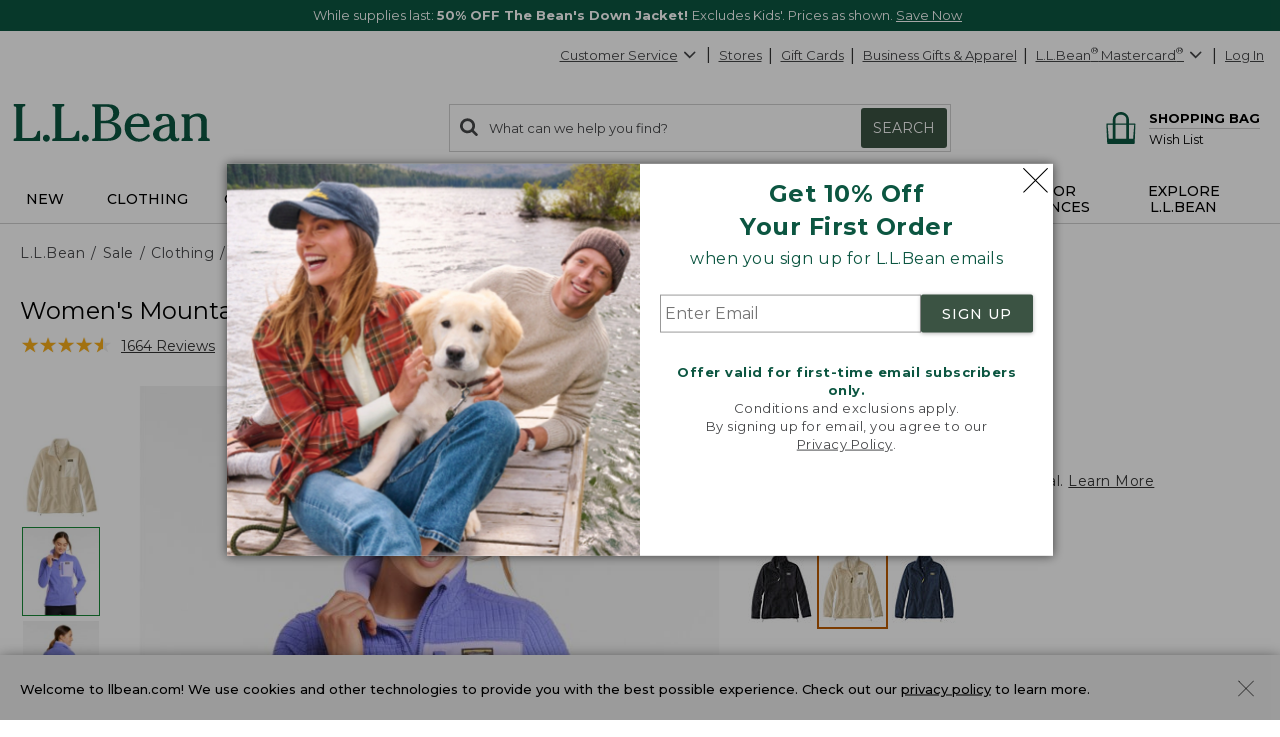

--- FILE ---
content_type: text/html; charset=utf-8
request_url: https://www.llbean.com/llb/shop/123749?page=womens-mountain-classic-windproof-fleece-jacket&bc=516567&feat=516567-GN0&csp=f&attrValue_0=Natural/Bone&pos=23
body_size: 70680
content:

    <!DOCTYPE html>
    <!-- LLB_APP: app-ecom_v23.6.17-efix.3_production_5614 -->
    <html lang="en">
      <head>
        <title data-react-helmet="true">Women&#x27;s Mountain Classic Windproof Fleece Jacket</title>
        <meta charset="utf-8" />
        <meta http-equiv="X-UA-Compatible" content="IE=edge" />
        <meta name="theme-color" content="#0c5641" />
        <meta data-react-helmet="true" property="og:image" content="https://cdni.llbean.net/is/image/wim/508991_0_44"/><meta data-react-helmet="true" name="description" content="Now on sale at L.L.Bean: our Women&#x27;s Mountain Classic Windproof Fleece Jacket. Get free shipping and the best prices on Women&#x27;s Fleece."/><meta data-react-helmet="true" name="keywords" content="women&#x27;s mountain classic windproof fleece jacket, fleece, clothing, sale products, ll bean"/><meta data-react-helmet="true" property="og:title" content="Women&#x27;s Mountain Classic Windproof Fleece Jacket"/><meta data-react-helmet="true" property="og:type" content="product"/><meta data-react-helmet="true" property="og:site_name" content="L.L.Bean"/><meta data-react-helmet="true" property="og:description" content="Now on sale at L.L.Bean: our Women&#x27;s Mountain Classic Windproof Fleece Jacket. Get free shipping and the best prices on Women&#x27;s Fleece."/><meta data-react-helmet="true" property="og:url" content="https://www.llbean.com/llb/shop/123749?page=womens-mountain-classic-windproof-fleece-jacket"/><meta data-react-helmet="true" property="fb:app_id" content="205223179497882"/><meta data-react-helmet="true" name="viewport" content="width=device-width, initial-scale=1.0"/>
        
            <link rel="dns-prefetch" href="https://tags.tiqcdn.com" />
            <link rel="dns-prefetch" href="https://pixel.mathtag.com" />
            <link rel="dns-prefetch" href="https://s.pinimg.com" />
            <link rel="dns-prefetch" href="https://api.coherentpath.com" />
            <link rel="dns-prefetch" href="https://s.yimg.com" />
            <link rel="dns-prefetch" href="https://www.googletagmanager.com" />
            <link rel="dns-prefetch" href="https://bat.bing.com" />
            <link rel="dns-prefetch" href="https://connect.facebook.net" />
            <link rel="dns-prefetch" href="https://sp.analytics.yahoo.com" />
            <link rel="dns-prefetch" href="https://www.google-analytics.com" />
            <link rel="dns-prefetch" href="https://www.googleadservices.com" />
            <link
              rel="dns-prefetch"
              href="https://googleads.g.doubleclick.net"
            />
          
        <link rel="dns-prefetch" href="https://cdni.llbean.net" />
        <link rel="dns-prefetch" href="https://fonts.googleapis.com" />
        <link rel="dns-prefetch" href="https://fonts.gstatic.com" />
        <link rel="dns-prefetch" href="https://help.llbean.com" />
        <link rel="dns-prefetch" href="https://siteintercept.qualtrics.com" />
        <link rel="dns-prefetch" href="https://www.google.com" />
        <link rel="dns-prefetch" href="https://www.llbean.net" />
        <link rel="dns-prefetch" href="https://d.turn.com" />
        <link rel="dns-prefetch" href="https://idsync.rlcdn.com" />
        <link rel="dns-prefetch" href="https://p.tvpixel.com" />
        <link rel="dns-prefetch" href="https://ct.pinterest.com" />
        <link rel="dns-prefetch" href="https://www.facebook.com" />
        <link
          rel="stylesheet"
          href="https://fonts.googleapis.com/css2?family=Montserrat:wght@200;400;500;700;800&family=Lora:wght@400;700&display=fallback"
        />
        <link
          rel="stylesheet"
          href="https://fonts.googleapis.com/css2?family=Nanum+Gothic+Coding&text=%E2%98%85"
        />
        <link rel="shortcut icon" href="/favicon.ico" />
        <link
          rel="icon apple-touch-icon"
          href="/apple-touch-icon.png"
          sizes="180x180"
        />
        <link
          rel="icon"
          type="image/png"
          href="/favicon-32x32.png"
          sizes="32x32"
        />
        <link
          rel="icon"
          type="image/png"
          href="/favicon-16x16.png"
          sizes="16x16"
        />
        <link rel="mask-icon" href="/safari-pinned-tab.svg" color="#80bb2d" />
        <link rel="preload" href="/public/global-styles.3b61c52e5d.css" as="style"></link><link rel="stylesheet" href="/public/global-styles.3b61c52e5d.css"></link>
        <link rel="stylesheet" href="/css/wcm-common-templates.min.css" />
        <link rel="stylesheet" href="/css/responsive-wcm.min.css" />
        
        <link data-react-helmet="true" rel="preconnect" href="//cdn.dynamicyield.com"/><link data-react-helmet="true" rel="preconnect" href="//st.dynamicyield.com"/><link data-react-helmet="true" rel="preconnect" href="//rcom.dynamicyield.com"/><link data-react-helmet="true" rel="dns-prefetch" href="//cdn.dynamicyield.com"/><link data-react-helmet="true" rel="dns-prefetch" href="//st.dynamicyield.com"/><link data-react-helmet="true" rel="dns-prefetch" href="//rcom.dynamicyield.com"/><link data-react-helmet="true" rel="canonical" href="https://www.llbean.com/llb/shop/123749?page=womens-mountain-classic-windproof-fleece-jacket"/><link data-react-helmet="true" rel="preconnect" href="https://applepay.cdn-apple.com"/><link data-react-helmet="true" rel="dns-prefetch" href="https://applepay.cdn-apple.com"/> <link rel="preload" as="script" href="/public/vendor.9ac7c01c54.js"></link><link rel="preload" href="/public/client-product.3d957b9682.css" as="style"></link><link rel="stylesheet" href="/public/client-product.3d957b9682.css"></link><link rel="preload" as="script" href="/public/client-product.38de3fab19.js"></link>
        <script>
          window.isFEA = true;
          window.referrer = document.referrer;
          window.llPageType = 'productPage';
        </script>
        <script data-react-helmet="true" >
            window.DY = window.DY || {};
            window.DY.recommendationContext = {"type":"PRODUCT","data":["1000024234"]};
            window.DY.userActiveConsent = { accepted: true };
          </script><script data-react-helmet="true" id="dy-js-init">
          document.addEventListener('readystatechange', function() {
            if (document.readyState !== 'interactive') { return; }

            const logMessage = function(type, duration) {
              fetch('/api/udal/client-logger/log/dynamic-yield/DYNAMIC-YIELD::' + type, {
                method: 'POST',
                headers: {
                  'Content-Type': 'application/json',
                },
                body: JSON.stringify({ duration }),
              })
              .catch((e) => {
                console.error('[DY]: Failed to log ' + type, e);
              });
            };
            const campaignInjectionStart = performance.now();

            window.__DY__ = {
              set campaignInjected(value) {
                if (value !== 'initialized') {
                  return;
                }
                logMessage('CAMPAIGN-INJECTED', performance.now() - campaignInjectionStart);
              }
            };

            ['dynamic', 'static'].forEach(function(type) {
              const scriptEl = document.createElement('script');

              scriptEl.id = 'dy-api-' + type;
              scriptEl.src = '//cdn.dynamicyield.com/api/8787116/api_' + type + '.js';
              document.body.appendChild(scriptEl);

              const startTime = performance.now();

              scriptEl.addEventListener('load', function() {
                const duration = performance.now() - startTime;
                logMessage(type.toUpperCase() + '-SCRIPT-LOADED', duration);
              });

              scriptEl.addEventListener('error', function() {
                console.error('[DY]: Error loading ' + type + ' script');
              });
            });
          });
        </script><script data-react-helmet="true" id="applePay-script-loader">
            (function() {
              var retryCount = 0 ;
              var MAX_RETRIES = 1;

              function tryLoadApplePayScript() {
                if (document.getElementById('applePay-script')) {
                  return;
                }

                var scriptElement = document.createElement('script');
                scriptElement.id = 'applePay-script';
                scriptElement.src = 'https://applepay.cdn-apple.com/jsapi/1.latest/apple-pay-sdk.js';
                scriptElement.crossOrigin = 'anonymous';

                scriptElement.onload = function() {
                  if (
                    window &&
                    window.location.protocol === 'https:' &&
                    window.ApplePaySession
                  ) {
                    // Dispatch the loaded event for React component
                    document.dispatchEvent(new Event('applePayIsReady'));

                    fetch('/api/udal/client-logger/log/APPLE-PAY::LOAD-SCRIPT::SUCCESS', {
                      method: 'POST',
                      headers: {
                        'Content-Type': 'application/json',
                      },
                      body: JSON.stringify({
                        info: {
                          applePay: true,
                          pageTitle: document.title || '',
                        },
                      }),
                    }).catch(function() {});
                  }
                };

                scriptElement.onerror = function() {
                  var existingScript = document.getElementById('applePay-script');
                  if (existingScript) { existingScript.remove(); }

                  if (retryCount < MAX_RETRIES) {
                    retryCount++;
                    setTimeout(tryLoadApplePayScript, 1000);
                  } else {
                    fetch('/api/udal/client-logger/log/APPLE-PAY::LOAD-SCRIPT::ERROR', {
                      method: 'POST',
                      headers: {
                        'Content-Type': 'application/json',
                      },
                      body: JSON.stringify({
                        info: {
                          applePay: true,
                          data: 'retryCount: ' + retryCount,
                          pageTitle: document.title || '',
                        },
                      }),
                    }).catch(function() {});
                  }
                };

                document.body.appendChild(scriptElement);
              }

              // Load script when DOM is ready
              document.addEventListener('readystatechange', function() {
                if (document.readyState !== 'interactive' || window.location.protocol !== 'https:') { return; }
                tryLoadApplePayScript();
              });
            })();
          </script><script data-react-helmet="true" id="bazaarvoice-script" async="" data-bv-display-code="1138-en_us" data-bv-hostname="llbean.ugc.bazaarvoice.com" src="//apps.bazaarvoice.com/deployments/llbean/main_site/production/en_US/bv.js"></script>
      </head>
      <body>
        <div id="react-root"><div id="app" class="AppEcom_container  AppEcom_desktop"><a id="top" class="AppEcom_skip-link" href="#content-anchor">Skip to main content</a><div class="AppEcom_pusher AppEcom_pusher-fw AppEcom_new-arrivals-enabled"><div class="AppEcom_menu AppEcom_new-arrivals-enabled"></div><div class="AppEcom_content"><div class="AppEcom_content-inner"><div><header class="Header_header-container Header_new-arrivals-enabled" role="banner"><div id="gNavBanner"><div class="Header_large-global-banner"><div id="pc5" class="no-row-margin "><div id="global_banner-false" class="WCMContent_base"><div class="" data-fsid="fs.id=1361640 - Banner Carousel"><style>    #global_banner-false .MultiCarousel_carousel-container {     margin-top: 0px !important;  }  @media only screen and (max-width: 471px) {            #banner-carousel .rotating-banner-text {       display: flex;       align-items: center;   }            #banner-carousel.custom-height470-50px .MultiCarousel_container{ height: 50px}               }     @media only screen and (max-width: 430px) {            #banner-carousel .rotating-banner-text {       display: flex;       align-items: center;   }            #banner-carousel.custom-height429-50px .MultiCarousel_container{ height: 50px}                    } </style><div class="multi-carousel" style="padding-bottom:auto"><div class="fea-only custom-height470-50px custom-height429-50px" id="banner-carousel"><div aria-label="display with 1 items shown" aria-roledescription="carousel" role="region" class="MultiCarousel_carousel-container " tabindex="0"><div class="MultiCarousel_carousel-wrapper"><div class="MultiCarousel_container       " aria-atomic="false" aria-live="polite"><div class="Card_current" style="min-width:100%;padding:0 0px" aria-label="1 of 2" role="group" aria-roledescription="slide"><div class="rotating-banner-text color-white" style="background:#0c5641" id="global-bannerBeans_Down_Sale"><style> div#global-banner { display: flex; align-items: center; justify-content: center; } #global-bannerBeans_Down_Sale .global-banner-container { margin-left: auto; margin-right: auto; text-align: center; padding: 5px; } .global-banner-container span, span.rotating-banner-text p{ display: inline-block; margin: 0px; } #global-bannerBeans_Down_Sale .global-banner-container .cta:hover { color: #017501; } #global-bannerBeans_Down_Sale .global-banner-container .stack { display: block; } #global-bannerBeans_Down_Sale .global-banner-container .stack-mobile { display: block; } @media screen and (min-width: 731px) { #global-bannerBeans_Down_Sale .global-banner-container .stack-mobile { display: inline; } } #global-bannerBeans_Down_Sale .global-banner-container .no-decoration { text-decoration: none; } #banner-link span{ cursor: pointer; } </style><div class="global-banner-container"><span class="" style="margin-right:5px;font-family:Montserrat, Tahoma;font-size:13px" id="primary-text"><span class="rotating-banner-text color-white" style="background:#0c5641"><p class="">While supplies last: <b class="">50% OFF The Bean&#x27;s Down Jacket! </b> Excludes Kids&#x27;. Prices as shown.  <a class="font-montserrat font-size-13" style="font-weight:400;color:#FFFFFF" href="/llb/search/?freeText=Sale%20Bean&#x27;s%20Down%20Outerwear&amp;init=1&amp;nav=GNB0tX-518744">Save Now</a></p></span></span></div></div></div><div class="Card_current" style="min-width:100%;padding:0 0px" aria-label="2 of 2" role="group" aria-roledescription="slide"><div class="rotating-banner-text color-white" style="background:#0C5641" id="global-bannerFree_Shipping"><style> div#global-banner { display: flex; align-items: center; justify-content: center; } #global-bannerFree_Shipping .global-banner-container { margin-left: auto; margin-right: auto; text-align: center; padding: 5px; } .global-banner-container span, span.rotating-banner-text p{ display: inline-block; margin: 0px; } #global-bannerFree_Shipping .global-banner-container .cta:hover { color: #017501; } #global-bannerFree_Shipping .global-banner-container .stack { display: block; } #global-bannerFree_Shipping .global-banner-container .stack-mobile { display: block; } @media screen and (min-width: 731px) { #global-bannerFree_Shipping .global-banner-container .stack-mobile { display: inline; } } #global-bannerFree_Shipping .global-banner-container .no-decoration { text-decoration: none; } #banner-link span{ cursor: pointer; } </style><div class="global-banner-container"><span class="" style="margin-right:5px;font-family:Montserrat, Tahoma;font-size:13px" id="primary-text"><span class="rotating-banner-text color-white" style="background:#0C5641"><p class=""><img class="" alt="Line illustration of a delivery truck" height="19" src="https://www.llbean.net/firstspirit/media/image_library/freeshipping/2018_1/freeshiptruck_ff3.png" width="35"/><b class="">FREE SHIPPING with $75 Purchase - or - FREE with the L.L.Bean Mastercard </b><span><span><button type="submit" class="font-montserrat font-size-13 qfs-details-link  Anchor_button Anchor_anchor">Details</button></span></span></p></span></span></div></div></div></div></div></div></div></div></div></div></div></div><aside class="modal-backdrop Modal_modal-backdrop Modal_scroll" data-testid="modal"><div class="Modal_modal-backdrop-inner-container"><div class="modal-container  EmailPrompt_modal Modal_modal-container Modal_ EmailPrompt_modal  Modal_learn_more_mobile" role="dialog" aria-label="Sign up for L.L.Bean Emails" tabindex="-1"><div class="modal-header EmailPrompt_header Modal_modal-header   Modal_no-header"><div class="modal-title  Modal_modal-title   Modal_no-header">Sign up for L.L.Bean Emails</div><button type="submit" class="Modal_modal-close   Modal_no-header" aria-label="Close dialog"><svg class="Modal_modal-close-icon" xmlns="http://www.w3.org/2000/svg" fill="currentColor" preserveAspectRatio="xMidYMid meet" viewBox="0 0 32 32"><g><path transform="" d="M32 .896l-.896-.928L16 15.072.992-.032 0 .896l15.104 15.072L0 31.072.992 32 16 16.896 31.104 32l.896-.928-15.072-15.104L32 .896"></path></g></svg></button></div><div class="modal-content 
        EmailPrompt_body Modal_modal-content  "><div class="EmailPrompt_mobile"><div id="wcm_mobile_singup-false" class="WCMContent_base"><div class="" data-fsid="fs.id=1304094 - Responsive Copy Block"><div class="wcm-copy-block wcm-copy-block--no-outer-gutter " style="padding-bottom:20px" id="OFFER"><style></style><div class="margin-bottom-5" style="text-align:center"><div class="font-montserrat font-size-24" style="font-weight:700;color:#0c5641"><p class="">Get 10% Off<br class=""/>Your First Order</p></div></div><style></style><div class="margin-bottom-5" style="text-align:center"><div class="font-montserrat font-size-16px" style="font-weight:400;color:#0c5641"><p class="">when you sign up for L.L.Bean emails</p></div></div></div></div></div><div class="EmailPrompt_container"><div class="Form_container"><input class="Form_input" placeholder="Enter Email" aria-required="true" aria-label="Enter Email" type="text" value=""/><button class="Form_button Button_buttonComponent Button_primary Button_large Button_new-font">SIGN UP</button></div><div id="wcm_mobile_privacy-false" class="WCMContent_base"><div class="" data-fsid="fs.id=1304096 - Responsive Copy Block"><div class="wcm-copy-block wcm-copy-block--no-outer-gutter " style="padding-bottom:20px" id=""><style></style><div class="" style="text-align:center;padding-top:30px"><div class="font-montserrat font-size-13 color-medium-grey" style="font-weight:400"><p class=""><b class=""><span class="" style="color:#0c5641">Offer valid for first-time email subscribers only.</span></b><br class=""/>Conditions and exclusions apply.<br class=""/>By signing up for email, you agree to our<br class=""/><a class="font-montserrat font-size-13 color-medium-grey" style="font-weight:400" href="/llb/shop/518583" target="_blank">Privacy Policy</a>.</p></div></div></div></div></div></div></div><div class="EmailPrompt_desktop"><div class="EmailPrompt_column EmailPrompt_photo"><div id="wcm_desktop_photo-false" class="WCMContent_base"><div class="" data-fsid="fs.id=1304090 - Responsive Content Banner"><style>                .set-AR-RCBaloneAR392413_mobnullnull{      aspect-ratio: 413/392;           }                                              </style><div class="banner-container banner-container--full"><div class="wcm-banner-baked set-AR-RCBaloneAR392413_mobnullnull pad-btm-0"><picture class=""><source class="" srcSet="https://www.llbean.net/firstspirit/media/image_library/email_sign_up/240916_EMAILprompt_XLarge.jpg, https://www.llbean.net/firstspirit/media/image_library/email_sign_up/240916_EMAILprompt_XLargeRetina.jpg 2x" media="(min-width: 1201px)"/><source class="" srcSet="https://www.llbean.net/firstspirit/media/image_library/email_sign_up/240916_EMAILprompt_Large.jpg, https://www.llbean.net/firstspirit/media/image_library/email_sign_up/240916_EMAILprompt_LargeRetina.jpg 2x" media="(min-width: 971px)"/><source class="" srcSet="https://www.llbean.net/firstspirit/media/image_library/email_sign_up/240916_EMAILprompt_Medium.jpg, https://www.llbean.net/firstspirit/media/image_library/email_sign_up/240916_EMAILprompt_MediumRetina.jpg 2x" media="(min-width: 731px)"/><source class="" srcSet="https://www.llbean.net/firstspirit/media/image_library/email_sign_up/240916_EMAILprompt_Small.jpg, https://www.llbean.net/firstspirit/media/image_library/email_sign_up/240916_EMAILprompt_SmallRetina.jpg 2x" media="(min-width: 471px)"/><source class="" srcSet="https://www.llbean.net/firstspirit/media/image_library/email_sign_up/240916_EMAILprompt_XSmall.jpg, https://www.llbean.net/firstspirit/media/image_library/email_sign_up/240916_EMAILprompt_XSmallRetina.jpg 2x" media="(max-width: 470px)"/><img class="" srcSet="https://www.llbean.net/firstspirit/media/image_library/email_sign_up/240916_EMAILprompt_XLarge.jpg" alt="Two people and a dog sitting on a lakeside dock." src="https://www.llbean.net/firstspirit/media/image_library/email_sign_up/240916_EMAILprompt_XLarge.jpg"/></picture></div></div></div></div></div><div class="EmailPrompt_column EmailPrompt_desktop-content"><div class="EmailPrompt_center"><div id="wcm_desktop_signup-false" class="WCMContent_base"><div class="" data-fsid="fs.id=1304088 - Responsive Copy Block"><div class="wcm-copy-block wcm-copy-block--no-outer-gutter " style="padding-bottom:20px" id=""><style></style><div class="margin-bottom-5" style="text-align:center"><div class="font-montserrat font-size-24" style="font-weight:700;color:#0c5641"><p class="">Get 10% Off <br class=""/>Your First Order</p></div></div><style></style><div class="margin-bottom-5" style="text-align:center"><div class="font-montserrat font-size-16px" style="font-weight:400;color:#0c5641"><p class="">when you sign up for L.L.Bean emails</p></div></div></div></div></div><div class="EmailPrompt_container"><div class="Form_container"><input class="Form_input" placeholder="Enter Email" aria-required="true" aria-label="Enter Email" type="text" value=""/><button class="Form_button Button_buttonComponent Button_primary Button_large Button_new-font">SIGN UP</button></div><div id="wcm_desktop_privacy-false" class="WCMContent_base"><div class="" data-fsid="fs.id=1304098 - Responsive Copy Block"><div class="wcm-copy-block wcm-copy-block--no-outer-gutter " style="padding-bottom:20px" id=""><style></style><div class="" style="text-align:center;padding-top:30px"><div class="font-montserrat font-size-13 color-medium-grey" style="font-weight:400"><p class=""><b class=""><span class="" style="color:#0c5641">Offer valid for first-time email subscribers only.</span></b><br class=""/>Conditions and exclusions apply.<br class=""/>By signing up for email, you agree to our <br class=""/><a class="font-montserrat font-size-13 color-medium-grey" style="font-weight:400" href="/llb/shop/518583" target="_blank">Privacy Policy</a>.</p></div></div></div></div></div></div></div></div></div></div></div></div></aside></div><div class="Header_account-menu"></div><div class="row Header_header-utility Header_header Header_widen"><nav class="utility-nav UtilityNavigation_base" aria-label="toolbar"><ul class="UtilityNavigation_menu-list"><li class="UtilityNavigation_list-item UtilityNavigation_customer-service UtilityNavigation_dot-button customer-service"><div class="DropdownMenu_dropdown-menu-wrap   "><button class="UtilityNavigation_anchor" id="customer-service" type="button" aria-label="Customer Service" tabindex="0" aria-haspopup="true" aria-expanded="false">Customer Service<svg class="DropdownMenu_arrow-icon DropdownMenu_icon-flip" xmlns="http://www.w3.org/2000/svg" fill="currentColor" preserveAspectRatio="xMidYMid meet" viewBox="0 0 32 32"><g><path transform="" d="M0 21.856q0-.832.576-1.376L13.088 7.968l12.48 12.512q.544.544.544 1.376t-.544 1.408q-.576.544-1.408.544t-1.376-.544l-9.696-9.76-9.76 9.76q-.576.544-1.376.544t-1.376-.544Q0 22.688 0 21.856z"></path></g></svg></button><ul aria-labelledby="customer-service" class="DropdownMenu_dropdown-menu "><li class="DropdownMenu_cs-phone" tabindex="0" aria-label="800-441-5713 1 of 6"><span>800-441-5713</span></li><li id="Help Center"><a class=" Anchor_anchor" href="/llb/shop/510618?nav=gn-123749" aria-label="Help Center 2 of 6">Help Center</a></li><li id="Order Status"><a class=" Anchor_anchor" href="/purchase/history?nav=gn-123749" aria-label="Order Status 3 of 6">Order Status</a></li><li id="Returns"><a class=" Anchor_anchor" href="/llb/shop/510624?nav=gn-123749" aria-label="Returns 4 of 6">Returns</a></li><li id="Chat"><button type="submit" class=" Anchor_button Anchor_anchor" aria-label="Chat 5 of 6" data-testid="eg-chat" href="#">Chat</button></li><li id="Email"><button type="submit" class=" Anchor_button Anchor_anchor" aria-label="Email 6 of 6" data-testid="eg-email" href="#">Email</button></li></ul></div></li><li class="UtilityNavigation_list-item UtilityNavigation_dot-button find-a-store"><a class="UtilityNavigation_anchor primary Anchor_anchor" id="find-a-store-dropdown" href="/llb/shop/1000001703?nav=gn-123749">Stores</a></li><li class="UtilityNavigation_list-item UtilityNavigation_dot-button gift-cards"><a class="UtilityNavigation_anchor primary Anchor_anchor" href="/llb/shop/505?nav=gn-123749">Gift Cards</a></li><li class="UtilityNavigation_list-item business-gifts "><button type="submit" class="UtilityNavigation_anchor btn-link Anchor_button Anchor_anchor">Business Gifts &amp; Apparel</button></li><li class="UtilityNavigation_list-item llb-visa "><div class="DropdownMenu_dropdown-menu-wrap  DropdownMenu_theme-llbean-card-dropdown "><button class="UtilityNavigation_anchor UtilityNavigation_visa-coupon" id="llbean-visa" type="button" aria-label="L.L.Bean Mastercard" tabindex="0" aria-haspopup="true" aria-expanded="false"><span><span class="UtilityNavigation_llb-visa">L.L.Bean<sup>®</sup> Mastercard<sup>®</sup></span></span><svg class="DropdownMenu_arrow-icon DropdownMenu_icon-flip" xmlns="http://www.w3.org/2000/svg" fill="currentColor" preserveAspectRatio="xMidYMid meet" viewBox="0 0 32 32"><g><path transform="" d="M0 21.856q0-.832.576-1.376L13.088 7.968l12.48 12.512q.544.544.544 1.376t-.544 1.408q-.576.544-1.408.544t-1.376-.544l-9.696-9.76-9.76 9.76q-.576.544-1.376.544t-1.376-.544Q0 22.688 0 21.856z"></path></g></svg></button><ul aria-labelledby="llbean-visa" class="DropdownMenu_dropdown-menu DropdownMenu_theme-llbean-card-dropdown"><li id="Learn More"><a class=" Anchor_anchor" href="/llb/shop/514535?nav=gn-123749&amp;cmp=A~E~U~B~8~8~ZZZ0~AI~LL~ZZ" aria-label="Learn More 1 of 3">Learn More</a></li><li id="Pay Bill"><a class=" Anchor_anchor" href="#" aria-label="Pay Bill 2 of 3">Pay Bill<svg class="DropdownMenu_icon-extLink" xmlns="http://www.w3.org/2000/svg" fill="currentColor" preserveAspectRatio="xMidYMid meet" viewBox="0 0 32 32"><g><path transform="" d="M25.152 16.576v5.696q0 2.144-1.504 3.648t-3.648 1.504h-14.848q-2.144 0-3.648-1.504t-1.504-3.648v-14.848q0-2.112 1.504-3.616t3.648-1.536h12.576q0.224 0 0.384 0.16t0.16 0.416v1.152q0 0.256-0.16 0.416t-0.384 0.16h-12.576q-1.184 0-2.016 0.832t-0.864 2.016v14.848q0 1.184 0.864 2.016t2.016 0.864h14.848q1.184 0 2.016-0.864t0.832-2.016v-5.696q0-0.256 0.16-0.416t0.416-0.16h1.152q0.256 0 0.416 0.16t0.16 0.416zM32 1.152v9.12q0 0.48-0.352 0.8t-0.8 0.352-0.8-0.352l-3.136-3.136-11.648 11.648q-0.16 0.192-0.416 0.192t-0.384-0.192l-2.048-2.048q-0.192-0.16-0.192-0.384t0.192-0.416l11.648-11.648-3.136-3.136q-0.352-0.352-0.352-0.8t0.352-0.8 0.8-0.352h9.12q0.48 0 0.8 0.352t0.352 0.8z"></path></g></svg></a></li><li id="Manage Your Credit Card"><a class=" Anchor_anchor" aria-label="Manage Your Credit Card 3 of 3" href="#">Manage Your Credit Card<svg class="DropdownMenu_icon-extLink" xmlns="http://www.w3.org/2000/svg" fill="currentColor" preserveAspectRatio="xMidYMid meet" viewBox="0 0 32 32"><g><path transform="" d="M25.152 16.576v5.696q0 2.144-1.504 3.648t-3.648 1.504h-14.848q-2.144 0-3.648-1.504t-1.504-3.648v-14.848q0-2.112 1.504-3.616t3.648-1.536h12.576q0.224 0 0.384 0.16t0.16 0.416v1.152q0 0.256-0.16 0.416t-0.384 0.16h-12.576q-1.184 0-2.016 0.832t-0.864 2.016v14.848q0 1.184 0.864 2.016t2.016 0.864h14.848q1.184 0 2.016-0.864t0.832-2.016v-5.696q0-0.256 0.16-0.416t0.416-0.16h1.152q0.256 0 0.416 0.16t0.16 0.416zM32 1.152v9.12q0 0.48-0.352 0.8t-0.8 0.352-0.8-0.352l-3.136-3.136-11.648 11.648q-0.16 0.192-0.416 0.192t-0.384-0.192l-2.048-2.048q-0.192-0.16-0.192-0.384t0.192-0.416l11.648-11.648-3.136-3.136q-0.352-0.352-0.352-0.8t0.352-0.8 0.8-0.352h9.12q0.48 0 0.8 0.352t0.352 0.8z"></path></g></svg></a></li></ul></div></li><li class="UtilityNavigation_list-item UtilityNavigation_no-dot user-login"><button type="submit" class="UtilityNavigation_anchor btn-link Anchor_button Anchor_anchor">Log In</button></li></ul></nav></div><div class="row Header_bean-bar Header_header Header_widen"><div class="Header_header-logo"><a class="Logo_base  Logo_new-arrivals-enabled" href="/?nav=pdp-123749" title="L.L.Bean Home Page"><span class="Logo_logo -span"><span class="Logo_logo -span"><svg class="Logo_icon Logo_new-arrivals-enabled" width="146px" height="29px" viewBox="0 0 146 29" version="1.1" xmlns="http://www.w3.org/2000/svg" xmlns:xlink="http://www.w3.org/1999/xlink" aria-label="L.L.Bean" role="img"><defs><polygon id="path-1-logo" points="0 0 20.0466 0 20.0466 27.429 0 27.429"></polygon><polygon id="path-3-logo" points="-1.42108547e-14 0 19.808 0 19.808 20.9558 -1.42108547e-14 20.9558"></polygon></defs><g stroke="none" stroke-width="1" fill="none" fill-rule="evenodd"><g transform="translate(-158.000000, -573.000000)"><g transform="translate(158.000000, 573.000000)"><g><mask id="mask-2-logo" fill="white"><use xlink:href="#path-1-logo"></use></mask><g id="Clip-2"></g><path d="M17.4966,21.785 C17.0776,23.38 16.5556,25.366 12.4286,25.366 L6.6766,25.366 L6.6766,3.784 C6.6766,1.928 7.3296,1.86 7.9596,1.802 C8.4106,1.757 8.9196,1.707 8.9196,0.847 L8.9196,0 L0.0406,0 L0.0406,0.847 C0.0406,1.703 0.5406,1.757 0.9866,1.802 C1.6036,1.865 2.2436,1.928 2.2436,3.784 L2.2436,23.641 C2.2436,25.497 1.5906,25.565 0.9596,25.628 C0.5086,25.673 -0.0004,25.722 -0.0004,26.583 L-0.0004,27.429 L20.0466,27.429 L20.0466,19.979 L18.9966,19.979 C17.9746,19.979 17.7536,20.816 17.4966,21.785" id="Fill-1" fill="#0C5641" mask="url(#mask-2-logo)"></path></g><path d="M24.5736,22.8346 C23.1636,22.8346 21.9696,24.0286 21.9696,25.4386 C21.9696,26.8486 23.1636,28.0426 24.5736,28.0426 C25.9836,28.0426 27.1726156,26.8486 27.1726156,25.4386 C27.1776,24.0236 25.9836,22.8346 24.5736,22.8346" fill="#0C5641"></path><path d="M46.5074,21.785 C46.0884,23.38 45.5664,25.366 41.4394,25.366 L35.6824,25.366 L35.6824,3.784 C35.6824,1.928 36.3354,1.86 36.9664,1.802 C37.4164,1.757 37.9254,1.707 37.9254,0.847 L37.9254,0 L29.0514,0 L29.0514,0.847 C29.0514,1.703 29.5514,1.757 29.9974,1.802 C30.6144,1.865 31.2544,1.928 31.2544,3.784 L31.2544,23.641 C31.2544,25.497 30.6014,25.565 29.9704,25.628 C29.5194,25.673 29.0104,25.722 29.0104,26.583 L29.0104,27.429 L49.0574,27.429 L49.0574,19.979 L48.0074,19.979 C46.9804,19.979 46.7594,20.816 46.5074,21.785" fill="#0C5641"></path><path d="M53.5799,22.8346 C52.1699,22.8346 50.9759,24.0286 50.9759,25.4386 C50.9759,26.8486 52.1649,28.0426 53.5799,28.0426 C54.9899,28.0426 56.1839,26.8486 56.1839,25.4386 C56.1839,24.0236 54.9899,22.8346 53.5799,22.8346" fill="#0C5641"></path><path d="M64.9454,14.244 L68.5494,14.244 C73.6124,14.244 75.8694,15.933 75.8694,19.726 C75.8694,23.506 73.6894,25.592 69.7384,25.592 L64.9454,25.592 L64.9454,14.244 Z M69.3514,2.099 C72.5634,2.099 74.2564,3.833 74.2564,7.122 C74.2564,11.023 71.1484,12.411 68.2384,12.411 L64.9404,12.411 L64.9404,2.099 L69.3514,2.099 Z M72.3194,13.176 C75.5494,12.6 78.7394,10.374 78.7394,6.509 C78.7394,2.221 74.9284,0.266 71.3824,0.266 L58.6614,0.266 L58.6614,1.068 C58.6614,1.878 59.1434,1.928 59.5714,1.968 C60.1614,2.027 60.7694,2.086 60.7694,3.824 L60.7694,23.866 C60.7694,25.605 60.1614,25.664 59.5714,25.722 C59.1434,25.763 58.6614,25.812 58.6614,26.623 L58.6614,27.425 L70.4234,27.425 C75.3604,27.425 80.3424047,25.128 80.3424047,19.992 C80.3474,15.375 76.3424,13.465 72.3194,13.176 L72.3194,13.176 Z" fill="#0C5641"></path><path d="M87.3297,14.8386 C87.5907,12.0056 89.0597,9.0226 92.4287,9.0226 C93.6817,9.0226 94.6997,9.4286 95.4427,10.2306 C96.3977,11.2526 96.8797,12.9286 96.7717,14.8386 L87.3297,14.8386 Z M100.0967,22.5106 C98.8037,24.0686 96.9657,25.8576 94.1857,25.8576 C92.3077,25.8576 90.6677,25.1726 89.4467,23.8796 C87.9107,22.2576 87.0727,19.6996 87.1947,17.0236 L101.3167,17.0236 L101.3217,16.9156 C101.4117,13.9376 100.5017,11.3066 98.7537,9.5096 C97.2177,7.9236 95.1137,7.0856 92.6767,7.0856 C86.9377,7.0856 82.7707,11.4056 82.7707,17.3616 C82.7707,23.5506 87.2307,28.0426 93.3707,28.0426 C96.8437,28.0426 99.4787,26.6636 101.6637,23.7086 L101.7317,23.6186 L100.1687,22.4246 L100.0967,22.5106 Z" fill="#0C5641"></path><g transform="translate(103.871000, 7.090800)"><mask id="mask-4-logo" fill="white"><use xlink:href="#path-3-logo"></use></mask><g></g><path d="M7.78,18.762 C5.816,18.762 4.546,17.366 4.546,15.203 C4.546,10.658 10.307,9.716 12.2760042,9.532 L12.2760042,13.325 C12.28,17.618 9.451,18.762 7.78,18.762 M19.465,18.284 L19.231,17.933 L19.137,18.019 C18.826,18.289 18.56,18.523 18.109,18.523 C17.745,18.523 17.447,18.402 17.2,18.158 C16.411,17.366 16.42,15.464 16.425,14.446 L16.425,7.865 C16.425,5.5 15.623,0 8.19,0 C7.221,0 5.663,0.247 4.361,0.792 C2.762,1.468 1.915,2.432 1.915,3.581 C1.915,4.806 2.856,5.694 4.149,5.694 C5.505,5.694 6.501,4.766 6.627,3.392 C6.748,2.32 7.037,1.738 8.231,1.738 C10.816,1.738 12.136,3.779 12.159,7.806 C4.203,8.617 -1.42108547e-14,11.149 -1.42108547e-14,15.131 C-1.42108547e-14,16.893 0.753,18.393 2.181,19.469 C3.437,20.415 5.163,20.956 6.924,20.956 C9.582,20.956 11.096,19.947 12.758,18.194 C13.452,19.978 14.794,20.956 16.555,20.956 C18.015,20.956 19.808,19.857 19.808,18.965 C19.808,18.721 19.65,18.523 19.524,18.366 C19.501,18.334 19.479,18.303 19.465,18.284" fill="#0C5641" mask="url(#mask-4-logo)"></path></g><path d="M145.0089,25.5284 C144.4369,25.4474 143.8419,25.3614 143.8419,23.8484 L143.8419,12.7034 C143.8419,9.0274 141.5579,7.0814 137.2429,7.0814 C134.8059,7.0814 132.8819,7.8064 131.0309,9.4324 L131.0309,7.5274 L125.1339,7.6984 L125.1339,8.6224 C125.1339,9.4234 125.6109,9.5144 126.0299,9.5904 C126.5749,9.6944 127.1339,9.7974 127.1339,11.2754 L127.1339,23.8434 C127.1339,25.2984 126.5839,25.4114 126.0529,25.5194 C125.6199,25.6094 125.1339,25.7084 125.1339,26.5784 L125.1339,27.4254 L133.4809,27.4254 L133.4809,26.5784 C133.4809,25.6684 132.9449,25.5914 132.4679,25.5234 C131.8819,25.4424 131.2739,25.3574 131.2739,23.8434 L131.2739,11.5904 C132.1569,10.1984 134.2829,9.2614 135.7289,9.2614 C139.4009,9.2614 139.6979,11.3334 139.6979,13.8434 L139.6979,23.8434 C139.6979,25.3574 139.0939,25.4424 138.5039,25.5234 C138.0309,25.5914 137.4909,25.6634 137.4909,26.5784 L137.4909,27.4254 L145.999935,27.4254 L145.999935,26.5784 C146.0049,25.6684 145.4729,25.5914 145.0089,25.5284" fill="#0C5641"></path></g></g></g></svg></span></span></a></div><div class="Header_header-search"><div class="SearchForm_base"><form action="/llb/search" autoComplete="off" id="search" method="GET" name="search" role="search"><span aria-live="assertive" id="ariaAlert" role="status" class="SearchForm_results">0<!-- --> search items returned.</span><div class="search-box SearchForm_search-box "><label for="search-string" class="SearchForm_results">Search:<!-- --> </label> <button type="submit" aria-label="Search" class="SearchForm_button-icon"><svg class="SearchForm_icon" xmlns="http://www.w3.org/2000/svg" fill="currentColor" preserveAspectRatio="xMidYMid meet" viewBox="0 0 30 32"><g><path transform="" d="M20.576 14.848q0-3.296-2.336-5.632t-5.664-2.368-5.664 2.368-2.336 5.632 2.336 5.664 5.664 2.336 5.664-2.336 2.336-5.664zm9.152 14.88q0 .928-.704 1.6t-1.6.672q-.96 0-1.6-.672l-6.112-6.112q-3.2 2.208-7.136 2.208-2.56 0-4.896-.992t-4-2.688-2.688-4T0 14.848t.992-4.864T3.68 5.952t4-2.688 4.896-.992 4.896.992 4 2.688 2.688 4.032.992 4.864q0 3.936-2.208 7.136l6.112 6.112q.672.672.672 1.632z"></path></g></svg></button><svg class="SearchForm_icon-large" xmlns="http://www.w3.org/2000/svg" fill="currentColor" preserveAspectRatio="xMidYMid meet" viewBox="0 0 30 32"><g><path transform="" d="M20.576 14.848q0-3.296-2.336-5.632t-5.664-2.368-5.664 2.368-2.336 5.632 2.336 5.664 5.664 2.336 5.664-2.336 2.336-5.664zm9.152 14.88q0 .928-.704 1.6t-1.6.672q-.96 0-1.6-.672l-6.112-6.112q-3.2 2.208-7.136 2.208-2.56 0-4.896-.992t-4-2.688-2.688-4T0 14.848t.992-4.864T3.68 5.952t4-2.688 4.896-.992 4.896.992 4 2.688 2.688 4.032.992 4.864q0 3.936-2.208 7.136l6.112 6.112q.672.672.672 1.632z"></path></g></svg><span aria-live="polite" role="status" id="ariaStatus" class="SearchForm_results"></span><input aria-autocomplete="list" aria-haspopup="true" autoCapitalize="off" autoComplete="off" autoCorrect="off" id="search-string" maxLength="100" name="freeText" placeholder="What can we help you find?" spellcheck="false" class="SearchForm_search-input SearchForm_less-pad" title="Enter item # or keyword" type="text" value=""/><button class="SearchForm_search-button" type="submit">Search</button></div></form></div></div><div class="Header_header-account"><div class="Account_container"><a class="Account_anchor Anchor_anchor" href="/webapp/wcs/stores/servlet/LogonForm?storeId=1&amp;catalogId=1&amp;langId=-1&amp;nav=gn-123749" aria-label="Log in to your account"><svg class="Account_icon" width="28px" height="28px" viewBox="0 0 28 28" version="1.1" xmlns="http://www.w3.org/2000/svg" xmlns:xlink="http://www.w3.org/1999/xlink"><g stroke="none" stroke-width="1" fill="none" fill-rule="evenodd"><g transform="translate(-10.000000, -9.000000)" stroke="#0C5641" stroke-width="1.7"><g transform="translate(11.000000, 10.000000)"><path d="M17.6779688,9.46554375 C17.6779688,12.0054188 15.6190938,14.0642938 13.0792188,14.0642938 C10.5385313,14.0642938 8.47965625,12.0054188 8.47965625,9.46554375 C8.47965625,6.92566875 10.5385313,4.86679375 13.0792188,4.86679375 C15.6190938,4.86679375 17.6779688,6.92566875 17.6779688,9.46554375 Z"></path><path d="M13.0788938,17.6425437 C11.5188938,17.6425437 10.1075813,17.0120438 9.08139375,15.9939812 C6.57889375,17.3963562 4.88483125,20.0702937 4.88483125,23.1431687" stroke-linecap="round" stroke-linejoin="round"></path><path d="M12.9211062,17.6425437 C14.4811062,17.6425437 15.8924187,17.0120438 16.9186062,15.9939812 C19.4211063,17.3963562 21.1151687,20.0702937 21.1151687,23.1431687" stroke-linecap="round" stroke-linejoin="round"></path><path d="M26,13 C26,20.1800625 20.1800625,26 13,26 C5.8199375,26 0,20.1800625 0,13 C0,5.8199375 5.8199375,0 13,0 C20.1800625,0 26,5.8199375 26,13 Z"></path></g></g></g></svg> </a></div></div><div class="Header_header-quick"><div class="ShoppingBag_bag-container ShoppingBag_new-arrivals-enabled false"><a href="/shoppingbag?nav=gn-hp" class="ShoppingBag_anchor" aria-label="Shopping bag"><svg class="ShoppingBag_icon" width="26px" height="28px" viewBox="0 0 26 28" version="1.1" xmlns="http://www.w3.org/2000/svg" xmlns:xlink="http://www.w3.org/1999/xlink"><defs><polygon id="path-1-sbnew" points="0 0 25.8461538 0 25.8461538 28 0 28"></polygon></defs><g stroke="none" stroke-width="1" fill="none" fill-rule="evenodd"><g transform="translate(-342.000000, -92.000000)"><g transform="translate(342.000000, 92.000000)"><mask id="mask-2-sbnew" fill="white"><use xlink:href="#path-1-sbnew"></use></mask><g></g><path d="M23.5966036,23.4240804 L19.9243682,23.4240804 L19.9243682,11.2513572 L24.5228999,11.2513572 L23.5966036,23.4240804 Z M17.6010878,23.4240804 L8.12480629,23.4240804 L8.12480629,11.4498906 C8.12480629,11.3833056 8.12758518,11.3173314 8.13023174,11.2513572 L17.5956624,11.2513572 C17.5983089,11.3173314 17.6010878,11.3833056 17.6010878,11.4498906 L17.6010878,23.4240804 Z M5.8015259,23.4240804 L2.24957667,23.4240804 L1.32328039,11.2513572 L5.8015259,11.2513572 L5.8015259,23.4240804 Z M17.6524311,6.76401406 L17.6524311,10.0296133 L17.3900246,10.0296133 L7.33586952,10.0296133 L8.1645047,10.0296133 C8.16794523,9.51232696 8.17684926,6.94336499 8.17601724,6.76401406 C8.1645047,4.28235773 9.81270636,2.34772993 12.9230769,2.34772993 C16.0334475,2.34772993 17.6524311,4.28235773 17.6524311,6.76401406 Z M19.9757115,10.0296133 L19.9757115,6.76401406 C19.9757115,3.09756061 16.7418789,-4.8869756e-05 12.9142903,-4.8869756e-05 C9.08656948,-4.8869756e-05 5.85273685,3.09756061 5.85273685,6.76401406 C5.85273685,6.94348824 5.84453251,9.51843568 5.84109198,10.0296133 L0.661640197,10.0296133 C0.296150152,10.0296133 0,10.3031618 0,10.6404853 L0.926296275,27.3891281 C0.926296275,27.7265737 1.22244643,28 1.58793647,28 L24.2582438,28 C24.6237339,28 24.919884,27.7265737 24.919884,27.3891281 L25.8461803,10.6404853 C25.8461803,10.3031618 25.5500302,10.0296133 25.1845401,10.0296133 L19.9757115,10.0296133 Z" fill="#0C5641" mask="url(#mask-2-sbnew)"></path></g></g></g></svg><div class="ShoppingBag_bag-text "><span class="ShoppingBag_shoppingbag-title ">Shopping Bag</span></div></a><a href="/webapp/wcs/stores/servlet/WishListDisplay?nav=gn-hp" class="ShoppingBag_anchor ShoppingBag_wish-list-link" aria-label="Wish list"><span class="ShoppingBag_wish-list-text">Wish List<!-- --> </span></a></div></div><div class="Header_header-nav"><div class="HeaderNavigation_base HeaderNavigation_new-arrivals-enabled"><button type="submit" id="expandable-nav-menu" class="HeaderNavigation_nav-button" aria-expanded="false" aria-haspopup="true" aria-label="Expandable Menu"><svg class="HeaderNavigation_icon" width="28px" height="19px" viewBox="0 0 28 19" version="1.1" xmlns="http://www.w3.org/2000/svg" xmlns:xlink="http://www.w3.org/1999/xlink"><g stroke="none" stroke-width="1" fill="none" fill-rule="evenodd"><g transform="translate(-369.000000, -224.000000)" fill="#0C5641"><g transform="translate(369.000000, 224.000000)"><path d="M1.5,0 L26.5,0 C27.3284271,-1.52179594e-16 28,0.671572875 28,1.5 C28,2.32842712 27.3284271,3 26.5,3 L1.5,3 C0.671572875,3 1.01453063e-16,2.32842712 0,1.5 C-1.01453063e-16,0.671572875 0.671572875,1.52179594e-16 1.5,0 Z"></path><path d="M1.5,8 L26.5,8 C27.3284271,8 28,8.67157288 28,9.5 C28,10.3284271 27.3284271,11 26.5,11 L1.5,11 C0.671572875,11 1.01453063e-16,10.3284271 0,9.5 C-1.01453063e-16,8.67157288 0.671572875,8 1.5,8 Z"></path><path d="M1.5,16 L26.5,16 C27.3284271,16 28,16.6715729 28,17.5 C28,18.3284271 27.3284271,19 26.5,19 L1.5,19 C0.671572875,19 1.01453063e-16,18.3284271 0,17.5 C-1.01453063e-16,16.6715729 0.671572875,16 1.5,16 Z"></path></g></g></g></svg></button><nav class="primary-nav HeaderNavigation_departments" aria-label="Menu: Use arrows, tab, and escape to navigate the primary."><ul class="pn-list HeaderNavigation_list-no-touch"><li class="HeaderNavigation_department-list-item HeaderNavigation_width-small-ten pn-511742"><div class="HeaderNavigation_active-list-item"><a id="pn-NEW" class="HeaderNavigation_anchor  " href="/llb/shop/511742?page=new-arrivals&amp;csp=f&amp;nav=gnro-123749" role="button" aria-haspopup="true" aria-expanded="false">NEW</a></div></li><li class="HeaderNavigation_department-list-item HeaderNavigation_width-medium-ten pn-12"><div class="HeaderNavigation_active-list-item"><a id="pn-Clothing" class="HeaderNavigation_anchor  " href="/llb/shop/12?page=clothing&amp;csp=f&amp;nav=gnro-123749" role="button" aria-haspopup="true" aria-expanded="false">Clothing</a></div></li><li class="HeaderNavigation_department-list-item HeaderNavigation_width-medium-ten-large HeaderNavigation_outerwear pn-516567"><div class="HeaderNavigation_active-list-item"><a id="pn-Outerwear" class="HeaderNavigation_anchor  " href="/llb/shop/516567?page=outerwear&amp;csp=f&amp;nav=gnro-123749" role="button" aria-haspopup="true" aria-expanded="false">Outerwear</a></div></li><li class="HeaderNavigation_department-list-item HeaderNavigation_width-medium-ten pn-474"><div class="HeaderNavigation_active-list-item"><a id="pn-Footwear" class="HeaderNavigation_anchor  " href="/llb/shop/474?page=footwear&amp;csp=f&amp;nav=gnro-123749" role="button" aria-haspopup="true" aria-expanded="false">Footwear</a></div></li><li class="HeaderNavigation_department-list-item HeaderNavigation_width-large-ten pn-29"><div class="HeaderNavigation_active-list-item"><a id="pn-Outdoor-Equipment" class="HeaderNavigation_anchor  " href="/llb/shop/29?page=outdoor-equipment&amp;csp=f&amp;nav=gnro-123749" role="button" aria-haspopup="true" aria-expanded="false">Outdoor Equipment</a></div></li><li class="HeaderNavigation_department-list-item HeaderNavigation_width-medium-ten-large pn-50"><div class="HeaderNavigation_active-list-item"><a id="pn-Bags---Travel" class="HeaderNavigation_anchor  " href="/llb/shop/50?page=bags-and-travel&amp;csp=f&amp;nav=gnro-123749" role="button" aria-haspopup="true" aria-expanded="false">Bags &amp; Travel</a></div></li><li class="HeaderNavigation_department-list-item HeaderNavigation_width-medium-ten pn-31"><div class="HeaderNavigation_active-list-item"><a id="pn-Home-Goods" class="HeaderNavigation_anchor  " href="/llb/shop/31?page=home-goods&amp;csp=f&amp;nav=gnro-123749" role="button" aria-haspopup="true" aria-expanded="false">Home Goods</a></div></li><li class="HeaderNavigation_department-list-item HeaderNavigation_width-small-ten pn-32"><div class="HeaderNavigation_active-list-item"><a id="pn-Sale" class="HeaderNavigation_anchor HeaderNavigation_sub-menu-highlight  " href="/llb/shop/32?page=sale&amp;csp=s&amp;nav=gnro-123749" role="button" aria-haspopup="true" aria-expanded="false">Sale</a></div></li><li class="HeaderNavigation_department-list-item HeaderNavigation_width-large-ten pn-518571"><div class="HeaderNavigation_active-list-item"><a id="pn-Outdoor-Experiences" class="HeaderNavigation_anchor  " href="/llb/shop/518571?page=outdoor-experiences&amp;csp=f&amp;nav=gnro-123749" role="button" aria-haspopup="true" aria-expanded="false">Outdoor Experiences</a></div></li><li class="HeaderNavigation_department-list-item HeaderNavigation_width-medium-ten-large HeaderNavigation_explore pn-518342"><div class="HeaderNavigation_active-list-item"><a id="pn-Explore-L.L.Bean" class="HeaderNavigation_anchor  " href="/llb/shop/518342?page=explore-llbean&amp;csp=f&amp;nav=gnro-123749" role="button" aria-haspopup="true" aria-expanded="false">Explore L.L.Bean</a></div></li></ul></nav></div></div></div><div class="Header_header-nav-block Header_header"></div><div id="banner-test"></div><div data-dy-id="below_nav_dropzone"></div></header></div><div></div><div><div class="InternetExplorerBanner_banner"><div class="InternetExplorerBanner_content_container"><h2 class="InternetExplorerBanner_banner_title">It&#x27;s time to upgrade your browser</h2><p class="InternetExplorerBanner_description">Your current browser is no longer supported on llbean.com. Please upgrade to one of the following for a smoother, safer shopping experience with us:</p><div class="InternetExplorerBanner_browser_alternatives"><div class="InternetExplorerBanner_browser_link_option"><a href="https://www.google.com/chrome/" target="_blank" rel="noreferrer" class="InternetExplorerBanner_browser_link"><img class="InternetExplorerBanner_browser_logos" alt="Chrome&#x27;s Logo" src="/dept_resources/shared/dept_images/chrome_logo.png"/><p class="InternetExplorerBanner_browser_name">CHROME</p></a></div><div class="InternetExplorerBanner_browser_link_option InternetExplorerBanner_not_first_link"><a href="https://www.mozilla.org/en-US/firefox/new/" target="_blank" rel="noreferrer" class="InternetExplorerBanner_browser_link"><img class="InternetExplorerBanner_browser_logos" alt="Firefox&#x27;s Logo" src="/dept_resources/shared/dept_images/firefox_logo.png"/><p class="InternetExplorerBanner_browser_name">FIREFOX</p></a></div><div class="InternetExplorerBanner_browser_link_option InternetExplorerBanner_not_first_link"><a href="https://support.apple.com/downloads/safari" target="_blank" rel="noreferrer" class="InternetExplorerBanner_browser_link"><img class="InternetExplorerBanner_browser_logos" alt="Safari&#x27;s Logo" src="/dept_resources/shared/dept_images/safari_logo.png"/><p class="InternetExplorerBanner_browser_name">SAFARI</p></a></div><div class="InternetExplorerBanner_browser_link_option InternetExplorerBanner_not_first_link"><a href="https://www.microsoft.com/en-us/edge" target="_blank" rel="noreferrer" class="InternetExplorerBanner_browser_link"><img class="InternetExplorerBanner_browser_logos" alt="Microsoft Edge&#x27;s Logo" src="/dept_resources/shared/dept_images/edge_logo.png"/><p class="InternetExplorerBanner_browser_name">MICROSOFT EDGE</p></a></div></div></div></div></div><div id="content-anchor"></div><div id="content-wrap" class="AppEcom_desktop-content AppEcom_widen"><main role="document" aria-label="Product Page" class="ProductPage_product-page" itemscope="" itemType="https://schema.org/Product"><div class="ProductBreadcrumb_breadcrumbs"><nav role="navigation" aria-label="Breadcrumbs" class="Breadcrumb_container "><div class="Breadcrumb_fade-left Breadcrumb_display-fade"></div><div class="Breadcrumb_fade-right Breadcrumb_display-fade"></div><ol id="breadcrumb-list" itemscope="" itemType="http://schema.org/BreadcrumbList" class="breadcrumb Breadcrumb_breadcrumb-horizontal "><li class="Breadcrumb_crumb" itemProp="itemListElement" itemscope="" itemType="http://schema.org/ListItem"><meta itemProp="position" content="1"/><a class=" Anchor_not-underlined Anchor_color-gray Anchor_anchor" itemProp="item" href="/"><span itemProp="name">L.L.Bean</span></a></li><li class="Breadcrumb_crumb" itemProp="itemListElement" itemscope="" itemType="http://schema.org/ListItem"><meta itemProp="position" content="2"/><a class=" Anchor_not-underlined Anchor_color-gray Anchor_anchor" itemProp="item" href="/llb/shop/32?page=womens-mountain-classic-windproof-fleece-jacket&amp;csp=f"><span itemProp="name">Sale</span></a></li><li class="Breadcrumb_crumb" itemProp="itemListElement" itemscope="" itemType="http://schema.org/ListItem"><meta itemProp="position" content="3"/><a class=" Anchor_not-underlined Anchor_color-gray Anchor_anchor" itemProp="item" href="/llb/shop/516686?page=womens-mountain-classic-windproof-fleece-jacket&amp;csp=f&amp;bc=32"><span itemProp="name">Clothing</span></a></li><li class="Breadcrumb_crumb" itemProp="itemListElement" itemscope="" itemType="http://schema.org/ListItem"><meta itemProp="position" content="4"/><a class=" Anchor_not-underlined Anchor_color-gray Anchor_anchor" itemProp="item" href="/llb/shop/302?page=womens-mountain-classic-windproof-fleece-jacket&amp;csp=f&amp;bc=32-516686"><span itemProp="name">Women&#x27;s</span></a></li><li class="Breadcrumb_crumb Breadcrumb_parent-page-crumb Breadcrumb_active" itemProp="itemListElement" itemscope="" itemType="http://schema.org/ListItem"><meta itemProp="position" content="5"/><a class=" Anchor_not-underlined Anchor_color-gray Anchor_anchor" itemProp="item" href="/llb/shop/518874?page=womens-mountain-classic-windproof-fleece-jacket&amp;csp=f&amp;bc=32-516686-302"><span itemProp="name">Fleece</span></a></li><li class="Breadcrumb_crumb" itemProp="itemListElement" itemscope="" itemType="http://schema.org/ListItem"><meta itemProp="position" content="7"/><span itemProp="name"><strong>Item # TK508991</strong></span></li></ol></nav></div><div class="ProductHeader_wrapper"><div class="ProductHeader_flex-container"><h1 class="ProductHeader_product-name" itemProp="name" data-test-id="product-title-123749">Women&#x27;s Mountain Classic Windproof Fleece Jacket</h1></div><div class="ProductHeader_reviews-price"><div class="ProductReviews_product-reviews" itemProp="aggregateRating" itemType="http://schema.org/AggregateRating" itemscope=""><span class="hidden" itemProp="itemReviewed">Women&#x27;s Mountain Classic Windproof Fleece Jacket</span><span><button type="button" class=" Anchor_not-underlined Anchor_hover-not-underlined Anchor_button Anchor_anchor" aria-label="Rating: 4.6 out of 5 stars" title="Rating: 4.6 out of 5 stars"><span title="Rating: 4.6 out of 5 stars" class="Rating_ratings Rating_medium"><span class="hidden" itemProp="ratingValue">4.6</span><span class="Rating_top" style="width:90.99999999999999%" aria-label="Rating: 4.6 out of 5 stars" role="img"><i>★</i><i>★</i><i>★</i><i>★</i><i>★</i></span><span class="Rating_bottom"><i>★</i><i>★</i><i>★</i><i>★</i><i>★</i></span></span></button><button type="button" class=" Anchor_button Anchor_anchor" title="Read all reviews"><span data-test-id="product-reviews-count" class="ProductReviews_count" itemProp="reviewCount">1664</span> <span class="ProductReviews_reviews-text">Reviews</span></button><span class="ProductReviews_pipe">|</span><a class="ProductReviews_write-review Anchor_anchor" href="#">Write a Review</a></span></div><span class="ProductHeader_price"><div data-test-id="product-price-123749" itemProp="offers" itemscope="" itemType="http://schema.org/Offer" class="ProductPrice_price"><div data-test-id="product-price-discounted-123749"><span class="ProductPrice_savings-percent-sm">Save <!-- -->17<!-- -->%</span><br/><span class="ProductPrice_strikethrough"><span class="screenreader">was </span>$<!-- -->120.00</span> <span class="ProductPrice_sale"><span class="screenreader">now </span><span itemProp="price" content="99.99">$<!-- -->99.99</span></span> <span class="ProductPrice_savings-percent">Save <!-- -->17<!-- -->%</span></div><meta itemProp="priceCurrency" content="USD"/><link itemProp="itemCondition" href="https://schema.org/NewCondition"/></div></span></div><div class="ProductHeader_banner"><div id="promo_message-false" class="WCMContent_base"><div></div></div></div></div><noscript><span>Some functionality on this page requires JavaScript to be enabled in your Web browser. JavaScript settings can usually be found in your browser&#x27;s Tools or Preferences menu. Once you have enabled JavaScript, please refresh (or &quot;reload&quot;) this page.</span></noscript><div class="ProductPage_product-image ProductPage_new-pres"><div class="NewProductHero_product-hero-container-v2  NewProductHero_pdp-widen"><div><div class="NewProductHero_thumbs-vertical NewProductHero_newPres NewProductHero_pdp-widen"><div class="NewThumbnailImageDisplay_thumbs-container"><div class="NewThumbnailImageDisplay_thumbs-container-plain "><div aria-label="display with 6 items shown" aria-roledescription="carousel" role="region" class="MultiCarousel_carousel-container NewThumbnailImageDisplay_thumbs-carousel" tabindex="0"><div class="MultiCarousel_carousel-wrapper MultiCarousel_vertical-wrapper"><div class="MultiCarousel_container   MultiCarousel_vertical  MultiCarousel_has-arrows  " aria-atomic="false" aria-live="polite"><div class="Card_current" style="min-width:16.666666666666668%" aria-label="1 of 9" role="group" aria-roledescription="slide"><button class="btn-link NewThumbnailImageDisplay_thumb-image-btn NewThumbnailImageDisplay_vertical " tabindex="0" type="button"><img class="NewThumbnailImageDisplay_thumb-image" src="https://cdni.llbean.net/is/image/wim/508991_48779_41?hei=196&amp;wid=170&amp;defaultImage=llbprod/508991_48779_41" alt="main, view 1 of 9" title="main, view 1 of 9" draggable="false"/></button></div><div class="Card_current" style="min-width:16.666666666666668%" aria-label="2 of 9" role="group" aria-roledescription="slide"><button class="btn-link NewThumbnailImageDisplay_thumb-image-btn NewThumbnailImageDisplay_vertical NewThumbnailImageDisplay_selected" tabindex="0" type="button"><img class="NewThumbnailImageDisplay_thumb-image" src="https://cdni.llbean.net/is/image/wim/508991_48779_44?hei=196&amp;wid=170&amp;defaultImage=llbprod/508991_0_44" alt="Additional View, view 1 of 9" title="Additional View, view 1 of 9" draggable="false"/></button></div><div class="Card_current" style="min-width:16.666666666666668%" aria-label="3 of 9" role="group" aria-roledescription="slide"><button class="btn-link NewThumbnailImageDisplay_thumb-image-btn NewThumbnailImageDisplay_vertical " tabindex="0" type="button"><img class="NewThumbnailImageDisplay_thumb-image" src="https://cdni.llbean.net/is/image/wim/508991_48779_45?hei=196&amp;wid=170&amp;defaultImage=llbprod/508991_0_45" alt="Additional View 2, view 3 of 9" title="Additional View 2, view 3 of 9" draggable="false"/></button></div><div class="Card_current" style="min-width:16.666666666666668%" aria-label="4 of 9" role="group" aria-roledescription="slide"><button class="btn-link NewThumbnailImageDisplay_thumb-image-btn NewThumbnailImageDisplay_vertical " tabindex="0" type="button"><img class="NewThumbnailImageDisplay_thumb-image" src="https://cdni.llbean.net/is/image/wim/508991_48779_46?hei=196&amp;wid=170&amp;defaultImage=llbprod/508991_0_46" alt="Front, view 4 of 9" title="Front, view 4 of 9" draggable="false"/></button></div><div class="Card_current" style="min-width:16.666666666666668%" aria-label="5 of 9" role="group" aria-roledescription="slide"><button class="btn-link NewThumbnailImageDisplay_thumb-image-btn NewThumbnailImageDisplay_vertical " tabindex="0" type="button"><img class="NewThumbnailImageDisplay_thumb-image" src="https://cdni.llbean.net/is/image/wim/508991_48779_47?hei=196&amp;wid=170&amp;defaultImage=llbprod/508991_0_47" alt="Back, view 5 of 9" title="Back, view 5 of 9" draggable="false"/></button></div><div class="Card_current" style="min-width:16.666666666666668%" aria-label="6 of 9" role="group" aria-roledescription="slide"><button class="btn-link NewThumbnailImageDisplay_thumb-image-btn NewThumbnailImageDisplay_vertical " tabindex="0" type="button"><img class="NewThumbnailImageDisplay_thumb-image" src="https://cdni.llbean.net/is/image/wim/508991_48779_70?hei=196&amp;wid=170&amp;defaultImage=llbprod/508991_0_70" alt="Additional View, view 6 of 9" title="Additional View, view 6 of 9" draggable="false"/></button></div><div class="Card_hidden" style="min-width:16.666666666666668%" aria-label="7 of 9" role="group" aria-roledescription="slide"><button class="btn-link NewThumbnailImageDisplay_thumb-image-btn NewThumbnailImageDisplay_vertical " tabindex="0" type="button"><img class="NewThumbnailImageDisplay_thumb-image" src="https://cdni.llbean.net/is/image/wim/508991_48779_81?hei=196&amp;wid=170&amp;defaultImage=llbprod/508991_0_81" alt="Detail, view 7 of 9" title="Detail, view 7 of 9" draggable="false"/></button></div><div class="Card_hidden" style="min-width:16.666666666666668%" aria-label="8 of 9" role="group" aria-roledescription="slide"><button class="btn-link NewThumbnailImageDisplay_thumb-image-btn NewThumbnailImageDisplay_vertical " tabindex="0" type="button"><img class="NewThumbnailImageDisplay_thumb-image" src="https://cdni.llbean.net/is/image/wim/508991_48779_82?hei=196&amp;wid=170&amp;defaultImage=llbprod/508991_0_82" alt="Detail 2, view 8 of 9" title="Detail 2, view 8 of 9" draggable="false"/></button></div><div class="Card_hidden" style="min-width:16.666666666666668%" aria-label="9 of 9" role="group" aria-roledescription="slide"><button class="btn-link NewThumbnailImageDisplay_thumb-image-btn NewThumbnailImageDisplay_vertical " tabindex="0" type="button"><img class="NewThumbnailImageDisplay_thumb-image" src="https://cdni.llbean.net/is/image/wim/508991_48779_83?hei=196&amp;wid=170&amp;defaultImage=llbprod/508991_0_83" alt="Detail 4, view 9 of 9" title="Detail 4, view 9 of 9" draggable="false"/></button></div></div></div></div></div><div class="NewThumbnailImageDisplay_swipeable-container"><ul class="NewThumbnailImageDisplay_swipeable-list"><li><button class="btn-link NewThumbnailImageDisplay_thumb-image-btn NewThumbnailImageDisplay_vertical " tabindex="0" type="button"><img class="NewThumbnailImageDisplay_thumb-image" src="https://cdni.llbean.net/is/image/wim/508991_48779_41?hei=196&amp;wid=170&amp;defaultImage=llbprod/508991_48779_41" alt="main, view 1 of 9" title="main, view 1 of 9" draggable="false"/></button></li><li><button class="btn-link NewThumbnailImageDisplay_thumb-image-btn NewThumbnailImageDisplay_vertical NewThumbnailImageDisplay_selected" tabindex="0" type="button"><img class="NewThumbnailImageDisplay_thumb-image" src="https://cdni.llbean.net/is/image/wim/508991_48779_44?hei=196&amp;wid=170&amp;defaultImage=llbprod/508991_0_44" alt="Additional View, view 1 of 9" title="Additional View, view 1 of 9" draggable="false"/></button></li><li><button class="btn-link NewThumbnailImageDisplay_thumb-image-btn NewThumbnailImageDisplay_vertical " tabindex="0" type="button"><img class="NewThumbnailImageDisplay_thumb-image" src="https://cdni.llbean.net/is/image/wim/508991_48779_45?hei=196&amp;wid=170&amp;defaultImage=llbprod/508991_0_45" alt="Additional View 2, view 3 of 9" title="Additional View 2, view 3 of 9" draggable="false"/></button></li><li><button class="btn-link NewThumbnailImageDisplay_thumb-image-btn NewThumbnailImageDisplay_vertical " tabindex="0" type="button"><img class="NewThumbnailImageDisplay_thumb-image" src="https://cdni.llbean.net/is/image/wim/508991_48779_46?hei=196&amp;wid=170&amp;defaultImage=llbprod/508991_0_46" alt="Front, view 4 of 9" title="Front, view 4 of 9" draggable="false"/></button></li><li><button class="btn-link NewThumbnailImageDisplay_thumb-image-btn NewThumbnailImageDisplay_vertical " tabindex="0" type="button"><img class="NewThumbnailImageDisplay_thumb-image" src="https://cdni.llbean.net/is/image/wim/508991_48779_47?hei=196&amp;wid=170&amp;defaultImage=llbprod/508991_0_47" alt="Back, view 5 of 9" title="Back, view 5 of 9" draggable="false"/></button></li><li><button class="btn-link NewThumbnailImageDisplay_thumb-image-btn NewThumbnailImageDisplay_vertical " tabindex="0" type="button"><img class="NewThumbnailImageDisplay_thumb-image" src="https://cdni.llbean.net/is/image/wim/508991_48779_70?hei=196&amp;wid=170&amp;defaultImage=llbprod/508991_0_70" alt="Additional View, view 6 of 9" title="Additional View, view 6 of 9" draggable="false"/></button></li><li><button class="btn-link NewThumbnailImageDisplay_thumb-image-btn NewThumbnailImageDisplay_vertical " tabindex="0" type="button"><img class="NewThumbnailImageDisplay_thumb-image" src="https://cdni.llbean.net/is/image/wim/508991_48779_81?hei=196&amp;wid=170&amp;defaultImage=llbprod/508991_0_81" alt="Detail, view 7 of 9" title="Detail, view 7 of 9" draggable="false"/></button></li><li><button class="btn-link NewThumbnailImageDisplay_thumb-image-btn NewThumbnailImageDisplay_vertical " tabindex="0" type="button"><img class="NewThumbnailImageDisplay_thumb-image" src="https://cdni.llbean.net/is/image/wim/508991_48779_82?hei=196&amp;wid=170&amp;defaultImage=llbprod/508991_0_82" alt="Detail 2, view 8 of 9" title="Detail 2, view 8 of 9" draggable="false"/></button></li><li><button class="btn-link NewThumbnailImageDisplay_thumb-image-btn NewThumbnailImageDisplay_vertical " tabindex="0" type="button"><img class="NewThumbnailImageDisplay_thumb-image" src="https://cdni.llbean.net/is/image/wim/508991_48779_83?hei=196&amp;wid=170&amp;defaultImage=llbprod/508991_0_83" alt="Detail 4, view 9 of 9" title="Detail 4, view 9 of 9" draggable="false"/></button></li></ul><div class="NewThumbnailImageDisplay_fade-left "></div><div class="NewThumbnailImageDisplay_fade-right "></div></div></div></div><div class="NewProductHero_primary-image-display NewProductHero_offset NewProductHero_newPres"><div class="NewPrimaryImageDisplay_image-super-container"><a aria-label="Pin it" href="https://pinterest.com/pin/create/button/?media=https%3A%2F%2Fcdni.llbean.net%2Fis%2Fimage%2Fwim%2F508991_48779_41%3Fwid%3D250&amp;url=https%3A%2F%2Fwww.llbean.com%2Fllb%2Fshop%2F123749%3Fpage%3Dwomens-mountain-classic-windproof-fleece-jacket%26bc%3D516567%26feat%3D516567-GN0%26csp%3Df%26attrValue_0%3DNatural%2FBone%26pos%3D23%26SN%3Dfindability_search_preview_03%26SS%3DA%26SN2%3Dfindability_trending_searches_04%26SS2%3DA%26SN3%3DMobilePLA_03%26SS3%3DB%26noaa_region%3Dohiovalley&amp;description=%23LLBean%3A+Women%27s+Mountain+Classic+Windproof+Fleece+Jacket" class="NewPrimaryImageDisplay_pin-it-button" target="Pinterest"><img src="/includes/icons/pin_it_button.png" alt=""/></a><div class="NewZoomDisplay_image-container"><div class="NewZoomDisplay_image-overlay-container NewZoomDisplay_top "><img alt="Women&#x27;s Mountain Classic Windproof Fleece Jacket" async="" class="NewZoomDisplay_zoom-primary-image NewZoomDisplay_swipe-transition NewZoomDisplay_alternate NewZoomDisplay_alternate-hide" data-image-mode="1" data-zoom-level="0" draggable="false" id="pdp-hero-image-lowres-508991_48779_41" sizes="(max-width: 470px) 416px, (max-width: 730px) 554px, 460px" itemProp="image" src="https://cdni.llbean.net/is/image/wim/508991_48779_41?hei=1095&amp;wid=950&amp;resMode=sharp2&amp;defaultImage=llbprod/508991_0_44" srcSet="https://cdni.llbean.net/is/image/wim/508991_48779_41?hei=1379&amp;wid=1200&amp;resMode=sharp2&amp;defaultImage=llbprod/508991_0_44 1200w, https://cdni.llbean.net/is/image/wim/508991_48779_41?hei=1092&amp;wid=950&amp;resMode=sharp2&amp;defaultImage=llbprod/508991_0_44 950w, https://cdni.llbean.net/is/image/wim/508991_48779_41?hei=804&amp;wid=700&amp;resMode=sharp2&amp;defaultImage=llbprod/508991_0_44 700w, https://cdni.llbean.net/is/image/wim/508991_48779_41?hei=764&amp;wid=665&amp;resMode=sharp2&amp;defaultImage=llbprod/508991_0_44 665w"/><img alt="Women&#x27;s Mountain Classic Windproof Fleece Jacket" async="" class="NewZoomDisplay_zoom-primary-image NewZoomDisplay_swipe-transition" data-image-mode="1" data-zoom-level="0" draggable="false" id="pdp-hero-image-lowres-508991_0_44" sizes="(max-width: 470px) 416px, (max-width: 730px) 554px, 460px" itemProp="image" src="https://cdni.llbean.net/is/image/wim/508991_48779_44?hei=1095&amp;wid=950&amp;resMode=sharp2&amp;defaultImage=llbprod/508991_0_44" srcSet="https://cdni.llbean.net/is/image/wim/508991_48779_44?hei=1379&amp;wid=1200&amp;resMode=sharp2&amp;defaultImage=llbprod/508991_0_44 1200w, https://cdni.llbean.net/is/image/wim/508991_48779_44?hei=1092&amp;wid=950&amp;resMode=sharp2&amp;defaultImage=llbprod/508991_0_44 950w, https://cdni.llbean.net/is/image/wim/508991_48779_44?hei=804&amp;wid=700&amp;resMode=sharp2&amp;defaultImage=llbprod/508991_0_44 700w, https://cdni.llbean.net/is/image/wim/508991_48779_44?hei=764&amp;wid=665&amp;resMode=sharp2&amp;defaultImage=llbprod/508991_0_44 665w"/><img alt="Women&#x27;s Mountain Classic Windproof Fleece Jacket" async="" class="NewZoomDisplay_zoom-primary-image NewZoomDisplay_swipe-transition NewZoomDisplay_alternate NewZoomDisplay_alternate-hide" data-image-mode="1" data-zoom-level="0" draggable="false" id="pdp-hero-image-lowres-508991_0_45" sizes="(max-width: 470px) 416px, (max-width: 730px) 554px, 460px" src="https://cdni.llbean.net/is/image/wim/508991_48779_45?hei=1095&amp;wid=950&amp;resMode=sharp2&amp;defaultImage=llbprod/508991_0_44" srcSet="https://cdni.llbean.net/is/image/wim/508991_48779_45?hei=1379&amp;wid=1200&amp;resMode=sharp2&amp;defaultImage=llbprod/508991_0_44 1200w, https://cdni.llbean.net/is/image/wim/508991_48779_45?hei=1092&amp;wid=950&amp;resMode=sharp2&amp;defaultImage=llbprod/508991_0_44 950w, https://cdni.llbean.net/is/image/wim/508991_48779_45?hei=804&amp;wid=700&amp;resMode=sharp2&amp;defaultImage=llbprod/508991_0_44 700w, https://cdni.llbean.net/is/image/wim/508991_48779_45?hei=764&amp;wid=665&amp;resMode=sharp2&amp;defaultImage=llbprod/508991_0_44 665w"/><img alt="Women&#x27;s Mountain Classic Windproof Fleece Jacket" async="" class="NewZoomDisplay_zoom-primary-image NewZoomDisplay_swipe-transition NewZoomDisplay_alternate NewZoomDisplay_alternate-hide" data-image-mode="1" data-zoom-level="0" draggable="false" id="pdp-hero-image-lowres-508991_0_46" sizes="(max-width: 470px) 416px, (max-width: 730px) 554px, 460px" src="https://cdni.llbean.net/is/image/wim/508991_48779_46?hei=1095&amp;wid=950&amp;resMode=sharp2&amp;defaultImage=llbprod/508991_0_44" srcSet="https://cdni.llbean.net/is/image/wim/508991_48779_46?hei=1379&amp;wid=1200&amp;resMode=sharp2&amp;defaultImage=llbprod/508991_0_44 1200w, https://cdni.llbean.net/is/image/wim/508991_48779_46?hei=1092&amp;wid=950&amp;resMode=sharp2&amp;defaultImage=llbprod/508991_0_44 950w, https://cdni.llbean.net/is/image/wim/508991_48779_46?hei=804&amp;wid=700&amp;resMode=sharp2&amp;defaultImage=llbprod/508991_0_44 700w, https://cdni.llbean.net/is/image/wim/508991_48779_46?hei=764&amp;wid=665&amp;resMode=sharp2&amp;defaultImage=llbprod/508991_0_44 665w"/><img alt="Women&#x27;s Mountain Classic Windproof Fleece Jacket" async="" class="NewZoomDisplay_zoom-primary-image NewZoomDisplay_swipe-transition NewZoomDisplay_alternate NewZoomDisplay_alternate-hide" data-image-mode="1" data-zoom-level="0" draggable="false" id="pdp-hero-image-lowres-508991_0_47" sizes="(max-width: 470px) 416px, (max-width: 730px) 554px, 460px" src="https://cdni.llbean.net/is/image/wim/508991_48779_47?hei=1095&amp;wid=950&amp;resMode=sharp2&amp;defaultImage=llbprod/508991_0_44" srcSet="https://cdni.llbean.net/is/image/wim/508991_48779_47?hei=1379&amp;wid=1200&amp;resMode=sharp2&amp;defaultImage=llbprod/508991_0_44 1200w, https://cdni.llbean.net/is/image/wim/508991_48779_47?hei=1092&amp;wid=950&amp;resMode=sharp2&amp;defaultImage=llbprod/508991_0_44 950w, https://cdni.llbean.net/is/image/wim/508991_48779_47?hei=804&amp;wid=700&amp;resMode=sharp2&amp;defaultImage=llbprod/508991_0_44 700w, https://cdni.llbean.net/is/image/wim/508991_48779_47?hei=764&amp;wid=665&amp;resMode=sharp2&amp;defaultImage=llbprod/508991_0_44 665w"/><img alt="Women&#x27;s Mountain Classic Windproof Fleece Jacket" async="" class="NewZoomDisplay_zoom-primary-image NewZoomDisplay_swipe-transition NewZoomDisplay_alternate NewZoomDisplay_alternate-hide" data-image-mode="1" data-zoom-level="0" draggable="false" id="pdp-hero-image-lowres-508991_0_70" sizes="(max-width: 470px) 416px, (max-width: 730px) 554px, 460px" src="https://cdni.llbean.net/is/image/wim/508991_48779_70?hei=1095&amp;wid=950&amp;resMode=sharp2&amp;defaultImage=llbprod/508991_0_44" srcSet="https://cdni.llbean.net/is/image/wim/508991_48779_70?hei=1379&amp;wid=1200&amp;resMode=sharp2&amp;defaultImage=llbprod/508991_0_44 1200w, https://cdni.llbean.net/is/image/wim/508991_48779_70?hei=1092&amp;wid=950&amp;resMode=sharp2&amp;defaultImage=llbprod/508991_0_44 950w, https://cdni.llbean.net/is/image/wim/508991_48779_70?hei=804&amp;wid=700&amp;resMode=sharp2&amp;defaultImage=llbprod/508991_0_44 700w, https://cdni.llbean.net/is/image/wim/508991_48779_70?hei=764&amp;wid=665&amp;resMode=sharp2&amp;defaultImage=llbprod/508991_0_44 665w"/><img alt="Women&#x27;s Mountain Classic Windproof Fleece Jacket" async="" class="NewZoomDisplay_zoom-primary-image NewZoomDisplay_swipe-transition NewZoomDisplay_alternate NewZoomDisplay_alternate-hide" data-image-mode="1" data-zoom-level="0" draggable="false" id="pdp-hero-image-lowres-508991_0_81" sizes="(max-width: 470px) 416px, (max-width: 730px) 554px, 460px" src="https://cdni.llbean.net/is/image/wim/508991_48779_81?hei=1095&amp;wid=950&amp;resMode=sharp2&amp;defaultImage=llbprod/508991_0_44" srcSet="https://cdni.llbean.net/is/image/wim/508991_48779_81?hei=1379&amp;wid=1200&amp;resMode=sharp2&amp;defaultImage=llbprod/508991_0_44 1200w, https://cdni.llbean.net/is/image/wim/508991_48779_81?hei=1092&amp;wid=950&amp;resMode=sharp2&amp;defaultImage=llbprod/508991_0_44 950w, https://cdni.llbean.net/is/image/wim/508991_48779_81?hei=804&amp;wid=700&amp;resMode=sharp2&amp;defaultImage=llbprod/508991_0_44 700w, https://cdni.llbean.net/is/image/wim/508991_48779_81?hei=764&amp;wid=665&amp;resMode=sharp2&amp;defaultImage=llbprod/508991_0_44 665w"/><img alt="Women&#x27;s Mountain Classic Windproof Fleece Jacket" async="" class="NewZoomDisplay_zoom-primary-image NewZoomDisplay_swipe-transition NewZoomDisplay_alternate NewZoomDisplay_alternate-hide" data-image-mode="1" data-zoom-level="0" draggable="false" id="pdp-hero-image-lowres-508991_0_82" sizes="(max-width: 470px) 416px, (max-width: 730px) 554px, 460px" src="https://cdni.llbean.net/is/image/wim/508991_48779_82?hei=1095&amp;wid=950&amp;resMode=sharp2&amp;defaultImage=llbprod/508991_0_44" srcSet="https://cdni.llbean.net/is/image/wim/508991_48779_82?hei=1379&amp;wid=1200&amp;resMode=sharp2&amp;defaultImage=llbprod/508991_0_44 1200w, https://cdni.llbean.net/is/image/wim/508991_48779_82?hei=1092&amp;wid=950&amp;resMode=sharp2&amp;defaultImage=llbprod/508991_0_44 950w, https://cdni.llbean.net/is/image/wim/508991_48779_82?hei=804&amp;wid=700&amp;resMode=sharp2&amp;defaultImage=llbprod/508991_0_44 700w, https://cdni.llbean.net/is/image/wim/508991_48779_82?hei=764&amp;wid=665&amp;resMode=sharp2&amp;defaultImage=llbprod/508991_0_44 665w"/><img alt="Women&#x27;s Mountain Classic Windproof Fleece Jacket" async="" class="NewZoomDisplay_zoom-primary-image NewZoomDisplay_swipe-transition NewZoomDisplay_alternate NewZoomDisplay_alternate-hide" data-image-mode="1" data-zoom-level="0" draggable="false" id="pdp-hero-image-lowres-508991_0_83" sizes="(max-width: 470px) 416px, (max-width: 730px) 554px, 460px" src="https://cdni.llbean.net/is/image/wim/508991_48779_83?hei=1095&amp;wid=950&amp;resMode=sharp2&amp;defaultImage=llbprod/508991_0_44" srcSet="https://cdni.llbean.net/is/image/wim/508991_48779_83?hei=1379&amp;wid=1200&amp;resMode=sharp2&amp;defaultImage=llbprod/508991_0_44 1200w, https://cdni.llbean.net/is/image/wim/508991_48779_83?hei=1092&amp;wid=950&amp;resMode=sharp2&amp;defaultImage=llbprod/508991_0_44 950w, https://cdni.llbean.net/is/image/wim/508991_48779_83?hei=804&amp;wid=700&amp;resMode=sharp2&amp;defaultImage=llbprod/508991_0_44 700w, https://cdni.llbean.net/is/image/wim/508991_48779_83?hei=764&amp;wid=665&amp;resMode=sharp2&amp;defaultImage=llbprod/508991_0_44 665w"/></div><div class="NewZoomDisplay_image-overlay-container  NewZoomDisplay_overlay-hide NewZoomDisplay_bottom "><img alt="Women&#x27;s Mountain Classic Windproof Fleece Jacket" async="" class="NewZoomDisplay_zoom-primary-image NewZoomDisplay_swipe-transition" data-image-mode="1" data-zoom-level="0" draggable="false" id="pdp-hero-image" sizes="(max-width: 470px) 416px, (max-width: 730px) 554px, 460px" src="https://cdni.llbean.net/is/image/wim/508991_48779_44?hei=1095&amp;wid=950&amp;resMode=sharp2&amp;defaultImage=llbprod/508991_0_44" srcSet="https://cdni.llbean.net/is/image/wim/508991_0_44?hei=1379&amp;wid=1200&amp;resMode=sharp2&amp;defaultImage=llbprod/508991_0_44 1200w, https://cdni.llbean.net/is/image/wim/508991_0_44?hei=1092&amp;wid=950&amp;resMode=sharp2&amp;defaultImage=llbprod/508991_0_44 950w, https://cdni.llbean.net/is/image/wim/508991_0_44?hei=804&amp;wid=700&amp;resMode=sharp2&amp;defaultImage=llbprod/508991_0_44 700w, https://cdni.llbean.net/is/image/wim/508991_0_44?hei=764&amp;wid=665&amp;resMode=sharp2&amp;defaultImage=llbprod/508991_0_44 665w"/></div></div></div></div><div class="NewImagePerspective_zoom-buttons NewImagePerspective_responsive NewImagePerspective_offset NewImagePerspective_pdp-widen"><button type="button" class="NewImagePerspective_button Anchor_not-underlined Anchor_button Anchor_anchor" aria-label="Zoom In" tabindex="0"><svg xmlns="http://www.w3.org/2000/svg" fill="currentColor" preserveAspectRatio="xMidYMid meet" viewBox="0 0 24 24"><g><path transform="" d="M15.5 14h-.79l-.28-.27C15.41 12.59 16 11.11 16 9.5 16 5.91 13.09 3 9.5 3S3 5.91 3 9.5 5.91 16 9.5 16c1.61 0 3.09-.59 4.23-1.57l.27.28v.79l5 4.99L20.49 19l-4.99-5zm-6 0C7.01 14 5 11.99 5 9.5S7.01 5 9.5 5 14 7.01 14 9.5 11.99 14 9.5 14zm.5-7H9v2H7v1h2v2h1v-2h2V9h-2z"></path></g></svg></button><span class="NewImagePerspective_button NewImagePerspective_disabled"><svg xmlns="http://www.w3.org/2000/svg" fill="currentColor" preserveAspectRatio="xMidYMid meet" viewBox="0 0 24 24"><g><path transform="" d="M15.5 14h-.79l-.28-.27C15.41 12.59 16 11.11 16 9.5 16 5.91 13.09 3 9.5 3S3 5.91 3 9.5 5.91 16 9.5 16c1.61 0 3.09-.59 4.23-1.57l.27.28v.79l5 4.99L20.49 19l-4.99-5zm-6 0C7.01 14 5 11.99 5 9.5S7.01 5 9.5 5 14 7.01 14 9.5 11.99 14 9.5 14zM7 9h5v1H7z"></path></g></svg></span><span class="NewImagePerspective_button NewImagePerspective_disabled"><svg xmlns="http://www.w3.org/2000/svg" fill="currentColor" preserveAspectRatio="xMidYMid meet" viewBox="0 0 24 24"><g><path transform="" d="M12 4V1L8 5l4 4V6c3.31 0 6 2.69 6 6 0 1.01-.25 1.97-.7 2.8l1.46 1.46C19.54 15.03 20 13.57 20 12c0-4.42-3.58-8-8-8zm0 14c-3.31 0-6-2.69-6-6 0-1.01.25-1.97.7-2.8L5.24 7.74C4.46 8.97 4 10.43 4 12c0 4.42 3.58 8 8 8v3l4-4-4-4v3z"></path></g></svg></span></div><div class="NewProductHero_thumbs-horizontal "><div class="NewThumbnailImageDisplay_thumbs-container"><div class="NewThumbnailImageDisplay_thumbs-container-plain NewThumbnailImageDisplay_with-indicators"><div aria-label="display with 5 items shown" aria-roledescription="carousel" role="region" class="MultiCarousel_carousel-container NewThumbnailImageDisplay_thumbs-carousel" tabindex="0"><div class="MultiCarousel_carousel-wrapper"><div class="MultiCarousel_container     MultiCarousel_has-arrows  " aria-atomic="false" aria-live="polite"><div class="Card_current" style="min-width:20%" aria-label="1 of 9" role="group" aria-roledescription="slide"><button class="btn-link NewThumbnailImageDisplay_thumb-image-btn NewThumbnailImageDisplay_horizontal " tabindex="0" type="button"><img class="NewThumbnailImageDisplay_thumb-image" src="https://cdni.llbean.net/is/image/wim/508991_48779_41?hei=196&amp;wid=170&amp;defaultImage=llbprod/508991_48779_41" alt="main, view 1 of 9" title="main, view 1 of 9" draggable="false"/></button></div><div class="Card_current" style="min-width:20%" aria-label="2 of 9" role="group" aria-roledescription="slide"><button class="btn-link NewThumbnailImageDisplay_thumb-image-btn NewThumbnailImageDisplay_horizontal NewThumbnailImageDisplay_selected" tabindex="0" type="button"><img class="NewThumbnailImageDisplay_thumb-image" src="https://cdni.llbean.net/is/image/wim/508991_48779_44?hei=196&amp;wid=170&amp;defaultImage=llbprod/508991_0_44" alt="Additional View, view 1 of 9" title="Additional View, view 1 of 9" draggable="false"/></button></div><div class="Card_current" style="min-width:20%" aria-label="3 of 9" role="group" aria-roledescription="slide"><button class="btn-link NewThumbnailImageDisplay_thumb-image-btn NewThumbnailImageDisplay_horizontal " tabindex="0" type="button"><img class="NewThumbnailImageDisplay_thumb-image" src="https://cdni.llbean.net/is/image/wim/508991_48779_45?hei=196&amp;wid=170&amp;defaultImage=llbprod/508991_0_45" alt="Additional View 2, view 3 of 9" title="Additional View 2, view 3 of 9" draggable="false"/></button></div><div class="Card_current" style="min-width:20%" aria-label="4 of 9" role="group" aria-roledescription="slide"><button class="btn-link NewThumbnailImageDisplay_thumb-image-btn NewThumbnailImageDisplay_horizontal " tabindex="0" type="button"><img class="NewThumbnailImageDisplay_thumb-image" src="https://cdni.llbean.net/is/image/wim/508991_48779_46?hei=196&amp;wid=170&amp;defaultImage=llbprod/508991_0_46" alt="Front, view 4 of 9" title="Front, view 4 of 9" draggable="false"/></button></div><div class="Card_current" style="min-width:20%" aria-label="5 of 9" role="group" aria-roledescription="slide"><button class="btn-link NewThumbnailImageDisplay_thumb-image-btn NewThumbnailImageDisplay_horizontal " tabindex="0" type="button"><img class="NewThumbnailImageDisplay_thumb-image" src="https://cdni.llbean.net/is/image/wim/508991_48779_47?hei=196&amp;wid=170&amp;defaultImage=llbprod/508991_0_47" alt="Back, view 5 of 9" title="Back, view 5 of 9" draggable="false"/></button></div><div class="Card_hidden" style="min-width:20%" aria-label="6 of 9" role="group" aria-roledescription="slide"><button class="btn-link NewThumbnailImageDisplay_thumb-image-btn NewThumbnailImageDisplay_horizontal " tabindex="0" type="button"><img class="NewThumbnailImageDisplay_thumb-image" src="https://cdni.llbean.net/is/image/wim/508991_48779_70?hei=196&amp;wid=170&amp;defaultImage=llbprod/508991_0_70" alt="Additional View, view 6 of 9" title="Additional View, view 6 of 9" draggable="false"/></button></div><div class="Card_hidden" style="min-width:20%" aria-label="7 of 9" role="group" aria-roledescription="slide"><button class="btn-link NewThumbnailImageDisplay_thumb-image-btn NewThumbnailImageDisplay_horizontal " tabindex="0" type="button"><img class="NewThumbnailImageDisplay_thumb-image" src="https://cdni.llbean.net/is/image/wim/508991_48779_81?hei=196&amp;wid=170&amp;defaultImage=llbprod/508991_0_81" alt="Detail, view 7 of 9" title="Detail, view 7 of 9" draggable="false"/></button></div><div class="Card_hidden" style="min-width:20%" aria-label="8 of 9" role="group" aria-roledescription="slide"><button class="btn-link NewThumbnailImageDisplay_thumb-image-btn NewThumbnailImageDisplay_horizontal " tabindex="0" type="button"><img class="NewThumbnailImageDisplay_thumb-image" src="https://cdni.llbean.net/is/image/wim/508991_48779_82?hei=196&amp;wid=170&amp;defaultImage=llbprod/508991_0_82" alt="Detail 2, view 8 of 9" title="Detail 2, view 8 of 9" draggable="false"/></button></div><div class="Card_hidden" style="min-width:20%" aria-label="9 of 9" role="group" aria-roledescription="slide"><button class="btn-link NewThumbnailImageDisplay_thumb-image-btn NewThumbnailImageDisplay_horizontal " tabindex="0" type="button"><img class="NewThumbnailImageDisplay_thumb-image" src="https://cdni.llbean.net/is/image/wim/508991_48779_83?hei=196&amp;wid=170&amp;defaultImage=llbprod/508991_0_83" alt="Detail 4, view 9 of 9" title="Detail 4, view 9 of 9" draggable="false"/></button></div></div></div></div></div><div class="NewThumbnailImageDisplay_swipeable-container"><ul class="NewThumbnailImageDisplay_swipeable-list"><li><button class="btn-link NewThumbnailImageDisplay_thumb-image-btn NewThumbnailImageDisplay_horizontal " tabindex="0" type="button"><img class="NewThumbnailImageDisplay_thumb-image" src="https://cdni.llbean.net/is/image/wim/508991_48779_41?hei=196&amp;wid=170&amp;defaultImage=llbprod/508991_48779_41" alt="main, view 1 of 9" title="main, view 1 of 9" draggable="false"/></button></li><li><button class="btn-link NewThumbnailImageDisplay_thumb-image-btn NewThumbnailImageDisplay_horizontal NewThumbnailImageDisplay_selected" tabindex="0" type="button"><img class="NewThumbnailImageDisplay_thumb-image" src="https://cdni.llbean.net/is/image/wim/508991_48779_44?hei=196&amp;wid=170&amp;defaultImage=llbprod/508991_0_44" alt="Additional View, view 1 of 9" title="Additional View, view 1 of 9" draggable="false"/></button></li><li><button class="btn-link NewThumbnailImageDisplay_thumb-image-btn NewThumbnailImageDisplay_horizontal " tabindex="0" type="button"><img class="NewThumbnailImageDisplay_thumb-image" src="https://cdni.llbean.net/is/image/wim/508991_48779_45?hei=196&amp;wid=170&amp;defaultImage=llbprod/508991_0_45" alt="Additional View 2, view 3 of 9" title="Additional View 2, view 3 of 9" draggable="false"/></button></li><li><button class="btn-link NewThumbnailImageDisplay_thumb-image-btn NewThumbnailImageDisplay_horizontal " tabindex="0" type="button"><img class="NewThumbnailImageDisplay_thumb-image" src="https://cdni.llbean.net/is/image/wim/508991_48779_46?hei=196&amp;wid=170&amp;defaultImage=llbprod/508991_0_46" alt="Front, view 4 of 9" title="Front, view 4 of 9" draggable="false"/></button></li><li><button class="btn-link NewThumbnailImageDisplay_thumb-image-btn NewThumbnailImageDisplay_horizontal " tabindex="0" type="button"><img class="NewThumbnailImageDisplay_thumb-image" src="https://cdni.llbean.net/is/image/wim/508991_48779_47?hei=196&amp;wid=170&amp;defaultImage=llbprod/508991_0_47" alt="Back, view 5 of 9" title="Back, view 5 of 9" draggable="false"/></button></li><li><button class="btn-link NewThumbnailImageDisplay_thumb-image-btn NewThumbnailImageDisplay_horizontal " tabindex="0" type="button"><img class="NewThumbnailImageDisplay_thumb-image" src="https://cdni.llbean.net/is/image/wim/508991_48779_70?hei=196&amp;wid=170&amp;defaultImage=llbprod/508991_0_70" alt="Additional View, view 6 of 9" title="Additional View, view 6 of 9" draggable="false"/></button></li><li><button class="btn-link NewThumbnailImageDisplay_thumb-image-btn NewThumbnailImageDisplay_horizontal " tabindex="0" type="button"><img class="NewThumbnailImageDisplay_thumb-image" src="https://cdni.llbean.net/is/image/wim/508991_48779_81?hei=196&amp;wid=170&amp;defaultImage=llbprod/508991_0_81" alt="Detail, view 7 of 9" title="Detail, view 7 of 9" draggable="false"/></button></li><li><button class="btn-link NewThumbnailImageDisplay_thumb-image-btn NewThumbnailImageDisplay_horizontal " tabindex="0" type="button"><img class="NewThumbnailImageDisplay_thumb-image" src="https://cdni.llbean.net/is/image/wim/508991_48779_82?hei=196&amp;wid=170&amp;defaultImage=llbprod/508991_0_82" alt="Detail 2, view 8 of 9" title="Detail 2, view 8 of 9" draggable="false"/></button></li><li><button class="btn-link NewThumbnailImageDisplay_thumb-image-btn NewThumbnailImageDisplay_horizontal " tabindex="0" type="button"><img class="NewThumbnailImageDisplay_thumb-image" src="https://cdni.llbean.net/is/image/wim/508991_48779_83?hei=196&amp;wid=170&amp;defaultImage=llbprod/508991_0_83" alt="Detail 4, view 9 of 9" title="Detail 4, view 9 of 9" draggable="false"/></button></li></ul><div class="NewThumbnailImageDisplay_fade-left "></div><div class="NewThumbnailImageDisplay_fade-right "></div></div></div></div></div></div></div><div class="ProductPage_product-buybox ProductPage_buy-box-v2"><div class="ProductPage_price"><div data-test-id="product-price-123749" itemProp="offers" itemscope="" itemType="http://schema.org/Offer" class="ProductPrice_price"><div data-test-id="product-price-discounted-123749"><span class="ProductPrice_savings-percent-sm">Save <!-- -->17<!-- -->%</span><br/><span class="ProductPrice_strikethrough"><span class="screenreader">was </span>$<!-- -->120.00</span> <span class="ProductPrice_sale"><span class="screenreader">now </span><span itemProp="price" content="99.99">$<!-- -->99.99</span></span> <span class="ProductPrice_savings-percent">Save <!-- -->17<!-- -->%</span></div><meta itemProp="priceCurrency" content="USD"/><link itemProp="itemCondition" href="https://schema.org/NewCondition"/></div><div id="promo_message-false" class="WCMContent_base"><div></div></div></div><div class="LoyaltyPromotionsBanner_container" data-testid="loyalty-promo-price-banner-container"><div class="LoyaltyPromotionsBanner_top" data-testid="loyalty-promo-price-banner"><div class="no-row-margin "><div class="" data-fsid="fs.id=1134176 - Responsive Copy Block"><div class="wcm-copy-block wcm-copy-block--no-outer-gutter pad-btm-0 " id=""><style></style><div class="wcm-copy-block-image wcm-force-row" style="text-align:left;display:flex;align-items:center;justify-content:flex-start"><div class="wcm-left-col wcm-top"><picture class="clearfix"><source class="" srcSet="https://www.llbean.net/firstspirit/media/image_library/2024/mc_assets/10_23/MC_card_angle.png, https://www.llbean.net/firstspirit/media/image_library/2024/mc_assets/10_23/MC_card_angle.png" media="(min-width: 731px)"/><source class="" srcSet="https://www.llbean.net/firstspirit/media/image_library/2024/mc_assets/10_23/MC_card_angle.png, https://www.llbean.net/firstspirit/media/image_library/2024/mc_assets/10_23/MC_card_angle.png" media="(max-width: 730px)"/><img class="wcm-fixed-img" style="padding-left:0px;padding-right:5px;padding-top:3px;padding-bottom:0px" srcSet="https://www.llbean.net/firstspirit/media/image_library/2024/mc_assets/10_23/MC_card_angle.png" alt="L L Bean Mastercard" src="https://www.llbean.net/firstspirit/media/image_library/2024/mc_assets/10_23/MC_card_angle.png"/></picture></div><div class=""><div class="font-montserrat font-size-14" style="font-weight:400;color:#333333"><p class=""><b class=""><span class="" style="color:#CC0000">SAVE 20%: <span class="" id="mc-bbamount">$79.99</span></span></b> upon approval.  <a class="font-montserrat font-size-14" style="font-weight:400;color:#333333" href="javascript:void(0);" data-options="{&#x27;top&#x27;:1, &#x27;middle&#x27;:1, &#x27;bottom&#x27;:1}" data-cmp="A~P~M~B~8~8~ZZZ0~ML~LL~ZZ" data-action="creditInfo">Learn More</a></p></div></div></div></div></div></div></div></div><section><div data-test-id="questions"><div role="group" data-test-id="question-Color" title="Color" class="ColorQuestion_container QuestionBase_Color"><div class="price-groups"><div class="price-group"><div class="QuestionTitle_title-container" data-test-id="title-Sale Color" title="Sale Color"><span class="QuestionTitle_primary-title" data-test-id="question-title-Sale Color" title="Sale Color">Sale Color</span><span class="QuestionTitle_price QuestionTitle_sale QuestionTitle_mobile" data-test-id="question-price-price-508991-0" title="99.99">$<!-- -->99.99</span><span class="QuestionTitle_colon">:</span><span class="QuestionTitle_secondary-title" data-test-id="answer-title-Sale Color">Natural/Bone</span></div><div role="radiogroup" tabindex="-1" class="QuestionBase_color-answers"><button type="button" role="radio" aria-checked="false" class="QuestionBase_color-answer" data-test-id="answer-Black" title="Black"><img height="75" width="65" src="https://cdni.llbean.net/is/image/wim/508991_1_41?wid=65&amp;defaultImage=llbstage/A0211793" alt="Sale Color Option: Black, $99.99"/></button><button type="button" role="radio" aria-checked="true" class="QuestionBase_color-answer QuestionBase_selected" data-test-id="answer-Natural/Bone" title="Natural/Bone"><img height="75" width="65" src="https://cdni.llbean.net/is/image/wim/508991_48779_41?wid=65&amp;defaultImage=llbstage/A0211793" alt="Sale Color Option: Natural/Bone, $99.99"/></button><button type="button" role="radio" aria-checked="false" class="QuestionBase_color-answer" data-test-id="answer-Nautical Navy" title="Nautical Navy"><img height="75" width="65" src="https://cdni.llbean.net/is/image/wim/508991_33018_41?wid=65&amp;defaultImage=llbstage/A0211793" alt="Sale Color Option: Nautical Navy, $99.99"/></button></div></div></div></div><div role="group" data-test-id="question-Item" title="Item" class="ItemQuestion_container QuestionBase_Item"><div class="QuestionTitle_title-container" data-test-id="title-Item" title="Item"><span class="QuestionTitle_primary-title" data-test-id="question-title-Item" title="Item">Item</span><span class="QuestionTitle_colon">:</span><span class="QuestionTitle_secondary-title" data-test-id="answer-title-Item">Regular</span></div><div role="radiogroup" tabindex="-1" class="QuestionBase_answers"><button type="button" class="QuestionBase_answer QuestionBase_selected" role="radio" aria-checked="true" data-test-id="508991" aria-label="Item Option: Regular" title="Regular"><span>Regular</span></button><button type="button" class="QuestionBase_answer" role="radio" aria-checked="false" data-test-id="509956" aria-label="Item Option: Petite" title="Petite"><span>Petite</span></button><button type="button" class="QuestionBase_answer" role="radio" aria-checked="false" data-test-id="516743" aria-label="Item Option: Plus" title="Plus"><span>Plus</span></button></div></div><div role="group" data-test-id="question-Size" title="Size" class="QuestionBase_Size"><div class="QuestionTitle_title-container" data-test-id="title-Size" title="Size"><span class="QuestionTitle_primary-title" data-test-id="question-title-Size" title="Size">Size</span><span class="QuestionTitle_colon">:</span><span class="QuestionTitle_secondary-title" data-test-id="answer-title-Size"></span></div><div role="radiogroup" tabindex="-1" class="QuestionBase_answers"><button type="button" class="QuestionBase_answer" role="radio" aria-checked="false" data-test-id="answer-123749-Size-X-Small" aria-label="Size Option: X-Small" title="X-Small"><span>X-Small</span></button><button type="button" class="QuestionBase_answer" role="radio" aria-checked="false" data-test-id="answer-123749-Size-Small" aria-label="Size Option: Small" title="Small"><span>Small</span></button><button type="button" class="QuestionBase_answer" role="radio" aria-checked="false" data-test-id="answer-123749-Size-Medium" aria-label="Size Option: Medium" title="Medium"><span>Medium</span></button><button type="button" class="QuestionBase_answer" role="radio" aria-checked="false" data-test-id="answer-123749-Size-Large" aria-label="Size Option: Large" title="Large"><span>Large</span></button><button type="button" class="QuestionBase_answer" role="radio" aria-checked="false" data-test-id="answer-123749-Size-X-Large" aria-label="Size Option: X-Large" title="X-Large"><span>X-Large</span></button></div><div class="SizeGuideLinks_links"><div><button type="button" class=" Anchor_button Anchor_anchor" role="button">Size Chart</button></div></div></div></div></section><div class="Quantity_quantity-wrap"><label aria-hidden="true" for="qv-quantity" class="Quantity_qty-label">Quantity:</label><select data-testid="quantity-123749" id="qv-quantity" name="quantity" aria-label="Quantity Selection for "><option value="1" selected="">1</option><option value="2">2</option><option value="3">3</option><option value="4">4</option><option value="5">5</option><option value="6">6</option><option value="7">7</option><option value="8">8</option><option value="9">9</option><option value="10">10</option><option value="11">11</option><option value="12">12</option><option value="13">13</option><option value="14">14</option><option value="15">15</option><option value="16">16</option><option value="17">17</option><option value="18">18</option><option value="19">19</option><option value="20">20</option><option value="21">21</option><option value="22">22</option><option value="23">23</option><option value="24">24</option><option value="25">25</option><option value="26">26</option><option value="27">27</option><option value="28">28</option><option value="29">29</option><option value="30">30</option><option value="31">31</option><option value="32">32</option><option value="33">33</option><option value="34">34</option><option value="35">35</option><option value="36">36</option><option value="37">37</option><option value="38">38</option><option value="39">39</option><option value="40">40</option><option value="41">41</option><option value="42">42</option><option value="43">43</option><option value="44">44</option><option value="45">45</option><option value="46">46</option><option value="47">47</option><option value="48">48</option><option value="49">49</option><option value="50">50</option><option value="51">51</option><option value="52">52</option><option value="53">53</option><option value="54">54</option><option value="55">55</option><option value="56">56</option><option value="57">57</option><option value="58">58</option><option value="59">59</option><option value="60">60</option><option value="61">61</option><option value="62">62</option><option value="63">63</option><option value="64">64</option><option value="65">65</option><option value="66">66</option><option value="67">67</option><option value="68">68</option><option value="69">69</option><option value="70">70</option><option value="71">71</option><option value="72">72</option><option value="73">73</option><option value="74">74</option><option value="75">75</option><option value="76">76</option><option value="77">77</option><option value="78">78</option><option value="79">79</option><option value="80">80</option><option value="81">81</option><option value="82">82</option><option value="83">83</option><option value="84">84</option><option value="85">85</option><option value="86">86</option><option value="87">87</option><option value="88">88</option><option value="89">89</option><option value="90">90</option><option value="91">91</option><option value="92">92</option><option value="93">93</option><option value="94">94</option><option value="95">95</option><option value="96">96</option><option value="97">97</option><option value="98">98</option><option value="99">99</option></select></div><div id="monogramming_content_zone-false" class="WCMContent_base"><div></div></div><div class="BackorderMessage_container" data-test-id="backorder-message-123749"></div><div style="padding-top:unset"><div id="not_eligible_for_promo-false" class="WCMContent_base"><div></div></div></div><div class="AddToBag_add-to-bag-container" style="position:relative" data-test-id="add-to-bag-container"><button type="button" class="AddToBag_add-to-bag-button" aria-label="Add to bag" data-test-id="add-to-bag-button-main">Add To Bag</button></div><div class="AddToWishlist_add-to-bag-container" style="position:relative" data-test-id="add-to-bag-container"><button type="button" class="AddToWishlist_atb-button-wishlist" title="Wish List" data-is-wish-list="true" data-test-id="add-to-wishlist-button-main"><span class="AddToWishlist_icon-wrap-wishlist"><svg class="AddToWishlist_icon" xmlns="http://www.w3.org/2000/svg" fill="currentColor" preserveAspectRatio="xMidYMid meet" viewBox="0 0 24 24"><g><path transform="" d="M12 21.35l-1.45-1.32C5.4 15.36 2 12.28 2 8.5 2 5.42 4.42 3 7.5 3c1.74 0 3.41.81 4.5 2.09C13.09 3.81 14.76 3 16.5 3 19.58 3 22 5.42 22 8.5c0 3.78-3.4 6.86-8.55 11.54L12 21.35z"></path></g></svg></span>Add to Wish List</button></div><div class="ADQ_adq-container"><svg class="ADQ_icon-adq" xmlns="http://www.w3.org/2000/svg" fill="currentColor" preserveAspectRatio="xMidYMid meet" viewBox="0 0 32 32"><g><path transform="" d="M31.424 14.336c0-2.816 0-5.6 0-8.416 0.032-0.256-0.064-0.384-0.32-0.48-4.896-1.792-9.76-3.584-14.656-5.408-0.224-0.064-0.416-0.064-0.64 0.032-4.992 2.016-9.952 4-14.976 6.016-0.192 0.096-0.256 0.192-0.256 0.416 0 5.472 0 10.944 0 16.416 0 0.256 0.064 0.352 0.256 0.48 5.248 2.816 10.496 5.664 15.712 8.48 0.256 0.16 0.448 0.16 0.704 0 4.64-2.912 9.28-5.792 13.952-8.672 0.16-0.096 0.224-0.224 0.224-0.448 0-2.816 0-5.632 0-8.416 0 0 0 0 0 0M13.248 3.008c1.088-0.448 1.536-0.608 2.624-1.056 0.192-0.064 0.352-0.064 0.576 0 3.84 1.44 7.712 2.848 11.552 4.256 0.096 0.032 0.16 0.064 0.288 0.128-0.096 0.064-0.192 0.128-0.256 0.16-1.376 0.704-2.080 1.12-3.424 1.824-0.128 0.064-0.32 0.064-0.448 0.032-3.872-1.6-7.744-3.2-11.648-4.8-0.064-0.032-0.128-0.096-0.256-0.16 0.352-0.16 0.672-0.256 0.992-0.384 0 0 0 0 0 0M16 29.248c0 0.064-0.032 0.16-0.032 0.256-0.128-0.064-0.224-0.096-0.32-0.16-4.32-2.336-8.64-4.672-12.96-6.976-0.256-0.16-0.352-0.32-0.32-0.608 0-4.352 0-8.736 0-13.12 0-0.128 0-0.288 0-0.48 0.128 0.064 0.224 0.096 0.32 0.128 4.352 1.824 8.672 3.648 13.024 5.504 0.192 0.064 0.288 0.16 0.288 0.384 0 5.024 0 10.048 0 15.072 0 0 0 0 0 0M16.832 12.256c-0.384 0-0.768-0.256-1.12-0.416-3.84-1.632-7.648-3.232-11.488-4.864-0.096-0.032-0.192-0.064-0.352-0.16 0.128-0.064 0.224-0.096 0.32-0.16 1.568-0.64 2.304-0.8 3.904-1.44 0.128-0.064 0.32-0.064 0.48 0 3.936 1.632 7.84 3.264 11.776 4.864 0.128 0.064 0.224 0.128 0.416 0.192-1.28 0.672-1.6 0.864-2.816 1.472-0.384 0.192-0.736 0.512-1.12 0.512 0 0 0 0 0 0M29.44 22.176c-3.808 2.368-7.616 4.704-11.424 7.072-0.064 0.032-0.096 0.064-0.192 0.128-0.032-0.128-0.032-0.224-0.032-0.32 0-4.96 0-9.92 0-14.88 0-0.224 0.064-0.352 0.288-0.48 1.536-0.768 3.904-2.048 4.032-2.080 0 0.928 0 6.112 0 6.784 0.608-0.32 1.344-1.248 1.856-1.536 0.48-0.224 0.96-0.192 1.152-0.096 0-0.736 0-5.408-0.032-6.4 0-0.224 0.096-0.352 0.288-0.448 1.44-0.736 2.496-1.312 3.904-2.048 0.096-0.064 0.224-0.096 0.352-0.192 0 1.792 0 3.488 0 5.216 0 2.944 0 5.888 0 8.832 0 0.192 0 0.32-0.192 0.448 0 0 0 0 0 0"></path></g></svg><div class="ADQ_message" data-test-id="ADQ_message"><div id="shipping_content_zone-false" class="WCMContent_base"><div></div></div><div class="ShippingInfoBanner_container " data-test-id="shipping-banner-123749"><div id="" class="ShippingMessage_shipping-message"><div class="free-shipping"><h2 class="ShippingMessage_shipping-label"><b>FREE SHIPPING</b> <!-- -->with $75 Purchase.<!-- --> </h2><span><button type="submit" class="  Anchor_button Anchor_anchor" aria-label="FREE SHIPPING with $75 Purchase. Details">Details</button></span></div></div></div></div></div><div class="StorePickUp_container "><svg class="StorePickUp_icon" xmlns="http://www.w3.org/2000/svg" fill="currentColor" preserveAspectRatio="xMidYMid meet" viewBox="0 0 20 32" description="PickUp In Store" id="Store-Locate-Icon" data-testid="store-locate-icon"><g><path transform="" d="M9.952.16c-2.656 0-5.024.992-6.944 2.88C1.12 4.96.16 7.328.16 10.016c0 1.376.192 2.56.64 3.52l6.528 13.888c.032.096.48 1.184.928 2.176.224.48.448.96.64 1.344.128.192.224.352.352.512l.224.224c.096.064.224.192.48.192.288 0 .416-.128.512-.192s.16-.16.224-.224.224-.32.352-.512c.192-.384.416-.864.64-1.344s.448-.992.608-1.376c.192-.416.32-.736.352-.8l6.496-13.888c.448-.96.64-2.144.64-3.52 0-2.688-.96-5.056-2.848-6.976l-.96.96c1.664 1.696 2.464 3.648 2.464 6.016 0 1.248-.16 2.24-.512 2.944l-6.496 13.888c-.096.192-.192.448-.352.832-.192.416-.384.896-.608 1.376-.16.384-.352.704-.48 1.024-.16-.32-.352-.64-.512-1.024-.416-.96-.8-1.888-.928-2.176L2.016 12.96c-.352-.736-.544-1.696-.544-2.944 0-2.368.832-4.32 2.496-6.016 1.664-1.696 3.616-2.496 5.984-2.496s4.32.8 6.016 2.496l.96-.96C15.008 1.152 12.64.16 9.952.16zm0 4.608c-1.408 0-2.688.512-3.68 1.536-1.024.992-1.536 2.304-1.536 3.712 0 1.44.512 2.72 1.536 3.744a5.13 5.13 0 0 0 3.68 1.536c1.44 0 2.72-.544 3.712-1.536 1.024-1.024 1.536-2.304 1.536-3.744 0-1.408-.512-2.72-1.536-3.712-.992-1.024-2.272-1.536-3.712-1.536zm0 1.344c1.12 0 1.984.352 2.784 1.12.768.8 1.12 1.696 1.12 2.784 0 1.12-.352 2.016-1.12 2.784-.8.8-1.664 1.152-2.784 1.152C8.864 13.952 8 13.6 7.2 12.8c-.768-.768-1.152-1.664-1.152-2.784 0-1.088.384-1.984 1.152-2.784.8-.768 1.664-1.12 2.752-1.12z"></path></g></svg><div class="StorePickUp_text"><span class="SkeletonTemplate_skeleton SkeletonTemplate_animate" style="width:65%"><div class=""><strong>PICK UP IN STORE</strong> - FREE</div></span><span class="SkeletonTemplate_skeleton SkeletonTemplate_animate" style="width:85%"><div></div></span><span class="SkeletonTemplate_skeleton SkeletonTemplate_animate" style="width:75%"><div><button type="submit" class=" Anchor_button Anchor_anchor">Select a Store</button></div></span></div></div></div><div class="ProductPage_recommendation-container  ProductPage_pdp-widen"></div><div data-dy-id="DY-172-ComparisonTool"></div><div class="ProductInformation_product-information" aria-labelledby="product-information" data-test-id="product-information"><h2 id="product-information" class="ProductInformation_header">Product Details</h2><div class="ProductInformation_copy-wrap"><div class="ProductInformation_product-copy ProductInformation_font-size"><p itemProp="description" data-test-id="premise-statement">We&#x27;ve taken windproof fleece jackets to a new level of comfort with AirShield® technology, delivering exceptional performance without the stiffness of other windproof fleece. In fact, this is our softest, most breathable windproof fleece ever.</p><div class="ProductInformation_rel-type ProductInformation_pa-rel" data-test-id="product-attributes-content-zone"><div id="product_attributes-false" class="WCMContent_base"><div class="" data-fsid="fs.id=701595 - Responsive Copy Block"><div class="wcm-copy-block wcm-copy-block--no-outer-gutter " style="padding-bottom:10px" id=""><style></style><div class="margin-bottom-1 wcm-copy-block-image wcm-force-row" style="text-align:left;display:flex;align-items:center;justify-content:flex-start"><div class="wcm-left-col wcm-middle"><picture class="clearfix"><source class="" srcSet="https://www.llbean.net/firstspirit/media/image_library/2024/pdp_rel_type_testing/warmthrating/Warm_R1.jpg, https://www.llbean.net/firstspirit/media/image_library/2024/pdp_rel_type_testing/warmthrating/Warm_R1.jpg" media="(min-width: 731px)"/><source class="" srcSet="https://www.llbean.net/firstspirit/media/image_library/2024/pdp_rel_type_testing/warmthrating/Warm_R1.jpg, https://www.llbean.net/firstspirit/media/image_library/2024/pdp_rel_type_testing/warmthrating/Warm_R1.jpg" media="(max-width: 730px)"/><img class="wcm-fixed-img" style="padding-left:0px;padding-right:20px;padding-top:0px;padding-bottom:0px" srcSet="https://www.llbean.net/firstspirit/media/image_library/2024/pdp_rel_type_testing/warmthrating/Warm_R1.jpg" alt="Warm Comfort Rating Icon." src="https://www.llbean.net/firstspirit/media/image_library/2024/pdp_rel_type_testing/warmthrating/Warm_R1.jpg"/></picture></div><div class=""><div class="font-montserrat font-size-14 color-black" style="font-weight:400"><p class=""><b class="">COMFORT LEVEL: WARM</b></p><p class="">Best for multiple seasons, mild temperatures and layering up for adventures.  <button class="AjaxDialog_trigger font-montserrat font-size-14 color-black llbUniversalPopInTrigger" type="button">Learn More</button></p></div></div></div></div></div></div></div><div class="ProductInformation_accordion-copy"><div class="expandable-wrapper"><button type="submit" id="size-fit-heading" aria-controls="size-fit-menu" aria-expanded="false" class="Accordion_expandable expandable ProductInformation_accordion-button"><h3>Size &amp; Fit</h3><svg class="icon AccordionButton_icon" xmlns="http://www.w3.org/2000/svg" fill="currentColor" preserveAspectRatio="xMidYMid meet" viewBox="0 0 19 32"><g><path transform="" d="M17.6 14.4q.96 0 .96 1.6t-.96 1.6h-6.72v6.72q0 .96-1.6.96t-1.6-.96V17.6H.96Q0 17.6 0 16t.96-1.6h6.72V7.68q0-.96 1.6-.96t1.6.96v6.72h6.72z"></path></g></svg></button><div aria-expanded="false" aria-labelledby="size-fit-heading" id="size-fit-menu" class="content Accordion_content Accordion_hide Accordion_hidden "><div data-test-id="ProductDetails_size-fit"><ul class="ProductInformation_size-fit-list"><li><div><button type="button" class=" Anchor_button Anchor_anchor">Slightly Fitted</button>.</div></li><li>Best with lightweight layer.</li><li>Falls at hip.</li><li>Center back length: Petite 25.5&quot;, Regular 26.5&quot;, Plus 28&quot;.</li></ul></div></div></div><div class="expandable-wrapper"><button type="submit" id="whyweloveit-heading" aria-controls="whyweloveit-menu" aria-expanded="false" class="Accordion_expandable expandable ProductInformation_accordion-button"><h3>Why We Love It</h3><svg class="icon AccordionButton_icon" xmlns="http://www.w3.org/2000/svg" fill="currentColor" preserveAspectRatio="xMidYMid meet" viewBox="0 0 19 32"><g><path transform="" d="M17.6 14.4q.96 0 .96 1.6t-.96 1.6h-6.72v6.72q0 .96-1.6.96t-1.6-.96V17.6H.96Q0 17.6 0 16t.96-1.6h6.72V7.68q0-.96 1.6-.96t1.6.96v6.72h6.72z"></path></g></svg></button><div aria-expanded="false" aria-labelledby="whyweloveit-heading" id="whyweloveit-menu" class="content Accordion_content Accordion_hide Accordion_hidden "><p>Cozy, warm and versatile, a fleece jacket is the quintessential outdoor layer - and now we made it even better. Unlike ordinary fleece (that allows wind to easily pass through) or windproof fleece (that blocks gusts but feels stiff and clammy), our new fleece features exclusive Airshield technology that&#x27;s exceptionally soft and breathable, taking you - and windproof fleece jackets - to a new level of comfort.</p></div></div></div></div><div class="ProductInformation_product-copy ProductInformation_font-size ProductInformation_pdp-widen"><div class="ProductInformation_accordion-copy ProductInformation_border-bottom"><div class="expandable-wrapper"><button type="submit" id="fabric-care-heading" aria-controls="fabric-care-menu" aria-expanded="false" class="Accordion_expandable expandable ProductInformation_accordion-button"><h3>Fabric &amp; Care</h3><svg class="icon AccordionButton_icon" xmlns="http://www.w3.org/2000/svg" fill="currentColor" preserveAspectRatio="xMidYMid meet" viewBox="0 0 19 32"><g><path transform="" d="M17.6 14.4q.96 0 .96 1.6t-.96 1.6h-6.72v6.72q0 .96-1.6.96t-1.6-.96V17.6H.96Q0 17.6 0 16t.96-1.6h6.72V7.68q0-.96 1.6-.96t1.6.96v6.72h6.72z"></path></g></svg></button><div aria-expanded="false" aria-labelledby="fabric-care-heading" id="fabric-care-menu" class="content Accordion_content Accordion_hide Accordion_hidden "><ul><li>100% recycled polyester fleece, brushed for softness.</li><li>Grid textured exterior on main body; velour textured interior and exterior side panels.</li><li>Machine wash and dry.</li></ul></div></div><div class="expandable-wrapper"><button type="submit" id="additional-features-heading" aria-controls="additional-features-menu" aria-expanded="false" class="Accordion_expandable expandable ProductInformation_accordion-button"><h3>Additional Features</h3><svg class="icon AccordionButton_icon" xmlns="http://www.w3.org/2000/svg" fill="currentColor" preserveAspectRatio="xMidYMid meet" viewBox="0 0 19 32"><g><path transform="" d="M17.6 14.4q.96 0 .96 1.6t-.96 1.6h-6.72v6.72q0 .96-1.6.96t-1.6-.96V17.6H.96Q0 17.6 0 16t.96-1.6h6.72V7.68q0-.96 1.6-.96t1.6.96v6.72h6.72z"></path></g></svg></button><div aria-expanded="false" aria-labelledby="additional-features-heading" id="additional-features-menu" class="content Accordion_content Accordion_hide Accordion_hidden "><ul><li>New air-permeable membrane blocks the wind better than conventional fleece.</li><li>Zipper pulls have pull cords for easy gripping, even when wearing gloves.</li><li>Full-length wind flap, drawcord hem and lycra-bound cuffs seal out cold drafts.</li><li>Features our exclusive AirShield® windproof technology for greater breathability and a softer feel.</li><li>Exceptional breathability offers superior comfort in a wide range of temperatures and activities.</li><li>Two zippered hand pockets and one zippered chest pocket.</li><li>Fleece zipper garage and velour fleece on collar for extra warmth.</li><li>Imported.</li></ul></div></div></div><div><button type="submit" class="ProductInformation_return-policy-link Anchor_button Anchor_anchor" data-test-id="return-policy-link">Return Policy</button><div class="ProductInformation_expert-chat" data-test-id="sharing-widget"><svg class="ProductInformation_chat-icon" xmlns="http://www.w3.org/2000/svg" fill="currentColor" preserveAspectRatio="xMidYMid meet" viewBox="0 0 32 32"><g><path transform="" d="M26.624 12.352V1.376H0v18.976h3.808v7.872l7.424-7.872h1.664V25.6H23.04l5.984 5.024V25.6H32V12.352h-5.376M10.496 18.56L5.6 23.808V18.56H1.792V3.168h23.04v9.184H13.024v6.208h-2.528"></path></g></svg><strong>Questions? </strong><button type="button" class="eg-chat  Chat_chat Anchor_color-gray Anchor_button Anchor_anchor" aria-label="Chat with an Expert. Opens in a new window.">Chat with an Expert</button></div><div class="ProductWarnings_container"></div></div></div></div><div class="ProductInformation_reltypes-content"><div id="FSP6" class="ProductInformation_rel-type ProductInformation_pc6 ProductInformation_fsp6"><div id="below_product_details-false" class="WCMContent_base"><div class="" data-fsid="fs.id=1055493 - Outline Container"><style> .container-1000970400{ max-width: 1000px; } @media only screen and (max-width: 970px) { .container-1000970400{ max-width:970px;} } @media only screen and (max-width: 730px) { .container-1000970400{ max-width: 400px;} .ProductInformation_rel-type.ProductInformation_fsp6{ display:block !important; } }; </style><div class="container-1000970400 fs-outline-container" style="border-top:1px solid #b4b4b4;border-bottom:1px solid #b4b4b4;padding:15px 0;margin-bottom:10px;margin-top:10px"><style> .product-grid-container { display: flex; align-items: center; font-family: Montserrat, Arial, sans-serif; line-height: 1.4; } .product-grid-container p { margin-bottom: 10px !important; } .product-grid-image { padding: 0px !important; padding-right: 45px !important; } .product-grid-image img { width: 250px; min-width: 250px; } .product-grid-text { padding-right: 70px; } @media (max-width: 970px) { .product-grid-text { padding-right: 20px; } .product-grid-container { margin-right: 15px; } } @media (max-width: 730px) { .product-grid-container { max-width: 375px; flex-wrap: wrap; } .product-grid-text { padding-left: 0px; margin-bottom: 30px; } .product-grid-image { padding: 0px !important; padding-right: 45px !important;} } @media (max-width: 375px) { .product-grid-image img { width: auto; min-width: auto;} } </style><div class="" style="margin-bottom:0px;margin-top:10px;display:inline-block"><div class="product-grid-container"><div class="product-grid-image"><picture class=""><source class="" srcSet="https://www.llbean.net/firstspirit/media/image_library/2024/pdp_rel_type_testing/B4B_P6_P7_640_Large25.jpg, https://www.llbean.net/firstspirit/media/image_library/2024/pdp_rel_type_testing/B4B_P6_P7_640_XSmall25Retina.jpg 2x"/><img class="" srcSet="https://www.llbean.net/firstspirit/media/image_library/2024/pdp_rel_type_testing/B4B_P6_P7_640_Large25.jpg" height="100%" width="100%" alt="" src="https://www.llbean.net/firstspirit/media/image_library/2024/pdp_rel_type_testing/B4B_P6_P7_640_Large25.jpg"/></picture></div><div class="product-grid-text"><div class="wcm-copy-block wcm-copy-block--no-outer-gutter " style="padding-bottom:auto" id=""><style></style><div class="" style="text-align:left;padding-top:10px"><p class="font-montserrat font-size-18" style="font-weight:500;color:#0c5641"> Logo Embroidery &amp; Volume Discounts </p><div class="font-montserrat font-size-16px color-black" style="font-weight:400"><p class="">Personalize this product with your company or group logo. Makes the perfect gift for employee recognition. Plus, <b class="">SAVE UP TO 20%</b> with volume discounts.</p><p class=""></p><p class=""><a class="font-montserrat font-size-16px color-black" style="font-weight:400" href="https://www.llbeanbusiness.com/outerwear/shop-all-outerwear/?qz=3161367&amp;nav=PBPD0tE-123749" target="_blank">L.L.BEAN FOR BUSINESS</a></p></div></div></div></div></div></div></div><div class=""></div></div></div></div></div></div><div class="Curalate_container"><div data-crl8-container-id="product" data-crl8-lazy-load-experience="false" data-crl8-filter="productId:&#x27;123749&#x27;"></div></div><section class="CustomerReviews_customer-reviews" id="review-jump" data-test-id="customer-reviews" aria-labelledby="customer-reviews"><h3 id="customer-reviews" class="CustomerReviews_header">Customer Reviews</h3><div class="CustomerReviews_zero-reviews"><div class="CustomerReviews_write-review"><div class="CustomerReviews_write-review-container" data-test-id="customer-write-a-review-container"><div class="CustomerReviews_write-review-text-container"><span itemProp="reviewRating" itemType="http://schema.org/Rating" itemscope="" title="This product does not have any reviews yet" class="Rating_ratings Rating_large"><span class="hidden" itemProp="ratingValue">0.0</span><span class="Rating_top" style="width:0%" aria-label="This product does not have any reviews yet" role="img"><i>★</i><i>★</i><i>★</i><i>★</i><i>★</i></span><span class="Rating_bottom"><i>★</i><i>★</i><i>★</i><i>★</i><i>★</i></span></span><span class="CustomerReviews_write-review-text">Share your opinions with other L.L.Bean customers.</span></div><button class="CustomerReviews_write-review-button  Button_buttonComponent Button_primary Button_large">Write a Review</button></div></div></div></section><div id="product-embedded-feedback" class="ProductPage_embedded-feedback"></div><div data-dy-id="ER-2224-Product"></div><div class="ProductPage_recently-viewed ProductPage_pdp-widen"><div data-testid="lazy-load"></div></div><section class="ProductOptiversalRelatedPages_optiversal-related-pages"><h2 id="related-pages" class="ProductOptiversalRelatedPages_related-pages-header">Related Pages</h2><div class="OptiversalRelatedPages_container"><div class="OptiversalRelatedPages_show-more-container " id="OptiversalRelatedPages_show-more-container"><ul class="OptiversalRelatedPages_related-pages"><li class="OptiversalRelatedPages_related-page-container"><a class="OptiversalRelatedPages_related-page Anchor_anchor" title="Women&#x27;s Sweater Fleece" href="https://www.llbean.com/llb/shop/516417?page=womens-sweater-fleece">Women&#x27;s Sweater Fleece</a></li><li class="OptiversalRelatedPages_related-page-container"><a class="OptiversalRelatedPages_related-page Anchor_anchor" title="Women&#x27;s Fleece" href="https://www.llbean.com/llb/shop/504732?page=womens-fleece-jackets">Women&#x27;s Fleece</a></li><li class="OptiversalRelatedPages_related-page-container"><a class="OptiversalRelatedPages_related-page Anchor_anchor" title="Womens Petite Fleece Jackets" href="https://www.llbean.com/buy/womens-petite-fleece-jackets">Womens Petite Fleece Jackets</a></li><li class="OptiversalRelatedPages_related-page-container"><a class="OptiversalRelatedPages_related-page Anchor_anchor" title="Fleece-Lined Jackets for Outdoor Comfort" href="https://www.llbean.com/buy/fleece-lined-jackets-for-outdoor-comfort">Fleece-Lined Jackets for Outdoor Comfort</a></li><li class="OptiversalRelatedPages_related-page-container"><a class="OptiversalRelatedPages_related-page Anchor_anchor" title="Women&#x27;s Mountain Clothing" href="https://www.llbean.com/buy/womens-mountain-clothing">Women&#x27;s Mountain Clothing</a></li><li class="OptiversalRelatedPages_related-page-container"><a class="OptiversalRelatedPages_related-page Anchor_anchor" title="Windproof Shell Jackets for Layering" href="https://www.llbean.com/buy/windproof-shell-jackets-for-layering">Windproof Shell Jackets for Layering</a></li><li class="OptiversalRelatedPages_related-page-container"><a class="OptiversalRelatedPages_related-page Anchor_anchor" title="Fleece-Lined Jackets" href="https://www.llbean.com/buy/fleece-lined-jackets">Fleece-Lined Jackets</a></li><li class="OptiversalRelatedPages_related-page-container"><a class="OptiversalRelatedPages_related-page Anchor_anchor" title="Women&#x27;s Fleece on Sale" href="https://www.llbean.com/llb/shop/518874?page=womens-fleece-on-sale">Women&#x27;s Fleece on Sale</a></li><li class="OptiversalRelatedPages_related-page-container"><a class="OptiversalRelatedPages_related-page Anchor_anchor" title="Shell Jackets For Women" href="https://www.llbean.com/buy/shell-jackets-for-women">Shell Jackets For Women</a></li><li class="OptiversalRelatedPages_related-page-container"><a class="OptiversalRelatedPages_related-page Anchor_anchor" title="Fleece Thermal Jackets" href="https://www.llbean.com/buy/fleece-thermal-jackets">Fleece Thermal Jackets</a></li></ul></div></div></section></main><div class="FloatingAddToBag_container"><div class="FloatingAddToBag_image"><img src="https://cdni.llbean.net/is/image/wim/508991_48779_41?hei=126&amp;wid=110" alt="Product thumbnail"/></div><div class="FloatingAddToBag_price"><div class="NewProductPrice_price-wrap NewProductPrice_hide-small NewProductPrice_fatb"><p class="NewProductPrice_item-price " itemProp="offers" itemscope="" itemType="http://schema.org/Offer"><span class="NewProductPrice_item-price-strikethrough "><span class="screenreader">was </span>$<!-- -->120.00</span><span class="NewProductPrice_item-price-reduced "><span class="screenreader">now </span>$<span itemProp="price" content="99.99">99.99</span><meta itemProp="priceCurrency" content="USD"/><link itemProp="itemCondition" href="https://schema.org/NewCondition"/></span></p></div></div><button aria-label="Select Options" class="FloatingAddToBag_button FloatingAddToBag_select-options Button_buttonComponent Button_primary Button_large Button_new-font" type="submit">Select Options</button></div></div><div><div class="Footer_footer-wrapper"><div class="Footer_page-controls-container Footer_widen"><div><button type="submit" class="Footer_back-to-top Anchor_color-gray Anchor_button Anchor_anchor" id="footer-focus-top"><svg class="Footer_back-to-top-icon" xmlns="http://www.w3.org/2000/svg" fill="currentColor" preserveAspectRatio="xMidYMid meet" viewBox="0 0 32 32"><g><path transform="" d="M30.048 23.776l-2.944 2.944q-.352.32-.832.32t-.8-.32L16 17.216 6.528 26.72q-.352.32-.8.32t-.8-.32l-2.976-2.944q-.352-.352-.352-.832t.352-.8L15.2 8.896q.352-.32.8-.32t.8.32l13.248 13.248q.352.352.352.8t-.352.832z"></path></g></svg>Back to Top</button></div><div class="Footer_global-link"><div class="ChangeCountry_wrapper"><button type="submit" class="ChangeCountry_change-country Anchor_color-gray Anchor_button Anchor_anchor" aria-label="Change Country" tabindex="0"><span class="ChangeCountry_text">Change Country</span><svg xmlns="http://www.w3.org/2000/svg" viewBox="0 0 33 22" role="presentation" width="33" height="22" class="ChangeCountry_icon" aria-label="US"><rect fill="#B22234" height="2" width="31" x="2" y="2"></rect><rect fill="#B22234" height="2" width="31" x="2" y="5"></rect><rect fill="#B22234" height="2" width="31" x="2" y="8"></rect><rect fill="#B22234" height="2" width="31" x="2" y="11"></rect><rect fill="#B22234" height="2" width="31" x="2" y="14"></rect><rect fill="#B22234" height="2" width="31" x="2" y="17"></rect><rect fill="#B22234" height="2" width="31" x="2" y="20"></rect><rect fill="#EDEDF9" height="10" width="13" x="2" y="2"></rect><rect fill="#3C3B6E" height="1" width="1" x="4" y="5"></rect><rect fill="#3C3B6E" height="1" width="1" x="4" y="7"></rect><rect fill="#3C3B6E" height="1" width="1" x="4" y="9"></rect><rect fill="#3C3B6E" height="1" width="1" x="5" y="4"></rect><rect fill="#3C3B6E" height="1" width="1" x="5" y="6"></rect><rect fill="#3C3B6E" height="1" width="1" x="5" y="8"></rect><rect fill="#3C3B6E" height="1" width="1" x="5" y="10"></rect><rect fill="#3C3B6E" height="1" width="1" x="6" y="5"></rect><rect fill="#3C3B6E" height="1" width="1" x="6" y="7"></rect><rect fill="#3C3B6E" height="1" width="1" x="6" y="9"></rect><rect fill="#3C3B6E" height="1" width="1" x="7" y="4"></rect><rect fill="#3C3B6E" height="1" width="1" x="7" y="6"></rect><rect fill="#3C3B6E" height="1" width="1" x="7" y="8"></rect><rect fill="#3C3B6E" height="1" width="1" x="7" y="10"></rect><rect fill="#3C3B6E" height="1" width="1" x="8" y="5"></rect><rect fill="#3C3B6E" height="1" width="1" x="8" y="7"></rect><rect fill="#3C3B6E" height="1" width="1" x="8" y="9"></rect><rect fill="#3C3B6E" height="1" width="1" x="9" y="4"></rect><rect fill="#3C3B6E" height="1" width="1" x="9" y="6"></rect><rect fill="#3C3B6E" height="1" width="1" x="9" y="8"></rect><rect fill="#3C3B6E" height="1" width="1" x="9" y="10"></rect><rect fill="#3C3B6E" height="1" width="1" x="10" y="5"></rect><rect fill="#3C3B6E" height="1" width="1" x="10" y="7"></rect><rect fill="#3C3B6E" height="1" width="1" x="10" y="9"></rect><rect fill="#3C3B6E" height="1" width="1" x="11" y="4"></rect><rect fill="#3C3B6E" height="1" width="1" x="11" y="6"></rect><rect fill="#3C3B6E" height="1" width="1" x="11" y="8"></rect><rect fill="#3C3B6E" height="1" width="1" x="11" y="10"></rect><rect fill="#3C3B6E" height="1" width="1" x="12" y="5"></rect><rect fill="#3C3B6E" height="1" width="1" x="12" y="7"></rect><rect fill="#3C3B6E" height="1" width="1" x="12" y="9"></rect><path d="m2,2l0,11l13,0l0,-11l-13,0zm12,2l-1,0l0,1l1,0l0,1l-1,0l0,1l1,0l0,1l-1,0l0,1l1,0l0,1l-1,0l0,1l1,0l0,1l-1,0l0,-1l-1,0l0,1l-1,0l0,-1l-1,0l0,1l-1,0l0,-1l-1,0l0,1l-1,0l0,-1l-1,0l0,1l-1,0l0,-1l-1,0l0,1l-1,0l0,-1l1,0l0,-1l-1,0l0,-1l1,0l0,-1l-1,0l0,-1l1,0l0,-1l-1,0l0,-1l1,0l0,-1l-1,0l0,-1l1,0l0,1l1,0l0,-1l1,0l0,1l1,0l0,-1l1,0l0,1l1,0l0,-1l1,0l0,1l1,0l0,-1l1,0l0,1l1,0l0,-1l1,0l0,1z" fill="#3C3B6E"></path></svg></button></div></div></div><footer class="Footer_footer-container "><div class="Footer_container Footer_widen"><div class="Footer_large-footer Footer_widen"><div class="Footer_customer-service"><span role="heading" aria-level="2" tabindex="0" class="Footer_heading Footer_cs-heading">Customer Service</span><ul class="CustomerService_customer-service"><li class="phone"><a class="Phone_phone  Anchor_color-gray Anchor_anchor" href="tel:+1-800-441-5713"><svg class="Phone_icon" xmlns="http://www.w3.org/2000/svg" fill="currentColor" preserveAspectRatio="xMidYMid meet" viewBox="0 0 25 32"><g><path transform="" d="M25.152 22.144q0 .48-.192 1.248t-.384 1.216q-.352.896-2.176 1.92-1.664.896-3.296.896-.48 0-.96-.064t-1.024-.224-.832-.256-.992-.352-.896-.32q-1.728-.64-3.104-1.504-2.304-1.408-4.736-3.84t-3.84-4.736q-.864-1.376-1.472-3.104-.064-.16-.32-.896t-.384-.992-.256-.832T.064 9.28 0 8.352q0-1.664.928-3.328Q1.92 3.2 2.816 2.848q.448-.192 1.216-.384t1.248-.192q.256 0 .384.064.32.096.96 1.344.192.352.512.992t.64 1.12.544.96q.064.064.32.448t.384.64.128.512q0 .352-.512.864t-1.12.992-1.088.96-.512.8q0 .16.096.416t.128.352.256.448.224.32q1.344 2.464 3.104 4.224t4.192 3.104q.032 0 .32.192t.448.256.352.16.416.064q.32 0 .8-.512t.96-1.088.992-1.12.896-.512q.224 0 .48.128t.64.384.448.32q.448.256.96.544t1.152.64.96.544q1.248.608 1.344.928.064.128.064.384z"></path></g></svg>800-441-5713</a><p class="CustomerService_spanish-phone"><span>Para Español </span><a class=" Anchor_color-gray Anchor_anchor" href="tel:+1-888-867-1932">888-867-1932</a></p></li><li class="chat CustomerService_customer-service-list-item"><button type="button" class="eg-chat  Chat_chat Anchor_color-gray Anchor_button Anchor_anchor" aria-label="Chat. Opens in a new window."><svg class="Chat_icon" xmlns="http://www.w3.org/2000/svg" fill="currentColor" preserveAspectRatio="xMidYMid meet" viewBox="0 0 32 32"><g><path transform="" d="M26.624 12.352V1.376H0v18.976h3.808v7.872l7.424-7.872h1.664V25.6H23.04l5.984 5.024V25.6H32V12.352h-5.376M10.496 18.56L5.6 23.808V18.56H1.792V3.168h23.04v9.184H13.024v6.208h-2.528"></path></g></svg>Chat</button></li><li class="email CustomerService_customer-service-list-item"><button type="submit" class="eg-email  Anchor_button Anchor_anchor" aria-label="Email. Opens in a new window."><svg class="Email_icon" xmlns="http://www.w3.org/2000/svg" fill="currentColor" preserveAspectRatio="xMidYMid meet" viewBox="0 0 32 32"><g><path transform="" d="M0 28.128l10.368-10.944 5.632 3.2 5.632-3.2L32 28.128H0zm0-3.648V11.232l8.128 4.704zM0 8.384V3.872h32v4.512l-16 9.12zm23.872 7.552L32 11.232V24.48z"></path></g></svg>Email</button></li><li class="faqs CustomerService_customer-service-list-item"><a class=" Anchor_color-gray Anchor_anchor" href="/llb/shop/510618?bvCategory=510618&amp;nav=ftlink-123749"><svg class="CustomerService_customer-service-icon" xmlns="http://www.w3.org/2000/svg" fill="currentColor" preserveAspectRatio="xMidYMid meet" viewBox="0 0 32 32"><g><path transform="" d="M14.112 21.024h3.168v3.136h-3.168v-3.136zm5.216-6.08L17.6 17.248c-.256.352-.416.736-.416 1.184v.48h-2.976v-.704c0-.48.064-.896.192-1.248s.352-.768.672-1.184l1.696-2.24c.192-.224.352-.48.48-.768s.192-.576.192-.8c0-.576-.16-1.056-.48-1.408-.352-.352-.8-.512-1.376-.512s-1.056.192-1.376.544c-.32.352-.48.832-.48 1.408H10.72c0-1.44.48-2.56 1.408-3.424.928-.832 2.08-1.28 3.456-1.28s2.528.416 3.456 1.28c.96.832 1.408 1.984 1.408 3.424 0 .544-.096 1.024-.288 1.504s-.48.96-.832 1.44m-3.552 16.864c-4.288 0-8-1.536-11.008-4.608C1.728 24.128.192 20.352.192 16c0-4.32 1.536-8.096 4.576-11.168s6.72-4.64 11.008-4.64c4.288 0 8 1.568 11.04 4.64S31.392 11.68 31.392 16c0 4.352-1.536 8.096-4.576 11.2-3.04 3.072-6.752 4.608-11.04 4.608zm0-29.792c-3.776 0-7.04 1.376-9.728 4.096C3.328 8.864 1.984 12.096 1.984 16s1.344 7.168 4.064 9.92c2.688 2.72 5.952 4.096 9.728 4.096 3.808 0 7.072-1.376 9.76-4.096 2.72-2.752 4.032-6.016 4.032-9.92 0-3.872-1.312-7.136-4.032-9.888-2.688-2.72-5.952-4.096-9.76-4.096z"></path></g></svg>Help Center</a></li></ul></div><div class="Footer_guarantee-shipping"><div class="Footer_no-shadow Footer_shipping"><span role="heading" aria-level="2" tabindex="0" class="Footer_heading">Shipping</span><ul><li class="about-shipping"><a class=" Anchor_color-gray Anchor_anchor" href="/freeshipping/?nav=ftlink-123749">About Free Shipping</a></li><li class="shipping-info"><a class=" Anchor_color-gray Anchor_anchor" href="/llb/shop/510623?bvCategory=510623&amp;nav=ftlink-123749">More Shipping Information</a></li></ul></div><div class="Footer_no-shadow Footer_guarantee"><span role="heading" aria-level="2" tabindex="0" class="Footer_heading">Guarantee</span><ul><li><a class="guarantee-link Anchor_color-gray Anchor_anchor" href="/llb/shop/513705?nav=ftlink-123749">Our Guarantee</a></li><li><a class="returns-link Anchor_color-gray Anchor_anchor" href="/llb/shop/510624?nav=ftlink-123749">Returns</a></li></ul></div><div class="discounts Discounts_no-shadow"><span role="heading" aria-level="2" tabindex="0" class="Discounts_heading">Discounts</span><ul><li><a class="medical-discount-link Anchor_color-gray Anchor_anchor" href="/llb/shop/518112?nav=ftlink-123749">Medical Professional Discount</a></li><li><a class="first-responder-discount-link Anchor_color-gray Anchor_anchor" href="/llb/shop/518852?nav=ftlink-123749">First Responder Discount</a></li><li><a class="military-discount-link Anchor_color-gray Anchor_anchor" href="/llb/shop/517432?nav=ftlink-123749">Military &amp; Family Discount</a></li><li><a class="student-discount-link Anchor_color-gray Anchor_anchor" href="/llb/shop/517433?nav=ftlink-123749">Student &amp; Teacher Discount</a></li><li><a class="offer-discount-link Anchor_color-gray Anchor_anchor" href="/llb/shop/516330?nav=ftlink-123749">Exclusive Offers &amp; Promotions</a></li></ul></div></div><div class="Footer_order-status"><div class="Footer_no-shadow Footer_order-tracking"><span role="heading" aria-level="2" tabindex="0" class="Footer_heading">Where&#x27;s my order?</span><a href="/purchase/history?pn=oh&amp;nav=ftlink-123749" class="Footer_track-order-button">Track Order</a></div><div class="Footer_no-shadow Footer_stores-events"><span role="heading" aria-level="2" tabindex="0" class="Footer_heading">Stores and Events</span><ul><li><a class=" Anchor_color-gray Anchor_anchor" href="/llb/shop/1000001703?nav=ftlink-123749">Find a Store</a></li><li><a class=" Anchor_color-gray Anchor_anchor" href="/llb/shop/518363">Maine Events</a></li><li><a rel="noopener noreferrer" class=" Anchor_color-gray Anchor_anchor" target="_blank" href="/llb/shop/518708">Bootmobile</a></li></ul></div><div class="Footer_no-shadow Footer_llb-business"><span role="heading" aria-level="2" tabindex="0" class="Footer_heading">L.L.Bean for Business</span><ul><li class="LLBBusiness_direct-to-business"><button type="submit" class=" Anchor_color-gray Anchor_button Anchor_anchor">Business Gifts</button></li><li class="LLBBusiness_direct-to-business"><button type="submit" class=" Anchor_color-gray Anchor_button Anchor_anchor">Corporate Apparel</button></li><li class="LLBBusiness_direct-to-business"><button type="submit" class=" Anchor_color-gray Anchor_button Anchor_anchor">Group Outfitting</button></li></ul></div></div><div class="Footer_separator-md"></div><div class="Footer_hide-item Footer_no-shadow Footer_non-mobile-view-pod Footer_about-us"><span role="heading" aria-level="2" tabindex="0" class="Footer_heading">About Us</span><ul><li><a class=" Anchor_color-gray Anchor_anchor" href="/llb/shop/518342?nav=ftlink-123749">Explore L.L.Bean</a></li><li><a class=" Anchor_color-gray Anchor_anchor" href="/llb/shop/518345?nav=ftlink-123749">Social Impact</a></li><li><a class=" Anchor_color-gray Anchor_anchor" href="/llb/shop/517561?nav=ftlink-123749">Inside L.L.Bean</a></li><li><a class=" Anchor_color-gray Anchor_anchor" href="/llb/shop/516917?nav=ftlink-123749">Our Company</a></li><li><a rel="noopener noreferrer" class=" Anchor_color-gray Anchor_anchor" target="_blank" href="https://llbeancareers.com/index.html">Jobs</a></li><li><a class=" Anchor_color-gray Anchor_anchor" href="/catalog/request?nav=ftlink-123749">Request a Catalog</a></li></ul></div><div class="Footer_social-medium"><div class="Social_social-container" style="color:black"><ul class="social-content-icons"><li style="margin-right:13px;color:black" class="social-icon"><a rel="noopener noreferrer" class=" Anchor_anchor" target="_blank" aria-label="L.L.Bean on Facebook. Opens in a new window" href="https://www.facebook.com/llbean" title="L.L.Bean on Facebook"><svg width="16px" height="16px" viewBox="0 0 501 500" version="1.1" xmlns="http://www.w3.org/2000/svg" title="L.L.Bean on Facebook" style="width:16px;height:16px" class="Social_social-icon"><g id="Page-1_Facebook" stroke="none" stroke-width="1" fill="none" fill-rule="evenodd"><g id="Facebook2" fill-rule="nonzero"><path d="M500,250 C500,111.93 388.07,0 250,0 C111.93,0 0,111.93 0,250 C0,367.24 80.72,465.62 189.61,492.64 L189.61,326.4 L138.06,326.4 L138.06,250 L189.61,250 L189.61,217.08 C189.61,131.99 228.12,92.55 311.66,92.55 C327.5,92.55 354.83,95.66 366.01,98.76 L366.01,168.01 C360.11,167.39 349.86,167.08 337.13,167.08 C296.14,167.08 280.3,182.61 280.3,222.98 L280.3,250 L361.96,250 L347.93,326.4 L280.3,326.4 L280.3,498.17 C404.09,483.22 500.01,377.82 500.01,250 L500,250 Z" id="Initiator" fill="#000000"></path><path d="M347.92,326.4 L361.95,250 L280.29,250 L280.29,222.98 C280.29,182.61 296.13,167.08 337.12,167.08 C349.85,167.08 360.1,167.39 366,168.01 L366,98.76 C354.82,95.65 327.49,92.55 311.65,92.55 C228.11,92.55 189.6,131.99 189.6,217.08 L189.6,250 L138.05,250 L138.05,326.4 L189.6,326.4 L189.6,492.64 C208.94,497.44 229.17,500 249.99,500 C260.24,500 270.35,499.37 280.28,498.17 L280.28,326.4 L347.91,326.4 L347.92,326.4 Z" id="F_Facebook" fill="#FFFFFF"></path></g></g></svg></a></li><li style="margin-right:13px;color:black" class="social-icon"><a rel="noopener noreferrer" class=" Anchor_anchor" target="_blank" aria-label="L.L.Bean on Pinterest. Opens in a new window" href="https://www.pinterest.com/llbean/" title="L.L.Bean on Pinterest"><svg class="Social_social-icon" xmlns="http://www.w3.org/2000/svg" fill="currentColor" preserveAspectRatio="xMidYMid meet" viewBox="0 0 25 32" title="L.L.Bean on Pinterest" style="width:16px;height:16px"><g><path transform="" d="M0 11.488q0-2.016.864-4t2.432-3.68 4.16-2.752T13.152 0q5.088 0 8.352 3.136t3.264 7.392q0 5.472-2.752 9.024t-7.168 3.584q-1.44 0-2.688-.672t-1.792-1.632l-1.28 5.056q-.16.608-.416 1.216t-.544 1.216-.608 1.088-.608.96-.544.768-.416.512l-.192.256q-.096.128-.256.096t-.192-.192q0-.032-.032-.448t-.096-.864-.096-1.216-.032-1.408.096-1.536.224-1.536q.352-1.504 2.368-10.016-.256-.512-.416-1.248t-.16-1.152l-.032-.48q0-2.048 1.056-3.424t2.496-1.344q1.184 0 1.856.768t.64 1.984q0 .736-.256 1.792t-.736 2.464-.64 2.272q-.32 1.44.576 2.496t2.336 1.056q2.528 0 4.192-2.88t1.632-6.912q0-3.104-2.016-5.088T12.64 3.136q-4.032 0-6.528 2.592t-2.528 6.208q0 2.144 1.216 3.616.416.48.256 1.024-.064.16-.192.736t-.192.736q-.064.352-.32.448t-.576 0Q1.888 17.728.96 15.84T0 11.488z"></path></g></svg></a></li><li style="margin-right:13px;color:black" class="social-icon"><a rel="noopener noreferrer" class=" Anchor_anchor" target="_blank" aria-label="L.L.Bean on Instagram. Opens in a new window" href="https://www.instagram.com/llbean/" title="L.L.Bean on Instagram"><svg class="Social_social-icon" xmlns="http://www.w3.org/2000/svg" fill="currentColor" preserveAspectRatio="xMidYMid meet" viewBox="0 0 27 32" title="L.L.Bean on Instagram" style="width:16px;height:16px"><g><path transform="" d="M18.272 16q0-1.888-1.312-3.232t-3.232-1.344-3.232 1.344T9.152 16t1.344 3.232 3.232 1.344 3.232-1.344T18.272 16zm2.464 0q0 2.912-2.048 4.992t-4.96 2.048-4.992-2.048T6.688 16t2.048-4.992 4.992-2.048 4.96 2.048T20.736 16zm1.952-7.328q0 .672-.48 1.152t-1.184.48-1.152-.48-.48-1.152.48-1.152 1.152-.48 1.184.48.48 1.152zm-8.96-3.936h-3.264q-.64 0-1.728.064t-1.824.16-1.28.352q-.896.352-1.568 1.024T3.008 7.904q-.192.512-.32 1.28t-.192 1.856-.032 1.696 0 1.888 0 1.376 0 1.376 0 1.888.032 1.696.192 1.856.32 1.28q.384.896 1.056 1.568t1.568 1.024q.512.192 1.28.352t1.824.16 1.728.064 1.888 0 1.376 0 1.344 0 1.888 0 1.728-.064 1.856-.16 1.248-.352q.896-.352 1.6-1.024t1.024-1.568q.192-.512.32-1.28t.192-1.856.032-1.696 0-1.888 0-1.376 0-1.376 0-1.888-.032-1.696-.192-1.856-.32-1.28q-.352-.896-1.024-1.568t-1.6-1.024q-.512-.192-1.248-.352t-1.856-.16-1.728-.064-1.888 0-1.344 0zM27.424 16q0 4.096-.096 5.664-.16 3.712-2.208 5.76t-5.728 2.208q-1.6.096-5.664.096t-5.664-.096q-3.712-.192-5.76-2.208t-2.208-5.76Q0 20.096 0 16t.096-5.664q.16-3.712 2.208-5.76t5.76-2.208q1.568-.096 5.664-.096t5.664.096q3.712.192 5.728 2.208t2.208 5.76q.096 1.568.096 5.664z"></path></g></svg></a></li><li style="margin-right:13px;color:black" class="social-icon"><a rel="noopener noreferrer" class=" Anchor_anchor" target="_blank" aria-label="L.L.Bean on YouTube. Opens in a new window" href="https://www.youtube.com/llbean/" title="L.L.Bean on YouTube"><svg class="Social_social-icon" xmlns="http://www.w3.org/2000/svg" fill="currentColor" preserveAspectRatio="xMidYMid meet" viewBox="0 0 576 512" title="L.L.Bean on YouTube" style="width:16px;height:16px"><g><path transform="" d="M549.655 124.083c-6.281-23.65-24.787-42.276-48.284-48.597C458.781 64 288 64 288 64S117.22 64 74.629 75.486c-23.497 6.322-42.003 24.947-48.284 48.597-11.412 42.867-11.412 132.305-11.412 132.305s0 89.438 11.412 132.305c6.281 23.65 24.787 41.5 48.284 47.821C117.22 448 288 448 288 448s170.78 0 213.371-11.486c23.497-6.321 42.003-24.171 48.284-47.821 11.412-42.867 11.412-132.305 11.412-132.305s0-89.438-11.412-132.305zm-317.51 213.508V175.185l142.739 81.205-142.739 81.201z"></path></g></svg></a></li></ul></div></div><div class="Footer_first-spirit"></div><div class="Footer_separator-lg"></div><div class="Footer_explore-outdoors"><span role="heading" aria-level="2" tabindex="0" class="Footer_heading">Explore the Outdoors</span><ul><li><a rel="noopener noreferrer" class=" Anchor_color-gray Anchor_anchor" target="_blank" href="https://www.llbeanoutdoors.com/?nav=ftlink-123749">Outdoor Discovery Programs</a></li><li><a rel="noopener noreferrer" class=" Anchor_color-gray Anchor_anchor" target="_blank" href="https://thegreenhour.org/">Get Outside with Green Hour<sup>TM</sup></a></li></ul></div><div class="Footer_llb-visa"><span role="heading" aria-level="2" tabindex="0" class="Footer_heading" aria-label="L.L.Bean Mastercard">L.L.Bean<sup>®</sup> Mastercard<sup>®</sup></span><ul class="LLBVisa_base"><li class="apply-now LLBVisa_large"><a class=" Anchor_color-gray Anchor_anchor" href="/llb/shop/514535?nav=ftlink-123749&amp;cmp=A~A~F~Z~8~8~ZZZ0~CL~LL~ZZ" aria-label="Learn more about LLBean Mastercard rewards">Learn More</a></li><li class="apply-now LLBVisa_small"><a class=" Anchor_color-gray Anchor_anchor" href="/llb/shop/514535?nav=ftlink-123749&amp;cmp=C~E~V~B~8~8~ZZZ0~AI~LL~ZZ">Learn More</a></li><li><a class=" Anchor_color-gray Anchor_anchor" href="/account/paymentmethods?pn=ma&amp;step=rewards">Bean Bucks Lookup</a></li><li><button type="submit" class="card-account LLBVisa_manage-account Anchor_color-gray Anchor_button Anchor_anchor" aria-label="Manage Your Mastercard Account. Opens in a new window." rel="noopener noreferrer">Manage Your Mastercard Account</button></li></ul></div><div class="Footer_gifts"><span role="heading" aria-level="2" tabindex="0" class="Footer_heading">Gifts</span><ul><li><a class=" Anchor_color-gray Anchor_anchor" href="/llb/shop/509870?page=gift-shop&amp;nav=ftlink-123749">Gift Shop</a></li><li><a class=" Anchor_color-gray Anchor_anchor" href="/llb/shop/505?page=gift-cards&amp;nav=ftlink-123749">Gift Cards</a></li><li><a class=" Anchor_color-gray Anchor_anchor" href="/giftcard/lookup">Gift Card Balance</a></li></ul></div></div><div class="Footer_small-footer"><div class="expandable-wrapper"><button type="submit" id="customer-service-heading" aria-expanded="false" class="Accordion_expandable expandable Footer_accordion-button"><span>Customer Service</span><svg class="icon AccordionButton_icon" xmlns="http://www.w3.org/2000/svg" fill="currentColor" preserveAspectRatio="xMidYMid meet" viewBox="0 0 19 32"><g><path transform="" d="M17.6 14.4q.96 0 .96 1.6t-.96 1.6h-6.72v6.72q0 .96-1.6.96t-1.6-.96V17.6H.96Q0 17.6 0 16t.96-1.6h6.72V7.68q0-.96 1.6-.96t1.6.96v6.72h6.72z"></path></g></svg></button><div aria-expanded="false" aria-labelledby="customer-service-heading" class="content Accordion_content Accordion_hide Accordion_hidden Accordion_animation"><ul class="CustomerService_customer-service"><li class="phone"><a class="Phone_phone  Anchor_color-gray Anchor_anchor" href="tel:+1-800-441-5713"><svg class="Phone_icon" xmlns="http://www.w3.org/2000/svg" fill="currentColor" preserveAspectRatio="xMidYMid meet" viewBox="0 0 25 32"><g><path transform="" d="M25.152 22.144q0 .48-.192 1.248t-.384 1.216q-.352.896-2.176 1.92-1.664.896-3.296.896-.48 0-.96-.064t-1.024-.224-.832-.256-.992-.352-.896-.32q-1.728-.64-3.104-1.504-2.304-1.408-4.736-3.84t-3.84-4.736q-.864-1.376-1.472-3.104-.064-.16-.32-.896t-.384-.992-.256-.832T.064 9.28 0 8.352q0-1.664.928-3.328Q1.92 3.2 2.816 2.848q.448-.192 1.216-.384t1.248-.192q.256 0 .384.064.32.096.96 1.344.192.352.512.992t.64 1.12.544.96q.064.064.32.448t.384.64.128.512q0 .352-.512.864t-1.12.992-1.088.96-.512.8q0 .16.096.416t.128.352.256.448.224.32q1.344 2.464 3.104 4.224t4.192 3.104q.032 0 .32.192t.448.256.352.16.416.064q.32 0 .8-.512t.96-1.088.992-1.12.896-.512q.224 0 .48.128t.64.384.448.32q.448.256.96.544t1.152.64.96.544q1.248.608 1.344.928.064.128.064.384z"></path></g></svg>800-441-5713</a><p class="CustomerService_spanish-phone"><span>Para Español </span><a class=" Anchor_color-gray Anchor_anchor" href="tel:+1-888-867-1932">888-867-1932</a></p></li><li class="chat CustomerService_customer-service-list-item"><button type="button" class="eg-chat  Chat_chat Anchor_color-gray Anchor_button Anchor_anchor" aria-label="Chat. Opens in a new window."><svg class="Chat_icon" xmlns="http://www.w3.org/2000/svg" fill="currentColor" preserveAspectRatio="xMidYMid meet" viewBox="0 0 32 32"><g><path transform="" d="M26.624 12.352V1.376H0v18.976h3.808v7.872l7.424-7.872h1.664V25.6H23.04l5.984 5.024V25.6H32V12.352h-5.376M10.496 18.56L5.6 23.808V18.56H1.792V3.168h23.04v9.184H13.024v6.208h-2.528"></path></g></svg>Chat</button></li><li class="email CustomerService_customer-service-list-item"><button type="submit" class="eg-email  Anchor_button Anchor_anchor" aria-label="Email. Opens in a new window."><svg class="Email_icon" xmlns="http://www.w3.org/2000/svg" fill="currentColor" preserveAspectRatio="xMidYMid meet" viewBox="0 0 32 32"><g><path transform="" d="M0 28.128l10.368-10.944 5.632 3.2 5.632-3.2L32 28.128H0zm0-3.648V11.232l8.128 4.704zM0 8.384V3.872h32v4.512l-16 9.12zm23.872 7.552L32 11.232V24.48z"></path></g></svg>Email</button></li><li class="faqs CustomerService_customer-service-list-item"><a class=" Anchor_color-gray Anchor_anchor" href="/llb/shop/510618?bvCategory=510618&amp;nav=ftlink-123749"><svg class="CustomerService_customer-service-icon" xmlns="http://www.w3.org/2000/svg" fill="currentColor" preserveAspectRatio="xMidYMid meet" viewBox="0 0 32 32"><g><path transform="" d="M14.112 21.024h3.168v3.136h-3.168v-3.136zm5.216-6.08L17.6 17.248c-.256.352-.416.736-.416 1.184v.48h-2.976v-.704c0-.48.064-.896.192-1.248s.352-.768.672-1.184l1.696-2.24c.192-.224.352-.48.48-.768s.192-.576.192-.8c0-.576-.16-1.056-.48-1.408-.352-.352-.8-.512-1.376-.512s-1.056.192-1.376.544c-.32.352-.48.832-.48 1.408H10.72c0-1.44.48-2.56 1.408-3.424.928-.832 2.08-1.28 3.456-1.28s2.528.416 3.456 1.28c.96.832 1.408 1.984 1.408 3.424 0 .544-.096 1.024-.288 1.504s-.48.96-.832 1.44m-3.552 16.864c-4.288 0-8-1.536-11.008-4.608C1.728 24.128.192 20.352.192 16c0-4.32 1.536-8.096 4.576-11.168s6.72-4.64 11.008-4.64c4.288 0 8 1.568 11.04 4.64S31.392 11.68 31.392 16c0 4.352-1.536 8.096-4.576 11.2-3.04 3.072-6.752 4.608-11.04 4.608zm0-29.792c-3.776 0-7.04 1.376-9.728 4.096C3.328 8.864 1.984 12.096 1.984 16s1.344 7.168 4.064 9.92c2.688 2.72 5.952 4.096 9.728 4.096 3.808 0 7.072-1.376 9.76-4.096 2.72-2.752 4.032-6.016 4.032-9.92 0-3.872-1.312-7.136-4.032-9.888-2.688-2.72-5.952-4.096-9.76-4.096z"></path></g></svg>Help Center</a></li></ul></div></div><div class="expandable-wrapper"><button type="submit" id="order-tracking-heading" aria-expanded="false" class="Accordion_expandable expandable Footer_accordion-button"><span>Where&#x27;s my order?</span><svg class="icon AccordionButton_icon" xmlns="http://www.w3.org/2000/svg" fill="currentColor" preserveAspectRatio="xMidYMid meet" viewBox="0 0 19 32"><g><path transform="" d="M17.6 14.4q.96 0 .96 1.6t-.96 1.6h-6.72v6.72q0 .96-1.6.96t-1.6-.96V17.6H.96Q0 17.6 0 16t.96-1.6h6.72V7.68q0-.96 1.6-.96t1.6.96v6.72h6.72z"></path></g></svg></button><div aria-expanded="false" aria-labelledby="order-tracking-heading" class="content Accordion_content Accordion_hide Accordion_hidden Accordion_animation"><a href="/purchase/history?pn=oh&amp;nav=ftlink-123749" class="Footer_track-order-button">Track Order</a></div></div><div class="expandable-wrapper"><button type="submit" id="shipping-heading" aria-expanded="false" class="Accordion_expandable expandable Footer_accordion-button"><span>Shipping</span><svg class="icon AccordionButton_icon" xmlns="http://www.w3.org/2000/svg" fill="currentColor" preserveAspectRatio="xMidYMid meet" viewBox="0 0 19 32"><g><path transform="" d="M17.6 14.4q.96 0 .96 1.6t-.96 1.6h-6.72v6.72q0 .96-1.6.96t-1.6-.96V17.6H.96Q0 17.6 0 16t.96-1.6h6.72V7.68q0-.96 1.6-.96t1.6.96v6.72h6.72z"></path></g></svg></button><div aria-expanded="false" aria-labelledby="shipping-heading" class="content Accordion_content Accordion_hide Accordion_hidden Accordion_animation"><ul><li class="about-shipping"><a class=" Anchor_color-gray Anchor_anchor" href="/freeshipping/?nav=ftlink-123749">About Free Shipping</a></li><li class="shipping-info"><a class=" Anchor_color-gray Anchor_anchor" href="/llb/shop/510623?bvCategory=510623&amp;nav=ftlink-123749">More Shipping Information</a></li></ul></div></div><div class="expandable-wrapper"><button type="submit" id="guarantee-heading" aria-expanded="false" class="Accordion_expandable expandable Footer_accordion-button"><span>Guarantee</span><svg class="icon AccordionButton_icon" xmlns="http://www.w3.org/2000/svg" fill="currentColor" preserveAspectRatio="xMidYMid meet" viewBox="0 0 19 32"><g><path transform="" d="M17.6 14.4q.96 0 .96 1.6t-.96 1.6h-6.72v6.72q0 .96-1.6.96t-1.6-.96V17.6H.96Q0 17.6 0 16t.96-1.6h6.72V7.68q0-.96 1.6-.96t1.6.96v6.72h6.72z"></path></g></svg></button><div aria-expanded="false" aria-labelledby="guarantee-heading" class="content Accordion_content Accordion_hide Accordion_hidden Accordion_animation"><ul><li><a class="guarantee-link Anchor_color-gray Anchor_anchor" href="/llb/shop/513705?nav=ftlink-123749">Our Guarantee</a></li><li><a class="returns-link Anchor_color-gray Anchor_anchor" href="/llb/shop/510624?nav=ftlink-123749">Returns</a></li></ul></div></div><div class="expandable-wrapper"><button type="submit" id="discounts-heading" aria-expanded="false" class="Accordion_expandable expandable Footer_accordion-button"><span>Discounts</span><svg class="icon AccordionButton_icon" xmlns="http://www.w3.org/2000/svg" fill="currentColor" preserveAspectRatio="xMidYMid meet" viewBox="0 0 19 32"><g><path transform="" d="M17.6 14.4q.96 0 .96 1.6t-.96 1.6h-6.72v6.72q0 .96-1.6.96t-1.6-.96V17.6H.96Q0 17.6 0 16t.96-1.6h6.72V7.68q0-.96 1.6-.96t1.6.96v6.72h6.72z"></path></g></svg></button><div aria-expanded="false" aria-labelledby="discounts-heading" class="content Accordion_content Accordion_hide Accordion_hidden Accordion_animation"><div class="discounts Discounts_no-shadow"><span role="heading" aria-level="2" tabindex="0" class="Discounts_heading">Discounts</span><ul><li><a class="medical-discount-link Anchor_color-gray Anchor_anchor" href="/llb/shop/518112?nav=ftlink-123749">Medical Professional Discount</a></li><li><a class="first-responder-discount-link Anchor_color-gray Anchor_anchor" href="/llb/shop/518852?nav=ftlink-123749">First Responder Discount</a></li><li><a class="military-discount-link Anchor_color-gray Anchor_anchor" href="/llb/shop/517432?nav=ftlink-123749">Military &amp; Family Discount</a></li><li><a class="student-discount-link Anchor_color-gray Anchor_anchor" href="/llb/shop/517433?nav=ftlink-123749">Student &amp; Teacher Discount</a></li><li><a class="offer-discount-link Anchor_color-gray Anchor_anchor" href="/llb/shop/516330?nav=ftlink-123749">Exclusive Offers &amp; Promotions</a></li></ul></div></div></div><div class="expandable-wrapper"><button type="submit" id="llb-card-heading" aria-expanded="false" class="Accordion_expandable expandable Footer_accordion-button"><span><span aria-label="L.L.Bean Mastercard">L.L.Bean<sup>®</sup> Mastercard<sup>®</sup></span></span><svg class="icon AccordionButton_icon" xmlns="http://www.w3.org/2000/svg" fill="currentColor" preserveAspectRatio="xMidYMid meet" viewBox="0 0 19 32"><g><path transform="" d="M17.6 14.4q.96 0 .96 1.6t-.96 1.6h-6.72v6.72q0 .96-1.6.96t-1.6-.96V17.6H.96Q0 17.6 0 16t.96-1.6h6.72V7.68q0-.96 1.6-.96t1.6.96v6.72h6.72z"></path></g></svg></button><div aria-expanded="false" aria-labelledby="llb-card-heading" class="content Accordion_content Accordion_hide Accordion_hidden Accordion_animation"><ul class="LLBVisa_base"><li class="apply-now LLBVisa_large"><a class=" Anchor_color-gray Anchor_anchor" href="/llb/shop/514535?nav=ftlink-123749&amp;cmp=A~A~F~Z~8~8~ZZZ0~CL~LL~ZZ" aria-label="Learn more about LLBean Mastercard rewards">Learn More</a></li><li class="apply-now LLBVisa_small"><a class=" Anchor_color-gray Anchor_anchor" href="/llb/shop/514535?nav=ftlink-123749&amp;cmp=C~E~V~B~8~8~ZZZ0~AI~LL~ZZ">Learn More</a></li><li><a class=" Anchor_color-gray Anchor_anchor" href="/account/paymentmethods?pn=ma&amp;step=rewards">Bean Bucks Lookup</a></li><li><button type="submit" class="card-account LLBVisa_manage-account Anchor_color-gray Anchor_button Anchor_anchor" aria-label="Manage Your Mastercard Account. Opens in a new window." rel="noopener noreferrer">Manage Your Mastercard Account</button></li></ul></div></div><div class="expandable-wrapper"><button type="submit" id="about-us" aria-expanded="false" class="Accordion_expandable expandable Footer_accordion-button"><span>About Us</span><svg class="icon AccordionButton_icon" xmlns="http://www.w3.org/2000/svg" fill="currentColor" preserveAspectRatio="xMidYMid meet" viewBox="0 0 19 32"><g><path transform="" d="M17.6 14.4q.96 0 .96 1.6t-.96 1.6h-6.72v6.72q0 .96-1.6.96t-1.6-.96V17.6H.96Q0 17.6 0 16t.96-1.6h6.72V7.68q0-.96 1.6-.96t1.6.96v6.72h6.72z"></path></g></svg></button><div aria-expanded="false" aria-labelledby="about-us" class="content Accordion_content Accordion_hide Accordion_hidden Accordion_animation"><ul><li><a class=" Anchor_color-gray Anchor_anchor" href="/llb/shop/518342?nav=ftlink-123749">Explore L.L.Bean</a></li><li><a class=" Anchor_color-gray Anchor_anchor" href="/llb/shop/518345?nav=ftlink-123749">Social Impact</a></li><li><a class=" Anchor_color-gray Anchor_anchor" href="/llb/shop/517561?nav=ftlink-123749">Inside L.L.Bean</a></li><li><a class=" Anchor_color-gray Anchor_anchor" href="/llb/shop/516917?nav=ftlink-123749">Our Company</a></li><li><a rel="noopener noreferrer" class=" Anchor_color-gray Anchor_anchor" target="_blank" href="https://llbeancareers.com/index.html">Jobs</a></li><li><a class=" Anchor_color-gray Anchor_anchor" href="/catalog/request?nav=ftlink-123749">Request a Catalog</a></li></ul></div></div><div class="expandable-wrapper"><button type="submit" id="stores-events-heading" aria-expanded="false" class="Accordion_expandable expandable Footer_accordion-button"><span>Stores and Events</span><svg class="icon AccordionButton_icon" xmlns="http://www.w3.org/2000/svg" fill="currentColor" preserveAspectRatio="xMidYMid meet" viewBox="0 0 19 32"><g><path transform="" d="M17.6 14.4q.96 0 .96 1.6t-.96 1.6h-6.72v6.72q0 .96-1.6.96t-1.6-.96V17.6H.96Q0 17.6 0 16t.96-1.6h6.72V7.68q0-.96 1.6-.96t1.6.96v6.72h6.72z"></path></g></svg></button><div aria-expanded="false" aria-labelledby="stores-events-heading" class="content Accordion_content Accordion_hide Accordion_hidden Accordion_animation"><ul><li><a class=" Anchor_color-gray Anchor_anchor" href="/llb/shop/1000001703?nav=ftlink-123749">Find a Store</a></li><li><a class=" Anchor_color-gray Anchor_anchor" href="/llb/shop/518363">Maine Events</a></li><li><a rel="noopener noreferrer" class=" Anchor_color-gray Anchor_anchor" target="_blank" href="/llb/shop/518708">Bootmobile</a></li></ul></div></div><div class="expandable-wrapper"><button type="submit" id="llb-business-heading" aria-expanded="false" class="Accordion_expandable expandable Footer_accordion-button"><span>L.L.Bean for Business</span><svg class="icon AccordionButton_icon" xmlns="http://www.w3.org/2000/svg" fill="currentColor" preserveAspectRatio="xMidYMid meet" viewBox="0 0 19 32"><g><path transform="" d="M17.6 14.4q.96 0 .96 1.6t-.96 1.6h-6.72v6.72q0 .96-1.6.96t-1.6-.96V17.6H.96Q0 17.6 0 16t.96-1.6h6.72V7.68q0-.96 1.6-.96t1.6.96v6.72h6.72z"></path></g></svg></button><div aria-expanded="false" aria-labelledby="llb-business-heading" class="content Accordion_content Accordion_hide Accordion_hidden Accordion_animation"><ul><li class="LLBBusiness_direct-to-business"><button type="submit" class=" Anchor_color-gray Anchor_button Anchor_anchor">Business Gifts</button></li><li class="LLBBusiness_direct-to-business"><button type="submit" class=" Anchor_color-gray Anchor_button Anchor_anchor">Corporate Apparel</button></li><li class="LLBBusiness_direct-to-business"><button type="submit" class=" Anchor_color-gray Anchor_button Anchor_anchor">Group Outfitting</button></li></ul></div></div><div class="expandable-wrapper"><button type="submit" id="gifts-heading" aria-expanded="false" class="Accordion_expandable expandable Footer_accordion-button"><span>Gifts</span><svg class="icon AccordionButton_icon" xmlns="http://www.w3.org/2000/svg" fill="currentColor" preserveAspectRatio="xMidYMid meet" viewBox="0 0 19 32"><g><path transform="" d="M17.6 14.4q.96 0 .96 1.6t-.96 1.6h-6.72v6.72q0 .96-1.6.96t-1.6-.96V17.6H.96Q0 17.6 0 16t.96-1.6h6.72V7.68q0-.96 1.6-.96t1.6.96v6.72h6.72z"></path></g></svg></button><div aria-expanded="false" aria-labelledby="gifts-heading" class="content Accordion_content Accordion_hide Accordion_hidden Accordion_animation"><ul><li><a class=" Anchor_color-gray Anchor_anchor" href="/llb/shop/509870?page=gift-shop&amp;nav=ftlink-123749">Gift Shop</a></li><li><a class=" Anchor_color-gray Anchor_anchor" href="/llb/shop/505?page=gift-cards&amp;nav=ftlink-123749">Gift Cards</a></li><li><a class=" Anchor_color-gray Anchor_anchor" href="/giftcard/lookup">Gift Card Balance</a></li></ul></div></div><div class="expandable-wrapper"><button type="submit" id="explore-outdoors-heading" aria-expanded="false" class="Accordion_expandable expandable Footer_accordion-button"><span>Explore the Outdoors</span><svg class="icon AccordionButton_icon" xmlns="http://www.w3.org/2000/svg" fill="currentColor" preserveAspectRatio="xMidYMid meet" viewBox="0 0 19 32"><g><path transform="" d="M17.6 14.4q.96 0 .96 1.6t-.96 1.6h-6.72v6.72q0 .96-1.6.96t-1.6-.96V17.6H.96Q0 17.6 0 16t.96-1.6h6.72V7.68q0-.96 1.6-.96t1.6.96v6.72h6.72z"></path></g></svg></button><div aria-expanded="false" aria-labelledby="explore-outdoors-heading" class="content Accordion_content Accordion_hide Accordion_hidden Accordion_animation"><ul><li><a rel="noopener noreferrer" class=" Anchor_color-gray Anchor_anchor" target="_blank" href="https://www.llbeanoutdoors.com/?nav=ftlink-123749">Outdoor Discovery Programs</a></li><li><a rel="noopener noreferrer" class=" Anchor_color-gray Anchor_anchor" target="_blank" href="https://thegreenhour.org/">Get Outside with Green Hour<sup>TM</sup></a></li></ul></div></div><div class="Footer_first-spirit-mobile"></div></div></div><div class="Footer_email-form"><div class="email-updates formElements llb-forms "><div role="heading" aria-level="2" tabindex="0" class="head EmailSubmissionForm_heading">Sign Up for Email</div> <p class="EmailSubmissionForm_subhead">Enjoy exclusive offers, the latest on products, and new ways to get outdoors.<!-- --> <!-- --> <a class=" Anchor_color-gray Anchor_anchor" href="/webapp/wcs/stores/servlet/ShowEmailNewsletter?nav=ftlink-123749">Details</a></p><form action="/webapp/wcs/stores/servlet/ShowEmailNewsletter?nav=ftlink-123749" name="llbNewsLetter" class="EmailSubmissionForm_email-submission-form " autoComplete="off"><input autoComplete="false" name="hidden" type="text" style="display:none"/><div class="EmailSubmissionForm_input-wrap input-wrap"><input id="foot-email" type="text" name="emailaddress" maxLength="70" aria-required="true" aria-label="Enter email address" placeholder="" class="EmailSubmissionForm_input-box  "/></div><button class=" btn btn-primary EmailSubmissionForm_email-submit-button
                              EmailSubmissionForm_new-font" type="submit">Sign Up</button></form><p class="EmailSubmissionForm_privacy-policy">By signing up, you agree to our <a rel="noopener noreferrer" class=" Anchor_anchor" target="_self" href="/llb/shop/518583" tabindex="0">Privacy Policy</a></p></div></div><div class="Footer_mobile-view-pod"><div class="Social_social-container" style="color:black"><ul class="social-content-icons"><li style="margin-right:10px;color:black" class="social-icon"><a rel="noopener noreferrer" class=" Anchor_anchor" target="_blank" aria-label="L.L.Bean on Facebook. Opens in a new window" href="https://www.facebook.com/llbean" title="L.L.Bean on Facebook"><svg width="16px" height="16px" viewBox="0 0 501 500" version="1.1" xmlns="http://www.w3.org/2000/svg" title="L.L.Bean on Facebook" style="width:26px;height:26px" class="Social_social-icon"><g id="Page-1_Facebook" stroke="none" stroke-width="1" fill="none" fill-rule="evenodd"><g id="Facebook2" fill-rule="nonzero"><path d="M500,250 C500,111.93 388.07,0 250,0 C111.93,0 0,111.93 0,250 C0,367.24 80.72,465.62 189.61,492.64 L189.61,326.4 L138.06,326.4 L138.06,250 L189.61,250 L189.61,217.08 C189.61,131.99 228.12,92.55 311.66,92.55 C327.5,92.55 354.83,95.66 366.01,98.76 L366.01,168.01 C360.11,167.39 349.86,167.08 337.13,167.08 C296.14,167.08 280.3,182.61 280.3,222.98 L280.3,250 L361.96,250 L347.93,326.4 L280.3,326.4 L280.3,498.17 C404.09,483.22 500.01,377.82 500.01,250 L500,250 Z" id="Initiator" fill="#000000"></path><path d="M347.92,326.4 L361.95,250 L280.29,250 L280.29,222.98 C280.29,182.61 296.13,167.08 337.12,167.08 C349.85,167.08 360.1,167.39 366,168.01 L366,98.76 C354.82,95.65 327.49,92.55 311.65,92.55 C228.11,92.55 189.6,131.99 189.6,217.08 L189.6,250 L138.05,250 L138.05,326.4 L189.6,326.4 L189.6,492.64 C208.94,497.44 229.17,500 249.99,500 C260.24,500 270.35,499.37 280.28,498.17 L280.28,326.4 L347.91,326.4 L347.92,326.4 Z" id="F_Facebook" fill="#FFFFFF"></path></g></g></svg></a></li><li style="margin-right:10px;color:black" class="social-icon"><a rel="noopener noreferrer" class=" Anchor_anchor" target="_blank" aria-label="L.L.Bean on Pinterest. Opens in a new window" href="https://www.pinterest.com/llbean/" title="L.L.Bean on Pinterest"><svg class="Social_social-icon" xmlns="http://www.w3.org/2000/svg" fill="currentColor" preserveAspectRatio="xMidYMid meet" viewBox="0 0 25 32" title="L.L.Bean on Pinterest" style="width:26px;height:26px"><g><path transform="" d="M0 11.488q0-2.016.864-4t2.432-3.68 4.16-2.752T13.152 0q5.088 0 8.352 3.136t3.264 7.392q0 5.472-2.752 9.024t-7.168 3.584q-1.44 0-2.688-.672t-1.792-1.632l-1.28 5.056q-.16.608-.416 1.216t-.544 1.216-.608 1.088-.608.96-.544.768-.416.512l-.192.256q-.096.128-.256.096t-.192-.192q0-.032-.032-.448t-.096-.864-.096-1.216-.032-1.408.096-1.536.224-1.536q.352-1.504 2.368-10.016-.256-.512-.416-1.248t-.16-1.152l-.032-.48q0-2.048 1.056-3.424t2.496-1.344q1.184 0 1.856.768t.64 1.984q0 .736-.256 1.792t-.736 2.464-.64 2.272q-.32 1.44.576 2.496t2.336 1.056q2.528 0 4.192-2.88t1.632-6.912q0-3.104-2.016-5.088T12.64 3.136q-4.032 0-6.528 2.592t-2.528 6.208q0 2.144 1.216 3.616.416.48.256 1.024-.064.16-.192.736t-.192.736q-.064.352-.32.448t-.576 0Q1.888 17.728.96 15.84T0 11.488z"></path></g></svg></a></li><li style="margin-right:10px;color:black" class="social-icon"><a rel="noopener noreferrer" class=" Anchor_anchor" target="_blank" aria-label="L.L.Bean on Instagram. Opens in a new window" href="https://www.instagram.com/llbean/" title="L.L.Bean on Instagram"><svg class="Social_social-icon" xmlns="http://www.w3.org/2000/svg" fill="currentColor" preserveAspectRatio="xMidYMid meet" viewBox="0 0 27 32" title="L.L.Bean on Instagram" style="width:26px;height:26px"><g><path transform="" d="M18.272 16q0-1.888-1.312-3.232t-3.232-1.344-3.232 1.344T9.152 16t1.344 3.232 3.232 1.344 3.232-1.344T18.272 16zm2.464 0q0 2.912-2.048 4.992t-4.96 2.048-4.992-2.048T6.688 16t2.048-4.992 4.992-2.048 4.96 2.048T20.736 16zm1.952-7.328q0 .672-.48 1.152t-1.184.48-1.152-.48-.48-1.152.48-1.152 1.152-.48 1.184.48.48 1.152zm-8.96-3.936h-3.264q-.64 0-1.728.064t-1.824.16-1.28.352q-.896.352-1.568 1.024T3.008 7.904q-.192.512-.32 1.28t-.192 1.856-.032 1.696 0 1.888 0 1.376 0 1.376 0 1.888.032 1.696.192 1.856.32 1.28q.384.896 1.056 1.568t1.568 1.024q.512.192 1.28.352t1.824.16 1.728.064 1.888 0 1.376 0 1.344 0 1.888 0 1.728-.064 1.856-.16 1.248-.352q.896-.352 1.6-1.024t1.024-1.568q.192-.512.32-1.28t.192-1.856.032-1.696 0-1.888 0-1.376 0-1.376 0-1.888-.032-1.696-.192-1.856-.32-1.28q-.352-.896-1.024-1.568t-1.6-1.024q-.512-.192-1.248-.352t-1.856-.16-1.728-.064-1.888 0-1.344 0zM27.424 16q0 4.096-.096 5.664-.16 3.712-2.208 5.76t-5.728 2.208q-1.6.096-5.664.096t-5.664-.096q-3.712-.192-5.76-2.208t-2.208-5.76Q0 20.096 0 16t.096-5.664q.16-3.712 2.208-5.76t5.76-2.208q1.568-.096 5.664-.096t5.664.096q3.712.192 5.728 2.208t2.208 5.76q.096 1.568.096 5.664z"></path></g></svg></a></li><li style="margin-right:10px;color:black" class="social-icon"><a rel="noopener noreferrer" class=" Anchor_anchor" target="_blank" aria-label="L.L.Bean on YouTube. Opens in a new window" href="https://www.youtube.com/llbean/" title="L.L.Bean on YouTube"><svg class="Social_social-icon" xmlns="http://www.w3.org/2000/svg" fill="currentColor" preserveAspectRatio="xMidYMid meet" viewBox="0 0 576 512" title="L.L.Bean on YouTube" style="width:26px;height:26px"><g><path transform="" d="M549.655 124.083c-6.281-23.65-24.787-42.276-48.284-48.597C458.781 64 288 64 288 64S117.22 64 74.629 75.486c-23.497 6.322-42.003 24.947-48.284 48.597-11.412 42.867-11.412 132.305-11.412 132.305s0 89.438 11.412 132.305c6.281 23.65 24.787 41.5 48.284 47.821C117.22 448 288 448 288 448s170.78 0 213.371-11.486c23.497-6.321 42.003-24.171 48.284-47.821 11.412-42.867 11.412-132.305 11.412-132.305s0-89.438-11.412-132.305zm-317.51 213.508V175.185l142.739 81.205-142.739 81.201z"></path></g></svg></a></li></ul></div></div><div class="Footer_separator-always Footer_widen"></div><div class="Footer_footer-bottom-container Footer_widen"><div class="Footer_footer-bottom-logos"><ul><li class="Footer_accepted-payments"><a class="Footer_accepted-payments-anchor Anchor_color-gray Anchor_anchor" href="/llb/shop/510734?nav=ftlink-123749#paymentOptionsSection"><p>We Accept</p><span class="Footer_paypal-icon">PayPal</span><span class="Footer_apple-icon">Apple Pay</span></a></li><li class="Footer_secure-stamp"><div aria-label="Click to Verify - This site has chosen a Digicert secured TLS/SSL certificate to improve web site security" role="button" id="DigiCertClickID_TfLmAmV3"></div></li></ul></div><div class="Footer_footer-bottom-links"><div class="Footer_footer-bottom-wrap Footer_widen"><div class="Footer_bottom-links"><ul class="Footer_mobile-links"><li class="Footer_hidden-mobile"><a class=" Anchor_color-gray Anchor_anchor" href="/llb/shop/518766?nav=ftlink-123749">Site Map</a></li><li><a class=" Anchor_color-gray Anchor_anchor" href="/buy/pt/index">Product Collections</a></li><li><a class=" Anchor_color-gray Anchor_anchor" href="/llb/shop/518582">Security</a></li><li><a class=" Anchor_color-gray Anchor_anchor" href="/llb/shop/518583">Privacy Policy</a></li><li class="Footer_hidden-desktop"><a class=" Anchor_color-gray Anchor_anchor" href="/llb/shop/518522">Product Recalls</a></li></ul><ul class="Footer_other-links"><li class="Footer_hidden-mobile"><a class=" Anchor_color-gray Anchor_anchor" href="/llb/shop/518522">Product Recalls</a></li><li><a rel="noopener noreferrer" class=" Anchor_color-gray Anchor_anchor" target="_blank" aria-label="CA-UK Transparency Act. Opens in a new window." href="/dept_resources/shared/LLBean-CA-UK-Disclosure-7-2017.pdf">CA-UK Transparency Act</a></li><li><a rel="noopener noreferrer" class=" Anchor_color-gray Anchor_anchor" target="_blank" aria-label="Transparency in Coverage. Opens in a new window." href="https://www.cigna.com/legal/compliance/machine-readable-files">Transparency in Coverage</a></li><li><a class=" Anchor_color-gray Anchor_anchor" aria-label="Accessibility" href="/llb/shop/517941?nav=ftlink-123749">Accessibility</a></li><li><a class=" Anchor_color-gray Anchor_anchor" href="/llb/shop/518583#6YourPrivacyOptions">Targeted Advertising Opt Out</a></li></ul></div></div><div class="Footer_copyright"><span class="Footer_divide_space">L.L.Bean® is a registered trademark of L.L.Bean Inc. Copyright <!-- -->2026<!-- -->.</span><span class="Footer_divide_space">v23.6.17.3</span><span class="Footer_divide_space">pdp-v2</span></div></div></div></footer></div><div role="dialog" aria-live="polite" aria-atomic="true" tabindex="-1" aria-labelledby="privacyText" class="NotificationBanner_showBanner NotificationBanner_container"><div class="NotificationBanner_wrapper"><div class="NotificationBanner_message" aria-label="Welcome to llbean.com! We use cookies to provide you with the best possible experience. Check out our privacy policy to learn more"><span id="privacyText">Welcome to llbean.com! We use cookies and other technologies to provide you with the best possible experience. Check out our<!-- --> </span><a rel="noopener noreferrer" class=" Anchor_anchor" target="_blank" aria-label="Policy Privacy Link" href="/llb/shop/518583" tabindex="0">privacy policy</a><span id="privacyText"> to learn more.</span></div><div class="NotificationBanner_close"><button type="submit" class="NotificationBanner_banner-close" aria-label="Close Privacy Policy Banner"><svg class="NotificationBanner_close-icon" xmlns="http://www.w3.org/2000/svg" fill="currentColor" preserveAspectRatio="xMidYMid meet" viewBox="0 0 32 32"><g><path transform="" d="M32 .896l-.896-.928L16 15.072.992-.032 0 .896l15.104 15.072L0 31.072.992 32 16 16.896 31.104 32l.896-.928-15.072-15.104L32 .896"></path></g></svg></button></div></div></div></div></div></div></div></div></div>
        <script>
          window.__INITIAL_STATE__ = {"appReducer":{"isGlobalOverlayVisible":false},"addressLookupReducer":{"countries":[],"errors":[],"jurisdictions":[],"titles":[]},"addressVerificationReducer":{"verifyAddress":{}},"akamaiDeviceCharacteristicsReducer":{"isMobile":false,"isTablet":false,"country_code":"US","lat":"39.9614","long":"-82.9988","region":"OH","city":"COLUMBUS","zip":"43085+43201-43207+43209-43224+43226-43232+43234-43236+43240+43251+43260+43266+43268+43270-43272+43279+43287+43291"},"applePayReducer":{"errors":[],"hasCriticalError":false,"order":{},"showApplePay":false,"showShipMethods":false},"clientStateReducer":{"LLBEAN":"SELF:1:1769624497:1769624497:AKImVJAKjMqWFFDRi4l16erMxCR6YA:1769624497::","_dyid_server":"2675138416650900401","_dyjsession":"lyfoyo5c1q7tm03uge9xlvuas89el4st","visitorCookie":{"referralSource":"SELF","visitCount":1,"lastVisitTime":"1769624497","firstVisitTime":"1769624497","visitorId":"AKImVJAKjMqWFFDRi4l16erMxCR6YA","referralTime":"1769624497"}},"contentReducer":{"displayContent":{},"lookupStatus":{},"relTypeContent":{"657":[{"id":"fs_cc_modal","content":[{"attr":{"data-fsid":"fs.id=622609 - Responsive Copy Block"},"name":"div","type":"tag","child":[{"attr":{"id":"","class":"wcm-copy-block wcm-copy-block ","style":"padding-bottom:20px ;"},"name":"div","type":"tag","child":[{"attr":{},"name":"style","type":"style","child":[]},{"attr":{"style":"text-align: center;"},"name":"div","type":"tag","child":[{"attr":{},"name":"div","type":"tag","child":[{"attr":{"class":"clearfix"},"name":"picture","type":"tag","child":[{"attr":{"srcset":"https://www.llbean.net/firstspirit/media/image_library/2023/pbtofs_migration/USA-flag-lg.png, https://www.llbean.net/firstspirit/media/image_library/2023/pbtofs_migration/USA-flag-lg.png","media":"(min-width: 731px)"},"name":"source","type":"tag","child":[]},{"attr":{"srcset":"https://www.llbean.net/firstspirit/media/image_library/2023/pbtofs_migration/USA-flag-lg.png, https://www.llbean.net/firstspirit/media/image_library/2023/pbtofs_migration/USA-flag-lg.png","media":"(max-width: 730px)"},"name":"source","type":"tag","child":[]},{"attr":{"class":"wcm-fixed-img wcm-fixed-img-center","style":"padding-left:20px; padding-right:20px; padding-top:20px;padding-bottom:20px;","alt":"US flag","src":"https://www.llbean.net/firstspirit/media/image_library/2023/pbtofs_migration/USA-flag-lg.png","srcset":"https://www.llbean.net/firstspirit/media/image_library/2023/pbtofs_migration/USA-flag-lg.png"},"name":"img","type":"tag","child":[]}]}]},{"attr":{},"name":"div","type":"tag","child":[{"attr":{"class":"font-montserrat font-size-14 color-medium-grey","style":"font-weight: 700;"},"name":"div","type":"tag","child":[{"attr":{},"name":"p","type":"tag","child":[{"text":"You're currently shipping to the U.S. from llbean.com","type":"text"}]}]}]}]},{"attr":{},"name":"style","type":"style","child":[]},{"attr":{"style":"text-align: center;"},"name":"div","type":"tag","child":[{"attr":{"style":"font-weight: 400;","class":"font-montserrat font-size-14 color-medium-grey"},"name":"div","type":"tag","child":[{"attr":{},"name":"p","type":"tag","child":[{"text":"To ship to another country, please use one of our international websites:","type":"text"}]}]}]}]}]},{"attr":{"data-fsid":"fs.id=622610 - Responsive Copy Block"},"name":"div","type":"tag","child":[{"attr":{"id":"","class":"wcm-copy-block wcm-copy-block ","style":"padding-bottom:10px ;"},"name":"div","type":"tag","child":[{"attr":{},"name":"style","type":"style","child":[]},{"attr":{"class":"margin-bottom-1 wcm-copy-block-image wcm-force-row","style":"text-align: center; display:flex;align-items:center; justify-content:center;width:100%"},"name":"div","type":"tag","child":[{"attr":{"class":"wcm-left-col wcm-middle"},"name":"div","type":"tag","child":[{"attr":{"class":"clearfix"},"name":"picture","type":"tag","child":[{"attr":{"srcset":"https://www.llbean.net/firstspirit/media/image_library/2023/pbtofs_migration/Canada-flag-sm.png, https://www.llbean.net/firstspirit/media/image_library/2023/pbtofs_migration/Canada-flag-sm.png","media":"(min-width: 731px)"},"name":"source","type":"tag","child":[]},{"attr":{"srcset":"https://www.llbean.net/firstspirit/media/image_library/2023/pbtofs_migration/Canada-flag-sm.png, https://www.llbean.net/firstspirit/media/image_library/2023/pbtofs_migration/Canada-flag-sm.png","media":"(max-width: 730px)"},"name":"source","type":"tag","child":[]},{"attr":{"class":"wcm-fixed-img","style":"padding-left:0px; padding-right:15px; padding-top:0px;padding-bottom:5px;","alt":"Canadian Flag","src":"https://www.llbean.net/firstspirit/media/image_library/2023/pbtofs_migration/Canada-flag-sm.png","srcset":"https://www.llbean.net/firstspirit/media/image_library/2023/pbtofs_migration/Canada-flag-sm.png"},"name":"img","type":"tag","child":[]}]}]},{"attr":{},"name":"div","type":"tag","child":[{"attr":{"style":"font-weight: 400;","class":"font-montserrat font-size-14 color-medium-grey"},"name":"div","type":"tag","child":[{"attr":{"style":"margin:0"},"name":"p","type":"tag","child":[{"text":"Canada ","type":"text"},{"attr":{},"name":"style","type":"style","child":[]},{"attr":{"class":"btn btn-small btn-white-black international-btn","href":"https://www.llbean.ca?changeCountry","data-variable":"international-btn","data-action":"llbean.ca"},"name":"a","type":"tag","child":[{"text":"LLBEAN.CA","type":"text"}]}]}]}]}]},{"attr":{"style":"margin: 0px auto 20px; border-top: 1px solid; width: 100%; color: #d0d0d0 ;","class":" "},"name":"div","type":"tag","child":[]}]}]},{"attr":{"data-fsid":"fs.id=622612 - Responsive Copy Block"},"name":"div","type":"tag","child":[{"attr":{"id":"","class":"wcm-copy-block wcm-copy-block--no-outer-gutter ","style":"padding-bottom:10px ;"},"name":"div","type":"tag","child":[{"attr":{},"name":"style","type":"style","child":[]},{"attr":{"class":"margin-bottom-1 wcm-copy-block-image wcm-force-row","style":"text-align: center; display:flex;align-items:center; justify-content:center;width:100%"},"name":"div","type":"tag","child":[{"attr":{"class":"wcm-left-col wcm-middle"},"name":"div","type":"tag","child":[{"attr":{"class":"clearfix"},"name":"picture","type":"tag","child":[{"attr":{"srcset":"https://www.llbean.net/firstspirit/media/image_library/2023/pbtofs_migration/Japan-Flag-sm.png, https://www.llbean.net/firstspirit/media/image_library/2023/pbtofs_migration/Japan-Flag-sm.png","media":"(min-width: 731px)"},"name":"source","type":"tag","child":[]},{"attr":{"srcset":"https://www.llbean.net/firstspirit/media/image_library/2023/pbtofs_migration/Japan-Flag-sm.png, https://www.llbean.net/firstspirit/media/image_library/2023/pbtofs_migration/Japan-Flag-sm.png","media":"(max-width: 730px)"},"name":"source","type":"tag","child":[]},{"attr":{"class":"wcm-fixed-img","style":"padding-left:0px; padding-right:15px; padding-top:0px;padding-bottom:5px;","alt":"Japan flag","src":"https://www.llbean.net/firstspirit/media/image_library/2023/pbtofs_migration/Japan-Flag-sm.png","srcset":"https://www.llbean.net/firstspirit/media/image_library/2023/pbtofs_migration/Japan-Flag-sm.png"},"name":"img","type":"tag","child":[]}]}]},{"attr":{},"name":"div","type":"tag","child":[{"attr":{"style":"font-weight: 400;","class":"font-montserrat font-size-14 color-medium-grey"},"name":"div","type":"tag","child":[{"attr":{"style":"margin:0"},"name":"p","type":"tag","child":[{"text":"Japan ","type":"text"},{"attr":{},"name":"style","type":"style","child":[]},{"attr":{"class":"btn btn-small btn-white-black international-btn","href":"https://www.llbean.co.jp?changeCountry","data-variable":"international-btn","data-action":"llbean.jp"},"name":"a","type":"tag","child":[{"text":"LLBEAN.CO.JP","type":"text"}]}]}]}]}]},{"attr":{"style":"margin: 0px auto 20px; border-top: 1px solid; width: 100%; color: #d0d0d0 ;","class":" "},"name":"div","type":"tag","child":[]}]}]},{"attr":{"data-fsid":"fs.id=622614 - Responsive Copy Block"},"name":"div","type":"tag","child":[{"attr":{"id":"","class":"wcm-copy-block wcm-copy-block--no-outer-gutter ","style":"padding-bottom:10px ;"},"name":"div","type":"tag","child":[{"attr":{},"name":"style","type":"style","child":[]},{"attr":{"style":"text-align: center;","class":"margin-bottom-1"},"name":"div","type":"tag","child":[{"attr":{"style":"font-weight: 400;","class":"font-montserrat font-size-14 color-medium-grey"},"name":"div","type":"tag","child":[{"attr":{},"name":"p","type":"tag","child":[{"text":"All Other Countries ","type":"text"},{"attr":{},"name":"style","type":"style","child":[]},{"attr":{"class":"btn btn-small btn-white-black international-btn","href":"https://global.llbean.com?changeCountry","data-action":"global.llbean.com","data-variable":"international-btn"},"name":"a","type":"tag","child":[{"text":"GLOBAL.LLBEAN.COM","type":"text"}]}]}]}]}]}]}]}],"516527":[{"id":"wcm_minilander_modal_no_apply","content":[{"attr":{"data-fsid":"fs.id=1353099 - Status Message"},"name":"div","type":"tag","child":[{"attr":{},"name":"style","type":"style","child":[{"text":" .bgcolornone{ background-color:#none; } .alert-message-container { margin-left: 50px; } .alert-message-container { margin-right: 50px; } @media only screen and (max-width: 731px) { .alert-message-container { margin-left: 50px; } .alert-message-container { margin-right: 50px; } } ","type":"text"}]},{"attr":{"class":"wcm-copy-block wcm-border-2 wcm-info-border wcm-pd-all-20 wcm-flex alert-message-container wcm-copy-block pad-btm-0 "},"name":"div","type":"tag","child":[{"attr":{"class":"alert-icon-container"},"name":"div","type":"tag","child":[{"attr":{"class":"alert-message-icon icon-info"},"name":"i","type":"tag","child":[]}]},{"attr":{},"name":"div","type":"tag","child":[{"attr":{},"name":"style","type":"style","child":[]},{"attr":{"style":"text-align: left;"},"name":"div","type":"tag","child":[{"attr":{"class":"font-montserrat font-size-14 color-black","style":"font-weight: 400;"},"name":"div","type":"tag","child":[{"attr":{},"name":"p","type":"tag","child":[{"text":"Our online credit card application process is temporarily unable to take new applications. Please try again later.","type":"text"}]}]}]}]}]}]},{"attr":{"data-fsid":"fs.id=1353100 - Text Over Image"},"name":"div","type":"tag","child":[{"attr":{},"name":"style","type":"style","child":[{"text":"               .set-AR-TOIaloneAR13871660_mob295750{                   aspect-ratio: 1660/1387;             }                           @media only screen and (max-width: 731px) {                        .set-AR-TOIaloneAR13871660_mob295750{                   aspect-ratio: 750/295;                 }         }                  @media only screen and (max-width: 470px) {              .set-AR-TOIaloneAR13871660_mob295750{                   aspect-ratio: 750/295;                }         }     ","type":"text"}]},{"attr":{"style":"clear:both; "},"name":"div","type":"tag","child":[{"attr":{"class":"text-on-image gutter--full pad-btm-0","\"":""},"name":"div","type":"tag","child":[{"attr":{"class":"set-AR-TOIaloneAR13871660_mob295750"},"name":"div","type":"tag","child":[{"attr":{},"name":"picture","type":"tag","child":[{"attr":{"srcset":"https://www.llbean.net/firstspirit/media/image_library/2024/mc_assets/9_1/240917_modalsXL_XLarge.jpg, https://www.llbean.net/firstspirit/media/image_library/2024/mc_assets/9_1/240917_modalsXL_XLargeRetina.jpg 2x","media":"(min-width: 1201px)"},"name":"source","type":"tag","child":[]},{"attr":{"srcset":"https://www.llbean.net/firstspirit/media/image_library/2024/mc_assets/9_1/240917_modalsXL_Large.jpg, https://www.llbean.net/firstspirit/media/image_library/2024/mc_assets/9_1/240917_modalsXL_LargeRetina.jpg 2x","media":"(min-width: 971px)"},"name":"source","type":"tag","child":[]},{"attr":{"srcset":"https://www.llbean.net/firstspirit/media/image_library/2024/mc_assets/9_1/240917_modalsXL_Medium.jpg, https://www.llbean.net/firstspirit/media/image_library/2024/mc_assets/9_1/240917_modalsXL_MediumRetina.jpg 2x","media":"(min-width: 731px)"},"name":"source","type":"tag","child":[]},{"attr":{"srcset":"https://www.llbean.net/firstspirit/media/image_library/2024/mc_assets/9_1/240917_MCNOlanderSM_Small.jpg, https://www.llbean.net/firstspirit/media/image_library/2024/mc_assets/9_1/240917_MCNOlanderSM_SmallRetina.jpg 2x","media":"(min-width: 471px)"},"name":"source","type":"tag","child":[]},{"attr":{"srcset":"https://www.llbean.net/firstspirit/media/image_library/2024/mc_assets/9_1/240917_MCNOlanderSM_XSmall.jpg, https://www.llbean.net/firstspirit/media/image_library/2024/mc_assets/9_1/240917_MCNOlanderSM_XSmallRetina.jpg 2x","media":"(max-width: 470px)"},"name":"source","type":"tag","child":[]},{"attr":{"alt":"Mastercard image on logo'd background","src":"https://www.llbean.net/firstspirit/media/image_library/2024/mc_assets/9_1/240917_modalsXL_XLarge.jpg","srcset":"https://www.llbean.net/firstspirit/media/image_library/2024/mc_assets/9_1/240917_modalsXL_XLarge.jpg"},"name":"img","type":"tag","child":[]}]},{"attr":{"class":"text desktop-text desktop-heading-margin","style":"top:calc(100% - 25%); left:5%; transform: translate(0,-50%); -ms-transform: translate(-0, -50%); right:5%"},"name":"div","type":"tag","child":[{"attr":{"id":"","class":"wcm-copy-block wcm-copy-block--no-outer-gutter ","style":"padding-bottom:auto ;"},"name":"div","type":"tag","child":[{"attr":{},"name":"style","type":"style","child":[]},{"attr":{"style":"text-align: center;"},"name":"div","type":"tag","child":[{"attr":{"class":"font-montserrat font-size-70vw margin-bottom-1","style":"font-weight: 700; color: #ffffff;"},"name":"h2","type":"tag","child":[{"text":" GET 20% OFF ","type":"text"}]},{"attr":{"class":"font-montserrat font-size-28px margin-bottom-20","style":"font-weight: 500; color: #ffffff;"},"name":"h3","type":"tag","child":[{"text":" today at L.L.Bean upon approval with the L.L.Bean® Mastercard®¹ ","type":"text"}]},{"attr":{"style":"font-weight: 400;","class":"font-montserrat font-size-14 color-medium-grey"},"name":"div","type":"tag","child":[{"attr":{},"name":"p","type":"tag","child":[{"attr":{},"name":"style","type":"style","child":[]},{"attr":{"class":"btn btn-large btn-white-black apply_Now_MC","href":"javascript:void(0);","id":"ccOfferApply","data-cmp":"A~S~O~B~8~8~ZZZ0~AI~LL~ZZ","data-action":"creditStart","title":"Apply Now"},"name":"a","type":"tag","child":[{"text":"APPLY NOW","type":"text"}]}]}]}]}]}]},{"attr":{"class":"mobile-text","style":"margin:0; margin-top:0px; "},"name":"div","type":"tag","child":[{"attr":{},"name":"style","type":"style","child":[{"text":" .bgColorFs-0c5641{ background-color:#0c5641} ","type":"text"}]},{"attr":{"id":"","class":"wcm-copy-block bgColorFs-0c5641 wcm-copy-block--no-outer-gutter ","style":"padding-bottom:auto ; background:linear-gradient(0deg, transparent 0px, transparent 0px, 0c5641 0px);"},"name":"div","type":"tag","child":[{"attr":{},"name":"style","type":"style","child":[]},{"attr":{"style":"text-align: center; padding-left: 15px; padding-right: 15px;"},"name":"div","type":"tag","child":[{"attr":{"class":"font-montserrat font-size-48 margin-bottom-1","style":"font-weight: 700; color: #ffffff;"},"name":"h2","type":"tag","child":[{"text":" GET 20% OFF ","type":"text"}]},{"attr":{"class":"font-montserrat font-size-20 margin-bottom-20","style":"font-weight: 500; color: #ffffff;"},"name":"h3","type":"tag","child":[{"text":" today at L.L.Bean upon approval with the L.L.Bean® Mastercard®¹ ","type":"text"}]},{"attr":{"style":"font-weight: 400;","class":"font-montserrat font-size-14 color-medium-grey"},"name":"div","type":"tag","child":[{"attr":{},"name":"p","type":"tag","child":[{"attr":{},"name":"style","type":"style","child":[]},{"attr":{"class":"btn btn-large btn-white-black apply_Now_MC","href":"javascript:void(0);","data-cmp":"C~S~O~B~8~8~ZZZ0~AI~LL~ZZ","id":"ccOfferApply","data-action":"creditStart","title":"Apply Now"},"name":"a","type":"tag","child":[{"text":"APPLY NOW","type":"text"}]}]}]}]}]}]}]}]}]}]},{"attr":{"data-fsid":"fs.id=1353101 - Responsive Copy Block"},"name":"div","type":"tag","child":[{"attr":{},"name":"style","type":"style","child":[{"text":" .bgColorFs-#efefef{ background-color:##efefef} ","type":"text"}]},{"attr":{"id":"","class":"wcm-copy-block bgColorFs-#efefef wcm-copy-block pad-btm-0 ","style":"background:#efefef;"},"name":"div","type":"tag","child":[{"attr":{},"name":"style","type":"style","child":[]},{"attr":{"style":"text-align: center; padding-top: 20px; padding-bottom: 1px;"},"name":"div","type":"tag","child":[{"attr":{"class":"font-montserrat font-size-32","style":"font-weight: 500; color: #0c5641;"},"name":"h2","type":"tag","child":[{"text":" More Rewards. More Outdoors. ","type":"text"}]},{"attr":{"style":"font-weight: 500; color: #0c5641;","class":"font-montserrat font-size-24"},"name":"div","type":"tag","child":[{"attr":{},"name":"p","type":"tag","child":[{"text":"Earn Bean Bucks® everywhere you shop²","type":"text"}]}]}]}]}]},{"attr":{"data-fsid":"fs.id=1356304 - Responsive Multi-Column Grid"},"name":"div","type":"tag","child":[{"attr":{},"name":"style","type":"style","child":[{"text":" @media (max-width: 471px){ .grid-mcTable.grid-3up.grid-3up--extra-wide-gutter.grid-3up--no-gutter { flex-wrap: nowrap; display:flex} .grid-mcTable.grid-3up.grid-3up--wider-row-spacing>div:nth-child(3){ padding-bottom: 40px;} } ","type":"text"}]},{"attr":{"style":"padding-bottom: 20px; background:linear-gradient(0deg, transparent 0px, transparent 0px , #efefef 0px )"},"name":"div","type":"tag","child":[{"attr":{"style":"max-width:100%;","class":"wcm-grid-container grid-3up grid-3up--no-outer-gutter grid-3up--no-gutter grid-mcTable pad-btm-0"},"name":"div","type":"tag","child":[{"attr":{"style":"align-self: center;"},"name":"div","type":"tag","child":[{"attr":{"id":"","class":"wcm-copy-block pad-btm-0 "},"name":"div","type":"tag","child":[{"attr":{},"name":"style","type":"style","child":[]},{"attr":{"style":"text-align: center;","class":"margin-bottom-1"},"name":"div","type":"tag","child":[{"attr":{"class":"font-montserrat font-size-48","style":"font-weight: 800; color: #0c5641;"},"name":"div","type":"tag","child":[{"attr":{},"name":"p","type":"tag","child":[{"text":"4%","type":"text"}]}]}]},{"attr":{},"name":"style","type":"style","child":[]},{"attr":{"style":"text-align: center;"},"name":"div","type":"tag","child":[{"attr":{"style":"font-weight: 500; color: #0c5641;","class":"font-montserrat font-size-20"},"name":"div","type":"tag","child":[{"attr":{},"name":"p","type":"tag","child":[{"text":"at L.L.Bean","type":"text"}]}]}]}]}]},{"attr":{"style":"align-self: center;"},"name":"div","type":"tag","child":[{"attr":{"id":"","class":"wcm-copy-block pad-btm-0 "},"name":"div","type":"tag","child":[{"attr":{},"name":"style","type":"style","child":[]},{"attr":{"style":"text-align: center;","class":"margin-bottom-1"},"name":"div","type":"tag","child":[{"attr":{"class":"font-montserrat font-size-48","style":"font-weight: 800; color: #0c5641;"},"name":"div","type":"tag","child":[{"attr":{},"name":"p","type":"tag","child":[{"text":"2%","type":"text"}]}]}]},{"attr":{},"name":"style","type":"style","child":[]},{"attr":{"style":"text-align: center;"},"name":"div","type":"tag","child":[{"attr":{"style":"font-weight: 500; color: #0c5641;","class":"font-montserrat font-size-20"},"name":"div","type":"tag","child":[{"attr":{},"name":"p","type":"tag","child":[{"text":"at restaurants","type":"text"}]}]}]}]}]},{"attr":{"style":"align-self: center;"},"name":"div","type":"tag","child":[{"attr":{"id":"","class":"wcm-copy-block pad-btm-0 "},"name":"div","type":"tag","child":[{"attr":{},"name":"style","type":"style","child":[]},{"attr":{"style":"text-align: center;","class":"margin-bottom-1"},"name":"div","type":"tag","child":[{"attr":{"class":"font-montserrat font-size-48","style":"font-weight: 800; color: #0c5641;"},"name":"div","type":"tag","child":[{"attr":{},"name":"p","type":"tag","child":[{"text":"1%","type":"text"}]}]}]},{"attr":{},"name":"style","type":"style","child":[]},{"attr":{"style":"text-align: center;"},"name":"div","type":"tag","child":[{"attr":{"style":"font-weight: 500; color: #0c5641;","class":"font-montserrat font-size-20"},"name":"div","type":"tag","child":[{"attr":{},"name":"p","type":"tag","child":[{"text":"all other purchases","type":"text"}]}]}]}]}]}]}]}]},{"attr":{"data-fsid":"fs.id=1353103 - Responsive Multi-Column Grid"},"name":"div","type":"tag","child":[{"attr":{},"name":"style","type":"style","child":[]},{"attr":{"class":"hide-extra_small-vp hide-small-vp","style":"background:linear-gradient(0deg, transparent 0px, transparent 0px , #efefef 0px )"},"name":"div","type":"tag","child":[{"attr":{"style":"max-width:100%;","class":"wcm-grid-container grid-2up grid-2up--wide-gutter pad-btm-0 hide-extra_small-vp hide-small-vp"},"name":"div","type":"tag","child":[{"attr":{"style":"align-self: flex-start;"},"name":"div","type":"tag","child":[{"attr":{"class":"stacked null","id":""},"name":"div","type":"tag","child":[{"attr":{"class":"pad-btm-10 stacked-container"},"name":"div","type":"tag","child":[{"attr":{"class":"banner-container banner-container--full"},"name":"div","type":"tag","child":[{"attr":{"class":"wcm-banner-baked pad-btm-0"},"name":"div","type":"tag","child":[{"attr":{},"name":"picture","type":"tag","child":[{"attr":{"srcset":"https://www.llbean.net/firstspirit/media/image_library/2022/mastercard/220701_mc_assets/MCNOlander01_add25px_XLarge50.jpg, https://www.llbean.net/firstspirit/media/image_library/2022/mastercard/220701_mc_assets/MCNOlander01_add25px_XL50Retina.jpg 2x","media":"(min-width: 1201px)"},"name":"source","type":"tag","child":[]},{"attr":{"srcset":"https://www.llbean.net/firstspirit/media/image_library/2022/mastercard/220701_mc_assets/MCNOlander01_add25px_Large50.jpg, https://www.llbean.net/firstspirit/media/image_library/2022/mastercard/220701_mc_assets/MCNOlander01_add25px_Large50Retina.jpg 2x","media":"(min-width: 971px)"},"name":"source","type":"tag","child":[]},{"attr":{"srcset":"https://www.llbean.net/firstspirit/media/image_library/2022/mastercard/220701_mc_assets/MCNOlander01_add25px_Medium50.jpg, https://www.llbean.net/firstspirit/media/image_library/2022/mastercard/220701_mc_assets/MCNOlander01_add25px_Medium50Retina.jpg 2x","media":"(min-width: 731px)"},"name":"source","type":"tag","child":[]},{"attr":{"srcset":"https://www.llbean.net/firstspirit/media/image_library/2022/mastercard/220701_mc_assets/MCNOlander01_add25px_Small50.jpg, https://www.llbean.net/firstspirit/media/image_library/2022/mastercard/220701_mc_assets/MCNOlander01_add25px_Small50Retina.jpg 2x","media":"(min-width: 471px)"},"name":"source","type":"tag","child":[]},{"attr":{"srcset":"https://www.llbean.net/firstspirit/media/image_library/2022/mastercard/220701_mc_assets/MCNOlander01_add25px_XSmall50.jpg, https://www.llbean.net/firstspirit/media/image_library/2022/mastercard/220701_mc_assets/MCNOlander01_add25px_XSmall50Retina.jpg 2x","media":"(max-width: 470px)"},"name":"source","type":"tag","child":[]},{"attr":{"alt":"woman holding fish","src":"https://www.llbean.net/firstspirit/media/image_library/2022/mastercard/220701_mc_assets/MCNOlander01_add25px_XLarge50.jpg","srcset":"https://www.llbean.net/firstspirit/media/image_library/2022/mastercard/220701_mc_assets/MCNOlander01_add25px_XLarge50.jpg"},"name":"img","type":"tag","child":[]}]}]}]}]},{"attr":{},"name":"div","type":"tag","child":[{"attr":{"class":"banner-container banner-container--full"},"name":"div","type":"tag","child":[{"attr":{"class":"wcm-banner-baked pad-btm-0"},"name":"div","type":"tag","child":[{"attr":{},"name":"picture","type":"tag","child":[{"attr":{"srcset":"https://www.llbean.net/firstspirit/media/image_library/2022/mastercard/220701_mc_assets/MCNOlander03_XLarge50.jpg, https://www.llbean.net/firstspirit/media/image_library/2022/mastercard/220701_mc_assets/MCNOlander03_XL50Retina.jpg 2x","media":"(min-width: 1201px)"},"name":"source","type":"tag","child":[]},{"attr":{"srcset":"https://www.llbean.net/firstspirit/media/image_library/2022/mastercard/220701_mc_assets/MCNOlander03_Large50.jpg, https://www.llbean.net/firstspirit/media/image_library/2022/mastercard/220701_mc_assets/MCNOlander03_Large50Retina.jpg 2x","media":"(min-width: 971px)"},"name":"source","type":"tag","child":[]},{"attr":{"srcset":"https://www.llbean.net/firstspirit/media/image_library/2022/mastercard/220701_mc_assets/MCNOlander03_Medium50.jpg, https://www.llbean.net/firstspirit/media/image_library/2022/mastercard/220701_mc_assets/MCNOlander03_Medium50Retina.jpg 2x","media":"(min-width: 731px)"},"name":"source","type":"tag","child":[]},{"attr":{"srcset":"https://www.llbean.net/firstspirit/media/image_library/2022/mastercard/220701_mc_assets/MCNOlander03_Small50.jpg, https://www.llbean.net/firstspirit/media/image_library/2022/mastercard/220701_mc_assets/MCNOlander03_Small50Retina.jpg 2x","media":"(min-width: 471px)"},"name":"source","type":"tag","child":[]},{"attr":{"srcset":"https://www.llbean.net/firstspirit/media/image_library/2022/mastercard/220701_mc_assets/MCNOlander03_XSmall50.jpg, https://www.llbean.net/firstspirit/media/image_library/2022/mastercard/220701_mc_assets/MCNOlander03_XSmall50Retina.jpg 2x","media":"(max-width: 470px)"},"name":"source","type":"tag","child":[]},{"attr":{"alt":"couple hiking near waterfall","src":"https://www.llbean.net/firstspirit/media/image_library/2022/mastercard/220701_mc_assets/MCNOlander03_XLarge50.jpg","srcset":"https://www.llbean.net/firstspirit/media/image_library/2022/mastercard/220701_mc_assets/MCNOlander03_XLarge50.jpg"},"name":"img","type":"tag","child":[]}]}]}]}]}]}]},{"attr":{"style":"align-self: flex-start;"},"name":"div","type":"tag","child":[{"attr":{"class":"stacked null","id":""},"name":"div","type":"tag","child":[{"attr":{"class":"pad-btm-10 stacked-container"},"name":"div","type":"tag","child":[{"attr":{"class":"banner-container banner-container--full"},"name":"div","type":"tag","child":[{"attr":{"class":"wcm-banner-baked pad-btm-0"},"name":"div","type":"tag","child":[{"attr":{},"name":"picture","type":"tag","child":[{"attr":{"srcset":"https://www.llbean.net/firstspirit/media/image_library/2022/mastercard/220701_mc_assets/MCNOlander02_add20px_XLarge50.jpg, https://www.llbean.net/firstspirit/media/image_library/2022/mastercard/220701_mc_assets/MCNOlander02_add20px_XL50Retina.jpg 2x","media":"(min-width: 1201px)"},"name":"source","type":"tag","child":[]},{"attr":{"srcset":"https://www.llbean.net/firstspirit/media/image_library/2022/mastercard/220701_mc_assets/MCNOlander02_add20px_Large50.jpg, https://www.llbean.net/firstspirit/media/image_library/2022/mastercard/220701_mc_assets/MCNOlander02_add20px_Large50Retina.jpg 2x","media":"(min-width: 971px)"},"name":"source","type":"tag","child":[]},{"attr":{"srcset":"https://www.llbean.net/firstspirit/media/image_library/2022/mastercard/220701_mc_assets/MCNOlander02_add20px_Medium50.jpg, https://www.llbean.net/firstspirit/media/image_library/2022/mastercard/220701_mc_assets/MCNOlander02_add20px_Medium50Retina.jpg 2x","media":"(min-width: 731px)"},"name":"source","type":"tag","child":[]},{"attr":{"srcset":"https://www.llbean.net/firstspirit/media/image_library/2022/mastercard/220701_mc_assets/MCNOlander02_add20px_Small50.jpg, https://www.llbean.net/firstspirit/media/image_library/2022/mastercard/220701_mc_assets/MCNOlander02_add20px_Small50Retina.jpg 2x","media":"(min-width: 471px)"},"name":"source","type":"tag","child":[]},{"attr":{"srcset":"https://www.llbean.net/firstspirit/media/image_library/2022/mastercard/220701_mc_assets/MCNOlander02_add20px_XSmall50.jpg, https://www.llbean.net/firstspirit/media/image_library/2022/mastercard/220701_mc_assets/MCNOlander02_add20px_XSmall50Retina.jpg 2x","media":"(max-width: 470px)"},"name":"source","type":"tag","child":[]},{"attr":{"alt":"family hiking in the forest","src":"https://www.llbean.net/firstspirit/media/image_library/2022/mastercard/220701_mc_assets/MCNOlander02_add20px_XLarge50.jpg","srcset":"https://www.llbean.net/firstspirit/media/image_library/2022/mastercard/220701_mc_assets/MCNOlander02_add20px_XLarge50.jpg"},"name":"img","type":"tag","child":[]}]}]}]}]},{"attr":{},"name":"div","type":"tag","child":[{"attr":{"class":"banner-container banner-container--full"},"name":"div","type":"tag","child":[{"attr":{"class":"wcm-banner-baked pad-btm-0"},"name":"div","type":"tag","child":[{"attr":{},"name":"picture","type":"tag","child":[{"attr":{"srcset":"https://www.llbean.net/firstspirit/media/image_library/2022/mastercard/220701_mc_assets/MCNOlander04_m_XLarge50.jpg, https://www.llbean.net/firstspirit/media/image_library/2022/mastercard/220701_mc_assets/MCNOlander04_m_XL50Retina.jpg 2x","media":"(min-width: 1201px)"},"name":"source","type":"tag","child":[]},{"attr":{"srcset":"https://www.llbean.net/firstspirit/media/image_library/2022/mastercard/220701_mc_assets/MCNOlander04_m_Large50.jpg, https://www.llbean.net/firstspirit/media/image_library/2022/mastercard/220701_mc_assets/MCNOlander04_m_Large50Retina.jpg 2x","media":"(min-width: 971px)"},"name":"source","type":"tag","child":[]},{"attr":{"srcset":"https://www.llbean.net/firstspirit/media/image_library/2022/mastercard/220701_mc_assets/MCNOlander04_m_Medium50.jpg, https://www.llbean.net/firstspirit/media/image_library/2022/mastercard/220701_mc_assets/MCNOlander04_m_Medium50Retina.jpg 2x","media":"(min-width: 731px)"},"name":"source","type":"tag","child":[]},{"attr":{"srcset":"https://www.llbean.net/firstspirit/media/image_library/2022/mastercard/220701_mc_assets/MCNOlander04_m_Small50.jpg, https://www.llbean.net/firstspirit/media/image_library/2022/mastercard/220701_mc_assets/MCNOlander04_m_Small50Retina.jpg 2x","media":"(min-width: 471px)"},"name":"source","type":"tag","child":[]},{"attr":{"srcset":"https://www.llbean.net/firstspirit/media/image_library/2022/mastercard/220701_mc_assets/MCNOlander04_m_XSmall50.jpg, https://www.llbean.net/firstspirit/media/image_library/2022/mastercard/220701_mc_assets/MCNOlander04_m_XSmall50Retina.jpg 2x","media":"(max-width: 470px)"},"name":"source","type":"tag","child":[]},{"attr":{"alt":"man playing with two dogs in the snow","src":"https://www.llbean.net/firstspirit/media/image_library/2022/mastercard/220701_mc_assets/MCNOlander04_m_XLarge50.jpg","srcset":"https://www.llbean.net/firstspirit/media/image_library/2022/mastercard/220701_mc_assets/MCNOlander04_m_XLarge50.jpg"},"name":"img","type":"tag","child":[]}]}]}]}]}]}]}]}]}]},{"attr":{"data-fsid":"fs.id=1353104 - Responsive Content Banner"},"name":"div","type":"tag","child":[{"attr":{"class":"banner-container banner-container--full hide-large-vp hide-medium-vp"},"name":"div","type":"tag","child":[{"attr":{"class":"wcm-banner-baked pad-btm-0"},"name":"div","type":"tag","child":[{"attr":{},"name":"picture","type":"tag","child":[{"attr":{"srcset":"https://www.llbean.net/firstspirit/media/image_library/2022/mastercard/220701_mc_assets/tricky_XLarge.jpg, https://www.llbean.net/firstspirit/media/image_library/2022/mastercard/220701_mc_assets/tricky_XLargeRetina.jpg 2x","media":"(min-width: 1201px)"},"name":"source","type":"tag","child":[]},{"attr":{"srcset":"https://www.llbean.net/firstspirit/media/image_library/2022/mastercard/220701_mc_assets/tricky_Large.jpg, https://www.llbean.net/firstspirit/media/image_library/2022/mastercard/220701_mc_assets/tricky_LargeRetina.jpg 2x","media":"(min-width: 971px)"},"name":"source","type":"tag","child":[]},{"attr":{"srcset":"https://www.llbean.net/firstspirit/media/image_library/2022/mastercard/220701_mc_assets/tricky_Medium.jpg, https://www.llbean.net/firstspirit/media/image_library/2022/mastercard/220701_mc_assets/tricky_MediumRetina.jpg 2x","media":"(min-width: 731px)"},"name":"source","type":"tag","child":[]},{"attr":{"srcset":"https://www.llbean.net/firstspirit/media/image_library/2022/mastercard/220701_mc_assets/tricky_Small.jpg, https://www.llbean.net/firstspirit/media/image_library/2022/mastercard/220701_mc_assets/tricky_SmallRetina.jpg 2x","media":"(min-width: 471px)"},"name":"source","type":"tag","child":[]},{"attr":{"srcset":"https://www.llbean.net/firstspirit/media/image_library/2022/mastercard/220701_mc_assets/tricky_XSmall.jpg, https://www.llbean.net/firstspirit/media/image_library/2022/mastercard/220701_mc_assets/tricky_XSmallRetina.jpg 2x","media":"(max-width: 470px)"},"name":"source","type":"tag","child":[]},{"attr":{"alt":"4 photos showing outdoor activities in all 4 seasons","src":"https://www.llbean.net/firstspirit/media/image_library/2022/mastercard/220701_mc_assets/tricky_XLarge.jpg","srcset":"https://www.llbean.net/firstspirit/media/image_library/2022/mastercard/220701_mc_assets/tricky_XLarge.jpg"},"name":"img","type":"tag","child":[]}]}]}]}]},{"attr":{"data-fsid":"fs.id=1353105 - Responsive Copy Block"},"name":"div","type":"tag","child":[{"attr":{},"name":"style","type":"style","child":[{"text":" .bgColorFs-#efefef{ background-color:##efefef} ","type":"text"}]},{"attr":{"id":"","class":"wcm-copy-block bgColorFs-#efefef wcm-copy-block--wide-gutter pad-btm-0 ","style":"background:#efefef;"},"name":"div","type":"tag","child":[{"attr":{},"name":"style","type":"style","child":[]},{"attr":{"style":"text-align: center; padding-top: 20px; padding-bottom: 20px;"},"name":"div","type":"tag","child":[{"attr":{"style":"font-weight: 500; color: #0c5641;","class":"font-montserrat font-size-20"},"name":"div","type":"tag","child":[{"attr":{},"name":"p","type":"tag","child":[{"attr":{},"name":"b","type":"tag","child":[{"text":"Free Shipping","type":"text"}]},{"text":"³, Free Return Shipping³, Free Monogramming³, and No Annual Fee⁴","type":"text"}]},{"attr":{},"name":"p","type":"tag","child":[{"attr":{},"name":"style","type":"style","child":[]},{"attr":{"class":"btn btn-large btn-green-white apply_Now_MC","href":"javascript:void(0);","id":"ccOfferApply","data-cmp":"A~C~1~O~A~8~ZZZ0~CL~LL~ZZ","data-action":"creditStart","title":"Apply Now"},"name":"a","type":"tag","child":[{"text":"APPLY NOW","type":"text"}]}]}]}]}]}]},{"attr":{"data-fsid":"fs.id=1353106 - Responsive Copy Block"},"name":"div","type":"tag","child":[{"attr":{},"name":"style","type":"style","child":[{"text":" .bgColorFs-#efefef{ background-color:##efefef} ","type":"text"}]},{"attr":{"id":"","class":"wcm-copy-block bgColorFs-#efefef wcm-copy-block ","style":"padding-bottom:30px ; background:linear-gradient(0deg, transparent 0px, transparent 30px , #efefef 30px );"},"name":"div","type":"tag","child":[{"attr":{},"name":"style","type":"style","child":[]},{"attr":{"style":"text-align: center; padding-bottom: 20px;"},"name":"div","type":"tag","child":[{"attr":{"style":"font-weight: 500; color: #0c5641;","class":"font-montserrat font-size-20"},"name":"div","type":"tag","child":[{"attr":{},"name":"p","type":"tag","child":[{"attr":{"style":"font-weight: 400; color: #0c5641;","class":"font-montserrat font-size-20","href":"/llb/shop/514535?cmp=A~E~U~B~8~8~ZZZ0~AI~LL~ZZ"},"name":"a","type":"tag","child":[{"text":"Learn more","type":"text"}]},{"text":" about benefits","type":"text"}]}]}]}]}]},{"attr":{"data-fsid":"fs.id=1353000 - Responsive Copy Block"},"name":"div","type":"tag","child":[{"attr":{"id":"","class":"wcm-copy-block wcm-copy-block ","style":"padding-bottom:nullpx ;"},"name":"div","type":"tag","child":[{"attr":{},"name":"style","type":"style","child":[]},{"attr":{"style":"text-align: left;"},"name":"div","type":"tag","child":[{"attr":{"style":"font-weight: 400;","class":"font-montserrat font-size-14 color-medium-grey"},"name":"div","type":"tag","child":[{"attr":{},"name":"p","type":"tag","child":[]},{"attr":{},"name":"p","type":"tag","child":[{"attr":{},"name":"sup","type":"tag","child":[{"text":"1","type":"text"}]},{"text":" If your application for the L.L.Bean Mastercard is instantly approved, you will receive a one-time discount of 20% off your llbean.com purchase, valid during your current website visit to llbean.com when you pay with your new L.L.Bean Mastercard. Once this llbean.com visit has ended, this offer is no longer valid. Offer excludes shipping charges; return labels; taxes; license/stamps; gift cards; repairs; duty; engraving; monogramming; alterations; all Outdoor Discovery Programs; L.L.Bean for Business orders; and the America the Beautiful – National Parks and Federal Recreational Lands Annual Pass. Not valid on previous purchases or with employee discounts. Cannot be combined with other promotional offers or discounts. All refunds will match the discounted amount on the purchase receipt. L.L.Bean reserves the right to deactivate promo code(s) in the event of fraud or technical issues and to limit quantities of individual items eligible for purchase with this discount.","type":"text"}]},{"attr":{},"name":"p","type":"tag","child":[]},{"attr":{},"name":"p","type":"tag","child":[{"text":"For your security, you cannot purchase electronic gift cards or use your card on orders shipping to an address other than your billing address until your new L.L.Bean Mastercard arrives in the mail and is activated.","type":"text"}]},{"attr":{},"name":"p","type":"tag","child":[]},{"attr":{},"name":"p","type":"tag","child":[{"attr":{},"name":"sup","type":"tag","child":[{"text":"2","type":"text"}]},{"attr":{},"name":"b","type":"tag","child":[{"text":"Bean Bucks:","type":"text"}]},{"text":" You will earn a percentage on all eligible net purchases: 4% at L.L.Bean’s businesses in the U.S; 2% at restaurants; 1% on all other eligible net L.L.Bean Mastercard purchases. You may only earn 1%, not 2%, on restaurant purchases at bakeries and certain restaurants/cafes inside department stores, grocery or warehouse clubs, as determined by L.L.Bean in its discretion, due to merchant codes which are out of the control of Citibank or L.L.Bean. Bean Bucks are not earned on balance transfers, convenience checks, cash advances, credits, returned purchases, foreign currency purchases, unauthorized purchases, annual fees, money orders, wire transfers, bets, lottery tickets or casino gaming chips, credit insurance premiums, credit protection fees, interest charges, credit card fees and purchases made with Bean Bucks. Bean Bucks may only be used towards the price of merchandise or services purchased from L.L.Bean. Bean Bucks are not redeemable towards expedited shipping and handling, oversized freight delivery, sales tax, a L.L.Bean Outdoor Discovery Program or a L.L.Bean for Business purchase, nor are they redeemable for cash. Certain services may be excluded at the discretion of L.L.Bean. If your account is closed, not in good standing, or you fail to use your L.L.Bean Mastercard for at least one (1) purchase every twenty-four (24) months, you will not be able to earn or redeem Bean Bucks and any unredeemed Bean Bucks will be forfeited unless prohibited by law. Additional exclusions apply. See the L.L.Bean Mastercard Rewards Program Terms of Use at www.llbean.com/rewardsprogram. The L.L.Bean Mastercard Rewards Program is offered by L.L.Bean. L.L.Bean may terminate or change any benefit, reward, service or feature offered in connection with the L.L.Bean Mastercard account at any time for any reason. Citibank, N.A. is not responsible for products and services offered by other companies.","type":"text"}]},{"attr":{},"name":"p","type":"tag","child":[]},{"attr":{},"name":"p","type":"tag","child":[{"attr":{},"name":"sup","type":"tag","child":[{"text":"3","type":"text"}]},{"attr":{},"name":"b","type":"tag","child":[{"text":"Free Shipping:","type":"text"}]},{"text":" Eligibility requires the L.L.Bean order to be paid for by the use of the Card or entirely with Bean Bucks. Applies to L.L.Bean’s standard shipping to the U.S. and does not apply to expedited shipping and handling, oversized freight delivery, L.L.Bean for Business orders or shipping to addresses outside of the U.S. ","type":"text"},{"attr":{},"name":"b","type":"tag","child":[{"text":"Free Return Shipping:","type":"text"}]},{"text":" Eligibility on returns for an item purchased at L.L.Bean requires the item to have been paid for by the use of the Card or entirely with Bean Bucks. Does not apply to expedited shipping and handling, items requiring oversized freight shipping nor is it valid for L.L.Bean for Business items or items returned from International locations. ","type":"text"},{"attr":{},"name":"b","type":"tag","child":[{"text":"Free Monogramming:","type":"text"}]},{"text":" Eligibility to receive the free monogramming service (“Monogramming”), for those items which have been purchased at L.L.Bean with use of the Card or entirely with Bean Bucks and for which Monogramming is offered. Monogramming does not apply to L.L.Bean for Business orders or International orders.","type":"text"}]},{"attr":{},"name":"p","type":"tag","child":[]},{"attr":{},"name":"p","type":"tag","child":[{"attr":{},"name":"sup","type":"tag","child":[{"text":"4","type":"text"}]},{"attr":{},"name":"b","type":"tag","child":[{"text":"As of 12/16/2025, the APR for purchases and the APR for balance transfers is 19.49%-30.49% based on your creditworthiness and the APR for cash advances is 32.49%. These APR’s will vary with the market based on Prime Rate. The Minimum Interest Charge is $2.00. The cash advance fee is 5% of each transaction; minimum $10. The balance transfer fee is 5% of each transaction, minimum $10, and the transaction fee for foreign purchases is 3% of each purchase transaction in U.S. dollars. See card agreement for details.","type":"text"}]}]},{"attr":{},"name":"p","type":"tag","child":[]},{"attr":{},"name":"p","type":"tag","child":[{"text":"L.L.Bean Mastercard is issued by Citibank, N.A. Citi and Arc Design is a registered service mark of Citigroup Inc. Mastercard and the circles design are registered trademarks of Mastercard International Incorporated. L.L.Bean and Bean Bucks are registered trademarks of L.L.Bean, Inc.","type":"text"}]}]}]}]}]}]},{"id":"wcm_minilander_modal_registered","content":[{"attr":{"data-fsid":"fs.id=1353190 - Text Over Image"},"name":"div","type":"tag","child":[{"attr":{},"name":"style","type":"style","child":[{"text":"               .set-AR-TOIaloneAR13871660_mob295750{                   aspect-ratio: 1660/1387;             }                           @media only screen and (max-width: 731px) {                        .set-AR-TOIaloneAR13871660_mob295750{                   aspect-ratio: 750/295;                 }         }                  @media only screen and (max-width: 470px) {              .set-AR-TOIaloneAR13871660_mob295750{                   aspect-ratio: 750/295;                }         }     ","type":"text"}]},{"attr":{"style":"clear:both; "},"name":"div","type":"tag","child":[{"attr":{"class":"text-on-image gutter--full pad-btm-0","\"":""},"name":"div","type":"tag","child":[{"attr":{"class":"set-AR-TOIaloneAR13871660_mob295750"},"name":"div","type":"tag","child":[{"attr":{},"name":"picture","type":"tag","child":[{"attr":{"srcset":"https://www.llbean.net/firstspirit/media/image_library/2024/mc_assets/9_1/240917_modalsXL_XLarge.jpg, https://www.llbean.net/firstspirit/media/image_library/2024/mc_assets/9_1/240917_modalsXL_XLargeRetina.jpg 2x","media":"(min-width: 1201px)"},"name":"source","type":"tag","child":[]},{"attr":{"srcset":"https://www.llbean.net/firstspirit/media/image_library/2024/mc_assets/9_1/240917_modalsXL_Large.jpg, https://www.llbean.net/firstspirit/media/image_library/2024/mc_assets/9_1/240917_modalsXL_LargeRetina.jpg 2x","media":"(min-width: 971px)"},"name":"source","type":"tag","child":[]},{"attr":{"srcset":"https://www.llbean.net/firstspirit/media/image_library/2024/mc_assets/9_1/240917_modalsXL_Medium.jpg, https://www.llbean.net/firstspirit/media/image_library/2024/mc_assets/9_1/240917_modalsXL_MediumRetina.jpg 2x","media":"(min-width: 731px)"},"name":"source","type":"tag","child":[]},{"attr":{"srcset":"https://www.llbean.net/firstspirit/media/image_library/2024/mc_assets/9_1/240917_MCNOlanderSM_Small.jpg, https://www.llbean.net/firstspirit/media/image_library/2024/mc_assets/9_1/240917_MCNOlanderSM_SmallRetina.jpg 2x","media":"(min-width: 471px)"},"name":"source","type":"tag","child":[]},{"attr":{"srcset":"https://www.llbean.net/firstspirit/media/image_library/2024/mc_assets/9_1/240917_MCNOlanderSM_XSmall.jpg, https://www.llbean.net/firstspirit/media/image_library/2024/mc_assets/9_1/240917_MCNOlanderSM_XSmallRetina.jpg 2x","media":"(max-width: 470px)"},"name":"source","type":"tag","child":[]},{"attr":{"alt":"Mastercard image on logo'd background","src":"https://www.llbean.net/firstspirit/media/image_library/2024/mc_assets/9_1/240917_modalsXL_XLarge.jpg","srcset":"https://www.llbean.net/firstspirit/media/image_library/2024/mc_assets/9_1/240917_modalsXL_XLarge.jpg"},"name":"img","type":"tag","child":[]}]},{"attr":{"class":"text desktop-text desktop-heading-margin","style":"top:calc(100% - 25%); left:5%; transform: translate(0,-50%); -ms-transform: translate(-0, -50%); right:5%"},"name":"div","type":"tag","child":[{"attr":{"id":"","class":"wcm-copy-block wcm-copy-block--no-outer-gutter ","style":"padding-bottom:auto ;"},"name":"div","type":"tag","child":[{"attr":{},"name":"style","type":"style","child":[]},{"attr":{"style":"text-align: center;"},"name":"div","type":"tag","child":[{"attr":{"class":"font-montserrat font-size-70vw margin-bottom-1","style":"font-weight: 700; color: #ffffff;"},"name":"h2","type":"tag","child":[{"text":" GET 20% OFF ","type":"text"}]},{"attr":{"class":"font-montserrat font-size-28px margin-bottom-20","style":"font-weight: 500; color: #ffffff;"},"name":"h3","type":"tag","child":[{"text":" today at L.L.Bean upon approval with the L.L.Bean® Mastercard®¹ ","type":"text"}]},{"attr":{"style":"font-weight: 400;","class":"font-montserrat font-size-14 color-medium-grey"},"name":"div","type":"tag","child":[{"attr":{},"name":"p","type":"tag","child":[{"attr":{},"name":"style","type":"style","child":[]},{"attr":{"class":"btn btn-large btn-white-black apply_Now_MC","href":"javascript:void(0);","id":"ccOfferApply","data-cmp":"A~S~O~B~8~8~ZZZ0~AI~LL~ZZ","data-action":"creditStart","title":"Apply Now"},"name":"a","type":"tag","child":[{"text":"APPLY NOW","type":"text"}]}]}]}]}]}]},{"attr":{"class":"mobile-text","style":"margin:0; margin-top:0px; "},"name":"div","type":"tag","child":[{"attr":{},"name":"style","type":"style","child":[{"text":" .bgColorFs-0c5641{ background-color:#0c5641} ","type":"text"}]},{"attr":{"id":"","class":"wcm-copy-block bgColorFs-0c5641 wcm-copy-block--no-outer-gutter ","style":"padding-bottom:auto ; background:linear-gradient(0deg, transparent 0px, transparent 0px, 0c5641 0px);"},"name":"div","type":"tag","child":[{"attr":{},"name":"style","type":"style","child":[]},{"attr":{"style":"text-align: center; padding-left: 15px; padding-right: 15px;"},"name":"div","type":"tag","child":[{"attr":{"class":"font-montserrat font-size-48 margin-bottom-1","style":"font-weight: 700; color: #ffffff;"},"name":"h2","type":"tag","child":[{"text":" GET 20% OFF ","type":"text"}]},{"attr":{"class":"font-montserrat font-size-20 margin-bottom-20","style":"font-weight: 500; color: #ffffff;"},"name":"h3","type":"tag","child":[{"text":" today at L.L.Bean upon approval with the L.L.Bean® Mastercard®¹ ","type":"text"}]},{"attr":{"style":"font-weight: 400;","class":"font-montserrat font-size-14 color-medium-grey"},"name":"div","type":"tag","child":[{"attr":{},"name":"p","type":"tag","child":[{"attr":{},"name":"style","type":"style","child":[]},{"attr":{"class":"btn btn-large btn-white-black apply_Now_MC","href":"javascript:void(0);","data-cmp":"C~S~O~B~8~8~ZZZ0~AI~LL~ZZ","id":"ccOfferApply","data-action":"creditStart","title":"Apply Now"},"name":"a","type":"tag","child":[{"text":"APPLY NOW","type":"text"}]}]}]}]}]}]}]}]}]}]},{"attr":{"data-fsid":"fs.id=1353191 - Responsive Copy Block"},"name":"div","type":"tag","child":[{"attr":{},"name":"style","type":"style","child":[{"text":" .bgColorFs-#efefef{ background-color:##efefef} ","type":"text"}]},{"attr":{"id":"","class":"wcm-copy-block bgColorFs-#efefef wcm-copy-block pad-btm-0 ","style":"background:#efefef;"},"name":"div","type":"tag","child":[{"attr":{},"name":"style","type":"style","child":[]},{"attr":{"style":"text-align: center; padding-top: 20px; padding-bottom: 1px;"},"name":"div","type":"tag","child":[{"attr":{"class":"font-montserrat font-size-32","style":"font-weight: 500; color: #0c5641;"},"name":"h2","type":"tag","child":[{"text":" More Rewards. More Outdoors. ","type":"text"}]},{"attr":{"style":"font-weight: 500; color: #0c5641;","class":"font-montserrat font-size-24"},"name":"div","type":"tag","child":[{"attr":{},"name":"p","type":"tag","child":[{"text":"Earn Bean Bucks® everywhere you shop²","type":"text"}]}]}]}]}]},{"attr":{"data-fsid":"fs.id=1356303 - Responsive Multi-Column Grid"},"name":"div","type":"tag","child":[{"attr":{},"name":"style","type":"style","child":[{"text":" @media (max-width: 471px){ .grid-mcTable.grid-3up.grid-3up--extra-wide-gutter.grid-3up--no-gutter { flex-wrap: nowrap; display:flex} .grid-mcTable.grid-3up.grid-3up--wider-row-spacing>div:nth-child(3){ padding-bottom: 40px;} } ","type":"text"}]},{"attr":{"style":"padding-bottom: 20px; background:linear-gradient(0deg, transparent 0px, transparent 0px , #efefef 0px )"},"name":"div","type":"tag","child":[{"attr":{"style":"max-width:100%;","class":"wcm-grid-container grid-3up grid-3up--no-outer-gutter grid-3up--no-gutter grid-mcTable pad-btm-0"},"name":"div","type":"tag","child":[{"attr":{"style":"align-self: center;"},"name":"div","type":"tag","child":[{"attr":{"id":"","class":"wcm-copy-block pad-btm-0 "},"name":"div","type":"tag","child":[{"attr":{},"name":"style","type":"style","child":[]},{"attr":{"style":"text-align: center;","class":"margin-bottom-1"},"name":"div","type":"tag","child":[{"attr":{"class":"font-montserrat font-size-48","style":"font-weight: 800; color: #0c5641;"},"name":"div","type":"tag","child":[{"attr":{},"name":"p","type":"tag","child":[{"text":"4%","type":"text"}]}]}]},{"attr":{},"name":"style","type":"style","child":[]},{"attr":{"style":"text-align: center;"},"name":"div","type":"tag","child":[{"attr":{"style":"font-weight: 500; color: #0c5641;","class":"font-montserrat font-size-20"},"name":"div","type":"tag","child":[{"attr":{},"name":"p","type":"tag","child":[{"text":"at L.L.Bean","type":"text"}]}]}]}]}]},{"attr":{"style":"align-self: center;"},"name":"div","type":"tag","child":[{"attr":{"id":"","class":"wcm-copy-block pad-btm-0 "},"name":"div","type":"tag","child":[{"attr":{},"name":"style","type":"style","child":[]},{"attr":{"style":"text-align: center;","class":"margin-bottom-1"},"name":"div","type":"tag","child":[{"attr":{"class":"font-montserrat font-size-48","style":"font-weight: 800; color: #0c5641;"},"name":"div","type":"tag","child":[{"attr":{},"name":"p","type":"tag","child":[{"text":"2%","type":"text"}]}]}]},{"attr":{},"name":"style","type":"style","child":[]},{"attr":{"style":"text-align: center;"},"name":"div","type":"tag","child":[{"attr":{"style":"font-weight: 500; color: #0c5641;","class":"font-montserrat font-size-20"},"name":"div","type":"tag","child":[{"attr":{},"name":"p","type":"tag","child":[{"text":"at restaurants","type":"text"}]}]}]}]}]},{"attr":{"style":"align-self: center;"},"name":"div","type":"tag","child":[{"attr":{"id":"","class":"wcm-copy-block pad-btm-0 "},"name":"div","type":"tag","child":[{"attr":{},"name":"style","type":"style","child":[]},{"attr":{"style":"text-align: center;","class":"margin-bottom-1"},"name":"div","type":"tag","child":[{"attr":{"class":"font-montserrat font-size-48","style":"font-weight: 800; color: #0c5641;"},"name":"div","type":"tag","child":[{"attr":{},"name":"p","type":"tag","child":[{"text":"1%","type":"text"}]}]}]},{"attr":{},"name":"style","type":"style","child":[]},{"attr":{"style":"text-align: center;"},"name":"div","type":"tag","child":[{"attr":{"style":"font-weight: 500; color: #0c5641;","class":"font-montserrat font-size-20"},"name":"div","type":"tag","child":[{"attr":{},"name":"p","type":"tag","child":[{"text":"all other purchases","type":"text"}]}]}]}]}]}]}]}]},{"attr":{"data-fsid":"fs.id=1353194 - Responsive Multi-Column Grid"},"name":"div","type":"tag","child":[{"attr":{},"name":"style","type":"style","child":[]},{"attr":{"class":"hide-extra_small-vp hide-small-vp","style":"background:linear-gradient(0deg, transparent 0px, transparent 0px , #efefef 0px )"},"name":"div","type":"tag","child":[{"attr":{"style":"max-width:100%;","class":"wcm-grid-container grid-2up grid-2up--wide-gutter pad-btm-0 hide-extra_small-vp hide-small-vp"},"name":"div","type":"tag","child":[{"attr":{"style":"align-self: flex-start;"},"name":"div","type":"tag","child":[{"attr":{"class":"stacked null","id":""},"name":"div","type":"tag","child":[{"attr":{"class":"pad-btm-10 stacked-container"},"name":"div","type":"tag","child":[{"attr":{"class":"banner-container banner-container--full"},"name":"div","type":"tag","child":[{"attr":{"class":"wcm-banner-baked pad-btm-0"},"name":"div","type":"tag","child":[{"attr":{},"name":"picture","type":"tag","child":[{"attr":{"srcset":"https://www.llbean.net/firstspirit/media/image_library/2022/mastercard/220701_mc_assets/MCNOlander01_add25px_XLarge50.jpg, https://www.llbean.net/firstspirit/media/image_library/2022/mastercard/220701_mc_assets/MCNOlander01_add25px_XL50Retina.jpg 2x","media":"(min-width: 1201px)"},"name":"source","type":"tag","child":[]},{"attr":{"srcset":"https://www.llbean.net/firstspirit/media/image_library/2022/mastercard/220701_mc_assets/MCNOlander01_add25px_Large50.jpg, https://www.llbean.net/firstspirit/media/image_library/2022/mastercard/220701_mc_assets/MCNOlander01_add25px_Large50Retina.jpg 2x","media":"(min-width: 971px)"},"name":"source","type":"tag","child":[]},{"attr":{"srcset":"https://www.llbean.net/firstspirit/media/image_library/2022/mastercard/220701_mc_assets/MCNOlander01_add25px_Medium50.jpg, https://www.llbean.net/firstspirit/media/image_library/2022/mastercard/220701_mc_assets/MCNOlander01_add25px_Medium50Retina.jpg 2x","media":"(min-width: 731px)"},"name":"source","type":"tag","child":[]},{"attr":{"srcset":"https://www.llbean.net/firstspirit/media/image_library/2022/mastercard/220701_mc_assets/MCNOlander01_add25px_Small50.jpg, https://www.llbean.net/firstspirit/media/image_library/2022/mastercard/220701_mc_assets/MCNOlander01_add25px_Small50Retina.jpg 2x","media":"(min-width: 471px)"},"name":"source","type":"tag","child":[]},{"attr":{"srcset":"https://www.llbean.net/firstspirit/media/image_library/2022/mastercard/220701_mc_assets/MCNOlander01_add25px_XSmall50.jpg, https://www.llbean.net/firstspirit/media/image_library/2022/mastercard/220701_mc_assets/MCNOlander01_add25px_XSmall50Retina.jpg 2x","media":"(max-width: 470px)"},"name":"source","type":"tag","child":[]},{"attr":{"alt":"woman holding fish","src":"https://www.llbean.net/firstspirit/media/image_library/2022/mastercard/220701_mc_assets/MCNOlander01_add25px_XLarge50.jpg","srcset":"https://www.llbean.net/firstspirit/media/image_library/2022/mastercard/220701_mc_assets/MCNOlander01_add25px_XLarge50.jpg"},"name":"img","type":"tag","child":[]}]}]}]}]},{"attr":{},"name":"div","type":"tag","child":[{"attr":{"class":"banner-container banner-container--full"},"name":"div","type":"tag","child":[{"attr":{"class":"wcm-banner-baked pad-btm-0"},"name":"div","type":"tag","child":[{"attr":{},"name":"picture","type":"tag","child":[{"attr":{"srcset":"https://www.llbean.net/firstspirit/media/image_library/2022/mastercard/220701_mc_assets/MCNOlander03_XLarge50.jpg, https://www.llbean.net/firstspirit/media/image_library/2022/mastercard/220701_mc_assets/MCNOlander03_XL50Retina.jpg 2x","media":"(min-width: 1201px)"},"name":"source","type":"tag","child":[]},{"attr":{"srcset":"https://www.llbean.net/firstspirit/media/image_library/2022/mastercard/220701_mc_assets/MCNOlander03_Large50.jpg, https://www.llbean.net/firstspirit/media/image_library/2022/mastercard/220701_mc_assets/MCNOlander03_Large50Retina.jpg 2x","media":"(min-width: 971px)"},"name":"source","type":"tag","child":[]},{"attr":{"srcset":"https://www.llbean.net/firstspirit/media/image_library/2022/mastercard/220701_mc_assets/MCNOlander03_Medium50.jpg, https://www.llbean.net/firstspirit/media/image_library/2022/mastercard/220701_mc_assets/MCNOlander03_Medium50Retina.jpg 2x","media":"(min-width: 731px)"},"name":"source","type":"tag","child":[]},{"attr":{"srcset":"https://www.llbean.net/firstspirit/media/image_library/2022/mastercard/220701_mc_assets/MCNOlander03_Small50.jpg, https://www.llbean.net/firstspirit/media/image_library/2022/mastercard/220701_mc_assets/MCNOlander03_Small50Retina.jpg 2x","media":"(min-width: 471px)"},"name":"source","type":"tag","child":[]},{"attr":{"srcset":"https://www.llbean.net/firstspirit/media/image_library/2022/mastercard/220701_mc_assets/MCNOlander03_XSmall50.jpg, https://www.llbean.net/firstspirit/media/image_library/2022/mastercard/220701_mc_assets/MCNOlander03_XSmall50Retina.jpg 2x","media":"(max-width: 470px)"},"name":"source","type":"tag","child":[]},{"attr":{"alt":"couple hiking near waterfall","src":"https://www.llbean.net/firstspirit/media/image_library/2022/mastercard/220701_mc_assets/MCNOlander03_XLarge50.jpg","srcset":"https://www.llbean.net/firstspirit/media/image_library/2022/mastercard/220701_mc_assets/MCNOlander03_XLarge50.jpg"},"name":"img","type":"tag","child":[]}]}]}]}]}]}]},{"attr":{"style":"align-self: flex-start;"},"name":"div","type":"tag","child":[{"attr":{"class":"stacked null","id":""},"name":"div","type":"tag","child":[{"attr":{"class":"pad-btm-10 stacked-container"},"name":"div","type":"tag","child":[{"attr":{"class":"banner-container banner-container--full"},"name":"div","type":"tag","child":[{"attr":{"class":"wcm-banner-baked pad-btm-0"},"name":"div","type":"tag","child":[{"attr":{},"name":"picture","type":"tag","child":[{"attr":{"srcset":"https://www.llbean.net/firstspirit/media/image_library/2022/mastercard/220701_mc_assets/MCNOlander02_add20px_XLarge50.jpg, https://www.llbean.net/firstspirit/media/image_library/2022/mastercard/220701_mc_assets/MCNOlander02_add20px_XL50Retina.jpg 2x","media":"(min-width: 1201px)"},"name":"source","type":"tag","child":[]},{"attr":{"srcset":"https://www.llbean.net/firstspirit/media/image_library/2022/mastercard/220701_mc_assets/MCNOlander02_add20px_Large50.jpg, https://www.llbean.net/firstspirit/media/image_library/2022/mastercard/220701_mc_assets/MCNOlander02_add20px_Large50Retina.jpg 2x","media":"(min-width: 971px)"},"name":"source","type":"tag","child":[]},{"attr":{"srcset":"https://www.llbean.net/firstspirit/media/image_library/2022/mastercard/220701_mc_assets/MCNOlander02_add20px_Medium50.jpg, https://www.llbean.net/firstspirit/media/image_library/2022/mastercard/220701_mc_assets/MCNOlander02_add20px_Medium50Retina.jpg 2x","media":"(min-width: 731px)"},"name":"source","type":"tag","child":[]},{"attr":{"srcset":"https://www.llbean.net/firstspirit/media/image_library/2022/mastercard/220701_mc_assets/MCNOlander02_add20px_Small50.jpg, https://www.llbean.net/firstspirit/media/image_library/2022/mastercard/220701_mc_assets/MCNOlander02_add20px_Small50Retina.jpg 2x","media":"(min-width: 471px)"},"name":"source","type":"tag","child":[]},{"attr":{"srcset":"https://www.llbean.net/firstspirit/media/image_library/2022/mastercard/220701_mc_assets/MCNOlander02_add20px_XSmall50.jpg, https://www.llbean.net/firstspirit/media/image_library/2022/mastercard/220701_mc_assets/MCNOlander02_add20px_XSmall50Retina.jpg 2x","media":"(max-width: 470px)"},"name":"source","type":"tag","child":[]},{"attr":{"alt":"family hiking in the forest","src":"https://www.llbean.net/firstspirit/media/image_library/2022/mastercard/220701_mc_assets/MCNOlander02_add20px_XLarge50.jpg","srcset":"https://www.llbean.net/firstspirit/media/image_library/2022/mastercard/220701_mc_assets/MCNOlander02_add20px_XLarge50.jpg"},"name":"img","type":"tag","child":[]}]}]}]}]},{"attr":{},"name":"div","type":"tag","child":[{"attr":{"class":"banner-container banner-container--full"},"name":"div","type":"tag","child":[{"attr":{"class":"wcm-banner-baked pad-btm-0"},"name":"div","type":"tag","child":[{"attr":{},"name":"picture","type":"tag","child":[{"attr":{"srcset":"https://www.llbean.net/firstspirit/media/image_library/2022/mastercard/220701_mc_assets/MCNOlander04_m_XLarge50.jpg, https://www.llbean.net/firstspirit/media/image_library/2022/mastercard/220701_mc_assets/MCNOlander04_m_XL50Retina.jpg 2x","media":"(min-width: 1201px)"},"name":"source","type":"tag","child":[]},{"attr":{"srcset":"https://www.llbean.net/firstspirit/media/image_library/2022/mastercard/220701_mc_assets/MCNOlander04_m_Large50.jpg, https://www.llbean.net/firstspirit/media/image_library/2022/mastercard/220701_mc_assets/MCNOlander04_m_Large50Retina.jpg 2x","media":"(min-width: 971px)"},"name":"source","type":"tag","child":[]},{"attr":{"srcset":"https://www.llbean.net/firstspirit/media/image_library/2022/mastercard/220701_mc_assets/MCNOlander04_m_Medium50.jpg, https://www.llbean.net/firstspirit/media/image_library/2022/mastercard/220701_mc_assets/MCNOlander04_m_Medium50Retina.jpg 2x","media":"(min-width: 731px)"},"name":"source","type":"tag","child":[]},{"attr":{"srcset":"https://www.llbean.net/firstspirit/media/image_library/2022/mastercard/220701_mc_assets/MCNOlander04_m_Small50.jpg, https://www.llbean.net/firstspirit/media/image_library/2022/mastercard/220701_mc_assets/MCNOlander04_m_Small50Retina.jpg 2x","media":"(min-width: 471px)"},"name":"source","type":"tag","child":[]},{"attr":{"srcset":"https://www.llbean.net/firstspirit/media/image_library/2022/mastercard/220701_mc_assets/MCNOlander04_m_XSmall50.jpg, https://www.llbean.net/firstspirit/media/image_library/2022/mastercard/220701_mc_assets/MCNOlander04_m_XSmall50Retina.jpg 2x","media":"(max-width: 470px)"},"name":"source","type":"tag","child":[]},{"attr":{"alt":"man playing with two dogs in the snow","src":"https://www.llbean.net/firstspirit/media/image_library/2022/mastercard/220701_mc_assets/MCNOlander04_m_XLarge50.jpg","srcset":"https://www.llbean.net/firstspirit/media/image_library/2022/mastercard/220701_mc_assets/MCNOlander04_m_XLarge50.jpg"},"name":"img","type":"tag","child":[]}]}]}]}]}]}]}]}]}]},{"attr":{"data-fsid":"fs.id=1353195 - Responsive Content Banner"},"name":"div","type":"tag","child":[{"attr":{"class":"banner-container banner-container--full hide-large-vp hide-medium-vp"},"name":"div","type":"tag","child":[{"attr":{"class":"wcm-banner-baked pad-btm-0"},"name":"div","type":"tag","child":[{"attr":{},"name":"picture","type":"tag","child":[{"attr":{"srcset":"https://www.llbean.net/firstspirit/media/image_library/2022/mastercard/220701_mc_assets/tricky_XLarge.jpg, https://www.llbean.net/firstspirit/media/image_library/2022/mastercard/220701_mc_assets/tricky_XLargeRetina.jpg 2x","media":"(min-width: 1201px)"},"name":"source","type":"tag","child":[]},{"attr":{"srcset":"https://www.llbean.net/firstspirit/media/image_library/2022/mastercard/220701_mc_assets/tricky_Large.jpg, https://www.llbean.net/firstspirit/media/image_library/2022/mastercard/220701_mc_assets/tricky_LargeRetina.jpg 2x","media":"(min-width: 971px)"},"name":"source","type":"tag","child":[]},{"attr":{"srcset":"https://www.llbean.net/firstspirit/media/image_library/2022/mastercard/220701_mc_assets/tricky_Medium.jpg, https://www.llbean.net/firstspirit/media/image_library/2022/mastercard/220701_mc_assets/tricky_MediumRetina.jpg 2x","media":"(min-width: 731px)"},"name":"source","type":"tag","child":[]},{"attr":{"srcset":"https://www.llbean.net/firstspirit/media/image_library/2022/mastercard/220701_mc_assets/tricky_Small.jpg, https://www.llbean.net/firstspirit/media/image_library/2022/mastercard/220701_mc_assets/tricky_SmallRetina.jpg 2x","media":"(min-width: 471px)"},"name":"source","type":"tag","child":[]},{"attr":{"srcset":"https://www.llbean.net/firstspirit/media/image_library/2022/mastercard/220701_mc_assets/tricky_XSmall.jpg, https://www.llbean.net/firstspirit/media/image_library/2022/mastercard/220701_mc_assets/tricky_XSmallRetina.jpg 2x","media":"(max-width: 470px)"},"name":"source","type":"tag","child":[]},{"attr":{"alt":"4 photos showing outdoor activities in all 4 seasons","src":"https://www.llbean.net/firstspirit/media/image_library/2022/mastercard/220701_mc_assets/tricky_XLarge.jpg","srcset":"https://www.llbean.net/firstspirit/media/image_library/2022/mastercard/220701_mc_assets/tricky_XLarge.jpg"},"name":"img","type":"tag","child":[]}]}]}]}]},{"attr":{"data-fsid":"fs.id=1353196 - Responsive Copy Block"},"name":"div","type":"tag","child":[{"attr":{},"name":"style","type":"style","child":[{"text":" .bgColorFs-#efefef{ background-color:##efefef} ","type":"text"}]},{"attr":{"id":"","class":"wcm-copy-block bgColorFs-#efefef wcm-copy-block--wide-gutter pad-btm-0 ","style":"background:#efefef;"},"name":"div","type":"tag","child":[{"attr":{},"name":"style","type":"style","child":[]},{"attr":{"style":"text-align: center; padding-top: 20px; padding-bottom: 20px;"},"name":"div","type":"tag","child":[{"attr":{"style":"font-weight: 500; color: #0c5641;","class":"font-montserrat font-size-20"},"name":"div","type":"tag","child":[{"attr":{},"name":"p","type":"tag","child":[{"attr":{},"name":"b","type":"tag","child":[{"text":"Free Shipping","type":"text"}]},{"text":"³, Free Return Shipping³, Free Monogramming³, and No Annual Fee⁴","type":"text"}]},{"attr":{},"name":"p","type":"tag","child":[{"attr":{},"name":"style","type":"style","child":[]},{"attr":{"class":"btn btn-large btn-green-white apply_Now_MC","href":"javascript:void(0);","id":"ccOfferApply","data-cmp":"A~C~1~O~A~8~ZZZ0~CL~LL~ZZ","data-action":"creditStart","title":"Apply Now"},"name":"a","type":"tag","child":[{"text":"APPLY NOW","type":"text"}]}]}]}]}]}]},{"attr":{"data-fsid":"fs.id=1353197 - Responsive Copy Block"},"name":"div","type":"tag","child":[{"attr":{},"name":"style","type":"style","child":[{"text":" .bgColorFs-#efefef{ background-color:##efefef} ","type":"text"}]},{"attr":{"id":"","class":"wcm-copy-block bgColorFs-#efefef wcm-copy-block ","style":"padding-bottom:30px ; background:linear-gradient(0deg, transparent 0px, transparent 30px , #efefef 30px );"},"name":"div","type":"tag","child":[{"attr":{},"name":"style","type":"style","child":[]},{"attr":{"style":"text-align: center; padding-bottom: 20px;"},"name":"div","type":"tag","child":[{"attr":{"style":"font-weight: 500; color: #0c5641;","class":"font-montserrat font-size-20"},"name":"div","type":"tag","child":[{"attr":{},"name":"p","type":"tag","child":[{"attr":{"style":"font-weight: 400; color: #0c5641;","class":"font-montserrat font-size-20","href":"/llb/shop/514535?cmp=A~E~U~B~8~8~ZZZ0~AI~LL~ZZ"},"name":"a","type":"tag","child":[{"text":"Learn more","type":"text"}]},{"text":" about benefits","type":"text"}]}]}]}]}]},{"attr":{"data-fsid":"fs.id=1353198 - Responsive Copy Block"},"name":"div","type":"tag","child":[{"attr":{"id":"","class":"wcm-copy-block wcm-copy-block ","style":"padding-bottom:nullpx ;"},"name":"div","type":"tag","child":[{"attr":{},"name":"style","type":"style","child":[]},{"attr":{"style":"text-align: left;"},"name":"div","type":"tag","child":[{"attr":{"style":"font-weight: 400;","class":"font-montserrat font-size-14 color-medium-grey"},"name":"div","type":"tag","child":[{"attr":{},"name":"p","type":"tag","child":[]},{"attr":{},"name":"p","type":"tag","child":[{"attr":{},"name":"sup","type":"tag","child":[{"text":"1","type":"text"}]},{"text":" If your application for the L.L.Bean Mastercard is instantly approved, you will receive a one-time discount of 20% off your llbean.com purchase, valid during your current website visit to llbean.com when you pay with your new L.L.Bean Mastercard. Once this llbean.com visit has ended, this offer is no longer valid. Offer excludes shipping charges; return labels; taxes; license/stamps; gift cards; repairs; duty; engraving; monogramming; alterations; all Outdoor Discovery Programs; L.L.Bean for Business orders; and the America the Beautiful – National Parks and Federal Recreational Lands Annual Pass. Not valid on previous purchases or with employee discounts. Cannot be combined with other promotional offers or discounts. All refunds will match the discounted amount on the purchase receipt. L.L.Bean reserves the right to deactivate promo code(s) in the event of fraud or technical issues and to limit quantities of individual items eligible for purchase with this discount.","type":"text"}]},{"attr":{},"name":"p","type":"tag","child":[]},{"attr":{},"name":"p","type":"tag","child":[{"text":"For your security, you cannot purchase electronic gift cards or use your card on orders shipping to an address other than your billing address until your new L.L.Bean Mastercard arrives in the mail and is activated.","type":"text"}]},{"attr":{},"name":"p","type":"tag","child":[]},{"attr":{},"name":"p","type":"tag","child":[{"attr":{},"name":"sup","type":"tag","child":[{"text":"2","type":"text"}]},{"attr":{},"name":"b","type":"tag","child":[{"text":"Bean Bucks:","type":"text"}]},{"text":" You will earn a percentage on all eligible net purchases: 4% at L.L.Bean’s businesses in the U.S; 2% at restaurants; 1% on all other eligible net L.L.Bean Mastercard purchases. You may only earn 1%, not 2%, on restaurant purchases at bakeries and certain restaurants/cafes inside department stores, grocery or warehouse clubs, as determined by L.L.Bean in its discretion, due to merchant codes which are out of the control of Citibank or L.L.Bean. Bean Bucks are not earned on balance transfers, convenience checks, cash advances, credits, returned purchases, foreign currency purchases, unauthorized purchases, annual fees, money orders, wire transfers, bets, lottery tickets or casino gaming chips, credit insurance premiums, credit protection fees, interest charges, credit card fees and purchases made with Bean Bucks. Bean Bucks may only be used towards the price of merchandise or services purchased from L.L.Bean. Bean Bucks are not redeemable towards expedited shipping and handling, oversized freight delivery, sales tax, a L.L.Bean Outdoor Discovery Program or a L.L.Bean for Business purchase, nor are they redeemable for cash. Certain services may be excluded at the discretion of L.L.Bean. If your account is closed, not in good standing, or you fail to use your L.L.Bean Mastercard for at least one (1) purchase every twenty-four (24) months, you will not be able to earn or redeem Bean Bucks and any unredeemed Bean Bucks will be forfeited unless prohibited by law. Additional exclusions apply. See the L.L.Bean Mastercard Rewards Program Terms of Use at www.llbean.com/rewardsprogram. The L.L.Bean Mastercard Rewards Program is offered by L.L.Bean. L.L.Bean may terminate or change any benefit, reward, service or feature offered in connection with the L.L.Bean Mastercard account at any time for any reason. Citibank, N.A. is not responsible for products and services offered by other companies.","type":"text"}]},{"attr":{},"name":"p","type":"tag","child":[]},{"attr":{},"name":"p","type":"tag","child":[{"attr":{},"name":"sup","type":"tag","child":[{"text":"3","type":"text"}]},{"attr":{},"name":"b","type":"tag","child":[{"text":"Free Shipping:","type":"text"}]},{"text":" Eligibility requires the L.L.Bean order to be paid for by the use of the Card or entirely with Bean Bucks. Applies to L.L.Bean’s standard shipping to the U.S. and does not apply to expedited shipping and handling, oversized freight delivery, L.L.Bean for Business orders or shipping to addresses outside of the U.S. ","type":"text"},{"attr":{},"name":"b","type":"tag","child":[{"text":"Free Return Shipping:","type":"text"}]},{"text":" Eligibility on returns for an item purchased at L.L.Bean requires the item to have been paid for by the use of the Card or entirely with Bean Bucks. Does not apply to expedited shipping and handling, items requiring oversized freight shipping nor is it valid for L.L.Bean for Business items or items returned from International locations. ","type":"text"},{"attr":{},"name":"b","type":"tag","child":[{"text":"Free Monogramming:","type":"text"}]},{"text":" Eligibility to receive the free monogramming service (“Monogramming”), for those items which have been purchased at L.L.Bean with use of the Card or entirely with Bean Bucks and for which Monogramming is offered. Monogramming does not apply to L.L.Bean for Business orders or International orders.","type":"text"}]},{"attr":{},"name":"p","type":"tag","child":[]},{"attr":{},"name":"p","type":"tag","child":[{"attr":{},"name":"sup","type":"tag","child":[{"text":"4","type":"text"}]},{"attr":{},"name":"b","type":"tag","child":[{"text":"As of 12/16/2025, the APR for purchases and the APR for balance transfers is 19.49%-30.49% based on your creditworthiness and the APR for cash advances is 32.49%. These APR’s will vary with the market based on Prime Rate. The Minimum Interest Charge is $2.00. The cash advance fee is 5% of each transaction; minimum $10. The balance transfer fee is 5% of each transaction, minimum $10, and the transaction fee for foreign purchases is 3% of each purchase transaction in U.S. dollars. See card agreement for details.","type":"text"}]}]},{"attr":{},"name":"p","type":"tag","child":[]},{"attr":{},"name":"p","type":"tag","child":[{"text":"L.L.Bean Mastercard is issued by Citibank, N.A. Citi and Arc Design is a registered service mark of Citigroup Inc. Mastercard and the circles design are registered trademarks of Mastercard International Incorporated. L.L.Bean and Bean Bucks are registered trademarks of L.L.Bean, Inc.","type":"text"}]}]}]}]}]}]},{"id":"wcm_minilander_modal_guest","content":[{"attr":{"data-fsid":"fs.id=1353181 - Text Over Image"},"name":"div","type":"tag","child":[{"attr":{},"name":"style","type":"style","child":[{"text":"               .set-AR-TOIaloneAR13871660_mob295750{                   aspect-ratio: 1660/1387;             }                           @media only screen and (max-width: 731px) {                        .set-AR-TOIaloneAR13871660_mob295750{                   aspect-ratio: 750/295;                 }         }                  @media only screen and (max-width: 470px) {              .set-AR-TOIaloneAR13871660_mob295750{                   aspect-ratio: 750/295;                }         }     ","type":"text"}]},{"attr":{"style":"clear:both; "},"name":"div","type":"tag","child":[{"attr":{"class":"text-on-image gutter--full pad-btm-0","\"":""},"name":"div","type":"tag","child":[{"attr":{"class":"set-AR-TOIaloneAR13871660_mob295750"},"name":"div","type":"tag","child":[{"attr":{},"name":"picture","type":"tag","child":[{"attr":{"srcset":"https://www.llbean.net/firstspirit/media/image_library/2024/mc_assets/9_1/240917_modalsXL_XLarge.jpg, https://www.llbean.net/firstspirit/media/image_library/2024/mc_assets/9_1/240917_modalsXL_XLargeRetina.jpg 2x","media":"(min-width: 1201px)"},"name":"source","type":"tag","child":[]},{"attr":{"srcset":"https://www.llbean.net/firstspirit/media/image_library/2024/mc_assets/9_1/240917_modalsXL_Large.jpg, https://www.llbean.net/firstspirit/media/image_library/2024/mc_assets/9_1/240917_modalsXL_LargeRetina.jpg 2x","media":"(min-width: 971px)"},"name":"source","type":"tag","child":[]},{"attr":{"srcset":"https://www.llbean.net/firstspirit/media/image_library/2024/mc_assets/9_1/240917_modalsXL_Medium.jpg, https://www.llbean.net/firstspirit/media/image_library/2024/mc_assets/9_1/240917_modalsXL_MediumRetina.jpg 2x","media":"(min-width: 731px)"},"name":"source","type":"tag","child":[]},{"attr":{"srcset":"https://www.llbean.net/firstspirit/media/image_library/2024/mc_assets/9_1/240917_MCNOlanderSM_Small.jpg, https://www.llbean.net/firstspirit/media/image_library/2024/mc_assets/9_1/240917_MCNOlanderSM_SmallRetina.jpg 2x","media":"(min-width: 471px)"},"name":"source","type":"tag","child":[]},{"attr":{"srcset":"https://www.llbean.net/firstspirit/media/image_library/2024/mc_assets/9_1/240917_MCNOlanderSM_XSmall.jpg, https://www.llbean.net/firstspirit/media/image_library/2024/mc_assets/9_1/240917_MCNOlanderSM_XSmallRetina.jpg 2x","media":"(max-width: 470px)"},"name":"source","type":"tag","child":[]},{"attr":{"alt":"Mastercard image on logo'd background","src":"https://www.llbean.net/firstspirit/media/image_library/2024/mc_assets/9_1/240917_modalsXL_XLarge.jpg","srcset":"https://www.llbean.net/firstspirit/media/image_library/2024/mc_assets/9_1/240917_modalsXL_XLarge.jpg"},"name":"img","type":"tag","child":[]}]},{"attr":{"class":"text desktop-text desktop-heading-margin","style":"top:calc(100% - 25%); left:5%; transform: translate(0,-50%); -ms-transform: translate(-0, -50%); right:5%"},"name":"div","type":"tag","child":[{"attr":{"id":"","class":"wcm-copy-block wcm-copy-block--no-outer-gutter ","style":"padding-bottom:auto ;"},"name":"div","type":"tag","child":[{"attr":{},"name":"style","type":"style","child":[]},{"attr":{"style":"text-align: center;"},"name":"div","type":"tag","child":[{"attr":{"class":"font-montserrat font-size-70vw margin-bottom-1","style":"font-weight: 700; color: #ffffff;"},"name":"h2","type":"tag","child":[{"text":" GET 20% OFF ","type":"text"}]},{"attr":{"class":"font-montserrat font-size-28px margin-bottom-20","style":"font-weight: 500; color: #ffffff;"},"name":"h3","type":"tag","child":[{"text":" today at L.L.Bean upon approval with the L.L.Bean® Mastercard®¹ ","type":"text"}]},{"attr":{"style":"font-weight: 400;","class":"font-montserrat font-size-14 color-medium-grey"},"name":"div","type":"tag","child":[{"attr":{},"name":"p","type":"tag","child":[{"attr":{},"name":"style","type":"style","child":[]},{"attr":{"class":"btn btn-large btn-white-black apply_Now_MC","href":"javascript:void(0);","id":"ccOfferApply","data-cmp":"A~S~O~B~8~8~ZZZ0~AI~LL~ZZ","data-action":"creditStart","title":"Apply Now"},"name":"a","type":"tag","child":[{"text":"APPLY NOW","type":"text"}]}]}]}]}]}]},{"attr":{"class":"mobile-text","style":"margin:0; margin-top:0px; "},"name":"div","type":"tag","child":[{"attr":{},"name":"style","type":"style","child":[{"text":" .bgColorFs-0c5641{ background-color:#0c5641} ","type":"text"}]},{"attr":{"id":"","class":"wcm-copy-block bgColorFs-0c5641 wcm-copy-block--no-outer-gutter ","style":"padding-bottom:auto ; background:linear-gradient(0deg, transparent 0px, transparent 0px, 0c5641 0px);"},"name":"div","type":"tag","child":[{"attr":{},"name":"style","type":"style","child":[]},{"attr":{"style":"text-align: center; padding-left: 15px; padding-right: 15px;"},"name":"div","type":"tag","child":[{"attr":{"class":"font-montserrat font-size-48 margin-bottom-1","style":"font-weight: 700; color: #ffffff;"},"name":"h2","type":"tag","child":[{"text":" GET 20% OFF ","type":"text"}]},{"attr":{"class":"font-montserrat font-size-20 margin-bottom-20","style":"font-weight: 500; color: #ffffff;"},"name":"h3","type":"tag","child":[{"text":" today at L.L.Bean upon approval with the L.L.Bean® Mastercard®¹ ","type":"text"}]},{"attr":{"style":"font-weight: 400;","class":"font-montserrat font-size-14 color-medium-grey"},"name":"div","type":"tag","child":[{"attr":{},"name":"p","type":"tag","child":[{"attr":{},"name":"style","type":"style","child":[]},{"attr":{"class":"btn btn-large btn-white-black apply_Now_MC","href":"javascript:void(0);","data-cmp":"C~S~O~B~8~8~ZZZ0~AI~LL~ZZ","id":"ccOfferApply","data-action":"creditStart","title":"Apply Now"},"name":"a","type":"tag","child":[{"text":"APPLY NOW","type":"text"}]}]}]}]}]}]}]}]}]}]},{"attr":{"data-fsid":"fs.id=1353182 - Responsive Copy Block"},"name":"div","type":"tag","child":[{"attr":{},"name":"style","type":"style","child":[{"text":" .bgColorFs-#efefef{ background-color:##efefef} ","type":"text"}]},{"attr":{"id":"","class":"wcm-copy-block bgColorFs-#efefef wcm-copy-block pad-btm-0 ","style":"background:#efefef;"},"name":"div","type":"tag","child":[{"attr":{},"name":"style","type":"style","child":[]},{"attr":{"style":"text-align: center; padding-top: 20px; padding-bottom: 1px;"},"name":"div","type":"tag","child":[{"attr":{"class":"font-montserrat font-size-32","style":"font-weight: 500; color: #0c5641;"},"name":"h2","type":"tag","child":[{"text":" More Rewards. More Outdoors. ","type":"text"}]},{"attr":{"style":"font-weight: 500; color: #0c5641;","class":"font-montserrat font-size-24"},"name":"div","type":"tag","child":[{"attr":{},"name":"p","type":"tag","child":[{"text":"Earn Bean Bucks® everywhere you shop²","type":"text"}]}]}]}]}]},{"attr":{"data-fsid":"fs.id=1356301 - Responsive Multi-Column Grid"},"name":"div","type":"tag","child":[{"attr":{},"name":"style","type":"style","child":[{"text":" @media (max-width: 471px){ .grid-mcTable.grid-3up.grid-3up--extra-wide-gutter.grid-3up--no-gutter { flex-wrap: nowrap; display:flex} .grid-mcTable.grid-3up.grid-3up--wider-row-spacing>div:nth-child(3){ padding-bottom: 40px;} } ","type":"text"}]},{"attr":{"style":"padding-bottom: 20px; background:linear-gradient(0deg, transparent 0px, transparent 0px , #efefef 0px )"},"name":"div","type":"tag","child":[{"attr":{"style":"max-width:100%;","class":"wcm-grid-container grid-3up grid-3up--no-outer-gutter grid-3up--no-gutter grid-mcTable pad-btm-0"},"name":"div","type":"tag","child":[{"attr":{"style":"align-self: center;"},"name":"div","type":"tag","child":[{"attr":{"id":"","class":"wcm-copy-block pad-btm-0 "},"name":"div","type":"tag","child":[{"attr":{},"name":"style","type":"style","child":[]},{"attr":{"style":"text-align: center;","class":"margin-bottom-1"},"name":"div","type":"tag","child":[{"attr":{"class":"font-montserrat font-size-48","style":"font-weight: 800; color: #0c5641;"},"name":"div","type":"tag","child":[{"attr":{},"name":"p","type":"tag","child":[{"text":"4%","type":"text"}]}]}]},{"attr":{},"name":"style","type":"style","child":[]},{"attr":{"style":"text-align: center;"},"name":"div","type":"tag","child":[{"attr":{"style":"font-weight: 500; color: #0c5641;","class":"font-montserrat font-size-20"},"name":"div","type":"tag","child":[{"attr":{},"name":"p","type":"tag","child":[{"text":"at L.L.Bean","type":"text"}]}]}]}]}]},{"attr":{"style":"align-self: center;"},"name":"div","type":"tag","child":[{"attr":{"id":"","class":"wcm-copy-block pad-btm-0 "},"name":"div","type":"tag","child":[{"attr":{},"name":"style","type":"style","child":[]},{"attr":{"style":"text-align: center;","class":"margin-bottom-1"},"name":"div","type":"tag","child":[{"attr":{"class":"font-montserrat font-size-48","style":"font-weight: 800; color: #0c5641;"},"name":"div","type":"tag","child":[{"attr":{},"name":"p","type":"tag","child":[{"text":"2%","type":"text"}]}]}]},{"attr":{},"name":"style","type":"style","child":[]},{"attr":{"style":"text-align: center;"},"name":"div","type":"tag","child":[{"attr":{"style":"font-weight: 500; color: #0c5641;","class":"font-montserrat font-size-20"},"name":"div","type":"tag","child":[{"attr":{},"name":"p","type":"tag","child":[{"text":"at restaurants","type":"text"}]}]}]}]}]},{"attr":{"style":"align-self: center;"},"name":"div","type":"tag","child":[{"attr":{"id":"","class":"wcm-copy-block pad-btm-0 "},"name":"div","type":"tag","child":[{"attr":{},"name":"style","type":"style","child":[]},{"attr":{"style":"text-align: center;","class":"margin-bottom-1"},"name":"div","type":"tag","child":[{"attr":{"class":"font-montserrat font-size-48","style":"font-weight: 800; color: #0c5641;"},"name":"div","type":"tag","child":[{"attr":{},"name":"p","type":"tag","child":[{"text":"1%","type":"text"}]}]}]},{"attr":{},"name":"style","type":"style","child":[]},{"attr":{"style":"text-align: center;"},"name":"div","type":"tag","child":[{"attr":{"style":"font-weight: 500; color: #0c5641;","class":"font-montserrat font-size-20"},"name":"div","type":"tag","child":[{"attr":{},"name":"p","type":"tag","child":[{"text":"all other purchases","type":"text"}]}]}]}]}]}]}]}]},{"attr":{"data-fsid":"fs.id=1353185 - Responsive Multi-Column Grid"},"name":"div","type":"tag","child":[{"attr":{},"name":"style","type":"style","child":[]},{"attr":{"class":"hide-extra_small-vp hide-small-vp","style":"background:linear-gradient(0deg, transparent 0px, transparent 0px , #efefef 0px )"},"name":"div","type":"tag","child":[{"attr":{"style":"max-width:100%;","class":"wcm-grid-container grid-2up grid-2up--wide-gutter pad-btm-0 hide-extra_small-vp hide-small-vp"},"name":"div","type":"tag","child":[{"attr":{"style":"align-self: flex-start;"},"name":"div","type":"tag","child":[{"attr":{"class":"stacked null","id":""},"name":"div","type":"tag","child":[{"attr":{"class":"pad-btm-10 stacked-container"},"name":"div","type":"tag","child":[{"attr":{"class":"banner-container banner-container--full"},"name":"div","type":"tag","child":[{"attr":{"class":"wcm-banner-baked pad-btm-0"},"name":"div","type":"tag","child":[{"attr":{},"name":"picture","type":"tag","child":[{"attr":{"srcset":"https://www.llbean.net/firstspirit/media/image_library/2022/mastercard/220701_mc_assets/MCNOlander01_add25px_XLarge50.jpg, https://www.llbean.net/firstspirit/media/image_library/2022/mastercard/220701_mc_assets/MCNOlander01_add25px_XL50Retina.jpg 2x","media":"(min-width: 1201px)"},"name":"source","type":"tag","child":[]},{"attr":{"srcset":"https://www.llbean.net/firstspirit/media/image_library/2022/mastercard/220701_mc_assets/MCNOlander01_add25px_Large50.jpg, https://www.llbean.net/firstspirit/media/image_library/2022/mastercard/220701_mc_assets/MCNOlander01_add25px_Large50Retina.jpg 2x","media":"(min-width: 971px)"},"name":"source","type":"tag","child":[]},{"attr":{"srcset":"https://www.llbean.net/firstspirit/media/image_library/2022/mastercard/220701_mc_assets/MCNOlander01_add25px_Medium50.jpg, https://www.llbean.net/firstspirit/media/image_library/2022/mastercard/220701_mc_assets/MCNOlander01_add25px_Medium50Retina.jpg 2x","media":"(min-width: 731px)"},"name":"source","type":"tag","child":[]},{"attr":{"srcset":"https://www.llbean.net/firstspirit/media/image_library/2022/mastercard/220701_mc_assets/MCNOlander01_add25px_Small50.jpg, https://www.llbean.net/firstspirit/media/image_library/2022/mastercard/220701_mc_assets/MCNOlander01_add25px_Small50Retina.jpg 2x","media":"(min-width: 471px)"},"name":"source","type":"tag","child":[]},{"attr":{"srcset":"https://www.llbean.net/firstspirit/media/image_library/2022/mastercard/220701_mc_assets/MCNOlander01_add25px_XSmall50.jpg, https://www.llbean.net/firstspirit/media/image_library/2022/mastercard/220701_mc_assets/MCNOlander01_add25px_XSmall50Retina.jpg 2x","media":"(max-width: 470px)"},"name":"source","type":"tag","child":[]},{"attr":{"alt":"woman holding fish","src":"https://www.llbean.net/firstspirit/media/image_library/2022/mastercard/220701_mc_assets/MCNOlander01_add25px_XLarge50.jpg","srcset":"https://www.llbean.net/firstspirit/media/image_library/2022/mastercard/220701_mc_assets/MCNOlander01_add25px_XLarge50.jpg"},"name":"img","type":"tag","child":[]}]}]}]}]},{"attr":{},"name":"div","type":"tag","child":[{"attr":{"class":"banner-container banner-container--full"},"name":"div","type":"tag","child":[{"attr":{"class":"wcm-banner-baked pad-btm-0"},"name":"div","type":"tag","child":[{"attr":{},"name":"picture","type":"tag","child":[{"attr":{"srcset":"https://www.llbean.net/firstspirit/media/image_library/2022/mastercard/220701_mc_assets/MCNOlander03_XLarge50.jpg, https://www.llbean.net/firstspirit/media/image_library/2022/mastercard/220701_mc_assets/MCNOlander03_XL50Retina.jpg 2x","media":"(min-width: 1201px)"},"name":"source","type":"tag","child":[]},{"attr":{"srcset":"https://www.llbean.net/firstspirit/media/image_library/2022/mastercard/220701_mc_assets/MCNOlander03_Large50.jpg, https://www.llbean.net/firstspirit/media/image_library/2022/mastercard/220701_mc_assets/MCNOlander03_Large50Retina.jpg 2x","media":"(min-width: 971px)"},"name":"source","type":"tag","child":[]},{"attr":{"srcset":"https://www.llbean.net/firstspirit/media/image_library/2022/mastercard/220701_mc_assets/MCNOlander03_Medium50.jpg, https://www.llbean.net/firstspirit/media/image_library/2022/mastercard/220701_mc_assets/MCNOlander03_Medium50Retina.jpg 2x","media":"(min-width: 731px)"},"name":"source","type":"tag","child":[]},{"attr":{"srcset":"https://www.llbean.net/firstspirit/media/image_library/2022/mastercard/220701_mc_assets/MCNOlander03_Small50.jpg, https://www.llbean.net/firstspirit/media/image_library/2022/mastercard/220701_mc_assets/MCNOlander03_Small50Retina.jpg 2x","media":"(min-width: 471px)"},"name":"source","type":"tag","child":[]},{"attr":{"srcset":"https://www.llbean.net/firstspirit/media/image_library/2022/mastercard/220701_mc_assets/MCNOlander03_XSmall50.jpg, https://www.llbean.net/firstspirit/media/image_library/2022/mastercard/220701_mc_assets/MCNOlander03_XSmall50Retina.jpg 2x","media":"(max-width: 470px)"},"name":"source","type":"tag","child":[]},{"attr":{"alt":"couple hiking near waterfall","src":"https://www.llbean.net/firstspirit/media/image_library/2022/mastercard/220701_mc_assets/MCNOlander03_XLarge50.jpg","srcset":"https://www.llbean.net/firstspirit/media/image_library/2022/mastercard/220701_mc_assets/MCNOlander03_XLarge50.jpg"},"name":"img","type":"tag","child":[]}]}]}]}]}]}]},{"attr":{"style":"align-self: flex-start;"},"name":"div","type":"tag","child":[{"attr":{"class":"stacked null","id":""},"name":"div","type":"tag","child":[{"attr":{"class":"pad-btm-10 stacked-container"},"name":"div","type":"tag","child":[{"attr":{"class":"banner-container banner-container--full"},"name":"div","type":"tag","child":[{"attr":{"class":"wcm-banner-baked pad-btm-0"},"name":"div","type":"tag","child":[{"attr":{},"name":"picture","type":"tag","child":[{"attr":{"srcset":"https://www.llbean.net/firstspirit/media/image_library/2022/mastercard/220701_mc_assets/MCNOlander02_add20px_XLarge50.jpg, https://www.llbean.net/firstspirit/media/image_library/2022/mastercard/220701_mc_assets/MCNOlander02_add20px_XL50Retina.jpg 2x","media":"(min-width: 1201px)"},"name":"source","type":"tag","child":[]},{"attr":{"srcset":"https://www.llbean.net/firstspirit/media/image_library/2022/mastercard/220701_mc_assets/MCNOlander02_add20px_Large50.jpg, https://www.llbean.net/firstspirit/media/image_library/2022/mastercard/220701_mc_assets/MCNOlander02_add20px_Large50Retina.jpg 2x","media":"(min-width: 971px)"},"name":"source","type":"tag","child":[]},{"attr":{"srcset":"https://www.llbean.net/firstspirit/media/image_library/2022/mastercard/220701_mc_assets/MCNOlander02_add20px_Medium50.jpg, https://www.llbean.net/firstspirit/media/image_library/2022/mastercard/220701_mc_assets/MCNOlander02_add20px_Medium50Retina.jpg 2x","media":"(min-width: 731px)"},"name":"source","type":"tag","child":[]},{"attr":{"srcset":"https://www.llbean.net/firstspirit/media/image_library/2022/mastercard/220701_mc_assets/MCNOlander02_add20px_Small50.jpg, https://www.llbean.net/firstspirit/media/image_library/2022/mastercard/220701_mc_assets/MCNOlander02_add20px_Small50Retina.jpg 2x","media":"(min-width: 471px)"},"name":"source","type":"tag","child":[]},{"attr":{"srcset":"https://www.llbean.net/firstspirit/media/image_library/2022/mastercard/220701_mc_assets/MCNOlander02_add20px_XSmall50.jpg, https://www.llbean.net/firstspirit/media/image_library/2022/mastercard/220701_mc_assets/MCNOlander02_add20px_XSmall50Retina.jpg 2x","media":"(max-width: 470px)"},"name":"source","type":"tag","child":[]},{"attr":{"alt":"family hiking in the forest","src":"https://www.llbean.net/firstspirit/media/image_library/2022/mastercard/220701_mc_assets/MCNOlander02_add20px_XLarge50.jpg","srcset":"https://www.llbean.net/firstspirit/media/image_library/2022/mastercard/220701_mc_assets/MCNOlander02_add20px_XLarge50.jpg"},"name":"img","type":"tag","child":[]}]}]}]}]},{"attr":{},"name":"div","type":"tag","child":[{"attr":{"class":"banner-container banner-container--full"},"name":"div","type":"tag","child":[{"attr":{"class":"wcm-banner-baked pad-btm-0"},"name":"div","type":"tag","child":[{"attr":{},"name":"picture","type":"tag","child":[{"attr":{"srcset":"https://www.llbean.net/firstspirit/media/image_library/2022/mastercard/220701_mc_assets/MCNOlander04_m_XLarge50.jpg, https://www.llbean.net/firstspirit/media/image_library/2022/mastercard/220701_mc_assets/MCNOlander04_m_XL50Retina.jpg 2x","media":"(min-width: 1201px)"},"name":"source","type":"tag","child":[]},{"attr":{"srcset":"https://www.llbean.net/firstspirit/media/image_library/2022/mastercard/220701_mc_assets/MCNOlander04_m_Large50.jpg, https://www.llbean.net/firstspirit/media/image_library/2022/mastercard/220701_mc_assets/MCNOlander04_m_Large50Retina.jpg 2x","media":"(min-width: 971px)"},"name":"source","type":"tag","child":[]},{"attr":{"srcset":"https://www.llbean.net/firstspirit/media/image_library/2022/mastercard/220701_mc_assets/MCNOlander04_m_Medium50.jpg, https://www.llbean.net/firstspirit/media/image_library/2022/mastercard/220701_mc_assets/MCNOlander04_m_Medium50Retina.jpg 2x","media":"(min-width: 731px)"},"name":"source","type":"tag","child":[]},{"attr":{"srcset":"https://www.llbean.net/firstspirit/media/image_library/2022/mastercard/220701_mc_assets/MCNOlander04_m_Small50.jpg, https://www.llbean.net/firstspirit/media/image_library/2022/mastercard/220701_mc_assets/MCNOlander04_m_Small50Retina.jpg 2x","media":"(min-width: 471px)"},"name":"source","type":"tag","child":[]},{"attr":{"srcset":"https://www.llbean.net/firstspirit/media/image_library/2022/mastercard/220701_mc_assets/MCNOlander04_m_XSmall50.jpg, https://www.llbean.net/firstspirit/media/image_library/2022/mastercard/220701_mc_assets/MCNOlander04_m_XSmall50Retina.jpg 2x","media":"(max-width: 470px)"},"name":"source","type":"tag","child":[]},{"attr":{"alt":"man playing with two dogs in the snow","src":"https://www.llbean.net/firstspirit/media/image_library/2022/mastercard/220701_mc_assets/MCNOlander04_m_XLarge50.jpg","srcset":"https://www.llbean.net/firstspirit/media/image_library/2022/mastercard/220701_mc_assets/MCNOlander04_m_XLarge50.jpg"},"name":"img","type":"tag","child":[]}]}]}]}]}]}]}]}]}]},{"attr":{"data-fsid":"fs.id=1353186 - Responsive Content Banner"},"name":"div","type":"tag","child":[{"attr":{"class":"banner-container banner-container--full hide-large-vp hide-medium-vp"},"name":"div","type":"tag","child":[{"attr":{"class":"wcm-banner-baked pad-btm-0"},"name":"div","type":"tag","child":[{"attr":{},"name":"picture","type":"tag","child":[{"attr":{"srcset":"https://www.llbean.net/firstspirit/media/image_library/2022/mastercard/220701_mc_assets/tricky_XLarge.jpg, https://www.llbean.net/firstspirit/media/image_library/2022/mastercard/220701_mc_assets/tricky_XLargeRetina.jpg 2x","media":"(min-width: 1201px)"},"name":"source","type":"tag","child":[]},{"attr":{"srcset":"https://www.llbean.net/firstspirit/media/image_library/2022/mastercard/220701_mc_assets/tricky_Large.jpg, https://www.llbean.net/firstspirit/media/image_library/2022/mastercard/220701_mc_assets/tricky_LargeRetina.jpg 2x","media":"(min-width: 971px)"},"name":"source","type":"tag","child":[]},{"attr":{"srcset":"https://www.llbean.net/firstspirit/media/image_library/2022/mastercard/220701_mc_assets/tricky_Medium.jpg, https://www.llbean.net/firstspirit/media/image_library/2022/mastercard/220701_mc_assets/tricky_MediumRetina.jpg 2x","media":"(min-width: 731px)"},"name":"source","type":"tag","child":[]},{"attr":{"srcset":"https://www.llbean.net/firstspirit/media/image_library/2022/mastercard/220701_mc_assets/tricky_Small.jpg, https://www.llbean.net/firstspirit/media/image_library/2022/mastercard/220701_mc_assets/tricky_SmallRetina.jpg 2x","media":"(min-width: 471px)"},"name":"source","type":"tag","child":[]},{"attr":{"srcset":"https://www.llbean.net/firstspirit/media/image_library/2022/mastercard/220701_mc_assets/tricky_XSmall.jpg, https://www.llbean.net/firstspirit/media/image_library/2022/mastercard/220701_mc_assets/tricky_XSmallRetina.jpg 2x","media":"(max-width: 470px)"},"name":"source","type":"tag","child":[]},{"attr":{"alt":"4 photos showing outdoor activities in all 4 seasons","src":"https://www.llbean.net/firstspirit/media/image_library/2022/mastercard/220701_mc_assets/tricky_XLarge.jpg","srcset":"https://www.llbean.net/firstspirit/media/image_library/2022/mastercard/220701_mc_assets/tricky_XLarge.jpg"},"name":"img","type":"tag","child":[]}]}]}]}]},{"attr":{"data-fsid":"fs.id=1353187 - Responsive Copy Block"},"name":"div","type":"tag","child":[{"attr":{},"name":"style","type":"style","child":[{"text":" .bgColorFs-#efefef{ background-color:##efefef} ","type":"text"}]},{"attr":{"id":"","class":"wcm-copy-block bgColorFs-#efefef wcm-copy-block--wide-gutter pad-btm-0 ","style":"background:#efefef;"},"name":"div","type":"tag","child":[{"attr":{},"name":"style","type":"style","child":[]},{"attr":{"style":"text-align: center; padding-top: 20px; padding-bottom: 20px;"},"name":"div","type":"tag","child":[{"attr":{"style":"font-weight: 500; color: #0c5641;","class":"font-montserrat font-size-20"},"name":"div","type":"tag","child":[{"attr":{},"name":"p","type":"tag","child":[{"attr":{},"name":"b","type":"tag","child":[{"text":"Free Shipping","type":"text"}]},{"text":"³, Free Return Shipping³, Free Monogramming³, and No Annual Fee⁴","type":"text"}]},{"attr":{},"name":"p","type":"tag","child":[{"attr":{},"name":"style","type":"style","child":[]},{"attr":{"class":"btn btn-large btn-green-white apply_Now_MC","href":"javascript:void(0);","id":"ccOfferApply","data-cmp":"A~C~1~O~A~8~ZZZ0~CL~LL~ZZ","data-action":"creditStart","title":"Apply Now"},"name":"a","type":"tag","child":[{"text":"APPLY NOW","type":"text"}]}]}]}]}]}]},{"attr":{"data-fsid":"fs.id=1353188 - Responsive Copy Block"},"name":"div","type":"tag","child":[{"attr":{},"name":"style","type":"style","child":[{"text":" .bgColorFs-#efefef{ background-color:##efefef} ","type":"text"}]},{"attr":{"id":"","class":"wcm-copy-block bgColorFs-#efefef wcm-copy-block ","style":"padding-bottom:30px ; background:linear-gradient(0deg, transparent 0px, transparent 30px , #efefef 30px );"},"name":"div","type":"tag","child":[{"attr":{},"name":"style","type":"style","child":[]},{"attr":{"style":"text-align: center; padding-bottom: 20px;"},"name":"div","type":"tag","child":[{"attr":{"style":"font-weight: 500; color: #0c5641;","class":"font-montserrat font-size-20"},"name":"div","type":"tag","child":[{"attr":{},"name":"p","type":"tag","child":[{"attr":{"style":"font-weight: 400; color: #0c5641;","class":"font-montserrat font-size-20","href":"/llb/shop/514535?cmp=A~E~U~B~8~8~ZZZ0~AI~LL~ZZ"},"name":"a","type":"tag","child":[{"text":"Learn more","type":"text"}]},{"text":" about benefits","type":"text"}]}]}]}]}]},{"attr":{"data-fsid":"fs.id=1353189 - Responsive Copy Block"},"name":"div","type":"tag","child":[{"attr":{"id":"","class":"wcm-copy-block wcm-copy-block ","style":"padding-bottom:nullpx ;"},"name":"div","type":"tag","child":[{"attr":{},"name":"style","type":"style","child":[]},{"attr":{"style":"text-align: left;"},"name":"div","type":"tag","child":[{"attr":{"style":"font-weight: 400;","class":"font-montserrat font-size-14 color-medium-grey"},"name":"div","type":"tag","child":[{"attr":{},"name":"p","type":"tag","child":[]},{"attr":{},"name":"p","type":"tag","child":[{"attr":{},"name":"sup","type":"tag","child":[{"text":"1","type":"text"}]},{"text":" If your application for the L.L.Bean Mastercard is instantly approved, you will receive a one-time discount of 20% off your llbean.com purchase, valid during your current website visit to llbean.com when you pay with your new L.L.Bean Mastercard. Once this llbean.com visit has ended, this offer is no longer valid. Offer excludes shipping charges; return labels; taxes; license/stamps; gift cards; repairs; duty; engraving; monogramming; alterations; all Outdoor Discovery Programs; L.L.Bean for Business orders; and the America the Beautiful – National Parks and Federal Recreational Lands Annual Pass. Not valid on previous purchases or with employee discounts. Cannot be combined with other promotional offers or discounts. All refunds will match the discounted amount on the purchase receipt. L.L.Bean reserves the right to deactivate promo code(s) in the event of fraud or technical issues and to limit quantities of individual items eligible for purchase with this discount.","type":"text"}]},{"attr":{},"name":"p","type":"tag","child":[]},{"attr":{},"name":"p","type":"tag","child":[{"text":"For your security, you cannot purchase electronic gift cards or use your card on orders shipping to an address other than your billing address until your new L.L.Bean Mastercard arrives in the mail and is activated.","type":"text"}]},{"attr":{},"name":"p","type":"tag","child":[]},{"attr":{},"name":"p","type":"tag","child":[{"attr":{},"name":"sup","type":"tag","child":[{"text":"2","type":"text"}]},{"attr":{},"name":"b","type":"tag","child":[{"text":"Bean Bucks:","type":"text"}]},{"text":" You will earn a percentage on all eligible net purchases: 4% at L.L.Bean’s businesses in the U.S; 2% at restaurants; 1% on all other eligible net L.L.Bean Mastercard purchases. You may only earn 1%, not 2%, on restaurant purchases at bakeries and certain restaurants/cafes inside department stores, grocery or warehouse clubs, as determined by L.L.Bean in its discretion, due to merchant codes which are out of the control of Citibank or L.L.Bean. Bean Bucks are not earned on balance transfers, convenience checks, cash advances, credits, returned purchases, foreign currency purchases, unauthorized purchases, annual fees, money orders, wire transfers, bets, lottery tickets or casino gaming chips, credit insurance premiums, credit protection fees, interest charges, credit card fees and purchases made with Bean Bucks. Bean Bucks may only be used towards the price of merchandise or services purchased from L.L.Bean. Bean Bucks are not redeemable towards expedited shipping and handling, oversized freight delivery, sales tax, a L.L.Bean Outdoor Discovery Program or a L.L.Bean for Business purchase, nor are they redeemable for cash. Certain services may be excluded at the discretion of L.L.Bean. If your account is closed, not in good standing, or you fail to use your L.L.Bean Mastercard for at least one (1) purchase every twenty-four (24) months, you will not be able to earn or redeem Bean Bucks and any unredeemed Bean Bucks will be forfeited unless prohibited by law. Additional exclusions apply. See the L.L.Bean Mastercard Rewards Program Terms of Use at www.llbean.com/rewardsprogram. The L.L.Bean Mastercard Rewards Program is offered by L.L.Bean. L.L.Bean may terminate or change any benefit, reward, service or feature offered in connection with the L.L.Bean Mastercard account at any time for any reason. Citibank, N.A. is not responsible for products and services offered by other companies.","type":"text"}]},{"attr":{},"name":"p","type":"tag","child":[]},{"attr":{},"name":"p","type":"tag","child":[{"attr":{},"name":"sup","type":"tag","child":[{"text":"3","type":"text"}]},{"attr":{},"name":"b","type":"tag","child":[{"text":"Free Shipping:","type":"text"}]},{"text":" Eligibility requires the L.L.Bean order to be paid for by the use of the Card or entirely with Bean Bucks. Applies to L.L.Bean’s standard shipping to the U.S. and does not apply to expedited shipping and handling, oversized freight delivery, L.L.Bean for Business orders or shipping to addresses outside of the U.S. ","type":"text"},{"attr":{},"name":"b","type":"tag","child":[{"text":"Free Return Shipping:","type":"text"}]},{"text":" Eligibility on returns for an item purchased at L.L.Bean requires the item to have been paid for by the use of the Card or entirely with Bean Bucks. Does not apply to expedited shipping and handling, items requiring oversized freight shipping nor is it valid for L.L.Bean for Business items or items returned from International locations. ","type":"text"},{"attr":{},"name":"b","type":"tag","child":[{"text":"Free Monogramming:","type":"text"}]},{"text":" Eligibility to receive the free monogramming service (“Monogramming”), for those items which have been purchased at L.L.Bean with use of the Card or entirely with Bean Bucks and for which Monogramming is offered. Monogramming does not apply to L.L.Bean for Business orders or International orders.","type":"text"}]},{"attr":{},"name":"p","type":"tag","child":[]},{"attr":{},"name":"p","type":"tag","child":[{"attr":{},"name":"sup","type":"tag","child":[{"text":"4","type":"text"}]},{"attr":{},"name":"b","type":"tag","child":[{"text":"As of 12/16/2025, the APR for purchases and the APR for balance transfers is 19.49%-30.49% based on your creditworthiness and the APR for cash advances is 32.49%. These APR’s will vary with the market based on Prime Rate. The Minimum Interest Charge is $2.00. The cash advance fee is 5% of each transaction; minimum $10. The balance transfer fee is 5% of each transaction, minimum $10, and the transaction fee for foreign purchases is 3% of each purchase transaction in U.S. dollars. See card agreement for details.","type":"text"}]}]},{"attr":{},"name":"p","type":"tag","child":[]},{"attr":{},"name":"p","type":"tag","child":[{"text":"L.L.Bean Mastercard is issued by Citibank, N.A. Citi and Arc Design is a registered service mark of Citigroup Inc. Mastercard and the circles design are registered trademarks of Mastercard International Incorporated. L.L.Bean and Bean Bucks are registered trademarks of L.L.Bean, Inc.","type":"text"}]}]}]}]}]}]},{"id":"wcm_minilander_modal","content":[{"attr":{"data-fsid":"fs.id=1353172 - Text Over Image"},"name":"div","type":"tag","child":[{"attr":{},"name":"style","type":"style","child":[{"text":"               .set-AR-TOIaloneAR13871660_mob295750{                   aspect-ratio: 1660/1387;             }                           @media only screen and (max-width: 731px) {                        .set-AR-TOIaloneAR13871660_mob295750{                   aspect-ratio: 750/295;                 }         }                  @media only screen and (max-width: 470px) {              .set-AR-TOIaloneAR13871660_mob295750{                   aspect-ratio: 750/295;                }         }     ","type":"text"}]},{"attr":{"style":"clear:both; "},"name":"div","type":"tag","child":[{"attr":{"class":"text-on-image gutter--full pad-btm-0","\"":""},"name":"div","type":"tag","child":[{"attr":{"class":"set-AR-TOIaloneAR13871660_mob295750"},"name":"div","type":"tag","child":[{"attr":{},"name":"picture","type":"tag","child":[{"attr":{"srcset":"https://www.llbean.net/firstspirit/media/image_library/2024/mc_assets/9_1/240917_modalsXL_XLarge.jpg, https://www.llbean.net/firstspirit/media/image_library/2024/mc_assets/9_1/240917_modalsXL_XLargeRetina.jpg 2x","media":"(min-width: 1201px)"},"name":"source","type":"tag","child":[]},{"attr":{"srcset":"https://www.llbean.net/firstspirit/media/image_library/2024/mc_assets/9_1/240917_modalsXL_Large.jpg, https://www.llbean.net/firstspirit/media/image_library/2024/mc_assets/9_1/240917_modalsXL_LargeRetina.jpg 2x","media":"(min-width: 971px)"},"name":"source","type":"tag","child":[]},{"attr":{"srcset":"https://www.llbean.net/firstspirit/media/image_library/2024/mc_assets/9_1/240917_modalsXL_Medium.jpg, https://www.llbean.net/firstspirit/media/image_library/2024/mc_assets/9_1/240917_modalsXL_MediumRetina.jpg 2x","media":"(min-width: 731px)"},"name":"source","type":"tag","child":[]},{"attr":{"srcset":"https://www.llbean.net/firstspirit/media/image_library/2024/mc_assets/9_1/240917_MCNOlanderSM_Small.jpg, https://www.llbean.net/firstspirit/media/image_library/2024/mc_assets/9_1/240917_MCNOlanderSM_SmallRetina.jpg 2x","media":"(min-width: 471px)"},"name":"source","type":"tag","child":[]},{"attr":{"srcset":"https://www.llbean.net/firstspirit/media/image_library/2024/mc_assets/9_1/240917_MCNOlanderSM_XSmall.jpg, https://www.llbean.net/firstspirit/media/image_library/2024/mc_assets/9_1/240917_MCNOlanderSM_XSmallRetina.jpg 2x","media":"(max-width: 470px)"},"name":"source","type":"tag","child":[]},{"attr":{"alt":"Mastercard image on logo'd background","src":"https://www.llbean.net/firstspirit/media/image_library/2024/mc_assets/9_1/240917_modalsXL_XLarge.jpg","srcset":"https://www.llbean.net/firstspirit/media/image_library/2024/mc_assets/9_1/240917_modalsXL_XLarge.jpg"},"name":"img","type":"tag","child":[]}]},{"attr":{"class":"text desktop-text desktop-heading-margin","style":"top:calc(100% - 25%); left:5%; transform: translate(0,-50%); -ms-transform: translate(-0, -50%); right:5%"},"name":"div","type":"tag","child":[{"attr":{"id":"","class":"wcm-copy-block wcm-copy-block--no-outer-gutter ","style":"padding-bottom:auto ;"},"name":"div","type":"tag","child":[{"attr":{},"name":"style","type":"style","child":[]},{"attr":{"style":"text-align: center;"},"name":"div","type":"tag","child":[{"attr":{"class":"font-montserrat font-size-70vw margin-bottom-1","style":"font-weight: 700; color: #ffffff;"},"name":"h2","type":"tag","child":[{"text":" GET 20% OFF ","type":"text"}]},{"attr":{"class":"font-montserrat font-size-28px margin-bottom-20","style":"font-weight: 500; color: #ffffff;"},"name":"h3","type":"tag","child":[{"text":" today at L.L.Bean upon approval with the L.L.Bean® Mastercard®¹ ","type":"text"}]},{"attr":{"style":"font-weight: 400;","class":"font-montserrat font-size-14 color-medium-grey"},"name":"div","type":"tag","child":[{"attr":{},"name":"p","type":"tag","child":[{"attr":{},"name":"style","type":"style","child":[]},{"attr":{"class":"btn btn-large btn-white-black apply_Now_MC","href":"javascript:void(0);","id":"ccOfferApply","data-cmp":"A~S~O~B~8~8~ZZZ0~AI~LL~ZZ","data-action":"creditStart","title":"Apply Now"},"name":"a","type":"tag","child":[{"text":"APPLY NOW","type":"text"}]}]}]}]}]}]},{"attr":{"class":"mobile-text","style":"margin:0; margin-top:0px; "},"name":"div","type":"tag","child":[{"attr":{},"name":"style","type":"style","child":[{"text":" .bgColorFs-0c5641{ background-color:#0c5641} ","type":"text"}]},{"attr":{"id":"","class":"wcm-copy-block bgColorFs-0c5641 wcm-copy-block--no-outer-gutter ","style":"padding-bottom:auto ; background:linear-gradient(0deg, transparent 0px, transparent 0px, 0c5641 0px);"},"name":"div","type":"tag","child":[{"attr":{},"name":"style","type":"style","child":[]},{"attr":{"style":"text-align: center; padding-left: 15px; padding-right: 15px;"},"name":"div","type":"tag","child":[{"attr":{"class":"font-montserrat font-size-48 margin-bottom-1","style":"font-weight: 700; color: #ffffff;"},"name":"h2","type":"tag","child":[{"text":" GET 20% OFF ","type":"text"}]},{"attr":{"class":"font-montserrat font-size-20 margin-bottom-20","style":"font-weight: 500; color: #ffffff;"},"name":"h3","type":"tag","child":[{"text":" today at L.L.Bean upon approval with the L.L.Bean® Mastercard®¹ ","type":"text"}]},{"attr":{"style":"font-weight: 400;","class":"font-montserrat font-size-14 color-medium-grey"},"name":"div","type":"tag","child":[{"attr":{},"name":"p","type":"tag","child":[{"attr":{},"name":"style","type":"style","child":[]},{"attr":{"class":"btn btn-large btn-white-black apply_Now_MC","href":"javascript:void(0);","data-cmp":"C~S~O~B~8~8~ZZZ0~AI~LL~ZZ","id":"ccOfferApply","data-action":"creditStart","title":"Apply Now"},"name":"a","type":"tag","child":[{"text":"APPLY NOW","type":"text"}]}]}]}]}]}]}]}]}]}]},{"attr":{"data-fsid":"fs.id=1353173 - Responsive Copy Block"},"name":"div","type":"tag","child":[{"attr":{},"name":"style","type":"style","child":[{"text":" .bgColorFs-#efefef{ background-color:##efefef} ","type":"text"}]},{"attr":{"id":"","class":"wcm-copy-block bgColorFs-#efefef wcm-copy-block pad-btm-0 ","style":"background:#efefef;"},"name":"div","type":"tag","child":[{"attr":{},"name":"style","type":"style","child":[]},{"attr":{"style":"text-align: center; padding-top: 20px; padding-bottom: 1px;"},"name":"div","type":"tag","child":[{"attr":{"class":"font-montserrat font-size-32","style":"font-weight: 500; color: #0c5641;"},"name":"h2","type":"tag","child":[{"text":" More Rewards. More Outdoors. ","type":"text"}]},{"attr":{"style":"font-weight: 500; color: #0c5641;","class":"font-montserrat font-size-24"},"name":"div","type":"tag","child":[{"attr":{},"name":"p","type":"tag","child":[{"text":"Earn Bean Bucks® everywhere you shop²","type":"text"}]}]}]}]}]},{"attr":{"data-fsid":"fs.id=1353259 - Responsive Multi-Column Grid"},"name":"div","type":"tag","child":[{"attr":{},"name":"style","type":"style","child":[{"text":" @media (max-width: 471px){ .grid-mcTable.grid-3up.grid-3up--extra-wide-gutter.grid-3up--no-gutter { flex-wrap: nowrap; display:flex} .grid-mcTable.grid-3up.grid-3up--wider-row-spacing>div:nth-child(3){ padding-bottom: 40px;} } ","type":"text"}]},{"attr":{"style":"padding-bottom: 20px; background:linear-gradient(0deg, transparent 0px, transparent 0px , #efefef 0px )"},"name":"div","type":"tag","child":[{"attr":{"style":"max-width:100%;","class":"wcm-grid-container grid-3up grid-3up--no-outer-gutter grid-3up--no-gutter grid-mcTable pad-btm-0"},"name":"div","type":"tag","child":[{"attr":{"style":"align-self: center;"},"name":"div","type":"tag","child":[{"attr":{"id":"","class":"wcm-copy-block pad-btm-0 "},"name":"div","type":"tag","child":[{"attr":{},"name":"style","type":"style","child":[]},{"attr":{"style":"text-align: center;","class":"margin-bottom-1"},"name":"div","type":"tag","child":[{"attr":{"class":"font-montserrat font-size-48","style":"font-weight: 800; color: #0c5641;"},"name":"div","type":"tag","child":[{"attr":{},"name":"p","type":"tag","child":[{"text":"4%","type":"text"}]}]}]},{"attr":{},"name":"style","type":"style","child":[]},{"attr":{"style":"text-align: center;"},"name":"div","type":"tag","child":[{"attr":{"style":"font-weight: 500; color: #0c5641;","class":"font-montserrat font-size-20"},"name":"div","type":"tag","child":[{"attr":{},"name":"p","type":"tag","child":[{"text":"at L.L.Bean","type":"text"}]}]}]}]}]},{"attr":{"style":"align-self: center;"},"name":"div","type":"tag","child":[{"attr":{"id":"","class":"wcm-copy-block pad-btm-0 "},"name":"div","type":"tag","child":[{"attr":{},"name":"style","type":"style","child":[]},{"attr":{"style":"text-align: center;","class":"margin-bottom-1"},"name":"div","type":"tag","child":[{"attr":{"class":"font-montserrat font-size-48","style":"font-weight: 800; color: #0c5641;"},"name":"div","type":"tag","child":[{"attr":{},"name":"p","type":"tag","child":[{"text":"2%","type":"text"}]}]}]},{"attr":{},"name":"style","type":"style","child":[]},{"attr":{"style":"text-align: center;"},"name":"div","type":"tag","child":[{"attr":{"style":"font-weight: 500; color: #0c5641;","class":"font-montserrat font-size-20"},"name":"div","type":"tag","child":[{"attr":{},"name":"p","type":"tag","child":[{"text":"at restaurants","type":"text"}]}]}]}]}]},{"attr":{"style":"align-self: center;"},"name":"div","type":"tag","child":[{"attr":{"id":"","class":"wcm-copy-block pad-btm-0 "},"name":"div","type":"tag","child":[{"attr":{},"name":"style","type":"style","child":[]},{"attr":{"style":"text-align: center;","class":"margin-bottom-1"},"name":"div","type":"tag","child":[{"attr":{"class":"font-montserrat font-size-48","style":"font-weight: 800; color: #0c5641;"},"name":"div","type":"tag","child":[{"attr":{},"name":"p","type":"tag","child":[{"text":"1%","type":"text"}]}]}]},{"attr":{},"name":"style","type":"style","child":[]},{"attr":{"style":"text-align: center;"},"name":"div","type":"tag","child":[{"attr":{"style":"font-weight: 500; color: #0c5641;","class":"font-montserrat font-size-20"},"name":"div","type":"tag","child":[{"attr":{},"name":"p","type":"tag","child":[{"text":"all other purchases","type":"text"}]}]}]}]}]}]}]}]},{"attr":{"data-fsid":"fs.id=1353176 - Responsive Multi-Column Grid"},"name":"div","type":"tag","child":[{"attr":{},"name":"style","type":"style","child":[]},{"attr":{"class":"hide-extra_small-vp hide-small-vp","style":"background:linear-gradient(0deg, transparent 0px, transparent 0px , #efefef 0px )"},"name":"div","type":"tag","child":[{"attr":{"style":"max-width:100%;","class":"wcm-grid-container grid-2up grid-2up--wide-gutter pad-btm-0 hide-extra_small-vp hide-small-vp"},"name":"div","type":"tag","child":[{"attr":{"style":"align-self: flex-start;"},"name":"div","type":"tag","child":[{"attr":{"class":"stacked null","id":""},"name":"div","type":"tag","child":[{"attr":{"class":"pad-btm-10 stacked-container"},"name":"div","type":"tag","child":[{"attr":{"class":"banner-container banner-container--full"},"name":"div","type":"tag","child":[{"attr":{"class":"wcm-banner-baked pad-btm-0"},"name":"div","type":"tag","child":[{"attr":{},"name":"picture","type":"tag","child":[{"attr":{"srcset":"https://www.llbean.net/firstspirit/media/image_library/2022/mastercard/220701_mc_assets/MCNOlander01_add25px_XLarge50.jpg, https://www.llbean.net/firstspirit/media/image_library/2022/mastercard/220701_mc_assets/MCNOlander01_add25px_XL50Retina.jpg 2x","media":"(min-width: 1201px)"},"name":"source","type":"tag","child":[]},{"attr":{"srcset":"https://www.llbean.net/firstspirit/media/image_library/2022/mastercard/220701_mc_assets/MCNOlander01_add25px_Large50.jpg, https://www.llbean.net/firstspirit/media/image_library/2022/mastercard/220701_mc_assets/MCNOlander01_add25px_Large50Retina.jpg 2x","media":"(min-width: 971px)"},"name":"source","type":"tag","child":[]},{"attr":{"srcset":"https://www.llbean.net/firstspirit/media/image_library/2022/mastercard/220701_mc_assets/MCNOlander01_add25px_Medium50.jpg, https://www.llbean.net/firstspirit/media/image_library/2022/mastercard/220701_mc_assets/MCNOlander01_add25px_Medium50Retina.jpg 2x","media":"(min-width: 731px)"},"name":"source","type":"tag","child":[]},{"attr":{"srcset":"https://www.llbean.net/firstspirit/media/image_library/2022/mastercard/220701_mc_assets/MCNOlander01_add25px_Small50.jpg, https://www.llbean.net/firstspirit/media/image_library/2022/mastercard/220701_mc_assets/MCNOlander01_add25px_Small50Retina.jpg 2x","media":"(min-width: 471px)"},"name":"source","type":"tag","child":[]},{"attr":{"srcset":"https://www.llbean.net/firstspirit/media/image_library/2022/mastercard/220701_mc_assets/MCNOlander01_add25px_XSmall50.jpg, https://www.llbean.net/firstspirit/media/image_library/2022/mastercard/220701_mc_assets/MCNOlander01_add25px_XSmall50Retina.jpg 2x","media":"(max-width: 470px)"},"name":"source","type":"tag","child":[]},{"attr":{"alt":"woman holding fish","src":"https://www.llbean.net/firstspirit/media/image_library/2022/mastercard/220701_mc_assets/MCNOlander01_add25px_XLarge50.jpg","srcset":"https://www.llbean.net/firstspirit/media/image_library/2022/mastercard/220701_mc_assets/MCNOlander01_add25px_XLarge50.jpg"},"name":"img","type":"tag","child":[]}]}]}]}]},{"attr":{},"name":"div","type":"tag","child":[{"attr":{"class":"banner-container banner-container--full"},"name":"div","type":"tag","child":[{"attr":{"class":"wcm-banner-baked pad-btm-0"},"name":"div","type":"tag","child":[{"attr":{},"name":"picture","type":"tag","child":[{"attr":{"srcset":"https://www.llbean.net/firstspirit/media/image_library/2022/mastercard/220701_mc_assets/MCNOlander03_XLarge50.jpg, https://www.llbean.net/firstspirit/media/image_library/2022/mastercard/220701_mc_assets/MCNOlander03_XL50Retina.jpg 2x","media":"(min-width: 1201px)"},"name":"source","type":"tag","child":[]},{"attr":{"srcset":"https://www.llbean.net/firstspirit/media/image_library/2022/mastercard/220701_mc_assets/MCNOlander03_Large50.jpg, https://www.llbean.net/firstspirit/media/image_library/2022/mastercard/220701_mc_assets/MCNOlander03_Large50Retina.jpg 2x","media":"(min-width: 971px)"},"name":"source","type":"tag","child":[]},{"attr":{"srcset":"https://www.llbean.net/firstspirit/media/image_library/2022/mastercard/220701_mc_assets/MCNOlander03_Medium50.jpg, https://www.llbean.net/firstspirit/media/image_library/2022/mastercard/220701_mc_assets/MCNOlander03_Medium50Retina.jpg 2x","media":"(min-width: 731px)"},"name":"source","type":"tag","child":[]},{"attr":{"srcset":"https://www.llbean.net/firstspirit/media/image_library/2022/mastercard/220701_mc_assets/MCNOlander03_Small50.jpg, https://www.llbean.net/firstspirit/media/image_library/2022/mastercard/220701_mc_assets/MCNOlander03_Small50Retina.jpg 2x","media":"(min-width: 471px)"},"name":"source","type":"tag","child":[]},{"attr":{"srcset":"https://www.llbean.net/firstspirit/media/image_library/2022/mastercard/220701_mc_assets/MCNOlander03_XSmall50.jpg, https://www.llbean.net/firstspirit/media/image_library/2022/mastercard/220701_mc_assets/MCNOlander03_XSmall50Retina.jpg 2x","media":"(max-width: 470px)"},"name":"source","type":"tag","child":[]},{"attr":{"alt":"couple hiking near waterfall","src":"https://www.llbean.net/firstspirit/media/image_library/2022/mastercard/220701_mc_assets/MCNOlander03_XLarge50.jpg","srcset":"https://www.llbean.net/firstspirit/media/image_library/2022/mastercard/220701_mc_assets/MCNOlander03_XLarge50.jpg"},"name":"img","type":"tag","child":[]}]}]}]}]}]}]},{"attr":{"style":"align-self: flex-start;"},"name":"div","type":"tag","child":[{"attr":{"class":"stacked null","id":""},"name":"div","type":"tag","child":[{"attr":{"class":"pad-btm-10 stacked-container"},"name":"div","type":"tag","child":[{"attr":{"class":"banner-container banner-container--full"},"name":"div","type":"tag","child":[{"attr":{"class":"wcm-banner-baked pad-btm-0"},"name":"div","type":"tag","child":[{"attr":{},"name":"picture","type":"tag","child":[{"attr":{"srcset":"https://www.llbean.net/firstspirit/media/image_library/2022/mastercard/220701_mc_assets/MCNOlander02_add20px_XLarge50.jpg, https://www.llbean.net/firstspirit/media/image_library/2022/mastercard/220701_mc_assets/MCNOlander02_add20px_XL50Retina.jpg 2x","media":"(min-width: 1201px)"},"name":"source","type":"tag","child":[]},{"attr":{"srcset":"https://www.llbean.net/firstspirit/media/image_library/2022/mastercard/220701_mc_assets/MCNOlander02_add20px_Large50.jpg, https://www.llbean.net/firstspirit/media/image_library/2022/mastercard/220701_mc_assets/MCNOlander02_add20px_Large50Retina.jpg 2x","media":"(min-width: 971px)"},"name":"source","type":"tag","child":[]},{"attr":{"srcset":"https://www.llbean.net/firstspirit/media/image_library/2022/mastercard/220701_mc_assets/MCNOlander02_add20px_Medium50.jpg, https://www.llbean.net/firstspirit/media/image_library/2022/mastercard/220701_mc_assets/MCNOlander02_add20px_Medium50Retina.jpg 2x","media":"(min-width: 731px)"},"name":"source","type":"tag","child":[]},{"attr":{"srcset":"https://www.llbean.net/firstspirit/media/image_library/2022/mastercard/220701_mc_assets/MCNOlander02_add20px_Small50.jpg, https://www.llbean.net/firstspirit/media/image_library/2022/mastercard/220701_mc_assets/MCNOlander02_add20px_Small50Retina.jpg 2x","media":"(min-width: 471px)"},"name":"source","type":"tag","child":[]},{"attr":{"srcset":"https://www.llbean.net/firstspirit/media/image_library/2022/mastercard/220701_mc_assets/MCNOlander02_add20px_XSmall50.jpg, https://www.llbean.net/firstspirit/media/image_library/2022/mastercard/220701_mc_assets/MCNOlander02_add20px_XSmall50Retina.jpg 2x","media":"(max-width: 470px)"},"name":"source","type":"tag","child":[]},{"attr":{"alt":"family hiking in the forest","src":"https://www.llbean.net/firstspirit/media/image_library/2022/mastercard/220701_mc_assets/MCNOlander02_add20px_XLarge50.jpg","srcset":"https://www.llbean.net/firstspirit/media/image_library/2022/mastercard/220701_mc_assets/MCNOlander02_add20px_XLarge50.jpg"},"name":"img","type":"tag","child":[]}]}]}]}]},{"attr":{},"name":"div","type":"tag","child":[{"attr":{"class":"banner-container banner-container--full"},"name":"div","type":"tag","child":[{"attr":{"class":"wcm-banner-baked pad-btm-0"},"name":"div","type":"tag","child":[{"attr":{},"name":"picture","type":"tag","child":[{"attr":{"srcset":"https://www.llbean.net/firstspirit/media/image_library/2022/mastercard/220701_mc_assets/MCNOlander04_m_XLarge50.jpg, https://www.llbean.net/firstspirit/media/image_library/2022/mastercard/220701_mc_assets/MCNOlander04_m_XL50Retina.jpg 2x","media":"(min-width: 1201px)"},"name":"source","type":"tag","child":[]},{"attr":{"srcset":"https://www.llbean.net/firstspirit/media/image_library/2022/mastercard/220701_mc_assets/MCNOlander04_m_Large50.jpg, https://www.llbean.net/firstspirit/media/image_library/2022/mastercard/220701_mc_assets/MCNOlander04_m_Large50Retina.jpg 2x","media":"(min-width: 971px)"},"name":"source","type":"tag","child":[]},{"attr":{"srcset":"https://www.llbean.net/firstspirit/media/image_library/2022/mastercard/220701_mc_assets/MCNOlander04_m_Medium50.jpg, https://www.llbean.net/firstspirit/media/image_library/2022/mastercard/220701_mc_assets/MCNOlander04_m_Medium50Retina.jpg 2x","media":"(min-width: 731px)"},"name":"source","type":"tag","child":[]},{"attr":{"srcset":"https://www.llbean.net/firstspirit/media/image_library/2022/mastercard/220701_mc_assets/MCNOlander04_m_Small50.jpg, https://www.llbean.net/firstspirit/media/image_library/2022/mastercard/220701_mc_assets/MCNOlander04_m_Small50Retina.jpg 2x","media":"(min-width: 471px)"},"name":"source","type":"tag","child":[]},{"attr":{"srcset":"https://www.llbean.net/firstspirit/media/image_library/2022/mastercard/220701_mc_assets/MCNOlander04_m_XSmall50.jpg, https://www.llbean.net/firstspirit/media/image_library/2022/mastercard/220701_mc_assets/MCNOlander04_m_XSmall50Retina.jpg 2x","media":"(max-width: 470px)"},"name":"source","type":"tag","child":[]},{"attr":{"alt":"man playing with two dogs in the snow","src":"https://www.llbean.net/firstspirit/media/image_library/2022/mastercard/220701_mc_assets/MCNOlander04_m_XLarge50.jpg","srcset":"https://www.llbean.net/firstspirit/media/image_library/2022/mastercard/220701_mc_assets/MCNOlander04_m_XLarge50.jpg"},"name":"img","type":"tag","child":[]}]}]}]}]}]}]}]}]}]},{"attr":{"data-fsid":"fs.id=1353177 - Responsive Content Banner"},"name":"div","type":"tag","child":[{"attr":{"class":"banner-container banner-container--full hide-large-vp hide-medium-vp"},"name":"div","type":"tag","child":[{"attr":{"class":"wcm-banner-baked pad-btm-0"},"name":"div","type":"tag","child":[{"attr":{},"name":"picture","type":"tag","child":[{"attr":{"srcset":"https://www.llbean.net/firstspirit/media/image_library/2022/mastercard/220701_mc_assets/tricky_XLarge.jpg, https://www.llbean.net/firstspirit/media/image_library/2022/mastercard/220701_mc_assets/tricky_XLargeRetina.jpg 2x","media":"(min-width: 1201px)"},"name":"source","type":"tag","child":[]},{"attr":{"srcset":"https://www.llbean.net/firstspirit/media/image_library/2022/mastercard/220701_mc_assets/tricky_Large.jpg, https://www.llbean.net/firstspirit/media/image_library/2022/mastercard/220701_mc_assets/tricky_LargeRetina.jpg 2x","media":"(min-width: 971px)"},"name":"source","type":"tag","child":[]},{"attr":{"srcset":"https://www.llbean.net/firstspirit/media/image_library/2022/mastercard/220701_mc_assets/tricky_Medium.jpg, https://www.llbean.net/firstspirit/media/image_library/2022/mastercard/220701_mc_assets/tricky_MediumRetina.jpg 2x","media":"(min-width: 731px)"},"name":"source","type":"tag","child":[]},{"attr":{"srcset":"https://www.llbean.net/firstspirit/media/image_library/2022/mastercard/220701_mc_assets/tricky_Small.jpg, https://www.llbean.net/firstspirit/media/image_library/2022/mastercard/220701_mc_assets/tricky_SmallRetina.jpg 2x","media":"(min-width: 471px)"},"name":"source","type":"tag","child":[]},{"attr":{"srcset":"https://www.llbean.net/firstspirit/media/image_library/2022/mastercard/220701_mc_assets/tricky_XSmall.jpg, https://www.llbean.net/firstspirit/media/image_library/2022/mastercard/220701_mc_assets/tricky_XSmallRetina.jpg 2x","media":"(max-width: 470px)"},"name":"source","type":"tag","child":[]},{"attr":{"alt":"4 photos showing outdoor activities in all 4 seasons","src":"https://www.llbean.net/firstspirit/media/image_library/2022/mastercard/220701_mc_assets/tricky_XLarge.jpg","srcset":"https://www.llbean.net/firstspirit/media/image_library/2022/mastercard/220701_mc_assets/tricky_XLarge.jpg"},"name":"img","type":"tag","child":[]}]}]}]}]},{"attr":{"data-fsid":"fs.id=1353178 - Responsive Copy Block"},"name":"div","type":"tag","child":[{"attr":{},"name":"style","type":"style","child":[{"text":" .bgColorFs-#efefef{ background-color:##efefef} ","type":"text"}]},{"attr":{"id":"","class":"wcm-copy-block bgColorFs-#efefef wcm-copy-block--wide-gutter pad-btm-0 ","style":"background:#efefef;"},"name":"div","type":"tag","child":[{"attr":{},"name":"style","type":"style","child":[]},{"attr":{"style":"text-align: center; padding-top: 20px; padding-bottom: 20px;"},"name":"div","type":"tag","child":[{"attr":{"style":"font-weight: 500; color: #0c5641;","class":"font-montserrat font-size-20"},"name":"div","type":"tag","child":[{"attr":{},"name":"p","type":"tag","child":[{"attr":{},"name":"b","type":"tag","child":[{"text":"Free Shipping","type":"text"}]},{"text":"³, Free Return Shipping³, Free Monogramming³, and No Annual Fee⁴","type":"text"}]},{"attr":{},"name":"p","type":"tag","child":[{"attr":{},"name":"style","type":"style","child":[]},{"attr":{"class":"btn btn-large btn-green-white apply_Now_MC","href":"javascript:void(0);","id":"ccOfferApply","data-cmp":"A~C~1~O~A~8~ZZZ0~CL~LL~ZZ","data-action":"creditStart","title":"Apply Now"},"name":"a","type":"tag","child":[{"text":"APPLY NOW","type":"text"}]}]}]}]}]}]},{"attr":{"data-fsid":"fs.id=1353179 - Responsive Copy Block"},"name":"div","type":"tag","child":[{"attr":{},"name":"style","type":"style","child":[{"text":" .bgColorFs-#efefef{ background-color:##efefef} ","type":"text"}]},{"attr":{"id":"","class":"wcm-copy-block bgColorFs-#efefef wcm-copy-block ","style":"padding-bottom:30px ; background:linear-gradient(0deg, transparent 0px, transparent 30px , #efefef 30px );"},"name":"div","type":"tag","child":[{"attr":{},"name":"style","type":"style","child":[]},{"attr":{"style":"text-align: center; padding-bottom: 20px;"},"name":"div","type":"tag","child":[{"attr":{"style":"font-weight: 500; color: #0c5641;","class":"font-montserrat font-size-20"},"name":"div","type":"tag","child":[{"attr":{},"name":"p","type":"tag","child":[{"attr":{"style":"font-weight: 400; color: #0c5641;","class":"font-montserrat font-size-20","href":"/llb/shop/514535?cmp=A~E~U~B~8~8~ZZZ0~AI~LL~ZZ"},"name":"a","type":"tag","child":[{"text":"Learn more","type":"text"}]},{"text":" about benefits","type":"text"}]}]}]}]}]},{"attr":{"data-fsid":"fs.id=1353180 - Responsive Copy Block"},"name":"div","type":"tag","child":[{"attr":{"id":"","class":"wcm-copy-block wcm-copy-block ","style":"padding-bottom:nullpx ;"},"name":"div","type":"tag","child":[{"attr":{},"name":"style","type":"style","child":[]},{"attr":{"style":"text-align: left;"},"name":"div","type":"tag","child":[{"attr":{"style":"font-weight: 400;","class":"font-montserrat font-size-14 color-medium-grey"},"name":"div","type":"tag","child":[{"attr":{},"name":"p","type":"tag","child":[]},{"attr":{},"name":"p","type":"tag","child":[{"attr":{},"name":"sup","type":"tag","child":[{"text":"1","type":"text"}]},{"text":" If your application for the L.L.Bean Mastercard is instantly approved, you will receive a one-time discount of 20% off your llbean.com purchase, valid during your current website visit to llbean.com when you pay with your new L.L.Bean Mastercard. Once this llbean.com visit has ended, this offer is no longer valid. Offer excludes shipping charges; return labels; taxes; license/stamps; gift cards; repairs; duty; engraving; monogramming; alterations; all Outdoor Discovery Programs; L.L.Bean for Business orders; and the America the Beautiful – National Parks and Federal Recreational Lands Annual Pass. Not valid on previous purchases or with employee discounts. Cannot be combined with other promotional offers or discounts. All refunds will match the discounted amount on the purchase receipt. L.L.Bean reserves the right to deactivate promo code(s) in the event of fraud or technical issues and to limit quantities of individual items eligible for purchase with this discount.","type":"text"}]},{"attr":{},"name":"p","type":"tag","child":[]},{"attr":{},"name":"p","type":"tag","child":[{"text":"For your security, you cannot purchase electronic gift cards or use your card on orders shipping to an address other than your billing address until your new L.L.Bean Mastercard arrives in the mail and is activated.","type":"text"}]},{"attr":{},"name":"p","type":"tag","child":[]},{"attr":{},"name":"p","type":"tag","child":[{"attr":{},"name":"sup","type":"tag","child":[{"text":"2","type":"text"}]},{"attr":{},"name":"b","type":"tag","child":[{"text":"Bean Bucks:","type":"text"}]},{"text":" You will earn a percentage on all eligible net purchases: 4% at L.L.Bean’s businesses in the U.S; 2% at restaurants; 1% on all other eligible net L.L.Bean Mastercard purchases. You may only earn 1%, not 2%, on restaurant purchases at bakeries and certain restaurants/cafes inside department stores, grocery or warehouse clubs, as determined by L.L.Bean in its discretion, due to merchant codes which are out of the control of Citibank or L.L.Bean. Bean Bucks are not earned on balance transfers, convenience checks, cash advances, credits, returned purchases, foreign currency purchases, unauthorized purchases, annual fees, money orders, wire transfers, bets, lottery tickets or casino gaming chips, credit insurance premiums, credit protection fees, interest charges, credit card fees and purchases made with Bean Bucks. Bean Bucks may only be used towards the price of merchandise or services purchased from L.L.Bean. Bean Bucks are not redeemable towards expedited shipping and handling, oversized freight delivery, sales tax, a L.L.Bean Outdoor Discovery Program or a L.L.Bean for Business purchase, nor are they redeemable for cash. Certain services may be excluded at the discretion of L.L.Bean. If your account is closed, not in good standing, or you fail to use your L.L.Bean Mastercard for at least one (1) purchase every twenty-four (24) months, you will not be able to earn or redeem Bean Bucks and any unredeemed Bean Bucks will be forfeited unless prohibited by law. Additional exclusions apply. See the L.L.Bean Mastercard Rewards Program Terms of Use at www.llbean.com/rewardsprogram. The L.L.Bean Mastercard Rewards Program is offered by L.L.Bean. L.L.Bean may terminate or change any benefit, reward, service or feature offered in connection with the L.L.Bean Mastercard account at any time for any reason. Citibank, N.A. is not responsible for products and services offered by other companies.","type":"text"}]},{"attr":{},"name":"p","type":"tag","child":[]},{"attr":{},"name":"p","type":"tag","child":[{"attr":{},"name":"sup","type":"tag","child":[{"text":"3","type":"text"}]},{"attr":{},"name":"b","type":"tag","child":[{"text":"Free Shipping:","type":"text"}]},{"text":" Eligibility requires the L.L.Bean order to be paid for by the use of the Card or entirely with Bean Bucks. Applies to L.L.Bean’s standard shipping to the U.S. and does not apply to expedited shipping and handling, oversized freight delivery, L.L.Bean for Business orders or shipping to addresses outside of the U.S. ","type":"text"},{"attr":{},"name":"b","type":"tag","child":[{"text":"Free Return Shipping:","type":"text"}]},{"text":" Eligibility on returns for an item purchased at L.L.Bean requires the item to have been paid for by the use of the Card or entirely with Bean Bucks. Does not apply to expedited shipping and handling, items requiring oversized freight shipping nor is it valid for L.L.Bean for Business items or items returned from International locations. ","type":"text"},{"attr":{},"name":"b","type":"tag","child":[{"text":"Free Monogramming:","type":"text"}]},{"text":" Eligibility to receive the free monogramming service (“Monogramming”), for those items which have been purchased at L.L.Bean with use of the Card or entirely with Bean Bucks and for which Monogramming is offered. Monogramming does not apply to L.L.Bean for Business orders or International orders.","type":"text"}]},{"attr":{},"name":"p","type":"tag","child":[]},{"attr":{},"name":"p","type":"tag","child":[{"attr":{},"name":"sup","type":"tag","child":[{"text":"4","type":"text"}]},{"attr":{},"name":"b","type":"tag","child":[{"text":"As of 12/16/2025, the APR for purchases and the APR for balance transfers is 19.49%-30.49% based on your creditworthiness and the APR for cash advances is 32.49%. These APR’s will vary with the market based on Prime Rate. The Minimum Interest Charge is $2.00. The cash advance fee is 5% of each transaction; minimum $10. The balance transfer fee is 5% of each transaction, minimum $10, and the transaction fee for foreign purchases is 3% of each purchase transaction in U.S. dollars. See card agreement for details.","type":"text"}]}]},{"attr":{},"name":"p","type":"tag","child":[]},{"attr":{},"name":"p","type":"tag","child":[{"text":"L.L.Bean Mastercard is issued by Citibank, N.A. Citi and Arc Design is a registered service mark of Citigroup Inc. Mastercard and the circles design are registered trademarks of Mastercard International Incorporated. L.L.Bean and Bean Bucks are registered trademarks of L.L.Bean, Inc.","type":"text"}]}]}]}]}]}]}],"518768":[{"id":"full","content":[{"attr":{"data-fsid":"fs.id=614824 - Responsive Copy Block"},"name":"div","type":"tag","child":[{"attr":{"id":"","class":"wcm-copy-block wcm-copy-block pad-btm-0 hide-extra_small-vp hide-small-vp "},"name":"div","type":"tag","child":[{"attr":{},"name":"style","type":"style","child":[{"text":" .wcm-set-ar-rcpAR7446_mob7474{ aspect-ratio: 74/46; } @media only screen and (max-width: 731px) { .wcm-set-ar-rcpAR7446_mob7474{ aspect-ratio: 74/46; } } ","type":"text"}]},{"attr":{"class":"margin-bottom-10 wcm-copy-block-image wcm-force-row","style":"text-align: center; display:flex;align-items:center; justify-content:center;width:100%"},"name":"div","type":"tag","child":[{"attr":{"class":"wcm-left-col wcm-middle"},"name":"div","type":"tag","child":[{"attr":{"class":"clearfix"},"name":"picture","type":"tag","child":[{"attr":{"srcset":"https://www.llbean.net/firstspirit/media/image_library/2022/pb_to_fs_migration/Mastercard_OTY.jpg, https://www.llbean.net/firstspirit/media/image_library/2022/pb_to_fs_migration/Mastercard_OTY.jpg","media":"(min-width: 731px)"},"name":"source","type":"tag","child":[]},{"attr":{"srcset":"https://www.llbean.net/firstspirit/media/image_library/2022/pb_to_fs_migration/Mastercard_OTY.jpg, https://www.llbean.net/firstspirit/media/image_library/2022/pb_to_fs_migration/Mastercard_OTY.jpg","media":"(max-width: 730px)"},"name":"source","type":"tag","child":[]},{"attr":{"class":"wcm-fixed-img wcm-set-ar-rcpAR7446_mob7474","style":"padding-left:0px; padding-right:15px; padding-top:0px;padding-bottom:0px;","alt":"L L Bean mastercard","src":"https://www.llbean.net/firstspirit/media/image_library/2022/pb_to_fs_migration/Mastercard_OTY.jpg","srcset":"https://www.llbean.net/firstspirit/media/image_library/2022/pb_to_fs_migration/Mastercard_OTY.jpg"},"name":"img","type":"tag","child":[]}]}]},{"attr":{},"name":"div","type":"tag","child":[{"attr":{"style":"font-weight: 700; color: #0c5641;","class":"font-montserrat font-size-20"},"name":"div","type":"tag","child":[{"attr":{},"name":"p","type":"tag","child":[{"text":"YOU ARE NOW LEAVING LLBEAN.COM","type":"text"}]}]}]}]},{"attr":{},"name":"style","type":"style","child":[]},{"attr":{"style":"text-align: center;"},"name":"div","type":"tag","child":[{"attr":{"class":"font-montserrat font-size-18","style":"font-weight: 700; color: #0c5641;"},"name":"div","type":"tag","child":[{"attr":{},"name":"p","type":"tag","child":[{"text":"to manage your L.L.Bean Mastercard account","type":"text"}]}]}]}]}]},{"attr":{"data-fsid":"fs.id=614828 - Responsive Copy Block"},"name":"div","type":"tag","child":[{"attr":{"id":"","class":"wcm-copy-block wcm-copy-block pad-btm-0 hide-large-vp hide-medium-vp "},"name":"div","type":"tag","child":[{"attr":{},"name":"style","type":"style","child":[]},{"attr":{"class":"margin-bottom-10","style":"text-align: center;"},"name":"div","type":"tag","child":[{"attr":{},"name":"div","type":"tag","child":[{"attr":{"class":"clearfix"},"name":"picture","type":"tag","child":[{"attr":{"srcset":"https://www.llbean.net/firstspirit/media/image_library/2022/pb_to_fs_migration/Mastercard_OTY.jpg, https://www.llbean.net/firstspirit/media/image_library/2022/pb_to_fs_migration/Mastercard_OTY.jpg","media":"(min-width: 731px)"},"name":"source","type":"tag","child":[]},{"attr":{"srcset":"https://www.llbean.net/firstspirit/media/image_library/2022/pb_to_fs_migration/Mastercard_OTY.jpg, https://www.llbean.net/firstspirit/media/image_library/2022/pb_to_fs_migration/Mastercard_OTY.jpg","media":"(max-width: 730px)"},"name":"source","type":"tag","child":[]},{"attr":{"class":"wcm-fixed-img wcm-fixed-img-center","style":"padding-left:0px; padding-right:15px; padding-top:0px;padding-bottom:15px;","alt":"L L Bean mastercard","src":"https://www.llbean.net/firstspirit/media/image_library/2022/pb_to_fs_migration/Mastercard_OTY.jpg","srcset":"https://www.llbean.net/firstspirit/media/image_library/2022/pb_to_fs_migration/Mastercard_OTY.jpg"},"name":"img","type":"tag","child":[]}]}]},{"attr":{},"name":"div","type":"tag","child":[{"attr":{"style":"font-weight: 700; color: #0c5641;","class":"font-montserrat font-size-20"},"name":"div","type":"tag","child":[{"attr":{},"name":"p","type":"tag","child":[{"text":"YOU ARE NOW LEAVING LLBEAN.COM","type":"text"}]}]}]}]},{"attr":{},"name":"style","type":"style","child":[]},{"attr":{"style":"text-align: center;"},"name":"div","type":"tag","child":[{"attr":{"class":"font-montserrat font-size-18","style":"font-weight: 700; color: #0c5641;"},"name":"div","type":"tag","child":[{"attr":{},"name":"p","type":"tag","child":[{"text":"to manage your L.L.Bean Mastercard account","type":"text"}]}]}]}]}]},{"attr":{"data-fsid":"fs.id=614825 - Responsive Copy Block"},"name":"div","type":"tag","child":[{"attr":{"id":"","class":"wcm-copy-block wcm-copy-block pad-btm-0 "},"name":"div","type":"tag","child":[{"attr":{},"name":"style","type":"style","child":[]},{"attr":{"class":"margin-bottom-30","style":"text-align: center;"},"name":"div","type":"tag","child":[{"attr":{"class":"font-montserrat font-size-14 color-black","style":"font-weight: 400;"},"name":"div","type":"tag","child":[{"attr":{},"name":"p","type":"tag","child":[{"text":"Set up your new account, activate your new card and review your L.L.Bean Mastercard member benefits.","type":"text"}]}]}]}]}]},{"attr":{"data-fsid":"fs.id=614826 - Responsive Copy Block"},"name":"div","type":"tag","child":[{"attr":{"id":"","class":"wcm-copy-block wcm-copy-block ","style":"padding-bottom:15px ;"},"name":"div","type":"tag","child":[{"attr":{},"name":"style","type":"style","child":[]},{"attr":{"style":"text-align: center;"},"name":"div","type":"tag","child":[{"attr":{"style":"font-weight: 400;","class":"font-montserrat font-size-14 color-medium-grey"},"name":"div","type":"tag","child":[{"attr":{},"name":"p","type":"tag","child":[{"attr":{},"name":"style","type":"style","child":[]},{"attr":{"class":"btn btn-large btn-green-white btn-inline-displaying","href":"javascript:void(0);","data-action":"citi-interrupter-continue","type":"submit","data-href":"https://citiretailservices.citibankonline.com/RSnextgen/svc/launch/index.action?siteId"},"name":"a","type":"tag","child":[{"text":"CONTINUE","type":"text"}]}]}]}]}]}]},{"attr":{"data-fsid":"fs.id=614827 - Do Not Show Checkbox"},"name":"div","type":"tag","child":[{"attr":{},"name":"style","type":"style","child":[{"text":"  .interrupter-dismiss {      display: block;      margin-top: 1em;      text-align: center;      font-weight: 400;  }  .interrupter-dismiss-checkbox {   margin: 0 3px !important;      position: relative;      top: 2px;      box-sizing: border-box;      padding: 0;      width: 13px;      border: 1px solid #999;  }  .interrupter-dismiss-text {   font-size: 14px !important;    color: #777;  }   ","type":"text"}]},{"attr":{"class":"interrupter-dismiss"},"name":"label","type":"tag","child":[{"attr":{"type":"checkbox","class":"interrupter-dismiss-checkbox","data-action":"citi-interrupter-dismiss","value":"dismiss"},"name":"input","type":"tag","child":[]},{"attr":{"class":"interrupter-dismiss-text"},"name":"span","type":"tag","child":[{"text":"Don't show me this again","type":"text"}]}]}]}]}],"518770":[{"id":"wcm_oversized_delivery","content":[{"attr":{"data-fsid":"fs.id=624800 - Responsive Copy Block"},"name":"div","type":"tag","child":[{"attr":{"id":"","class":"wcm-copy-block wcm-copy-block--no-outer-gutter ","style":"padding-bottom:10px ;"},"name":"div","type":"tag","child":[{"attr":{},"name":"style","type":"style","child":[]},{"attr":{"style":"text-align: left; padding-left: 30px; padding-right: 30px; padding-top: 30px;"},"name":"div","type":"tag","child":[{"attr":{"class":"font-montserrat font-size-15 color-black","style":"font-weight: 400;"},"name":"div","type":"tag","child":[{"attr":{},"name":"p","type":"tag","child":[{"text":"Some large items that ship by freight have an oversized shipping and handling charge, listed on the product page.","type":"text"}]},{"attr":{},"name":"p","type":"tag","child":[{"text":"Please provide a daytime phone number in checkout and be sure someone is on site to sign for the delivery.","type":"text"}]},{"attr":{},"name":"p","type":"tag","child":[{"text":"For most freight items, delivery is \"to the curb\"; if needed, please arrange for help to move it inside.","type":"text"}]}]}]}]}]}]},{"id":"full","content":[{"attr":{"data-fsid":"fs.id=624802 - Responsive Copy Block"},"name":"div","type":"tag","child":[{"attr":{"id":"","class":"wcm-copy-block wcm-copy-block--no-outer-gutter ","style":"padding-bottom:10px ;"},"name":"div","type":"tag","child":[{"attr":{},"name":"style","type":"style","child":[]},{"attr":{"class":"margin-bottom-30","style":"text-align: left; padding-left: 30px; padding-right: 30px; padding-top: 30px;"},"name":"div","type":"tag","child":[{"attr":{"class":"font-montserrat font-size-15","style":"font-weight: 400; color: #333333;"},"name":"div","type":"tag","child":[{"attr":{},"name":"p","type":"tag","child":[{"text":"Free shipping is valid on orders of $75 or more shipped to a single U.S. address, after promotions and discounts are applied.","type":"text"}]},{"attr":{},"name":"p","type":"tag","child":[]},{"attr":{},"name":"p","type":"tag","child":[{"text":"Purchase of Gift Cards and Outdoor Discovery Programs courses and trips, as well as taxes, shipping, oversized delivery or duty charges, do not apply toward the minimum purchase requirement. Offer subject to change.","type":"text"}]},{"attr":{},"name":"p","type":"tag","child":[]},{"attr":{},"name":"p","type":"tag","child":[{"attr":{"class":"font-montserrat font-size-15","style":"font-weight: 400; color: #333333;","href":"/llb/shop/510623?page=shipping-information"},"name":"a","type":"tag","child":[{"text":"More Shipping Information","type":"text"}]}]}]}]},{"attr":{},"name":"style","type":"style","child":[]},{"attr":{"class":"wcm-copy-block-image wcm-force-row","style":"text-align: left; padding-left: 15px; padding-right: 15px; display:flex;align-items:center; justify-content:flex-start"},"name":"div","type":"tag","child":[{"attr":{"class":"wcm-left-col wcm-top"},"name":"div","type":"tag","child":[{"attr":{"class":"clearfix"},"name":"picture","type":"tag","child":[{"attr":{"srcset":"https://www.llbean.net/firstspirit/media/image_library/2022/pb_to_fs_migration/230222_freeship_modal_card2.jpg, https://www.llbean.net/firstspirit/media/image_library/2022/pb_to_fs_migration/230222_freeship_modal_card2.jpg","media":"(min-width: 731px)"},"name":"source","type":"tag","child":[]},{"attr":{"srcset":"https://www.llbean.net/firstspirit/media/image_library/2022/pb_to_fs_migration/230222_freeship_modal_card2.jpg, https://www.llbean.net/firstspirit/media/image_library/2022/pb_to_fs_migration/230222_freeship_modal_card2.jpg","media":"(max-width: 730px)"},"name":"source","type":"tag","child":[]},{"attr":{"class":"wcm-fixed-img","style":"padding-left:0px; padding-right:15px; padding-top:0px;padding-bottom:0px;","alt":"L L Bean mastercard","src":"https://www.llbean.net/firstspirit/media/image_library/2022/pb_to_fs_migration/230222_freeship_modal_card2.jpg","srcset":"https://www.llbean.net/firstspirit/media/image_library/2022/pb_to_fs_migration/230222_freeship_modal_card2.jpg"},"name":"img","type":"tag","child":[]}]}]},{"attr":{},"name":"div","type":"tag","child":[{"attr":{"class":"font-montserrat font-size-15","style":"font-weight: 400; color: #333333;"},"name":"div","type":"tag","child":[{"attr":{},"name":"p","type":"tag","child":[{"text":"Enjoy Free Shipping every day – no minimum order – with the L.L.Bean Mastercard.  ","type":"text"},{"attr":{"class":"font-montserrat font-size-15 LearnMoreButton","style":"font-weight: 400; color: #333333;","href":"/llb/shop/514535?cmp=A~Z~O~I~8~8~ZZZ0~CL~LL~Z9"},"name":"a","type":"tag","child":[{"text":"Learn More","type":"text"}]}]}]}]}]}]}]}]}],"518774":[{"id":"wcm_dynamic_oap","content":[{"attr":{"data-fsid":"fs.id=1134170 - Responsive Copy Block"},"name":"div","type":"tag","child":[{"attr":{"id":"","class":"wcm-copy-block wcm-copy-block--no-outer-gutter pad-btm-0 "},"name":"div","type":"tag","child":[{"attr":{},"name":"style","type":"style","child":[]},{"attr":{"style":"text-align: left; display:flex;align-items:center; justify-content:flex-start","class":"margin-bottom-1 wcm-copy-block-image wcm-force-row"},"name":"div","type":"tag","child":[{"attr":{"class":"wcm-left-col wcm-top"},"name":"div","type":"tag","child":[{"attr":{"class":"clearfix"},"name":"picture","type":"tag","child":[{"attr":{"srcset":"https://www.llbean.net/firstspirit/media/image_library/2024/mc_assets/10_23/MC_card_angle.png, https://www.llbean.net/firstspirit/media/image_library/2024/mc_assets/10_23/MC_card_angle.png","media":"(min-width: 731px)"},"name":"source","type":"tag","child":[]},{"attr":{"srcset":"https://www.llbean.net/firstspirit/media/image_library/2024/mc_assets/10_23/MC_card_angle.png, https://www.llbean.net/firstspirit/media/image_library/2024/mc_assets/10_23/MC_card_angle.png","media":"(max-width: 730px)"},"name":"source","type":"tag","child":[]},{"attr":{"class":"wcm-fixed-img","style":"padding-left:0px; padding-right:5px; padding-top:0px;padding-bottom:0px;","alt":"L L Bean Mastercard","src":"https://www.llbean.net/firstspirit/media/image_library/2024/mc_assets/10_23/MC_card_angle.png","srcset":"https://www.llbean.net/firstspirit/media/image_library/2024/mc_assets/10_23/MC_card_angle.png"},"name":"img","type":"tag","child":[]}]}]},{"attr":{},"name":"div","type":"tag","child":[{"attr":{"class":"font-montserrat font-size-14 color-black","style":"font-weight: 400;"},"name":"div","type":"tag","child":[{"attr":{},"name":"p","type":"tag","child":[{"attr":{},"name":"b","type":"tag","child":[{"attr":{"style":"color:#178938"},"name":"span","type":"tag","child":[{"text":"YOU HAVE ","type":"text"},{"attr":{"id":"mc-bbamount"},"name":"span","type":"tag","child":[]}]}]},{"attr":{"style":"color:#333333"},"name":"span","type":"tag","child":[{"text":"in Bean Bucks. ","type":"text"}]},{"attr":{"class":"font-montserrat font-size-14","style":"font-weight: 400; color: #333333;","href":"javascript:void(0);","id":"learn-more-modal","title":"Learn More","aria-label":"Learn more"},"name":"a","type":"tag","child":[{"text":"Learn More","type":"text"}]}]}]}]}]}]}]}]},{"id":"wcm_static_oap","content":[{"attr":{"data-fsid":"fs.id=1134172 - Responsive Copy Block"},"name":"div","type":"tag","child":[{"attr":{"id":"","class":"wcm-copy-block wcm-copy-block--no-outer-gutter pad-btm-0 "},"name":"div","type":"tag","child":[{"attr":{},"name":"style","type":"style","child":[]},{"attr":{"class":"wcm-copy-block-image wcm-force-row","style":"text-align: left; display:flex;align-items:center; justify-content:flex-start"},"name":"div","type":"tag","child":[{"attr":{"class":"wcm-left-col wcm-top"},"name":"div","type":"tag","child":[{"attr":{"class":"clearfix"},"name":"picture","type":"tag","child":[{"attr":{"srcset":"https://www.llbean.net/firstspirit/media/image_library/2024/mc_assets/10_23/MC_card_angle.png, https://www.llbean.net/firstspirit/media/image_library/2024/mc_assets/10_23/MC_card_angle.png","media":"(min-width: 731px)"},"name":"source","type":"tag","child":[]},{"attr":{"srcset":"https://www.llbean.net/firstspirit/media/image_library/2024/mc_assets/10_23/MC_card_angle.png, https://www.llbean.net/firstspirit/media/image_library/2024/mc_assets/10_23/MC_card_angle.png","media":"(max-width: 730px)"},"name":"source","type":"tag","child":[]},{"attr":{"class":"wcm-fixed-img","style":"padding-left:0px; padding-right:5px; padding-top:3px;padding-bottom:0px;","alt":"L L Bean Mastercard","src":"https://www.llbean.net/firstspirit/media/image_library/2024/mc_assets/10_23/MC_card_angle.png","srcset":"https://www.llbean.net/firstspirit/media/image_library/2024/mc_assets/10_23/MC_card_angle.png"},"name":"img","type":"tag","child":[]}]}]},{"attr":{},"name":"div","type":"tag","child":[{"attr":{"class":"font-montserrat font-size-14","style":"font-weight: 400; color: #333333;"},"name":"div","type":"tag","child":[{"attr":{},"name":"p","type":"tag","child":[{"attr":{},"name":"b","type":"tag","child":[{"attr":{"style":"color:#178938"},"name":"span","type":"tag","child":[{"text":"EARN 4% BACK","type":"text"}]}]},{"text":" in Bean Bucks.  ","type":"text"},{"attr":{"class":"font-montserrat font-size-14","style":"font-weight: 400; color: #333333;","href":"javascript:void(0);","id":"learn-more-modal","title":"Learn More","aria-label":"Learn more"},"name":"a","type":"tag","child":[{"text":"Learn More","type":"text"}]}]}]}]}]}]}]}]},{"id":"wcm_modal_content","content":[{"attr":{"data-fsid":"fs.id=1134174 - Responsive Copy Block"},"name":"div","type":"tag","child":[{"attr":{"id":"","class":"wcm-copy-block wcm-copy-block--no-outer-gutter ","style":"padding-bottom:10px ;"},"name":"div","type":"tag","child":[{"attr":{},"name":"style","type":"style","child":[]},{"attr":{"style":"text-align: left; padding-left: 15px; padding-right: 15px;"},"name":"div","type":"tag","child":[{"attr":{"class":"font-montserrat font-size-14","style":"font-weight: 400; color: #333333;"},"name":"div","type":"tag","child":[{"attr":{},"name":"p","type":"tag","child":[{"text":"You will earn a percentage on all eligible net purchases: 4% at L.L.Bean’s businesses in the U.S; 2% at gas stations; 2% at restaurants 1% on all other eligible net L.L.Bean Mastercard purchases. You may only earn 1%, not 2%, for gas purchases at superstores, supermarkets, convenience stores and warehouse clubs or for fuel purchased for use for non-automobile purposes; and only 1%, not 2%, on restaurant purchases at bakeries and certain restaurants/cafes inside department stores, grocery or warehouse clubs, as determined by L.L.Bean in its discretion, due to merchant codes which are out of the control of Citibank or L.L.Bean. Bean Bucks are not earned on balance transfers, convenience checks, cash advances, credits, returned purchases, foreign currency purchases, unauthorized purchases, annual fees, money orders, wire transfers, bets, lottery tickets or casino gaming chips, credit insurance premiums, credit protection fees, interest charges, credit card fees and purchases made with Bean Bucks. If your account is closed or you fail to use your L.L.Bean Mastercard for at least one (1) purchase every twenty-four (24) months, you will not be able to earn Bean Bucks and you will lose any accumulated Bean Bucks that have not been redeemed. Additional exclusions apply. See the L.L.Bean Mastercard Rewards Program Terms of Use at  ","type":"text"},{"attr":{"class":"font-montserrat font-size-14 color-medium-grey","style":"font-weight: 400;","href":"/rewardsprogram"},"name":"a","type":"tag","child":[{"text":"www.llbean.com/rewardsprogram","type":"text"}]},{"text":". The L.L.Bean Mastercard Rewards Program is offered by L.L.Bean. L.L.Bean may terminate or change any benefit, reward, service or feature offered in connection with the L.L.Bean Mastercard account at any time for any reason. Citibank, N.A. is not responsible for products and services offered by other companies.","type":"text"}]}]}]}]}]}]},{"id":"wcm_dynamic_acquisition","content":[{"attr":{"data-fsid":"fs.id=1134176 - Responsive Copy Block"},"name":"div","type":"tag","child":[{"attr":{"id":"","class":"wcm-copy-block wcm-copy-block--no-outer-gutter pad-btm-0 "},"name":"div","type":"tag","child":[{"attr":{},"name":"style","type":"style","child":[]},{"attr":{"class":"wcm-copy-block-image wcm-force-row","style":"text-align: left; display:flex;align-items:center; justify-content:flex-start"},"name":"div","type":"tag","child":[{"attr":{"class":"wcm-left-col wcm-top"},"name":"div","type":"tag","child":[{"attr":{"class":"clearfix"},"name":"picture","type":"tag","child":[{"attr":{"srcset":"https://www.llbean.net/firstspirit/media/image_library/2024/mc_assets/10_23/MC_card_angle.png, https://www.llbean.net/firstspirit/media/image_library/2024/mc_assets/10_23/MC_card_angle.png","media":"(min-width: 731px)"},"name":"source","type":"tag","child":[]},{"attr":{"srcset":"https://www.llbean.net/firstspirit/media/image_library/2024/mc_assets/10_23/MC_card_angle.png, https://www.llbean.net/firstspirit/media/image_library/2024/mc_assets/10_23/MC_card_angle.png","media":"(max-width: 730px)"},"name":"source","type":"tag","child":[]},{"attr":{"class":"wcm-fixed-img","style":"padding-left:0px; padding-right:5px; padding-top:3px;padding-bottom:0px;","alt":"L L Bean Mastercard","src":"https://www.llbean.net/firstspirit/media/image_library/2024/mc_assets/10_23/MC_card_angle.png","srcset":"https://www.llbean.net/firstspirit/media/image_library/2024/mc_assets/10_23/MC_card_angle.png"},"name":"img","type":"tag","child":[]}]}]},{"attr":{},"name":"div","type":"tag","child":[{"attr":{"class":"font-montserrat font-size-14","style":"font-weight: 400; color: #333333;"},"name":"div","type":"tag","child":[{"attr":{},"name":"p","type":"tag","child":[{"attr":{},"name":"b","type":"tag","child":[{"attr":{"style":"color:#CC0000"},"name":"span","type":"tag","child":[{"text":"SAVE 20%: ","type":"text"},{"attr":{"id":"mc-bbamount"},"name":"span","type":"tag","child":[{"type":"text","text":"$79.99"}]}]}]},{"text":" upon approval.  ","type":"text"},{"attr":{"class":"font-montserrat font-size-14","style":"font-weight: 400; color: #333333;","href":"javascript:void(0);","data-options":"{'top':1, 'middle':1, 'bottom':1}","data-cmp":"A~P~M~B~8~8~ZZZ0~ML~LL~ZZ","data-action":"creditInfo"},"name":"a","type":"tag","child":[{"text":"Learn More","type":"text"}]}]}]}]}]}]}]}]},{"id":"wcm_static_non_oap","content":[{"attr":{"data-fsid":"fs.id=1134178 - Responsive Copy Block"},"name":"div","type":"tag","child":[{"attr":{"id":"","class":"wcm-copy-block wcm-copy-block--no-outer-gutter pad-btm-0 "},"name":"div","type":"tag","child":[{"attr":{},"name":"style","type":"style","child":[]},{"attr":{"class":"wcm-copy-block-image wcm-force-row","style":"text-align: left; display:flex;align-items:center; justify-content:flex-start"},"name":"div","type":"tag","child":[{"attr":{"class":"wcm-left-col wcm-top"},"name":"div","type":"tag","child":[{"attr":{"class":"clearfix"},"name":"picture","type":"tag","child":[{"attr":{"srcset":"https://www.llbean.net/firstspirit/media/image_library/2024/mc_assets/10_23/MC_card_angle.png, https://www.llbean.net/firstspirit/media/image_library/2024/mc_assets/10_23/MC_card_angle.png","media":"(min-width: 731px)"},"name":"source","type":"tag","child":[]},{"attr":{"srcset":"https://www.llbean.net/firstspirit/media/image_library/2024/mc_assets/10_23/MC_card_angle.png, https://www.llbean.net/firstspirit/media/image_library/2024/mc_assets/10_23/MC_card_angle.png","media":"(max-width: 730px)"},"name":"source","type":"tag","child":[]},{"attr":{"class":"wcm-fixed-img","style":"padding-left:0px; padding-right:5px; padding-top:3px;padding-bottom:0px;","alt":"L L Bean Mastercard.","src":"https://www.llbean.net/firstspirit/media/image_library/2024/mc_assets/10_23/MC_card_angle.png","srcset":"https://www.llbean.net/firstspirit/media/image_library/2024/mc_assets/10_23/MC_card_angle.png"},"name":"img","type":"tag","child":[]}]}]},{"attr":{},"name":"div","type":"tag","child":[{"attr":{"class":"font-montserrat font-size-14","style":"font-weight: 400; color: #333333;"},"name":"div","type":"tag","child":[{"attr":{},"name":"p","type":"tag","child":[{"attr":{},"name":"b","type":"tag","child":[{"attr":{"style":"color:#CC0000"},"name":"span","type":"tag","child":[{"text":"SAVE 20%:","type":"text"}]}]},{"text":" upon approval.  ","type":"text"},{"attr":{"class":"font-montserrat font-size-14","style":"font-weight: 400; color: #333333;","href":"javascript:void(0);","data-options":"{'top':1, 'middle':1, 'bottom':1}","data-cmp":"A~P~M~B~8~8~ZZZ0~ML~LL~ZZ","data-action":"creditInfo"},"name":"a","type":"tag","child":[{"text":"Learn More","type":"text"}]}]}]}]}]}]}]}]}],"518799":[{"id":"fs_bo_message","content":[{"attr":{"data-fsid":"fs.id=1299593 - Responsive Copy Block"},"name":"div","type":"tag","child":[{"attr":{"id":"BO_Copy_Block","class":"wcm-copy-block wcm-copy-block--no-outer-gutter pad-btm-0 "},"name":"div","type":"tag","child":[{"attr":{},"name":"style","type":"style","child":[]},{"attr":{"style":"text-align: left;"},"name":"div","type":"tag","child":[{"attr":{"style":"font-weight: 400;","class":"font-montserrat font-size-14 color-medium-grey"},"name":"div","type":"tag","child":[{"attr":{},"name":"p","type":"tag","child":[{"attr":{},"name":"b","type":"tag","child":[{"attr":{"style":"color:"},"name":"span","type":"tag","child":[{"text":"Estimated to ship by ","type":"text"},{"attr":{"class":"restock-date"},"name":"span","type":"tag","child":[]},{"text":". ","type":"text"}]}]}]}]}]}]}]}]}],"518813":[]},"zoneContent":{"656:global_banner:false":[{"attr":{"data-fsid":"fs.id=1361640 - Banner Carousel"},"name":"div","type":"tag","child":[{"attr":{},"name":"style","type":"style","child":[{"text":"    #global_banner-false .MultiCarousel_carousel-container {     margin-top: 0px !important;  }  @media only screen and (max-width: 471px) {            #banner-carousel .rotating-banner-text {       display: flex;       align-items: center;   }            #banner-carousel.custom-height470-50px .MultiCarousel_container{ height: 50px}               }     @media only screen and (max-width: 430px) {            #banner-carousel .rotating-banner-text {       display: flex;       align-items: center;   }            #banner-carousel.custom-height429-50px .MultiCarousel_container{ height: 50px}                    } ","type":"text"}]},{"attr":{"class":"multi-carousel","style":"padding-bottom:auto;"},"name":"div","type":"tag","child":[{"attr":{"class":"fea-only custom-height470-50px custom-height429-50px","id":"banner-carousel"},"name":"div","type":"tag","child":[{"attr":{"data-element":"Web-Component-Molecule","data-paddingBetween":"0","data-navDots":"false","data-isAutoPlay":"true","data-isAnimated":"true","data-isFullWidth":"true","data-autoPlaySpeed":"6","data-animationSpeed":"0.5","data-component":"MultiCarousel","data-itemsToShow":"1","data-navArrowsColor":"##FFF"},"name":"div","type":"tag","child":[{"attr":{"id":"global-bannerBeans_Down_Sale","class":"rotating-banner-text color-white","style":"background:#0c5641;"},"name":"div","type":"tag","child":[{"attr":{},"name":"style","type":"style","child":[{"text":" div#global-banner { display: flex; align-items: center; justify-content: center; } #global-bannerBeans_Down_Sale .global-banner-container { margin-left: auto; margin-right: auto; text-align: center; padding: 5px; } .global-banner-container span, span.rotating-banner-text p{ display: inline-block; margin: 0px; } #global-bannerBeans_Down_Sale .global-banner-container .cta:hover { color: #017501; } #global-bannerBeans_Down_Sale .global-banner-container .stack { display: block; } #global-bannerBeans_Down_Sale .global-banner-container .stack-mobile { display: block; } @media screen and (min-width: 731px) { #global-bannerBeans_Down_Sale .global-banner-container .stack-mobile { display: inline; } } #global-bannerBeans_Down_Sale .global-banner-container .no-decoration { text-decoration: none; } #banner-link span{ cursor: pointer; } ","type":"text"}]},{"attr":{"class":"global-banner-container"},"name":"div","type":"tag","child":[{"attr":{"id":"primary-text","style":"margin-right:5px; font-family:Montserrat, Tahoma;font-size: 13px;"},"name":"span","type":"tag","child":[{"attr":{"class":"rotating-banner-text color-white","style":"background:#0c5641;"},"name":"span","type":"tag","child":[{"attr":{},"name":"p","type":"tag","child":[{"text":"While supplies last: ","type":"text"},{"attr":{},"name":"b","type":"tag","child":[{"text":"50% OFF The Bean's Down Jacket! ","type":"text"}]},{"text":" Excludes Kids'. Prices as shown.  ","type":"text"},{"attr":{"style":"font-weight: 400; color: #FFFFFF;","class":"font-montserrat font-size-13","href":"/llb/search/?freeText=Sale%20Bean's%20Down%20Outerwear&init=1&nav=GNB0tX-518744"},"name":"a","type":"tag","child":[{"text":"Save Now","type":"text"}]}]}]}]}]}]},{"attr":{"id":"global-bannerFree_Shipping","class":"rotating-banner-text color-white","style":"background:#0C5641;"},"name":"div","type":"tag","child":[{"attr":{},"name":"style","type":"style","child":[{"text":" div#global-banner { display: flex; align-items: center; justify-content: center; } #global-bannerFree_Shipping .global-banner-container { margin-left: auto; margin-right: auto; text-align: center; padding: 5px; } .global-banner-container span, span.rotating-banner-text p{ display: inline-block; margin: 0px; } #global-bannerFree_Shipping .global-banner-container .cta:hover { color: #017501; } #global-bannerFree_Shipping .global-banner-container .stack { display: block; } #global-bannerFree_Shipping .global-banner-container .stack-mobile { display: block; } @media screen and (min-width: 731px) { #global-bannerFree_Shipping .global-banner-container .stack-mobile { display: inline; } } #global-bannerFree_Shipping .global-banner-container .no-decoration { text-decoration: none; } #banner-link span{ cursor: pointer; } ","type":"text"}]},{"attr":{"class":"global-banner-container"},"name":"div","type":"tag","child":[{"attr":{"id":"primary-text","style":"margin-right:5px; font-family:Montserrat, Tahoma;font-size: 13px;"},"name":"span","type":"tag","child":[{"attr":{"class":"rotating-banner-text color-white","style":"background:#0C5641;"},"name":"span","type":"tag","child":[{"attr":{},"name":"p","type":"tag","child":[{"attr":{"alt":"Line illustration of a delivery truck","height":"19","src":"https://www.llbean.net/firstspirit/media/image_library/freeshipping/2018_1/freeshiptruck_ff3.png","width":"35"},"name":"img","type":"tag","child":[]},{"attr":{},"name":"b","type":"tag","child":[{"text":"FREE SHIPPING with $75 Purchase - or - FREE with the L.L.Bean Mastercard ","type":"text"}]},{"attr":{"class":"font-montserrat font-size-13 qfs-details-link","style":"font-weight: 400; color: #FFFFFF;","href":"/llb/shop/510623?nav","data-mov":"75","title":"Details","data-details":"qfs-details"},"name":"a","type":"tag","child":[{"text":"Details","type":"text"}]}]}]}]}]}]}]}]}]}]}],"123749:below_product_details:false":[{"attr":{"data-fsid":"fs.id=1055493 - Outline Container"},"name":"div","type":"tag","child":[{"attr":{},"name":"style","type":"style","child":[{"text":" .container-1000970400{ max-width: 1000px; } @media only screen and (max-width: 970px) { .container-1000970400{ max-width:970px;} } @media only screen and (max-width: 730px) { .container-1000970400{ max-width: 400px;} .ProductInformation_rel-type.ProductInformation_fsp6{ display:block !important; } }; ","type":"text"}]},{"attr":{"class":"container-1000970400 fs-outline-container","style":"border-top: 1px solid #b4b4b4; border-bottom: 1px solid #b4b4b4;padding:15px 0; margin-bottom: 10px; margin-top: 10px;"},"name":"div","type":"tag","child":[{"attr":{},"name":"style","type":"style","child":[{"text":" .product-grid-container { display: flex; align-items: center; font-family: Montserrat, Arial, sans-serif; line-height: 1.4; } .product-grid-container p { margin-bottom: 10px !important; } .product-grid-image { padding: 0px !important; padding-right: 45px !important; } .product-grid-image img { width: 250px; min-width: 250px; } .product-grid-text { padding-right: 70px; } @media (max-width: 970px) { .product-grid-text { padding-right: 20px; } .product-grid-container { margin-right: 15px; } } @media (max-width: 730px) { .product-grid-container { max-width: 375px; flex-wrap: wrap; } .product-grid-text { padding-left: 0px; margin-bottom: 30px; } .product-grid-image { padding: 0px !important; padding-right: 45px !important;} } @media (max-width: 375px) { .product-grid-image img { width: auto; min-width: auto;} } ","type":"text"}]},{"attr":{"style":"margin-bottom: 0px; margin-top: 10px; display:inline-block;"},"name":"div","type":"tag","child":[{"attr":{"class":"product-grid-container"},"name":"div","type":"tag","child":[{"attr":{"class":"product-grid-image"},"name":"div","type":"tag","child":[{"attr":{},"name":"picture","type":"tag","child":[{"attr":{"srcset":"https://www.llbean.net/firstspirit/media/image_library/2024/pdp_rel_type_testing/B4B_P6_P7_640_Large25.jpg, https://www.llbean.net/firstspirit/media/image_library/2024/pdp_rel_type_testing/B4B_P6_P7_640_XSmall25Retina.jpg 2x","\"":""},"name":"source","type":"tag","child":[]},{"attr":{"height":"100%","width":"100%","alt":"","src":"https://www.llbean.net/firstspirit/media/image_library/2024/pdp_rel_type_testing/B4B_P6_P7_640_Large25.jpg","srcset":"https://www.llbean.net/firstspirit/media/image_library/2024/pdp_rel_type_testing/B4B_P6_P7_640_Large25.jpg"},"name":"img","type":"tag","child":[]}]}]},{"attr":{"class":"product-grid-text"},"name":"div","type":"tag","child":[{"attr":{"id":"","class":"wcm-copy-block wcm-copy-block--no-outer-gutter ","style":"padding-bottom:auto ;"},"name":"div","type":"tag","child":[{"attr":{},"name":"style","type":"style","child":[]},{"attr":{"style":"text-align: left; padding-top: 10px;"},"name":"div","type":"tag","child":[{"attr":{"class":"font-montserrat font-size-18","style":"font-weight: 500; color: #0c5641;"},"name":"p","type":"tag","child":[{"text":" Logo Embroidery & Volume Discounts ","type":"text"}]},{"attr":{"class":"font-montserrat font-size-16px color-black","style":"font-weight: 400;"},"name":"div","type":"tag","child":[{"attr":{},"name":"p","type":"tag","child":[{"text":"Personalize this product with your company or group logo. Makes the perfect gift for employee recognition. Plus, ","type":"text"},{"attr":{},"name":"b","type":"tag","child":[{"text":"SAVE UP TO 20%","type":"text"}]},{"text":" with volume discounts.","type":"text"}]},{"attr":{},"name":"p","type":"tag","child":[]},{"attr":{},"name":"p","type":"tag","child":[{"attr":{"class":"font-montserrat font-size-16px color-black","style":"font-weight: 400;","href":"https://www.llbeanbusiness.com/outerwear/shop-all-outerwear/?qz=3161367&nav=PBPD0tE-123749","target":"_blank"},"name":"a","type":"tag","child":[{"text":"L.L.BEAN FOR BUSINESS","type":"text"}]}]}]}]}]}]}]}]}]},{"attr":{},"name":"div","type":"tag","child":[]}]}],"123749:fit:false":[{"attr":{"data-fsid":"fs.id=1069719 - Responsive Copy Block"},"name":"div","type":"tag","child":[{"attr":{"id":"","class":"wcm-copy-block wcm-copy-block--no-outer-gutter ","style":"padding-bottom:10px ;"},"name":"div","type":"tag","child":[{"attr":{},"name":"style","type":"style","child":[]},{"attr":{"style":"text-align: left;"},"name":"div","type":"tag","child":[{"attr":{"style":"font-weight: 400; color: #0c5641;","class":"font-montserrat font-size-24"},"name":"div","type":"tag","child":[{"attr":{},"name":"p","type":"tag","child":[{"text":"Women’s Fit Guide","type":"text"}]}]}]},{"attr":{},"name":"style","type":"style","child":[]},{"attr":{"class":"margin-bottom-1","style":"text-align: left;"},"name":"div","type":"tag","child":[{"attr":{"class":"font-montserrat font-size-20 color-black","style":"font-weight: 500;"},"name":"div","type":"tag","child":[{"attr":{},"name":"p","type":"tag","child":[{"text":"Tops","type":"text"}]}]}]},{"attr":{"style":"margin: 5px auto 20px; border-top: 1px dashed; width: 100%; ","class":" color-medium-grey "},"name":"div","type":"tag","child":[]}]}]},{"attr":{"data-fsid":"fs.id=1069720 - Responsive Multi-Column Grid"},"name":"div","type":"tag","child":[{"attr":{},"name":"style","type":"style","child":[]},{"attr":{"style":"max-width:100%; padding-bottom:10px;","class":"wcm-grid-container grid-4up grid-4up--no-outer-gutter"},"name":"div","type":"tag","child":[{"attr":{"style":"align-self: flex-start;"},"name":"div","type":"tag","child":[{"attr":{"class":"stacked null","id":"Relaxed"},"name":"div","type":"tag","child":[{"attr":{"class":"stacked-container","style":"padding-bottom: 8px;"},"name":"div","type":"tag","child":[{"attr":{},"name":"style","type":"style","child":[{"text":" .set-AR-RCB25{ aspect-ratio: 1/1 } ","type":"text"}]},{"attr":{"class":"banner-container banner-container--full"},"name":"div","type":"tag","child":[{"attr":{"class":"wcm-banner-baked pad-btm-0"},"name":"div","type":"tag","child":[{"attr":{},"name":"picture","type":"tag","child":[{"attr":{"srcset":"https://www.llbean.net/firstspirit/media/image_library/2024/pdp_rel_type_testing/women_s_swimwear_fit_guide/RelaxedCoverUp_XL25.jpg, https://www.llbean.net/firstspirit/media/image_library/2024/pdp_rel_type_testing/women_s_swimwear_fit_guide/RelaxedCoverUp_XL25Retina.jpg 2x","media":"(min-width: 1201px)"},"name":"source","type":"tag","child":[]},{"attr":{"srcset":"https://www.llbean.net/firstspirit/media/image_library/2024/pdp_rel_type_testing/women_s_swimwear_fit_guide/RelaxedCoverUp_Large25.jpg, https://www.llbean.net/firstspirit/media/image_library/2024/pdp_rel_type_testing/women_s_swimwear_fit_guide/RelaxedCoverUp_Large25Retina.jpg 2x","media":"(min-width: 971px)"},"name":"source","type":"tag","child":[]},{"attr":{"srcset":"https://www.llbean.net/firstspirit/media/image_library/2024/pdp_rel_type_testing/women_s_swimwear_fit_guide/RelaxedCoverUp_Medium25.jpg, https://www.llbean.net/firstspirit/media/image_library/2024/pdp_rel_type_testing/women_s_swimwear_fit_guide/RelaxedCoverUp_Medium25Retina.jpg 2x","media":"(min-width: 731px)"},"name":"source","type":"tag","child":[]},{"attr":{"srcset":"https://www.llbean.net/firstspirit/media/image_library/2024/pdp_rel_type_testing/women_s_swimwear_fit_guide/RelaxedCoverUp_Small25.jpg, https://www.llbean.net/firstspirit/media/image_library/2024/pdp_rel_type_testing/women_s_swimwear_fit_guide/RelaxedCoverUp_Small25Retina.jpg 2x","media":"(min-width: 471px)"},"name":"source","type":"tag","child":[]},{"attr":{"srcset":"https://www.llbean.net/firstspirit/media/image_library/2024/pdp_rel_type_testing/women_s_swimwear_fit_guide/RelaxedCoverUp_XSmall25.jpg, https://www.llbean.net/firstspirit/media/image_library/2024/pdp_rel_type_testing/women_s_swimwear_fit_guide/RelaxedCoverUp_XSmall25Retina.jpg 2x","media":"(max-width: 470px)"},"name":"source","type":"tag","child":[]},{"attr":{"alt":"Women's Tops Relaxed fit","src":"https://www.llbean.net/firstspirit/media/image_library/2024/pdp_rel_type_testing/women_s_swimwear_fit_guide/RelaxedCoverUp_XL25.jpg","srcset":"https://www.llbean.net/firstspirit/media/image_library/2024/pdp_rel_type_testing/women_s_swimwear_fit_guide/RelaxedCoverUp_XL25.jpg"},"name":"img","type":"tag","child":[]}]}]}]}]},{"attr":{},"name":"div","type":"tag","child":[{"attr":{"id":"","class":"wcm-copy-block pad-btm-0 "},"name":"div","type":"tag","child":[{"attr":{},"name":"style","type":"style","child":[]},{"attr":{"style":"text-align: center;"},"name":"div","type":"tag","child":[{"attr":{"class":"font-montserrat font-size-15 color-black margin-bottom-1","style":"font-weight: 500;"},"name":"p","type":"tag","child":[{"text":" Relaxed ","type":"text"}]},{"attr":{"style":"font-weight: 400;","class":"font-montserrat font-size-14 color-medium-grey"},"name":"div","type":"tag","child":[{"attr":{},"name":"p","type":"tag","child":[{"text":"Sits farthest from the body.","type":"text"}]}]}]}]}]}]}]},{"attr":{"style":"align-self: flex-start;"},"name":"div","type":"tag","child":[{"attr":{"class":"stacked null","id":"slightly fitted"},"name":"div","type":"tag","child":[{"attr":{"class":"stacked-container","style":"padding-bottom: 8px;"},"name":"div","type":"tag","child":[{"attr":{},"name":"style","type":"style","child":[{"text":" .set-AR-RCB25{ aspect-ratio: 1/1 } ","type":"text"}]},{"attr":{"class":"banner-container banner-container--full"},"name":"div","type":"tag","child":[{"attr":{"class":"wcm-banner-baked pad-btm-0"},"name":"div","type":"tag","child":[{"attr":{},"name":"picture","type":"tag","child":[{"attr":{"srcset":"https://www.llbean.net/firstspirit/media/image_library/2020/cs/newfitguideimages/women_s_4/T_womens_slightlyfitted_XL25.png, https://www.llbean.net/firstspirit/media/image_library/2020/cs/newfitguideimages/women_s_4/T_womens_slightlyfitted_XL25Retina.png 2x","media":"(min-width: 1201px)"},"name":"source","type":"tag","child":[]},{"attr":{"srcset":"https://www.llbean.net/firstspirit/media/image_library/2020/cs/newfitguideimages/women_s_4/T_womens_slightlyfitted_Large25.png, https://www.llbean.net/firstspirit/media/image_library/2020/cs/newfitguideimages/women_s_4/T_womens_slightlyfitted_Large25Retina.png 2x","media":"(min-width: 971px)"},"name":"source","type":"tag","child":[]},{"attr":{"srcset":"https://www.llbean.net/firstspirit/media/image_library/2020/cs/newfitguideimages/women_s_4/T_womens_slightlyfitted_Medium25.png, https://www.llbean.net/firstspirit/media/image_library/2020/cs/newfitguideimages/women_s_4/T_womens_slightlyfitted_Medium25Retina.png 2x","media":"(min-width: 731px)"},"name":"source","type":"tag","child":[]},{"attr":{"srcset":"https://www.llbean.net/firstspirit/media/image_library/2020/cs/newfitguideimages/women_s_4/T_womens_slightlyfitted_Small25.png, https://www.llbean.net/firstspirit/media/image_library/2020/cs/newfitguideimages/women_s_4/T_womens_slightlyfitted_Small25Retina.png 2x","media":"(min-width: 471px)"},"name":"source","type":"tag","child":[]},{"attr":{"srcset":"https://www.llbean.net/firstspirit/media/image_library/2020/cs/newfitguideimages/women_s_4/T_womens_slightlyfitted_XSmall25.png, https://www.llbean.net/firstspirit/media/image_library/2020/cs/newfitguideimages/women_s_4/T_womens_slightlyfitted_XSmall25Retina.png 2x","media":"(max-width: 470px)"},"name":"source","type":"tag","child":[]},{"attr":{"alt":"Women's Tops Slightly Fitted fit","src":"https://www.llbean.net/firstspirit/media/image_library/2020/cs/newfitguideimages/women_s_4/T_womens_slightlyfitted_XL25.png","srcset":"https://www.llbean.net/firstspirit/media/image_library/2020/cs/newfitguideimages/women_s_4/T_womens_slightlyfitted_XL25.png"},"name":"img","type":"tag","child":[]}]}]}]}]},{"attr":{},"name":"div","type":"tag","child":[{"attr":{"id":"","class":"wcm-copy-block pad-btm-0 "},"name":"div","type":"tag","child":[{"attr":{},"name":"style","type":"style","child":[]},{"attr":{"style":"text-align: center;"},"name":"div","type":"tag","child":[{"attr":{"class":"font-montserrat font-size-15 color-black margin-bottom-1","style":"font-weight: 500;"},"name":"p","type":"tag","child":[{"text":" Slightly Fitted ","type":"text"}]},{"attr":{"style":"font-weight: 400;","class":"font-montserrat font-size-14 color-medium-grey"},"name":"div","type":"tag","child":[{"attr":{},"name":"p","type":"tag","child":[{"text":"Softly shapes the body.","type":"text"}]}]}]}]}]}]}]},{"attr":{"style":"align-self: flex-start;"},"name":"div","type":"tag","child":[{"attr":{"class":"stacked null","id":"Fitted"},"name":"div","type":"tag","child":[{"attr":{"class":"stacked-container","style":"padding-bottom: 8px;"},"name":"div","type":"tag","child":[{"attr":{},"name":"style","type":"style","child":[{"text":" .set-AR-RCB25{ aspect-ratio: 1/1 } ","type":"text"}]},{"attr":{"class":"banner-container banner-container--full"},"name":"div","type":"tag","child":[{"attr":{"class":"wcm-banner-baked pad-btm-0"},"name":"div","type":"tag","child":[{"attr":{},"name":"picture","type":"tag","child":[{"attr":{"srcset":"https://www.llbean.net/firstspirit/media/image_library/2020/cs/newfitguideimages/women_s_4/T_womens_fitted_XL25.png, https://www.llbean.net/firstspirit/media/image_library/2020/cs/newfitguideimages/women_s_4/T_womens_fitted_XL25Retina.png 2x","media":"(min-width: 1201px)"},"name":"source","type":"tag","child":[]},{"attr":{"srcset":"https://www.llbean.net/firstspirit/media/image_library/2020/cs/newfitguideimages/women_s_4/T_womens_fitted_Large25.png, https://www.llbean.net/firstspirit/media/image_library/2020/cs/newfitguideimages/women_s_4/T_womens_fitted_Large25Retina.png 2x","media":"(min-width: 971px)"},"name":"source","type":"tag","child":[]},{"attr":{"srcset":"https://www.llbean.net/firstspirit/media/image_library/2020/cs/newfitguideimages/women_s_4/T_womens_fitted_Medium25.png, https://www.llbean.net/firstspirit/media/image_library/2020/cs/newfitguideimages/women_s_4/T_womens_fitted_Medium25Retina.png 2x","media":"(min-width: 731px)"},"name":"source","type":"tag","child":[]},{"attr":{"srcset":"https://www.llbean.net/firstspirit/media/image_library/2020/cs/newfitguideimages/women_s_4/T_womens_fitted_Small25.png, https://www.llbean.net/firstspirit/media/image_library/2020/cs/newfitguideimages/women_s_4/T_womens_fitted_Small25Retina.png 2x","media":"(min-width: 471px)"},"name":"source","type":"tag","child":[]},{"attr":{"srcset":"https://www.llbean.net/firstspirit/media/image_library/2020/cs/newfitguideimages/women_s_4/T_womens_fitted_XSmall25.png, https://www.llbean.net/firstspirit/media/image_library/2020/cs/newfitguideimages/women_s_4/T_womens_fitted_XSmall25Retina.png 2x","media":"(max-width: 470px)"},"name":"source","type":"tag","child":[]},{"attr":{"alt":"Women's Tops Fitted fit","src":"https://www.llbean.net/firstspirit/media/image_library/2020/cs/newfitguideimages/women_s_4/T_womens_fitted_XL25.png","srcset":"https://www.llbean.net/firstspirit/media/image_library/2020/cs/newfitguideimages/women_s_4/T_womens_fitted_XL25.png"},"name":"img","type":"tag","child":[]}]}]}]}]},{"attr":{},"name":"div","type":"tag","child":[{"attr":{"id":"","class":"wcm-copy-block pad-btm-0 "},"name":"div","type":"tag","child":[{"attr":{},"name":"style","type":"style","child":[]},{"attr":{"style":"text-align: center;"},"name":"div","type":"tag","child":[{"attr":{"class":"font-montserrat font-size-15 color-black margin-bottom-1","style":"font-weight: 500;"},"name":"p","type":"tag","child":[{"text":" Fitted ","type":"text"}]},{"attr":{"style":"font-weight: 400;","class":"font-montserrat font-size-14 color-medium-grey"},"name":"div","type":"tag","child":[{"attr":{},"name":"p","type":"tag","child":[{"text":"Sits close to the body.","type":"text"}]}]}]}]}]}]}]},{"attr":{"style":"align-self: flex-start;"},"name":"div","type":"tag","child":[{"attr":{},"name":"style","type":"style","child":[{"text":" .set-AR-RCB25{ aspect-ratio: 1/1 } ","type":"text"}]},{"attr":{"class":"banner-container banner-container--full"},"name":"div","type":"tag","child":[{"attr":{"class":"wcm-banner-baked pad-btm-0"},"name":"div","type":"tag","child":[{"attr":{},"name":"picture","type":"tag","child":[{"attr":{"srcset":"https://www.llbean.net/firstspirit/media/image_library/landers/170302_active/S17_1px_XL25.png, https://www.llbean.net/firstspirit/media/image_library/landers/170302_active/S17_1px_XL25Retina.png 2x","media":"(min-width: 1201px)"},"name":"source","type":"tag","child":[]},{"attr":{"srcset":"https://www.llbean.net/firstspirit/media/image_library/landers/170302_active/S17_1px_Large25.png, https://www.llbean.net/firstspirit/media/image_library/landers/170302_active/S17_1px_Large25Retina.png 2x","media":"(min-width: 971px)"},"name":"source","type":"tag","child":[]},{"attr":{"srcset":"https://www.llbean.net/firstspirit/media/image_library/landers/170302_active/S17_1px_Medium25.png, https://www.llbean.net/firstspirit/media/image_library/landers/170302_active/S17_1px_Medium25Retina.png 2x","media":"(min-width: 731px)"},"name":"source","type":"tag","child":[]},{"attr":{"srcset":"https://www.llbean.net/firstspirit/media/image_library/landers/170302_active/S17_1px_Small25.png, https://www.llbean.net/firstspirit/media/image_library/landers/170302_active/S17_1px_Small25Retina.png 2x","media":"(min-width: 471px)"},"name":"source","type":"tag","child":[]},{"attr":{"srcset":"https://www.llbean.net/firstspirit/media/image_library/landers/170302_active/S17_1px_XSmall25.png, https://www.llbean.net/firstspirit/media/image_library/landers/170302_active/S17_1px_XSmall25Retina.png 2x","media":"(max-width: 470px)"},"name":"source","type":"tag","child":[]},{"attr":{"alt":"1px","src":"https://www.llbean.net/firstspirit/media/image_library/landers/170302_active/S17_1px_XL25.png","srcset":"https://www.llbean.net/firstspirit/media/image_library/landers/170302_active/S17_1px_XL25.png"},"name":"img","type":"tag","child":[]}]}]}]}]}]}]},{"attr":{"data-fsid":"fs.id=1069721 - Responsive Copy Block"},"name":"div","type":"tag","child":[{"attr":{"id":"","class":"wcm-copy-block wcm-copy-block--no-outer-gutter ","style":"padding-bottom:10px ;"},"name":"div","type":"tag","child":[{"attr":{},"name":"style","type":"style","child":[]},{"attr":{"class":"margin-bottom-1","style":"text-align: left;"},"name":"div","type":"tag","child":[{"attr":{"class":"font-montserrat font-size-20 color-black","style":"font-weight: 500;"},"name":"div","type":"tag","child":[{"attr":{},"name":"p","type":"tag","child":[{"text":"Pant Leg Shapes","type":"text"}]}]}]},{"attr":{"style":"margin: 5px auto 20px; border-top: 1px dashed; width: 100%; ","class":" color-medium-grey "},"name":"div","type":"tag","child":[]}]}]},{"attr":{"data-fsid":"fs.id=1069722 - Responsive Multi-Column Grid"},"name":"div","type":"tag","child":[{"attr":{},"name":"style","type":"style","child":[]},{"attr":{"style":"max-width:100%; padding-bottom:10px;","class":"wcm-grid-container grid-4up grid-4up--no-outer-gutter"},"name":"div","type":"tag","child":[{"attr":{"style":"align-self: flex-start;"},"name":"div","type":"tag","child":[{"attr":{"class":"stacked null","id":"Bootcut"},"name":"div","type":"tag","child":[{"attr":{"class":"stacked-container","style":"padding-bottom: 8px;"},"name":"div","type":"tag","child":[{"attr":{},"name":"style","type":"style","child":[{"text":" .set-AR-RCB25{ aspect-ratio: 1/1 } ","type":"text"}]},{"attr":{"class":"banner-container banner-container--full"},"name":"div","type":"tag","child":[{"attr":{"class":"wcm-banner-baked pad-btm-0"},"name":"div","type":"tag","child":[{"attr":{},"name":"picture","type":"tag","child":[{"attr":{"srcset":"https://www.llbean.net/firstspirit/media/image_library/2020/cs/womens_bootcut_XL25.png, https://www.llbean.net/firstspirit/media/image_library/2020/cs/womens_bootcut_XL25Retina.png 2x","media":"(min-width: 1201px)"},"name":"source","type":"tag","child":[]},{"attr":{"srcset":"https://www.llbean.net/firstspirit/media/image_library/2020/cs/womens_bootcut_Large25.png, https://www.llbean.net/firstspirit/media/image_library/2020/cs/womens_bootcut_Large25Retina.png 2x","media":"(min-width: 971px)"},"name":"source","type":"tag","child":[]},{"attr":{"srcset":"https://www.llbean.net/firstspirit/media/image_library/2020/cs/womens_bootcut_Medium25.png, https://www.llbean.net/firstspirit/media/image_library/2020/cs/womens_bootcut_Medium25Retina.png 2x","media":"(min-width: 731px)"},"name":"source","type":"tag","child":[]},{"attr":{"srcset":"https://www.llbean.net/firstspirit/media/image_library/2020/cs/womens_bootcut_Small25.png, https://www.llbean.net/firstspirit/media/image_library/2020/cs/womens_bootcut_Small25Retina.png 2x","media":"(min-width: 471px)"},"name":"source","type":"tag","child":[]},{"attr":{"srcset":"https://www.llbean.net/firstspirit/media/image_library/2020/cs/womens_bootcut_XSmall25.png, https://www.llbean.net/firstspirit/media/image_library/2020/cs/womens_bootcut_XSmall25Retina.png 2x","media":"(max-width: 470px)"},"name":"source","type":"tag","child":[]},{"attr":{"alt":"Women's Pants Leg Shape Boot-Cut","src":"https://www.llbean.net/firstspirit/media/image_library/2020/cs/womens_bootcut_XL25.png","srcset":"https://www.llbean.net/firstspirit/media/image_library/2020/cs/womens_bootcut_XL25.png"},"name":"img","type":"tag","child":[]}]}]}]}]},{"attr":{},"name":"div","type":"tag","child":[{"attr":{"id":"","class":"wcm-copy-block pad-btm-0 "},"name":"div","type":"tag","child":[{"attr":{},"name":"style","type":"style","child":[]},{"attr":{"style":"text-align: center;"},"name":"div","type":"tag","child":[{"attr":{"class":"font-montserrat font-size-15 color-black margin-bottom-1","style":"font-weight: 500;"},"name":"p","type":"tag","child":[{"text":" Bootcut ","type":"text"}]}]}]}]}]}]},{"attr":{"style":"align-self: flex-start;"},"name":"div","type":"tag","child":[{"attr":{"class":"stacked null","id":"Straight-Leg"},"name":"div","type":"tag","child":[{"attr":{"class":"stacked-container","style":"padding-bottom: 8px;"},"name":"div","type":"tag","child":[{"attr":{},"name":"style","type":"style","child":[{"text":" .set-AR-RCB25{ aspect-ratio: 1/1 } ","type":"text"}]},{"attr":{"class":"banner-container banner-container--full"},"name":"div","type":"tag","child":[{"attr":{"class":"wcm-banner-baked pad-btm-0"},"name":"div","type":"tag","child":[{"attr":{},"name":"picture","type":"tag","child":[{"attr":{"srcset":"https://www.llbean.net/firstspirit/media/image_library/2020/cs/womens_straightleg_XL25.png, https://www.llbean.net/firstspirit/media/image_library/2020/cs/womens_straightleg_XL25Retina.png 2x","media":"(min-width: 1201px)"},"name":"source","type":"tag","child":[]},{"attr":{"srcset":"https://www.llbean.net/firstspirit/media/image_library/2020/cs/womens_straightleg_Large25.png, https://www.llbean.net/firstspirit/media/image_library/2020/cs/womens_straightleg_Large25Retina.png 2x","media":"(min-width: 971px)"},"name":"source","type":"tag","child":[]},{"attr":{"srcset":"https://www.llbean.net/firstspirit/media/image_library/2020/cs/womens_straightleg_Medium25.png, https://www.llbean.net/firstspirit/media/image_library/2020/cs/womens_straightleg_Medium25Retina.png 2x","media":"(min-width: 731px)"},"name":"source","type":"tag","child":[]},{"attr":{"srcset":"https://www.llbean.net/firstspirit/media/image_library/2020/cs/womens_straightleg_Small25.png, https://www.llbean.net/firstspirit/media/image_library/2020/cs/womens_straightleg_Small25Retina.png 2x","media":"(min-width: 471px)"},"name":"source","type":"tag","child":[]},{"attr":{"srcset":"https://www.llbean.net/firstspirit/media/image_library/2020/cs/womens_straightleg_XSmall25.png, https://www.llbean.net/firstspirit/media/image_library/2020/cs/womens_straightleg_XSmall25Retina.png 2x","media":"(max-width: 470px)"},"name":"source","type":"tag","child":[]},{"attr":{"alt":"Women's Pants Leg Shape Straight-Leg","src":"https://www.llbean.net/firstspirit/media/image_library/2020/cs/womens_straightleg_XL25.png","srcset":"https://www.llbean.net/firstspirit/media/image_library/2020/cs/womens_straightleg_XL25.png"},"name":"img","type":"tag","child":[]}]}]}]}]},{"attr":{},"name":"div","type":"tag","child":[{"attr":{"id":"","class":"wcm-copy-block pad-btm-0 "},"name":"div","type":"tag","child":[{"attr":{},"name":"style","type":"style","child":[]},{"attr":{"style":"text-align: center;"},"name":"div","type":"tag","child":[{"attr":{"class":"font-montserrat font-size-15 color-black margin-bottom-1","style":"font-weight: 500;"},"name":"p","type":"tag","child":[{"text":" Straight ","type":"text"}]}]}]}]}]}]},{"attr":{"style":"align-self: flex-start;"},"name":"div","type":"tag","child":[{"attr":{"class":"stacked null","id":"Slim-Leg"},"name":"div","type":"tag","child":[{"attr":{"class":"stacked-container","style":"padding-bottom: 8px;"},"name":"div","type":"tag","child":[{"attr":{},"name":"style","type":"style","child":[{"text":" .set-AR-RCB25{ aspect-ratio: 1/1 } ","type":"text"}]},{"attr":{"class":"banner-container banner-container--full"},"name":"div","type":"tag","child":[{"attr":{"class":"wcm-banner-baked pad-btm-0"},"name":"div","type":"tag","child":[{"attr":{},"name":"picture","type":"tag","child":[{"attr":{"srcset":"https://www.llbean.net/firstspirit/media/image_library/2020/cs/womens_slimleg_XL25.png, https://www.llbean.net/firstspirit/media/image_library/2020/cs/womens_slimleg_XL25Retina.png 2x","media":"(min-width: 1201px)"},"name":"source","type":"tag","child":[]},{"attr":{"srcset":"https://www.llbean.net/firstspirit/media/image_library/2020/cs/womens_slimleg_Large25.png, https://www.llbean.net/firstspirit/media/image_library/2020/cs/womens_slimleg_Large25Retina.png 2x","media":"(min-width: 971px)"},"name":"source","type":"tag","child":[]},{"attr":{"srcset":"https://www.llbean.net/firstspirit/media/image_library/2020/cs/womens_slimleg_Medium25.png, https://www.llbean.net/firstspirit/media/image_library/2020/cs/womens_slimleg_Medium25Retina.png 2x","media":"(min-width: 731px)"},"name":"source","type":"tag","child":[]},{"attr":{"srcset":"https://www.llbean.net/firstspirit/media/image_library/2020/cs/womens_slimleg_Small25.png, https://www.llbean.net/firstspirit/media/image_library/2020/cs/womens_slimleg_Small25Retina.png 2x","media":"(min-width: 471px)"},"name":"source","type":"tag","child":[]},{"attr":{"srcset":"https://www.llbean.net/firstspirit/media/image_library/2020/cs/womens_slimleg_XSmall25.png, https://www.llbean.net/firstspirit/media/image_library/2020/cs/womens_slimleg_XSmall25Retina.png 2x","media":"(max-width: 470px)"},"name":"source","type":"tag","child":[]},{"attr":{"alt":"Women's Pants Leg Shape Slim-Leg","src":"https://www.llbean.net/firstspirit/media/image_library/2020/cs/womens_slimleg_XL25.png","srcset":"https://www.llbean.net/firstspirit/media/image_library/2020/cs/womens_slimleg_XL25.png"},"name":"img","type":"tag","child":[]}]}]}]}]},{"attr":{},"name":"div","type":"tag","child":[{"attr":{"id":"","class":"wcm-copy-block pad-btm-0 "},"name":"div","type":"tag","child":[{"attr":{},"name":"style","type":"style","child":[]},{"attr":{"style":"text-align: center;"},"name":"div","type":"tag","child":[{"attr":{"class":"font-montserrat font-size-15 color-black margin-bottom-1","style":"font-weight: 500;"},"name":"p","type":"tag","child":[{"text":" Slim ","type":"text"}]}]}]}]}]}]},{"attr":{"style":"align-self: flex-start;"},"name":"div","type":"tag","child":[{"attr":{},"name":"style","type":"style","child":[{"text":" .set-AR-RCB25{ aspect-ratio: 1/1 } ","type":"text"}]},{"attr":{"class":"banner-container banner-container--full"},"name":"div","type":"tag","child":[{"attr":{"class":"wcm-banner-baked pad-btm-0"},"name":"div","type":"tag","child":[{"attr":{},"name":"picture","type":"tag","child":[{"attr":{"srcset":"https://www.llbean.net/firstspirit/media/image_library/landers/170302_active/S17_1px_XL25.png, https://www.llbean.net/firstspirit/media/image_library/landers/170302_active/S17_1px_XL25Retina.png 2x","media":"(min-width: 1201px)"},"name":"source","type":"tag","child":[]},{"attr":{"srcset":"https://www.llbean.net/firstspirit/media/image_library/landers/170302_active/S17_1px_Large25.png, https://www.llbean.net/firstspirit/media/image_library/landers/170302_active/S17_1px_Large25Retina.png 2x","media":"(min-width: 971px)"},"name":"source","type":"tag","child":[]},{"attr":{"srcset":"https://www.llbean.net/firstspirit/media/image_library/landers/170302_active/S17_1px_Medium25.png, https://www.llbean.net/firstspirit/media/image_library/landers/170302_active/S17_1px_Medium25Retina.png 2x","media":"(min-width: 731px)"},"name":"source","type":"tag","child":[]},{"attr":{"srcset":"https://www.llbean.net/firstspirit/media/image_library/landers/170302_active/S17_1px_Small25.png, https://www.llbean.net/firstspirit/media/image_library/landers/170302_active/S17_1px_Small25Retina.png 2x","media":"(min-width: 471px)"},"name":"source","type":"tag","child":[]},{"attr":{"srcset":"https://www.llbean.net/firstspirit/media/image_library/landers/170302_active/S17_1px_XSmall25.png, https://www.llbean.net/firstspirit/media/image_library/landers/170302_active/S17_1px_XSmall25Retina.png 2x","media":"(max-width: 470px)"},"name":"source","type":"tag","child":[]},{"attr":{"alt":"1px","src":"https://www.llbean.net/firstspirit/media/image_library/landers/170302_active/S17_1px_XL25.png","srcset":"https://www.llbean.net/firstspirit/media/image_library/landers/170302_active/S17_1px_XL25.png"},"name":"img","type":"tag","child":[]}]}]}]}]}]}]},{"attr":{"data-fsid":"fs.id=1069794 - Responsive Multi-Column Grid"},"name":"div","type":"tag","child":[{"attr":{},"name":"style","type":"style","child":[]},{"attr":{"style":"max-width:100%; padding-bottom:10px;","class":"wcm-grid-container grid-4up grid-4up--no-outer-gutter"},"name":"div","type":"tag","child":[{"attr":{"style":"align-self: flex-start;"},"name":"div","type":"tag","child":[{"attr":{"class":"stacked null","id":"Tapered-Leg"},"name":"div","type":"tag","child":[{"attr":{"class":"stacked-container","style":"padding-bottom: 8px;"},"name":"div","type":"tag","child":[{"attr":{},"name":"style","type":"style","child":[{"text":" .set-AR-RCB25{ aspect-ratio: 1/1 } ","type":"text"}]},{"attr":{"class":"banner-container banner-container--full"},"name":"div","type":"tag","child":[{"attr":{"class":"wcm-banner-baked pad-btm-0"},"name":"div","type":"tag","child":[{"attr":{},"name":"picture","type":"tag","child":[{"attr":{"srcset":"https://www.llbean.net/firstspirit/media/image_library/2020/cs/womens_tapered_XL25.png, https://www.llbean.net/firstspirit/media/image_library/2020/cs/womens_tapered_XL25Retina.png 2x","media":"(min-width: 1201px)"},"name":"source","type":"tag","child":[]},{"attr":{"srcset":"https://www.llbean.net/firstspirit/media/image_library/2020/cs/womens_tapered_Large25.png, https://www.llbean.net/firstspirit/media/image_library/2020/cs/womens_tapered_Large25Retina.png 2x","media":"(min-width: 971px)"},"name":"source","type":"tag","child":[]},{"attr":{"srcset":"https://www.llbean.net/firstspirit/media/image_library/2020/cs/womens_tapered_Medium25.png, https://www.llbean.net/firstspirit/media/image_library/2020/cs/womens_tapered_Medium25Retina.png 2x","media":"(min-width: 731px)"},"name":"source","type":"tag","child":[]},{"attr":{"srcset":"https://www.llbean.net/firstspirit/media/image_library/2020/cs/womens_tapered_Small25.png, https://www.llbean.net/firstspirit/media/image_library/2020/cs/womens_tapered_Small25Retina.png 2x","media":"(min-width: 471px)"},"name":"source","type":"tag","child":[]},{"attr":{"srcset":"https://www.llbean.net/firstspirit/media/image_library/2020/cs/womens_tapered_XSmall25.png, https://www.llbean.net/firstspirit/media/image_library/2020/cs/womens_tapered_XSmall25Retina.png 2x","media":"(max-width: 470px)"},"name":"source","type":"tag","child":[]},{"attr":{"alt":"Women's Pants Leg Shape Tapered-Leg","src":"https://www.llbean.net/firstspirit/media/image_library/2020/cs/womens_tapered_XL25.png","srcset":"https://www.llbean.net/firstspirit/media/image_library/2020/cs/womens_tapered_XL25.png"},"name":"img","type":"tag","child":[]}]}]}]}]},{"attr":{},"name":"div","type":"tag","child":[{"attr":{"id":"","class":"wcm-copy-block pad-btm-0 "},"name":"div","type":"tag","child":[{"attr":{},"name":"style","type":"style","child":[]},{"attr":{"style":"text-align: center;"},"name":"div","type":"tag","child":[{"attr":{"class":"font-montserrat font-size-15 color-black margin-bottom-1","style":"font-weight: 500;"},"name":"p","type":"tag","child":[{"text":" Tapered ","type":"text"}]},{"attr":{"style":"font-weight: 400;","class":"font-montserrat font-size-15 color-medium-grey"},"name":"div","type":"tag","child":[{"attr":{},"name":"p","type":"tag","child":[{"text":".","type":"text"}]}]}]}]}]}]}]},{"attr":{"style":"align-self: flex-start;"},"name":"div","type":"tag","child":[{"attr":{"class":"stacked null","id":"Skinny-Leg"},"name":"div","type":"tag","child":[{"attr":{"class":"stacked-container","style":"padding-bottom: 8px;"},"name":"div","type":"tag","child":[{"attr":{},"name":"style","type":"style","child":[{"text":" .set-AR-RCB25{ aspect-ratio: 1/1 } ","type":"text"}]},{"attr":{"class":"banner-container banner-container--full"},"name":"div","type":"tag","child":[{"attr":{"class":"wcm-banner-baked pad-btm-0"},"name":"div","type":"tag","child":[{"attr":{},"name":"picture","type":"tag","child":[{"attr":{"srcset":"https://www.llbean.net/firstspirit/media/image_library/2020/cs/womens_skinnyleg_XL25.png, https://www.llbean.net/firstspirit/media/image_library/2020/cs/womens_skinnyleg_XL25Retina.png 2x","media":"(min-width: 1201px)"},"name":"source","type":"tag","child":[]},{"attr":{"srcset":"https://www.llbean.net/firstspirit/media/image_library/2020/cs/womens_skinnyleg_Large25.png, https://www.llbean.net/firstspirit/media/image_library/2020/cs/womens_skinnyleg_Large25Retina.png 2x","media":"(min-width: 971px)"},"name":"source","type":"tag","child":[]},{"attr":{"srcset":"https://www.llbean.net/firstspirit/media/image_library/2020/cs/womens_skinnyleg_Medium25.png, https://www.llbean.net/firstspirit/media/image_library/2020/cs/womens_skinnyleg_Medium25Retina.png 2x","media":"(min-width: 731px)"},"name":"source","type":"tag","child":[]},{"attr":{"srcset":"https://www.llbean.net/firstspirit/media/image_library/2020/cs/womens_skinnyleg_Small25.png, https://www.llbean.net/firstspirit/media/image_library/2020/cs/womens_skinnyleg_Small25Retina.png 2x","media":"(min-width: 471px)"},"name":"source","type":"tag","child":[]},{"attr":{"srcset":"https://www.llbean.net/firstspirit/media/image_library/2020/cs/womens_skinnyleg_XSmall25.png, https://www.llbean.net/firstspirit/media/image_library/2020/cs/womens_skinnyleg_XSmall25Retina.png 2x","media":"(max-width: 470px)"},"name":"source","type":"tag","child":[]},{"attr":{"alt":"Women's Pants Leg Shape Skinny-Leg","src":"https://www.llbean.net/firstspirit/media/image_library/2020/cs/womens_skinnyleg_XL25.png","srcset":"https://www.llbean.net/firstspirit/media/image_library/2020/cs/womens_skinnyleg_XL25.png"},"name":"img","type":"tag","child":[]}]}]}]}]},{"attr":{},"name":"div","type":"tag","child":[{"attr":{"id":"","class":"wcm-copy-block pad-btm-0 "},"name":"div","type":"tag","child":[{"attr":{},"name":"style","type":"style","child":[]},{"attr":{"style":"text-align: center;"},"name":"div","type":"tag","child":[{"attr":{"class":"font-montserrat font-size-15 color-black margin-bottom-5","style":"font-weight: 500;"},"name":"p","type":"tag","child":[{"text":" Skinny ","type":"text"}]}]}]}]}]}]},{"attr":{"style":"align-self: flex-start;"},"name":"div","type":"tag","child":[{"attr":{},"name":"style","type":"style","child":[{"text":" .set-AR-RCB25{ aspect-ratio: 1/1 } ","type":"text"}]},{"attr":{"class":"banner-container banner-container--full"},"name":"div","type":"tag","child":[{"attr":{"class":"wcm-banner-baked pad-btm-0"},"name":"div","type":"tag","child":[{"attr":{},"name":"picture","type":"tag","child":[{"attr":{"srcset":"https://www.llbean.net/firstspirit/media/image_library/landers/170302_active/S17_1px_XL25.png, https://www.llbean.net/firstspirit/media/image_library/landers/170302_active/S17_1px_XL25Retina.png 2x","media":"(min-width: 1201px)"},"name":"source","type":"tag","child":[]},{"attr":{"srcset":"https://www.llbean.net/firstspirit/media/image_library/landers/170302_active/S17_1px_Large25.png, https://www.llbean.net/firstspirit/media/image_library/landers/170302_active/S17_1px_Large25Retina.png 2x","media":"(min-width: 971px)"},"name":"source","type":"tag","child":[]},{"attr":{"srcset":"https://www.llbean.net/firstspirit/media/image_library/landers/170302_active/S17_1px_Medium25.png, https://www.llbean.net/firstspirit/media/image_library/landers/170302_active/S17_1px_Medium25Retina.png 2x","media":"(min-width: 731px)"},"name":"source","type":"tag","child":[]},{"attr":{"srcset":"https://www.llbean.net/firstspirit/media/image_library/landers/170302_active/S17_1px_Small25.png, https://www.llbean.net/firstspirit/media/image_library/landers/170302_active/S17_1px_Small25Retina.png 2x","media":"(min-width: 471px)"},"name":"source","type":"tag","child":[]},{"attr":{"srcset":"https://www.llbean.net/firstspirit/media/image_library/landers/170302_active/S17_1px_XSmall25.png, https://www.llbean.net/firstspirit/media/image_library/landers/170302_active/S17_1px_XSmall25Retina.png 2x","media":"(max-width: 470px)"},"name":"source","type":"tag","child":[]},{"attr":{"alt":"1px","src":"https://www.llbean.net/firstspirit/media/image_library/landers/170302_active/S17_1px_XL25.png","srcset":"https://www.llbean.net/firstspirit/media/image_library/landers/170302_active/S17_1px_XL25.png"},"name":"img","type":"tag","child":[]}]}]}]}]},{"attr":{"style":"align-self: flex-start;"},"name":"div","type":"tag","child":[{"attr":{},"name":"style","type":"style","child":[{"text":" .set-AR-RCB25{ aspect-ratio: 1/1 } ","type":"text"}]},{"attr":{"class":"banner-container banner-container--full"},"name":"div","type":"tag","child":[{"attr":{"class":"wcm-banner-baked pad-btm-0"},"name":"div","type":"tag","child":[{"attr":{},"name":"picture","type":"tag","child":[{"attr":{"srcset":"https://www.llbean.net/firstspirit/media/image_library/landers/170302_active/S17_1px_XL25.png, https://www.llbean.net/firstspirit/media/image_library/landers/170302_active/S17_1px_XL25Retina.png 2x","media":"(min-width: 1201px)"},"name":"source","type":"tag","child":[]},{"attr":{"srcset":"https://www.llbean.net/firstspirit/media/image_library/landers/170302_active/S17_1px_Large25.png, https://www.llbean.net/firstspirit/media/image_library/landers/170302_active/S17_1px_Large25Retina.png 2x","media":"(min-width: 971px)"},"name":"source","type":"tag","child":[]},{"attr":{"srcset":"https://www.llbean.net/firstspirit/media/image_library/landers/170302_active/S17_1px_Medium25.png, https://www.llbean.net/firstspirit/media/image_library/landers/170302_active/S17_1px_Medium25Retina.png 2x","media":"(min-width: 731px)"},"name":"source","type":"tag","child":[]},{"attr":{"srcset":"https://www.llbean.net/firstspirit/media/image_library/landers/170302_active/S17_1px_Small25.png, https://www.llbean.net/firstspirit/media/image_library/landers/170302_active/S17_1px_Small25Retina.png 2x","media":"(min-width: 471px)"},"name":"source","type":"tag","child":[]},{"attr":{"srcset":"https://www.llbean.net/firstspirit/media/image_library/landers/170302_active/S17_1px_XSmall25.png, https://www.llbean.net/firstspirit/media/image_library/landers/170302_active/S17_1px_XSmall25Retina.png 2x","media":"(max-width: 470px)"},"name":"source","type":"tag","child":[]},{"attr":{"alt":"1px","src":"https://www.llbean.net/firstspirit/media/image_library/landers/170302_active/S17_1px_XL25.png","srcset":"https://www.llbean.net/firstspirit/media/image_library/landers/170302_active/S17_1px_XL25.png"},"name":"img","type":"tag","child":[]}]}]}]}]}]}]},{"attr":{"data-fsid":"fs.id=1069827 - Responsive Copy Block"},"name":"div","type":"tag","child":[{"attr":{"id":"","class":"wcm-copy-block wcm-copy-block--no-outer-gutter ","style":"padding-bottom:10px ;"},"name":"div","type":"tag","child":[{"attr":{},"name":"style","type":"style","child":[]},{"attr":{"class":"margin-bottom-1","style":"text-align: left;"},"name":"div","type":"tag","child":[{"attr":{"class":"font-montserrat font-size-20 color-black","style":"font-weight: 500;"},"name":"div","type":"tag","child":[{"attr":{},"name":"p","type":"tag","child":[{"text":"Pants & Shorts - Rise","type":"text"}]}]}]},{"attr":{"style":"margin: 5px auto 20px; border-top: 1px dashed; width: 100%; ","class":" color-medium-grey "},"name":"div","type":"tag","child":[]}]}]},{"attr":{"data-fsid":"fs.id=1069828 - Responsive Multi-Column Grid"},"name":"div","type":"tag","child":[{"attr":{},"name":"style","type":"style","child":[]},{"attr":{"style":"max-width:100%; padding-bottom:10px;","class":"wcm-grid-container grid-4up grid-4up--no-outer-gutter"},"name":"div","type":"tag","child":[{"attr":{"style":"align-self: flex-start;"},"name":"div","type":"tag","child":[{"attr":{"class":"stacked null","id":"Ultra High-Rise"},"name":"div","type":"tag","child":[{"attr":{"class":"stacked-container","style":"padding-bottom: 8px;"},"name":"div","type":"tag","child":[{"attr":{},"name":"style","type":"style","child":[{"text":" .set-AR-RCB25{ aspect-ratio: 1/1 } ","type":"text"}]},{"attr":{"class":"banner-container banner-container--full"},"name":"div","type":"tag","child":[{"attr":{"class":"wcm-banner-baked pad-btm-0"},"name":"div","type":"tag","child":[{"attr":{},"name":"picture","type":"tag","child":[{"attr":{"srcset":"https://www.llbean.net/firstspirit/media/image_library/2020/cs/newfitguideimages/women_s_4/PW_UltraHighRise_XL25.png, https://www.llbean.net/firstspirit/media/image_library/2020/cs/newfitguideimages/women_s_4/PW_UltraHighRise_XL25Retina.png 2x","media":"(min-width: 1201px)"},"name":"source","type":"tag","child":[]},{"attr":{"srcset":"https://www.llbean.net/firstspirit/media/image_library/2020/cs/newfitguideimages/women_s_4/PW_UltraHighRise_Large25.png, https://www.llbean.net/firstspirit/media/image_library/2020/cs/newfitguideimages/women_s_4/PW_UltraHighRise_Large25Retina.png 2x","media":"(min-width: 971px)"},"name":"source","type":"tag","child":[]},{"attr":{"srcset":"https://www.llbean.net/firstspirit/media/image_library/2020/cs/newfitguideimages/women_s_4/PW_UltraHighRise_Medium25.png, https://www.llbean.net/firstspirit/media/image_library/2020/cs/newfitguideimages/women_s_4/PW_UltraHighRise_Medium25Retina.png 2x","media":"(min-width: 731px)"},"name":"source","type":"tag","child":[]},{"attr":{"srcset":"https://www.llbean.net/firstspirit/media/image_library/2020/cs/newfitguideimages/women_s_4/PW_UltraHighRise_Small25.png, https://www.llbean.net/firstspirit/media/image_library/2020/cs/newfitguideimages/women_s_4/PW_UltraHighRise_Small25Retina.png 2x","media":"(min-width: 471px)"},"name":"source","type":"tag","child":[]},{"attr":{"srcset":"https://www.llbean.net/firstspirit/media/image_library/2020/cs/newfitguideimages/women_s_4/PW_UltraHighRise_XSmall25.png, https://www.llbean.net/firstspirit/media/image_library/2020/cs/newfitguideimages/women_s_4/PW_UltraHighRise_XSmall25Retina.png 2x","media":"(max-width: 470px)"},"name":"source","type":"tag","child":[]},{"attr":{"alt":"Women's Pants and Shorts Ultra High-Rise, Original Fit","src":"https://www.llbean.net/firstspirit/media/image_library/2020/cs/newfitguideimages/women_s_4/PW_UltraHighRise_XL25.png","srcset":"https://www.llbean.net/firstspirit/media/image_library/2020/cs/newfitguideimages/women_s_4/PW_UltraHighRise_XL25.png"},"name":"img","type":"tag","child":[]}]}]}]}]},{"attr":{},"name":"div","type":"tag","child":[{"attr":{"id":"","class":"wcm-copy-block pad-btm-0 "},"name":"div","type":"tag","child":[{"attr":{},"name":"style","type":"style","child":[]},{"attr":{"style":"text-align: center;","class":"margin-bottom-1"},"name":"div","type":"tag","child":[{"attr":{"class":"font-montserrat font-size-15 color-black margin-bottom-1","style":"font-weight: 500;"},"name":"p","type":"tag","child":[{"text":" Ultra High-Rise ","type":"text"}]},{"attr":{"style":"font-weight: 400;","class":"font-montserrat font-size-15 color-medium-grey"},"name":"div","type":"tag","child":[{"attr":{},"name":"p","type":"tag","child":[{"text":"(Original Fit)","type":"text"},{"attr":{},"name":"br","type":"tag","child":[]},{"text":"Sits above waist.","type":"text"}]}]}]}]}]}]}]},{"attr":{"style":"align-self: flex-start;"},"name":"div","type":"tag","child":[{"attr":{"class":"stacked null","id":"High-Rise"},"name":"div","type":"tag","child":[{"attr":{"class":"stacked-container","style":"padding-bottom: 8px;"},"name":"div","type":"tag","child":[{"attr":{},"name":"style","type":"style","child":[{"text":" .set-AR-RCB25{ aspect-ratio: 1/1 } ","type":"text"}]},{"attr":{"class":"banner-container banner-container--full"},"name":"div","type":"tag","child":[{"attr":{"class":"wcm-banner-baked pad-btm-0"},"name":"div","type":"tag","child":[{"attr":{},"name":"picture","type":"tag","child":[{"attr":{"srcset":"https://www.llbean.net/firstspirit/media/image_library/2020/cs/newfitguideimages/women_s_4/PW_HighRise_XL25.png, https://www.llbean.net/firstspirit/media/image_library/2020/cs/newfitguideimages/women_s_4/PW_HighRise_XL25Retina.png 2x","media":"(min-width: 1201px)"},"name":"source","type":"tag","child":[]},{"attr":{"srcset":"https://www.llbean.net/firstspirit/media/image_library/2020/cs/newfitguideimages/women_s_4/PW_HighRise_Large25.png, https://www.llbean.net/firstspirit/media/image_library/2020/cs/newfitguideimages/women_s_4/PW_HighRise_Large25Retina.png 2x","media":"(min-width: 971px)"},"name":"source","type":"tag","child":[]},{"attr":{"srcset":"https://www.llbean.net/firstspirit/media/image_library/2020/cs/newfitguideimages/women_s_4/PW_HighRise_Medium25.png, https://www.llbean.net/firstspirit/media/image_library/2020/cs/newfitguideimages/women_s_4/PW_HighRise_Medium25Retina.png 2x","media":"(min-width: 731px)"},"name":"source","type":"tag","child":[]},{"attr":{"srcset":"https://www.llbean.net/firstspirit/media/image_library/2020/cs/newfitguideimages/women_s_4/PW_HighRise_Small25.png, https://www.llbean.net/firstspirit/media/image_library/2020/cs/newfitguideimages/women_s_4/PW_HighRise_Small25Retina.png 2x","media":"(min-width: 471px)"},"name":"source","type":"tag","child":[]},{"attr":{"srcset":"https://www.llbean.net/firstspirit/media/image_library/2020/cs/newfitguideimages/women_s_4/PW_HighRise_XSmall25.png, https://www.llbean.net/firstspirit/media/image_library/2020/cs/newfitguideimages/women_s_4/PW_HighRise_XSmall25Retina.png 2x","media":"(max-width: 470px)"},"name":"source","type":"tag","child":[]},{"attr":{"alt":"Women's Pants and Shorts High-Rise, Classic fit","src":"https://www.llbean.net/firstspirit/media/image_library/2020/cs/newfitguideimages/women_s_4/PW_HighRise_XL25.png","srcset":"https://www.llbean.net/firstspirit/media/image_library/2020/cs/newfitguideimages/women_s_4/PW_HighRise_XL25.png"},"name":"img","type":"tag","child":[]}]}]}]}]},{"attr":{},"name":"div","type":"tag","child":[{"attr":{"id":"","class":"wcm-copy-block pad-btm-0 "},"name":"div","type":"tag","child":[{"attr":{},"name":"style","type":"style","child":[]},{"attr":{"style":"text-align: center;","class":"margin-bottom-1"},"name":"div","type":"tag","child":[{"attr":{"class":"font-montserrat font-size-15 color-black margin-bottom-1","style":"font-weight: 500;"},"name":"p","type":"tag","child":[{"text":" High-Rise ","type":"text"}]},{"attr":{"style":"font-weight: 400;","class":"font-montserrat font-size-15 color-medium-grey"},"name":"div","type":"tag","child":[{"attr":{},"name":"p","type":"tag","child":[{"text":"(Classic Fit)","type":"text"},{"attr":{},"name":"br","type":"tag","child":[]},{"text":"Sits at waist.","type":"text"}]}]}]}]}]}]}]},{"attr":{"style":"align-self: flex-start;"},"name":"div","type":"tag","child":[{"attr":{"class":"stacked null","id":"Mid-Rise"},"name":"div","type":"tag","child":[{"attr":{"class":"stacked-container","style":"padding-bottom: 8px;"},"name":"div","type":"tag","child":[{"attr":{},"name":"style","type":"style","child":[{"text":" .set-AR-RCB25{ aspect-ratio: 1/1 } ","type":"text"}]},{"attr":{"class":"banner-container banner-container--full"},"name":"div","type":"tag","child":[{"attr":{"class":"wcm-banner-baked pad-btm-0"},"name":"div","type":"tag","child":[{"attr":{},"name":"picture","type":"tag","child":[{"attr":{"srcset":"https://www.llbean.net/firstspirit/media/image_library/2020/cs/womens_favorite_XL25.png, https://www.llbean.net/firstspirit/media/image_library/2020/cs/womens_favorite_XL25Retina.png 2x","media":"(min-width: 1201px)"},"name":"source","type":"tag","child":[]},{"attr":{"srcset":"https://www.llbean.net/firstspirit/media/image_library/2020/cs/womens_favorite_Large25.png, https://www.llbean.net/firstspirit/media/image_library/2020/cs/womens_favorite_Large25Retina.png 2x","media":"(min-width: 971px)"},"name":"source","type":"tag","child":[]},{"attr":{"srcset":"https://www.llbean.net/firstspirit/media/image_library/2020/cs/womens_favorite_Medium25.png, https://www.llbean.net/firstspirit/media/image_library/2020/cs/womens_favorite_Medium25Retina.png 2x","media":"(min-width: 731px)"},"name":"source","type":"tag","child":[]},{"attr":{"srcset":"https://www.llbean.net/firstspirit/media/image_library/2020/cs/womens_favorite_Small25.png, https://www.llbean.net/firstspirit/media/image_library/2020/cs/womens_favorite_Small25Retina.png 2x","media":"(min-width: 471px)"},"name":"source","type":"tag","child":[]},{"attr":{"srcset":"https://www.llbean.net/firstspirit/media/image_library/2020/cs/womens_favorite_XSmall25.png, https://www.llbean.net/firstspirit/media/image_library/2020/cs/womens_favorite_XSmall25Retina.png 2x","media":"(max-width: 470px)"},"name":"source","type":"tag","child":[]},{"attr":{"alt":"Women's Pants and Shorts Mid-Rise, Favorite fit","src":"https://www.llbean.net/firstspirit/media/image_library/2020/cs/womens_favorite_XL25.png","srcset":"https://www.llbean.net/firstspirit/media/image_library/2020/cs/womens_favorite_XL25.png"},"name":"img","type":"tag","child":[]}]}]}]}]},{"attr":{},"name":"div","type":"tag","child":[{"attr":{"id":"","class":"wcm-copy-block pad-btm-0 "},"name":"div","type":"tag","child":[{"attr":{},"name":"style","type":"style","child":[]},{"attr":{"style":"text-align: center;"},"name":"div","type":"tag","child":[{"attr":{"class":"font-montserrat font-size-15 color-black margin-bottom-1","style":"font-weight: 500;"},"name":"p","type":"tag","child":[{"text":" Mid-Rise ","type":"text"}]},{"attr":{"style":"font-weight: 400;","class":"font-montserrat font-size-15 color-medium-grey"},"name":"div","type":"tag","child":[{"attr":{},"name":"p","type":"tag","child":[{"text":"(Favorite Fit)","type":"text"},{"attr":{},"name":"br","type":"tag","child":[]},{"text":"Sits below waist.","type":"text"}]}]}]}]}]}]}]},{"attr":{"style":"align-self: flex-start;"},"name":"div","type":"tag","child":[{"attr":{"class":"stacked null","id":"Low-Rise"},"name":"div","type":"tag","child":[{"attr":{"class":"stacked-container","style":"padding-bottom: 8px;"},"name":"div","type":"tag","child":[{"attr":{},"name":"style","type":"style","child":[{"text":" .set-AR-RCB25{ aspect-ratio: 1/1 } ","type":"text"}]},{"attr":{"class":"banner-container banner-container--full"},"name":"div","type":"tag","child":[{"attr":{"class":"wcm-banner-baked pad-btm-0"},"name":"div","type":"tag","child":[{"attr":{},"name":"picture","type":"tag","child":[{"attr":{"srcset":"https://www.llbean.net/firstspirit/media/image_library/2020/cs/womens_modern_XL25.png, https://www.llbean.net/firstspirit/media/image_library/2020/cs/womens_modern_XL25Retina.png 2x","media":"(min-width: 1201px)"},"name":"source","type":"tag","child":[]},{"attr":{"srcset":"https://www.llbean.net/firstspirit/media/image_library/2020/cs/womens_modern_Large25.png, https://www.llbean.net/firstspirit/media/image_library/2020/cs/womens_modern_Large25Retina.png 2x","media":"(min-width: 971px)"},"name":"source","type":"tag","child":[]},{"attr":{"srcset":"https://www.llbean.net/firstspirit/media/image_library/2020/cs/womens_modern_Medium25.png, https://www.llbean.net/firstspirit/media/image_library/2020/cs/womens_modern_Medium25Retina.png 2x","media":"(min-width: 731px)"},"name":"source","type":"tag","child":[]},{"attr":{"srcset":"https://www.llbean.net/firstspirit/media/image_library/2020/cs/womens_modern_Small25.png, https://www.llbean.net/firstspirit/media/image_library/2020/cs/womens_modern_Small25Retina.png 2x","media":"(min-width: 471px)"},"name":"source","type":"tag","child":[]},{"attr":{"srcset":"https://www.llbean.net/firstspirit/media/image_library/2020/cs/womens_modern_XSmall25.png, https://www.llbean.net/firstspirit/media/image_library/2020/cs/womens_modern_XSmall25Retina.png 2x","media":"(max-width: 470px)"},"name":"source","type":"tag","child":[]},{"attr":{"alt":"Women's Pants and Shorts Low-Rise, Modern fit","src":"https://www.llbean.net/firstspirit/media/image_library/2020/cs/womens_modern_XL25.png","srcset":"https://www.llbean.net/firstspirit/media/image_library/2020/cs/womens_modern_XL25.png"},"name":"img","type":"tag","child":[]}]}]}]}]},{"attr":{},"name":"div","type":"tag","child":[{"attr":{"id":"","class":"wcm-copy-block pad-btm-0 "},"name":"div","type":"tag","child":[{"attr":{},"name":"style","type":"style","child":[]},{"attr":{"style":"text-align: center;"},"name":"div","type":"tag","child":[{"attr":{"class":"font-montserrat font-size-15 color-black margin-bottom-1","style":"font-weight: 500;"},"name":"h3","type":"tag","child":[{"text":" Low-Rise ","type":"text"}]},{"attr":{"class":"font-montserrat font-size-15 color-black margin-bottom-1","style":"font-weight: 400;"},"name":"p","type":"tag","child":[{"text":" (Modern Fit) ","type":"text"}]},{"attr":{"style":"font-weight: 400;","class":"font-montserrat font-size-14 color-medium-grey"},"name":"div","type":"tag","child":[{"attr":{},"name":"p","type":"tag","child":[{"text":"Sits lowest on waist.","type":"text"}]}]}]}]}]}]}]}]}]}],"123749:how_to_measure:false":[{"attr":{"data-fsid":"fs.id=1069716 - Responsive Copy Block"},"name":"div","type":"tag","child":[{"attr":{"id":"","class":"wcm-copy-block wcm-copy-block--no-outer-gutter ","style":"padding-bottom:10px ;"},"name":"div","type":"tag","child":[{"attr":{},"name":"style","type":"style","child":[]},{"attr":{"style":"text-align: left;"},"name":"div","type":"tag","child":[{"attr":{"class":"font-montserrat font-size-20 color-black","style":"font-weight: 400;"},"name":"div","type":"tag","child":[{"attr":{},"name":"p","type":"tag","child":[{"text":"Need Help Finding Your Size?","type":"text"}]}]}]}]}]},{"attr":{"data-fsid":"fs.id=1069717 - Responsive Copy Block"},"name":"div","type":"tag","child":[{"attr":{"id":"","class":"wcm-copy-block wcm-copy-block--no-outer-gutter ","style":"padding-bottom:10px ;"},"name":"div","type":"tag","child":[{"attr":{},"name":"style","type":"style","child":[]},{"attr":{"style":"text-align: left;"},"name":"div","type":"tag","child":[{"attr":{},"name":"div","type":"tag","child":[{"attr":{"class":"clearfix"},"name":"picture","type":"tag","child":[{"attr":{"srcset":"https://www.llbean.net/firstspirit/media/image_library/size_chart/190917_womens_how_to_measure.png, https://www.llbean.net/firstspirit/media/image_library/size_chart/190917_womens_how_to_measure.png","media":"(min-width: 731px)"},"name":"source","type":"tag","child":[]},{"attr":{"srcset":"https://www.llbean.net/firstspirit/media/image_library/size_chart/190917_womens_how_to_measure.png, https://www.llbean.net/firstspirit/media/image_library/size_chart/190917_womens_how_to_measure.png","media":"(max-width: 730px)"},"name":"source","type":"tag","child":[]},{"attr":{"class":"wcm-fixed-img","style":"padding-left:0px; padding-right:0px; padding-top:0px;padding-bottom:10px;","alt":"How to Measure Illustration for Women's","src":"https://www.llbean.net/firstspirit/media/image_library/size_chart/190917_womens_how_to_measure.png","srcset":"https://www.llbean.net/firstspirit/media/image_library/size_chart/190917_womens_how_to_measure.png"},"name":"img","type":"tag","child":[]}]}]},{"attr":{},"name":"div","type":"tag","child":[{"attr":{"style":"font-weight: 400;","class":"font-montserrat font-size-14 color-medium-grey"},"name":"div","type":"tag","child":[{"attr":{},"name":"p","type":"tag","child":[{"attr":{},"name":"b","type":"tag","child":[{"text":"Chest","type":"text"}]},{"attr":{},"name":"br","type":"tag","child":[]},{"text":"Measure around the chest at the fullest point of the bust.","type":"text"}]},{"attr":{},"name":"p","type":"tag","child":[]},{"attr":{},"name":"p","type":"tag","child":[{"attr":{},"name":"b","type":"tag","child":[{"text":"Waist","type":"text"}]},{"attr":{},"name":"br","type":"tag","child":[]},{"text":"Measure around your natural waistline.","type":"text"}]},{"attr":{},"name":"p","type":"tag","child":[]},{"attr":{},"name":"p","type":"tag","child":[{"attr":{},"name":"b","type":"tag","child":[{"text":"Inseam","type":"text"}]},{"attr":{},"name":"br","type":"tag","child":[]},{"text":"Measure similar pants that fit you well. Lay them flat, with the front and back creased smooth. Measure along the inseam from crotch to bottom of leg hem.","type":"text"}]},{"attr":{},"name":"p","type":"tag","child":[]},{"attr":{},"name":"p","type":"tag","child":[{"attr":{},"name":"b","type":"tag","child":[{"text":"Sleeve Length","type":"text"}]},{"attr":{},"name":"br","type":"tag","child":[]},{"text":"With arm relaxed at your side and slightly bent, measure from center back neck, over point of shoulder, down the outside of the arm to the wrist.","type":"text"}]},{"attr":{},"name":"p","type":"tag","child":[]},{"attr":{},"name":"p","type":"tag","child":[{"attr":{},"name":"b","type":"tag","child":[{"text":"Neck","type":"text"}]},{"attr":{},"name":"br","type":"tag","child":[]},{"text":"Measure a shirt collar that fits you well. Lay the collar flat and measure from the center of the collar button to the far end of the opposite buttonhole.","type":"text"}]},{"attr":{},"name":"p","type":"tag","child":[]},{"attr":{},"name":"p","type":"tag","child":[{"attr":{},"name":"b","type":"tag","child":[{"text":"Torso","type":"text"}]},{"text":"(Swimsuits)","type":"text"},{"attr":{},"name":"br","type":"tag","child":[]},{"text":"Start by the neck at the highest point of the shoulder, then measure down over the chest through the crotch and continue up the back to the starting point.","type":"text"}]},{"attr":{},"name":"p","type":"tag","child":[]},{"attr":{},"name":"p","type":"tag","child":[{"attr":{},"name":"b","type":"tag","child":[{"text":"Head","type":"text"}]},{"text":" (Hats and Caps)","type":"text"},{"attr":{},"name":"br","type":"tag","child":[]},{"text":"Measure around the largest part of the head, with tape above brow. Convert to hat size using the chart on the Size Chart tab. ","type":"text"}]},{"attr":{},"name":"p","type":"tag","child":[]},{"attr":{},"name":"p","type":"tag","child":[{"attr":{},"name":"b","type":"tag","child":[{"text":"Hand ","type":"text"}]},{"text":"(Gloves and Mittens)","type":"text"},{"attr":{},"name":"br","type":"tag","child":[]},{"text":"Measure around the knuckles with hand flat (exclude thumb). Number of inches equals glove size.","type":"text"}]},{"attr":{},"name":"p","type":"tag","child":[]},{"attr":{},"name":"p","type":"tag","child":[{"attr":{},"name":"b","type":"tag","child":[{"text":"Belts","type":"text"}]},{"attr":{},"name":"br","type":"tag","child":[]},{"text":"To find the right size, first think about where you prefer to wear your pants–either at the waist or lower on the waist. This will affect the fit of your belt. Measure around where your waistband generally falls and compare that number with our size chart to get the best belt fit.","type":"text"}]}]}]}]}]}]}],"123749:product_attributes:false":[{"attr":{"data-fsid":"fs.id=701595 - Responsive Copy Block"},"name":"div","type":"tag","child":[{"attr":{"id":"","class":"wcm-copy-block wcm-copy-block--no-outer-gutter ","style":"padding-bottom:10px ;"},"name":"div","type":"tag","child":[{"attr":{},"name":"style","type":"style","child":[]},{"attr":{"style":"text-align: left; display:flex;align-items:center; justify-content:flex-start","class":"margin-bottom-1 wcm-copy-block-image wcm-force-row"},"name":"div","type":"tag","child":[{"attr":{"class":"wcm-left-col wcm-middle"},"name":"div","type":"tag","child":[{"attr":{"class":"clearfix"},"name":"picture","type":"tag","child":[{"attr":{"srcset":"https://www.llbean.net/firstspirit/media/image_library/2024/pdp_rel_type_testing/warmthrating/Warm_R1.jpg, https://www.llbean.net/firstspirit/media/image_library/2024/pdp_rel_type_testing/warmthrating/Warm_R1.jpg","media":"(min-width: 731px)"},"name":"source","type":"tag","child":[]},{"attr":{"srcset":"https://www.llbean.net/firstspirit/media/image_library/2024/pdp_rel_type_testing/warmthrating/Warm_R1.jpg, https://www.llbean.net/firstspirit/media/image_library/2024/pdp_rel_type_testing/warmthrating/Warm_R1.jpg","media":"(max-width: 730px)"},"name":"source","type":"tag","child":[]},{"attr":{"class":"wcm-fixed-img","style":"padding-left:0px; padding-right:20px; padding-top:0px;padding-bottom:0px;","alt":"Warm Comfort Rating Icon.","src":"https://www.llbean.net/firstspirit/media/image_library/2024/pdp_rel_type_testing/warmthrating/Warm_R1.jpg","srcset":"https://www.llbean.net/firstspirit/media/image_library/2024/pdp_rel_type_testing/warmthrating/Warm_R1.jpg"},"name":"img","type":"tag","child":[]}]}]},{"attr":{},"name":"div","type":"tag","child":[{"attr":{"class":"font-montserrat font-size-14 color-black","style":"font-weight: 400;"},"name":"div","type":"tag","child":[{"attr":{},"name":"p","type":"tag","child":[{"attr":{},"name":"b","type":"tag","child":[{"text":"COMFORT LEVEL: WARM","type":"text"}]}]},{"attr":{},"name":"p","type":"tag","child":[{"text":"Best for multiple seasons, mild temperatures and layering up for adventures.  ","type":"text"},{"attr":{"style":"font-weight: 400;","class":"font-montserrat font-size-14 color-black llbUniversalPopInTrigger","href":"javascript:void(0);","data-variables":"/dept_resources/shared/231009_warm_rating_details.txt","data-metrics":"/dept_resources/shared/231009_warm_rating_details"},"name":"a","type":"tag","child":[{"text":"Learn More","type":"text"}]}]}]}]}]}]}]}],"123749:size_chart:false":[{"attr":{"data-fsid":"fs.id=1069714 - Responsive Copy Block"},"name":"div","type":"tag","child":[{"attr":{"id":"","class":"wcm-copy-block wcm-copy-block--no-outer-gutter ","style":"padding-bottom:10px ;"},"name":"div","type":"tag","child":[{"attr":{},"name":"style","type":"style","child":[]},{"attr":{"style":"text-align: left;"},"name":"div","type":"tag","child":[{"attr":{"style":"font-weight: 400;","class":"font-montserrat font-size-14 color-medium-grey"},"name":"div","type":"tag","child":[{"attr":{},"name":"p","type":"tag","child":[]},{"attr":{"style":"margin: 1em 0; padding: 0 1em; line-height: 1.4;"},"name":"ul","type":"tag","child":[{"attr":{},"name":"li","type":"tag","child":[{"text":"Petite 5'3\" and under, Regular 5'3½\" to 5'6\", Medium Tall 5'6½\" to 5'8½\", Tall 5'9\" and over.","type":"text"}]}]},{"attr":{},"name":"p","type":"tag","child":[]}]}]}]}]}],"518744:wcm_desktop_thanks:false":[{"attr":{"data-fsid":"fs.id=1304086 - Responsive Copy Block"},"name":"div","type":"tag","child":[{"attr":{"id":"","class":"wcm-copy-block wcm-copy-block--no-outer-gutter pad-btm-0 "},"name":"div","type":"tag","child":[{"attr":{},"name":"style","type":"style","child":[]},{"attr":{"class":"wcm-copy-block-image wcm-force-row","style":"text-align: center; display:flex;align-items:center; justify-content:center;width:100%"},"name":"div","type":"tag","child":[{"attr":{"class":"wcm-left-col wcm-middle"},"name":"div","type":"tag","child":[{"attr":{"class":"clearfix"},"name":"picture","type":"tag","child":[{"attr":{"srcset":"https://www.llbean.net/firstspirit/media/image_library/email_sign_up/checkmark.png, https://www.llbean.net/firstspirit/media/image_library/email_sign_up/checkmark.png","media":"(min-width: 731px)"},"name":"source","type":"tag","child":[]},{"attr":{"srcset":"https://www.llbean.net/firstspirit/media/image_library/email_sign_up/checkmark.png, https://www.llbean.net/firstspirit/media/image_library/email_sign_up/checkmark.png","media":"(max-width: 730px)"},"name":"source","type":"tag","child":[]},{"attr":{"class":"wcm-fixed-img","style":"padding-left:0px; padding-right:10px; padding-top:0px;padding-bottom:0px;","alt":"Check Mark","src":"https://www.llbean.net/firstspirit/media/image_library/email_sign_up/checkmark.png","srcset":"https://www.llbean.net/firstspirit/media/image_library/email_sign_up/checkmark.png"},"name":"img","type":"tag","child":[]}]}]},{"attr":{},"name":"div","type":"tag","child":[{"attr":{"style":"font-weight: 700; color: #0c5641;","class":"font-montserrat font-size-24"},"name":"div","type":"tag","child":[{"attr":{"style":"margin:0"},"name":"p","type":"tag","child":[{"text":"You're signed up!","type":"text"}]}]}]}]},{"attr":{},"name":"style","type":"style","child":[]},{"attr":{"style":"text-align: center; padding-top: 15px;"},"name":"div","type":"tag","child":[{"attr":{"style":"font-weight: 400; color: #000;","class":"font-montserrat font-size-16px"},"name":"div","type":"tag","child":[{"attr":{},"name":"p","type":"tag","child":[{"text":"Thanks for signing up to receive L.L.Bean emails. Your 10% off code will be in your inbox soon.","type":"text"}]}]}]}]}]}],"518744:wcm_desktop_signup:false":[{"attr":{"data-fsid":"fs.id=1304088 - Responsive Copy Block"},"name":"div","type":"tag","child":[{"attr":{"id":"","class":"wcm-copy-block wcm-copy-block--no-outer-gutter ","style":"padding-bottom:20px ;"},"name":"div","type":"tag","child":[{"attr":{},"name":"style","type":"style","child":[]},{"attr":{"style":"text-align: center;","class":"margin-bottom-5"},"name":"div","type":"tag","child":[{"attr":{"style":"font-weight: 700; color: #0c5641;","class":"font-montserrat font-size-24"},"name":"div","type":"tag","child":[{"attr":{},"name":"p","type":"tag","child":[{"text":"Get 10% Off ","type":"text"},{"attr":{},"name":"br","type":"tag","child":[]},{"text":"Your First Order","type":"text"}]}]}]},{"attr":{},"name":"style","type":"style","child":[]},{"attr":{"style":"text-align: center;","class":"margin-bottom-5"},"name":"div","type":"tag","child":[{"attr":{"class":"font-montserrat font-size-16px","style":"font-weight: 400; color: #0c5641;"},"name":"div","type":"tag","child":[{"attr":{},"name":"p","type":"tag","child":[{"text":"when you sign up for L.L.Bean emails","type":"text"}]}]}]}]}]}],"518744:wcm_desktop_photo:false":[{"attr":{"data-fsid":"fs.id=1304090 - Responsive Content Banner"},"name":"div","type":"tag","child":[{"attr":{},"name":"style","type":"style","child":[{"text":"                .set-AR-RCBaloneAR392413_mobnullnull{      aspect-ratio: 413/392;           }                                              ","type":"text"}]},{"attr":{"class":"banner-container banner-container--full"},"name":"div","type":"tag","child":[{"attr":{"class":"wcm-banner-baked set-AR-RCBaloneAR392413_mobnullnull pad-btm-0"},"name":"div","type":"tag","child":[{"attr":{},"name":"picture","type":"tag","child":[{"attr":{"srcset":"https://www.llbean.net/firstspirit/media/image_library/email_sign_up/240916_EMAILprompt_XLarge.jpg, https://www.llbean.net/firstspirit/media/image_library/email_sign_up/240916_EMAILprompt_XLargeRetina.jpg 2x","media":"(min-width: 1201px)"},"name":"source","type":"tag","child":[]},{"attr":{"srcset":"https://www.llbean.net/firstspirit/media/image_library/email_sign_up/240916_EMAILprompt_Large.jpg, https://www.llbean.net/firstspirit/media/image_library/email_sign_up/240916_EMAILprompt_LargeRetina.jpg 2x","media":"(min-width: 971px)"},"name":"source","type":"tag","child":[]},{"attr":{"srcset":"https://www.llbean.net/firstspirit/media/image_library/email_sign_up/240916_EMAILprompt_Medium.jpg, https://www.llbean.net/firstspirit/media/image_library/email_sign_up/240916_EMAILprompt_MediumRetina.jpg 2x","media":"(min-width: 731px)"},"name":"source","type":"tag","child":[]},{"attr":{"srcset":"https://www.llbean.net/firstspirit/media/image_library/email_sign_up/240916_EMAILprompt_Small.jpg, https://www.llbean.net/firstspirit/media/image_library/email_sign_up/240916_EMAILprompt_SmallRetina.jpg 2x","media":"(min-width: 471px)"},"name":"source","type":"tag","child":[]},{"attr":{"srcset":"https://www.llbean.net/firstspirit/media/image_library/email_sign_up/240916_EMAILprompt_XSmall.jpg, https://www.llbean.net/firstspirit/media/image_library/email_sign_up/240916_EMAILprompt_XSmallRetina.jpg 2x","media":"(max-width: 470px)"},"name":"source","type":"tag","child":[]},{"attr":{"alt":"Two people and a dog sitting on a lakeside dock.","src":"https://www.llbean.net/firstspirit/media/image_library/email_sign_up/240916_EMAILprompt_XLarge.jpg","srcset":"https://www.llbean.net/firstspirit/media/image_library/email_sign_up/240916_EMAILprompt_XLarge.jpg"},"name":"img","type":"tag","child":[]}]}]}]}]}],"518744:wcm_mobile_thanks:false":[{"attr":{"data-fsid":"fs.id=1304092 - Responsive Copy Block"},"name":"div","type":"tag","child":[{"attr":{"id":"","class":"wcm-copy-block wcm-copy-block--no-outer-gutter pad-btm-0 "},"name":"div","type":"tag","child":[{"attr":{},"name":"style","type":"style","child":[]},{"attr":{"class":"wcm-copy-block-image wcm-force-row","style":"text-align: center; justify-content:center;width:100%"},"name":"div","type":"tag","child":[{"attr":{"class":"wcm-left-col wcm-top"},"name":"div","type":"tag","child":[{"attr":{"class":"clearfix"},"name":"picture","type":"tag","child":[{"attr":{"srcset":"https://www.llbean.net/firstspirit/media/image_library/email_sign_up/checkmark.png, https://www.llbean.net/firstspirit/media/image_library/email_sign_up/checkmark.png","media":"(min-width: 731px)"},"name":"source","type":"tag","child":[]},{"attr":{"srcset":"https://www.llbean.net/firstspirit/media/image_library/email_sign_up/checkmark.png, https://www.llbean.net/firstspirit/media/image_library/email_sign_up/checkmark.png","media":"(max-width: 730px)"},"name":"source","type":"tag","child":[]},{"attr":{"class":"wcm-fixed-img","style":"padding-left:0px; padding-right:10px; padding-top:0px;padding-bottom:0px;","alt":"Check Mark","src":"https://www.llbean.net/firstspirit/media/image_library/email_sign_up/checkmark.png","srcset":"https://www.llbean.net/firstspirit/media/image_library/email_sign_up/checkmark.png"},"name":"img","type":"tag","child":[]}]}]},{"attr":{},"name":"div","type":"tag","child":[{"attr":{"style":"font-weight: 700; color: #0c5641;","class":"font-montserrat font-size-24"},"name":"div","type":"tag","child":[{"attr":{"style":"margin:0"},"name":"p","type":"tag","child":[{"text":"You're signed up!","type":"text"}]}]}]}]},{"attr":{},"name":"style","type":"style","child":[]},{"attr":{"style":"text-align: center; padding-top: 15px;"},"name":"div","type":"tag","child":[{"attr":{"style":"font-weight: 400; color: #000;","class":"font-montserrat font-size-16px"},"name":"div","type":"tag","child":[{"attr":{},"name":"p","type":"tag","child":[{"text":"Thanks for signing up to receive L.L.Bean emails. Your 10% off code will be in your inbox soon.","type":"text"}]}]}]}]}]}],"518744:wcm_mobile_singup:false":[{"attr":{"data-fsid":"fs.id=1304094 - Responsive Copy Block"},"name":"div","type":"tag","child":[{"attr":{"id":"OFFER","class":"wcm-copy-block wcm-copy-block--no-outer-gutter ","style":"padding-bottom:20px ;"},"name":"div","type":"tag","child":[{"attr":{},"name":"style","type":"style","child":[]},{"attr":{"style":"text-align: center;","class":"margin-bottom-5"},"name":"div","type":"tag","child":[{"attr":{"style":"font-weight: 700; color: #0c5641;","class":"font-montserrat font-size-24"},"name":"div","type":"tag","child":[{"attr":{},"name":"p","type":"tag","child":[{"text":"Get 10% Off","type":"text"},{"attr":{},"name":"br","type":"tag","child":[]},{"text":"Your First Order","type":"text"}]}]}]},{"attr":{},"name":"style","type":"style","child":[]},{"attr":{"style":"text-align: center;","class":"margin-bottom-5"},"name":"div","type":"tag","child":[{"attr":{"class":"font-montserrat font-size-16px","style":"font-weight: 400; color: #0c5641;"},"name":"div","type":"tag","child":[{"attr":{},"name":"p","type":"tag","child":[{"text":"when you sign up for L.L.Bean emails","type":"text"}]}]}]}]}]}],"518744:wcm_mobile_privacy:false":[{"attr":{"data-fsid":"fs.id=1304096 - Responsive Copy Block"},"name":"div","type":"tag","child":[{"attr":{"id":"","class":"wcm-copy-block wcm-copy-block--no-outer-gutter ","style":"padding-bottom:20px ;"},"name":"div","type":"tag","child":[{"attr":{},"name":"style","type":"style","child":[]},{"attr":{"style":"text-align: center; padding-top: 30px;"},"name":"div","type":"tag","child":[{"attr":{"class":"font-montserrat font-size-13 color-medium-grey","style":"font-weight: 400;"},"name":"div","type":"tag","child":[{"attr":{},"name":"p","type":"tag","child":[{"attr":{},"name":"b","type":"tag","child":[{"attr":{"style":"color:#0c5641"},"name":"span","type":"tag","child":[{"text":"Offer valid for first-time email subscribers only.","type":"text"}]}]},{"attr":{},"name":"br","type":"tag","child":[]},{"text":"Conditions and exclusions apply.","type":"text"},{"attr":{},"name":"br","type":"tag","child":[]},{"text":"By signing up for email, you agree to our","type":"text"},{"attr":{},"name":"br","type":"tag","child":[]},{"attr":{"class":"font-montserrat font-size-13 color-medium-grey","style":"font-weight: 400;","href":"/llb/shop/518583","target":"_blank"},"name":"a","type":"tag","child":[{"text":"Privacy Policy","type":"text"}]},{"text":".","type":"text"}]}]}]}]}]}],"518744:wcm_desktop_privacy:false":[{"attr":{"data-fsid":"fs.id=1304098 - Responsive Copy Block"},"name":"div","type":"tag","child":[{"attr":{"id":"","class":"wcm-copy-block wcm-copy-block--no-outer-gutter ","style":"padding-bottom:20px ;"},"name":"div","type":"tag","child":[{"attr":{},"name":"style","type":"style","child":[]},{"attr":{"style":"text-align: center; padding-top: 30px;"},"name":"div","type":"tag","child":[{"attr":{"class":"font-montserrat font-size-13 color-medium-grey","style":"font-weight: 400;"},"name":"div","type":"tag","child":[{"attr":{},"name":"p","type":"tag","child":[{"attr":{},"name":"b","type":"tag","child":[{"attr":{"style":"color:#0c5641"},"name":"span","type":"tag","child":[{"text":"Offer valid for first-time email subscribers only.","type":"text"}]}]},{"attr":{},"name":"br","type":"tag","child":[]},{"text":"Conditions and exclusions apply.","type":"text"},{"attr":{},"name":"br","type":"tag","child":[]},{"text":"By signing up for email, you agree to our ","type":"text"},{"attr":{},"name":"br","type":"tag","child":[]},{"attr":{"class":"font-montserrat font-size-13 color-medium-grey","style":"font-weight: 400;","href":"/llb/shop/518583","target":"_blank"},"name":"a","type":"tag","child":[{"text":"Privacy Policy","type":"text"}]},{"text":".","type":"text"}]}]}]}]}]}]}},"dynamicTNReducer":{},"dynamicYieldReducer":{"emailPromptDismissed":false,"notificationBannerDismissed":false,"choices":[{"id":1251276,"name":"[ER-2709] Enhanced Suggestions Test 1","type":"DECISION","variations":[{"id":29975673,"payload":{"type":"CUSTOM_JSON","data":{"includeInSignals":"1","pipeline":"fusionSuggestionsService","segmentParameter":"DY_enhancedSuggestionsSegment","value":"B"}},"analyticsMetadata":{"campaignId":1251276,"campaignName":"[ER-2709] Enhanced Suggestions 1.1","experienceId":2964212,"experienceName":"Enhanced Suggestions - Low Intent","variationId":29975673,"variationName":"B:EnhancedSuggestions:Low"}}],"groups":["homepage","Fusion"],"decisionId":"nbMyMDU0Mjc0NjM1MDkwMjAwOTA4zgAg49KoMTUxMjExMjABkJHOAclkeaUxNzY0MsDZIGQ2ZGUyNWQ5ODhiMDA5Njc5NjViZTdiOWNkZWQxZTRiszE4Mjk3MjYwOTQ4ODI1NjAzNjPAwMA="},{"id":1298435,"name":"[ES-4636] PLP Thumbnail Hover","type":"DECISION","variations":[{"id":30113544,"payload":{"type":"CUSTOM_JSON","data":{"name":"plpThumbnail","variationType":"plp","value":"A"}},"analyticsMetadata":{"campaignId":1298435,"campaignName":"[ES-4636] PLP Thumbnail Hover","experienceId":3065159,"experienceName":"PLP Thumbnail Hover","variationId":30113544,"variationName":"PLPHoverActiveState:A"}}],"groups":["homepage","plp"],"decisionId":"nbMzMDQxOTE0MzUxODA1Nzg4NjA0zgAhtlmoMTQ2MDgwODABkJHOAct/CKUxNzY0MsDZIGQ2ZGUyNWQ5ODhiMDA5Njc5NjViZTdiOWNkZWQxZTRitC01MTI4NTcyNDE2Njk5NTQ5MzgwwMDA"},{"id":1320877,"name":"[DY-154] Mobile PLP Swatches","type":"NO_DECISION","variations":[],"groups":["homepage","plp"],"decisionId":null},{"id":1353498,"name":"[DY-157] PDP Color Swatch New Tag","type":"DECISION","variations":[{"id":30317899,"payload":{"type":"CUSTOM_JSON","data":{"name":"PDP_COLOR_SWATCH_NEW_ENABLED","variationType":"pdp","value":"B"}},"analyticsMetadata":{"campaignId":1353498,"campaignName":"[DY-157] PDP Color Swatch New Tag","experienceId":3193732,"experienceName":"PDP Color Swatch New Tag: Low Intent","variationId":30317899,"variationName":"SwatchNewTag:B"}}],"groups":["PDP"],"decisionId":"nbMyODY4MjU2NzU4MzU0MTg5NjAxzgAiwAaoMTQ5MjM1MzEBkJHOAc6dS6UxNzY0MsDZIGQ2ZGUyNWQ5ODhiMDA5Njc5NjViZTdiOWNkZWQxZTRiszQzODc4NDU1MDI0NzQwOTEyNjbAwMA="},{"id":1355032,"name":"[DY-146] SOSB Recs","type":"RECS_DECISION","variations":[],"groups":["homepage"],"decisionId":"nbQtOTE4MTE2MTI4OTQwNTMyNDU5Ns4AIsfbqDE1MTc1ODE2AJECkc4BzrAnpTE3NjQywNkgZDZkZTI1ZDk4OGIwMDk2Nzk2NWJlN2I5Y2RlZDFlNGK0LTQwNDI4NzI1MjE3MjI5MjM3OTDAwMA="},{"id":1395784,"name":"[DY-260] Signals Decay Rate","type":"NO_DECISION","variations":[],"groups":["homepage","Fusion"],"decisionId":null},{"id":1434488,"name":"DY-299","type":"NO_DECISION","variations":[],"groups":["homepage"],"decisionId":null}]},"emailSubmissionReducer":{"isAlreadySignUp":null,"redirect":null,"isPrompt":false,"isSignUpError":false},"forgotPasswordReducer":{"currentStep":"emailVerification","email":"","token":"","otc":"","isForcedReset":false,"isResetLocked":false,"errorCode":"","showResendToastMessage":false,"keepMeLoggedInIndicator":false},"headerReducer":{"categoryData":{},"constantsData":{"bazaarVoiceEnv":"production","bazaarVoiceUrl":"https://apps.bazaarvoice.com/deployments/llbean/main_site/production/en_US/bv.js","cardSite":"https://citiretailservices.citibankonline.com/RSnextgen/svc/launch/index.action?siteId=PLCN_LLBEAN#signon","defaultImageEnv":"llbprod","imageUrl":"https://cdni.llbean.net","staticResourceUrl":"https://www.llbean.net","newReturnCenterDomain":"return.llbean.com","photoUploadUrl":"/v1","returnCenterDomain":"returns.llbean.com","dynamicYield":{"SOSBRecsCampaign":"[DY-146] SOSB Recs"}},"headerConfig":{"digiCert":{"clientId":"TfLmAmV3"},"eGain":{"eGainOneTagUrl":"//analytics.analytics-egain.com/onetag/","eGainAcctId":"EG32784988","eGainEmailId":"201400000001018","eGainOrigin":"https://help.llbean.com/","eGainServiceAvailabilityUrl":"https://help.llbean.com/system/egain/chat/entrypoint/agentAvailability/1002","eGainTimeout":5000,"unavailableUrl":"https://www.llbean.com/webapp/wcs/stores/servlet/GuidednavDisplay?storeId=1&catalogId=1&langId=-1&categoryId=513337","moreInfoUrl":"https://www.llbean.com/webapp/wcs/stores/servlet/GuidednavDisplay?storeId=1&catalogId=1&langId=-1&categoryId=513338","isEGainEnabled":true},"tealium":{"url":"https://tags.tiqcdn.com/utag/llbean/{configName}/prod/utag.js"},"contentUrl":"https://www.llbean.com/v1/content"},"initialParams":{"SN":"findability_search_preview_03","SN2":"findability_trending_searches_04","SN3":"MobilePLA_03","SS":"A","SS2":"A","SS3":"B"},"isCacheableRoute":false,"isModalDisabled":false,"navData":[{"name":"NEW","categoryId":511742,"pageParamValue":"new-arrivals","csp":"f","href":"/llb/shop/511742","relatedCategories":[],"isSpecialty":false,"cgyLevelInd":"0","subDepts":[{"name":"Women's","categoryId":20010101,"csp":"f","href":"/llb/shop/20010101","relatedCategories":[],"isSpecialty":false,"cgyLevelInd":"0","topNavSequence":1,"pathIds":[511742],"subDepts":[{"name":"Clothing","categoryId":511744,"pageParamValue":"womens-clothing-new-arrivals","csp":"f","href":"/llb/shop/511744","relatedCategories":[],"isSpecialty":false,"cgyLevelInd":"0","sequence":1,"pathIds":[511742,20010101],"subDepts":[]},{"name":"Outerwear","categoryId":508877,"pageParamValue":"womens-outerwear-new-arrivals","csp":"f","href":"/llb/shop/508877","relatedCategories":[],"isSpecialty":false,"cgyLevelInd":"0","sequence":2,"pathIds":[511742,20010101],"subDepts":[]},{"name":"Footwear","categoryId":508896,"pageParamValue":"womens-footwear-new-arrivals","csp":"f","href":"/llb/shop/508896","relatedCategories":[],"isSpecialty":false,"cgyLevelInd":"0","sequence":3,"pathIds":[511742,20010101],"subDepts":[]}]},{"name":"Men's","categoryId":20010102,"csp":"f","href":"/llb/shop/20010102","relatedCategories":[],"isSpecialty":false,"cgyLevelInd":"0","topNavSequence":2,"pathIds":[511742],"subDepts":[{"name":"Clothing","categoryId":511743,"pageParamValue":"mens-clothing-new-arrivals","csp":"f","href":"/llb/shop/511743","relatedCategories":[],"isSpecialty":false,"cgyLevelInd":"0","sequence":1,"pathIds":[511742,20010102],"subDepts":[]},{"name":"Outerwear","categoryId":508868,"pageParamValue":"mens-outerwear-new-arrivals","csp":"f","href":"/llb/shop/508868","relatedCategories":[],"isSpecialty":false,"cgyLevelInd":"0","sequence":2,"pathIds":[511742,20010102],"subDepts":[]},{"name":"Footwear","categoryId":508895,"pageParamValue":"mens-footwear-new-arrivals","csp":"f","href":"/llb/shop/508895","relatedCategories":[],"isSpecialty":false,"cgyLevelInd":"0","sequence":3,"pathIds":[511742,20010102],"subDepts":[]}]},{"name":"Kids'","categoryId":20010103,"csp":"f","href":"/llb/shop/20010103","relatedCategories":[],"isSpecialty":false,"cgyLevelInd":"0","topNavSequence":3,"pathIds":[511742],"subDepts":[{"name":"Clothing","categoryId":511786,"pageParamValue":"kids-clothing-new-arrivals","csp":"f","href":"/llb/shop/511786","relatedCategories":[],"isSpecialty":false,"cgyLevelInd":"0","sequence":1,"pathIds":[511742,20010103],"subDepts":[]},{"name":"Outerwear","categoryId":518580,"pageParamValue":"kids-outerwear-new-arrivals","csp":"f","href":"/llb/shop/518580","relatedCategories":[],"isSpecialty":false,"cgyLevelInd":"0","sequence":2,"pathIds":[511742,20010103],"subDepts":[]},{"name":"Footwear","categoryId":514692,"pageParamValue":"kids-footwear-new-arrivals","csp":"f","href":"/llb/shop/514692","relatedCategories":[],"isSpecialty":false,"cgyLevelInd":"0","sequence":3,"pathIds":[511742,20010103],"subDepts":[]}]},{"name":"Outdoor Equipment","categoryId":511747,"pageParamValue":"outdoor-gear-new-arrivals","csp":"f","href":"/llb/shop/511747","relatedCategories":[],"isSpecialty":false,"cgyLevelInd":"0","topNavSequence":4,"pathIds":[511742],"subDepts":[]},{"name":"Bags & Travel","categoryId":511749,"pageParamValue":"bags-and-travel-new-arrivals","csp":"f","href":"/llb/shop/511749","relatedCategories":[],"isSpecialty":false,"cgyLevelInd":"0","topNavSequence":5,"pathIds":[511742],"subDepts":[]},{"name":"Home Goods","categoryId":511750,"pageParamValue":"home-goods-new-arrivals","csp":"f","href":"/llb/shop/511750","relatedCategories":[],"isSpecialty":false,"cgyLevelInd":"0","topNavSequence":6,"pathIds":[511742],"subDepts":[]}]},{"name":"Clothing","categoryId":12,"pageParamValue":"clothing","csp":"f","href":"/llb/shop/12","relatedCategories":[{"channel":"MW","sequence":1,"name":"New Arrivals","href":"/llb/shop/518029?page=clothing-new-arrivals"},{"channel":"MW","sequence":2,"name":"Venture Collection","href":"/llb/shop/20010596?page=venture-collection"},{"channel":"MW","sequence":3,"name":"Signature Collection","href":"/llb/shop/517304?page=llbean-signature-collection"},{"channel":"MW","sequence":4,"name":"Flannel Shop","href":"/llb/shop/513248?page=flannel"}],"isSpecialty":false,"cgyLevelInd":"0","subDepts":[{"name":"Women's","categoryId":27,"pageParamValue":"womens-clothing","csp":"f","href":"/llb/shop/27","relatedCategories":[{"channel":"MW","sequence":1,"name":"New Arrivals","href":"/llb/shop/511744?page=womens-clothing-new-arrivals"},{"channel":"MW","sequence":2,"name":"Women's Venture Collection","href":"/llb/shop/20010604?page=womens-venture-collection"},{"channel":"MW","sequence":3,"name":"Signature Collection","href":"/llb/shop/21?page=womens-signature-collection"},{"channel":"MW","sequence":4,"name":"Flannel Shop","href":"/llb/shop/514525?page=womens-flannel"},{"channel":"MW","sequence":5,"name":"Women's Outerwear","href":"/llb/shop/610?page=womens-outerwear"},{"channel":"MW","sequence":6,"name":"All Women's Footwear","href":"/llb/shop/630?page=womens-footwear"}],"isSpecialty":false,"cgyLevelInd":"0","topNavSequence":1,"pathIds":[12],"subDepts":[{"name":"Shop by Size Range","categoryId":516869,"pageParamValue":"womens-shop-by-size-range","csp":"f","href":"/llb/shop/516869","relatedCategories":[],"isSpecialty":false,"cgyLevelInd":"8","sequence":1,"pathIds":[12,27],"subDepts":[{"name":"Plus Sizes","categoryId":617,"pageParamValue":"womens-plus-size-clothing","csp":"f","href":"/llb/shop/617","relatedCategories":[],"isSpecialty":false,"cgyLevelInd":"0","sequence":1,"pathIds":[12,27,516869],"subDepts":[{"name":"Shirts & Tops","categoryId":503109,"pageParamValue":"womens-plus-size-shirts-and-tops","csp":"f","href":"/llb/shop/503109","relatedCategories":[],"isSpecialty":false,"cgyLevelInd":"0","sequence":1,"pathIds":[12,27,516869,617],"subDepts":[]},{"name":"Sweatshirts & Fleece","categoryId":518642,"pageParamValue":"womens-plus-size-sweatshirts-and-fleece","csp":"f","href":"/llb/shop/518642","relatedCategories":[],"isSpecialty":false,"cgyLevelInd":"0","sequence":2,"pathIds":[12,27,516869,617],"subDepts":[]},{"name":"Sweaters","categoryId":503111,"pageParamValue":"womens-plus-size-sweaters","csp":"f","href":"/llb/shop/503111","relatedCategories":[],"isSpecialty":false,"cgyLevelInd":"0","sequence":3,"pathIds":[12,27,516869,617],"subDepts":[]},{"name":"Shorts & Skorts","categoryId":518641,"pageParamValue":"womens-plus-size-shorts-and-skorts","csp":"f","href":"/llb/shop/518641","relatedCategories":[],"isSpecialty":false,"cgyLevelInd":"0","sequence":4,"pathIds":[12,27,516869,617],"subDepts":[]},{"name":"Pants & Jeans","categoryId":503110,"pageParamValue":"womens-plus-size-pants-and-jeans","csp":"f","href":"/llb/shop/503110","relatedCategories":[],"isSpecialty":false,"cgyLevelInd":"0","sequence":5,"pathIds":[12,27,516869,617],"subDepts":[]},{"name":"Dresses","categoryId":503112,"pageParamValue":"womens-plus-size-dresses","csp":"f","href":"/llb/shop/503112","relatedCategories":[],"isSpecialty":false,"cgyLevelInd":"0","sequence":6,"pathIds":[12,27,516869,617],"subDepts":[]},{"name":"Swimwear","categoryId":503114,"pageParamValue":"womens-plus-size-swimwear","csp":"f","href":"/llb/shop/503114","relatedCategories":[],"isSpecialty":false,"cgyLevelInd":"0","sequence":7,"pathIds":[12,27,516869,617],"subDepts":[]},{"name":"Sleepwear","categoryId":503113,"pageParamValue":"womens-plus-size-sleepwear","csp":"f","href":"/llb/shop/503113","relatedCategories":[],"isSpecialty":false,"cgyLevelInd":"0","sequence":8,"pathIds":[12,27,516869,617],"subDepts":[]},{"name":"Base Layers","categoryId":511210,"pageParamValue":"womens-plus-size-base-layers","csp":"f","href":"/llb/shop/511210","relatedCategories":[],"isSpecialty":false,"cgyLevelInd":"0","sequence":9,"pathIds":[12,27,516869,617],"subDepts":[]}]},{"name":"Petite Sizes","categoryId":889,"pageParamValue":"womens-petite-size-clothing","csp":"f","href":"/llb/shop/889","relatedCategories":[],"isSpecialty":false,"cgyLevelInd":"0","sequence":2,"pathIds":[12,27,516869],"subDepts":[{"name":"Shirts & Tops","categoryId":506438,"pageParamValue":"womens-petite-shirts","csp":"f","href":"/llb/shop/506438","relatedCategories":[],"isSpecialty":false,"cgyLevelInd":"0","sequence":1,"pathIds":[12,27,516869,889],"subDepts":[]},{"name":"Sweaters","categoryId":510523,"pageParamValue":"womens-petite-size-sweaters","csp":"f","href":"/llb/shop/510523","relatedCategories":[],"isSpecialty":false,"cgyLevelInd":"0","sequence":2,"pathIds":[12,27,516869,889],"subDepts":[]},{"name":"Sweatshirts & Fleece","categoryId":518639,"pageParamValue":"womens-petite-size-sweatshirts-and-fleece","csp":"f","href":"/llb/shop/518639","relatedCategories":[],"isSpecialty":false,"cgyLevelInd":"0","sequence":3,"pathIds":[12,27,516869,889],"subDepts":[]},{"name":"Pants & Jeans","categoryId":506440,"pageParamValue":"womens-petite-size-pants-and-jeans","csp":"f","href":"/llb/shop/506440","relatedCategories":[],"isSpecialty":false,"cgyLevelInd":"0","sequence":4,"pathIds":[12,27,516869,889],"subDepts":[]},{"name":"Shorts & Skorts","categoryId":518638,"pageParamValue":"womens-petite-size-shorts-and-skorts","csp":"f","href":"/llb/shop/518638","relatedCategories":[],"isSpecialty":false,"cgyLevelInd":"0","sequence":5,"pathIds":[12,27,516869,889],"subDepts":[]},{"name":"Dresses","categoryId":506450,"pageParamValue":"womens-petite-dresses","csp":"f","href":"/llb/shop/506450","relatedCategories":[],"isSpecialty":false,"cgyLevelInd":"0","sequence":6,"pathIds":[12,27,516869,889],"subDepts":[]},{"name":"Sleepwear","categoryId":506456,"pageParamValue":"womens-petite-size-sleepwear","csp":"f","href":"/llb/shop/506456","relatedCategories":[],"isSpecialty":false,"cgyLevelInd":"0","sequence":7,"pathIds":[12,27,516869,889],"subDepts":[]},{"name":"Base Layers","categoryId":513168,"pageParamValue":"womens-petite-size-base-layers","csp":"f","href":"/llb/shop/513168","relatedCategories":[],"isSpecialty":false,"cgyLevelInd":"0","sequence":8,"pathIds":[12,27,516869,889],"subDepts":[]}]},{"name":"Tall Sizes","categoryId":518021,"pageParamValue":"womens-tall-sizes","csp":"f","href":"/llb/shop/518021","relatedCategories":[],"isSpecialty":false,"cgyLevelInd":"0","sequence":3,"pathIds":[12,27,516869],"subDepts":[]}]},{"name":"New Arrivals","categoryId":511744,"pageParamValue":"womens-clothing-new-arrivals","csp":"f","href":"/llb/shop/511744","relatedCategories":[],"isSpecialty":false,"cgyLevelInd":"0","sequence":2,"pathIds":[12,27],"subDepts":[]},{"name":"Tees & Tanks","categoryId":504209,"pageParamValue":"womens-tees-and-tanks","csp":"f","href":"/llb/shop/504209","relatedCategories":[],"isSpecialty":false,"cgyLevelInd":"0","sequence":3,"pathIds":[12,27],"subDepts":[]},{"name":"Shirts & Tops","categoryId":607,"pageParamValue":"womens-shirts-and-tops","csp":"f","href":"/llb/shop/607","relatedCategories":[],"isSpecialty":false,"cgyLevelInd":"0","sequence":4,"pathIds":[12,27],"subDepts":[{"name":"Shirts & Button-Downs","categoryId":502972,"pageParamValue":"womens-shirts-and-button-downs","csp":"f","href":"/llb/shop/502972","relatedCategories":[],"isSpecialty":false,"cgyLevelInd":"0","sequence":1,"pathIds":[12,27,607],"subDepts":[]},{"name":"Flannel Shirts","categoryId":506332,"pageParamValue":"womens-flannel-shirts","csp":"f","href":"/llb/shop/506332","relatedCategories":[],"isSpecialty":false,"cgyLevelInd":"0","sequence":2,"pathIds":[12,27,607],"subDepts":[]},{"name":"Shirt-Jackets","categoryId":518515,"pageParamValue":"womens-shirt-jackets","csp":"f","href":"/llb/shop/518515","relatedCategories":[],"isSpecialty":false,"cgyLevelInd":"0","sequence":3,"pathIds":[12,27,607],"subDepts":[]}]},{"name":"Sweaters","categoryId":611,"pageParamValue":"womens-sweaters","csp":"f","href":"/llb/shop/611","relatedCategories":[],"isSpecialty":false,"cgyLevelInd":"0","sequence":5,"pathIds":[12,27],"subDepts":[]},{"name":"Sweatshirts","categoryId":886,"pageParamValue":"womens-sweatshirts","csp":"f","href":"/llb/shop/886","relatedCategories":[],"isSpecialty":false,"cgyLevelInd":"0","sequence":6,"pathIds":[12,27],"subDepts":[]},{"name":"Fleece","categoryId":504732,"pageParamValue":"womens-fleece-jackets","csp":"f","href":"/llb/shop/504732","relatedCategories":[],"isSpecialty":false,"cgyLevelInd":"0","sequence":7,"pathIds":[12,27],"subDepts":[]},{"name":"Jeans","categoryId":513283,"pageParamValue":"womens-jeans","csp":"f","href":"/llb/shop/513283","relatedCategories":[],"isSpecialty":false,"cgyLevelInd":"0","sequence":8,"pathIds":[12,27],"subDepts":[]},{"name":"Pants","categoryId":622,"pageParamValue":"womens-pants-and-jeans","csp":"f","href":"/llb/shop/622","relatedCategories":[],"isSpecialty":false,"cgyLevelInd":"0","sequence":9,"pathIds":[12,27],"subDepts":[{"name":"Pants","categoryId":504199,"pageParamValue":"womens-pants","csp":"f","href":"/llb/shop/504199","relatedCategories":[],"isSpecialty":false,"cgyLevelInd":"0","sequence":1,"pathIds":[12,27,622],"subDepts":[]},{"name":"Leggings & Tights","categoryId":518324,"pageParamValue":"womens-leggings-and-tights","csp":"f","href":"/llb/shop/518324","relatedCategories":[],"isSpecialty":false,"cgyLevelInd":"0","sequence":2,"pathIds":[12,27,622],"subDepts":[]},{"name":"Cropped & Capri","categoryId":516133,"pageParamValue":"womens-cropped-and-capri-pants-and-jeans","csp":"f","href":"/llb/shop/516133","relatedCategories":[],"isSpecialty":false,"cgyLevelInd":"0","sequence":3,"pathIds":[12,27,622],"subDepts":[]}]},{"name":"Shorts & Skorts","categoryId":513280,"pageParamValue":"womens-shorts-and-skorts","csp":"f","href":"/llb/shop/513280","relatedCategories":[],"isSpecialty":false,"cgyLevelInd":"0","sequence":10,"pathIds":[12,27],"subDepts":[]},{"name":"Dresses & Skirts","categoryId":506213,"pageParamValue":"womens-dresses-and-skirts","csp":"f","href":"/llb/shop/506213","relatedCategories":[],"isSpecialty":false,"cgyLevelInd":"0","sequence":11,"pathIds":[12,27],"subDepts":[]},{"name":"Swimwear","categoryId":624,"pageParamValue":"womens-swimwear","csp":"f","href":"/llb/shop/624","relatedCategories":[],"isSpecialty":false,"cgyLevelInd":"0","sequence":12,"pathIds":[12,27],"subDepts":[{"name":"Separates","categoryId":517610,"pageParamValue":"separates","csp":"f","href":"/llb/shop/517610","relatedCategories":[],"isSpecialty":false,"cgyLevelInd":"0","sequence":1,"pathIds":[12,27,624],"subDepts":[{"name":"Tops","categoryId":503320,"pageParamValue":"womens-swimwear-tops","csp":"f","href":"/llb/shop/503320","relatedCategories":[],"isSpecialty":false,"cgyLevelInd":"0","sequence":1,"pathIds":[12,27,624,517610],"subDepts":[]},{"name":"Bottoms","categoryId":507505,"pageParamValue":"womens-swimwear-bottoms","csp":"f","href":"/llb/shop/507505","relatedCategories":[],"isSpecialty":false,"cgyLevelInd":"0","sequence":2,"pathIds":[12,27,624,517610],"subDepts":[]}]},{"name":"One-Piece","categoryId":503314,"pageParamValue":"womens-one-piece-swimsuits","csp":"f","href":"/llb/shop/503314","relatedCategories":[],"isSpecialty":false,"cgyLevelInd":"0","sequence":2,"pathIds":[12,27,624],"subDepts":[]},{"name":"Cover-Ups & Rash Guards","categoryId":516246,"pageParamValue":"womens-cover-ups-and-rash-guards","csp":"f","href":"/llb/shop/516246","relatedCategories":[],"isSpecialty":false,"cgyLevelInd":"0","sequence":3,"pathIds":[12,27,624],"subDepts":[]},{"name":"Board & Swim Shorts","categoryId":516247,"pageParamValue":"womens-board-shorts-and-swim-shorts","csp":"f","href":"/llb/shop/516247","relatedCategories":[],"isSpecialty":false,"cgyLevelInd":"0","sequence":4,"pathIds":[12,27,624],"subDepts":[]}]},{"name":"Sleepwear","categoryId":613,"pageParamValue":"womens-sleepwear","csp":"f","href":"/llb/shop/613","relatedCategories":[],"isSpecialty":false,"cgyLevelInd":"0","sequence":13,"pathIds":[12,27],"subDepts":[{"name":"Pajamas & Nightgowns","categoryId":502983,"pageParamValue":"womens-pajamas-and-nightgowns","csp":"f","href":"/llb/shop/502983","relatedCategories":[],"isSpecialty":false,"cgyLevelInd":"0","sequence":1,"pathIds":[12,27,613],"subDepts":[]},{"name":"Robes","categoryId":502982,"pageParamValue":"womens-robes","csp":"f","href":"/llb/shop/502982","relatedCategories":[],"isSpecialty":false,"cgyLevelInd":"0","sequence":2,"pathIds":[12,27,613],"subDepts":[]}]},{"name":"Base Layers","categoryId":503056,"pageParamValue":"womens-long-underwear-and-base-layers","csp":"f","href":"/llb/shop/503056","relatedCategories":[],"isSpecialty":false,"cgyLevelInd":"0","sequence":14,"pathIds":[12,27],"subDepts":[]},{"name":"Activewear","categoryId":509757,"pageParamValue":"womens-activewear","csp":"f","href":"/llb/shop/509757","relatedCategories":[],"isSpecialty":false,"cgyLevelInd":"0","sequence":15,"pathIds":[12,27],"subDepts":[{"name":"Shirts","categoryId":502975,"pageParamValue":"womens-activewear-shirts","csp":"f","href":"/llb/shop/502975","relatedCategories":[],"isSpecialty":false,"cgyLevelInd":"0","sequence":1,"pathIds":[12,27,509757],"subDepts":[]},{"name":"Sweatshirts & Fleece","categoryId":515996,"pageParamValue":"womens-activewear-sweatshirts-and-fleece","csp":"f","href":"/llb/shop/515996","relatedCategories":[],"isSpecialty":false,"cgyLevelInd":"0","sequence":2,"pathIds":[12,27,509757],"subDepts":[]},{"name":"Pants","categoryId":505698,"pageParamValue":"womens-activewear-pants","csp":"f","href":"/llb/shop/505698","relatedCategories":[],"isSpecialty":false,"cgyLevelInd":"0","sequence":3,"pathIds":[12,27,509757],"subDepts":[]},{"name":"Leggings & Tights","categoryId":518324,"pageParamValue":"womens-leggings-and-tights","csp":"f","href":"/llb/shop/518324","relatedCategories":[],"isSpecialty":false,"cgyLevelInd":"0","sequence":4,"pathIds":[12,27,509757],"subDepts":[]},{"name":"Shorts & Skorts","categoryId":512834,"pageParamValue":"womens-activewear-shorts-and-skorts","csp":"f","href":"/llb/shop/512834","relatedCategories":[],"isSpecialty":false,"cgyLevelInd":"0","sequence":5,"pathIds":[12,27,509757],"subDepts":[]}]},{"name":"Accessories","categoryId":614,"pageParamValue":"womens-accessories","csp":"f","href":"/llb/shop/614","relatedCategories":[],"isSpecialty":false,"cgyLevelInd":"0","sequence":16,"pathIds":[12,27],"subDepts":[{"name":"Hats & Headwear","categoryId":502976,"pageParamValue":"womens-hats-and-headwear","csp":"f","href":"/llb/shop/502976","relatedCategories":[],"isSpecialty":false,"cgyLevelInd":"0","sequence":1,"pathIds":[12,27,614],"subDepts":[{"name":"Winter Hats & Beanies","categoryId":516612,"pageParamValue":"womens-winter-hats-and-beanies","csp":"f","href":"/llb/shop/516612","relatedCategories":[],"isSpecialty":false,"cgyLevelInd":"0","sequence":1,"pathIds":[12,27,614,502976],"subDepts":[]},{"name":"Rain & Sun Hats","categoryId":516614,"pageParamValue":"womens-rain-and-sun-hats","csp":"f","href":"/llb/shop/516614","relatedCategories":[],"isSpecialty":false,"cgyLevelInd":"0","sequence":2,"pathIds":[12,27,614,502976],"subDepts":[]},{"name":"Baseball Caps & Visors","categoryId":516615,"pageParamValue":"womens-baseball-caps-and-visors","csp":"f","href":"/llb/shop/516615","relatedCategories":[],"isSpecialty":false,"cgyLevelInd":"0","sequence":3,"pathIds":[12,27,614,502976],"subDepts":[]}]},{"name":"Gloves & Mittens","categoryId":502977,"pageParamValue":"womens-gloves-and-mittens","csp":"f","href":"/llb/shop/502977","relatedCategories":[],"isSpecialty":false,"cgyLevelInd":"0","sequence":2,"pathIds":[12,27,614],"subDepts":[]},{"name":"Scarves & Neck Gaiters","categoryId":513945,"pageParamValue":"womens-masks-scarves-and-neck-gaiters","csp":"f","href":"/llb/shop/513945","relatedCategories":[],"isSpecialty":false,"cgyLevelInd":"0","sequence":3,"pathIds":[12,27,614],"subDepts":[]},{"name":"Underwear","categoryId":512672,"pageParamValue":"womens-underwear","csp":"f","href":"/llb/shop/512672","relatedCategories":[],"isSpecialty":false,"cgyLevelInd":"0","sequence":4,"pathIds":[12,27,614],"subDepts":[]},{"name":"Socks","categoryId":502980,"pageParamValue":"womens-socks","csp":"f","href":"/llb/shop/502980","relatedCategories":[],"isSpecialty":false,"cgyLevelInd":"0","sequence":5,"pathIds":[12,27,614],"subDepts":[]},{"name":"Belts","categoryId":502979,"pageParamValue":"womens-belts","csp":"f","href":"/llb/shop/502979","relatedCategories":[],"isSpecialty":false,"cgyLevelInd":"0","sequence":6,"pathIds":[12,27,614],"subDepts":[]},{"name":"Sunglasses","categoryId":804,"pageParamValue":"sunglasses","csp":"f","href":"/llb/shop/804","relatedCategories":[{"channel":"MW","sequence":1,"name":"Goggles","href":"/llb/shop/513527?page=ski-goggles"}],"isSpecialty":false,"cgyLevelInd":"0","sequence":7,"pathIds":[12,27,614],"subDepts":[]}]}]},{"name":"Men's","categoryId":26,"pageParamValue":"mens-clothing","csp":"f","href":"/llb/shop/26","relatedCategories":[{"channel":"MW","sequence":1,"name":"New Arrivals","href":"/llb/shop/511743?page=mens-clothing-new-arrivals"},{"channel":"MW","sequence":2,"name":"Men's Venture Collection","href":"/llb/shop/20010599?page=mens-venture-collection"},{"channel":"MW","sequence":3,"name":"Signature Collection","href":"/llb/shop/20?page=mens-signature-collection"},{"channel":"MW","sequence":4,"name":"Flannel Shop","href":"/llb/shop/514526?page=mens-flannel"},{"channel":"MW","sequence":5,"name":"Men's Outerwear","href":"/llb/shop/593?page=mens-outerwear"},{"channel":"MW","sequence":6,"name":"All Men's Footwear","href":"/llb/shop/629?page=mens-footwear"}],"isSpecialty":false,"cgyLevelInd":"0","topNavSequence":2,"pathIds":[12],"subDepts":[{"name":"Shop by Size Range","categoryId":516868,"pageParamValue":"mens-shop-by-size-range","csp":"f","href":"/llb/shop/516868","relatedCategories":[],"isSpecialty":false,"cgyLevelInd":"8","sequence":1,"pathIds":[12,26],"subDepts":[{"name":"Tall Sizes","categoryId":813,"pageParamValue":"mens-tall-size-clothing","csp":"f","href":"/llb/shop/813","relatedCategories":[],"isSpecialty":false,"cgyLevelInd":"0","sequence":1,"pathIds":[12,26,516868],"subDepts":[{"name":"Shirts","categoryId":506186,"pageParamValue":"mens-tall-size-shirts","csp":"f","href":"/llb/shop/506186","relatedCategories":[],"isSpecialty":false,"cgyLevelInd":"0","sequence":1,"pathIds":[12,26,516868,813],"subDepts":[]},{"name":"Sweaters","categoryId":506189,"pageParamValue":"mens-tall-size-sweaters","csp":"f","href":"/llb/shop/506189","relatedCategories":[],"isSpecialty":false,"cgyLevelInd":"0","sequence":2,"pathIds":[12,26,516868,813],"subDepts":[]},{"name":"Sweatshirts & Fleece","categoryId":518635,"pageParamValue":"mens-tall-size-sweatshirts-and-fleece","csp":"f","href":"/llb/shop/518635","relatedCategories":[],"isSpecialty":false,"cgyLevelInd":"0","sequence":3,"pathIds":[12,26,516868,813],"subDepts":[]},{"name":"Pants & Jeans","categoryId":506187,"pageParamValue":"mens-tall-size-pants-and-jeans","csp":"f","href":"/llb/shop/506187","relatedCategories":[],"isSpecialty":false,"cgyLevelInd":"0","sequence":4,"pathIds":[12,26,516868,813],"subDepts":[]},{"name":"Sleepwear","categoryId":512110,"pageParamValue":"mens-tall-size-sleepwear","csp":"f","href":"/llb/shop/512110","relatedCategories":[],"isSpecialty":false,"cgyLevelInd":"0","sequence":5,"pathIds":[12,26,516868,813],"subDepts":[]},{"name":"Base Layers","categoryId":518636,"pageParamValue":"mens-tall-size-base-layers","csp":"f","href":"/llb/shop/518636","relatedCategories":[],"isSpecialty":false,"cgyLevelInd":"0","sequence":6,"pathIds":[12,26,516868,813],"subDepts":[]}]},{"name":"XXXL Sizes","categoryId":518728,"pageParamValue":"mens-xxxl-sizes","csp":"f","href":"/llb/shop/518728","relatedCategories":[],"isSpecialty":false,"cgyLevelInd":"0","sequence":2,"pathIds":[12,26,516868],"subDepts":[]},{"name":"Men's 28\" and 29\" Inseams","categoryId":518729,"pageParamValue":"mens-shorter-inseams","csp":"f","href":"/llb/shop/518729","relatedCategories":[],"isSpecialty":false,"cgyLevelInd":"0","sequence":3,"pathIds":[12,26,516868],"subDepts":[]}]},{"name":"New Arrivals","categoryId":511743,"pageParamValue":"mens-clothing-new-arrivals","csp":"f","href":"/llb/shop/511743","relatedCategories":[],"isSpecialty":false,"cgyLevelInd":"0","sequence":2,"pathIds":[12,26],"subDepts":[]},{"name":"T-Shirts & Polos","categoryId":20010166,"csp":"f","href":"/llb/shop/20010166","relatedCategories":[],"isSpecialty":false,"cgyLevelInd":"0","sequence":3,"pathIds":[12,26],"subDepts":[{"name":"T-Shirts","categoryId":504193,"pageParamValue":"mens-t-shirts","csp":"f","href":"/llb/shop/504193","relatedCategories":[],"isSpecialty":false,"cgyLevelInd":"0","sequence":1,"pathIds":[12,26,20010166],"subDepts":[]},{"name":"Polo Shirts","categoryId":506786,"pageParamValue":"mens-polos-and-rugby-shirts","csp":"f","href":"/llb/shop/506786","relatedCategories":[],"isSpecialty":false,"cgyLevelInd":"0","sequence":2,"pathIds":[12,26,20010166],"subDepts":[]}]},{"name":"Shirts","categoryId":589,"pageParamValue":"mens-shirts","csp":"f","href":"/llb/shop/589","relatedCategories":[],"isSpecialty":false,"cgyLevelInd":"0","sequence":4,"pathIds":[12,26],"subDepts":[{"name":"Flannel Shirts","categoryId":505538,"pageParamValue":"mens-flannel-shirts","csp":"f","href":"/llb/shop/505538","relatedCategories":[],"isSpecialty":false,"cgyLevelInd":"0","sequence":1,"pathIds":[12,26,589],"subDepts":[]},{"name":"Casual Button-Down Shirts","categoryId":506874,"pageParamValue":"mens-casual-button-down-shirts","csp":"f","href":"/llb/shop/506874","relatedCategories":[],"isSpecialty":false,"cgyLevelInd":"0","sequence":2,"pathIds":[12,26,589],"subDepts":[]},{"name":"Shirt-Jackets","categoryId":518514,"pageParamValue":"mens-shirt-jackets","csp":"f","href":"/llb/shop/518514","relatedCategories":[],"isSpecialty":false,"cgyLevelInd":"0","sequence":3,"pathIds":[12,26,589],"subDepts":[]},{"name":"Henleys","categoryId":514115,"pageParamValue":"mens-henley-shirts","csp":"f","href":"/llb/shop/514115","relatedCategories":[],"isSpecialty":false,"cgyLevelInd":"0","sequence":4,"pathIds":[12,26,589],"subDepts":[]},{"name":"Dress Shirts","categoryId":504190,"pageParamValue":"mens-dress-shirts","csp":"f","href":"/llb/shop/504190","relatedCategories":[],"isSpecialty":false,"cgyLevelInd":"0","sequence":5,"pathIds":[12,26,589],"subDepts":[]}]},{"name":"Sweaters","categoryId":594,"pageParamValue":"mens-sweaters","csp":"f","href":"/llb/shop/594","relatedCategories":[],"isSpecialty":false,"cgyLevelInd":"0","sequence":5,"pathIds":[12,26],"subDepts":[]},{"name":"Sweatshirts","categoryId":907,"pageParamValue":"mens-sweatshirts","csp":"f","href":"/llb/shop/907","relatedCategories":[],"isSpecialty":false,"cgyLevelInd":"0","sequence":6,"pathIds":[12,26],"subDepts":[]},{"name":"Fleece","categoryId":506674,"pageParamValue":"mens-fleece","csp":"f","href":"/llb/shop/506674","relatedCategories":[],"isSpecialty":false,"cgyLevelInd":"0","sequence":7,"pathIds":[12,26],"subDepts":[]},{"name":"Jeans","categoryId":513284,"pageParamValue":"mens-jeans","csp":"f","href":"/llb/shop/513284","relatedCategories":[],"isSpecialty":false,"cgyLevelInd":"0","sequence":8,"pathIds":[12,26],"subDepts":[]},{"name":"Pants","categoryId":502921,"pageParamValue":"mens-pants","csp":"f","href":"/llb/shop/502921","relatedCategories":[],"isSpecialty":false,"cgyLevelInd":"0","sequence":9,"pathIds":[12,26],"subDepts":[]},{"name":"Shorts","categoryId":908,"pageParamValue":"mens-shorts","csp":"f","href":"/llb/shop/908","relatedCategories":[],"isSpecialty":false,"cgyLevelInd":"0","sequence":10,"pathIds":[12,26],"subDepts":[]},{"name":"Swimwear","categoryId":511548,"pageParamValue":"mens-swimwear","csp":"f","href":"/llb/shop/511548","relatedCategories":[],"isSpecialty":false,"cgyLevelInd":"0","sequence":11,"pathIds":[12,26],"subDepts":[{"name":"Swim Trunks","categoryId":516602,"pageParamValue":"mens-swim-trunks","csp":"f","href":"/llb/shop/516602","relatedCategories":[],"isSpecialty":false,"cgyLevelInd":"0","sequence":1,"pathIds":[12,26,511548],"subDepts":[]},{"name":"Rash Guards","categoryId":516603,"pageParamValue":"mens-rash-guards","csp":"f","href":"/llb/shop/516603","relatedCategories":[],"isSpecialty":false,"cgyLevelInd":"0","sequence":2,"pathIds":[12,26,511548],"subDepts":[]}]},{"name":"Sleepwear","categoryId":595,"pageParamValue":"mens-sleepwear","csp":"f","href":"/llb/shop/595","relatedCategories":[],"isSpecialty":false,"cgyLevelInd":"0","sequence":12,"pathIds":[12,26],"subDepts":[{"name":"Pajamas","categoryId":502849,"pageParamValue":"mens-pajamas","csp":"f","href":"/llb/shop/502849","relatedCategories":[],"isSpecialty":false,"cgyLevelInd":"0","sequence":1,"pathIds":[12,26,595],"subDepts":[]},{"name":"Robes","categoryId":502851,"pageParamValue":"mens-robes","csp":"f","href":"/llb/shop/502851","relatedCategories":[],"isSpecialty":false,"cgyLevelInd":"0","sequence":2,"pathIds":[12,26,595],"subDepts":[]}]},{"name":"Base Layers","categoryId":516180,"pageParamValue":"mens-long-underwear-and-base-layers","csp":"f","href":"/llb/shop/516180","relatedCategories":[],"isSpecialty":false,"cgyLevelInd":"0","sequence":13,"pathIds":[12,26],"subDepts":[]},{"name":"Activewear","categoryId":509723,"pageParamValue":"mens-activewear","csp":"f","href":"/llb/shop/509723","relatedCategories":[],"isSpecialty":false,"cgyLevelInd":"0","sequence":14,"pathIds":[12,26],"subDepts":[{"name":"Shirts","categoryId":512864,"pageParamValue":"mens-activewear-shirts","csp":"f","href":"/llb/shop/512864","relatedCategories":[],"isSpecialty":false,"cgyLevelInd":"0","sequence":1,"pathIds":[12,26,509723],"subDepts":[]},{"name":"Sweatshirts & Fleece","categoryId":515982,"pageParamValue":"mens-activewear-sweatshirts-and-fleece","csp":"f","href":"/llb/shop/515982","relatedCategories":[],"isSpecialty":false,"cgyLevelInd":"0","sequence":2,"pathIds":[12,26,509723],"subDepts":[]},{"name":"Pants","categoryId":506778,"pageParamValue":"mens-activewear-pants","csp":"f","href":"/llb/shop/506778","relatedCategories":[],"isSpecialty":false,"cgyLevelInd":"0","sequence":3,"pathIds":[12,26,509723],"subDepts":[]},{"name":"Shorts","categoryId":512860,"pageParamValue":"mens-activewear-shorts","csp":"f","href":"/llb/shop/512860","relatedCategories":[],"isSpecialty":false,"cgyLevelInd":"0","sequence":4,"pathIds":[12,26,509723],"subDepts":[]}]},{"name":"Accessories","categoryId":596,"pageParamValue":"mens-accessories","csp":"f","href":"/llb/shop/596","relatedCategories":[],"isSpecialty":false,"cgyLevelInd":"0","sequence":15,"pathIds":[12,26],"subDepts":[{"name":"Hats & Headwear","categoryId":502857,"pageParamValue":"mens-hats-and-headwear","csp":"f","href":"/llb/shop/502857","relatedCategories":[],"isSpecialty":false,"cgyLevelInd":"0","sequence":1,"pathIds":[12,26,596],"subDepts":[{"name":"Winter Hats & Beanies","categoryId":502860,"pageParamValue":"mens-winter-hats-and-beanies","csp":"f","href":"/llb/shop/502860","relatedCategories":[],"isSpecialty":false,"cgyLevelInd":"0","sequence":1,"pathIds":[12,26,596,502857],"subDepts":[]},{"name":"Rain & Sun Hats","categoryId":502858,"pageParamValue":"mens-rain-and-sun-hats","csp":"f","href":"/llb/shop/502858","relatedCategories":[],"isSpecialty":false,"cgyLevelInd":"0","sequence":2,"pathIds":[12,26,596,502857],"subDepts":[]},{"name":"Baseball Caps & Visors","categoryId":502859,"pageParamValue":"mens-baseball-caps-and-visors","csp":"f","href":"/llb/shop/502859","relatedCategories":[],"isSpecialty":false,"cgyLevelInd":"0","sequence":3,"pathIds":[12,26,596,502857],"subDepts":[]}]},{"name":"Gloves & Mittens","categoryId":502856,"pageParamValue":"mens-gloves-and-mittens","csp":"f","href":"/llb/shop/502856","relatedCategories":[],"isSpecialty":false,"cgyLevelInd":"0","sequence":2,"pathIds":[12,26,596],"subDepts":[]},{"name":"Scarves & Neck Gaiters","categoryId":502953,"pageParamValue":"mens-scarves-and-neck-gaiters","csp":"f","href":"/llb/shop/502953","relatedCategories":[],"isSpecialty":false,"cgyLevelInd":"0","sequence":3,"pathIds":[12,26,596],"subDepts":[]},{"name":"Underwear & Boxers","categoryId":516179,"pageParamValue":"mens-underwear-and-boxers","csp":"f","href":"/llb/shop/516179","relatedCategories":[],"isSpecialty":false,"cgyLevelInd":"0","sequence":4,"pathIds":[12,26,596],"subDepts":[]},{"name":"Socks","categoryId":502854,"pageParamValue":"mens-socks","csp":"f","href":"/llb/shop/502854","relatedCategories":[],"isSpecialty":false,"cgyLevelInd":"0","sequence":5,"pathIds":[12,26,596],"subDepts":[]},{"name":"Belts","categoryId":502855,"pageParamValue":"mens-belts","csp":"f","href":"/llb/shop/502855","relatedCategories":[],"isSpecialty":false,"cgyLevelInd":"0","sequence":6,"pathIds":[12,26,596],"subDepts":[]},{"name":"Sunglasses","categoryId":804,"pageParamValue":"sunglasses","csp":"f","href":"/llb/shop/804","relatedCategories":[{"channel":"MW","sequence":1,"name":"Goggles","href":"/llb/shop/513527?page=ski-goggles"}],"isSpecialty":false,"cgyLevelInd":"0","sequence":7,"pathIds":[12,26,596],"subDepts":[]},{"name":"Wallets","categoryId":506664,"pageParamValue":"mens-wallets","csp":"f","href":"/llb/shop/506664","relatedCategories":[],"isSpecialty":false,"cgyLevelInd":"0","sequence":8,"pathIds":[12,26,596],"subDepts":[]}]}]},{"name":"Kids'","categoryId":28,"pageParamValue":"kids-clothing","csp":"f","href":"/llb/shop/28","relatedCategories":[{"channel":"MW","sequence":1,"name":"New Arrivals","href":"/llb/shop/511786?page=kids-clothing-new-arrivals"},{"channel":"MW","sequence":2,"name":"Kids' Flannel","href":"/llb/shop/20010630"},{"channel":"MW","sequence":3,"name":"Kids' Outerwear","href":"/llb/shop/503369?page=kids-outerwear"},{"channel":"MW","sequence":4,"name":"Kids' Footwear","href":"/llb/shop/651?page=kids-footwear"}],"isSpecialty":false,"cgyLevelInd":"0","topNavSequence":3,"pathIds":[12],"subDepts":[{"name":"New Arrivals","categoryId":511786,"pageParamValue":"kids-clothing-new-arrivals","csp":"f","href":"/llb/shop/511786","relatedCategories":[],"isSpecialty":false,"cgyLevelInd":"0","sequence":1,"pathIds":[12,28],"subDepts":[]},{"name":"Tops","categoryId":503368,"pageParamValue":"kids-tops","csp":"f","href":"/llb/shop/503368","relatedCategories":[],"isSpecialty":false,"cgyLevelInd":"0","sequence":2,"pathIds":[12,28],"subDepts":[]},{"name":"Pants & Shorts","categoryId":503570,"pageParamValue":"kids-bottoms","csp":"f","href":"/llb/shop/503570","relatedCategories":[],"isSpecialty":false,"cgyLevelInd":"0","sequence":3,"pathIds":[12,28],"subDepts":[]},{"name":"Swimwear","categoryId":1066,"pageParamValue":"kids-swimwear","csp":"f","href":"/llb/shop/1066","relatedCategories":[],"isSpecialty":false,"cgyLevelInd":"0","sequence":4,"pathIds":[12,28],"subDepts":[]},{"name":"Sleepwear","categoryId":503560,"pageParamValue":"kids-sleepwear","csp":"f","href":"/llb/shop/503560","relatedCategories":[],"isSpecialty":false,"cgyLevelInd":"0","sequence":5,"pathIds":[12,28],"subDepts":[]},{"name":"Base Layers","categoryId":513852,"pageParamValue":"kids-base-layers","csp":"f","href":"/llb/shop/513852","relatedCategories":[],"isSpecialty":false,"cgyLevelInd":"0","sequence":6,"pathIds":[12,28],"subDepts":[]},{"name":"Accessories","categoryId":503563,"pageParamValue":"kids-accessories","csp":"f","href":"/llb/shop/503563","relatedCategories":[],"isSpecialty":false,"cgyLevelInd":"0","sequence":7,"pathIds":[12,28],"subDepts":[]},{"name":"Toddler & Baby","categoryId":289,"pageParamValue":"toddler-and-baby-clothing","csp":"f","href":"/llb/shop/289","relatedCategories":[{"channel":"MW","sequence":2,"name":"Gift Shop","href":"/llb/shop/509870?page=holiday"},{"channel":"MW","sequence":3,"name":"Gifts for Kids","href":"/llb/shop/507102?page=gifts-for-kids"},{"channel":"MW","sequence":4,"name":"Gifts for Family Fun","href":"/llb/shop/20010544?page=gifts-for-family-fun"},{"channel":"MW","sequence":5,"name":"Gift Cards","href":"/llb/shop/505?page=gift-cards"}],"isSpecialty":false,"cgyLevelInd":"0","sequence":8,"pathIds":[12,28],"subDepts":[]}]}]},{"name":"Outerwear","categoryId":516567,"pageParamValue":"outerwear","csp":"f","href":"/llb/shop/516567","relatedCategories":[{"channel":"MW","sequence":1,"name":"New Arrivals","href":"/llb/shop/518575?page=outerwear-new-arrivals"},{"channel":"MW","sequence":2,"name":"Cold Weather Accessories","href":"/llb/shop/514950?page=cold-weather-accessories"},{"channel":"MW","sequence":3,"name":"Mountain Classic Outerwear Collection","href":"/llb/shop/20010462"},{"channel":"MW","sequence":4,"name":"Mountain Classic Puffers","href":"/llb/shop/20010594"}],"isSpecialty":false,"cgyLevelInd":"0","subDepts":[{"name":"Women's","categoryId":610,"pageParamValue":"womens-outerwear","csp":"f","href":"/llb/shop/610","relatedCategories":[{"channel":"MW","sequence":1,"name":"New Arrivals","href":"/llb/shop/508877?page=womens-outerwear-new-arrivals"},{"channel":"MW","sequence":2,"name":"Cold Weather Accessories","href":"/llb/shop/514950?page=cold-weather-accessories"},{"channel":"MW","sequence":3,"name":"Mountain Classic Outerwear Collection","href":"/llb/shop/20010462"},{"channel":"MW","sequence":4,"name":"Mountain Classic Puffers","href":"/llb/shop/20010594"}],"isSpecialty":false,"cgyLevelInd":"0","topNavSequence":1,"pathIds":[516567],"subDepts":[{"name":"Shop by Size Range","categoryId":518627,"pageParamValue":"shop-by-size-range","csp":"f","href":"/llb/shop/518627","relatedCategories":[],"isSpecialty":false,"cgyLevelInd":"8","sequence":1,"pathIds":[516567,610],"subDepts":[{"name":"Plus Sizes","categoryId":503108,"pageParamValue":"womens-plus-size-outerwear","csp":"f","href":"/llb/shop/503108","relatedCategories":[],"isSpecialty":false,"cgyLevelInd":"0","sequence":1,"pathIds":[516567,610,518627],"subDepts":[]},{"name":"Petite Sizes","categoryId":506446,"pageParamValue":"womens-petite-size-outerwear","csp":"f","href":"/llb/shop/506446","relatedCategories":[],"isSpecialty":false,"cgyLevelInd":"0","sequence":2,"pathIds":[516567,610,518627],"subDepts":[]},{"name":"Tall Sizes","categoryId":518637,"pageParamValue":"womens-tall-size-outerwear","csp":"f","href":"/llb/shop/518637","relatedCategories":[],"isSpecialty":false,"cgyLevelInd":"0","sequence":3,"pathIds":[516567,610,518627],"subDepts":[]}]},{"name":"New Arrivals","categoryId":508877,"csp":"f","href":"/llb/shop/508877","relatedCategories":[],"isSpecialty":false,"cgyLevelInd":"0","sequence":2,"pathIds":[516567,610],"subDepts":[]},{"name":"Insulated Jackets","categoryId":504735,"pageParamValue":"womens-insulated-jackets","csp":"f","href":"/llb/shop/504735","relatedCategories":[],"isSpecialty":false,"cgyLevelInd":"0","sequence":3,"pathIds":[516567,610],"subDepts":[]},{"name":"Casual Jackets","categoryId":504734,"pageParamValue":"womens-casual-jackets","csp":"f","href":"/llb/shop/504734","relatedCategories":[],"isSpecialty":false,"cgyLevelInd":"0","sequence":4,"pathIds":[516567,610],"subDepts":[]},{"name":"Fleece","categoryId":504732,"pageParamValue":"womens-fleece-jackets","csp":"f","href":"/llb/shop/504732","relatedCategories":[],"isSpecialty":false,"cgyLevelInd":"0","sequence":5,"pathIds":[516567,610],"subDepts":[]},{"name":"Rain Jackets & Shells","categoryId":506593,"pageParamValue":"womens-rain-jackets","csp":"f","href":"/llb/shop/506593","relatedCategories":[],"isSpecialty":false,"cgyLevelInd":"0","sequence":6,"pathIds":[516567,610],"subDepts":[]},{"name":"Windbreakers","categoryId":506594,"pageParamValue":"womens-windbreakers","csp":"f","href":"/llb/shop/506594","relatedCategories":[],"isSpecialty":false,"cgyLevelInd":"0","sequence":7,"pathIds":[516567,610],"subDepts":[]},{"name":"Vests","categoryId":504729,"pageParamValue":"womens-outerwear-vests","csp":"f","href":"/llb/shop/504729","relatedCategories":[],"isSpecialty":false,"cgyLevelInd":"0","sequence":8,"pathIds":[516567,610],"subDepts":[]},{"name":"Snow & Rain Pants","categoryId":516609,"pageParamValue":"womens-snow-and-rain-pants","csp":"f","href":"/llb/shop/516609","relatedCategories":[],"isSpecialty":false,"cgyLevelInd":"0","sequence":9,"pathIds":[516567,610],"subDepts":[]},{"name":"Accessories","categoryId":518844,"pageParamValue":"womens-outerwear-accessories","csp":"f","href":"/llb/shop/518844","relatedCategories":[],"isSpecialty":false,"cgyLevelInd":"0","sequence":10,"pathIds":[516567,610],"subDepts":[{"name":"Winter Hats & Beanies","categoryId":516612,"pageParamValue":"womens-winter-hats-and-beanies","csp":"f","href":"/llb/shop/516612","relatedCategories":[],"isSpecialty":false,"cgyLevelInd":"0","sequence":1,"pathIds":[516567,610,518844],"subDepts":[]},{"name":"Rain & Sun Hats","categoryId":516614,"pageParamValue":"womens-rain-and-sun-hats","csp":"f","href":"/llb/shop/516614","relatedCategories":[],"isSpecialty":false,"cgyLevelInd":"0","sequence":2,"pathIds":[516567,610,518844],"subDepts":[]},{"name":"Baseball Caps & Visors","categoryId":516615,"pageParamValue":"womens-baseball-caps-and-visors","csp":"f","href":"/llb/shop/516615","relatedCategories":[],"isSpecialty":false,"cgyLevelInd":"0","sequence":3,"pathIds":[516567,610,518844],"subDepts":[]},{"name":"Gloves & Mittens","categoryId":502977,"pageParamValue":"womens-gloves-and-mittens","csp":"f","href":"/llb/shop/502977","relatedCategories":[],"isSpecialty":false,"cgyLevelInd":"0","sequence":4,"pathIds":[516567,610,518844],"subDepts":[]},{"name":"Scarves & Neck Gaiters","categoryId":513945,"pageParamValue":"womens-masks-scarves-and-neck-gaiters","csp":"f","href":"/llb/shop/513945","relatedCategories":[],"isSpecialty":false,"cgyLevelInd":"0","sequence":5,"pathIds":[516567,610,518844],"subDepts":[]},{"name":"Boot Gaiters","categoryId":509579,"pageParamValue":"gaiters","csp":"f","href":"/llb/shop/509579","relatedCategories":[],"isSpecialty":false,"cgyLevelInd":"0","sequence":6,"pathIds":[516567,610,518844],"subDepts":[]}]}]},{"name":"Men's","categoryId":593,"pageParamValue":"mens-outerwear","csp":"f","href":"/llb/shop/593","relatedCategories":[{"channel":"MW","sequence":1,"name":"New Arrivals","href":"/llb/shop/508868?page=mens-outerwear-new-arrivals"},{"channel":"MW","sequence":2,"name":"Cold Weather Accessories","href":"/llb/shop/514950?page=cold-weather-accessories"},{"channel":"MW","sequence":3,"name":"Mountain Classic Outerwear Collection","href":"/llb/shop/20010462"},{"channel":"MW","sequence":4,"name":"Mountain Classic Puffers","href":"/llb/shop/20010594"}],"isSpecialty":false,"cgyLevelInd":"0","topNavSequence":2,"pathIds":[516567],"subDepts":[{"name":"Shop by Size Range","categoryId":518626,"pageParamValue":"shop-by-size-range","csp":"f","href":"/llb/shop/518626","relatedCategories":[],"isSpecialty":false,"cgyLevelInd":"8","sequence":1,"pathIds":[516567,593],"subDepts":[{"name":"Tall Sizes","categoryId":506188,"pageParamValue":"mens-tall-size-outerwear","csp":"f","href":"/llb/shop/506188","relatedCategories":[],"isSpecialty":false,"cgyLevelInd":"0","sequence":1,"pathIds":[516567,593,518626],"subDepts":[]},{"name":"XXXL Sizes","categoryId":518839,"pageParamValue":"mens-xxxl-outerwear","csp":"f","href":"/llb/shop/518839","relatedCategories":[],"isSpecialty":false,"cgyLevelInd":"0","sequence":2,"pathIds":[516567,593,518626],"subDepts":[]}]},{"name":"New Arrivals","categoryId":508868,"csp":"f","href":"/llb/shop/508868","relatedCategories":[],"isSpecialty":false,"cgyLevelInd":"0","sequence":2,"pathIds":[516567,593],"subDepts":[]},{"name":"Insulated Jackets","categoryId":506673,"pageParamValue":"mens-insulated-jackets","csp":"f","href":"/llb/shop/506673","relatedCategories":[],"isSpecialty":false,"cgyLevelInd":"0","sequence":3,"pathIds":[516567,593],"subDepts":[]},{"name":"Casual Jackets","categoryId":506677,"pageParamValue":"mens-casual-jackets","csp":"f","href":"/llb/shop/506677","relatedCategories":[],"isSpecialty":false,"cgyLevelInd":"0","sequence":4,"pathIds":[516567,593],"subDepts":[]},{"name":"Fleece","categoryId":506674,"pageParamValue":"mens-fleece","csp":"f","href":"/llb/shop/506674","relatedCategories":[],"isSpecialty":false,"cgyLevelInd":"0","sequence":5,"pathIds":[516567,593],"subDepts":[]},{"name":"Rain Jackets & Shells","categoryId":506675,"pageParamValue":"mens-rain-jackets","csp":"f","href":"/llb/shop/506675","relatedCategories":[],"isSpecialty":false,"cgyLevelInd":"0","sequence":6,"pathIds":[516567,593],"subDepts":[]},{"name":"Windbreakers","categoryId":506676,"pageParamValue":"mens-windbreakers","csp":"f","href":"/llb/shop/506676","relatedCategories":[],"isSpecialty":false,"cgyLevelInd":"0","sequence":7,"pathIds":[516567,593],"subDepts":[]},{"name":"Vests","categoryId":504715,"pageParamValue":"mens-outerwear-vests","csp":"f","href":"/llb/shop/504715","relatedCategories":[],"isSpecialty":false,"cgyLevelInd":"0","sequence":8,"pathIds":[516567,593],"subDepts":[]},{"name":"Snow & Rain Pants","categoryId":516604,"pageParamValue":"mens-snow-and-rain-pants","csp":"f","href":"/llb/shop/516604","relatedCategories":[],"isSpecialty":false,"cgyLevelInd":"0","sequence":9,"pathIds":[516567,593],"subDepts":[]},{"name":"Accessories","categoryId":518845,"pageParamValue":"mens-outerwear-accessories","csp":"f","href":"/llb/shop/518845","relatedCategories":[],"isSpecialty":false,"cgyLevelInd":"0","sequence":10,"pathIds":[516567,593],"subDepts":[{"name":"Winter Hats & Beanies","categoryId":502860,"pageParamValue":"mens-winter-hats-and-beanies","csp":"f","href":"/llb/shop/502860","relatedCategories":[],"isSpecialty":false,"cgyLevelInd":"0","sequence":1,"pathIds":[516567,593,518845],"subDepts":[]},{"name":"Rain & Sun Hats","categoryId":502858,"pageParamValue":"mens-rain-and-sun-hats","csp":"f","href":"/llb/shop/502858","relatedCategories":[],"isSpecialty":false,"cgyLevelInd":"0","sequence":2,"pathIds":[516567,593,518845],"subDepts":[]},{"name":"Baseball Caps & Visors","categoryId":502859,"pageParamValue":"mens-baseball-caps-and-visors","csp":"f","href":"/llb/shop/502859","relatedCategories":[],"isSpecialty":false,"cgyLevelInd":"0","sequence":3,"pathIds":[516567,593,518845],"subDepts":[]},{"name":"Gloves & Mittens","categoryId":502856,"pageParamValue":"mens-gloves-and-mittens","csp":"f","href":"/llb/shop/502856","relatedCategories":[],"isSpecialty":false,"cgyLevelInd":"0","sequence":4,"pathIds":[516567,593,518845],"subDepts":[]},{"name":"Scarves & Neck Gaiters","categoryId":502953,"pageParamValue":"mens-scarves-and-neck-gaiters","csp":"f","href":"/llb/shop/502953","relatedCategories":[],"isSpecialty":false,"cgyLevelInd":"0","sequence":5,"pathIds":[516567,593,518845],"subDepts":[]},{"name":"Boot Gaiters","categoryId":509579,"pageParamValue":"gaiters","csp":"f","href":"/llb/shop/509579","relatedCategories":[],"isSpecialty":false,"cgyLevelInd":"0","sequence":6,"pathIds":[516567,593,518845],"subDepts":[]}]}]},{"name":"Kids'","categoryId":503369,"pageParamValue":"kids-outerwear","csp":"f","href":"/llb/shop/503369","relatedCategories":[{"channel":"MW","sequence":1,"name":"New Arrivals","href":"/llb/shop/518580?page=kids-outerwear-new-arrivals"},{"channel":"MW","sequence":2,"name":"Cold Weather Accessories","href":"/llb/shop/514950?page=cold-weather-accessories"},{"channel":"MW","sequence":3,"name":"Kids' Clothing","href":"/llb/shop/28?page=kids-clothing"}],"isSpecialty":false,"cgyLevelInd":"0","topNavSequence":3,"pathIds":[516567],"subDepts":[{"name":"New Arrivals","categoryId":518580,"csp":"f","href":"/llb/shop/518580","relatedCategories":[],"isSpecialty":false,"cgyLevelInd":"0","sequence":1,"pathIds":[516567,503369],"subDepts":[]},{"name":"Insulated Jackets","categoryId":509976,"pageParamValue":"kids-insulated-jackets","csp":"f","href":"/llb/shop/509976","relatedCategories":[],"isSpecialty":false,"cgyLevelInd":"0","sequence":2,"pathIds":[516567,503369],"subDepts":[]},{"name":"Fleece & Lightweight Jackets","categoryId":1000010293,"pageParamValue":"kids-fleece-lightweight-jackets","csp":"f","href":"/llb/shop/1000010293","relatedCategories":[],"isSpecialty":false,"cgyLevelInd":"0","sequence":3,"pathIds":[516567,503369],"subDepts":[]},{"name":"Rain Jackets","categoryId":517473,"pageParamValue":"kids-rain-jackets","csp":"f","href":"/llb/shop/517473","relatedCategories":[],"isSpecialty":false,"cgyLevelInd":"0","sequence":4,"pathIds":[516567,503369],"subDepts":[]},{"name":"Pants & Suits","categoryId":503565,"pageParamValue":"kids-pants-and-bibs","csp":"f","href":"/llb/shop/503565","relatedCategories":[],"isSpecialty":false,"cgyLevelInd":"0","sequence":5,"pathIds":[516567,503369],"subDepts":[]},{"name":"Toddler & Baby","categoryId":518610,"pageParamValue":"toddler-and-baby-outerwear","csp":"f","href":"/llb/shop/518610","relatedCategories":[{"channel":"MW","sequence":2,"name":"Gift Shop","href":"/llb/shop/509870?page=holiday"},{"channel":"MW","sequence":3,"name":"Gifts for Kids","href":"/llb/shop/507102?page=gifts-for-kids"},{"channel":"MW","sequence":4,"name":"Gifts for Family Fun","href":"/llb/shop/20010544?page=gifts-for-family-fun"},{"channel":"MW","sequence":5,"name":"Gift Cards","href":"/llb/shop/505?page=gift-cards"}],"isSpecialty":false,"cgyLevelInd":"0","sequence":6,"pathIds":[516567,503369],"subDepts":[]},{"name":"Accessories","categoryId":503563,"pageParamValue":"kids-accessories","csp":"f","href":"/llb/shop/503563","relatedCategories":[],"isSpecialty":false,"cgyLevelInd":"0","sequence":7,"pathIds":[516567,503369],"subDepts":[]}]}]},{"name":"Footwear","categoryId":474,"pageParamValue":"footwear","csp":"f","href":"/llb/shop/474","relatedCategories":[{"channel":"MW","sequence":1,"name":"New Arrivals","href":"/llb/shop/511746?page=footwear-new-arrivals"},{"channel":"MW","sequence":2,"name":"Bean Boots","href":"/llb/shop/506697?page=llbean-boots"},{"channel":"MW","sequence":3,"name":"Winter Boots","href":"/llb/shop/506936?page=winter-boots"},{"channel":"MW","sequence":4,"name":"Slippers","href":"/llb/shop/511913?page=slippers"},{"channel":"MW","sequence":5,"name":"Socks","href":"/llb/shop/906?page=socks"}],"isSpecialty":false,"cgyLevelInd":"0","subDepts":[{"name":"Women's","categoryId":630,"pageParamValue":"womens-footwear","csp":"f","href":"/llb/shop/630","relatedCategories":[{"channel":"MW","sequence":1,"name":"New Arrivals","href":"/llb/shop/508896?page=womens-footwear-new-arrivals"},{"channel":"MW","sequence":2,"name":"Bean Boots","href":"/llb/shop/513859?page=womens-llbean-boots"},{"channel":"MW","sequence":3,"name":"Winter Boots","href":"/llb/shop/506711?page=womens-snow-boots"}],"isSpecialty":false,"cgyLevelInd":"0","topNavSequence":1,"pathIds":[474],"subDepts":[{"name":"New Arrivals","categoryId":508896,"csp":"f","href":"/llb/shop/508896","relatedCategories":[],"isSpecialty":false,"cgyLevelInd":"0","sequence":1,"pathIds":[474,630],"subDepts":[]},{"name":"Bean Boots","categoryId":513859,"csp":"f","href":"/llb/shop/513859","relatedCategories":[],"isSpecialty":false,"cgyLevelInd":"0","sequence":2,"pathIds":[474,630],"subDepts":[]},{"name":"Boots","categoryId":506708,"pageParamValue":"womens-boots","csp":"f","href":"/llb/shop/506708","relatedCategories":[],"isSpecialty":false,"cgyLevelInd":"0","sequence":3,"pathIds":[474,630],"subDepts":[{"name":"Hiking Boots & Shoes","categoryId":507000,"pageParamValue":"womens-hiking-boots-and-shoes","csp":"f","href":"/llb/shop/507000","relatedCategories":[],"isSpecialty":false,"cgyLevelInd":"0","sequence":1,"pathIds":[474,630,506708],"subDepts":[]},{"name":"Casual","categoryId":503070,"pageParamValue":"womens-casual-boots","csp":"f","href":"/llb/shop/503070","relatedCategories":[],"isSpecialty":false,"cgyLevelInd":"0","sequence":2,"pathIds":[474,630,506708],"subDepts":[]},{"name":"Rain","categoryId":506713,"pageParamValue":"womens-rain-boots","csp":"f","href":"/llb/shop/506713","relatedCategories":[],"isSpecialty":false,"cgyLevelInd":"0","sequence":3,"pathIds":[474,630,506708],"subDepts":[]},{"name":"Bean Boots","categoryId":513859,"pageParamValue":"womens-llbean-boots","csp":"f","href":"/llb/shop/513859","relatedCategories":[],"isSpecialty":false,"cgyLevelInd":"0","sequence":4,"pathIds":[474,630,506708],"subDepts":[]},{"name":"Snow","categoryId":506711,"pageParamValue":"womens-snow-boots","csp":"f","href":"/llb/shop/506711","relatedCategories":[],"isSpecialty":false,"cgyLevelInd":"0","sequence":5,"pathIds":[474,630,506708],"subDepts":[]},{"name":"Hunting","categoryId":507963,"pageParamValue":"womens-hunting-boots","csp":"f","href":"/llb/shop/507963","relatedCategories":[],"isSpecialty":false,"cgyLevelInd":"0","sequence":6,"pathIds":[474,630,506708],"subDepts":[]}]},{"name":"Sneakers & Shoes","categoryId":506705,"pageParamValue":"womens-sneakers-and-shoes","csp":"f","href":"/llb/shop/506705","relatedCategories":[],"isSpecialty":false,"cgyLevelInd":"0","sequence":4,"pathIds":[474,630],"subDepts":[{"name":"Walking","categoryId":516630,"pageParamValue":"womens-walking-shoes","csp":"f","href":"/llb/shop/516630","relatedCategories":[],"isSpecialty":false,"cgyLevelInd":"0","sequence":1,"pathIds":[474,630,506705],"subDepts":[]},{"name":"Casual","categoryId":503077,"pageParamValue":"womens-casual-shoes","csp":"f","href":"/llb/shop/503077","relatedCategories":[],"isSpecialty":false,"cgyLevelInd":"0","sequence":2,"pathIds":[474,630,506705],"subDepts":[]},{"name":"Running","categoryId":503066,"pageParamValue":"womens-running-shoes","csp":"f","href":"/llb/shop/503066","relatedCategories":[],"isSpecialty":false,"cgyLevelInd":"0","sequence":3,"pathIds":[474,630,506705],"subDepts":[]},{"name":"Hiking","categoryId":516629,"pageParamValue":"womens-hiking-shoes","csp":"f","href":"/llb/shop/516629","relatedCategories":[],"isSpecialty":false,"cgyLevelInd":"0","sequence":4,"pathIds":[474,630,506705],"subDepts":[]}]},{"name":"Sandals & Water Shoes","categoryId":503423,"pageParamValue":"sandals-and-water-shoes","csp":"f","href":"/llb/shop/503423","relatedCategories":[],"isSpecialty":false,"cgyLevelInd":"0","sequence":5,"pathIds":[474,630],"subDepts":[{"name":"Sandals","categoryId":503443,"pageParamValue":"womens-sandals","csp":"f","href":"/llb/shop/503443","relatedCategories":[],"isSpecialty":false,"cgyLevelInd":"0","sequence":1,"pathIds":[474,630,503423],"subDepts":[]},{"name":"Flip-Flops","categoryId":506589,"pageParamValue":"womens-flip-flops","csp":"f","href":"/llb/shop/506589","relatedCategories":[],"isSpecialty":false,"cgyLevelInd":"0","sequence":2,"pathIds":[474,630,503423],"subDepts":[]},{"name":"Water Shoes","categoryId":503441,"pageParamValue":"womens-water-shoes","csp":"f","href":"/llb/shop/503441","relatedCategories":[],"isSpecialty":false,"cgyLevelInd":"0","sequence":3,"pathIds":[474,630,503423],"subDepts":[]}]},{"name":"Slippers","categoryId":503422,"pageParamValue":"womens-slippers","csp":"f","href":"/llb/shop/503422","relatedCategories":[],"isSpecialty":false,"cgyLevelInd":"0","sequence":6,"pathIds":[474,630],"subDepts":[]},{"name":"Socks","categoryId":502980,"pageParamValue":"womens-socks","csp":"f","href":"/llb/shop/502980","relatedCategories":[],"isSpecialty":false,"cgyLevelInd":"0","sequence":7,"pathIds":[474,630],"subDepts":[]},{"name":"Accessories","categoryId":514536,"pageParamValue":"footwear-accessories","csp":"f","href":"/llb/shop/514536","relatedCategories":[],"isSpecialty":false,"cgyLevelInd":"0","sequence":8,"pathIds":[474,630],"subDepts":[]}]},{"name":"Men's","categoryId":629,"pageParamValue":"mens-footwear","csp":"f","href":"/llb/shop/629","relatedCategories":[{"channel":"MW","sequence":1,"name":"New Arrivals","href":"/llb/shop/508895?page=mens-footwear-new-arrivals"},{"channel":"MW","sequence":2,"name":"Bean Boots","href":"/llb/shop/513858?page=mens-llbean-boots"},{"channel":"MW","sequence":3,"name":"Winter Boots","href":"/llb/shop/506796?page=mens-rain-and-snow-boots"}],"isSpecialty":false,"cgyLevelInd":"0","topNavSequence":2,"pathIds":[474],"subDepts":[{"name":"New Arrivals","categoryId":508895,"csp":"f","href":"/llb/shop/508895","relatedCategories":[],"isSpecialty":false,"cgyLevelInd":"0","sequence":1,"pathIds":[474,629],"subDepts":[]},{"name":"Bean Boots","categoryId":513858,"csp":"f","href":"/llb/shop/513858","relatedCategories":[],"isSpecialty":false,"cgyLevelInd":"0","sequence":2,"pathIds":[474,629],"subDepts":[]},{"name":"Boots","categoryId":506794,"pageParamValue":"mens-boots","csp":"f","href":"/llb/shop/506794","relatedCategories":[],"isSpecialty":false,"cgyLevelInd":"0","sequence":3,"pathIds":[474,629],"subDepts":[{"name":"Hiking Boots & Shoes","categoryId":506795,"pageParamValue":"mens-hiking-boots-and-shoes","csp":"f","href":"/llb/shop/506795","relatedCategories":[],"isSpecialty":false,"cgyLevelInd":"0","sequence":1,"pathIds":[474,629,506794],"subDepts":[]},{"name":"Casual","categoryId":506772,"pageParamValue":"mens-casual-boots","csp":"f","href":"/llb/shop/506772","relatedCategories":[],"isSpecialty":false,"cgyLevelInd":"0","sequence":2,"pathIds":[474,629,506794],"subDepts":[]},{"name":"Rain","categoryId":511065,"pageParamValue":"mens-rain-boots","csp":"f","href":"/llb/shop/511065","relatedCategories":[],"isSpecialty":false,"cgyLevelInd":"0","sequence":3,"pathIds":[474,629,506794],"subDepts":[]},{"name":"Bean Boots","categoryId":513858,"pageParamValue":"mens-llbean-boots","csp":"f","href":"/llb/shop/513858","relatedCategories":[],"isSpecialty":false,"cgyLevelInd":"0","sequence":4,"pathIds":[474,629,506794],"subDepts":[]},{"name":"Snow","categoryId":506796,"pageParamValue":"mens-rain-and-snow-boots","csp":"f","href":"/llb/shop/506796","relatedCategories":[],"isSpecialty":false,"cgyLevelInd":"0","sequence":5,"pathIds":[474,629,506794],"subDepts":[]},{"name":"Hunting","categoryId":508843,"pageParamValue":"mens-hunting-footwear","csp":"f","href":"/llb/shop/508843","relatedCategories":[],"isSpecialty":false,"cgyLevelInd":"0","sequence":6,"pathIds":[474,629,506794],"subDepts":[]}]},{"name":"Sneakers & Shoes","categoryId":506791,"pageParamValue":"mens-sneakers-and-shoes","csp":"f","href":"/llb/shop/506791","relatedCategories":[],"isSpecialty":false,"cgyLevelInd":"0","sequence":4,"pathIds":[474,629],"subDepts":[{"name":"Casual","categoryId":506764,"pageParamValue":"mens-casual-shoes","csp":"f","href":"/llb/shop/506764","relatedCategories":[],"isSpecialty":false,"cgyLevelInd":"0","sequence":1,"pathIds":[474,629,506791],"subDepts":[]},{"name":"Walking","categoryId":516623,"pageParamValue":"mens-walking-shoes","csp":"f","href":"/llb/shop/516623","relatedCategories":[],"isSpecialty":false,"cgyLevelInd":"0","sequence":2,"pathIds":[474,629,506791],"subDepts":[]},{"name":"Hiking","categoryId":516622,"pageParamValue":"mens-hiking-shoes","csp":"f","href":"/llb/shop/516622","relatedCategories":[],"isSpecialty":false,"cgyLevelInd":"0","sequence":3,"pathIds":[474,629,506791],"subDepts":[]},{"name":"Running","categoryId":506765,"pageParamValue":"mens-athletic-shoes","csp":"f","href":"/llb/shop/506765","relatedCategories":[],"isSpecialty":false,"cgyLevelInd":"0","sequence":4,"pathIds":[474,629,506791],"subDepts":[]}]},{"name":"Sandals & Water Shoes","categoryId":503381,"pageParamValue":"mens-sandals-and-water-shoes","csp":"f","href":"/llb/shop/503381","relatedCategories":[],"isSpecialty":false,"cgyLevelInd":"0","sequence":5,"pathIds":[474,629],"subDepts":[{"name":"Sandals","categoryId":516626,"pageParamValue":"mens-sandals","csp":"f","href":"/llb/shop/516626","relatedCategories":[],"isSpecialty":false,"cgyLevelInd":"0","sequence":1,"pathIds":[474,629,503381],"subDepts":[]},{"name":"Flip-Flops","categoryId":516625,"pageParamValue":"mens-flip-flops","csp":"f","href":"/llb/shop/516625","relatedCategories":[],"isSpecialty":false,"cgyLevelInd":"0","sequence":2,"pathIds":[474,629,503381],"subDepts":[]},{"name":"Water Shoes","categoryId":516624,"pageParamValue":"mens-water-shoes","csp":"f","href":"/llb/shop/516624","relatedCategories":[],"isSpecialty":false,"cgyLevelInd":"0","sequence":3,"pathIds":[474,629,503381],"subDepts":[]}]},{"name":"Slippers","categoryId":503380,"pageParamValue":"mens-slippers","csp":"f","href":"/llb/shop/503380","relatedCategories":[],"isSpecialty":false,"cgyLevelInd":"0","sequence":6,"pathIds":[474,629],"subDepts":[]},{"name":"Socks","categoryId":502854,"pageParamValue":"mens-socks","csp":"f","href":"/llb/shop/502854","relatedCategories":[],"isSpecialty":false,"cgyLevelInd":"0","sequence":7,"pathIds":[474,629],"subDepts":[]},{"name":"Accessories","categoryId":514536,"pageParamValue":"footwear-accessories","csp":"f","href":"/llb/shop/514536","relatedCategories":[],"isSpecialty":false,"cgyLevelInd":"0","sequence":8,"pathIds":[474,629],"subDepts":[]}]},{"name":"Kids'","categoryId":651,"pageParamValue":"kids-footwear","csp":"f","href":"/llb/shop/651","relatedCategories":[{"channel":"MW","sequence":1,"name":"New Arrivals","href":"/llb/shop/514692?page=kids-footwear-new-arrivals"},{"channel":"MW","sequence":2,"name":"Winter Boots","href":"/llb/shop/506939?page=kids-snow-and-winter-boots"},{"channel":"MW","sequence":3,"name":"Kids' Clothing","href":"/llb/shop/28?page=kids-clothing"}],"isSpecialty":false,"cgyLevelInd":"0","topNavSequence":3,"pathIds":[474],"subDepts":[{"name":"New Arrivals","categoryId":514692,"csp":"f","href":"/llb/shop/514692","relatedCategories":[],"isSpecialty":false,"cgyLevelInd":"0","sequence":1,"pathIds":[474,651],"subDepts":[]},{"name":"Hiking Boots and Shoes","categoryId":503723,"pageParamValue":"kids-sneakers-and-shoes","csp":"f","href":"/llb/shop/503723","relatedCategories":[],"isSpecialty":false,"cgyLevelInd":"0","sequence":2,"pathIds":[474,651],"subDepts":[]},{"name":"Rain & Snow Boots","categoryId":503719,"pageParamValue":"kids-boots","csp":"f","href":"/llb/shop/503719","relatedCategories":[],"isSpecialty":false,"cgyLevelInd":"0","sequence":3,"pathIds":[474,651],"subDepts":[]},{"name":"Slippers","categoryId":503721,"pageParamValue":"kids-slippers","csp":"f","href":"/llb/shop/503721","relatedCategories":[],"isSpecialty":false,"cgyLevelInd":"0","sequence":4,"pathIds":[474,651],"subDepts":[]},{"name":"Sandals & Water Shoes","categoryId":503575,"pageParamValue":"kids-sandals-and-water-shoes","csp":"f","href":"/llb/shop/503575","relatedCategories":[],"isSpecialty":false,"cgyLevelInd":"0","sequence":5,"pathIds":[474,651],"subDepts":[]},{"name":"Socks","categoryId":513665,"pageParamValue":"kids-socks","csp":"f","href":"/llb/shop/513665","relatedCategories":[],"isSpecialty":false,"cgyLevelInd":"0","sequence":6,"pathIds":[474,651],"subDepts":[]},{"name":"Toddler & Baby","categoryId":632,"pageParamValue":"toddler-and-baby-footwear","csp":"f","href":"/llb/shop/632","relatedCategories":[],"isSpecialty":false,"cgyLevelInd":"0","sequence":7,"pathIds":[474,651],"subDepts":[]}]}]},{"name":"Outdoor Equipment","categoryId":29,"pageParamValue":"outdoor-equipment","csp":"f","href":"/llb/shop/29","relatedCategories":[{"channel":"MW","sequence":1,"name":"New Arrivals","href":"/llb/shop/511747?page=outdoor-gear-new-arrivals"},{"channel":"MW","sequence":2,"name":"Sleds & Snow Toys","href":"/llb/shop/513503?page=sleds-and-snow-toys"},{"channel":"MW","sequence":3,"name":"Inclusive Size Gear","href":"/llb/shop/518833?page=plus-size-camping-and-hiking-gear"}],"isSpecialty":false,"cgyLevelInd":"0","subDepts":[{"name":"New Arrivals","categoryId":511747,"csp":"f","href":"/llb/shop/511747","relatedCategories":[],"isSpecialty":false,"cgyLevelInd":"0","topNavSequence":1,"pathIds":[29],"subDepts":[]},{"name":"Camping & Hiking","categoryId":915,"pageParamValue":"camping-and-hiking-gear","csp":"f","href":"/llb/shop/915","relatedCategories":[],"isSpecialty":false,"cgyLevelInd":"0","topNavSequence":2,"pathIds":[29],"subDepts":[{"name":"Tents & Shelters","categoryId":1096,"pageParamValue":"tents-and-shelters","csp":"f","href":"/llb/shop/1096","relatedCategories":[],"isSpecialty":false,"cgyLevelInd":"0","sequence":1,"pathIds":[29,915],"subDepts":[{"name":"Tents","categoryId":506832,"pageParamValue":"tents","csp":"f","href":"/llb/shop/506832","relatedCategories":[],"isSpecialty":false,"cgyLevelInd":"0","sequence":1,"pathIds":[29,915,1096],"subDepts":[]},{"name":"Sun & Bug Shelters","categoryId":512954,"pageParamValue":"sun-and-bug-shelters","csp":"f","href":"/llb/shop/512954","relatedCategories":[],"isSpecialty":false,"cgyLevelInd":"0","sequence":2,"pathIds":[29,915,1096],"subDepts":[]}]},{"name":"Sleeping Bags, Pads & Blankets","categoryId":1097,"pageParamValue":"sleeping-bags-and-pads","csp":"f","href":"/llb/shop/1097","relatedCategories":[],"isSpecialty":false,"cgyLevelInd":"0","sequence":2,"pathIds":[29,915],"subDepts":[{"name":"Sleeping Bags","categoryId":506831,"pageParamValue":"sleeping-bags","csp":"f","href":"/llb/shop/506831","relatedCategories":[],"isSpecialty":false,"cgyLevelInd":"0","sequence":1,"pathIds":[29,915,1097],"subDepts":[]},{"name":"Sleeping Bag Accessories","categoryId":3892,"pageParamValue":"sleeping-bag-accessories","csp":"f","href":"/llb/shop/3892","relatedCategories":[],"isSpecialty":false,"cgyLevelInd":"0","sequence":2,"pathIds":[29,915,1097],"subDepts":[]},{"name":"Sleeping Pads & Cots","categoryId":512955,"pageParamValue":"sleeping-pads-and-cots","csp":"f","href":"/llb/shop/512955","relatedCategories":[],"isSpecialty":false,"cgyLevelInd":"0","sequence":3,"pathIds":[29,915,1097],"subDepts":[]}]},{"name":"Hiking Backpacks","categoryId":916,"pageParamValue":"hiking-and-backpacking","csp":"f","href":"/llb/shop/916","relatedCategories":[],"isSpecialty":false,"cgyLevelInd":"0","sequence":3,"pathIds":[29,915],"subDepts":[{"name":"Backpacks","categoryId":1098,"pageParamValue":"hiking-backpacks","csp":"f","href":"/llb/shop/1098","relatedCategories":[],"isSpecialty":false,"cgyLevelInd":"0","sequence":1,"pathIds":[29,915,916],"subDepts":[]},{"name":"Hydration Packs & Reservoirs","categoryId":516632,"pageParamValue":"hydration-packs-and-reservoirs","csp":"f","href":"/llb/shop/516632","relatedCategories":[],"isSpecialty":false,"cgyLevelInd":"0","sequence":2,"pathIds":[29,915,916],"subDepts":[]},{"name":"Waist Packs","categoryId":850,"pageParamValue":"waist-packs","csp":"f","href":"/llb/shop/850","relatedCategories":[],"isSpecialty":false,"cgyLevelInd":"0","sequence":3,"pathIds":[29,915,916],"subDepts":[]}]},{"name":"Hiking Poles & Gaiters","categoryId":504412,"pageParamValue":"hiking-poles-and-gaiters","csp":"f","href":"/llb/shop/504412","relatedCategories":[],"isSpecialty":false,"cgyLevelInd":"0","sequence":4,"pathIds":[29,915],"subDepts":[{"name":"Hiking Poles","categoryId":507761,"pageParamValue":"hiking-poles","csp":"f","href":"/llb/shop/507761","relatedCategories":[],"isSpecialty":false,"cgyLevelInd":"0","sequence":1,"pathIds":[29,915,504412],"subDepts":[]},{"name":"Gaiters","categoryId":509579,"pageParamValue":"gaiters","csp":"f","href":"/llb/shop/509579","relatedCategories":[],"isSpecialty":false,"cgyLevelInd":"0","sequence":2,"pathIds":[29,915,504412],"subDepts":[]}]},{"name":"Flashlights, Headlamps & Lanterns","categoryId":918,"pageParamValue":"flashlights-headlamps-and-lanterns","csp":"f","href":"/llb/shop/918","relatedCategories":[],"isSpecialty":false,"cgyLevelInd":"0","sequence":5,"pathIds":[29,915],"subDepts":[{"name":"Flashlights","categoryId":506864,"pageParamValue":"flashlights","csp":"f","href":"/llb/shop/506864","relatedCategories":[],"isSpecialty":false,"cgyLevelInd":"0","sequence":1,"pathIds":[29,516713,918],"subDepts":[]},{"name":"Headlamps","categoryId":507967,"pageParamValue":"headlamps","csp":"f","href":"/llb/shop/507967","relatedCategories":[],"isSpecialty":false,"cgyLevelInd":"0","sequence":2,"pathIds":[29,516713,918],"subDepts":[]},{"name":"Lanterns","categoryId":506867,"pageParamValue":"lanterns","csp":"f","href":"/llb/shop/506867","relatedCategories":[],"isSpecialty":false,"cgyLevelInd":"0","sequence":3,"pathIds":[29,516713,918],"subDepts":[]}]},{"name":"Camping Furniture","categoryId":9925,"pageParamValue":"camping-furniture","csp":"f","href":"/llb/shop/9925","relatedCategories":[],"isSpecialty":false,"cgyLevelInd":"0","sequence":6,"pathIds":[29,915],"subDepts":[{"name":"Hammocks","categoryId":502034,"pageParamValue":"camping-hammocks","csp":"f","href":"/llb/shop/502034","relatedCategories":[],"isSpecialty":false,"cgyLevelInd":"0","sequence":1,"pathIds":[29,915,9925],"subDepts":[]},{"name":"Chairs","categoryId":9051,"pageParamValue":"camping-chairs","csp":"f","href":"/llb/shop/9051","relatedCategories":[],"isSpecialty":false,"cgyLevelInd":"0","sequence":2,"pathIds":[29,915,9925],"subDepts":[]},{"name":"Tables","categoryId":500192,"pageParamValue":"camping-tables","csp":"f","href":"/llb/shop/500192","relatedCategories":[],"isSpecialty":false,"cgyLevelInd":"0","sequence":3,"pathIds":[29,915,9925],"subDepts":[]}]},{"name":"Camping Kitchen","categoryId":1099,"pageParamValue":"camping-kitchen","csp":"f","href":"/llb/shop/1099","relatedCategories":[],"isSpecialty":false,"cgyLevelInd":"0","sequence":7,"pathIds":[29,915],"subDepts":[{"name":"Coolers","categoryId":9970,"pageParamValue":"coolers","csp":"f","href":"/llb/shop/9970","relatedCategories":[],"isSpecialty":false,"cgyLevelInd":"0","sequence":1,"pathIds":[29,915,1099],"subDepts":[]}]}]},{"name":"Hunting","categoryId":507929,"pageParamValue":"hunting-gear","csp":"f","href":"/llb/shop/507929","relatedCategories":[],"isSpecialty":false,"cgyLevelInd":"0","topNavSequence":3,"pathIds":[29],"subDepts":[{"name":"Packs, Bags & Vest Packs","categoryId":508805,"pageParamValue":"hunting-packs-bags-and-vest-packs","csp":"f","href":"/llb/shop/508805","relatedCategories":[],"isSpecialty":false,"cgyLevelInd":"0","sequence":1,"pathIds":[29,507929],"subDepts":[]},{"name":"Archery Gear","categoryId":507001,"pageParamValue":"archery","csp":"f","href":"/llb/shop/507001","relatedCategories":[],"isSpecialty":false,"cgyLevelInd":"0","sequence":2,"pathIds":[29,507929],"subDepts":[]},{"name":"Shooting Sports & Gun Safety","categoryId":516640,"pageParamValue":"shooting-sports-and-gun-safety","csp":"f","href":"/llb/shop/516640","relatedCategories":[],"isSpecialty":false,"cgyLevelInd":"0","sequence":3,"pathIds":[29,507929],"subDepts":[{"name":"Cases","categoryId":3963,"pageParamValue":"hunting-gun-cases","csp":"f","href":"/llb/shop/3963","relatedCategories":[],"isSpecialty":false,"cgyLevelInd":"0","sequence":1,"pathIds":[29,507929,516640],"subDepts":[]},{"name":"Shooting Accessories","categoryId":508806,"pageParamValue":"gun-accessories","csp":"f","href":"/llb/shop/508806","relatedCategories":[],"isSpecialty":false,"cgyLevelInd":"0","sequence":2,"pathIds":[29,507929,516640],"subDepts":[]}]},{"name":"Knives & Tools","categoryId":917,"pageParamValue":"knives-and-tools","csp":"f","href":"/llb/shop/917","relatedCategories":[],"isSpecialty":false,"cgyLevelInd":"0","sequence":4,"pathIds":[29,507929],"subDepts":[{"name":"Knives","categoryId":506870,"pageParamValue":"knives","csp":"f","href":"/llb/shop/506870","relatedCategories":[],"isSpecialty":false,"cgyLevelInd":"0","sequence":1,"pathIds":[29,516713,917],"subDepts":[]},{"name":"Knife Sharpeners & Accessories","categoryId":508820,"pageParamValue":"knife-sharpeners-and-accessories","csp":"f","href":"/llb/shop/508820","relatedCategories":[],"isSpecialty":false,"cgyLevelInd":"0","sequence":2,"pathIds":[29,516713,917],"subDepts":[]}]},{"name":"Hunting Accessories","categoryId":516646,"pageParamValue":"hunting-accessories","csp":"f","href":"/llb/shop/516646","relatedCategories":[],"isSpecialty":false,"cgyLevelInd":"0","sequence":5,"pathIds":[29,507929],"subDepts":[]},{"name":"Clothing & Footwear","categoryId":507932,"pageParamValue":"hunting-clothing-and-footwear","csp":"f","href":"/llb/shop/507932","relatedCategories":[],"isSpecialty":false,"cgyLevelInd":"0","sequence":6,"pathIds":[29,507929],"subDepts":[{"name":"Men's","categoryId":506557,"pageParamValue":"mens-hunting-clothing-and-footwear","csp":"f","href":"/llb/shop/506557","relatedCategories":[],"isSpecialty":false,"cgyLevelInd":"0","sequence":1,"pathIds":[29,507929,507932],"subDepts":[{"name":"Shirts","categoryId":506577,"pageParamValue":"mens-hunting-shirts","csp":"f","href":"/llb/shop/506577","relatedCategories":[],"isSpecialty":false,"cgyLevelInd":"0","sequence":1,"pathIds":[29,507929,507932,506557],"subDepts":[]},{"name":"Sweaters & Sweatshirts","categoryId":506576,"pageParamValue":"mens-hunting-sweaters-and-sweatshirts","csp":"f","href":"/llb/shop/506576","relatedCategories":[],"isSpecialty":false,"cgyLevelInd":"0","sequence":2,"pathIds":[29,507929,507932,506557],"subDepts":[]},{"name":"Pants & Bibs","categoryId":506578,"pageParamValue":"mens-hunting-pants-and-bibs","csp":"f","href":"/llb/shop/506578","relatedCategories":[],"isSpecialty":false,"cgyLevelInd":"0","sequence":3,"pathIds":[29,507929,507932,506557],"subDepts":[]},{"name":"Waders","categoryId":506571,"pageParamValue":"hunting-waders","csp":"f","href":"/llb/shop/506571","relatedCategories":[],"isSpecialty":false,"cgyLevelInd":"0","sequence":4,"pathIds":[29,507929,507932,506557],"subDepts":[]},{"name":"Outerwear & Vests","categoryId":506569,"pageParamValue":"mens-hunting-outerwear-and-vests","csp":"f","href":"/llb/shop/506569","relatedCategories":[],"isSpecialty":false,"cgyLevelInd":"0","sequence":5,"pathIds":[29,507929,507932,506557],"subDepts":[]},{"name":"Underwear & Base Layers","categoryId":506575,"pageParamValue":"mens-hunting-underwear-and-base-layers","csp":"f","href":"/llb/shop/506575","relatedCategories":[],"isSpecialty":false,"cgyLevelInd":"0","sequence":6,"pathIds":[29,507929,507932,506557],"subDepts":[]},{"name":"Accessories","categoryId":514347,"pageParamValue":"mens-hunting-accessories","csp":"f","href":"/llb/shop/514347","relatedCategories":[],"isSpecialty":false,"cgyLevelInd":"0","sequence":7,"pathIds":[29,507929,507932,506557],"subDepts":[]},{"name":"Boots","categoryId":508843,"pageParamValue":"mens-hunting-footwear","csp":"f","href":"/llb/shop/508843","relatedCategories":[],"isSpecialty":false,"cgyLevelInd":"0","sequence":8,"pathIds":[29,507929,507932,506557],"subDepts":[]}]},{"name":"Women's","categoryId":507965,"pageParamValue":"womens-hunting-clothing-and-footwear","csp":"f","href":"/llb/shop/507965","relatedCategories":[],"isSpecialty":false,"cgyLevelInd":"0","sequence":2,"pathIds":[29,507929,507932],"subDepts":[{"name":"Sweaters & Sweatshirts","categoryId":516637,"pageParamValue":"womens-hunting-sweaters-and-sweatshirts","csp":"f","href":"/llb/shop/516637","relatedCategories":[],"isSpecialty":false,"cgyLevelInd":"0","sequence":1,"pathIds":[29,507929,507932,507965],"subDepts":[]},{"name":"Pants & Bibs","categoryId":508853,"pageParamValue":"womens-hunting-pants-and-bibs","csp":"f","href":"/llb/shop/508853","relatedCategories":[],"isSpecialty":false,"cgyLevelInd":"0","sequence":2,"pathIds":[29,507929,507932,507965],"subDepts":[]},{"name":"Outerwear & Vests","categoryId":508852,"pageParamValue":"womens-hunting-outerwear-and-vests","csp":"f","href":"/llb/shop/508852","relatedCategories":[],"isSpecialty":false,"cgyLevelInd":"0","sequence":3,"pathIds":[29,507929,507932,507965],"subDepts":[]},{"name":"Underwear & Base Layers","categoryId":508856,"pageParamValue":"womens-hunting-underwear-and-baselayers","csp":"f","href":"/llb/shop/508856","relatedCategories":[],"isSpecialty":false,"cgyLevelInd":"0","sequence":4,"pathIds":[29,507929,507932,507965],"subDepts":[]},{"name":"Accessories","categoryId":516639,"pageParamValue":"womens-hunting-accessories","csp":"f","href":"/llb/shop/516639","relatedCategories":[],"isSpecialty":false,"cgyLevelInd":"0","sequence":5,"pathIds":[29,507929,507932,507965],"subDepts":[]},{"name":"Boots","categoryId":507963,"pageParamValue":"womens-hunting-boots","csp":"f","href":"/llb/shop/507963","relatedCategories":[],"isSpecialty":false,"cgyLevelInd":"0","sequence":6,"pathIds":[29,507929,507932,507965],"subDepts":[]}]}]}]},{"name":"Winter Sports","categoryId":516714,"pageParamValue":"winter-sports","csp":"f","href":"/llb/shop/516714","relatedCategories":[],"isSpecialty":false,"cgyLevelInd":"0","topNavSequence":4,"pathIds":[29],"subDepts":[{"name":"Snowshoeing","categoryId":509573,"pageParamValue":"snowshoeing","csp":"f","href":"/llb/shop/509573","relatedCategories":[],"isSpecialty":false,"cgyLevelInd":"0","sequence":1,"pathIds":[29,516714],"subDepts":[{"name":"Snowshoes and Sets","categoryId":509581,"pageParamValue":"snowshoes-and-sets","csp":"f","href":"/llb/shop/509581","relatedCategories":[],"isSpecialty":false,"cgyLevelInd":"0","sequence":1,"pathIds":[29,516714,509573],"subDepts":[]},{"name":"Accessories","categoryId":509580,"pageParamValue":"snowshoeing-accessories","csp":"f","href":"/llb/shop/509580","relatedCategories":[],"isSpecialty":false,"cgyLevelInd":"0","sequence":2,"pathIds":[29,516714,509573],"subDepts":[]}]},{"name":"Downhill Skiing","categoryId":513506,"pageParamValue":"downhill-skiing-accessories","csp":"f","href":"/llb/shop/513506","relatedCategories":[],"isSpecialty":false,"cgyLevelInd":"0","sequence":2,"pathIds":[29,516714],"subDepts":[{"name":"Skiing Accessories","categoryId":518838,"pageParamValue":"skiing-outerwea","csp":"f","href":"/llb/shop/518838","relatedCategories":[],"isSpecialty":false,"cgyLevelInd":"0","sequence":1,"pathIds":[29,516714,513506],"subDepts":[]},{"name":"Helmets","categoryId":513528,"pageParamValue":"ski-helmets","csp":"f","href":"/llb/shop/513528","relatedCategories":[],"isSpecialty":false,"cgyLevelInd":"0","sequence":2,"pathIds":[29,516714,513506],"subDepts":[]},{"name":"Goggles","categoryId":513527,"pageParamValue":"ski-goggles","csp":"f","href":"/llb/shop/513527","relatedCategories":[],"isSpecialty":false,"cgyLevelInd":"0","sequence":3,"pathIds":[29,516714,513506],"subDepts":[]}]},{"name":"Sleds & Snow Toys","categoryId":513503,"pageParamValue":"sleds-and-snow-toys","csp":"f","href":"/llb/shop/513503","relatedCategories":[],"isSpecialty":false,"cgyLevelInd":"0","sequence":3,"pathIds":[29,516714],"subDepts":[{"name":"Snow Toys","categoryId":513504,"pageParamValue":"snow-toys","csp":"f","href":"/llb/shop/513504","relatedCategories":[],"isSpecialty":false,"cgyLevelInd":"0","sequence":1,"pathIds":[29,516714,513503],"subDepts":[]},{"name":"Sleds & Snow Tubes","categoryId":513508,"pageParamValue":"sleds-and-snow-tubes","csp":"f","href":"/llb/shop/513508","relatedCategories":[],"isSpecialty":false,"cgyLevelInd":"0","sequence":2,"pathIds":[29,516714,513503],"subDepts":[]},{"name":"Sled Accessories","categoryId":513509,"pageParamValue":"sled-accessories","csp":"f","href":"/llb/shop/513509","relatedCategories":[],"isSpecialty":false,"cgyLevelInd":"0","sequence":3,"pathIds":[29,516714,513503],"subDepts":[]}]},{"name":"Cross-Country Skiing","categoryId":509605,"pageParamValue":"cross-country-skiing","csp":"f","href":"/llb/shop/509605","relatedCategories":[],"isSpecialty":false,"cgyLevelInd":"0","sequence":4,"pathIds":[29,516714],"subDepts":[{"name":"Cross-Country Ski Boots","categoryId":509629,"pageParamValue":"boots","csp":"f","href":"/llb/shop/509629","relatedCategories":[],"isSpecialty":false,"cgyLevelInd":"0","sequence":1,"pathIds":[29,516714,509605],"subDepts":[]},{"name":"Skis & Bindings","categoryId":509611,"pageParamValue":"cross-country-skis-and-bindings","csp":"f","href":"/llb/shop/509611","relatedCategories":[],"isSpecialty":false,"cgyLevelInd":"0","sequence":2,"pathIds":[29,516714,509605],"subDepts":[]},{"name":"Ski Poles","categoryId":509630,"pageParamValue":"cross-country-ski-poles","csp":"f","href":"/llb/shop/509630","relatedCategories":[],"isSpecialty":false,"cgyLevelInd":"0","sequence":3,"pathIds":[29,516714,509605],"subDepts":[]},{"name":"Accessories","categoryId":513519,"pageParamValue":"cross-country-skiing-accessories","csp":"f","href":"/llb/shop/513519","relatedCategories":[],"isSpecialty":false,"cgyLevelInd":"0","sequence":4,"pathIds":[29,516714,509605],"subDepts":[]},{"name":"Cross-Country Skiing Outerwear","categoryId":516656,"pageParamValue":"winter-sports-clothing","csp":"f","href":"/llb/shop/516656","relatedCategories":[],"isSpecialty":false,"cgyLevelInd":"0","sequence":5,"pathIds":[29,516714,509605],"subDepts":[]}]}]},{"name":"Fishing","categoryId":507923,"pageParamValue":"fishing-gear","csp":"f","href":"/llb/shop/507923","relatedCategories":[],"isSpecialty":false,"cgyLevelInd":"0","topNavSequence":5,"pathIds":[29],"subDepts":[{"name":"Waders & Wading Boots","categoryId":1109,"pageParamValue":"waders-and-wading-boots","csp":"f","href":"/llb/shop/1109","relatedCategories":[],"isSpecialty":false,"cgyLevelInd":"0","sequence":1,"pathIds":[29,507923],"subDepts":[{"name":"Waders","categoryId":3934,"pageParamValue":"fishing-waders","csp":"f","href":"/llb/shop/3934","relatedCategories":[],"isSpecialty":false,"cgyLevelInd":"0","sequence":1,"pathIds":[29,507923,1109],"subDepts":[]},{"name":"Wading Boots","categoryId":3937,"pageParamValue":"fishing-wading-boots","csp":"f","href":"/llb/shop/3937","relatedCategories":[],"isSpecialty":false,"cgyLevelInd":"0","sequence":2,"pathIds":[29,507923,1109],"subDepts":[]},{"name":"Wading Accessories","categoryId":4905,"pageParamValue":"wading-accessories","csp":"f","href":"/llb/shop/4905","relatedCategories":[],"isSpecialty":false,"cgyLevelInd":"0","sequence":3,"pathIds":[29,507923,1109],"subDepts":[]}]},{"name":"Vest Packs & Storage","categoryId":512608,"pageParamValue":"fishing-vest-packs-and-storage","csp":"f","href":"/llb/shop/512608","relatedCategories":[],"isSpecialty":false,"cgyLevelInd":"0","sequence":2,"pathIds":[29,507923],"subDepts":[{"name":"Vest Packs & Gear Bags","categoryId":1193,"pageParamValue":"fishing-vest-packs-and-gear-bags","csp":"f","href":"/llb/shop/1193","relatedCategories":[],"isSpecialty":false,"cgyLevelInd":"0","sequence":1,"pathIds":[29,507923,512608],"subDepts":[]},{"name":"Rod & Reel Cases","categoryId":4332,"pageParamValue":"rod-and-reel-cases","csp":"f","href":"/llb/shop/4332","relatedCategories":[],"isSpecialty":false,"cgyLevelInd":"0","sequence":2,"pathIds":[29,507923,512608],"subDepts":[]},{"name":"Fly & Tackle Boxes","categoryId":500145,"pageParamValue":"fly-and-tackle-boxes","csp":"f","href":"/llb/shop/500145","relatedCategories":[],"isSpecialty":false,"cgyLevelInd":"0","sequence":3,"pathIds":[29,507923,512608],"subDepts":[]}]},{"name":"Rods","categoryId":516648,"pageParamValue":"fishing-rods","csp":"f","href":"/llb/shop/516648","relatedCategories":[],"isSpecialty":false,"cgyLevelInd":"0","sequence":3,"pathIds":[29,507923],"subDepts":[{"name":"Fly","categoryId":506543,"pageParamValue":"fly-rods","csp":"f","href":"/llb/shop/506543","relatedCategories":[],"isSpecialty":false,"cgyLevelInd":"0","sequence":1,"pathIds":[29,507923,516648],"subDepts":[]},{"name":"Spin","categoryId":500042,"pageParamValue":"spin-fishing-rods","csp":"f","href":"/llb/shop/500042","relatedCategories":[],"isSpecialty":false,"cgyLevelInd":"0","sequence":2,"pathIds":[29,507923,516648],"subDepts":[]}]},{"name":"Reels","categoryId":516649,"pageParamValue":"fishing-reels","csp":"f","href":"/llb/shop/516649","relatedCategories":[],"isSpecialty":false,"cgyLevelInd":"0","sequence":4,"pathIds":[29,507923],"subDepts":[{"name":"Fly","categoryId":1111,"pageParamValue":"fly-reels","csp":"f","href":"/llb/shop/1111","relatedCategories":[],"isSpecialty":false,"cgyLevelInd":"0","sequence":1,"pathIds":[29,507923,516649],"subDepts":[]},{"name":"Spin","categoryId":500043,"pageParamValue":"spin-fishing-reels","csp":"f","href":"/llb/shop/500043","relatedCategories":[],"isSpecialty":false,"cgyLevelInd":"0","sequence":2,"pathIds":[29,507923,516649],"subDepts":[]}]},{"name":"Rod & Reel Combos","categoryId":516650,"pageParamValue":"fishing-rod-and-reel-combos","csp":"f","href":"/llb/shop/516650","relatedCategories":[],"isSpecialty":false,"cgyLevelInd":"0","sequence":5,"pathIds":[29,507923],"subDepts":[{"name":"Fly","categoryId":2136,"pageParamValue":"fly-fishing-outfits","csp":"f","href":"/llb/shop/2136","relatedCategories":[],"isSpecialty":false,"cgyLevelInd":"0","sequence":1,"pathIds":[29,507923,516650],"subDepts":[]},{"name":"Spin","categoryId":9965,"pageParamValue":"spin-fishing-outfits","csp":"f","href":"/llb/shop/9965","relatedCategories":[],"isSpecialty":false,"cgyLevelInd":"0","sequence":2,"pathIds":[29,507923,516650],"subDepts":[]}]},{"name":"Flies & Lures","categoryId":500155,"pageParamValue":"fishing-flies-and-lures","csp":"f","href":"/llb/shop/500155","relatedCategories":[],"isSpecialty":false,"cgyLevelInd":"0","sequence":6,"pathIds":[29,507923],"subDepts":[{"name":"Freshwater Flies","categoryId":513956,"pageParamValue":"freshwater-flies","csp":"f","href":"/llb/shop/513956","relatedCategories":[],"isSpecialty":false,"cgyLevelInd":"0","sequence":1,"pathIds":[29,507923,500155],"subDepts":[]},{"name":"Saltwater Flies","categoryId":8179,"pageParamValue":"saltwater-flies","csp":"f","href":"/llb/shop/8179","relatedCategories":[],"isSpecialty":false,"cgyLevelInd":"0","sequence":2,"pathIds":[29,507923,500155],"subDepts":[]}]},{"name":"Fly Lines, Leaders & Tippets","categoryId":1112,"pageParamValue":"fly-lines-leaders-and-tippets","csp":"f","href":"/llb/shop/1112","relatedCategories":[],"isSpecialty":false,"cgyLevelInd":"0","sequence":7,"pathIds":[29,507923],"subDepts":[{"name":"Fly Line","categoryId":3943,"pageParamValue":"fly-line","csp":"f","href":"/llb/shop/3943","relatedCategories":[],"isSpecialty":false,"cgyLevelInd":"0","sequence":1,"pathIds":[29,507923,1112],"subDepts":[]},{"name":"Leaders & Tippet","categoryId":3945,"pageParamValue":"leaders-and-tippets","csp":"f","href":"/llb/shop/3945","relatedCategories":[],"isSpecialty":false,"cgyLevelInd":"0","sequence":2,"pathIds":[29,507923,1112],"subDepts":[]},{"name":"Fly-Line Accessories","categoryId":4400,"pageParamValue":"fly-line-accessories","csp":"f","href":"/llb/shop/4400","relatedCategories":[],"isSpecialty":false,"cgyLevelInd":"0","sequence":3,"pathIds":[29,507923,1112],"subDepts":[]}]},{"name":"Tools & Accessories","categoryId":3948,"pageParamValue":"fishing-tools-and-accessories","csp":"f","href":"/llb/shop/3948","relatedCategories":[],"isSpecialty":false,"cgyLevelInd":"0","sequence":8,"pathIds":[29,507923],"subDepts":[]},{"name":"Clothing","categoryId":507930,"pageParamValue":"fishing-clothing","csp":"f","href":"/llb/shop/507930","relatedCategories":[],"isSpecialty":false,"cgyLevelInd":"0","sequence":9,"pathIds":[29,507923],"subDepts":[{"name":"Men's","categoryId":507949,"pageParamValue":"mens-fishing-clothing","csp":"f","href":"/llb/shop/507949","relatedCategories":[],"isSpecialty":false,"cgyLevelInd":"0","sequence":1,"pathIds":[29,507923,507930],"subDepts":[{"name":"Shirts","categoryId":8172,"pageParamValue":"mens-fishing-shirts","csp":"f","href":"/llb/shop/8172","relatedCategories":[],"isSpecialty":false,"cgyLevelInd":"0","sequence":1,"pathIds":[29,507923,507930,507949],"subDepts":[]},{"name":"Pants & Shorts","categoryId":500356,"pageParamValue":"mens-fishing-pants-and-shorts","csp":"f","href":"/llb/shop/500356","relatedCategories":[],"isSpecialty":false,"cgyLevelInd":"0","sequence":2,"pathIds":[29,507923,507930,507949],"subDepts":[]},{"name":"Jackets & Vests","categoryId":9963,"pageParamValue":"mens-fishing-jackets-and-vests","csp":"f","href":"/llb/shop/9963","relatedCategories":[],"isSpecialty":false,"cgyLevelInd":"0","sequence":3,"pathIds":[29,507923,507930,507949],"subDepts":[]},{"name":"Accessories","categoryId":500170,"pageParamValue":"mens-fishing-clothing-accessories","csp":"f","href":"/llb/shop/500170","relatedCategories":[],"isSpecialty":false,"cgyLevelInd":"0","sequence":4,"pathIds":[29,507923,507930,507949],"subDepts":[]}]},{"name":"Women's","categoryId":507950,"pageParamValue":"womens-fishing-clothing","csp":"f","href":"/llb/shop/507950","relatedCategories":[],"isSpecialty":false,"cgyLevelInd":"0","sequence":2,"pathIds":[29,507923,507930],"subDepts":[{"name":"Shirts","categoryId":8171,"pageParamValue":"womens-fishing-shirts","csp":"f","href":"/llb/shop/8171","relatedCategories":[],"isSpecialty":false,"cgyLevelInd":"0","sequence":1,"pathIds":[29,507923,507930,507950],"subDepts":[]},{"name":"Pants & Shorts","categoryId":500357,"pageParamValue":"womens-fishing-pants-and-shorts","csp":"f","href":"/llb/shop/500357","relatedCategories":[],"isSpecialty":false,"cgyLevelInd":"0","sequence":2,"pathIds":[29,507923,507930,507950],"subDepts":[]},{"name":"Jackets & Vests","categoryId":510558,"pageParamValue":"womens-fishing-jackets-and-vests","csp":"f","href":"/llb/shop/510558","relatedCategories":[],"isSpecialty":false,"cgyLevelInd":"0","sequence":3,"pathIds":[29,507923,507930,507950],"subDepts":[]},{"name":"Accessories","categoryId":508851,"pageParamValue":"womens-fishing-clothing-accessories","csp":"f","href":"/llb/shop/508851","relatedCategories":[],"isSpecialty":false,"cgyLevelInd":"0","sequence":4,"pathIds":[29,507923,507930,507950],"subDepts":[]}]},{"name":"Kids'","categoryId":516647,"pageParamValue":"kids-fishing-clothing","csp":"f","href":"/llb/shop/516647","relatedCategories":[],"isSpecialty":false,"cgyLevelInd":"0","sequence":3,"pathIds":[29,507923,507930],"subDepts":[]}]}]},{"name":"Water Sports","categoryId":118,"pageParamValue":"water-sports","csp":"f","href":"/llb/shop/118","relatedCategories":[],"isSpecialty":false,"cgyLevelInd":"0","topNavSequence":6,"pathIds":[29],"subDepts":[{"name":"Water Sports Equipment ","categoryId":506420,"pageParamValue":"water-sports-equipment","csp":"f","href":"/llb/shop/506420","relatedCategories":[],"isSpecialty":false,"cgyLevelInd":"0","sequence":1,"pathIds":[29,118],"subDepts":[]},{"name":"Clothing & Footwear","categoryId":516655,"pageParamValue":"water-sports-clothing-accessories","csp":"f","href":"/llb/shop/516655","relatedCategories":[],"isSpecialty":false,"cgyLevelInd":"0","sequence":2,"pathIds":[29,118],"subDepts":[]}]},{"name":"Beach Gear","categoryId":518885,"pageParamValue":"beach-gear","csp":"f","href":"/llb/shop/518885","relatedCategories":[],"isSpecialty":false,"cgyLevelInd":"0","topNavSequence":7,"pathIds":[29],"subDepts":[]},{"name":"Hydration","categoryId":516664,"pageParamValue":"hydration","csp":"f","href":"/llb/shop/516664","relatedCategories":[],"isSpecialty":false,"cgyLevelInd":"0","topNavSequence":8,"pathIds":[29],"subDepts":[{"name":"Drinkware & Thermoses","categoryId":516675,"pageParamValue":"drinkware-and-thermoses","csp":"f","href":"/llb/shop/516675","relatedCategories":[],"isSpecialty":false,"cgyLevelInd":"0","sequence":1,"pathIds":[29,516664],"subDepts":[]},{"name":"Water Treatment & Filtration Systems","categoryId":512761,"pageParamValue":"water-treatment-and-filtration-systems","csp":"f","href":"/llb/shop/512761","relatedCategories":[],"isSpecialty":false,"cgyLevelInd":"0","sequence":2,"pathIds":[29,516664],"subDepts":[]},{"name":"Hydration Packs & Reservoirs","categoryId":516632,"pageParamValue":"hydration-packs-and-reservoirs","csp":"f","href":"/llb/shop/516632","relatedCategories":[],"isSpecialty":false,"cgyLevelInd":"0","sequence":3,"pathIds":[29,516664],"subDepts":[]},{"name":"Water Bottles","categoryId":506932,"pageParamValue":"water-bottles","csp":"f","href":"/llb/shop/506932","relatedCategories":[],"isSpecialty":false,"cgyLevelInd":"0","sequence":4,"pathIds":[29,516664],"subDepts":[]}]},{"name":"Outdoor Accessories","categoryId":516713,"pageParamValue":"outdoor-accessories","csp":"f","href":"/llb/shop/516713","relatedCategories":[],"isSpecialty":false,"cgyLevelInd":"0","topNavSequence":9,"pathIds":[29],"subDepts":[{"name":"Sunglasses","categoryId":804,"pageParamValue":"sunglasses","csp":"f","href":"/llb/shop/804","relatedCategories":[{"channel":"MW","sequence":1,"name":"Goggles","href":"/llb/shop/513527?page=ski-goggles"}],"isSpecialty":false,"cgyLevelInd":"0","sequence":1,"pathIds":[29,516713],"subDepts":[]},{"name":"Binoculars","categoryId":508944,"pageParamValue":"binoculars","csp":"f","href":"/llb/shop/508944","relatedCategories":[],"isSpecialty":false,"cgyLevelInd":"0","sequence":2,"pathIds":[29,516713],"subDepts":[]},{"name":"Sun & Bug Shelters","categoryId":512954,"pageParamValue":"sun-and-bug-shelters","csp":"f","href":"/llb/shop/512954","relatedCategories":[],"isSpecialty":false,"cgyLevelInd":"0","sequence":3,"pathIds":[29,516713],"subDepts":[]},{"name":"Beach Towels & Outdoor Blankets","categoryId":514485,"pageParamValue":"beach-towels-and-outdoor-blankets","csp":"f","href":"/llb/shop/514485","relatedCategories":[],"isSpecialty":false,"cgyLevelInd":"0","sequence":4,"pathIds":[29,516713],"subDepts":[]},{"name":"Flashlights, Headlamps & Lanterns","categoryId":918,"pageParamValue":"flashlights-headlamps-and-lanterns","csp":"f","href":"/llb/shop/918","relatedCategories":[],"isSpecialty":false,"cgyLevelInd":"0","sequence":5,"pathIds":[29,516713],"subDepts":[{"name":"Flashlights","categoryId":506864,"pageParamValue":"flashlights","csp":"f","href":"/llb/shop/506864","relatedCategories":[],"isSpecialty":false,"cgyLevelInd":"0","sequence":1,"pathIds":[29,516713,918],"subDepts":[]},{"name":"Headlamps","categoryId":507967,"pageParamValue":"headlamps","csp":"f","href":"/llb/shop/507967","relatedCategories":[],"isSpecialty":false,"cgyLevelInd":"0","sequence":2,"pathIds":[29,516713,918],"subDepts":[]},{"name":"Lanterns","categoryId":506867,"pageParamValue":"lanterns","csp":"f","href":"/llb/shop/506867","relatedCategories":[],"isSpecialty":false,"cgyLevelInd":"0","sequence":3,"pathIds":[29,516713,918],"subDepts":[]}]},{"name":"Knives & Tools","categoryId":917,"pageParamValue":"knives-and-tools","csp":"f","href":"/llb/shop/917","relatedCategories":[],"isSpecialty":false,"cgyLevelInd":"0","sequence":6,"pathIds":[29,516713],"subDepts":[{"name":"Knives","categoryId":506870,"pageParamValue":"knives","csp":"f","href":"/llb/shop/506870","relatedCategories":[],"isSpecialty":false,"cgyLevelInd":"0","sequence":1,"pathIds":[29,516713,917],"subDepts":[]},{"name":"Knife Sharpeners & Accessories","categoryId":508820,"pageParamValue":"knife-sharpeners-and-accessories","csp":"f","href":"/llb/shop/508820","relatedCategories":[],"isSpecialty":false,"cgyLevelInd":"0","sequence":2,"pathIds":[29,516713,917],"subDepts":[]}]},{"name":"Coolers","categoryId":9970,"pageParamValue":"coolers","csp":"f","href":"/llb/shop/9970","relatedCategories":[],"isSpecialty":false,"cgyLevelInd":"0","sequence":7,"pathIds":[29,516713],"subDepts":[]},{"name":"Dog Supplies","categoryId":134,"pageParamValue":"dog-supplies","csp":"f","href":"/llb/shop/134","relatedCategories":[{"channel":"MW","sequence":1,"name":"Dog Training & Supplies","href":"/llb/shop/507026?page=dog-training"}],"isSpecialty":false,"cgyLevelInd":"0","sequence":8,"pathIds":[29,516713],"subDepts":[{"name":"Beds & Blankets","categoryId":507408,"pageParamValue":"dog-beds-and-blankets","csp":"f","href":"/llb/shop/507408","relatedCategories":[],"isSpecialty":false,"cgyLevelInd":"0","sequence":1,"pathIds":[31,134],"subDepts":[]},{"name":"Collars, Leads & Leashes","categoryId":507065,"pageParamValue":"dog-collars-leads-and-leashes","csp":"f","href":"/llb/shop/507065","relatedCategories":[],"isSpecialty":false,"cgyLevelInd":"0","sequence":2,"pathIds":[31,134],"subDepts":[]},{"name":"Bowls &  Mats","categoryId":507031,"pageParamValue":"dog-bowls-and-mats","csp":"f","href":"/llb/shop/507031","relatedCategories":[],"isSpecialty":false,"cgyLevelInd":"0","sequence":3,"pathIds":[31,134],"subDepts":[]},{"name":"Kennels","categoryId":507067,"pageParamValue":"kennels-and-pads","csp":"f","href":"/llb/shop/507067","relatedCategories":[],"isSpecialty":false,"cgyLevelInd":"0","sequence":4,"pathIds":[31,134],"subDepts":[]},{"name":"Jackets & Vests","categoryId":507029,"pageParamValue":"dog-jackets-and-vests","csp":"f","href":"/llb/shop/507029","relatedCategories":[],"isSpecialty":false,"cgyLevelInd":"0","sequence":5,"pathIds":[31,134],"subDepts":[]},{"name":"Dog Toys & Accessories","categoryId":507025,"pageParamValue":"dog-toys-and-accessories","csp":"f","href":"/llb/shop/507025","relatedCategories":[],"isSpecialty":false,"cgyLevelInd":"0","sequence":6,"pathIds":[31,134],"subDepts":[]},{"name":"Dog Training","categoryId":507026,"pageParamValue":"dog-training","csp":"f","href":"/llb/shop/507026","relatedCategories":[],"isSpecialty":false,"cgyLevelInd":"0","sequence":7,"pathIds":[31,134],"subDepts":[{"name":"Electronics","categoryId":516641,"pageParamValue":"dog-training-electronics","csp":"f","href":"/llb/shop/516641","relatedCategories":[],"isSpecialty":false,"cgyLevelInd":"0","sequence":1,"pathIds":[31,134,507026],"subDepts":[]},{"name":"Accessories","categoryId":516644,"pageParamValue":"hunting-dog-accessories","csp":"f","href":"/llb/shop/516644","relatedCategories":[],"isSpecialty":false,"cgyLevelInd":"0","sequence":2,"pathIds":[31,134,507026],"subDepts":[]},{"name":"Kennels","categoryId":507067,"pageParamValue":"kennels-and-pads","csp":"f","href":"/llb/shop/507067","relatedCategories":[],"isSpecialty":false,"cgyLevelInd":"0","sequence":3,"pathIds":[31,134,507026],"subDepts":[]}]}]},{"name":"Park Passes","categoryId":517449,"pageParamValue":"park-passes","csp":"f","href":"/llb/shop/517449","relatedCategories":[],"isSpecialty":false,"cgyLevelInd":"0","sequence":9,"pathIds":[29,516713],"subDepts":[]}]}]},{"name":"Bags & Travel","categoryId":50,"pageParamValue":"bags-and-travel","csp":"f","href":"/llb/shop/50","relatedCategories":[{"channel":"MW","sequence":1,"name":"New Arrivals","href":"/llb/shop/511749?page=bags-and-travel-new-arrivals"},{"channel":"MW","sequence":2,"name":"Boat & Tote Bags","href":"/llb/shop/514029?page=boat-and-tote-bags"},{"channel":"MW","sequence":3,"name":"Bag Charms & Accessories","href":"/llb/shop/203?page=bag-charms-and-accessories"},{"channel":"MW","sequence":4,"name":"Adventure Duffles","href":"/llb/shop/506680?page=adventure-duffles"}],"isSpecialty":false,"cgyLevelInd":"0","subDepts":[{"name":"New Arrivals","categoryId":511749,"csp":"f","href":"/llb/shop/511749","relatedCategories":[],"isSpecialty":false,"cgyLevelInd":"0","topNavSequence":1,"pathIds":[50],"subDepts":[]},{"name":"Boat and Totes","categoryId":514029,"pageParamValue":"boat-and-tote-bags","csp":"f","href":"/llb/shop/514029","relatedCategories":[],"isSpecialty":false,"cgyLevelInd":"0","topNavSequence":2,"pathIds":[50],"subDepts":[]},{"name":"Everyday Bags & Totes","categoryId":516672,"pageParamValue":"bags-and-totes","csp":"f","href":"/llb/shop/516672","relatedCategories":[],"isSpecialty":false,"cgyLevelInd":"0","topNavSequence":3,"pathIds":[50],"subDepts":[{"name":"Tote Bags","categoryId":677,"pageParamValue":"tote-bags","csp":"f","href":"/llb/shop/677","relatedCategories":[],"isSpecialty":false,"cgyLevelInd":"0","sequence":1,"pathIds":[50,516672],"subDepts":[]},{"name":"Everyday Backpacks","categoryId":518805,"pageParamValue":"everyday-backpacks","csp":"f","href":"/llb/shop/518805","relatedCategories":[],"isSpecialty":false,"cgyLevelInd":"0","sequence":2,"pathIds":[50,516672],"subDepts":[]},{"name":"Crossbody Bags","categoryId":847,"pageParamValue":"crossbody-bags","csp":"f","href":"/llb/shop/847","relatedCategories":[],"isSpecialty":false,"cgyLevelInd":"0","sequence":3,"pathIds":[50,516672],"subDepts":[]},{"name":"Waist Packs","categoryId":850,"pageParamValue":"waist-packs","csp":"f","href":"/llb/shop/850","relatedCategories":[],"isSpecialty":false,"cgyLevelInd":"0","sequence":4,"pathIds":[50,516672],"subDepts":[]}]},{"name":"Hiking Backpacks","categoryId":916,"pageParamValue":"hiking-and-backpacking","csp":"f","href":"/llb/shop/916","relatedCategories":[],"isSpecialty":false,"cgyLevelInd":"0","topNavSequence":4,"pathIds":[50],"subDepts":[{"name":"Backpacks","categoryId":1098,"pageParamValue":"hiking-backpacks","csp":"f","href":"/llb/shop/1098","relatedCategories":[],"isSpecialty":false,"cgyLevelInd":"0","sequence":1,"pathIds":[29,915,916],"subDepts":[]},{"name":"Hydration Packs & Reservoirs","categoryId":516632,"pageParamValue":"hydration-packs-and-reservoirs","csp":"f","href":"/llb/shop/516632","relatedCategories":[],"isSpecialty":false,"cgyLevelInd":"0","sequence":2,"pathIds":[29,915,916],"subDepts":[]},{"name":"Waist Packs","categoryId":850,"pageParamValue":"waist-packs","csp":"f","href":"/llb/shop/850","relatedCategories":[],"isSpecialty":false,"cgyLevelInd":"0","sequence":3,"pathIds":[29,915,916],"subDepts":[]}]},{"name":"School Backpacks & Lunch Boxes","categoryId":816,"pageParamValue":"school-backpacks-and-lunch-boxes","csp":"f","href":"/llb/shop/816","relatedCategories":[{"channel":"MW","sequence":1,"name":"Kids' Clothing","href":"/llb/shop/28?page=kids-clothing"},{"channel":"MW","sequence":2,"name":"Kids' Outerwear","href":"/llb/shop/503369?page=kids-outerwear"},{"channel":"MW","sequence":3,"name":"Kids' Footwear","href":"/llb/shop/651?page=kids-footwear"},{"channel":"MW","sequence":4,"name":"Boat & Tote Bags","href":"/llb/shop/514029?page=boat-and-tote-bags"}],"isSpecialty":false,"cgyLevelInd":"0","topNavSequence":5,"pathIds":[50],"subDepts":[{"name":"School Backpacks","categoryId":818,"pageParamValue":"school-backpacks","csp":"f","href":"/llb/shop/818","relatedCategories":[{"channel":"MW","sequence":1,"name":"Kids' Clothing","href":"/llb/shop/28?page=kids-clothing"},{"channel":"MW","sequence":2,"name":"Kids' Outerwear","href":"/llb/shop/503369?page=kids-outerwear"},{"channel":"MW","sequence":3,"name":"Kids' Footwear","href":"/llb/shop/651?page=kids-footwear"}],"isSpecialty":false,"cgyLevelInd":"0","sequence":1,"pathIds":[50,816],"subDepts":[]},{"name":"Lunch Boxes","categoryId":514248,"pageParamValue":"lunch-boxes","csp":"f","href":"/llb/shop/514248","relatedCategories":[],"isSpecialty":false,"cgyLevelInd":"0","sequence":2,"pathIds":[50,816],"subDepts":[]},{"name":"Water Bottles","categoryId":506932,"pageParamValue":"water-bottles","csp":"f","href":"/llb/shop/506932","relatedCategories":[],"isSpecialty":false,"cgyLevelInd":"0","sequence":3,"pathIds":[50,816],"subDepts":[]},{"name":"Accessories","categoryId":514250,"pageParamValue":"backpack-accessories","csp":"f","href":"/llb/shop/514250","relatedCategories":[],"isSpecialty":false,"cgyLevelInd":"0","sequence":4,"pathIds":[50,816],"subDepts":[]}]},{"name":"Luggage & Duffle Bags","categoryId":516673,"pageParamValue":"luggage-and-duffle-bags","csp":"f","href":"/llb/shop/516673","relatedCategories":[],"isSpecialty":false,"cgyLevelInd":"0","topNavSequence":6,"pathIds":[50],"subDepts":[{"name":"Travel Backpacks","categoryId":514260,"pageParamValue":"travel-backpacks","csp":"f","href":"/llb/shop/514260","relatedCategories":[],"isSpecialty":false,"cgyLevelInd":"0","sequence":1,"pathIds":[50,516673],"subDepts":[]},{"name":"Luggage","categoryId":903,"pageParamValue":"luggage","csp":"f","href":"/llb/shop/903","relatedCategories":[],"isSpecialty":false,"cgyLevelInd":"0","sequence":2,"pathIds":[50,516673],"subDepts":[]},{"name":"Duffle Bags","categoryId":904,"pageParamValue":"duffle-bags","csp":"f","href":"/llb/shop/904","relatedCategories":[],"isSpecialty":false,"cgyLevelInd":"0","sequence":3,"pathIds":[50,516673],"subDepts":[]}]},{"name":"Toiletry Bags & Organizers","categoryId":507361,"pageParamValue":"toiletry-bags-and-organizers","csp":"f","href":"/llb/shop/507361","relatedCategories":[],"isSpecialty":false,"cgyLevelInd":"0","topNavSequence":7,"pathIds":[50],"subDepts":[]},{"name":"Bag Charms & Accessories","categoryId":203,"pageParamValue":"bag-charms-and-accessories","csp":"f","href":"/llb/shop/203","relatedCategories":[],"isSpecialty":false,"cgyLevelInd":"0","topNavSequence":8,"pathIds":[50],"subDepts":[]}]},{"name":"Home Goods","categoryId":31,"pageParamValue":"home-goods","csp":"f","href":"/llb/shop/31","relatedCategories":[{"channel":"MW","sequence":1,"name":"New Arrivals","href":"/llb/shop/511750?page=home-goods-new-arrivals"},{"channel":"MW","sequence":2,"name":"Flannel Bedding","href":"/llb/shop/514860?page=flannel-bedding"},{"channel":"MW","sequence":3,"name":"Waterhog Mats","href":"/llb/shop/506645?page=waterhog-mats"}],"isSpecialty":false,"cgyLevelInd":"0","subDepts":[{"name":"New Arrivals","categoryId":511750,"csp":"f","href":"/llb/shop/511750","relatedCategories":[],"isSpecialty":false,"cgyLevelInd":"0","topNavSequence":1,"pathIds":[31],"subDepts":[]},{"name":"Bedding","categoryId":131,"pageParamValue":"bedding","csp":"f","href":"/llb/shop/131","relatedCategories":[],"isSpecialty":false,"cgyLevelInd":"0","topNavSequence":2,"pathIds":[31],"subDepts":[{"name":"Sheets","categoryId":1156,"pageParamValue":"sheets","csp":"f","href":"/llb/shop/1156","relatedCategories":[],"isSpecialty":false,"cgyLevelInd":"0","sequence":1,"pathIds":[31,131],"subDepts":[]},{"name":"Quilts & Bedspreads","categoryId":504700,"pageParamValue":"quilts-and-bedspreads","csp":"f","href":"/llb/shop/504700","relatedCategories":[],"isSpecialty":false,"cgyLevelInd":"0","sequence":2,"pathIds":[31,131],"subDepts":[{"name":"Quilts","categoryId":1159,"pageParamValue":"quilts","csp":"f","href":"/llb/shop/1159","relatedCategories":[],"isSpecialty":false,"cgyLevelInd":"0","sequence":1,"pathIds":[31,131,504700],"subDepts":[]},{"name":"Bedspreads & Coverlets","categoryId":4099,"pageParamValue":"bedspreads-and-coverlets","csp":"f","href":"/llb/shop/4099","relatedCategories":[],"isSpecialty":false,"cgyLevelInd":"0","sequence":2,"pathIds":[31,131,504700],"subDepts":[]}]},{"name":"Comforters & Covers","categoryId":1158,"pageParamValue":"comforters-and-covers","csp":"f","href":"/llb/shop/1158","relatedCategories":[],"isSpecialty":false,"cgyLevelInd":"0","sequence":3,"pathIds":[31,131],"subDepts":[{"name":"Comforters","categoryId":4096,"pageParamValue":"comforters","csp":"f","href":"/llb/shop/4096","relatedCategories":[],"isSpecialty":false,"cgyLevelInd":"0","sequence":1,"pathIds":[31,131,1158],"subDepts":[]},{"name":"Comforter Covers","categoryId":4094,"pageParamValue":"comforter-covers","csp":"f","href":"/llb/shop/4094","relatedCategories":[],"isSpecialty":false,"cgyLevelInd":"0","sequence":2,"pathIds":[31,131,1158],"subDepts":[]}]},{"name":"Blankets & Throws","categoryId":1157,"pageParamValue":"blankets-and-throws","csp":"f","href":"/llb/shop/1157","relatedCategories":[],"isSpecialty":false,"cgyLevelInd":"0","sequence":4,"pathIds":[31,131],"subDepts":[]},{"name":"Mattress Pads","categoryId":506595,"pageParamValue":"mattress-pads","csp":"f","href":"/llb/shop/506595","relatedCategories":[],"isSpecialty":false,"cgyLevelInd":"0","sequence":5,"pathIds":[31,131],"subDepts":[]},{"name":"Bed Skirts","categoryId":504698,"pageParamValue":"bed-skirts","csp":"f","href":"/llb/shop/504698","relatedCategories":[],"isSpecialty":false,"cgyLevelInd":"0","sequence":6,"pathIds":[31,131],"subDepts":[]},{"name":"Pillows","categoryId":1161,"pageParamValue":"pillows","csp":"f","href":"/llb/shop/1161","relatedCategories":[],"isSpecialty":false,"cgyLevelInd":"0","sequence":7,"pathIds":[31,131],"subDepts":[]}]},{"name":"Furniture","categoryId":129,"pageParamValue":"furniture","csp":"f","href":"/llb/shop/129","relatedCategories":[],"isSpecialty":false,"cgyLevelInd":"0","topNavSequence":3,"pathIds":[31],"subDepts":[{"name":"Outdoor Furniture","categoryId":515463,"pageParamValue":"outdoor-furniture","csp":"f","href":"/llb/shop/515463","relatedCategories":[],"isSpecialty":false,"cgyLevelInd":"0","sequence":1,"pathIds":[31,129],"subDepts":[{"name":"Patio Sofas & Sets","categoryId":518298,"pageParamValue":"patio-sofas-and-sets","csp":"f","href":"/llb/shop/518298","relatedCategories":[],"isSpecialty":false,"cgyLevelInd":"0","sequence":1,"pathIds":[31,132,515463],"subDepts":[]},{"name":"Patio Chairs","categoryId":515464,"pageParamValue":"patio-chairs","csp":"f","href":"/llb/shop/515464","relatedCategories":[],"isSpecialty":false,"cgyLevelInd":"0","sequence":2,"pathIds":[31,132,515463],"subDepts":[]},{"name":"Outdoor Tables","categoryId":508639,"pageParamValue":"outdoor-tables","csp":"f","href":"/llb/shop/508639","relatedCategories":[],"isSpecialty":false,"cgyLevelInd":"0","sequence":3,"pathIds":[31,132,515463],"subDepts":[]},{"name":"Outdoor Cushions & Pillows","categoryId":506688,"pageParamValue":"outdoor-cushions-and-pillows","csp":"f","href":"/llb/shop/506688","relatedCategories":[],"isSpecialty":false,"cgyLevelInd":"0","sequence":4,"pathIds":[31,132,515463],"subDepts":[]},{"name":"Umbrellas","categoryId":507714,"pageParamValue":"umbrellas","csp":"f","href":"/llb/shop/507714","relatedCategories":[],"isSpecialty":false,"cgyLevelInd":"0","sequence":5,"pathIds":[31,132,515463],"subDepts":[]}]},{"name":"Indoor Furniture","categoryId":516261,"pageParamValue":"indoor-furniture","csp":"f","href":"/llb/shop/516261","relatedCategories":[],"isSpecialty":false,"cgyLevelInd":"0","sequence":2,"pathIds":[31,129],"subDepts":[{"name":"Sofas","categoryId":506638,"pageParamValue":"sofas","csp":"f","href":"/llb/shop/506638","relatedCategories":[],"isSpecialty":false,"cgyLevelInd":"0","sequence":1,"pathIds":[31,129,516261],"subDepts":[]},{"name":"Chairs & Ottomans","categoryId":8831,"pageParamValue":"chairs-and-ottomans","csp":"f","href":"/llb/shop/8831","relatedCategories":[],"isSpecialty":false,"cgyLevelInd":"0","sequence":2,"pathIds":[31,129,516261],"subDepts":[]},{"name":"Storage","categoryId":506632,"pageParamValue":"storage","csp":"f","href":"/llb/shop/506632","relatedCategories":[],"isSpecialty":false,"cgyLevelInd":"0","sequence":3,"pathIds":[31,129,516261],"subDepts":[]},{"name":"Desks","categoryId":1148,"pageParamValue":"desks","csp":"f","href":"/llb/shop/1148","relatedCategories":[],"isSpecialty":false,"cgyLevelInd":"0","sequence":4,"pathIds":[31,129,516261],"subDepts":[]},{"name":"Beds","categoryId":1146,"pageParamValue":"beds","csp":"f","href":"/llb/shop/1146","relatedCategories":[],"isSpecialty":false,"cgyLevelInd":"0","sequence":5,"pathIds":[31,129,516261],"subDepts":[]}]}]},{"name":"Bath","categoryId":900,"pageParamValue":"bath","csp":"f","href":"/llb/shop/900","relatedCategories":[],"isSpecialty":false,"cgyLevelInd":"0","topNavSequence":4,"pathIds":[31],"subDepts":[{"name":"Bath & Beach Towels","categoryId":514487,"pageParamValue":"bath-and-beach-towels","csp":"f","href":"/llb/shop/514487","relatedCategories":[],"isSpecialty":false,"cgyLevelInd":"0","sequence":1,"pathIds":[31,900],"subDepts":[]},{"name":"Bath Mats","categoryId":506598,"pageParamValue":"bath-mats","csp":"f","href":"/llb/shop/506598","relatedCategories":[],"isSpecialty":false,"cgyLevelInd":"0","sequence":2,"pathIds":[31,900],"subDepts":[]}]},{"name":"Fireplace & Hearth","categoryId":510044,"pageParamValue":"fireplace-and-hearth","csp":"f","href":"/llb/shop/510044","relatedCategories":[],"isSpecialty":false,"cgyLevelInd":"0","topNavSequence":5,"pathIds":[31],"subDepts":[]},{"name":"Rugs & Mats","categoryId":514001,"pageParamValue":"rugs-and-mats","csp":"f","href":"/llb/shop/514001","relatedCategories":[],"isSpecialty":false,"cgyLevelInd":"0","topNavSequence":6,"pathIds":[31],"subDepts":[{"name":"Indoor","categoryId":506691,"pageParamValue":"indoor-rugs-and-mats","csp":"f","href":"/llb/shop/506691","relatedCategories":[],"isSpecialty":false,"cgyLevelInd":"0","sequence":1,"pathIds":[31,514001],"subDepts":[]},{"name":"Indoor-Outdoor","categoryId":506690,"pageParamValue":"outdoor-rugs-and-mats","csp":"f","href":"/llb/shop/506690","relatedCategories":[],"isSpecialty":false,"cgyLevelInd":"0","sequence":2,"pathIds":[31,514001],"subDepts":[]},{"name":"Waterhog Mats","categoryId":506645,"pageParamValue":"waterhog-mats","csp":"f","href":"/llb/shop/506645","relatedCategories":[],"isSpecialty":false,"cgyLevelInd":"0","sequence":3,"pathIds":[31,514001],"subDepts":[]}]},{"name":"Home Decor","categoryId":312,"pageParamValue":"home-decor","csp":"f","href":"/llb/shop/312","relatedCategories":[],"isSpecialty":false,"cgyLevelInd":"0","topNavSequence":7,"pathIds":[31],"subDepts":[{"name":"Blankets & Throws","categoryId":1157,"pageParamValue":"blankets-and-throws","csp":"f","href":"/llb/shop/1157","relatedCategories":[],"isSpecialty":false,"cgyLevelInd":"0","sequence":1,"pathIds":[31,312],"subDepts":[]},{"name":"Throw Pillows","categoryId":506607,"pageParamValue":"throw-pillows","csp":"f","href":"/llb/shop/506607","relatedCategories":[],"isSpecialty":false,"cgyLevelInd":"0","sequence":2,"pathIds":[31,312],"subDepts":[]},{"name":"Lamps","categoryId":1149,"pageParamValue":"lamps","csp":"f","href":"/llb/shop/1149","relatedCategories":[],"isSpecialty":false,"cgyLevelInd":"0","sequence":3,"pathIds":[31,312],"subDepts":[]},{"name":"Baskets & Totes","categoryId":7434,"pageParamValue":"baskets-and-totes","csp":"f","href":"/llb/shop/7434","relatedCategories":[],"isSpecialty":false,"cgyLevelInd":"0","sequence":4,"pathIds":[31,312],"subDepts":[]},{"name":"Home Accessories","categoryId":516853,"pageParamValue":"home-accessories","csp":"f","href":"/llb/shop/516853","relatedCategories":[],"isSpecialty":false,"cgyLevelInd":"0","sequence":5,"pathIds":[31,312],"subDepts":[]},{"name":"Holiday","categoryId":509902,"pageParamValue":"holiday-decor-and-gift-sets","csp":"f","href":"/llb/shop/509902","relatedCategories":[],"isSpecialty":false,"cgyLevelInd":"0","sequence":6,"pathIds":[31,312],"subDepts":[{"name":"Stockings","categoryId":513739,"pageParamValue":"holiday-stockings","csp":"f","href":"/llb/shop/513739","relatedCategories":[],"isSpecialty":false,"cgyLevelInd":"0","sequence":1,"pathIds":[31,312,509902],"subDepts":[]},{"name":"Decorations","categoryId":509903,"pageParamValue":"holiday-decorations","csp":"f","href":"/llb/shop/509903","relatedCategories":[],"isSpecialty":false,"cgyLevelInd":"0","sequence":2,"pathIds":[31,312,509902],"subDepts":[]},{"name":"Food Gift Sets","categoryId":1000010393,"csp":"f","href":"/llb/shop/1000010393","relatedCategories":[],"isSpecialty":false,"cgyLevelInd":"0","sequence":3,"pathIds":[31,312,509902],"subDepts":[]}]}]},{"name":"Backyard & Patio","categoryId":132,"pageParamValue":"backyard-and-patio","csp":"f","href":"/llb/shop/132","relatedCategories":[],"isSpecialty":false,"cgyLevelInd":"0","topNavSequence":8,"pathIds":[31],"subDepts":[{"name":"Outdoor Furniture","categoryId":515463,"pageParamValue":"outdoor-furniture","csp":"f","href":"/llb/shop/515463","relatedCategories":[],"isSpecialty":false,"cgyLevelInd":"0","sequence":1,"pathIds":[31,132],"subDepts":[{"name":"Patio Sofas & Sets","categoryId":518298,"pageParamValue":"patio-sofas-and-sets","csp":"f","href":"/llb/shop/518298","relatedCategories":[],"isSpecialty":false,"cgyLevelInd":"0","sequence":1,"pathIds":[31,132,515463],"subDepts":[]},{"name":"Patio Chairs","categoryId":515464,"pageParamValue":"patio-chairs","csp":"f","href":"/llb/shop/515464","relatedCategories":[],"isSpecialty":false,"cgyLevelInd":"0","sequence":2,"pathIds":[31,132,515463],"subDepts":[]},{"name":"Outdoor Tables","categoryId":508639,"pageParamValue":"outdoor-tables","csp":"f","href":"/llb/shop/508639","relatedCategories":[],"isSpecialty":false,"cgyLevelInd":"0","sequence":3,"pathIds":[31,132,515463],"subDepts":[]},{"name":"Outdoor Cushions & Pillows","categoryId":506688,"pageParamValue":"outdoor-cushions-and-pillows","csp":"f","href":"/llb/shop/506688","relatedCategories":[],"isSpecialty":false,"cgyLevelInd":"0","sequence":4,"pathIds":[31,132,515463],"subDepts":[]},{"name":"Umbrellas","categoryId":507714,"pageParamValue":"umbrellas","csp":"f","href":"/llb/shop/507714","relatedCategories":[],"isSpecialty":false,"cgyLevelInd":"0","sequence":5,"pathIds":[31,132,515463],"subDepts":[]}]},{"name":"Grills & Fire Pits","categoryId":506840,"pageParamValue":"grills-and-fire-pits","csp":"f","href":"/llb/shop/506840","relatedCategories":[],"isSpecialty":false,"cgyLevelInd":"0","sequence":2,"pathIds":[31,132],"subDepts":[]},{"name":"Indoor-Outdoor Rugs","categoryId":506690,"pageParamValue":"outdoor-rugs-and-mats","csp":"f","href":"/llb/shop/506690","relatedCategories":[],"isSpecialty":false,"cgyLevelInd":"0","sequence":3,"pathIds":[31,132],"subDepts":[]},{"name":"Hammocks","categoryId":508647,"pageParamValue":"hammocks","csp":"f","href":"/llb/shop/508647","relatedCategories":[],"isSpecialty":false,"cgyLevelInd":"0","sequence":4,"pathIds":[31,132],"subDepts":[]},{"name":"Gardening","categoryId":518615,"pageParamValue":"gardening","csp":"f","href":"/llb/shop/518615","relatedCategories":[],"isSpecialty":false,"cgyLevelInd":"0","sequence":5,"pathIds":[31,132],"subDepts":[]}]},{"name":"Games & Books","categoryId":506621,"pageParamValue":"games-and-books","csp":"f","href":"/llb/shop/506621","relatedCategories":[],"isSpecialty":false,"cgyLevelInd":"0","topNavSequence":9,"pathIds":[31],"subDepts":[{"name":"Games & Outdoor Toys","categoryId":515482,"pageParamValue":"games-and-outdoor-toys","csp":"f","href":"/llb/shop/515482","relatedCategories":[],"isSpecialty":false,"cgyLevelInd":"0","sequence":1,"pathIds":[31,506621],"subDepts":[]},{"name":"Books","categoryId":510164,"pageParamValue":"books","csp":"f","href":"/llb/shop/510164","relatedCategories":[],"isSpecialty":false,"cgyLevelInd":"0","sequence":2,"pathIds":[31,506621],"subDepts":[]}]},{"name":"Dog Supplies","categoryId":134,"pageParamValue":"dog-supplies","csp":"f","href":"/llb/shop/134","relatedCategories":[{"channel":"MW","sequence":1,"name":"Dog Training & Supplies","href":"/llb/shop/507026?page=dog-training"}],"isSpecialty":false,"cgyLevelInd":"0","topNavSequence":10,"pathIds":[31],"subDepts":[{"name":"Beds & Blankets","categoryId":507408,"pageParamValue":"dog-beds-and-blankets","csp":"f","href":"/llb/shop/507408","relatedCategories":[],"isSpecialty":false,"cgyLevelInd":"0","sequence":1,"pathIds":[31,134],"subDepts":[]},{"name":"Collars, Leads & Leashes","categoryId":507065,"pageParamValue":"dog-collars-leads-and-leashes","csp":"f","href":"/llb/shop/507065","relatedCategories":[],"isSpecialty":false,"cgyLevelInd":"0","sequence":2,"pathIds":[31,134],"subDepts":[]},{"name":"Bowls &  Mats","categoryId":507031,"pageParamValue":"dog-bowls-and-mats","csp":"f","href":"/llb/shop/507031","relatedCategories":[],"isSpecialty":false,"cgyLevelInd":"0","sequence":3,"pathIds":[31,134],"subDepts":[]},{"name":"Kennels","categoryId":507067,"pageParamValue":"kennels-and-pads","csp":"f","href":"/llb/shop/507067","relatedCategories":[],"isSpecialty":false,"cgyLevelInd":"0","sequence":4,"pathIds":[31,134],"subDepts":[]},{"name":"Jackets & Vests","categoryId":507029,"pageParamValue":"dog-jackets-and-vests","csp":"f","href":"/llb/shop/507029","relatedCategories":[],"isSpecialty":false,"cgyLevelInd":"0","sequence":5,"pathIds":[31,134],"subDepts":[]},{"name":"Dog Toys & Accessories","categoryId":507025,"pageParamValue":"dog-toys-and-accessories","csp":"f","href":"/llb/shop/507025","relatedCategories":[],"isSpecialty":false,"cgyLevelInd":"0","sequence":6,"pathIds":[31,134],"subDepts":[]},{"name":"Dog Training","categoryId":507026,"pageParamValue":"dog-training","csp":"f","href":"/llb/shop/507026","relatedCategories":[],"isSpecialty":false,"cgyLevelInd":"0","sequence":7,"pathIds":[31,134],"subDepts":[{"name":"Electronics","categoryId":516641,"pageParamValue":"dog-training-electronics","csp":"f","href":"/llb/shop/516641","relatedCategories":[],"isSpecialty":false,"cgyLevelInd":"0","sequence":1,"pathIds":[31,134,507026],"subDepts":[]},{"name":"Accessories","categoryId":516644,"pageParamValue":"hunting-dog-accessories","csp":"f","href":"/llb/shop/516644","relatedCategories":[],"isSpecialty":false,"cgyLevelInd":"0","sequence":2,"pathIds":[31,134,507026],"subDepts":[]},{"name":"Kennels","categoryId":507067,"pageParamValue":"kennels-and-pads","csp":"f","href":"/llb/shop/507067","relatedCategories":[],"isSpecialty":false,"cgyLevelInd":"0","sequence":3,"pathIds":[31,134,507026],"subDepts":[]}]}]},{"name":"Kitchen","categoryId":514907,"pageParamValue":"food","csp":"f","href":"/llb/shop/514907","relatedCategories":[],"isSpecialty":false,"cgyLevelInd":"0","topNavSequence":11,"pathIds":[31],"subDepts":[]}]},{"name":"Sale","categoryId":32,"pageParamValue":"sale","csp":"s","href":"/llb/shop/32","relatedCategories":[],"isSpecialty":false,"cgyLevelInd":"0","subDepts":[{"name":"Clothing","categoryId":516686,"pageParamValue":"clothing-on-sale","csp":"s","href":"/llb/shop/516686","relatedCategories":[],"isSpecialty":false,"cgyLevelInd":"0","topNavSequence":1,"pathIds":[32],"subDepts":[{"name":"Men's","categoryId":298,"pageParamValue":"mens-clothing-on-sale","csp":"s","href":"/llb/shop/298","relatedCategories":[],"isSpecialty":false,"cgyLevelInd":"0","sequence":1,"pathIds":[32,516686],"subDepts":[{"name":"T-Shirts & Polos","categoryId":20010167,"csp":"s","href":"/llb/shop/20010167","relatedCategories":[],"isSpecialty":false,"cgyLevelInd":"0","sequence":1,"pathIds":[32,516686,298],"subDepts":[]},{"name":"Shirts","categoryId":507223,"pageParamValue":"mens-shirts-on-sale","csp":"s","href":"/llb/shop/507223","relatedCategories":[],"isSpecialty":false,"cgyLevelInd":"0","sequence":2,"pathIds":[32,516686,298],"subDepts":[]},{"name":"Sweatshirts","categoryId":507224,"pageParamValue":"mens-sweatshirts-on-sale","csp":"s","href":"/llb/shop/507224","relatedCategories":[],"isSpecialty":false,"cgyLevelInd":"0","sequence":3,"pathIds":[32,516686,298],"subDepts":[]},{"name":"Fleece","categoryId":518873,"pageParamValue":"mens-fleece-on-sale","csp":"s","href":"/llb/shop/518873","relatedCategories":[],"isSpecialty":false,"cgyLevelInd":"0","sequence":4,"pathIds":[32,516686,298],"subDepts":[]},{"name":"Sweaters","categoryId":518081,"pageParamValue":"mens-sweaters-on-sale","csp":"s","href":"/llb/shop/518081","relatedCategories":[],"isSpecialty":false,"cgyLevelInd":"0","sequence":5,"pathIds":[32,516686,298],"subDepts":[]},{"name":"Pants & Jeans","categoryId":516419,"pageParamValue":"mens-pants-and-jeans-on-sale","csp":"s","href":"/llb/shop/516419","relatedCategories":[],"isSpecialty":false,"cgyLevelInd":"0","sequence":6,"pathIds":[32,516686,298],"subDepts":[]},{"name":"Shorts","categoryId":6719,"pageParamValue":"mens-shorts-on-sale","csp":"s","href":"/llb/shop/6719","relatedCategories":[],"isSpecialty":false,"cgyLevelInd":"0","sequence":7,"pathIds":[32,516686,298],"subDepts":[]},{"name":"Swimwear","categoryId":516420,"pageParamValue":"mens-swimwear-on-sale","csp":"s","href":"/llb/shop/516420","relatedCategories":[],"isSpecialty":false,"cgyLevelInd":"0","sequence":8,"pathIds":[32,516686,298],"subDepts":[]},{"name":"Sleepwear","categoryId":516421,"pageParamValue":"mens-sleepwear-on-sale","csp":"s","href":"/llb/shop/516421","relatedCategories":[],"isSpecialty":false,"cgyLevelInd":"0","sequence":9,"pathIds":[32,516686,298],"subDepts":[]},{"name":"Base Layers","categoryId":502575,"pageParamValue":"mens-base-layers-on-sale","csp":"s","href":"/llb/shop/502575","relatedCategories":[],"isSpecialty":false,"cgyLevelInd":"0","sequence":10,"pathIds":[32,516686,298],"subDepts":[]},{"name":"Accessories","categoryId":502577,"pageParamValue":"mens-accessories-on-sale","csp":"s","href":"/llb/shop/502577","relatedCategories":[],"isSpecialty":false,"cgyLevelInd":"0","sequence":11,"pathIds":[32,516686,298],"subDepts":[]},{"name":"Activewear","categoryId":503991,"pageParamValue":"mens-activewear-on-sale","csp":"s","href":"/llb/shop/503991","relatedCategories":[],"isSpecialty":false,"cgyLevelInd":"0","sequence":12,"pathIds":[32,516686,298],"subDepts":[]}]},{"name":"Women's","categoryId":302,"pageParamValue":"womens-clothing-on-sale","csp":"s","href":"/llb/shop/302","relatedCategories":[],"isSpecialty":false,"cgyLevelInd":"0","sequence":2,"pathIds":[32,516686],"subDepts":[{"name":"Tees & Tanks","categoryId":20010165,"csp":"s","href":"/llb/shop/20010165","relatedCategories":[],"isSpecialty":false,"cgyLevelInd":"0","sequence":1,"pathIds":[32,516686,302],"subDepts":[]},{"name":"Shirts & Tops","categoryId":6705,"pageParamValue":"womens-shirts-and-tops-on-sale","csp":"s","href":"/llb/shop/6705","relatedCategories":[],"isSpecialty":false,"cgyLevelInd":"0","sequence":2,"pathIds":[32,516686,302],"subDepts":[]},{"name":"Sweatshirts","categoryId":8979,"pageParamValue":"womens-sweatshirts-on-sale","csp":"s","href":"/llb/shop/8979","relatedCategories":[],"isSpecialty":false,"cgyLevelInd":"0","sequence":3,"pathIds":[32,516686,302],"subDepts":[]},{"name":"Fleece","categoryId":518874,"pageParamValue":"womens-fleece-on-sale","csp":"s","href":"/llb/shop/518874","relatedCategories":[],"isSpecialty":false,"cgyLevelInd":"0","sequence":4,"pathIds":[32,516686,302],"subDepts":[]},{"name":"Sweaters","categoryId":518078,"pageParamValue":"womens-sweaters-on-sale","csp":"s","href":"/llb/shop/518078","relatedCategories":[],"isSpecialty":false,"cgyLevelInd":"0","sequence":5,"pathIds":[32,516686,302],"subDepts":[]},{"name":"Shorts & Skorts","categoryId":502180,"pageParamValue":"womens-shorts-and-skorts-on-sale","csp":"s","href":"/llb/shop/502180","relatedCategories":[],"isSpecialty":false,"cgyLevelInd":"0","sequence":6,"pathIds":[32,516686,302],"subDepts":[]},{"name":"Pants & Jeans","categoryId":6709,"pageParamValue":"womens-pants-and-jeans-on-sale","csp":"s","href":"/llb/shop/6709","relatedCategories":[],"isSpecialty":false,"cgyLevelInd":"0","sequence":7,"pathIds":[32,516686,302],"subDepts":[]},{"name":"Dresses & Skirts","categoryId":502066,"pageParamValue":"womens-dresses-and-skirts-on-sale","csp":"s","href":"/llb/shop/502066","relatedCategories":[],"isSpecialty":false,"cgyLevelInd":"0","sequence":8,"pathIds":[32,516686,302],"subDepts":[]},{"name":"Swimwear","categoryId":8356,"pageParamValue":"womens-swimwear-on-sale","csp":"s","href":"/llb/shop/8356","relatedCategories":[],"isSpecialty":false,"cgyLevelInd":"0","sequence":9,"pathIds":[32,516686,302],"subDepts":[]},{"name":"Base Layers","categoryId":516425,"pageParamValue":"womens-base-layers-on-sale","csp":"s","href":"/llb/shop/516425","relatedCategories":[],"isSpecialty":false,"cgyLevelInd":"0","sequence":10,"pathIds":[32,516686,302],"subDepts":[]},{"name":"Sleepwear","categoryId":502177,"pageParamValue":"womens-sleepwear-on-sale","csp":"s","href":"/llb/shop/502177","relatedCategories":[],"isSpecialty":false,"cgyLevelInd":"0","sequence":11,"pathIds":[32,516686,302],"subDepts":[]},{"name":"Accessories","categoryId":506209,"pageParamValue":"womens-accessories-on-sale","csp":"s","href":"/llb/shop/506209","relatedCategories":[],"isSpecialty":false,"cgyLevelInd":"0","sequence":12,"pathIds":[32,516686,302],"subDepts":[]},{"name":"Activewear","categoryId":8049,"pageParamValue":"womens-activewear-on-sale","csp":"s","href":"/llb/shop/8049","relatedCategories":[],"isSpecialty":false,"cgyLevelInd":"0","sequence":13,"pathIds":[32,516686,302],"subDepts":[]}]},{"name":"Kids'","categoryId":503676,"pageParamValue":"kids-clothing-on-sale","csp":"s","href":"/llb/shop/503676","relatedCategories":[],"isSpecialty":false,"cgyLevelInd":"0","sequence":3,"pathIds":[32,516686],"subDepts":[{"name":"Tops","categoryId":503753,"pageParamValue":"kids-tops-on-sale","csp":"s","href":"/llb/shop/503753","relatedCategories":[],"isSpecialty":false,"cgyLevelInd":"0","sequence":1,"pathIds":[32,516686,503676],"subDepts":[]},{"name":"Bottoms","categoryId":503754,"pageParamValue":"kids-bottoms-on-sale","csp":"s","href":"/llb/shop/503754","relatedCategories":[],"isSpecialty":false,"cgyLevelInd":"0","sequence":2,"pathIds":[32,516686,503676],"subDepts":[]},{"name":"Swimwear","categoryId":511709,"pageParamValue":"kids-swimwear-on-sale","csp":"s","href":"/llb/shop/511709","relatedCategories":[],"isSpecialty":false,"cgyLevelInd":"0","sequence":3,"pathIds":[32,516686,503676],"subDepts":[]},{"name":"Sleepwear","categoryId":507478,"pageParamValue":"kids-sleepwear-on-sale","csp":"s","href":"/llb/shop/507478","relatedCategories":[],"isSpecialty":false,"cgyLevelInd":"0","sequence":4,"pathIds":[32,516686,503676],"subDepts":[]},{"name":"Long Underwear","categoryId":513014,"pageParamValue":"kids-long-underwear-on-sale","csp":"s","href":"/llb/shop/513014","relatedCategories":[],"isSpecialty":false,"cgyLevelInd":"0","sequence":5,"pathIds":[32,516686,503676],"subDepts":[]},{"name":"Kids' Accessories on Sale","categoryId":510023,"pageParamValue":"kids-accessories-on-sale","csp":"s","href":"/llb/shop/510023","relatedCategories":[],"isSpecialty":false,"cgyLevelInd":"0","sequence":6,"pathIds":[32,516686,503676],"subDepts":[]},{"name":"Toddler & Baby","categoryId":6731,"pageParamValue":"toddler-and-baby-clothing-on-sale","csp":"s","href":"/llb/shop/6731","relatedCategories":[],"isSpecialty":false,"cgyLevelInd":"0","sequence":7,"pathIds":[32,516686,503676],"subDepts":[]}]}]},{"name":"Outerwear","categoryId":518521,"pageParamValue":"outerwear-on-sale","csp":"s","href":"/llb/shop/518521","relatedCategories":[],"isSpecialty":false,"cgyLevelInd":"0","topNavSequence":2,"pathIds":[32],"subDepts":[{"name":"Men's","categoryId":6723,"pageParamValue":"mens-outerwear-on-sale","csp":"s","href":"/llb/shop/6723","relatedCategories":[],"isSpecialty":false,"cgyLevelInd":"0","sequence":1,"pathIds":[32,518521],"subDepts":[]},{"name":"Women's","categoryId":6703,"pageParamValue":"womens-outerwear-on-sale","csp":"s","href":"/llb/shop/6703","relatedCategories":[],"isSpecialty":false,"cgyLevelInd":"0","sequence":2,"pathIds":[32,518521],"subDepts":[]},{"name":"Kids'","categoryId":503677,"pageParamValue":"kids-outerwear-on-sale","csp":"s","href":"/llb/shop/503677","relatedCategories":[],"isSpecialty":false,"cgyLevelInd":"0","sequence":3,"pathIds":[32,518521],"subDepts":[]}]},{"name":"Footwear","categoryId":516689,"pageParamValue":"footwear-on-sale","csp":"s","href":"/llb/shop/516689","relatedCategories":[],"isSpecialty":false,"cgyLevelInd":"0","topNavSequence":3,"pathIds":[32],"subDepts":[{"name":"Men's","categoryId":7955,"pageParamValue":"mens-footwear-on-sale","csp":"s","href":"/llb/shop/7955","relatedCategories":[],"isSpecialty":false,"cgyLevelInd":"0","sequence":1,"pathIds":[32,516689],"subDepts":[{"name":"Boots","categoryId":516691,"pageParamValue":"mens-boots-on-sale","csp":"s","href":"/llb/shop/516691","relatedCategories":[],"isSpecialty":false,"cgyLevelInd":"0","sequence":1,"pathIds":[32,516689,7955],"subDepts":[]},{"name":"Sneakers & Shoes","categoryId":516690,"pageParamValue":"mens-sneakers-and-shoes-on-sale","csp":"s","href":"/llb/shop/516690","relatedCategories":[],"isSpecialty":false,"cgyLevelInd":"0","sequence":2,"pathIds":[32,516689,7955],"subDepts":[]},{"name":"Sandals & Water Shoes","categoryId":516693,"pageParamValue":"mens-sandals-and-water-shoes-on-sale","csp":"s","href":"/llb/shop/516693","relatedCategories":[],"isSpecialty":false,"cgyLevelInd":"0","sequence":3,"pathIds":[32,516689,7955],"subDepts":[]},{"name":"Slippers","categoryId":516692,"pageParamValue":"mens-slippers-on-sale","csp":"s","href":"/llb/shop/516692","relatedCategories":[],"isSpecialty":false,"cgyLevelInd":"0","sequence":4,"pathIds":[32,516689,7955],"subDepts":[]},{"name":"Socks","categoryId":516694,"pageParamValue":"mens-socks-on-sale","csp":"s","href":"/llb/shop/516694","relatedCategories":[],"isSpecialty":false,"cgyLevelInd":"0","sequence":5,"pathIds":[32,516689,7955],"subDepts":[]},{"name":"Accessories","categoryId":516695,"pageParamValue":"mens-shoe-accessories-on-sale","csp":"s","href":"/llb/shop/516695","relatedCategories":[],"isSpecialty":false,"cgyLevelInd":"0","sequence":6,"pathIds":[32,516689,7955],"subDepts":[]}]},{"name":"Women's","categoryId":6715,"pageParamValue":"womens-footwear-on-sale","csp":"s","href":"/llb/shop/6715","relatedCategories":[],"isSpecialty":false,"cgyLevelInd":"0","sequence":2,"pathIds":[32,516689],"subDepts":[{"name":"Boots","categoryId":502269,"pageParamValue":"womens-boots-on-sale","csp":"s","href":"/llb/shop/502269","relatedCategories":[],"isSpecialty":false,"cgyLevelInd":"0","sequence":1,"pathIds":[32,516689,6715],"subDepts":[]},{"name":"Sneakers & Shoes","categoryId":502050,"pageParamValue":"womens-sneakers-and-shoes-on-sale","csp":"s","href":"/llb/shop/502050","relatedCategories":[],"isSpecialty":false,"cgyLevelInd":"0","sequence":2,"pathIds":[32,516689,6715],"subDepts":[]},{"name":"Sandals & Water Shoes","categoryId":502267,"pageParamValue":"womens-sandals-and-water-shoes-on-sale","csp":"s","href":"/llb/shop/502267","relatedCategories":[],"isSpecialty":false,"cgyLevelInd":"0","sequence":3,"pathIds":[32,516689,6715],"subDepts":[]},{"name":"Slippers","categoryId":502266,"pageParamValue":"womens-slippers-on-sale","csp":"s","href":"/llb/shop/502266","relatedCategories":[],"isSpecialty":false,"cgyLevelInd":"0","sequence":4,"pathIds":[32,516689,6715],"subDepts":[]},{"name":"Socks","categoryId":516696,"pageParamValue":"womens-socks-on-sale","csp":"s","href":"/llb/shop/516696","relatedCategories":[],"isSpecialty":false,"cgyLevelInd":"0","sequence":5,"pathIds":[32,516689,6715],"subDepts":[]},{"name":"Accessories","categoryId":516697,"pageParamValue":"womens-shoe-accessories-on-sale","csp":"s","href":"/llb/shop/516697","relatedCategories":[],"isSpecialty":false,"cgyLevelInd":"0","sequence":6,"pathIds":[32,516689,6715],"subDepts":[]}]},{"name":"Kids'","categoryId":503755,"pageParamValue":"kids-footwear-on-sale","csp":"s","href":"/llb/shop/503755","relatedCategories":[],"isSpecialty":false,"cgyLevelInd":"0","sequence":3,"pathIds":[32,516689],"subDepts":[]}]},{"name":"Outdoor Equipment","categoryId":509104,"pageParamValue":"outdoor-equipment-on-sale","csp":"s","href":"/llb/shop/509104","relatedCategories":[],"isSpecialty":false,"cgyLevelInd":"0","topNavSequence":4,"pathIds":[32],"subDepts":[{"name":"Camping & Hiking","categoryId":511644,"pageParamValue":"camping-and-hiking-gear-on-sale","csp":"s","href":"/llb/shop/511644","relatedCategories":[],"isSpecialty":false,"cgyLevelInd":"0","sequence":1,"pathIds":[32,509104],"subDepts":[]},{"name":"Hunting","categoryId":9200,"pageParamValue":"hunting-gear-on-sale","csp":"s","href":"/llb/shop/9200","relatedCategories":[],"isSpecialty":false,"cgyLevelInd":"0","sequence":2,"pathIds":[32,509104],"subDepts":[]},{"name":"Fishing","categoryId":502035,"pageParamValue":"fishing-gear-on-sale","csp":"s","href":"/llb/shop/502035","relatedCategories":[],"isSpecialty":false,"cgyLevelInd":"0","sequence":3,"pathIds":[32,509104],"subDepts":[]},{"name":"Paddling","categoryId":510692,"pageParamValue":"paddling-gear-on-sale","csp":"s","href":"/llb/shop/510692","relatedCategories":[],"isSpecialty":false,"cgyLevelInd":"0","sequence":4,"pathIds":[32,509104],"subDepts":[]},{"name":"Cycling","categoryId":508295,"pageParamValue":"cycling-gear-on-sale","csp":"s","href":"/llb/shop/508295","relatedCategories":[],"isSpecialty":false,"cgyLevelInd":"0","sequence":5,"pathIds":[32,509104],"subDepts":[]},{"name":"Winter Sports","categoryId":508294,"pageParamValue":"winter-sports-gear-on-sale","csp":"s","href":"/llb/shop/508294","relatedCategories":[],"isSpecialty":false,"cgyLevelInd":"0","sequence":6,"pathIds":[32,509104],"subDepts":[]},{"name":"Games & Recreation","categoryId":516422,"pageParamValue":"games-and-recreation-on-sale","csp":"s","href":"/llb/shop/516422","relatedCategories":[],"isSpecialty":false,"cgyLevelInd":"0","sequence":7,"pathIds":[32,509104],"subDepts":[]},{"name":"Car Racks & Cargo Boxes on Sale","categoryId":510830,"pageParamValue":"car-racks-and-cargo-boxes-on-sale","csp":"s","href":"/llb/shop/510830","relatedCategories":[],"isSpecialty":false,"cgyLevelInd":"0","sequence":8,"pathIds":[32,509104],"subDepts":[]},{"name":"Outdoor Accessories","categoryId":516423,"pageParamValue":"outdoor-accessories-on-sale","csp":"s","href":"/llb/shop/516423","relatedCategories":[],"isSpecialty":false,"cgyLevelInd":"0","sequence":9,"pathIds":[32,509104],"subDepts":[]}]},{"name":"Bags & Travel","categoryId":305,"pageParamValue":"bags-and-travel-on-sale","csp":"s","href":"/llb/shop/305","relatedCategories":[],"isSpecialty":false,"cgyLevelInd":"0","topNavSequence":5,"pathIds":[32],"subDepts":[{"name":"Backpacks","categoryId":511658,"pageParamValue":"backpacks-on-sale","csp":"s","href":"/llb/shop/511658","relatedCategories":[],"isSpecialty":false,"cgyLevelInd":"0","sequence":1,"pathIds":[32,305],"subDepts":[]},{"name":"Lunch Boxes","categoryId":513285,"pageParamValue":"lunch-boxes-on-sale","csp":"s","href":"/llb/shop/513285","relatedCategories":[],"isSpecialty":false,"cgyLevelInd":"0","sequence":2,"pathIds":[32,305],"subDepts":[]},{"name":"Bags & Totes","categoryId":8917,"pageParamValue":"bags-and-totes-on-sale","csp":"s","href":"/llb/shop/8917","relatedCategories":[],"isSpecialty":false,"cgyLevelInd":"0","sequence":3,"pathIds":[32,305],"subDepts":[]},{"name":"Luggage & Duffle Bags","categoryId":8918,"pageParamValue":"luggage-and-duffle-bags-on-sale","csp":"s","href":"/llb/shop/8918","relatedCategories":[],"isSpecialty":false,"cgyLevelInd":"0","sequence":4,"pathIds":[32,305],"subDepts":[]},{"name":"Travel Accessories","categoryId":516700,"pageParamValue":"keychains-and-tote-accessories-on-sale","csp":"s","href":"/llb/shop/516700","relatedCategories":[],"isSpecialty":false,"cgyLevelInd":"0","sequence":5,"pathIds":[32,305],"subDepts":[]},{"name":"Toiletry Bags & Organizers","categoryId":516699,"pageParamValue":"toiletry-bags-and-organizers-on-sale","csp":"s","href":"/llb/shop/516699","relatedCategories":[],"isSpecialty":false,"cgyLevelInd":"0","sequence":6,"pathIds":[32,305],"subDepts":[]}]},{"name":"Home Goods","categoryId":307,"pageParamValue":"home-goods-on-sale","csp":"s","href":"/llb/shop/307","relatedCategories":[],"isSpecialty":false,"cgyLevelInd":"0","topNavSequence":6,"pathIds":[32],"subDepts":[]},{"name":"New to Sale","categoryId":508925,"pageParamValue":"new-to-sale-on-sale","csp":"s","href":"/llb/shop/508925","relatedCategories":[],"isSpecialty":false,"cgyLevelInd":"0","topNavSequence":7,"pathIds":[32],"subDepts":[{"name":"Clothing","categoryId":516680,"pageParamValue":"clothing-new-to-sale","csp":"s","href":"/llb/shop/516680","relatedCategories":[],"isSpecialty":false,"cgyLevelInd":"0","sequence":1,"pathIds":[32,508925],"subDepts":[{"name":"Men's","categoryId":508928,"pageParamValue":"mens-clothing-new-to-sale","csp":"s","href":"/llb/shop/508928","relatedCategories":[],"isSpecialty":false,"cgyLevelInd":"0","sequence":1,"pathIds":[32,508925,516680],"subDepts":[]},{"name":"Women's","categoryId":508929,"pageParamValue":"womens-clothing-new-to-sale","csp":"s","href":"/llb/shop/508929","relatedCategories":[],"isSpecialty":false,"cgyLevelInd":"0","sequence":2,"pathIds":[32,508925,516680],"subDepts":[]},{"name":"Kids'","categoryId":508930,"pageParamValue":"kids-clothing-new-to-sale","csp":"s","href":"/llb/shop/508930","relatedCategories":[],"isSpecialty":false,"cgyLevelInd":"0","sequence":3,"pathIds":[32,508925,516680],"subDepts":[]}]},{"name":"Outerwear","categoryId":518702,"pageParamValue":"outerwear-new-to-sale","csp":"s","href":"/llb/shop/518702","relatedCategories":[],"isSpecialty":false,"cgyLevelInd":"0","sequence":2,"pathIds":[32,508925],"subDepts":[]},{"name":"Footwear","categoryId":516682,"pageParamValue":"footwear-new-to-sale","csp":"s","href":"/llb/shop/516682","relatedCategories":[],"isSpecialty":false,"cgyLevelInd":"0","sequence":3,"pathIds":[32,508925],"subDepts":[]},{"name":"Outdoor Equipment","categoryId":509138,"pageParamValue":"outdoor-equipment-new-to-sale","csp":"s","href":"/llb/shop/509138","relatedCategories":[],"isSpecialty":false,"cgyLevelInd":"0","sequence":4,"pathIds":[32,508925],"subDepts":[]},{"name":"Bags & Travel","categoryId":508933,"pageParamValue":"bags-and-travel-new-to-sale","csp":"s","href":"/llb/shop/508933","relatedCategories":[],"isSpecialty":false,"cgyLevelInd":"0","sequence":5,"pathIds":[32,508925],"subDepts":[]},{"name":"Home Goods","categoryId":508932,"pageParamValue":"home-goods-new-to-sale","csp":"s","href":"/llb/shop/508932","relatedCategories":[],"isSpecialty":false,"cgyLevelInd":"0","sequence":6,"pathIds":[32,508925],"subDepts":[]}]},{"name":"Two-A-Day Daily Markdown","categoryId":504987,"pageParamValue":"clearance-items","csp":"s","href":"/llb/shop/504987","relatedCategories":[],"isSpecialty":false,"cgyLevelInd":"0","topNavSequence":8,"pathIds":[32],"subDepts":[{"name":"Clothing and Home Goods","categoryId":556,"pageParamValue":"clothing-and-home-goods-on-sale","csp":"s","href":"/llb/shop/556","relatedCategories":[],"isSpecialty":false,"cgyLevelInd":"0","sequence":1,"pathIds":[32,504987],"subDepts":[{"name":"Clothing and Home Goods","categoryId":577,"pageParamValue":"clothing-and-home-goods-on-sale","csp":"s","href":"/llb/shop/577","relatedCategories":[],"isSpecialty":false,"cgyLevelInd":"0","sequence":1,"pathIds":[32,504987,556],"subDepts":[]}]}]},{"name":"Daily Markdown","categoryId":510312,"pageParamValue":"clearance","csp":"s","href":"/llb/shop/510312","relatedCategories":[],"isSpecialty":false,"cgyLevelInd":"0","topNavSequence":9,"pathIds":[32],"subDepts":[{"name":"Daily Markdown","categoryId":510310,"pageParamValue":"travel-and-gear-markdown-on-sale","csp":"s","href":"/llb/shop/510310","relatedCategories":[],"isSpecialty":false,"cgyLevelInd":"0","sequence":1,"pathIds":[32,510312],"subDepts":[{"name":"Daily Markdown","categoryId":510311,"pageParamValue":"travel-and-gear-markdown-on-sale","csp":"s","href":"/llb/shop/510311","relatedCategories":[],"isSpecialty":false,"cgyLevelInd":"0","sequence":1,"pathIds":[32,510312,510310],"subDepts":[]}]}]}]},{"name":"Outdoor Experiences","categoryId":518571,"pageParamValue":"outdoor-experiences","csp":"f","href":"/llb/shop/518571","relatedCategories":[],"isSpecialty":false,"cgyLevelInd":"0","subDepts":[{"name":"Outdoor Discovery Programs","categoryId":518707,"pageParamValue":"outdoor-discovery-programs","csp":"f","href":"/llb/shop/518707","relatedCategories":[],"isSpecialty":false,"cgyLevelInd":"0","topNavSequence":1,"pathIds":[518571],"subDepts":[]},{"name":"Events & Activities","categoryId":518363,"pageParamValue":"events-and-activities","csp":"f","href":"/llb/shop/518363","relatedCategories":[],"isSpecialty":false,"cgyLevelInd":"0","topNavSequence":2,"pathIds":[518571],"subDepts":[{"name":"The Flagship Re-Boot Project","categoryId":1000010391,"pageParamValue":"the-flagship-re-boot-project","csp":"f","href":"/llb/shop/1000010391","relatedCategories":[],"isSpecialty":false,"cgyLevelInd":"0","sequence":1,"pathIds":[518571,518363],"subDepts":[]},{"name":"Winter in New England","categoryId":513045,"pageParamValue":"winter-in-new-england","csp":"f","href":"/llb/shop/513045","relatedCategories":[],"isSpecialty":false,"cgyLevelInd":"0","sequence":2,"pathIds":[518571,518363],"subDepts":[]},{"name":"Summer in the Park","categoryId":518418,"pageParamValue":"summer-in-the-park","csp":"f","href":"/llb/shop/518418","relatedCategories":[],"isSpecialty":false,"cgyLevelInd":"0","sequence":3,"pathIds":[518571,518363],"subDepts":[]},{"name":"Summer in New England","categoryId":518451,"pageParamValue":"summer-in-new-england","csp":"f","href":"/llb/shop/518451","relatedCategories":[],"isSpecialty":false,"cgyLevelInd":"0","sequence":4,"pathIds":[518571,518363],"subDepts":[]},{"name":"Northern Lights","categoryId":512152,"pageParamValue":"northern-lights","csp":"f","href":"/llb/shop/512152","relatedCategories":[],"isSpecialty":false,"cgyLevelInd":"0","sequence":5,"pathIds":[518571,518363],"subDepts":[]},{"name":"Be An Outsider at Work","categoryId":517153,"pageParamValue":"be-an-outsider-at-work","csp":"f","href":"/llb/shop/517153","relatedCategories":[],"isSpecialty":false,"cgyLevelInd":"0","sequence":6,"pathIds":[518571,518363],"subDepts":[]}]},{"name":"Bootmobile","categoryId":518708,"pageParamValue":"bootmobile","csp":"f","href":"/llb/shop/518708","relatedCategories":[],"isSpecialty":false,"cgyLevelInd":"0","topNavSequence":3,"pathIds":[518571],"subDepts":[{"name":"Meet the Fleet","categoryId":20010251,"pageParamValue":"meet-the-fleet","csp":"f","href":"/llb/shop/20010251","relatedCategories":[],"isSpecialty":false,"cgyLevelInd":"0","sequence":1,"pathIds":[518571,518708],"subDepts":[]},{"name":"Bootlegger Bios","categoryId":20010252,"pageParamValue":"bootlegger-bios","csp":"f","href":"/llb/shop/20010252","relatedCategories":[],"isSpecialty":false,"cgyLevelInd":"0","sequence":2,"pathIds":[518571,518708],"subDepts":[]},{"name":"Bootmobile History","categoryId":20010253,"pageParamValue":"bootmobile-history","csp":"f","href":"/llb/shop/20010253","relatedCategories":[],"isSpecialty":false,"cgyLevelInd":"0","sequence":3,"pathIds":[518571,518708],"subDepts":[]}]}]},{"name":"Explore L.L.Bean","categoryId":518342,"pageParamValue":"explore-llbean","csp":"f","href":"/llb/shop/518342","relatedCategories":[],"isSpecialty":false,"cgyLevelInd":"0","subDepts":[]}],"serverTime":{"month":"1","day":"28","year":"2026","h":"13","m":"21","s":"37"},"signalsConfig":{"regionHeader":"ohiovalley"},"appMeta":{"version":"23.6.17-efix.3"},"dynamicYieldConfig":{"siteId":8787116},"paypalConfig":{"clientId":"AfmfQLrxyfjZboRNGWG8ye2b2RFl4uGXsYvUB0bN7wwwCsCEl9xPD3qcYEg_FRfVEiNZfPafkCkW8-nT"}},"keywordsReducer":{"keywords":[],"trendingKeywords":["mens snow boot","sled","bag charms","sweaters","pima cotton tees","women snow boots","base layers","snow pants","snow bib","gloves"],"suggestedProducts":[]},"loadingReducer":{"isLoading":false},"loginReducer":{"createAccountFault":{},"disableCompleteProfile":false,"emailId":"","forgotPasswordData":{},"forgotPasswordFault":{},"loginData":{},"loginFault":{},"pageCategoryDetail":"LoginLayer","userInfoData":{"userState":"guest","isRegistered":false,"isReauthenticationNeeded":false,"isPAU":false,"customerId":"","email":"","isPromotable":false,"country":"USA","rewardsBalance":0,"phone1Sha256":"","emailMd5":"","emailSha256":"","emailSha1":"","geoLocation":{"latitude":"39.9614","longitude":"-82.9988","city":"COLUMBUS","state":"OH","postalCode":"43085","country":"US"},"adqPostalData":{"adqPostalCode":"43085","adqSource":"G"},"cartItemCount":0,"cartLineItemCount":0,"wishListItemCount":0,"firstName":"","isKeepMeLoggedIn":false},"isSubmittingLogin":false},"optiversalReducer":{"relatedPages":[{"pageType":"plp","title":"Women's Sweater Fleece","url":"https://www.llbean.com/llb/shop/516417?page=womens-sweater-fleece"},{"pageType":"plp","title":"Women's Fleece","url":"https://www.llbean.com/llb/shop/504732?page=womens-fleece-jackets"},{"imageUrl":"https://cdni.llbean.net/is/image/wim/505340_47406_41","pageType":"opt","title":"Womens Petite Fleece Jackets","url":"https://www.llbean.com/buy/womens-petite-fleece-jackets"},{"imageUrl":"https://cdni.llbean.net/is/image/wim/504888_57225_44?defaultImage=llbprod/504888_57225_41","pageType":"opt","title":"Fleece-Lined Jackets for Outdoor Comfort","url":"https://www.llbean.com/buy/fleece-lined-jackets-for-outdoor-comfort"},{"imageUrl":"https://cdni.llbean.net/is/image/wim/505277_426_44?defaultImage=llbprod/505277_426_41","pageType":"opt","title":"Women's Mountain Clothing","url":"https://www.llbean.com/buy/womens-mountain-clothing"},{"imageUrl":"https://cdni.llbean.net/is/image/wim/205108_754_44?defaultImage=llbprod/205108_754_41","pageType":"opt","title":"Windproof Shell Jackets for Layering","url":"https://www.llbean.com/buy/windproof-shell-jackets-for-layering"},{"imageUrl":"https://cdni.llbean.net/is/image/wim/205108_7774_44?defaultImage=llbprod/205108_7774_41","pageType":"opt","title":"Fleece-Lined Jackets","url":"https://www.llbean.com/buy/fleece-lined-jackets"},{"pageType":"plp","title":"Women's Fleece on Sale","url":"https://www.llbean.com/llb/shop/518874?page=womens-fleece-on-sale"},{"imageUrl":"https://cdni.llbean.net/is/image/wim/503410_161_44?defaultImage=llbprod/503410_161_41","pageType":"opt","title":"Shell Jackets For Women","url":"https://www.llbean.com/buy/shell-jackets-for-women"},{"imageUrl":"https://cdni.llbean.net/is/image/wim/509961_49341_41","pageType":"opt","title":"Fleece Thermal Jackets","url":"https://www.llbean.com/buy/fleece-thermal-jackets"}]},"productServiceReducer":{},"pageMetaReducer":{"pageMeta":{"title":"Women's Mountain Classic Windproof Fleece Jacket","templateName":"productPage","meta":[{"name":"viewport","content":"width=device-width, initial-scale=1"},{"name":"description","content":"Now on sale at L.L.Bean: our Women's Mountain Classic Windproof Fleece Jacket. Get free shipping and the best prices on Women's Fleece."},{"name":"keywords","content":"women's mountain classic windproof fleece jacket, fleece, clothing, sale products, ll bean"},{"property":"og:title","content":"Women's Mountain Classic Windproof Fleece Jacket"},{"property":"og:type","content":"product"},{"property":"og:site_name","content":"L.L.Bean"},{"property":"og:description","content":"Now on sale at L.L.Bean: our Women's Mountain Classic Windproof Fleece Jacket. Get free shipping and the best prices on Women's Fleece."},{"property":"og:url","content":"https://www.llbean.com/llb/shop/123749?page=womens-mountain-classic-windproof-fleece-jacket"},{"property":"fb:app_id","content":"205223179497882"}],"link":[{"rel":"canonical","href":"https://www.llbean.com/llb/shop/123749?page=womens-mountain-classic-windproof-fleece-jacket"}],"pageMetaData":{"categoryId":"123749","pageId":"123749","pageType":"Category","subType":"Category","pathInfo":{"csp":"f","isPathValid":true,"isDefaultPath":false,"defaultPath":["Sale","Clothing","Women's","Fleece"],"defaultPathIds":[32,516686,302,518874],"userPath":["Sale","Clothing","Women's","Fleece"],"userPathIds":[32,516686,302,518874],"metricPath":["Sale","Clothing","Women's","Fleece","","",""],"metricPathIds":[32,516686,302,518874,-1,-1,-1]}},"seoStdBodyCopy":"","seoStdBodyHeading":""}},"productDiscoveryReducer":{"123749":{"id":"123749","skuId":"1000024234"}},"productLogisticsReducer":{"deliveryEstimate":{},"deliveryEstimateError":{},"userAddresses":{}},"productPurchaseReducer":{"addToCart":{},"addToCartStatus":0,"validationErrors":{}},"productSizeChartReducer":{"productSizeCharts":{},"productSizeChartsError":{}},"qfsReducer":{},"recentlyViewedReducer":{},"retailStoresReducer":{"pickUpStore":null,"stores":{},"storeInventory":{}},"reviewsReducer":{"products":{},"currentReviews":[],"customerReviews":{},"customerPhotoReviews":{},"authors":{},"authorReviews":{},"authorComments":{},"reviewFeedback":{}},"storeFlagsReducer":{"storeFlags":{"ADQ_LOOKUP_FLG":"1","BOSFS_ENABLED":"1","CCPA_DO_NOT_SELL_LINK_ENABLED":"1","CCPA_PRIVACY_POLICY_VERSION":"2.0","EGAIN_NEW_URL_ENABLED":"0","FEA_CARD_CAPTURE_ENABLED":"0","MAIN_PROMPT_ENABLED":"1","OPTORO_ONLINE_RETURNS_ENABLED":"1","PDP_PROMO_PRICE_LOOKUP_ENABLED":"1","PDP_RECS_MIDDLE_ENABLED":"0","PDP_RECS_TOP_ENABLED":"0","RECOMMENDATIONS_ENABLED":"1","RETAIL_INVENTORY_EXPOSURE":"1","SITE_DOWN_MESSAGE_ENABLED_FLG":"0","TRUE_FIT_ENABLED":"0","ADDRESS_TYPEAHEAD_CATALOG_REQUEST_ENABLED":"1","ADDRESS_TYPEAHEAD_CHECKOUT_ENABLED":"0","ADDRESS_TYPEAHEAD_CREATE_ACCOUNT_INSTANT_CREDIT_ENABLED":"0","ADDRESS_TYPEAHEAD_CREATE_ACCOUNT_LONG_FORM_ENABLED":"0","ADDRESS_TYPEAHEAD_ENABLED":"1","ADDRESS_TYPEAHEAD_MY_ACCOUNT_ENABLED":"1","ADDRESS_TYPEAHEAD_NTL_SIGNUP_ENABLED":"0","ADDRESS_TYPEAHEAD_RETURN_LABEL_ENABLED":"1","ADDR_VERIF_US_FLG":"1","ADQ_DEFAULT_DOMESTIC_STANDARD_DELIVERY_TIME":"3-6 business days","APPLE_PAY_EMAIL_PROMPT_ENABLED":"1","APPLE_PAY_ENABLED_CO":"1","APPLE_PAY_ENABLED_PDP":"1","APPLE_PAY_ENABLED_SB":"1","APPLE_PAY_SUPPORTED_NETWORKS":"visa, masterCard, amex, discover","BANKURL_CO_FULLAPP":"https://citiretailservices.citibankonline.com/CRS/acq/launch/index.action?app=UNSOL&siteId=PLCN_LLBEAN&sc=07603\t","BOPIS_DISPLAY_THRESHOLD":"50","CATEGORY_WIDEN_ENABLED":"1","CHAT_ENABLED_FLG":"1","CHECKOUT_ADDRESS_V2_ENABLED":"0","CURALATE_ENABLED":"1","CUSTOMHTML_LEFTNAV_WIDEN":"1","CUSTOMHTML_WIDEN":"1","DYNAMIC_YIELD_ENABLED_FLG":"1","DYNAMIC_YIELD_HYBRID_ENABLED":"1","DYNAMIC_YIELD_LOGGING_ENABLED":"0","EARN_RWRDS_INCENT_FLG":"1","EMAIL_PROMPT_ENABLED":"1","EMPTY_SHOPPING_BAG_BUTTON_LINK":"llb/shop/511742?page=new-arrivals","EMPTY_SHOPPING_BAG_BUTTON_TEXT":"Shop New Arrivals","ENGRAVING_CUTOFF_MESSAGE_ENABLED":"0","ENHANCED_SUGGESTIONS_ENABLED":"1","EXPRESS_REG_TY_FLG":"1","FAU_DEFAULT_TTL_IN_HOURS":"2","FAU_EXTENDED_TTL_IN_DAYS":"180","FEA_RECAPTCHA_ENTERPRISE":"0","FLYOUT_MENU_CATEGORIES":"12,474,516567,509870","FULLWIDTH_MENU_EXPANDED_CATEGORIES":"518521,516686,516689,298,302,503676,6723,6703,503677,7955,6715,503755","FUSION_SCALE_SEARCH_BOOST_ENABLED":"1","FUSION_SIGNAL_DECAY_RATE_ENABLED":"1","FUSION_STORE_AVAILABILITY_FILTER_ENABLED":"1","GIFTCARD_WIDEN_ENABLED":"1","GOOGLE_A4_COLLECT_MODE":"on","GOOGLE_A4_PURCHASE_METRICS_LOGGING":"0","HEADER_FOOTER_WIDEN":"1","HOLIDAY_GIFTS_TREATMENT":"0","HOMEPAGE_WIDEN":"1","INSTANT_CREDIT_APPLICATION_ENABLED":"1","INSTANT_CREDIT_GUEST_ENABLED":"1","LLB_FEAT_CSP_REPORT":"0","LLB_MC_PROMO_CODE_DISPLAY":"LLBACQMC","LOYALTY_NTL_ENABLED":"0","LOYALTY_NTL_OTY_MODAL_TTL_MINS":"30","MAINTENANCE_END_DATE":"2020-10-11T10:00:00.000Z","MAINTENANCE_START_DATE":"2020-10-10T14:30:00.000Z","MAX_INVLD_LOOKUP_SUPC":"5","MAX_QTY_WISH_LIST_LINE_ITEMS":"240","MNGM_SVC_FLG":"1","MY_REWARDS_PAGE_ENABLED":"1","MY_REWARDS_SHOPPING_BUTTON_TEXT":"START SHOPPING","ONETAG_ENABLED_FLG":"1","ONE_TRUST_STANDARD_LINK":"1","OPTIVERSAL_RELATED_PAGES_ENABLED":"1","OPTIVERSAL_SITE_MAP_ENABLED":"1","ORDER_THANKS_ACCOUNT_MODALS_ENABLED":"0","PAU_DEFAULT_TTL_IN_DAYS":"60","PAYPAL_EXPRESS_FLG":"1","PAYPAL_EXPRESS_PP_FLG":"0","PAYPAL_FLG":"1","PAYPAL_PAY_IN_FOUR_ENABLED":"1","PAYPAL_V2_ENABLED":"1","PDP_BUY_BOX_V2_ENABLED":"1","PDP_COLOR_SWATCHES_NEW_TAG_ENABLED":"1","PDP_MONOGRAM_IDS_ENABLED":"1","PDP_STREAMLINE_MESSAGING_ENABLED":"1","PDP_WIDEN":"1","PH_M5_CONTENT_ORDER_START_DATE":"2021-12-01T00:00:00.000Z","PLP_COLOR_SWATCHES_MOBILE_ENABLED":"1","PLP_HOVER_ENABLED":"1","PLP_NEW_BADGING_ENABLED":"1","PRODUCT_THUMBS_SWIPEABLE_MOBILE_PLP_ENABLED":"1","QFS_MIN_AMT":"75","SAVE_FOR_LATER_LOAD_MORE_AMT":"10","SEARCH_PREVIEW_ENABLED":"1","SERVICES_CUTOFF_MESSAGE_ENABLED":"0","SHOW_TOP_NAV_NEW_RELEASES_CAT":"1","SITE_WIDENING_FLG":"1","STANDALONE_MODE_BYPASS_APIGEE":"0","TRENDING_SEARCH_ENABLED":"1","TRUE_FIT_EXCLUDED_CATEGORIES":"50,31,305,307,509104,915,515476,2800,516713,516714","USE_RWRDS_INCENT_FLG":"1","VALIDATE_MF_CUSTID_FLG":"1","VIDEO_SERVER_URL":"http://s7d9.scene7.com/is/content/LLBean/","VISITOR_DEDUPE_FEATURE":"1","WANT_IT_FASTER_SHOP_LINK_ENABLED":"1","isPaymentAuthEnabled":"1","LLBSS":"A","LLBSS2":"A","LLBSS3":"B"}},"visaReducer":{"userStatus":{},"visaDetails":{},"accountInfo":{},"ICDetails":{},"isCheckoutShowCreditInfo":false,"isCheckoutModalClosed":false,"checkoutOfferUrl":""},"webRecommendationsReducer":{}};
          window.__UA__ = window.navigator.userAgent;
          window.__SERVER_DATA__ = {"product":{"id":"123749","csp":"s","isDormant":false,"title":"Women's Mountain Classic Windproof Fleece Jacket","catalogDeviceCode":"TK","reviews":{"rating":"4.6","count":1664},"shouldShowQualifiedFreeShippingMessage":true,"shouldShowLowInventoryMessage":false,"questions":[{"id":"question-123749-Color/Style","title":"Color","type":"COLOR","renderer":"COLOR_PRICE_GROUP","answers":[{"id":"answer-123749-Color/Style-Black","title":"Black","isSelected":false,"skus":["1000024447","1000024448","1000024449","1000024450","1000024451","1000024452","1000024453","1000024454","1000024455","1000024456","1000106552","1000106553","1000106554"],"skuIds":["1000024447","1000024448","1000024449","1000024450","1000024451","1000024452","1000024453","1000024454","1000024455","1000024456","1000106552","1000106553","1000106554"]},{"id":"answer-123749-Color/Style-Natural/Bone","title":"Natural/Bone","isSelected":true,"skus":["1000024243","1000024244","1000024245","1000024246","1000024247","1000024264","1000024265","1000024266","1000024267","1000024268","1000106428","1000106429","1000106430"],"skuIds":["1000024243","1000024244","1000024245","1000024246","1000024247","1000024264","1000024265","1000024266","1000024267","1000024268","1000106428","1000106429","1000106430"]},{"id":"answer-123749-Color/Style-Nautical Navy","title":"Nautical Navy","isSelected":false,"skus":["1000024234","1000024235","1000024236","1000024237","1000024238","1000024248","1000024249","1000024250","1000024251","1000024252","1000106536","1000106537","1000106538"],"skuIds":["1000024234","1000024235","1000024236","1000024237","1000024238","1000024248","1000024249","1000024250","1000024251","1000024252","1000106536","1000106537","1000106538"]},{"id":"answer-123749-Color/Style-Dusty Periwinkle","title":"Dusty Periwinkle","isSelected":false,"skus":["1000258024","1000258025","1000258026","1000258027","1000258028","1000256899","1000256900","1000256901"],"skuIds":["1000258024","1000258025","1000258026","1000258027","1000258028","1000256899","1000256900","1000256901"]}],"traits":["ANSWER_REQUIRED"],"priceGroups":[{"title":"Color","price":"price-508991-1","priceId":"price-508991-1","answers":[],"answerIds":[]},{"title":"Sale Color","price":"price-508991-0","priceId":"price-508991-0","answers":["answer-123749-Color/Style-Black","answer-123749-Color/Style-Natural/Bone","answer-123749-Color/Style-Nautical Navy"],"answerIds":["answer-123749-Color/Style-Black","answer-123749-Color/Style-Natural/Bone","answer-123749-Color/Style-Nautical Navy"]},{"title":"Color","price":"price-509956-1","priceId":"price-509956-1","answers":[],"answerIds":[]},{"title":"Sale Color","price":"price-509956-0","priceId":"price-509956-0","answers":["answer-123749-Color/Style-Black","answer-123749-Color/Style-Dusty Periwinkle","answer-123749-Color/Style-Natural/Bone","answer-123749-Color/Style-Nautical Navy"],"answerIds":["answer-123749-Color/Style-Black","answer-123749-Color/Style-Dusty Periwinkle","answer-123749-Color/Style-Natural/Bone","answer-123749-Color/Style-Nautical Navy"]},{"title":"Color","price":"price-516743-1","priceId":"price-516743-1","answers":[],"answerIds":[]},{"title":"Sale Color","price":"price-516743-0","priceId":"price-516743-0","answers":["answer-123749-Color/Style-Black","answer-123749-Color/Style-Dusty Periwinkle","answer-123749-Color/Style-Natural/Bone","answer-123749-Color/Style-Nautical Navy"],"answerIds":["answer-123749-Color/Style-Black","answer-123749-Color/Style-Dusty Periwinkle","answer-123749-Color/Style-Natural/Bone","answer-123749-Color/Style-Nautical Navy"]}]},{"id":"question-123749-ITEM","title":"Item","type":"ITEM","renderer":"ITEM","traits":["HARD_FILTER","ANSWER_REQUIRED"],"answers":[{"id":"508991","title":"Regular","isSelected":true,"skus":["1000024234","1000024235","1000024236","1000024237","1000024238","1000024243","1000024244","1000024245","1000024246","1000024247","1000024447","1000024448","1000024449","1000024450","1000024451"],"skuIds":["1000024234","1000024235","1000024236","1000024237","1000024238","1000024243","1000024244","1000024245","1000024246","1000024247","1000024447","1000024448","1000024449","1000024450","1000024451"]},{"id":"509956","title":"Petite","isSelected":false,"skus":["1000024248","1000024249","1000024250","1000024251","1000024252","1000024264","1000024265","1000024266","1000024267","1000024268","1000024452","1000024453","1000024454","1000024455","1000024456","1000258024","1000258025","1000258026","1000258027","1000258028"],"skuIds":["1000024248","1000024249","1000024250","1000024251","1000024252","1000024264","1000024265","1000024266","1000024267","1000024268","1000024452","1000024453","1000024454","1000024455","1000024456","1000258024","1000258025","1000258026","1000258027","1000258028"]},{"id":"516743","title":"Plus","isSelected":false,"skus":["1000106428","1000106429","1000106430","1000106536","1000106537","1000106538","1000106552","1000106553","1000106554","1000256899","1000256900","1000256901"],"skuIds":["1000106428","1000106429","1000106430","1000106536","1000106537","1000106538","1000106552","1000106553","1000106554","1000256899","1000256900","1000256901"]}]},{"id":"question-123749-Size","title":"Size","type":"SIZE","renderer":"SIZE","answers":[{"id":"answer-123749-Size-X-Small","title":"X-Small","isSelected":false,"skus":["1000024234","1000024243","1000024447","1000024248","1000024264","1000024452","1000258024"],"skuIds":["1000024234","1000024243","1000024447","1000024248","1000024264","1000024452","1000258024"]},{"id":"answer-123749-Size-Small","title":"Small","isSelected":false,"skus":["1000024235","1000024244","1000024448","1000024249","1000024265","1000024453","1000258025"],"skuIds":["1000024235","1000024244","1000024448","1000024249","1000024265","1000024453","1000258025"]},{"id":"answer-123749-Size-Medium","title":"Medium","isSelected":false,"skus":["1000024236","1000024245","1000024449","1000024250","1000024266","1000024454","1000258026"],"skuIds":["1000024236","1000024245","1000024449","1000024250","1000024266","1000024454","1000258026"]},{"id":"answer-123749-Size-Large","title":"Large","isSelected":false,"skus":["1000024237","1000024246","1000024450","1000024251","1000024267","1000024455","1000258027"],"skuIds":["1000024237","1000024246","1000024450","1000024251","1000024267","1000024455","1000258027"]},{"id":"answer-123749-Size-X-Large","title":"X-Large","isSelected":false,"skus":["1000024238","1000024247","1000024451","1000024252","1000024268","1000024456","1000258028"],"skuIds":["1000024238","1000024247","1000024451","1000024252","1000024268","1000024456","1000258028"]},{"id":"answer-123749-Size-1X","title":"1X","isSelected":false,"skus":["1000106428","1000106536","1000106552","1000256899"],"skuIds":["1000106428","1000106536","1000106552","1000256899"]},{"id":"answer-123749-Size-2X","title":"2X","isSelected":false,"skus":["1000106429","1000106537","1000106553","1000256900"],"skuIds":["1000106429","1000106537","1000106553","1000256900"]},{"id":"answer-123749-Size-3X","title":"3X","isSelected":false,"skus":["1000106430","1000106538","1000106554","1000256901"],"skuIds":["1000106430","1000106538","1000106554","1000256901"]}],"traits":["ANSWER_REQUIRED","SIZE_GUIDE"]}],"skus":[{"id":"1000024234","item":"508991","itemId":"508991","availability":{"status":"In Stock","statusCode":"IN"},"shipFromStoreExceptions":{"isBackorderException":false,"backorderExceptionStatus":"","isUnavailableException":false},"price":"price-508991-0","priceId":"price-508991-0","media":["508991_33018_41","508991_0_44","508991_0_45","508991_0_46","508991_0_47","508991_0_70","508991_0_81","508991_0_82","508991_0_83"],"mediaIds":["508991_33018_41","508991_0_44","508991_0_45","508991_0_46","508991_0_47","508991_0_70","508991_0_81","508991_0_82","508991_0_83"],"isNewColor":false,"loyaltyPromoPrice":"promo-price-508991-99.99","loyaltyPromoPriceId":"promo-price-508991-99.99"},{"id":"1000024235","item":"508991","itemId":"508991","availability":{"status":"In Stock","statusCode":"IN"},"shipFromStoreExceptions":{"isBackorderException":false,"backorderExceptionStatus":"","isUnavailableException":false},"price":"price-508991-0","priceId":"price-508991-0","media":["508991_33018_41","508991_0_44","508991_0_45","508991_0_46","508991_0_47","508991_0_70","508991_0_81","508991_0_82","508991_0_83"],"mediaIds":["508991_33018_41","508991_0_44","508991_0_45","508991_0_46","508991_0_47","508991_0_70","508991_0_81","508991_0_82","508991_0_83"],"isNewColor":false,"loyaltyPromoPrice":"promo-price-508991-99.99","loyaltyPromoPriceId":"promo-price-508991-99.99"},{"id":"1000024236","item":"508991","itemId":"508991","availability":{"status":"In Stock","statusCode":"IN"},"shipFromStoreExceptions":{"isBackorderException":false,"backorderExceptionStatus":"","isUnavailableException":false},"price":"price-508991-0","priceId":"price-508991-0","media":["508991_33018_41","508991_0_44","508991_0_45","508991_0_46","508991_0_47","508991_0_70","508991_0_81","508991_0_82","508991_0_83"],"mediaIds":["508991_33018_41","508991_0_44","508991_0_45","508991_0_46","508991_0_47","508991_0_70","508991_0_81","508991_0_82","508991_0_83"],"isNewColor":false,"loyaltyPromoPrice":"promo-price-508991-99.99","loyaltyPromoPriceId":"promo-price-508991-99.99"},{"id":"1000024237","item":"508991","itemId":"508991","availability":{"status":"In Stock","statusCode":"IN"},"shipFromStoreExceptions":{"isBackorderException":false,"backorderExceptionStatus":"","isUnavailableException":false},"price":"price-508991-0","priceId":"price-508991-0","media":["508991_33018_41","508991_0_44","508991_0_45","508991_0_46","508991_0_47","508991_0_70","508991_0_81","508991_0_82","508991_0_83"],"mediaIds":["508991_33018_41","508991_0_44","508991_0_45","508991_0_46","508991_0_47","508991_0_70","508991_0_81","508991_0_82","508991_0_83"],"isNewColor":false,"loyaltyPromoPrice":"promo-price-508991-99.99","loyaltyPromoPriceId":"promo-price-508991-99.99"},{"id":"1000024238","item":"508991","itemId":"508991","availability":{"status":"In Stock","statusCode":"IN"},"shipFromStoreExceptions":{"isBackorderException":false,"backorderExceptionStatus":"","isUnavailableException":false},"price":"price-508991-0","priceId":"price-508991-0","media":["508991_33018_41","508991_0_44","508991_0_45","508991_0_46","508991_0_47","508991_0_70","508991_0_81","508991_0_82","508991_0_83"],"mediaIds":["508991_33018_41","508991_0_44","508991_0_45","508991_0_46","508991_0_47","508991_0_70","508991_0_81","508991_0_82","508991_0_83"],"isNewColor":false,"loyaltyPromoPrice":"promo-price-508991-99.99","loyaltyPromoPriceId":"promo-price-508991-99.99"},{"id":"1000024243","item":"508991","itemId":"508991","availability":{"status":"In Stock","statusCode":"IN"},"shipFromStoreExceptions":{"isBackorderException":false,"backorderExceptionStatus":"","isUnavailableException":false},"price":"price-508991-0","priceId":"price-508991-0","media":["508991_48779_41","508991_0_44","508991_0_45","508991_0_46","508991_0_47","508991_0_70","508991_0_81","508991_0_82","508991_0_83"],"mediaIds":["508991_48779_41","508991_0_44","508991_0_45","508991_0_46","508991_0_47","508991_0_70","508991_0_81","508991_0_82","508991_0_83"],"isNewColor":false,"loyaltyPromoPrice":"promo-price-508991-99.99","loyaltyPromoPriceId":"promo-price-508991-99.99"},{"id":"1000024244","item":"508991","itemId":"508991","availability":{"status":"In Stock","statusCode":"IN"},"shipFromStoreExceptions":{"isBackorderException":false,"backorderExceptionStatus":"","isUnavailableException":false},"price":"price-508991-0","priceId":"price-508991-0","media":["508991_48779_41","508991_0_44","508991_0_45","508991_0_46","508991_0_47","508991_0_70","508991_0_81","508991_0_82","508991_0_83"],"mediaIds":["508991_48779_41","508991_0_44","508991_0_45","508991_0_46","508991_0_47","508991_0_70","508991_0_81","508991_0_82","508991_0_83"],"isNewColor":false,"loyaltyPromoPrice":"promo-price-508991-99.99","loyaltyPromoPriceId":"promo-price-508991-99.99"},{"id":"1000024245","item":"508991","itemId":"508991","availability":{"status":"In Stock","statusCode":"IN"},"shipFromStoreExceptions":{"isBackorderException":false,"backorderExceptionStatus":"","isUnavailableException":false},"price":"price-508991-0","priceId":"price-508991-0","media":["508991_48779_41","508991_0_44","508991_0_45","508991_0_46","508991_0_47","508991_0_70","508991_0_81","508991_0_82","508991_0_83"],"mediaIds":["508991_48779_41","508991_0_44","508991_0_45","508991_0_46","508991_0_47","508991_0_70","508991_0_81","508991_0_82","508991_0_83"],"isNewColor":false,"loyaltyPromoPrice":"promo-price-508991-99.99","loyaltyPromoPriceId":"promo-price-508991-99.99"},{"id":"1000024246","item":"508991","itemId":"508991","availability":{"status":"In Stock","statusCode":"IN"},"shipFromStoreExceptions":{"isBackorderException":false,"backorderExceptionStatus":"","isUnavailableException":false},"price":"price-508991-0","priceId":"price-508991-0","media":["508991_48779_41","508991_0_44","508991_0_45","508991_0_46","508991_0_47","508991_0_70","508991_0_81","508991_0_82","508991_0_83"],"mediaIds":["508991_48779_41","508991_0_44","508991_0_45","508991_0_46","508991_0_47","508991_0_70","508991_0_81","508991_0_82","508991_0_83"],"isNewColor":false,"loyaltyPromoPrice":"promo-price-508991-99.99","loyaltyPromoPriceId":"promo-price-508991-99.99"},{"id":"1000024247","item":"508991","itemId":"508991","availability":{"status":"In Stock","statusCode":"IN"},"shipFromStoreExceptions":{"isBackorderException":false,"backorderExceptionStatus":"","isUnavailableException":false},"price":"price-508991-0","priceId":"price-508991-0","media":["508991_48779_41","508991_0_44","508991_0_45","508991_0_46","508991_0_47","508991_0_70","508991_0_81","508991_0_82","508991_0_83"],"mediaIds":["508991_48779_41","508991_0_44","508991_0_45","508991_0_46","508991_0_47","508991_0_70","508991_0_81","508991_0_82","508991_0_83"],"isNewColor":false,"loyaltyPromoPrice":"promo-price-508991-99.99","loyaltyPromoPriceId":"promo-price-508991-99.99"},{"id":"1000024447","item":"508991","itemId":"508991","availability":{"status":"In Stock","statusCode":"IN"},"shipFromStoreExceptions":{"isBackorderException":false,"backorderExceptionStatus":"","isUnavailableException":false},"price":"price-508991-0","priceId":"price-508991-0","media":["508991_1_41","508991_0_44","508991_0_45","508991_0_46","508991_0_47","508991_0_70","508991_0_81","508991_0_82","508991_0_83"],"mediaIds":["508991_1_41","508991_0_44","508991_0_45","508991_0_46","508991_0_47","508991_0_70","508991_0_81","508991_0_82","508991_0_83"],"isNewColor":false,"loyaltyPromoPrice":"promo-price-508991-99.99","loyaltyPromoPriceId":"promo-price-508991-99.99"},{"id":"1000024448","item":"508991","itemId":"508991","availability":{"status":"In Stock","statusCode":"IN"},"shipFromStoreExceptions":{"isBackorderException":false,"backorderExceptionStatus":"","isUnavailableException":false},"price":"price-508991-0","priceId":"price-508991-0","media":["508991_1_41","508991_0_44","508991_0_45","508991_0_46","508991_0_47","508991_0_70","508991_0_81","508991_0_82","508991_0_83"],"mediaIds":["508991_1_41","508991_0_44","508991_0_45","508991_0_46","508991_0_47","508991_0_70","508991_0_81","508991_0_82","508991_0_83"],"isNewColor":false,"loyaltyPromoPrice":"promo-price-508991-99.99","loyaltyPromoPriceId":"promo-price-508991-99.99"},{"id":"1000024449","item":"508991","itemId":"508991","availability":{"status":"In Stock","statusCode":"IN"},"shipFromStoreExceptions":{"isBackorderException":false,"backorderExceptionStatus":"","isUnavailableException":false},"price":"price-508991-0","priceId":"price-508991-0","media":["508991_1_41","508991_0_44","508991_0_45","508991_0_46","508991_0_47","508991_0_70","508991_0_81","508991_0_82","508991_0_83"],"mediaIds":["508991_1_41","508991_0_44","508991_0_45","508991_0_46","508991_0_47","508991_0_70","508991_0_81","508991_0_82","508991_0_83"],"isNewColor":false,"loyaltyPromoPrice":"promo-price-508991-99.99","loyaltyPromoPriceId":"promo-price-508991-99.99"},{"id":"1000024450","item":"508991","itemId":"508991","availability":{"status":"In Stock","statusCode":"IN"},"shipFromStoreExceptions":{"isBackorderException":false,"backorderExceptionStatus":"","isUnavailableException":false},"price":"price-508991-0","priceId":"price-508991-0","media":["508991_1_41","508991_0_44","508991_0_45","508991_0_46","508991_0_47","508991_0_70","508991_0_81","508991_0_82","508991_0_83"],"mediaIds":["508991_1_41","508991_0_44","508991_0_45","508991_0_46","508991_0_47","508991_0_70","508991_0_81","508991_0_82","508991_0_83"],"isNewColor":false,"loyaltyPromoPrice":"promo-price-508991-99.99","loyaltyPromoPriceId":"promo-price-508991-99.99"},{"id":"1000024451","item":"508991","itemId":"508991","availability":{"status":"In Stock","statusCode":"IN"},"shipFromStoreExceptions":{"isBackorderException":false,"backorderExceptionStatus":"","isUnavailableException":false},"price":"price-508991-0","priceId":"price-508991-0","media":["508991_1_41","508991_0_44","508991_0_45","508991_0_46","508991_0_47","508991_0_70","508991_0_81","508991_0_82","508991_0_83"],"mediaIds":["508991_1_41","508991_0_44","508991_0_45","508991_0_46","508991_0_47","508991_0_70","508991_0_81","508991_0_82","508991_0_83"],"isNewColor":false,"loyaltyPromoPrice":"promo-price-508991-99.99","loyaltyPromoPriceId":"promo-price-508991-99.99"},{"id":"1000024248","item":"509956","itemId":"509956","availability":{"status":"In Stock","statusCode":"IN"},"shipFromStoreExceptions":{"isBackorderException":false,"backorderExceptionStatus":"","isUnavailableException":false},"price":"price-509956-0","priceId":"price-509956-0","media":["509956_33018_41","509956_0_44","509956_0_45","509956_0_46","509956_0_47","509956_0_70","509956_0_81","509956_0_82","509956_0_83"],"mediaIds":["509956_33018_41","509956_0_44","509956_0_45","509956_0_46","509956_0_47","509956_0_70","509956_0_81","509956_0_82","509956_0_83"],"isNewColor":false,"loyaltyPromoPrice":"promo-price-509956-99.99","loyaltyPromoPriceId":"promo-price-509956-99.99"},{"id":"1000024249","item":"509956","itemId":"509956","availability":{"status":"In Stock","statusCode":"IN"},"shipFromStoreExceptions":{"isBackorderException":false,"backorderExceptionStatus":"","isUnavailableException":false},"price":"price-509956-0","priceId":"price-509956-0","media":["509956_33018_41","509956_0_44","509956_0_45","509956_0_46","509956_0_47","509956_0_70","509956_0_81","509956_0_82","509956_0_83"],"mediaIds":["509956_33018_41","509956_0_44","509956_0_45","509956_0_46","509956_0_47","509956_0_70","509956_0_81","509956_0_82","509956_0_83"],"isNewColor":false,"loyaltyPromoPrice":"promo-price-509956-99.99","loyaltyPromoPriceId":"promo-price-509956-99.99"},{"id":"1000024250","item":"509956","itemId":"509956","availability":{"status":"In Stock","statusCode":"IN"},"shipFromStoreExceptions":{"isBackorderException":false,"backorderExceptionStatus":"","isUnavailableException":false},"price":"price-509956-0","priceId":"price-509956-0","media":["509956_33018_41","509956_0_44","509956_0_45","509956_0_46","509956_0_47","509956_0_70","509956_0_81","509956_0_82","509956_0_83"],"mediaIds":["509956_33018_41","509956_0_44","509956_0_45","509956_0_46","509956_0_47","509956_0_70","509956_0_81","509956_0_82","509956_0_83"],"isNewColor":false,"loyaltyPromoPrice":"promo-price-509956-99.99","loyaltyPromoPriceId":"promo-price-509956-99.99"},{"id":"1000024251","item":"509956","itemId":"509956","availability":{"status":"In Stock","statusCode":"IN"},"shipFromStoreExceptions":{"isBackorderException":false,"backorderExceptionStatus":"","isUnavailableException":false},"price":"price-509956-0","priceId":"price-509956-0","media":["509956_33018_41","509956_0_44","509956_0_45","509956_0_46","509956_0_47","509956_0_70","509956_0_81","509956_0_82","509956_0_83"],"mediaIds":["509956_33018_41","509956_0_44","509956_0_45","509956_0_46","509956_0_47","509956_0_70","509956_0_81","509956_0_82","509956_0_83"],"isNewColor":false,"loyaltyPromoPrice":"promo-price-509956-99.99","loyaltyPromoPriceId":"promo-price-509956-99.99"},{"id":"1000024252","item":"509956","itemId":"509956","availability":{"status":"In Stock","statusCode":"IN"},"shipFromStoreExceptions":{"isBackorderException":false,"backorderExceptionStatus":"","isUnavailableException":false},"price":"price-509956-0","priceId":"price-509956-0","media":["509956_33018_41","509956_0_44","509956_0_45","509956_0_46","509956_0_47","509956_0_70","509956_0_81","509956_0_82","509956_0_83"],"mediaIds":["509956_33018_41","509956_0_44","509956_0_45","509956_0_46","509956_0_47","509956_0_70","509956_0_81","509956_0_82","509956_0_83"],"isNewColor":false,"loyaltyPromoPrice":"promo-price-509956-99.99","loyaltyPromoPriceId":"promo-price-509956-99.99"},{"id":"1000024264","item":"509956","itemId":"509956","availability":{"status":"In Stock","statusCode":"IN"},"shipFromStoreExceptions":{"isBackorderException":false,"backorderExceptionStatus":"","isUnavailableException":false},"price":"price-509956-0","priceId":"price-509956-0","media":["509956_48779_41","509956_0_44","509956_0_45","509956_0_46","509956_0_47","509956_0_70","509956_0_81","509956_0_82","509956_0_83"],"mediaIds":["509956_48779_41","509956_0_44","509956_0_45","509956_0_46","509956_0_47","509956_0_70","509956_0_81","509956_0_82","509956_0_83"],"isNewColor":false,"loyaltyPromoPrice":"promo-price-509956-99.99","loyaltyPromoPriceId":"promo-price-509956-99.99"},{"id":"1000024265","item":"509956","itemId":"509956","availability":{"status":"In Stock","statusCode":"IN"},"shipFromStoreExceptions":{"isBackorderException":false,"backorderExceptionStatus":"","isUnavailableException":false},"price":"price-509956-0","priceId":"price-509956-0","media":["509956_48779_41","509956_0_44","509956_0_45","509956_0_46","509956_0_47","509956_0_70","509956_0_81","509956_0_82","509956_0_83"],"mediaIds":["509956_48779_41","509956_0_44","509956_0_45","509956_0_46","509956_0_47","509956_0_70","509956_0_81","509956_0_82","509956_0_83"],"isNewColor":false,"loyaltyPromoPrice":"promo-price-509956-99.99","loyaltyPromoPriceId":"promo-price-509956-99.99"},{"id":"1000024266","item":"509956","itemId":"509956","availability":{"status":"In Stock","statusCode":"IN"},"shipFromStoreExceptions":{"isBackorderException":false,"backorderExceptionStatus":"","isUnavailableException":false},"price":"price-509956-0","priceId":"price-509956-0","media":["509956_48779_41","509956_0_44","509956_0_45","509956_0_46","509956_0_47","509956_0_70","509956_0_81","509956_0_82","509956_0_83"],"mediaIds":["509956_48779_41","509956_0_44","509956_0_45","509956_0_46","509956_0_47","509956_0_70","509956_0_81","509956_0_82","509956_0_83"],"isNewColor":false,"loyaltyPromoPrice":"promo-price-509956-99.99","loyaltyPromoPriceId":"promo-price-509956-99.99"},{"id":"1000024267","item":"509956","itemId":"509956","availability":{"status":"In Stock","statusCode":"IN"},"shipFromStoreExceptions":{"isBackorderException":false,"backorderExceptionStatus":"","isUnavailableException":false},"price":"price-509956-0","priceId":"price-509956-0","media":["509956_48779_41","509956_0_44","509956_0_45","509956_0_46","509956_0_47","509956_0_70","509956_0_81","509956_0_82","509956_0_83"],"mediaIds":["509956_48779_41","509956_0_44","509956_0_45","509956_0_46","509956_0_47","509956_0_70","509956_0_81","509956_0_82","509956_0_83"],"isNewColor":false,"loyaltyPromoPrice":"promo-price-509956-99.99","loyaltyPromoPriceId":"promo-price-509956-99.99"},{"id":"1000024268","item":"509956","itemId":"509956","availability":{"status":"In Stock","statusCode":"IN"},"shipFromStoreExceptions":{"isBackorderException":false,"backorderExceptionStatus":"","isUnavailableException":false},"price":"price-509956-0","priceId":"price-509956-0","media":["509956_48779_41","509956_0_44","509956_0_45","509956_0_46","509956_0_47","509956_0_70","509956_0_81","509956_0_82","509956_0_83"],"mediaIds":["509956_48779_41","509956_0_44","509956_0_45","509956_0_46","509956_0_47","509956_0_70","509956_0_81","509956_0_82","509956_0_83"],"isNewColor":false,"loyaltyPromoPrice":"promo-price-509956-99.99","loyaltyPromoPriceId":"promo-price-509956-99.99"},{"id":"1000024452","item":"509956","itemId":"509956","availability":{"status":"In Stock","statusCode":"IN"},"shipFromStoreExceptions":{"isBackorderException":false,"backorderExceptionStatus":"","isUnavailableException":false},"price":"price-509956-0","priceId":"price-509956-0","media":["509956_1_41","509956_0_44","509956_0_45","509956_0_46","509956_0_47","509956_0_70","509956_0_81","509956_0_82","509956_0_83"],"mediaIds":["509956_1_41","509956_0_44","509956_0_45","509956_0_46","509956_0_47","509956_0_70","509956_0_81","509956_0_82","509956_0_83"],"isNewColor":false,"loyaltyPromoPrice":"promo-price-509956-99.99","loyaltyPromoPriceId":"promo-price-509956-99.99"},{"id":"1000024453","item":"509956","itemId":"509956","availability":{"status":"In Stock","statusCode":"IN"},"shipFromStoreExceptions":{"isBackorderException":false,"backorderExceptionStatus":"","isUnavailableException":false},"price":"price-509956-0","priceId":"price-509956-0","media":["509956_1_41","509956_0_44","509956_0_45","509956_0_46","509956_0_47","509956_0_70","509956_0_81","509956_0_82","509956_0_83"],"mediaIds":["509956_1_41","509956_0_44","509956_0_45","509956_0_46","509956_0_47","509956_0_70","509956_0_81","509956_0_82","509956_0_83"],"isNewColor":false,"loyaltyPromoPrice":"promo-price-509956-99.99","loyaltyPromoPriceId":"promo-price-509956-99.99"},{"id":"1000024454","item":"509956","itemId":"509956","availability":{"status":"In Stock","statusCode":"IN"},"shipFromStoreExceptions":{"isBackorderException":false,"backorderExceptionStatus":"","isUnavailableException":false},"price":"price-509956-0","priceId":"price-509956-0","media":["509956_1_41","509956_0_44","509956_0_45","509956_0_46","509956_0_47","509956_0_70","509956_0_81","509956_0_82","509956_0_83"],"mediaIds":["509956_1_41","509956_0_44","509956_0_45","509956_0_46","509956_0_47","509956_0_70","509956_0_81","509956_0_82","509956_0_83"],"isNewColor":false,"loyaltyPromoPrice":"promo-price-509956-99.99","loyaltyPromoPriceId":"promo-price-509956-99.99"},{"id":"1000024455","item":"509956","itemId":"509956","availability":{"status":"In Stock","statusCode":"IN"},"shipFromStoreExceptions":{"isBackorderException":false,"backorderExceptionStatus":"","isUnavailableException":false},"price":"price-509956-0","priceId":"price-509956-0","media":["509956_1_41","509956_0_44","509956_0_45","509956_0_46","509956_0_47","509956_0_70","509956_0_81","509956_0_82","509956_0_83"],"mediaIds":["509956_1_41","509956_0_44","509956_0_45","509956_0_46","509956_0_47","509956_0_70","509956_0_81","509956_0_82","509956_0_83"],"isNewColor":false,"loyaltyPromoPrice":"promo-price-509956-99.99","loyaltyPromoPriceId":"promo-price-509956-99.99"},{"id":"1000024456","item":"509956","itemId":"509956","availability":{"status":"In Stock","statusCode":"IN"},"shipFromStoreExceptions":{"isBackorderException":false,"backorderExceptionStatus":"","isUnavailableException":false},"price":"price-509956-0","priceId":"price-509956-0","media":["509956_1_41","509956_0_44","509956_0_45","509956_0_46","509956_0_47","509956_0_70","509956_0_81","509956_0_82","509956_0_83"],"mediaIds":["509956_1_41","509956_0_44","509956_0_45","509956_0_46","509956_0_47","509956_0_70","509956_0_81","509956_0_82","509956_0_83"],"isNewColor":false,"loyaltyPromoPrice":"promo-price-509956-99.99","loyaltyPromoPriceId":"promo-price-509956-99.99"},{"id":"1000258024","item":"509956","itemId":"509956","availability":{"status":"In Stock","statusCode":"IN"},"shipFromStoreExceptions":{"isBackorderException":false,"backorderExceptionStatus":"","isUnavailableException":false},"price":"price-509956-0","priceId":"price-509956-0","media":["509956_42874_41","509956_0_44","509956_0_45","509956_0_46","509956_0_47","509956_0_70","509956_0_81","509956_0_82","509956_0_83"],"mediaIds":["509956_42874_41","509956_0_44","509956_0_45","509956_0_46","509956_0_47","509956_0_70","509956_0_81","509956_0_82","509956_0_83"],"isNewColor":false,"loyaltyPromoPrice":"promo-price-509956-99.99","loyaltyPromoPriceId":"promo-price-509956-99.99"},{"id":"1000258025","item":"509956","itemId":"509956","availability":{"status":"In Stock","statusCode":"IN"},"shipFromStoreExceptions":{"isBackorderException":false,"backorderExceptionStatus":"","isUnavailableException":false},"price":"price-509956-0","priceId":"price-509956-0","media":["509956_42874_41","509956_0_44","509956_0_45","509956_0_46","509956_0_47","509956_0_70","509956_0_81","509956_0_82","509956_0_83"],"mediaIds":["509956_42874_41","509956_0_44","509956_0_45","509956_0_46","509956_0_47","509956_0_70","509956_0_81","509956_0_82","509956_0_83"],"isNewColor":false,"loyaltyPromoPrice":"promo-price-509956-99.99","loyaltyPromoPriceId":"promo-price-509956-99.99"},{"id":"1000258026","item":"509956","itemId":"509956","availability":{"status":"In Stock","statusCode":"IN"},"shipFromStoreExceptions":{"isBackorderException":false,"backorderExceptionStatus":"","isUnavailableException":false},"price":"price-509956-0","priceId":"price-509956-0","media":["509956_42874_41","509956_0_44","509956_0_45","509956_0_46","509956_0_47","509956_0_70","509956_0_81","509956_0_82","509956_0_83"],"mediaIds":["509956_42874_41","509956_0_44","509956_0_45","509956_0_46","509956_0_47","509956_0_70","509956_0_81","509956_0_82","509956_0_83"],"isNewColor":false,"loyaltyPromoPrice":"promo-price-509956-99.99","loyaltyPromoPriceId":"promo-price-509956-99.99"},{"id":"1000258027","item":"509956","itemId":"509956","availability":{"status":"In Stock","statusCode":"IN"},"shipFromStoreExceptions":{"isBackorderException":false,"backorderExceptionStatus":"","isUnavailableException":false},"price":"price-509956-0","priceId":"price-509956-0","media":["509956_42874_41","509956_0_44","509956_0_45","509956_0_46","509956_0_47","509956_0_70","509956_0_81","509956_0_82","509956_0_83"],"mediaIds":["509956_42874_41","509956_0_44","509956_0_45","509956_0_46","509956_0_47","509956_0_70","509956_0_81","509956_0_82","509956_0_83"],"isNewColor":false,"loyaltyPromoPrice":"promo-price-509956-99.99","loyaltyPromoPriceId":"promo-price-509956-99.99"},{"id":"1000258028","item":"509956","itemId":"509956","availability":{"status":"In Stock","statusCode":"IN"},"shipFromStoreExceptions":{"isBackorderException":false,"backorderExceptionStatus":"","isUnavailableException":false},"price":"price-509956-0","priceId":"price-509956-0","media":["509956_42874_41","509956_0_44","509956_0_45","509956_0_46","509956_0_47","509956_0_70","509956_0_81","509956_0_82","509956_0_83"],"mediaIds":["509956_42874_41","509956_0_44","509956_0_45","509956_0_46","509956_0_47","509956_0_70","509956_0_81","509956_0_82","509956_0_83"],"isNewColor":false,"loyaltyPromoPrice":"promo-price-509956-99.99","loyaltyPromoPriceId":"promo-price-509956-99.99"},{"id":"1000106428","item":"516743","itemId":"516743","availability":{"status":"In Stock","statusCode":"IN"},"shipFromStoreExceptions":{"isBackorderException":false,"backorderExceptionStatus":"","isUnavailableException":false},"price":"price-516743-0","priceId":"price-516743-0","media":["516743_48779_41","516743_0_44","516743_0_45","516743_0_46","516743_0_47","516743_0_70","516743_0_81","516743_0_82","516743_0_83"],"mediaIds":["516743_48779_41","516743_0_44","516743_0_45","516743_0_46","516743_0_47","516743_0_70","516743_0_81","516743_0_82","516743_0_83"],"isNewColor":false,"loyaltyPromoPrice":"promo-price-516743-99.99","loyaltyPromoPriceId":"promo-price-516743-99.99"},{"id":"1000106429","item":"516743","itemId":"516743","availability":{"status":"In Stock","statusCode":"IN"},"shipFromStoreExceptions":{"isBackorderException":false,"backorderExceptionStatus":"","isUnavailableException":false},"price":"price-516743-0","priceId":"price-516743-0","media":["516743_48779_41","516743_0_44","516743_0_45","516743_0_46","516743_0_47","516743_0_70","516743_0_81","516743_0_82","516743_0_83"],"mediaIds":["516743_48779_41","516743_0_44","516743_0_45","516743_0_46","516743_0_47","516743_0_70","516743_0_81","516743_0_82","516743_0_83"],"isNewColor":false,"loyaltyPromoPrice":"promo-price-516743-99.99","loyaltyPromoPriceId":"promo-price-516743-99.99"},{"id":"1000106430","item":"516743","itemId":"516743","availability":{"status":"In Stock","statusCode":"IN"},"shipFromStoreExceptions":{"isBackorderException":false,"backorderExceptionStatus":"","isUnavailableException":false},"price":"price-516743-0","priceId":"price-516743-0","media":["516743_48779_41","516743_0_44","516743_0_45","516743_0_46","516743_0_47","516743_0_70","516743_0_81","516743_0_82","516743_0_83"],"mediaIds":["516743_48779_41","516743_0_44","516743_0_45","516743_0_46","516743_0_47","516743_0_70","516743_0_81","516743_0_82","516743_0_83"],"isNewColor":false,"loyaltyPromoPrice":"promo-price-516743-99.99","loyaltyPromoPriceId":"promo-price-516743-99.99"},{"id":"1000106536","item":"516743","itemId":"516743","availability":{"status":"In Stock","statusCode":"IN"},"shipFromStoreExceptions":{"isBackorderException":false,"backorderExceptionStatus":"","isUnavailableException":false},"price":"price-516743-0","priceId":"price-516743-0","media":["516743_33018_41","516743_0_44","516743_0_45","516743_0_46","516743_0_47","516743_0_70","516743_0_81","516743_0_82","516743_0_83"],"mediaIds":["516743_33018_41","516743_0_44","516743_0_45","516743_0_46","516743_0_47","516743_0_70","516743_0_81","516743_0_82","516743_0_83"],"isNewColor":false,"loyaltyPromoPrice":"promo-price-516743-99.99","loyaltyPromoPriceId":"promo-price-516743-99.99"},{"id":"1000106537","item":"516743","itemId":"516743","availability":{"status":"In Stock","statusCode":"IN"},"shipFromStoreExceptions":{"isBackorderException":false,"backorderExceptionStatus":"","isUnavailableException":false},"price":"price-516743-0","priceId":"price-516743-0","media":["516743_33018_41","516743_0_44","516743_0_45","516743_0_46","516743_0_47","516743_0_70","516743_0_81","516743_0_82","516743_0_83"],"mediaIds":["516743_33018_41","516743_0_44","516743_0_45","516743_0_46","516743_0_47","516743_0_70","516743_0_81","516743_0_82","516743_0_83"],"isNewColor":false,"loyaltyPromoPrice":"promo-price-516743-99.99","loyaltyPromoPriceId":"promo-price-516743-99.99"},{"id":"1000106538","item":"516743","itemId":"516743","availability":{"status":"In Stock","statusCode":"IN"},"shipFromStoreExceptions":{"isBackorderException":false,"backorderExceptionStatus":"","isUnavailableException":false},"price":"price-516743-0","priceId":"price-516743-0","media":["516743_33018_41","516743_0_44","516743_0_45","516743_0_46","516743_0_47","516743_0_70","516743_0_81","516743_0_82","516743_0_83"],"mediaIds":["516743_33018_41","516743_0_44","516743_0_45","516743_0_46","516743_0_47","516743_0_70","516743_0_81","516743_0_82","516743_0_83"],"isNewColor":false,"loyaltyPromoPrice":"promo-price-516743-99.99","loyaltyPromoPriceId":"promo-price-516743-99.99"},{"id":"1000106552","item":"516743","itemId":"516743","availability":{"status":"In Stock","statusCode":"IN"},"shipFromStoreExceptions":{"isBackorderException":false,"backorderExceptionStatus":"","isUnavailableException":false},"price":"price-516743-0","priceId":"price-516743-0","media":["516743_1_41","516743_0_44","516743_0_45","516743_0_46","516743_0_47","516743_0_70","516743_0_81","516743_0_82","516743_0_83"],"mediaIds":["516743_1_41","516743_0_44","516743_0_45","516743_0_46","516743_0_47","516743_0_70","516743_0_81","516743_0_82","516743_0_83"],"isNewColor":false,"loyaltyPromoPrice":"promo-price-516743-99.99","loyaltyPromoPriceId":"promo-price-516743-99.99"},{"id":"1000106553","item":"516743","itemId":"516743","availability":{"status":"In Stock","statusCode":"IN"},"shipFromStoreExceptions":{"isBackorderException":false,"backorderExceptionStatus":"","isUnavailableException":false},"price":"price-516743-0","priceId":"price-516743-0","media":["516743_1_41","516743_0_44","516743_0_45","516743_0_46","516743_0_47","516743_0_70","516743_0_81","516743_0_82","516743_0_83"],"mediaIds":["516743_1_41","516743_0_44","516743_0_45","516743_0_46","516743_0_47","516743_0_70","516743_0_81","516743_0_82","516743_0_83"],"isNewColor":false,"loyaltyPromoPrice":"promo-price-516743-99.99","loyaltyPromoPriceId":"promo-price-516743-99.99"},{"id":"1000106554","item":"516743","itemId":"516743","availability":{"status":"In Stock","statusCode":"IN"},"shipFromStoreExceptions":{"isBackorderException":false,"backorderExceptionStatus":"","isUnavailableException":false},"price":"price-516743-0","priceId":"price-516743-0","media":["516743_1_41","516743_0_44","516743_0_45","516743_0_46","516743_0_47","516743_0_70","516743_0_81","516743_0_82","516743_0_83"],"mediaIds":["516743_1_41","516743_0_44","516743_0_45","516743_0_46","516743_0_47","516743_0_70","516743_0_81","516743_0_82","516743_0_83"],"isNewColor":false,"loyaltyPromoPrice":"promo-price-516743-99.99","loyaltyPromoPriceId":"promo-price-516743-99.99"},{"id":"1000256899","item":"516743","itemId":"516743","availability":{"status":"In Stock","statusCode":"IN"},"shipFromStoreExceptions":{"isBackorderException":false,"backorderExceptionStatus":"","isUnavailableException":false},"price":"price-516743-0","priceId":"price-516743-0","media":["516743_42874_41","516743_0_44","516743_0_45","516743_0_46","516743_0_47","516743_0_70","516743_0_81","516743_0_82","516743_0_83"],"mediaIds":["516743_42874_41","516743_0_44","516743_0_45","516743_0_46","516743_0_47","516743_0_70","516743_0_81","516743_0_82","516743_0_83"],"isNewColor":false,"loyaltyPromoPrice":"promo-price-516743-99.99","loyaltyPromoPriceId":"promo-price-516743-99.99"},{"id":"1000256900","item":"516743","itemId":"516743","availability":{"status":"In Stock","statusCode":"IN"},"shipFromStoreExceptions":{"isBackorderException":false,"backorderExceptionStatus":"","isUnavailableException":false},"price":"price-516743-0","priceId":"price-516743-0","media":["516743_42874_41","516743_0_44","516743_0_45","516743_0_46","516743_0_47","516743_0_70","516743_0_81","516743_0_82","516743_0_83"],"mediaIds":["516743_42874_41","516743_0_44","516743_0_45","516743_0_46","516743_0_47","516743_0_70","516743_0_81","516743_0_82","516743_0_83"],"isNewColor":false,"loyaltyPromoPrice":"promo-price-516743-99.99","loyaltyPromoPriceId":"promo-price-516743-99.99"},{"id":"1000256901","item":"516743","itemId":"516743","availability":{"status":"In Stock","statusCode":"IN"},"shipFromStoreExceptions":{"isBackorderException":false,"backorderExceptionStatus":"","isUnavailableException":false},"price":"price-516743-0","priceId":"price-516743-0","media":["516743_42874_41","516743_0_44","516743_0_45","516743_0_46","516743_0_47","516743_0_70","516743_0_81","516743_0_82","516743_0_83"],"mediaIds":["516743_42874_41","516743_0_44","516743_0_45","516743_0_46","516743_0_47","516743_0_70","516743_0_81","516743_0_82","516743_0_83"],"isNewColor":false,"loyaltyPromoPrice":"promo-price-516743-99.99","loyaltyPromoPriceId":"promo-price-516743-99.99"}],"media":[{"id":"508991_48779_41","src":"https://cdni.llbean.net/is/image/wim/508991_48779_41","text":"main","isDefaultHeroImage":false,"isOgImage":false},{"id":"508991_1_41","src":"https://cdni.llbean.net/is/image/wim/508991_1_41","text":"main","isDefaultHeroImage":false,"isOgImage":false},{"id":"508991_33018_41","src":"https://cdni.llbean.net/is/image/wim/508991_33018_41","text":"main","isDefaultHeroImage":false,"isOgImage":false},{"id":"508991_0_44","src":"https://cdni.llbean.net/is/image/wim/508991_0_44","text":"Additional View","isDefaultHeroImage":true,"isOgImage":true},{"id":"508991_0_45","src":"https://cdni.llbean.net/is/image/wim/508991_0_45","text":"Additional View 2","isDefaultHeroImage":false,"isOgImage":false},{"id":"508991_0_46","src":"https://cdni.llbean.net/is/image/wim/508991_0_46","text":"Front","isDefaultHeroImage":false,"isOgImage":false},{"id":"508991_0_47","src":"https://cdni.llbean.net/is/image/wim/508991_0_47","text":"Back","isDefaultHeroImage":false,"isOgImage":false},{"id":"508991_0_70","src":"https://cdni.llbean.net/is/image/wim/508991_0_70","text":"Additional View","isDefaultHeroImage":false,"isOgImage":false},{"id":"508991_0_81","src":"https://cdni.llbean.net/is/image/wim/508991_0_81","text":"Detail","isDefaultHeroImage":false,"isOgImage":false},{"id":"508991_0_82","src":"https://cdni.llbean.net/is/image/wim/508991_0_82","text":"Detail 2","isDefaultHeroImage":false,"isOgImage":false},{"id":"508991_0_83","src":"https://cdni.llbean.net/is/image/wim/508991_0_83","text":"Detail 4","isDefaultHeroImage":false,"isOgImage":false},{"id":"509956_42874_41","src":"https://cdni.llbean.net/is/image/wim/509956_42874_41","text":"main","isDefaultHeroImage":false,"isOgImage":false},{"id":"509956_48779_41","src":"https://cdni.llbean.net/is/image/wim/509956_48779_41","text":"main","isDefaultHeroImage":false,"isOgImage":false},{"id":"509956_33018_41","src":"https://cdni.llbean.net/is/image/wim/509956_33018_41","text":"main","isDefaultHeroImage":false,"isOgImage":false},{"id":"509956_1_41","src":"https://cdni.llbean.net/is/image/wim/509956_1_41","text":"main","isDefaultHeroImage":false,"isOgImage":false},{"id":"509956_0_44","src":"https://cdni.llbean.net/is/image/wim/509956_0_44","text":"Additional View","isDefaultHeroImage":true,"isOgImage":true},{"id":"509956_0_45","src":"https://cdni.llbean.net/is/image/wim/509956_0_45","text":"Additional View 2","isDefaultHeroImage":false,"isOgImage":false},{"id":"509956_0_46","src":"https://cdni.llbean.net/is/image/wim/509956_0_46","text":"Front","isDefaultHeroImage":false,"isOgImage":false},{"id":"509956_0_47","src":"https://cdni.llbean.net/is/image/wim/509956_0_47","text":"Back","isDefaultHeroImage":false,"isOgImage":false},{"id":"509956_0_70","src":"https://cdni.llbean.net/is/image/wim/509956_0_70","text":"Additional View","isDefaultHeroImage":false,"isOgImage":false},{"id":"509956_0_81","src":"https://cdni.llbean.net/is/image/wim/509956_0_81","text":"Detail","isDefaultHeroImage":false,"isOgImage":false},{"id":"509956_0_82","src":"https://cdni.llbean.net/is/image/wim/509956_0_82","text":"Detail 2","isDefaultHeroImage":false,"isOgImage":false},{"id":"509956_0_83","src":"https://cdni.llbean.net/is/image/wim/509956_0_83","text":"Detail 4","isDefaultHeroImage":false,"isOgImage":false},{"id":"516743_42874_41","src":"https://cdni.llbean.net/is/image/wim/516743_42874_41","text":"main","isDefaultHeroImage":false,"isOgImage":false},{"id":"516743_33018_41","src":"https://cdni.llbean.net/is/image/wim/516743_33018_41","text":"main","isDefaultHeroImage":false,"isOgImage":false},{"id":"516743_48779_41","src":"https://cdni.llbean.net/is/image/wim/516743_48779_41","text":"main","isDefaultHeroImage":false,"isOgImage":false},{"id":"516743_1_41","src":"https://cdni.llbean.net/is/image/wim/516743_1_41","text":"main","isDefaultHeroImage":false,"isOgImage":false},{"id":"516743_0_44","src":"https://cdni.llbean.net/is/image/wim/516743_0_44","text":"Additional View","isDefaultHeroImage":true,"isOgImage":true},{"id":"516743_0_45","src":"https://cdni.llbean.net/is/image/wim/516743_0_45","text":"Additional View 2","isDefaultHeroImage":false,"isOgImage":false},{"id":"516743_0_46","src":"https://cdni.llbean.net/is/image/wim/516743_0_46","text":"Front","isDefaultHeroImage":false,"isOgImage":false},{"id":"516743_0_47","src":"https://cdni.llbean.net/is/image/wim/516743_0_47","text":"Back","isDefaultHeroImage":false,"isOgImage":false},{"id":"516743_0_70","src":"https://cdni.llbean.net/is/image/wim/516743_0_70","text":"Additional View","isDefaultHeroImage":false,"isOgImage":false},{"id":"516743_0_81","src":"https://cdni.llbean.net/is/image/wim/516743_0_81","text":"Detail","isDefaultHeroImage":false,"isOgImage":false},{"id":"516743_0_82","src":"https://cdni.llbean.net/is/image/wim/516743_0_82","text":"Detail 2","isDefaultHeroImage":false,"isOgImage":false},{"id":"516743_0_83","src":"https://cdni.llbean.net/is/image/wim/516743_0_83","text":"Detail 4","isDefaultHeroImage":false,"isOgImage":false}],"prices":[{"id":"price-508991-0","amount":99.99,"isFullPrice":false,"meta":{"savingsAmount":"$20.01","savingsPercent":"17"}},{"id":"price-508991-1","amount":120,"isFullPrice":true},{"id":"price-509956-0","amount":99.99,"isFullPrice":false,"meta":{"savingsAmount":"$20.01","savingsPercent":"17"}},{"id":"price-509956-1","amount":120,"isFullPrice":true},{"id":"price-516743-0","amount":99.99,"isFullPrice":false,"meta":{"savingsAmount":"$20.01","savingsPercent":"17"}},{"id":"price-516743-1","amount":120,"isFullPrice":true}],"items":[{"id":"508991","name":"Regular","shipping":{"hasFreight":false},"isBackordered":false,"isOutOfStock":false,"prices":["price-508991-0","price-508991-1"],"priceIds":["price-508991-0","price-508991-1"],"metrics":{"backOrderPercent":0,"inStockPercent":100,"isFPSKUDisplayed":false,"isISMSKUDisplayed":false,"isLiqSKUDisplayed":true,"limitedQuantityPercent":0,"notOfferedPercent":40,"outStockPercent":0,"overallInStockPercent":100,"productUnitPrice":["99.99"]}},{"id":"509956","name":"Petite","shipping":{"hasFreight":false},"isBackordered":false,"isOutOfStock":false,"prices":["price-509956-0","price-509956-1"],"priceIds":["price-509956-0","price-509956-1"],"metrics":{"backOrderPercent":0,"inStockPercent":100,"isFPSKUDisplayed":false,"isISMSKUDisplayed":false,"isLiqSKUDisplayed":true,"limitedQuantityPercent":0,"notOfferedPercent":0,"outStockPercent":0,"overallInStockPercent":100,"productUnitPrice":["99.99"]}},{"id":"516743","name":"Plus","shipping":{"hasFreight":false},"isBackordered":false,"isOutOfStock":false,"prices":["price-516743-0","price-516743-1"],"priceIds":["price-516743-0","price-516743-1"],"metrics":{"backOrderPercent":0,"inStockPercent":100,"isFPSKUDisplayed":false,"isISMSKUDisplayed":false,"isLiqSKUDisplayed":true,"limitedQuantityPercent":0,"notOfferedPercent":20,"outStockPercent":0,"overallInStockPercent":100,"productUnitPrice":["99.99"]}}],"loyaltyPromoPrices":[{"id":"promo-price-508991-99.99","displayPrice":"$79.99"},{"id":"promo-price-509956-99.99","displayPrice":"$79.99"},{"id":"promo-price-516743-99.99","displayPrice":"$79.99"}],"hasFullPriceSkus":false,"hasMarkdownSkus":true,"hasLiquidatedSkus":false,"productDetails":{"title":"Product Details","details":[{"name":"ADDITIONAL_FEATURES","title":"Additional Features","details":["New air-permeable membrane blocks the wind better than conventional fleece.","Zipper pulls have pull cords for easy gripping, even when wearing gloves.","Full-length wind flap, drawcord hem and lycra-bound cuffs seal out cold drafts.","Features our exclusive AirShield® windproof technology for greater breathability and a softer feel.","Exceptional breathability offers superior comfort in a wide range of temperatures and activities.","Two zippered hand pockets and one zippered chest pocket.","Fleece zipper garage and velour fleece on collar for extra warmth.","Imported."]},{"name":"PREMISE_STATEMENT","details":["We've taken windproof fleece jackets to a new level of comfort with AirShield® technology, delivering exceptional performance without the stiffness of other windproof fleece. In fact, this is our softest, most breathable windproof fleece ever."]},{"name":"SIZE_FIT","title":"Size & Fit","details":["Slightly Fitted.","Best with lightweight layer.","Falls at hip.","Center back length: Petite 25.5\", Regular 26.5\", Plus 28\"."]},{"name":"WHY_DO_WE_LOVE_IT","title":"Why We Love It","details":["Cozy, warm and versatile, a fleece jacket is the quintessential outdoor layer - and now we made it even better. Unlike ordinary fleece (that allows wind to easily pass through) or windproof fleece (that blocks gusts but feels stiff and clammy), our new fleece features exclusive Airshield technology that's exceptionally soft and breathable, taking you - and windproof fleece jackets - to a new level of comfort."]},{"name":"FABRIC_CARE","title":"Fabric & Care","details":["100% recycled polyester fleece, brushed for softness.","Grid textured exterior on main body; velour textured interior and exterior side panels.","Machine wash and dry."]}]},"metrics":{"isLowInventoryAll":false,"isLowInventoryFull":true,"isLowInventorySale":false,"pageLevelBackOrderPercent":0,"pageLevelHasFPSKUDisplayed":false,"pageLevelHasISMSKUDisplayed":true,"pageLevelHasLiqSKUDisplayed":false,"pageLevelInStockPercent":100,"pageLevelLimitedQuantityPercent":0,"pageLevelNotOfferedPercent":22,"pageLevelOutStockPercent":0,"pageLevelOverallInStockPercent":100,"percentageOverall":100,"percentageOverallFull":0,"percentageOverallSale":100},"productWarnings":[{"listValueId":"8563cc8c90884685a5b83b46a5f101fd","isIcon":true,"label":"WARNING","description":"Cancer and Reproductive Harm.","url":"www.P65Warnings.ca.gov","targetAudience":"CA"}]}};
        </script>
        <script>window.__llbeanUdal__={"config":{"apiBasePath":"/api/udal/","appMeta":"app-ecom_v23.6.17-efix.3:production:5614","clientAxiosOptions":{}}};</script> <script>window.__llbeanFeatures__={"ADQ_LOOKUP_FLG":"1","BOSFS_ENABLED":"1","CCPA_DO_NOT_SELL_LINK_ENABLED":"1","CCPA_PRIVACY_POLICY_VERSION":"2.0","EGAIN_NEW_URL_ENABLED":"0","FEA_CARD_CAPTURE_ENABLED":"0","MAIN_PROMPT_ENABLED":"1","OPTORO_ONLINE_RETURNS_ENABLED":"1","PDP_PROMO_PRICE_LOOKUP_ENABLED":"1","PDP_RECS_MIDDLE_ENABLED":"0","PDP_RECS_TOP_ENABLED":"0","RECOMMENDATIONS_ENABLED":"1","RETAIL_INVENTORY_EXPOSURE":"1","SITE_DOWN_MESSAGE_ENABLED_FLG":"0","TRUE_FIT_ENABLED":"0","ADDRESS_TYPEAHEAD_CATALOG_REQUEST_ENABLED":"1","ADDRESS_TYPEAHEAD_CHECKOUT_ENABLED":"0","ADDRESS_TYPEAHEAD_CREATE_ACCOUNT_INSTANT_CREDIT_ENABLED":"0","ADDRESS_TYPEAHEAD_CREATE_ACCOUNT_LONG_FORM_ENABLED":"0","ADDRESS_TYPEAHEAD_ENABLED":"1","ADDRESS_TYPEAHEAD_MY_ACCOUNT_ENABLED":"1","ADDRESS_TYPEAHEAD_NTL_SIGNUP_ENABLED":"0","ADDRESS_TYPEAHEAD_RETURN_LABEL_ENABLED":"1","ADDR_VERIF_US_FLG":"1","ADQ_DEFAULT_DOMESTIC_STANDARD_DELIVERY_TIME":"3-6 business days","APPLE_PAY_EMAIL_PROMPT_ENABLED":"1","APPLE_PAY_ENABLED_CO":"1","APPLE_PAY_ENABLED_PDP":"1","APPLE_PAY_ENABLED_SB":"1","APPLE_PAY_SUPPORTED_NETWORKS":"visa, masterCard, amex, discover","BANKURL_CO_FULLAPP":"https://citiretailservices.citibankonline.com/CRS/acq/launch/index.action?app=UNSOL&siteId=PLCN_LLBEAN&sc=07603\t","BOPIS_DISPLAY_THRESHOLD":"50","CATEGORY_WIDEN_ENABLED":"1","CHAT_ENABLED_FLG":"1","CHECKOUT_ADDRESS_V2_ENABLED":"0","CURALATE_ENABLED":"1","CUSTOMHTML_LEFTNAV_WIDEN":"1","CUSTOMHTML_WIDEN":"1","DYNAMIC_YIELD_ENABLED_FLG":"1","DYNAMIC_YIELD_HYBRID_ENABLED":"1","DYNAMIC_YIELD_LOGGING_ENABLED":"0","EARN_RWRDS_INCENT_FLG":"1","EMAIL_PROMPT_ENABLED":"1","EMPTY_SHOPPING_BAG_BUTTON_LINK":"llb/shop/511742?page=new-arrivals","EMPTY_SHOPPING_BAG_BUTTON_TEXT":"Shop New Arrivals","ENGRAVING_CUTOFF_MESSAGE_ENABLED":"0","ENHANCED_SUGGESTIONS_ENABLED":"1","EXPRESS_REG_TY_FLG":"1","FAU_DEFAULT_TTL_IN_HOURS":"2","FAU_EXTENDED_TTL_IN_DAYS":"180","FEA_RECAPTCHA_ENTERPRISE":"0","FLYOUT_MENU_CATEGORIES":"12,474,516567,509870","FULLWIDTH_MENU_EXPANDED_CATEGORIES":"518521,516686,516689,298,302,503676,6723,6703,503677,7955,6715,503755","FUSION_SCALE_SEARCH_BOOST_ENABLED":"1","FUSION_SIGNAL_DECAY_RATE_ENABLED":"1","FUSION_STORE_AVAILABILITY_FILTER_ENABLED":"1","GIFTCARD_WIDEN_ENABLED":"1","GOOGLE_A4_COLLECT_MODE":"on","GOOGLE_A4_PURCHASE_METRICS_LOGGING":"0","HEADER_FOOTER_WIDEN":"1","HOLIDAY_GIFTS_TREATMENT":"0","HOMEPAGE_WIDEN":"1","INSTANT_CREDIT_APPLICATION_ENABLED":"1","INSTANT_CREDIT_GUEST_ENABLED":"1","LLB_FEAT_CSP_REPORT":"0","LLB_MC_PROMO_CODE_DISPLAY":"LLBACQMC","LOYALTY_NTL_ENABLED":"0","LOYALTY_NTL_OTY_MODAL_TTL_MINS":"30","MAINTENANCE_END_DATE":"2020-10-11T10:00:00.000Z","MAINTENANCE_START_DATE":"2020-10-10T14:30:00.000Z","MAX_INVLD_LOOKUP_SUPC":"5","MAX_QTY_WISH_LIST_LINE_ITEMS":"240","MNGM_SVC_FLG":"1","MY_REWARDS_PAGE_ENABLED":"1","MY_REWARDS_SHOPPING_BUTTON_TEXT":"START SHOPPING","ONETAG_ENABLED_FLG":"1","ONE_TRUST_STANDARD_LINK":"1","OPTIVERSAL_RELATED_PAGES_ENABLED":"1","OPTIVERSAL_SITE_MAP_ENABLED":"1","ORDER_THANKS_ACCOUNT_MODALS_ENABLED":"0","PAU_DEFAULT_TTL_IN_DAYS":"60","PAYPAL_EXPRESS_FLG":"1","PAYPAL_EXPRESS_PP_FLG":"0","PAYPAL_FLG":"1","PAYPAL_PAY_IN_FOUR_ENABLED":"1","PAYPAL_V2_ENABLED":"1","PDP_BUY_BOX_V2_ENABLED":"1","PDP_COLOR_SWATCHES_NEW_TAG_ENABLED":"1","PDP_MONOGRAM_IDS_ENABLED":"1","PDP_STREAMLINE_MESSAGING_ENABLED":"1","PDP_WIDEN":"1","PH_M5_CONTENT_ORDER_START_DATE":"2021-12-01T00:00:00.000Z","PLP_COLOR_SWATCHES_MOBILE_ENABLED":"1","PLP_HOVER_ENABLED":"1","PLP_NEW_BADGING_ENABLED":"1","PRODUCT_THUMBS_SWIPEABLE_MOBILE_PLP_ENABLED":"1","QFS_MIN_AMT":"75","SAVE_FOR_LATER_LOAD_MORE_AMT":"10","SEARCH_PREVIEW_ENABLED":"1","SERVICES_CUTOFF_MESSAGE_ENABLED":"0","SHOW_TOP_NAV_NEW_RELEASES_CAT":"1","SITE_WIDENING_FLG":"1","STANDALONE_MODE_BYPASS_APIGEE":"0","TRENDING_SEARCH_ENABLED":"1","TRUE_FIT_EXCLUDED_CATEGORIES":"50,31,305,307,509104,915,515476,2800,516713,516714","USE_RWRDS_INCENT_FLG":"1","VALIDATE_MF_CUSTID_FLG":"1","VIDEO_SERVER_URL":"http://s7d9.scene7.com/is/content/LLBean/","VISITOR_DEDUPE_FEATURE":"1","WANT_IT_FASTER_SHOP_LINK_ENABLED":"1","isPaymentAuthEnabled":"1","LLBSS":"A","LLBSS2":"A","LLBSS3":"B"};</script>
        <script async src="/public/vendor.9ac7c01c54.js"></script><script async src="/public/client-product.38de3fab19.js"></script>
        
      <script type="text/javascript"  src="/56FkwPSTBvWs/iEqhaxu4Db/sr/O5aOQk9XiiOfNkOb/MB5SExxp/B2B5FFQ/3MigB"></script></body>
    </html>
  

--- FILE ---
content_type: application/javascript
request_url: https://www.llbean.com/56FkwPSTBvWs/iEqhaxu4Db/sr/O5aOQk9XiiOfNkOb/MB5SExxp/B2B5FFQ/3MigB
body_size: 180310
content:
(function(){if(typeof Array.prototype.entries!=='function'){Object.defineProperty(Array.prototype,'entries',{value:function(){var index=0;const array=this;return {next:function(){if(index<array.length){return {value:[index,array[index++]],done:false};}else{return {done:true};}},[Symbol.iterator]:function(){return this;}};},writable:true,configurable:true});}}());(function(){A3();ASr();fcr();var rW;var MV=function(){tG=["\x07;K","Z74K\x07\n \r","g","\x07",")o\r\t\x07 \x07\v}7.\\\b",";W\b5M\t!\x001","I\'-^\r",">6#Oo)\\\r\x00\x00\x00&;","","\"g:p\x3fu","/F\x00,1\r","!I,!M","\t^0","H",";","\vI","14K+\x07","\';*","","H6\\\t","\'\r^,)\bE","\rV","\x00\v","z\r\x007","\fY7\'","6Y(%\\","X\r\f","w7\t I\'","Z\r\x07\f \x3fP\'\fK","5\f^\r&","","F","[",".\\","\b\x00\x07\fX*A","5U\x078\rZ\r\x00\t::H7,\t","&","\'\\\'9;I699M\x00\x00 \x07\vH","\rB.%",",U+4\b8\v&","10U6%^\t\v","w7\v\t\rR0M","K74","\v^!+.\\\x07\"\t \x07T.","O\x00!\t\\\r\v","B)","KX\\","1","#\x07\v_","1Z!%","H)M\x07X\'7M\'",">6-\rv`:M\x00\b\nt8N%)\b+\b\x07=I","E#\r","5:T&%","3\r\ry0/\n[\r","=","Q1%","\b\x07","X\x07&\fL,","5L#2k\x07\t&\rX;","^6D\r\n- Z&%n\x07;\x07\n=","N\v ","WZ=<)+h",";\tW\'4","H\'4-Z\x07$\r6]","$\t.W#`9M\x07t8N%mF","\r\v5<I-4\tD\r1","B","W#3\ti3;H6.","$\r\vV+3A\x07\t","Vi","w7\b\b \x07Z1","\t\x07\vR,\')I","\nT/%\tZ39/:R%(\t","\x00","\r\'","(9O-A\x001HN14]Z\r\x07\bt\tYK0)A\fF\"\tN\'n","AR/*Xa1:\x3fe(z[h","\n=\v","hIJ\x00 \x00CuvJXN","<o-84&%;",")5\b\t","0\r","O+-r\x07\t","K\t","[\f\b0\rb+%L","3\r","_\x07","\x00\x078","1\f3h\n%X;\b\f","\x07V-5M\f\b\x07","7!","\v\b=","HrpO","\b","T#Z\x07\t","\x07\x00X)7^\rGt,I\'#\tG","#\\\v>","7\x07","\t\r\x00","!(K45j7/\tI;\x07\x078","\x00\f\x07 \r<W\'-F",":X+\b\f","\fO##m","\b_R","\v\b\n1T,","&\r","\x00\v$","","\r_-2","C;d#3F\v4$0U$/","%%\tm\f\b *\x00r&","#0i./\n=O"," \x07)I+-\\","D\t","\v\v^#4z\r5=Z.E\r\b\x07","\x3fk,\"4..\"2w2x95!=3\x3f!b!K\f=W/.X\"B8pL[SG_QlQR","7J=9I#2{\b\x00\b1","]\v$\f\'U)\\",";T#$F\f","","\t!","\\>","}+,z\r\f","","\x07!\rm#,\bM","\nH*","\x07","\x00;<Z!(","3\t!!\tK\x00G1\tO","~\"\rLV","K\x00n","!Z5","\'\v^\'4<L\f",";","\v5","\r\x07-","\b8","\fM+#e\r\n","4^","L\x078\x00"," <V\'/\b\\","\x001","]<\fF\f\\o)","7\x00\nO#2\t","F\x07=$\r","Z\v","&\rT4%>\x40\v","-g;3","\vO!(","\f]#5\\","\v*\t0\r","+^#,-D\tN Pr]d*\t:X6m8F\t\ft8N%m4FHOA[K6\r","\"w\v&S6\"J\t\x00\b37&","4F\x00t\t\rO\'-\r\\HI$Z&`GJ&\tW\'`F\x071Fsr,`Z\f\x00I;H^b)\tMxHT,mZ\vI\t6X63]EI5#`&{\n\nz\r^0!\tG:Z\x40F9\r\rS-$S","3:\v0O\'2\\\x07","-z","","O\n\x07\'","#\tZ,","\f\b-\f\b","2V","!,M%\x00 \x00","V4,","A( ","\v7^ $A\x0067K6]","7\x07W\'#\t`\r\'*R%.D","l\r\n\x07\rR-.8^\r\t","6I+\"","$F\r","NAT\f[","\t","\\7","xH\tx","\x00\f\v;z.,8^\r\t%\'U\'2","69#\r_0)\vM8-\n&"];};var Ac=function(LI,Z9){return LI>>>Z9|LI<<32-Z9;};var qG=function(){return rW["window"]["navigator"]["userAgent"]["replace"](/\\|"/g,'');};var q9=function(){hA=[];};var Zl=function(){return YP.apply(this,[p5,arguments]);};var OI=function(hV,TP){return hV<=TP;};var HH=function(){return ["\x6c\x65\x6e\x67\x74\x68","\x41\x72\x72\x61\x79","\x63\x6f\x6e\x73\x74\x72\x75\x63\x74\x6f\x72","\x6e\x75\x6d\x62\x65\x72"];};var Yl=function(Vl){return -Vl;};var dJ=function(KV,R2){return KV!==R2;};var kP=function(qH,Ec){return qH===Ec;};var kU=function(QV,Vf){var XG=rW["Math"]["round"](rW["Math"]["random"]()*(Vf-QV)+QV);return XG;};var jl=function(Kw,Wl){return Kw/Wl;};var xP=function(){return SH.apply(this,[z3,arguments]);};var Q9=function(){r2=["!(#>=","\x3fb0,0GS[*=`4O;.b)*:C[K o!U|","47;AZ","vKTGuOzI6\'o*+\"x","HF5","<e","S_5)4!\n\'3-7","vW[BdAwsuud","\f!4","-",">","\t5/-!Z_N1&/\t\'6.<*","\n\x3f6\t7\"fFN1*","1,","_- .\r0","SY$o+\nu=67>u<[","AD","3\f7+5!","u\\A+ 4U246\'","1]\b",".=7Q\x40F3*2*> \f.\'","\')\x3f","#3\f,EWm,;-(\r"," zHfsh/_pD97","%\x07-\n()<*Z\\[$&.)","2","DF6&\">","\x3f6\b500=;AS[, .","sg","&AS[0<","3+\'S","(0\x00i41\b(\'+",";-7W^J6","66\v!G[A\"","#!4%","4>1","<5=","82/\x070","9*862P","2;)7!","TF7<494\x07","+\v .","[]](.,","\x0057*=8ZDJ","vSA+ 4U8\t0.b,61PTF+*$U4W 6b-7uZPE ,4","\t*8*0Qe\x407$%\x07","%<,\\_J*:4480/36*","6(;",";:ZYF \n.9\n\v","<","*=!|FJ(","\',","L)&%/.2.","44\x3fb44FZ","`6I(\v4;",":i","#\\AF\'&,/$4\x3f",".071;","*#++0","\t\x3f.-9\f","<0><,.*<+<F","E*-06!P\x40& !\x07(^","8.4\\^g &\'/","5","9\b96\n=9P\\F0\"/\x07",":*0<+&\\]A\x00=2)","6\x3f.<*:XW[ =","18\x40^",".4:*#\b46","!!>","X7.0","PC*-","\tjw(\x07",")\f0:502=\'gWH,<4\x07:\x00;","<[V\x402<`8>u=6# =\'bC0(m5F3;\f7+:x\\\\De))\x07","&3%:,#511","6%Y","\\&=%5","G\'","=!","%<,xTYF!",",-=\'","&GV","\v0GDF&*)\r","<","1PDF&*/\x07","/<<<TvJ3&#(",":\x0080<","::\x00374","E\x40\x401 4\f+","2=,E\x40J6<","%<,PDF&*/\x07","%\r/#\f:\t\x3f0","X\\7)q","\v","4","\vywl","BJ7)/","[gW","\x3f","\t\x3f.<\x3f4AWv,*,","8(<;!","{S[,9%U\n\n;","0\n;\b(#-7\'","#-x;PEg$!$>YS672,,0Q\f.3U:\x07,0",">=!v]A1*8","\x07\'7\':\x3f","X,!$,5\x00%\b0+7\'","","/","Y\\","BWM50","1;QWW +7",")*0>!","(7","VN0","+\"F","4=\'-","\"PPD,;6(9.;:04[UJ","c\"GW","$%\f","/43&y9!AWB5;`4F\n&(7:, GW+ .X246\'y1;FFN+,%[Q/O:>\'+x!ZM o)>\r9\bvb77;S]7.9U4\n6)b4-&AG$9%U:F,<,\x008-5v<AW]$;/\x07N^O8\b.*6<{","] </-",",(/\t\'\x07:5!8+!","36<*4A]]","0[GB =!7","TQD","/\'A","1-*<Eb]*793)\t*\'50*","&93/<7 An&;)>","H ;>\n0(;","\n,*","Q\x40+;).","6\x3f!2%GaF\"!!(","m","qquNt+.4-W\f:\t\x3fy%","\x3f0>6\b.7)0TFZ7*","=\'-\f0YWB ;2\f\v0-+ A]_*<4","4#X4;1:*<EF","1(","X]U%>,:4\':,<Z\\","\n\"","\x00=2)F!;!-1;R\x40\')58\x07:z)<!&","9\f\f!M\'7=\'TF\x407","\f\'\b;6<7_WL19","9-760VFF*!","+\n\x3f4\t\'*+<Z\\","0<!>","^N6;\t\x3f 3","*32\v0","g","0","=#\fz5-2[Ae}`4W!,\n\vy\'ZE\\ =3","x","t\x40]$6","Z","B*55\b\f!5,","G","1)=6\\SC\'!\x07\t!","#74\x3f\t","*0FGC1!>","TB",">\'\x3f1;Pb]*\x3f%\x07/","3SAL7*%\x074","\n2<:=*<CW]*670","\v03!<\b<MWC.44","2**86!Z_","n\x3f4b","2PFg .297\'*,4XB","I0!#2\t","Kuzu\x40","6\f6.\t04[F\x40(","\'26W=0\x0056<xPAD1 0U\r0","QIs\x3f,*7\'jVN1.}","AQ","!8\n\'\f.+66","#>\r:","\t<;.5!ZQ","y`\"\x3fX","K,<0:98\b",".","=",":6>","QC ..\x00+!\x007\f6-9!P","u"];};var gJ=function(Rc){return +Rc;};var Qw=function(){return YP.apply(this,[wW,arguments]);};var AL=function(MH){try{if(MH!=null&&!rW["isNaN"](MH)){var HR=rW["parseFloat"](MH);if(!rW["isNaN"](HR)){return HR["toFixed"](2);}}}catch(rG){}return -1;};var W2=function(t9){var x9=t9[0]-t9[1];var GI=t9[2]-t9[3];var nH=t9[4]-t9[5];var vc=rW["Math"]["sqrt"](x9*x9+GI*GI+nH*nH);return rW["Math"]["floor"](vc);};var WU=function(xA){return rW["Math"]["floor"](rW["Math"]["random"]()*xA["length"]);};var FH=function(D2,ZV){return D2 in ZV;};var jk=function ML(lP,bJ){'use strict';var Ts=ML;switch(lP){case Qb:{var VU=bJ[jX];var gf=bJ[Bt];Fs.push(zR);var KR=gf[tS()[Rf(TU)].apply(null,[pH({}),sI,CI,JL,Xf])];var g9=gf[qw()[DV(KG)](Xf,fS,SV)];var sP=gf[gH()[m2(sI)].call(null,dI,sf)];var SP=gf[vH()[MP(hf)].call(null,VS,Rw,pP,Sw)];var Z2=gf[mJ()[mL(sI)](SG,pH(pH([])),C9,RL)];var JG=gf[dJ(typeof tS()[Rf(sL)],vf(vH()[MP(Qc)].apply(null,[hk,TU,Fw,WL]),[][[]]))?tS()[Rf(DA)].call(null,DA,sf,UU,Ds,hP):tS()[Rf(w9)].call(null,DS,fw,WJ,KG,VS)];var vV=gf[qw()[DV(Pf)](jP,DH,xw)];var O9=gf[gH()[m2(S2)](VI,qV)];var DJ;return DJ=(kP(typeof vH()[MP(XL)],'undefined')?vH()[MP(C9)](Sl,vk,pH(pH({})),ff):vH()[MP(Qc)].apply(null,[hk,zH,UJ,WL]))[P2()[JJ(Ll)](Bf,DR,Al,CI)](VU)[P2()[JJ(Ll)].call(null,Bf,w9,Al,lU)](KR,gH()[m2(wP)].apply(null,[xJ,Ps]))[P2()[JJ(Ll)](Bf,Yf,Al,sG)](g9,kP(typeof gH()[m2(C9)],vf([],[][[]]))?gH()[m2(xw)].apply(null,[jG,Q2]):gH()[m2(wP)].apply(null,[xJ,Ps]))[P2()[JJ(Ll)](Bf,XL,Al,AH)](sP,kP(typeof gH()[m2(sL)],'undefined')?gH()[m2(xw)](Rk,ms):gH()[m2(wP)](xJ,Ps))[P2()[JJ(Ll)](Bf,jH,Al,EI)](SP,gH()[m2(wP)](xJ,Ps))[kP(typeof P2()[JJ(Ys)],vf([],[][[]]))?P2()[JJ(w9)](Ef,jH,qs,gS):P2()[JJ(Ll)](Bf,pH(pH(sL)),Al,pH([]))](Z2,gH()[m2(wP)](xJ,Ps))[P2()[JJ(Ll)](Bf,v9,Al,pH(pH([])))](JG,gH()[m2(wP)].call(null,xJ,Ps))[P2()[JJ(Ll)](Bf,pH(pH([])),Al,Zk)](vV,gH()[m2(wP)](xJ,Ps))[P2()[JJ(Ll)](Bf,sI,Al,pH([]))](O9,kP(typeof mJ()[mL(nc)],'undefined')?mJ()[mL(RU)].apply(null,[q2,F2,pH(pH([])),cw]):mJ()[mL(OV)].call(null,Dw,pH(pH(sL)),Ys,nJ)),Fs.pop(),DJ;}break;case T0:{var DU=bJ[jX];var HV=bJ[Bt];Fs.push(tf);var jf;var Gl;var Y2;var TH;var WS=dJ(typeof mJ()[mL(bI)],vf([],[][[]]))?mJ()[mL(Fw)](zI,dv,vB,B7):mJ()[mL(RU)](VL,JI,VR,zP);var NO=DU[mJ()[mL(TU)](Xf,sg,hP,xT)](WS);for(TH=bI;QZ(TH,NO[mJ()[mL(bI)](TU,sf,zH,AF)]);TH++){jf=zv(cC(jO(HV,xw),LO[RU]),NO[kP(typeof mJ()[mL(TU)],'undefined')?mJ()[mL(RU)].apply(null,[Qh,pH(bI),XB,ME]):mJ()[mL(bI)].apply(null,[TU,F2,VR,AF])]);HV*=LO[Qc];HV&=LO[PC];HV+=LO[xw];HV&=LO[Ys];Gl=zv(cC(jO(HV,xw),LO[RU]),NO[mJ()[mL(bI)](TU,pH(pH(sL)),gS,AF)]);HV*=LO[Qc];HV&=LO[PC];HV+=LO[xw];HV&=zW[dJ(typeof gH()[m2(GN)],vf([],[][[]]))?gH()[m2(tF)].apply(null,[rs,C9]):gH()[m2(xw)](xJ,I7)]();Y2=NO[jf];NO[jf]=NO[Gl];NO[Gl]=Y2;}var sB;return sB=NO[qw()[DV(VR)](AH,IZ,TN)](WS),Fs.pop(),sB;}break;case Od:{var lC=bJ[jX];Fs.push(O7);try{var wN=Fs.length;var UN=pH(pH(jX));if(kP(lC[mJ()[mL(wP)].apply(null,[tv,DR,XL,cs])][gH()[m2(LE)].apply(null,[kJ,j7])],undefined)){var rx;return rx=kP(typeof gH()[m2(jH)],vf([],[][[]]))?gH()[m2(xw)](M7,hY):gH()[m2(AQ)](ZJ,Dw),Fs.pop(),rx;}if(kP(lC[mJ()[mL(wP)](tv,Ps,Bf,cs)][kP(typeof gH()[m2(dh)],vf('',[][[]]))?gH()[m2(xw)](f7,YQ):gH()[m2(LE)].apply(null,[kJ,j7])],pH(pH(jX)))){var gE;return gE=vH()[MP(Xf)](hN,gS,Mz,KE),Fs.pop(),gE;}var rC;return rC=mJ()[mL(gS)].call(null,JE,hP,pH(pH(sL)),dR),Fs.pop(),rC;}catch(QO){Fs.splice(EZ(wN,sL),Infinity,O7);var TG;return TG=P2()[JJ(pP)](gS,hP,xF,pH(pH(sL))),Fs.pop(),TG;}Fs.pop();}break;case nb:{Fs.push(fg);var PF=pH(Bt);try{var HC=Fs.length;var Vg=pH(Bt);if(rW[gH()[m2(Qc)].apply(null,[dk,jH])][mJ()[mL(TN)].call(null,L7,pH(sL),F2,lZ)]){rW[gH()[m2(Qc)](dk,jH)][kP(typeof mJ()[mL(wP)],'undefined')?mJ()[mL(RU)](fv,Iv,DR,VY):mJ()[mL(TN)](L7,vG,pH(pH(bI)),lZ)][vH()[MP(A6)](SE,pH(pH(sL)),DR,N6)](gH()[m2(UJ)].apply(null,[rh,dx]),mF()[pm(PC)].call(null,wP,GN,JI,XO,Gh,sG));rW[gH()[m2(Qc)](dk,jH)][kP(typeof mJ()[mL(sL)],'undefined')?mJ()[mL(RU)](FO,Ys,vB,Dz):mJ()[mL(TN)](L7,Mz,sf,lZ)][mJ()[mL(pP)].apply(null,[PC,vG,JI,CT])](gH()[m2(UJ)](rh,dx));PF=pH(pH({}));}}catch(RN){Fs.splice(EZ(HC,sL),Infinity,fg);}var pY;return Fs.pop(),pY=PF,pY;}break;case Kq:{Fs.push(zY);try{var DF=Fs.length;var bF=pH(pH(jX));var HF;return HF=pH(pH(rW[gH()[m2(Qc)].call(null,Dk,jH)][dJ(typeof mJ()[mL(AQ)],'undefined')?mJ()[mL(SO)].call(null,Ch,Bf,VR,JS):mJ()[mL(RU)](rB,rm,pH(pH([])),HZ)])),Fs.pop(),HF;}catch(dO){Fs.splice(EZ(DF,sL),Infinity,zY);var Nh;return Fs.pop(),Nh=pH([]),Nh;}Fs.pop();}break;case A:{var Zh;Fs.push(z6);return Zh=rW[mF()[pm(GN)](zH,xw,A6,Jg,RZ,Xf)][Cz()[fx(hP)].call(null,dh,gF,Z7,xw)],Fs.pop(),Zh;}break;case N3:{var t7=bJ[jX];Fs.push(vC);var sO=PY()[TE(Fw)](Pz,C9,C9,sg);var wx=PY()[TE(Fw)].apply(null,[Pz,C9,C9,TU]);if(t7[kP(typeof P2()[JJ(WF)],vf([],[][[]]))?P2()[JJ(w9)](IN,pH(pH([])),BE,A6):P2()[JJ(Qc)](ff,MZ,O7,pH(sL))]){var Qz=t7[dJ(typeof P2()[JJ(sL)],vf([],[][[]]))?P2()[JJ(Qc)].apply(null,[ff,KG,O7,Rw]):P2()[JJ(w9)](dE,pN,Ov,cY)][qw()[DV(hf)].apply(null,[AO,Nz,JT])](dJ(typeof gH()[m2(AO)],vf('',[][[]]))?gH()[m2(x7)].apply(null,[SQ,vk]):gH()[m2(xw)].apply(null,[w6,OE]));var vx=Qz[vH()[MP(z7)](NQ,Xv,sI,XI)](mJ()[mL(WF)].call(null,Zk,C9,Pf,bw));if(vx){var pF=vx[PY()[TE(TU)](rF,Rw,w9,L7)](mJ()[mL(MZ)](TB,NN,CI,UI));if(pF){sO=vx[dJ(typeof PY()[TE(xw)],vf(vH()[MP(Qc)](hk,Bf,pH(pH(bI)),D6),[][[]]))?PY()[TE(DA)](rF,EO,w9,LF):PY()[TE(C9)](TU,xQ,IF,Ll)](pF[kP(typeof P2()[JJ(sL)],vf([],[][[]]))?P2()[JJ(w9)](Gh,zH,VZ,Pf):P2()[JJ(sG)](zH,bI,Df,Bf)]);wx=vx[PY()[TE(DA)](rF,EO,w9,Fw)](pF[dJ(typeof gH()[m2(ff)],'undefined')?gH()[m2(WF)](IN,Kz):gH()[m2(xw)](l7,U7)]);}}}var WY;return WY=rO(Pr,[mJ()[mL(AH)](cY,Ch,TU,mh),sO,dJ(typeof vH()[MP(Yf)],vf([],[][[]]))?vH()[MP(JI)].apply(null,[fh,Om,zH,kI]):vH()[MP(C9)].apply(null,[dE,fw,vG,Sx]),wx]),Fs.pop(),WY;}break;case KK:{var Rh=bJ[jX];Fs.push(Wh);if(dJ(typeof rW[PY()[TE(bI)](T6,cY,RU,lU)],RE()[Im(sL)].apply(null,[I7,dh,Xf,Ys]))&&r7(Rh[rW[PY()[TE(bI)](T6,cY,RU,vk)][vH()[MP(vG)].apply(null,[CO,S2,kE,Wq])]],null)||r7(Rh[gH()[m2(cQ)](Mt,WB)],null)){var jm;return jm=rW[vH()[MP(hP)](QB,vk,DS,xl)][qw()[DV(nc)](kE,cE,Wh)](Rh),Fs.pop(),jm;}Fs.pop();}break;case pW:{Fs.push(AQ);try{var kZ=Fs.length;var jQ=pH(Bt);var AN=vf(rW[dJ(typeof mJ()[mL(rm)],vf([],[][[]]))?mJ()[mL(LE)](cQ,pH(pH([])),pH(bI),Pg):mJ()[mL(RU)].call(null,qT,tQ,Ys,Bm)](rW[gH()[m2(Qc)].apply(null,[Dm,jH])][qw()[DV(fY)](pH([]),s6,zH)]),Cm(rW[mJ()[mL(LE)](cQ,pH(pH(sL)),v9,Pg)](rW[gH()[m2(Qc)].apply(null,[Dm,jH])][gH()[m2(v9)](Fx,cZ)]),sL));AN+=vf(Cm(rW[mJ()[mL(LE)].apply(null,[cQ,E7,SY,Pg])](rW[kP(typeof gH()[m2(Om)],'undefined')?gH()[m2(xw)](PZ,nh):gH()[m2(Qc)](Dm,jH)][Cz()[fx(PC)](cY,VS,vB,b7)]),LO[qz]),Cm(rW[mJ()[mL(LE)].call(null,cQ,vB,jH,Pg)](rW[gH()[m2(Qc)].apply(null,[Dm,jH])][mJ()[mL(AQ)].call(null,Y6,dh,d6,fN)]),Xf));AN+=vf(Cm(rW[mJ()[mL(LE)](cQ,z7,SE,Pg)](rW[gH()[m2(Qc)](Dm,jH)][PY()[TE(AO)].call(null,DB,ms,RU,DA)]),GN),Cm(rW[mJ()[mL(LE)](cQ,z7,Wv,Pg)](rW[gH()[m2(Qc)].apply(null,[Dm,jH])][gH()[m2(SE)].apply(null,[SQ,fz])]),gS));AN+=vf(Cm(rW[mJ()[mL(LE)].apply(null,[cQ,C9,pH(bI),Pg])](rW[gH()[m2(Qc)].apply(null,[Dm,jH])][kP(typeof gH()[m2(Ps)],'undefined')?gH()[m2(xw)].apply(null,[tf,CZ]):gH()[m2(CI)].call(null,NZ,z7)]),RU),Cm(rW[mJ()[mL(LE)].apply(null,[cQ,NN,VR,Pg])](rW[gH()[m2(Qc)](Dm,jH)][gH()[m2(sf)](G7,Pf)]),Qc));AN+=vf(Cm(rW[mJ()[mL(LE)].call(null,cQ,OV,Mz,Pg)](rW[gH()[m2(Qc)].call(null,Dm,jH)][mF()[pm(Qc)](pH(pH(bI)),AO,pH([]),QB,zm,kE)]),zW[kP(typeof RE()[Im(RU)],vf(kP(typeof vH()[MP(RU)],'undefined')?vH()[MP(C9)](C6,Pf,pH(pH([])),qC):vH()[MP(Qc)](hk,pH([]),pH(pH(sL)),EC),[][[]]))?RE()[Im(xw)](UO,TT,Pf,sC):RE()[Im(Qc)].apply(null,[mB,UU,z7,Xf])]()),Cm(rW[kP(typeof mJ()[mL(Ys)],vf('',[][[]]))?mJ()[mL(RU)](JF,RU,tQ,nC):mJ()[mL(LE)].apply(null,[cQ,jP,XB,Pg])](rW[gH()[m2(Qc)](Dm,jH)][vH()[MP(jH)].apply(null,[cZ,A6,Ll,qY])]),Ys));AN+=vf(Cm(rW[mJ()[mL(LE)](cQ,sI,MZ,Pg)](rW[gH()[m2(Qc)](Dm,jH)][P2()[JJ(cY)](SZ,pH(sL),CJ,sf)]),DS),Cm(rW[mJ()[mL(LE)](cQ,pH({}),w9,Pg)](rW[dJ(typeof gH()[m2(sL)],'undefined')?gH()[m2(Qc)](Dm,jH):gH()[m2(xw)](hQ,Th)][qw()[DV(SV)](pH(sL),hC,vB)]),zW[PY()[TE(RU)].apply(null,[mB,LE,GN,Iv])]()));AN+=vf(Cm(rW[mJ()[mL(LE)](cQ,pH({}),UJ,Pg)](rW[gH()[m2(Qc)].call(null,Dm,jH)][gH()[m2(Ps)].apply(null,[IN,pP])]),w9),Cm(rW[mJ()[mL(LE)].call(null,cQ,Qc,VY,Pg)](rW[gH()[m2(Qc)](Dm,jH)][tS()[Rf(tF)](WF,tF,Sg,QB,kE)]),PC));AN+=vf(Cm(rW[mJ()[mL(LE)](cQ,Xf,d6,Pg)](rW[gH()[m2(Qc)].apply(null,[Dm,jH])][qw()[DV(pN)](A6,rh,pP)]),ff),Cm(rW[mJ()[mL(LE)](cQ,SE,TU,Pg)](rW[gH()[m2(Qc)](Dm,jH)][tS()[Rf(kE)](DA,XB,cm,QB,VR)]),LO[Fw]));AN+=vf(Cm(rW[mJ()[mL(LE)](cQ,VY,KG,Pg)](rW[kP(typeof gH()[m2(tF)],'undefined')?gH()[m2(xw)].call(null,xT,DZ):gH()[m2(Qc)](Dm,jH)][dJ(typeof mJ()[mL(S2)],vf('',[][[]]))?mJ()[mL(fY)](VR,cY,LE,AF):mJ()[mL(RU)].apply(null,[qT,lg,z7,Oz])]),jB),Cm(rW[dJ(typeof mJ()[mL(C9)],'undefined')?mJ()[mL(LE)].apply(null,[cQ,Ch,pN,Pg]):mJ()[mL(RU)](bQ,z7,wP,sI)](rW[gH()[m2(Qc)].call(null,Dm,jH)][mJ()[mL(SV)](NN,pH(pH([])),pH(bI),O6)]),kE));AN+=vf(Cm(rW[mJ()[mL(LE)](cQ,pH({}),RU,Pg)](rW[gH()[m2(Qc)](Dm,jH)][qw()[DV(dh)](Ps,dh,Fh)]),AO),Cm(rW[mJ()[mL(LE)](cQ,w9,Zk,Pg)](rW[gH()[m2(Qc)].apply(null,[Dm,jH])][kP(typeof vH()[MP(b7)],vf([],[][[]]))?vH()[MP(C9)](Ah,DA,pH(pH([])),hZ):vH()[MP(XL)](Fw,lg,gS,Dv)]),VR));AN+=vf(Cm(rW[mJ()[mL(LE)].call(null,cQ,pH(pH([])),Zk,Pg)](rW[gH()[m2(Qc)].call(null,Dm,jH)][P2()[JJ(rm)](rN,jB,UU,pH(pH({})))]),Fw),Cm(rW[mJ()[mL(LE)](cQ,lg,xw,Pg)](rW[gH()[m2(Qc)].call(null,Dm,jH)][qw()[DV(Iv)](A6,WF,d7)]),TU));AN+=vf(Cm(rW[mJ()[mL(LE)](cQ,nc,RU,Pg)](rW[gH()[m2(Qc)].apply(null,[Dm,jH])][gH()[m2(Ch)](Mg,lg)]),DA),Cm(rW[dJ(typeof mJ()[mL(DS)],vf('',[][[]]))?mJ()[mL(LE)].apply(null,[cQ,vk,pH(pH([])),Pg]):mJ()[mL(RU)].apply(null,[tv,wP,RU,xO])](rW[gH()[m2(Qc)](Dm,jH)][gH()[m2(jP)](sG,RY)]),qz));AN+=vf(Cm(rW[mJ()[mL(LE)](cQ,tQ,PC,Pg)](rW[gH()[m2(Qc)](Dm,jH)][vH()[MP(Pf)].call(null,LF,C9,LF,DG)]),OV),Cm(rW[dJ(typeof mJ()[mL(Ll)],'undefined')?mJ()[mL(LE)].apply(null,[cQ,Pf,jH,Pg]):mJ()[mL(RU)](Lx,F2,MZ,bv)](rW[gH()[m2(Qc)].apply(null,[Dm,jH])][gH()[m2(SO)].call(null,Dh,gC)]),NN));AN+=vf(Cm(rW[mJ()[mL(LE)].call(null,cQ,kE,nc,Pg)](rW[gH()[m2(Qc)](Dm,jH)][gH()[m2(TN)].call(null,lE,AH)]),Ll),Cm(rW[mJ()[mL(LE)].call(null,cQ,TN,v9,Pg)](rW[dJ(typeof gH()[m2(gS)],'undefined')?gH()[m2(Qc)](Dm,jH):gH()[m2(xw)].apply(null,[zF,wE])][P2()[JJ(sI)](Qc,tQ,Sv,pH(pH(bI)))]),zH));AN+=vf(Cm(rW[mJ()[mL(LE)](cQ,Ps,cY,Pg)](rW[gH()[m2(Qc)](Dm,jH)][kP(typeof vH()[MP(rm)],vf([],[][[]]))?vH()[MP(C9)](EQ,pH(bI),DR,LT):vH()[MP(UJ)](hP,cY,lg,t6)]),lg),Cm(rW[mJ()[mL(LE)](cQ,E7,Om,Pg)](rW[gH()[m2(Qc)](Dm,jH)][vH()[MP(x7)].apply(null,[DR,XB,WF,BZ])]),Xv));AN+=vf(Cm(rW[mJ()[mL(LE)](cQ,pH(pH({})),pH(pH(sL)),Pg)](rW[kP(typeof gH()[m2(sf)],'undefined')?gH()[m2(xw)](LN,UC):gH()[m2(Qc)](Dm,jH)][kP(typeof qw()[DV(S2)],vf([],[][[]]))?qw()[DV(sL)](AH,JQ,fg):qw()[DV(DR)].call(null,TN,vC,Yf)]),dv),Cm(rW[mJ()[mL(LE)].apply(null,[cQ,AO,jB,Pg])](rW[dJ(typeof gH()[m2(pN)],'undefined')?gH()[m2(Qc)].call(null,Dm,jH):gH()[m2(xw)].call(null,GO,VL)][P2()[JJ(S2)](WB,Ys,sh,pP)]),cQ));AN+=vf(vf(Cm(rW[mJ()[mL(LE)].call(null,cQ,Bx,kE,Pg)](rW[P2()[JJ(Qc)](ff,EI,vE,pH(pH({})))][qw()[DV(Zk)](LF,kC,dx)]),VY),Cm(rW[mJ()[mL(LE)](cQ,SV,SE,Pg)](rW[gH()[m2(Qc)](Dm,jH)][Cz()[fx(ff)](Fw,Wh,LC,PC)]),Om)),Cm(rW[mJ()[mL(LE)].apply(null,[cQ,ff,gS,Pg])](rW[gH()[m2(Qc)].call(null,Dm,jH)][qw()[DV(cY)].apply(null,[nc,sv,A6])]),b7));var Sz;return Sz=AN[vH()[MP(wP)].apply(null,[Om,E7,sI,VG])](),Fs.pop(),Sz;}catch(H7){Fs.splice(EZ(kZ,sL),Infinity,AQ);var F6;return F6=vH()[MP(Xf)].apply(null,[hN,AO,sI,M7]),Fs.pop(),F6;}Fs.pop();}break;case Nq:{var dC=bJ[jX];Fs.push(MT);var tY;return tY=pH(pH(dC[dJ(typeof mJ()[mL(gC)],'undefined')?mJ()[mL(wP)](tv,pH(pH([])),b7,vz):mJ()[mL(RU)].apply(null,[tQ,gC,sg,IO])]))&&pH(pH(dC[dJ(typeof mJ()[mL(Pf)],'undefined')?mJ()[mL(wP)](tv,bI,vk,vz):mJ()[mL(RU)](Bv,pH([]),pH({}),mY)][tS()[Rf(ff)](jP,TN,I6,zh,Qc)]))&&dC[mJ()[mL(wP)].apply(null,[tv,RU,Rw,vz])][tS()[Rf(ff)].apply(null,[vk,T7,I6,zh,Qc])][bI]&&kP(dC[mJ()[mL(wP)](tv,PC,E7,vz)][kP(typeof tS()[Rf(bI)],'undefined')?tS()[Rf(w9)].apply(null,[Iv,Ps,tx,qm,xm]):tS()[Rf(ff)](gS,AO,I6,zh,Qc)][bI][vH()[MP(wP)](Om,pH(pH([])),tQ,XP)](),dJ(typeof mJ()[mL(SO)],vf('',[][[]]))?mJ()[mL(KG)].apply(null,[j7,pH(sL),TU,pO]):mJ()[mL(RU)](zz,pH(sL),DA,fQ))?mJ()[mL(gS)](JE,E7,fY,K6):kP(typeof vH()[MP(zH)],'undefined')?vH()[MP(C9)].call(null,Kz,EI,lg,Fm):vH()[MP(Xf)].call(null,hN,gC,pP,FT),Fs.pop(),tY;}break;case G0:{var HQ;Fs.push(Mx);return HQ=pH(pH(rW[gH()[m2(Qc)](NJ,jH)][vH()[MP(Wv)](C7,KG,Xf,Mw)])),Fs.pop(),HQ;}break;case bK:{var c7=bJ[jX];Fs.push(Jv);var TO=gH()[m2(AQ)].apply(null,[fS,Dw]);try{var Ux=Fs.length;var ph=pH(Bt);if(c7[mJ()[mL(wP)](tv,Ch,SY,Wk)][qw()[DV(sg)](jB,jx,DB)]){var jE=c7[mJ()[mL(wP)](tv,jB,XL,Wk)][qw()[DV(sg)](OV,jx,DB)][vH()[MP(wP)](Om,Zk,sI,LH)]();var vF;return Fs.pop(),vF=jE,vF;}else{var OB;return Fs.pop(),OB=TO,OB;}}catch(cg){Fs.splice(EZ(Ux,sL),Infinity,Jv);var vQ;return Fs.pop(),vQ=TO,vQ;}Fs.pop();}break;case w1:{var EN=bJ[jX];var ZG=bJ[Bt];Fs.push(RQ);if(pH(gx(EN,ZG))){throw new (rW[P2()[JJ(kE)](SE,Iv,YI,pH([]))])(gH()[m2(pN)](v6,Rw));}Fs.pop();}break;case mn:{Fs.push(ON);var MQ;return MQ=kP(typeof rW[kP(typeof gH()[m2(sL)],vf([],[][[]]))?gH()[m2(xw)].apply(null,[z7,nZ]):gH()[m2(Qc)].call(null,lV,jH)][mJ()[mL(Ch)](Ps,lg,x7,Rv)],vH()[MP(VR)](Mh,qz,lg,Ds))||kP(typeof rW[gH()[m2(Qc)](lV,jH)][vH()[MP(pP)].call(null,IO,DE,lg,m5)],vH()[MP(VR)].apply(null,[Mh,cQ,Bx,Ds]))||kP(typeof rW[gH()[m2(Qc)].call(null,lV,jH)][mJ()[mL(jP)](GN,pH(sL),VR,LU)],vH()[MP(VR)].call(null,Mh,Bf,vB,Ds)),Fs.pop(),MQ;}break;case Qj:{Fs.push(rg);var HB=P2()[JJ(LF)].apply(null,[vk,d6,AJ,Wv]);var mv=tS()[Rf(OV)](DS,w9,cZ,lB,Iv);for(var ST=bI;QZ(ST,sY);ST++)HB+=mv[gH()[m2(GN)].apply(null,[st,kE])](rW[mJ()[mL(hP)](CO,vk,VR,VE)][P2()[JJ(jP)].call(null,sG,Zk,Dm,Bx)](D7(rW[mJ()[mL(hP)].apply(null,[CO,KG,AO,VE])][PY()[TE(tF)].call(null,qF,L7,RU,Yf)](),mv[kP(typeof mJ()[mL(DE)],'undefined')?mJ()[mL(RU)](qQ,DE,AH,VB):mJ()[mL(bI)](TU,Pf,OV,JC)])));var gG;return Fs.pop(),gG=HB,gG;}break;case rn:{Fs.push(BN);try{var Vx=Fs.length;var zO=pH({});var bC;return bC=pH(pH(rW[kP(typeof gH()[m2(sI)],vf([],[][[]]))?gH()[m2(xw)](CO,b6):gH()[m2(Qc)](lH,jH)][mJ()[mL(TN)](L7,sf,Ps,I2)])),Fs.pop(),bC;}catch(LQ){Fs.splice(EZ(Vx,sL),Infinity,BN);var bN;return Fs.pop(),bN=pH(pH(jX)),bN;}Fs.pop();}break;case Vq:{Fs.push(zB);this[qw()[DV(VY)](dh,BP,Mh)]=pH(bI);var Yz=this[Cz()[fx(Qc)].apply(null,[AO,lQ,Mv,DS])][bI][qw()[DV(DE)].apply(null,[LE,Lx,NQ])];if(kP(dJ(typeof gH()[m2(hP)],vf('',[][[]]))?gH()[m2(Om)](xr,KG):gH()[m2(xw)](FN,nm),Yz[Cz()[fx(GN)](sL,lQ,bx,GN)]))throw Yz[mJ()[mL(VY)](C9,TU,VY,xT)];var S7;return S7=this[qw()[DV(vB)](vk,KT,LF)],Fs.pop(),S7;}break;case g3:{var MO;Fs.push(SZ);return MO=new (rW[dJ(typeof P2()[JJ(RU)],vf('',[][[]]))?P2()[JJ(fY)].apply(null,[wh,jP,Mx,hf]):P2()[JJ(w9)].apply(null,[p6,dv,kY,cQ])])()[kP(typeof gH()[m2(fY)],vf('',[][[]]))?gH()[m2(xw)](wY,Mx):gH()[m2(EI)].apply(null,[Ev,XL])](),Fs.pop(),MO;}break;case Vn:{var sx=bJ[jX];var Xm=bJ[Bt];var ZO;Fs.push(ME);return ZO=vf(rW[dJ(typeof mJ()[mL(Ll)],vf('',[][[]]))?mJ()[mL(hP)](CO,tF,pH(sL),Mf):mJ()[mL(RU)].call(null,tO,KG,pH(pH([])),mm)][P2()[JJ(jP)](sG,LF,Of,TU)](D7(rW[mJ()[mL(hP)].apply(null,[CO,VR,F2,Mf])][PY()[TE(tF)].apply(null,[mS,L7,RU,AQ])](),vf(EZ(Xm,sx),sL))),sx),Fs.pop(),ZO;}break;case t5:{Fs.push(WZ);throw new (rW[P2()[JJ(kE)](SE,pH(pH(bI)),pf,Rw)])(qw()[DV(A6)](Ys,BH,QB));}break;case NW:{Fs.push(Rv);var OQ=[qw()[DV(Ps)](pH([]),lc,CI),qw()[DV(Ch)].apply(null,[pH(sL),PG,rN]),vH()[MP(Iv)].apply(null,[tF,pH(pH({})),pN,Xc]),vH()[MP(DR)](Ps,lU,LE,fT),vH()[MP(Zk)](nv,XB,bI,qP),P2()[JJ(SV)](hk,WF,BG,LE),vH()[MP(cY)](qE,XB,Ps,kx),mF()[pm(RU)].apply(null,[KG,kE,VY,rY,AH,SO]),vH()[MP(rm)](lF,Ys,d6,n9),qw()[DV(jP)](pH(pH(sL)),Jm,d6),qw()[DV(SO)].call(null,SO,IG,Qc),jT()[Uz(ff)].call(null,vB,kE,jP,F2,Wv,bh),P2()[JJ(pN)](ms,pH({}),mS,w9),dJ(typeof qw()[DV(hP)],vf([],[][[]]))?qw()[DV(TN)](LF,UL,LN):qw()[DV(sL)].apply(null,[sg,XQ,NB]),qw()[DV(LE)].apply(null,[ff,gO,DR]),gH()[m2(Bx)].apply(null,[Ic,Iv]),P2()[JJ(dh)].call(null,mN,jH,QR,C9),P2()[JJ(Iv)].apply(null,[zP,TN,nK,sG]),vH()[MP(sI)](LN,d6,jP,Ql),gH()[m2(lU)](NF,Wh),P2()[JJ(DR)](MN,Pf,EG,Xf),vH()[MP(S2)].call(null,XL,pH(sL),SV,UO),gH()[m2(Rw)](mC,wh),mJ()[mL(Ps)].call(null,wh,Xf,vB,pT),qw()[DV(AQ)](pH(bI),QJ,L7),kP(typeof P2()[JJ(Qc)],'undefined')?P2()[JJ(w9)](MY,DA,fQ,CI):P2()[JJ(Zk)].apply(null,[IE,Rw,R9,VY]),kP(typeof PY()[TE(bI)],vf([],[][[]]))?PY()[TE(C9)].call(null,zB,MY,tC,hP):PY()[TE(kE)].call(null,Kv,nm,VR,SO)];if(UB(typeof rW[mJ()[mL(wP)].apply(null,[tv,pH(pH(sL)),pN,jS])][tS()[Rf(ff)].call(null,pH({}),rm,I6,mO,Qc)],RE()[Im(sL)].apply(null,[NE,dh,sf,Ys]))){var FB;return Fs.pop(),FB=null,FB;}var Tm=OQ[mJ()[mL(bI)](TU,Ll,v9,JF)];var TF=vH()[MP(Qc)].call(null,hk,sf,Wv,M9);for(var Gz=bI;QZ(Gz,Tm);Gz++){var Sh=OQ[Gz];if(dJ(rW[mJ()[mL(wP)](tv,Bf,pH([]),jS)][tS()[Rf(ff)](sI,EI,I6,mO,Qc)][Sh],undefined)){TF=(dJ(typeof vH()[MP(Mz)],vf([],[][[]]))?vH()[MP(Qc)](hk,DA,pH(pH(bI)),M9):vH()[MP(C9)](wF,C9,pH(pH([])),Ef))[dJ(typeof P2()[JJ(gS)],'undefined')?P2()[JJ(Ll)](Bf,Zk,SJ,pH({})):P2()[JJ(w9)](nc,pH(pH(bI)),fw,lg)](TF,gH()[m2(wP)].apply(null,[QE,Ps]))[dJ(typeof P2()[JJ(cY)],'undefined')?P2()[JJ(Ll)](Bf,pH([]),SJ,pH(pH(bI))):P2()[JJ(w9)](Vv,Qc,IQ,vk)](Gz);}}var EY;return Fs.pop(),EY=TF,EY;}break;case EX:{var vh=bJ[jX];var mx=bJ[Bt];Fs.push(Pm);if(r7(typeof rW[P2()[JJ(Qc)].apply(null,[ff,tQ,gY,DS])][gH()[m2(fY)](fT,Sg)],RE()[Im(sL)](hz,dh,Ys,Ys))){rW[P2()[JJ(Qc)].call(null,ff,pH([]),gY,Ys)][gH()[m2(fY)].call(null,fT,Sg)]=vH()[MP(Qc)].call(null,hk,pN,DR,kO)[kP(typeof P2()[JJ(sI)],'undefined')?P2()[JJ(w9)](Sm,z7,Hz,pH(pH(sL))):P2()[JJ(Ll)].call(null,Bf,Xf,D,SE)](vh,Cz()[fx(bI)].call(null,Iv,Vh,ZY,sL))[P2()[JJ(Ll)](Bf,SE,D,pH([]))](mx,gH()[m2(SV)].apply(null,[gm,TB]));}Fs.pop();}break;case Lt:{var WQ=bJ[jX];Fs.push(UO);var hT=rW[dJ(typeof qw()[DV(fY)],vf('',[][[]]))?qw()[DV(Ys)].call(null,TU,Cl,NN):qw()[DV(sL)].call(null,lg,DO,Px)](WQ);var P7=[];for(var qN in hT)P7[mJ()[mL(Ys)].apply(null,[nc,jB,pH(pH(sL)),cc])](qN);P7[mJ()[mL(vB)].apply(null,[hP,pH(pH({})),pH(pH(bI)),Vc])]();var nz;return nz=function QG(){Fs.push(s7);for(;P7[mJ()[mL(bI)](TU,pH(pH([])),pH({}),vN)];){var TQ=P7[jT()[Uz(hP)](Zk,Xf,Qc,bx,pN,Az)]();if(FH(TQ,hT)){var Hx;return QG[qw()[DV(PC)](S2,Ek,tF)]=TQ,QG[qw()[DV(VY)](pH(sL),ml,Mh)]=pH(sL),Fs.pop(),Hx=QG,Hx;}}QG[qw()[DV(VY)](sI,ml,Mh)]=pH(bI);var MC;return Fs.pop(),MC=QG,MC;},Fs.pop(),nz;}break;case Q0:{var W7=bJ[jX];Fs.push(Lz);if(dJ(typeof W7,jT()[Uz(sL)].call(null,pN,RU,pH(pH({})),VY,gC,ww))){var gT;return gT=kP(typeof vH()[MP(kE)],vf([],[][[]]))?vH()[MP(C9)](qh,Ps,pH(pH(bI)),g6):vH()[MP(Qc)](hk,d6,SV,RH),Fs.pop(),gT;}var Gx;return Gx=W7[qw()[DV(Bx)](DE,zL,v9)](new (rW[qw()[DV(lU)](pH(pH(bI)),tw,qz)])(vH()[MP(sf)](CE,nc,Mz,wk),mJ()[mL(PC)].apply(null,[hx,hP,Xv,Nl])),qw()[DV(Rw)].call(null,pH(pH([])),WV,C9))[qw()[DV(Bx)](pH(pH([])),zL,v9)](new (rW[qw()[DV(lU)](hP,tw,qz)])(qw()[DV(wP)].call(null,Ch,rl,KG),mJ()[mL(PC)].apply(null,[hx,XB,Om,Nl])),qw()[DV(v9)].call(null,w9,hJ,ff))[qw()[DV(Bx)].call(null,pH(pH(sL)),zL,v9)](new (rW[qw()[DV(lU)].apply(null,[DA,tw,qz])])(vH()[MP(Ps)](PC,AO,Bx,RG),dJ(typeof mJ()[mL(EI)],vf('',[][[]]))?mJ()[mL(PC)](hx,JI,pH(pH(sL)),Nl):mJ()[mL(RU)](cT,pH({}),bI,wz)),vH()[MP(Ch)].call(null,K7,pH({}),w9,X9))[qw()[DV(Bx)].call(null,KG,zL,v9)](new (rW[kP(typeof qw()[DV(CI)],vf('',[][[]]))?qw()[DV(sL)].call(null,pH(pH(bI)),XB,D6):qw()[DV(lU)](lg,tw,qz)])(gH()[m2(d6)](RG,SO),mJ()[mL(PC)].apply(null,[hx,pH(bI),sG,Nl])),PY()[TE(ff)].call(null,lG,lg,C9,hf))[qw()[DV(Bx)](lU,zL,v9)](new (rW[qw()[DV(lU)](vG,tw,qz)])(dJ(typeof qw()[DV(zH)],'undefined')?qw()[DV(SE)].apply(null,[rm,rR,fm]):qw()[DV(sL)](Xv,Bh,VB),mJ()[mL(PC)](hx,lU,ff,Nl)),vH()[MP(jP)](NN,w9,pH(pH([])),YL))[qw()[DV(Bx)](Xv,zL,v9)](new (rW[qw()[DV(lU)].apply(null,[tQ,tw,qz])])(mJ()[mL(EI)](zP,lU,ff,vS),mJ()[mL(PC)](hx,XB,pH([]),Nl)),kP(typeof P2()[JJ(DS)],vf('',[][[]]))?P2()[JJ(w9)](tZ,CI,hm,NN):P2()[JJ(Ch)].apply(null,[sf,pH([]),AU,KG]))[qw()[DV(Bx)](Bf,zL,v9)](new (rW[qw()[DV(lU)](pH(bI),tw,qz)])(qw()[DV(CI)].call(null,pP,QU,Ys),mJ()[mL(PC)].call(null,hx,v9,pH({}),Nl)),mJ()[mL(Mz)].apply(null,[sI,pH(sL),w9,kf]))[qw()[DV(Bx)].call(null,sL,zL,v9)](new (rW[dJ(typeof qw()[DV(PC)],vf([],[][[]]))?qw()[DV(lU)](pH(pH(sL)),tw,qz):qw()[DV(sL)](pH(pH(bI)),RT,hE)])(mJ()[mL(fz)](dv,pH(sL),VY,fl),dJ(typeof mJ()[mL(Qc)],vf('',[][[]]))?mJ()[mL(PC)](hx,Ps,Xv,Nl):mJ()[mL(RU)].apply(null,[Am,TB,pN,qT])),vH()[MP(SO)](jP,MZ,SV,S9))[qw()[DV(vk)].apply(null,[sL,NH,WF])](bI,LO[OV]),Fs.pop(),Gx;}break;case C:{var n7=bJ[jX];Fs.push(cE);var Zv=n7[mJ()[mL(wP)](tv,KG,pH(pH({})),Ig)][qw()[DV(TB)].apply(null,[Ch,nx,AQ])];if(Zv){var ZQ=Zv[vH()[MP(wP)](Om,Om,F2,tl)]();var gv;return Fs.pop(),gv=ZQ,gv;}else{var Yh;return Yh=kP(typeof gH()[m2(sI)],vf('',[][[]]))?gH()[m2(xw)](Jg,Dz):gH()[m2(AQ)].apply(null,[DH,Dw]),Fs.pop(),Yh;}Fs.pop();}break;case RW:{var nB=bJ[jX];Fs.push(wz);var CB=new (rW[vH()[MP(SV)](gC,pP,kE,wg)])();var Av=CB[P2()[JJ(LE)](TN,pH(bI),r9,ff)](nB);var FY=vH()[MP(Qc)](hk,SV,SO,YO);Av[qw()[DV(cQ)].apply(null,[Ps,Dv,TZ])](function(r6){Fs.push(hY);FY+=rW[qw()[DV(gS)].call(null,sL,c6,Om)][mJ()[mL(kE)](jB,hf,fw,xx)](r6);Fs.pop();});var E6;return E6=rW[PY()[TE(sL)].apply(null,[L6,GB,GN,Om])](FY),Fs.pop(),E6;}break;}};var Jz=function(Nm){var wT=Nm%4;if(wT===2)wT=3;var kT=42+wT;var zZ;if(kT===42){zZ=function Yx(zx,CY){return zx*CY;};}else if(kT===43){zZ=function YN(J7,lY){return J7+lY;};}else{zZ=function S6(kB,KC){return kB-KC;};}return zZ;};var HT=function(){pQ=["qr,x>","\x3fI","+G.G\n.","U1V*","&R\n\r+A-","RL","7G","*Q*g8J\b%T\n","8K\x3f","4\x40","\x00&X<:","\x40","$S)A/G\'X","G","9I>P:","W/C\f\x3fX","x","*[>S\x00.S\v;\"Q0C\x3f",";I>N","OT!A),(I\b+","4","\'Z;",",]1C",")N\b%","R-R","9$H\vB8H","N","s2\x3fb2x1:fq(\tz3","\"^","9T=X\r","\t*I","\"]8H","bGn","&\x40)VqP","Z\f\t=g4A*Q--Q4P\b/","=)}3R","H\f<",">N$P","W2H*I","N>","\'","D(UI\n+","\"I",",F8G","\\2U%\\","\\8G\t","<Q.V%N*+L)","I\"[/\x404I",".K","\x00.P\f7","`$V\bO\r<","<Q3B\b9X\rL","#N","D*","9\tu#<G7u1MY|=Ku4\'J>H_g\te\'\x3f\nD8w,\bnN-ug%\n|>\x3f\bSg,\nd>\x3fug,\n|<\x3fud8\n|>\x3fug,J>\x3fv\fg,\n|<\x3fub<\n|><ug,|>\x3fpg,\n|\x3fut,\n|>:9ug,|>\x3fgg,\n~\b\x3fuk,\n|>4ug/|>OWg,\nj>\x3fug,\n|>ug&\n|>\x3f\veg,\n\r>\x3fug,\n|>ug\n|>\x3fug,\t|>\x3fug,\n|,\x3fue\n|>\x3f)ug,\n|>\x3fqg,\n|G\x3fup,\n|>\x3fug, |>\x3f{g,\n|\b\x3fE,\n|>0ug+,|>\x3f\f}g,\nq>\x3fuw,\n|=;ug\"\n|>\x3f\rug,\nd>\x3fug,\n|>ug\n|>\x3f\vug,\bl>\x3fug,\n|+\x3fud\n|>\x3fvug,\n|>\x3fqg,\n|*\x3fuk,\n|>8u\x3f(|>\x3f}g,\n\x3fuU,\n|>)ug.|>\x3fCg,\ni>\x3fuw,\n|>\x3fug&\n|>\x3f\vug,\th>\x3fu\bg,\n|=\tugU\n|>\x3fug,Z>\x3fumg,\n|<\x3fug\n|>\x3fug,|>\x3fu\fg,zo\x3fuo,\n|><ug/|>\x3fpg,\nx>\x3fuk,\n|>6ug/,|>\x3f\feg,\nx>\x3fuA,\n|>\x3fug:\n|>\x3f\neg,\nJ>\x3fu\rg,\n|9/ug\n|>\x3f\rug,\bZ>\x3fvg,\n|=\x3fue\n|N,-uh8\rj\b\x3f\raB\npF<aw+J:~|>\x3f_g r~>O%L9t,\n|>\x3fS:b7|^G\x3fyde/{88xSg,\n|N\rj*\t>\x3fub;\tk\f\x3f_)~5\n|\'\x3fu~%M/w\fK\x3f(|0{ul*Q\b\x3fxl6g,\'lN&v\x3fg,&u\nQ,\bnN{uB)P-+qdKy3\x3fuq\n~.Wd\n|>5&WU,\nQJ}PnB\r\'\x3fuU,\nT(=uM\' ,Nug. k\f\x3fX~:<|</#ghg;8|>{Eg)|9\ru1w\\|>\x3f|6g,&\f&v\x3fg,H%uK\'_~UM/J>=,l_\x3f\n|>\x3fzE\"\'\b>\x3f[<J\nj\b\x3f\rV0V\n|5\n-F6d:<|<\tD>g/(|>\x3fN>`\n|zc*g.*zKb.g,\'lN)9uD5\x00\b>(9unt\n|>0\fud\n|5/GR,\n|>\x3f6x9q\n~&\x07aN\n|>2c*g.y\'}V\tB+<|>\x3fyr\x3fg,l)\tu\nQ,\rl\'47mJX\n|-_&{J\vpg<\n-\x3f\vug\",j\b\x3f\rglE,\n{\f\x3f\fa_&{JuG5\\8D\nD\b;u\vw\n|>\x3fXQ:<|<)^9YLFg$\n|>\x3f\bQ\fg.)P-u\b","!S4H$/","(F<K\b8","-[9C","Y!+Z","=l","U>E\b8N\'X4RfX\t \x40.","<P","/X\n","D>",">F2R(R",";\x402\x40\'Q","YOK","\t<Q","LX]\'C!\"P\n","*N0\t d/I.O\v\x07","juWT7gZ)RqOxHnDcE=\"U0V\b/\x40\x3f<F<_I","\n!Uz\v*T*}r.\f\n<]3AM\x3fR_+8H$YnW2H*T\rnW5G*^\v<G}I\x3fN+2\x40M\x3fU^U)Oz\r S8\b","T-M","\rJ>\x3f|-QV>\x3fuC<\n6u8w,\n|><{u`\n|=u\x07\f\b}Phg,\'H&&D\x07+{_L5{uM,\be)ld7yk\n_C<\n{M\fG<~>~|2\r\fu`X\n|-,1Sy3\x3fuC<\n{M\fG<~>~|2\r\fu`X\n|-,1Sy3\x3fuO>\x3fug,\rX.\x3f\ram`\n\x3fu_EJ\x3f~kk+<|>\x3f\x07u`\n|9Q\fg$/zF**|V&XJ\x3fGg,Y\v==uw,\n|6O{ul=*Q\b\x3f\bCg,\b\b_g/\r\'\x3f\nD8w,\boM,-uo,\n*8Ce\x3fyo\x3fuC<\n~*:\x00W`\n|~Q\fg*)z)\v\x07I{\x3f~\fkZx>\x3fus\x3f<j\b\x3f\rak,\n{\f\x3fZ9\b|4\'|\\5EK%9v9j\nD\b;u\fgJ>=\tS!\rN>\x3f%P6~,Y(\tw\bb |ub\n|=un7\n\rGg<\n|>3g\'*j9\tr*g,\bg%\t4|6g,%s3&vhg,j1(9u8w,\bi;<-uM,\nQ.uV\b|<- r>g% |>){Vg\'\x00^)\tr*g,\beJ\txl6g, k&p-C<\n~)L>Wi~|>4W\vQ,}e\x3f_1h5\nyut_;^>1\"g\'\x07s)\tM,\nS-uD,\nw+/-Gg,\t_>\x3fr<J\nX.\x3f(m\th\x07yY9I\fQ|L)h_rJ&N~;yYN8zQ\bl[Q\f\x3fX9W5\n\x3f~k,\n|(\ts\b\x3f2\\(K M*c,\nl>eeg:<|<,Dhg,G9\"^\x07D\nD\b;u\vU,\tS,YP\txV><\t~):>\b>&%u#{d\'4~biX\n|>\x3fCa8xo3_|>(=uJ<1|><,u|9/u5,Y;j,|=+rq\n~,&\bW`\n|6ud\n|5y.d,\n{\x3f~r;<|(\tws]\n|9\ru62J:\x3fb.g, Y&vhg,\n|>8=uJ\t:X.\x3f\bWnd*e,Ky.d,\n{\x3f~h;<|N/\fVg\'{^)\tudX\n|5L*g:<|<(|Dhg,N%){Z9a~|)\ru3|58V.\x3fub\x00%|\'\x3fum%\t_>\x3fxp\n|$A\fg,\n{\f\x3fZ^\b|:b\'G! |\tuB]|>\x3f\n^M,\ni9un\f\'N>\x3f%P,C<\nz9A\x07\x3f$H.8,ul_KR\bR,\n|>\x3f9qg,\ny6\fVg\'\x07s)\ru3|5>l>\x3fr.g,%o\x07uE%G2%u$Q,\n|Nug)!l>\x3fuD,\nwM(wFlj<\n|>\x3f\x00bnp\n|$ro5\n|>=}L>g,\nQ4Xhg,e289uk~\n|,;lb.l>=/^E,QJ\x3f~\fq+<|I&%up/(|0{ul^k\b\x3fxl6g, E&p-C<\n~.{Wi~|>4\tz\vQ,}e\x3fXd5\nyus^\r^>1\"g\'nN\tM,\ne|6g,\rN>\x3f\"W*~,\t\b>\x3f\x00_<~4\n|9\rwt)\nch\b|1\'}~15Q-)6X\x3fq;>Y3M*c,\nk\f\x3fXS5\n|><u\rg,|>U{f\bp\n|9ld\n|-0lI\b|<+\vYhg,\n|(\tq\tq+{\\7uoh(\n\x3f7Cg,N>\x3f\"v~,\n|>=up/(|>\x3f\fuI,\fSuh4ouE\x00\rH%9w\x40(w)\x07|.\x3f:g,J>;c\fV><n.D_rD\n/\nxw,\th)\ru3B/|>\x3f\reg:<|:*rmG% |=6\x00L>H>~|2\r\fuc,\nZ>\x3fug,\rN><\v5B*#\b>\x3f\x00C\x3f\b~|2\r\ful\x3fJ>=/^|,\n|>=)uq\nt9\bM>;_*u\fg.J>=/^E,\n|=UGg\tdH=uJ/e>\x3fug+Q\f\x3fY2Q+<|><`-q\n~)9{d\x3f%g\',\bVpjJN-;\f{*#r)| 0\x07~ug,\rq>\x3fS:g,\nUFHCe9\fo\x3f\fWg,\v(\tw\b`\n|>\x3f\bZvJ\n|5+,Z6g) {*(\b~wh-(w{\t\x3f\rH.;yx\fg,\n|)\tu*gxM\x3f~D<|9\tuD)|>4}e\vU,\nk=,\bCg//e)9up*~\b>\x3f*]~#\'k)4A\fcZ\x07l>\x3fu\nT,\tI\x3f~h;<|(\tw\tb,\n|9\rv1h](P\v\f.d,\n{\x3f~\nh<\n|(\ts\b\x3f2\\(K M*c,\nk\f\x3fZj,\n\x3fn\tB%M(xw,\th)8,ul<k\b\x3fCe8x>\x3f\bGg;d\t\vup\n|\x00a\vU,\nV0uD,\nw5*uq\n~+L<xw,\tj\b\x3f\ran`\n|>9Ce8x{J\x3fn.|:~S9\'D\'|>\x3fv2|.l><r.g,\'s\x07+GgE\'\x3f\nPQ,\n+uM,\nkua:<|=)<~g,\n|<;\fCk~\n|zlb.l>=+^5E,QJ\x3f~%G<|I&%uMe>:>Q\fg.\f{1,\nw\"Cq\n~*M\bVg+*H.8,ul%{\b\x3fCe\t{\x3f~mE5 |=6X\x3fK\t{\\3\fc*g/IKl6g.&s\'~D_Q.&k\t|><,ul[{\b\x3fCe\x3f1Z>\x3fug,\t_>\x3f&C~\'1g*;PU/\n|5u\"\x3f~|+8|>!\x00lm)|>46U1Q,J>=YhD,\nwI1\x3fg,u0\x3fug\n|9\rwd(S1ch<x>\x3f)u8|>!\x00ln)|>4\x07`\vQ,J>=*D,\nw80D\x3fg,\v08\bVg\'r>\x3fuI,\n{\f\x3f\r|N%s-m_|>|jO)|>4 cQ,J>=*|,\ng\f$3B*\"\b>(=uK\tj\b\x3f\rg\n|5/Ah,\n\x3ff5R/pq\'1H.:u\fg/yQ\f\x3fY\x07_5\n\x3f~mE;8|>Mg,\n~\x3fc*g$(z9\x07-\vl%i3\x3fug,\t_>\x3fz~\x3f$X.\x3f\nm\nl>l;2ed{\x3f~k+\r_>\x3fl`\n)\ru\vI8\nU\x3fu<i\b|>)9up\x3f^>8=uH#\x07j\b\x3f\tPoJzFM+ec4&\fy_C<\nuM\\>H\x3f^H\fa\fg,J>9\x07_\f\b\x079qg;8|>9Cg/)|>$Pl)P2ed8N>\x3fP>g,\n|/wJ\t(|9\ruBX\n|%\rchH\t\fTJ\x3fGge\fug,p:>Q\fg.-r.g,%o\x07uD*H%M[(w+)|>4\tb*g,J><*\x076g/&s\'~B! |\t\vuw,\n|>uU,\bu=-ZJ>\bO\x079qg;_>\x3fZ9`\nj\b\x3f\rP`\n|5*x6d:<|<(%\x40q\n~):Wh\\)|>4\tb%w.\rJ>\x3f\rD,\nw\'3\bGgq*(=uM3e>:*r*g,\bj%u\x07\f\b}Phg,\'H&&D\x07+{_L2-x\fg,\n|0}VQ\b|<-P>g% |>)Vg\'\x00^)\t\x07\x3fu],Z>\x3f\rloe,\n|5\x07}g,\feO/\fVg\'\x00^L~*g(\n|><l6g, g1&u","\v","G8T","Q\r:","\x3fX",">S","\x40`P|XX\x3fM\x40_","\t*I","C\"^1<]8H*I q+C\x3f","A<OD","M&X\v!P","\\\b\f/D","P\x07GI*Q\x07B<O*_","I X!C3","$T\n+F(V","C4Q","\"[2T","\"Y","YXh^`","8H+G.","\t{h54","^<w2B\b","-])_","","A.CY","]3E>Y\r","U9B.N\f","<[2R","Y:U\tO\x00.N\v#D",":W5C","\n\x3f\r","\n<M}U*I+Z)\"I;\x40}E\f\x3f^^!F}\x40%\\7","{\n-\x404I","FGw\rd","9X",">#\\\r[4Hk\r9G8TMQ\nc]3","\b=X\n]0O\tT+\x40/O\nH\v>[.R","\r:U/R","gENOt","\f",">S9X\nW/O\x3f","\f/Z)C\t","Q","\'Z4U","A>U","!N\r|","#[(U\b/R\b","2l \vb\x3f","F<H","\b/X(C","YOK~l","/X","8!S1CM\\\r\n&\rJ,",")I+\"E","\x00*M","\'R/G\x00.~\f!Y4S\x00",".I","*^>\x40","\x3f.\\.\"U$Ckk\f=]2HMQ\n\'Z","N\v>","*V ","/X*Q\bt$\bR!Z8H","%S\fQ4A\x3f","*Q%i\v","y/A1RM\tO\t=Q/%.Q<","V\f9N7 \x40","F]\r+Z.IY\n/g","<Q<B8I\n+W5G,X","^","Y\n/\x3fK\f /PpR&X","k*C/O\b+FU9T\nR3",")Q)c.P:G_9*Z1#Q","x\x3fID\t","+]2SzJIw","\nU)C","U`","t*C T\vS/A)I\v\"Q","/F>N\x3fX\n;F8",">b<J.*Q\v\"U)C\t",".N\f9X\x3f<F<_/>[<","\v<Y.","h^`","\x008p\'D(J\f\x3fT]8QS\"Q9","68U1O\t\bU\f/W)CO\r<",",","(R\n:F$","8","<O\v","}3U*Q*<]:A\b9","\f/C3","8M Q/y\f/Y\n\'[3GW\f!\"[<B\b/",">\x40(T\b","V/G.","\x3f*[\x3fC,\np;:Q>R","",">I-T\r",":CI","A>o*Q/C",":_$N>Q","h&_\f",")C\x3f\\\r/","+]1","gSRbq\nA","Q\t9","}\x3f\n!g)T%Z+)","%K-Q.E*S*","*S#a\bo)","5q7\n:DC>X\f\n","3\'W/I$[\v^R;O.38Q}v>ZR ","k;^\t9T\t<k(H9\\+P",";U","\v,X4U","_8P","Y:U"];};var Lv=function P6(g7,ZT){'use strict';var QQ=P6;switch(g7){case Lt:{Fs.push(hk);if(pH(FH(vH()[MP(T7)].call(null,WO,Ll,UJ,wC),rW[mJ()[mL(wP)](tv,x7,JI,Nz)]))){var VN;return Fs.pop(),VN=null,VN;}var Hg=rW[mJ()[mL(wP)](tv,vG,pH(pH(sL)),Nz)][vH()[MP(T7)].call(null,WO,pH({}),jB,wC)];var XF=Hg[mJ()[mL(F2)](QB,DS,L7,nf)];var M6=Hg[dJ(typeof P2()[JJ(sG)],vf([],[][[]]))?P2()[JJ(JT)].call(null,sL,tF,kF,XL):P2()[JJ(w9)].apply(null,[Yf,TB,SN,jP])];var HO=Hg[Cz()[fx(GN)].apply(null,[sG,Sl,bx,GN])];var FQ;return FQ=[XF,kP(M6,zW[qw()[DV(AO)].call(null,SY,mZ,TU)]())?bI:Cx(M6,bI)?Yl(sL):Yl(C9),HO||gH()[m2(BC)].apply(null,[qx,fw])],Fs.pop(),FQ;}break;case mq:{var Em={};var FC={};Fs.push(V7);try{var bE=Fs.length;var XN=pH({});var OC=new (rW[vH()[MP(Q7)].call(null,WB,DR,z7,QP)])(bI,bI)[vH()[MP(z7)](NQ,sg,pH({}),Ff)](mJ()[mL(WF)](Zk,Fw,E7,p9));var Eh=OC[PY()[TE(TU)].call(null,WN,Rw,w9,fw)](mJ()[mL(MZ)](TB,SV,pH(sL),CH));var bz=OC[PY()[TE(DA)](WN,EO,w9,jB)](Eh[P2()[JJ(sG)].call(null,zH,NN,Ow,lU)]);var kv=OC[dJ(typeof PY()[TE(gS)],'undefined')?PY()[TE(DA)].apply(null,[WN,EO,w9,wP]):PY()[TE(C9)](UF,hC,kh,AQ)](Eh[gH()[m2(WF)].apply(null,[TY,Kz])]);Em=rO(Pr,[vH()[MP(qV)](Q2,Zk,F2,JU),bz,gH()[m2(LC)](n2,jP),kv]);var nQ=new (rW[vH()[MP(Q7)](WB,S2,NN,QP)])(bI,bI)[vH()[MP(z7)](NQ,hf,Ch,Ff)](mJ()[mL(SY)](Kz,sf,kE,O6));var VC=nQ[PY()[TE(TU)](WN,Rw,w9,Ys)](mJ()[mL(MZ)].call(null,TB,jB,pH({}),CH));var rZ=nQ[kP(typeof PY()[TE(Xf)],vf([],[][[]]))?PY()[TE(C9)](xY,G6,zN,C9):PY()[TE(DA)](WN,EO,w9,DE)](VC[kP(typeof P2()[JJ(Y6)],vf([],[][[]]))?P2()[JJ(w9)](q6,Pf,xz,pH(pH({}))):P2()[JJ(sG)].apply(null,[zH,hP,Ow,jB])]);var Hh=nQ[PY()[TE(DA)](WN,EO,w9,fw)](VC[gH()[m2(WF)].apply(null,[TY,Kz])]);FC=rO(Pr,[qw()[DV(NQ)].apply(null,[pN,tO,bI]),rZ,P2()[JJ(Oh)].apply(null,[CI,pH(sL),DT,TU]),Hh]);}finally{Fs.splice(EZ(bE,sL),Infinity,V7);var Rz;return Rz=rO(Pr,[qw()[DV(lF)](Bx,ls,Y6),Em[vH()[MP(qV)](Q2,KG,RU,JU)]||null,P2()[JJ(C7)].call(null,RY,Zk,Kg,PC),Em[kP(typeof gH()[m2(Fw)],vf('',[][[]]))?gH()[m2(xw)].apply(null,[zm,Rx]):gH()[m2(LC)].call(null,n2,jP)]||null,mJ()[mL(JI)].apply(null,[gQ,L7,TU,EA]),FC[qw()[DV(NQ)](cQ,tO,bI)]||null,vH()[MP(dx)].call(null,cQ,SY,lU,Vv),FC[P2()[JJ(Oh)](CI,pH([]),DT,cQ)]||null]),Fs.pop(),Rz;}Fs.pop();}break;case jq:{var vY=ZT[jX];Fs.push(z7);if(kP([jT()[Uz(AO)](DE,gS,lU,z7,qz,WB),P2()[JJ(Q7)].call(null,bI,b7,xC,E7),vH()[MP(nv)](L7,pH(sL),pH(pH({})),BT)][kP(typeof P2()[JJ(AQ)],vf([],[][[]]))?P2()[JJ(w9)](dE,pH([]),wQ,kE):P2()[JJ(nc)].apply(null,[EO,pH(pH([])),Vz,Yf])](vY[kP(typeof vH()[MP(A6)],vf([],[][[]]))?vH()[MP(C9)].apply(null,[zm,xw,TU,rE]):vH()[MP(KG)](Oh,Xf,gS,FZ)][mJ()[mL(rm)](UU,pN,pH(pH([])),WR)]),Yl(sL))){Fs.pop();return;}rW[qw()[DV(LC)](pP,JZ,I6)](function(){Fs.push(PT);var BQ=pH({});try{var SB=Fs.length;var Xz=pH(pH(jX));if(pH(BQ)&&vY[dJ(typeof vH()[MP(v9)],vf([],[][[]]))?vH()[MP(KG)](Oh,kE,fz,q7):vH()[MP(C9)].call(null,Rm,Ps,NN,Az)]&&(vY[vH()[MP(KG)](Oh,sG,bI,q7)][P2()[JJ(LC)].apply(null,[lF,pN,GC,AO])](P2()[JJ(qV)].call(null,UU,pH({}),Xk,vk))||vY[vH()[MP(KG)](Oh,hf,pH(pH(bI)),q7)][P2()[JJ(LC)](lF,fw,GC,OV)](Cz()[fx(Ll)](hP,qZ,F2,Ys)))){BQ=pH(jX);}}catch(Ez){Fs.splice(EZ(SB,sL),Infinity,PT);vY[vH()[MP(KG)](Oh,XL,T7,q7)][gH()[m2(C7)](wL,Mv)](new (rW[mJ()[mL(JT)](Z7,pH(pH([])),gC,lS)])(gH()[m2(SG)](wk,EO),rO(Pr,[vH()[MP(CO)](VY,LE,SY,gB),pH(pH({})),jT()[Uz(OV)](dv,DS,E7,C7,pH(bI),N7),pH({}),RE()[Im(DA)].apply(null,[N7,rN,Fw,xw]),pH(pH(Bt))])));}if(pH(BQ)&&kP(vY[dJ(typeof tS()[Rf(TU)],vf([],[][[]]))?tS()[Rf(cQ)](Fw,jB,Ps,Tx,Ys):tS()[Rf(w9)].apply(null,[pH(pH(bI)),DR,jF,fZ,XC])],mJ()[mL(lF)](XL,S2,hP,qs))){BQ=pH(pH([]));}if(BQ){vY[vH()[MP(KG)].call(null,Oh,pH(pH([])),dv,q7)][gH()[m2(C7)].call(null,wL,Mv)](new (rW[kP(typeof mJ()[mL(OV)],'undefined')?mJ()[mL(RU)].apply(null,[wz,UJ,KG,fC]):mJ()[mL(JT)](Z7,bI,EI,lS)])(dJ(typeof P2()[JJ(nc)],vf('',[][[]]))?P2()[JJ(zI)](DR,jB,lw,JI):P2()[JJ(w9)].call(null,OF,vG,CG,XB),rO(Pr,[dJ(typeof vH()[MP(TN)],'undefined')?vH()[MP(CO)](VY,pH(sL),wP,gB):vH()[MP(C9)](KQ,pH(sL),T7,fF),pH(pH(Bt)),jT()[Uz(OV)].call(null,GN,DS,pH({}),C7,pH(pH(sL)),N7),pH(Bt),RE()[Im(DA)](N7,rN,b7,xw),pH(pH({}))])));}Fs.pop();},bI);Fs.pop();}break;case r8:{Fs.push(tm);throw new (rW[P2()[JJ(kE)].apply(null,[SE,Ys,s2,NN])])(vH()[MP(Y6)](zI,Ps,pP,Ex));}break;case Vb:{var hh=ZT[jX];var Ax=ZT[Bt];Fs.push(VQ);if(UB(Ax,null)||Cx(Ax,hh[mJ()[mL(bI)].apply(null,[TU,DA,JI,tg])]))Ax=hh[mJ()[mL(bI)](TU,TU,dv,tg)];for(var PQ=bI,QT=new (rW[dJ(typeof vH()[MP(dx)],'undefined')?vH()[MP(hP)](QB,pH([]),SE,GX):vH()[MP(C9)](Z6,DS,SO,j6)])(Ax);QZ(PQ,Ax);PQ++)QT[PQ]=hh[PQ];var wO;return Fs.pop(),wO=QT,wO;}break;case U3:{var Iz=ZT[jX];var GE=ZT[Bt];Fs.push(D6);var Nv=UB(null,Iz)?null:r7(RE()[Im(sL)](NC,dh,NN,Ys),typeof rW[PY()[TE(bI)](IF,cY,RU,XB)])&&Iz[rW[PY()[TE(bI)](IF,cY,RU,kE)][vH()[MP(vG)](CO,LE,pH(pH(sL)),Q8)]]||Iz[gH()[m2(cQ)](TL,WB)];if(r7(null,Nv)){var AB,Bz,YE,vO,Fv=[],Ag=pH(bI),YY=pH(sL);try{var Jx=Fs.length;var cN=pH({});if(YE=(Nv=Nv.call(Iz))[tS()[Rf(Qc)].call(null,Fw,C9,mB,DH,GN)],kP(bI,GE)){if(dJ(rW[qw()[DV(Ys)](MZ,tL,NN)](Nv),Nv)){cN=pH(pH({}));return;}Ag=pH(sL);}else for(;pH(Ag=(AB=YE.call(Nv))[qw()[DV(VY)](Zk,nV,Mh)])&&(Fv[mJ()[mL(Ys)](nc,pH({}),F2,Dc)](AB[qw()[DV(PC)](TB,lS,tF)]),dJ(Fv[mJ()[mL(bI)].call(null,TU,pH(pH({})),sG,Qv)],GE));Ag=pH(bI));}catch(cv){YY=pH(bI),Bz=cv;}finally{Fs.splice(EZ(Jx,sL),Infinity,D6);try{var m6=Fs.length;var Tv=pH([]);if(pH(Ag)&&r7(null,Nv[gH()[m2(b7)].call(null,Gv,Wz)])&&(vO=Nv[gH()[m2(b7)](Gv,Wz)](),dJ(rW[qw()[DV(Ys)](pH([]),tL,NN)](vO),vO))){Tv=pH(jX);return;}}finally{Fs.splice(EZ(m6,sL),Infinity,D6);if(Tv){Fs.pop();}if(YY)throw Bz;}if(cN){Fs.pop();}}var Lg;return Fs.pop(),Lg=Fv,Lg;}Fs.pop();}break;case Q3:{var X7=ZT[jX];Fs.push(ng);if(rW[vH()[MP(hP)].apply(null,[QB,xw,pH(pH([])),Sc])][jT()[Uz(Fw)](zH,Qc,VY,[RU,C9],AH,PO)](X7)){var RO;return Fs.pop(),RO=X7,RO;}Fs.pop();}break;case qr:{var NY=ZT[jX];Fs.push(M7);var px;return px=rW[qw()[DV(Ys)].call(null,LE,dl,NN)][P2()[JJ(Rw)](RU,L7,Jl,sg)](NY)[P2()[JJ(j7)](GQ,fz,Ks,Iv)](function(gN){return NY[gN];})[bI],Fs.pop(),px;}break;case O:{var U6=ZT[jX];Fs.push(qQ);var lO=U6[P2()[JJ(j7)].apply(null,[GQ,DA,jS,x7])](function(NY){return P6.apply(this,[qr,arguments]);});var lz;return lz=lO[qw()[DV(VR)].call(null,pH(pH(bI)),Vv,TN)](gH()[m2(wP)](km,Ps)),Fs.pop(),lz;}break;case gK:{Fs.push(p6);try{var vv=Fs.length;var RC=pH(Bt);var wB=vf(vf(vf(vf(vf(vf(vf(vf(vf(vf(vf(vf(vf(vf(vf(vf(vf(vf(vf(vf(vf(vf(vf(vf(rW[dJ(typeof mJ()[mL(SF)],'undefined')?mJ()[mL(LE)](cQ,fz,pH({}),NT):mJ()[mL(RU)](Pf,RU,UJ,R6)](rW[mJ()[mL(wP)](tv,tF,LF,IN)][PY()[TE(DE)](dg,vG,hP,OV)]),Cm(rW[dJ(typeof mJ()[mL(cY)],vf([],[][[]]))?mJ()[mL(LE)].call(null,cQ,vk,TN,NT):mJ()[mL(RU)](Ih,vG,pH({}),mG)](rW[kP(typeof mJ()[mL(ms)],vf('',[][[]]))?mJ()[mL(RU)].apply(null,[wm,ff,Xv,XY]):mJ()[mL(wP)](tv,Zk,fz,IN)][vH()[MP(mN)](RU,Zk,DE,fE)]),LO[C9])),Cm(rW[mJ()[mL(LE)].apply(null,[cQ,WF,XB,NT])](rW[mJ()[mL(wP)].call(null,tv,SE,RU,IN)][PY()[TE(b7)](BB,Y6,Ys,DA)]),C9)),Cm(rW[mJ()[mL(LE)](cQ,d6,Xf,NT)](rW[dJ(typeof mJ()[mL(CO)],'undefined')?mJ()[mL(wP)].call(null,tv,L7,Bx,IN):mJ()[mL(RU)](hz,AO,Iv,nE)][dJ(typeof vH()[MP(fY)],vf('',[][[]]))?vH()[MP(GB)].apply(null,[bI,S2,tF,YC]):vH()[MP(C9)](Sl,Zk,pH(bI),Cv)]),LO[Yf])),Cm(rW[mJ()[mL(LE)](cQ,fY,OV,NT)](rW[dJ(typeof mJ()[mL(hP)],'undefined')?mJ()[mL(hP)].call(null,CO,lg,pH(pH([])),bm):mJ()[mL(RU)](hY,pH({}),Yf,UF)][vH()[MP(MT)].apply(null,[cY,cY,pH([]),dL])]),GN)),Cm(rW[mJ()[mL(LE)](cQ,pH(pH(sL)),fz,NT)](rW[mJ()[mL(wP)].call(null,tv,x7,pH(sL),IN)][gH()[m2(mB)](zG,LE)]),gS)),Cm(rW[mJ()[mL(LE)](cQ,hf,Ll,NT)](rW[mJ()[mL(wP)](tv,z7,sf,IN)][PY()[TE(vG)](wv,WF,kE,S2)]),LO[vB])),Cm(rW[mJ()[mL(LE)].apply(null,[cQ,qz,b7,NT])](rW[mJ()[mL(wP)](tv,w9,L7,IN)][qw()[DV(TB)](jP,WL,AQ)]),Qc)),Cm(rW[kP(typeof mJ()[mL(zP)],vf([],[][[]]))?mJ()[mL(RU)].apply(null,[Ph,Ys,XL,sZ]):mJ()[mL(LE)].call(null,cQ,VY,d6,NT)](rW[mJ()[mL(wP)](tv,LE,pH(bI),IN)][vH()[MP(TN)](A6,b7,pH(pH([])),Hc)]),xw)),Cm(rW[mJ()[mL(LE)].call(null,cQ,Qc,pH(pH({})),NT)](rW[mJ()[mL(wP)].apply(null,[tv,Ps,dv,IN])][mF()[pm(Bf)].call(null,d6,Ys,jH,Bh,Wv,cQ)]),LO[EI])),Cm(rW[mJ()[mL(LE)].call(null,cQ,T7,Ch,NT)](rW[mJ()[mL(wP)](tv,T7,Ch,IN)][vH()[MP(Pm)].apply(null,[AT,S2,A6,tg])]),DS)),Cm(rW[kP(typeof mJ()[mL(Bx)],vf([],[][[]]))?mJ()[mL(RU)](kz,tQ,fY,HN):mJ()[mL(LE)].call(null,cQ,AO,pH(pH(sL)),NT)](rW[dJ(typeof mJ()[mL(Ys)],'undefined')?mJ()[mL(wP)].apply(null,[tv,nc,pH(pH(sL)),IN]):mJ()[mL(RU)](xJ,pH(pH(bI)),pH(pH(bI)),RF)][P2()[JJ(cZ)].apply(null,[TB,pH([]),rY,Ys])]),hP)),Cm(rW[kP(typeof mJ()[mL(A6)],vf('',[][[]]))?mJ()[mL(RU)](CQ,T7,dh,OY):mJ()[mL(LE)](cQ,wP,pH({}),NT)](rW[mJ()[mL(wP)].apply(null,[tv,jP,DA,IN])][dJ(typeof RE()[Im(VY)],vf([],[][[]]))?RE()[Im(cQ)](Bh,vG,OV,TU):RE()[Im(xw)].call(null,xv,fQ,DR,IC)]),w9)),Cm(rW[dJ(typeof mJ()[mL(Oh)],vf([],[][[]]))?mJ()[mL(LE)](cQ,pP,Xv,NT):mJ()[mL(RU)](Kx,jB,SO,Ov)](rW[mJ()[mL(wP)](tv,KG,Rw,IN)][P2()[JJ(d7)](SF,pH(pH(sL)),qh,LE)]),LO[Bf])),Cm(rW[dJ(typeof mJ()[mL(nc)],vf('',[][[]]))?mJ()[mL(LE)].call(null,cQ,b7,pH(sL),NT):mJ()[mL(RU)].call(null,NB,pH({}),xw,XQ)](rW[mJ()[mL(wP)](tv,JI,xw,IN)][gH()[m2(SF)](OP,S2)]),LO[Mz])),Cm(rW[mJ()[mL(LE)](cQ,jH,pH({}),NT)](rW[mJ()[mL(wP)].call(null,tv,pH([]),Zk,IN)][Cz()[fx(Bf)](Yf,qZ,WO,qz)]),LO[Fw])),Cm(rW[mJ()[mL(LE)](cQ,jH,JI,NT)](rW[kP(typeof mJ()[mL(fh)],'undefined')?mJ()[mL(RU)](zB,T7,Mz,d7):mJ()[mL(wP)].call(null,tv,cQ,Mz,IN)][tS()[Rf(Mz)](hf,AO,ZN,qZ,zH)]),jB)),Cm(rW[kP(typeof mJ()[mL(bI)],'undefined')?mJ()[mL(RU)](bY,pH([]),GN,X6):mJ()[mL(LE)](cQ,DE,pH(pH(bI)),NT)](rW[mJ()[mL(wP)].apply(null,[tv,xw,pH({}),IN])][qw()[DV(QB)](XB,OL,lg)]),LO[fz])),Cm(rW[mJ()[mL(LE)](cQ,d6,Mz,NT)](rW[dJ(typeof mJ()[mL(sG)],'undefined')?mJ()[mL(wP)].call(null,tv,pH(pH({})),pH(pH(sL)),IN):mJ()[mL(RU)].call(null,fO,DE,pH({}),qE)][mJ()[mL(Dw)].apply(null,[CI,zH,WF,XE])]),AO)),Cm(rW[mJ()[mL(LE)].call(null,cQ,vG,pH(bI),NT)](rW[mJ()[mL(wP)](tv,NN,S2,IN)][kP(typeof mJ()[mL(dx)],vf('',[][[]]))?mJ()[mL(RU)](fY,zH,fz,UO):mJ()[mL(lU)](SY,WF,sf,sH)]),VR)),Cm(rW[dJ(typeof mJ()[mL(VY)],vf('',[][[]]))?mJ()[mL(LE)](cQ,gC,Rw,NT):mJ()[mL(RU)](jC,Bf,Qc,kY)](rW[mJ()[mL(wP)](tv,Qc,Xv,IN)][mJ()[mL(EO)](w9,pN,KG,UV)]),LO[DA])),Cm(rW[mJ()[mL(LE)].call(null,cQ,VY,xw,NT)](rW[kP(typeof mJ()[mL(PC)],vf('',[][[]]))?mJ()[mL(RU)](rz,sf,w9,Sm):mJ()[mL(wP)](tv,pH(sL),tQ,IN)][kP(typeof mJ()[mL(TU)],vf([],[][[]]))?mJ()[mL(RU)](hv,pH([]),CI,jY):mJ()[mL(IE)](SV,pH([]),v9,gs)]),TU)),Cm(rW[kP(typeof mJ()[mL(x7)],'undefined')?mJ()[mL(RU)](vZ,sg,KG,YT):mJ()[mL(LE)].call(null,cQ,RU,Pf,NT)](rW[mJ()[mL(wP)](tv,sL,pH({}),IN)][qw()[DV(SF)](pH(sL),UZ,Oh)]),LO[Bx])),Cm(rW[mJ()[mL(LE)](cQ,kE,pH([]),NT)](rW[P2()[JJ(NN)](qE,Wv,Es,Ys)][P2()[JJ(gS)](DB,pH([]),kk,pH(pH({})))]),qz)),Cm(rW[mJ()[mL(LE)](cQ,pH(bI),vG,NT)](rW[mJ()[mL(hP)].apply(null,[CO,cQ,hf,bm])][vH()[MP(Mh)](d6,pH(pH(sL)),Mz,UV)]),LO[lU]));var zE;return Fs.pop(),zE=wB,zE;}catch(nY){Fs.splice(EZ(vv,sL),Infinity,p6);var CF;return Fs.pop(),CF=bI,CF;}Fs.pop();}break;case tM:{Fs.push(nC);var n6=rW[gH()[m2(Qc)](vU,jH)][mJ()[mL(BC)].call(null,fm,PC,pH(bI),Fl)]?LO[C9]:bI;var Qx=rW[gH()[m2(Qc)].apply(null,[vU,jH])][P2()[JJ(MT)](K7,Zk,vw,C9)]?sL:bI;var lx=rW[gH()[m2(Qc)].call(null,vU,jH)][jT()[Uz(dv)](cY,ff,v9,CO,z7,sJ)]?sL:bI;var GF=rW[gH()[m2(Qc)].call(null,vU,jH)][dJ(typeof P2()[JJ(qV)],vf('',[][[]]))?P2()[JJ(Fh)](xw,gS,cR,z7):P2()[JJ(w9)](UY,pH(pH(sL)),hE,EI)]?sL:bI;var B6=rW[gH()[m2(Qc)](vU,jH)][P2()[JJ(TZ)].apply(null,[KG,gC,AI,Ps])]?sL:bI;var sT=rW[dJ(typeof gH()[m2(lF)],'undefined')?gH()[m2(Qc)](vU,jH):gH()[m2(xw)](qg,ZC)][qw()[DV(CO)](wP,Pw,MT)]?sL:bI;var bg=rW[gH()[m2(Qc)].call(null,vU,jH)][dJ(typeof P2()[JJ(GN)],vf([],[][[]]))?P2()[JJ(tv)].apply(null,[NN,SV,As,fY]):P2()[JJ(w9)].call(null,sm,Bx,XZ,Ys)]?sL:bI;var QF=rW[gH()[m2(Qc)].apply(null,[vU,jH])][P2()[JJ(X6)](OF,jB,DI,XB)]?sL:bI;var sQ=rW[gH()[m2(Qc)](vU,jH)][P2()[JJ(z7)].call(null,vG,fz,vs,gS)]?sL:bI;var AE=rW[P2()[JJ(lF)](NQ,UJ,QI,Ys)][vH()[MP(Ys)].apply(null,[sG,Zk,pH(pH({})),Kl])].bind?sL:zW[qw()[DV(AO)].call(null,hf,GS,TU)]();var tE=rW[gH()[m2(Qc)](vU,jH)][mJ()[mL(Ih)](Bx,pH(pH({})),pH(pH(sL)),FR)]?LO[C9]:LO[w9];var w7=rW[gH()[m2(Qc)].apply(null,[vU,jH])][qw()[DV(mB)].call(null,pH(sL),Xc,DS)]?sL:bI;var tT;var Um;try{var k7=Fs.length;var fB=pH({});tT=rW[gH()[m2(Qc)].apply(null,[vU,jH])][mJ()[mL(Q2)](UJ,pH([]),pH(sL),xH)]?sL:LO[w9];}catch(KO){Fs.splice(EZ(k7,sL),Infinity,nC);tT=bI;}try{var IB=Fs.length;var vm=pH(Bt);Um=rW[gH()[m2(Qc)].call(null,vU,jH)][gH()[m2(WB)](TI,DE)]?LO[C9]:LO[w9];}catch(Lh){Fs.splice(EZ(IB,sL),Infinity,nC);Um=bI;}var v7;return v7=vf(vf(vf(vf(vf(vf(vf(vf(vf(vf(vf(vf(vf(n6,Cm(Qx,sL)),Cm(lx,C9)),Cm(GF,Xf)),Cm(B6,GN)),Cm(sT,gS)),Cm(bg,zW[mJ()[mL(L7)](EQ,CI,pH({}),EL)]())),Cm(QF,Qc)),Cm(tT,xw)),Cm(Um,Ys)),Cm(sQ,DS)),Cm(AE,hP)),Cm(tE,w9)),Cm(w7,PC)),Fs.pop(),v7;}break;case mn:{var LB=ZT[jX];Fs.push(bm);var wZ=vH()[MP(Qc)](hk,jH,LE,nF);var TC=kP(typeof P2()[JJ(rN)],vf([],[][[]]))?P2()[JJ(w9)].apply(null,[fw,Bx,SO,F2]):P2()[JJ(xE)](Ih,AH,Hl,v9);var WC=bI;var GY=LB[gH()[m2(DY)].apply(null,[VT,cQ])]();while(QZ(WC,GY[mJ()[mL(bI)](TU,tQ,pH([]),IT)])){if(Lm(TC[P2()[JJ(nc)](EO,pH([]),DZ,fz)](GY[gH()[m2(GN)](KL,kE)](WC)),bI)||Lm(TC[dJ(typeof P2()[JJ(kE)],'undefined')?P2()[JJ(nc)](EO,gS,DZ,JI):P2()[JJ(w9)](gQ,L7,Yf,pH({}))](GY[gH()[m2(GN)](KL,kE)](vf(WC,sL))),LO[w9])){wZ+=sL;}else{wZ+=bI;}WC=vf(WC,C9);}var LY;return Fs.pop(),LY=wZ,LY;}break;case pW:{var sE;var Jh;var dF;Fs.push(gF);for(sE=bI;QZ(sE,ZT[mJ()[mL(bI)](TU,pH(pH(sL)),zH,bO)]);sE+=sL){dF=ZT[sE];}Jh=dF[kP(typeof vH()[MP(SY)],vf('',[][[]]))?vH()[MP(C9)](Pv,LE,XB,KZ):vH()[MP(ZY)](SG,wP,pH({}),Wr)]();if(rW[gH()[m2(Qc)](nS,jH)].bmak[RE()[Im(b7)].apply(null,[Lc,bI,Ch,PC])][Jh]){rW[gH()[m2(Qc)](nS,jH)].bmak[RE()[Im(b7)](Lc,bI,MZ,PC)][Jh].apply(rW[dJ(typeof gH()[m2(Bf)],'undefined')?gH()[m2(Qc)](nS,jH):gH()[m2(xw)](dh,K7)].bmak[RE()[Im(b7)](Lc,bI,VY,PC)],dF);}Fs.pop();}break;case cq:{Fs.push(xJ);var pv=SN;var ZF=vH()[MP(Qc)].apply(null,[hk,bI,SO,VG]);for(var QC=bI;QZ(QC,pv);QC++){ZF+=PY()[TE(tF)].apply(null,[DT,L7,RU,L7]);pv++;}Fs.pop();}break;case g3:{Fs.push(Qm);rW[kP(typeof qw()[DV(v9)],vf([],[][[]]))?qw()[DV(sL)](TN,vB,JL):qw()[DV(LC)].call(null,Fw,UT,I6)](function(){return P6.apply(this,[cq,arguments]);},ZZ);Fs.pop();}break;}};var vf=function(UE,GT){return UE+GT;};var PN=function(){return jz.apply(this,[AK,arguments]);};var jv=function(gZ){var pB='';for(var mE=0;mE<gZ["length"];mE++){pB+=gZ[mE]["toString"](16)["length"]===2?gZ[mE]["toString"](16):"0"["concat"](gZ[mE]["toString"](16));}return pB;};var D7=function(Hv,EB){return Hv*EB;};var bB=function(){return (zW.sjs_se_global_subkey?zW.sjs_se_global_subkey.push(Ll):zW.sjs_se_global_subkey=[Ll])&&zW.sjs_se_global_subkey;};var MB=function(tN){var Vm=['text','search','url','email','tel','number'];tN=tN["toLowerCase"]();if(Vm["indexOf"](tN)!==-1)return 0;else if(tN==='password')return 1;else return 2;};var lh=function(FE){return rW["unescape"](rW["encodeURIComponent"](FE));};var SH=function Yv(rT,pC){var HY=Yv;for(rT;rT!=K8;rT){switch(rT){case Nd:{if(QZ(Mm,PB.length)){do{var OT=Ix(PB,Mm);var EF=Ix(hG.Rr,CC++);xN+=YP(AA,[cC(R7(pZ(OT),pZ(EF)),R7(OT,EF))]);Mm++;}while(QZ(Mm,PB.length));}rT=wK;}break;case tX:{while(QZ(AC,MF[vT[bI]])){mF()[MF[AC]]=pH(EZ(AC,jB))?function(){Zm=[];Yv.call(this,z3,[MF]);return '';}:function(){var mT=MF[AC];var th=mF()[mT];return function(bT,lv,Hm,BO,rv,OZ){if(kP(arguments.length,bI)){return th;}var DQ=Yv(BM,[pH(sL),lv,pH(pH([])),BO,rv,Mz]);mF()[mT]=function(){return DQ;};return DQ;};}();++AC;}rT+=jM;}break;case Fj:{var cF=vf([],[]);var Kh=OO[jg];for(var cz=EZ(Kh.length,sL);Lm(cz,bI);cz--){var m7=zv(EZ(vf(cz,Dx),Fs[EZ(Fs.length,sL)]),AZ.length);var cO=Ix(Kh,cz);var HE=Ix(AZ,m7);cF+=YP(AA,[cC(R7(pZ(cO),pZ(HE)),R7(cO,HE))]);}rT+=Lq;}break;case Zb:{rT-=O5;var VF=vf([],[]);Ym=EZ(sz,Fs[EZ(Fs.length,sL)]);}break;case LA:{return jz(Uj,[cF]);}break;case QK:{var YB=vf([],[]);rT=Kd;Tz=EZ(Zx,Fs[EZ(Fs.length,sL)]);}break;case g8:{rT+=Y1;for(var dz=bI;QZ(dz,lm[mJ()[mL(bI)].apply(null,[TU,SY,pH({}),qO])]);dz=vf(dz,sL)){(function(){var xB=lm[dz];Fs.push(JI);var tB=QZ(dz,YG);var hF=tB?dJ(typeof vH()[MP(sL)],vf([],[][[]]))?vH()[MP(bI)].call(null,gS,sI,pH([]),FN):vH()[MP(C9)](M7,hP,gS,Jg):dJ(typeof qw()[DV(bI)],vf('',[][[]]))?qw()[DV(bI)](pH(bI),wb,AT):qw()[DV(sL)](DA,zz,fQ);var Nx=tB?rW[mJ()[mL(Xf)](sL,Rw,Om,Wr)]:rW[P2()[JJ(bI)].apply(null,[Yf,Bf,Wh,JI])];var kN=vf(hF,xB);zW[kN]=function(){var zT=Nx(QY(xB));zW[kN]=function(){return zT;};return zT;};Fs.pop();}());}}break;case Md:{rT+=Ut;return VF;}break;case D3:{Fs.pop();rT=K8;}break;case P5:{rT+=OW;return YB;}break;case Pn:{if(QZ(ET,V6[Q6[bI]])){do{tS()[V6[ET]]=pH(EZ(ET,w9))?function(){zC=[];Yv.call(this,YW,[V6]);return '';}:function(){var k6=V6[ET];var KN=tS()[k6];return function(nT,Y7,YZ,xG,SC){if(kP(arguments.length,bI)){return KN;}var JN=jz(q1,[ff,fY,YZ,xG,SC]);tS()[k6]=function(){return JN;};return JN;};}();++ET;}while(QZ(ET,V6[Q6[bI]]));}rT+=Z8;}break;case Ij:{return Ox;}break;case FK:{rT+=L8;var RB;return Fs.pop(),RB=A7,RB;}break;case kA:{var Ox=vf([],[]);rT=P0;mz=EZ(hB,Fs[EZ(Fs.length,sL)]);}break;case P0:{while(Cx(JB,bI)){if(dJ(JY[F7[C9]],rW[F7[sL]])&&Lm(JY,rQ[F7[bI]])){if(UB(rQ,dN)){Ox+=YP(AA,[mz]);}return Ox;}if(kP(JY[F7[C9]],rW[F7[sL]])){var bZ=dQ[rQ[JY[bI]][bI]];var kQ=Yv.apply(null,[wq,[vf(mz,Fs[EZ(Fs.length,sL)]),JY[sL],bZ,JB]]);Ox+=kQ;JY=JY[bI];JB-=rO(Kq,[kQ]);}else if(kP(rQ[JY][F7[C9]],rW[F7[sL]])){var bZ=dQ[rQ[JY][bI]];var kQ=Yv(wq,[vf(mz,Fs[EZ(Fs.length,sL)]),bI,bZ,JB]);Ox+=kQ;JB-=rO(Kq,[kQ]);}else{Ox+=YP(AA,[mz]);mz+=rQ[JY];--JB;};++JY;}rT-=z3;}break;case qn:{for(var BF=bI;QZ(BF,dB[kP(typeof mJ()[mL(GN)],vf([],[][[]]))?mJ()[mL(RU)].call(null,qQ,T7,Yf,p6):mJ()[mL(bI)].apply(null,[TU,Bf,XB,PE])]);BF=vf(BF,sL)){var YF=dB[gH()[m2(GN)](GX,kE)](BF);var ZB=JO[YF];mQ+=ZB;}var WT;return Fs.pop(),WT=mQ,WT;}break;case Kd:{rT=P5;while(Cx(gh,bI)){if(dJ(sN[sF[C9]],rW[sF[sL]])&&Lm(sN,WE[sF[bI]])){if(UB(WE,jZ)){YB+=YP(AA,[Tz]);}return YB;}if(kP(sN[sF[C9]],rW[sF[sL]])){var Fz=pz[WE[sN[bI]][bI]];var nO=Yv.apply(null,[NW,[vf(Tz,Fs[EZ(Fs.length,sL)]),sN[sL],gh,Fz]]);YB+=nO;sN=sN[bI];gh-=rO(YW,[nO]);}else if(kP(WE[sN][sF[C9]],rW[sF[sL]])){var Fz=pz[WE[sN][bI]];var nO=Yv(NW,[vf(Tz,Fs[EZ(Fs.length,sL)]),bI,gh,Fz]);YB+=nO;gh-=rO(YW,[nO]);}else{YB+=YP(AA,[Tz]);Tz+=WE[sN];--gh;};++sN;}}break;case wq:{rT+=NA;var hB=pC[jX];var JY=pC[Bt];var rQ=pC[Ut];var JB=pC[mq];if(kP(typeof rQ,F7[Xf])){rQ=dN;}}break;case z3:{var MF=pC[jX];var AC=bI;rT+=Wt;}break;case wK:{rT=K8;return xN;}break;case Cj:{var lm=pC[jX];var YG=pC[Bt];rT+=Xd;Fs.push(dZ);var QY=Yv(FX,[]);}break;case lW:{var dB=pC[jX];rT+=O5;var JO=pC[Bt];Fs.push(qB);var mQ=vH()[MP(Qc)](hk,d6,JI,NF);}break;case FX:{Fs.push(Km);var lT={'\x33':mJ()[mL(GN)](A6,pH([]),fY,RX),'\x35':dJ(typeof mJ()[mL(Xf)],vf('',[][[]]))?mJ()[mL(gS)](JE,pH({}),XB,bh):mJ()[mL(RU)](W6,bI,kE,q2),'\x4a':vH()[MP(Xf)].apply(null,[hN,Iv,pH([]),q7]),'\x4f':mJ()[mL(Qc)](IO,TB,SY,st),'\x52':gH()[m2(bI)](t8,Bf),'\x53':dJ(typeof gH()[m2(gS)],vf([],[][[]]))?gH()[m2(Xf)].apply(null,[p7,SV]):gH()[m2(xw)].apply(null,[xm,KB]),'\x54':vH()[MP(GN)](cx,w9,ff,m3),'\x55':P2()[JJ(Xf)](jB,pH(pH(bI)),l6,VR),'\x66':vH()[MP(gS)](ZC,RU,DA,Xx),'\x6c':P2()[JJ(GN)](hx,TU,k3,dh),'\x70':qw()[DV(Xf)](WF,Zz,Wz)};var hO;return hO=function(xZ){return Yv(lW,[xZ,lT]);},Fs.pop(),hO;}break;case NW:{var Zx=pC[jX];var sN=pC[Bt];rT+=W8;var gh=pC[Ut];var WE=pC[mq];if(kP(typeof WE,sF[Xf])){WE=jZ;}}break;case Vb:{var qv=pC[jX];var xh=pC[Bt];var A7=[];var LZ=Yv(FX,[]);Fs.push(mZ);rT=FK;var AY=xh?rW[P2()[JJ(bI)].apply(null,[Yf,Om,CN,C9])]:rW[mJ()[mL(Xf)](sL,pH(pH([])),vG,GA)];for(var Gm=bI;QZ(Gm,qv[mJ()[mL(bI)](TU,LF,pH(bI),x6)]);Gm=vf(Gm,sL)){A7[mJ()[mL(Ys)](nc,ff,XL,U7)](AY(LZ(qv[Gm])));}}break;case YW:{rT+=C3;var V6=pC[jX];var ET=bI;}break;case E5:{while(Cx(IY,bI)){if(dJ(GZ[vT[C9]],rW[vT[sL]])&&Lm(GZ,UQ[vT[bI]])){if(UB(UQ,Zm)){VF+=YP(AA,[Ym]);}return VF;}if(kP(GZ[vT[C9]],rW[vT[sL]])){var H6=FF[UQ[GZ[bI]][bI]];var J6=Yv(BM,[Pf,IY,Fw,vf(Ym,Fs[EZ(Fs.length,sL)]),GZ[sL],H6]);VF+=J6;GZ=GZ[bI];IY-=cB(g3,[J6]);}else if(kP(UQ[GZ][vT[C9]],rW[vT[sL]])){var H6=FF[UQ[GZ][bI]];var J6=Yv(BM,[pH([]),IY,hf,vf(Ym,Fs[EZ(Fs.length,sL)]),bI,H6]);VF+=J6;IY-=cB(g3,[J6]);}else{VF+=YP(AA,[Ym]);Ym+=UQ[GZ];--IY;};++GZ;}rT=Md;}break;case C1:{var jg=pC[jX];var jN=pC[Bt];var VO=pC[Ut];var Dx=pC[mq];var AZ=OO[Yf];rT=Fj;}break;case AK:{var ZE=pC[jX];var Xh=pC[Bt];var DN=pC[Ut];var pg=pC[mq];var xN=vf([],[]);rT=Nd;var CC=zv(EZ(pg,Fs[EZ(Fs.length,sL)]),AO);var PB=r2[ZE];var Mm=bI;}break;case Ut:{var Wm=pC[jX];hG=function(Xg,Wx,KF,XT){return Yv.apply(this,[AK,arguments]);};return KY(Wm);}break;case BM:{var f6=pC[jX];var IY=pC[Bt];var zQ=pC[Ut];var sz=pC[mq];var GZ=pC[Vn];var UQ=pC[Y];if(kP(typeof UQ,vT[Xf])){UQ=Zm;}rT+=pA;}break;}}};var jz=function Uh(lN,DC){var EE=Uh;do{switch(lN){case Vb:{var pE=DC[jX];QN=function(jh,dY){return YP.apply(this,[RM,arguments]);};return gz(pE);}break;case L8:{lN+=JK;while(Cx(nN,bI)){if(dJ(BY[Q6[C9]],rW[Q6[sL]])&&Lm(BY,dT[Q6[bI]])){if(UB(dT,zC)){Uv+=YP(AA,[Wg]);}return Uv;}if(kP(BY[Q6[C9]],rW[Q6[sL]])){var AqM=OXM[dT[BY[bI]][bI]];var snM=Uh.call(null,q1,[A6,AqM,BY[sL],vf(Wg,Fs[EZ(Fs.length,sL)]),nN]);Uv+=snM;BY=BY[bI];nN-=rO(bq,[snM]);}else if(kP(dT[BY][Q6[C9]],rW[Q6[sL]])){var AqM=OXM[dT[BY][bI]];var snM=Uh(q1,[x7,AqM,bI,vf(Wg,Fs[EZ(Fs.length,sL)]),nN]);Uv+=snM;nN-=rO(bq,[snM]);}else{Uv+=YP(AA,[Wg]);Wg+=dT[BY];--nN;};++BY;}}break;case Qn:{lN+=Y;if(QZ(XMM,UrM.length)){do{P2()[UrM[XMM]]=pH(EZ(XMM,w9))?function(){return rO.apply(this,[jX,arguments]);}:function(){var x8M=UrM[XMM];return function(F8M,Z8M,m4,RjM){var fXM=b0M(F8M,Fw,m4,XL);P2()[x8M]=function(){return fXM;};return fXM;};}();++XMM;}while(QZ(XMM,UrM.length));}}break;case T0:{lN=Ib;return qtM;}break;case c8:{return TjM;}break;case sn:{lN+=q8;if(Lm(htM,bI)){do{var DD=zv(EZ(vf(htM,KqM),Fs[EZ(Fs.length,sL)]),V4.length);var K3M=Ix(WqM,htM);var S5M=Ix(V4,DD);NdM+=YP(AA,[cC(pZ(cC(K3M,S5M)),R7(K3M,S5M))]);htM--;}while(Lm(htM,bI));}}break;case Jd:{lN-=Hn;return Uh(r8,[NdM]);}break;case N3:{lN+=Jr;return xg;}break;case xX:{for(var JtM=bI;QZ(JtM,tKM[sF[bI]]);++JtM){PY()[tKM[JtM]]=pH(EZ(JtM,C9))?function(){jZ=[];Uh.call(this,AK,[tKM]);return '';}:function(){var KrM=tKM[JtM];var nrM=PY()[KrM];return function(AXM,RdM,NnM,crM){if(kP(arguments.length,bI)){return nrM;}var HjM=SH.apply(null,[NW,[AXM,RdM,NnM,v9]]);PY()[KrM]=function(){return HjM;};return HjM;};}();}lN=Ib;}break;case Oq:{lN+=cr;return KXM;}break;case hK:{lN-=S3;E0M=EZ(VjM,Fs[EZ(Fs.length,sL)]);}break;case EK:{return Uv;}break;case pj:{lN=N3;while(Cx(w8M,bI)){if(dJ(UdM[bqM[C9]],rW[bqM[sL]])&&Lm(UdM,tdM[bqM[bI]])){if(UB(tdM,fWM)){xg+=YP(AA,[vg]);}return xg;}if(kP(UdM[bqM[C9]],rW[bqM[sL]])){var FWM=KjM[tdM[UdM[bI]][bI]];var SWM=Uh(hW,[FWM,w8M,KG,UdM[sL],pH(sL),vf(vg,Fs[EZ(Fs.length,sL)])]);xg+=SWM;UdM=UdM[bI];w8M-=rO(vq,[SWM]);}else if(kP(tdM[UdM][bqM[C9]],rW[bqM[sL]])){var FWM=KjM[tdM[UdM][bI]];var SWM=Uh(hW,[FWM,w8M,Yf,bI,VY,vf(vg,Fs[EZ(Fs.length,sL)])]);xg+=SWM;w8M-=rO(vq,[SWM]);}else{xg+=YP(AA,[vg]);vg+=tdM[UdM];--w8M;};++UdM;}}break;case PM:{if(QZ(H5M,Ng[bqM[bI]])){do{jT()[Ng[H5M]]=pH(EZ(H5M,gS))?function(){fWM=[];Uh.call(this,Nr,[Ng]);return '';}:function(){var rXM=Ng[H5M];var UbM=jT()[rXM];return function(k3M,VpM,bKM,p8M,zWM,TWM){if(kP(arguments.length,bI)){return UbM;}var MbM=Uh(hW,[vk,VpM,A6,p8M,gS,TWM]);jT()[rXM]=function(){return MbM;};return MbM;};}();++H5M;}while(QZ(H5M,Ng[bqM[bI]]));}lN+=XA;}break;case MW:{lN=L8;Wg=EZ(s8M,Fs[EZ(Fs.length,sL)]);}break;case Ut:{var rqM=pQ[F0M];lN+=Y5;var GdM=bI;while(QZ(GdM,rqM.length)){var ObM=Ix(rqM,GdM);var NrM=Ix(b0M.Xb,ftM++);TjM+=YP(AA,[cC(pZ(cC(ObM,NrM)),R7(ObM,NrM))]);GdM++;}}break;case q1:{var nbM=DC[jX];var dT=DC[Bt];var BY=DC[Ut];var s8M=DC[mq];var nN=DC[Vn];if(kP(typeof dT,Q6[Xf])){dT=zC;}lN=MW;var Uv=vf([],[]);}break;case cM:{while(Cx(nqM,bI)){if(dJ(Tg[EMM[C9]],rW[EMM[sL]])&&Lm(Tg,KbM[EMM[bI]])){if(UB(KbM,GrM)){KXM+=YP(AA,[E0M]);}return KXM;}KXM+=YP(AA,[E0M]);E0M+=KbM[Tg];--nqM;;++Tg;}lN=Oq;}break;case SX:{var WqM=pQ[fpM];lN=sn;var htM=EZ(WqM.length,sL);}break;case mb:{if(QZ(Z4,YXM[EMM[bI]])){do{Cz()[YXM[Z4]]=pH(EZ(Z4,Ys))?function(){GrM=[];Uh.call(this,YW,[YXM]);return '';}:function(){var mdM=YXM[Z4];var Q8M=Cz()[mdM];return function(PqM,E5M,x3M,ZqM){if(kP(arguments.length,bI)){return Q8M;}var DqM=Uh.call(null,It,[C9,E5M,x3M,ZqM]);Cz()[mdM]=function(){return DqM;};return DqM;};}();++Z4;}while(QZ(Z4,YXM[EMM[bI]]));}lN=Ib;}break;case jq:{lN+=wW;return [Ys,Yl(DS),Yl(PC),bI,C9,DA,Yl(DA),xw,hP,TU,Yl(TU),xw,Xf,Yl(TU),AO,Yl(gS),jB,Yl(w9),Yl(C9),tF,Yl(dv),NN,Yl(RU),Yl(RU),C9,ff,bI,bI,DS,Yl(PC),hP,Yl(GN),Yl(hP),C9,C9,Yl(AO),[bI],tF,Yl(PC),Yl(sL),sL,Ys,RU,Yl(hP),Yl(xw),hP,Qc,Yl(C9),tF,Yl(Rw),CI,Yl(GN),Yl(tF),Ys,gS,Yl(DS),RU,Yl(sL),Yl(sf),gS,bI,sL,DS,sL,Yl(gS),Xf,Qc,Bf,Yl(w9),Yl(hP),PC,Yl(Xf),Yl(PC),Yl(GN),Xf,TU,Yl(Bf),[bI],Yl(C9),tF,Yl(Om),Om,Yl(gS),Xf,Yl(kE),RU,Yl(C9),Yl(jB),zH,Yl(w9),Yl(Xf),VR,Yl(tF),ff,GN,Yl(ff),Yl(kE),PC,Yl(DS),hP,Yl(C9),Yl(VR),sL,Xv,Yl(DA),Yl(gS),AO,Yl(gS),Yl(ff),DS,Ys,Yl(jB),tF,Yl(gS),bI,gS,Yl(w9),gS,DS,Yl(Xf),Yl(tF),VR,Yl(kE),gS,Yl(Yf),CI,Yl(TU),C9,hP,GN,[C9],GN,Yl(RU),Yl(Xf),Yl(sL),Yl(Xf),Yl(C9),tF,Yl(DE),kE,kE,Yl(kE),w9,Yl(xw),tF,Yl(tF),PC,bI,VR,Yl(PC),ff,Yl(ff),tF,Yl(SE),d6,RU,Yl(C9),Yl(xw),tF,Yl(C9),Yl(Ys),Yl(RU),Yl(qz),Xv,GN,Yl(GN),hP,Yl(sL),Yl(Bx),vB,Xf,Yl(dv),kE,ff,sL,Yl(hP),gS,Yl(Qc),Yl(Fw),Yl(GN),kE,Yl(Yf),qz,Yl(DE),d6,Ys,C9,Yl(w9),DA,Xf,DS,Yl(kE),PC,Yl(RU),Yl(Xf),Yl(C9),sL,w9,Yl(hf),wP,lg,Ys,Yl(ff),Yl(LE),lg,vG,sL,Yl(VR),kE,C9,Yl(VY),dv,Yl(kE),C9,xw,Yl(C9),gS,Yl(Qc),sL,kE,Yl(PC),Yl(RU),C9,xw,C9,gS,[C9],Yl(tF),AO,bI,AO,Yl(VR),Yl(gS),gS,Yl(dv),tF,Qc,Yl(GN),Ys,Yl(ff),C9,gS,Yl(EI),Xv,VR,Yl(VR),Yl(AO),kE];}break;case X8:{var F0M=DC[jX];var LD=DC[Bt];var J8M=DC[Ut];var RtM=DC[mq];var TjM=vf([],[]);lN=Ut;var ftM=zv(EZ(J8M,Fs[EZ(Fs.length,sL)]),Ys);}break;case Fr:{while(QZ(LbM,HXM.length)){var jbM=Ix(HXM,LbM);var vnM=Ix(h3M.Zq,CjM++);v5M+=YP(AA,[cC(R7(pZ(jbM),pZ(vnM)),R7(jbM,vnM))]);LbM++;}lN=zX;}break;case L5:{for(var wjM=bI;QZ(wjM,c0M.length);++wjM){mJ()[c0M[wjM]]=pH(EZ(wjM,RU))?function(){return rO.apply(this,[B1,arguments]);}:function(){var ItM=c0M[wjM];return function(tD,cMM,cbM,xqM){var ZXM=h3M(tD,Bf,PC,xqM);mJ()[ItM]=function(){return ZXM;};return ZXM;};}();}lN=Ib;}break;case nq:{lN-=K0;var XKM=DC[Vn];var G3M=DC[Y];if(kP(typeof tdM,bqM[Xf])){tdM=fWM;}var xg=vf([],[]);vg=EZ(G3M,Fs[EZ(Fs.length,sL)]);}break;case r8:{var QjM=DC[jX];lN=Ib;b0M=function(kWM,I4,Fg,XnM){return Uh.apply(this,[X8,arguments]);};return LnM(QjM);}break;case vt:{return Uh(j5,[B3M]);}break;case LK:{var fpM=DC[jX];var MMM=DC[Bt];var KqM=DC[Ut];var KKM=DC[mq];var V4=pQ[MZ];var NdM=vf([],[]);lN=SX;}break;case NW:{lN+=md;var c0M=DC[jX];nKM(c0M[bI]);}break;case Qt:{lN=Ib;pz=[[Om,Yl(VR),VR,Yl(tF)],[],[Yl(hP),RU,Yl(sL)]];}break;case It:{var KbM=DC[jX];var VjM=DC[Bt];lN=hK;var Tg=DC[Ut];var nqM=DC[mq];if(kP(typeof KbM,EMM[Xf])){KbM=GrM;}var KXM=vf([],[]);}break;case Kb:{var B3M=vf([],[]);var WXM=tG[PpM];lN=Jt;}break;case z3:{return [sL,Qc,xw,Yl(VR),Yl(Fw),b7,[sL],Yl(SE),v9,bI,Yl(kE),OV,Yl(sf),vG,zH,Yl(xw),tF,Yl(sf),Ch,[bI],[bI],Yl(ff),Ys,Yl(DS),Ys,Yl(Xf),Qc,Yl(ff),PC,Yl(ff),kE,Yl(ff),sL,Yl(C9),Yl(Ys),gS,Yl(Qc),C9,Yl(sL),RU,Yl(w9),Yl(NN),qz,Yl(DE),d6,Ys,C9,Yl(w9),tF,C9,Yl(v9),Rw,Yl(lg),[C9],PC,dv,Ys,Yl(Ys),PC,Yl(kE),VR,Yl(gS),Xf,Yl(nc),jH,DS,Yl(sg),DR,hP,RU,Yl(PC),Yl(GN),Xf,TU,Yl(sG),nc,Xf,Yl(Qc),bI,Yl(gS),gS,Yl(Qc),Yl(xw),kE,Yl(DS),sL,tF,Yl(VR),xw,Xf,gS,C9,gS,Yl(sL),DE,Yl(w9),Yl(RU),xw,Yl(qz),[C9],Yl(sI),wP,lg,Ys,Yl(ff),Yl(LE),fY,gS,Yl(sf),Iv,Yl(lg),Yl(DS),Yl(C9),PC,Yl(hP),C9,Qc,[sL],Yl(Qc),Yl(Xf),Yl(GN),C9,Yl(PC),kE,Yl(Fw),Mz,Yl(C9),Yl(w9),xw,gS,Yl(lg),VR,w9,GN,Yl(jB),ff,sL,Yl(sf),gS,TU,bI,Yl(TU),Yl(sL),sL,sL,Yl(hP),PC,Yl(kE),Yl(tF),RU,Yl(C9),Yl(Xf),DS,Ys,Yl(Xf)];}break;case zX:{return v5M;}break;case Cj:{lN=Ib;return [[bI,bI,bI],[Yl(hP),sL,DS],[TU,GN,Yl(xw)]];}break;case AK:{var tKM=DC[jX];lN=xX;}break;case Vq:{lN=Ib;dN=[Yl(Xf),DS,sL,Yl(lU),Rw,Yl(Qc),Yl(hP),kE,[sL],gS,sL,kE,[bI],Yl(SO),fY,gS,Yl(xw),Ys,Yf,Xf,Yl(Qc),RU,Yl(Bf),Fw,qz,Yl(DE),zH,RU,Yl(AO),gS,Yl(OV),cQ,Yl(RU),gS,RU,Yl(sL),RU,C9,hP,Yl(EI),OV,Qc,Yl(sL),Yl(Ys),Yl(qz),d6,Yl(xw),Yl(hP),Xf,PC,Yl(cQ),AO,PC,GN,[bI],gS,Yl(C9),Yl(PC),TU,Yl(Bf),TU,PC,Yl(gS),Yl(Qc),Yl(DS),sL,sL,Xf,gS,Yl(Ys),Yl(sL),C9,PC,Yl(kE),Ys,Ys,Yl(Ch),hP,Yl(tF),xw,Yl(qz),VR,ff,Yl(ff),tF,Yl(LE),AO,RU,Yl(hP),Yl(hP),Yl(Ll),Mz,Yl(tF),PC,Yl(kE),VR,Yl(gS),Xf,Yl(rm),Yl(sf),cQ,pP,Xf,Yl(Ys),Yl(GN),Ys,RU,Yl(VR),VR,[sL],Yl(sf),Yl(Ll),AH,Yl(sL),Xf,C9,Yl(C9),Yl(kE),xw,hP,Yl(Pf),Qc,hP,Yl(RU),Yl(Ys),ff,bI,[C9],Yl(tF),kE,Yl(PC),Yl(DE),EI,Yl(C9),Yl(gS),GN,Yl(AO),Yl(Xf),kE,sL,Yl(gS),Xf,Yl(PC),[C9],Yl(sL),GN,Yl(ff),Yl(sL),bI,Yl(sf),Ch,Ys,Yl(DA),vG,Yl(Ys),Yl(hP),Xf,Xf,Yl(Qc),Yl(TU),kE,VR,Yl(w9)];}break;case hW:{var tdM=DC[jX];var w8M=DC[Bt];var DtM=DC[Ut];lN=nq;var UdM=DC[mq];}break;case xb:{if(QZ(xnM,Z5M[F7[bI]])){do{RE()[Z5M[xnM]]=pH(EZ(xnM,xw))?function(){dN=[];Uh.call(this,E8,[Z5M]);return '';}:function(){var IpM=Z5M[xnM];var mnM=RE()[IpM];return function(mqM,tbM,j5M,mMM){if(kP(arguments.length,bI)){return mnM;}var k0M=SH(wq,[mqM,tbM,DS,mMM]);RE()[IpM]=function(){return k0M;};return k0M;};}();++xnM;}while(QZ(xnM,Z5M[F7[bI]]));}lN+=RM;}break;case t5:{lN=ld;var rdM=zv(EZ(hdM,Fs[EZ(Fs.length,sL)]),PC);var YnM=tG[GpM];var XqM=bI;}break;case In:{dQ=[[Yl(PC),Yl(RU),C9],[Yl(hP),RU,Yl(sL)],[w9,Yl(C9),Xf]];lN=Ib;}break;case YW:{var YXM=DC[jX];var Z4=bI;lN+=b3;}break;case Bt:{var V3M=DC[jX];var D8M=DC[Bt];var VnM=DC[Ut];var AKM=DC[mq];var v5M=vf([],[]);var CjM=zv(EZ(AKM,Fs[EZ(Fs.length,sL)]),OV);lN+=X;var HXM=OO[V3M];var LbM=bI;}break;case Jt:{lN+=sW;for(var kqM=EZ(WXM.length,sL);Lm(kqM,bI);kqM--){var tpM=zv(EZ(vf(kqM,hnM),Fs[EZ(Fs.length,sL)]),dtM.length);var WjM=Ix(WXM,kqM);var j0M=Ix(dtM,tpM);B3M+=YP(AA,[cC(pZ(cC(WjM,j0M)),R7(WjM,j0M))]);}}break;case Uj:{var pnM=DC[jX];h3M=function(ppM,n3M,KD,qbM){return Uh.apply(this,[Bt,arguments]);};lN=Ib;return nKM(pnM);}break;case Nr:{lN+=TK;var Ng=DC[jX];var H5M=bI;}break;case nt:{Zm=[bI,Yl(dh),Yl(tF),sL,Yl(sL),RU,[GN],hP,sL,Yl(VR),kE,C9,Yl(Zk),sL,gS,Yl(sf),Ch,Yl(qz),gS,LE,Yl(Xf),Yl(vB),Yl(GN),DS,tF,C9,hP,Yl(GN),Yl(PC),DS,Yl(DS),Yl(Qc),Qc,Xf,Yl(Xf),hP,gS,Yl(DA),gS,Yl(Qc),PC,Yl(Qc),Yl(C9),Yl(sL),Yl(sL),C9,RU,Yl(C9),Yl(ff),[gS],Yl(sL),Yl(Xf),Yl(RU),Fw,Yl(GN),Yl(gS),Yl(jB),[bI],RU,Yl(Mz),[Xf],Yl(ff),tF,Yl(CI),CI,bI,Yl(C9),Yl(Ys),Yl(Qc),VR,Yl(sL),Yl(tF),C9,hP,Yl(TN),Mz,Yl(hP),kE,Yl(gS),RU,vG,DS,Yl(Xf),Yl(C9),Yl(xw),Yl(sI),wP,Yl(w9),C9,Yl(Bf),Ch,VR,Yl(GN),AO,Yl(AO),PC,C9,hP,Yl(SE),[Xf],Yl(C9),tF,Yl(Rw),d6,Yl(Qc),xw,Yl(xw),Ys,RU,Yl(sL),Yl(v9),jP,Yl(Mz),[RU],Yl(tF),ff,sL,hP,Yl(C9),Yl(fz),sf,Yl(sL),Yl(gS),Yl(C9),Yl(w9),VR,Yl(hP),RU,Yl(sL),Yl(hP),AO,sL,Yl(Bf),[RU],Yl(hP),kE,Yl(jB),gS,Yl(Xf),Yl(sL),kE,Yl(Ys),Yl(Qc),Yl(AO),jB,[bI],Yl(b7),VR,Qc,Xf,Yl(ff),Xf,[GN],gS,C9,Qc,Yl(kE),Yl(PC),[gS],Yl(b7),SE,Yl(Xf),bI,Yl(PC),Ys,RU,Yl(Om),jB,[bI],Yl(lU),fz,Yl(Xf),Yl(C9),Yl(vB),hP,Yl(C9),Yl(cY),bI,gS,ff,Yl(Ys),PC,Yl(kE),PC,Yl(VR),DA,Yl(Qc),Ys,Yl(gS),Yl(kE),tF,bI,Yl(hP),Yl(sL),Yl(ff),Yl(gS),jB,Yl(w9),Ys,Yl(Qc),Yl(GN),kE,Yl(vB),vG,RU,Yl(tF),PC,GN,Yl(TU),hP,Yl(gS),xw,Xf,Yl(Qc),Yl(sL),Yl(Yf),Rw,C9,Yl(v9),Rw,Yl(Bx),Mz,RU,DS,Yl(cQ),TU,GN,Yl(xw),DS,RU,Yl(sL),Yl(Iv),PC,b7,kE,Yl(hP),PC,Yl(kE),AO,RU,Yl(hP),Yl(hP),C9,xw,tF,Yl(Xf),GN,bI,Yl(DE),Yf,Yl(Ys),Yl(C9),C9,gS,Yl(vG),EI,Yl(GN),Yl(Xf),Yl(hP),VR,Yl(tF),Yl(sL),RU,sL,Yl(Ys),gS,Bx,gS,Yl(gS),hP,Yl(sI),tF,xw,Xf,Yl(w9),Yl(C9),VR,Yl(hP),RU,Yl(sL),bI,sL];lN+=Fj;}break;case E8:{var Z5M=DC[jX];var xnM=bI;lN=xb;}break;case Ed:{FF=[[tF,Yl(Ys),Qc,GN],[],[],[Om,Yl(gS),bI,sL,Ys],[Yl(gS),RU,Yl(AO),gS],[xw,C9,Qc,Yl(kE)],[VR,w9,Yl(xw)]];lN+=qn;}break;case ld:{lN=T0;while(QZ(XqM,YnM.length)){var jtM=Ix(YnM,XqM);var ttM=Ix(jnM.br,rdM++);qtM+=YP(AA,[cC(pZ(cC(jtM,ttM)),R7(jtM,ttM))]);XqM++;}}break;case mA:{var UrM=DC[jX];lN+=SM;LnM(UrM[bI]);var XMM=bI;}break;case K1:{var brM=DC[jX];var hdM=DC[Bt];var GpM=DC[Ut];lN=t5;var qtM=vf([],[]);}break;case j5:{var WKM=DC[jX];jnM=function(xbM,nMM,qKM){return Uh.apply(this,[K1,arguments]);};lN=Ib;return npM(WKM);}break;case E5:{var UnM=DC[jX];var hnM=DC[Bt];var PpM=DC[Ut];lN=Kb;var dtM=tG[x7];}break;}}while(lN!=Ib);};var cdM=function(){return SH.apply(this,[YW,arguments]);};var gx=function(zXM,PnM){return zXM instanceof PnM;};var r7=function(N0M,LMM){return N0M!=LMM;};var N8M=function(){EMM=["\x6c\x65\x6e\x67\x74\x68","\x41\x72\x72\x61\x79","\x63\x6f\x6e\x73\x74\x72\x75\x63\x74\x6f\x72","\x6e\x75\x6d\x62\x65\x72"];};var FtM=function(RrM){if(RrM===undefined||RrM==null){return 0;}var K0M=RrM["toLowerCase"]()["replace"](/[^0-9]+/gi,'');return K0M["length"];};var d4=function(){if(rW["Date"]["now"]&&typeof rW["Date"]["now"]()==='number'){return rW["Date"]["now"]();}else{return +new (rW["Date"])();}};var jrM=function qpM(hMM,kD){'use strict';var Q5M=qpM;switch(hMM){case J:{var z8M=kD[jX];var HpM;Fs.push(xdM);return HpM=z8M&&UB(vH()[MP(VR)](Mh,LE,DR,Eg),typeof rW[dJ(typeof PY()[TE(Ys)],vf([],[][[]]))?PY()[TE(bI)](SnM,cY,RU,Fw):PY()[TE(C9)](xx,dh,XQ,XL)])&&kP(z8M[gH()[m2(gS)](QE,Gh)],rW[PY()[TE(bI)](SnM,cY,RU,rm)])&&dJ(z8M,rW[dJ(typeof PY()[TE(GN)],vf(kP(typeof vH()[MP(Xf)],vf('',[][[]]))?vH()[MP(C9)](BdM,sI,Fw,Wz):vH()[MP(Qc)](hk,pH({}),pH(pH(bI)),jjM),[][[]]))?PY()[TE(bI)](SnM,cY,RU,sf):PY()[TE(C9)](DY,HD,FdM,b7)][vH()[MP(Ys)](sG,d6,qz,SMM)])?gH()[m2(dv)](Nw,BC):typeof z8M,Fs.pop(),HpM;}break;case gK:{var rbM=kD[jX];return typeof rbM;}break;case Lt:{var dnM=kD[jX];var QrM=kD[Bt];var AbM=kD[Ut];Fs.push(DH);dnM[QrM]=AbM[qw()[DV(PC)](Bx,x2,tF)];Fs.pop();}break;case It:{var d3M=kD[jX];var wXM=kD[Bt];var Bg=kD[Ut];return d3M[wXM]=Bg;}break;case AK:{var bbM=kD[jX];var mg=kD[Bt];var ZnM=kD[Ut];Fs.push(X0M);try{var J5M=Fs.length;var wD=pH(pH(jX));var t4;return t4=rO(Pr,[Cz()[fx(GN)](Yf,HbM,bx,GN),kP(typeof vH()[MP(zH)],vf([],[][[]]))?vH()[MP(C9)](S2,VR,Bf,DT):vH()[MP(Bf)].call(null,EI,bI,EI,EWM),mJ()[mL(VY)].apply(null,[C9,vk,Pf,M4]),bbM.call(mg,ZnM)]),Fs.pop(),t4;}catch(qnM){Fs.splice(EZ(J5M,sL),Infinity,X0M);var ctM;return ctM=rO(Pr,[Cz()[fx(GN)](sI,HbM,bx,GN),gH()[m2(Om)](Oz,KG),mJ()[mL(VY)](C9,fz,pH(pH({})),M4),qnM]),Fs.pop(),ctM;}Fs.pop();}break;case BM:{return this;}break;case tM:{var l0M=kD[jX];var CD;Fs.push(Ps);return CD=rO(Pr,[dJ(typeof PY()[TE(w9)],vf(vH()[MP(Qc)](hk,qz,z7,YC),[][[]]))?PY()[TE(DS)](dE,Xf,Qc,S2):PY()[TE(C9)](wWM,L6,X4,VR),l0M]),Fs.pop(),CD;}break;case Wd:{return this;}break;case In:{return this;}break;case r8:{var grM;Fs.push(b3M);return grM=vH()[MP(v9)].apply(null,[rN,pH(pH(sL)),pH(bI),bXM]),Fs.pop(),grM;}break;case LK:{var frM=kD[jX];Fs.push(Mz);var Z0M=rW[qw()[DV(Ys)](TU,rnM,NN)](frM);var FrM=[];for(var hg in Z0M)FrM[mJ()[mL(Ys)](nc,dv,SO,YMM)](hg);FrM[kP(typeof mJ()[mL(VY)],vf('',[][[]]))?mJ()[mL(RU)](nXM,pH({}),XB,ldM):mJ()[mL(vB)](hP,Qc,Qc,C0M)]();var fnM;return fnM=function stM(){Fs.push(spM);for(;FrM[kP(typeof mJ()[mL(bI)],vf('',[][[]]))?mJ()[mL(RU)].apply(null,[VR,SE,sf,wv]):mJ()[mL(bI)](TU,TU,sL,hWM)];){var YqM=FrM[jT()[Uz(hP)].apply(null,[jB,Xf,Fw,bx,jH,B0M])]();if(FH(YqM,Z0M)){var qdM;return stM[qw()[DV(PC)](Pf,bY,tF)]=YqM,stM[qw()[DV(VY)](pH(sL),gk,Mh)]=pH(sL),Fs.pop(),qdM=stM,qdM;}}stM[kP(typeof qw()[DV(Mz)],'undefined')?qw()[DV(sL)].apply(null,[pH(pH(sL)),Km,EC]):qw()[DV(VY)](TN,gk,Mh)]=pH(bI);var GD;return Fs.pop(),GD=stM,GD;},Fs.pop(),fnM;}break;case G0:{Fs.push(ME);this[qw()[DV(VY)](pH(bI),MJ,Mh)]=pH(LO[w9]);var rKM=this[Cz()[fx(Qc)](qz,JU,Mv,DS)][LO[w9]][qw()[DV(DE)](EI,Ss,NQ)];if(kP(gH()[m2(Om)](Qs,KG),rKM[dJ(typeof Cz()[fx(bI)],'undefined')?Cz()[fx(GN)](rm,JU,bx,GN):Cz()[fx(Ys)](cY,jH,B0M,wbM)]))throw rKM[mJ()[mL(VY)].apply(null,[C9,jH,TN,Ls])];var ArM;return ArM=this[dJ(typeof qw()[DV(jB)],vf('',[][[]]))?qw()[DV(vB)](pH([]),zf,LF):qw()[DV(sL)](Bf,YC,GN)],Fs.pop(),ArM;}break;case g3:{var SpM=kD[jX];Fs.push(vWM);var zbM;return zbM=SpM&&UB(dJ(typeof vH()[MP(vG)],vf([],[][[]]))?vH()[MP(VR)](Mh,Pf,DS,ApM):vH()[MP(C9)].call(null,XC,qz,hf,Rw),typeof rW[kP(typeof PY()[TE(bI)],vf(vH()[MP(Qc)](hk,SV,Om,wn),[][[]]))?PY()[TE(C9)](I8M,UY,N6,vk):PY()[TE(bI)](nE,cY,RU,LE)])&&kP(SpM[gH()[m2(gS)].call(null,hw,Gh)],rW[dJ(typeof PY()[TE(hP)],'undefined')?PY()[TE(bI)].call(null,nE,cY,RU,F2):PY()[TE(C9)](SO,jB,JC,Yf)])&&dJ(SpM,rW[PY()[TE(bI)](nE,cY,RU,fz)][vH()[MP(Ys)](sG,sI,sf,Zz)])?gH()[m2(dv)](W9,BC):typeof SpM,Fs.pop(),zbM;}break;case zr:{var Y3M=kD[jX];return typeof Y3M;}break;case qr:{var Y4=kD[jX];var UD;Fs.push(wv);return UD=Y4&&UB(vH()[MP(VR)].call(null,Mh,jB,WF,Tx),typeof rW[PY()[TE(bI)].apply(null,[M4,cY,RU,Ys])])&&kP(Y4[gH()[m2(gS)](Rb,Gh)],rW[PY()[TE(bI)](M4,cY,RU,lU)])&&dJ(Y4,rW[PY()[TE(bI)].call(null,M4,cY,RU,gS)][vH()[MP(Ys)].call(null,sG,pH(pH(sL)),Yf,OWM)])?dJ(typeof gH()[m2(bI)],'undefined')?gH()[m2(dv)](XR,BC):gH()[m2(xw)](dv,bdM):typeof Y4,Fs.pop(),UD;}break;case YW:{var sqM=kD[jX];return typeof sqM;}break;case f0:{var wqM=kD[jX];var f4;Fs.push(fw);return f4=wqM&&UB(vH()[MP(VR)](Mh,sf,jP,SF),typeof rW[PY()[TE(bI)](K7,cY,RU,v9)])&&kP(wqM[gH()[m2(gS)](qrM,Gh)],rW[PY()[TE(bI)](K7,cY,RU,sI)])&&dJ(wqM,rW[dJ(typeof PY()[TE(Qc)],vf([],[][[]]))?PY()[TE(bI)](K7,cY,RU,Yf):PY()[TE(C9)](HrM,VL,hjM,DA)][vH()[MP(Ys)](sG,sL,rm,q4)])?gH()[m2(dv)].apply(null,[Ow,BC]):typeof wqM,Fs.pop(),f4;}break;case Fd:{var z4=kD[jX];return typeof z4;}break;case Rd:{var CdM=kD[jX];var QMM;Fs.push(pKM);return QMM=CdM&&UB(vH()[MP(VR)](Mh,sL,sL,IdM),typeof rW[dJ(typeof PY()[TE(GN)],vf(vH()[MP(Qc)](hk,DA,hP,tt),[][[]]))?PY()[TE(bI)].call(null,MI,cY,RU,Qc):PY()[TE(C9)](Vh,lnM,qZ,fY)])&&kP(CdM[gH()[m2(gS)].apply(null,[R9,Gh])],rW[PY()[TE(bI)].call(null,MI,cY,RU,b7)])&&dJ(CdM,rW[PY()[TE(bI)](MI,cY,RU,SE)][vH()[MP(Ys)](sG,Qc,b7,lS)])?dJ(typeof gH()[m2(SE)],vf([],[][[]]))?gH()[m2(dv)].call(null,wG,BC):gH()[m2(xw)].apply(null,[ms,p4]):typeof CdM,Fs.pop(),QMM;}break;case Od:{var H4=kD[jX];return typeof H4;}break;case I0:{var S0M=kD[jX];var G4=kD[Bt];var EjM=kD[Ut];Fs.push(tWM);S0M[G4]=EjM[qw()[DV(PC)](vk,Ck,tF)];Fs.pop();}break;case QM:{var VWM=kD[jX];var fqM=kD[Bt];var f5M=kD[Ut];return VWM[fqM]=f5M;}break;case nW:{var lrM=kD[jX];var I3M=kD[Bt];var C3M=kD[Ut];Fs.push(I8M);try{var CMM=Fs.length;var p0M=pH(Bt);var VdM;return VdM=rO(Pr,[Cz()[fx(GN)](Qc,prM,bx,GN),vH()[MP(Bf)](EI,pH([]),DS,qXM),mJ()[mL(VY)].call(null,C9,jP,XB,EWM),lrM.call(I3M,C3M)]),Fs.pop(),VdM;}catch(ZD){Fs.splice(EZ(CMM,sL),Infinity,I8M);var h0M;return h0M=rO(Pr,[Cz()[fx(GN)](dv,prM,bx,GN),gH()[m2(Om)].apply(null,[d8M,KG]),dJ(typeof mJ()[mL(fw)],vf('',[][[]]))?mJ()[mL(VY)].apply(null,[C9,Iv,dh,EWM]):mJ()[mL(RU)].call(null,lbM,S2,pH(pH(sL)),lU),ZD]),Fs.pop(),h0M;}Fs.pop();}break;case nn:{return this;}break;case pA:{var U5M=kD[jX];var A0M;Fs.push(wY);return A0M=rO(Pr,[PY()[TE(DS)](M5M,Xf,Qc,rm),U5M]),Fs.pop(),A0M;}break;case kb:{return this;}break;}};var Lm=function(K5M,B4){return K5M>=B4;};var dbM=function(PbM,NjM){return PbM^NjM;};var H0M=function(){OO=["CxnN",">\"0L4WO1","URG","HB,\x40","EO*<6:<\x00yJm*ZNESD!1","-\\mX","BC&","_5:x6R-hUI\bNBan+",":","^^ULsDB","I","]X FSE","GTOBU;x[N--/\r;*G8\x40M DTI_^","\x00UA3QiTU]","]U<6K","[k&\x3f\tFDOh40*\v\rcT","JA(wHABs\':","Y]\x401zODU","\\BK&","\b,+5-\x40\x07g[+CRA\x40\x40-:",".]Z","E_Z-",")3;","\fYC+d","EC-,<HWD<","-\"OK\'PRIFU:\bAQM-5","LZ5G","L\r","Q$*6JK","$::,\"\"_.QI+UL","qw","r\'1JSD","G\r","4s{.j}v{Psd\\7ex`","SBS,1","D~\'|h)H1eyQ",";\x3f6(&P","\"&D\v]k3QNT|Y;*AWX","I,4\x00/4)OK[1[PFXF+1BQL$\b","pR_]!-","CO^V!,j_K!;*\n\"&Z","868+\b\x3f \\","DORD","3:8","\"&O\x00KF","bEV.;","K=DORDC","V","WONVY:3-NAY\x3f8-*","D-/+3","VI0UGE","=\v>\'k[A+","V"," ){~ QRc_^&;[[E&","C--F]D#0<7&","\x3f;XY<8","\'D","(L\vWY+","S\n","^$GTE","|K>>8/\x3f1","CEB[Y<[uK%2//\n#","UF-0\t","_K1|EAT\\--m\x40E\x3f$:<*17H","PPz{","SH:\"/:","OK\'SL",")Muf21*\"","hw~","|H\x00\n",">\x3f Ly[1[POCD;","\bq","\tWk)QME^D","PAWU","V] FTrU\x40$\x3fJ_O&#\v+$","d$<t",",ZNEBg!:\tG","B^-;:#\v$1P","IC&1\tS\n>63\'\np&G\x07X$XUE_.~\tVBOh\x07:<90ZV`$YE","[S","[\x40C&06(","Kp","\x40E;6","RECU<","#v$<t{\x00","werwJP_/\b-+\x004&[gG+RO","f","-\tNQA","\"QTaDD:7ZFO","],NE","):\r","F)98","\x00","COTU1AFk<","+J\x40k/21:*17H","SUB>7JeE:<:<","$1N^y<8-/\t5","JFz:8+!)3L=","ZONU","gJ,G","52*","2",";;]W^","_BO&3&\x07<\'","=C]X\f2/:",".\"Z\v[g1QRAD_:",";oH","F]M1pLEW!0 ","#\x07=&}\v\r]]","S,=\"NVE\'0/>%HEKHH&nlMSV$.V_H\';","FEL_Q,\r][Z<","0","ACG","]Z1QRc_E&*","YD1","U","FES_\\>;`B^!81=","+\n"," :,\t<q","=#3L]J\x40ARD","90g3","G","]","C6BISYR!2[KI 61)\v","\bUTH","h}","/.\bdO&30<","ARS#","2AU_)0:=",">M]1[MeFU&*","AS\\!0>:\"","\v#l","O!PeVU^<\\FO&2-","26\x40hA6\x40dADQ","J\\*F","d","\\\'><+;\n","\n]L.]ThYT,;","\r<&H\x008\x40G6\x40INWd!3]A","L","y","P","S$7AFs","]WY881=\v","\x40!&CvO8#7","\b\\Zg)9>)\v\"","%:)\x07\x3f-","l]pf\x00fY-)]","x1j^O%21:","\x40AG~Q%;","","Nxd","\x40RUU","\rJA!ACTcE*","U.8LFC>2\v75"," A{A!QaT"];};var jO=function(BMM,EXM){return BMM>>EXM;};var pH=function(IbM){return !IbM;};var f0M=function(){return SH.apply(this,[NW,arguments]);};var cB=function X5M(SD,AjM){var LWM=X5M;var g4=VqM(new Number(NW),SbM);var zjM=g4;g4.set(SD);do{switch(zjM+SD){case jW:{SD+=n0;return Fs.pop(),Qg=LjM[VKM],Qg;}break;case sq:{var LjM=AjM[jX];SD-=r5;var VKM=AjM[Bt];var kg=AjM[Ut];Fs.push(Lz);rW[qw()[DV(Ys)].apply(null,[sf,Ik,NN])][vH()[MP(tF)](OF,DA,KG,pS)](LjM,VKM,rO(Pr,[qw()[DV(PC)](DE,Jk,tF),kg,vH()[MP(jB)].call(null,zP,PC,DS,As),pH(LO[w9]),P2()[JJ(AO)].apply(null,[w9,TU,sJ,DS]),pH(bI),vH()[MP(TU)].apply(null,[vG,pH(pH(sL)),gC,FV]),pH(LO[w9])]));var Qg;}break;case Wd:{if(dJ(gqM,undefined)&&dJ(gqM,null)&&Cx(gqM[dJ(typeof mJ()[mL(jB)],'undefined')?mJ()[mL(bI)](TU,WF,Yf,KZ):mJ()[mL(RU)].call(null,XWM,jP,b7,W5M)],bI)){try{var fjM=Fs.length;var srM=pH([]);var ZrM=rW[P2()[JJ(Wv)].apply(null,[CE,pP,GH,tF])](gqM)[mJ()[mL(TU)](Xf,WF,F2,w6)](P2()[JJ(jH)](MT,ff,nk,pH(pH({}))));if(Cx(ZrM[mJ()[mL(bI)](TU,w9,OV,KZ)],gS)){ZjM=rW[P2()[JJ(gS)](DB,pH(pH({})),ZI,pH(pH({})))](ZrM[gS],DS);}}catch(rD){Fs.splice(EZ(fjM,sL),Infinity,OWM);}}SD+=S8;}break;case On:{var LXM=AjM[jX];SD+=Mq;Fs.push(CN);var KnM=rO(Pr,[qw()[DV(b7)].apply(null,[KG,JP,PdM]),LXM[LO[w9]]]);FH(sL,LXM)&&(KnM[qw()[DV(Yf)].call(null,SY,BP,fw)]=LXM[sL]),FH(C9,LXM)&&(KnM[vH()[MP(fz)](zm,pH([]),pH(pH(bI)),kz)]=LXM[LO[qz]],KnM[gH()[m2(vG)].apply(null,[zG,nv])]=LXM[LO[Yf]]),this[Cz()[fx(Qc)].apply(null,[sf,KtM,Mv,DS])][mJ()[mL(Ys)](nc,SO,vk,r0M)](KnM);Fs.pop();}break;case Hb:{var I0M=AjM[jX];Fs.push(qY);var znM=I0M[qw()[DV(DE)].apply(null,[EI,LpM,NQ])]||{};znM[kP(typeof Cz()[fx(zH)],vf(kP(typeof vH()[MP(Xf)],'undefined')?vH()[MP(C9)].call(null,WF,sG,gC,N3M):vH()[MP(Qc)].apply(null,[hk,w9,wP,BD]),[][[]]))?Cz()[fx(Ys)].apply(null,[sf,rY,lZ,SN]):Cz()[fx(GN)](pN,v0M,bx,GN)]=dJ(typeof vH()[MP(j7)],vf([],[][[]]))?vH()[MP(Bf)].call(null,EI,pH(pH([])),XL,YD):vH()[MP(C9)](Yg,rm,pH(pH({})),RY),delete znM[mJ()[mL(32)].apply(null,[2,89,70,519])],I0M[qw()[DV(DE)](d6,LpM,NQ)]=znM;SD-=IX;Fs.pop();}break;case x8:{var QbM=AjM[jX];var wpM=AjM[Bt];var NpM=AjM[Ut];Fs.push(kO);rW[qw()[DV(Ys)](fY,fH,NN)][vH()[MP(tF)](OF,Yf,vB,GJ)](QbM,wpM,rO(Pr,[dJ(typeof qw()[DV(dh)],'undefined')?qw()[DV(PC)].call(null,hf,xQ,tF):qw()[DV(sL)](hf,nZ,YO),NpM,vH()[MP(jB)](zP,T7,Xf,fdM),pH(LO[w9]),P2()[JJ(AO)](w9,pP,UtM,pH(pH(bI))),pH(bI),dJ(typeof vH()[MP(C7)],'undefined')?vH()[MP(TU)](vG,Om,tF,kV):vH()[MP(C9)](hWM,jB,Bf,n5M),pH(LO[w9])]));var JdM;return Fs.pop(),JdM=QbM[wpM],JdM;}break;case hW:{var vpM=r7(rW[gH()[m2(Qc)](Gf,jH)][kP(typeof P2()[JJ(wP)],vf('',[][[]]))?P2()[JJ(w9)].call(null,BXM,S2,b3M,fz):P2()[JJ(Qc)](ff,dv,WL,DA)][dJ(typeof P2()[JJ(dx)],vf([],[][[]]))?P2()[JJ(Ih)](kE,L7,rw,b7):P2()[JJ(w9)](Rw,JI,S3M,UJ)][kP(typeof mJ()[mL(Bf)],'undefined')?mJ()[mL(RU)](NF,lU,Mz,jKM):mJ()[mL(S2)](LF,z7,tF,RP)](P2()[JJ(mN)].apply(null,[Xv,SY,lbM,hf])),null)?mJ()[mL(gS)].call(null,JE,Qc,pN,lf):vH()[MP(Xf)](hN,pH(sL),Ys,LS);var OjM=r7(rW[gH()[m2(Qc)](Gf,jH)][P2()[JJ(Qc)](ff,pH(pH({})),WL,cQ)][P2()[JJ(Ih)](kE,xw,rw,pH({}))][mJ()[mL(S2)](LF,xw,pH(pH({})),RP)](kP(typeof qw()[DV(qV)],vf('',[][[]]))?qw()[DV(sL)](Yf,xE,XL):qw()[DV(AT)](Iv,Hk,Fw)),null)?mJ()[mL(gS)](JE,dv,nc,lf):vH()[MP(Xf)].apply(null,[hN,pH({}),x7,LS]);var T3M=[zqM,DXM,Ug,bWM,dpM,vpM,OjM];var TnM=T3M[qw()[DV(VR)].apply(null,[pH(pH({})),hm,TN])](gH()[m2(wP)](QpM,Ps));var TtM;return Fs.pop(),TtM=TnM,TtM;}break;case l3:{SD+=j3;var DMM;return Fs.pop(),DMM=ZjM,DMM;}break;case HA:{var GjM=AjM[jX];Fs.push(tm);var TrM=rO(Pr,[qw()[DV(b7)](pN,qf,PdM),GjM[bI]]);FH(sL,GjM)&&(TrM[kP(typeof qw()[DV(fw)],vf([],[][[]]))?qw()[DV(sL)](SV,E7,vZ):qw()[DV(Yf)].call(null,RU,mG,fw)]=GjM[sL]),FH(C9,GjM)&&(TrM[vH()[MP(fz)].call(null,zm,pH([]),Bf,vtM)]=GjM[C9],TrM[gH()[m2(vG)](drM,nv)]=GjM[Xf]),this[Cz()[fx(Qc)].apply(null,[dv,Bh,Mv,DS])][mJ()[mL(Ys)](nc,PC,wP,B8M)](TrM);Fs.pop();SD-=NW;}break;case IX:{var PD=AjM[jX];Fs.push(tXM);var JD=PD[qw()[DV(DE)](pH(sL),BV,NQ)]||{};JD[Cz()[fx(GN)](XL,JF,bx,GN)]=vH()[MP(Bf)](EI,pH(pH(bI)),Yf,dKM),delete JD[dJ(typeof mJ()[mL(109)],vf('',[][[]]))?mJ()[mL(32)](2,74,2,1022):mJ()[mL(6)](998,79,28,518)],PD[qw()[DV(DE)](A6,BV,NQ)]=JD;SD+=HA;Fs.pop();}break;case qr:{Fs.push(km);SD-=d5;var zqM=rW[gH()[m2(Qc)](Gf,jH)][kP(typeof mJ()[mL(MT)],vf('',[][[]]))?mJ()[mL(RU)](S2,LE,gS,v4):mJ()[mL(DB)](Bf,L7,pH(pH(bI)),rL)]||rW[dJ(typeof P2()[JJ(OV)],vf('',[][[]]))?P2()[JJ(Qc)].call(null,ff,kE,WL,dv):P2()[JJ(w9)](DR,dh,knM,XB)][mJ()[mL(DB)].call(null,Bf,DE,DE,rL)]?mJ()[mL(gS)](JE,GN,pH(pH(bI)),lf):vH()[MP(Xf)](hN,A6,cQ,LS);var DXM=r7(rW[kP(typeof gH()[m2(v9)],vf([],[][[]]))?gH()[m2(xw)].apply(null,[C8M,D0M]):gH()[m2(Qc)](Gf,jH)][P2()[JJ(Qc)].apply(null,[ff,A6,WL,w9])][P2()[JJ(Ih)](kE,sG,rw,pP)][dJ(typeof mJ()[mL(LN)],'undefined')?mJ()[mL(S2)](LF,jH,pH(pH(bI)),RP):mJ()[mL(RU)].apply(null,[WpM,pH(pH([])),lU,xw])](kP(typeof gH()[m2(DR)],'undefined')?gH()[m2(xw)].apply(null,[T7,jY]):gH()[m2(LE)].apply(null,[nL,j7])),null)?mJ()[mL(gS)].apply(null,[JE,lU,DR,lf]):vH()[MP(Xf)](hN,Bx,jB,LS);var Ug=r7(typeof rW[mJ()[mL(wP)](tv,LF,hf,wS)][gH()[m2(LE)].call(null,nL,j7)],RE()[Im(sL)](q2,dh,cQ,Ys))&&rW[mJ()[mL(wP)].call(null,tv,qz,DS,wS)][gH()[m2(LE)](nL,j7)]?mJ()[mL(gS)](JE,SE,TU,lf):vH()[MP(Xf)](hN,Yf,GN,LS);var bWM=r7(typeof rW[kP(typeof gH()[m2(Z7)],vf('',[][[]]))?gH()[m2(xw)](C8M,Ev):gH()[m2(Qc)].call(null,Gf,jH)][gH()[m2(LE)](nL,j7)],kP(typeof RE()[Im(vB)],'undefined')?RE()[Im(xw)](BbM,HbM,XB,QdM):RE()[Im(sL)].apply(null,[q2,dh,x7,Ys]))?mJ()[mL(gS)](JE,tQ,TB,lf):vH()[MP(Xf)](hN,vB,pH(pH(bI)),LS);var dpM=dJ(typeof rW[gH()[m2(Qc)].call(null,Gf,jH)][gH()[m2(BqM)].apply(null,[KU,SE])],kP(typeof RE()[Im(Om)],vf(vH()[MP(Qc)](hk,cQ,d6,Rb),[][[]]))?RE()[Im(xw)].call(null,jB,XXM,Zk,LN):RE()[Im(sL)].apply(null,[q2,dh,z7,Ys]))||dJ(typeof rW[P2()[JJ(Qc)](ff,Wv,WL,pH(sL))][dJ(typeof gH()[m2(Ys)],vf([],[][[]]))?gH()[m2(BqM)](KU,SE):gH()[m2(xw)].apply(null,[Vv,LqM])],RE()[Im(sL)].call(null,q2,dh,VY,Ys))?mJ()[mL(gS)](JE,Bf,Ll,lf):vH()[MP(Xf)](hN,TB,EI,LS);}break;case A8:{SD-=YW;Fs.push(g6);var WWM;return WWM=[rW[kP(typeof mJ()[mL(RY)],vf([],[][[]]))?mJ()[mL(RU)].call(null,p5M,Xv,UJ,BC):mJ()[mL(wP)](tv,vG,Fw,hw)][mJ()[mL(WO)].call(null,ZC,AO,pH(bI),tR)]?rW[mJ()[mL(wP)](tv,F2,pN,hw)][mJ()[mL(WO)](ZC,RU,pH(pH(sL)),tR)]:vH()[MP(zm)](SF,Rw,fz,IH),rW[mJ()[mL(wP)](tv,pH(pH(sL)),DA,hw)][mJ()[mL(T7)].call(null,SE,dh,L7,NS)]?rW[kP(typeof mJ()[mL(z7)],vf('',[][[]]))?mJ()[mL(RU)].apply(null,[zm,jP,OV,YbM]):mJ()[mL(wP)](tv,SE,jH,hw)][mJ()[mL(T7)].call(null,SE,JI,pP,NS)]:vH()[MP(zm)](SF,JI,tQ,IH),rW[mJ()[mL(wP)](tv,Bx,SY,hw)][vH()[MP(Rx)](vB,Bx,Rw,QpM)]?rW[mJ()[mL(wP)](tv,pH(pH([])),Bf,hw)][vH()[MP(Rx)].call(null,vB,RU,pH(pH(bI)),QpM)]:kP(typeof vH()[MP(Ps)],vf([],[][[]]))?vH()[MP(C9)].call(null,LrM,S2,GN,ng):vH()[MP(zm)].call(null,SF,vB,SV,IH),r7(typeof rW[mJ()[mL(wP)].call(null,tv,cY,Bf,hw)][tS()[Rf(ff)](Xf,KG,I6,Oz,Qc)],RE()[Im(sL)](MXM,dh,AO,Ys))?rW[dJ(typeof mJ()[mL(ff)],'undefined')?mJ()[mL(wP)].apply(null,[tv,ff,AH,hw]):mJ()[mL(RU)](sC,Ys,Ll,G0M)][tS()[Rf(ff)].call(null,jH,tQ,I6,Oz,Qc)][mJ()[mL(bI)](TU,cY,AH,OtM)]:Yl(sL)],Fs.pop(),WWM;}break;case gM:{SD-=Et;var gqM=AjM[jX];var ZjM;Fs.push(OWM);}break;case V:{SD+=Vq;return String(...AjM);}break;case Nr:{return parseInt(...AjM);}break;case kM:{var V5M=AjM[jX];SD-=XM;var sjM=bI;for(var qD=bI;QZ(qD,V5M.length);++qD){var S8M=Ix(V5M,qD);if(QZ(S8M,R)||Cx(S8M,Nn))sjM=vf(sjM,sL);}return sjM;}break;}}while(zjM+SD!=G5);};var h3M=function(){return SH.apply(this,[C1,arguments]);};var gdM=function(){var M8M;if(typeof rW["window"]["XMLHttpRequest"]!=='undefined'){M8M=new (rW["window"]["XMLHttpRequest"])();}else if(typeof rW["window"]["XDomainRequest"]!=='undefined'){M8M=new (rW["window"]["XDomainRequest"])();M8M["onload"]=function(){this["readyState"]=4;if(this["onreadystatechange"] instanceof rW["Function"])this["onreadystatechange"]();};}else{M8M=new (rW["window"]["ActiveXObject"])('Microsoft.XMLHTTP');}if(typeof M8M["withCredentials"]!=='undefined'){M8M["withCredentials"]=true;}return M8M;};var MnM=function(){return jz.apply(this,[Nr,arguments]);};var CpM=function(){bqM=["\x6c\x65\x6e\x67\x74\x68","\x41\x72\x72\x61\x79","\x63\x6f\x6e\x73\x74\x72\x75\x63\x74\x6f\x72","\x6e\x75\x6d\x62\x65\x72"];};var bD=function(){return jz.apply(this,[E8,arguments]);};var c5M=function(){return jz.apply(this,[q1,arguments]);};var S4=function(){return ["NJ\'","\x00|H2B","\n::>&^9gV/\v|.95","94e_(W","C/-*!","9Dl\x003E\r","n3\f--\b\\","\']E\b(&$\x00\t","F\b\v,]B  5#","\x00\x40[$R3\r!WB&).>%X","^.;4,KQ-$W\x07/SD;(\"#\f\r","((M","\x07+^D\x07&)27,\x00C,4!GT","#","^\t6","M^f","|G","IH$5","1\f","$","D\n1","\r","U\x007","KJ\x00/\f",".X(/","W\n;\n8aS )\t","}/{Z#1**o\v:9!;&kq++TKa{ 15\'\b/4:iY","#^U","we$T\x00<WB0&59>D\x3f1/","<!X\b ]I&]Q\v","!\r%\x40",".z\v8qQ","$X\x00>9AQ\b","+1","\'2$","\v/\x40Q7g\"\n5x.\x07\b[\vaY)F","\x3fFU!,#$","R/#JU$$39","U","B\\#(\"","3","FN","7\r\f","$Fo","e$[E)\f.2X8\n*","\tD=+","&/5\v#G9*) A]\v Z","&>]\rK0x!MD[2\x00_+V&39","2:^U\x3f<\"","\x00<5","bQ\"#\f","\x00\fC9,mORlE\f%\x40","<S\\\t\">\t","C","45\nFI)$X\x07","B\n!\"\"","6,","9","\v\rS]\n$##","#i} t(&-","e\f\r/Vq$>\x07","Y","</#\\n U","//",".</\b{3Y\v","C\x07\'wB76;D\x3f1/0IV\t","L9;(/\no_W9s\x40","\'[",">SD+1","\f,$;"," \fY5\x0063","\x3f>Y(894kU\v\'_","0$8\vF","AT.A"," 3\r\x07D9 >&\\","4\tu99,\\_","","syY()=&!(AG2$\v\x07W\v,a%:\x07","( ","/_Q#4","$+<1D(\x005","ZU","Y\n/X\v","2B\v[]\n1&=","P>[_Vm 5\x40HB\rE2=.$AT.AL/WO*>o\f\x40NcO\\S$\x07/nm4*+g\r-","FNZ=0}BH\b_1_\fwtBZewaQ&Nl]m`]K\nU{TS8\x07f\v","+&2-_;6","&WT.7 3L:","Y%,(\b\x00AI61SSC\x07","\"B\r^U+3","uK/%ZS$D%\x00$Qu&2$","\fK\n!"," Z\b &W^(","2>[F\n.\n%:","X_\'Y$QU","2","O01$","^)","\rZ)",":",">\n~.;%","\x07$\x00","8\x00;5\x00FN(.R","/5\"","\x00\v\x07M=72=ZW\f2E\r9",">","/94\b","/%ZS$D","LC","\'_9","^,[","b\b\"\t+IW\x00Z$F","F)\b1.\'MI",":Bf\n6.\x3f","$\x3fI(\x00*","\x00]X\b(B","&(\x3f\t","PIV","o+\fw78:mb*842>*+h#","/[W\x07","!%\f(\'D,,M","-W9","-3$Z","\f\\_\rY\x07","xc 8","Q\\\n79\b","\'\f",",T\\","2+JY(g3\f\r]^=\f3`R_E$N\x07.WT","|G","o\rj 5\x3fK1g4M\x07","^","\bX==","S\x073","D(5%","}\x40","G^*0>","G^lzn\n\r^5\x006`[Z3S\r$DRT#2>\b\x00\baR,9G\\EO\t&M<*2\fC\x40S^%=/\vS{C\b#Y\b]>WB*5oC3p4D\bZ_4D\nS\v3BU\x00e3-K\r^5\x006hZSH\x005C_>M0)3\tLa!0\bN68[lDA*)#E.Re}>\nEX\n-B\x07^wc\'(<_E((%RQ[C\b#Y\bQE>K\x40\n#g$\fLU!\t-.\x07AU\vaDLZhGC\nV63\"_UXa\t-.\x07AU\vi>GBV :k\x07]\v\'t.P<JP\x00\"BJ\r%F_5\"|]SK/ /.=GJ\x003B_w}R&3~\x07\x00O\f70\b\\C=P>[_^1k\"]Hq.2e%CIV$KHBhTE1.\x3fB\\\x40S,\n7&M QW\x07.Z[ \'P_L>:|]\x00S\x07^994TFGv\r\x078SD\x00gk3LOS2\f4\bIN\n3JQ\x3f\nSC&$\x00\tX~C4}\f]\\U65D\rSW\ng\x072\tC2\b\f!\nQ\\/U$VGi5|I\v^)6`\"B_5\x00#\\U\x3f*75U.C#6\f]__$\n\'WB)\"jPPMD:\x3f5JV\x00{T_\b8[D)\"jPPTB^\x07=QAiM_]hM\f1$8YH\b:6#GTM5_cIB\n05>Q:39%&KN\f.XD\x00W>BCi)y\n\x00NEa~f]XH\n5Y\n/Y1&>N\\cb6Au\x07+S\x07\x07Q)\x40U o\x3f_E((%D_]\x07\v$ADW$NL4+l|\"\x00\n5G9lO,AT.]QS1DQ }YMB_uql\fNO\v\"B\rjZZ7k5XQ.\n,5SN1S^Q%\x40]gk1\x07[\t\x40I=4h_M<U\x07\"DF\r7\"$S,\nbbZUcpFM\v i\'\x40**`NSG^\'C\n\v#]^O\x00mn+\f\r^5\x006`[A\'C\n\v#]^Omn+\f\x00NMa%{\v[Om)FY\x00mn+\bD|0)^7WSw}R&3~-E(\x00,9g\\I6\v\tUY\']G8m\rXIHF\fzy}P\noUbE_cax]TU\\=x\"PJ.B\v\x07:W\rX55\x3fOa :*\b\\3S\x07bUT0)3\tNotq;6QF_5HQ\v\"\x40_Tie\"\x00\bA>/6IY\ri)FY\x00m5y\nI\tBXpG>5\\S\n/Z8WD+g$\tS1C27+\b[ZhKMZcM\t+$$].C=i]T5_\v_$YCi2|I\vX|e(EsS8mDHVq[VGT1/\"C\\S0A,9A DDB&Qi4mN_9T*%ZTE2BQ(XU\fgzmHTH\f3A;!\x00IIci;\b+[DM_z\"~\\9G+n2,IM(BM]\v\"W^G^#2>\b\x00(F#.EQF_5H\x07S\x3fSF\vlkxC3p4D\bFG5^\bhDCi$y\fIHG\v.\n+/Mh$\t+$$U\'\tv6\f]_X5[cOC^#2>\b\x00(F#2\b\x07]H\vaXLQ\v\"\x40_Ti3|LTu;h]IHhK\rjS\v^1/9LC\"\x07D*\x003%O_SL-CI\x3f\\S*)xLTL);4F\ni>GBV+\"\'QIU\b_2\f,)\x00_I.W>BCi(y\fIH\x00O(*.M[Z $_Cl}\x3fYI\x00GW:6#GTE\r_\rfW\x00$5p]CY,\n6$\b{N3BFH\r/FEe!%Dt\x00t)D\bA\\McS\x3fFYgzmLH\tX3x.\b\b3Y[]\rW^\n$3\x3f\x40\bNK0=!\t\n\bH/X\rh\vme3\r\v^9\vz}PNF(PLQ\v\"\x40_TxzmIE+O1{\\O/M\x3fW\n,#pAL\x00OfNh=GHM$\t\v\"]TRi\"~\x40\x07gF#6\f\b[X$\x00/UQ~.6YHK.O-}2[I\x00h\r\rW\x3fKm2mL]T\rE21.H\x005C_\x3fOMme>_Sa\nv-\b\x07\x40UhSJ\x00$F\r\nX45\\\x40K.\bc%\x00M\f\'F\x078]GMKxz5_\r\tE8F#)\v[\nI2F/Vc73rL]\\G^477M.[>WTMZ i1\x07Z\x40N5(!\x40\"S\x07%\\\nX$57XO~=4FX|\v]/FX\x00ca5_Z(Gz2\b\x07]H\vc]8UTxe5\t\bC2\bz{Z|^L\x07S8UFM,!xSK0Me}PN1SM\b,^Rk#\x3f^_\rE14%L_cE\x00/\\T\n.5CQ\r=\x3f}PNX.X\x3fW\v12\"_9U;n\fO.XIdV_8:r\b\baRe#C\x07QJ\x00gLBhQ_)\"$CQ\v1\n,()D\v]fW\"z3_GW!>5\\S\n/;[\vf\x40\x00$5p]SO(\x077$ANK(B>]B4|9H\x07N|_e}PH\x005C_8T\n  1\\F0Cz4GMG|\vYYlF 51SO(*.KU\x00HK,S.12\"BM\x40K.\be6LUmiL\x07S8M-5\x3fB\\\x40SXr=4L=\v\x3f\x40^MWxz5WFI\x40G90/\tN\nN\r3YQS8Qx)5\x405O*/[\nn\r$\r\x078SD\x00e#\x3fA^|*/L_E CQT/HV(\"$_Gpc6\f\bUX)\n_\vd[D\n$3\x3fLSX;Fc)\v[\nN\r3YQBw_A<75X\tX2O*n\x00\\R\n%\vF\x078]GMZ7i1\x07\\\x40K.\bt2CMV\x00&WB$G\\Z5|&ASEr*\'VMN3XD\x40#T\x00 xx;SO/44#E_8|_J&GUCk)5\t\\\t\x40D9,\f$Bh\rRk*5\bH\ftv-\b\x07\x40U|\n\x07>X$57L\n\nlFt2CMV\x00&WB$G\\Z5njZI\x40G90/\tN\nN\r3YQS8Qx)5\x405O*/[\nS$D\x078B\n0+$Q\t]\x00E(O9.MJP\x00\"BFZS8T\n  1\\F0C(i]T5_\v_DF\r3&\"Q\\X%#7#W\x07s\n8<\rUS$DIPm5~f3\fe46BuIs\r_>Gk!9\rf3\fe46AuoW\x078~_\fK1c,IM\tC/A,26FN(S]\x3fAXGl:6\t\x07E2O\vhZSL3N\vdQ_)\"$Q!T*n\nX_XcX\v+^C +5A\x40K.\bt4CGW-S$B0)3\tN\x40tq;AIK5D6>\x40Y\nx+1IfM*/\x07\nG8mBJ8wQ\fm\b|\b\bG(\x0713CMI\x005ECV7TE1.\x3f\x40/U\'>hZSL3N\vGmT#o\"X\tX2O*nDVM5_bV&39C\x40S^%=/\vS\\\v$NZ\r/FEe3kI\\\x07Yh]D_\v&B\fZV1DQV z}\x40L\x40\b_2\f,)\bHMhM\rb\tDy3~BgF1&EY-ZL\x07S/12\"\x40SK0=}(MgI3\x00/^Z7|\"\x00\n.A.!M\x07._\x00SOf\x40\v+\"mPPM.\n,5\bTK/S\x07B$OM12\"^f.%=\vFY(Y\nS>bK12\"_9U./\b\nI%Y\nEkM 3%A\x40Z.\x00,/\nX_X%\r[fS\x0063\"\bp.!M\x00mU\v#UE\'+5KAQ\x00G5G<lOGT5D\v%\x40C\r3&<[BI3>)\nZ[\x07-S^RO7X!.#\f\x00 K1\ne&EVIcq8SD\x002>\b\x00\buC=n\x00o_\v$D\x078tE1.\x3f]\x07\b\x00I(7.E\x07A DDBhTE1.\x3fB\\\x40S,\n7&M\x07oU\v\f>\x40E\f*5k\bD}N*fK[Z\x07X|O]\rW^\n$3\x3f&\r^5\x006bPNoR\r\x00&SI!(\",\rOG9Fq=AW3]Y\n$QD+o$X_.xMYoE\x07/8]D\x00<75>^2\f\x409\f,n\\j.B\v\x07:W\t^1k4XZI\t\x40u*/weX%[\vf^M1 )5l);4FLh]8]D\x00<75L/\vI(A;2\b\\_M#H\x07fW7& L\r^5\x006hZSH\x005CmQ,3jQ+$A(2\x07GN1SM_bJ*3\x3fBIpG>5\\S\n/M\b\r/FEe38TG9A3Ks$D\x078HCk&#\b\x40\b_2\f,)\x00NI3\n_f[\x00*.4QP\\\x40SCzIp)P#ZU\b(EZD<SBOx)5\x40U(C*l_GI(_>GBV i9\'\vX=72+FY(Y\n[\rc\rQUk)5\tIT\x40^4\n6hE]T5_\vW>K12\"\x40S\nE2\ng4CIV$\f]/JDG_8ny\fL$U\fp\tp\"A\"$X>]BM_i!xLQFL);4FL:D\x07\n8\\,4-XIMFHpM,/>\x07ZS\v&H[\x3f\\S*)xX_.zB_5#/\x40Q7r\fIHQ\v7\n!3P]T5_\vW>K7g\"L/\vI(G,iAa8zP\vW<SBOe.>QH\x40Z)0hZH\x005C_/B\n\x00 5#HHQ\b_2\f,)\bNMhM\rb\tUA )7\bZT\\=x.PJ\n1MH,^O+g\"X\tX2O,nDO\x00|XH\x07Q.]^\nKdv|_.x4CGT\x00|T_\v7O\nX3&<\x40 6A(2\x07GN1SY\b%\\C0$$[BX9=4W]T5_\vW>Km38O\rO*RhlAIK/S\x07BzD\x076i#\x40B5vFNX7Y\r_zD\x076i4\x40Op0)]L_\t$Q\x07w\\Ei38O\v^4\x00<}OMBc9Qx1\x3fAMB^4+nQ\v5D\r\fdT_3$$8Y3HQO^u\t72EIHE3\r_>ZY_g3rL]\\\x40I4*[CgYJ&^,4|IG[OC/!9EXZ-_\x07W{IPm38:3*\x001$MCGI2B\vE,G^\f,(>YI\tC/A</Uz\x40_>D\x076i$$X5\n+].Y\n,F\b\v#]^T#or\b\baRe4C\x07QJ\x00hB\f=DA7 k\bD|0)]ZL-KH9BQ-(\t\x07E2U>5\\S\n/Z#T,4~G^477M\x07L3N\v\"[CT0)3\tNOt\nt.D\bZ_4D\nSdFIxe$\nL=A92\nN\\oX\v\vwWPco\"_\r\tE8Rz.\b\v\\I3wD_ewy]A\x40L3p6\f\bTX5^\r\x00Q>\x40I*159O\vD;0m\\HFXq\rI^cIFe.m\b\b\x40^..A_X9_w[\f(7<\b\x005\tpbGNG|\vYQ>\x40I#&n\"\x00\n9Gz%\n^(PLQ>\x40I#&{m\b\b\x40Z.\n.iIHE4\v\v]+^\\Gie3\"E\x3fMqlNG Z\b[fV$+<\b,Lg>hUYL:_[\v\"[CA7\"&M\tO^\x3f\x07/ZZ_4D\nSb[\f1$8=QOuT1&E\x07\x40SoF\tv[\t+&<-\r.\n,5\b_M(+^\\:*$y\f\r\v\n5\tp5D\bA\\M5^\r\x00Q:\x40UJ,i3\"E\x3fF*%ZTE$\r]+FS\x07:*$|PPH\x00\vF/\n#)\v[\tYL5^\bj\\UV\x005\"I_X%O+4\f\x07MW\x00/BD>Z_e$1\t]X|\t1.\fDCGh\r\rW>ZYX555\x07\\\bS\bC24,\x3fGYL3S\r$UGk!9\rf3\fq=U#D\vpTE1.\x3fHQ\'\t72EIHE$\v9D\x00)$\t\x40F9\x3f4^\x00\vTHRgW\x00$5p]\x07Yr*9(\\H\f$E\x3f\"q[VGk3\"\b,R(\x0713CZ_g\v]+^\\Gie6\x00S\x00;bDUN\r(EJ\r/D\fX#.>\f\r\"E\x3fF#6\f\bSX/\r+YMcaxSA~Re}T.X\x3fWRKx3yWF\bSX%#7#QNZC3\nYQ,[^)>G[FCa-,ZL3Nu[\f(7<\b\x00\'c2\b\x07]H\vaWJ\x07:W\rZ$i1\x07\\BCcG,(\x00W\x005^\vBh\\Ugk$\tS\x00O$e)CAT-Z\x3f)\x40FL1/9NZ0\n,%EGI\"Y\t/FUU0)3\tF^pq;\x00)D\v]w\rX1> IE+O,n\fO$BhPB\n.emL]SS,\n$<OGT(X]w\rX1> _\x07Yr=8N\\3Q^Q\r/FEgzmLO\tZ9Pp4[7W\bN\v\"[CA7 mN\x00\t(\x0713CMN\r.RYQ\r/FEgk$\tS\x00O$eb\bLL{\n\r\'S\\MKxz$_\r\v\fz~fE\x07\x40SoX\v\vw\x40C8k6\b:6#GTM58Fe5m\b\b\x40^..A_oZ>Z^M7ymA[LP\'92MN\r(EJ\x07\r3w^,\"#*<F\x07Lt\nv&IV\t8z\vBwDF 3%A\tC/A;/\x00D_$]%_\x401.\x3fLSL(\n*\f6iSM_7O\f1$8K\r^5\x006hZS\\\n3\rj\x40\r,4~8\x00^.=3CMT5^IBD8\f\r_Mhj\"X\n9R,(\x00N8s\n\x07\r#WC4|9HSX%#7#PNNL:\x40_$UA** Dg>hO\x07\x40H\n6YNB$D n+\x07]2A92\nH{\x00hK\v\x3f\x40^O8:$\nND9xGHMc_\b-S\\O$33\x40\x00\tO1,bD^\x00-S\v/kY\n!}6\t\x07E2G,l_M3S\r$D\x076i4\f^9R#)Z[.D^=W>62<.\x00\v.C6%\x07dU{S_]$WHTxzm\b\b\x40G90/\tU)_]8U\r,#pAIM\rWp\n%&KN\f.XDW>BF\rm)%\f\\\x40V f4CMT5^MUYb\x40\rX)\">\tTUL3p6\f\b_Xq\nN/E.7&)YHF\v.T=kFZFa\x00\v(\tB\n05>QD\x3f1/SFmDHS$_Ci&y\n\\=x5P\x07sS8iWM_wG)25\f\x00\t\rBtq;\\O/.UGl:%_\v.G;iW#ZU\b(E]\r/A_\x00 o3XN\vDtt/DNO\v\"B\rj]_>55NL);4FL:\x40_8D\x076k5LG9,3VMN3XD=`(.#HID\x3f1/[G\fhM\rjS\rX$7 IBOuT>5\\S\n/[\vcI^Gi(|LQ\r~=8QNL<P>[_V&o$XU3C1l_KG5^\bhDF\v0o&\t]^!Fq=FY\n/X\vwTE1.\x3fHHK.O,}[ZLo[bV&39A\tFDu.!SA$Bj\x40FX251HID\x3f1/[\\\'Y[DqC1$8YO\rO*R,nPNL:U\x00j\n12\"\x40\b\x40\x00,\x00*4(gI5CB#DA \x3f$LTMD\x3f1/[A DD\x07B%BG_k*1\vIU\b_2\f,)\bNMhM\rj\\Z$k%]MBLpt(ALI8\x00_f_Z\'k]M1UX9-2SZLoAbV&39I\tGQ:\x00*hVHI(B\x07W>\x403z$_\'\f93\bS\x00$BjG\r\t+$$UGQ5\tpaEQKU\v/S\x07\x07%\\e)1\x07\tE.Fq2\b\x07]H\vaXqDQV1z>\b^3v#F_5_\vS8DA#!5\b\v\v~%=l\bN\\5B_>GB-7k`L]\\Qf\nfpR^\x00Hs]\v3BU\ng)%\fC =R>5\\S\n/M\b\r/FEm&mHUG1*+E[NO\v\"B\rjFF\r7\"$]uA/2\f\x004X\x07\x07%\\_>!\x3fHZFGY+,#[\\3SN\vd\\Ul<3]^5\tpb\x00MH$&S\n\x07;+FQM+g>\b^3q;]F_5\vVH8WQ\v7\"$]=\r*5\x07\x00$Bh^)nkNf=4FoW\n:FM 3%CQ\x00K*\x3f!Z2S2/\\D+1&~5\x07M4*64XC3 Z\fbi\r$)4BM_E>4%O_\n[\"^\r\x07)FEgkr\t\vY/Mtb\x00L_\tcF+FV\x00(e|S\rL35\b[S\n/HQ\n+tE\"\"\tL~77[G\nG\'C\b)/\x40C+\v9C Gg\f93\bS\x00 EQ$VU 3%A\t\x40Y(\x00(hDUI5ZVc5+)Y\t=\x3f5\x00FNhKHB,G^\f,(>YI\v^)6`\f]IJ-OL\x07#A\"2=GWpe&KN\f.XLZ<SBOx<-]\\(!;Z\x00|X_TV7\"5#\x00K/Ghl]Z]\x005u\v\v/JDGT2\"2\fCTBDa\nv\'\b\x07mB$X$83\x07\x00.M=.\tZ__\nh\vK>15TOr\b=4=Z[\b$BW$e!;4$>++d \n:6j})h.WB\n\"~-X==4\b\x00TKx)2,wt0$\x00\t42$/1}-\fDL3\vN/E #43-K293EC\nLoQ\x07<%\\D\n1or~Ft)P]\x005s\x07$AY\x00me\x074\"&11N9\r-\'2MT$D #\\V\x00Tl|\"L\x00N3jz]O_W/FU^,i\x3f- .%o0#7gh:s&43cB\n!\"\"SG;\n,\fIW\x005S[dg~\"7\f5\x3f38 n=2$mx\"\r#\\Q<<\"\x00Q;-\bLU{BJ$V_\n9)%\fM_\n6$\bMH_5.WB\n9;>\f\rQ\tZ)]%GH_3.]B]\n9)%\fM_n==.\tZ_{DJ$VU7u,\rW!t4CMB|\x00H#\r%_Yk&<H:Fppi0ZY5U\f[W,G^\f,(>YI\v^)60^\"W_|\bB\n05>Q\\\t\x40Y9,l\"N\t|P>[_^1n+I<X=v)2ZH8ZV8WD+g$\fH>\x40\r >5\\S\n/_\rcIFe\"m\rS(P65/R$WTMWx3)Ny%:/UN>O\t&Y7&$<^\x07M\x00\x07MH5YQ\"q[VG0+<P]T\\=x.ASI N$SRWuk<LAPFX%1&E\x00|SJ&^_li>Q^aR*iN*#\\\vbWNKx\"y\bDg\fea\\MV$\rb\tGxo>L\tOF0G=iD]LU\v$BUW\x3f\x40-o>_\x00OuC-nF])YN\rc\tSRWunk\f\x00\t\rBtq;N\t\nI.\v#\\Q<<$\b}\f~fDVD|SJ>GBPco1LO\v^)6hD_gX$U[c\rRln\"\x00W:6!QA\f\'\bZ\v\"\x40_V*:-\bD|%=E,uL=J)FY\x00m3|I\b(F#)\v[\nI3_\n]wD (6QH\v^)6`\b[\\h\r\rj\\\r /\"3N^3!0\b]\\U65D\rdQQm3y_\r\rOtWtm\\ZH\x005C]PZ\n1emL][H^r\f7.\x07ZO5YUYb\\\rX&(>\b\r^3v.\fMIc{]w\r\n9eC\x40S2P2Q3Y\t[\vc\b.\"2=LaR6<\\vZ{c\r6c\\DGI,\x40VN\\tPbEJ\x00%[2\r8SIKYk35IG9G,lZL\n(RDC7oC9l;,C3pi\x07\x40H\n6\n\bjfI\x005\"I_\'D*4)\tSIN$[\x07_>]\v63\"\bO|7.\x40\\_ T\b_#\\C+$5_<4\x00\n3<%S\\UE#SD\v/\x40Q\r kpPX.!`B_5ED\n9F\x073\"p\x40:.G>\x004n\x07MH5Y.Wc]\n-(4_BH\x00Fp\te,6Cu|Z\x3fB\"fZ\r^lk L)\t,%9E_#.D\t\vb6(<\x072^5\x0063EZN\f,S>/FR^+\"\'Q$\x00\t\vr7ATiH\nB$SF$3\x3fL\x403;0_O\x07oR)W}\n*5)]\r\\\x40B=<7\fMy\n/U\r/\\SZ2z)_\f\x00\t_=\b=lNQ\t X-WCC3x>~\f\x00\t\bE.t8P\nO$D%$F#K<i17Y5\x006l]IX4F[]8WD+e|\nG3;0ILF/C\bS>H\nZ)&jL\r>C<-WTF\v4Z\b_)\b]C 3jLTRp.z!_XV_pT\b0}#\fIZY9OiuWII\x00cS\n]p\x40U7)pN\tZtF%6\f\beIKM_\vcOF_~55NL);4FL:D\x07\n8\\X$7 I\tC/C92\nE_\v5EMbFM&&#\x40UG(^e4C\x00MTmBJ\x07OdB_\b\"#\x40I=4h]\\\nI5BVfAUk$<UG\x3f+%MDY2SF.\n12\"\x40S^3pihKMZVq\x40U7)pC3p2D\bZ_4D\nS\vdS\x40<o$\tQX;5%\x07[<MVb\v","\"\"$>-E,\n*47MI3_\x078","S","\fXV\f\"W$Z\x00$43\t\t","x/mnmWAI","C/,90Z_64F\r>WT<\")1","3","*K(\n\f)\x00nU,W","\x005E.)-.\x07AU\v","*5\x07AW\x00Z\n\b8[W\x07","(* <\x405A|\x3f45\nF3(R_W^\v7\"\"","__\v)","\x00FSI<12 ","B","E+=2","[j3","5S","u5./","+W:$SR!","=&7","KV\f\"]","\x00OT\x005Y\t\v/\x40",".0N)=","\bE.\x073ES","9C8\n.)\by\n/B\vjvU\f<7$]#E84%","\n/]\n8WC","\x3f\n[D\n$3\x3f","$4\x3f\x00{,\x0093I\rS1P\x07)3\'QV)5\"",")W\\\n$39(\rF)\v1.\n4Z[(B","\tX(;+","=%\x00",">]e 5","!u","o0 %4\tu)/2\fX_","$B","\t\rB","(E\v)Zu+3"];};var QZ=function(JjM,f8M){return JjM<f8M;};var jnM=function(){return jz.apply(this,[E5,arguments]);};var Ix=function(T8M,R3M){return T8M[wrM[Xf]](R3M);};var D5M=function(){sF=["\x6c\x65\x6e\x67\x74\x68","\x41\x72\x72\x61\x79","\x63\x6f\x6e\x73\x74\x72\x75\x63\x74\x6f\x72","\x6e\x75\x6d\x62\x65\x72"];};var UqM=function(){if(rW["Date"]["now"]&&typeof rW["Date"]["now"]()==='number'){return rW["Math"]["round"](rW["Date"]["now"]()/1000);}else{return rW["Math"]["round"](+new (rW["Date"])()/1000);}};var zv=function(l3M,OrM){return l3M%OrM;};var jWM=function(){return jz.apply(this,[mA,arguments]);};var Cm=function(C4,vbM){return C4<<vbM;};var EbM=function pD(P4,L5M){'use strict';var wMM=pD;switch(P4){case bq:{var CnM=L5M[jX];var QWM=L5M[Bt];Fs.push(YtM);if(UB(QWM,null)||Cx(QWM,CnM[mJ()[mL(bI)].apply(null,[TU,XL,pH({}),xO])]))QWM=CnM[mJ()[mL(bI)].call(null,TU,Ll,LF,xO)];for(var TbM=LO[w9],kbM=new (rW[vH()[MP(hP)].call(null,QB,JI,pH([]),ls)])(QWM);QZ(TbM,QWM);TbM++)kbM[TbM]=CnM[TbM];var ZMM;return Fs.pop(),ZMM=kbM,ZMM;}break;case YW:{var PWM=L5M[jX];Fs.push(vdM);var M0M=kP(typeof vH()[MP(cY)],vf([],[][[]]))?vH()[MP(C9)].call(null,bdM,PC,cY,gm):vH()[MP(Qc)](hk,DE,Xv,xpM);var w0M=vH()[MP(Qc)](hk,EI,bI,xpM);var JqM=gH()[m2(nc)](nJ,TZ);var DbM=[];try{var TpM=Fs.length;var sD=pH(Bt);try{M0M=PWM[mJ()[mL(hf)](b7,pH(pH([])),T7,OWM)];}catch(f3M){Fs.splice(EZ(TpM,sL),Infinity,vdM);if(f3M[P2()[JJ(VR)].call(null,C9,A6,UY,gC)][P2()[JJ(T7)].apply(null,[T7,w9,M9,rm])](JqM)){M0M=jT()[Uz(TU)](pN,sL,Ch,dE,Ll,dg);}}var SdM=rW[mJ()[mL(hP)].call(null,CO,TN,pH([]),CtM)][kP(typeof P2()[JJ(NN)],vf([],[][[]]))?P2()[JJ(w9)](O7,jH,SG,vB):P2()[JJ(jP)].apply(null,[sG,S2,s2,Ps])](D7(rW[mJ()[mL(hP)](CO,kE,Yf,CtM)][PY()[TE(tF)](b3M,L7,RU,cY)](),LO[Xv]))[vH()[MP(wP)](Om,pH(sL),OV,rP)]();PWM[mJ()[mL(hf)].apply(null,[b7,DE,fY,OWM])]=SdM;w0M=dJ(PWM[dJ(typeof mJ()[mL(L7)],vf('',[][[]]))?mJ()[mL(hf)].apply(null,[b7,wP,Ch,OWM]):mJ()[mL(RU)](b4,pH(sL),DS,r3M)],SdM);DbM=[rO(Pr,[dJ(typeof qw()[DV(Xf)],'undefined')?qw()[DV(DS)](vB,ZtM,XL):qw()[DV(sL)](VY,gQ,DS),M0M]),rO(Pr,[vH()[MP(DS)](DS,SY,Ch,Nz),cC(w0M,sL)[vH()[MP(wP)](Om,pH({}),Rw,rP)]()])];var jXM;return Fs.pop(),jXM=DbM,jXM;}catch(s4){Fs.splice(EZ(TpM,sL),Infinity,vdM);DbM=[rO(Pr,[qw()[DV(DS)].apply(null,[hP,ZtM,XL]),M0M]),rO(Pr,[vH()[MP(DS)].apply(null,[DS,sf,b7,Nz]),w0M])];}var RpM;return Fs.pop(),RpM=DbM,RpM;}break;case Od:{var wtM=L5M[jX];Fs.push(CN);var gjM=gH()[m2(AQ)].call(null,Dc,Dw);var P8M=gH()[m2(AQ)](Dc,Dw);var n0M=new (rW[qw()[DV(lU)].apply(null,[Bx,Xl,qz])])(new (rW[qw()[DV(lU)].apply(null,[tF,Xl,qz])])(kP(typeof gH()[m2(vB)],vf('',[][[]]))?gH()[m2(xw)](lqM,j8M):gH()[m2(sg)](Tf,hf)));try{var kpM=Fs.length;var gtM=pH({});if(pH(pH(rW[gH()[m2(Qc)](cl,jH)][qw()[DV(Ys)].apply(null,[pH(pH(bI)),J9,NN])]))&&pH(pH(rW[kP(typeof gH()[m2(JI)],vf('',[][[]]))?gH()[m2(xw)](ltM,Kg):gH()[m2(Qc)].call(null,cl,jH)][kP(typeof qw()[DV(XB)],vf([],[][[]]))?qw()[DV(sL)](pP,sY,VL):qw()[DV(Ys)](x7,J9,NN)][dJ(typeof gH()[m2(NN)],vf('',[][[]]))?gH()[m2(hf)](vXM,DB):gH()[m2(xw)](dXM,JWM)]))){var Q0M=rW[qw()[DV(Ys)].call(null,Iv,J9,NN)][gH()[m2(hf)](vXM,DB)](rW[gH()[m2(TB)](g2,fh)][vH()[MP(Ys)](sG,LE,LF,DWM)],dJ(typeof Cz()[fx(GN)],vf(vH()[MP(Qc)](hk,Bf,pH({}),l6),[][[]]))?Cz()[fx(Fw)](DS,zdM,ID,PC):Cz()[fx(Ys)].call(null,Bx,xQ,NF,tF));if(Q0M){gjM=n0M[mF()[pm(PC)](SO,GN,pH(bI),KtM,Gh,sI)](Q0M[kP(typeof qw()[DV(jB)],vf([],[][[]]))?qw()[DV(sL)](XB,VbM,Bv):qw()[DV(DS)].apply(null,[MZ,cP,XL])][vH()[MP(wP)].apply(null,[Om,SY,pH(bI),JP])]());}}P8M=dJ(rW[gH()[m2(Qc)](cl,jH)],wtM);}catch(ZbM){Fs.splice(EZ(kpM,sL),Infinity,CN);gjM=dJ(typeof P2()[JJ(cY)],vf([],[][[]]))?P2()[JJ(pP)].apply(null,[gS,Fw,L4,pH(pH([]))]):P2()[JJ(w9)](BZ,jP,MKM,ff);P8M=dJ(typeof P2()[JJ(vB)],'undefined')?P2()[JJ(pP)].apply(null,[gS,Om,L4,MZ]):P2()[JJ(w9)].call(null,HqM,pH(pH({})),g5M,DR);}var IqM=vf(gjM,Cm(P8M,LO[C9]))[vH()[MP(wP)](Om,sL,rm,JP)]();var c8M;return Fs.pop(),c8M=IqM,c8M;}break;case qr:{Fs.push(kO);var EdM=rW[qw()[DV(Ys)].call(null,lU,fH,NN)][qw()[DV(z7)](tF,ldM,vG)]?rW[qw()[DV(Ys)](z7,fH,NN)][P2()[JJ(Rw)].apply(null,[RU,Ps,RJ,sg])](rW[qw()[DV(Ys)].apply(null,[pH(pH(bI)),fH,NN])][qw()[DV(z7)](Bf,ldM,vG)](rW[mJ()[mL(wP)](tv,LF,lg,Ow)]))[qw()[DV(VR)](pH(sL),BjM,TN)](gH()[m2(wP)].apply(null,[O7,Ps])):vH()[MP(Qc)](hk,w9,Xf,Rg);var lXM;return Fs.pop(),lXM=EdM,lXM;}break;case wq:{Fs.push(T0M);var lWM=dJ(typeof gH()[m2(jP)],vf([],[][[]]))?gH()[m2(AQ)](rI,Dw):gH()[m2(xw)].call(null,TB,p4);try{var bnM=Fs.length;var MD=pH(Bt);if(rW[mJ()[mL(wP)](tv,pH(pH(sL)),pH([]),CU)]&&rW[dJ(typeof mJ()[mL(sL)],vf('',[][[]]))?mJ()[mL(wP)](tv,CI,sL,CU):mJ()[mL(RU)](Am,JI,vB,Oh)][vH()[MP(T7)](WO,pH({}),MZ,dG)]&&rW[mJ()[mL(wP)].apply(null,[tv,RU,v9,CU])][vH()[MP(T7)](WO,E7,DA,dG)][dJ(typeof P2()[JJ(bI)],vf('',[][[]]))?P2()[JJ(JT)].call(null,sL,pH(sL),RnM,lg):P2()[JJ(w9)].apply(null,[xdM,Xf,IE,d6])]){var mbM=rW[mJ()[mL(wP)](tv,pH(bI),pH(bI),CU)][vH()[MP(T7)](WO,hf,jB,dG)][P2()[JJ(JT)].call(null,sL,pH(pH(sL)),RnM,cY)][vH()[MP(wP)](Om,Iv,tF,OU)]();var qMM;return Fs.pop(),qMM=mbM,qMM;}else{var m0M;return Fs.pop(),m0M=lWM,m0M;}}catch(rtM){Fs.splice(EZ(bnM,sL),Infinity,T0M);var gnM;return Fs.pop(),gnM=lWM,gnM;}Fs.pop();}break;case mq:{Fs.push(p6);var XjM=gH()[m2(AQ)].apply(null,[tC,Dw]);try{var U0M=Fs.length;var EpM=pH(Bt);if(rW[mJ()[mL(wP)](tv,XL,sf,IN)][tS()[Rf(ff)].apply(null,[LF,AQ,I6,GMM,Qc])]&&rW[mJ()[mL(wP)](tv,nc,Ys,IN)][tS()[Rf(ff)](b7,tF,I6,GMM,Qc)][bI]&&rW[mJ()[mL(wP)].apply(null,[tv,RU,lU,IN])][tS()[Rf(ff)](SV,hP,I6,GMM,Qc)][bI][bI]&&rW[mJ()[mL(wP)].apply(null,[tv,jP,SY,IN])][tS()[Rf(ff)](Fw,b7,I6,GMM,Qc)][bI][bI][gH()[m2(XB)](m9,A6)]){var k4=kP(rW[mJ()[mL(wP)].call(null,tv,KG,cY,IN)][tS()[Rf(ff)](pH([]),qz,I6,GMM,Qc)][bI][bI][kP(typeof gH()[m2(hf)],'undefined')?gH()[m2(xw)].call(null,z7,BpM):gH()[m2(XB)](m9,A6)],rW[mJ()[mL(wP)](tv,VR,Xv,IN)][tS()[Rf(ff)](OV,xw,I6,GMM,Qc)][bI]);var K4=k4?mJ()[mL(gS)].apply(null,[JE,VR,pH([]),bY]):vH()[MP(Xf)](hN,S2,rm,ndM);var BnM;return Fs.pop(),BnM=K4,BnM;}else{var gbM;return Fs.pop(),gbM=XjM,gbM;}}catch(SXM){Fs.splice(EZ(U0M,sL),Infinity,p6);var bjM;return Fs.pop(),bjM=XjM,bjM;}Fs.pop();}break;case Er:{Fs.push(PtM);var NtM=gH()[m2(AQ)](E3M,Dw);if(rW[mJ()[mL(wP)].apply(null,[tv,Xf,cQ,qs])]&&rW[mJ()[mL(wP)](tv,Zk,VY,qs)][tS()[Rf(ff)](hP,Ch,I6,YC,Qc)]&&rW[mJ()[mL(wP)].call(null,tv,SO,CI,qs)][kP(typeof tS()[Rf(Xf)],vf(vH()[MP(Qc)](hk,LF,sG,O7),[][[]]))?tS()[Rf(w9)](Pf,DS,SrM,YjM,RD):tS()[Rf(ff)].apply(null,[Rw,Zk,I6,YC,Qc])][mJ()[mL(TB)].apply(null,[fz,MZ,Xf,Qv])]){var cD=rW[mJ()[mL(wP)].call(null,tv,pH(pH(sL)),pH({}),qs)][dJ(typeof tS()[Rf(VR)],'undefined')?tS()[Rf(ff)].call(null,E7,fw,I6,YC,Qc):tS()[Rf(w9)].apply(null,[jH,v9,tQ,wKM,AWM])][mJ()[mL(TB)].apply(null,[fz,dv,wP,Qv])];try{var F5M=Fs.length;var mpM=pH([]);var cjM=rW[dJ(typeof mJ()[mL(vk)],'undefined')?mJ()[mL(hP)].apply(null,[CO,dv,pH(pH(bI)),JbM]):mJ()[mL(RU)](HdM,sG,Zk,YO)][P2()[JJ(jP)](sG,NN,ZH,Ys)](D7(rW[mJ()[mL(hP)](CO,nc,S2,JbM)][PY()[TE(tF)](n5M,L7,RU,Ps)](),ZZ))[vH()[MP(wP)](Om,pH({}),A6,Ff)]();rW[dJ(typeof mJ()[mL(XtM)],vf('',[][[]]))?mJ()[mL(wP)].apply(null,[tv,Qc,xw,qs]):mJ()[mL(RU)](xtM,v9,zH,mZ)][tS()[Rf(ff)](TN,LE,I6,YC,Qc)][mJ()[mL(TB)](fz,dv,Wv,Qv)]=cjM;var hqM=kP(rW[mJ()[mL(wP)](tv,pH([]),sg,qs)][tS()[Rf(ff)](sG,fY,I6,YC,Qc)][dJ(typeof mJ()[mL(w9)],vf([],[][[]]))?mJ()[mL(TB)].apply(null,[fz,Bf,DA,Qv]):mJ()[mL(RU)](bXM,pH(pH(sL)),d6,z0M)],cjM);var A3M=hqM?mJ()[mL(gS)].call(null,JE,C9,KG,RnM):vH()[MP(Xf)].call(null,hN,nc,Fw,jC);rW[mJ()[mL(wP)](tv,JI,pH(bI),qs)][tS()[Rf(ff)].call(null,pH(sL),Om,I6,YC,Qc)][mJ()[mL(TB)](fz,DS,gS,Qv)]=cD;var n4;return Fs.pop(),n4=A3M,n4;}catch(jdM){Fs.splice(EZ(F5M,sL),Infinity,PtM);if(dJ(rW[mJ()[mL(wP)](tv,jH,Ll,qs)][tS()[Rf(ff)](LF,rm,I6,YC,Qc)][mJ()[mL(TB)].call(null,fz,Rw,vk,Qv)],cD)){rW[dJ(typeof mJ()[mL(VY)],'undefined')?mJ()[mL(wP)](tv,xw,EI,qs):mJ()[mL(RU)].apply(null,[TZ,DR,sL,c6])][tS()[Rf(ff)].apply(null,[NN,sG,I6,YC,Qc])][mJ()[mL(TB)].apply(null,[fz,GN,lg,Qv])]=cD;}var Cg;return Fs.pop(),Cg=NtM,Cg;}}else{var OqM;return Fs.pop(),OqM=NtM,OqM;}Fs.pop();}break;case Kq:{Fs.push(vXM);var CqM=gH()[m2(AQ)].call(null,Al,Dw);try{var jpM=Fs.length;var rMM=pH({});if(rW[mJ()[mL(wP)](tv,sG,w9,Yk)][tS()[Rf(ff)](Ch,Qc,I6,Bv,Qc)]&&rW[mJ()[mL(wP)].call(null,tv,vk,pH({}),Yk)][tS()[Rf(ff)](Bx,AQ,I6,Bv,Qc)][bI]){var TD=kP(rW[mJ()[mL(wP)].call(null,tv,LF,pH(pH(bI)),Yk)][tS()[Rf(ff)].apply(null,[vk,wP,I6,Bv,Qc])][RE()[Im(PC)](zD,x7,MZ,GN)](LO[dv]),rW[mJ()[mL(wP)](tv,Ps,Wv,Yk)][tS()[Rf(ff)].call(null,pH(pH(bI)),Xv,I6,Bv,Qc)][bI]);var UjM=TD?dJ(typeof mJ()[mL(T7)],'undefined')?mJ()[mL(gS)](JE,Pf,w9,XI):mJ()[mL(RU)](m3M,Rw,EI,Fh):vH()[MP(Xf)].apply(null,[hN,Xf,pH(bI),WG]);var FnM;return Fs.pop(),FnM=UjM,FnM;}else{var E4;return Fs.pop(),E4=CqM,E4;}}catch(lMM){Fs.splice(EZ(jpM,sL),Infinity,vXM);var pjM;return Fs.pop(),pjM=CqM,pjM;}Fs.pop();}break;case q1:{Fs.push(DnM);try{var BtM=Fs.length;var KpM=pH([]);var cqM=bI;var ddM=rW[qw()[DV(Ys)](jP,IP,NN)][gH()[m2(hf)].apply(null,[PO,DB])](rW[RE()[Im(ff)].apply(null,[tg,AO,A6,GN])][vH()[MP(Ys)].apply(null,[sG,GN,NN,wdM])],kP(typeof tS()[Rf(Fw)],vf(vH()[MP(Qc)](hk,XB,pH(pH({})),vXM),[][[]]))?tS()[Rf(w9)](TB,dh,Px,cQ,MjM):tS()[Rf(Ll)].apply(null,[pH(bI),Zk,I5M,JQ,GN]));if(ddM){cqM++;pH(pH(ddM[qw()[DV(DS)](pH([]),rh,XL)]))&&Cx(ddM[qw()[DV(DS)].apply(null,[pH(pH(sL)),rh,XL])][vH()[MP(wP)](Om,XB,lU,IH)]()[P2()[JJ(nc)].apply(null,[EO,VR,tjM,jP])](vH()[MP(tQ)](Dw,zH,E7,sm)),Yl(sL))&&cqM++;}var djM=cqM[kP(typeof vH()[MP(Wv)],vf([],[][[]]))?vH()[MP(C9)].apply(null,[Kz,b7,zH,sL]):vH()[MP(wP)](Om,nc,DE,IH)]();var x4;return Fs.pop(),x4=djM,x4;}catch(KMM){Fs.splice(EZ(BtM,sL),Infinity,DnM);var V0M;return V0M=gH()[m2(AQ)](cP,Dw),Fs.pop(),V0M;}Fs.pop();}break;case bM:{Fs.push(FN);if(rW[gH()[m2(Qc)](Bw,jH)][gH()[m2(TB)].apply(null,[lL,fh])]){if(rW[qw()[DV(Ys)](Bf,GG,NN)][gH()[m2(hf)](bpM,DB)](rW[gH()[m2(Qc)](Bw,jH)][gH()[m2(TB)](lL,fh)][dJ(typeof vH()[MP(Rw)],vf('',[][[]]))?vH()[MP(Ys)](sG,pH(sL),Pf,xY):vH()[MP(C9)](YQ,XL,S2,RF)],qw()[DV(E7)](S2,Rl,gC))){var r8M;return r8M=mJ()[mL(gS)](JE,F2,DS,cV),Fs.pop(),r8M;}var v8M;return v8M=P2()[JJ(pP)](gS,sf,H8M,kE),Fs.pop(),v8M;}var r4;return r4=gH()[m2(AQ)](MG,Dw),Fs.pop(),r4;}break;case Cj:{var x0M;Fs.push(sXM);return x0M=pH(FH(vH()[MP(Ys)].apply(null,[sG,dv,Xf,JWM]),rW[gH()[m2(Qc)](Kl,jH)][P2()[JJ(z7)].call(null,vG,pH(pH(bI)),cXM,JI)][gH()[m2(LF)].apply(null,[vjM,CE])][gH()[m2(sG)].call(null,CZ,VY)])||FH(vH()[MP(Ys)].call(null,sG,b7,DE,JWM),rW[gH()[m2(Qc)](Kl,jH)][P2()[JJ(z7)].apply(null,[vG,pH(sL),cXM,pH(sL)])][gH()[m2(LF)](vjM,CE)][gH()[m2(z7)](qm,nc)])),Fs.pop(),x0M;}break;case l1:{Fs.push(R6);try{var xMM=Fs.length;var A4=pH(pH(jX));var gg=new (rW[gH()[m2(Qc)].apply(null,[As,jH])][P2()[JJ(z7)](vG,Yf,WtM,VR)][gH()[m2(LF)](wbM,CE)][gH()[m2(sG)](CT,VY)])();var F3M=new (rW[dJ(typeof gH()[m2(dv)],vf([],[][[]]))?gH()[m2(Qc)](As,jH):gH()[m2(xw)](zH,Xx)][P2()[JJ(z7)].call(null,vG,pH(sL),WtM,CI)][gH()[m2(LF)](wbM,CE)][gH()[m2(z7)](TT,nc)])();var MdM;return Fs.pop(),MdM=pH({}),MdM;}catch(AMM){Fs.splice(EZ(xMM,sL),Infinity,R6);var EtM;return EtM=kP(AMM[gH()[m2(gS)](Zg,Gh)][vH()[MP(DA)].apply(null,[sI,pH(pH([])),Ys,qs])],dJ(typeof P2()[JJ(hP)],vf([],[][[]]))?P2()[JJ(kE)](SE,Ch,nG,pH(pH(sL))):P2()[JJ(w9)](Sg,pH(bI),Pv,XL)),Fs.pop(),EtM;}Fs.pop();}break;case Xq:{Fs.push(ZY);if(pH(rW[kP(typeof gH()[m2(sL)],'undefined')?gH()[m2(xw)](Bf,dg):gH()[m2(Qc)](nR,jH)][mF()[pm(kE)](OV,VR,T7,hz,T6,Bf)])){var z5M=kP(typeof rW[gH()[m2(Qc)].apply(null,[nR,jH])][gH()[m2(JI)](sv,fY)],RE()[Im(sL)](vjM,dh,SE,Ys))?mJ()[mL(gS)](JE,Pf,AO,TXM):P2()[JJ(pP)].call(null,gS,gS,JMM,pH([]));var HnM;return Fs.pop(),HnM=z5M,HnM;}var JnM;return JnM=gH()[m2(AQ)](xQ,Dw),Fs.pop(),JnM;}break;case NW:{Fs.push(xdM);var l4=qw()[DV(jB)](sf,CG,cQ);var qjM=pH([]);try{var O0M=Fs.length;var MqM=pH({});var HKM=bI;try{var pqM=rW[P2()[JJ(lF)].call(null,NQ,lg,gs,Ll)][dJ(typeof vH()[MP(sG)],vf('',[][[]]))?vH()[MP(Ys)](sG,vk,nc,SMM):vH()[MP(C9)](JKM,DA,sf,ktM)][vH()[MP(wP)](Om,wP,SO,Hs)];rW[qw()[DV(Ys)](lg,OJ,NN)][P2()[JJ(hP)](tF,vk,W8M,Iv)](pqM)[dJ(typeof vH()[MP(T7)],vf([],[][[]]))?vH()[MP(wP)](Om,pH(bI),pH(pH({})),Hs):vH()[MP(C9)](DG,cQ,d6,AD)]();}catch(UWM){Fs.splice(EZ(O0M,sL),Infinity,xdM);if(UWM[mJ()[mL(XB)].call(null,XB,Xf,pH(pH({})),XO)]&&kP(typeof UWM[dJ(typeof mJ()[mL(lU)],vf('',[][[]]))?mJ()[mL(XB)].apply(null,[XB,Bf,Rw,XO]):mJ()[mL(RU)](KE,cY,Qc,mWM)],jT()[Uz(sL)](Ps,RU,OV,VY,pH({}),A5M))){UWM[mJ()[mL(XB)].call(null,XB,XB,DR,XO)][mJ()[mL(TU)].apply(null,[Xf,AO,pH({}),kF])](vH()[MP(XtM)](JE,pH(bI),pH(bI),VMM))[qw()[DV(cQ)].apply(null,[pH(pH({})),jF,TZ])](function(xjM){Fs.push(OE);if(xjM[P2()[JJ(T7)].apply(null,[T7,XL,OR,pH([])])](vH()[MP(JT)](TZ,d6,TU,P3M))){qjM=pH(pH({}));}if(xjM[P2()[JJ(T7)](T7,NN,OR,pH(bI))](vH()[MP(lF)].apply(null,[LC,pH(pH(bI)),ff,kz]))){HKM++;}Fs.pop();});}}l4=kP(HKM,GN)||qjM?mJ()[mL(gS)](JE,pH({}),Xv,UO):vH()[MP(Xf)].apply(null,[hN,DR,WF,AtM]);}catch(t0M){Fs.splice(EZ(O0M,sL),Infinity,xdM);l4=kP(typeof vH()[MP(z7)],vf([],[][[]]))?vH()[MP(C9)](gF,pH(pH([])),v9,IF):vH()[MP(qz)].apply(null,[tQ,pH([]),tQ,PL]);}var R4;return Fs.pop(),R4=l4,R4;}break;case In:{Fs.push(M5M);var cpM=gH()[m2(AQ)].apply(null,[ZL,Dw]);try{var hD=Fs.length;var XbM=pH([]);cpM=dJ(typeof rW[mJ()[mL(LF)](WO,sg,Yf,Ds)],RE()[Im(sL)](hZ,dh,AH,Ys))?dJ(typeof mJ()[mL(lU)],'undefined')?mJ()[mL(gS)](JE,LF,DR,l9):mJ()[mL(RU)].apply(null,[cQ,qz,A6,gQ]):dJ(typeof vH()[MP(AQ)],'undefined')?vH()[MP(Xf)](hN,DR,cQ,Rg):vH()[MP(C9)].apply(null,[k8M,jB,UJ,xz]);}catch(pXM){Fs.splice(EZ(hD,sL),Infinity,M5M);cpM=vH()[MP(qz)].call(null,tQ,v9,d6,Jf);}var fD;return Fs.pop(),fD=cpM,fD;}break;case Ct:{Fs.push(p5M);var dMM=gH()[m2(AQ)](Ws,Dw);try{var g0M=Fs.length;var CXM=pH(pH(jX));dMM=rW[gH()[m2(gC)].call(null,Hk,RU)][vH()[MP(Ys)](sG,pH({}),Ps,B7)][P2()[JJ(ff)].call(null,sI,Wv,l5M,LE)](Cz()[fx(DA)](Ch,mXM,sWM,tF))?kP(typeof mJ()[mL(EI)],vf('',[][[]]))?mJ()[mL(RU)].apply(null,[X0M,z7,sG,VMM]):mJ()[mL(gS)](JE,LE,TU,IJ):vH()[MP(Xf)].apply(null,[hN,DE,KG,jMM]);}catch(SqM){Fs.splice(EZ(g0M,sL),Infinity,p5M);dMM=vH()[MP(qz)](tQ,EI,Yf,vL);}var ND;return Fs.pop(),ND=dMM,ND;}break;case CX:{Fs.push(vN);var MWM=gH()[m2(AQ)].call(null,ZR,Dw);try{var DjM=Fs.length;var HWM=pH(pH(jX));MWM=dJ(typeof rW[P2()[JJ(BC)](Rw,pH(pH({})),dw,NN)],RE()[Im(sL)](U1,dh,DA,Ys))?mJ()[mL(gS)].apply(null,[JE,pH(pH([])),rm,hU]):vH()[MP(Xf)](hN,SV,pH(bI),pR);}catch(FpM){Fs.splice(EZ(DjM,sL),Infinity,vN);MWM=vH()[MP(qz)].apply(null,[tQ,pH(bI),wP,TS]);}var F4;return Fs.pop(),F4=MWM,F4;}break;case U3:{Fs.push(mB);var NMM=FH(mF()[pm(AO)](RU,w9,Bx,JC,GN,vk),rW[gH()[m2(Qc)](OP,jH)])||Cx(rW[mJ()[mL(wP)](tv,SY,pH(pH(sL)),RqM)][kP(typeof qw()[DV(PC)],'undefined')?qw()[DV(sL)](AQ,HZ,v4):qw()[DV(SY)](OV,fdM,b7)],bI)||Cx(rW[kP(typeof mJ()[mL(Ys)],'undefined')?mJ()[mL(RU)](cWM,lg,pH([]),kMM):mJ()[mL(wP)].apply(null,[tv,pH(pH([])),b7,RqM])][RE()[Im(tF)].call(null,ZWM,TU,Qc,jB)],bI);var gD=rW[gH()[m2(Qc)].call(null,OP,jH)][gH()[m2(E7)](fC,Xf)](vH()[MP(BC)].apply(null,[SV,S2,hP,jY]))[P2()[JJ(LC)](lF,EI,tx,zH)];var IMM=rW[gH()[m2(Qc)].apply(null,[OP,jH])][gH()[m2(E7)](fC,Xf)](qw()[DV(L7)].call(null,hf,Qm,MZ))[P2()[JJ(LC)](lF,zH,tx,sL)];var InM=rW[gH()[m2(Qc)].call(null,OP,jH)][gH()[m2(E7)].apply(null,[fC,Xf])](RE()[Im(kE)].call(null,b5M,JT,ff,qz))[dJ(typeof P2()[JJ(cY)],'undefined')?P2()[JJ(LC)].apply(null,[lF,Wv,tx,RU]):P2()[JJ(w9)](kz,Pf,krM,jP)];var nnM;return nnM=vH()[MP(Qc)](hk,z7,qz,W3M)[dJ(typeof P2()[JJ(vk)],vf([],[][[]]))?P2()[JJ(Ll)](Bf,Zk,NU,pH(sL)):P2()[JJ(w9)].call(null,ED,UJ,VB,pH(pH({})))](NMM?mJ()[mL(gS)].apply(null,[JE,b7,MZ,RF]):vH()[MP(Xf)](hN,vG,gC,dg),gH()[m2(wP)].call(null,nh,Ps))[P2()[JJ(Ll)].call(null,Bf,sf,NU,JI)](gD?kP(typeof mJ()[mL(RU)],'undefined')?mJ()[mL(RU)](r0M,z7,Ch,EWM):mJ()[mL(gS)](JE,NN,A6,RF):vH()[MP(Xf)].apply(null,[hN,S2,pH(sL),dg]),gH()[m2(wP)].apply(null,[nh,Ps]))[P2()[JJ(Ll)](Bf,RU,NU,Ch)](IMM?mJ()[mL(gS)].apply(null,[JE,w9,pH(pH({})),RF]):vH()[MP(Xf)](hN,Yf,LE,dg),gH()[m2(wP)].apply(null,[nh,Ps]))[P2()[JJ(Ll)].apply(null,[Bf,pH({}),NU,cY])](InM?kP(typeof mJ()[mL(EI)],vf('',[][[]]))?mJ()[mL(RU)](nD,KG,v9,q8M):mJ()[mL(gS)](JE,fz,sG,RF):vH()[MP(Xf)].call(null,hN,AO,S2,dg)),Fs.pop(),nnM;}break;case qX:{Fs.push(L3M);try{var k5M=Fs.length;var DpM=pH(pH(jX));var sMM=bI;var FXM=rW[qw()[DV(Ys)].call(null,S2,EV,NN)][kP(typeof gH()[m2(EI)],vf([],[][[]]))?gH()[m2(xw)](VB,tjM):gH()[m2(hf)](vrM,DB)](rW[P2()[JJ(Qc)].apply(null,[ff,VY,BdM,x7])],qw()[DV(hf)](hf,nWM,JT));if(FXM){sMM++;if(FXM[qw()[DV(PC)](wP,YpM,tF)]){FXM=FXM[qw()[DV(PC)].apply(null,[pH(pH([])),YpM,tF])];sMM+=vf(Cm(FXM[mJ()[mL(bI)](TU,pH(pH(bI)),pH(pH([])),Sx)]&&kP(FXM[dJ(typeof mJ()[mL(Ch)],vf('',[][[]]))?mJ()[mL(bI)].call(null,TU,gC,Ps,Sx):mJ()[mL(RU)](M3M,zH,lU,vB)],LO[C9]),sL),Cm(FXM[vH()[MP(DA)].apply(null,[sI,pH(pH([])),XB,P3M])]&&kP(FXM[dJ(typeof vH()[MP(v9)],vf('',[][[]]))?vH()[MP(DA)](sI,vB,SY,P3M):vH()[MP(C9)](BC,Rw,tQ,pbM)],dJ(typeof qw()[DV(Xv)],vf([],[][[]]))?qw()[DV(hf)](AH,nWM,JT):qw()[DV(sL)](tF,bv,rY)),C9));}}var D3M;return D3M=sMM[vH()[MP(wP)](Om,tF,E7,U9)](),Fs.pop(),D3M;}catch(btM){Fs.splice(EZ(k5M,sL),Infinity,L3M);var A8M;return A8M=gH()[m2(AQ)](D6,Dw),Fs.pop(),A8M;}Fs.pop();}break;case Rt:{var WbM=L5M[jX];Fs.push(QXM);var IrM;return IrM=rW[qw()[DV(Ys)].call(null,pH(sL),vR,NN)][gH()[m2(hf)](jKM,DB)](rW[dJ(typeof mJ()[mL(T7)],vf('',[][[]]))?mJ()[mL(wP)](tv,RU,lU,Jw):mJ()[mL(RU)].call(null,LdM,A6,sI,kE)][tS()[Rf(hP)](Ch,DA,bI,bXM,Ys)],WbM),Fs.pop(),IrM;}break;case m0:{Fs.push(TMM);var p3M=function(WbM){return pD.apply(this,[Rt,arguments]);};var t5M=[tS()[Rf(ff)].apply(null,[pH(pH(sL)),AH,I6,VL,Qc]),kP(typeof mJ()[mL(BC)],'undefined')?mJ()[mL(RU)].apply(null,[pWM,DS,bI,j3M]):mJ()[mL(sG)].call(null,hk,d6,hP,Lf)];var QtM=t5M[dJ(typeof P2()[JJ(OV)],'undefined')?P2()[JJ(j7)](GQ,T7,jR,sg):P2()[JJ(w9)].apply(null,[RXM,fw,s6,bI])](function(mtM){Fs.push(dg);var dD=p3M(mtM);if(pH(pH(dD))&&pH(pH(dD[dJ(typeof qw()[DV(lF)],vf([],[][[]]))?qw()[DV(DS)](S2,IN,XL):qw()[DV(sL)].apply(null,[SY,Wh,GbM])]))&&pH(pH(dD[qw()[DV(DS)](CI,IN,XL)][vH()[MP(wP)](Om,pH(pH(sL)),Qc,kV)]))){dD=dD[qw()[DV(DS)](dv,IN,XL)][vH()[MP(wP)](Om,zH,cY,kV)]();var K8M=vf(kP(dD[dJ(typeof P2()[JJ(hP)],vf('',[][[]]))?P2()[JJ(nc)](EO,vB,r3M,pH(pH(bI))):P2()[JJ(w9)](ZN,VY,JC,jP)](mJ()[mL(z7)].apply(null,[tF,Xf,PC,xS])),Yl(sL)),Cm(rW[mJ()[mL(LE)].apply(null,[cQ,sf,jP,CWM])](Cx(dD[P2()[JJ(nc)](EO,x7,r3M,EI)](gH()[m2(b7)](LtM,Wz)),Yl(sL))),sL));var b8M;return Fs.pop(),b8M=K8M,b8M;}else{var FjM;return FjM=gH()[m2(AQ)].apply(null,[lK,Dw]),Fs.pop(),FjM;}Fs.pop();});var VXM;return VXM=QtM[qw()[DV(VR)](pH(sL),qO,TN)](kP(typeof vH()[MP(XB)],'undefined')?vH()[MP(C9)](tm,UJ,pH(pH(sL)),JpM):vH()[MP(Qc)](hk,KG,ff,njM)),Fs.pop(),VXM;}break;case sq:{Fs.push(BT);throw new (rW[P2()[JJ(kE)](SE,vG,pR,sg)])(dJ(typeof vH()[MP(hf)],'undefined')?vH()[MP(Y6)].call(null,zI,VR,pH(bI),R5M):vH()[MP(C9)](l5M,v9,pH([]),YrM));}break;case dM:{var WMM=L5M[jX];var SKM=L5M[Bt];Fs.push(ON);if(UB(SKM,null)||Cx(SKM,WMM[mJ()[mL(bI)](TU,A6,pH(pH(sL)),zg)]))SKM=WMM[mJ()[mL(bI)].apply(null,[TU,C9,E7,zg])];for(var PXM=bI,MtM=new (rW[kP(typeof vH()[MP(nc)],'undefined')?vH()[MP(C9)](J0M,OV,SV,jjM):vH()[MP(hP)].apply(null,[QB,pH([]),Iv,Gs])])(SKM);QZ(PXM,SKM);PXM++)MtM[PXM]=WMM[PXM];var rrM;return Fs.pop(),rrM=MtM,rrM;}break;case l0:{var gXM=L5M[jX];var hXM=L5M[Bt];Fs.push(l7);var GqM=UB(null,gXM)?null:r7(RE()[Im(sL)](Fx,dh,v9,Ys),typeof rW[PY()[TE(bI)](KT,cY,RU,pP)])&&gXM[rW[dJ(typeof PY()[TE(AO)],vf(vH()[MP(Qc)](hk,LE,dh,xr),[][[]]))?PY()[TE(bI)](KT,cY,RU,dh):PY()[TE(C9)].call(null,wQ,lB,dZ,C9)][dJ(typeof vH()[MP(gS)],'undefined')?vH()[MP(vG)](CO,AH,zH,bs):vH()[MP(C9)](L8M,Qc,sL,tqM)]]||gXM[gH()[m2(cQ)](LP,WB)];if(r7(null,GqM)){var P5M,t8M,WnM,hbM,r5M=[],WdM=pH(bI),tMM=pH(sL);try{var n8M=Fs.length;var XrM=pH(Bt);if(WnM=(GqM=GqM.call(gXM))[tS()[Rf(Qc)].apply(null,[jB,Bf,mB,jqM,GN])],kP(bI,hXM)){if(dJ(rW[qw()[DV(Ys)].call(null,pH([]),xL,NN)](GqM),GqM)){XrM=pH(pH({}));return;}WdM=pH(sL);}else for(;pH(WdM=(P5M=WnM.call(GqM))[dJ(typeof qw()[DV(JT)],vf([],[][[]]))?qw()[DV(VY)].apply(null,[DE,PR,Mh]):qw()[DV(sL)].call(null,Bx,Dv,C0M)])&&(r5M[mJ()[mL(Ys)].apply(null,[nc,XL,LF,hH])](P5M[qw()[DV(PC)](Iv,q0M,tF)]),dJ(r5M[mJ()[mL(bI)](TU,wP,Fw,ntM)],hXM));WdM=pH(LO[w9]));}catch(xD){tMM=pH(bI),t8M=xD;}finally{Fs.splice(EZ(n8M,sL),Infinity,l7);try{var Gg=Fs.length;var WrM=pH(pH(jX));if(pH(WdM)&&r7(null,GqM[gH()[m2(b7)](kz,Wz)])&&(hbM=GqM[gH()[m2(b7)].call(null,kz,Wz)](),dJ(rW[qw()[DV(Ys)](jP,xL,NN)](hbM),hbM))){WrM=pH(pH(Bt));return;}}finally{Fs.splice(EZ(Gg,sL),Infinity,l7);if(WrM){Fs.pop();}if(tMM)throw t8M;}if(XrM){Fs.pop();}}var U8M;return Fs.pop(),U8M=r5M,U8M;}Fs.pop();}break;case CK:{var wnM=L5M[jX];Fs.push(A5M);if(rW[vH()[MP(hP)](QB,SE,nc,Hk)][jT()[Uz(Fw)](wP,Qc,bI,[RU,C9],vB,N4)](wnM)){var W4;return Fs.pop(),W4=wnM,W4;}Fs.pop();}break;case Db:{var tnM=L5M[jX];return tnM;}break;}};var EZ=function(X3M,ljM){return X3M-ljM;};var s3M=function(z3M){return void z3M;};var R7=function(KWM,Og){return KWM|Og;};var J4=function(){return SH.apply(this,[wq,arguments]);};var IWM=function(){return YP.apply(this,[kn,arguments]);};var JXM=function(){return rW["Math"]["floor"](rW["Math"]["random"]()*100000+10000);};var rO=function fMM(OD,ZdM){var h5M=fMM;for(OD;OD!=L3;OD){switch(OD){case rK:{KjM=jz(Cj,[]);OD=p0;jz(Nr,[PjM()]);jz(Vq,[]);jz(In,[]);jz(E8,[PjM()]);jz(nt,[]);jz(Ed,[]);SH(z3,[PjM()]);}break;case O1:{OD-=wd;return Fs.pop(),TqM=l8M[gWM],TqM;}break;case IA:{vMM[vH()[MP(Ys)].call(null,sG,pH(pH([])),LF,Cf)]=new (rW[kP(typeof gH()[m2(w9)],'undefined')?gH()[m2(xw)].apply(null,[cY,dKM]):gH()[m2(ff)](f2,dv)])();vMM[vH()[MP(Ys)](sG,wP,SY,Cf)][vH()[MP(DA)].apply(null,[sI,AQ,pH(pH([])),hI])]=P2()[JJ(Fw)](AT,vB,gw,gS);OD-=MA;}break;case t3:{OD-=vM;Fs.pop();}break;case Lt:{var ZpM;OD=L3;return Fs.pop(),ZpM=G5M,ZpM;}break;case Ij:{YP(bn,[]);SH(YW,[PjM()]);YP(Hq,[]);jz(YW,[PjM()]);jZ=jz(jq,[]);jz(Qt,[]);OD+=St;jz(AK,[PjM()]);fWM=jz(z3,[]);}break;case B3:{fKM[vH()[MP(ff)](dh,GN,jP,U9)]=function(FbM,dqM){return fMM.apply(this,[In,arguments]);};OD+=x5;fKM[dJ(typeof vH()[MP(C9)],'undefined')?vH()[MP(AO)](EQ,fY,Om,HtM):vH()[MP(C9)].call(null,MN,pH(sL),fY,qO)]=vH()[MP(Qc)](hk,WF,pH({}),XWM);var YWM;return YWM=fKM(fKM[P2()[JJ(tF)](PC,pH(pH({})),KE,xw)]=sL),Fs.pop(),YWM;}break;case Pb:{OD-=Hn;return sdM=rW[qw()[DV(Ys)].apply(null,[RU,UL,NN])][vH()[MP(Ys)](sG,JI,Zk,ED)][P2()[JJ(ff)].apply(null,[sI,pH(bI),WpM,pP])].call(FbM,dqM),Fs.pop(),sdM;}break;case CM:{fKM[gH()[m2(PC)].apply(null,[DdM,VR])]=function(EnM,c4){Fs.push(hWM);if(cC(c4,sL))EnM=fKM(EnM);if(cC(c4,xw)){var Y5M;return Fs.pop(),Y5M=EnM,Y5M;}if(cC(c4,LO[sL])&&kP(typeof EnM,vH()[MP(kE)].call(null,JT,VR,pH(pH([])),njM))&&EnM&&EnM[dJ(typeof gH()[m2(Qc)],vf('',[][[]]))?gH()[m2(hP)](q2,mB):gH()[m2(xw)](BWM,EQ)]){var W0M;return Fs.pop(),W0M=EnM,W0M;}var NbM=rW[qw()[DV(Ys)](XB,j2,NN)][kP(typeof P2()[JJ(bI)],'undefined')?P2()[JJ(w9)].apply(null,[L3M,Wv,Ev,Yf]):P2()[JJ(hP)](tF,pH(pH({})),rh,pH(pH(bI)))](null);fKM[gH()[m2(Ys)].call(null,tP,SY)](NbM);rW[kP(typeof qw()[DV(bI)],'undefined')?qw()[DV(sL)](wP,fZ,ID):qw()[DV(Ys)].call(null,vG,j2,NN)][vH()[MP(tF)].call(null,OF,vG,AH,lV)](NbM,qw()[DV(ff)].apply(null,[AQ,N9,JE]),fMM(Pr,[vH()[MP(jB)].apply(null,[zP,pH({}),vG,q0M]),pH(pH({})),qw()[DV(PC)].call(null,dh,NqM,tF),EnM]));if(cC(c4,zW[qw()[DV(tF)](Qc,zV,cY)]())&&r7(typeof EnM,jT()[Uz(sL)](Pf,RU,SO,VY,pP,Y8M)))for(var mD in EnM)fKM[vH()[MP(PC)](v9,pH({}),v9,nw)](NbM,mD,function(FqM){return EnM[FqM];}.bind(null,mD));var X8M;return Fs.pop(),X8M=NbM,X8M;};OD=jK;}break;case p0:{OD=lA;(function(lm,YG){return SH.apply(this,[Cj,arguments]);}(['p','Up','RpSRS3OpSTlJJJJJJ','J','fUff3JOlJJJJJJ','fffffff','SJTTJfJ','5JpR','55','5','f','5J','R','UJJJ','5JJ5','5JJJJ','pJJJ','3','pTJ','pJ53','555','O','U','fO','fOT'],NN));LO=SH(Vb,[['RJSTlJJJJJJ','R','5','3U','f','US','3TTUTlJJJJJJ','3TOSU','Rpfp33U','fUff3JOlJJJJJJ','Up','5pO','J','RpSRS3OpSTlJJJJJJ','pJRf','U3JJ','RJS3','f5Sp','53UfR','UpO3f','5T','5f','pJ','p','5JJ','T','O','SJ','5J','5JJJ','RpSRS3OpS3','RSSS','pSSS','5JpR','SS','U','pT','SSSSSS','5U','5p','UJJJ','3','S','5R','5O','pp','pR','pppp','p5S','U3JJJJJ','pJ5','5l3O','5lRU','p53JJJJJ'],pH({})]);Ir=function pDbHXdXyIO(){function vr(){this["ON"]^=this["QV"];this.QK=x;}nS();function gQ(vQ,RV){var bL={vQ:vQ,ON:RV,QV:0,M5:0,QK:LV};while(!bL.QK());return bL["ON"]>>>0;}tN();X5();function Yq(){return YN.apply(this,[xr,arguments]);}var cK;function JV(){this["ON"]=this["ON"]<<13|this["ON"]>>>19;this.QK=Ex;}var wx;var t5;var bq;function Z6(){return YN.apply(this,[vS,arguments]);}function RI(){this["ON"]^=this["ON"]>>>13;this.QK=lQ;}function LO(UI,RQ){var Y5=LO;switch(UI){case fw:{var kP=RQ[Zx];kP[BK]=function(CV){return {get W(){return CV;},set W(hI){CV=hI;}};};LO(L3,[kP]);}break;case c6:{var V=RQ[Zx];V[gx]=function(){var HN=CQ(CQ(CQ(RO(this[wK](),pq),RO(this[wK](),qP)),RO(this[wK](),td)),this[wK]());return HN;};LO(FP,[V]);}break;case dw:{var mQ=RQ[Zx];LO(lV,[mQ]);}break;case Y3:{var CO=RQ[Zx];CO[IS]=function(l,gI){return {get W(){return l[gI];},set W(tw){l[gI]=tw;}};};LO(Bw,[CO]);}break;case br:{var cO=RQ[Zx];var ZQ=RQ[d3];cO[Ix]=function(Dd){return HQ(wP(Dd,ZQ),pI);};LO(dw,[cO]);}break;case Bw:{var BP=RQ[Zx];BP[GI]=function(){var BO=this[wK]();while(dd(BO,gV.j)){this[BO](this);BO=this[wK]();}};}break;case Br:{var k=RQ[Zx];k[k[Ix](wK)]=function(){this[Hx].push(HK(this[S3](),this[S3]()));};EI(t3,[k]);}break;case FP:{var sI=RQ[Zx];sI[hd]=function(){var LS=CQ(RO(this[wK](),td),this[wK]());var fO=mI()[Rx(hN)](Jw(CI),VI,w);for(var HS=VI;QS(HS,LS);HS++){fO+=String.fromCharCode(this[wK]());}return fO;};LO(fw,[sI]);}break;case lV:{var PP=RQ[Zx];PP[PP[Ix](SQ)]=function(){this[Hx].push(T5(Jw(hN),this[S3]()));};LO(Br,[PP]);}break;case L3:{var Y6=RQ[Zx];Y6[sK]=function(gO){return {get W(){return gO;},set W(vV){gO=vV;}};};LO(Y3,[Y6]);}break;}}function b6(){if([10,13,32].includes(this["H5"]))this.QK=BI;else this.QK=fS;}function Sq(){return EI.apply(this,[Zx,arguments]);}function Ed(){return EI.apply(this,[qw,arguments]);}function dd(D,D5){return D!=D5;}var cw;var hN,DN,pN,CI,qS,UO,VI,td,PS,R5,xS,ZV,cS,jO,A,xd,MQ,n5,Zd,mN,s6,OV,rw,Kx,nO,qQ,Nx,xK,xx,cP,xN,Cx,BS,E5,IN,Hw,IO,v5,XI,Sd,qI,kx,r,zI,BL,sS,L5,P6,QL,Eq,pq,Hx,vq,IS,Rr,Ix,wK,zS,Pd,J6,EV,KQ,hL,mx,gx,Hq,sK,Hd,GI,S3,DS,MV,zK,zw,Yr,MN,hd,FN,K3,CN,q5,jq,j6,C5,S5,pr,Rq,T3,dI,SQ,N6,Yd,dV,jK,H3,ZS,nQ,BK,vI,Nd,pI,w,qP,Tr,RP,KV,G6,h3;var tr;function xw(){this["ON"]=(this["lq"]&0xffff)+0x6b64+(((this["lq"]>>>16)+0xe654&0xffff)<<16);this.QK=KL;}function B(){return Zw.apply(this,[vS,arguments]);}var ZI;function nL(a,b,c){return a.substr(b,c);}function YI(TK,w5){return TK<=w5;}function Hr(){return LO.apply(this,[Y3,arguments]);}var P;var gV;function SK(){return LO.apply(this,[L3,arguments]);}function xP(){return Zw.apply(this,[d3,arguments]);}function Od(){return JO.apply(this,[lV,arguments]);}function qO(){return pd.apply(this,[hx,arguments]);}function CQ(r3,Yx){return r3|Yx;}function VV(){return pd.apply(this,[Zx,arguments]);}function LV(){this["H5"]=hr(this["vQ"],this["M5"]);this.QK=b6;}function fx(nK,AL){return nK>>>AL;}function kK(dr,Dq){return dr/Dq;}function jr(){return ["","1K>\x00V2\b^RB\x3f3%c.=r-6Ix\nY;ML","","x,\x3f\b0\tmx%er0kGtw(1","A2~\x3f L]%KCoGGSBP"];}function sq(Jr,Cq){var xO=sq;switch(Jr){case F6:{var NN=Cq[Zx];var CK=Cq[d3];var Uq=Cq[rd];var m6=wP([],[]);var WV=HQ(wP(NN,pL()),pq);var Ld=VQ[CK];var QP=VI;if(QS(QP,Ld.length)){do{var Xx=V3(Ld,QP);var Qq=V3(ZI.lO,WV++);m6+=B6(t3,[CQ(RN(WQ(Xx),Qq),RN(WQ(Qq),Xx))]);QP++;}while(QS(QP,Ld.length));}return m6;}break;case vx:{var Lw=Cq[Zx];ZI=function(TN,Dx,b5){return sq.apply(this,[F6,arguments]);};return GK(Lw);}break;case lV:{var M6=Cq[Zx];var dS=Cq[d3];var A6=Cq[rd];var IL=Cq[zV];var t6=wP([],[]);var tV=HQ(wP(M6,pL()),BL);var Xq=wr[IL];for(var f5=VI;QS(f5,Xq.length);f5++){var UK=V3(Xq,f5);var mw=V3(F3.Fd,tV++);t6+=B6(t3,[RN(WQ(RN(UK,mw)),CQ(UK,mw))]);}return t6;}break;case Fq:{var v6=Cq[Zx];F3=function(JK,X,gL,Mx){return sq.apply(this,[lV,arguments]);};return cw(v6);}break;case rd:{var KK=Cq[Zx];var IK=Cq[d3];var B5=Cq[rd];var NV=Cq[zV];var LN=wP([],[]);var rr=HQ(wP(B5,pL()),cP);var WK=tr[NV];var lL=VI;while(QS(lL,WK.length)){var pS=V3(WK,lL);var TI=V3(bq.RS,rr++);LN+=B6(t3,[CQ(RN(WQ(pS),TI),RN(WQ(TI),pS))]);lL++;}return LN;}break;case p5:{var hO=Cq[Zx];bq=function(xq,qN,sO,d5){return sq.apply(this,[rd,arguments]);};return Sw(hO);}break;}}function UQ(){this["ON"]^=this["H5"];this.QK=JV;}function x(){this["ON"]^=this["ON"]>>>16;this.QK=L6;}function Nr(){return LO.apply(this,[dw,arguments]);}function tI(){this["H5"]=this["H5"]<<15|this["H5"]>>>17;this.QK=Bq;}function M3(){return gQ(Vr(),416244);}function MK(){return Zw.apply(this,[cd,arguments]);}function Iq(){wr=["","E\"$aI","\"hx53TZGU77fq\x00cV(","e","\r","\fV\\\v[&Z\x002K\x3fpW5TzBR)NC25EN[-L>Ck-P\'V3I\"[]T+1OS","aTl6s}rmFL{2!,DuETMGat4ie"];}var AO;function EI(bS,NK){var pw=EI;switch(bS){case Fq:{var Tq=NK[Zx];Tq[Tq[Ix](jK)]=function(){this[Hx].push(this[v5]());};Zw(vS,[Tq]);}break;case hx:{var tq=NK[Zx];tq[tq[Ix](H3)]=function(){var Lx=this[wK]();var UP=this[Hx].pop();var zL=this[Hx].pop();var N=this[Hx].pop();var TQ=this[mN][gV.z];this[zS](gV.z,UP);try{this[GI]();}catch(AV){this[Hx].push(this[sK](AV));this[zS](gV.z,zL);this[GI]();}finally{this[zS](gV.z,N);this[GI]();this[zS](gV.z,TQ);}};EI(Fq,[tq]);}break;case Td:{var rO=NK[Zx];rO[rO[Ix](ZS)]=function(){this[Hx].push(RO(this[S3](),this[S3]()));};EI(hx,[rO]);}break;case fL:{var lr=NK[Zx];lr[lr[Ix](nQ)]=function(){var JQ=[];var Gw=this[wK]();while(Gw--){switch(this[Hx].pop()){case VI:JQ.push(this[S3]());break;case hN:var zP=this[S3]();for(var bN of zP){JQ.push(bN);}break;}}this[Hx].push(this[BK](JQ));};EI(Td,[lr]);}break;case Zx:{var t=NK[Zx];t[t[Ix](IS)]=function(){this[Hx].push(HQ(this[S3](),this[S3]()));};EI(fL,[t]);}break;case d3:{var p=NK[Zx];p[p[Ix](vI)]=function(){this[Hx].push(b(this[S3](),this[S3]()));};EI(Zx,[p]);}break;case qw:{var UV=NK[Zx];UV[UV[Ix](Nd)]=function(){Ad.call(this[xK]);};EI(d3,[UV]);}break;case Xr:{var VL=NK[Zx];VL[VL[Ix](hN)]=function(){this[Hx].push(this[sK](undefined));};EI(qw,[VL]);}break;case A5:{var nP=NK[Zx];nP[nP[Ix](UO)]=function(){this[Hx].push(T5(this[S3](),this[S3]()));};EI(Xr,[nP]);}break;case t3:{var Qr=NK[Zx];Qr[Qr[Ix](td)]=function(){this[Hx].push(mV(this[S3](),this[S3]()));};EI(A5,[Qr]);}break;}}function Ux(){return EI.apply(this,[Fq,arguments]);}function T5(LL,cI){return LL*cI;}function I5(){tr=[" ","*IP\x07F$","I\"\t*\b$Z","~\"_7Em/{;ItqIHu9wGZGu-55)k}\'","\'\x40B\n","I\x40\tUwN3S","","B","\nEKFp\x07\r\x00\bk\\BM>L;","G2\t","Z","","\r\v%\n\x3f"];}function RO(DQ,nd){return DQ<<nd;}var TV;function NQ(){return Zw.apply(this,[XL,arguments]);}function W5(){return JO.apply(this,[AS,arguments]);}function mV(FL,W3){return FL>>W3;}function JO(gK,JN){var YP=JO;switch(gK){case bV:{var fq=JN[Zx];fq[v5]=function(){var tS=mI()[Rx(hN)](Jw(CI),VI,Zd);for(let SP=VI;QS(SP,td);++SP){tS+=this[wK]().toString(DN).padStart(td,fd()[dQ(qS)].call(null,Tr,SQ,Jw(Sd),mN));}var cN=parseInt(tS.slice(hN,cP),DN);var V5=tS.slice(cP);if(UN(cN,VI)){if(UN(V5.indexOf(lP()[Pr(VI)](IO,Ix,RP,VI)),Jw(hN))){return VI;}else{cN-=zd[pN];V5=wP(fd()[dQ(qS)](SO(SO([])),SO(VI),Jw(Sd),mN),V5);}}else{cN-=zd[CI];V5=wP(lP()[Pr(VI)](IO,KV,G6,VI),V5);}var TP=VI;var BV=hN;for(let Vx of V5){TP+=T5(BV,parseInt(Vx));BV/=DN;}return T5(TP,Math.pow(DN,cN));};LO(c6,[fq]);}break;case hx:{var GN=JN[Zx];GN[IO]=function(Gx,sP){var pQ=atob(Gx);var OP=VI;var jQ=[];var md=VI;for(var mr=VI;QS(mr,pQ.length);mr++){jQ[md]=pQ.charCodeAt(mr);OP=rq(OP,jQ[md++]);}LO(br,[this,HQ(wP(OP,sP),pI)]);return jQ;};JO(bV,[GN]);}break;case lV:{var O6=JN[Zx];O6[wK]=function(){return this[xN][this[mN][gV.z]++];};JO(hx,[O6]);}break;case p5:{var Z=JN[Zx];Z[S3]=function(FO){return this[Yd](FO?this[Hx][s(this[Hx][fd()[dQ(DN)].call(null,IO,zI,Cx,CI)],hN)]:this[Hx].pop());};JO(lV,[Z]);}break;case AS:{var Xd=JN[Zx];Xd[Yd]=function(N5){return UN(typeof N5,fd()[dQ(xS)](KV,EV,KQ,PS))?N5.W:N5;};JO(p5,[Xd]);}break;case Td:{var dq=JN[Zx];dq[MN]=function(px){return AO.call(this[xK],px,this);};JO(AS,[dq]);}break;case bw:{var Vw=JN[Zx];Vw[K3]=function(J3,OO,PN){if(UN(typeof J3,fd()[dQ(xS)](rw,td,KQ,PS))){PN?this[Hx].push(J3.W=OO):J3.W=OO;}else{hw.call(this[xK],J3,OO);}};JO(Td,[Vw]);}break;case GO:{var jL=JN[Zx];jL[zS]=function(HV,B3){this[mN][HV]=B3;};jL[vI]=function(kq){return this[mN][kq];};JO(bw,[jL]);}break;}}var g3;function p6(){return nL(mI()[Rx(hN)]+'',0,KO());}function KP(){return nL(mI()[Rx(hN)]+'',FI(),EN()-FI());}function Zr(){return pd.apply(this,[TS,arguments]);}function VP(){return pd.apply(this,[XL,arguments]);}var F3;function YN(Jd,hP){var Sr=YN;switch(Jd){case jS:{F3=function(bQ,FS,f3,bO){return ZK.apply(this,[pV,arguments]);};cw=function(){return ZK.apply(this,[qw,arguments]);};t5=function(HL){this[Hx]=[HL[vq].W];};hw=function(VS,KS){return YN.apply(this,[Td,arguments]);};ZI=function(kS,sd,jw){return ZK.apply(this,[Y3,arguments]);};AO=function(kO,Uw){return YN.apply(this,[U6,arguments]);};cK=function(){this[Hx][this[Hx].length]={};};Ad=function(){this[Hx].pop();};nq=function(){return [...this[Hx]];};bq=function(WP,kI,fV,G3){return ZK.apply(this,[vx,arguments]);};wx=function(AI){return YN.apply(this,[zV,arguments]);};TV=function(){this[Hx]=[];};GK=function(){return ZK.apply(this,[F6,arguments]);};Sw=function(){return B6.apply(this,[XL,arguments]);};q=function(HI,VK,Nw){return YN.apply(this,[Xr,arguments]);};B6(Y3,[]);P=nN();Iq();B6.call(this,Fq,[gd()]);I5();B6.call(this,HP,[gd()]);VQ=jr();B6.call(this,br,[gd()]);zd=B6(Q6,[['ljf','Sl','SAb','Sbll9bbbbbb','Sblj9bbbbbb'],SO([])]);gV={z:zd[VI],N:zd[hN],j:zd[DN]};;P5=class P5 {constructor(){this[mN]=[];this[xN]=[];this[Hx]=[];this[Hd]=VI;JO(GO,[this]);this[fd()[dQ(R5)].call(null,wK,SO(SO(VI)),h3,UO)]=q;}};return P5;}break;case Td:{var VS=hP[Zx];var KS=hP[d3];return this[Hx][s(this[Hx].length,hN)][VS]=KS;}break;case U6:{var kO=hP[Zx];var Uw=hP[d3];for(var KN of [...this[Hx]].reverse()){if(b(kO,KN)){return Uw[IS](KN,kO);}}throw mI()[Rx(DN)].apply(null,[Rr,hN,pN]);}break;case zV:{var AI=hP[Zx];if(HK(this[Hx].length,VI))this[Hx]=Object.assign(this[Hx],AI);}break;case Xr:{var HI=hP[Zx];var VK=hP[d3];var Nw=hP[rd];this[xN]=this[IO](VK,Nw);this[vq]=this[sK](HI);this[xK]=new t5(this);this[zS](gV.z,VI);try{while(QS(this[mN][gV.z],this[xN].length)){var PQ=this[wK]();this[PQ](this);}}catch(US){}}break;case rd:{var Q3=hP[Zx];Q3[Q3[Ix](pq)]=function(){this[Hx].push(this[wK]());};}break;case dN:{var hS=hP[Zx];hS[hS[Ix](L5)]=function(){this[Hx]=[];TV.call(this[xK]);this[zS](gV.z,this[xN].length);};YN(rd,[hS]);}break;case vS:{var I6=hP[Zx];I6[I6[Ix](Pd)]=function(){var wS=this[Hx].pop();var c3=this[wK]();if(dd(typeof wS,fd()[dQ(xS)].apply(null,[J6,EV,KQ,PS]))){throw lP()[Pr(CI)].call(null,hL,SO(SO({})),xd,qS);}if(Dw(c3,hN)){wS.W++;return;}this[Hx].push(new Proxy(wS,{get(SL,Qw,Wd){if(c3){return ++SL.W;}return SL.W++;}}));};YN(dN,[I6]);}break;case KI:{var Kq=hP[Zx];Kq[Kq[Ix](mx)]=function(){this[zS](gV.z,this[gx]());};YN(vS,[Kq]);}break;case xr:{var zO=hP[Zx];zO[zO[Ix](Hq)]=function(){var Px=this[wK]();var V6=this[wK]();var rI=this[gx]();var tx=nq.call(this[xK]);var CS=this[vq];this[Hx].push(function(...U3){var F5=zO[vq];Px?zO[vq]=CS:zO[vq]=zO[sK](this);var SV=s(U3.length,V6);zO[Hd]=wP(SV,hN);while(QS(SV++,VI)){U3.push(undefined);}for(let rK of U3.reverse()){zO[Hx].push(zO[sK](rK));}wx.call(zO[xK],tx);var Mq=zO[mN][gV.z];zO[zS](gV.z,rI);zO[Hx].push(U3.length);zO[GI]();var Fr=zO[S3]();while(Dw(--SV,VI)){zO[Hx].pop();}zO[zS](gV.z,Mq);zO[vq]=F5;return Fr;});};YN(KI,[zO]);}break;}}function EK(){return B6.apply(this,[HP,arguments]);}function kN(){return EI.apply(this,[d3,arguments]);}function X5(){sx=rd+rd*fL,bV=Br+zV*fL,t3=d3+zV*fL,vS=cd+zV*fL,c6=d3+fL,qw=Zx+rd*fL,A5=cd+fL,lV=AS+zV*fL,bw=rd+fL,br=Br+cx*fL,g5=cx+rd*fL+Zx*fL*fL+fL*fL*fL,KI=d3+rd*fL,Xr=rd+zV*fL,XL=dw+fL,Td=dw+cd*fL,pV=d3+cx*fL,U6=Fq+zV*fL,Ud=Zx+Fq*fL,Y3=dw+cx*fL,Bw=cx+cd*fL,TS=dw+rd*fL,dN=Fq+rd*fL,R6=Fq+dw*fL+rd*fL*fL+cd*fL*fL*fL+cd*fL*fL*fL*fL,p5=cd+cd*fL,xr=zV+zV*fL,FP=cx+fL,Fw=Zx+rd*fL+zV*fL*fL+Fq*fL*fL*fL+cd*fL*fL*fL*fL,F6=Zx+cx*fL,YQ=rd+Fq*fL,qd=Br+fL,Q6=cx+rd*fL,hx=cd+cx*fL,vx=Zx+zV*fL,L3=d3+Fq*fL,wL=zV+fL,fw=cx+zV*fL,jS=AS+cd*fL,GO=cx+cx*fL,HP=zV+rd*fL,Iw=cd+zV*fL+cd*fL*fL+cd*fL*fL*fL+Fq*fL*fL*fL*fL,Gd=Fq+zV*fL+cd*fL*fL+cd*fL*fL*fL+Fq*fL*fL*fL*fL,S6=Br+cd*fL;}function Zw(S,nx){var w6=Zw;switch(S){case cd:{var Or=nx[Zx];Or[Or[Ix](q5)]=function(){this[Hx].push(s(this[S3](),this[S3]()));};pd(hx,[Or]);}break;case FP:{var l5=nx[Zx];l5[l5[Ix](jq)]=function(){this[Hx].push(this[gx]());};Zw(cd,[l5]);}break;case XL:{var wO=nx[Zx];wO[wO[Ix](j6)]=function(){this[Hx].push(kK(this[S3](),this[S3]()));};Zw(FP,[wO]);}break;case F6:{var cV=nx[Zx];cV[cV[Ix](C5)]=function(){this[Hx].push(fx(this[S3](),this[S3]()));};Zw(XL,[cV]);}break;case hx:{var lI=nx[Zx];lI[lI[Ix](S5)]=function(){this[Hx].push(CQ(this[S3](),this[S3]()));};Zw(F6,[lI]);}break;case TS:{var I=nx[Zx];I[I[Ix](pr)]=function(){this[Hx].push(QS(this[S3](),this[S3]()));};Zw(hx,[I]);}break;case d3:{var ww=nx[Zx];ww[ww[Ix](Rq)]=function(){var XO=this[wK]();var XP=this[S3]();var kL=this[S3]();var jd=this[IS](kL,XP);if(SO(XO)){var SN=this;var Tx={get(OQ){SN[vq]=OQ;return kL;}};this[vq]=new Proxy(this[vq],Tx);}this[Hx].push(jd);};Zw(TS,[ww]);}break;case YQ:{var O3=nx[Zx];O3[O3[Ix](T3)]=function(){this[Hx].push(v3(this[S3](),this[S3]()));};Zw(d3,[O3]);}break;case Xr:{var Aw=nx[Zx];Aw[Aw[Ix](dI)]=function(){var PK=this[wK]();var cq=this[wK]();var C=this[wK]();var k3=this[S3]();var ZN=[];for(var K=VI;QS(K,C);++K){switch(this[Hx].pop()){case VI:ZN.push(this[S3]());break;case hN:var Kr=this[S3]();for(var fI of Kr.reverse()){ZN.push(fI);}break;default:throw new Error(fd()[dQ(td)](Kx,SQ,N6,td));}}var Wr=k3.apply(this[vq].W,ZN.reverse());PK&&this[Hx].push(this[sK](Wr));};Zw(YQ,[Aw]);}break;case vS:{var JS=nx[Zx];JS[JS[Ix](vq)]=function(){var L=[];var g=this[Hx].pop();var G=s(this[Hx].length,hN);for(var E6=VI;QS(E6,g);++E6){L.push(this[Yd](this[Hx][G--]));}this[K3](fd()[dQ(PS)](PS,SO(SO(VI)),dV,hN),L);};Zw(Xr,[JS]);}break;}}function DO(){return pd.apply(this,[cx,arguments]);}function T6(){return pd.apply(this,[Ud,arguments]);}function n(){return B6.apply(this,[Fq,arguments]);}var Td,FP,Q6,xr,F6,br,c6,Xr,S6,YQ,U6,A5,hx,lV,vS,GO,fw,Y3,wL,sx,pV,t3,p5,bw,jS,Bw,XL,Gd,vx,L3,qd,g5,Iw,qw,Ud,Fw,R6,KI,HP,TS,dN,bV;function Jw(m3){return -m3;}function fd(){var fQ=function(){};fd=function(){return fQ;};return fQ;}function XQ(){if(this["M5"]<rV(this["vQ"]))this.QK=LV;else this.QK=vr;}var Ad;var GK;function UN(d6,jP){return d6==jP;}function v3(xQ,Q){return xQ>=Q;}function FI(){return KO()+rV("\x64\x63\x35\x31\x34\x63\x35")+3;}function b3(){return LO.apply(this,[Bw,arguments]);}function SO(WL){return !WL;}function RN(ZO,RK){return ZO&RK;}var MO;function c5(){return JO.apply(this,[bV,arguments]);}function KO(){return X6(mI()[Rx(hN)]+'',"0x"+"\x64\x63\x35\x31\x34\x63\x35");}function CP(){return JO.apply(this,[GO,arguments]);}function nN(){return ["\x61\x70\x70\x6c\x79","\x66\x72\x6f\x6d\x43\x68\x61\x72\x43\x6f\x64\x65","\x53\x74\x72\x69\x6e\x67","\x63\x68\x61\x72\x43\x6f\x64\x65\x41\x74"];}var P5;function fN(){return JO.apply(this,[hx,arguments]);}var q;function BI(){this["M5"]++;this.QK=XQ;}function EN(){return X6(mI()[Rx(hN)]+'',";",KO());}function Sx(YO){this[Hx]=Object.assign(this[Hx],YO);}function NO(){return JO.apply(this,[Td,arguments]);}function Ex(){this["lq"]=(this["ON"]&0xffff)*5+(((this["ON"]>>>16)*5&0xffff)<<16)&0xffffffff;this.QK=xw;}var zV,cx,rd,fL,dw,Fq,d3,AS,Br,Zx,cd;function C3(){return Zw.apply(this,[hx,arguments]);}var nq;function FQ(){return LO.apply(this,[lV,arguments]);}function s(xL,Qx){return xL-Qx;}function Vr(){return p6()+mP()+typeof MO[mI()[Rx(hN)].name];}function gd(){var fP=['cr','JP','qV','mK','d','Gq','D6','P3','RL','Bx','XN'];gd=function(){return fP;};return fP;}function lQ(){this["ON"]=(this["ON"]&0xffff)*0xc2b2ae35+(((this["ON"]>>>16)*0xc2b2ae35&0xffff)<<16)&0xffffffff;this.QK=z3;}function Er(){return JO.apply(this,[p5,arguments]);}0xdc514c5,1804161114;function nS(){g3=Object['\x63\x72\x65\x61\x74\x65']({});hN=1;mI()[Rx(hN)]=pDbHXdXyIO;if(typeof window!==[]+[][[]]){MO=window;}else if(typeof global!==''+[][[]]){MO=global;}else{MO=this;}}function Yw(){return LO.apply(this,[FP,arguments]);}function HQ(AK,WS){return AK%WS;}function wd(){return EI.apply(this,[Td,arguments]);}function tQ(){return LO.apply(this,[Br,arguments]);}function rq(rQ,PV){return rQ^PV;}function L6(){this["ON"]=(this["ON"]&0xffff)*0x85ebca6b+(((this["ON"]>>>16)*0x85ebca6b&0xffff)<<16)&0xffffffff;this.QK=RI;}return YN.call(this,jS);var wr;function FV(){return this;}function BQ(){return LO.apply(this,[fw,arguments]);}var Sw;function V3(Pw,Oq){return Pw[P[pN]](Oq);}function Wx(){return pd.apply(this,[sx,arguments]);}function mI(){var Z3=[]['\x65\x6e\x74\x72\x69\x65\x73']();mI=function(){return Z3;};return Z3;}function Dw(UL,dL){return UL>dL;}function cQ(){return YN.apply(this,[dN,arguments]);}function ZK(QQ,sN){var ES=ZK;switch(QQ){case pV:{var mq=sN[Zx];var vd=sN[d3];var ZL=sN[rd];var hq=sN[zV];var NI=wr[UO];var DI=wP([],[]);var kV=wr[hq];var v=s(kV.length,hN);while(v3(v,VI)){var hK=HQ(wP(wP(v,mq),pL()),NI.length);var vP=V3(kV,v);var n3=V3(NI,hK);DI+=B6(t3,[RN(WQ(RN(vP,n3)),CQ(vP,n3))]);v--;}return sq(Fq,[DI]);}break;case S6:{var mS=sN[Zx];var SS=wP([],[]);var pK=s(mS.length,hN);while(v3(pK,VI)){SS+=mS[pK];pK--;}return SS;}break;case wL:{var j3=sN[Zx];F3.Fd=ZK(S6,[j3]);while(QS(F3.Fd.length,cS))F3.Fd+=F3.Fd;}break;case qw:{cw=function(X3){return ZK.apply(this,[wL,arguments]);};F3.apply(null,[Jw(jO),A,xd,DN]);}break;case Y3:{var lx=sN[Zx];var nI=sN[d3];var vN=sN[rd];var j5=VQ[CI];var k5=wP([],[]);var rx=VQ[nI];for(var tL=s(rx.length,hN);v3(tL,VI);tL--){var LK=HQ(wP(wP(tL,lx),pL()),j5.length);var kQ=V3(rx,tL);var Ew=V3(j5,LK);k5+=B6(t3,[CQ(RN(WQ(kQ),Ew),RN(WQ(Ew),kQ))]);}return sq(vx,[k5]);}break;case vx:{var s5=sN[Zx];var DK=sN[d3];var WN=sN[rd];var D3=sN[zV];var s3=tr[pN];var LI=wP([],[]);var YK=tr[D3];var PO=s(YK.length,hN);while(v3(PO,VI)){var z5=HQ(wP(wP(PO,WN),pL()),s3.length);var wQ=V3(YK,PO);var Rw=V3(s3,z5);LI+=B6(t3,[CQ(RN(WQ(wQ),Rw),RN(WQ(Rw),wQ))]);PO--;}return sq(p5,[LI]);}break;case Fq:{var Ax=sN[Zx];var Qd=wP([],[]);for(var YV=s(Ax.length,hN);v3(YV,VI);YV--){Qd+=Ax[YV];}return Qd;}break;case dw:{var jI=sN[Zx];ZI.lO=ZK(Fq,[jI]);while(QS(ZI.lO.length,n5))ZI.lO+=ZI.lO;}break;case F6:{GK=function(bI){return ZK.apply(this,[dw,arguments]);};ZI(Jw(Zd),pN,xd);}break;case FP:{var Cw=sN[Zx];var GP=wP([],[]);var qq=s(Cw.length,hN);if(v3(qq,VI)){do{GP+=Cw[qq];qq--;}while(v3(qq,VI));}return GP;}break;}}function xV(){return pd.apply(this,[vS,arguments]);}var zd;function IQ(){return EI.apply(this,[hx,arguments]);}function VN(){return LO.apply(this,[br,arguments]);}function Rd(){return EI.apply(this,[fL,arguments]);}function Bq(){this["H5"]=(this["H5"]&0xffff)*0x1b873593+(((this["H5"]>>>16)*0x1b873593&0xffff)<<16)&0xffffffff;this.QK=UQ;}function vO(Ur,AP){return Ur!==AP;}function QS(m5,mO){return m5<mO;}var hw;function Tw(){return EI.apply(this,[t3,arguments]);}function B6(R,LQ){var CL=B6;switch(R){case fL:{var Aq=LQ[Zx];bq.RS=ZK(FP,[Aq]);while(QS(bq.RS.length,s6))bq.RS+=bq.RS;}break;case XL:{Sw=function(sr){return B6.apply(this,[fL,arguments]);};bq(OV,rw,Jw(Kx),qS);}break;case t3:{var EL=LQ[Zx];if(YI(EL,Iw)){return MO[P[DN]][P[hN]](EL);}else{EL-=Gd;return MO[P[DN]][P[hN]][P[VI]](null,[wP(mV(EL,R5),R6),wP(HQ(EL,g5),Fw)]);}}break;case br:{var gS=LQ[Zx];GK(gS[VI]);var MS=VI;if(QS(MS,gS.length)){do{mI()[gS[MS]]=function(){var h=gS[MS];return function(PI,wq,WI){var K6=ZI(PI,wq,MQ);mI()[h]=function(){return K6;};return K6;};}();++MS;}while(QS(MS,gS.length));}}break;case Y3:{hN=+ ! ![];DN=hN+hN;pN=hN+DN;CI=hN+pN;qS=DN-hN+CI;UO=pN+qS-DN;VI=+[];td=qS*DN+CI-UO;PS=DN*UO-td+qS;R5=DN-hN+PS;xS=DN*hN*CI+qS-UO;ZV=qS*hN*td-xS;cS=CI*ZV-PS*xS+R5;jO=pN+CI+DN+qS*td;A=xS*PS-CI-UO*pN;xd=UO*td+CI+xS+ZV;MQ=PS+UO+R5*td*hN;n5=xS+DN*R5+ZV*hN;Zd=R5+PS*qS+CI-DN;mN=PS+UO-R5+DN*pN;s6=xS*pN+DN+R5+qS;OV=PS+CI*ZV-xS*R5;rw=CI*DN+qS+td*pN;Kx=hN+td*qS+DN;nO=qS*PS-hN-DN*xS;qQ=hN+xS*qS+CI+ZV;Nx=ZV*PS-hN+td-CI;xK=td*qS-pN+PS*xS;xx=pN*PS*R5+xK-td;cP=R5+qS+PS-pN*CI;xN=td*DN+pN*qS-CI;Cx=UO*DN*td*pN-qS;BS=R5+CI*pN*qS;E5=ZV*qS+R5*DN+PS;IN=pN*td*ZV-DN-UO;Hw=xS*hN+td*xK+qS;IO=ZV+PS+td-DN;v5=R5-hN-qS+CI*td;XI=td+PS-qS+R5*xS;Sd=UO*DN+xS-qS;qI=td+xS*ZV-UO*pN;kx=UO+qS*PS+td*xK;r=td+qS*R5*xS+pN;zI=R5+DN*td*pN;BL=xS+R5-CI+PS+pN;sS=R5*qS*PS;L5=R5*pN+DN-CI+hN;P6=xS+PS+qS*pN;QL=R5*td+CI*pN-UO;Eq=hN+qS+UO*pN*CI;pq=DN+UO-pN+PS+R5;Hx=pN*PS*CI-UO*DN;vq=td*UO*qS-CI*pN;IS=PS+ZV+xK*DN;Rr=DN*qS-PS+xK*CI;Ix=CI-DN+pN*td;wK=xS+pN*qS-hN-td;zS=CI*pN*PS+qS;Pd=td+qS+DN+ZV-CI;J6=xS+PS*UO+CI*DN;EV=pN*UO+PS-hN-xS;KQ=ZV*xS*pN*hN-td;hL=CI*R5*PS-pN-qS;mx=hN+R5*qS+pN-xS;gx=CI*R5*pN*DN-UO;Hq=DN*ZV-CI-hN+UO;sK=DN+CI*UO+qS*td;Hd=ZV-CI+PS+R5*UO;GI=pN*ZV-td-CI-DN;S3=pN+DN+R5*ZV-xK;DS=R5-xS+ZV+CI*td;MV=pN*xS*CI-DN+hN;zK=CI+R5*td+xS*pN;zw=UO-xS+PS+xK*hN;Yr=xK+UO+PS;MN=hN+CI+R5*xS*DN;hd=PS-R5+td*UO*CI;FN=PS+xK+R5-pN;K3=qS+R5+DN+xK-xS;CN=ZV+xK-pN+UO;q5=CI*DN*qS+UO+xK;jq=R5*qS*hN+CI+xK;j6=qS+R5*PS*DN-td;C5=PS*DN*CI*pN-ZV;S5=xK*DN-PS+td-CI;pr=ZV+PS+td*qS*CI;Rq=xK+PS*pN*CI+hN;T3=R5-pN+UO*qS*xS;dI=ZV*xS-DN-R5+td;SQ=CI+pN+hN+PS;N6=PS*CI*pN*UO+xS;Yd=qS+CI*R5*UO+td;dV=UO-qS+R5*ZV;jK=CI*PS-qS+DN*xK;H3=td+qS*ZV+UO*R5;ZS=qS+ZV*xS*hN;nQ=ZV*xS-hN+R5-pN;BK=xK+PS+UO*td*DN;vI=hN+DN*UO+xS*ZV;Nd=td+xS*ZV+R5-CI;pI=qS-xS-UO+td*ZV;w=ZV+CI*R5-PS;qP=R5+PS*DN-td-CI;Tr=pN+PS*td;RP=PS+pN-td+xS*R5;KV=pN*R5*DN+UO*qS;G6=td*xS*hN-DN;h3=ZV*qS*hN+DN+xK;}break;case Fq:{var zx=LQ[Zx];cw(zx[VI]);var XS=VI;if(QS(XS,zx.length)){do{lP()[zx[XS]]=function(){var PL=zx[XS];return function(zN,JI,x6,C6){var pP=F3(zN,UO,mN,C6);lP()[PL]=function(){return pP;};return pP;};}();++XS;}while(QS(XS,zx.length));}}break;case Q6:{var l6=LQ[Zx];var Mr=LQ[d3];var j=[];var x3=B6(dw,[]);var vK=Mr?MO[fd()[dQ(hN)].apply(null,[SO(SO({})),SO(SO({})),xx,cP])]:MO[fd()[dQ(VI)](nO,qQ,Nx,DN)];for(var n6=VI;QS(n6,l6[fd()[dQ(DN)](xN,SO({}),Cx,CI)]);n6=wP(n6,hN)){j[fd()[dQ(pN)].call(null,BS,SO(SO({})),E5,VI)](vK(x3(l6[n6])));}return j;}break;case d3:{var gw=LQ[Zx];var N3=LQ[d3];var AN=mI()[Rx(hN)](Jw(CI),VI,MQ);for(var O=VI;QS(O,gw[fd()[dQ(DN)].call(null,pN,BL,Cx,CI)]);O=wP(O,hN)){var Kd=gw[lP()[Pr(pN)].apply(null,[sS,L5,P6,hN])](O);var c=N3[Kd];AN+=c;}return AN;}break;case dw:{var H6={'\x39':fd()[dQ(CI)](s6,nO,IN,xS),'\x41':mI()[Rx(VI)](Hw,DN,PS),'\x53':lP()[Pr(VI)](IO,Kx,v5,VI),'\x62':fd()[dQ(qS)](XI,CI,Jw(Sd),mN),'\x66':lP()[Pr(hN)].apply(null,[qI,rw,SO(SO(VI)),CI]),'\x6a':fd()[dQ(UO)].call(null,SO(SO(hN)),pN,kx,R5),'\x6c':lP()[Pr(DN)].call(null,r,SO(SO(VI)),zI,pN)};return function(GV){return B6(d3,[GV,H6]);};}break;case HP:{var nV=LQ[Zx];Sw(nV[VI]);var r6=VI;while(QS(r6,nV.length)){fd()[nV[r6]]=function(){var OI=nV[r6];return function(O5,w3,II,z6){var kd=bq.apply(null,[QL,Eq,II,z6]);fd()[OI]=function(){return kd;};return kd;};}();++r6;}}break;}}function b(h5,rS){return h5 in rS;}function tO(){return B6.apply(this,[br,arguments]);}function Jx(){return Zw.apply(this,[YQ,arguments]);}function wP(YL,hV){return YL+hV;}function YS(){return EI.apply(this,[Xr,arguments]);}function I3(){return JO.apply(this,[bw,arguments]);}function pL(){var K5;K5=KP()-M3();return pL=function(){return K5;},K5;}function fS(){this["H5"]=(this["H5"]&0xffff)*0xcc9e2d51+(((this["H5"]>>>16)*0xcc9e2d51&0xffff)<<16)&0xffffffff;this.QK=tI;}function VO(){return Zw.apply(this,[TS,arguments]);}var VQ;function dQ(jV){return gd()[jV];}function hr(a,b){return a.charCodeAt(b);}function tN(){AS=[+ ! +[]]+[+[]]-+ ! +[]-+ ! +[],dw=[+ ! +[]]+[+[]]-+ ! +[],Zx=+[],zV=+ ! +[]+! +[]+! +[],cx=! +[]+! +[]+! +[]+! +[],Br=+ ! +[]+! +[]+! +[]+! +[]+! +[]+! +[]+! +[],rd=! +[]+! +[],fL=[+ ! +[]]+[+[]]-[],d3=+ ! +[],cd=+ ! +[]+! +[]+! +[]+! +[]+! +[],Fq=+ ! +[]+! +[]+! +[]+! +[]+! +[]+! +[];}function KL(){this["QV"]++;this.QK=BI;}function E3(){return YN.apply(this,[rd,arguments]);}function NL(){return YN.apply(this,[KI,arguments]);}function mP(){return nL(mI()[Rx(hN)]+'',EN()+1);}function EQ(){return LO.apply(this,[c6,arguments]);}function rV(a){return a.length;}function lS(){return Zw.apply(this,[Xr,arguments]);}function Pr(Mw){return gd()[Mw];}function HK(q6,dK){return q6===dK;}function X6(a,b,c){return a.indexOf(b,c);}function z3(){this["ON"]^=this["ON"]>>>16;this.QK=FV;}function lP(){var Lq={};lP=function(){return Lq;};return Lq;}function Rx(FK){return gd()[FK];}function qx(){return Zw.apply(this,[FP,arguments]);}function Cr(){return EI.apply(this,[A5,arguments]);}function H(){return Zw.apply(this,[F6,arguments]);}function pd(Fx,U){var qL=pd;switch(Fx){case qd:{var mL=U[Zx];mL[mL[Ix](DS)]=function(){this[Hx].push(rq(this[S3](),this[S3]()));};YN(xr,[mL]);}break;case Zx:{var h6=U[Zx];h6[h6[Ix](J6)]=function(){var sV=this[wK]();var pO=h6[gx]();if(this[S3](sV)){this[zS](gV.z,pO);}};pd(qd,[h6]);}break;case Fq:{var GS=U[Zx];GS[GS[Ix](MV)]=function(){this[Hx].push(vO(this[S3](),this[S3]()));};pd(Zx,[GS]);}break;case XL:{var vw=U[Zx];vw[vw[Ix](xd)]=function(){var OL=this[wK]();var rL=vw[gx]();if(SO(this[S3](OL))){this[zS](gV.z,rL);}};pd(Fq,[vw]);}break;case TS:{var k6=U[Zx];k6[k6[Ix](zK)]=function(){this[Hx].push(wP(this[S3](),this[S3]()));};pd(XL,[k6]);}break;case vS:{var Lr=U[Zx];Lr[Lr[Ix](zw)]=function(){this[Hx].push(this[S3]()&&this[S3]());};pd(TS,[Lr]);}break;case Ud:{var gN=U[Zx];gN[gN[Ix](Yr)]=function(){this[Hx].push(this[MN](this[hd]()));};pd(vS,[gN]);}break;case sx:{var tK=U[Zx];tK[tK[Ix](FN)]=function(){this[K3](this[Hx].pop(),this[S3](),this[wK]());};pd(Ud,[tK]);}break;case cx:{var qr=U[Zx];qr[qr[Ix](CN)]=function(){cK.call(this[xK]);};pd(sx,[qr]);}break;case hx:{var TO=U[Zx];TO[TO[Ix](MN)]=function(){this[Hx].push(this[hd]());};pd(cx,[TO]);}break;}}function Nq(){return pd.apply(this,[Fq,arguments]);}function Pq(){return pd.apply(this,[qd,arguments]);}function WQ(Wq){return ~Wq;}}();FG={};}break;case AX:{OD=Ij;YP.call(this,kn,[g3M()]);Q9();YP.call(this,p5,[g3M()]);MV();YP.call(this,wW,[g3M()]);H0M();jz.call(this,NW,[g3M()]);zC=YP(qd,[]);}break;case KM:{fKM[dJ(typeof vH()[MP(Xf)],vf([],[][[]]))?vH()[MP(PC)](v9,pH({}),T7,Hr):vH()[MP(C9)].apply(null,[Qc,Fw,sf,IdM])]=function(XdM,xWM,JrM){Fs.push(WB);if(pH(fKM[vH()[MP(ff)](dh,jH,XB,pw)](XdM,xWM))){rW[qw()[DV(Ys)](b7,nf,NN)][vH()[MP(tF)](OF,WF,XB,CbM)](XdM,xWM,fMM(Pr,[vH()[MP(jB)].call(null,zP,w9,pH(pH([])),RWM),pH(pH([])),kP(typeof qw()[DV(RU)],vf([],[][[]]))?qw()[DV(sL)](lU,D6,dg):qw()[DV(DS)](Pf,xT,XL),JrM]));}Fs.pop();};OD=rX;}break;case Id:{npM=function(){return YP.apply(this,[rn,arguments]);};OD=hq;hG=function(RbM,kdM,CrM,ptM){return YP.apply(this,[CW,arguments]);};gz=function(){return YP.apply(this,[U,arguments]);};YP(X0,[]);wrM=OMM();FD();N8M();D5M();}break;case Y5:{var xrM={};Fs.push(trM);fKM[jT()[Uz(bI)](SY,sL,pH(pH(sL)),z7,sL,cXM)]=D4;OD=KM;fKM[qw()[DV(Qc)](EI,fL,dv)]=xrM;}break;case pr:{OD=Y5;var fKM=function(Z3M){Fs.push(gm);if(xrM[Z3M]){var IjM;return IjM=xrM[Z3M][mJ()[mL(ff)](lU,DA,fz,jMM)],Fs.pop(),IjM;}var v3M=xrM[Z3M]=fMM(Pr,[RE()[Im(bI)](GnM,TB,Om,sL),Z3M,kP(typeof mJ()[mL(bI)],vf('',[][[]]))?mJ()[mL(RU)](kh,v9,UJ,AnM):mJ()[mL(tF)](Q2,DA,pH(pH({})),P3M),pH([]),mJ()[mL(ff)].call(null,lU,T7,pN,jMM),{}]);D4[Z3M].call(v3M[mJ()[mL(ff)](lU,Yf,sI,jMM)],v3M,v3M[kP(typeof mJ()[mL(C9)],vf([],[][[]]))?mJ()[mL(RU)](HbM,TU,hP,wh):mJ()[mL(ff)](lU,rm,vB,jMM)],fKM);v3M[mJ()[mL(tF)](Q2,Ch,d6,P3M)]=pH(pH(Bt));var rpM;return rpM=v3M[mJ()[mL(ff)](lU,DE,pH(pH({})),jMM)],Fs.pop(),rpM;};}break;case Fb:{Fs.pop();OD=L3;}break;case lA:{lpM=function(D4){return fMM.apply(this,[nn,arguments]);}([function(g8M,xXM){return fMM.apply(this,[Y0,arguments]);},function(QqM,J3M,HMM){'use strict';return ztM.apply(this,[wq,arguments]);}]);OD=t3;}break;case WX:{return Fs.pop(),O4=RMM[U3M],O4;}break;case hq:{CpM();c3M();vT=HH();q9();Fs=bB();HT();OD=AX;jz.call(this,mA,[g3M()]);AdM=S4();}break;case Od:{QN=function(UMM,dWM){return YP.apply(this,[U3,arguments]);};LnM=function(){return YP.apply(this,[C1,arguments]);};nKM=function(){return YP.apply(this,[pW,arguments]);};OD=Id;KY=function(){return YP.apply(this,[Vb,arguments]);};}break;case qr:{QN.EW=AdM[I6];OD+=pK;YP.call(this,kn,[eS1_xor_3_memo_array_init()]);return '';}break;case rX:{OD-=It;fKM[kP(typeof gH()[m2(sL)],vf([],[][[]]))?gH()[m2(xw)](JQ,fY):gH()[m2(Ys)](fE,SY)]=function(PMM){return fMM.apply(this,[RW,arguments]);};}break;case mq:{hG.Rr=r2[Xf];YP.call(this,p5,[eS1_xor_2_memo_array_init()]);return '';}break;case T0:{jnM.br=tG[x7];YP.call(this,wW,[eS1_xor_1_memo_array_init()]);OD=L3;return '';}break;case bq:{var BrM=ZdM[jX];OD=L3;var s5M=bI;for(var TdM=bI;QZ(TdM,BrM.length);++TdM){var w3M=Ix(BrM,TdM);if(QZ(w3M,R)||Cx(w3M,Nn))s5M=vf(s5M,sL);}return s5M;}break;case FA:{rW[gH()[m2(Qc)].apply(null,[cL,jH])][PY()[TE(sL)].apply(null,[hJ,GB,GN,DR])]=function(w5M){Fs.push(sL);var VD=vH()[MP(Qc)](hk,pH([]),qz,OdM);var NWM=qw()[DV(kE)](bI,hpM,Sg);var IXM=rW[kP(typeof qw()[DV(hP)],vf([],[][[]]))?qw()[DV(sL)].call(null,pP,DR,mm):qw()[DV(gS)](Xf,MrM,Om)](w5M);for(var V8M,lD,E8M=bI,q3M=NWM;IXM[gH()[m2(GN)](kjM,kE)](R7(E8M,bI))||(q3M=Cz()[fx(bI)](dv,pN,ZY,sL),zv(E8M,LO[C9]));VD+=q3M[kP(typeof gH()[m2(Ys)],vf([],[][[]]))?gH()[m2(xw)](wQ,B7):gH()[m2(GN)](kjM,kE)](cC(LO[Xf],jO(V8M,EZ(xw,D7(zv(E8M,sL),xw)))))){lD=IXM[mJ()[mL(jB)](SF,sG,dv,tQ)](E8M+=jl(Xf,GN));if(Cx(lD,lqM)){throw new vMM(P2()[JJ(TU)](pP,dh,ErM,fY));}V8M=R7(Cm(V8M,LO[GN]),lD);}var T4;return Fs.pop(),T4=VD,T4;};OD=Fb;}break;case B1:{h3M.Zq=OO[Yf];OD+=W5;jz.call(this,NW,[eS1_xor_0_memo_array_init()]);return '';}break;case z3:{var C5M=ZdM[jX];var StM=bI;OD=L3;for(var UXM=bI;QZ(UXM,C5M.length);++UXM){var d5M=Ix(C5M,UXM);if(QZ(d5M,R)||Cx(d5M,Nn))StM=vf(StM,sL);}return StM;}break;case jK:{fKM[qw()[DV(jB)].apply(null,[Iv,v4,cQ])]=function(O5M){Fs.push(AtM);var j4=O5M&&O5M[gH()[m2(hP)](xQ,mB)]?function pdM(){var hrM;Fs.push(AWM);return hrM=O5M[kP(typeof qw()[DV(hP)],vf('',[][[]]))?qw()[DV(sL)](pH(pH(sL)),Kx,YpM):qw()[DV(ff)](UJ,IF,JE)],Fs.pop(),hrM;}:function WD(){return O5M;};fKM[kP(typeof vH()[MP(Ys)],vf('',[][[]]))?vH()[MP(C9)](S2,sI,DA,TN):vH()[MP(PC)](v9,Wv,NN,Dl)](j4,P2()[JJ(PC)](C7,xw,vN,hP),j4);var q5M;return Fs.pop(),q5M=j4,q5M;};OD=B3;}break;case vq:{OD=L3;var pMM=ZdM[jX];var XpM=bI;for(var R0M=bI;QZ(R0M,pMM.length);++R0M){var GWM=Ix(pMM,R0M);if(QZ(GWM,R)||Cx(GWM,Nn))XpM=vf(XpM,sL);}return XpM;}break;case m1:{for(var zMM=LO[C9];QZ(zMM,ZdM[mJ()[mL(bI)].apply(null,[TU,SY,SE,fv])]);zMM++){var B5M=ZdM[zMM];if(dJ(B5M,null)&&dJ(B5M,undefined)){for(var R8M in B5M){if(rW[qw()[DV(Ys)].call(null,tQ,Al,NN)][kP(typeof vH()[MP(GN)],'undefined')?vH()[MP(C9)].apply(null,[NB,pH(pH(sL)),fw,GnM]):vH()[MP(Ys)](sG,b7,LE,CQ)][P2()[JJ(ff)](sI,SV,pO,T7)].call(B5M,R8M)){G5M[R8M]=B5M[R8M];}}}}OD=Lt;}break;case A8:{OD=L3;(function(){return fMM.apply(this,[UK,arguments]);}());Fs.pop();}break;case jX:{b0M.Xb=pQ[MZ];jz.call(this,mA,[eS1_xor_4_memo_array_init()]);return '';}break;case Kq:{var T5M=ZdM[jX];OD+=zq;var mjM=bI;for(var PrM=bI;QZ(PrM,T5M.length);++PrM){var QnM=Ix(T5M,PrM);if(QZ(QnM,R)||Cx(QnM,Nn))mjM=vf(mjM,sL);}return mjM;}break;case Er:{Fs.push(MKM);var kXM=ZdM;var gMM=kXM[bI];OD=L3;for(var KdM=sL;QZ(KdM,kXM[mJ()[mL(bI)](TU,Pf,pH(pH(sL)),Qm)]);KdM+=C9){gMM[kXM[KdM]]=kXM[vf(KdM,sL)];}Fs.pop();}break;case YW:{var m5M=ZdM[jX];var mrM=bI;for(var qqM=bI;QZ(qqM,m5M.length);++qqM){var Y0M=Ix(m5M,qqM);if(QZ(Y0M,R)||Cx(Y0M,Nn))mrM=vf(mrM,sL);}return mrM;}break;case Pr:{var FMM={};var DrM=ZdM;Fs.push(U4);for(var s0M=bI;QZ(s0M,DrM[dJ(typeof mJ()[mL(RU)],'undefined')?mJ()[mL(bI)].apply(null,[TU,vG,pN,bMM]):mJ()[mL(RU)].apply(null,[hY,pN,pH(pH(bI)),WB])]);s0M+=C9)FMM[DrM[s0M]]=DrM[vf(s0M,sL)];var VtM;OD=L3;return Fs.pop(),VtM=FMM,VtM;}break;case RW:{var PMM=ZdM[jX];Fs.push(BN);OD=L3;if(dJ(typeof rW[PY()[TE(bI)].apply(null,[t3M,cY,RU,Rw])],RE()[Im(sL)].call(null,rY,dh,bI,Ys))&&rW[kP(typeof PY()[TE(bI)],vf(vH()[MP(Qc)](hk,nc,dv,nK),[][[]]))?PY()[TE(C9)](XD,sI,VY,RU):PY()[TE(bI)].apply(null,[t3M,cY,RU,sL])][qw()[DV(hP)](Ys,tU,Wv)]){rW[qw()[DV(Ys)](SO,fs,NN)][vH()[MP(tF)](OF,XL,pH(pH(bI)),k9)](PMM,rW[PY()[TE(bI)](t3M,cY,RU,LF)][kP(typeof qw()[DV(Ys)],vf('',[][[]]))?qw()[DV(sL)](VR,zP,rjM):qw()[DV(hP)].call(null,gC,tU,Wv)],fMM(Pr,[kP(typeof qw()[DV(w9)],vf([],[][[]]))?qw()[DV(sL)](CI,VrM,dh):qw()[DV(PC)].apply(null,[w9,h8M,tF]),gH()[m2(DS)](kY,v9)]));}rW[qw()[DV(Ys)].apply(null,[pH([]),fs,NN])][vH()[MP(tF)](OF,pH(sL),fY,k9)](PMM,gH()[m2(hP)].apply(null,[OpM,mB]),fMM(Pr,[qw()[DV(PC)](pH(bI),h8M,tF),pH(pH(Bt))]));Fs.pop();}break;case In:{var FbM=ZdM[jX];var dqM=ZdM[Bt];OD=Pb;var sdM;Fs.push(N4);}break;case nn:{OD=pr;var D4=ZdM[jX];}break;case fX:{var x5M=ZdM[jX];OD-=XX;var SjM=ZdM[Bt];Fs.push(Bh);if(kP(x5M,null)||kP(x5M,undefined)){throw new (rW[P2()[JJ(kE)](SE,JI,tt,DS)])(dJ(typeof vH()[MP(gS)],'undefined')?vH()[MP(Fw)].call(null,fz,pH([]),xw,D9):vH()[MP(C9)](O3M,DE,AH,UpM));}var G5M=rW[kP(typeof qw()[DV(xw)],vf('',[][[]]))?qw()[DV(sL)](pH(pH(sL)),zrM,sbM):qw()[DV(Ys)](fY,Al,NN)](x5M);}break;case wM:{var jD=ZdM[jX];Fs.push(pN);this[P2()[JJ(VR)].call(null,C9,JI,VB,zH)]=jD;Fs.pop();OD-=c8;}break;case UK:{var vMM=function(jD){return fMM.apply(this,[wM,arguments]);};Fs.push(fN);if(kP(typeof rW[PY()[TE(sL)](hJ,GB,GN,vk)],kP(typeof vH()[MP(AO)],'undefined')?vH()[MP(C9)].apply(null,[VS,Bx,Qc,nD]):vH()[MP(VR)](Mh,pH(pH([])),pH(pH(sL)),XE))){var zpM;return Fs.pop(),zpM=pH([]),zpM;}OD+=dW;}break;case Y0:{var g8M=ZdM[jX];OD=A8;var xXM=ZdM[Bt];Fs.push(v4);if(dJ(typeof rW[qw()[DV(Ys)].apply(null,[OV,dk,NN])][P2()[JJ(jB)](Pf,GN,BP,A6)],vH()[MP(VR)](Mh,sG,pH(pH(bI)),SMM))){rW[qw()[DV(Ys)](WF,dk,NN)][kP(typeof vH()[MP(DS)],vf([],[][[]]))?vH()[MP(C9)](zI,S2,WF,NZ):vH()[MP(tF)](OF,vG,pH(sL),Fk)](rW[kP(typeof qw()[DV(sL)],vf('',[][[]]))?qw()[DV(sL)](fY,EQ,Wh):qw()[DV(Ys)](pH(bI),dk,NN)],P2()[JJ(jB)].apply(null,[Pf,Qc,BP,A6]),fMM(Pr,[kP(typeof qw()[DV(AO)],'undefined')?qw()[DV(sL)].call(null,pH(pH(sL)),YbM,LrM):qw()[DV(PC)](pH({}),IT,tF),function(x5M,SjM){return fMM.apply(this,[fX,arguments]);},dJ(typeof vH()[MP(AO)],vf('',[][[]]))?vH()[MP(TU)](vG,pH([]),DA,GJ):vH()[MP(C9)].apply(null,[NXM,pH(sL),pH(bI),j8M]),pH(pH(Bt)),P2()[JJ(AO)](w9,Om,b4,Ll),pH(jX)]));}}break;case n5:{OD=WX;var RMM=ZdM[jX];var U3M=ZdM[Bt];var fbM=ZdM[Ut];Fs.push(BC);rW[qw()[DV(Ys)].call(null,JI,NV,NN)][vH()[MP(tF)](OF,Bf,AO,cnM)](RMM,U3M,fMM(Pr,[qw()[DV(PC)](Zk,RWM,tF),fbM,vH()[MP(jB)](zP,SV,pN,JZ),pH(bI),P2()[JJ(AO)](w9,Rw,nm,Ch),pH(zW[qw()[DV(AO)](tF,YjM,TU)]()),vH()[MP(TU)](vG,E7,AO,xl),pH(bI)]));var O4;}break;case kX:{var rWM=ZdM[jX];Fs.push(cw);var OnM=fMM(Pr,[qw()[DV(b7)](pH({}),I9,PdM),rWM[bI]]);FH(sL,rWM)&&(OnM[kP(typeof qw()[DV(Fw)],'undefined')?qw()[DV(sL)](pH(sL),YO,OF):qw()[DV(Yf)].apply(null,[pH(bI),jw,fw])]=rWM[LO[C9]]),FH(LO[qz],rWM)&&(OnM[vH()[MP(fz)].call(null,zm,jH,tQ,kjM)]=rWM[C9],OnM[gH()[m2(vG)].call(null,OtM,nv)]=rWM[Xf]),this[Cz()[fx(Qc)](JI,DH,Mv,DS)][mJ()[mL(Ys)].call(null,nc,fY,Rw,Vs)](OnM);Fs.pop();OD-=Ut;}break;case I5:{var O8M=ZdM[jX];Fs.push(vD);var d0M=O8M[qw()[DV(DE)](A6,w4,NQ)]||{};OD-=xX;d0M[Cz()[fx(GN)].call(null,LF,kO,bx,GN)]=vH()[MP(Bf)](EI,KG,KG,m8M),delete d0M[mJ()[mL(32)](2,81,64,727)],O8M[qw()[DV(DE)](sI,w4,NQ)]=d0M;Fs.pop();}break;case LA:{var l8M=ZdM[jX];var gWM=ZdM[Bt];OD+=rq;var vqM=ZdM[Ut];Fs.push(ID);rW[qw()[DV(Ys)](L7,ss,NN)][vH()[MP(tF)].call(null,OF,AQ,pH(pH([])),wk)](l8M,gWM,fMM(Pr,[qw()[DV(PC)](hf,KQ,tF),vqM,dJ(typeof vH()[MP(KG)],vf([],[][[]]))?vH()[MP(jB)].apply(null,[zP,LE,pH({}),A5M]):vH()[MP(C9)](lZ,d6,Bx,GXM),pH(bI),dJ(typeof P2()[JJ(fY)],vf('',[][[]]))?P2()[JJ(AO)].apply(null,[w9,sG,FZ,C9]):P2()[JJ(w9)](wbM,sL,P3M,jB),pH(bI),vH()[MP(TU)].apply(null,[vG,L7,pH({}),LV]),pH(LO[w9])]));var TqM;}break;case Q1:{OD-=v0;var N5M=ZdM[jX];Fs.push(gY);var Dg=fMM(Pr,[qw()[DV(b7)].call(null,pH(pH(bI)),xc,PdM),N5M[bI]]);FH(sL,N5M)&&(Dg[qw()[DV(Yf)].apply(null,[wP,P0M,fw])]=N5M[sL]),FH(C9,N5M)&&(Dg[vH()[MP(fz)](zm,pH(bI),Zk,XO)]=N5M[C9],Dg[gH()[m2(vG)].call(null,qB,nv)]=N5M[Xf]),this[Cz()[fx(Qc)].apply(null,[DE,EqM,Mv,DS])][dJ(typeof mJ()[mL(sI)],vf('',[][[]]))?mJ()[mL(Ys)].call(null,nc,Om,nc,QD):mJ()[mL(RU)].apply(null,[G8M,SE,S2,km])](Dg);Fs.pop();}break;case q0:{var YdM=ZdM[jX];Fs.push(GtM);var qWM=YdM[qw()[DV(DE)](pH(sL),lG,NQ)]||{};qWM[kP(typeof Cz()[fx(VR)],vf([],[][[]]))?Cz()[fx(Ys)](v9,EC,Z7,MpM):Cz()[fx(GN)].call(null,tF,lE,bx,GN)]=vH()[MP(Bf)](EI,SY,pH(pH({})),CJ),delete qWM[mJ()[mL(32)](2,64,57,1080)],YdM[qw()[DV(DE)].call(null,PC,lG,NQ)]=qWM;Fs.pop();OD-=LM;}break;}}};var OMM=function(){return ["\x61\x70\x70\x6c\x79","\x66\x72\x6f\x6d\x43\x68\x61\x72\x43\x6f\x64\x65","\x53\x74\x72\x69\x6e\x67","\x63\x68\x61\x72\x43\x6f\x64\x65\x41\x74"];};var L0M=function(Q3M){var gpM=0;for(var H3M=0;H3M<Q3M["length"];H3M++){gpM=gpM+Q3M["charCodeAt"](H3M);}return gpM;};var Q4=function(fsM){if(rW["document"]["cookie"]){try{var nIM=rW["document"]["cookie"]["split"]('; ');var ELM=null;var wVM=null;for(var JIM=0;JIM<nIM["length"];JIM++){var OPM=nIM[JIM];if(OPM["indexOf"](""["concat"](fsM,"="))===0){var RcM=OPM["substring"](""["concat"](fsM,"=")["length"]);if(RcM["indexOf"]('~')!==-1||rW["decodeURIComponent"](RcM)["indexOf"]('~')!==-1){ELM=RcM;}}else if(OPM["startsWith"](""["concat"](fsM,"_"))){var rPM=OPM["indexOf"]('=');if(rPM!==-1){var RAM=OPM["substring"](rPM+1);if(RAM["indexOf"]('~')!==-1||rW["decodeURIComponent"](RAM)["indexOf"]('~')!==-1){wVM=RAM;}}}}if(wVM!==null){return wVM;}if(ELM!==null){return ELM;}}catch(lHM){return false;}}return false;};var c3M=function(){F7=["\x6c\x65\x6e\x67\x74\x68","\x41\x72\x72\x61\x79","\x63\x6f\x6e\x73\x74\x72\x75\x63\x74\x6f\x72","\x6e\x75\x6d\x62\x65\x72"];};var cC=function(fLM,ZHM){return fLM&ZHM;};var hlM=function(WVM){if(WVM===undefined||WVM==null){return 0;}var jwM=WVM["replace"](/[\w\s]/gi,'');return jwM["length"];};var Cx=function(qsM,GPM){return qsM>GPM;};var tRM=function(){return jz.apply(this,[NW,arguments]);};var gVM=function(){return jz.apply(this,[It,arguments]);};var pZ=function(wPM){return ~wPM;};var b0M=function(){return jz.apply(this,[LK,arguments]);};var UB=function(HfM,YIM){return HfM==YIM;};var YP=function DVM(mAM,DAM){var wwM=DVM;while(mAM!=Eq){switch(mAM){case x1:{mAM=zq;PT=gS*XtM-Om-RU-DS;n5M=GN*Xf*Om+Qc+RU;BIM=GN*RU-Om+XtM*gS;ZSM=sL+gS+Om*Ys-C9;}break;case In:{RT=RU*Qc*Ys-Xf;cWM=Qc-Om+Ys*XtM+Xf;FPM=xw+Ys*DS*gS;mAM=x1;NLM=XtM*RU+Qc-Xf+Om;ISM=XtM*xw+Om+RU*Xf;tSM=XtM*Ys-Xf+xw+gS;Dw=Om*Qc+xw-XtM-GN;MsM=Ys+xw*Xf*GN*gS;}break;case KM:{mAM=vj;while(Lm(Y1M,bI)){var KAM=zv(EZ(vf(Y1M,ZPM),Fs[EZ(Fs.length,sL)]),FHM.length);var DwM=Ix(OfM,Y1M);var LHM=Ix(FHM,KAM);hHM+=DVM(AA,[R7(cC(pZ(DwM),LHM),cC(pZ(LHM),DwM))]);Y1M--;}}break;case pb:{gF=GN*Qc*Om+Xf-RU;xJ=sL*Qc*Om*Xf;nm=C9-gS*Ys+Om*Qc;kC=XtM*DS+C9+GN-Ys;qHM=Xf*xw*Om+RU-Qc;mAM-=LW;XWM=C9-DS+XtM*Qc-Xf;}break;case K3:{BHM=Ys+gS*RU*Om*sL;EHM=DS+XtM*RU+Om+xw;NT=Xf*GN*xw+XtM*RU;THM=RU*XtM-GN+sL-Qc;zLM=sL*C9*XtM+Om*Ys;XAM=XtM*sL*Ys-DS*gS;nVM=Ys+Qc*Om*sL*GN;lZ=XtM*xw-Ys*C9*RU;mAM=nr;}break;case mK:{mAM=E5;gC=RU+xw*DS-sL+Qc;hN=Om*C9-DS+sL+XtM;tQ=Om+C9*xw+gS*DS;p4=Om+XtM*Qc-RU-Xf;Wv=Om+gS*Ys-GN-C9;DE=xw*GN-Xf+Ys-C9;WF=Qc+DS+C9*Om-gS;}break;case lX:{lE=Om*Ys*Xf-xw*C9;JWM=C9*Xf*GN+Om*DS;gO=gS+xw*C9*RU*DS;mAM-=WX;cZ=DS*xw+Qc*C9*RU;PdM=XtM-Om+DS*RU-gS;}break;case P0:{XXM=GN*Om+sL+XtM*RU;lSM=Xf*XtM*sL+RU;bv=GN*XtM-Ys+Om+xw;L6=GN*XtM-DS-gS*C9;BwM=Om+C9*Ys*DS;MIM=Om+XtM*gS+C9;mAM-=Bj;VL=Om*gS*GN;}break;case X8:{j8M=GN-xw+Om*Xf*DS;b4=XtM*gS-Xf+xw-Om;XE=XtM*DS*sL-RU;nD=sL+XtM*Qc+Ys*RU;dKM=DS*XtM+Qc-Om-sL;mAM+=q8;hpM=Ys*Xf*DS+XtM*RU;MrM=Om*sL*DS-gS;mm=C9*Qc*RU*xw+Xf;}break;case B0:{Y6=GN+Qc+XtM*sL-C9;SN=Xf-sL+RU*Om;mAM+=IX;vz=RU+XtM*xw-Qc*DS;Fh=Xf+gS*Om+xw-sL;zR=sL+gS+Qc*DS*xw;}break;case Kj:{mAM+=kj;if(Lm(cKM,bI)){do{A2M+=nRM[cKM];cKM--;}while(Lm(cKM,bI));}return A2M;}break;case YX:{RnM=RU+DS+XtM*xw;gB=RU*DS*Ys+Om+Xf;W5M=gS+XtM*C9*Xf+xw;mAM+=lM;Ig=GN+DS+Om*Ys*Xf;}break;case vj:{mAM=Eq;return jz(Vb,[hHM]);}break;case Ut:{M4=Om*Xf*RU-xw-gS;Z9M=xw*gS+XtM*Qc+Ys;MXM=Om*Xf*DS-Qc*gS;mAM=Fq;qm=sL+RU*C9*Om;cXM=DS*Ys*RU-XtM+GN;XC=sL*xw*XtM+Qc-DS;}break;case r3:{CfM=sL+XtM*xw-gS-GN;pAM=XtM*xw-Qc+gS*Om;GC=Om+XtM*RU-GN;NkM=Qc*XtM+xw*C9-RU;YkM=C9*Om+Qc*XtM+GN;mAM+=NX;nsM=Xf*XtM*C9+Qc*Ys;}break;case Yn:{tm=Om*Xf*GN-DS+C9;UfM=XtM*RU-GN+Ys*Qc;wbM=C9-Qc+xw*Om+XtM;hm=XtM*Ys+gS-Xf-Qc;dkM=Om*xw-Qc-Ys+gS;XsM=Xf-C9+RU*Qc*DS;lkM=XtM*xw-RU*GN-sL;mAM=Cj;}break;case HW:{QpM=sL*Ys*XtM-gS*Qc;xpM=xw*XtM-RU*GN-gS;mAM=TK;r3M=Om+XtM*gS+GN;ZtM=XtM*Ys-sL-Xf*GN;cHM=DS*XtM-GN*Om-xw;SJM=XtM*C9*GN+gS-Xf;ltM=GN*DS+XtM*Qc;}break;case rX:{WL=xw*gS*Om-XtM*GN;BpM=gS*XtM-DS+Qc*GN;QlM=XtM*Ys+Om-GN*RU;xO=RU*Om*C9+Xf;QIM=xw+DS*XtM-Ys*RU;tg=RU*DS*Ys-GN+Qc;mAM-=Zr;}break;case Nj:{v9M=XtM*RU+Qc*Ys+xw;wz=sL*xw*Om+C9*Ys;z6=xw*XtM+GN+DS-gS;JKM=Qc*XtM+RU*xw-gS;IQ=GN*gS*Om+Qc;mAM=Br;SZ=RU+DS+Om*gS+sL;w2M=GN*Xf*gS+Ys*XtM;}break;case Cq:{M5M=RU*XtM-gS*DS-Ys;p5M=XtM*Qc-Om-Ys*GN;vN=gS*Qc+Ys*XtM;mAM=JM;mB=XtM+xw+sL+gS*DS;LC=Ys+Qc-C9*RU+XtM;JJM=gS*sL+Ys+Qc*Om;}break;case r0:{mAM+=X3;return NSM;}break;case E3:{SrM=Xf*DS*Qc+xw+Om;EJM=XtM*Ys+GN+Qc*RU;rE=DS-gS+xw*XtM;mAM+=ZA;krM=RU+xw+XtM*gS*sL;VbM=Qc*GN-sL+XtM*RU;LLM=sL+DS*Om-xw-RU;}break;case tb:{mAM+=NK;for(var l1M=bI;QZ(l1M,zkM.length);++l1M){qw()[zkM[l1M]]=pH(EZ(l1M,sL))?function(){return rO.apply(this,[T0,arguments]);}:function(){var fVM=zkM[l1M];return function(mlM,JsM,pVM){var twM=jnM(ff,JsM,pVM);qw()[fVM]=function(){return twM;};return twM;};}();}}break;case B1:{ZsM=Ys*DS+XtM+Om;mAM=gn;bdM=C9+RU+gS+Qc*XtM;s6=xw*RU*DS+Qc*Xf;mh=XtM*Qc+Om+GN+Ys;}break;case Pt:{mAM=QM;k8M=Om*RU+DS-Ys+xw;jG=Xf+Qc+xw+C9*XtM;VPM=DS*C9*Qc*gS;vtM=GN+XtM*gS+Qc+Om;qF=Om*sL*DS-RU+Ys;lbM=XtM*Ys+DS+GN+Om;HqM=Ys-C9+Qc*xw*RU;}break;case Dq:{I9M=GN+RU*XtM+C9*xw;mAM-=hr;Sx=sL*Ys+Om*xw+GN;hQ=Om+XtM*RU+Xf-DS;EIM=Ys*XtM-gS*GN;qLM=RU+gS+Qc+XtM*Ys;C1M=Xf*gS+RU*XtM-Qc;OtM=Ys*sL*Om*Xf-C9;}break;case bb:{nWM=XtM-C9+DS*Om+xw;km=Om*sL+gS+XtM*Qc;nx=sL-DS*GN+Ys*XtM;mAM-=Y;zIM=Qc-sL+GN*C9*XtM;Lz=RU*Om*gS-sL-Ys;W8M=sL+Om+XtM*gS;AQ=xw*gS+sL+Xf*RU;WJ=gS+DS*Ys*GN-XtM;}break;case vn:{dg=sL+gS*XtM-GN-Xf;mXM=Om*DS+GN*XtM+gS;YjM=Qc+RU+gS*XtM+DS;Yg=RU+GN+XtM*C9-sL;mAM=g0;xx=Ys*sL+Om+XtM*gS;JMM=sL+xw*DS*Xf+Om;}break;case Qj:{mAM=Un;var vLM=r2[ALM];var GVM=EZ(vLM.length,sL);}break;case D8:{cY=DS*gS+GN*C9+Ys;dZ=Qc*XtM-GN*Ys-DS;SY=gS*RU+Ys*Qc+C9;qO=Qc*XtM+xw*sL-Xf;JI=sL+gS*C9*Ys;mAM+=q3;}break;case Z1:{vkM=GN*sL*DS*xw-XtM;YrM=DS*Xf*Ys-Om;DWM=RU+XtM*Qc+gS+Om;mAM-=vr;KQ=GN+XtM*gS+Xf-Om;}break;case Id:{vWM=Qc+XtM*xw+RU;RQ=xw-RU*Qc+XtM*Ys;mAM+=dj;Z7=DS-sL+GN*gS*RU;KE=GN*Qc*Om+RU*DS;scM=RU+C9-Qc+xw*XtM;jx=DS*XtM-C9*RU-Ys;}break;case N0:{hk=GN-xw+XtM+C9+DS;NF=XtM*xw-gS-Qc-DS;PE=DS+Om*gS+Xf*XtM;mAM-=xW;qQ=xw*XtM+Ys-Om*RU;}break;case ZW:{MjM=DS*Om*sL-Qc;DfM=RU+sL+Xf+XtM*gS;jY=Ys*DS-sL+xw*Om;K1M=gS-sL-RU+XtM*Ys;mAM-=Zd;TXM=Xf+Qc*XtM+GN;jF=DS-Xf+GN+xw*XtM;S3M=Om*Xf*xw-Qc*RU;ZWM=xw*RU*gS+GN*Qc;}break;case sj:{dx=xw+C9+XtM;fh=XtM-C9+gS+Ys-sL;C7=GN*C9*Ys+gS*xw;SG=xw-RU+Qc+GN+XtM;BbM=Om*DS-Qc+XtM*RU;Sg=C9+DS*Ys+Xf*xw;Oh=Ys*DS+RU*gS-Xf;k2M=XtM*Xf+Qc+Om*GN;mAM-=Ij;}break;case An:{XD=XtM*Ys+C9-sL+DS;n1M=RU*XtM+C9-Ys*xw;fC=RU*Om+Ys-C9-Xf;RIM=C9*XtM*GN+gS+Xf;cw=Qc*GN*Om-Ys-XtM;mAM=pn;vD=XtM*GN+RU*sL;LdM=DS+gS*GN+Xf*XtM;WIM=RU*Om*GN+xw;}break;case Z0:{hC=XtM*Qc+Xf*C9*xw;mAM=rq;IN=XtM*DS-Om-Xf;DZ=RU+DS*Qc*Ys+C9;Mg=gS+DS+GN+XtM*Ys;DG=Ys-gS+XtM*GN+RU;}break;case cn:{OIM=xw-Ys+Om*Qc;PZ=XtM-Qc+gS*Om+sL;mAM+=Qq;UU=RU*C9+XtM+GN+Om;xHM=xw*Om-C9-sL+gS;}break;case V3:{sv=XtM*gS+Qc+RU+Om;f7=XtM+Om*gS+RU;mAM-=fA;z0M=DS*GN*Xf*Qc-RU;fO=XtM*Ys-Qc*RU+DS;hz=xw*Om+DS*C9+sL;Sm=RU+xw*XtM+C9*GN;Hz=RU*XtM+DS*gS-Xf;UY=Om*Xf*gS+xw*Qc;}break;case R5:{d1M=XtM*xw-Xf*Qc*sL;SSM=Ys+xw+GN*XtM+RU;mAM+=lt;fF=gS*sL+RU*XtM;mO=XtM*Ys+DS+sL-Om;hE=xw*DS+XtM*sL*C9;}break;case Qq:{mAM-=gK;zKM=GN*Ys*RU+gS;HrM=C9*Xf*Ys*Qc+gS;jqM=Qc*XtM-xw+C9*Om;WN=Qc-C9+gS*XtM;Pv=Qc+Xf*Ys+RU*Om;VAM=GN*XtM+DS-C9-Qc;HIM=Om+Xf+xw*XtM;}break;case U3:{mAM=KM;var ZPM=DAM[jX];var dPM=DAM[Bt];var FHM=AdM[I6];var hHM=vf([],[]);var OfM=AdM[dPM];var Y1M=EZ(OfM.length,sL);}break;case Tb:{mAM-=BW;vB=Om+Qc+sL;hP=RU-gS+Ys-C9+Xf;sf=sL*C9*RU+DS*GN;lg=RU+xw*Xf-C9*sL;}break;case Gr:{AH=xw*DS;Pf=Qc*DS+GN+sL;mAM=mM;KG=GN+xw*DS-Ys+RU;HD=Om*DS-C9+XtM+Ys;QB=sL+DS*gS+Xf+XtM;B9M=Xf*XtM+xw+Om*GN;}break;case V8:{mAM+=Pq;var x9M=DAM[jX];var vSM=vf([],[]);for(var dAM=EZ(x9M.length,sL);Lm(dAM,bI);dAM--){vSM+=x9M[dAM];}return vSM;}break;case Pq:{mY=xw-sL+Ys*Om-RU;FT=XtM*gS+DS-xw;K6=XtM*gS+RU*Om-DS;pRM=sL+Om*Ys+RU+gS;nfM=Qc*DS*xw-Om-RU;xJM=sL+xw*XtM+Om+DS;mAM=qK;qg=Om*Xf*xw-DS*sL;}break;case Dd:{Am=Ys+Xf*Om-Qc+XtM;mAM-=H3;qT=Qc*GN+RU*Xf*Ys;RF=RU*XtM+DS*GN*C9;ApM=xw*Ys*C9*RU+Qc;vrM=Qc*Ys-xw+XtM*GN;fkM=XtM*Ys+Om+GN;}break;case WX:{X6=XtM+DS+Om*C9;g6=gS+Om+xw*XtM;zm=RU+XtM+gS+C9*Om;Rx=XtM+RU+Ys*xw;nC=DS*XtM+xw-Om+C9;mSM=DS*Xf*Qc+GN;Ov=Xf+DS+C9*Om+XtM;WkM=sL+XtM*RU-Om;mAM-=pK;}break;case KA:{Z6=GN+Qc*XtM+gS*RU;xdM=DS*gS*GN+XtM-sL;mAM-=v5;jjM=Om-XtM+Ys*xw*DS;BdM=DS+XtM*GN+Qc-Ys;VT=Om*RU*gS-Ys;DH=Xf*xw+Qc+XtM*Ys;BC=XtM+Ys-DS+GN;}break;case rq:{Lx=XtM*RU-Qc-sL+Om;Dh=XtM*Qc+sL+RU*GN;mAM=V3;wE=RU*DS*Ys+XtM*sL;t6=XtM*DS-Ys;BZ=gS+DS+Qc*XtM;sh=Qc*XtM*sL-RU;}break;case vq:{var TlM=DAM[jX];b0M.Xb=DVM(V8,[TlM]);mAM=Eq;while(QZ(b0M.Xb.length,Gn))b0M.Xb+=b0M.Xb;}break;case nn:{KB=Om+Ys*Xf*xw-C9;p7=Om*gS*GN-xw-Ys;SV=gS*xw-C9+Om-DS;cx=Ys*DS+XtM-RU;l6=DS*gS+C9+Ys*XtM;mAM=YA;ZC=DS*Ys-GN+XtM-Om;}break;case p3:{AtM=GN-Xf+XtM*RU+Om;AWM=RU*xw*DS-Xf-XtM;N4=XtM*gS+Ys+GN+RU;v4=GN*XtM-Xf*sL-DS;mAM=Mq;}break;case En:{vC=Ys*xw*RU+Om+C9;D6=Xf*Ys-RU+xw*XtM;mAM=BK;MT=XtM-Xf+C9*gS*Qc;cE=sL*C9*Xf+Om*DS;}break;case s8:{V9M=XtM+C9*DS*Om-xw;LqM=XtM*C9+Ys+DS*Xf;mAM=E3;PO=XtM*Qc+GN*Xf-DS;JL=DS-C9+GN*gS*Om;ULM=Ys*Om+XtM+sL+C9;bLM=Qc*Xf*gS*xw;}break;case Mq:{Bh=XtM*gS-Xf+Qc*sL;fN=Ys+Xf+Qc*GN*Om;Oz=gS*RU*GN*xw-DS;tf=XtM*RU+sL+DS-Qc;hkM=Qc*XtM-gS-RU-xw;mAM=KA;NJM=XtM*Ys-Om;}break;case Or:{return FfM;}break;case Mb:{glM=XtM*gS+Xf-DS-Om;IAM=Xf+XtM*Qc-DS*Om;mAM+=Cn;JVM=Xf+GN*XtM+DS-C9;R5M=gS+xw+Ys+RU*XtM;J0M=gS+Qc*XtM+Xf*RU;NVM=gS*Om+DS+GN*Qc;}break;case rt:{mAM=ZW;wKM=XtM*xw-DS+GN-RU;JbM=Om*Xf*gS;jC=sL-GN+XtM*RU+Om;HJM=Om*xw-Ys*sL+Qc;}break;case pt:{mAM=Eq;return vwM;}break;case MK:{RWM=GN*DS*Ys-RU+xw;JQ=XtM*RU-xw+Xf-DS;t3M=sL+xw*XtM-C9;rjM=XtM*GN-Ys-sL+Xf;h8M=xw*XtM+Om*gS+DS;mAM+=d8;VrM=Om*DS+gS*RU+sL;}break;case M0:{mAM=Eq;for(var JfM=bI;QZ(JfM,zVM.length);++JfM){vH()[zVM[JfM]]=pH(EZ(JfM,C9))?function(){return rO.apply(this,[mq,arguments]);}:function(){var ScM=zVM[JfM];return function(UsM,TJM,J9M,zsM){var f9M=hG(UsM,Om,pH({}),zsM);vH()[ScM]=function(){return f9M;};return f9M;};}();}}break;case fA:{qXM=XtM*GN+Xf+xw*DS;gY=gS+Ys+RU*xw*Qc;mAM=Ib;GtM=Xf+C9*Qc*RU*Ys;SLM=gS+Ys*C9*xw*RU;}break;case hb:{gm=C9*Om*GN-RU+gS;trM=sL*Qc-C9+DS*Om;BN=sL*RU+DS+XtM*Qc;hWM=gS+GN+XtM*Qc-sL;mAM-=M0;}break;case dX:{FdM=XtM*DS-C9+GN-Qc;qs=GN*Ys*sL*xw*Xf;mAM=YX;cnM=gS+Om-DS+XtM*Ys;JZ=Ys*Om+xw-GN+sL;}break;case jj:{c1M=XtM+gS*xw*Qc+sL;lVM=xw*Xf+GN+RU*XtM;TVM=gS*XtM+Om-sL-Qc;mAM-=BA;vE=xw*Xf*DS+RU-gS;sY=Ys*DS+C9+XtM;zF=sL+DS*Om-Ys-C9;OkM=XtM*gS-Om-sL-Xf;Rg=Ys*XtM+RU-DS*Xf;}break;case C1:{Fs.push(ms);LnM=function(OVM){return DVM.apply(this,[vq,arguments]);};jz(LK,[qV,gC,hN,tQ]);mAM=Eq;Fs.pop();}break;case pq:{kjM=gS*XtM*C9-Om+GN;B7=DS+XtM*xw-Om;lqM=Om*xw-C9*RU+Xf;ErM=xw+Ys*DS+Qc+XtM;mAM=P0;}break;case I1:{l5M=XtM*DS+sL-Om;lF=RU+C9+XtM+sL-Qc;mAM=fA;LtM=C9*GN+XtM*RU-xw;g9M=RU+Om*gS*GN;dE=sL*XtM+RU*xw;cm=XtM-DS+Om*RU+sL;UpM=gS+Ys*C9*Om+DS;}break;case Vd:{mAM=nn;bh=RU*Ys-Qc+XtM*xw;q7=sL*Qc*XtM-RU-Om;IO=GN*Om+RU+gS-Xf;TB=C9+gS*xw+DS+Om;xm=gS+Qc*Om+xw+C9;}break;case rA:{BWM=sL-DS+XtM*xw-C9;Ev=Ys+XtM*RU+C9-Om;q0M=GN+Ys*XtM+gS-C9;NqM=XtM*DS-Ys-xw*Xf;Y8M=XtM*xw*sL+Om-DS;xQ=xw*XtM-DS-Ys;IF=Qc+Xf+Ys*XtM-RU;mAM+=cX;}break;case Br:{mAM-=xK;Rv=GN+xw*XtM-Om-gS;S2=Qc+Om*Xf-Ys*GN;zY=XtM+Ys*Qc*DS+Om;Mx=DS*Qc*xw;EC=sL+XtM*GN+C9*RU;C6=XtM*gS-Xf-C9+sL;}break;case Vt:{sI=GN-gS+Qc*DS;fY=C9+Om-Qc+GN*xw;Iv=Qc*sL*Ys-C9+Xf;mAM=Gr;rm=gS+Qc*sL*Ys;pP=GN+Om-RU+gS*xw;}break;case JA:{wWM=sL+C9*Om*Ys-xw;X4=DS*sL*Qc*C9+XtM;I5M=xw*gS*RU-C9;BsM=gS*Ys+Qc*XtM+RU;mAM=tj;c9M=sL*gS*XtM-Om+Ys;rnM=DS*XtM-sL-gS-Om;}break;case jq:{var XJM=DAM[jX];var FfM=vf([],[]);var AIM=EZ(XJM.length,sL);if(Lm(AIM,bI)){do{FfM+=XJM[AIM];AIM--;}while(Lm(AIM,bI));}mAM+=Un;}break;case I3:{MHM=C9-Xf+RU*xw*DS;JAM=xw*sL*GN*DS-Om;zN=GN*XtM+sL+Om-gS;fIM=XtM-gS+Om*Xf-sL;Bv=GN+C9+Ys*XtM+Om;mAM+=Cn;}break;case mt:{cIM=Ys*XtM+Qc+Om;d8M=XtM*Ys-C9+Xf;mAM-=OW;QAM=sL+XtM+xw*Om-C9;xz=GN+Ys*Om*sL+Xf;O1M=gS*Ys+Om*Xf*xw;NsM=Qc*GN*xw*sL*C9;}break;case sr:{Gh=xw+XtM+C9*Xf;GsM=Ys*gS*Qc-sL+DS;mAM=hb;Ps=RU*Xf+Om+C9;Dz=gS*Ys*sL+XtM*RU;}break;case OM:{mAM=cn;bx=Ys+sL+XtM+xw*GN;rN=XtM+Xf+Qc+Om;WO=Qc+RU+Om*GN*sL;Ih=Xf+Om+gS*C9+XtM;wh=C9+XtM+Xf+Qc*RU;VB=Xf*C9*Om-RU+GN;fE=Xf*C9*XtM+GN*xw;YO=C9+GN+DS*Qc*Ys;}break;case kM:{X1M=C9*xw*RU*GN+sL;b5M=XtM*C9+xw*sL-Ys;DB=XtM-xw+RU+Qc+Om;mAM-=YK;CO=xw*Xf+XtM;A9M=GN*XtM+xw+Om;}break;case gn:{Cv=C9+gS*XtM-RU*xw;VQ=XtM*gS-Xf+sL-RU;mAM=g8;ng=sL*Xf*XtM+Om*Ys;zD=sL+Om+Ys*XtM-C9;kx=Ys*Om*Xf+RU;sbM=GN*DS*RU+gS+XtM;}break;case Xd:{sZ=gS*XtM-DS+Om+Xf;wC=xw*XtM+DS*Qc+Ys;qwM=gS*XtM+Om-Qc+DS;GLM=sL+GN*XtM-gS-Qc;T6=DS+Xf+Om*sL*Qc;IC=Om+xw*XtM*sL+RU;mAM-=GK;}break;case gK:{qJM=GN+xw*DS*sL*RU;YJM=XtM+DS*Om-Qc-sL;nF=Om+XtM*Ys+C9*xw;AcM=Ys*XtM-xw+Xf-DS;kIM=Ys-Xf*C9+Om*xw;VJM=Qc*XtM-RU-xw-GN;mAM-=Vq;}break;case gr:{Pg=xw*Ys*gS*sL;psM=C9*XtM+Om+gS+GN;lB=Om*Ys-GN*gS+Qc;mAM=Dq;GbM=Xf-XtM+Ys*Om-gS;}break;case kW:{QLM=Om*DS-Xf+GN+xw;GAM=Ys*Om*Xf+xw+GN;BjM=Qc*XtM-C9*Ys-Xf;mAM+=V8;bO=C9+Xf+DS*XtM-Om;RD=Om*DS+Xf+XtM+sL;}break;case Nr:{if(QZ(mHM,pcM.length)){do{var jAM=Ix(pcM,mHM);var fPM=Ix(QN.EW,W9M++);vwM+=DVM(AA,[R7(cC(pZ(jAM),fPM),cC(pZ(fPM),jAM))]);mHM++;}while(QZ(mHM,pcM.length));}mAM=pt;}break;case Xr:{d7=Qc+Xf-DS+gS*Om;TT=Xf+Ys*gS*DS;Mh=XtM*C9-sL-gS*RU;RY=XtM+Qc*sL*DS;mAM=WX;qE=Om*RU-Ys*Xf+sL;F9M=DS*Qc+Xf+sL+XtM;}break;case n8:{L8M=RU*XtM+Ys*xw-C9;X0M=DS*Om-gS*Qc*C9;RXM=Qc*gS*Xf*GN-xw;qfM=DS+XtM*gS+Qc;cT=Xf*sL+XtM*GN;lnM=gS*RU+xw*XtM-sL;UC=Xf-sL-gS+Om*Qc;mAM=An;bcM=RU*Qc*Ys+XtM;}break;case M1:{qC=xw*XtM-sL-RU-Qc;UJ=Om+xw+Qc*gS;O7=RU*XtM+DS*gS-sL;qPM=DS+Xf+XtM*Qc+GN;xC=xw*sL*DS*Qc-C9;vXM=DS*xw*Ys+XtM+Qc;mAM-=ft;Pm=xw+XtM+Xf*GN*gS;qrM=Qc*XtM-Ys*sL;}break;case jr:{sXM=Om*GN-Xf*xw+XtM;mAM=Cq;R6=GN+sL+Om*xw-gS;xT=Om+RU*XtM*sL;ZY=XtM*C9-xw-DS+GN;OE=XtM*gS+GN*DS;}break;case qK:{qZ=XtM*gS+Ys;JcM=RU+Xf*XtM-sL+DS;mAM=HW;JHM=XtM*DS+gS-xw*RU;QD=Ys*xw*sL*DS+C9;}break;case g0:{AD=XtM*DS-Qc+sL-Ys;I7=C9+XtM*Xf-GN*RU;tXM=gS+GN-xw+Qc*XtM;mAM-=Mr;OKM=Xf*Qc-sL+XtM*gS;qY=sL+DS*Ys+Qc+XtM;}break;case l1:{T7=DS*RU-C9+gS*xw;p6=RU+GN*Xf*Om-Qc;R9M=xw+RU*XtM*sL+C9;DY=Xf*RU*xw;ON=XtM*RU+GN*Qc-DS;mAM+=c5;pN=Ys+RU*xw+gS;U4=gS*xw*DS-GN*sL;hY=gS+DS*GN*xw-XtM;}break;case FX:{b3M=Xf*Om+xw*Ys*RU;spM=Qc*XtM-DS*sL-Om;tWM=XtM*DS-Om+gS-Xf;FO=XtM-Xf+xw*DS*RU;mAM+=f3;TwM=Qc*XtM+gS*xw+C9;}break;case IK:{w4=DS+gS+Qc*XtM+GN;Dm=Om*gS+XtM*xw+Ys;Ah=Om*GN+DS+XtM*Qc;YPM=XtM*Xf+gS*Ys+Qc;O6=Xf-GN*Om+XtM*RU;Zg=XtM*xw-C9+RU*DS;mAM+=Lb;}break;case Kn:{YQ=RU*XtM-C9*Ys+DS;bQ=Qc*GN*Om-XtM*Xf;FcM=xw+RU*XtM+Om+sL;mAM+=Jr;BXM=Qc+XtM*Xf;ffM=Om*Qc-gS+Xf+C9;hZ=DS+GN*Ys*Xf*RU;}break;case Gq:{zz=RU*xw*sL*Qc+C9;fQ=DS*xw-Qc+XtM*gS;AT=XtM+Om+Ys+RU+xw;mAM=wX;M7=gS*GN*C9*DS-RU;Jg=XtM*Ys+RU+DS+sL;FN=xw*Ys*DS-C9-Om;Wh=C9*XtM-Om+GN-DS;MKM=xw*Qc-GN+XtM*RU;}break;case Kr:{zrM=RU*GN*Om-Ys-Xf;fv=XtM*RU-DS-gS*Qc;CQ=RU*XtM+Qc+DS+Om;NB=Om+Xf-Qc+XtM*gS;pO=xw*XtM-sL+Qc*RU;NXM=Om*xw-Xf-Qc;mAM-=Cn;}break;case pr:{mAM+=Q0;GnM=XtM+Xf+Om*xw+sL;P3M=Om-Qc+XtM*C9*GN;kh=Ys*RU*Qc+GN-xw;AnM=Ys*C9*Om-XtM-RU;HbM=Om*DS-RU*Ys+XtM;IdM=DS*XtM-sL-Xf-GN;}break;case Sj:{W3M=Ys+RU*Xf*Qc*GN;mAM+=KK;q8M=Om+gS*Ys*RU*Xf;nkM=gS*XtM-RU+Xf+C9;M3M=Ys-GN+DS*Om+XtM;ZN=XtM+gS*RU*GN-xw;JpM=xw*C9*gS*RU+sL;}break;case MX:{mAM-=L1;Fx=Qc*Xf*Om+xw*Ys;YtM=RU*Ys*Qc-DS*Xf;NQ=Qc+Xf*sL-gS+XtM;vdM=XtM*GN+xw+Ys;}break;case B:{FlM=XtM*GN+Om*gS+Qc;UtM=XtM*RU+xw*gS-Om;mAM=gr;LVM=xw*XtM+RU*GN+Om;wm=Qc*Om-Xf+xw;vjM=XtM*gS+sL-RU*Om;pbM=GN*XtM-C9-Om+Qc;NwM=XtM*Ys-C9+DS;AAM=C9+XtM*Qc+xw-sL;}break;case k0:{v9=Om+Ys-Qc+xw+RU;nc=Qc*DS+sL+Xf+xw;jH=GN*Om-Xf-xw*Qc;mAM=Vt;sg=RU-sL+xw*DS-C9;DR=gS+GN*Ys+xw*Xf;sG=DS-sL+xw*C9*gS;}break;case Un:{mAM-=lq;while(Lm(GVM,bI)){var G1M=zv(EZ(vf(GVM,b2M),Fs[EZ(Fs.length,sL)]),kKM.length);var IHM=Ix(vLM,GVM);var n2M=Ix(kKM,G1M);HAM+=DVM(AA,[cC(R7(pZ(IHM),pZ(n2M)),R7(IHM,n2M))]);GVM--;}}break;case G1:{McM=sL+XtM*gS+Qc*Ys;mAM-=Z8;AwM=xw+GN*DS*Qc;CIM=XtM*Ys+C9*Xf*Qc;UJM=Xf-RU+XtM*GN-gS;G6=Om+GN+XtM*xw+Ys;z1M=Ys*DS*GN+sL+xw;jKM=RU+XtM*xw+sL-Ys;}break;case Q0:{var EPM=DAM[jX];h3M.Zq=DVM(jq,[EPM]);mAM=Eq;while(QZ(h3M.Zq.length,Wv))h3M.Zq+=h3M.Zq;}break;case UW:{mAM=DX;TZ=C9+Om*Qc-XtM-gS;tv=Om*GN+C9-Xf-sL;fm=Om-xw+RU+XtM+sL;Vz=gS-xw+Ys*GN+XtM;CE=GN*Ys-C9*sL+XtM;Y2M=C9+RU*XtM-gS*GN;}break;case mj:{T0M=sL-Xf+XtM*RU-C9;JT=XtM-RU+gS*C9-Xf;fHM=XtM*DS-C9-Ys*GN;mAM=jr;DnM=sL*RU*xw*DS-Qc;CG=DS*gS+Ys*Om+GN;}break;case rr:{zSM=gS*Om*RU-C9-sL;mAM-=J0;P0M=GN-Ys+xw*XtM-gS;E3M=XtM*Ys-gS-sL-GN;rz=Qc*DS+XtM-Ys+Om;Vh=DS-xw+Om*Qc-GN;}break;case OX:{UPM=xw*Ys*gS+XtM+GN;q6=gS*RU+C9+Xf*XtM;mAM+=vq;p1M=xw*Qc+Ys*XtM;NfM=Xf+C9*Om*xw-GN;PVM=XtM+DS*xw*RU-gS;D1M=gS*xw*RU*C9*sL;ZkM=RU*sL*xw*Ys-gS;QsM=RU-Qc*C9+Om*DS;}break;case JK:{BD=Ys*DS*RU+Xf*GN;N3M=Ys*Xf*RU+gS*XtM;YpM=DS*Xf*C9*xw+gS;UIM=GN*XtM-Ys*sL*DS;rkM=Xf*Ys*Om+gS-C9;mAM-=T1;r1M=Xf+XtM*Qc+xw;}break;case Y:{mAM+=C0;pfM=Qc*XtM-C9*Ys+sL;}break;case pW:{Fs.push(p4);nKM=function(QKM){return DVM.apply(this,[Q0,arguments]);};mAM+=Pt;SH(C1,[Qc,DE,WF,d9M]);Fs.pop();}break;case tM:{var nRM=DAM[jX];var A2M=vf([],[]);var cKM=EZ(nRM.length,sL);mAM=Kj;}break;case ZK:{NN=DS+gS+Ys-C9+Xf;mAM-=q5;dv=Xf*DS-C9*GN+xw;cQ=sL+Qc+gS*GN+Xf;LE=DS*gS+C9-sL+Qc;Ch=sL+RU*xw+gS;}break;case pn:{Mv=DS+Ys*Qc+XtM;G0M=gS*xw*Qc+GN-sL;mAM=FX;BqM=Ys*DS+Qc*gS*C9;z7=Xf*gS*RU;YC=Ys-C9+XtM*GN*sL;HcM=Xf*GN*Om-XtM;}break;case Y5:{I6=XtM+Ys+Om+Qc-xw;mAM=mK;bI=+[];ms=Xf*RU+Om+xw*DS;qV=DS+xw+XtM+C9*sL;}break;case Ln:{return LKM;}break;case d8:{sAM=XtM*Ys+Om+DS+xw;kVM=GN-xw+DS*XtM-Qc;mAM+=P1;CKM=xw-Ys*GN+Xf*XtM;sWM=GN+Qc*Om-Xf-gS;Gv=Qc*Om*GN+RU-Xf;j3M=xw+XtM*Ys-Qc-DS;}break;case Fq:{m3M=GN*Om*Qc-xw-Xf;OdM=Qc*gS*DS+GN+sL;YlM=Om-Ys*C9+XtM*gS;bXM=Qc*XtM-Xf-Om;UZ=C9+Qc+gS+XtM*RU;mAM=ZM;}break;case GW:{c6=Qc*xw*DS-gS-RU;mAM=M3;fcM=GN*XtM-C9-Ys-gS;pT=Ys+GN*Om*RU-xw;OwM=Ys*Qc-RU+gS*XtM;Jm=XtM*Ys-Qc+GN+Om;Bm=DS+Qc*XtM+xw+Ys;sVM=C9+Om-gS+GN*XtM;Vv=GN+gS*XtM+xw*Om;}break;case C3:{mAM-=X1;tC=XtM-sL+Om*Xf*Ys;U1M=xw*Om+XtM-sL+GN;EQ=RU*Xf+XtM+Om;fdM=Xf-C9+DS*Ys*xw;LN=Om+RU+GN+XtM+Ys;Qv=XtM*Ys+gS-Om;QdM=Om+Ys+XtM*Qc+Xf;SF=Qc+xw*C9+Om*GN;}break;case Z5:{VS=Om*gS-Ys*sL+C9;OF=Ys*Xf+XtM+Qc*gS;FZ=sL+xw+Xf*XtM-Ys;MwM=XtM*RU-Xf*DS-Qc;mAM=Xr;XY=GN*xw*sL*Qc+Ys;}break;case QM:{h9M=DS*Qc*xw-C9+Ys;zJM=Xf*GN+xw*XtM+RU;mAM+=UM;XwM=Qc*XtM-DS*gS-Ys;EqM=Om*C9+GN*sL*XtM;Kg=xw*XtM+Qc+C9*RU;q2M=Xf*GN*Om-gS;LpM=gS*XtM+Ys+C9*sL;}break;case vX:{CtM=Om-Ys+XtM*RU-Qc;tx=Om*Qc+XtM-Xf+Ys;mAM-=O3;NIM=sL+C9*DS+XtM*Xf;HdM=Ys*XtM-xw*RU+DS;ndM=DS+Xf*gS*RU*xw;UT=sL*DS+Ys*XtM+gS;}break;case j1:{TPM=gS*C9*XtM-xw*Qc;lAM=C9-GN-DS+RU*XtM;KkM=DS*gS*Ys+RU+Xf;GkM=xw*XtM+Ys*Xf*C9;mAM+=kr;CT=RU*DS*Ys-C9;l2M=C9+XtM+DS*xw*Ys;GO=xw*sL*XtM+Xf+Ys;}break;case zq:{BT=gS*XtM+sL-Ys-RU;CbM=Ys+XtM*DS-Xf*Qc;mAM=sj;l7=Qc*Ys*DS+Xf*RU;A5M=XtM*GN+Qc+gS+C9;jLM=gS+Om*Ys-C9+xw;pkM=DS-GN+Ys*XtM;}break;case tj:{YMM=GN*Xf*Om+Ys+DS;C0M=Ys*XtM-Xf*GN;nXM=Ys*XtM+Om-Qc*sL;ldM=XtM*Qc+Ys*gS-GN;mAM-=gd;B0M=GN*Ys+Om+XtM*Qc;bY=C9-DS+Om*GN*Qc;j6=xw*Om-Qc+sL-C9;}break;case Yj:{DO=Qc*XtM+Om*GN;f1M=Xf*gS*sL*xw*RU;prM=Om*DS+Qc-GN-RU;mAM-=f5;YbM=xw*sL*Om-Qc+GN;jMM=gS*Om*RU-xw*Xf;}break;case Dj:{Kx=sL*RU+Om*C9*Qc;ED=Qc*XtM-Om-C9;WpM=XtM+Qc*C9*Ys*RU;SMM=DS+XtM*GN+Qc*gS;NZ=gS+XtM*xw-Om;IT=Om+DS+Xf+XtM*RU;LrM=DS+sL+Om*C9*GN;mAM-=lq;O3M=XtM*RU-Qc+Xf-DS;}break;case n0:{XSM=gS+RU+Ys*Om+DS;LJM=gS+Om*DS-XtM;kz=Om+sL+DS*Ys*xw;mAM-=zr;xSM=GN-xw+Om*RU+DS;z9M=Qc+xw*DS+RU*XtM;nAM=Qc*GN*gS*RU-DS;}break;case G0:{var HlM=DAM[jX];mAM=Eq;hG.Rr=DVM(tM,[HlM]);while(QZ(hG.Rr.length,QB))hG.Rr+=hG.Rr;}break;case B5:{WB=Xf*gS*DS+RU+Qc;bMM=gS*GN*Xf*xw-Om;mAM-=I8;mZ=XtM*gS+GN+xw*Xf;CN=C9+XtM*RU+sL-gS;LF=gS*Ys+DS+Om*sL;x6=Om*Xf*RU-Qc-xw;}break;case Nd:{JC=Xf+GN+Om*xw-sL;v6=Ys+Qc-Om+XtM*DS;mAM=gM;LIM=Xf*C9*RU*DS-GN;IJM=DS-Xf+XtM*GN+Ys;mWM=XtM*Ys-gS*Qc-RU;gKM=RU*XtM-gS+GN-DS;mkM=C9*XtM+Xf-sL+xw;}break;case WA:{CI=RU*xw-GN-Xf+DS;w9=sL*DS+GN+Qc-Ys;tF=gS-Ys+DS+Qc+C9;Mz=gS-Qc+Ys+Om+Xf;mAM=Tb;zH=Ys+Xf+gS+GN+RU;fz=C9+xw+GN+DS*Xf;Yf=DS+sL+Ys+Xf*gS;}break;case hX:{P9M=sL*RU*GN*Om-Qc;qIM=RU*GN+gS*XtM+Ys;YT=GN+XtM+xw*C9*Qc;BcM=XtM*DS-RU*GN*Ys;tjM=Qc+DS+gS*XtM-sL;KT=XtM*sL*Qc+Om-C9;xtM=XtM*RU-Ys+Qc+sL;mAM=J5;OSM=C9-GN+XtM*RU-gS;}break;case Vb:{Fs.push(HD);KY=function(qSM){return DVM.apply(this,[G0,arguments]);};hG(qz,MZ,b7,B9M);Fs.pop();mAM=Eq;}break;case J5:{WcM=RU+XtM*GN+Om-sL;H2M=xw*gS*Qc+DS+Xf;mAM=G1;BLM=GN+DS*xw+gS*XtM;r0M=sL-Om+XtM*DS+C9;g2M=Xf*C9+Qc*XtM;}break;case UK:{mAM-=LK;A6=xw*Qc*sL+gS*RU;SE=xw*Qc-RU;Bx=sL*Xf+C9+gS*xw;hf=RU*Ys+Om-gS+C9;wP=Qc-gS+Om+Xf+DS;MZ=DS*gS+Om-GN*sL;}break;case vK:{U7=GN-DS+Ys*XtM+RU;dcM=DS*gS+C9+xw*XtM;F2=Om-sL+Qc*DS-xw;ME=Ys+RU*gS*Om-sL;mAM=sr;Fm=C9*Om*Qc-GN-sL;ntM=sL*RU+Qc*Xf*Om;}break;case LK:{var EwM=DAM[jX];var NSM=vf([],[]);var RkM=EZ(EwM.length,sL);mAM+=fj;if(Lm(RkM,bI)){do{NSM+=EwM[RkM];RkM--;}while(Lm(RkM,bI));}}break;case KK:{qz=gS+RU*Xf*sL;d6=Ys+C9+gS+Om-DS;PC=C9*GN+Ys+Xf-Qc;DA=C9*Ys-sL+DS-gS;Xv=Ys+RU*C9+sL+Qc;mAM+=AX;b7=C9-sL+Om;Rw=RU*DS-C9-GN-Qc;XL=GN*xw+Qc*RU;}break;case DX:{mAM=Xd;fZ=xw*Om-Xf*Qc+Ys;hsM=Ys*XtM+GN*Xf;CwM=GN-RU+DS*Om-Ys;w6=Qc*XtM+DS-Om-GN;rh=Ys*XtM+Om+DS;RZ=DS*GN*RU*sL+Om;}break;case BK:{E7=DS*Qc-GN+Xf*Ys;m8M=GN*gS*Om+Ys*C9;WZ=Om+xw*XtM+C9;mAM+=gW;L7=gS*Ys*C9+RU*sL;}break;case g3:{var UkM=DAM[jX];mAM+=bb;jnM.br=DVM(LK,[UkM]);while(QZ(jnM.br.length,DY))jnM.br+=jnM.br;}break;case bX:{bm=RU*XtM-Ys+xw-GN;EG=gS*sL*Qc*Xf*Ys;mAM=pb;Pz=RU*XtM-DS-Ys*gS;t9M=XtM-GN-xw+Om*Xf;HtM=DS*Om*C9+GN*RU;tJM=XtM*sL*RU-Om-gS;}break;case n3:{mAM=JA;bHM=DS+Xf+gS+Qc*XtM;kF=DS*Om+GN-Xf*C9;VsM=sL*Qc*Om+DS+XtM;H8M=DS*xw+Om*Qc*Xf;nh=XtM+RU*Om-Qc-gS;sm=Ys*XtM+Om-Qc-GN;}break;case Xq:{mAM=Eq;return SH(Ut,[HAM]);}break;case wX:{Qm=Ys-sL-gS+Qc*XtM;mAM=Vd;ZZ=DS*XtM-sL+RU-gS;Km=gS*sL*C9*Om-GN;W6=XtM*RU-GN-gS-xw;q2=Qc*Ys+RU*Om*GN;JE=XtM+gS+C9+DS+Om;XB=xw+GN*DS+RU+Om;}break;case M3:{ssM=xw*Om*sL-Ys+C9;xF=xw+XtM*Qc-GN+Om;WRM=XtM*Qc+gS+Ys+Om;mC=RU+DS+xw*XtM+Ys;Kv=XtM*xw-sL+gS*DS;mAM-=V;}break;case nr:{XO=sL*gS*XtM+C9+GN;VE=Xf+Qc*RU*DS-GN;hjM=sL*C9+RU*XtM;Nz=XtM*Qc-xw-Xf*gS;mAM-=Tt;VZ=RU*XtM-Om-xw+C9;C8M=DS*RU*Qc+Ys*GN;}break;case rn:{Fs.push(R9M);npM=function(bPM){return DVM.apply(this,[g3,arguments]);};mAM=Eq;jz(E5,[lg,ON,pN]);Fs.pop();}break;case v3:{AF=DS*C9*Om+GN-Ys;Qh=GN+XtM*gS+Qc*DS;IZ=RU*DS+XtM*Qc+sL;mAM+=c8;PKM=XtM*RU+Ys-xw+C9;DT=Ys*sL-C9+xw*XtM;bpM=XtM*Ys+RU+C9*GN;}break;case CW:{var ALM=DAM[jX];mAM+=R3;var m1M=DAM[Bt];var SfM=DAM[Ut];var b2M=DAM[mq];var kKM=r2[Xf];var HAM=vf([],[]);}break;case Wb:{GXM=RU*xw*GN-C9+XtM;v1M=XtM*Ys-Xf*RU;YAM=XtM*Ys+xw-Om+RU;rlM=XtM*GN-Ys*RU+Om;mAM+=cj;}break;case gd:{Sl=Qc*Om-Ys+C9*sL;G2M=Xf+xw*XtM+gS*Ys;TY=C9+Ys*Om*Xf+RU;wdM=RU*XtM+DS+Ys*sL;mAM-=Vb;SQ=xw*DS*Ys+Xf*C9;K2M=XtM*Xf+RU-Qc-xw;kSM=Xf+GN*XtM+sL;qx=XtM*GN+RU*Xf;}break;case mM:{vk=Om+GN+gS+xw-DS;dh=gS+RU*xw+DS;Zk=Ys+GN+Om+DS*C9;TN=GN-Qc+gS*C9*RU;mAM=D8;jP=C9*Om-Qc-GN*sL;}break;case JM:{GB=Xf+GN+XtM-RU+gS;xE=Ys+GN+XtM+Qc*DS;L3M=Om+GN+Qc*Xf*Ys;TMM=xw+DS*C9*Ys*Xf;QXM=GN+DS*Qc*xw+gS;j7=XtM+sL+RU;mAM=vn;}break;case jb:{PtM=Qc-DS+RU*Om+XtM;mAM=B0;wv=Om*C9*xw-gS*RU;RqM=Om+Xf+Qc*XtM-xw;PIM=Ys*DS*gS+Xf-sL;}break;case Ob:{kY=gS*Om*RU+sL-Ys;mAM-=Fr;OpM=XtM*Ys-sL-Xf-Om;DdM=XtM*GN-gS+xw-Om;njM=gS+GN-Qc+Ys*XtM;}break;case t3:{DcM=xw*Qc+Ys*XtM-Xf;P1M=gS*Qc+Xf*XtM*C9;BSM=GN+Om*Ys-sL+gS;mAM=bA;VkM=Qc*Om*sL*GN-XtM;ZcM=Qc+XtM+Om*gS-Xf;NlM=Qc*Ys*xw-Xf+C9;TIM=xw*Qc*DS+gS-RU;}break;case J8:{mAM=Mb;mG=XtM*xw+Om*sL-gS;Ph=XtM+RU*Qc*DS+Om;Az=XtM*DS-Ys+gS;CLM=GN*XtM+gS*DS;}break;case BM:{var PSM=DAM[jX];var LKM=vf([],[]);var O2M=EZ(PSM.length,sL);if(Lm(O2M,bI)){do{LKM+=PSM[O2M];O2M--;}while(Lm(O2M,bI));}mAM+=MK;}break;case rd:{xAM=XtM*Ys+Om+C9*GN;mAM+=Ud;W1M=Ys*XtM+Qc+Om+xw;S1M=gS*XtM+GN+Xf+sL;wSM=Om*xw-RU-Xf-gS;tkM=RU-gS-GN+Xf*XtM;xkM=DS+Ys*Om+RU-C9;}break;case bA:{rsM=Om+gS*DS*RU+XtM;mAM-=Id;kPM=Qc*RU*xw+sL+DS;D0M=XtM*RU+Om*gS+C9;XPM=sL*Qc+Ys+RU*XtM;}break;case gM:{z2M=Qc+Ys+DS+gS*Om;vZ=Om*Ys+XtM-xw-Xf;Q2M=Om+C9*XtM-Xf*Ys;m9M=GN*Qc*RU+Ys*Om;L4=Qc*XtM-Ys-xw+Xf;mAM=mt;}break;case Lb:{VcM=C9+XtM*Xf-xw;j2M=XtM+xw*Om-RU*sL;nSM=xw*sL*XtM-Qc-RU;ktM=Xf*Om*Ys+sL;N6=GN+DS*Ys*gS+Qc;WtM=xw*XtM-Om*Ys-Xf;mAM=Z1;}break;case Lt:{mAM=Zn;CcM=Ys+Om+GN*XtM+Qc;xsM=xw*XtM-GN*gS-RU;LT=Xf+RU*XtM-Ys*sL;Dv=C9*XtM*GN-RU;}break;case dj:{MpM=Ys*XtM+gS+xw*Xf;EWM=Om+Ys+gS*XtM-DS;wg=DS*Xf*xw+C9+XtM;Th=GN*Om*Qc;OLM=DS*Qc*Ys-RU-Om;pHM=RU*XtM+Qc*sL*xw;mAM-=Mn;}break;case TK:{dXM=XtM*Qc+Om-Ys+gS;zdM=Qc*XtM-Ys+C9+GN;G8M=Om*Ys-xw-DS*GN;mAM-=Wd;KPM=RU*GN*DS+C9-xw;CWM=XtM*xw-RU-GN+gS;}break;case Wt:{var bVM=DAM[jX];QN.EW=DVM(BM,[bVM]);while(QZ(QN.EW.length,CA))QN.EW+=QN.EW;mAM=Eq;}break;case RK:{JF=XtM*xw+C9+gS*Xf;Eg=xw*Om+C9+XtM-Ys;SnM=Om*DS+RU*xw+GN;mAM-=Fq;QE=Om+RU*DS+XtM*xw;}break;case Xt:{bAM=xw*XtM-Qc+RU-Xf;zg=xw*XtM+sL-Om*GN;tqM=XtM-C9+gS+Om*Qc;UF=Ys+Qc*Om*GN-xw;mAM+=Lt;rF=Qc*RU+C9*xw*Om;KlM=xw*XtM+Om-DS*Xf;pWM=Qc+xw*RU*gS*C9;}break;case Dr:{if(QZ(OJM,skM.length)){do{gH()[skM[OJM]]=pH(EZ(OJM,xw))?function(){return rO.apply(this,[qr,arguments]);}:function(){var KcM=skM[OJM];return function(WSM,lKM){var RPM=QN(WSM,lKM);gH()[KcM]=function(){return RPM;};return RPM;};}();++OJM;}while(QZ(OJM,skM.length));}mAM=Eq;}break;case U:{mAM-=G0;Fs.push(YbM);gz=function(IIM){return DVM.apply(this,[Wt,arguments]);};QN(wz,x7);Fs.pop();}break;case A5:{Kz=XtM+xw+DS*sL;qh=Qc-sL+RU*XtM+Ys;mAM=lX;V7=gS+GN*XtM-C9-sL;zI=sL-Ys-Xf+GN*Om;TAM=DS*RU*xw-Ys-C9;}break;case Zn:{xY=Xf*DS*GN*Qc-Ys;f2M=XtM*Xf-C9-Qc-Om;BkM=xw*DS+gS*Xf*Qc;mAM-=F;wF=gS*XtM-C9+Om+xw;Q7=Xf+RU+DS+XtM;Tx=Qc*GN+Om*C9*xw;kO=xw*DS*RU+Om+Ys;fT=Om+xw*XtM+GN*Xf;}break;case zM:{KtM=GN+xw*XtM-DS*Ys;mN=Qc*xw*Xf+GN-RU;pKM=Ys+GN*Om*Qc+sL;kMM=Qc*XtM+C9*sL-GN;ID=DS+RU*Om+Xf+GN;mAM=I1;nJM=Qc*DS*Ys-RU-sL;I8M=Ys-xw+gS*Qc*RU;rY=Om+XtM*xw;}break;case kn:{mAM=Dr;var skM=DAM[jX];gz(skM[bI]);var OJM=bI;}break;case Ud:{KZ=Qc*XtM-sL-RU+C9;R2M=C9*DS*Om-RU*xw;lQ=Xf+gS+Qc*RU*DS;PcM=XtM*Qc+xw+RU*GN;mAM-=qK;YD=RU-Om+XtM*gS-Xf;LAM=Qc*Ys*DS+xw+sL;}break;case YA:{Xx=RU*Xf*DS+Om*Ys;mAM+=tb;hx=DS-Qc+C9*RU+XtM;Zz=DS*XtM-Ys*gS+GN;Wz=RU-sL+XtM+Om*C9;qB=Om*DS+XtM-Xf*C9;}break;case Uq:{mAM=d8;J1M=XtM*Qc+Om*xw-sL;Ds=Qc+Om*GN*gS+Ys;vsM=RU*XtM-DS-GN*Ys;bfM=sL+gS+Om+XtM*Qc;GMM=XtM+Qc+gS*xw*DS;nE=Xf*Ys*Om+gS*sL;mIM=C9-Qc*Om+RU*XtM;Px=XtM*Ys-DS*xw+Om;}break;case Q5:{MN=Ys+Om*gS+RU+sL;wY=DS+XtM*Qc-xw*Om;fg=GN*XtM-DS;rg=xw+XtM*C9+GN+Qc;mAM-=Kq;sKM=xw+GN*C9+Xf*XtM;fw=Ys*DS+C9+gS;Jv=Om*sL*xw+XtM*gS;}break;case f8:{JLM=Qc*XtM-sL-GN+Ys;mAM=Pt;v0M=xw+Ys*Om+gS+GN;NKM=Qc-Ys+XtM*gS-xw;xv=Ys*Xf*Om-gS;BE=Ys*GN*xw-Qc;OY=GN*XtM+Om-DS+Xf;GlM=XtM*Qc-gS*RU+GN;NC=DS+Om+Ys*XtM-gS;}break;case Ib:{mAM-=QA;pPM=xw*XtM-GN-Om-RU;BB=XtM*gS-xw+sL;WAM=Om+XtM+GN+DS*xw;UlM=gS*Ys*xw+GN;Rk=Ys*XtM+gS-xw*GN;}break;case p5:{mAM+=bM;var zVM=DAM[jX];KY(zVM[bI]);}break;case g8:{mAM-=gd;q4=Qc*Ys+Xf*RU*DS;EO=Om-RU-sL+DS+XtM;IE=xw+XtM+Om-GN;Q2=XtM+xw*RU-Qc-C9;}break;case xt:{nv=Xf*gS-C9+DS+XtM;Rm=Ys+sL+Om+GN*XtM;zP=XtM-C9+Xf*Qc+RU;gQ=Om+XtM-Qc*sL;mAM=UW;GQ=Om+Qc+XtM-Ys-GN;}break;case Cj:{knM=Qc+XtM*xw-Xf*sL;UO=Ys*XtM-DS*xw;s7=Om*Xf*Ys-RU-sL;MY=DS*Ys+gS-RU+XtM;zB=Ys-Om+RU*xw*Qc;tO=Ys*gS*C9+RU*XtM;mAM+=It;}break;case KX:{Ef=DS*RU*Qc-Ys-Om;mAM=Z0;nZ=RU*XtM+C9+DS+Ys;rB=RU+Xf+xw*XtM-Om;HZ=Om+GN*XtM-xw+RU;b6=xw+RU*XtM-GN-Om;CZ=XtM*gS-RU*Xf;G7=RU+Om*DS+xw;sC=Ys+RU+xw*XtM-gS;}break;case ZM:{mAM=bX;K7=DS*Ys+gS*RU*Xf;Sv=RU*Om*GN-Ys;wQ=GN+DS*Om+xw+Qc;cfM=Qc*XtM+RU+gS*DS;XQ=xw+GN+XtM*Qc;B8M=GN+C9*Qc*Ys*RU;XZ=Xf*GN+DS*Om+XtM;OWM=XtM*RU-sL+gS*Ys;}break;case mW:{NE=sL-RU*Xf+XtM*Ys;Ex=XtM*gS-DS+sL+Om;hJM=C9-DS*GN+xw*XtM;tZ=C9+DS+XtM*gS;mAM+=Ed;FsM=RU-GN*Qc+DS*XtM;}break;case J1:{BPM=C9*Ys*Om-DS-GN;bsM=XtM*GN-Xf*sL+xw;DIM=XtM*RU+Qc+xw-Ys;zG=GN*Qc*Xf*xw;dsM=sL+Xf*XtM*C9;PkM=C9*gS*RU*Qc;mAM-=z3;}break;case E5:{d9M=XtM*xw-GN-DS-Om;ff=Qc+gS-C9+GN;x7=Ys+Xf*RU+gS*DS;kE=RU*Xf-Ys*sL+xw;jB=GN+DS+RU+gS-Ys;mAM+=jK;SO=Xf+Om+gS*C9+DS;}break;case Yt:{mAM-=Un;N7=Om+DS+Qc+gS*XtM;BKM=XtM*DS-Ys*C9-RU;m2M=C9+Ys*Om-DS+Xf;llM=C9*Om*gS+RU-Qc;drM=GN*XtM+C9+RU*DS;KRM=xw*Qc+gS*Om+sL;zlM=gS*RU*Ys-GN+DS;hv=C9*gS*DS+Om*Qc;}break;case kr:{Fw=GN*gS-sL+DS-Ys;Bf=DS+sL+Om-Ys+Xf;lU=GN+DS+RU*gS+C9;mAM=ZK;TU=Xf+GN*C9+Ys+sL;vG=Qc*sL+DS*Xf;}break;case Vq:{Ys=sL*xw-GN+gS;DS=Xf*RU-Qc-sL;Ll=Ys*C9+RU*Xf-DS;mAM+=Nr;XtM=DS*Ys+Qc+Xf;Om=C9+DS+Qc*Xf;}break;case Hj:{wfM=xw*sL*Qc*DS+gS;HN=GN*DS*xw+XtM+gS;msM=Ys*RU*gS*C9+Qc;zh=Xf+RU*C9+xw*Om;mAM-=dX;rAM=DS*GN+Xf*XtM;g5M=xw*RU*gS*GN+Om;VMM=xw+Xf*XtM+GN+sL;YwM=GN*XtM+xw-sL-Ys;}break;case dK:{VY=gS*RU-Qc+Ys;mAM=KK;VR=GN+Qc+C9+RU;AO=GN+Ys+Xf+C9;OV=RU-GN+xw+C9*Qc;EI=DS*gS-C9*GN;}break;case wW:{var zkM=DAM[jX];npM(zkM[bI]);mAM-=l3;}break;case X0:{sL=+ ! ![];C9=sL+sL;Xf=sL+C9;GN=Xf+sL;RU=C9*Xf*sL;gS=Xf+C9;Qc=C9*GN-RU+gS;mAM-=L5;xw=Qc*sL+C9+Xf-GN;}break;case qd:{return [bI,kE,C9,Yl(Xf),gS,Yl(gS),Yl(jB),bI,SO,Ys,Yl(CI),w9,Yl(C9),Xf,Yl(GN),Yl(Qc),tF,Yl(tF),Yl(sL),[sL],Yl(Mz),zH,Yl(jB),[Qc],Yl(C9),tF,Yl(fz),Om,Yl(C9),sL,Yl(Yf),vB,RU,Yl(C9),Yl(Xf),sL,Ys,Yl(Yf),hP,hP,Ys,Yl(jB),ff,Yl(sf),Yf,Yl(Ys),DS,bI,Yl(DS),lg,Yl(lg),Xf,Yl(gS),gS,C9,gS,Yl(sL),Yl(VY),[Qc],sL,Qc,xw,Yl(VR),Yl(Qc),Yl(Ys),tF,Xf,Yl(xw),C9,gS,Yl(gS),RU,Yl(AO),gS,Yl(Xf),Ys,Yl(DS),Yl(Xf),kE,Yl(hP),kE,Yl(DS),Yl(sL),Yl(sL),Yl(xw),ff,bI,Yl(AO),RU,Yl(C9),DS,Yl(VR),Yl(Xf),OV,Yl(EI),qz,Yl(DE),d6,Ys,C9,Yl(w9),Yl(PC),DS,Yl(DS),Yl(Qc),Qc,Xf,Yl(Xf),hP,gS,Yl(DA),gS,Yl(Qc),PC,Yl(Qc),Yl(C9),bI,PC,Yl(hP),AO,sL,Yl(Xv),DS,VR,Yl(hP),Ys,Yl(b7),b7,Yl(Xf),Yl(C9),Xf,GN,sL,Qc,Yl(Qc),C9,Yl(RU),VR,Yl(tF),Yl(sL),Yl(tF),Yl(GN),Ys,Yl(ff),C9,gS,gS,jB,sL,Qc,Yl(xw),Yl(hP),Xf,PC,Yl(Rw),fz,RU,Yl(Qc),RU,Yl(Ys),VR,Yl(GN),bI,bI,[bI],sL,sL,sL,sL,sL,sL,sL,sL,sL,sL,sL,sL,Qc,[bI],sL,sL,sL,sL,sL,sL,sL,sL,sL,sL,sL,sL,Yl(XL),sL,sL,sL,sL,sL,sL,sL,sL,sL,Yl(DS),Yl(GN),C9,Xf,Yl(ff),Yl(sL),Yl(PC),Yl(sL),kE,Yl(AO),C9,Yl(PC),w9,GN,Yl(jB),ff,sL,Yl(d6),OV,Yl(sL),gS,Yl(xw),Yl(DA),Ll,Fw,Yl(Bf),Bf,Yl(RU),sL,Yl(tF),xw,Yl(fz),b7,bI,C9,ff,bI,Yl(tF),VR,Yl(w9),sL,Ys,Yl(gS),Yl(GN),Yl(sL),Yl(C9),hP,Yl(Ys),Yl(Xv),vB,Yl(sL),RU,Yl(d6),OV,tF,Yl(C9),Yl(Ys),Yl(RU),jB,VR,Yl(GN),Yl(tF),Ys,gS,Yl(DS),RU,Yl(sL),gS,DS,Ys,Yl(Xf),Yl(sL),Yl(sL),C9,RU,Yl(C9),Yl(ff),jB,Yl(gS),[sL],Yl(lU),Rw,Yl(Ys),bI,Yl(Yf),zH,[Xf],[RU],bI,Fw,Yl(ff),Qc,Yl(Qc),Ys,Yl(gS),w9,Yl(xw),Yl(ff),RU,kE,Yl(TU),hP,Ys,Yl(Fw),VR,Yl(tF),Ys,gS];}break;case bn:{OXM=[[sL,sL,sL,sL,sL,sL,sL,sL,sL,sL,sL,sL,sL],[Qc,Yl(Qc),xw,Yl(xw),Ys,RU],[],[GN,Yl(gS),sL,GN],[],[],[Yl(gS),sL,GN],[vG,Yl(Ys),Yl(hP)]];mAM=Eq;}break;case AA:{mAM-=mn;var cSM=DAM[jX];if(OI(cSM,pX)){return rW[wrM[C9]][wrM[sL]](cSM);}else{cSM-=bW;return rW[wrM[C9]][wrM[sL]][wrM[bI]](null,[vf(jO(cSM,DS),R),vf(zv(cSM,D),l8)]);}}break;case Hq:{mAM+=JX;GrM=[Yl(RU),kE,Yl(gS),RU,Yl(AO),gS,Yl(Xf),ff,Yl(Qc),GN,Yl(RU),gS,Yl(VR),Yl(C9),hP,Yl(Ys),Yl(jB),Bf,Yl(hP),RU,Yl(w9),Yl(Xf),ff,Yl(DS),DS,Yl(VY),Xv,Yl(hP),bI,Yl(C9),gS,Yl(VY),NN,AO,Yl(hP),Yl(Xf),RU,Yl(Qc),Yl(DS),DS,Yl(PC),sL,Yl(sL),Yl(GN),C9,Xf,hP,Yl(dv),cQ,Yl(sL),Yl(ff),AO,Yl(gS),Yl(xw),Yl(gS),Yl(EI),Yl(sL),LE,Yl(DS),Yl(Xf),Yl(Ys),Yl(ff),Om,Yl(DS),Xf,RU,Yl(PC),Yl(tF),b7,Yl(Xf),Yl(C9),Yl(GN),DS,Yl(ff),hP,Yl(DS),hP,bI,Qc,Yl(xw),Yl(hP),Xf,PC,Xf,Ys,sL,sL,Yl(Bf),VR,w9,Yl(xw),Yl(w9),kE,Yl(Qc),d6,Fw,Yl(sL),Yl(gS),Yl(Ys),Xf,Xf,bI,sL,Yl(sL),Qc,Yl(RU),Yl(C9),tF,Yl(TU),TU,Yl(VR),kE,Yl(hP),Yl(C9),tF,Yl(sL),Yl(sL),Yl(RU),gS,RU,Yl(tF),PC,Yl(dv),vG,Yl(Ys),Yl(hP),Yl(lg),hP,hP,Yl(tF),VR,Yl(w9),RU,Yl(PC),w9,Yl(xw),w9,bI,Yl(GN),Yl(Ch),Yl(hP),bI,gS,Yl(Ys),Yl(hP),Yl(PC),C9,C9,DS,sL,Yl(tF),PC,Yl(b7),b7,Yl(Xf),gS,Yl(gS),Yl(w9),w9,Yl(Xf),Yl(DE),NN,PC,Yl(DS),xw,Yl(Qc),PC,gS,DS,Yl(Xf),Yl(GN),Yl(hP),OV,Yl(C9),Qc,Yl(sf),vB,RU,Yl(C9),Yl(Ys),Yl(GN),ff,Yl(tF),RU,Yl(C9),Yl(w9),Yl(ff),Ys,gS,Yl(GN),Xf,Yl(lU),Xv,VR,Yl(VR),fz,Yl(sL),gS,sL,Yl(C9),Xf,Yl(AO),kE,Yl(gS),Xf,Yl(AO),Yl(Xf),Yl(zH),gS,Yl(Xf),vG,Yl(xw),Ys,Yl(kE),PC,w9,Yl(sL),RU,Yl(tF),Ys,RU,Yl(Xv),AO,gS,Yl(DS),hP,xw,Yl(Qc),AO,Yl(Yf),b7,Yl(Ys),PC,Yl(TU),VR,Yl(tF),Yl(kE),zH,Yl(GN),Yl(RU),Ys];}break;case RM:{var XlM=DAM[jX];var vIM=DAM[Bt];var vwM=vf([],[]);mAM-=vt;var W9M=zv(EZ(XlM,Fs[EZ(Fs.length,sL)]),lg);var pcM=AdM[vIM];var mHM=bI;}break;}}};var SwM=function(){return jz.apply(this,[YW,arguments]);};var VfM=function(JwM){var HPM=1;var kAM=[];var KIM=rW["Math"]["sqrt"](JwM);while(HPM<=KIM&&kAM["length"]<6){if(JwM%HPM===0){if(JwM/HPM===HPM){kAM["push"](HPM);}else{kAM["push"](HPM,JwM/HPM);}}HPM=HPM+1;}return kAM;};var ztM=function ZKM(ckM,AJM){'use strict';var SPM=ZKM;switch(ckM){case wq:{var TkM=function(DPM,WHM){Fs.push(hx);if(pH(zwM)){for(var MLM=bI;QZ(MLM,GQ);++MLM){if(QZ(MLM,zW[jT()[Uz(Xf)](E7,GN,T7,w9,VR,ID)]())||kP(MLM,LO[gS])||kP(MLM,b7)||kP(MLM,gC)){rSM[MLM]=Yl(sL);}else{rSM[MLM]=zwM[mJ()[mL(bI)](TU,zH,cY,mN)];zwM+=rW[qw()[DV(gS)].apply(null,[x7,k2M,Om])][mJ()[mL(kE)](jB,VY,pH(pH(bI)),bv)](MLM);}}}var ElM=vH()[MP(Qc)](hk,b7,AQ,TAM);for(var kfM=bI;QZ(kfM,DPM[mJ()[mL(bI)](TU,kE,pH([]),mN)]);kfM++){var RwM=DPM[kP(typeof gH()[m2(bI)],'undefined')?gH()[m2(xw)].call(null,fY,Oh):gH()[m2(GN)].apply(null,[d9,kE])](kfM);var S9M=cC(jO(WHM,xw),LO[RU]);WHM*=LO[Qc];WHM&=zW[mJ()[mL(AO)].call(null,Om,xw,pH(sL),L6)]();WHM+=LO[xw];WHM&=LO[Ys];var rcM=rSM[DPM[mJ()[mL(jB)].call(null,SF,PC,pH({}),BwM)](kfM)];if(kP(typeof RwM[mJ()[mL(VR)](E7,Ll,SV,fT)],vH()[MP(VR)](Mh,vB,pH(pH(sL)),Mv))){var zPM=RwM[mJ()[mL(VR)].call(null,E7,cQ,pH(pH(bI)),fT)](zW[qw()[DV(AO)].apply(null,[xw,MIM,TU])]());if(Lm(zPM,LO[DS])&&QZ(zPM,LO[hP])){rcM=rSM[zPM];}}if(Lm(rcM,LO[w9])){var ASM=zv(S9M,zwM[mJ()[mL(bI)](TU,fz,Pf,mN)]);rcM+=ASM;rcM%=zwM[mJ()[mL(bI)](TU,C9,SO,mN)];RwM=zwM[rcM];}ElM+=RwM;}var mfM;return Fs.pop(),mfM=ElM,mfM;};var LSM=function(XLM){var M2M=[0x428a2f98,0x71374491,0xb5c0fbcf,0xe9b5dba5,0x3956c25b,0x59f111f1,0x923f82a4,0xab1c5ed5,0xd807aa98,0x12835b01,0x243185be,0x550c7dc3,0x72be5d74,0x80deb1fe,0x9bdc06a7,0xc19bf174,0xe49b69c1,0xefbe4786,0x0fc19dc6,0x240ca1cc,0x2de92c6f,0x4a7484aa,0x5cb0a9dc,0x76f988da,0x983e5152,0xa831c66d,0xb00327c8,0xbf597fc7,0xc6e00bf3,0xd5a79147,0x06ca6351,0x14292967,0x27b70a85,0x2e1b2138,0x4d2c6dfc,0x53380d13,0x650a7354,0x766a0abb,0x81c2c92e,0x92722c85,0xa2bfe8a1,0xa81a664b,0xc24b8b70,0xc76c51a3,0xd192e819,0xd6990624,0xf40e3585,0x106aa070,0x19a4c116,0x1e376c08,0x2748774c,0x34b0bcb5,0x391c0cb3,0x4ed8aa4a,0x5b9cca4f,0x682e6ff3,0x748f82ee,0x78a5636f,0x84c87814,0x8cc70208,0x90befffa,0xa4506ceb,0xbef9a3f7,0xc67178f2];var Y9M=0x6a09e667;var fSM=0xbb67ae85;var HHM=0x3c6ef372;var sIM=0xa54ff53a;var g1M=0x510e527f;var jcM=0x9b05688c;var ccM=0x1f83d9ab;var sLM=0x5be0cd19;var GJM=lh(XLM);var I2M=GJM["length"]*8;GJM+=rW["String"]["fromCharCode"](0x80);var FkM=GJM["length"]/4+2;var s2M=rW["Math"]["ceil"](FkM/16);var p9M=new (rW["Array"])(s2M);for(var LlM=0;LlM<s2M;LlM++){p9M[LlM]=new (rW["Array"])(16);for(var hVM=0;hVM<16;hVM++){p9M[LlM][hVM]=GJM["charCodeAt"](LlM*64+hVM*4)<<24|GJM["charCodeAt"](LlM*64+hVM*4+1)<<16|GJM["charCodeAt"](LlM*64+hVM*4+2)<<8|GJM["charCodeAt"](LlM*64+hVM*4+3)<<0;}}var SsM=I2M/rW["Math"]["pow"](2,32);p9M[s2M-1][14]=rW["Math"]["floor"](SsM);p9M[s2M-1][15]=I2M;for(var p2M=0;p2M<s2M;p2M++){var PAM=new (rW["Array"])(64);var sHM=Y9M;var gLM=fSM;var E1M=HHM;var VwM=sIM;var BVM=g1M;var ZJM=jcM;var d2M=ccM;var DSM=sLM;for(var ZAM=0;ZAM<64;ZAM++){var PLM=void 0,gcM=void 0,BlM=void 0,QkM=void 0,ESM=void 0,hAM=void 0;if(ZAM<16)PAM[ZAM]=p9M[p2M][ZAM];else{PLM=Ac(PAM[ZAM-15],7)^Ac(PAM[ZAM-15],18)^PAM[ZAM-15]>>>3;gcM=Ac(PAM[ZAM-2],17)^Ac(PAM[ZAM-2],19)^PAM[ZAM-2]>>>10;PAM[ZAM]=PAM[ZAM-16]+PLM+PAM[ZAM-7]+gcM;}gcM=Ac(BVM,6)^Ac(BVM,11)^Ac(BVM,25);BlM=BVM&ZJM^~BVM&d2M;QkM=DSM+gcM+BlM+M2M[ZAM]+PAM[ZAM];PLM=Ac(sHM,2)^Ac(sHM,13)^Ac(sHM,22);ESM=sHM&gLM^sHM&E1M^gLM&E1M;hAM=PLM+ESM;DSM=d2M;d2M=ZJM;ZJM=BVM;BVM=VwM+QkM>>>0;VwM=E1M;E1M=gLM;gLM=sHM;sHM=QkM+hAM>>>0;}Y9M=Y9M+sHM;fSM=fSM+gLM;HHM=HHM+E1M;sIM=sIM+VwM;g1M=g1M+BVM;jcM=jcM+ZJM;ccM=ccM+d2M;sLM=sLM+DSM;}return [Y9M>>24&0xff,Y9M>>16&0xff,Y9M>>8&0xff,Y9M&0xff,fSM>>24&0xff,fSM>>16&0xff,fSM>>8&0xff,fSM&0xff,HHM>>24&0xff,HHM>>16&0xff,HHM>>8&0xff,HHM&0xff,sIM>>24&0xff,sIM>>16&0xff,sIM>>8&0xff,sIM&0xff,g1M>>24&0xff,g1M>>16&0xff,g1M>>8&0xff,g1M&0xff,jcM>>24&0xff,jcM>>16&0xff,jcM>>8&0xff,jcM&0xff,ccM>>24&0xff,ccM>>16&0xff,ccM>>8&0xff,ccM&0xff,sLM>>24&0xff,sLM>>16&0xff,sLM>>8&0xff,sLM&0xff];};var J2M=function(){var CAM=qG();var hLM=-1;if(CAM["indexOf"]('Trident/7.0')>-1)hLM=11;else if(CAM["indexOf"]('Trident/6.0')>-1)hLM=10;else if(CAM["indexOf"]('Trident/5.0')>-1)hLM=9;else hLM=0;return hLM>=9;};var SVM=function(){var YfM=v2M();var AlM=rW["Object"]["prototype"]["hasOwnProperty"].call(rW["Navigator"]["prototype"],'mediaDevices');var tAM=rW["Object"]["prototype"]["hasOwnProperty"].call(rW["Navigator"]["prototype"],'serviceWorker');var OsM=! !rW["window"]["browser"];var rHM=typeof rW["ServiceWorker"]==='function';var vKM=typeof rW["ServiceWorkerContainer"]==='function';var RSM=typeof rW["frames"]["ServiceWorkerRegistration"]==='function';var ZLM=rW["window"]["location"]&&rW["window"]["location"]["protocol"]==='http:';var w9M=YfM&&(!AlM||!tAM||!rHM||!OsM||!vKM||!RSM)&&!ZLM;return w9M;};var v2M=function(){var jlM=qG();var DHM=/(iPhone|iPad).*AppleWebKit(?!.*(Version|CriOS))/i["test"](jlM);var gkM=rW["navigator"]["platform"]==='MacIntel'&&rW["navigator"]["maxTouchPoints"]>1&&/(Safari)/["test"](jlM)&&!rW["window"]["MSStream"]&&typeof rW["navigator"]["standalone"]!=='undefined';return DHM||gkM;};var HLM=function(k9M){var qAM=rW["Math"]["floor"](rW["Math"]["random"]()*100000+10000);var GfM=rW["String"](k9M*qAM);var F2M=0;var wIM=[];var HwM=GfM["length"]>=18?true:false;while(wIM["length"]<6){wIM["push"](rW["parseInt"](GfM["slice"](F2M,F2M+2),10));F2M=HwM?F2M+3:F2M+2;}var rLM=W2(wIM);return [qAM,rLM];};var GcM=function(mwM){if(mwM===null||mwM===undefined){return 0;}var jsM=function R1M(rRM){return mwM["toLowerCase"]()["includes"](rRM["toLowerCase"]());};var UwM=0;(LsM&&LsM["fields"]||[])["some"](function(dfM){var cLM=dfM["type"];var AfM=dfM["labels"];if(AfM["some"](jsM)){UwM=O9M[cLM];if(dfM["extensions"]&&dfM["extensions"]["labels"]&&dfM["extensions"]["labels"]["some"](function(B1M){return mwM["toLowerCase"]()["includes"](B1M["toLowerCase"]());})){UwM=O9M[dfM["extensions"]["type"]];}return true;}return false;});return UwM;};var lsM=function(VVM){if(VVM===undefined||VVM==null){return false;}var FwM=function KJM(mKM){return VVM["toLowerCase"]()===mKM["toLowerCase"]();};return MPM["some"](FwM);};var bSM=function(RsM){try{var FAM=new (rW["Set"])(rW["Object"]["values"](O9M));return RsM["split"](';')["some"](function(DJM){var qlM=DJM["split"](',');var XfM=rW["Number"](qlM[qlM["length"]-1]);return FAM["has"](XfM);});}catch(fAM){return false;}};var QJM=function(QcM){var qRM='';var RlM=0;if(QcM==null||rW["document"]["activeElement"]==null){return rO(Pr,["elementFullId",qRM,"elementIdType",RlM]);}var hfM=['id','name','for','placeholder','aria-label','aria-labelledby'];hfM["forEach"](function(dRM){if(!QcM["hasAttribute"](dRM)||qRM!==''&&RlM!==0){return;}var qcM=QcM["getAttribute"](dRM);if(qRM===''&&(qcM!==null||qcM!==undefined)){qRM=qcM;}if(RlM===0){RlM=GcM(qcM);}});return rO(Pr,["elementFullId",qRM,"elementIdType",RlM]);};var xfM=function(ZfM){var pwM;if(ZfM==null){pwM=rW["document"]["activeElement"];}else pwM=ZfM;if(rW["document"]["activeElement"]==null)return -1;var C9M=pwM["getAttribute"]('name');if(C9M==null){var mVM=pwM["getAttribute"]('id');if(mVM==null)return -1;else return gAM(mVM);}return gAM(C9M);};var wkM=function(w1M){var N9M=-1;var PwM=[];if(! !w1M&&typeof w1M==='string'&&w1M["length"]>0){var vPM=w1M["split"](';');if(vPM["length"]>1&&vPM[vPM["length"]-1]===''){vPM["pop"]();}N9M=rW["Math"]["floor"](rW["Math"]["random"]()*vPM["length"]);var JkM=vPM[N9M]["split"](',');for(var FVM in JkM){if(!rW["isNaN"](JkM[FVM])&&!rW["isNaN"](rW["parseInt"](JkM[FVM],10))){PwM["push"](JkM[FVM]);}}}else{var K9M=rW["String"](kU(1,5));var blM='1';var EAM=rW["String"](kU(20,70));var NcM=rW["String"](kU(100,300));var FLM=rW["String"](kU(100,300));PwM=[K9M,blM,EAM,NcM,FLM];}return [N9M,PwM];};var nPM=function(hSM,kwM){var MlM=typeof hSM==='string'&&hSM["length"]>0;var DsM=!rW["isNaN"](kwM)&&(rW["Number"](kwM)===-1||UqM()<rW["Number"](kwM));if(!(MlM&&DsM)){return false;}var wcM='^([a-fA-F0-9]{31,32})$';return hSM["search"](wcM)!==-1;};var OAM=function(CsM,b9M,C2M){var mPM;do{mPM=jk(Vn,[CsM,b9M]);}while(kP(zv(mPM,C2M),bI));return mPM;};var RKM=function(MRM){var XHM=v2M(MRM);Fs.push(W8M);var CPM=rW[qw()[DV(Ys)](lg,nl,NN)][vH()[MP(Ys)](sG,SY,C9,RF)][P2()[JJ(ff)].apply(null,[sI,sG,ApM,TN])].call(rW[mJ()[mL(Bx)](fY,pH(pH(bI)),rm,f1M)][vH()[MP(Ys)].call(null,sG,pH(sL),SE,RF)],dJ(typeof vH()[MP(tF)],'undefined')?vH()[MP(TN)].apply(null,[A6,pP,cY,tt]):vH()[MP(C9)](L8M,pH(pH([])),pH(pH(bI)),p6));var A1M=rW[qw()[DV(Ys)].call(null,pH([]),nl,NN)][dJ(typeof vH()[MP(hP)],vf('',[][[]]))?vH()[MP(Ys)](sG,vk,Xv,RF):vH()[MP(C9)].apply(null,[SE,b7,fw,wF])][P2()[JJ(ff)](sI,pH(pH(bI)),ApM,pH([]))].call(rW[mJ()[mL(Bx)](fY,sg,DS,f1M)][vH()[MP(Ys)](sG,CI,SV,RF)],mJ()[mL(lU)](SY,C9,pH(pH([])),TJ));var VIM=pH(pH(rW[kP(typeof gH()[m2(C9)],'undefined')?gH()[m2(xw)](vrM,mSM):gH()[m2(Qc)].apply(null,[Ms,jH])][gH()[m2(vk)](fkM,EQ)]));var cPM=kP(typeof rW[kP(typeof vH()[MP(Xf)],'undefined')?vH()[MP(C9)](h8M,w9,Iv,pAM):vH()[MP(LE)](sg,w9,pH(sL),dI)],vH()[MP(VR)].call(null,Mh,VR,CI,YQ));var bkM=kP(typeof rW[vH()[MP(AQ)].call(null,OV,TN,pH({}),f1M)],vH()[MP(VR)](Mh,pH(pH(sL)),pH(pH([])),YQ));var dJM=kP(typeof rW[kP(typeof P2()[JJ(ff)],'undefined')?P2()[JJ(w9)](G0M,S2,tO,UJ):P2()[JJ(SO)](SO,pH(pH(bI)),bQ,SO)][vH()[MP(fY)](jH,LF,rm,rP)],vH()[MP(VR)](Mh,EI,pH(pH([])),YQ));var EcM=rW[gH()[m2(Qc)](Ms,jH)][mF()[pm(GN)](fw,xw,Zk,FcM,RZ,VR)]&&kP(rW[gH()[m2(Qc)].apply(null,[Ms,jH])][mF()[pm(GN)](pH(pH(bI)),xw,pH(sL),FcM,RZ,jH)][P2()[JJ(TN)](Iv,hf,z9M,UJ)],gH()[m2(vB)].apply(null,[XP,PdM]));var SHM=XHM&&(pH(CPM)||pH(A1M)||pH(cPM)||pH(VIM)||pH(bkM)||pH(dJM))&&pH(EcM);var lJM;return Fs.pop(),lJM=SHM,lJM;};var ILM=function(RHM){Fs.push(WJ);var tlM;return tlM=QfM()[kP(typeof mF()[pm(DS)],'undefined')?mF()[pm(jB)](cQ,BXM,pH(pH(sL)),cw,ffM,S2):mF()[pm(Xf)](UJ,gS,sf,RWM,I5M,TN)](function UHM(TSM){Fs.push(v9M);while(sL)switch(TSM[jT()[Uz(PC)].call(null,AQ,GN,SY,zI,SE,Sv)]=TSM[tS()[Rf(Qc)].call(null,GN,Ch,mB,xQ,GN)]){case bI:if(FH(mJ()[mL(Rw)](F2,S2,SO,AG),rW[mJ()[mL(wP)].apply(null,[tv,KG,v9,KP])])){TSM[tS()[Rf(Qc)](DS,Ps,mB,xQ,GN)]=C9;break;}{var FJM;return FJM=TSM[mJ()[mL(DE)](DR,dv,E7,Xw)](gH()[m2(b7)](B7,Wz),null),Fs.pop(),FJM;}case C9:{var rwM;return rwM=TSM[mJ()[mL(DE)].call(null,DR,nc,L7,Xw)](gH()[m2(b7)](B7,Wz),rW[kP(typeof mJ()[mL(PC)],'undefined')?mJ()[mL(RU)](cm,F2,A6,x6):mJ()[mL(wP)].apply(null,[tv,DE,Ps,KP])][mJ()[mL(Rw)].apply(null,[F2,AH,OV,AG])][kP(typeof tS()[Rf(gS)],'undefined')?tS()[Rf(w9)](XL,Xf,GbM,Bf,Om):tS()[Rf(PC)].call(null,KG,qz,OV,xsM,Fw)](RHM)),Fs.pop(),rwM;}case Xf:case PY()[TE(PC)](NZ,bI,Xf,KG):{var t1M;return t1M=TSM[P2()[JJ(v9)](fm,pH(sL),EA,DR)](),Fs.pop(),t1M;}}Fs.pop();},null,null,null,rW[kP(typeof mJ()[mL(VY)],vf([],[][[]]))?mJ()[mL(RU)](hZ,pH(sL),pH(pH({})),PdM):mJ()[mL(vk)].call(null,d6,TB,DR,Vs)]),Fs.pop(),tlM;};var dlM=function(){if(pH({})){}else if(pH({})){}else if(pH({})){}else if(pH(Bt)){}else if(pH(jX)){return function mLM(){var gHM=qG();Fs.push(JKM);var HkM=dJ(typeof vH()[MP(w9)],'undefined')?vH()[MP(Qc)](hk,pH([]),sg,zc):vH()[MP(C9)](fcM,Iv,sf,pT);var VlM=[];for(var tfM=LO[w9];QZ(tfM,LO[NN]);tfM++){var QwM=WU(gHM);VlM[mJ()[mL(Ys)](nc,Xv,Qc,CP)](QwM);HkM=vf(HkM,gHM[QwM]);}var hwM=[HkM,VlM];var cVM;return cVM=hwM[kP(typeof qw()[DV(SO)],vf('',[][[]]))?qw()[DV(sL)].apply(null,[VY,PZ,OwM]):qw()[DV(VR)](lg,U7,TN)](mJ()[mL(v9)].call(null,sf,pH(pH({})),pH(pH([])),Jm)),Fs.pop(),cVM;};}else{}};var h2M=function(){Fs.push(IQ);try{var jkM=Fs.length;var PHM=pH([]);var FIM=d4();var LPM=PlM()[qw()[DV(Bx)](pH(sL),ql,v9)](new (rW[qw()[DV(lU)].call(null,gC,r9,qz)])(vH()[MP(sf)](CE,pH(bI),pH(bI),Bm),dJ(typeof mJ()[mL(OV)],'undefined')?mJ()[mL(PC)].call(null,hx,E7,pH(pH({})),AR):mJ()[mL(RU)](sVM,Bf,jB,Mz)),dJ(typeof RE()[Im(xw)],'undefined')?RE()[Im(RU)].apply(null,[GtM,TB,hf,C9]):RE()[Im(xw)](YMM,Vv,UJ,qE));var KfM=d4();var L9M=EZ(KfM,FIM);var AsM;return AsM=rO(Pr,[kP(typeof mJ()[mL(C9)],vf('',[][[]]))?mJ()[mL(RU)].call(null,ssM,nc,LF,bdM):mJ()[mL(SE)](Ys,sg,z7,tH),LPM,P2()[JJ(AQ)](XL,z7,HI,pH(pH(sL))),L9M]),Fs.pop(),AsM;}catch(VLM){Fs.splice(EZ(jkM,sL),Infinity,IQ);var PfM;return Fs.pop(),PfM={},PfM;}Fs.pop();};var PlM=function(){Fs.push(w2M);var N2M=rW[vH()[MP(pN)].call(null,x7,pH(bI),KG,DP)][dJ(typeof mJ()[mL(Ll)],vf([],[][[]]))?mJ()[mL(CI)](LC,DR,VY,rI):mJ()[mL(RU)](I8M,L7,pH(pH(sL)),xF)]?rW[vH()[MP(pN)](x7,z7,tF,DP)][mJ()[mL(CI)].call(null,LC,z7,pH({}),rI)]:Yl(sL);var cJM=rW[dJ(typeof vH()[MP(gS)],vf([],[][[]]))?vH()[MP(pN)].call(null,x7,jH,pH(pH(sL)),DP):vH()[MP(C9)].apply(null,[TMM,jB,VR,NXM])][mJ()[mL(sf)].apply(null,[DY,fw,VR,PU])]?rW[vH()[MP(pN)].call(null,x7,JI,DR,DP)][mJ()[mL(sf)].call(null,DY,Mz,KG,PU)]:Yl(zW[P2()[JJ(Ps)].call(null,Zk,vG,hS,jP)]());var OcM=rW[mJ()[mL(wP)](tv,vk,pH(pH({})),ZS)][vH()[MP(dh)](wP,AQ,x7,qS)]?rW[mJ()[mL(wP)].call(null,tv,hP,Wv,ZS)][kP(typeof vH()[MP(b7)],'undefined')?vH()[MP(C9)].apply(null,[WRM,Ps,bI,bY]):vH()[MP(dh)](wP,XL,pH(sL),qS)]:Yl(sL);var qVM=rW[mJ()[mL(wP)](tv,pH({}),pH(pH({})),ZS)][gH()[m2(Mz)](Ls,SF)]?rW[mJ()[mL(wP)](tv,pH(sL),kE,ZS)][gH()[m2(Mz)](Ls,SF)]():Yl(LO[C9]);var dSM=rW[mJ()[mL(wP)].call(null,tv,cQ,tF,ZS)][gH()[m2(fz)].call(null,IV,pN)]?rW[dJ(typeof mJ()[mL(hP)],'undefined')?mJ()[mL(wP)].apply(null,[tv,dh,DS,ZS]):mJ()[mL(RU)].apply(null,[rjM,UJ,XL,KtM])][gH()[m2(fz)].apply(null,[IV,pN])]:Yl(sL);var dIM=Yl(sL);var CSM=[vH()[MP(Qc)].call(null,hk,DA,pH(pH({})),BI),dIM,qw()[DV(sf)](E7,bV,Pf),jk(NW,[]),jk(Kq,[]),jk(rn,[]),jk(G0,[]),jk(g3,[]),jk(mn,[]),N2M,cJM,OcM,qVM,dSM];var xPM;return xPM=CSM[qw()[DV(VR)](hP,vJ,TN)](mJ()[mL(OV)].call(null,Dw,Ps,pH(bI),Dk)),Fs.pop(),xPM;};var H1M=function(){var NHM;Fs.push(qPM);return NHM=jk(Od,[rW[gH()[m2(Qc)](WI,jH)]]),Fs.pop(),NHM;};var csM=function(){var lfM=[cwM,WsM];var USM=Q4(kLM);Fs.push(xC);if(dJ(USM,pH(Bt))){try{var XIM=Fs.length;var t2M=pH(pH(jX));var DLM=rW[P2()[JJ(Wv)](CE,w9,QH,VR)](USM)[mJ()[mL(TU)](Xf,pH(pH(bI)),TN,wWM)](P2()[JJ(jH)](MT,sg,xS,fz));if(Lm(DLM[mJ()[mL(bI)](TU,T7,lg,UpM)],GN)){var IPM=rW[P2()[JJ(gS)](DB,pH(pH({})),Xc,Ps)](DLM[C9],zW[dJ(typeof P2()[JJ(Ps)],'undefined')?P2()[JJ(XL)].apply(null,[j7,Xv,XV,d6]):P2()[JJ(w9)](UpM,Fw,rh,lU)]());IPM=rW[mJ()[mL(d6)](qV,Ys,sg,FP)](IPM)?cwM:IPM;lfM[bI]=IPM;}}catch(q1M){Fs.splice(EZ(XIM,sL),Infinity,xC);}}var n9M;return Fs.pop(),n9M=lfM,n9M;};var HVM=function(){var M9M=[Yl(sL),Yl(sL)];Fs.push(DS);var b1M=Q4(wJM);if(dJ(b1M,pH([]))){try{var jRM=Fs.length;var ZVM=pH([]);var nlM=rW[P2()[JJ(Wv)](CE,UJ,z0M,gS)](b1M)[mJ()[mL(TU)](Xf,z7,d6,d6)](P2()[JJ(jH)](MT,JI,Jg,sg));if(Lm(nlM[mJ()[mL(bI)](TU,OV,tF,SV)],zW[vH()[MP(WF)](VR,b7,Xv,jjM)]())){var VHM=rW[P2()[JJ(gS)](DB,pH({}),fO,Mz)](nlM[sL],DS);var wLM=rW[P2()[JJ(gS)](DB,pP,fO,pH(pH(sL)))](nlM[Xf],DS);VHM=rW[mJ()[mL(d6)](qV,Ch,jH,MwM)](VHM)?Yl(sL):VHM;wLM=rW[mJ()[mL(d6)](qV,JI,UJ,MwM)](wLM)?Yl(sL):wLM;M9M=[wLM,VHM];}}catch(wHM){Fs.splice(EZ(jRM,sL),Infinity,DS);}}var QSM;return Fs.pop(),QSM=M9M,QSM;};var hKM=function(){Fs.push(vXM);var V2M=dJ(typeof vH()[MP(Rw)],vf('',[][[]]))?vH()[MP(Qc)](hk,kE,sg,Pl):vH()[MP(C9)].call(null,X6,sL,v9,B9M);var DKM=Q4(wJM);if(DKM){try{var vAM=Fs.length;var U9M=pH(Bt);var LcM=rW[P2()[JJ(Wv)](CE,Qc,A2,pH(bI))](DKM)[mJ()[mL(TU)].apply(null,[Xf,hf,Yf,WpM])](P2()[JJ(jH)].apply(null,[MT,DS,wV,pH(pH({}))]));V2M=LcM[LO[w9]];}catch(LkM){Fs.splice(EZ(vAM,sL),Infinity,vXM);}}var CHM;return Fs.pop(),CHM=V2M,CHM;};var LwM=function(){Fs.push(qrM);var gfM=Q4(wJM);if(gfM){try{var GwM=Fs.length;var UcM=pH(Bt);var flM=rW[P2()[JJ(Wv)].call(null,CE,Mz,Rs,XB)](gfM)[mJ()[mL(TU)](Xf,AH,MZ,f1M)](P2()[JJ(jH)](MT,A6,mw,lU));if(Lm(flM[mJ()[mL(bI)].call(null,TU,L7,pH({}),TwM)],xw)){var h1M=rW[P2()[JJ(gS)].apply(null,[DB,Bx,US,Wv])](flM[LO[Ll]],DS);var fwM;return fwM=rW[mJ()[mL(d6)](qV,C9,gS,ZJ)](h1M)||kP(h1M,Yl(sL))?Yl(sL):h1M,Fs.pop(),fwM;}}catch(KVM){Fs.splice(EZ(GwM,sL),Infinity,qrM);var RLM;return Fs.pop(),RLM=Yl(sL),RLM;}}var swM;return Fs.pop(),swM=Yl(sL),swM;};var G9M=function(){var zHM=Q4(wJM);Fs.push(Bx);if(zHM){try{var dLM=Fs.length;var hIM=pH([]);var U2M=rW[P2()[JJ(Wv)].apply(null,[CE,b7,SLM,Iv])](zHM)[mJ()[mL(TU)](Xf,cQ,pH(bI),XL)](P2()[JJ(jH)].apply(null,[MT,Xv,l6,GN]));if(kP(U2M[dJ(typeof mJ()[mL(lU)],vf([],[][[]]))?mJ()[mL(bI)].apply(null,[TU,pH(pH([])),pH(pH({})),L7]):mJ()[mL(RU)].apply(null,[R6,Yf,dv,lkM])],xw)){var WlM;return Fs.pop(),WlM=U2M[RU],WlM;}}catch(WPM){Fs.splice(EZ(dLM,sL),Infinity,Bx);var YLM;return Fs.pop(),YLM=null,YLM;}}var UAM;return Fs.pop(),UAM=null,UAM;};var KSM=function(SIM,pIM){Fs.push(hN);for(var tIM=bI;QZ(tIM,pIM[mJ()[mL(bI)](TU,pH(sL),SO,sXM)]);tIM++){var xVM=pIM[tIM];xVM[vH()[MP(jB)](zP,TB,pH(bI),LIM)]=xVM[vH()[MP(jB)](zP,hf,XL,LIM)]||pH(pH(jX));xVM[P2()[JJ(AO)].call(null,w9,Bf,psM,fw)]=pH(pH([]));if(FH(qw()[DV(PC)](pH(pH(bI)),IJM,tF),xVM))xVM[vH()[MP(TU)](vG,tQ,Ps,vJ)]=pH(pH(Bt));rW[qw()[DV(Ys)].call(null,pH(sL),Nc,NN)][vH()[MP(tF)].call(null,OF,sg,pH({}),kY)](SIM,xIM(xVM[vH()[MP(MZ)](qV,E7,DS,fkM)]),xVM);}Fs.pop();};var PPM=function(SlM,YsM,F1M){Fs.push(Z7);if(YsM)KSM(SlM[vH()[MP(Ys)](sG,E7,fY,LrM)],YsM);if(F1M)KSM(SlM,F1M);rW[qw()[DV(Ys)](sG,VG,NN)][vH()[MP(tF)].apply(null,[OF,Ps,Ch,QIM])](SlM,kP(typeof vH()[MP(zH)],vf('',[][[]]))?vH()[MP(C9)].apply(null,[mWM,vB,sg,gKM]):vH()[MP(Ys)].apply(null,[sG,VY,Fw,LrM]),rO(Pr,[vH()[MP(TU)].apply(null,[vG,pH({}),XB,lK]),pH({})]));var CkM;return Fs.pop(),CkM=SlM,CkM;};var xIM=function(tcM){Fs.push(KE);var ncM=IVM(tcM,jT()[Uz(sL)](AO,RU,Iv,VY,pH(bI),RL));var EsM;return EsM=UB(dJ(typeof gH()[m2(Ll)],'undefined')?gH()[m2(dv)](Wf,BC):gH()[m2(xw)](p7,ndM),FSM(ncM))?ncM:rW[qw()[DV(gS)](z7,c2,Om)](ncM),Fs.pop(),EsM;};var IVM=function(xcM,dVM){Fs.push(scM);if(r7(vH()[MP(kE)](JT,Mz,pH(pH(bI)),FdM),FSM(xcM))||pH(xcM)){var TLM;return Fs.pop(),TLM=xcM,TLM;}var ZwM=xcM[rW[PY()[TE(bI)](s7,cY,RU,tF)][qw()[DV(rm)](ff,Ub,SG)]];if(dJ(s3M(LO[w9]),ZwM)){var OlM=ZwM.call(xcM,dVM||qw()[DV(ff)](Iv,IS,JE));if(r7(vH()[MP(kE)].apply(null,[JT,gS,Ch,FdM]),FSM(OlM))){var RfM;return Fs.pop(),RfM=OlM,RfM;}throw new (rW[P2()[JJ(kE)].apply(null,[SE,gC,Is,vG])])(qw()[DV(sI)](b7,jJ,UJ));}var r2M;return r2M=(kP(jT()[Uz(sL)](OV,RU,Xf,VY,T7,bY),dVM)?rW[qw()[DV(gS)].call(null,Ch,UI,Om)]:rW[P2()[JJ(NN)].apply(null,[qE,gC,dc,PC])])(xcM),Fs.pop(),r2M;};var gSM=function(kJM){if(pH(kJM)){TcM=LO[zH];MAM=XtM;KLM=NN;WLM=LO[DA];dHM=Fw;lwM=LO[DA];gPM=Fw;EfM=Fw;jSM=Fw;}};var gIM=function(){Fs.push(RqM);E9M=vH()[MP(Qc)](hk,v9,TN,Cf);bRM=bI;BAM=bI;X9M=bI;IcM=vH()[MP(Qc)](hk,zH,hf,Cf);wAM=bI;RJM=bI;jHM=bI;k1M=vH()[MP(Qc)].apply(null,[hk,AH,jP,Cf]);Fs.pop();XRM=bI;XkM=bI;XVM=LO[w9];L1M=bI;EkM=bI;qkM=bI;};var jPM=function(){lPM=LO[w9];Fs.push(PIM);klM=vH()[MP(Qc)](hk,sG,pH(bI),zIM);IKM={};lIM=vH()[MP(Qc)](hk,ff,AQ,zIM);Fs.pop();IlM=bI;fJM=bI;};var D2M=function(dwM,vJM,DkM){Fs.push(F2);try{var CVM=Fs.length;var IkM=pH(Bt);var EKM=LO[w9];var V1M=pH(pH(jX));if(dJ(vJM,sL)&&Lm(BAM,KLM)){if(pH(BfM[qw()[DV(XL)](pH(pH([])),Jv,jH)])){V1M=pH(jX);BfM[qw()[DV(XL)](OV,Jv,jH)]=pH(pH(Bt));}var GKM;return GKM=rO(Pr,[qw()[DV(Pf)](pH(bI),KkM,xw),EKM,P2()[JJ(UJ)](Y6,LE,vZ,x7),V1M,P2()[JJ(x7)](DS,gC,XY,DE),bRM]),Fs.pop(),GKM;}if(kP(vJM,sL)&&QZ(bRM,MAM)||dJ(vJM,LO[C9])&&QZ(BAM,KLM)){var MkM=dwM?dwM:rW[gH()[m2(Qc)](mU,jH)][mJ()[mL(pN)].apply(null,[pN,Bx,b7,tJM])];var gsM=Yl(sL);var MSM=Yl(LO[C9]);if(MkM&&MkM[mJ()[mL(dh)](jH,F2,Bx,RF)]&&MkM[kP(typeof Cz()[fx(PC)],'undefined')?Cz()[fx(Ys)](sL,m9M,L4,Bm):Cz()[fx(tF)](SE,Q2M,SZ,gS)]){gsM=rW[mJ()[mL(hP)].apply(null,[CO,zH,XL,VcM])][P2()[JJ(jP)].apply(null,[sG,pH([]),Kv,pH([])])](MkM[kP(typeof mJ()[mL(Zk)],vf('',[][[]]))?mJ()[mL(RU)](cIM,S2,EI,lAM):mJ()[mL(dh)](jH,SV,tQ,RF)]);MSM=rW[mJ()[mL(hP)](CO,gC,DR,VcM)][kP(typeof P2()[JJ(VR)],vf([],[][[]]))?P2()[JJ(w9)](d8M,SE,XC,Xv):P2()[JJ(jP)](sG,DS,Kv,pH(pH(bI)))](MkM[Cz()[fx(tF)](fz,Q2M,SZ,gS)]);}else if(MkM&&MkM[P2()[JJ(WF)](cQ,pH(pH(sL)),wh,lg)]&&MkM[kP(typeof mJ()[mL(hP)],vf('',[][[]]))?mJ()[mL(RU)](M4,pH([]),dv,TPM):mJ()[mL(Iv)](bx,Pf,GN,BIM)]){gsM=rW[mJ()[mL(hP)](CO,pH([]),Yf,VcM)][P2()[JJ(jP)].call(null,sG,XL,Kv,gC)](MkM[P2()[JJ(WF)](cQ,A6,wh,pH(pH([])))]);MSM=rW[mJ()[mL(hP)](CO,Iv,pH(pH(bI)),VcM)][P2()[JJ(jP)](sG,w9,Kv,Ys)](MkM[mJ()[mL(Iv)].apply(null,[bx,sI,nc,BIM])]);}var RVM=MkM[mJ()[mL(DR)].call(null,Wv,ff,Wv,QAM)];if(UB(RVM,null))RVM=MkM[kP(typeof vH()[MP(Xf)],'undefined')?vH()[MP(C9)].call(null,GLM,AH,GN,O1M):vH()[MP(KG)](Oh,Xf,qz,xz)];var BJM=xfM(RVM);EKM=EZ(d4(),DkM);var AHM=(kP(typeof vH()[MP(jH)],'undefined')?vH()[MP(C9)](vk,pH(pH(sL)),AH,EWM):vH()[MP(Qc)](hk,dv,cY,NsM))[P2()[JJ(Ll)](Bf,jP,Oz,TB)](L1M,kP(typeof gH()[m2(NN)],vf([],[][[]]))?gH()[m2(xw)].apply(null,[fcM,BB]):gH()[m2(wP)](zKM,Ps))[dJ(typeof P2()[JJ(Xv)],vf([],[][[]]))?P2()[JJ(Ll)].apply(null,[Bf,hf,Oz,SE]):P2()[JJ(w9)].apply(null,[qz,JI,mkM,Xf])](vJM,dJ(typeof gH()[m2(UJ)],'undefined')?gH()[m2(wP)].apply(null,[zKM,Ps]):gH()[m2(xw)].apply(null,[f2M,Bf]))[kP(typeof P2()[JJ(fY)],'undefined')?P2()[JJ(w9)](Bf,XB,sh,MZ):P2()[JJ(Ll)](Bf,pH({}),Oz,SE)](EKM,gH()[m2(wP)](zKM,Ps))[P2()[JJ(Ll)](Bf,F2,Oz,CI)](gsM,gH()[m2(wP)].apply(null,[zKM,Ps]))[P2()[JJ(Ll)](Bf,b7,Oz,NN)](MSM);if(dJ(vJM,sL)){AHM=vH()[MP(Qc)].call(null,hk,fY,E7,NsM)[P2()[JJ(Ll)](Bf,tQ,Oz,UJ)](AHM,gH()[m2(wP)].apply(null,[zKM,Ps]))[P2()[JJ(Ll)].apply(null,[Bf,TU,Oz,MZ])](BJM);var L2M=r7(typeof MkM[gH()[m2(Iv)].call(null,HrM,qE)],dJ(typeof RE()[Im(w9)],vf([],[][[]]))?RE()[Im(sL)](I8M,dh,kE,Ys):RE()[Im(xw)].call(null,tg,zm,TB,qO))?MkM[gH()[m2(Iv)](HrM,qE)]:MkM[gH()[m2(DR)](UfM,b7)];if(r7(L2M,null)&&dJ(L2M,LO[C9]))AHM=(kP(typeof vH()[MP(AH)],vf([],[][[]]))?vH()[MP(C9)].apply(null,[jqM,DR,ff,ZSM]):vH()[MP(Qc)](hk,jB,pH({}),NsM))[P2()[JJ(Ll)](Bf,JI,Oz,jP)](AHM,gH()[m2(wP)].call(null,zKM,Ps))[P2()[JJ(Ll)](Bf,fY,Oz,XL)](L2M);}if(r7(typeof MkM[gH()[m2(Zk)](Sl,sL)],RE()[Im(sL)](I8M,dh,VY,Ys))&&kP(MkM[gH()[m2(Zk)].call(null,Sl,sL)],pH([])))AHM=vH()[MP(Qc)](hk,x7,Mz,NsM)[P2()[JJ(Ll)](Bf,PC,Oz,Bf)](AHM,P2()[JJ(MZ)](BC,Xv,w6,PC));AHM=vH()[MP(Qc)](hk,Xv,Bx,NsM)[kP(typeof P2()[JJ(qz)],vf('',[][[]]))?P2()[JJ(w9)](U1M,TU,Rv,Qc):P2()[JJ(Ll)](Bf,Xf,Oz,pH([]))](AHM,mJ()[mL(OV)](Dw,RU,TU,GO));X9M=vf(vf(vf(vf(vf(X9M,L1M),vJM),EKM),gsM),MSM);E9M=vf(E9M,AHM);}if(kP(vJM,sL))bRM++;else BAM++;L1M++;var ksM;return ksM=rO(Pr,[qw()[DV(Pf)].apply(null,[pH([]),KkM,xw]),EKM,kP(typeof P2()[JJ(PC)],vf([],[][[]]))?P2()[JJ(w9)](tSM,gC,tx,sg):P2()[JJ(UJ)](Y6,WF,vZ,dh),V1M,P2()[JJ(x7)](DS,pH(sL),XY,xw),bRM]),Fs.pop(),ksM;}catch(x1M){Fs.splice(EZ(CVM,sL),Infinity,F2);}Fs.pop();};var nHM=function(PsM,ClM,mJM){Fs.push(Y6);try{var NAM=Fs.length;var sSM=pH(Bt);var jJM=PsM?PsM:rW[gH()[m2(Qc)].call(null,D,jH)][kP(typeof mJ()[mL(zH)],'undefined')?mJ()[mL(RU)].call(null,BXM,d6,AH,WN):mJ()[mL(pN)](pN,SY,qz,FO)];var kcM=bI;var GSM=Yl(sL);var WwM=sL;var sfM=pH(pH(jX));if(Lm(IlM,TcM)){if(pH(BfM[qw()[DV(XL)](lg,d1M,jH)])){sfM=pH(pH(Bt));BfM[dJ(typeof qw()[DV(Bx)],vf('',[][[]]))?qw()[DV(XL)](TB,d1M,jH):qw()[DV(sL)](vG,WZ,Pv)]=pH(jX);}var IsM;return IsM=rO(Pr,[qw()[DV(Pf)].call(null,jH,KQ,xw),kcM,vH()[MP(nc)](jB,fY,pH(pH({})),nWM),GSM,dJ(typeof P2()[JJ(x7)],vf([],[][[]]))?P2()[JJ(UJ)](Y6,pH(bI),VAM,Pf):P2()[JJ(w9)](BWM,pH(bI),ApM,pH({})),sfM]),Fs.pop(),IsM;}if(QZ(IlM,TcM)&&jJM&&dJ(jJM[qw()[DV(UJ)](pH(bI),WRM,EQ)],undefined)){GSM=jJM[qw()[DV(UJ)].call(null,TU,WRM,EQ)];var gwM=jJM[P2()[JJ(AH)](F2,T7,X1M,cY)];var tPM=jJM[mJ()[mL(Zk)](DE,AH,Ys,EG)]?sL:LO[w9];var j1M=jJM[dJ(typeof qw()[DV(fz)],'undefined')?qw()[DV(x7)](SV,s9,mB):qw()[DV(sL)](pH(pH(bI)),HIM,Z9M)]?sL:bI;var Q1M=jJM[gH()[m2(cY)].call(null,xO,JI)]?sL:bI;var JSM=jJM[kP(typeof mJ()[mL(sI)],vf([],[][[]]))?mJ()[mL(RU)].call(null,d9M,sI,pH({}),RF):mJ()[mL(cY)].call(null,lg,OV,CI,RQ)]?LO[C9]:bI;var c2M=vf(vf(vf(D7(tPM,xw),D7(j1M,zW[dJ(typeof vH()[MP(Mz)],'undefined')?vH()[MP(WF)](VR,Qc,Xv,V9M):vH()[MP(C9)](B8M,DR,pH(sL),z9M)]())),D7(Q1M,C9)),JSM);kcM=EZ(d4(),mJM);var xwM=xfM(null);var VSM=bI;if(gwM&&GSM){if(dJ(gwM,bI)&&dJ(GSM,bI)&&dJ(gwM,GSM))GSM=Yl(sL);else GSM=dJ(GSM,bI)?GSM:gwM;}if(kP(j1M,bI)&&kP(Q1M,bI)&&kP(JSM,LO[w9])&&Cx(GSM,VY)){if(kP(ClM,Xf)&&Lm(GSM,VY)&&OI(GSM,gQ))GSM=Yl(C9);else if(Lm(GSM,Om)&&OI(GSM,Rw))GSM=Yl(Xf);else if(Lm(GSM,C7)&&OI(GSM,nv))GSM=Yl(GN);else GSM=Yl(C9);}if(dJ(xwM,q9M)){P2M=bI;q9M=xwM;}else P2M=vf(P2M,sL);var lcM=AkM(GSM);if(kP(lcM,LO[w9])){var l9M=vH()[MP(Qc)].apply(null,[hk,SY,SO,OkM])[P2()[JJ(Ll)].apply(null,[Bf,Bf,gO,x7])](IlM,gH()[m2(wP)](wm,Ps))[P2()[JJ(Ll)](Bf,Ys,gO,pH(pH(sL)))](ClM,dJ(typeof gH()[m2(fz)],'undefined')?gH()[m2(wP)](wm,Ps):gH()[m2(xw)](LF,n1M))[P2()[JJ(Ll)](Bf,L7,gO,Bf)](kcM,gH()[m2(wP)].call(null,wm,Ps))[P2()[JJ(Ll)].call(null,Bf,XB,gO,zH)](GSM,gH()[m2(wP)].call(null,wm,Ps))[P2()[JJ(Ll)].apply(null,[Bf,dh,gO,pH([])])](VSM,kP(typeof gH()[m2(d6)],'undefined')?gH()[m2(xw)].call(null,wP,XSM):gH()[m2(wP)](wm,Ps))[P2()[JJ(Ll)].call(null,Bf,pH(pH(bI)),gO,Mz)](c2M,gH()[m2(wP)](wm,Ps))[kP(typeof P2()[JJ(rm)],vf('',[][[]]))?P2()[JJ(w9)](rkM,pH({}),pPM,Ll):P2()[JJ(Ll)].call(null,Bf,VR,gO,Iv)](xwM);if(dJ(typeof jJM[gH()[m2(Zk)](LqM,sL)],RE()[Im(sL)](L3M,dh,ff,Ys))&&kP(jJM[gH()[m2(Zk)].apply(null,[LqM,sL])],pH(Bt)))l9M=vH()[MP(Qc)].call(null,hk,jB,pH({}),OkM)[P2()[JJ(Ll)](Bf,pH(pH([])),gO,vB)](l9M,RE()[Im(DS)](ZC,Dw,hf,C9));l9M=vH()[MP(Qc)](hk,bI,pH(pH([])),OkM)[P2()[JJ(Ll)](Bf,pH(sL),gO,SO)](l9M,mJ()[mL(OV)](Dw,pH({}),pH(pH([])),vXM));lIM=vf(lIM,l9M);fJM=vf(vf(vf(vf(vf(vf(fJM,IlM),ClM),kcM),GSM),c2M),xwM);}else WwM=bI;}if(WwM&&jJM&&jJM[qw()[DV(UJ)].apply(null,[GN,WRM,EQ])]){IlM++;}var jVM;return jVM=rO(Pr,[qw()[DV(Pf)](PC,KQ,xw),kcM,vH()[MP(nc)].apply(null,[jB,Iv,Bx,nWM]),GSM,P2()[JJ(UJ)].call(null,Y6,L7,VAM,EI),sfM]),Fs.pop(),jVM;}catch(pSM){Fs.splice(EZ(NAM,sL),Infinity,Y6);}Fs.pop();};var mcM=function(vHM,IfM,YSM,YHM,vcM){Fs.push(SN);try{var T2M=Fs.length;var zcM=pH(pH(jX));var UKM=pH([]);var S2M=bI;var nLM=vH()[MP(Xf)](hN,dh,pN,MIM);var EVM=YSM;var NPM=YHM;if(kP(IfM,sL)&&QZ(XRM,lwM)||dJ(IfM,sL)&&QZ(XkM,gPM)){var jIM=vHM?vHM:rW[dJ(typeof gH()[m2(jB)],vf([],[][[]]))?gH()[m2(Qc)](CP,jH):gH()[m2(xw)].call(null,PO,b6)][mJ()[mL(pN)](pN,TN,sg,JL)];var clM=Yl(sL),CJM=Yl(sL);if(jIM&&jIM[mJ()[mL(dh)](jH,WF,T7,qC)]&&jIM[Cz()[fx(tF)](vB,zB,SZ,gS)]){clM=rW[mJ()[mL(hP)](CO,pH([]),SV,ULM)][P2()[JJ(jP)](sG,CI,MXM,SO)](jIM[mJ()[mL(dh)](jH,z7,XL,qC)]);CJM=rW[mJ()[mL(hP)](CO,pH(pH({})),SO,ULM)][P2()[JJ(jP)](sG,C9,MXM,pH(pH({})))](jIM[Cz()[fx(tF)].apply(null,[OV,zB,SZ,gS])]);}else if(jIM&&jIM[dJ(typeof P2()[JJ(vB)],'undefined')?P2()[JJ(WF)](cQ,pH({}),dkM,pH(pH({}))):P2()[JJ(w9)].apply(null,[d1M,TB,bLM,Ys])]&&jIM[mJ()[mL(Iv)].call(null,bx,CI,lU,ng)]){clM=rW[mJ()[mL(hP)](CO,Bx,OV,ULM)][P2()[JJ(jP)].apply(null,[sG,gC,MXM,vG])](jIM[P2()[JJ(WF)].apply(null,[cQ,DS,dkM,Wv])]);CJM=rW[mJ()[mL(hP)](CO,pH(pH([])),hP,ULM)][P2()[JJ(jP)](sG,T7,MXM,dv)](jIM[mJ()[mL(Iv)](bx,tQ,pH(pH([])),ng)]);}else if(jIM&&jIM[Cz()[fx(kE)](zH,sKM,C9,Qc)]&&kP(wlM(jIM[Cz()[fx(kE)](nc,sKM,C9,Qc)]),vH()[MP(kE)](JT,LF,cY,M7))){if(Cx(jIM[Cz()[fx(kE)].apply(null,[WF,sKM,C9,Qc])][mJ()[mL(bI)].call(null,TU,pH(pH({})),fY,SrM)],bI)){var r9M=jIM[Cz()[fx(kE)](A6,sKM,C9,Qc)][bI];if(r9M&&r9M[mJ()[mL(dh)](jH,GN,d6,qC)]&&r9M[Cz()[fx(tF)].apply(null,[rm,zB,SZ,gS])]){clM=rW[mJ()[mL(hP)](CO,gS,pH(pH(sL)),ULM)][P2()[JJ(jP)](sG,d6,MXM,DR)](r9M[mJ()[mL(dh)].apply(null,[jH,SV,TU,qC])]);CJM=rW[dJ(typeof mJ()[mL(DR)],'undefined')?mJ()[mL(hP)].call(null,CO,pH(pH(sL)),Rw,ULM):mJ()[mL(RU)](pWM,xw,vB,CT)][P2()[JJ(jP)](sG,A6,MXM,hP)](r9M[kP(typeof Cz()[fx(sL)],vf([],[][[]]))?Cz()[fx(Ys)](tQ,Rk,vN,Vh):Cz()[fx(tF)](jP,zB,SZ,gS)]);}else if(r9M&&r9M[dJ(typeof P2()[JJ(TU)],vf([],[][[]]))?P2()[JJ(WF)].apply(null,[cQ,pH(pH([])),dkM,WF]):P2()[JJ(w9)](EJM,DE,NZ,w9)]&&r9M[mJ()[mL(Iv)](bx,JI,dh,ng)]){clM=rW[mJ()[mL(hP)](CO,pH(pH(bI)),tF,ULM)][P2()[JJ(jP)](sG,DA,MXM,Bf)](r9M[P2()[JJ(WF)].apply(null,[cQ,gS,dkM,TU])]);CJM=rW[mJ()[mL(hP)](CO,pH({}),bI,ULM)][kP(typeof P2()[JJ(S2)],'undefined')?P2()[JJ(w9)].call(null,rE,Qc,kVM,DA):P2()[JJ(jP)].call(null,sG,Fw,MXM,bI)](r9M[mJ()[mL(Iv)](bx,Yf,pH([]),ng)]);}nLM=mJ()[mL(gS)](JE,sI,pH(pH([])),fdM);}else{UKM=pH(jX);}}if(pH(UKM)){S2M=EZ(d4(),vcM);var sPM=vH()[MP(Qc)](hk,pH(pH([])),TU,vsM)[P2()[JJ(Ll)].apply(null,[Bf,sg,bH,hP])](qkM,gH()[m2(wP)](prM,Ps))[kP(typeof P2()[JJ(vB)],vf([],[][[]]))?P2()[JJ(w9)].apply(null,[krM,ff,XE,TU]):P2()[JJ(Ll)](Bf,pH(bI),bH,AH)](IfM,gH()[m2(wP)](prM,Ps))[kP(typeof P2()[JJ(Xv)],vf('',[][[]]))?P2()[JJ(w9)](IJM,tQ,Qv,Om):P2()[JJ(Ll)](Bf,Ch,bH,bI)](S2M,dJ(typeof gH()[m2(Xf)],vf('',[][[]]))?gH()[m2(wP)].apply(null,[prM,Ps]):gH()[m2(xw)](wP,VbM))[P2()[JJ(Ll)](Bf,A6,bH,SE)](clM,gH()[m2(wP)](prM,Ps))[P2()[JJ(Ll)].call(null,Bf,CI,bH,L7)](CJM,gH()[m2(wP)](prM,Ps))[P2()[JJ(Ll)].call(null,Bf,jB,bH,wP)](nLM);if(r7(typeof jIM[dJ(typeof gH()[m2(Ch)],vf([],[][[]]))?gH()[m2(Zk)].apply(null,[LdM,sL]):gH()[m2(xw)](tF,hC)],RE()[Im(sL)](LLM,dh,sg,Ys))&&kP(jIM[gH()[m2(Zk)].apply(null,[LdM,sL])],pH(pH(jX))))sPM=vH()[MP(Qc)](hk,AO,pH([]),vsM)[P2()[JJ(Ll)](Bf,pH(pH({})),bH,TU)](sPM,RE()[Im(DS)].apply(null,[T6,Dw,RU,C9]));k1M=vH()[MP(Qc)](hk,pH(pH(bI)),hf,vsM)[kP(typeof P2()[JJ(C9)],vf('',[][[]]))?P2()[JJ(w9)](SZ,GN,Rv,Pf):P2()[JJ(Ll)].call(null,Bf,AQ,bH,pH(sL))](vf(k1M,sPM),mJ()[mL(OV)](Dw,pH(pH(sL)),XB,qLM));XVM=vf(vf(vf(vf(vf(XVM,qkM),IfM),S2M),clM),CJM);if(kP(IfM,sL))XRM++;else XkM++;qkM++;EVM=zW[qw()[DV(AO)].call(null,KG,I9M,TU)]();NPM=LO[w9];}}var TKM;return TKM=rO(Pr,[qw()[DV(Pf)](L7,wfM,xw),S2M,qw()[DV(WF)](bI,Kx,SY),EVM,qw()[DV(MZ)].call(null,pH(pH(sL)),HN,Zk),NPM,P2()[JJ(KG)].call(null,d6,hf,tXM,UJ),UKM]),Fs.pop(),TKM;}catch(hcM){Fs.splice(EZ(T2M,sL),Infinity,SN);}Fs.pop();};var JPM=function(rIM,M1M,nwM){Fs.push(vz);try{var zAM=Fs.length;var APM=pH(Bt);var H9M=bI;var YVM=pH({});if(kP(M1M,LO[C9])&&QZ(wAM,WLM)||dJ(M1M,sL)&&QZ(RJM,dHM)){var kkM=rIM?rIM:rW[gH()[m2(Qc)](A2,jH)][mJ()[mL(pN)](pN,Rw,cQ,RJ)];if(kkM&&dJ(kkM[kP(typeof Cz()[fx(AO)],vf([],[][[]]))?Cz()[fx(Ys)](Bx,dKM,msM,zh):Cz()[fx(AO)](lg,G2M,Sg,hP)],qw()[DV(AH)].apply(null,[jB,ZZ,zI]))){YVM=pH(pH([]));var rVM=Yl(sL);var pJM=Yl(sL);if(kkM&&kkM[kP(typeof mJ()[mL(hP)],vf([],[][[]]))?mJ()[mL(RU)].apply(null,[TU,jB,gC,rAM]):mJ()[mL(dh)](jH,VY,jB,Tf)]&&kkM[Cz()[fx(tF)](pN,G2M,SZ,gS)]){rVM=rW[kP(typeof mJ()[mL(EI)],vf([],[][[]]))?mJ()[mL(RU)](VrM,fY,C9,p7):mJ()[mL(hP)].call(null,CO,Mz,Bf,fN)][P2()[JJ(jP)](sG,A6,Il,PC)](kkM[mJ()[mL(dh)].call(null,jH,dh,Mz,Tf)]);pJM=rW[mJ()[mL(hP)].call(null,CO,pH(bI),pH(pH([])),fN)][P2()[JJ(jP)](sG,DA,Il,Ch)](kkM[Cz()[fx(tF)](sG,G2M,SZ,gS)]);}else if(kkM&&kkM[P2()[JJ(WF)](cQ,pH({}),BWM,pH([]))]&&kkM[mJ()[mL(Iv)](bx,CI,pH([]),ss)]){rVM=rW[mJ()[mL(hP)](CO,jP,pH(bI),fN)][P2()[JJ(jP)].call(null,sG,cY,Il,SV)](kkM[P2()[JJ(WF)](cQ,lg,BWM,TB)]);pJM=rW[mJ()[mL(hP)].call(null,CO,pH(bI),pH([]),fN)][P2()[JJ(jP)].apply(null,[sG,rm,Il,pH(pH(sL))])](kkM[mJ()[mL(Iv)].apply(null,[bx,AH,pH({}),ss])]);}H9M=EZ(d4(),nwM);var I1M=vH()[MP(Qc)].call(null,hk,Bx,rm,lL)[P2()[JJ(Ll)].apply(null,[Bf,T7,ER,pH(pH(sL))])](EkM,gH()[m2(wP)].call(null,OpM,Ps))[P2()[JJ(Ll)].call(null,Bf,tQ,ER,C9)](M1M,gH()[m2(wP)](OpM,Ps))[P2()[JJ(Ll)](Bf,pH(pH({})),ER,MZ)](H9M,dJ(typeof gH()[m2(lg)],vf([],[][[]]))?gH()[m2(wP)].apply(null,[OpM,Ps]):gH()[m2(xw)].call(null,cIM,Sg))[P2()[JJ(Ll)](Bf,pH(pH({})),ER,ff)](rVM,gH()[m2(wP)](OpM,Ps))[P2()[JJ(Ll)](Bf,sG,ER,Iv)](pJM);if(dJ(typeof kkM[gH()[m2(Zk)](RQ,sL)],RE()[Im(sL)](Px,dh,VY,Ys))&&kP(kkM[gH()[m2(Zk)](RQ,sL)],pH({})))I1M=vH()[MP(Qc)].apply(null,[hk,Rw,pH(pH([])),lL])[P2()[JJ(Ll)](Bf,LE,ER,pH(pH({})))](I1M,RE()[Im(DS)].apply(null,[zrM,Dw,KG,C9]));jHM=vf(vf(vf(vf(vf(jHM,EkM),M1M),H9M),rVM),pJM);IcM=vH()[MP(Qc)](hk,fz,gC,lL)[P2()[JJ(Ll)](Bf,lg,ER,AO)](vf(IcM,I1M),mJ()[mL(OV)](Dw,LE,LF,xs));if(kP(M1M,sL))wAM++;else RJM++;}}if(kP(M1M,LO[C9]))wAM++;else RJM++;EkM++;var QPM;return QPM=rO(Pr,[qw()[DV(Pf)](pH({}),nR,xw),H9M,mF()[pm(hP)](pH(pH(sL)),C9,pH(pH([])),rY,OV,Bf),YVM]),Fs.pop(),QPM;}catch(WJM){Fs.splice(EZ(zAM,sL),Infinity,vz);}Fs.pop();};var ZlM=function(hPM,ZIM,gJM){Fs.push(XD);try{var HSM=Fs.length;var SkM=pH([]);var tsM=bI;var UVM=pH(pH(jX));if(Lm(lPM,EfM)){if(pH(BfM[qw()[DV(XL)](AO,YJ,jH)])){UVM=pH(pH([]));BfM[qw()[DV(XL)](nc,YJ,jH)]=pH(jX);}var AVM;return AVM=rO(Pr,[dJ(typeof qw()[DV(AH)],'undefined')?qw()[DV(Pf)](Mz,rV,xw):qw()[DV(sL)].call(null,GN,nAM,tF),tsM,P2()[JJ(UJ)](Y6,Iv,If,S2),UVM]),Fs.pop(),AVM;}var Z1M=hPM?hPM:rW[gH()[m2(Qc)](VJ,jH)][mJ()[mL(pN)](pN,AO,x7,m9)];var TfM=Z1M[mJ()[mL(DR)](Wv,Om,sG,xf)];if(UB(TfM,null))TfM=Z1M[vH()[MP(KG)](Oh,RU,JI,G9)];var MJM=lsM(TfM[Cz()[fx(GN)](Zk,YU,bx,GN)]);var plM=dJ(rfM[P2()[JJ(nc)](EO,pH(bI),QIM,pH(pH([])))](hPM&&hPM[Cz()[fx(GN)].call(null,Yf,YU,bx,GN)]),Yl(sL));if(pH(MJM)&&pH(plM)){var jfM;return jfM=rO(Pr,[kP(typeof qw()[DV(NN)],vf('',[][[]]))?qw()[DV(sL)].apply(null,[sG,j3M,Sm]):qw()[DV(Pf)].call(null,pH(pH(sL)),rV,xw),tsM,P2()[JJ(UJ)](Y6,pH(pH([])),If,pH(pH([]))),UVM]),Fs.pop(),jfM;}var YcM=xfM(TfM);var LfM=vH()[MP(Qc)](hk,pH(pH({})),pH(sL),bL);var tVM=vH()[MP(Qc)].apply(null,[hk,DE,pH(bI),bL]);var xKM=vH()[MP(Qc)](hk,pH(pH({})),pH(pH(bI)),bL);var Q9M=vH()[MP(Qc)](hk,fz,L7,bL);if(kP(ZIM,LO[NN])){LfM=Z1M[kP(typeof P2()[JJ(Wv)],vf('',[][[]]))?P2()[JJ(w9)].call(null,cT,pH(pH(bI)),dv,pP):P2()[JJ(sg)].call(null,ZY,LF,Uf,vG)];tVM=Z1M[kP(typeof vH()[MP(S2)],vf('',[][[]]))?vH()[MP(C9)](g5M,NN,jH,CwM):vH()[MP(sg)](AQ,pH(pH([])),pH([]),bl)];xKM=Z1M[tS()[Rf(AO)].apply(null,[jH,DR,AQ,bk,RU])];Q9M=Z1M[jT()[Uz(kE)].call(null,z7,Ys,Mz,bI,TN,bk)];}tsM=EZ(d4(),gJM);var xlM=(kP(typeof vH()[MP(jB)],'undefined')?vH()[MP(C9)].apply(null,[VMM,A6,Ps,NqM]):vH()[MP(Qc)].apply(null,[hk,cY,TU,bL]))[dJ(typeof P2()[JJ(Ps)],vf('',[][[]]))?P2()[JJ(Ll)].apply(null,[Bf,PC,FJ,PC]):P2()[JJ(w9)].apply(null,[Z6,C9,UtM,pH(pH([]))])](lPM,gH()[m2(wP)].call(null,BP,Ps))[P2()[JJ(Ll)](Bf,pH(pH([])),FJ,pH(sL))](ZIM,gH()[m2(wP)](BP,Ps))[P2()[JJ(Ll)].apply(null,[Bf,hP,FJ,pH(pH([]))])](LfM,dJ(typeof gH()[m2(Ps)],'undefined')?gH()[m2(wP)](BP,Ps):gH()[m2(xw)](T7,DG))[P2()[JJ(Ll)].apply(null,[Bf,pH([]),FJ,pH({})])](tVM,gH()[m2(wP)](BP,Ps))[P2()[JJ(Ll)](Bf,OV,FJ,XB)](xKM,gH()[m2(wP)].call(null,BP,Ps))[dJ(typeof P2()[JJ(DA)],vf('',[][[]]))?P2()[JJ(Ll)](Bf,AQ,FJ,pN):P2()[JJ(w9)].apply(null,[qh,LE,BbM,cQ])](Q9M,gH()[m2(wP)].apply(null,[BP,Ps]))[P2()[JJ(Ll)].apply(null,[Bf,z7,FJ,sI])](tsM,kP(typeof gH()[m2(Om)],'undefined')?gH()[m2(xw)].apply(null,[YwM,BkM]):gH()[m2(wP)](BP,Ps))[P2()[JJ(Ll)](Bf,bI,FJ,pH(pH([])))](YcM);klM=(dJ(typeof vH()[MP(AH)],vf([],[][[]]))?vH()[MP(Qc)](hk,vB,sf,bL):vH()[MP(C9)](MwM,F2,pH(pH(bI)),B8M))[P2()[JJ(Ll)].apply(null,[Bf,pH(pH({})),FJ,F2])](vf(klM,xlM),mJ()[mL(OV)].apply(null,[Dw,sf,hP,kH]));lPM++;var tLM;return tLM=rO(Pr,[qw()[DV(Pf)].call(null,pH(pH(bI)),rV,xw),tsM,P2()[JJ(UJ)](Y6,EI,If,AH),UVM]),Fs.pop(),tLM;}catch(vlM){Fs.splice(EZ(HSM,sL),Infinity,XD);}Fs.pop();};var E2M=function(s9M,bwM){Fs.push(DA);try{var slM=Fs.length;var kHM=pH(Bt);var bIM=bI;var bJM=pH(pH(jX));if(Lm(rW[qw()[DV(Ys)].apply(null,[pH(pH(sL)),cIM,NN])][P2()[JJ(Rw)].call(null,RU,WF,JLM,pH(pH([])))](IKM)[mJ()[mL(bI)](TU,DE,UJ,jH)],jSM)){var WfM;return WfM=rO(Pr,[qw()[DV(Pf)].apply(null,[pH(pH({})),v4,xw]),bIM,P2()[JJ(UJ)].call(null,Y6,pH({}),v0M,sI),bJM]),Fs.pop(),WfM;}var zfM=s9M?s9M:rW[gH()[m2(Qc)].apply(null,[fkM,jH])][mJ()[mL(pN)](pN,LE,TB,NKM)];var lLM=zfM[kP(typeof mJ()[mL(PC)],'undefined')?mJ()[mL(RU)](fC,LF,EI,HdM):mJ()[mL(DR)](Wv,Ys,pH({}),K2M)];if(UB(lLM,null))lLM=zfM[vH()[MP(KG)].apply(null,[Oh,XB,pH(sL),Pv])];if(lLM[mJ()[mL(rm)].call(null,UU,VR,sg,NU)]&&dJ(lLM[mJ()[mL(rm)].apply(null,[UU,CI,v9,NU])][gH()[m2(rm)](XZ,Pm)](),jT()[Uz(AO)].call(null,A6,gS,dh,z7,fz,SY))){var xLM;return xLM=rO(Pr,[kP(typeof qw()[DV(DE)],vf([],[][[]]))?qw()[DV(sL)].apply(null,[tF,xv,SN]):qw()[DV(Pf)](cQ,v4,xw),bIM,P2()[JJ(UJ)].call(null,Y6,LF,v0M,pH(pH([]))),bJM]),Fs.pop(),xLM;}var rJM=QJM(lLM);var MVM=rJM[tS()[Rf(VR)](DA,DR,hE,nv,PC)];var W2M=rJM[tS()[Rf(Fw)](LF,OV,VR,nv,PC)];var sJM=xfM(lLM);var wsM=bI;var D9M=bI;var XcM=bI;var vfM=bI;if(dJ(W2M,C9)&&dJ(W2M,jB)){wsM=kP(lLM[qw()[DV(PC)](vB,BE,tF)],undefined)?LO[w9]:lLM[qw()[DV(PC)].call(null,DR,BE,tF)][mJ()[mL(bI)](TU,RU,cQ,jH)];D9M=hlM(lLM[qw()[DV(PC)].apply(null,[SE,BE,tF])]);XcM=MfM(lLM[qw()[DV(PC)](UJ,BE,tF)]);vfM=FtM(lLM[qw()[DV(PC)](MZ,BE,tF)]);}if(W2M){if(pH(T1M[W2M])){T1M[W2M]=MVM;}else if(dJ(T1M[W2M],MVM)){W2M=O9M[vH()[MP(Ll)].call(null,Y6,lg,fz,OY)];}}bIM=EZ(d4(),bwM);if(lLM[dJ(typeof qw()[DV(KG)],vf('',[][[]]))?qw()[DV(PC)](PC,BE,tF):qw()[DV(sL)](Ch,Oh,O7)]&&lLM[qw()[DV(PC)](Zk,BE,tF)][mJ()[mL(bI)](TU,TB,AO,jH)]){IKM[MVM]=rO(Pr,[dJ(typeof tS()[Rf(tF)],vf([],[][[]]))?tS()[Rf(TU)].apply(null,[vB,lg,CI,CO,Xf]):tS()[Rf(w9)](TB,qz,GlM,VcM,wP),sJM,qw()[DV(KG)](AH,cw,SV),MVM,kP(typeof gH()[m2(b7)],'undefined')?gH()[m2(xw)](v6,n1M):gH()[m2(sI)](DZ,sf),wsM,vH()[MP(hf)].call(null,VS,lg,tF,n5),D9M,mJ()[mL(sI)].call(null,SG,AO,cQ,fv),XcM,tS()[Rf(DA)].call(null,Wv,gC,UU,fm,hP),vfM,kP(typeof qw()[DV(Qc)],'undefined')?qw()[DV(sL)](zH,qwM,NC):qw()[DV(Pf)](pP,v4,xw),bIM,gH()[m2(S2)](fO,qV),W2M]);}else{delete IKM[MVM];}var IwM;return IwM=rO(Pr,[qw()[DV(Pf)].call(null,pH(pH([])),v4,xw),bIM,P2()[JJ(UJ)].call(null,Y6,wP,v0M,gC),bJM]),Fs.pop(),IwM;}catch(KwM){Fs.splice(EZ(slM,sL),Infinity,DA);}Fs.pop();};var PJM=function(){return [fJM,X9M,XVM,jHM];};var KsM=function(){return [IlM,L1M,qkM,EkM];};var X2M=function(){Fs.push(Fh);var j9M=rW[qw()[DV(Ys)](Qc,qL,NN)][P2()[JJ(wP)](PdM,rm,sJ,KG)](IKM)[tS()[Rf(qz)](Bx,sI,k8M,cm,RU)](function(VU,gf){return jk.apply(this,[Qb,arguments]);},vH()[MP(Qc)](hk,rm,pH(sL),NB));var SAM;return Fs.pop(),SAM=[lIM,E9M,k1M,IcM,klM,j9M],SAM;};var AkM=function(s1M){Fs.push(BpM);var N1M=rW[kP(typeof P2()[JJ(AQ)],vf([],[][[]]))?P2()[JJ(w9)](Ps,Yf,mWM,qz):P2()[JJ(Qc)].apply(null,[ff,C9,VPM,jB])][dJ(typeof gH()[m2(TU)],'undefined')?gH()[m2(pP)](Ul,sG):gH()[m2(xw)].call(null,vXM,vtM)];if(UB(rW[dJ(typeof P2()[JJ(RU)],'undefined')?P2()[JJ(Qc)](ff,xw,VPM,pH(bI)):P2()[JJ(w9)].call(null,CwM,cQ,bQ,vG)][gH()[m2(pP)](Ul,sG)],null)){var TsM;return Fs.pop(),TsM=bI,TsM;}var vVM=N1M[mJ()[mL(S2)].apply(null,[LF,sf,pH(sL),Nf])](Cz()[fx(GN)](DS,AtM,bx,GN));var T9M=UB(vVM,null)?Yl(sL):MB(vVM);if(kP(T9M,sL)&&Cx(P2M,w9)&&kP(s1M,Yl(C9))){var YKM;return Fs.pop(),YKM=sL,YKM;}else{var GHM;return Fs.pop(),GHM=bI,GHM;}Fs.pop();};var Z2M=function(tHM){var FKM=pH(Bt);var x2M=cwM;var pLM=WsM;var OHM=bI;var QHM=sL;Fs.push(WJ);var cAM=jk(Qj,[]);var B2M=pH(pH(jX));var DlM=Q4(kLM);if(tHM||DlM){var QVM;return QVM=rO(Pr,[P2()[JJ(Rw)].apply(null,[RU,w9,lbM,rm]),csM(),dJ(typeof vH()[MP(jH)],vf([],[][[]]))?vH()[MP(qz)](tQ,EI,pH(pH(bI)),H2):vH()[MP(C9)].call(null,Rk,Ys,pH(sL),HqM),DlM||cAM,vH()[MP(TB)](Pf,d6,sG,YjM),FKM,gH()[m2(Wv)].apply(null,[xC,Zk]),B2M]),Fs.pop(),QVM;}if(jk(nb,[])){var HsM=rW[gH()[m2(Qc)](xf,jH)][dJ(typeof mJ()[mL(Rw)],vf([],[][[]]))?mJ()[mL(TN)].call(null,L7,WF,T7,h9M):mJ()[mL(RU)](bQ,Qc,SE,xHM)][P2()[JJ(hf)].call(null,Mh,rm,zJ,pH({}))](vf(JlM,GIM));var KHM=rW[kP(typeof gH()[m2(jH)],vf([],[][[]]))?gH()[m2(xw)](ng,qrM):gH()[m2(Qc)](xf,jH)][mJ()[mL(TN)].call(null,L7,pH(pH(bI)),Xf,h9M)][P2()[JJ(hf)].call(null,Mh,tQ,zJ,fz)](vf(JlM,QBM));var LQM=rW[gH()[m2(Qc)].apply(null,[xf,jH])][mJ()[mL(TN)](L7,Iv,pH(pH({})),h9M)][P2()[JJ(hf)].apply(null,[Mh,TN,zJ,Zk])](vf(JlM,AQM));if(pH(HsM)&&pH(KHM)&&pH(LQM)){B2M=pH(pH([]));var hTM;return hTM=rO(Pr,[P2()[JJ(Rw)].call(null,RU,Ch,lbM,OV),[x2M,pLM],vH()[MP(qz)](tQ,pH([]),Bf,H2),cAM,vH()[MP(TB)].apply(null,[Pf,AO,SE,YjM]),FKM,gH()[m2(Wv)].call(null,xC,Zk),B2M]),Fs.pop(),hTM;}else{if(HsM&&dJ(HsM[P2()[JJ(nc)](EO,Qc,jLM,LF)](P2()[JJ(jH)](MT,pH(pH(sL)),s2,DR)),Yl(zW[P2()[JJ(Ps)].call(null,Zk,bI,FN,TU)]()))&&pH(rW[mJ()[mL(d6)].call(null,qV,pH(pH({})),SY,zJM)](rW[P2()[JJ(gS)](DB,XL,Kl,pH({}))](HsM[kP(typeof mJ()[mL(dh)],'undefined')?mJ()[mL(RU)].call(null,XwM,vB,fz,fh):mJ()[mL(TU)](Xf,AO,rm,VcM)](P2()[JJ(jH)](MT,pH(pH(sL)),s2,pH(sL)))[bI],DS)))&&pH(rW[mJ()[mL(d6)].apply(null,[qV,x7,Rw,zJM])](rW[P2()[JJ(gS)](DB,wP,Kl,vB)](HsM[mJ()[mL(TU)].call(null,Xf,nc,Qc,VcM)](P2()[JJ(jH)].call(null,MT,TU,s2,hP))[sL],LO[lg])))){OHM=rW[kP(typeof P2()[JJ(rm)],vf([],[][[]]))?P2()[JJ(w9)].call(null,MXM,pH({}),NJM,RU):P2()[JJ(gS)](DB,F2,Kl,pH([]))](HsM[mJ()[mL(TU)](Xf,ff,DR,VcM)](P2()[JJ(jH)].call(null,MT,JI,s2,ff))[bI],LO[lg]);QHM=rW[kP(typeof P2()[JJ(hf)],vf('',[][[]]))?P2()[JJ(w9)](l2M,sf,Q2,F2):P2()[JJ(gS)](DB,cY,Kl,SE)](HsM[mJ()[mL(TU)](Xf,UJ,XB,VcM)](P2()[JJ(jH)].apply(null,[MT,Mz,s2,xw]))[sL],DS);}else{FKM=pH(pH([]));}if(KHM&&dJ(KHM[P2()[JJ(nc)].call(null,EO,pH(pH(sL)),jLM,fY)](P2()[JJ(jH)].apply(null,[MT,jB,s2,TN])),Yl(sL))&&pH(rW[kP(typeof mJ()[mL(XL)],'undefined')?mJ()[mL(RU)](HcM,Ll,pH({}),M7):mJ()[mL(d6)](qV,pH({}),pH(pH({})),zJM)](rW[dJ(typeof P2()[JJ(fY)],'undefined')?P2()[JJ(gS)](DB,pH(bI),Kl,Xv):P2()[JJ(w9)](vXM,C9,EqM,F2)](KHM[mJ()[mL(TU)](Xf,d6,SO,VcM)](P2()[JJ(jH)].call(null,MT,sG,s2,AO))[bI],DS)))&&pH(rW[mJ()[mL(d6)](qV,fz,LF,zJM)](rW[P2()[JJ(gS)](DB,UJ,Kl,b7)](KHM[mJ()[mL(TU)].apply(null,[Xf,nc,w9,VcM])](P2()[JJ(jH)](MT,Pf,s2,DR))[LO[C9]],DS)))){x2M=rW[kP(typeof P2()[JJ(fz)],'undefined')?P2()[JJ(w9)](wP,pH(pH(bI)),PtM,d6):P2()[JJ(gS)].call(null,DB,XB,Kl,L7)](KHM[mJ()[mL(TU)](Xf,UJ,sf,VcM)](dJ(typeof P2()[JJ(CI)],vf([],[][[]]))?P2()[JJ(jH)](MT,vk,s2,pH(pH(sL))):P2()[JJ(w9)].call(null,Kg,pH(pH(sL)),b7,cQ))[LO[w9]],LO[lg]);}else{FKM=pH(pH([]));}if(LQM&&kP(typeof LQM,jT()[Uz(sL)].call(null,Wv,RU,WF,VY,jH,L6))){cAM=LQM;}else{FKM=pH(pH(Bt));cAM=LQM||cAM;}}}else{OHM=QvM;QHM=gOM;x2M=qhM;pLM=svM;cAM=DBM;}if(pH(FKM)){if(Cx(d4(),D7(OHM,ZZ))){B2M=pH(pH([]));var zRM;return zRM=rO(Pr,[P2()[JJ(Rw)].call(null,RU,PC,lbM,lU),[cwM,WsM],vH()[MP(qz)](tQ,pH([]),tQ,H2),jk(Qj,[]),vH()[MP(TB)](Pf,EI,DS,YjM),FKM,gH()[m2(Wv)](xC,Zk),B2M]),Fs.pop(),zRM;}else{if(Cx(d4(),EZ(D7(OHM,ZZ),jl(D7(D7(DS,QHM),LO[Xv]),XtM)))){B2M=pH(pH({}));}var wFM;return wFM=rO(Pr,[dJ(typeof P2()[JJ(nc)],'undefined')?P2()[JJ(Rw)](RU,pH({}),lbM,pH(pH(sL))):P2()[JJ(w9)](kE,bI,c6,Fw),[x2M,pLM],vH()[MP(qz)].call(null,tQ,pH(pH(bI)),A6,H2),cAM,vH()[MP(TB)](Pf,sI,DA,YjM),FKM,dJ(typeof gH()[m2(w9)],vf('',[][[]]))?gH()[m2(Wv)].apply(null,[xC,Zk]):gH()[m2(xw)](Qc,WO),B2M]),Fs.pop(),wFM;}}var bZM;return bZM=rO(Pr,[P2()[JJ(Rw)](RU,pH(pH(bI)),lbM,pH(pH(bI))),[x2M,pLM],vH()[MP(qz)](tQ,sf,pH(sL),H2),cAM,vH()[MP(TB)](Pf,nc,OV,YjM),FKM,gH()[m2(Wv)].apply(null,[xC,Zk]),B2M]),Fs.pop(),bZM;};var SvM=function(){Fs.push(QlM);var MxM=Cx(arguments[mJ()[mL(bI)](TU,SO,sL,w2M)],bI)&&dJ(arguments[bI],undefined)?arguments[bI]:pH([]);YGM=vH()[MP(Qc)](hk,sI,pH([]),qc);WzM=Yl(sL);var BNM=jk(nb,[]);if(pH(MxM)){if(BNM){rW[kP(typeof gH()[m2(Ps)],'undefined')?gH()[m2(xw)].call(null,G2M,q2M):gH()[m2(Qc)](PJ,jH)][mJ()[mL(TN)](L7,L7,DS,mP)][mJ()[mL(pP)](PC,pH(pH([])),pH(sL),jI)](phM);rW[gH()[m2(Qc)].apply(null,[PJ,jH])][mJ()[mL(TN)].apply(null,[L7,pH(pH(bI)),Wv,mP])][mJ()[mL(pP)](PC,Om,EI,jI)](MCM);}var KUM;return Fs.pop(),KUM=pH([]),KUM;}var NFM=hKM();if(NFM){if(nPM(NFM,gH()[m2(AQ)](G2,Dw))){YGM=NFM;WzM=Yl(sL);if(BNM){var gCM=rW[kP(typeof gH()[m2(pN)],'undefined')?gH()[m2(xw)](LpM,A9M):gH()[m2(Qc)](PJ,jH)][mJ()[mL(TN)].apply(null,[L7,gS,vk,mP])][dJ(typeof P2()[JJ(TB)],vf('',[][[]]))?P2()[JJ(hf)](Mh,NN,tV,A6):P2()[JJ(w9)](dkM,v9,j7,LF)](phM);var qBM=rW[gH()[m2(Qc)].apply(null,[PJ,jH])][mJ()[mL(TN)](L7,vG,pH(bI),mP)][P2()[JJ(hf)](Mh,LE,tV,sL)](MCM);if(dJ(YGM,gCM)||pH(nPM(gCM,qBM))){rW[gH()[m2(Qc)].apply(null,[PJ,jH])][mJ()[mL(TN)].apply(null,[L7,A6,sI,mP])][vH()[MP(A6)](SE,pH(sL),lU,Lz)](phM,YGM);rW[gH()[m2(Qc)](PJ,jH)][mJ()[mL(TN)](L7,x7,pH([]),mP)][vH()[MP(A6)].call(null,SE,pH(sL),NN,Lz)](MCM,WzM);}}}else if(BNM){var tNM=rW[gH()[m2(Qc)](PJ,jH)][mJ()[mL(TN)].call(null,L7,pH(pH(sL)),cY,mP)][P2()[JJ(hf)](Mh,VR,tV,hP)](MCM);if(tNM&&kP(tNM,dJ(typeof gH()[m2(xw)],vf('',[][[]]))?gH()[m2(AQ)](G2,Dw):gH()[m2(xw)].call(null,dE,KZ))){rW[gH()[m2(Qc)](PJ,jH)][kP(typeof mJ()[mL(vG)],'undefined')?mJ()[mL(RU)](G0M,cQ,gC,h8M):mJ()[mL(TN)].apply(null,[L7,gS,pH(pH(sL)),mP])][mJ()[mL(pP)](PC,sf,kE,jI)](phM);rW[gH()[m2(Qc)].apply(null,[PJ,jH])][mJ()[mL(TN)].call(null,L7,pH(pH([])),DA,mP)][mJ()[mL(pP)](PC,sf,gS,jI)](MCM);YGM=vH()[MP(Qc)](hk,AQ,SV,qc);WzM=Yl(LO[C9]);}}}if(BNM){YGM=rW[kP(typeof gH()[m2(wP)],'undefined')?gH()[m2(xw)].call(null,OIM,m9M):gH()[m2(Qc)](PJ,jH)][mJ()[mL(TN)](L7,Yf,LE,mP)][P2()[JJ(hf)](Mh,pH(sL),tV,b7)](phM);WzM=rW[kP(typeof gH()[m2(cQ)],vf('',[][[]]))?gH()[m2(xw)](VrM,WAM):gH()[m2(Qc)](PJ,jH)][mJ()[mL(TN)](L7,WF,sf,mP)][P2()[JJ(hf)].call(null,Mh,WF,tV,hP)](MCM);if(pH(nPM(YGM,WzM))){rW[dJ(typeof gH()[m2(pN)],vf('',[][[]]))?gH()[m2(Qc)].call(null,PJ,jH):gH()[m2(xw)](wY,Tx)][mJ()[mL(TN)](L7,qz,pH(pH([])),mP)][mJ()[mL(pP)](PC,RU,pH(pH([])),jI)](phM);rW[gH()[m2(Qc)].call(null,PJ,jH)][mJ()[mL(TN)](L7,Bf,AH,mP)][mJ()[mL(pP)].apply(null,[PC,jB,DR,jI])](MCM);YGM=dJ(typeof vH()[MP(d6)],vf('',[][[]]))?vH()[MP(Qc)](hk,pH([]),jH,qc):vH()[MP(C9)](mh,pH(pH(sL)),AO,km);WzM=Yl(LO[C9]);}}var hNM;return Fs.pop(),hNM=nPM(YGM,WzM),hNM;};var PFM=function(fBM){Fs.push(QIM);if(fBM[P2()[JJ(ff)](sI,pH(sL),AS,Zk)](BCM)){var qOM=fBM[BCM];if(pH(qOM)){Fs.pop();return;}var AZM=qOM[mJ()[mL(TU)].apply(null,[Xf,XL,Mz,v6])](P2()[JJ(jH)](MT,pH(bI),El,Ys));if(Lm(AZM[mJ()[mL(bI)](TU,KG,jP,tP)],C9)){YGM=AZM[bI];WzM=AZM[sL];if(jk(nb,[])){try{var BGM=Fs.length;var FZM=pH([]);rW[gH()[m2(Qc)].apply(null,[ES,jH])][mJ()[mL(TN)].call(null,L7,vk,pH(sL),TI)][kP(typeof vH()[MP(MZ)],'undefined')?vH()[MP(C9)](RU,pH(pH(sL)),w9,jB):vH()[MP(A6)](SE,pH([]),pH(pH(sL)),dL)](phM,YGM);rW[gH()[m2(Qc)](ES,jH)][mJ()[mL(TN)].apply(null,[L7,Ps,v9,TI])][kP(typeof vH()[MP(DR)],vf('',[][[]]))?vH()[MP(C9)](BHM,Rw,kE,sv):vH()[MP(A6)].apply(null,[SE,DR,E7,dL])](MCM,WzM);}catch(mGM){Fs.splice(EZ(BGM,sL),Infinity,QIM);}}}}Fs.pop();};var cFM=function(qYM,xOM){Fs.push(tg);var LmM=WxM;var txM=SOM(xOM);var ANM=vH()[MP(Qc)](hk,pH(pH({})),sg,kx)[P2()[JJ(Ll)](Bf,pH(pH(bI)),tk,bI)](rW[P2()[JJ(Qc)].apply(null,[ff,RU,Dh,ff])][mF()[pm(GN)].call(null,L7,xw,sI,EHM,RZ,DR)][dJ(typeof P2()[JJ(SE)],'undefined')?P2()[JJ(TN)](Iv,fw,NT,SO):P2()[JJ(w9)].call(null,cfM,lU,Qm,Xv)],kP(typeof RE()[Im(ff)],vf([],[][[]]))?RE()[Im(xw)](Ef,BqM,fw,HZ):RE()[Im(hP)].apply(null,[THM,dE,Xf,C9]))[P2()[JJ(Ll)].call(null,Bf,Xf,tk,F2)](rW[P2()[JJ(Qc)].call(null,ff,pH(pH({})),Dh,pH({}))][mF()[pm(GN)].call(null,pH(pH([])),xw,xw,EHM,RZ,JI)][P2()[JJ(TB)](fz,S2,NF,EI)],gH()[m2(XL)].call(null,EL,tv))[P2()[JJ(Ll)](Bf,DA,tk,gC)](qYM,vH()[MP(LF)].call(null,lg,w9,Ys,NZ))[P2()[JJ(Ll)].call(null,Bf,pH(bI),tk,C9)](LmM);if(txM){ANM+=P2()[JJ(A6)](QB,nc,qc,Iv)[P2()[JJ(Ll)](Bf,pH(pH({})),tk,dh)](txM);}var ZEM=gdM();ZEM[gH()[m2(Pf)].apply(null,[LVM,WF])](mJ()[mL(jH)].apply(null,[rm,Iv,pH(pH(sL)),RF]),ANM,pH(pH({})));ZEM[P2()[JJ(XB)](IO,pP,cJ,w9)]=function(){Fs.push(MN);Cx(ZEM[PY()[TE(VR)](PtM,Wv,DS,sG)],Xf)&&UBM&&UBM(ZEM);Fs.pop();};ZEM[dJ(typeof jT()[Uz(GN)],'undefined')?jT()[Uz(VR)](jH,GN,ff,TU,XB,hZ):jT()[Uz(gS)].call(null,zH,vdM,pH({}),Vv,MZ,YQ)]();Fs.pop();};var ETM=function(PEM){Fs.push(wY);var EmM=Cx(arguments[kP(typeof mJ()[mL(jB)],vf([],[][[]]))?mJ()[mL(RU)](xY,bI,vk,MZ):mJ()[mL(bI)].call(null,TU,SE,UJ,zLM)],sL)&&dJ(arguments[sL],undefined)?arguments[sL]:pH([]);var jmM=Cx(arguments[mJ()[mL(bI)](TU,Om,x7,zLM)],C9)&&dJ(arguments[LO[qz]],undefined)?arguments[LO[qz]]:pH([]);var vCM=new (rW[mJ()[mL(XL)].apply(null,[Fw,Wv,Ys,g2])])();if(EmM){vCM[mJ()[mL(Pf)](DA,pH([]),rm,XAM)](dJ(typeof mJ()[mL(Mz)],'undefined')?mJ()[mL(UJ)].apply(null,[jP,lU,sG,Ds]):mJ()[mL(RU)](EWM,KG,L7,XQ));}if(jmM){vCM[mJ()[mL(Pf)](DA,pH(pH({})),pH({}),XAM)](kP(typeof vH()[MP(RU)],vf('',[][[]]))?vH()[MP(C9)](mXM,pH(sL),xw,Mh):vH()[MP(sG)].apply(null,[AH,JI,pH(pH(sL)),PcM]));}if(Cx(vCM[mJ()[mL(x7)](sG,VY,T7,nVM)],bI)){try{var bvM=Fs.length;var GZM=pH(pH(jX));cFM(rW[vH()[MP(hP)](QB,hf,hf,XI)][qw()[DV(nc)].apply(null,[XB,nZ,Wh])](vCM)[qw()[DV(VR)](XL,PKM,TN)](gH()[m2(wP)](fQ,Ps)),PEM);}catch(ZQM){Fs.splice(EZ(bvM,sL),Infinity,wY);}}Fs.pop();};var nEM=function(){return YGM;};var SOM=function(EQM){var FvM=null;Fs.push(sKM);try{var kEM=Fs.length;var ATM=pH({});if(EQM){FvM=G9M();}if(pH(FvM)&&jk(nb,[])){FvM=rW[gH()[m2(Qc)].call(null,ql,jH)][mJ()[mL(TN)](L7,CI,EI,ON)][P2()[JJ(hf)](Mh,DS,Rb,pH([]))](vf(JlM,ZUM));}}catch(VNM){Fs.splice(EZ(kEM,sL),Infinity,sKM);var W6M;return Fs.pop(),W6M=null,W6M;}var lUM;return Fs.pop(),lUM=FvM,lUM;};var GGM=function(dTM){Fs.push(GN);var CYM=rO(Pr,[qw()[DV(TB)](WF,NB,AQ),jk(C,[dTM]),kP(typeof gH()[m2(xw)],vf('',[][[]]))?gH()[m2(xw)](HrM,C8M):gH()[m2(MZ)](f7,Ch),dTM[mJ()[mL(wP)](tv,UJ,sg,fQ)]&&dTM[mJ()[mL(wP)].apply(null,[tv,JI,SY,fQ])][tS()[Rf(ff)](TU,Yf,I6,Sg,Qc)]?dTM[mJ()[mL(wP)].call(null,tv,Xv,JI,fQ)][kP(typeof tS()[Rf(VR)],'undefined')?tS()[Rf(w9)](gC,v9,MHM,JAM,SO):tS()[Rf(ff)](SE,LF,I6,Sg,Qc)][mJ()[mL(bI)](TU,pH({}),Zk,jP)]:Yl(sL),kP(typeof gH()[m2(lg)],vf([],[][[]]))?gH()[m2(xw)](BHM,xz):gH()[m2(AH)].apply(null,[WIM,C7]),jk(Nq,[dTM]),kP(typeof vH()[MP(A6)],'undefined')?vH()[MP(C9)](A5M,qz,pH([]),EG):vH()[MP(gC)](GB,pP,Om,zN),kP(cEM(dTM[P2()[JJ(z7)].call(null,vG,pH(pH({})),X4,d6)]),vH()[MP(kE)](JT,dh,pH(pH(bI)),qY))?sL:bI,qw()[DV(sg)].apply(null,[qz,rg,DB]),jk(bK,[dTM]),kP(typeof Cz()[fx(C9)],vf([],[][[]]))?Cz()[fx(Ys)](Zk,fIM,rjM,IT):Cz()[fx(VR)](sI,nv,ErM,Ys),jk(N3,[dTM])]);var dZM;return Fs.pop(),dZM=CYM,dZM;};var YzM=function(mxM){Fs.push(GsM);if(pH(mxM)||pH(mxM[Cz()[fx(Fw)](XL,SSM,ID,PC)])){var zUM;return Fs.pop(),zUM=[],zUM;}var JxM=mxM[Cz()[fx(Fw)].call(null,XB,SSM,ID,PC)];var EZM=jk(Od,[JxM]);var AEM=GGM(JxM);var gvM=GGM(rW[gH()[m2(Qc)].call(null,Jk,jH)]);var DCM=AEM[Cz()[fx(VR)].call(null,xw,Rm,ErM,Ys)];var LFM=gvM[kP(typeof Cz()[fx(PC)],'undefined')?Cz()[fx(Ys)](C9,nWM,cw,pRM):Cz()[fx(VR)].apply(null,[fY,Rm,ErM,Ys])];var FEM=vH()[MP(Qc)](hk,AQ,A6,m8M)[P2()[JJ(Ll)](Bf,fz,xf,gS)](AEM[qw()[DV(TB)].call(null,F2,Kv,AQ)],gH()[m2(wP)].apply(null,[PT,Ps]))[dJ(typeof P2()[JJ(pP)],'undefined')?P2()[JJ(Ll)].call(null,Bf,b7,xf,bI):P2()[JJ(w9)].apply(null,[nfM,cQ,gY,Pf])](AEM[gH()[m2(MZ)].call(null,OLM,Ch)],gH()[m2(wP)](PT,Ps))[P2()[JJ(Ll)](Bf,F2,xf,pH(bI))](AEM[vH()[MP(gC)](GB,RU,Qc,Z9M)][vH()[MP(wP)](Om,S2,jH,dl)](),dJ(typeof gH()[m2(sI)],vf([],[][[]]))?gH()[m2(wP)](PT,Ps):gH()[m2(xw)](CcM,xJM))[P2()[JJ(Ll)](Bf,SO,xf,Pf)](AEM[gH()[m2(AH)](M9,C7)],gH()[m2(wP)](PT,Ps))[P2()[JJ(Ll)].apply(null,[Bf,sG,xf,F2])](AEM[qw()[DV(sg)](pP,wF,DB)]);var jCM=vH()[MP(Qc)](hk,PC,XB,m8M)[P2()[JJ(Ll)].call(null,Bf,sL,xf,pH(sL))](gvM[qw()[DV(TB)](tQ,Kv,AQ)],gH()[m2(wP)](PT,Ps))[dJ(typeof P2()[JJ(LF)],'undefined')?P2()[JJ(Ll)].apply(null,[Bf,pH(bI),xf,JI]):P2()[JJ(w9)].call(null,qg,b7,t6,L7)](gvM[gH()[m2(MZ)].apply(null,[OLM,Ch])],gH()[m2(wP)].apply(null,[PT,Ps]))[P2()[JJ(Ll)](Bf,EI,xf,sI)](gvM[vH()[MP(gC)](GB,hP,TU,Z9M)][vH()[MP(wP)](Om,pH(pH([])),A6,dl)](),kP(typeof gH()[m2(MZ)],vf('',[][[]]))?gH()[m2(xw)].apply(null,[PE,tJM]):gH()[m2(wP)].apply(null,[PT,Ps]))[P2()[JJ(Ll)](Bf,lU,xf,DE)](gvM[gH()[m2(AH)].apply(null,[M9,C7])],gH()[m2(wP)](PT,Ps))[P2()[JJ(Ll)](Bf,Yf,xf,sI)](gvM[qw()[DV(sg)].apply(null,[CI,wF,DB])]);var fNM=DCM[mJ()[mL(AH)](cY,cQ,d6,PKM)];var RxM=LFM[kP(typeof mJ()[mL(GN)],'undefined')?mJ()[mL(RU)](NE,hP,OV,bh):mJ()[mL(AH)](cY,Rw,sg,PKM)];var GUM=DCM[mJ()[mL(AH)].apply(null,[cY,VY,LE,PKM])];var OEM=LFM[dJ(typeof mJ()[mL(VR)],vf([],[][[]]))?mJ()[mL(AH)](cY,Bx,KG,PKM):mJ()[mL(RU)].apply(null,[xE,pH([]),Ch,BpM])];var XOM=vH()[MP(Qc)].apply(null,[hk,Iv,pH(pH(bI)),m8M])[P2()[JJ(Ll)](Bf,hP,xf,pH(pH(sL)))](GUM,vH()[MP(E7)](MT,OV,TU,AS))[P2()[JJ(Ll)](Bf,DR,xf,sG)](RxM);var MNM=vH()[MP(Qc)].apply(null,[hk,pH([]),LF,m8M])[P2()[JJ(Ll)].apply(null,[Bf,XB,xf,Ps])](fNM,vH()[MP(F2)](Q7,lU,MZ,CfM))[P2()[JJ(Ll)](Bf,gS,xf,fw)](OEM);var NNM;return NNM=[rO(Pr,[kP(typeof vH()[MP(Zk)],'undefined')?vH()[MP(C9)](qZ,pH(sL),ff,w4):vH()[MP(SY)](SZ,Bf,pH(sL),HdM),FEM]),rO(Pr,[dJ(typeof mF()[pm(Fw)],vf(vH()[MP(Qc)](hk,xw,TU,m8M),[][[]]))?mF()[pm(ff)].call(null,pH(bI),Xf,Wv,cXM,R6,Zk):mF()[pm(jB)](E7,wWM,OV,wz,p6,Xv),jCM]),rO(Pr,[PY()[TE(qz)](Rm,xm,Xf,fz),XOM]),rO(Pr,[kP(typeof P2()[JJ(ff)],vf('',[][[]]))?P2()[JJ(w9)](mIM,PC,mSM,OV):P2()[JJ(JI)](cY,b7,RqM,Xv),MNM]),rO(Pr,[P2()[JJ(gC)].call(null,X6,pH(pH([])),vI,Qc),EZM])],Fs.pop(),NNM;};var sNM=function(nQM){return DzM(nQM)||jk(KK,[nQM])||IUM(nQM)||jk(t5,[]);};var IUM=function(VRM,VEM){Fs.push(bI);if(pH(VRM)){Fs.pop();return;}if(kP(typeof VRM,jT()[Uz(sL)].apply(null,[tQ,RU,DA,VY,CI,hx]))){var lBM;return Fs.pop(),lBM=EbM(bq,[VRM,VEM]),lBM;}var OBM=rW[qw()[DV(Ys)](pH(pH(sL)),qLM,NN)][kP(typeof vH()[MP(CI)],vf('',[][[]]))?vH()[MP(C9)].call(null,VrM,pH(pH(sL)),pH(bI),MKM):vH()[MP(Ys)].call(null,sG,sG,dh,Ih)][vH()[MP(wP)].call(null,Om,Xv,pH(sL),CbM)].call(VRM)[qw()[DV(vk)].apply(null,[qz,KkM,WF])](LO[GN],Yl(sL));if(kP(OBM,qw()[DV(Ys)](Fw,qLM,NN))&&VRM[gH()[m2(gS)](LT,Gh)])OBM=VRM[gH()[m2(gS)].call(null,LT,Gh)][vH()[MP(DA)](sI,MZ,pP,LtM)];if(kP(OBM,vH()[MP(L7)](Wh,pH(pH(sL)),KG,fdM))||kP(OBM,kP(typeof mJ()[mL(Rw)],vf('',[][[]]))?mJ()[mL(RU)].call(null,cw,A6,zH,WJ):mJ()[mL(XL)](Fw,S2,vG,OwM))){var gRM;return gRM=rW[kP(typeof vH()[MP(SE)],vf([],[][[]]))?vH()[MP(C9)](LpM,nc,Ll,TPM):vH()[MP(hP)].call(null,QB,VY,E7,njM)][qw()[DV(nc)](SV,Fh,Wh)](VRM),Fs.pop(),gRM;}if(kP(OBM,qw()[DV(XB)].apply(null,[pH(pH([])),lB,VS]))||new (rW[qw()[DV(lU)].call(null,DE,Kx,qz)])(P2()[JJ(E7)].call(null,S2,Zk,M5M,jH))[mF()[pm(PC)](DA,GN,Zk,Sg,Gh,sL)](OBM)){var WYM;return Fs.pop(),WYM=EbM(bq,[VRM,VEM]),WYM;}Fs.pop();};var DzM=function(QZM){Fs.push(Fx);if(rW[vH()[MP(hP)](QB,Iv,vG,zk)][jT()[Uz(Fw)].call(null,DS,Qc,JI,[RU,C9],gS,hpM)](QZM)){var zYM;return Fs.pop(),zYM=EbM(bq,[QZM]),zYM;}Fs.pop();};var XTM=function(){Fs.push(NQ);try{var QOM=Fs.length;var rEM=pH({});if(J2M()||SVM()){var l6M;return Fs.pop(),l6M=[],l6M;}var dBM=rW[kP(typeof gH()[m2(Yf)],vf([],[][[]]))?gH()[m2(xw)].apply(null,[HIM,nZ]):gH()[m2(Qc)].apply(null,[hH,jH])][P2()[JJ(Qc)].call(null,ff,S2,JAM,Om)][kP(typeof qw()[DV(sG)],vf('',[][[]]))?qw()[DV(sL)](PC,bh,cw):qw()[DV(hf)].apply(null,[F2,JcM,JT])](gH()[m2(KG)](j6,fm));dBM[qw()[DV(LF)](pH(sL),JHM,Bf)][Cz()[fx(TU)](S2,ErM,MT,Qc)]=dJ(typeof mJ()[mL(A6)],vf([],[][[]]))?mJ()[mL(nc)](T7,VR,pH(pH(sL)),pkM):mJ()[mL(RU)].call(null,vB,PC,Xv,ldM);rW[gH()[m2(Qc)](hH,jH)][P2()[JJ(Qc)].apply(null,[ff,KG,JAM,F2])][P2()[JJ(F2)](Bx,DS,kz,pH([]))][mJ()[mL(sg)].call(null,BC,Zk,F2,Fm)](dBM);var LUM=dBM[Cz()[fx(Fw)](vB,xSM,ID,PC)];var DYM=EbM(YW,[dBM]);var SZM=zmM(LUM);var YTM=EbM(Od,[LUM]);dBM[qw()[DV(sG)].call(null,x7,RZ,Ih)]=P2()[JJ(SY)].call(null,Om,GN,nsM,pH(pH({})));var wRM=YzM(dBM);dBM[dJ(typeof qw()[DV(A6)],vf([],[][[]]))?qw()[DV(pP)].apply(null,[Ll,jG,RU]):qw()[DV(sL)].apply(null,[lg,Dm,QD])]();var gBM=[][P2()[JJ(Ll)](Bf,Wv,rnM,hP)](sNM(DYM),[rO(Pr,[P2()[JJ(L7)](lg,sI,Z9M,w9),SZM]),rO(Pr,[dJ(typeof P2()[JJ(pN)],vf([],[][[]]))?P2()[JJ(fw)](Ys,Ch,v0M,tQ):P2()[JJ(w9)](xHM,pH(pH(sL)),QpM,Ps),YTM])],sNM(wRM),[rO(Pr,[mF()[pm(tF)](Bf,Xf,cY,mkM,psM,KG),vH()[MP(Qc)].apply(null,[hk,jP,jH,KkM])])]);var ZGM;return Fs.pop(),ZGM=gBM,ZGM;}catch(kFM){Fs.splice(EZ(QOM,sL),Infinity,NQ);var nvM;return Fs.pop(),nvM=[],nvM;}Fs.pop();};var zmM=function(zQM){Fs.push(KtM);if(zQM[P2()[JJ(z7)].apply(null,[vG,sG,Oz,VY])]&&Cx(rW[qw()[DV(Ys)].call(null,F2,WI,NN)][P2()[JJ(Rw)](RU,Mz,Yk,dh)](zQM[P2()[JJ(z7)].apply(null,[vG,pH(pH(bI)),Oz,TN])])[mJ()[mL(bI)].apply(null,[TU,qz,b7,Fx])],LO[w9])){var wvM=[];for(var r6M in zQM[P2()[JJ(z7)](vG,Ys,Oz,sg)]){if(rW[qw()[DV(Ys)](pH({}),WI,NN)][vH()[MP(Ys)].apply(null,[sG,PC,AQ,cHM])][P2()[JJ(ff)](sI,pH({}),zU,vG)].call(zQM[P2()[JJ(z7)](vG,Pf,Oz,rm)],r6M)){wvM[mJ()[mL(Ys)].call(null,nc,pH([]),gS,kl)](r6M);}}var nmM=jv(LSM(wvM[qw()[DV(VR)].call(null,vG,ApM,TN)](gH()[m2(wP)](pO,Ps))));var wQM;return Fs.pop(),wQM=nmM,wQM;}else{var JEM;return JEM=P2()[JJ(pP)](gS,cY,SJM,pH(pH({}))),Fs.pop(),JEM;}Fs.pop();};var wOM=function(){Fs.push(fT);var d6M=kP(typeof vH()[MP(sG)],vf('',[][[]]))?vH()[MP(C9)](Vz,d6,cQ,DA):vH()[MP(fw)].call(null,Qc,Pf,MZ,EP);try{var cUM=Fs.length;var MYM=pH({});var LOM=EbM(wq,[]);var BOM=tS()[Rf(NN)].call(null,TB,lg,JAM,E3M,xw);if(rW[gH()[m2(Qc)](w3,jH)][gH()[m2(A6)](vI,F2)]&&rW[dJ(typeof gH()[m2(AH)],vf([],[][[]]))?gH()[m2(Qc)].call(null,w3,jH):gH()[m2(xw)].apply(null,[r3M,cWM])][gH()[m2(A6)](vI,F2)][dJ(typeof P2()[JJ(rm)],vf([],[][[]]))?P2()[JJ(tQ)](v9,pH(sL),Bv,z7):P2()[JJ(w9)](rAM,xw,LE,LF)]){var ACM=rW[gH()[m2(Qc)](w3,jH)][kP(typeof gH()[m2(XL)],vf('',[][[]]))?gH()[m2(xw)].apply(null,[f7,CbM]):gH()[m2(A6)].call(null,vI,F2)][P2()[JJ(tQ)](v9,Xv,Bv,RU)];BOM=vH()[MP(Qc)](hk,pH(sL),wP,JR)[P2()[JJ(Ll)](Bf,x7,Gw,b7)](ACM[P2()[JJ(XtM)](rm,pH(sL),s2,WF)],gH()[m2(wP)](bO,Ps))[kP(typeof P2()[JJ(bI)],vf([],[][[]]))?P2()[JJ(w9)](U4,TB,DR,AO):P2()[JJ(Ll)](Bf,VY,Gw,vG)](ACM[qw()[DV(JI)](Wv,fV,gS)],dJ(typeof gH()[m2(sg)],vf('',[][[]]))?gH()[m2(wP)](bO,Ps):gH()[m2(xw)](WAM,SSM))[P2()[JJ(Ll)](Bf,TU,Gw,pH({}))](ACM[qw()[DV(gC)](MZ,HdM,sG)]);}var XEM=vH()[MP(Qc)](hk,xw,LE,JR)[P2()[JJ(Ll)](Bf,pH(pH(sL)),Gw,Iv)](BOM,kP(typeof gH()[m2(jH)],vf([],[][[]]))?gH()[m2(xw)].apply(null,[d8M,JL]):gH()[m2(wP)](bO,Ps))[kP(typeof P2()[JJ(xw)],'undefined')?P2()[JJ(w9)](tv,Fw,v1M,pH(bI)):P2()[JJ(Ll)](Bf,gC,Gw,Xv)](LOM);var KOM;return Fs.pop(),KOM=XEM,KOM;}catch(bQM){Fs.splice(EZ(cUM,sL),Infinity,fT);var zEM;return Fs.pop(),zEM=d6M,zEM;}Fs.pop();};var jTM=function(){var WCM=EbM(mq,[]);Fs.push(fHM);var vNM=EbM(Er,[]);var BYM=EbM(Kq,[]);var VOM=vH()[MP(Qc)](hk,pH(pH([])),sI,Hk)[dJ(typeof P2()[JJ(z7)],'undefined')?P2()[JJ(Ll)].apply(null,[Bf,WF,F9,dv]):P2()[JJ(w9)].call(null,ErM,Bf,M7,gS)](WCM,gH()[m2(wP)].call(null,lK,Ps))[P2()[JJ(Ll)](Bf,DE,F9,Mz)](vNM,gH()[m2(wP)].apply(null,[lK,Ps]))[dJ(typeof P2()[JJ(hf)],vf([],[][[]]))?P2()[JJ(Ll)](Bf,x7,F9,MZ):P2()[JJ(w9)].call(null,fcM,Rw,HJM,zH)](BYM);var hOM;return Fs.pop(),hOM=VOM,hOM;};var pvM=function(){Fs.push(CG);var KEM=function(){return EbM.apply(this,[Cj,arguments]);};var ARM=function(){return EbM.apply(this,[l1,arguments]);};var ICM=function ZNM(){var BZM=[];Fs.push(xT);for(var fEM in rW[gH()[m2(Qc)](bR,jH)][P2()[JJ(z7)].call(null,vG,pH([]),SLM,SV)][gH()[m2(LF)].call(null,RqM,CE)]){if(rW[qw()[DV(Ys)](Bf,nk,NN)][vH()[MP(Ys)](sG,pH({}),dh,d1M)][P2()[JJ(ff)].call(null,sI,wP,r0M,L7)].call(rW[gH()[m2(Qc)].apply(null,[bR,jH])][P2()[JJ(z7)](vG,pH(pH(sL)),SLM,jH)][gH()[m2(LF)].apply(null,[RqM,CE])],fEM)){BZM[kP(typeof mJ()[mL(ff)],'undefined')?mJ()[mL(RU)](Iv,Xf,x7,DfM):mJ()[mL(Ys)].call(null,nc,T7,pH(sL),tP)](fEM);for(var JNM in rW[gH()[m2(Qc)].apply(null,[bR,jH])][P2()[JJ(z7)](vG,Bf,SLM,VR)][gH()[m2(LF)](RqM,CE)][fEM]){if(rW[dJ(typeof qw()[DV(w9)],'undefined')?qw()[DV(Ys)](VY,nk,NN):qw()[DV(sL)].apply(null,[jB,ZY,gKM])][kP(typeof vH()[MP(A6)],vf('',[][[]]))?vH()[MP(C9)].apply(null,[WcM,cY,Iv,qrM]):vH()[MP(Ys)].call(null,sG,DA,SV,d1M)][P2()[JJ(ff)](sI,AQ,r0M,jB)].call(rW[gH()[m2(Qc)].call(null,bR,jH)][P2()[JJ(z7)](vG,AO,SLM,kE)][gH()[m2(LF)].call(null,RqM,CE)][fEM],JNM)){BZM[mJ()[mL(Ys)](nc,Iv,Zk,tP)](JNM);}}}}var TmM;return TmM=jv(LSM(rW[kP(typeof gH()[m2(Ps)],'undefined')?gH()[m2(xw)](qE,FcM):gH()[m2(jH)].call(null,CIM,CO)][mJ()[mL(A6)](AH,lU,hP,OtM)](BZM))),Fs.pop(),TmM;};if(pH(pH(rW[gH()[m2(Qc)](DL,jH)][dJ(typeof P2()[JJ(wP)],'undefined')?P2()[JJ(z7)].apply(null,[vG,Om,wWM,pH(pH({}))]):P2()[JJ(w9)](O1M,tQ,cT,dv)]))&&pH(pH(rW[gH()[m2(Qc)](DL,jH)][dJ(typeof P2()[JJ(tF)],vf('',[][[]]))?P2()[JJ(z7)].call(null,vG,LF,wWM,jP):P2()[JJ(w9)].call(null,f1M,E7,p4,pH(sL))][gH()[m2(LF)](wY,CE)]))){if(pH(pH(rW[gH()[m2(Qc)](DL,jH)][P2()[JJ(z7)].call(null,vG,z7,wWM,NN)][gH()[m2(LF)].call(null,wY,CE)][gH()[m2(sG)](Lx,VY)]))&&pH(pH(rW[gH()[m2(Qc)](DL,jH)][P2()[JJ(z7)](vG,gS,wWM,jP)][gH()[m2(LF)](wY,CE)][kP(typeof gH()[m2(XtM)],vf('',[][[]]))?gH()[m2(xw)].call(null,IF,NwM):gH()[m2(z7)].apply(null,[OE,nc])]))){if(kP(typeof rW[gH()[m2(Qc)].apply(null,[DL,jH])][P2()[JJ(z7)](vG,DS,wWM,A6)][kP(typeof gH()[m2(Qc)],vf('',[][[]]))?gH()[m2(xw)](v9M,Fw):gH()[m2(LF)](wY,CE)][gH()[m2(sG)].apply(null,[Lx,VY])],vH()[MP(VR)](Mh,XL,nc,n5M))&&kP(typeof rW[dJ(typeof gH()[m2(lU)],'undefined')?gH()[m2(Qc)].apply(null,[DL,jH]):gH()[m2(xw)](ErM,Yg)][dJ(typeof P2()[JJ(XtM)],vf([],[][[]]))?P2()[JJ(z7)].call(null,vG,pH({}),wWM,pH(bI)):P2()[JJ(w9)].apply(null,[km,Yf,rlM,DE])][gH()[m2(LF)](wY,CE)][gH()[m2(sG)](Lx,VY)],dJ(typeof vH()[MP(JT)],vf('',[][[]]))?vH()[MP(VR)].apply(null,[Mh,vG,kE,n5M]):vH()[MP(C9)](jY,pH(bI),pH(bI),sv))){var MmM=KEM()&&ARM()?ICM():vH()[MP(Xf)](hN,VY,sG,L4);var hEM=MmM[vH()[MP(wP)].apply(null,[Om,rm,T7,Kt])]();var wUM;return Fs.pop(),wUM=hEM,wUM;}}}var QNM;return QNM=kP(typeof gH()[m2(Ch)],vf([],[][[]]))?gH()[m2(xw)](kF,K1M):gH()[m2(AQ)](EJM,Dw),Fs.pop(),QNM;};var SCM=function(fRM){Fs.push(NN);try{var LNM=Fs.length;var fQM=pH(Bt);fRM();throw rW[gH()[m2(ff)].apply(null,[R9M,dv])](FRM);}catch(kmM){Fs.splice(EZ(LNM,sL),Infinity,NN);var XmM=kmM[kP(typeof vH()[MP(lU)],vf('',[][[]]))?vH()[MP(C9)](xY,tQ,pH([]),kh):vH()[MP(DA)].call(null,sI,Om,SO,Lx)],HEM=kmM[P2()[JJ(VR)](C9,Xv,mB,E7)],PZM=kmM[mJ()[mL(XB)](XB,DE,SY,Pv)];var WTM;return WTM=rO(Pr,[dJ(typeof qw()[DV(sL)],vf('',[][[]]))?qw()[DV(F2)].call(null,cQ,S3M,jB):qw()[DV(sL)].call(null,x7,LqM,FPM),PZM[mJ()[mL(TU)](Xf,C9,Zk,Ch)](vH()[MP(XtM)](JE,fz,pH(sL),d6))[mJ()[mL(bI)](TU,pH(pH(sL)),MZ,UJ)],vH()[MP(DA)](sI,pH(sL),pH({}),Lx),XmM,P2()[JJ(VR)].call(null,C9,vB,mB,sG),HEM]),Fs.pop(),WTM;}Fs.pop();};var rmM=function(){Fs.push(bcM);var YxM;try{var E6M=Fs.length;var kQM=pH(pH(jX));YxM=FH(qw()[DV(fw)].apply(null,[pH({}),KE,ZC]),rW[gH()[m2(Qc)](Pw,jH)]);YxM=jk(Vn,[YxM?zW[jT()[Uz(DA)](xw,RU,w9,IE,jH,Ev)]():zW[dJ(typeof P2()[JJ(sL)],vf([],[][[]]))?P2()[JJ(NQ)](E7,jP,rs,pH({})):P2()[JJ(w9)](nc,pH(pH([])),lSM,AO)](),YxM?LO[VY]:LO[cQ]]);}catch(STM){Fs.splice(EZ(E6M,sL),Infinity,bcM);YxM=vH()[MP(qz)](tQ,Wv,PC,CV);}var GRM;return GRM=YxM[vH()[MP(wP)].apply(null,[Om,v9,AO,qU])](),Fs.pop(),GRM;};var AGM=function(){var mBM;Fs.push(JJM);try{var KxM=Fs.length;var Z6M=pH(pH(jX));mBM=pH(pH(rW[dJ(typeof gH()[m2(pP)],vf('',[][[]]))?gH()[m2(Qc)](E2,jH):gH()[m2(xw)](IO,rm)][kP(typeof P2()[JJ(Iv)],'undefined')?P2()[JJ(w9)](WpM,pH(bI),Yf,sI):P2()[JJ(BC)](Rw,pH([]),vtM,lU)]))&&kP(rW[gH()[m2(Qc)](E2,jH)][P2()[JJ(BC)](Rw,S2,vtM,fw)][qw()[DV(T7)].apply(null,[AH,Jk,sI])],tS()[Rf(zH)].apply(null,[OV,DS,vE,sbM,RU]));mBM=mBM?D7(LO[Om],jk(Vn,[sL,tQ])):OAM(sL,zW[P2()[JJ(GB)].apply(null,[nv,qz,HU,VY])](),LO[Om]);}catch(K6M){Fs.splice(EZ(KxM,sL),Infinity,JJM);mBM=vH()[MP(qz)](tQ,NN,tF,OH);}var zZM;return zZM=mBM[dJ(typeof vH()[MP(dv)],'undefined')?vH()[MP(wP)](Om,gS,fw,rw):vH()[MP(C9)].call(null,U1M,Yf,Qc,gC)](),Fs.pop(),zZM;};var NRM=function(){Fs.push(xE);var VQM;try{var GYM=Fs.length;var ZvM=pH([]);VQM=pH(pH(rW[gH()[m2(Qc)].apply(null,[Gk,jH])][gH()[m2(F2)](YAM,wP)]))||pH(pH(rW[gH()[m2(Qc)](Gk,jH)][vH()[MP(LC)].apply(null,[Ih,pH(bI),cY,sh])]))||pH(pH(rW[gH()[m2(Qc)](Gk,jH)][gH()[m2(SY)](CN,UU)]))||pH(pH(rW[kP(typeof gH()[m2(GN)],vf('',[][[]]))?gH()[m2(xw)](F9M,qh):gH()[m2(Qc)](Gk,jH)][vH()[MP(NQ)](EO,pH([]),fw,lZ)]));VQM=jk(Vn,[VQM?sL:WtM,VQM?nkM:BHM]);}catch(wxM){Fs.splice(EZ(GYM,sL),Infinity,xE);VQM=vH()[MP(qz)](tQ,AH,SO,Wr);}var bYM;return bYM=VQM[dJ(typeof vH()[MP(Bf)],vf([],[][[]]))?vH()[MP(wP)].apply(null,[Om,zH,nc,lR]):vH()[MP(C9)](spM,d6,pH(pH([])),QE)](),Fs.pop(),bYM;};var SNM=function(){Fs.push(mXM);var BFM;try{var GFM=Fs.length;var g6M=pH(Bt);var P6M=rW[kP(typeof P2()[JJ(Ys)],vf([],[][[]]))?P2()[JJ(w9)](J1M,Om,BPM,pH(pH([]))):P2()[JJ(Qc)].call(null,ff,Bx,Jg,SE)][qw()[DV(hf)].apply(null,[XB,EG,JT])](dJ(typeof qw()[DV(Qc)],vf('',[][[]]))?qw()[DV(tQ)](pH([]),RX,EI):qw()[DV(sL)].apply(null,[Fw,xtM,LAM]));P6M[mF()[pm(VR)](pH(pH([])),w9,z7,XAM,SV,fz)](Cz()[fx(GN)](Pf,ISM,bx,GN),gH()[m2(L7)](P0M,zH));P6M[dJ(typeof mF()[pm(bI)],'undefined')?mF()[pm(VR)](TU,w9,VR,XAM,SV,Pf):mF()[pm(jB)].apply(null,[cQ,c6,KG,WkM,LpM,VY])](P2()[JJ(hk)](cZ,S2,hm,F2),P2()[JJ(b7)](DE,Pf,NR,jB));BFM=dJ(P6M[P2()[JJ(hk)](cZ,z7,hm,pH(bI))],undefined);BFM=BFM?D7(HdM,jk(Vn,[sL,LO[b7]])):OAM(LO[C9],zW[P2()[JJ(GB)](nv,ff,Uk,pH(pH(sL)))](),HdM);}catch(dEM){Fs.splice(EZ(GFM,sL),Infinity,mXM);BFM=vH()[MP(qz)](tQ,kE,SO,n9);}var DmM;return DmM=BFM[vH()[MP(wP)].call(null,Om,Ll,wP,T9)](),Fs.pop(),DmM;};var bUM=function(){var CUM;var vEM;Fs.push(YjM);var ImM;var CEM;return CEM=qvM()[kP(typeof mF()[pm(Fw)],vf([],[][[]]))?mF()[pm(jB)](C9,Lz,pH(pH([])),V9M,HbM,EI):mF()[pm(Xf)](Ys,gS,Bf,I9M,I5M,jB)](function NZM(x6M){Fs.push(mXM);while(sL)switch(x6M[jT()[Uz(PC)](bI,GN,Zk,zI,NN,bh)]=x6M[tS()[Rf(Qc)].apply(null,[L7,fY,mB,fT,GN])]){case LO[w9]:if(pH(FH(vH()[MP(GB)](bI,L7,Pf,WRM),rW[kP(typeof mJ()[mL(CI)],'undefined')?mJ()[mL(RU)](OKM,qz,TB,Cv):mJ()[mL(wP)](tv,KG,CI,m5)])&&FH(vH()[MP(j7)].call(null,UU,Ps,lg,fI),rW[mJ()[mL(wP)].call(null,tv,fw,fw,m5)][kP(typeof vH()[MP(pN)],vf('',[][[]]))?vH()[MP(C9)](UIM,qz,S2,TVM):vH()[MP(GB)](bI,Mz,DS,WRM)]))){x6M[tS()[Rf(Qc)].call(null,x7,Om,mB,fT,GN)]=tF;break;}x6M[jT()[Uz(PC)](bI,GN,Fw,zI,pH(bI),bh)]=LO[C9];x6M[tS()[Rf(Qc)](LF,AO,mB,fT,GN)]=LO[sL];{var SGM;return SGM=qvM()[P2()[JJ(lU)].call(null,hf,pP,YS,fw)](rW[mJ()[mL(wP)](tv,pH(pH(sL)),DA,m5)][vH()[MP(GB)].call(null,bI,dv,AO,WRM)][kP(typeof vH()[MP(v9)],vf('',[][[]]))?vH()[MP(C9)].call(null,UJ,x7,sG,CI):vH()[MP(j7)].call(null,UU,UJ,Zk,fI)]()),Fs.pop(),SGM;}case GN:CUM=x6M[gH()[m2(Yf)](d9M,vB)];vEM=CUM[vH()[MP(hk)].call(null,wh,XB,SY,bP)];ImM=CUM[Cz()[fx(qz)](sf,G2M,Ys,gS)];{var dQM;return dQM=x6M[mJ()[mL(DE)].apply(null,[DR,C9,hf,J2])](gH()[m2(b7)].call(null,pO,Wz),jl(ImM,D7(D7(zW[dJ(typeof vH()[MP(XB)],'undefined')?vH()[MP(OV)](Wv,qz,Ll,rk):vH()[MP(C9)].apply(null,[b4,jB,pH(bI),RqM])](),LO[Om]),zW[vH()[MP(OV)](Wv,bI,fY,rk)]()))[P2()[JJ(Y6)].apply(null,[gQ,Zk,qU,rm])](C9)),Fs.pop(),dQM;}case DS:x6M[jT()[Uz(PC)](kE,GN,PC,zI,pH([]),bh)]=DS;x6M[RE()[Im(AO)].call(null,ISM,T7,A6,C9)]=x6M[qw()[DV(Mz)](Ch,m9,UU)](sL);{var PUM;return PUM=x6M[kP(typeof mJ()[mL(hk)],vf([],[][[]]))?mJ()[mL(RU)](vN,w9,TB,P3M):mJ()[mL(DE)](DR,Om,pH(pH(bI)),J2)](gH()[m2(b7)](pO,Wz),vH()[MP(qz)].call(null,tQ,zH,Fw,n9)),Fs.pop(),PUM;}case PC:x6M[kP(typeof tS()[Rf(kE)],vf(vH()[MP(Qc)].apply(null,[hk,b7,pH(sL),lK]),[][[]]))?tS()[Rf(w9)](jB,sG,RF,DdM,VAM):tS()[Rf(Qc)](TU,qz,mB,fT,GN)]=jB;break;case tF:{var AmM;return AmM=x6M[mJ()[mL(DE)](DR,GN,pH({}),J2)](gH()[m2(b7)](pO,Wz),P2()[JJ(pP)].call(null,gS,tQ,Y8M,pH(pH(sL)))),Fs.pop(),AmM;}case jB:case PY()[TE(PC)](HIM,bI,Xf,qz):{var HFM;return HFM=x6M[P2()[JJ(v9)](fm,pP,jR,OV)](),Fs.pop(),HFM;}}Fs.pop();},null,null,[[sL,LO[lg]]],rW[mJ()[mL(vk)](d6,sL,lg,sw)]),Fs.pop(),CEM;};var bBM=function(qmM,VYM){return EbM(CK,[qmM])||EbM(l0,[qmM,VYM])||WEM(qmM,VYM)||EbM(sq,[]);};var WEM=function(cYM,LxM){Fs.push(CbM);if(pH(cYM)){Fs.pop();return;}if(kP(typeof cYM,jT()[Uz(sL)].apply(null,[zH,RU,jB,VY,SV,AP]))){var MUM;return Fs.pop(),MUM=EbM(dM,[cYM,LxM]),MUM;}var nNM=rW[qw()[DV(Ys)](vG,fR,NN)][dJ(typeof vH()[MP(pP)],'undefined')?vH()[MP(Ys)](sG,Mz,LF,QR):vH()[MP(C9)](HJM,w9,Iv,zB)][vH()[MP(wP)](Om,pH(bI),dv,Hf)].call(cYM)[dJ(typeof qw()[DV(LE)],'undefined')?qw()[DV(vk)].call(null,pH(pH([])),fJ,WF):qw()[DV(sL)](Ch,g6,DdM)](LO[GN],Yl(sL));if(kP(nNM,qw()[DV(Ys)](ff,fR,NN))&&cYM[kP(typeof gH()[m2(wP)],vf([],[][[]]))?gH()[m2(xw)](RD,mXM):gH()[m2(gS)](SS,Gh)])nNM=cYM[gH()[m2(gS)].call(null,SS,Gh)][dJ(typeof vH()[MP(sf)],'undefined')?vH()[MP(DA)].apply(null,[sI,sf,hf,jJ]):vH()[MP(C9)].call(null,VQ,hf,rm,DA)];if(kP(nNM,vH()[MP(L7)].apply(null,[Wh,pN,Bx,Fc]))||kP(nNM,mJ()[mL(XL)].apply(null,[Fw,C9,Wv,qP]))){var AxM;return AxM=rW[kP(typeof vH()[MP(hP)],'undefined')?vH()[MP(C9)].call(null,M4,RU,w9,NC):vH()[MP(hP)](QB,pH([]),jB,Bs)][qw()[DV(nc)].call(null,Ys,GL,Wh)](cYM),Fs.pop(),AxM;}if(kP(nNM,qw()[DV(XB)].call(null,Bf,jR,VS))||new (rW[qw()[DV(lU)](hf,hU,qz)])(P2()[JJ(E7)](S2,nc,ZS,EI))[mF()[pm(PC)](XB,GN,kE,Yw,Gh,SV)](nNM)){var lOM;return Fs.pop(),lOM=EbM(dM,[cYM,LxM]),lOM;}Fs.pop();};var VZM=function(){var ZCM;var EUM;var CGM;Fs.push(jLM);var JZM;var PmM;var wCM;var KZM;var wGM;var vxM;var QCM;var YEM;return YEM=gUM()[mF()[pm(Xf)].apply(null,[Iv,gS,x7,bsM,I5M,kE])](function JOM(YUM){Fs.push(AD);while(sL)switch(YUM[jT()[Uz(PC)].call(null,Fw,GN,pH(pH(sL)),zI,pH(sL),zc)]=YUM[tS()[Rf(Qc)].call(null,C9,x7,mB,ww,GN)]){case bI:PmM=function HYM(MQM,POM){Fs.push(pkM);var xzM=[qw()[DV(Pf)].call(null,C9,Es,xw),dJ(typeof gH()[m2(Mz)],vf([],[][[]]))?gH()[m2(fw)](bO,T7):gH()[m2(xw)].call(null,OE,bXM),dJ(typeof RE()[Im(Ll)],vf([],[][[]]))?RE()[Im(VR)](XU,DE,DS,C9):RE()[Im(xw)](LC,zIM,bI,H2M),gH()[m2(T7)].call(null,Xc,Om),qw()[DV(XtM)](pN,ll,Gh),RE()[Im(Fw)].call(null,nP,Pf,sf,C9),P2()[JJ(dx)](Ll,GN,f9,SY),tS()[Rf(lg)].apply(null,[RU,bI,Iv,Q1,Xf]),qw()[DV(JT)].call(null,pH(bI),ER,JI),P2()[JJ(fh)].apply(null,[SV,DS,kjM,pH([])]),P2()[JJ(LF)].apply(null,[vk,fw,Lw,Bx])];var FmM=[qw()[DV(lF)].call(null,z7,rJ,Y6),P2()[JJ(C7)](RY,Ch,k3,gS),mJ()[mL(JI)].call(null,gQ,PC,cQ,k2),vH()[MP(dx)](cQ,E7,DS,jR)];var fYM={};var KYM=LO[DE];if(dJ(typeof POM[gH()[m2(LF)](cH,CE)],RE()[Im(sL)].apply(null,[AU,dh,d6,Ys]))){fYM[P2()[JJ(SG)](BqM,pH({}),GG,pH(pH({})))]=POM[dJ(typeof gH()[m2(gS)],vf('',[][[]]))?gH()[m2(LF)](cH,CE):gH()[m2(xw)](qO,bdM)];}if(MQM[gH()[m2(LF)](cH,CE)]){fYM[vH()[MP(fh)](GQ,pH(pH(sL)),vG,ZH)]=MQM[gH()[m2(LF)](cH,CE)];}if(kP(MQM[dJ(typeof vH()[MP(Yf)],'undefined')?vH()[MP(C7)](Xv,TN,sI,FI):vH()[MP(C9)].call(null,QD,pH(bI),EI,nWM)],bI)){for(var b6M in xzM){fYM[mF()[pm(Fw)](LF,C9,fw,NV,X6,MZ)[P2()[JJ(Ll)].call(null,Bf,jP,YR,Ll)](KYM)]=JZM(MQM[P2()[JJ(Gh)].call(null,dv,RU,Tw,kE)][xzM[b6M]]);KYM+=sL;if(kP(POM[vH()[MP(C7)].call(null,Xv,Pf,WF,FI)],bI)){fYM[mF()[pm(Fw)].apply(null,[w9,C9,Xf,NV,X6,vk])[dJ(typeof P2()[JJ(LF)],vf([],[][[]]))?P2()[JJ(Ll)].apply(null,[Bf,Om,YR,SE]):P2()[JJ(w9)].apply(null,[Bm,TU,l5M,gC])](KYM)]=JZM(POM[kP(typeof P2()[JJ(Bx)],'undefined')?P2()[JJ(w9)].call(null,zIM,nc,Dh,Rw):P2()[JJ(Gh)](dv,pH(bI),Tw,pH([]))][xzM[b6M]]);}KYM+=sL;}KYM=Rw;var JGM=MQM[P2()[JJ(Gh)](dv,pH(pH([])),Tw,Ch)][vH()[MP(SG)](F2,AQ,VR,b1)];var sYM=POM[P2()[JJ(Gh)].call(null,dv,sL,Tw,SV)][kP(typeof vH()[MP(GN)],vf([],[][[]]))?vH()[MP(C9)](GXM,pH({}),fz,bO):vH()[MP(SG)].apply(null,[F2,A6,Mz,b1])];for(var QQM in ZCM){if(JGM){fYM[mF()[pm(Fw)].call(null,b7,C9,PC,NV,X6,jP)[P2()[JJ(Ll)](Bf,DA,YR,fz)](KYM)]=JZM(JGM[ZCM[QQM]]);}KYM+=LO[C9];if(kP(POM[vH()[MP(C7)](Xv,v9,pH(pH({})),FI)],bI)&&sYM){fYM[mF()[pm(Fw)].call(null,vG,C9,pH([]),NV,X6,v9)[P2()[JJ(Ll)].apply(null,[Bf,SV,YR,dv])](KYM)]=JZM(sYM[ZCM[QQM]]);}KYM+=sL;}KYM=cY;for(var UEM in FmM){fYM[mF()[pm(Fw)](pH(pH(sL)),C9,nc,NV,X6,vB)[P2()[JJ(Ll)](Bf,pH(pH(sL)),YR,VY)](KYM)]=JZM(MQM[P2()[JJ(Gh)](dv,qz,Tw,pH(sL))][tS()[Rf(Xv)].call(null,EI,S2,BXM,mU,Xf)][FmM[UEM]]);KYM+=LO[C9];if(kP(POM[vH()[MP(C7)].apply(null,[Xv,Xf,CI,FI])],bI)){fYM[mF()[pm(Fw)](sL,C9,pH({}),NV,X6,Ps)[P2()[JJ(Ll)].apply(null,[Bf,PC,YR,Yf])](KYM)]=JZM(POM[kP(typeof P2()[JJ(A6)],'undefined')?P2()[JJ(w9)](kY,jB,Gh,cY):P2()[JJ(Gh)](dv,pH(bI),Tw,pH(pH({})))][dJ(typeof tS()[Rf(sL)],'undefined')?tS()[Rf(Xv)](pH(pH(sL)),Om,BXM,mU,Xf):tS()[Rf(w9)](pH(sL),Wv,YQ,XtM,tx)][FmM[UEM]]);}KYM+=sL;}}if(MQM[P2()[JJ(Gh)].call(null,dv,LF,Tw,Ps)]&&MQM[P2()[JJ(Gh)].apply(null,[dv,pH(pH({})),Tw,jP])][mJ()[mL(gC)](CE,jH,VR,HG)]){fYM[kP(typeof vH()[MP(Rw)],vf('',[][[]]))?vH()[MP(C9)](OkM,vG,pH(pH([])),wKM):vH()[MP(Gh)](j7,ff,b7,zV)]=MQM[P2()[JJ(Gh)](dv,Ll,Tw,jH)][dJ(typeof mJ()[mL(NQ)],'undefined')?mJ()[mL(gC)].apply(null,[CE,pH(pH(bI)),Bx,HG]):mJ()[mL(RU)].call(null,GnM,E7,XL,SrM)];}if(POM[P2()[JJ(Gh)](dv,RU,Tw,tQ)]&&POM[P2()[JJ(Gh)].call(null,dv,sL,Tw,XL)][kP(typeof mJ()[mL(TB)],'undefined')?mJ()[mL(RU)].call(null,VB,w9,z7,SV):mJ()[mL(gC)](CE,hf,jP,HG)]){fYM[gH()[m2(tQ)](Lk,Ys)]=POM[P2()[JJ(Gh)](dv,jH,Tw,pH(sL))][mJ()[mL(gC)].call(null,CE,hf,z7,HG)];}var s6M;return s6M=rO(Pr,[dJ(typeof vH()[MP(xw)],vf([],[][[]]))?vH()[MP(C7)](Xv,pH(pH({})),NN,FI):vH()[MP(C9)](LLM,UJ,fY,BcM),MQM[vH()[MP(C7)].apply(null,[Xv,VY,AO,FI])]||POM[vH()[MP(C7)].apply(null,[Xv,UJ,Rw,FI])],P2()[JJ(Gh)].apply(null,[dv,pH(bI),Tw,kE]),fYM]),Fs.pop(),s6M;};JZM=function(tnM){return EbM.apply(this,[Db,arguments]);};CGM=function SBM(RGM,GOM){var qCM;Fs.push(BbM);return qCM=new (rW[dJ(typeof mJ()[mL(KG)],'undefined')?mJ()[mL(vk)](d6,gS,Bf,gV):mJ()[mL(RU)](c6,EI,pH(bI),UO)])(function(N6M){Fs.push(hk);try{var vFM=Fs.length;var XQM=pH(pH(jX));var sEM=zW[qw()[DV(AO)].call(null,gS,mZ,TU)]();var nhM;var hGM=RGM?RGM[dJ(typeof vH()[MP(XL)],vf([],[][[]]))?vH()[MP(hx)](Bx,Ys,tQ,kx):vH()[MP(C9)](fcM,VY,pH([]),vk)]:rW[vH()[MP(hx)].call(null,Bx,RU,dh,kx)];if(pH(hGM)||dJ(hGM[vH()[MP(Ys)].apply(null,[sG,Zk,sg,NXM])][gH()[m2(gS)](PO,Gh)][vH()[MP(DA)].apply(null,[sI,DE,KG,hWM])],vH()[MP(hx)].apply(null,[Bx,hf,Bx,kx]))){var XGM;return XGM=N6M(rO(Pr,[vH()[MP(C7)](Xv,LE,pH({}),RL),X0M,dJ(typeof P2()[JJ(E7)],'undefined')?P2()[JJ(Gh)](dv,AH,nkM,pH(sL)):P2()[JJ(w9)](HqM,SO,wWM,jH),{},dJ(typeof gH()[m2(DR)],'undefined')?gH()[m2(LF)](NVM,CE):gH()[m2(xw)](v9M,WtM),Yl(sL)])),Fs.pop(),XGM;}var gzM=d4();if(kP(GOM,vH()[MP(Sg)].apply(null,[pP,bI,tF,qh]))){nhM=new hGM(rW[kP(typeof qw()[DV(XB)],'undefined')?qw()[DV(sL)](pH(sL),UPM,xSM):qw()[DV(BC)](pH(sL),X6,kE)][dJ(typeof vH()[MP(tQ)],vf([],[][[]]))?vH()[MP(Oh)].apply(null,[DY,TB,VY,cXM]):vH()[MP(C9)].call(null,I6,vB,AH,sm)](new (rW[P2()[JJ(hx)](hN,TN,JVM,pH(bI))])([gH()[m2(XtM)].call(null,BXM,IE)],rO(Pr,[Cz()[fx(GN)](Ch,Sl,bx,GN),kP(typeof gH()[m2(cY)],'undefined')?gH()[m2(xw)](f1M,M7):gH()[m2(JT)](Qh,IO)]))));}else{nhM=new hGM(GOM);}nhM[mJ()[mL(E7)].call(null,EI,hf,pH(sL),nVM)][P2()[JJ(Sg)](dx,pH(pH(bI)),VsM,T7)]();sEM=EZ(d4(),gzM);nhM[dJ(typeof mJ()[mL(tQ)],vf([],[][[]]))?mJ()[mL(E7)](EI,pH(pH([])),b7,nVM):mJ()[mL(RU)](qB,pH(pH(bI)),cY,BbM)][tS()[Rf(dv)](Wv,lg,nc,rg,Ys)]=function(pUM){Fs.push(lU);nhM[kP(typeof mJ()[mL(dh)],'undefined')?mJ()[mL(RU)](ZWM,pH(sL),TB,hsM):mJ()[mL(E7)].apply(null,[EI,sf,T7,ApM])][gH()[m2(lF)](zg,rN)]();N6M(rO(Pr,[vH()[MP(C7)](Xv,VY,SO,XV),LO[w9],P2()[JJ(Gh)](dv,vk,HD,F2),pUM[P2()[JJ(Gh)].apply(null,[dv,Pf,HD,x7])],gH()[m2(LF)].apply(null,[I6,CE]),sEM]));Fs.pop();};rW[qw()[DV(LC)](ff,zF,I6)](function(){Fs.push(k2M);var fxM;return fxM=N6M(rO(Pr,[kP(typeof vH()[MP(DR)],vf([],[][[]]))?vH()[MP(C9)](j6,pH(pH({})),fY,wP):vH()[MP(C7)](Xv,pH(sL),Rw,N2),hE,P2()[JJ(Gh)](dv,jB,nAM,Bf),{},gH()[m2(LF)].call(null,W8M,CE),sEM])),Fs.pop(),fxM;},zW[vH()[MP(Kz)](WF,TN,qz,Rv)]());}catch(MOM){Fs.splice(EZ(vFM,sL),Infinity,hk);var kCM;return kCM=N6M(rO(Pr,[vH()[MP(C7)].apply(null,[Xv,DE,Om,RL]),FZ,P2()[JJ(Gh)](dv,SV,nkM,z7),rO(Pr,[dJ(typeof mJ()[mL(A6)],'undefined')?mJ()[mL(gC)](CE,Qc,jH,LVM):mJ()[mL(RU)](bAM,pH(bI),wP,Fx),jk(Q0,[MOM&&MOM[mJ()[mL(XB)].call(null,XB,hf,DS,JcM)]?MOM[mJ()[mL(XB)](XB,pH(pH(bI)),z7,JcM)]:rW[qw()[DV(gS)](gC,bv,Om)](MOM)])]),gH()[m2(LF)].call(null,NVM,CE),Yl(LO[C9])])),Fs.pop(),kCM;}Fs.pop();}),Fs.pop(),qCM;};EUM=function mQM(){var MEM;var NQM;var WmM;var pTM;var nOM;var xCM;var PYM;var QmM;var wzM;var NOM;var hUM;var INM;var kzM;var HmM;var VvM;var VxM;var qxM;var GEM;var L6M;var XZM;Fs.push(qh);var lvM;var kNM;return kNM=gUM()[mF()[pm(Xf)](fw,gS,pH({}),XQ,I5M,SY)](function H6M(gxM){Fs.push(hx);while(sL)switch(gxM[jT()[Uz(PC)](b7,GN,MZ,zI,nc,sWM)]=gxM[tS()[Rf(Qc)](pH(pH({})),jP,mB,hY,GN)]){case bI:NQM=function(){return Lv.apply(this,[Lt,arguments]);};MEM=function(){return Lv.apply(this,[mq,arguments]);};gxM[jT()[Uz(PC)](vB,GN,kE,zI,SE,sWM)]=C9;WmM=rW[gH()[m2(A6)](Rm,F2)][dJ(typeof gH()[m2(sG)],'undefined')?gH()[m2(NQ)](FPM,NQ):gH()[m2(xw)](xpM,wz)]();gxM[tS()[Rf(Qc)](lg,A6,mB,hY,GN)]=zW[mJ()[mL(L7)].call(null,EQ,SE,TU,N3M)]();{var GxM;return GxM=gUM()[P2()[JJ(lU)].call(null,hf,pH(pH(sL)),XAM,pH(pH(sL)))](rW[kP(typeof mJ()[mL(sf)],'undefined')?mJ()[mL(RU)].call(null,xE,wP,Zk,RWM):mJ()[mL(vk)].apply(null,[d6,qz,OV,XV])][Cz()[fx(OV)].apply(null,[sg,ZN,UJ,Xf])]([ILM(ZCM),MEM()])),Fs.pop(),GxM;}case RU:pTM=gxM[kP(typeof gH()[m2(fw)],'undefined')?gH()[m2(xw)].call(null,RD,DfM):gH()[m2(Yf)].call(null,Vz,vB)];nOM=bBM(pTM,C9);xCM=nOM[bI];PYM=nOM[LO[C9]];QmM=NQM();wzM=rW[vH()[MP(zI)](xw,fw,z7,FZ)][gH()[m2(GB)](NE,DY)]()[kP(typeof mJ()[mL(cQ)],vf('',[][[]]))?mJ()[mL(RU)](p1M,F2,VY,bcM):mJ()[mL(fw)](Sg,fY,b7,bAM)]()[kP(typeof qw()[DV(C7)],'undefined')?qw()[DV(sL)].apply(null,[hP,Om,D6]):qw()[DV(GB)](CI,NfM,sg)];NOM=new (rW[kP(typeof P2()[JJ(ff)],'undefined')?P2()[JJ(w9)].apply(null,[zP,DR,f1M,pH(pH(bI))]):P2()[JJ(fY)](wh,Ys,BB,pH(pH({})))])()[vH()[MP(wP)](Om,LF,pH(sL),AP)]();hUM=rW[mJ()[mL(wP)].call(null,tv,Om,Rw,HtM)],INM=hUM[gH()[m2(fw)].call(null,MN,T7)],kzM=hUM[kP(typeof qw()[DV(S2)],'undefined')?qw()[DV(sL)](Ch,GO,Y6):qw()[DV(sg)].call(null,tF,LdM,DB)],HmM=hUM[qw()[DV(TB)].apply(null,[DR,wE,AQ])],VvM=hUM[mJ()[mL(T7)](SE,tQ,Bf,PVM)],VxM=hUM[mJ()[mL(tQ)](TZ,AO,AH,R9M)],qxM=hUM[gH()[m2(j7)](j6,d6)],GEM=hUM[dJ(typeof mJ()[mL(EI)],vf([],[][[]]))?mJ()[mL(XtM)](OV,Wv,x7,Qm):mJ()[mL(RU)](wWM,vB,Rw,pN)],L6M=hUM[gH()[m2(hk)](L3M,SG)];XZM=rW[gH()[m2(A6)].call(null,Rm,F2)][gH()[m2(NQ)].call(null,FPM,NQ)]();lvM=rW[mJ()[mL(hP)](CO,jB,Yf,JcM)][Cz()[fx(NN)].apply(null,[Yf,Vh,Yf,gS])](EZ(XZM,WmM));{var QYM;return QYM=gxM[kP(typeof mJ()[mL(dx)],vf('',[][[]]))?mJ()[mL(RU)](NwM,PC,C9,ON):mJ()[mL(DE)](DR,b7,DA,XXM)](gH()[m2(b7)](zKM,Wz),rO(Pr,[vH()[MP(C7)].call(null,Xv,z7,Xv,mR),bI,kP(typeof P2()[JJ(dx)],'undefined')?P2()[JJ(w9)](qs,pH(pH({})),WAM,lU):P2()[JJ(Gh)].call(null,dv,SO,XO,OV),rO(Pr,[qw()[DV(Pf)].call(null,tF,D1M,xw),NOM,gH()[m2(fw)].call(null,MN,T7),INM?INM:null,kP(typeof RE()[Im(RU)],vf([],[][[]]))?RE()[Im(xw)](g5M,Z9M,RU,CI):RE()[Im(VR)].apply(null,[ffM,DE,DE,C9]),wzM,gH()[m2(T7)](Lx,Om),VvM,kP(typeof qw()[DV(MZ)],vf('',[][[]]))?qw()[DV(sL)].call(null,pH(pH({})),UF,NB):qw()[DV(XtM)](Zk,NF,Gh),VxM,dJ(typeof RE()[Im(VR)],vf(kP(typeof vH()[MP(C9)],vf([],[][[]]))?vH()[MP(C9)](lE,pH([]),XB,JWM):vH()[MP(Qc)].call(null,hk,EI,fw,TAM),[][[]]))?RE()[Im(Fw)].call(null,ID,Pf,LE,C9):RE()[Im(xw)].apply(null,[xSM,MsM,MZ,VT]),kzM?kzM:null,P2()[JJ(dx)].call(null,Ll,lU,pWM,pH(pH({}))),HmM,tS()[Rf(lg)](vk,sG,Iv,hY,Xf),QmM,qw()[DV(JT)].apply(null,[hP,scM,JI]),GEM,P2()[JJ(fh)](SV,pH(bI),K7,VR),L6M,P2()[JJ(LF)](vk,pH(sL),Dm,C9),qxM,vH()[MP(SG)](F2,pN,vG,VsM),xCM,kP(typeof tS()[Rf(qz)],vf(kP(typeof vH()[MP(Ys)],'undefined')?vH()[MP(C9)](gO,pH(bI),JI,cZ):vH()[MP(Qc)].call(null,hk,pN,UJ,TAM),[][[]]))?tS()[Rf(w9)](sL,tF,fY,IJM,Y2M):tS()[Rf(Xv)].apply(null,[AO,zH,BXM,jG,Xf]),PYM]),kP(typeof gH()[m2(fz)],vf([],[][[]]))?gH()[m2(xw)](jx,QB):gH()[m2(LF)](mkM,CE),lvM])),Fs.pop(),QYM;}case VR:gxM[dJ(typeof jT()[Uz(gS)],vf([],[][[]]))?jT()[Uz(PC)](Ch,GN,Iv,zI,pH(pH(bI)),sWM):jT()[Uz(gS)](lU,WN,VY,q2,tQ,ZkM)]=VR;gxM[RE()[Im(AO)].call(null,ffM,T7,tF,C9)]=gxM[qw()[DV(Mz)](T7,GtM,UU)](C9);{var FTM;return FTM=gxM[mJ()[mL(DE)](DR,SE,DS,XXM)](gH()[m2(b7)].call(null,zKM,Wz),rO(Pr,[dJ(typeof vH()[MP(Qc)],'undefined')?vH()[MP(C7)](Xv,jB,E7,mR):vH()[MP(C9)].call(null,Qc,pH(pH(bI)),pH(pH({})),hk),GXM,P2()[JJ(Gh)](dv,jH,XO,DR),rO(Pr,[mJ()[mL(gC)].apply(null,[CE,C9,PC,qs]),jk(Q0,[gxM[dJ(typeof RE()[Im(OV)],vf(vH()[MP(Qc)].apply(null,[hk,SV,TN,TAM]),[][[]]))?RE()[Im(AO)](ffM,T7,z7,C9):RE()[Im(xw)](BcM,EO,DR,qfM)]&&gxM[RE()[Im(AO)](ffM,T7,Mz,C9)][mJ()[mL(XB)](XB,Xf,jP,QsM)]?gxM[dJ(typeof RE()[Im(Xf)],vf([],[][[]]))?RE()[Im(AO)](ffM,T7,Iv,C9):RE()[Im(xw)](Fh,SO,dh,Q2M)][mJ()[mL(XB)](XB,RU,LE,QsM)]:rW[qw()[DV(gS)](b7,k2M,Om)](gxM[RE()[Im(AO)].call(null,ffM,T7,vB,C9)])])])])),Fs.pop(),FTM;}case DA:case PY()[TE(PC)](YT,bI,Xf,SV):{var xGM;return xGM=gxM[P2()[JJ(v9)](fm,T7,MKM,pH(pH(bI)))](),Fs.pop(),xGM;}}Fs.pop();},null,null,[[C9,VR]],rW[mJ()[mL(vk)].apply(null,[d6,dh,VY,bf])]),Fs.pop(),kNM;};ZCM=[vH()[MP(PdM)](Yf,tF,sI,L9),P2()[JJ(d6)](DA,Ch,Mw,lU),P2()[JJ(Kz)](JE,wP,ks,tQ),dJ(typeof RE()[Im(AO)],vf(kP(typeof vH()[MP(DS)],vf([],[][[]]))?vH()[MP(C9)](X1M,sL,pH([]),b5M):vH()[MP(Qc)](hk,UJ,VR,Kt),[][[]]))?RE()[Im(TU)](WR,zI,TN,Qc):RE()[Im(xw)](bAM,bLM,VR,tf),gH()[m2(Y6)](Tf,dE),gH()[m2(j7)](Nf,d6),gH()[m2(dx)].call(null,Sk,xw),gH()[m2(fh)].apply(null,[Js,gS]),qw()[DV(j7)](z7,HS,LC),qw()[DV(hk)].apply(null,[VY,k2,Kz])];YUM[jT()[Uz(PC)].apply(null,[cQ,GN,pH(sL),zI,pH(pH({})),zc])]=gS;if(pH(RKM(pH(pH([]))))){YUM[tS()[Rf(Qc)].call(null,Rw,lU,mB,ww,GN)]=xw;break;}{var QFM;return QFM=YUM[mJ()[mL(DE)](DR,TN,pH([]),GG)](gH()[m2(b7)].call(null,Ow,Wz),rO(Pr,[vH()[MP(C7)](Xv,E7,SO,Hf),zW[jT()[Uz(qz)](RU,gS,jP,hk,qz,d9)](),P2()[JJ(Gh)].call(null,dv,vG,qf,MZ),{}])),Fs.pop(),QFM;}case xw:YUM[tS()[Rf(Qc)].apply(null,[Fw,kE,mB,ww,GN])]=DS;{var sGM;return sGM=gUM()[P2()[JJ(lU)](hf,XB,dU,Bf)](rW[mJ()[mL(vk)](d6,cQ,S2,sS)][Cz()[fx(OV)].call(null,Om,Cf,UJ,Xf)]([EUM(),CGM(rW[gH()[m2(Qc)](FU,jH)],vH()[MP(Sg)](pP,Ps,pH(pH(bI)),XR))])),Fs.pop(),sGM;}case DS:wCM=YUM[gH()[m2(Yf)].apply(null,[g2,vB])];KZM=bBM(wCM,C9);wGM=KZM[LO[w9]];vxM=KZM[sL];QCM=PmM(wGM,vxM);{var IBM;return IBM=YUM[mJ()[mL(DE)](DR,pH(pH(bI)),sL,GG)](gH()[m2(b7)].call(null,Ow,Wz),QCM),Fs.pop(),IBM;}case LO[TU]:YUM[jT()[Uz(PC)].apply(null,[DR,GN,AQ,zI,AQ,zc])]=AO;YUM[RE()[Im(AO)].call(null,nR,T7,v9,C9)]=YUM[dJ(typeof qw()[DV(Gh)],'undefined')?qw()[DV(Mz)](sG,kH,UU):qw()[DV(sL)].apply(null,[cY,glM,lkM])](gS);{var ZYM;return ZYM=YUM[mJ()[mL(DE)](DR,dv,wP,GG)](gH()[m2(b7)].apply(null,[Ow,Wz]),rO(Pr,[vH()[MP(C7)].apply(null,[Xv,Bx,OV,Hf]),FZ,P2()[JJ(Gh)](dv,AO,qf,pH(bI)),rO(Pr,[mJ()[mL(gC)].apply(null,[CE,ff,d6,wV]),jk(Q0,[YUM[RE()[Im(AO)](nR,T7,v9,C9)]&&YUM[RE()[Im(AO)](nR,T7,dh,C9)][mJ()[mL(XB)].apply(null,[XB,DR,sf,cc])]?YUM[RE()[Im(AO)].call(null,nR,T7,SY,C9)][mJ()[mL(XB)](XB,pH([]),Xv,cc)]:rW[qw()[DV(gS)](Qc,CL,Om)](YUM[RE()[Im(AO)](nR,T7,vB,C9)])])])])),Fs.pop(),ZYM;}case TU:case PY()[TE(PC)](kl,bI,Xf,E7):{var pxM;return pxM=YUM[dJ(typeof P2()[JJ(hx)],'undefined')?P2()[JJ(v9)](fm,Pf,T2,Mz):P2()[JJ(w9)].apply(null,[LE,PC,SSM,WF])](),Fs.pop(),pxM;}}Fs.pop();},null,null,[[gS,AO]],rW[mJ()[mL(vk)].apply(null,[d6,Zk,jH,NG])]),Fs.pop(),YEM;};var LTM=function(){Fs.push(A9M);if(FYM){Fs.pop();return;}FYM=function(vY){return Lv.apply(this,[jq,arguments]);};rW[P2()[JJ(Qc)].call(null,ff,Ch,nJM,GN)][mJ()[mL(BC)](fm,pH(sL),pH(pH(bI)),BKM)](qw()[DV(tQ)](pH(bI),mC,EI),FYM);Fs.pop();};var sQM=function(){Fs.push(Rm);if(FYM){rW[P2()[JJ(Qc)].apply(null,[ff,DS,Lx,qz])][mJ()[mL(LC)](vG,NN,w9,rL)](dJ(typeof qw()[DV(XB)],'undefined')?qw()[DV(tQ)](pH(bI),vXM,EI):qw()[DV(sL)](pH(pH([])),wY,KQ),FYM);FYM=null;}Fs.pop();};var zNM=function(fUM,sxM){return Lv(Q3,[fUM])||Lv(U3,[fUM,sxM])||lzM(fUM,sxM)||Lv(r8,[]);};var lzM=function(rBM,QTM){Fs.push(Cv);if(pH(rBM)){Fs.pop();return;}if(kP(typeof rBM,jT()[Uz(sL)](Iv,RU,ff,VY,pH(sL),QXM))){var CQM;return Fs.pop(),CQM=Lv(Vb,[rBM,QTM]),CQM;}var f6M=rW[dJ(typeof qw()[DV(CI)],vf('',[][[]]))?qw()[DV(Ys)].call(null,pP,pG,NN):qw()[DV(sL)](sG,t9M,HD)][vH()[MP(Ys)](sG,kE,gC,LtM)][dJ(typeof vH()[MP(fY)],'undefined')?vH()[MP(wP)](Om,zH,Mz,FL):vH()[MP(C9)].call(null,EWM,pH(sL),AH,Ov)].call(rBM)[qw()[DV(vk)](d6,m3M,WF)](xw,Yl(sL));if(kP(f6M,qw()[DV(Ys)].call(null,Iv,pG,NN))&&rBM[gH()[m2(gS)](nG,Gh)])f6M=rBM[gH()[m2(gS)](nG,Gh)][vH()[MP(DA)](sI,pH(sL),pH({}),sU)];if(kP(f6M,vH()[MP(L7)].call(null,Wh,fw,XB,LV))||kP(f6M,kP(typeof mJ()[mL(Sg)],vf([],[][[]]))?mJ()[mL(RU)].apply(null,[wm,Fw,pH({}),NN]):mJ()[mL(XL)].apply(null,[Fw,tF,bI,bk]))){var kYM;return kYM=rW[vH()[MP(hP)](QB,pN,fw,O2)][qw()[DV(nc)].apply(null,[sG,GC,Wh])](rBM),Fs.pop(),kYM;}if(kP(f6M,qw()[DV(XB)].apply(null,[pH([]),km,VS]))||new (rW[qw()[DV(lU)](pH(sL),sm,qz)])(P2()[JJ(E7)].call(null,S2,TN,FdM,pH([])))[mF()[pm(PC)].apply(null,[pH(pH(bI)),GN,Wv,rF,Gh,tQ])](f6M)){var UvM;return Fs.pop(),UvM=Lv(Vb,[rBM,QTM]),UvM;}Fs.pop();};var MzM=function(JvM,SYM){Fs.push(BpM);var mNM=mcM(JvM,SYM,CxM,ZOM,rW[dJ(typeof gH()[m2(jB)],vf([],[][[]]))?gH()[m2(Qc)].call(null,bw,jH):gH()[m2(xw)](qQ,EqM)].bmak[gH()[m2(nv)].call(null,p9,mN)]);if(mNM&&pH(mNM[P2()[JJ(KG)](d6,JI,tJ,pH(pH(bI)))])){CxM=mNM[qw()[DV(WF)].call(null,Fw,qC,SY)];ZOM=mNM[kP(typeof qw()[DV(RU)],'undefined')?qw()[DV(sL)].call(null,hf,OWM,GB):qw()[DV(MZ)](dh,JKM,Zk)];MGM+=mNM[qw()[DV(Pf)](pH(pH(bI)),NE,xw)];if(ZzM&&kP(SYM,LO[qz])&&QZ(G6M,LO[C9])){JzM=gS;wBM(pH({}));G6M++;}}Fs.pop();};var FQM=function(tGM,WFM){Fs.push(zD);var xvM=D2M(tGM,WFM,rW[gH()[m2(Qc)](K9,jH)].bmak[gH()[m2(nv)](Zs,mN)]);if(xvM){MGM+=xvM[qw()[DV(Pf)](Xf,Tw,xw)];if(ZzM&&xvM[P2()[JJ(UJ)](Y6,pH([]),fL,z7)]){JzM=GN;wBM(pH(Bt),xvM[dJ(typeof P2()[JJ(JT)],vf([],[][[]]))?P2()[JJ(UJ)].call(null,Y6,DR,fL,vG):P2()[JJ(w9)](HtM,pH(pH([])),BwM,wP)]);}else if(ZzM&&kP(WFM,Xf)){JzM=sL;URM=pH(jX);wBM(pH({}));}if(ZzM&&pH(URM)&&kP(xvM[P2()[JJ(x7)](DS,SV,wl,AH)],TU)){JzM=hP;wBM(pH(pH(jX)));}}Fs.pop();};var XvM=function(NEM,vQM){Fs.push(kx);var VzM=ZlM(NEM,vQM,rW[gH()[m2(Qc)](fV,jH)].bmak[kP(typeof gH()[m2(NN)],'undefined')?gH()[m2(xw)](kMM,d9M):gH()[m2(nv)](ds,mN)]);if(VzM){MGM+=VzM[dJ(typeof qw()[DV(AQ)],'undefined')?qw()[DV(Pf)].call(null,hP,Cc,xw):qw()[DV(sL)](cY,zF,WL)];if(ZzM&&VzM[P2()[JJ(UJ)].apply(null,[Y6,vG,st,pH({})])]){JzM=GN;wBM(pH({}),VzM[dJ(typeof P2()[JJ(Oh)],vf([],[][[]]))?P2()[JJ(UJ)].apply(null,[Y6,Bf,st,RU]):P2()[JJ(w9)](mIM,cY,Lx,SV)]);}}Fs.pop();};var TFM=function(LEM){Fs.push(KtM);var JTM=E2M(LEM,rW[gH()[m2(Qc)](kH,jH)].bmak[gH()[m2(nv)](UG,mN)]);if(JTM){MGM+=JTM[qw()[DV(Pf)].apply(null,[pP,P9,xw])];if(ZzM&&JTM[P2()[JJ(UJ)](Y6,DR,nP,cQ)]){JzM=LO[sL];wBM(pH(pH(jX)),JTM[P2()[JJ(UJ)].apply(null,[Y6,sI,nP,SY])]);}}Fs.pop();};var gQM=function(tmM,zOM){Fs.push(zIM);var xZM=nHM(tmM,zOM,rW[gH()[m2(Qc)](nU,jH)].bmak[gH()[m2(nv)].apply(null,[UH,mN])]);if(xZM){MGM+=xZM[qw()[DV(Pf)](XL,lR,xw)];if(ZzM&&xZM[P2()[JJ(UJ)].call(null,Y6,Zk,Gk,gC)]){JzM=GN;wBM(pH(Bt),xZM[P2()[JJ(UJ)].apply(null,[Y6,pH([]),Gk,tF])]);}else if(ZzM&&kP(zOM,sL)&&(kP(xZM[vH()[MP(nc)](jB,Yf,L7,ss)],LO[Bf])||kP(xZM[kP(typeof vH()[MP(qz)],vf('',[][[]]))?vH()[MP(C9)].apply(null,[TB,L7,CI,qB]):vH()[MP(nc)](jB,SY,Iv,ss)],Ys))){JzM=Xf;wBM(pH({}));}}Fs.pop();};var dGM=function(mCM,RvM){Fs.push(RZ);var WOM=JPM(mCM,RvM,rW[gH()[m2(Qc)].call(null,QJ,jH)].bmak[dJ(typeof gH()[m2(lU)],'undefined')?gH()[m2(nv)](Kl,mN):gH()[m2(xw)].apply(null,[XZ,m9M])]);if(WOM){MGM+=WOM[qw()[DV(Pf)](sg,DZ,xw)];if(ZzM&&kP(RvM,Xf)&&WOM[mF()[pm(hP)].apply(null,[jH,C9,Om,DdM,OV,Fw])]){JzM=C9;wBM(pH(pH(jX)));}}Fs.pop();};var FGM=function(AFM){var dvM=nCM[AFM];if(dJ(LGM,dvM)){if(kP(dvM,cOM)){tEM();}else if(kP(dvM,pBM)){zvM();}LGM=dvM;}};var RZM=function(sZM){Fs.push(L8M);FGM(sZM);try{var vBM=Fs.length;var LBM=pH([]);var JCM=ZzM?XtM:Fw;if(QZ(QEM,JCM)){var QzM=EZ(d4(),rW[gH()[m2(Qc)](Is,jH)].bmak[gH()[m2(nv)](Gs,mN)]);var UCM=vH()[MP(Qc)](hk,DS,sL,D)[P2()[JJ(Ll)].call(null,Bf,vk,KS,Ch)](sZM,dJ(typeof gH()[m2(SY)],'undefined')?gH()[m2(wP)](XC,Ps):gH()[m2(xw)].call(null,mkM,Bf))[P2()[JJ(Ll)].apply(null,[Bf,zH,KS,pH(pH({}))])](QzM,mJ()[mL(OV)](Dw,WF,Ys,wI));IQM=vf(IQM,UCM);}QEM++;}catch(DFM){Fs.splice(EZ(vBM,sL),Infinity,L8M);}Fs.pop();};var zvM=function(){Fs.push(XtM);if(SxM){var TBM=rO(Pr,[Cz()[fx(GN)].apply(null,[bI,YT,bx,GN]),mJ()[mL(NN)](vB,JI,LE,BD),mJ()[mL(DR)](Wv,pH(sL),Bx,z1M),rW[P2()[JJ(Qc)](ff,Fw,wz,KG)][dJ(typeof gH()[m2(pP)],vf([],[][[]]))?gH()[m2(rN)](DfM,hk):gH()[m2(xw)](wh,WkM)],vH()[MP(KG)](Oh,v9,NN,UIM),rW[P2()[JJ(Qc)].call(null,ff,Om,wz,DA)][P2()[JJ(Ih)](kE,bI,bm,tQ)]]);XvM(TBM,Qc);}Fs.pop();};var tEM=function(){Fs.push(xHM);if(SxM){var NmM=rO(Pr,[Cz()[fx(GN)](TB,SnM,bx,GN),jT()[Uz(RU)].call(null,XB,xw,gC,dE,Rw,Ef),kP(typeof mJ()[mL(NQ)],vf([],[][[]]))?mJ()[mL(RU)](C6,AO,NN,I6):mJ()[mL(DR)](Wv,E7,Ll,MIM),rW[kP(typeof P2()[JJ(fh)],vf([],[][[]]))?P2()[JJ(w9)](RXM,NN,SrM,GN):P2()[JJ(Qc)](ff,jH,NsM,AQ)][gH()[m2(rN)](Ds,hk)],vH()[MP(KG)].apply(null,[Oh,pH({}),vG,c9M]),rW[P2()[JJ(Qc)](ff,x7,NsM,pH({}))][P2()[JJ(Ih)](kE,x7,IZ,VY)]]);XvM(NmM,xw);}Fs.pop();};var LzM=function(){if(pH(rCM)){rCM=pH(jX);}Fs.push(U1M);var PRM=dJ(typeof vH()[MP(z7)],'undefined')?vH()[MP(Qc)](hk,TN,TB,fdM):vH()[MP(C9)](LJM,pH(bI),hP,v4);var dYM=P2()[JJ(dE)].apply(null,[WF,fw,Vv,Zk]);if(dJ(typeof rW[P2()[JJ(Qc)].apply(null,[ff,Zk,c6,MZ])][vH()[MP(EQ)](TU,hf,A6,gA)],kP(typeof RE()[Im(AO)],vf(vH()[MP(Qc)](hk,pH({}),pH(pH(sL)),fdM),[][[]]))?RE()[Im(xw)](O7,UY,Om,bsM):RE()[Im(sL)](qJM,dh,zH,Ys))){dYM=vH()[MP(EQ)](TU,pH(pH(bI)),RU,gA);PRM=tS()[Rf(d6)](pH(pH([])),PC,JT,YpM,jB);}else if(dJ(typeof rW[dJ(typeof P2()[JJ(Ps)],vf('',[][[]]))?P2()[JJ(Qc)](ff,zH,c6,JI):P2()[JJ(w9)](S2,ff,RF,pH([]))][mF()[pm(cQ)].apply(null,[pH(sL),Ys,SE,c9M,L7,PC])],kP(typeof RE()[Im(OV)],vf(vH()[MP(Qc)].call(null,hk,SY,PC,fdM),[][[]]))?RE()[Im(xw)].call(null,BcM,Z7,ff,mIM):RE()[Im(sL)].apply(null,[qJM,dh,ff,Ys]))){dYM=mF()[pm(cQ)].call(null,pH(pH(sL)),Ys,pH(sL),c9M,L7,OV);PRM=mF()[pm(VY)](pH(sL),VR,v9,c9M,NN,tF);}else if(dJ(typeof rW[P2()[JJ(Qc)].call(null,ff,tF,c6,GN)][mF()[pm(Om)](Zk,xw,pH(pH(bI)),c9M,LE,Ch)],RE()[Im(sL)].call(null,qJM,dh,Bx,Ys))){dYM=dJ(typeof mF()[pm(hP)],vf(vH()[MP(Qc)](hk,pH([]),sf,fdM),[][[]]))?mF()[pm(Om)](pH(pH(sL)),xw,Ch,c9M,LE,S2):mF()[pm(jB)].call(null,DA,sv,pH({}),q0M,xdM,dv);PRM=mJ()[mL(gQ)](nv,gS,SV,zIM);}else if(dJ(typeof rW[dJ(typeof P2()[JJ(wP)],vf('',[][[]]))?P2()[JJ(Qc)](ff,XL,c6,sI):P2()[JJ(w9)](IF,pH(pH({})),Oh,pH(bI))][mJ()[mL(GQ)](IE,pH(pH([])),cQ,dcM)],RE()[Im(sL)](qJM,dh,L7,Ys))){dYM=mJ()[mL(GQ)].apply(null,[IE,EI,pH(pH({})),dcM]);PRM=vH()[MP(LN)].apply(null,[Kz,d6,A6,zR]);}if(rW[P2()[JJ(Qc)](ff,MZ,c6,pH(bI))][mJ()[mL(BC)].apply(null,[fm,Zk,jH,njM])]&&dJ(dYM,kP(typeof P2()[JJ(fw)],'undefined')?P2()[JJ(w9)].apply(null,[PO,v9,dx,pH(pH({}))]):P2()[JJ(dE)].apply(null,[WF,x7,Vv,hf]))){bmM=fmM.bind(null,dYM);mmM=rFM.bind(null,C9);lEM=rFM.bind(null,Xf);rW[P2()[JJ(Qc)](ff,vG,c6,dv)][mJ()[mL(BC)].call(null,fm,SY,vG,njM)](PRM,bmM,pH(pH({})));rW[gH()[m2(Qc)].apply(null,[BU,jH])][mJ()[mL(BC)](fm,qz,jB,njM)](tS()[Rf(vk)](pN,VR,ZcM,m9M,GN),mmM,pH(pH({})));rW[gH()[m2(Qc)](BU,jH)][mJ()[mL(BC)].apply(null,[fm,Bx,Ll,njM])](P2()[JJ(UU)].apply(null,[AO,AO,U7,sI]),lEM,pH(pH({})));}Fs.pop();};var tOM=function(){Fs.push(d9M);if(kP(szM,bI)&&rW[kP(typeof gH()[m2(Bf)],vf('',[][[]]))?gH()[m2(xw)](B0M,PZ):gH()[m2(Qc)].apply(null,[fG,jH])][mJ()[mL(BC)].call(null,fm,XB,pH(pH(bI)),tt)]){rW[gH()[m2(Qc)].call(null,fG,jH)][mJ()[mL(BC)].apply(null,[fm,Om,pH([]),tt])](vH()[MP(QB)].apply(null,[zH,pH({}),pH(pH([])),hI]),hCM,pH(pH({})));rW[gH()[m2(Qc)].apply(null,[fG,jH])][mJ()[mL(BC)].apply(null,[fm,pH([]),pH(pH({})),tt])](PY()[TE(VY)](Px,jG,w9,cY),cBM,pH(pH({})));szM=sL;}CxM=bI;Fs.pop();ZOM=bI;};var z6M=function(){Fs.push(wbM);if(pH(GTM)){try{var pzM=Fs.length;var t6M=pH(pH(jX));SQM=vf(SQM,Cz()[fx(vG)](Xv,Fm,XL,sL));if(pH(pH(rW[P2()[JJ(Qc)].call(null,ff,Iv,M5M,sf)]))){SQM=vf(SQM,PY()[TE(Xv)](V7,KB,sL,sG));OxM*=x7;}else{SQM=vf(SQM,tS()[Rf(Om)](Yf,KG,Ps,TT,sL));OxM*=Ah;}}catch(KzM){Fs.splice(EZ(pzM,sL),Infinity,wbM);SQM=vf(SQM,Cz()[fx(cQ)](sG,xO,sg,sL));OxM*=Ah;}GTM=pH(pH([]));}var rNM=vH()[MP(Qc)](hk,AH,L7,bdM);var ECM=Yl(sL);var ZRM=rW[P2()[JJ(Qc)].apply(null,[ff,WF,M5M,v9])][P2()[JJ(hN)](DY,TU,zc,L7)](qw()[DV(tQ)](Qc,JKM,EI));for(var UTM=bI;QZ(UTM,ZRM[mJ()[mL(bI)](TU,pH({}),Wv,DG)]);UTM++){var LCM=ZRM[UTM];var JQM=gAM(LCM[kP(typeof mJ()[mL(SE)],'undefined')?mJ()[mL(RU)](Wh,fw,MZ,VsM):mJ()[mL(S2)](LF,tQ,F2,NqM)](vH()[MP(DA)](sI,UJ,RU,Zz)));var kUM=gAM(LCM[mJ()[mL(S2)].call(null,LF,SV,VY,NqM)](qw()[DV(Xv)].call(null,pH(pH(sL)),sAM,AO)));var pCM=LCM[mJ()[mL(S2)].apply(null,[LF,L7,Wv,NqM])](qw()[DV(wh)].call(null,b7,I9M,GB));var vmM=UB(pCM,null)?bI:sL;var w6M=LCM[mJ()[mL(S2)](LF,fw,SE,NqM)](Cz()[fx(GN)](Om,PE,bx,GN));var fzM=UB(w6M,null)?Yl(LO[C9]):MB(w6M);var VmM=LCM[dJ(typeof mJ()[mL(tv)],vf([],[][[]]))?mJ()[mL(S2)].apply(null,[LF,jH,fz,NqM]):mJ()[mL(RU)].call(null,mY,pH({}),xw,Mx)](dJ(typeof qw()[DV(hx)],vf('',[][[]]))?qw()[DV(dE)](MZ,MwM,sL):qw()[DV(sL)](Xv,rkM,L6));if(UB(VmM,null))ECM=Yl(sL);else{VmM=VmM[kP(typeof gH()[m2(x7)],'undefined')?gH()[m2(xw)](NJM,TXM):gH()[m2(DY)](QdM,cQ)]();if(kP(VmM,qw()[DV(UU)](d6,kMM,GQ)))ECM=bI;else if(kP(VmM,qw()[DV(JE)](ff,qx,Xf)))ECM=sL;else ECM=C9;}var nZM=LCM[qw()[DV(EQ)](dh,CP,zP)];var xYM=LCM[qw()[DV(PC)].apply(null,[bI,ON,tF])];var TxM=bI;var tBM=bI;if(nZM&&dJ(nZM[mJ()[mL(bI)].call(null,TU,AH,pH(pH([])),DG)],bI)){tBM=sL;}if(xYM&&dJ(xYM[kP(typeof mJ()[mL(SF)],vf('',[][[]]))?mJ()[mL(RU)].call(null,JT,pH(sL),ff,lF):mJ()[mL(bI)](TU,AQ,pH([]),DG)],bI)&&(pH(tBM)||dJ(xYM,nZM))){TxM=LO[C9];}if(dJ(fzM,LO[qz])){rNM=(dJ(typeof vH()[MP(Sg)],vf('',[][[]]))?vH()[MP(Qc)].call(null,hk,DE,VR,bdM):vH()[MP(C9)].apply(null,[Ex,VR,Ps,lAM]))[P2()[JJ(Ll)](Bf,OV,m3,Ch)](vf(rNM,fzM),gH()[m2(wP)](BT,Ps))[dJ(typeof P2()[JJ(AT)],vf('',[][[]]))?P2()[JJ(Ll)](Bf,A6,m3,dv):P2()[JJ(w9)].apply(null,[gB,Rw,ng,fY])](ECM,gH()[m2(wP)].apply(null,[BT,Ps]))[P2()[JJ(Ll)](Bf,zH,m3,nc)](TxM,gH()[m2(wP)](BT,Ps))[P2()[JJ(Ll)].apply(null,[Bf,z7,m3,Bx])](vmM,gH()[m2(wP)](BT,Ps))[P2()[JJ(Ll)](Bf,Ch,m3,zH)](kUM,gH()[m2(wP)](BT,Ps))[P2()[JJ(Ll)](Bf,Ps,m3,Ch)](JQM,gH()[m2(wP)].call(null,BT,Ps))[P2()[JJ(Ll)](Bf,Xv,m3,Ch)](tBM,mJ()[mL(OV)](Dw,Ll,pH(sL),SL));}}var UYM;return Fs.pop(),UYM=rNM,UYM;};var RNM=function(){Fs.push(mSM);if(pH(lNM)){lNM=pH(pH([]));}var OzM=rW[gH()[m2(Qc)](wR,jH)][vH()[MP(Ov)].call(null,Wz,hP,Iv,BE)]?sL:bI;var EYM=rW[gH()[m2(Qc)].call(null,wR,jH)][gH()[m2(Wh)](GsM,E7)]&&FH(gH()[m2(Wh)].call(null,GsM,E7),rW[gH()[m2(Qc)](wR,jH)])?sL:bI;var XUM=UB(typeof rW[P2()[JJ(Qc)](ff,x7,U4,S2)][gH()[m2(mN)](l7,lF)],Cz()[fx(sL)](DA,GsM,WF,RU))?sL:bI;var XxM=rW[gH()[m2(Qc)](wR,jH)][P2()[JJ(z7)](vG,AH,CLM,Bx)]&&rW[gH()[m2(Qc)].apply(null,[wR,jH])][P2()[JJ(z7)].apply(null,[vG,GN,CLM,lg])][dJ(typeof RE()[Im(Bf)],'undefined')?RE()[Im(VY)](qF,EO,DE,xw):RE()[Im(xw)].call(null,Oz,xv,Ps,JpM)]?zW[P2()[JJ(Ps)](Zk,pH({}),AtM,Om)]():bI;var OOM=rW[mJ()[mL(wP)].call(null,tv,CI,TN,Sv)][gH()[m2(MT)].call(null,GC,OV)]?sL:bI;var GCM=rW[gH()[m2(Qc)].call(null,wR,jH)][jT()[Uz(cQ)](Qc,gS,pH(pH([])),DY,E7,MrM)]?sL:bI;var IvM=dJ(typeof rW[dJ(typeof P2()[JJ(AT)],'undefined')?P2()[JJ(zm)].call(null,Wh,sL,q6,jP):P2()[JJ(w9)].apply(null,[fw,pH(bI),ssM,sg])],kP(typeof RE()[Im(dv)],vf(vH()[MP(Qc)](hk,tQ,Zk,WkM),[][[]]))?RE()[Im(xw)].call(null,IF,wP,F2,JE):RE()[Im(sL)](hv,dh,LE,Ys))?sL:bI;var IZM=rW[gH()[m2(Qc)](wR,jH)][mJ()[mL(wh)](dE,Wv,SY,kjM)]&&Cx(rW[kP(typeof qw()[DV(zm)],vf('',[][[]]))?qw()[DV(sL)].call(null,v9,KQ,d7):qw()[DV(Ys)].call(null,jH,b1,NN)][vH()[MP(Ys)](sG,DR,Ch,Pg)][vH()[MP(wP)](Om,DS,jB,LR)].call(rW[dJ(typeof gH()[m2(jP)],vf([],[][[]]))?gH()[m2(Qc)](wR,jH):gH()[m2(xw)](qC,mN)][dJ(typeof mJ()[mL(hP)],vf('',[][[]]))?mJ()[mL(wh)].apply(null,[dE,qz,pN,kjM]):mJ()[mL(RU)](vC,sI,vG,l2M)])[P2()[JJ(nc)].call(null,EO,pP,ssM,Rw)](Cz()[fx(d6)](Bx,BE,GbM,hP)),zW[kP(typeof qw()[DV(x7)],vf([],[][[]]))?qw()[DV(sL)].call(null,pH(bI),UlM,LdM):qw()[DV(AO)].call(null,vG,AtM,TU)]())?sL:bI;var xTM=kP(typeof rW[gH()[m2(Qc)](wR,jH)][mJ()[mL(Ch)].apply(null,[Ps,pH(pH([])),hf,RWM])],vH()[MP(VR)](Mh,qz,PC,CKM))||kP(typeof rW[gH()[m2(Qc)](wR,jH)][vH()[MP(pP)].apply(null,[IO,hP,SV,U7])],vH()[MP(VR)].call(null,Mh,Zk,pH(pH(sL)),CKM))||kP(typeof rW[gH()[m2(Qc)].apply(null,[wR,jH])][mJ()[mL(jP)](GN,hf,AH,U2)],dJ(typeof vH()[MP(ff)],'undefined')?vH()[MP(VR)].call(null,Mh,fz,Pf,CKM):vH()[MP(C9)](vG,pH(pH({})),pH(pH({})),cfM))?sL:bI;var TZM=FH(gH()[m2(Pm)](Nc,NN),rW[gH()[m2(Qc)](wR,jH)])?rW[gH()[m2(Qc)].call(null,wR,jH)][gH()[m2(Pm)].apply(null,[Nc,NN])]:bI;var LvM=kP(typeof rW[mJ()[mL(wP)].call(null,tv,dh,Om,Sv)][qw()[DV(BqM)].apply(null,[pH(bI),ZWM,Dw])],vH()[MP(VR)](Mh,ff,MZ,CKM))?sL:bI;var TRM=kP(typeof rW[kP(typeof mJ()[mL(RU)],'undefined')?mJ()[mL(RU)](Bx,pH(bI),pH([]),d7):mJ()[mL(wP)](tv,SY,d6,Sv)][qw()[DV(Wh)](pH(pH([])),kx,fz)],vH()[MP(VR)](Mh,qz,DS,CKM))?sL:bI;var IOM=pH(rW[vH()[MP(hP)](QB,Yf,fY,vw)][vH()[MP(Ys)].apply(null,[sG,GN,EI,Pg])][kP(typeof qw()[DV(RY)],vf([],[][[]]))?qw()[DV(sL)].apply(null,[VY,MHM,C1M]):qw()[DV(cQ)].call(null,JI,SQ,TZ)])?sL:LO[w9];var rUM=FH(qw()[DV(OF)].apply(null,[nc,JKM,nv]),rW[dJ(typeof gH()[m2(DB)],'undefined')?gH()[m2(Qc)].apply(null,[wR,jH]):gH()[m2(xw)](ltM,fY)])?sL:bI;var rTM=(dJ(typeof gH()[m2(pN)],vf('',[][[]]))?gH()[m2(Mh)].call(null,XSM,qz):gH()[m2(xw)].call(null,NN,JC))[P2()[JJ(Ll)](Bf,AH,nK,Om)](OzM,qw()[DV(WB)](AH,qF,lU))[kP(typeof P2()[JJ(zP)],vf([],[][[]]))?P2()[JJ(w9)](QD,sg,NZ,xw):P2()[JJ(Ll)](Bf,pH(pH(bI)),nK,pH(pH({})))](EYM,kP(typeof tS()[Rf(lU)],vf(vH()[MP(Qc)](hk,pH(sL),AO,WkM),[][[]]))?tS()[Rf(w9)](tQ,sI,AH,zKM,w4):tS()[Rf(Rw)](WF,wP,xw,f2M,GN))[P2()[JJ(Ll)].apply(null,[Bf,pH(pH(sL)),nK,L7])](XUM,qw()[DV(cZ)](E7,ZH,sf))[P2()[JJ(Ll)](Bf,w9,nK,pH(bI))](XxM,dJ(typeof gH()[m2(SY)],'undefined')?gH()[m2(RY)](s6,Z7):gH()[m2(xw)](LIM,AcM))[P2()[JJ(Ll)](Bf,CI,nK,DA)](OOM,gH()[m2(Wz)].apply(null,[c9,jB]))[dJ(typeof P2()[JJ(zm)],'undefined')?P2()[JJ(Ll)].apply(null,[Bf,rm,nK,pH(sL)]):P2()[JJ(w9)].call(null,BWM,pH(pH({})),B9M,jP)](GCM,mF()[pm(vB)](DA,GN,bI,f2M,VR,AQ))[kP(typeof P2()[JJ(WO)],'undefined')?P2()[JJ(w9)](PtM,z7,ndM,OV):P2()[JJ(Ll)](Bf,dv,nK,pH([]))](IvM,kP(typeof mJ()[mL(XL)],vf('',[][[]]))?mJ()[mL(RU)](XXM,XB,dv,h9M):mJ()[mL(dE)](Pf,VR,Pf,xr))[P2()[JJ(Ll)](Bf,vk,nK,pH(pH({})))](IZM,dJ(typeof P2()[JJ(Mh)],vf('',[][[]]))?P2()[JJ(Rx)].apply(null,[nc,pH(pH(bI)),RWM,AQ]):P2()[JJ(w9)](RT,pH(pH([])),AtM,tF))[P2()[JJ(Ll)].call(null,Bf,fY,nK,pH({}))](xTM,kP(typeof mJ()[mL(Ys)],vf('',[][[]]))?mJ()[mL(RU)](hpM,fY,Iv,kIM):mJ()[mL(UU)](qz,Mz,v9,MsM))[dJ(typeof P2()[JJ(LF)],vf('',[][[]]))?P2()[JJ(Ll)](Bf,pH(pH({})),nK,XB):P2()[JJ(w9)](r0M,fz,OwM,DA)](TZM,qw()[DV(d7)].call(null,gC,rl,ms))[P2()[JJ(Ll)](Bf,SO,nK,OV)](LvM,gH()[m2(qE)](RqM,tF))[P2()[JJ(Ll)](Bf,cQ,nK,Xv)](TRM,dJ(typeof P2()[JJ(mN)],vf([],[][[]]))?P2()[JJ(Ov)].apply(null,[fh,LF,GtM,XL]):P2()[JJ(w9)].call(null,TB,Yf,Ds,VY))[P2()[JJ(Ll)](Bf,z7,nK,pN)](IOM,qw()[DV(mN)](xw,gc,Mv))[P2()[JJ(Ll)].call(null,Bf,LE,nK,jH)](rUM);var cNM;return Fs.pop(),cNM=rTM,cNM;};var bOM=function(){var jFM;var TEM;Fs.push(zD);return TEM=hZM()[mF()[pm(Xf)].call(null,kE,gS,NN,Lc,I5M,VY)](function nUM(NCM){Fs.push(M4);while(sL)switch(NCM[jT()[Uz(PC)](bI,GN,sf,zI,UJ,xJ)]=NCM[tS()[Rf(Qc)](DS,w9,mB,qrM,GN)]){case bI:NCM[jT()[Uz(PC)](hf,GN,Iv,zI,hP,xJ)]=bI;NCM[tS()[Rf(Qc)].call(null,Ch,hP,mB,qrM,GN)]=Xf;{var jNM;return jNM=hZM()[P2()[JJ(lU)].call(null,hf,PC,Hk,Ys)](VZM()),Fs.pop(),jNM;}case Xf:jFM=NCM[gH()[m2(Yf)](xtM,vB)];rW[qw()[DV(Ys)](SO,Sc,NN)][P2()[JJ(jB)].call(null,Pf,Xf,zS,SV)](SEM,jFM[P2()[JJ(Gh)](dv,pH(pH({})),bO,S2)],rO(Pr,[dJ(typeof mJ()[mL(cZ)],vf([],[][[]]))?mJ()[mL(Gh)](pP,pH(pH([])),pH(pH(sL)),Vw):mJ()[mL(RU)](mh,pH(bI),Mz,CLM),jFM[vH()[MP(C7)](Xv,vG,Pf,LU)]]));NCM[tS()[Rf(Qc)](DA,AH,mB,qrM,GN)]=Ys;break;case zW[dJ(typeof RE()[Im(bI)],vf(dJ(typeof vH()[MP(Ys)],'undefined')?vH()[MP(Qc)](hk,pH(pH(bI)),Xv,vN):vH()[MP(C9)].apply(null,[Z9M,jP,PC,MXM]),[][[]]))?RE()[Im(Om)](hkM,tQ,NN,Xf):RE()[Im(xw)](DE,sI,jH,RD)]():NCM[dJ(typeof jT()[Uz(Ll)],vf([],[][[]]))?jT()[Uz(PC)](bI,GN,Zk,zI,pH(pH({})),xJ):jT()[Uz(gS)](qz,qz,Wv,GsM,TU,D0M)]=Qc;NCM[RE()[Im(AO)](zdM,T7,AQ,C9)]=NCM[qw()[DV(Mz)](WF,cJ,UU)](bI);case Ys:case PY()[TE(PC)](VJM,bI,Xf,kE):{var BzM;return BzM=NCM[P2()[JJ(v9)].apply(null,[fm,vB,Ks,DA])](),Fs.pop(),BzM;}}Fs.pop();},null,null,[[bI,LO[Ll]]],rW[mJ()[mL(vk)].apply(null,[d6,sI,pH(sL),fU])]),Fs.pop(),TEM;};var mEM=function(){var UOM=LwM();Fs.push(bXM);if(dJ(UOM,Yl(LO[C9]))&&dJ(UOM,rW[P2()[JJ(NN)](qE,TB,xR,Wv)][mJ()[mL(JE)].call(null,hf,pH(bI),pH([]),M9)])&&Cx(UOM,KCM)){KCM=UOM;var NvM=UqM();var zGM=D7(EZ(UOM,NvM),ZZ);GvM(zGM);}Fs.pop();};var KTM=function(EzM){Fs.push(tWM);var fOM=Cx(arguments[mJ()[mL(bI)](TU,vB,pH(pH(sL)),hH)],LO[C9])&&dJ(arguments[sL],undefined)?arguments[sL]:pH([]);if(pH(fOM)||UB(EzM,null)){Fs.pop();return;}BfM[qw()[DV(XL)].call(null,T7,Zw,jH)]=pH({});NTM=pH(pH(jX));var IGM=EzM[vH()[MP(C7)].call(null,Xv,ff,SV,GV)];var qUM=EzM[P2()[JJ(K7)](lU,LF,qP,dh)];var wTM;if(dJ(qUM,undefined)&&Cx(qUM[mJ()[mL(bI)](TU,Mz,pH(bI),hH)],bI)){try{var AvM=Fs.length;var IzM=pH({});wTM=rW[gH()[m2(jH)].apply(null,[f9,CO])][vH()[MP(XB)](LE,pH(pH([])),jH,dI)](qUM);}catch(vGM){Fs.splice(EZ(AvM,sL),Infinity,tWM);}}if(dJ(IGM,undefined)&&kP(IGM,LO[SE])&&dJ(wTM,undefined)&&wTM[P2()[JJ(MN)].call(null,gC,sG,nU,cQ)]&&kP(wTM[P2()[JJ(MN)].apply(null,[gC,E7,nU,SO])],pH(jX))){NTM=pH(pH([]));var rxM=GNM(Q4(wJM));var ZBM=rW[P2()[JJ(gS)](DB,EI,xk,C9)](jl(d4(),ZZ),DS);if(dJ(rxM,undefined)&&pH(rW[dJ(typeof mJ()[mL(DR)],vf('',[][[]]))?mJ()[mL(d6)](qV,CI,XB,T2):mJ()[mL(RU)](fcM,tQ,xw,THM)](rxM))&&Cx(rxM,bI)){if(dJ(TOM[dJ(typeof jT()[Uz(vG)],vf(kP(typeof vH()[MP(PC)],vf([],[][[]]))?vH()[MP(C9)].apply(null,[Sv,GN,vB,wQ]):vH()[MP(Qc)](hk,sg,pH(pH(bI)),k3),[][[]]))?jT()[Uz(tF)](vG,DS,Om,wP,SE,Xl):jT()[Uz(gS)](qz,Vv,DA,hjM,hP,q8M)],undefined)){rW[gH()[m2(I6)].call(null,rR,zP)](TOM[jT()[Uz(tF)](S2,DS,ff,wP,CI,Xl)]);}if(Cx(ZBM,bI)&&Cx(rxM,ZBM)){TOM[dJ(typeof jT()[Uz(Qc)],vf([],[][[]]))?jT()[Uz(tF)](C9,DS,OV,wP,Xf,Xl):jT()[Uz(gS)].call(null,Ys,nc,hf,ApM,qz,UJ)]=rW[gH()[m2(Qc)](SU,jH)][dJ(typeof qw()[DV(tv)],vf([],[][[]]))?qw()[DV(LC)].apply(null,[GN,Pl,I6]):qw()[DV(sL)].call(null,fY,OpM,zdM)](function(){lTM();},D7(EZ(rxM,ZBM),ZZ));}else{TOM[jT()[Uz(tF)].apply(null,[Yf,DS,pH(pH(sL)),wP,GN,Xl])]=rW[gH()[m2(Qc)].apply(null,[SU,jH])][qw()[DV(LC)].call(null,sg,Pl,I6)](function(){lTM();},D7(IRM,ZZ));}}}Fs.pop();if(NTM){gIM();}};var HzM=function(){Fs.push(cfM);var rGM=Cx(cC(TOM[kP(typeof vH()[MP(GN)],vf('',[][[]]))?vH()[MP(C9)].apply(null,[qB,vG,pH(pH(bI)),Pf]):vH()[MP(AH)](DA,F2,LF,pKM)],CCM),bI)||Cx(cC(TOM[vH()[MP(AH)].call(null,DA,pH({}),sI,pKM)],tvM),LO[w9])||Cx(cC(TOM[vH()[MP(AH)].apply(null,[DA,KG,A6,pKM])],OQM),bI)||Cx(cC(TOM[vH()[MP(AH)](DA,b7,fw,pKM)],FOM),bI);var fCM;return Fs.pop(),fCM=rGM,fCM;};var tCM=function(){Fs.push(vWM);var VUM=Cx(cC(TOM[vH()[MP(AH)](DA,vG,hf,t6)],cQM),LO[w9]);var rQM;return Fs.pop(),rQM=VUM,rQM;};var wNM=function(){var c6M=pH({});var FxM=HzM();Fs.push(XQ);var hmM=tCM();if(kP(TOM[qw()[DV(jH)].apply(null,[Bf,PU,C7])],pH(Bt))&&hmM){TOM[qw()[DV(jH)](kE,PU,C7)]=pH(pH([]));c6M=pH(pH([]));}TOM[vH()[MP(AH)](DA,pH(pH([])),sL,E3M)]=LO[w9];var FUM=gdM();FUM[gH()[m2(Pf)](Wr,WF)](qw()[DV(Mh)].call(null,Xv,pI,dE),ZxM,pH(pH([])));FUM[qw()[DV(RY)](AH,MI,Q7)]=function(){qFM&&qFM(FUM,c6M,FxM);};var AzM=rW[dJ(typeof gH()[m2(K7)],'undefined')?gH()[m2(jH)](NV,CO):gH()[m2(xw)](Lz,Gh)][mJ()[mL(A6)](AH,z7,pH(pH(sL)),l5M)](VGM);var JUM=P2()[JJ(SZ)].call(null,Q2,sI,OtM,fw)[P2()[JJ(Ll)](Bf,pH(sL),Iw,vG)](AzM,mJ()[mL(EQ)].apply(null,[gC,UJ,pH({}),Iw]));FUM[jT()[Uz(VR)](DE,GN,gS,TU,pH([]),vXM)](JUM);Fs.pop();};var C6M=function(ERM){if(ERM)return pH(jX);var JRM=X2M();var RQM=JRM&&JRM[gS];return RQM&&bSM(RQM);};var lTM=function(){Fs.push(XL);TOM[kP(typeof gH()[m2(lg)],'undefined')?gH()[m2(xw)].apply(null,[bsM,UlM]):gH()[m2(dh)].apply(null,[M3M,XB])]=pH(Bt);Fs.pop();wBM(pH(jX));};var QqM=AJM[jX];var J3M=AJM[Bt];var HMM=AJM[Ut];var lYM=function(jZM){"@babel/helpers - typeof";Fs.push(Z6);lYM=UB(kP(typeof vH()[MP(Ys)],'undefined')?vH()[MP(C9)].apply(null,[Gv,dh,XB,j3M]):vH()[MP(VR)].call(null,Mh,DS,d6,CfM),typeof rW[PY()[TE(bI)](JF,cY,RU,tQ)])&&UB(gH()[m2(dv)](UR,BC),typeof rW[PY()[TE(bI)].call(null,JF,cY,RU,VR)][vH()[MP(vG)](CO,Om,VR,nU)])?function(rbM){return jrM.apply(this,[gK,arguments]);}:function(z8M){return jrM.apply(this,[J,arguments]);};var n6M;return Fs.pop(),n6M=lYM(jZM),n6M;};var QfM=function(){"use strict";var j6M=function(RMM,U3M,fbM){return rO.apply(this,[n5,arguments]);};var pmM=function(BvM,WvM,UNM,nFM){Fs.push(L8M);var rvM=WvM&&gx(WvM[kP(typeof vH()[MP(kE)],vf([],[][[]]))?vH()[MP(C9)](gB,TU,DS,W5M):vH()[MP(Ys)](sG,pH(pH([])),E7,RnM)],zFM)?WvM:zFM;var ROM=rW[qw()[DV(Ys)].apply(null,[SE,jJ,NN])][P2()[JJ(hP)].apply(null,[tF,Zk,Ig,pH(bI)])](rvM[vH()[MP(Ys)].call(null,sG,Ys,tQ,RnM)]);var ZZM=new Y6M(nFM||[]);EEM(ROM,gH()[m2(VY)](Uc,QB),rO(Pr,[qw()[DV(PC)].call(null,vk,MpM,tF),HGM(BvM,UNM,ZZM)]));var HRM;return Fs.pop(),HRM=ROM,HRM;};var zFM=function(){};var rzM=function(){};var BmM=function(){};var TCM=function(wEM,V6M){function cTM(mTM,IxM,bFM,XhM){Fs.push(PE);var jxM=jrM(AK,[wEM[mTM],wEM,IxM]);if(dJ(gH()[m2(Om)](CU,KG),jxM[kP(typeof Cz()[fx(GN)],vf(dJ(typeof vH()[MP(xw)],vf('',[][[]]))?vH()[MP(Qc)].call(null,hk,pP,EI,lnM):vH()[MP(C9)](EI,gC,SO,cT),[][[]]))?Cz()[fx(Ys)](SE,pHM,tC,Gh):Cz()[fx(GN)](x7,OLM,bx,GN)])){var kGM=jxM[mJ()[mL(VY)].call(null,C9,Mz,hP,bAM)],XFM=kGM[qw()[DV(PC)](pP,Z6,tF)];var YvM;return YvM=XFM&&UB(kP(typeof vH()[MP(sL)],'undefined')?vH()[MP(C9)].apply(null,[GsM,S2,ff,UZ]):vH()[MP(kE)](JT,rm,cY,zg),lYM(XFM))&&nxM.call(XFM,dJ(typeof PY()[TE(xw)],'undefined')?PY()[TE(DS)].apply(null,[rF,Xf,Qc,x7]):PY()[TE(C9)].apply(null,[tqM,UF,pkM,fz]))?V6M[vH()[MP(vB)](PdM,pH([]),fw,KlM)](XFM[PY()[TE(DS)](rF,Xf,Qc,hP)])[P2()[JJ(Mz)].call(null,qz,pH(pH(sL)),xsM,lg)](function(xFM){Fs.push(XD);cTM(tS()[Rf(Qc)].apply(null,[Pf,zH,mB,NV,GN]),xFM,bFM,XhM);Fs.pop();},function(CZM){Fs.push(b7);cTM(gH()[m2(Om)].apply(null,[p4,KG]),CZM,bFM,XhM);Fs.pop();}):V6M[vH()[MP(vB)](PdM,pH([]),AO,KlM)](XFM)[P2()[JJ(Mz)](qz,pH(pH(bI)),xsM,Ll)](function(xRM){Fs.push(UC);kGM[kP(typeof qw()[DV(VY)],vf('',[][[]]))?qw()[DV(sL)](cQ,VcM,E7):qw()[DV(PC)](jB,pWM,tF)]=xRM,bFM(kGM);Fs.pop();},function(JmM){var fZM;Fs.push(bcM);return fZM=cTM(gH()[m2(Om)].apply(null,[U2,KG]),JmM,bFM,XhM),Fs.pop(),fZM;}),Fs.pop(),YvM;}XhM(jxM[mJ()[mL(VY)](C9,Pf,Ll,bAM)]);Fs.pop();}Fs.push(tQ);var YCM;EEM(this,gH()[m2(VY)].apply(null,[nE,QB]),rO(Pr,[qw()[DV(PC)](gC,j2M,tF),function RCM(mZM,cGM){var lZM=function(){return new V6M(function(BEM,OmM){cTM(mZM,cGM,BEM,OmM);});};var rhM;Fs.push(n1M);return rhM=YCM=YCM?YCM[P2()[JJ(Mz)](qz,pH(sL),lnM,Zk)](lZM,lZM):lZM(),Fs.pop(),rhM;}]));Fs.pop();};var RTM=function(rWM){return rO.apply(this,[kX,arguments]);};var pNM=function(O8M){return rO.apply(this,[I5,arguments]);};var Y6M=function(q6M){Fs.push(LdM);this[Cz()[fx(Qc)].apply(null,[fw,wY,Mv,DS])]=[rO(Pr,[qw()[DV(b7)].apply(null,[Ll,sH,PdM]),kP(typeof P2()[JJ(Bx)],vf([],[][[]]))?P2()[JJ(w9)](hf,WF,Dm,pH(pH({}))):P2()[JJ(Bx)](XtM,vk,YO,gC)])],q6M[qw()[DV(cQ)].call(null,pH(bI),Ah,TZ)](RTM,this),this[mJ()[mL(Bf)](sg,v9,pH(pH(sL)),tl)](pH(bI));Fs.pop();};var YQM=function(TvM){Fs.push(WIM);if(TvM||kP(vH()[MP(Qc)](hk,d6,SV,L2),TvM)){var HvM=TvM[fGM];if(HvM){var cmM;return Fs.pop(),cmM=HvM.call(TvM),cmM;}if(UB(dJ(typeof vH()[MP(Bf)],'undefined')?vH()[MP(VR)](Mh,SO,fY,Zg):vH()[MP(C9)](YPM,pH(pH(bI)),JI,O6),typeof TvM[tS()[Rf(Qc)](SO,F2,mB,tSM,GN)])){var hFM;return Fs.pop(),hFM=TvM,hFM;}if(pH(rW[mJ()[mL(d6)](qV,cQ,pH([]),J2)](TvM[mJ()[mL(bI)].call(null,TU,jH,pH(pH({})),ISM)]))){var PTM=Yl(sL),vzM=function qGM(){Fs.push(Mv);for(;QZ(++PTM,TvM[mJ()[mL(bI)].apply(null,[TU,AO,PC,Sl])]);)if(nxM.call(TvM,PTM)){var tzM;return qGM[dJ(typeof qw()[DV(Bx)],vf([],[][[]]))?qw()[DV(PC)].call(null,AO,bv,tF):qw()[DV(sL)](LF,G2M,NwM)]=TvM[PTM],qGM[qw()[DV(VY)].call(null,w9,TY,Mh)]=pH(sL),Fs.pop(),tzM=qGM,tzM;}qGM[qw()[DV(PC)](JI,bv,tF)]=VCM;qGM[qw()[DV(VY)](kE,TY,Mh)]=pH(bI);var PCM;return Fs.pop(),PCM=qGM,PCM;};var B6M;return B6M=vzM[kP(typeof tS()[Rf(Ys)],vf([],[][[]]))?tS()[Rf(w9)].apply(null,[WF,PC,wdM,SQ,WF]):tS()[Rf(Qc)].call(null,nc,qz,mB,tSM,GN)]=vzM,Fs.pop(),B6M;}}throw new (rW[P2()[JJ(kE)](SE,L7,OU,jB)])(vf(lYM(TvM),vH()[MP(Bx)](AO,sf,pH(pH({})),Bl)));};Fs.push(VT);QfM=function KvM(){return PxM;};var VCM;var PxM={};var TGM=rW[kP(typeof qw()[DV(NN)],vf([],[][[]]))?qw()[DV(sL)](fY,KtM,qs):qw()[DV(Ys)].call(null,T7,jU,NN)][vH()[MP(Ys)](sG,XL,TU,rk)];var nxM=TGM[P2()[JJ(ff)].apply(null,[sI,T7,sH,C9])];var EEM=rW[qw()[DV(Ys)](F2,jU,NN)][vH()[MP(tF)].call(null,OF,jP,bI,CS)]||function(dnM,QrM,AbM){return jrM.apply(this,[Lt,arguments]);};var gEM=UB(vH()[MP(VR)](Mh,w9,pH(sL),gc),typeof rW[PY()[TE(bI)](z9,cY,RU,sI)])?rW[PY()[TE(bI)].call(null,z9,cY,RU,SV)]:{};var fGM=gEM[kP(typeof vH()[MP(Yf)],vf('',[][[]]))?vH()[MP(C9)].apply(null,[Qc,x7,TN,sI]):vH()[MP(vG)](CO,F2,ff,Pk)]||gH()[m2(cQ)](GV,WB);var OTM=gEM[RE()[Im(GN)].apply(null,[AJ,A6,gS,PC])]||mJ()[mL(cQ)](NQ,fz,pH([]),UL);var pQM=gEM[qw()[DV(hP)](VY,IR,Wv)]||(kP(typeof P2()[JJ(d6)],vf('',[][[]]))?P2()[JJ(w9)](zz,Rw,B7,pH(pH({}))):P2()[JJ(EI)](zm,pH(sL),tP,Om));try{var GQM=Fs.length;var RzM=pH({});j6M({},vH()[MP(Qc)](hk,vB,L7,jS));}catch(zCM){Fs.splice(EZ(GQM,sL),Infinity,VT);j6M=function(d3M,wXM,Bg){return jrM.apply(this,[It,arguments]);};}PxM[vH()[MP(d6)].apply(null,[S2,pH(pH([])),UJ,jV])]=pmM;var qZM=mJ()[mL(Om)](Q7,Mz,pH([]),V2);var gTM=qw()[DV(dv)].call(null,sf,zw,TB);var bzM=vH()[MP(vk)](b7,UJ,DR,cf);var bEM=tS()[Rf(RU)].apply(null,[xw,TN,hP,lS,Ys]);var dxM={};var hzM={};j6M(hzM,fGM,function(){return jrM.apply(this,[BM,arguments]);});var REM=rW[qw()[DV(Ys)](SY,jU,NN)][mJ()[mL(b7)](fw,pN,fY,js)];var fFM=REM&&REM(REM(YQM([])));fFM&&dJ(fFM,TGM)&&nxM.call(fFM,fGM)&&(hzM=fFM);var vRM=BmM[vH()[MP(Ys)](sG,sI,dv,rk)]=zFM[dJ(typeof vH()[MP(dv)],vf('',[][[]]))?vH()[MP(Ys)](sG,pH(sL),pH([]),rk):vH()[MP(C9)].call(null,w6,b7,Mz,wg)]=rW[qw()[DV(Ys)](pH({}),jU,NN)][P2()[JJ(hP)](tF,rm,n2,sL)](hzM);function OYM(QRM){Fs.push(RXM);[tS()[Rf(Qc)](Xv,d6,mB,kO,GN),gH()[m2(Om)].call(null,PG,KG),gH()[m2(b7)](BpM,Wz)][qw()[DV(cQ)](Qc,Th,TZ)](function(smM){j6M(QRM,smM,function(vZM){var nzM;Fs.push(qfM);return nzM=this[gH()[m2(VY)](BI,QB)](smM,vZM),Fs.pop(),nzM;});});Fs.pop();}function HGM(qTM,WBM,mOM){var kxM=qZM;return function(sUM,dzM){Fs.push(fC);if(kP(kxM,bzM))throw new (rW[gH()[m2(ff)](nSM,dv)])(kP(typeof jT()[Uz(xw)],'undefined')?jT()[Uz(gS)](Fw,tQ,DA,sbM,pH(sL),Gh):jT()[Uz(DS)].call(null,LF,lg,pH(pH({})),jP,XL,RZ));if(kP(kxM,bEM)){if(kP(gH()[m2(Om)](ktM,KG),sUM))throw dzM;var lFM;return lFM=rO(Pr,[kP(typeof qw()[DV(hP)],vf('',[][[]]))?qw()[DV(sL)](pH({}),rN,WtM):qw()[DV(PC)](pH(pH([])),N6,tF),VCM,qw()[DV(VY)].apply(null,[pH(bI),cnM,Mh]),pH(bI)]),Fs.pop(),lFM;}for(mOM[mJ()[mL(Yf)].apply(null,[ff,Mz,fz,kY])]=sUM,mOM[mJ()[mL(VY)].apply(null,[C9,JI,Om,YjM])]=dzM;;){var kRM=mOM[tS()[Rf(DS)](pH(sL),jH,fm,JZ,xw)];if(kRM){var JFM=BQM(kRM,mOM);if(JFM){if(kP(JFM,dxM))continue;var BBM;return Fs.pop(),BBM=JFM,BBM;}}if(kP(tS()[Rf(Qc)](pH(sL),sI,mB,zB,GN),mOM[mJ()[mL(Yf)](ff,DS,AO,kY)]))mOM[gH()[m2(Yf)](vkM,vB)]=mOM[qw()[DV(Om)].call(null,NN,Px,T7)]=mOM[kP(typeof mJ()[mL(Ys)],vf([],[][[]]))?mJ()[mL(RU)].apply(null,[HcM,AO,SY,Rw]):mJ()[mL(VY)](C9,w9,sg,YjM)];else if(kP(gH()[m2(Om)].call(null,ktM,KG),mOM[mJ()[mL(Yf)](ff,S2,cQ,kY)])){if(kP(kxM,qZM))throw kxM=bEM,mOM[mJ()[mL(VY)](C9,pH([]),lU,YjM)];mOM[PY()[TE(hP)](JZ,Oh,kE,lU)](mOM[mJ()[mL(VY)](C9,d6,pN,YjM)]);}else kP(gH()[m2(b7)](jLM,Wz),mOM[mJ()[mL(Yf)].apply(null,[ff,Zk,SY,kY])])&&mOM[mJ()[mL(DE)].apply(null,[DR,SO,fz,UO])](dJ(typeof gH()[m2(xw)],vf('',[][[]]))?gH()[m2(b7)](jLM,Wz):gH()[m2(xw)].call(null,YrM,DWM),mOM[mJ()[mL(VY)].apply(null,[C9,VR,pH(pH([])),YjM])]);kxM=bzM;var dFM=jrM(AK,[qTM,WBM,mOM]);if(kP(dJ(typeof vH()[MP(DE)],'undefined')?vH()[MP(Bf)](EI,Pf,MZ,KQ):vH()[MP(C9)].apply(null,[N4,DR,Qc,zF]),dFM[Cz()[fx(GN)].call(null,lg,XSM,bx,GN)])){if(kxM=mOM[kP(typeof qw()[DV(PC)],vf([],[][[]]))?qw()[DV(sL)](fY,LJM,I7):qw()[DV(VY)].apply(null,[VY,cnM,Mh])]?bEM:gTM,kP(dFM[mJ()[mL(VY)](C9,Qc,pH([]),YjM)],dxM))continue;var tTM;return tTM=rO(Pr,[kP(typeof qw()[DV(OV)],vf('',[][[]]))?qw()[DV(sL)](L7,kz,xSM):qw()[DV(PC)](DE,N6,tF),dFM[mJ()[mL(VY)].apply(null,[C9,pH(sL),tQ,YjM])],dJ(typeof qw()[DV(lg)],vf('',[][[]]))?qw()[DV(VY)].apply(null,[pP,cnM,Mh]):qw()[DV(sL)].call(null,pH(pH(bI)),z9M,nAM),mOM[qw()[DV(VY)](ff,cnM,Mh)]]),Fs.pop(),tTM;}kP(dJ(typeof gH()[m2(PC)],vf([],[][[]]))?gH()[m2(Om)](ktM,KG):gH()[m2(xw)].apply(null,[FlM,UtM]),dFM[dJ(typeof Cz()[fx(sL)],vf([],[][[]]))?Cz()[fx(GN)].apply(null,[CI,XSM,bx,GN]):Cz()[fx(Ys)](F2,Pm,fh,LVM)])&&(kxM=bEM,mOM[mJ()[mL(Yf)](ff,OV,vG,kY)]=gH()[m2(Om)](ktM,KG),mOM[mJ()[mL(VY)](C9,sf,gC,YjM)]=dFM[mJ()[mL(VY)](C9,fw,LE,YjM)]);}Fs.pop();};}function BQM(YZM,DQM){Fs.push(RIM);var bCM=DQM[mJ()[mL(Yf)](ff,lg,tF,jJ)];var qzM=YZM[vH()[MP(vG)](CO,fY,VY,ks)][bCM];if(kP(qzM,VCM)){var IYM;return DQM[dJ(typeof tS()[Rf(Qc)],'undefined')?tS()[Rf(DS)](fz,v9,fm,NwM,xw):tS()[Rf(w9)].apply(null,[pH([]),Pf,wm,vjM,pbM])]=null,kP(gH()[m2(Om)].apply(null,[IG,KG]),bCM)&&YZM[vH()[MP(vG)](CO,wP,Bf,ks)][kP(typeof gH()[m2(Mz)],vf('',[][[]]))?gH()[m2(xw)](AAM,Pg):gH()[m2(b7)].apply(null,[bpM,Wz])]&&(DQM[mJ()[mL(Yf)](ff,pH(bI),EI,jJ)]=gH()[m2(b7)].apply(null,[bpM,Wz]),DQM[mJ()[mL(VY)].apply(null,[C9,jP,pH({}),wR])]=VCM,BQM(YZM,DQM),kP(dJ(typeof gH()[m2(vB)],'undefined')?gH()[m2(Om)](IG,KG):gH()[m2(xw)].apply(null,[psM,lB]),DQM[mJ()[mL(Yf)](ff,lU,NN,jJ)]))||dJ(gH()[m2(b7)](bpM,Wz),bCM)&&(DQM[mJ()[mL(Yf)](ff,ff,x7,jJ)]=dJ(typeof gH()[m2(sL)],vf([],[][[]]))?gH()[m2(Om)](IG,KG):gH()[m2(xw)](j7,qC),DQM[mJ()[mL(VY)](C9,Bx,TU,wR)]=new (rW[P2()[JJ(kE)](SE,DE,ER,tF)])(vf(vf(vH()[MP(EI)](sL,sG,DA,cU),bCM),P2()[JJ(fz)](sg,Zk,Ak,pP)))),Fs.pop(),IYM=dxM,IYM;}var mRM=jrM(AK,[qzM,YZM[vH()[MP(vG)](CO,EI,L7,ks)],DQM[mJ()[mL(VY)](C9,jH,pP,wR)]]);if(kP(gH()[m2(Om)](IG,KG),mRM[dJ(typeof Cz()[fx(GN)],'undefined')?Cz()[fx(GN)].call(null,XL,Th,bx,GN):Cz()[fx(Ys)](w9,gC,RXM,DWM)])){var OGM;return DQM[kP(typeof mJ()[mL(ff)],vf([],[][[]]))?mJ()[mL(RU)].apply(null,[hkM,pH([]),OV,Dz]):mJ()[mL(Yf)].call(null,ff,jH,AO,jJ)]=gH()[m2(Om)](IG,KG),DQM[mJ()[mL(VY)].call(null,C9,Wv,pH(bI),wR)]=mRM[mJ()[mL(VY)].apply(null,[C9,sI,pH([]),wR])],DQM[tS()[Rf(DS)](pH([]),SE,fm,NwM,xw)]=null,Fs.pop(),OGM=dxM,OGM;}var FzM=mRM[mJ()[mL(VY)].call(null,C9,pH(bI),pH(pH([])),wR)];var YBM;return YBM=FzM?FzM[qw()[DV(VY)](Ys,Kk,Mh)]?(DQM[YZM[vH()[MP(Mz)].apply(null,[BqM,jP,GN,EIM])]]=FzM[qw()[DV(PC)].call(null,pH(pH({})),LL,tF)],DQM[tS()[Rf(Qc)].call(null,z7,EI,mB,qLM,GN)]=YZM[mJ()[mL(vG)](v9,E7,DS,pV)],dJ(dJ(typeof gH()[m2(bI)],vf('',[][[]]))?gH()[m2(b7)].call(null,bpM,Wz):gH()[m2(xw)](C1M,Bh),DQM[mJ()[mL(Yf)](ff,OV,Xf,jJ)])&&(DQM[mJ()[mL(Yf)].apply(null,[ff,sG,sI,jJ])]=dJ(typeof tS()[Rf(Xf)],'undefined')?tS()[Rf(Qc)].call(null,pH(sL),AQ,mB,qLM,GN):tS()[Rf(w9)].call(null,Ps,z7,DWM,SO,WIM),DQM[mJ()[mL(VY)](C9,Pf,w9,wR)]=VCM),DQM[tS()[Rf(DS)](pH(pH({})),z7,fm,NwM,xw)]=null,dxM):FzM:(DQM[mJ()[mL(Yf)](ff,CI,NN,jJ)]=kP(typeof gH()[m2(b7)],'undefined')?gH()[m2(xw)](qPM,bdM):gH()[m2(Om)].apply(null,[IG,KG]),DQM[mJ()[mL(VY)](C9,kE,pH([]),wR)]=new (rW[dJ(typeof P2()[JJ(PC)],vf([],[][[]]))?P2()[JJ(kE)](SE,z7,ER,jB):P2()[JJ(w9)](GbM,AH,Sg,Pf)])(dJ(typeof gH()[m2(b7)],'undefined')?gH()[m2(DE)].call(null,OG,Yf):gH()[m2(xw)].apply(null,[I9M,LVM])),DQM[kP(typeof tS()[Rf(hP)],vf([],[][[]]))?tS()[Rf(w9)](z7,TU,GN,Sx,hQ):tS()[Rf(DS)](SV,VY,fm,NwM,xw)]=null,dxM),Fs.pop(),YBM;}rzM[vH()[MP(Ys)].call(null,sG,SO,pH(pH(sL)),rk)]=BmM;EEM(vRM,gH()[m2(gS)](HL,Gh),rO(Pr,[dJ(typeof qw()[DV(d6)],vf('',[][[]]))?qw()[DV(PC)](XB,KP,tF):qw()[DV(sL)](pH(sL),K2M,JMM),BmM,kP(typeof P2()[JJ(lg)],'undefined')?P2()[JJ(w9)](kSM,UJ,qx,Mz):P2()[JJ(AO)].call(null,w9,Om,Xl,WF),pH(LO[w9])]));EEM(BmM,dJ(typeof gH()[m2(Xv)],vf('',[][[]]))?gH()[m2(gS)].apply(null,[HL,Gh]):gH()[m2(xw)].call(null,TT,zP),rO(Pr,[kP(typeof qw()[DV(C9)],vf([],[][[]]))?qw()[DV(sL)](jH,sXM,vWM):qw()[DV(PC)].call(null,Pf,KP,tF),rzM,P2()[JJ(AO)].call(null,w9,jP,Xl,pH(pH(sL))),pH(bI)]));rzM[vH()[MP(lU)].apply(null,[Ov,Bx,fz,Hw])]=j6M(BmM,pQM,kP(typeof gH()[m2(xw)],vf('',[][[]]))?gH()[m2(xw)](bHM,kF):gH()[m2(Bf)](RI,WO));PxM[qw()[DV(vG)].apply(null,[qz,Vs,GN])]=function(rZM){Fs.push(G0M);var ZTM=UB(vH()[MP(VR)].call(null,Mh,pH(bI),pH(pH(sL)),VsM),typeof rZM)&&rZM[gH()[m2(gS)](cWM,Gh)];var lGM;return lGM=pH(pH(ZTM))&&(kP(ZTM,rzM)||kP(gH()[m2(Bf)].call(null,xU,WO),ZTM[vH()[MP(lU)](Ov,LE,d6,H8M)]||ZTM[vH()[MP(DA)](sI,sL,Bx,NE)])),Fs.pop(),lGM;};PxM[Cz()[fx(DS)](lg,lL,JI,GN)]=function(UQM){Fs.push(BqM);rW[qw()[DV(Ys)](pH(pH(bI)),AJ,NN)][qw()[DV(Bf)](TU,nh,Iv)]?rW[qw()[DV(Ys)].call(null,pH(bI),AJ,NN)][kP(typeof qw()[DV(OV)],'undefined')?qw()[DV(sL)](pH(pH([])),F9M,L3M):qw()[DV(Bf)].apply(null,[dv,nh,Iv])](UQM,BmM):(UQM[tS()[Rf(hP)](WF,Ys,bI,lqM,Ys)]=BmM,j6M(UQM,pQM,kP(typeof gH()[m2(kE)],'undefined')?gH()[m2(xw)].apply(null,[ZY,sAM]):gH()[m2(Bf)](sm,WO)));UQM[vH()[MP(Ys)].call(null,sG,vG,pH(pH(sL)),lSM)]=rW[qw()[DV(Ys)].call(null,hP,AJ,NN)][P2()[JJ(hP)](tF,pH({}),p6,JI)](vRM);var qQM;return Fs.pop(),qQM=UQM,qQM;};PxM[P2()[JJ(lU)](hf,v9,QU,pH(pH([])))]=function(l0M){return jrM.apply(this,[tM,arguments]);};OYM(TCM[vH()[MP(Ys)](sG,nc,sG,rk)]);j6M(TCM[vH()[MP(Ys)].call(null,sG,jB,Qc,rk)],OTM,function(){return jrM.apply(this,[Wd,arguments]);});PxM[qw()[DV(d6)].call(null,A6,B2,SF)]=TCM;PxM[mF()[pm(Xf)](dh,gS,gC,AJ,I5M,A6)]=function(TTM,pGM,jUM,MFM,CTM){Fs.push(trM);kP(s3M(LO[w9]),CTM)&&(CTM=rW[mJ()[mL(vk)].apply(null,[d6,Fw,dv,Ic])]);var nYM=new TCM(pmM(TTM,pGM,jUM,MFM),CTM);var CmM;return CmM=PxM[qw()[DV(vG)].call(null,sL,M5M,GN)](pGM)?nYM:nYM[tS()[Rf(Qc)](kE,Iv,mB,SMM,GN)]()[dJ(typeof P2()[JJ(Ys)],vf('',[][[]]))?P2()[JJ(Mz)].call(null,qz,pH(pH(bI)),AtM,pH(bI)):P2()[JJ(w9)].apply(null,[Zz,rm,NE,Bf])](function(qNM){var A6M;Fs.push(HcM);return A6M=qNM[qw()[DV(VY)](Bx,XU,Mh)]?qNM[qw()[DV(PC)](rm,fv,tF)]:nYM[tS()[Rf(Qc)](sL,lg,mB,vD,GN)](),Fs.pop(),A6M;}),Fs.pop(),CmM;};OYM(vRM);j6M(vRM,pQM,kP(typeof vH()[MP(w9)],vf('',[][[]]))?vH()[MP(C9)].apply(null,[lB,GN,sI,BsM]):vH()[MP(Rw)].apply(null,[BC,E7,vk,Ns]));j6M(vRM,fGM,function(){return jrM.apply(this,[In,arguments]);});j6M(vRM,dJ(typeof vH()[MP(w9)],vf('',[][[]]))?vH()[MP(wP)].apply(null,[Om,VR,jH,Uw]):vH()[MP(C9)](c9M,Qc,pH(sL),zR),function(){return jrM.apply(this,[r8,arguments]);});PxM[P2()[JJ(Rw)](RU,Ps,cI,d6)]=function(frM){return jrM.apply(this,[LK,arguments]);};PxM[P2()[JJ(wP)](PdM,cQ,cf,sg)]=YQM;Y6M[vH()[MP(Ys)](sG,DR,jB,rk)]=rO(Pr,[gH()[m2(gS)].apply(null,[HL,Gh]),Y6M,mJ()[mL(Bf)](sg,pH(bI),JI,BJ),function NYM(MvM){Fs.push(tWM);if(this[jT()[Uz(PC)].call(null,SV,GN,pH(pH(bI)),zI,LF,nf)]=bI,this[dJ(typeof tS()[Rf(bI)],'undefined')?tS()[Rf(Qc)](pH([]),cY,mB,P9,GN):tS()[Rf(w9)](vG,pN,wQ,Jg,j6)]=bI,this[gH()[m2(Yf)](zSM,vB)]=this[qw()[DV(Om)].call(null,fw,z2,T7)]=VCM,this[qw()[DV(VY)](gS,K2,Mh)]=pH(sL),this[tS()[Rf(DS)](LF,SE,fm,WV,xw)]=null,this[dJ(typeof mJ()[mL(Bf)],vf('',[][[]]))?mJ()[mL(Yf)](ff,AH,Pf,qJ):mJ()[mL(RU)](B8M,LF,XB,xQ)]=tS()[Rf(Qc)](VR,gS,mB,P9,GN),this[mJ()[mL(VY)](C9,A6,pH([]),LG)]=VCM,this[Cz()[fx(Qc)](MZ,d9,Mv,DS)][qw()[DV(cQ)].apply(null,[pH([]),ZU,TZ])](pNM),pH(MvM))for(var TUM in this)kP(gH()[m2(PC)](s9,VR),TUM[gH()[m2(GN)](OS,kE)](LO[w9]))&&nxM.call(this,TUM)&&pH(rW[mJ()[mL(d6)](qV,pH(sL),XL,T2)](gJ(TUM[qw()[DV(vk)](DS,SI,WF)](sL))))&&(this[TUM]=VCM);Fs.pop();},P2()[JJ(v9)](fm,Ys,nw,SO),function(){return jrM.apply(this,[G0,arguments]);},PY()[TE(hP)](nf,Oh,kE,jB),function mvM(NxM){Fs.push(FO);if(this[qw()[DV(VY)].call(null,sf,Qf,Mh)])throw NxM;var rOM=this;function OZM(EvM,bTM){Fs.push(TwM);tYM[dJ(typeof Cz()[fx(GN)],'undefined')?Cz()[fx(GN)](LE,Zg,bx,GN):Cz()[fx(Ys)](XB,qfM,qm,BdM)]=gH()[m2(Om)](xI,KG);tYM[mJ()[mL(VY)].call(null,C9,TB,d6,xl)]=NxM;rOM[tS()[Rf(Qc)](dv,w9,mB,dcM,GN)]=EvM;bTM&&(rOM[mJ()[mL(Yf)].apply(null,[ff,PC,jH,T2])]=tS()[Rf(Qc)](jP,Ll,mB,dcM,GN),rOM[mJ()[mL(VY)].apply(null,[C9,WF,DE,xl])]=VCM);var ZmM;return Fs.pop(),ZmM=pH(pH(bTM)),ZmM;}for(var cxM=EZ(this[Cz()[fx(Qc)](SY,xJ,Mv,DS)][kP(typeof mJ()[mL(cQ)],'undefined')?mJ()[mL(RU)](P0M,XB,Ll,Qc):mJ()[mL(bI)](TU,SE,jP,lVM)],sL);Lm(cxM,bI);--cxM){var zzM=this[Cz()[fx(Qc)].apply(null,[PC,xJ,Mv,DS])][cxM],tYM=zzM[qw()[DV(DE)](sI,E3M,NQ)];if(kP(P2()[JJ(Bx)].apply(null,[XtM,Ch,NE,OV]),zzM[qw()[DV(b7)].apply(null,[Ys,KL,PdM])])){var lxM;return lxM=OZM(PY()[TE(PC)].call(null,m8M,bI,Xf,sL)),Fs.pop(),lxM;}if(OI(zzM[qw()[DV(b7)].call(null,vG,KL,PdM)],this[jT()[Uz(PC)].apply(null,[gS,GN,bI,zI,Fw,XWM])])){var OUM=nxM.call(zzM,qw()[DV(Yf)](pH(sL),MI,fw)),mYM=nxM.call(zzM,vH()[MP(fz)](zm,VY,d6,XXM));if(OUM&&mYM){if(QZ(this[kP(typeof jT()[Uz(DS)],'undefined')?jT()[Uz(gS)](SE,sbM,lU,nc,CI,Z6):jT()[Uz(PC)](Xf,GN,pH(bI),zI,zH,XWM)],zzM[qw()[DV(Yf)](Zk,MI,fw)])){var h6M;return h6M=OZM(zzM[qw()[DV(Yf)](E7,MI,fw)],pH(LO[w9])),Fs.pop(),h6M;}if(QZ(this[jT()[Uz(PC)].call(null,tF,GN,Ll,zI,pH(pH([])),XWM)],zzM[vH()[MP(fz)].apply(null,[zm,pH(pH([])),pH(pH({})),XXM])])){var ExM;return ExM=OZM(zzM[vH()[MP(fz)](zm,SO,Qc,XXM)]),Fs.pop(),ExM;}}else if(OUM){if(QZ(this[jT()[Uz(PC)].call(null,sI,GN,SE,zI,d6,XWM)],zzM[qw()[DV(Yf)].call(null,jP,MI,fw)])){var jYM;return jYM=OZM(zzM[qw()[DV(Yf)](Ch,MI,fw)],pH(bI)),Fs.pop(),jYM;}}else{if(pH(mYM))throw new (rW[gH()[m2(ff)](WG,dv)])(P2()[JJ(SE)](LC,E7,Hs,OV));if(QZ(this[dJ(typeof jT()[Uz(bI)],vf([],[][[]]))?jT()[Uz(PC)](Bx,GN,Iv,zI,jB,XWM):jT()[Uz(gS)](vB,km,pH(pH(bI)),TN,TB,FdM)],zzM[vH()[MP(fz)].call(null,zm,pP,Ps,XXM)])){var hYM;return hYM=OZM(zzM[vH()[MP(fz)].call(null,zm,pH(pH({})),pH(pH(bI)),XXM)]),Fs.pop(),hYM;}}}}Fs.pop();},dJ(typeof mJ()[mL(GN)],'undefined')?mJ()[mL(DE)](DR,sL,Wv,lI):mJ()[mL(RU)](mXM,pH([]),WF,T7),function pYM(mUM,cZM){Fs.push(nc);for(var KFM=EZ(this[Cz()[fx(Qc)](TN,qY,Mv,DS)][mJ()[mL(bI)](TU,Xv,AQ,Vz)],LO[C9]);Lm(KFM,bI);--KFM){var GzM=this[Cz()[fx(Qc)].call(null,S2,qY,Mv,DS)][KFM];if(OI(GzM[kP(typeof qw()[DV(fz)],vf([],[][[]]))?qw()[DV(sL)](E7,zD,A9M):qw()[DV(b7)].apply(null,[pH({}),nK,PdM])],this[jT()[Uz(PC)](Xv,GN,NN,zI,OV,rz)])&&nxM.call(GzM,vH()[MP(fz)](zm,Zk,pH(pH(bI)),I5M))&&QZ(this[dJ(typeof jT()[Uz(gS)],vf(vH()[MP(Qc)](hk,pH({}),pH(sL),nWM),[][[]]))?jT()[Uz(PC)].call(null,qz,GN,fY,zI,lU,rz):jT()[Uz(gS)](Xf,Vh,AH,W6,pH(pH(sL)),Pm)],GzM[kP(typeof vH()[MP(b7)],vf('',[][[]]))?vH()[MP(C9)](DH,VR,tF,CtM):vH()[MP(fz)].call(null,zm,pH(bI),L7,I5M)])){var HxM=GzM;break;}}HxM&&(kP(P2()[JJ(CI)](Mz,pH(pH([])),JI,Ys),mUM)||kP(vH()[MP(SE)].apply(null,[fm,NN,sG,tx]),mUM))&&OI(HxM[qw()[DV(b7)](SO,nK,PdM)],cZM)&&OI(cZM,HxM[vH()[MP(fz)](zm,pH([]),pH(pH([])),I5M)])&&(HxM=null);var pEM=HxM?HxM[qw()[DV(DE)].call(null,bI,p6,NQ)]:{};pEM[Cz()[fx(GN)](Ys,qY,bx,GN)]=mUM;pEM[mJ()[mL(VY)](C9,v9,Ps,cT)]=cZM;var SzM;return SzM=HxM?(this[mJ()[mL(Yf)].apply(null,[ff,jP,Zk,HdM])]=tS()[Rf(Qc)](gS,kE,mB,sY,GN),this[tS()[Rf(Qc)](WF,fY,mB,sY,GN)]=HxM[vH()[MP(fz)](zm,pH(pH([])),pH(pH(sL)),I5M)],dxM):this[qw()[DV(EI)](A6,NIM,dh)](pEM),Fs.pop(),SzM;},kP(typeof qw()[DV(zH)],vf([],[][[]]))?qw()[DV(sL)](pH(bI),sI,kC):qw()[DV(EI)].call(null,hf,UV,dh),function QGM(EFM,NBM){Fs.push(vk);if(kP(gH()[m2(Om)].apply(null,[ndM,KG]),EFM[Cz()[fx(GN)](zH,AT,bx,GN)]))throw EFM[kP(typeof mJ()[mL(sL)],vf([],[][[]]))?mJ()[mL(RU)].call(null,BbM,Qc,Ps,Gh):mJ()[mL(VY)](C9,AQ,pH(pH(bI)),VrM)];kP(kP(typeof P2()[JJ(Fw)],vf('',[][[]]))?P2()[JJ(w9)](psM,TU,UT,vB):P2()[JJ(CI)].apply(null,[Mz,Mz,v9,MZ]),EFM[Cz()[fx(GN)].apply(null,[AQ,AT,bx,GN])])||kP(vH()[MP(SE)].call(null,fm,w9,pH(pH({})),PtM),EFM[kP(typeof Cz()[fx(RU)],vf([],[][[]]))?Cz()[fx(Ys)](SV,cE,U4,TPM):Cz()[fx(GN)](z7,AT,bx,GN)])?this[tS()[Rf(Qc)].call(null,T7,Xf,mB,JE,GN)]=EFM[mJ()[mL(VY)](C9,pH(pH(bI)),qz,VrM)]:kP(kP(typeof gH()[m2(sL)],'undefined')?gH()[m2(xw)](lAM,mZ):gH()[m2(b7)].call(null,Ih,Wz),EFM[Cz()[fx(GN)](hf,AT,bx,GN)])?(this[qw()[DV(vB)](qz,KkM,LF)]=this[mJ()[mL(VY)](C9,hP,sG,VrM)]=EFM[mJ()[mL(VY)](C9,DE,sG,VrM)],this[mJ()[mL(Yf)](ff,Zk,pH(pH({})),UO)]=kP(typeof gH()[m2(v9)],vf([],[][[]]))?gH()[m2(xw)](qm,v9):gH()[m2(b7)](Ih,Wz),this[tS()[Rf(Qc)](S2,Yf,mB,JE,GN)]=PY()[TE(PC)](I6,bI,Xf,Xf)):kP(vH()[MP(Bf)](EI,fz,kE,zB),EFM[Cz()[fx(GN)](Xf,AT,bx,GN)])&&NBM&&(this[tS()[Rf(Qc)].apply(null,[GN,gS,mB,JE,GN])]=NBM);var dOM;return Fs.pop(),dOM=dxM,dOM;},P2()[JJ(sf)](Sg,AO,ss,pH([])),function dmM(YYM){Fs.push(km);for(var tUM=EZ(this[Cz()[fx(Qc)].apply(null,[TB,GkM,Mv,DS])][mJ()[mL(bI)](TU,wP,pH(pH(sL)),BWM)],zW[P2()[JJ(Ps)].apply(null,[Zk,wP,kS,pH(bI)])]());Lm(tUM,bI);--tUM){var vTM=this[dJ(typeof Cz()[fx(hP)],vf(vH()[MP(Qc)].call(null,hk,Wv,Bx,Rb),[][[]]))?Cz()[fx(Qc)].call(null,GN,GkM,Mv,DS):Cz()[fx(Ys)](Qc,dg,CT,l2M)][tUM];if(kP(vTM[vH()[MP(fz)].call(null,zm,vG,lU,rkM)],YYM)){var OCM;return this[qw()[DV(EI)](vB,nC,dh)](vTM[qw()[DV(DE)](cQ,zU,NQ)],vTM[kP(typeof gH()[m2(cQ)],'undefined')?gH()[m2(xw)](d1M,SSM):gH()[m2(vG)].call(null,GO,nv)]),Fs.pop(),pNM(vTM),OCM=dxM,OCM;}}Fs.pop();},dJ(typeof qw()[DV(zH)],vf('',[][[]]))?qw()[DV(Mz)](EI,pL,UU):qw()[DV(sL)](Zk,wh,ldM),function DNM(sCM){Fs.push(nx);for(var HTM=EZ(this[Cz()[fx(Qc)](Bf,nC,Mv,DS)][mJ()[mL(bI)](TU,DE,NN,hsM)],sL);Lm(HTM,bI);--HTM){var S6M=this[Cz()[fx(Qc)](tQ,nC,Mv,DS)][HTM];if(kP(S6M[qw()[DV(b7)](hP,l2,PdM)],sCM)){var NzM=S6M[qw()[DV(DE)].apply(null,[SE,TR,NQ])];if(kP(gH()[m2(Om)].apply(null,[nk,KG]),NzM[Cz()[fx(GN)](Wv,nC,bx,GN)])){var WZM=NzM[dJ(typeof mJ()[mL(SE)],'undefined')?mJ()[mL(VY)].call(null,C9,TN,vB,dI):mJ()[mL(RU)].call(null,wz,Pf,Bx,q0M)];pNM(S6M);}var xxM;return Fs.pop(),xxM=WZM,xxM;}}throw new (rW[gH()[m2(ff)](rR,dv)])(kP(typeof qw()[DV(qz)],vf([],[][[]]))?qw()[DV(sL)](ff,b7,fF):qw()[DV(fz)](pH([]),cL,Z7));},vH()[MP(CI)](XtM,pH(sL),Ll,Sc),function WQM(DGM,zxM,HBM){Fs.push(zIM);this[tS()[Rf(DS)](AO,dh,fm,pkM,xw)]=rO(Pr,[vH()[MP(vG)](CO,Pf,Zk,ws),YQM(DGM),vH()[MP(Mz)].apply(null,[BqM,dv,pP,mO]),zxM,mJ()[mL(vG)].call(null,v9,ff,AQ,Ms),HBM]);kP(tS()[Rf(Qc)](qz,dh,mB,bY,GN),this[mJ()[mL(Yf)](ff,CI,Ll,JP)])&&(this[mJ()[mL(VY)](C9,DS,MZ,rk)]=VCM);var TNM;return Fs.pop(),TNM=dxM,TNM;}]);var cRM;return Fs.pop(),cRM=PxM,cRM;};var FSM=function(RmM){"@babel/helpers - typeof";Fs.push(AO);FSM=UB(dJ(typeof vH()[MP(AO)],'undefined')?vH()[MP(VR)].call(null,Mh,XB,lU,UJ):vH()[MP(C9)](cnM,DE,Rw,U1M),typeof rW[PY()[TE(bI)](JT,cY,RU,SE)])&&UB(gH()[m2(dv)].call(null,CR,BC),typeof rW[PY()[TE(bI)](JT,cY,RU,CI)][vH()[MP(vG)].call(null,CO,jH,SV,tP)])?function(Y3M){return jrM.apply(this,[zr,arguments]);}:function(SpM){return jrM.apply(this,[g3,arguments]);};var Q6M;return Fs.pop(),Q6M=FSM(RmM),Q6M;};var wlM=function(ITM){"@babel/helpers - typeof";Fs.push(CI);wlM=UB(dJ(typeof vH()[MP(sI)],vf('',[][[]]))?vH()[MP(VR)].apply(null,[Mh,UJ,pH(pH(sL)),Y6]):vH()[MP(C9)](z7,xw,F2,z2M),typeof rW[PY()[TE(bI)](CE,cY,RU,dh)])&&UB(gH()[m2(dv)].call(null,xU,BC),typeof rW[PY()[TE(bI)](CE,cY,RU,Wv)][vH()[MP(vG)].apply(null,[CO,Ll,tQ,BP])])?function(sqM){return jrM.apply(this,[YW,arguments]);}:function(Y4){return jrM.apply(this,[qr,arguments]);};var BRM;return Fs.pop(),BRM=wlM(ITM),BRM;};var UBM=function(GBM){Fs.push(xO);if(GBM[mJ()[mL(Wv)](rN,cY,pH(pH(bI)),Q1)]){var YNM=rW[gH()[m2(jH)].apply(null,[hWM,CO])][vH()[MP(XB)](LE,DE,Pf,R2M)](GBM[dJ(typeof mJ()[mL(Pf)],vf('',[][[]]))?mJ()[mL(Wv)].call(null,rN,pH(sL),cY,Q1):mJ()[mL(RU)](vkM,DA,fw,Oz)]);if(YNM[P2()[JJ(ff)](sI,VY,vz,fY)](QBM)&&YNM[dJ(typeof P2()[JJ(NN)],'undefined')?P2()[JJ(ff)].apply(null,[sI,tF,vz,gC]):P2()[JJ(w9)](vsM,nc,NE,Wv)](GIM)&&YNM[P2()[JJ(ff)](sI,pH(bI),vz,nc)](AQM)){var TzM=YNM[QBM][mJ()[mL(TU)](Xf,C9,WF,lQ)](kP(typeof P2()[JJ(v9)],'undefined')?P2()[JJ(w9)](wE,dh,jMM,jH):P2()[JJ(jH)].call(null,MT,Wv,fl,Ys));var RYM=YNM[GIM][mJ()[mL(TU)](Xf,Zk,v9,lQ)](P2()[JJ(jH)](MT,jB,fl,SO));qhM=rW[P2()[JJ(gS)](DB,VY,Ic,pH({}))](TzM[bI],DS);QvM=rW[dJ(typeof P2()[JJ(Om)],vf('',[][[]]))?P2()[JJ(gS)](DB,lg,Ic,kE):P2()[JJ(w9)](Zz,S2,ssM,sG)](RYM[bI],DS);gOM=rW[dJ(typeof P2()[JJ(Xf)],vf('',[][[]]))?P2()[JJ(gS)].apply(null,[DB,Zk,Ic,LE]):P2()[JJ(w9)].call(null,PcM,bI,RF,lU)](RYM[sL],LO[lg]);DBM=YNM[AQM];if(jk(nb,[])){try{var KGM=Fs.length;var FBM=pH(pH(jX));rW[gH()[m2(Qc)](BI,jH)][mJ()[mL(TN)](L7,OV,Xf,tXM)][vH()[MP(A6)](SE,vk,dv,YD)](vf(JlM,QBM),YNM[QBM]);rW[gH()[m2(Qc)](BI,jH)][mJ()[mL(TN)](L7,lg,vB,tXM)][vH()[MP(A6)].apply(null,[SE,XL,KG,YD])](vf(JlM,GIM),YNM[GIM]);rW[gH()[m2(Qc)].apply(null,[BI,jH])][mJ()[mL(TN)].apply(null,[L7,pH(pH(sL)),A6,tXM])][vH()[MP(A6)].apply(null,[SE,ff,SO,YD])](vf(JlM,AQM),YNM[AQM]);}catch(jQM){Fs.splice(EZ(KGM,sL),Infinity,xO);}}}if(YNM[P2()[JJ(ff)].call(null,sI,lU,vz,vB)](ZUM)){var J6M=YNM[ZUM];if(jk(nb,[])){try{var D6M=Fs.length;var bxM=pH(pH(jX));rW[gH()[m2(Qc)](BI,jH)][dJ(typeof mJ()[mL(Ys)],vf([],[][[]]))?mJ()[mL(TN)](L7,tQ,pH(bI),tXM):mJ()[mL(RU)](LAM,pH(pH([])),AH,NkM)][vH()[MP(A6)].apply(null,[SE,pH(pH(sL)),hP,YD])](vf(JlM,ZUM),J6M);}catch(lQM){Fs.splice(EZ(D6M,sL),Infinity,xO);}}}PFM(YNM);}Fs.pop();};var cEM=function(MZM){"@babel/helpers - typeof";Fs.push(hx);cEM=UB(kP(typeof vH()[MP(cQ)],vf([],[][[]]))?vH()[MP(C9)](LdM,fw,vG,Bh):vH()[MP(VR)](Mh,pH(sL),Iv,Mv),typeof rW[PY()[TE(bI)].apply(null,[qY,cY,RU,TU])])&&UB(gH()[m2(dv)](cU,BC),typeof rW[PY()[TE(bI)](qY,cY,RU,Qc)][vH()[MP(vG)](CO,pH({}),XL,PG)])?function(z4){return jrM.apply(this,[Fd,arguments]);}:function(wqM){return jrM.apply(this,[f0,arguments]);};var v6M;return Fs.pop(),v6M=cEM(MZM),v6M;};var QUM=function(T6M){"@babel/helpers - typeof";Fs.push(mN);QUM=UB(vH()[MP(VR)](Mh,lU,pH(pH(bI)),Sl),typeof rW[PY()[TE(bI)].apply(null,[G8M,cY,RU,TB])])&&UB(gH()[m2(dv)](E2,BC),typeof rW[PY()[TE(bI)](G8M,cY,RU,LE)][vH()[MP(vG)](CO,XL,F2,B2)])?function(H4){return jrM.apply(this,[Od,arguments]);}:function(CdM){return jrM.apply(this,[Rd,arguments]);};var M6M;return Fs.pop(),M6M=QUM(T6M),M6M;};var qvM=function(){"use strict";var UUM=function(l8M,gWM,vqM){return rO.apply(this,[LA,arguments]);};var WUM=function(bGM,gZM,MTM,HQM){Fs.push(nJM);var KmM=gZM&&gx(gZM[dJ(typeof vH()[MP(dh)],vf('',[][[]]))?vH()[MP(Ys)](sG,Bf,SO,B0M):vH()[MP(C9)].call(null,lVM,S2,CI,bI)],cvM)?gZM:cvM;var CzM=rW[qw()[DV(Ys)].call(null,Fw,k9,NN)][P2()[JJ(hP)](tF,z7,Zg,pH(sL))](KmM[vH()[MP(Ys)](sG,DR,pH(pH([])),B0M)]);var BxM=new lCM(HQM||[]);SmM(CzM,gH()[m2(VY)].apply(null,[Kc,QB]),rO(Pr,[qw()[DV(PC)](Xv,v1M,tF),fvM(bGM,MTM,BxM)]));var FFM;return Fs.pop(),FFM=CzM,FFM;};var cvM=function(){};var hxM=function(){};var DEM=function(){};var rYM=function(VBM,p6M){function kvM(NGM,DUM,HNM,hvM){Fs.push(vXM);var IFM=jrM(nW,[VBM[NGM],VBM,DUM]);if(dJ(gH()[m2(Om)].apply(null,[vP,KG]),IFM[dJ(typeof Cz()[fx(gS)],vf([],[][[]]))?Cz()[fx(GN)](kE,rh,bx,GN):Cz()[fx(Ys)](vk,kSM,UU,HZ)])){var UxM=IFM[mJ()[mL(VY)](C9,EI,SV,Wq)],tQM=UxM[kP(typeof qw()[DV(SV)],vf('',[][[]]))?qw()[DV(sL)].call(null,Zk,Dm,d9M):qw()[DV(PC)](VR,kl,tF)];var pOM;return pOM=tQM&&UB(vH()[MP(kE)](JT,hf,hP,NV),QUM(tQM))&&FCM.call(tQM,PY()[TE(DS)].call(null,sm,Xf,Qc,vG))?p6M[vH()[MP(vB)](PdM,sg,pH(pH(sL)),XP)](tQM[PY()[TE(DS)](sm,Xf,Qc,sL)])[P2()[JJ(Mz)](qz,pH(bI),Nf,pH(sL))](function(DTM){Fs.push(g9M);kvM(tS()[Rf(Qc)](AO,Zk,mB,rB,GN),DTM,HNM,hvM);Fs.pop();},function(XCM){Fs.push(dE);kvM(gH()[m2(Om)](g6,KG),XCM,HNM,hvM);Fs.pop();}):p6M[vH()[MP(vB)].call(null,PdM,lU,pH(pH(sL)),XP)](tQM)[P2()[JJ(Mz)](qz,pH(bI),Nf,TN)](function(zTM){Fs.push(lF);UxM[qw()[DV(PC)](cQ,VrM,tF)]=zTM,HNM(UxM);Fs.pop();},function(O6M){var UzM;Fs.push(LtM);return UzM=kvM(dJ(typeof gH()[m2(A6)],vf('',[][[]]))?gH()[m2(Om)](LG,KG):gH()[m2(xw)](sC,SQ),O6M,HNM,hvM),Fs.pop(),UzM;}),Fs.pop(),pOM;}hvM(IFM[mJ()[mL(VY)].call(null,C9,lg,Xf,Wq)]);Fs.pop();}Fs.push(cm);var qEM;SmM(this,gH()[m2(VY)](kl,QB),rO(Pr,[qw()[DV(PC)](TU,TMM,tF),function tFM(LYM,nTM){var bNM=function(){return new p6M(function(XNM,XBM){kvM(LYM,nTM,XNM,XBM);});};var HZM;Fs.push(jP);return HZM=qEM=qEM?qEM[P2()[JJ(Mz)](qz,LE,JWM,Ll)](bNM,bNM):bNM(),Fs.pop(),HZM;}]));Fs.pop();};var czM=function(N5M){return rO.apply(this,[Q1,arguments]);};var xNM=function(YdM){return rO.apply(this,[q0,arguments]);};var lCM=function(CRM){Fs.push(SLM);this[Cz()[fx(Qc)](rm,AD,Mv,DS)]=[rO(Pr,[qw()[DV(b7)](xw,XJ,PdM),dJ(typeof P2()[JJ(AH)],'undefined')?P2()[JJ(Bx)].call(null,XtM,pH(pH(bI)),LV,Pf):P2()[JJ(w9)].call(null,GsM,Pf,RXM,Mz)])],CRM[qw()[DV(cQ)].apply(null,[lU,Xs,TZ])](czM,this),this[mJ()[mL(Bf)].call(null,sg,b7,pH([]),dV)](pH(bI));Fs.pop();};var LZM=function(JYM){Fs.push(v4);if(JYM||kP(vH()[MP(Qc)](hk,jH,dh,ldM),JYM)){var KBM=JYM[sFM];if(KBM){var ABM;return Fs.pop(),ABM=KBM.call(JYM),ABM;}if(UB(vH()[MP(VR)].apply(null,[Mh,pH([]),pH([]),SMM]),typeof JYM[tS()[Rf(Qc)](pH(pH({})),fw,mB,zLM,GN)])){var VTM;return Fs.pop(),VTM=JYM,VTM;}if(pH(rW[mJ()[mL(d6)](qV,sf,AH,cIM)](JYM[mJ()[mL(bI)].apply(null,[TU,gC,cQ,WcM])]))){var XzM=Yl(zW[P2()[JJ(Ps)](Zk,Zk,DT,pH(pH(bI)))]()),PzM=function F6M(){Fs.push(pPM);for(;QZ(++XzM,JYM[mJ()[mL(bI)](TU,hf,pH(sL),RIM)]);)if(FCM.call(JYM,XzM)){var DvM;return F6M[qw()[DV(PC)].call(null,Xf,Q1,tF)]=JYM[XzM],F6M[qw()[DV(VY)].call(null,Wv,ps,Mh)]=pH(sL),Fs.pop(),DvM=F6M,DvM;}F6M[qw()[DV(PC)](fY,Q1,tF)]=IEM;F6M[qw()[DV(VY)].call(null,d6,ps,Mh)]=pH(bI);var hQM;return Fs.pop(),hQM=F6M,hQM;};var kBM;return kBM=PzM[tS()[Rf(Qc)](DE,hP,mB,zLM,GN)]=PzM,Fs.pop(),kBM;}}throw new (rW[P2()[JJ(kE)](SE,Ch,lR,w9)])(vf(QUM(JYM),vH()[MP(Bx)](AO,pH(pH([])),pH(pH(bI)),xf)));};Fs.push(kMM);qvM=function LRM(){return HOM;};var IEM;var HOM={};var cCM=rW[qw()[DV(Ys)](Ch,gl,NN)][vH()[MP(Ys)].call(null,sG,Bx,v9,xJM)];var FCM=cCM[kP(typeof P2()[JJ(S2)],vf([],[][[]]))?P2()[JJ(w9)](GB,pH(sL),XE,TN):P2()[JJ(ff)](sI,bI,wb,Qc)];var SmM=rW[qw()[DV(Ys)](SO,gl,NN)][vH()[MP(tF)].apply(null,[OF,tQ,MZ,w2])]||function(S0M,G4,EjM){return jrM.apply(this,[I0,arguments]);};var jEM=UB(vH()[MP(VR)].apply(null,[Mh,lU,SE,cfM]),typeof rW[kP(typeof PY()[TE(AO)],vf([],[][[]]))?PY()[TE(C9)](UY,trM,b5M,AQ):PY()[TE(bI)].call(null,xQ,cY,RU,RU)])?rW[PY()[TE(bI)].call(null,xQ,cY,RU,L7)]:{};var sFM=jEM[kP(typeof vH()[MP(DE)],'undefined')?vH()[MP(C9)](KPM,pH(pH({})),fY,v0M):vH()[MP(vG)](CO,qz,pH({}),tV)]||gH()[m2(cQ)](dc,WB);var SRM=jEM[kP(typeof RE()[Im(GN)],vf(vH()[MP(Qc)](hk,LE,SO,U1),[][[]]))?RE()[Im(xw)].call(null,EIM,Ig,jH,kh):RE()[Im(GN)].apply(null,[CWM,A6,qz,PC])]||mJ()[mL(cQ)].call(null,NQ,pH(pH({})),pH(bI),L2);var jzM=jEM[qw()[DV(hP)](pH(pH({})),wU,Wv)]||P2()[JJ(EI)].call(null,zm,fw,QD,lU);try{var xQM=Fs.length;var PBM=pH(pH(jX));UUM({},vH()[MP(Qc)](hk,cY,SO,U1));}catch(MhM){Fs.splice(EZ(xQM,sL),Infinity,kMM);UUM=function(VWM,fqM,f5M){return jrM.apply(this,[QM,arguments]);};}HOM[vH()[MP(d6)](S2,pH({}),pH(pH([])),fN)]=WUM;var jvM=mJ()[mL(Om)](Q7,pH(bI),VY,gA);var mzM=qw()[DV(dv)](MZ,H9,TB);var ZFM=vH()[MP(vk)](b7,RU,Om,jJ);var PQM=tS()[Rf(RU)].call(null,AO,rm,hP,XC,Ys);var XYM={};var xUM={};UUM(xUM,sFM,function(){return jrM.apply(this,[nn,arguments]);});var dCM=rW[dJ(typeof qw()[DV(b7)],'undefined')?qw()[DV(Ys)].call(null,PC,gl,NN):qw()[DV(sL)](SO,WtM,vD)][mJ()[mL(b7)](fw,RU,Ch,FsM)];var fTM=dCM&&dCM(dCM(LZM([])));fTM&&dJ(fTM,cCM)&&FCM.call(fTM,sFM)&&(xUM=fTM);var YOM=DEM[vH()[MP(Ys)].call(null,sG,xw,Om,xJM)]=cvM[vH()[MP(Ys)](sG,VR,pH(pH(bI)),xJM)]=rW[qw()[DV(Ys)](lU,gl,NN)][P2()[JJ(hP)](tF,pH(pH({})),nVM,v9)](xUM);function kTM(COM){Fs.push(rY);[dJ(typeof tS()[Rf(xw)],vf([],[][[]]))?tS()[Rf(Qc)].call(null,pH({}),tF,mB,rh,GN):tS()[Rf(w9)](DS,b7,nWM,PO,kY),kP(typeof gH()[m2(d6)],vf('',[][[]]))?gH()[m2(xw)].call(null,AQ,s7):gH()[m2(Om)](w2,KG),dJ(typeof gH()[m2(fY)],'undefined')?gH()[m2(b7)].apply(null,[Bv,Wz]):gH()[m2(xw)](R6,jG)][dJ(typeof qw()[DV(DS)],vf([],[][[]]))?qw()[DV(cQ)](JI,gA,TZ):qw()[DV(sL)](pH(bI),OpM,M4)](function(jGM){UUM(COM,jGM,function(EBM){Fs.push(l5M);var mFM;return mFM=this[gH()[m2(VY)](Lw,QB)](jGM,EBM),Fs.pop(),mFM;});});Fs.pop();}function fvM(wZM,YFM,CBM){var vvM=jvM;return function(ENM,gFM){Fs.push(UpM);if(kP(vvM,ZFM))throw new (rW[gH()[m2(ff)](Ew,dv)])(jT()[Uz(DS)](Qc,lg,UJ,jP,VR,RF));if(kP(vvM,PQM)){if(kP(gH()[m2(Om)](TV,KG),ENM))throw gFM;var xEM;return xEM=rO(Pr,[qw()[DV(PC)](sf,fO,tF),IEM,qw()[DV(VY)](NN,jS,Mh),pH(bI)]),Fs.pop(),xEM;}for(CBM[mJ()[mL(Yf)](ff,SY,E7,Ql)]=ENM,CBM[mJ()[mL(VY)].call(null,C9,pH({}),tF,Jm)]=gFM;;){var wmM=CBM[kP(typeof tS()[Rf(kE)],'undefined')?tS()[Rf(w9)](cY,PC,gQ,t6,VB):tS()[Rf(DS)](OV,OV,fm,AAM,xw)];if(wmM){var xmM=gGM(wmM,CBM);if(xmM){if(kP(xmM,XYM))continue;var DRM;return Fs.pop(),DRM=xmM,DRM;}}if(kP(tS()[Rf(Qc)].call(null,Qc,gC,mB,w4,GN),CBM[mJ()[mL(Yf)](ff,pH(pH({})),v9,Ql)]))CBM[dJ(typeof gH()[m2(Ll)],vf([],[][[]]))?gH()[m2(Yf)].call(null,VbM,vB):gH()[m2(xw)](W5M,JE)]=CBM[qw()[DV(Om)](vB,mH,T7)]=CBM[mJ()[mL(VY)].call(null,C9,pH([]),CI,Jm)];else if(kP(gH()[m2(Om)].apply(null,[TV,KG]),CBM[kP(typeof mJ()[mL(vB)],vf([],[][[]]))?mJ()[mL(RU)].apply(null,[MZ,SO,Bx,K7]):mJ()[mL(Yf)].apply(null,[ff,AQ,gC,Ql])])){if(kP(vvM,jvM))throw vvM=PQM,CBM[mJ()[mL(VY)](C9,v9,AO,Jm)];CBM[PY()[TE(hP)](AAM,Oh,kE,sL)](CBM[mJ()[mL(VY)].call(null,C9,RU,pN,Jm)]);}else kP(kP(typeof gH()[m2(z7)],vf([],[][[]]))?gH()[m2(xw)](AD,hJM):gH()[m2(b7)].apply(null,[BZ,Wz]),CBM[dJ(typeof mJ()[mL(XL)],vf('',[][[]]))?mJ()[mL(Yf)].call(null,ff,Ch,KG,Ql):mJ()[mL(RU)].call(null,bXM,TN,pH(pH([])),scM)])&&CBM[mJ()[mL(DE)](DR,Rw,wP,VV)](gH()[m2(b7)](BZ,Wz),CBM[mJ()[mL(VY)].apply(null,[C9,x7,T7,Jm])]);vvM=ZFM;var UmM=jrM(nW,[wZM,YFM,CBM]);if(kP(vH()[MP(Bf)](EI,sg,pH(pH(sL)),YAM),UmM[Cz()[fx(GN)](rm,Dh,bx,GN)])){if(vvM=CBM[qw()[DV(VY)].call(null,w9,jS,Mh)]?PQM:mzM,kP(UmM[mJ()[mL(VY)](C9,Fw,pH({}),Jm)],XYM))continue;var m6M;return m6M=rO(Pr,[kP(typeof qw()[DV(z7)],'undefined')?qw()[DV(sL)].apply(null,[WF,wC,HtM]):qw()[DV(PC)](Om,fO,tF),UmM[dJ(typeof mJ()[mL(OV)],'undefined')?mJ()[mL(VY)].call(null,C9,sI,PC,Jm):mJ()[mL(RU)].apply(null,[rlM,Bf,A6,HbM])],qw()[DV(VY)].call(null,CI,jS,Mh),CBM[kP(typeof qw()[DV(A6)],'undefined')?qw()[DV(sL)].call(null,Ll,P9M,SSM):qw()[DV(VY)](b7,jS,Mh)]]),Fs.pop(),m6M;}kP(gH()[m2(Om)](TV,KG),UmM[Cz()[fx(GN)](zH,Dh,bx,GN)])&&(vvM=PQM,CBM[mJ()[mL(Yf)].apply(null,[ff,pH(pH(bI)),nc,Ql])]=gH()[m2(Om)](TV,KG),CBM[mJ()[mL(VY)](C9,pH([]),TU,Jm)]=UmM[mJ()[mL(VY)].call(null,C9,pH(pH({})),SV,Jm)]);}Fs.pop();};}function gGM(vUM,gNM){Fs.push(qXM);var jBM=gNM[kP(typeof mJ()[mL(DE)],vf('',[][[]]))?mJ()[mL(RU)].apply(null,[ldM,d6,pH(pH([])),lU]):mJ()[mL(Yf)](ff,pH(bI),hf,qc)];var dUM=vUM[vH()[MP(vG)].apply(null,[CO,pH([]),nc,YS])][jBM];if(kP(dUM,IEM)){var I6M;return gNM[tS()[Rf(DS)](pH({}),VY,fm,W6,xw)]=null,kP(gH()[m2(Om)].call(null,vI,KG),jBM)&&vUM[vH()[MP(vG)](CO,MZ,SO,YS)][gH()[m2(b7)](gKM,Wz)]&&(gNM[mJ()[mL(Yf)](ff,pH(sL),pH(pH(bI)),qc)]=gH()[m2(b7)].call(null,gKM,Wz),gNM[dJ(typeof mJ()[mL(LF)],vf([],[][[]]))?mJ()[mL(VY)].call(null,C9,EI,pH(sL),knM):mJ()[mL(RU)](qIM,pH(sL),Wv,Iv)]=IEM,gGM(vUM,gNM),kP(kP(typeof gH()[m2(Iv)],'undefined')?gH()[m2(xw)](ssM,qT):gH()[m2(Om)](vI,KG),gNM[mJ()[mL(Yf)](ff,LE,pH([]),qc)]))||dJ(kP(typeof gH()[m2(pN)],vf('',[][[]]))?gH()[m2(xw)].call(null,ng,YT):gH()[m2(b7)].apply(null,[gKM,Wz]),jBM)&&(gNM[mJ()[mL(Yf)](ff,Yf,pH([]),qc)]=gH()[m2(Om)](vI,KG),gNM[mJ()[mL(VY)](C9,AQ,pH(bI),knM)]=new (rW[P2()[JJ(kE)](SE,pH(pH(bI)),X9,b7)])(vf(vf(vH()[MP(EI)].apply(null,[sL,KG,xw,BcM]),jBM),kP(typeof P2()[JJ(LE)],vf([],[][[]]))?P2()[JJ(w9)](CT,lg,AAM,z7):P2()[JJ(fz)].call(null,sg,jH,E9,DE)))),Fs.pop(),I6M=XYM,I6M;}var lmM=jrM(nW,[dUM,vUM[dJ(typeof vH()[MP(AQ)],vf([],[][[]]))?vH()[MP(vG)](CO,Ys,wP,YS):vH()[MP(C9)](QD,A6,dh,BIM)],gNM[mJ()[mL(VY)](C9,pH(pH({})),SV,knM)]]);if(kP(kP(typeof gH()[m2(WF)],vf([],[][[]]))?gH()[m2(xw)](tjM,FN):gH()[m2(Om)].apply(null,[vI,KG]),lmM[dJ(typeof Cz()[fx(Qc)],vf([],[][[]]))?Cz()[fx(GN)].call(null,KG,xtM,bx,GN):Cz()[fx(Ys)](jH,T7,nJM,KT)])){var sBM;return gNM[mJ()[mL(Yf)].call(null,ff,jP,Rw,qc)]=gH()[m2(Om)].apply(null,[vI,KG]),gNM[mJ()[mL(VY)].apply(null,[C9,pH(pH(bI)),sf,knM])]=lmM[mJ()[mL(VY)].apply(null,[C9,A6,PC,knM])],gNM[tS()[Rf(DS)].apply(null,[E7,bI,fm,W6,xw])]=null,Fs.pop(),sBM=XYM,sBM;}var SFM=lmM[dJ(typeof mJ()[mL(Ps)],'undefined')?mJ()[mL(VY)](C9,SO,w9,knM):mJ()[mL(RU)](Yf,Ys,Bx,TwM)];var sRM;return sRM=SFM?SFM[qw()[DV(VY)](pH(pH([])),IL,Mh)]?(gNM[vUM[vH()[MP(Mz)](BqM,sL,E7,fv)]]=SFM[qw()[DV(PC)](pH(pH(sL)),TwM,tF)],gNM[dJ(typeof tS()[Rf(qz)],'undefined')?tS()[Rf(Qc)].call(null,Bf,wP,mB,OSM,GN):tS()[Rf(w9)].call(null,DE,qz,fT,kC,bLM)]=vUM[kP(typeof mJ()[mL(sL)],vf([],[][[]]))?mJ()[mL(RU)].call(null,Eg,pH(pH({})),DS,M7):mJ()[mL(vG)](v9,L7,OV,Nf)],dJ(gH()[m2(b7)].apply(null,[gKM,Wz]),gNM[mJ()[mL(Yf)].call(null,ff,xw,UJ,qc)])&&(gNM[mJ()[mL(Yf)](ff,dh,LF,qc)]=tS()[Rf(Qc)].apply(null,[F2,RU,mB,OSM,GN]),gNM[mJ()[mL(VY)].apply(null,[C9,Ch,pH(pH([])),knM])]=IEM),gNM[tS()[Rf(DS)](pH(pH([])),lg,fm,W6,xw)]=null,XYM):SFM:(gNM[mJ()[mL(Yf)](ff,Ll,GN,qc)]=gH()[m2(Om)](vI,KG),gNM[mJ()[mL(VY)].call(null,C9,rm,pH(pH(bI)),knM)]=new (rW[P2()[JJ(kE)](SE,C9,X9,kE)])(gH()[m2(DE)](bL,Yf)),gNM[tS()[Rf(DS)](pH(pH(sL)),PC,fm,W6,xw)]=null,XYM),Fs.pop(),sRM;}hxM[vH()[MP(Ys)].apply(null,[sG,UJ,pH({}),xJM])]=DEM;SmM(YOM,gH()[m2(gS)](YL,Gh),rO(Pr,[qw()[DV(PC)](hP,JHM,tF),DEM,P2()[JJ(AO)].call(null,w9,UJ,Sv,TB),pH(bI)]));SmM(DEM,gH()[m2(gS)].call(null,YL,Gh),rO(Pr,[qw()[DV(PC)](pH(sL),JHM,tF),hxM,dJ(typeof P2()[JJ(Fw)],'undefined')?P2()[JJ(AO)](w9,RU,Sv,XL):P2()[JJ(w9)](H2M,Pf,Sx,hf),pH(bI)]));hxM[vH()[MP(lU)](Ov,fY,NN,QJ)]=UUM(DEM,jzM,dJ(typeof gH()[m2(KG)],vf([],[][[]]))?gH()[m2(Bf)](Mw,WO):gH()[m2(xw)](JJM,Oh));HOM[qw()[DV(vG)].call(null,Wv,IF,GN)]=function(pFM){Fs.push(F2);var YmM=UB(kP(typeof vH()[MP(dv)],vf('',[][[]]))?vH()[MP(C9)].call(null,zKM,fY,pH(pH(bI)),P3M):vH()[MP(VR)].call(null,Mh,pH([]),Wv,LN),typeof pFM)&&pFM[gH()[m2(gS)](K6,Gh)];var MBM;return MBM=pH(pH(YmM))&&(kP(YmM,hxM)||kP(dJ(typeof gH()[m2(dh)],'undefined')?gH()[m2(Bf)].apply(null,[WpM,WO]):gH()[m2(xw)](VPM,t3M),YmM[vH()[MP(lU)](Ov,vk,qz,BLM)]||YmM[vH()[MP(DA)].call(null,sI,gC,LE,sh)])),Fs.pop(),MBM;};HOM[Cz()[fx(DS)](hf,DT,JI,GN)]=function(RFM){Fs.push(BB);rW[qw()[DV(Ys)](C9,BS,NN)][qw()[DV(Bf)].apply(null,[lU,wdM,Iv])]?rW[qw()[DV(Ys)].apply(null,[cQ,BS,NN])][qw()[DV(Bf)](pH(pH([])),wdM,Iv)](RFM,DEM):(RFM[tS()[Rf(hP)](AH,hf,bI,lAM,Ys)]=DEM,UUM(RFM,jzM,gH()[m2(Bf)](jw,WO)));RFM[dJ(typeof vH()[MP(qz)],vf('',[][[]]))?vH()[MP(Ys)](sG,sG,Ch,LAM):vH()[MP(C9)].apply(null,[sZ,pH(bI),NN,GbM])]=rW[qw()[DV(Ys)].apply(null,[pH(pH([])),BS,NN])][P2()[JJ(hP)](tF,v9,RqM,wP)](YOM);var JBM;return Fs.pop(),JBM=RFM,JBM;};HOM[P2()[JJ(lU)](hf,JI,bw,DE)]=function(U5M){return jrM.apply(this,[pA,arguments]);};kTM(rYM[vH()[MP(Ys)].call(null,sG,pH(bI),S2,xJM)]);UUM(rYM[vH()[MP(Ys)](sG,XL,XL,xJM)],SRM,function(){return jrM.apply(this,[kb,arguments]);});HOM[qw()[DV(d6)](pH(pH([])),hpM,SF)]=rYM;HOM[mF()[pm(Xf)](Ps,gS,SE,CWM,I5M,Pf)]=function(WGM,SUM,RUM,nBM,TQM){Fs.push(WAM);kP(s3M(bI),TQM)&&(TQM=rW[mJ()[mL(vk)](d6,DR,pH([]),rf)]);var UGM=new rYM(WUM(WGM,SUM,RUM,nBM),TQM);var CFM;return CFM=HOM[qw()[DV(vG)](pH(pH(bI)),SSM,GN)](SUM)?UGM:UGM[dJ(typeof tS()[Rf(kE)],'undefined')?tS()[Rf(Qc)](w9,VY,mB,prM,GN):tS()[Rf(w9)].call(null,Ch,TB,XE,bI,sVM)]()[P2()[JJ(Mz)](qz,v9,tjM,DS)](function(KNM){var vOM;Fs.push(SY);return vOM=KNM[qw()[DV(VY)].call(null,WF,D6,Mh)]?KNM[qw()[DV(PC)].call(null,v9,JWM,tF)]:UGM[kP(typeof tS()[Rf(kE)],vf(dJ(typeof vH()[MP(gS)],'undefined')?vH()[MP(Qc)].apply(null,[hk,AQ,pH(pH({})),CcM]):vH()[MP(C9)](UlM,rm,hf,Rk),[][[]]))?tS()[Rf(w9)](Ys,Xv,vkM,jMM,KkM):tS()[Rf(Qc)].apply(null,[cY,Ll,mB,ErM,GN])](),Fs.pop(),vOM;}),Fs.pop(),CFM;};kTM(YOM);UUM(YOM,jzM,vH()[MP(Rw)](BC,rm,z7,bc));UUM(YOM,sFM,function(){return AUM.apply(this,[O,arguments]);});UUM(YOM,vH()[MP(wP)](Om,dv,NN,KI),function(){return AUM.apply(this,[tM,arguments]);});HOM[P2()[JJ(Rw)](RU,LE,hS,TN)]=function(jOM){return AUM.apply(this,[lW,arguments]);};HOM[P2()[JJ(wP)].call(null,PdM,pH(pH({})),jJ,Ch)]=LZM;lCM[vH()[MP(Ys)](sG,Fw,F2,xJM)]=rO(Pr,[dJ(typeof gH()[m2(Zk)],vf([],[][[]]))?gH()[m2(gS)](YL,Gh):gH()[m2(xw)].call(null,HIM,ng),lCM,mJ()[mL(Bf)].call(null,sg,hP,vB,SR),function vYM(BUM){Fs.push(jH);if(this[jT()[Uz(PC)](kE,GN,b7,zI,sI,BkM)]=bI,this[kP(typeof tS()[Rf(Qc)],'undefined')?tS()[Rf(w9)].apply(null,[S2,Ll,UJM,KtM,vXM]):tS()[Rf(Qc)](hP,Ps,mB,xE,GN)]=bI,this[gH()[m2(Yf)](JI,vB)]=this[qw()[DV(Om)](Qc,p4,T7)]=IEM,this[qw()[DV(VY)](Iv,t3M,Mh)]=pH(sL),this[kP(typeof tS()[Rf(gS)],'undefined')?tS()[Rf(w9)](lg,hf,FsM,Ch,W8M):tS()[Rf(DS)].apply(null,[S2,E7,fm,Mv,xw])]=null,this[mJ()[mL(Yf)](ff,dv,L7,Px)]=tS()[Rf(Qc)](Om,ff,mB,xE,GN),this[mJ()[mL(VY)](C9,bI,pH(pH(bI)),M7)]=IEM,this[Cz()[fx(Qc)](Rw,MY,Mv,DS)][qw()[DV(cQ)](Ps,JQ,TZ)](xNM),pH(BUM))for(var RBM in this)kP(gH()[m2(PC)].apply(null,[hk,VR]),RBM[kP(typeof gH()[m2(A6)],vf([],[][[]]))?gH()[m2(xw)](hf,JcM):gH()[m2(GN)].call(null,vA,kE)](bI))&&FCM.call(this,RBM)&&pH(rW[mJ()[mL(d6)](qV,nc,xw,hQ)](gJ(RBM[qw()[DV(vk)](pH([]),EWM,WF)](sL))))&&(this[RBM]=IEM);Fs.pop();},dJ(typeof P2()[JJ(lU)],vf([],[][[]]))?P2()[JJ(v9)](fm,Pf,N9,gS):P2()[JJ(w9)].call(null,CN,zH,g2M,hP),function(){return AUM.apply(this,[z3,arguments]);},PY()[TE(hP)](jKM,Oh,kE,WF),function BTM(AYM){Fs.push(Dv);if(this[qw()[DV(VY)].apply(null,[T7,Gs,Mh])])throw AYM;var UFM=this;function DxM(CvM,zBM){Fs.push(xY);GmM[Cz()[fx(GN)](Wv,lbM,bx,GN)]=gH()[m2(Om)](f2,KG);GmM[mJ()[mL(VY)].apply(null,[C9,TN,pH(pH(sL)),IJ])]=AYM;UFM[dJ(typeof tS()[Rf(kE)],vf(vH()[MP(Qc)].call(null,hk,pH(sL),VY,gq),[][[]]))?tS()[Rf(Qc)].call(null,RU,Iv,mB,xAM,GN):tS()[Rf(w9)](SV,E7,zrM,BpM,Ys)]=CvM;zBM&&(UFM[mJ()[mL(Yf)](ff,RU,vk,wf)]=tS()[Rf(Qc)].call(null,AH,Ps,mB,xAM,GN),UFM[mJ()[mL(VY)](C9,cY,pN,IJ)]=IEM);var PNM;return Fs.pop(),PNM=pH(pH(zBM)),PNM;}for(var tZM=EZ(this[Cz()[fx(Qc)](AH,tSM,Mv,DS)][mJ()[mL(bI)](TU,TN,SE,fT)],sL);Lm(tZM,bI);--tZM){var k6M=this[Cz()[fx(Qc)](JI,tSM,Mv,DS)][tZM],GmM=k6M[qw()[DV(DE)](T7,bV,NQ)];if(kP(P2()[JJ(Bx)].apply(null,[XtM,ff,XW,S2]),k6M[qw()[DV(b7)](sI,Zs,PdM)])){var sTM;return sTM=DxM(PY()[TE(PC)](hm,bI,Xf,VY)),Fs.pop(),sTM;}if(OI(k6M[dJ(typeof qw()[DV(gS)],vf([],[][[]]))?qw()[DV(b7)].call(null,dh,Zs,PdM):qw()[DV(sL)](pH(pH(sL)),AwM,Rw)],this[jT()[Uz(PC)].call(null,sL,GN,pH({}),zI,VR,pkM)])){var ONM=FCM.call(k6M,qw()[DV(Yf)](v9,dw,fw)),hBM=FCM.call(k6M,kP(typeof vH()[MP(dv)],vf('',[][[]]))?vH()[MP(C9)](G7,Zk,w9,SE):vH()[MP(fz)](zm,AH,pH(bI),Oz));if(ONM&&hBM){if(QZ(this[kP(typeof jT()[Uz(qz)],vf(vH()[MP(Qc)](hk,DS,DE,Wq),[][[]]))?jT()[Uz(gS)].call(null,tF,nsM,z7,nD,bI,v9M):jT()[Uz(PC)](TU,GN,GN,zI,pH(pH(bI)),pkM)],k6M[qw()[DV(Yf)].apply(null,[pH({}),dw,fw])])){var UZM;return UZM=DxM(k6M[qw()[DV(Yf)].apply(null,[MZ,dw,fw])],pH(bI)),Fs.pop(),UZM;}if(QZ(this[dJ(typeof jT()[Uz(Fw)],vf(kP(typeof vH()[MP(RU)],'undefined')?vH()[MP(C9)].call(null,f2M,fz,lg,ZC):vH()[MP(Qc)](hk,gC,sG,Wq),[][[]]))?jT()[Uz(PC)](Fw,GN,pH([]),zI,pH(pH(bI)),pkM):jT()[Uz(gS)](SY,LAM,gC,sg,VY,LE)],k6M[vH()[MP(fz)].apply(null,[zm,Qc,pH(sL),Oz])])){var OvM;return OvM=DxM(k6M[dJ(typeof vH()[MP(TU)],vf('',[][[]]))?vH()[MP(fz)](zm,pH(pH(sL)),fz,Oz):vH()[MP(C9)].call(null,W1M,Xf,vB,hWM)]),Fs.pop(),OvM;}}else if(ONM){if(QZ(this[jT()[Uz(PC)](pN,GN,pH(bI),zI,A6,pkM)],k6M[qw()[DV(Yf)](Ys,dw,fw)])){var wYM;return wYM=DxM(k6M[qw()[DV(Yf)].call(null,Mz,dw,fw)],pH(bI)),Fs.pop(),wYM;}}else{if(pH(hBM))throw new (rW[gH()[m2(ff)](m9,dv)])(P2()[JJ(SE)].call(null,LC,PC,G2,Fw));if(QZ(this[jT()[Uz(PC)](Rw,GN,lU,zI,pH(pH(bI)),pkM)],k6M[vH()[MP(fz)].apply(null,[zm,ff,d6,Oz])])){var kOM;return kOM=DxM(k6M[vH()[MP(fz)].call(null,zm,xw,sG,Oz)]),Fs.pop(),kOM;}}}}Fs.pop();},mJ()[mL(DE)](DR,Pf,E7,Hk),function PvM(YRM,U6M){Fs.push(BkM);for(var NUM=EZ(this[Cz()[fx(Qc)](sg,ZSM,Mv,DS)][mJ()[mL(bI)].call(null,TU,E7,SE,wm)],sL);Lm(NUM,bI);--NUM){var pZM=this[dJ(typeof Cz()[fx(tF)],'undefined')?Cz()[fx(Qc)].apply(null,[sG,ZSM,Mv,DS]):Cz()[fx(Ys)](ff,S1M,jLM,wSM)][NUM];if(OI(pZM[qw()[DV(b7)].call(null,Pf,vI,PdM)],this[jT()[Uz(PC)](Yf,GN,rm,zI,v9,tkM)])&&FCM.call(pZM,vH()[MP(fz)](zm,nc,pP,VsM))&&QZ(this[jT()[Uz(PC)](d6,GN,Mz,zI,pH(pH(sL)),tkM)],pZM[vH()[MP(fz)](zm,Rw,tQ,VsM)])){var QxM=pZM;break;}}QxM&&(kP(P2()[JJ(CI)](Mz,TU,rz,x7),YRM)||kP(vH()[MP(SE)](fm,hf,pH(pH(sL)),B9M),YRM))&&OI(QxM[qw()[DV(b7)](Pf,vI,PdM)],U6M)&&OI(U6M,QxM[dJ(typeof vH()[MP(AO)],vf('',[][[]]))?vH()[MP(fz)](zm,pH([]),lU,VsM):vH()[MP(C9)](hZ,pH({}),Wv,Gv)])&&(QxM=null);var R6M=QxM?QxM[qw()[DV(DE)].apply(null,[KG,wv,NQ])]:{};R6M[kP(typeof Cz()[fx(jB)],vf(vH()[MP(Qc)](hk,fY,A6,wF),[][[]]))?Cz()[fx(Ys)].apply(null,[lg,Dz,zdM,l2M]):Cz()[fx(GN)](Wv,ZSM,bx,GN)]=YRM;R6M[mJ()[mL(VY)](C9,lU,pH({}),XO)]=U6M;var EGM;return EGM=QxM?(this[mJ()[mL(Yf)].call(null,ff,DA,b7,gO)]=tS()[Rf(Qc)](pH(bI),VY,mB,PtM,GN),this[tS()[Rf(Qc)](pH({}),bI,mB,PtM,GN)]=QxM[vH()[MP(fz)].call(null,zm,z7,sL,VsM)],XYM):this[qw()[DV(EI)](tQ,qB,dh)](R6M),Fs.pop(),EGM;},qw()[DV(EI)](VR,fkM,dh),function AOM(OFM,lRM){Fs.push(SO);if(kP(gH()[m2(Om)](mh,KG),OFM[Cz()[fx(GN)](Ps,qE,bx,GN)]))throw OFM[mJ()[mL(VY)].apply(null,[C9,sg,lg,AWM])];kP(P2()[JJ(CI)].call(null,Mz,S2,DR,MZ),OFM[Cz()[fx(GN)](xw,qE,bx,GN)])||kP(vH()[MP(SE)](fm,DA,sg,xkM),OFM[Cz()[fx(GN)](sI,qE,bx,GN)])?this[tS()[Rf(Qc)](pH(sL),fw,mB,mN,GN)]=OFM[mJ()[mL(VY)](C9,VR,pH(sL),AWM)]:kP(gH()[m2(b7)].apply(null,[OF,Wz]),OFM[Cz()[fx(GN)].apply(null,[Bx,qE,bx,GN])])?(this[qw()[DV(vB)].call(null,pH(pH({})),PE,LF)]=this[mJ()[mL(VY)].call(null,C9,Ll,SY,AWM)]=OFM[mJ()[mL(VY)](C9,hf,fz,AWM)],this[dJ(typeof mJ()[mL(TB)],'undefined')?mJ()[mL(Yf)](ff,gC,sG,HIM):mJ()[mL(RU)].apply(null,[hk,DA,sG,UpM])]=kP(typeof gH()[m2(Xv)],vf([],[][[]]))?gH()[m2(xw)].call(null,wP,GN):gH()[m2(b7)].apply(null,[OF,Wz]),this[tS()[Rf(Qc)].call(null,DR,Yf,mB,mN,GN)]=PY()[TE(PC)].apply(null,[hN,bI,Xf,lg])):kP(kP(typeof vH()[MP(E7)],vf('',[][[]]))?vH()[MP(C9)].apply(null,[Qc,vG,UJ,j3M]):vH()[MP(Bf)].call(null,EI,pH([]),NN,kF),OFM[Cz()[fx(GN)](UJ,qE,bx,GN)])&&lRM&&(this[tS()[Rf(Qc)](Ps,TB,mB,mN,GN)]=lRM);var sOM;return Fs.pop(),sOM=XYM,sOM;},P2()[JJ(sf)](Sg,CI,XAM,C9),function nGM(TYM){Fs.push(zH);for(var WNM=EZ(this[Cz()[fx(Qc)].call(null,F2,rN,Mv,DS)][mJ()[mL(bI)].apply(null,[TU,nc,fY,WF])],sL);Lm(WNM,bI);--WNM){var kZM=this[Cz()[fx(Qc)](SE,rN,Mv,DS)][WNM];if(kP(kZM[vH()[MP(fz)](zm,hP,TN,xE)],TYM)){var DOM;return this[qw()[DV(EI)](Mz,xHM,dh)](kZM[dJ(typeof qw()[DV(jH)],vf([],[][[]]))?qw()[DV(DE)].apply(null,[DR,rAM,NQ]):qw()[DV(sL)](hP,zJM,Bf)],kZM[gH()[m2(vG)].call(null,JT,nv)]),xNM(kZM),Fs.pop(),DOM=XYM,DOM;}}Fs.pop();},qw()[DV(Mz)](pH(pH(bI)),lc,UU),function KQM(PGM){Fs.push(Q7);for(var X6M=EZ(this[Cz()[fx(Qc)].apply(null,[hP,LJM,Mv,DS])][mJ()[mL(bI)](TU,x7,pH(pH([])),RY)],sL);Lm(X6M,LO[w9]);--X6M){var EOM=this[Cz()[fx(Qc)](TU,LJM,Mv,DS)][X6M];if(kP(EOM[qw()[DV(b7)](Ps,bV,PdM)],PGM)){var VFM=EOM[dJ(typeof qw()[DV(SO)],vf('',[][[]]))?qw()[DV(DE)].call(null,E7,bv,NQ):qw()[DV(sL)](TB,DO,I6)];if(kP(gH()[m2(Om)].call(null,z6,KG),VFM[Cz()[fx(GN)].apply(null,[RU,LJM,bx,GN])])){var dNM=VFM[dJ(typeof mJ()[mL(pP)],vf([],[][[]]))?mJ()[mL(VY)](C9,sL,Bx,B9M):mJ()[mL(RU)].call(null,QLM,pH(sL),Yf,TAM)];xNM(EOM);}var CNM;return Fs.pop(),CNM=dNM,CNM;}}throw new (rW[dJ(typeof gH()[m2(Xv)],'undefined')?gH()[m2(ff)](JLM,dv):gH()[m2(xw)](WJ,DA)])(qw()[DV(fz)].apply(null,[pH(sL),cU,Z7]));},dJ(typeof vH()[MP(hf)],vf([],[][[]]))?vH()[MP(CI)](XtM,DE,jH,n2):vH()[MP(C9)](bv,T7,DA,dZ),function gYM(FNM,gmM,xBM){Fs.push(fC);this[tS()[Rf(DS)].apply(null,[Ps,sG,fm,JZ,xw])]=rO(Pr,[vH()[MP(vG)].apply(null,[CO,wP,sI,st]),LZM(FNM),vH()[MP(Mz)](BqM,b7,sL,JMM),gmM,mJ()[mL(vG)](v9,wP,Ps,fT),xBM]);kP(kP(typeof tS()[Rf(OV)],vf(vH()[MP(Qc)](hk,UJ,pH({}),Tx),[][[]]))?tS()[Rf(w9)].call(null,vk,vk,GAM,BB,hk):tS()[Rf(Qc)].call(null,fz,jH,mB,zB,GN),this[mJ()[mL(Yf)](ff,kE,Zk,kY)])&&(this[mJ()[mL(VY)](C9,pH(pH(bI)),rm,YjM)]=IEM);var RRM;return Fs.pop(),RRM=XYM,RRM;}]);var ORM;return Fs.pop(),ORM=HOM,ORM;};var DZM=function(hRM){"@babel/helpers - typeof";Fs.push(WIM);DZM=UB(vH()[MP(VR)](Mh,pH(pH({})),VR,Zg),typeof rW[PY()[TE(bI)](NE,cY,RU,AO)])&&UB(gH()[m2(dv)].call(null,Cs,BC),typeof rW[PY()[TE(bI)](NE,cY,RU,w9)][dJ(typeof vH()[MP(A6)],vf('',[][[]]))?vH()[MP(vG)](CO,sf,Qc,GR):vH()[MP(C9)](XQ,dh,b7,WJ)])?function(HUM){return AUM.apply(this,[YW,arguments]);}:function(HCM){return AUM.apply(this,[Vq,arguments]);};var gDM;return Fs.pop(),gDM=DZM(hRM),gDM;};var gUM=function(){"use strict";var Ttr=function(LjM,VKM,kg){return cB.apply(this,[AK,arguments]);};var jDM=function(AXr,n3r,YhM,Cpr){Fs.push(n1M);var Dtr=n3r&&gx(n3r[vH()[MP(Ys)](sG,nc,S2,Ds)],k8r)?n3r:k8r;var gqr=rW[qw()[DV(Ys)].call(null,pH(sL),tw,NN)][P2()[JJ(hP)].call(null,tF,PC,Fx,vk)](Dtr[vH()[MP(Ys)](sG,DS,gC,Ds)]);var L5r=new Znr(Cpr||[]);Vjr(gqr,dJ(typeof gH()[m2(fY)],vf('',[][[]]))?gH()[m2(VY)](B9,QB):gH()[m2(xw)].apply(null,[bsM,v1M]),rO(Pr,[qw()[DV(PC)].call(null,pH([]),BWM,tF),CMr(AXr,YhM,L5r)]));var Qpr;return Fs.pop(),Qpr=gqr,Qpr;};var k8r=function(){};var kqr=function(){};var d5r=function(){};var r5r=function(qMr,Fpr){function Ctr(MgM,Upr,U8r,K5r){Fs.push(fw);var gXr=AUM(qr,[qMr[MgM],qMr,Upr]);if(dJ(gH()[m2(Om)](nSM,KG),gXr[Cz()[fx(GN)].apply(null,[dv,BwM,bx,GN])])){var xtr=gXr[dJ(typeof mJ()[mL(fw)],'undefined')?mJ()[mL(VY)](C9,pH(pH(sL)),vB,qx):mJ()[mL(RU)].apply(null,[JE,gS,hf,b4])],b7M=xtr[dJ(typeof qw()[DV(LE)],'undefined')?qw()[DV(PC)](pH(pH(bI)),LIM,tF):qw()[DV(sL)](lg,z0M,Mv)];var Anr;return Anr=b7M&&UB(dJ(typeof vH()[MP(KG)],'undefined')?vH()[MP(kE)](JT,vG,RU,K2M):vH()[MP(C9)].call(null,zF,lg,PC,tkM),DZM(b7M))&&Mnr.call(b7M,PY()[TE(DS)](sY,Xf,Qc,JI))?Fpr[vH()[MP(vB)].call(null,PdM,Wv,vk,HN)](b7M[PY()[TE(DS)].apply(null,[sY,Xf,Qc,Xf])])[dJ(typeof P2()[JJ(SE)],'undefined')?P2()[JJ(Mz)].apply(null,[qz,Wv,U4,zH]):P2()[JJ(w9)](Rg,SE,g9M,ff)](function(J5r){Fs.push(AD);Ctr(tS()[Rf(Qc)].apply(null,[Ch,VR,mB,ww,GN]),J5r,U8r,K5r);Fs.pop();},function(prr){Fs.push(I7);Ctr(kP(typeof gH()[m2(fY)],'undefined')?gH()[m2(xw)].apply(null,[Y6,DS]):gH()[m2(Om)].apply(null,[l5M,KG]),prr,U8r,K5r);Fs.pop();}):Fpr[vH()[MP(vB)](PdM,DS,VR,HN)](b7M)[P2()[JJ(Mz)](qz,Ll,U4,Ll)](function(V3r){Fs.push(xx);xtr[qw()[DV(PC)](tQ,scM,tF)]=V3r,U8r(xtr);Fs.pop();},function(IhM){var Q7M;Fs.push(JMM);return Q7M=Ctr(gH()[m2(Om)](IN,KG),IhM,U8r,K5r),Fs.pop(),Q7M;}),Fs.pop(),Anr;}K5r(gXr[mJ()[mL(VY)](C9,rm,jH,qx)]);Fs.pop();}var Ddr;Fs.push(tXM);Vjr(this,gH()[m2(VY)].apply(null,[IG,QB]),rO(Pr,[qw()[DV(PC)](fw,w2M,tF),function JWr(X3r,BXr){var Mtr=function(){return new Fpr(function(HMr,c4M){Ctr(X3r,BXr,HMr,c4M);});};var FhM;Fs.push(O7);return FhM=Ddr=Ddr?Ddr[P2()[JJ(Mz)].apply(null,[qz,x7,W1M,Om])](Mtr,Mtr):Mtr(),Fs.pop(),FhM;}]));Fs.pop();};var Gqr=function(LXM){return cB.apply(this,[Kq,arguments]);};var E7M=function(I0M){return cB.apply(this,[jq,arguments]);};var Znr=function(V5r){Fs.push(YpM);this[Cz()[fx(Qc)](fz,dsM,Mv,DS)]=[rO(Pr,[dJ(typeof qw()[DV(lg)],vf('',[][[]]))?qw()[DV(b7)](AH,wc,PdM):qw()[DV(sL)](vk,QpM,IN),P2()[JJ(Bx)](XtM,DA,qHM,pN)])],V5r[kP(typeof qw()[DV(BC)],vf([],[][[]]))?qw()[DV(sL)](Qc,mO,kF):qw()[DV(cQ)].apply(null,[pH(pH([])),kC,TZ])](Gqr,this),this[mJ()[mL(Bf)](sg,Om,MZ,Zc)](pH(bI));Fs.pop();};var LXr=function(d4M){Fs.push(UIM);if(d4M||kP(vH()[MP(Qc)](hk,x7,C9,bXM),d4M)){var T7M=d4M[AgM];if(T7M){var fDM;return Fs.pop(),fDM=T7M.call(d4M),fDM;}if(UB(dJ(typeof vH()[MP(C9)],'undefined')?vH()[MP(VR)].apply(null,[Mh,vB,Ps,GnM]):vH()[MP(C9)].apply(null,[S2,Zk,sg,L8M]),typeof d4M[tS()[Rf(Qc)].apply(null,[S2,Xf,mB,PkM,GN])])){var P7M;return Fs.pop(),P7M=d4M,P7M;}if(pH(rW[dJ(typeof mJ()[mL(T7)],vf([],[][[]]))?mJ()[mL(d6)](qV,PC,SO,OpM):mJ()[mL(RU)](l2M,qz,XL,Rk)](d4M[mJ()[mL(bI)](TU,pH(pH([])),KG,VrM)]))){var l5r=Yl(sL),DXr=function RDM(){Fs.push(rkM);for(;QZ(++l5r,d4M[mJ()[mL(bI)].apply(null,[TU,Fw,pH(pH({})),EG])]);)if(Mnr.call(d4M,l5r)){var P4M;return RDM[qw()[DV(PC)](AH,B2,tF)]=d4M[l5r],RDM[qw()[DV(VY)].call(null,z7,z2,Mh)]=pH(sL),Fs.pop(),P4M=RDM,P4M;}RDM[qw()[DV(PC)].apply(null,[S2,B2,tF])]=bdr;RDM[qw()[DV(VY)](L7,z2,Mh)]=pH(bI);var Qdr;return Fs.pop(),Qdr=RDM,Qdr;};var m7M;return m7M=DXr[tS()[Rf(Qc)].apply(null,[sL,Rw,mB,PkM,GN])]=DXr,Fs.pop(),m7M;}}throw new (rW[P2()[JJ(kE)](SE,pH(sL),gP,Xf)])(vf(DZM(d4M),vH()[MP(Bx)](AO,DR,TN,AP)));};Fs.push(QXM);gUM=function jqr(){return Aqr;};var bdr;var Aqr={};var ADM=rW[qw()[DV(Ys)](pH({}),vR,NN)][kP(typeof vH()[MP(ff)],'undefined')?vH()[MP(C9)].apply(null,[nXM,bI,VR,j3M]):vH()[MP(Ys)](sG,F2,MZ,BZ)];var Mnr=ADM[P2()[JJ(ff)].apply(null,[sI,DA,pkM,DE])];var Vjr=rW[qw()[DV(Ys)](b7,vR,NN)][vH()[MP(tF)].call(null,OF,pH(sL),TU,GX)]||function(vqr,j4M,Mpr){return AUM.apply(this,[jX,arguments]);};var qgM=UB(vH()[MP(VR)](Mh,SO,JI,VbM),typeof rW[PY()[TE(bI)](MKM,cY,RU,jB)])?rW[PY()[TE(bI)](MKM,cY,RU,hP)]:{};var AgM=qgM[vH()[MP(vG)](CO,tQ,WF,pI)]||gH()[m2(cQ)].apply(null,[bR,WB]);var YDM=qgM[RE()[Im(GN)].apply(null,[g9M,A6,DR,PC])]||mJ()[mL(cQ)](NQ,pH(pH({})),pP,dL);var Fnr=qgM[dJ(typeof qw()[DV(GB)],'undefined')?qw()[DV(hP)].call(null,vk,Dl,Wv):qw()[DV(sL)](sI,NKM,C0M)]||P2()[JJ(EI)](zm,A6,OSM,jH);try{var YXr=Fs.length;var dnr=pH(pH(jX));Ttr({},vH()[MP(Qc)](hk,Ys,LE,BbM));}catch(UMr){Fs.splice(EZ(YXr,sL),Infinity,QXM);Ttr=function(Yjr,wWr,R7M){return AUM.apply(this,[jq,arguments]);};}Aqr[dJ(typeof vH()[MP(z7)],'undefined')?vH()[MP(d6)](S2,NN,SO,DT):vH()[MP(C9)].call(null,NXM,pH(bI),Mz,BD)]=jDM;var m5r=mJ()[mL(Om)].apply(null,[Q7,sg,TB,n2]);var XDM=dJ(typeof qw()[DV(cQ)],'undefined')?qw()[DV(dv)](gC,YH,TB):qw()[DV(sL)].apply(null,[pH(pH([])),C8M,SE]);var SXr=vH()[MP(vk)].apply(null,[b7,CI,AO,Lf]);var crr=tS()[Rf(RU)](RU,d6,hP,JL,Ys);var sdr={};var M8r={};Ttr(M8r,AgM,function(){return AUM.apply(this,[gK,arguments]);});var B5r=rW[qw()[DV(Ys)].call(null,cY,vR,NN)][mJ()[mL(b7)].apply(null,[fw,lg,DR,Kv])];var ntr=B5r&&B5r(B5r(LXr([])));ntr&&dJ(ntr,ADM)&&Mnr.call(ntr,AgM)&&(M8r=ntr);var OhM=d5r[dJ(typeof vH()[MP(GN)],vf([],[][[]]))?vH()[MP(Ys)](sG,MZ,DS,BZ):vH()[MP(C9)](R2M,jB,TB,fF)]=k8r[vH()[MP(Ys)](sG,sg,LF,BZ)]=rW[qw()[DV(Ys)].call(null,KG,vR,NN)][kP(typeof P2()[JJ(gS)],vf([],[][[]]))?P2()[JJ(w9)].call(null,BPM,gS,I8M,pN):P2()[JJ(hP)](tF,qz,knM,Rw)](M8r);function Qtr(rDM){Fs.push(vG);[tS()[Rf(Qc)].call(null,sG,LE,mB,wh,GN),gH()[m2(Om)](Bm,KG),gH()[m2(b7)](rN,Wz)][qw()[DV(cQ)](Ch,c6,TZ)](function(mtr){Ttr(rDM,mtr,function(d7M){Fs.push(nc);var zdr;return zdr=this[gH()[m2(VY)](wC,QB)](mtr,d7M),Fs.pop(),zdr;});});Fs.pop();}function CMr(KWr,kMr,v8r){var jpr=m5r;return function(LgM,W8r){Fs.push(OKM);if(kP(jpr,SXr))throw new (rW[gH()[m2(ff)](Oc,dv)])(jT()[Uz(DS)].call(null,gC,lg,pH({}),jP,pH(pH(bI)),OLM));if(kP(jpr,crr)){if(kP(gH()[m2(Om)](rU,KG),LgM))throw W8r;var VMr;return VMr=rO(Pr,[qw()[DV(PC)](AO,d1M,tF),bdr,dJ(typeof qw()[DV(jH)],vf([],[][[]]))?qw()[DV(VY)](jH,gI,Mh):qw()[DV(sL)](S2,I8M,Mh),pH(bI)]),Fs.pop(),VMr;}for(v8r[mJ()[mL(Yf)](ff,pH([]),pH(pH(sL)),UP)]=LgM,v8r[mJ()[mL(VY)](C9,Ch,fw,pO)]=W8r;;){var Vrr=v8r[tS()[Rf(DS)](PC,Ch,fm,I9M,xw)];if(Vrr){var v4M=DDM(Vrr,v8r);if(v4M){if(kP(v4M,sdr))continue;var chM;return Fs.pop(),chM=v4M,chM;}}if(kP(tS()[Rf(Qc)](C9,Xf,mB,jC,GN),v8r[mJ()[mL(Yf)](ff,Xv,vG,UP)]))v8r[gH()[m2(Yf)].apply(null,[CT,vB])]=v8r[qw()[DV(Om)](Rw,lR,T7)]=v8r[dJ(typeof mJ()[mL(T7)],vf('',[][[]]))?mJ()[mL(VY)](C9,tF,tQ,pO):mJ()[mL(RU)](C1M,DS,A6,p5M)];else if(kP(dJ(typeof gH()[m2(UJ)],vf('',[][[]]))?gH()[m2(Om)].apply(null,[rU,KG]):gH()[m2(xw)].apply(null,[WcM,m9M]),v8r[mJ()[mL(Yf)].call(null,ff,PC,pN,UP)])){if(kP(jpr,m5r))throw jpr=crr,v8r[mJ()[mL(VY)].apply(null,[C9,AO,sG,pO])];v8r[PY()[TE(hP)](I9M,Oh,kE,sf)](v8r[kP(typeof mJ()[mL(hP)],vf('',[][[]]))?mJ()[mL(RU)](tC,Om,pH([]),tm):mJ()[mL(VY)](C9,pH(pH(bI)),pH(pH({})),pO)]);}else kP(gH()[m2(b7)](hQ,Wz),v8r[mJ()[mL(Yf)](ff,z7,SO,UP)])&&v8r[mJ()[mL(DE)].call(null,DR,pH(pH([])),T7,Jw)](gH()[m2(b7)].apply(null,[hQ,Wz]),v8r[mJ()[mL(VY)](C9,nc,DA,pO)]);jpr=SXr;var Epr=AUM(qr,[KWr,kMr,v8r]);if(kP(vH()[MP(Bf)](EI,pH({}),pH([]),CfM),Epr[Cz()[fx(GN)].call(null,Iv,YO,bx,GN)])){if(jpr=v8r[qw()[DV(VY)](WF,gI,Mh)]?crr:XDM,kP(Epr[kP(typeof mJ()[mL(tF)],'undefined')?mJ()[mL(RU)](zN,Ps,v9,hpM):mJ()[mL(VY)](C9,AH,vk,pO)],sdr))continue;var VhM;return VhM=rO(Pr,[qw()[DV(PC)](hf,d1M,tF),Epr[mJ()[mL(VY)].call(null,C9,pH({}),pH(sL),pO)],qw()[DV(VY)].apply(null,[pH([]),gI,Mh]),v8r[qw()[DV(VY)](AO,gI,Mh)]]),Fs.pop(),VhM;}kP(gH()[m2(Om)].apply(null,[rU,KG]),Epr[dJ(typeof Cz()[fx(bI)],vf([],[][[]]))?Cz()[fx(GN)](XB,YO,bx,GN):Cz()[fx(Ys)](tF,JE,ED,LE)])&&(jpr=crr,v8r[mJ()[mL(Yf)].call(null,ff,PC,TN,UP)]=gH()[m2(Om)].apply(null,[rU,KG]),v8r[mJ()[mL(VY)](C9,pH({}),hf,pO)]=Epr[mJ()[mL(VY)].apply(null,[C9,sG,pH(pH(sL)),pO])]);}Fs.pop();};}function DDM(Ppr,G3r){Fs.push(C6);var hdr=G3r[mJ()[mL(Yf)](ff,AH,AQ,rV)];var gdr=Ppr[vH()[MP(vG)].call(null,CO,sG,d6,ps)][hdr];if(kP(gdr,bdr)){var AMr;return G3r[tS()[Rf(DS)].call(null,gC,vk,fm,T0M,xw)]=null,kP(dJ(typeof gH()[m2(AH)],vf([],[][[]]))?gH()[m2(Om)](Ad,KG):gH()[m2(xw)].apply(null,[X4,lVM]),hdr)&&Ppr[vH()[MP(vG)](CO,GN,sG,ps)][gH()[m2(b7)].call(null,hjM,Wz)]&&(G3r[mJ()[mL(Yf)].call(null,ff,E7,pH(pH(sL)),rV)]=gH()[m2(b7)](hjM,Wz),G3r[mJ()[mL(VY)](C9,pH(sL),C9,JF)]=bdr,DDM(Ppr,G3r),kP(gH()[m2(Om)](Ad,KG),G3r[mJ()[mL(Yf)](ff,OV,pH(pH([])),rV)]))||dJ(gH()[m2(b7)](hjM,Wz),hdr)&&(G3r[mJ()[mL(Yf)](ff,ff,cQ,rV)]=gH()[m2(Om)].call(null,Ad,KG),G3r[mJ()[mL(VY)](C9,qz,pH(bI),JF)]=new (rW[P2()[JJ(kE)].apply(null,[SE,qz,MG,rm])])(vf(vf(vH()[MP(EI)].call(null,sL,Xf,LE,XC),hdr),P2()[JJ(fz)].apply(null,[sg,RU,Os,sg])))),Fs.pop(),AMr=sdr,AMr;}var Mqr=AUM(qr,[gdr,Ppr[vH()[MP(vG)](CO,pH(pH(sL)),jP,ps)],G3r[kP(typeof mJ()[mL(Om)],vf('',[][[]]))?mJ()[mL(RU)].call(null,lkM,XB,vB,wv):mJ()[mL(VY)].apply(null,[C9,pH(pH(bI)),Mz,JF])]]);if(kP(kP(typeof gH()[m2(Ch)],'undefined')?gH()[m2(xw)](BZ,qO):gH()[m2(Om)].call(null,Ad,KG),Mqr[kP(typeof Cz()[fx(jB)],'undefined')?Cz()[fx(Ys)].apply(null,[WF,jF,q7,C9]):Cz()[fx(GN)](XL,R2M,bx,GN)])){var thM;return G3r[kP(typeof mJ()[mL(Ch)],vf('',[][[]]))?mJ()[mL(RU)](nWM,pH(pH([])),hf,c6):mJ()[mL(Yf)](ff,GN,F2,rV)]=gH()[m2(Om)].call(null,Ad,KG),G3r[mJ()[mL(VY)].call(null,C9,JI,jP,JF)]=Mqr[kP(typeof mJ()[mL(MZ)],vf([],[][[]]))?mJ()[mL(RU)](sbM,EI,OV,MIM):mJ()[mL(VY)](C9,SY,pH(pH([])),JF)],G3r[kP(typeof tS()[Rf(GN)],'undefined')?tS()[Rf(w9)].call(null,Xf,dh,sG,rz,xC):tS()[Rf(DS)](Mz,E7,fm,T0M,xw)]=null,Fs.pop(),thM=sdr,thM;}var lpr=Mqr[mJ()[mL(VY)](C9,DR,Pf,JF)];var bWr;return bWr=lpr?lpr[qw()[DV(VY)](pH(pH({})),JH,Mh)]?(G3r[Ppr[vH()[MP(Mz)](BqM,Bf,zH,WkM)]]=lpr[kP(typeof qw()[DV(AO)],vf([],[][[]]))?qw()[DV(sL)](w9,XC,XSM):qw()[DV(PC)](jP,nD,tF)],G3r[tS()[Rf(Qc)](CI,sf,mB,DIM,GN)]=Ppr[mJ()[mL(vG)](v9,Om,PC,rf)],dJ(gH()[m2(b7)](hjM,Wz),G3r[dJ(typeof mJ()[mL(Qc)],vf('',[][[]]))?mJ()[mL(Yf)](ff,TU,kE,rV):mJ()[mL(RU)].call(null,tC,SV,Fw,LF)])&&(G3r[mJ()[mL(Yf)](ff,SE,pN,rV)]=tS()[Rf(Qc)](Qc,JI,mB,DIM,GN),G3r[mJ()[mL(VY)](C9,jH,pH(pH({})),JF)]=bdr),G3r[tS()[Rf(DS)](pH(sL),Wv,fm,T0M,xw)]=null,sdr):lpr:(G3r[mJ()[mL(Yf)](ff,pH(pH(bI)),hf,rV)]=gH()[m2(Om)](Ad,KG),G3r[mJ()[mL(VY)].apply(null,[C9,Ll,xw,JF])]=new (rW[P2()[JJ(kE)](SE,vG,MG,Ll)])(gH()[m2(DE)].apply(null,[f9,Yf])),G3r[tS()[Rf(DS)](PC,DA,fm,T0M,xw)]=null,sdr),Fs.pop(),bWr;}kqr[vH()[MP(Ys)](sG,AQ,E7,BZ)]=d5r;Vjr(OhM,gH()[m2(gS)](GL,Gh),rO(Pr,[qw()[DV(PC)].call(null,x7,mG,tF),d5r,kP(typeof P2()[JJ(nc)],vf([],[][[]]))?P2()[JJ(w9)](YD,b7,JJM,cQ):P2()[JJ(AO)].call(null,w9,pH(pH(sL)),dZ,sG),pH(bI)]));Vjr(d5r,gH()[m2(gS)].call(null,GL,Gh),rO(Pr,[qw()[DV(PC)](sL,mG,tF),kqr,P2()[JJ(AO)].call(null,w9,d6,dZ,VY),pH(bI)]));kqr[vH()[MP(lU)](Ov,F2,dh,Tl)]=Ttr(d5r,Fnr,gH()[m2(Bf)](dP,WO));Aqr[qw()[DV(vG)](lU,lkM,GN)]=function(RWr){Fs.push(r1M);var Y5r=UB(kP(typeof vH()[MP(L7)],'undefined')?vH()[MP(C9)].apply(null,[JQ,v9,SV,BHM]):vH()[MP(VR)](Mh,Wv,XL,B0M),typeof RWr)&&RWr[kP(typeof gH()[m2(sg)],vf('',[][[]]))?gH()[m2(xw)](Oz,Tx):gH()[m2(gS)].apply(null,[dk,Gh])];var O5r;return O5r=pH(pH(Y5r))&&(kP(Y5r,kqr)||kP(kP(typeof gH()[m2(bI)],vf([],[][[]]))?gH()[m2(xw)](ON,d7):gH()[m2(Bf)].apply(null,[wc,WO]),Y5r[vH()[MP(lU)](Ov,cY,fw,c9)]||Y5r[vH()[MP(DA)](sI,Yf,fw,Ss)])),Fs.pop(),O5r;};Aqr[Cz()[fx(DS)](LF,m8M,JI,GN)]=function(kpr){Fs.push(RT);rW[qw()[DV(Ys)](pH(bI),Nw,NN)][qw()[DV(Bf)].call(null,sG,s6,Iv)]?rW[qw()[DV(Ys)].apply(null,[DA,Nw,NN])][qw()[DV(Bf)].apply(null,[VY,s6,Iv])](kpr,d5r):(kpr[dJ(typeof tS()[Rf(OV)],vf([],[][[]]))?tS()[Rf(hP)](pH(pH(sL)),DA,bI,YD,Ys):tS()[Rf(w9)].apply(null,[Wv,TN,B0M,JWM,F9M])]=d5r,Ttr(kpr,Fnr,gH()[m2(Bf)].apply(null,[MR,WO])));kpr[kP(typeof vH()[MP(Mz)],vf([],[][[]]))?vH()[MP(C9)].call(null,IQ,cQ,VR,jP):vH()[MP(Ys)].call(null,sG,RU,hP,nfM)]=rW[kP(typeof qw()[DV(XtM)],vf([],[][[]]))?qw()[DV(sL)](pH(pH(sL)),L6,UIM):qw()[DV(Ys)](gC,Nw,NN)][P2()[JJ(hP)](tF,VY,R9M,b7)](OhM);var cWr;return Fs.pop(),cWr=kpr,cWr;};Aqr[P2()[JJ(lU)](hf,MZ,m5,Ll)]=function(vhM){return AUM.apply(this,[It,arguments]);};Qtr(r5r[vH()[MP(Ys)](sG,cQ,sG,BZ)]);Ttr(r5r[vH()[MP(Ys)].call(null,sG,pP,TB,BZ)],YDM,function(){return AUM.apply(this,[Ut,arguments]);});Aqr[qw()[DV(d6)](gS,ldM,SF)]=r5r;Aqr[dJ(typeof mF()[pm(GN)],'undefined')?mF()[pm(Xf)].apply(null,[pH(pH(bI)),gS,DR,g9M,I5M,gC]):mF()[pm(jB)].apply(null,[C9,t9M,pH([]),ktM,qg,tQ])]=function(jgM,cjr,N3r,E8r,IWr){Fs.push(FPM);kP(s3M(LO[w9]),IWr)&&(IWr=rW[mJ()[mL(vk)](d6,TN,SV,hS)]);var M4M=new r5r(jDM(jgM,cjr,N3r,E8r),IWr);var cMr;return cMr=Aqr[dJ(typeof qw()[DV(gS)],vf([],[][[]]))?qw()[DV(vG)](jP,bXM,GN):qw()[DV(sL)].call(null,Ch,tXM,CcM)](cjr)?M4M:M4M[tS()[Rf(Qc)].apply(null,[sI,Ll,mB,WkM,GN])]()[dJ(typeof P2()[JJ(z7)],'undefined')?P2()[JJ(Mz)](qz,WF,pPM,gS):P2()[JJ(w9)](bHM,KG,lkM,DR)](function(cpr){Fs.push(NLM);var mpr;return mpr=cpr[qw()[DV(VY)](vk,Os,Mh)]?cpr[kP(typeof qw()[DV(kE)],vf([],[][[]]))?qw()[DV(sL)](ff,BIM,QdM):qw()[DV(PC)].call(null,pH({}),nE,tF)]:M4M[tS()[Rf(Qc)].apply(null,[DS,Pf,mB,WRM,GN])](),Fs.pop(),mpr;}),Fs.pop(),cMr;};Qtr(OhM);Ttr(OhM,Fnr,kP(typeof vH()[MP(S2)],vf([],[][[]]))?vH()[MP(C9)](LE,Xv,Ps,Ph):vH()[MP(Rw)].apply(null,[BC,pH(sL),AO,rH]));Ttr(OhM,AgM,function(){return AUM.apply(this,[Er,arguments]);});Ttr(OhM,vH()[MP(wP)](Om,xw,LF,Aw),function(){return AUM.apply(this,[T0,arguments]);});Aqr[P2()[JJ(Rw)].call(null,RU,A6,pk,lg)]=function(wpr){return AUM.apply(this,[X8,arguments]);};Aqr[P2()[JJ(wP)](PdM,pH(bI),Lf,jP)]=LXr;Znr[vH()[MP(Ys)].call(null,sG,wP,pH(pH({})),BZ)]=rO(Pr,[gH()[m2(gS)].apply(null,[GL,Gh]),Znr,mJ()[mL(Bf)].apply(null,[sg,w9,Wv,Tk]),function v7M(xrr){Fs.push(AO);if(this[jT()[Uz(PC)].call(null,Ys,GN,AQ,zI,Ys,tv)]=bI,this[tS()[Rf(Qc)](S2,v9,mB,TZ,GN)]=bI,this[kP(typeof gH()[m2(fY)],vf('',[][[]]))?gH()[m2(xw)](SnM,G8M):gH()[m2(Yf)](DE,vB)]=this[dJ(typeof qw()[DV(jP)],vf([],[][[]]))?qw()[DV(Om)].apply(null,[pH(pH(sL)),zg,T7]):qw()[DV(sL)].apply(null,[CI,CE,JQ])]=bdr,this[qw()[DV(VY)](DA,DWM,Mh)]=pH(sL),this[tS()[Rf(DS)](pH({}),DA,fm,Kz,xw)]=null,this[mJ()[mL(Yf)](ff,jH,SO,jKM)]=tS()[Rf(Qc)].apply(null,[pH({}),Rw,mB,TZ,GN]),this[mJ()[mL(VY)].apply(null,[C9,pH(pH(bI)),CI,QLM])]=bdr,this[Cz()[fx(Qc)](EI,CE,Mv,DS)][dJ(typeof qw()[DV(vk)],vf('',[][[]]))?qw()[DV(cQ)].call(null,b7,n1M,TZ):qw()[DV(sL)].call(null,Iv,FO,qT)](E7M),pH(xrr))for(var K8r in this)kP(gH()[m2(PC)](Ps,VR),K8r[gH()[m2(GN)](CbM,kE)](bI))&&Mnr.call(this,K8r)&&pH(rW[kP(typeof mJ()[mL(TB)],vf('',[][[]]))?mJ()[mL(RU)](Dh,C9,Bx,M7):mJ()[mL(d6)](qV,lg,Qc,b6)](gJ(K8r[qw()[DV(vk)].apply(null,[DR,Xx,WF])](sL))))&&(this[K8r]=bdr);Fs.pop();},P2()[JJ(v9)].apply(null,[fm,hf,mR,UJ]),function(){return AUM.apply(this,[MX,arguments]);},PY()[TE(hP)].call(null,zg,Oh,kE,DR),function Sdr(Cnr){Fs.push(W6);if(this[qw()[DV(VY)].call(null,pH(pH(bI)),CL,Mh)])throw Cnr;var wXr=this;function Qjr(d8r,vDM){Fs.push(PT);f8r[Cz()[fx(GN)].apply(null,[cQ,h9M,bx,GN])]=gH()[m2(Om)](QL,KG);f8r[dJ(typeof mJ()[mL(z7)],'undefined')?mJ()[mL(VY)].apply(null,[C9,E7,pH(sL),NZ]):mJ()[mL(RU)].call(null,OE,SE,AO,cfM)]=Cnr;wXr[tS()[Rf(Qc)](xw,CI,mB,VZ,GN)]=d8r;vDM&&(wXr[dJ(typeof mJ()[mL(fw)],vf('',[][[]]))?mJ()[mL(Yf)](ff,pH(sL),AH,ql):mJ()[mL(RU)](sY,zH,SO,tv)]=tS()[Rf(Qc)](pH(pH(sL)),vB,mB,VZ,GN),wXr[mJ()[mL(VY)].apply(null,[C9,SY,SO,NZ])]=bdr);var nDM;return Fs.pop(),nDM=pH(pH(vDM)),nDM;}for(var h5r=EZ(this[Cz()[fx(Qc)].apply(null,[WF,ntM,Mv,DS])][mJ()[mL(bI)](TU,dv,SO,AtM)],sL);Lm(h5r,LO[w9]);--h5r){var xpr=this[Cz()[fx(Qc)].apply(null,[fw,ntM,Mv,DS])][h5r],f8r=xpr[qw()[DV(DE)](pH(pH(sL)),nE,NQ)];if(kP(P2()[JJ(Bx)](XtM,A6,OtM,pN),xpr[qw()[DV(b7)](kE,NP,PdM)])){var HDM;return HDM=Qjr(kP(typeof PY()[TE(NN)],vf([],[][[]]))?PY()[TE(C9)](hZ,ZC,nfM,Bx):PY()[TE(PC)](HtM,bI,Xf,lg)),Fs.pop(),HDM;}if(OI(xpr[qw()[DV(b7)](SV,NP,PdM)],this[jT()[Uz(PC)](Xv,GN,DA,zI,A6,KZ)])){var B3r=Mnr.call(xpr,qw()[DV(Yf)](A6,AU,fw)),WWr=Mnr.call(xpr,vH()[MP(fz)](zm,Ys,pH(pH([])),bfM));if(B3r&&WWr){if(QZ(this[jT()[Uz(PC)].apply(null,[MZ,GN,LF,zI,EI,KZ])],xpr[qw()[DV(Yf)](pH([]),AU,fw)])){var Hnr;return Hnr=Qjr(xpr[qw()[DV(Yf)](C9,AU,fw)],pH(bI)),Fs.pop(),Hnr;}if(QZ(this[jT()[Uz(PC)](fz,GN,w9,zI,VY,KZ)],xpr[kP(typeof vH()[MP(tQ)],'undefined')?vH()[MP(C9)].apply(null,[Om,pH(sL),AO,Mh]):vH()[MP(fz)].call(null,zm,sf,DA,bfM)])){var Gpr;return Gpr=Qjr(xpr[vH()[MP(fz)].call(null,zm,vB,x7,bfM)]),Fs.pop(),Gpr;}}else if(B3r){if(QZ(this[jT()[Uz(PC)].apply(null,[F2,GN,tQ,zI,Xf,KZ])],xpr[qw()[DV(Yf)](dv,AU,fw)])){var Arr;return Arr=Qjr(xpr[qw()[DV(Yf)](pH(bI),AU,fw)],pH(bI)),Fs.pop(),Arr;}}else{if(pH(WWr))throw new (rW[gH()[m2(ff)](U2,dv)])(P2()[JJ(SE)].apply(null,[LC,pH(pH({})),Nw,pH(pH(bI))]));if(QZ(this[jT()[Uz(PC)](Ps,GN,S2,zI,pH(sL),KZ)],xpr[vH()[MP(fz)].apply(null,[zm,JI,nc,bfM])])){var Ytr;return Ytr=Qjr(xpr[vH()[MP(fz)](zm,pH(sL),fw,bfM)]),Fs.pop(),Ytr;}}}}Fs.pop();},mJ()[mL(DE)](DR,Ch,lg,Vs),function B4M(V8r,Cdr){Fs.push(n5M);for(var O3r=EZ(this[Cz()[fx(Qc)](XB,TVM,Mv,DS)][mJ()[mL(bI)].call(null,TU,Rw,AO,glM)],sL);Lm(O3r,bI);--O3r){var Ynr=this[Cz()[fx(Qc)](vG,TVM,Mv,DS)][O3r];if(OI(Ynr[qw()[DV(b7)](v9,GS,PdM)],this[kP(typeof jT()[Uz(sL)],vf(vH()[MP(Qc)](hk,pH(pH(sL)),PC,zY),[][[]]))?jT()[Uz(gS)].call(null,d6,GN,WF,TVM,pH([]),M5M):jT()[Uz(PC)](ff,GN,rm,zI,Wv,nfM)])&&Mnr.call(Ynr,vH()[MP(fz)].apply(null,[zm,SV,Zk,wfM]))&&QZ(this[jT()[Uz(PC)](rm,GN,XB,zI,TU,nfM)],Ynr[vH()[MP(fz)](zm,pH([]),x7,wfM)])){var N4M=Ynr;break;}}N4M&&(kP(P2()[JJ(CI)](Mz,pH({}),qx,A6),V8r)||kP(vH()[MP(SE)](fm,z7,UJ,bXM),V8r))&&OI(N4M[dJ(typeof qw()[DV(GN)],vf('',[][[]]))?qw()[DV(b7)].call(null,XL,GS,PdM):qw()[DV(sL)].apply(null,[pH(pH(bI)),pP,wm])],Cdr)&&OI(Cdr,N4M[vH()[MP(fz)](zm,C9,Fw,wfM)])&&(N4M=null);var pnr=N4M?N4M[qw()[DV(DE)](LF,QD,NQ)]:{};pnr[Cz()[fx(GN)].call(null,VY,TVM,bx,GN)]=V8r;pnr[mJ()[mL(VY)].call(null,C9,TN,Yf,ndM)]=Cdr;var mWr;return mWr=N4M?(this[mJ()[mL(Yf)].call(null,ff,Zk,TN,st)]=tS()[Rf(Qc)].call(null,Wv,cQ,mB,N4,GN),this[tS()[Rf(Qc)].apply(null,[vk,Pf,mB,N4,GN])]=N4M[vH()[MP(fz)](zm,sf,sL,wfM)],sdr):this[qw()[DV(EI)].apply(null,[Ys,l7,dh])](pnr),Fs.pop(),mWr;},qw()[DV(EI)].call(null,dv,RIM,dh),function Xrr(n8r,lWr){Fs.push(BIM);if(kP(gH()[m2(Om)](Pl,KG),n8r[Cz()[fx(GN)](S2,UtM,bx,GN)]))throw n8r[kP(typeof mJ()[mL(XtM)],'undefined')?mJ()[mL(RU)](BbM,Ll,w9,EIM):mJ()[mL(VY)].call(null,C9,LF,w9,GO)];kP(P2()[JJ(CI)].call(null,Mz,Ps,WtM,Zk),n8r[Cz()[fx(GN)](tF,UtM,bx,GN)])||kP(vH()[MP(SE)].apply(null,[fm,PC,hf,mh]),n8r[Cz()[fx(GN)].apply(null,[hf,UtM,bx,GN])])?this[tS()[Rf(Qc)](gC,RU,mB,dsM,GN)]=n8r[kP(typeof mJ()[mL(Xf)],vf([],[][[]]))?mJ()[mL(RU)](mXM,fY,pH(pH({})),NE):mJ()[mL(VY)](C9,pH(bI),Bx,GO)]:kP(dJ(typeof gH()[m2(BC)],vf('',[][[]]))?gH()[m2(b7)](ng,Wz):gH()[m2(xw)].call(null,N3M,Yf),n8r[Cz()[fx(GN)].call(null,Zk,UtM,bx,GN)])?(this[qw()[DV(vB)](LE,tSM,LF)]=this[mJ()[mL(VY)](C9,Pf,Zk,GO)]=n8r[mJ()[mL(VY)](C9,sg,pH(bI),GO)],this[dJ(typeof mJ()[mL(dh)],vf([],[][[]]))?mJ()[mL(Yf)](ff,pH(pH([])),E7,Es):mJ()[mL(RU)].call(null,C7,sg,DE,GC)]=gH()[m2(b7)].apply(null,[ng,Wz]),this[tS()[Rf(Qc)].call(null,pH(sL),tF,mB,dsM,GN)]=PY()[TE(PC)].call(null,YQ,bI,Xf,Wv)):kP(vH()[MP(Bf)](EI,Zk,pH([]),zY),n8r[Cz()[fx(GN)](tF,UtM,bx,GN)])&&lWr&&(this[tS()[Rf(Qc)].call(null,TU,PC,mB,dsM,GN)]=lWr);var xdr;return Fs.pop(),xdr=sdr,xdr;},P2()[JJ(sf)](Sg,Qc,fdM,MZ),function DMr(Xjr){Fs.push(scM);for(var Wtr=EZ(this[Cz()[fx(Qc)].call(null,LF,Jg,Mv,DS)][dJ(typeof mJ()[mL(WF)],vf('',[][[]]))?mJ()[mL(bI)].call(null,TU,pH(pH(sL)),Om,dcM):mJ()[mL(RU)](pAM,pH([]),Ys,RZ)],sL);Lm(Wtr,LO[w9]);--Wtr){var rMr=this[Cz()[fx(Qc)](xw,Jg,Mv,DS)][Wtr];if(kP(rMr[vH()[MP(fz)].apply(null,[zm,Fw,x7,JHM])],Xjr)){var Ojr;return this[qw()[DV(EI)].apply(null,[pH(pH([])),wk,dh])](rMr[qw()[DV(DE)](DS,JU,NQ)],rMr[gH()[m2(vG)](lE,nv)]),Fs.pop(),E7M(rMr),Ojr=sdr,Ojr;}}Fs.pop();},qw()[DV(Mz)](v9,vs,UU),function Zrr(KDM){Fs.push(MN);for(var A3r=EZ(this[kP(typeof Cz()[fx(PC)],'undefined')?Cz()[fx(Ys)](d6,WF,jjM,zG):Cz()[fx(Qc)](fY,tkM,Mv,DS)][mJ()[mL(bI)](TU,gC,xw,Pv)],sL);Lm(A3r,bI);--A3r){var Qqr=this[Cz()[fx(Qc)].apply(null,[PC,tkM,Mv,DS])][A3r];if(kP(Qqr[qw()[DV(b7)].call(null,Ll,xV,PdM)],KDM)){var LWr=Qqr[qw()[DV(DE)](WF,dg,NQ)];if(kP(gH()[m2(Om)](ApM,KG),LWr[Cz()[fx(GN)].apply(null,[pP,tkM,bx,GN])])){var lnr=LWr[mJ()[mL(VY)](C9,pH(bI),xw,FT)];E7M(Qqr);}var vjr;return Fs.pop(),vjr=lnr,vjr;}}throw new (rW[gH()[m2(ff)](Rv,dv)])(qw()[DV(fz)].apply(null,[pH({}),lR,Z7]));},vH()[MP(CI)](XtM,PC,dh,bS),function Htr(Z7M,lDM,Npr){Fs.push(ZSM);this[tS()[Rf(DS)].apply(null,[sL,SE,fm,VAM,xw])]=rO(Pr,[vH()[MP(vG)].apply(null,[CO,pH(pH({})),lU,tt]),LXr(Z7M),vH()[MP(Mz)].apply(null,[BqM,dv,z7,IAM]),lDM,dJ(typeof mJ()[mL(NN)],vf('',[][[]]))?mJ()[mL(vG)](v9,b7,TB,TPM):mJ()[mL(RU)](vD,DS,MZ,Ev),Npr]);kP(kP(typeof tS()[Rf(Ll)],vf([],[][[]]))?tS()[Rf(w9)](XB,Pf,bMM,fT,vN):tS()[Rf(Qc)].apply(null,[kE,w9,mB,JVM,GN]),this[mJ()[mL(Yf)].apply(null,[ff,jB,bI,nf])])&&(this[mJ()[mL(VY)].call(null,C9,d6,XL,R5M)]=bdr);var qjr;return Fs.pop(),qjr=sdr,qjr;}]);var tqr;return Fs.pop(),tqr=Aqr,tqr;};var sMr=function(WMr){"@babel/helpers - typeof";Fs.push(UC);sMr=UB(vH()[MP(VR)].apply(null,[Mh,wP,pH(pH(bI)),nh]),typeof rW[PY()[TE(bI)].call(null,xkM,cY,RU,b7)])&&UB(gH()[m2(dv)](JH,BC),typeof rW[kP(typeof PY()[TE(lg)],vf(vH()[MP(Qc)].call(null,hk,PC,OV,Y2M),[][[]]))?PY()[TE(C9)](C6,Oh,NsM,Mz):PY()[TE(bI)](xkM,cY,RU,pP)][vH()[MP(vG)](CO,Fw,pH([]),m3)])?function(brr){return AUM.apply(this,[Yq,arguments]);}:function(W4M){return AUM.apply(this,[gj,arguments]);};var g3r;return Fs.pop(),g3r=sMr(WMr),g3r;};var hZM=function(){"use strict";var k5r=function(QbM,wpM,NpM){return cB.apply(this,[q1,arguments]);};var Ztr=function(Gdr,ljr,fWr,s5r){Fs.push(cY);var Drr=ljr&&gx(ljr[vH()[MP(Ys)](sG,vk,XL,BwM)],z5r)?ljr:z5r;var K7M=rW[qw()[DV(Ys)](LE,AD,NN)][P2()[JJ(hP)](tF,SV,JZ,S2)](Drr[vH()[MP(Ys)](sG,pH(pH({})),pH(pH(sL)),BwM)]);var Xtr=new lqr(s5r||[]);bhM(K7M,gH()[m2(VY)](qs,QB),rO(Pr,[qw()[DV(PC)].apply(null,[dv,Km,tF]),Orr(Gdr,fWr,Xtr)]));var t3r;return Fs.pop(),t3r=K7M,t3r;};var z5r=function(){};var mdr=function(){};var tgM=function(){};var J4M=function(Dnr,mjr){function QMr(mqr,Ltr,Wrr,hjr){var NWr=AUM(Fn,[Dnr[mqr],Dnr,Ltr]);Fs.push(T7);if(dJ(gH()[m2(Om)].call(null,wKM,KG),NWr[Cz()[fx(GN)](jB,mSM,bx,GN)])){var dqr=NWr[mJ()[mL(VY)](C9,pH(pH(sL)),pH(pH([])),VE)],dpr=dqr[kP(typeof qw()[DV(GQ)],vf('',[][[]]))?qw()[DV(sL)](pH(pH([])),p5M,W5M):qw()[DV(PC)](Bf,Eg,tF)];var S4M;return S4M=dpr&&UB(vH()[MP(kE)].call(null,JT,pH(pH(sL)),Mz,m2M),sMr(dpr))&&YWr.call(dpr,PY()[TE(DS)].apply(null,[fIM,Xf,Qc,F2]))?mjr[kP(typeof vH()[MP(hx)],vf('',[][[]]))?vH()[MP(C9)](d7,pH(pH(sL)),Ys,BE):vH()[MP(vB)].apply(null,[PdM,pH({}),TB,OY])](dpr[PY()[TE(DS)].call(null,fIM,Xf,Qc,cY)])[P2()[JJ(Mz)].apply(null,[qz,sG,qm,sG])](function(DWr){Fs.push(wC);QMr(tS()[Rf(Qc)].apply(null,[pP,sL,mB,kVM,GN]),DWr,Wrr,hjr);Fs.pop();},function(V4M){Fs.push(sf);QMr(gH()[m2(Om)](TwM,KG),V4M,Wrr,hjr);Fs.pop();}):mjr[vH()[MP(vB)](PdM,Ll,pH(sL),OY)](dpr)[P2()[JJ(Mz)](qz,Qc,qm,d6)](function(H7M){Fs.push(RZ);dqr[kP(typeof qw()[DV(KG)],vf([],[][[]]))?qw()[DV(sL)].apply(null,[SV,hE,FT]):qw()[DV(PC)].call(null,L7,EWM,tF)]=H7M,Wrr(dqr);Fs.pop();},function(GDM){var SWr;Fs.push(sZ);return SWr=QMr(kP(typeof gH()[m2(d6)],'undefined')?gH()[m2(xw)](EJM,VbM):gH()[m2(Om)].call(null,n2,KG),GDM,Wrr,hjr),Fs.pop(),SWr;}),Fs.pop(),S4M;}hjr(NWr[mJ()[mL(VY)](C9,CI,L7,VE)]);Fs.pop();}var ztr;Fs.push(Q7);bhM(this,kP(typeof gH()[m2(Q7)],'undefined')?gH()[m2(xw)].apply(null,[IN,prM]):gH()[m2(VY)](bY,QB),rO(Pr,[kP(typeof qw()[DV(LF)],'undefined')?qw()[DV(sL)](KG,hY,fY):qw()[DV(PC)].apply(null,[F2,Ef,tF]),function CgM(gWr,ctr){var Edr=function(){return new mjr(function(Xpr,pXr){QMr(gWr,ctr,Xpr,pXr);});};var LDM;Fs.push(lE);return LDM=ztr=ztr?ztr[P2()[JJ(Mz)].apply(null,[qz,Iv,TR,w9])](Edr,Edr):Edr(),Fs.pop(),LDM;}]));Fs.pop();};var U3r=function(GjM){return cB.apply(this,[tM,arguments]);};var fjr=function(PD){return cB.apply(this,[Cj,arguments]);};var lqr=function(cgM){Fs.push(dh);this[Cz()[fx(Qc)](hf,Ov,Mv,DS)]=[rO(Pr,[qw()[DV(b7)](TB,zU,PdM),P2()[JJ(Bx)].call(null,XtM,d6,z1M,pH(sL))])],cgM[qw()[DV(cQ)](LF,PVM,TZ)](U3r,this),this[mJ()[mL(Bf)](sg,pH(pH({})),XB,jI)](pH(LO[w9]));Fs.pop();};var Dqr=function(Rjr){Fs.push(SV);if(Rjr||kP(dJ(typeof vH()[MP(DR)],vf([],[][[]]))?vH()[MP(Qc)](hk,tQ,pH(pH({})),YMM):vH()[MP(C9)].call(null,v9,sI,pH(pH(bI)),zlM),Rjr)){var Rdr=Rjr[Idr];if(Rdr){var PhM;return Fs.pop(),PhM=Rdr.call(Rjr),PhM;}if(UB(vH()[MP(VR)](Mh,Iv,tQ,Q7),typeof Rjr[tS()[Rf(Qc)].apply(null,[AQ,cQ,mB,Wz,GN])])){var Y3r;return Fs.pop(),Y3r=Rjr,Y3r;}if(pH(rW[mJ()[mL(d6)].call(null,qV,DE,pH(pH(sL)),UZ)](Rjr[mJ()[mL(bI)].call(null,TU,pH(pH({})),pH(bI),C7)]))){var EXr=Yl(sL),gpr=function Utr(){Fs.push(UfM);for(;QZ(++EXr,Rjr[mJ()[mL(bI)](TU,KG,Ch,NkM)]);)if(YWr.call(Rjr,EXr)){var w4M;return Utr[qw()[DV(PC)].call(null,CI,qLM,tF)]=Rjr[EXr],Utr[qw()[DV(VY)](bI,rS,Mh)]=pH(sL),Fs.pop(),w4M=Utr,w4M;}Utr[qw()[DV(PC)].call(null,TU,qLM,tF)]=L7M;Utr[kP(typeof qw()[DV(F2)],vf('',[][[]]))?qw()[DV(sL)].call(null,sg,J0M,xw):qw()[DV(VY)](S2,rS,Mh)]=pH(LO[w9]);var Knr;return Fs.pop(),Knr=Utr,Knr;};var Ypr;return Ypr=gpr[tS()[Rf(Qc)](gC,jP,mB,Wz,GN)]=gpr,Fs.pop(),Ypr;}}throw new (rW[P2()[JJ(kE)](SE,pH(sL),fT,nc)])(vf(sMr(Rjr),vH()[MP(Bx)](AO,tF,PC,GkM)));};Fs.push(zP);hZM=function t5r(){return zpr;};var L7M;var zpr={};var Mdr=rW[qw()[DV(Ys)].apply(null,[pH(sL),vA,NN])][vH()[MP(Ys)].apply(null,[sG,pH(bI),pH(pH([])),f7])];var YWr=Mdr[P2()[JJ(ff)](sI,fz,drM,MZ)];var bhM=rW[kP(typeof qw()[DV(OV)],'undefined')?qw()[DV(sL)].apply(null,[A6,Zg,sL]):qw()[DV(Ys)].call(null,dv,vA,NN)][vH()[MP(tF)](OF,jP,pH(bI),Oz)]||function(l8r,ltr,F3r){return AUM.apply(this,[M8,arguments]);};var Vnr=UB(vH()[MP(VR)](Mh,pN,AO,xE),typeof rW[PY()[TE(bI)](sXM,cY,RU,Zk)])?rW[PY()[TE(bI)](sXM,cY,RU,vk)]:{};var Idr=Vnr[vH()[MP(vG)](CO,Fw,DR,mS)]||gH()[m2(cQ)](Yw,WB);var Onr=Vnr[RE()[Im(GN)].call(null,KRM,A6,jB,PC)]||(dJ(typeof mJ()[mL(cQ)],'undefined')?mJ()[mL(cQ)].apply(null,[NQ,sf,pH(pH({})),M4]):mJ()[mL(RU)](OY,pH(bI),UJ,qF));var Btr=Vnr[qw()[DV(hP)](pH(pH(bI)),ZZ,Wv)]||P2()[JJ(EI)](zm,AQ,UU,SE);try{var Xnr=Fs.length;var bjr=pH({});k5r({},vH()[MP(Qc)].apply(null,[hk,LE,AO,MHM]));}catch(s3r){Fs.splice(EZ(Xnr,sL),Infinity,zP);k5r=function(FMr,b3r,pDM){return AUM.apply(this,[bj,arguments]);};}zpr[vH()[MP(d6)].apply(null,[S2,pH([]),wP,QAM])]=Ztr;var TWr=kP(typeof mJ()[mL(A6)],vf('',[][[]]))?mJ()[mL(RU)].call(null,xHM,C9,Ps,MN):mJ()[mL(Om)](Q7,pH({}),jP,NZ);var TXr=qw()[DV(dv)].apply(null,[SE,Sm,TB]);var W7M=vH()[MP(vk)].apply(null,[b7,SV,pH({}),NU]);var knr=dJ(typeof tS()[Rf(Xv)],'undefined')?tS()[Rf(RU)].apply(null,[fz,sG,hP,Sl,Ys]):tS()[Rf(w9)].call(null,v9,wP,jqM,wfM,lE);var lMr={};var QWr={};k5r(QWr,Idr,function(){return AUM.apply(this,[b8,arguments]);});var A8r=rW[qw()[DV(Ys)].call(null,Ll,vA,NN)][mJ()[mL(b7)](fw,pH(pH({})),AQ,bsM)];var VgM=A8r&&A8r(A8r(Dqr([])));VgM&&dJ(VgM,Mdr)&&YWr.call(VgM,Idr)&&(QWr=VgM);var wMr=tgM[vH()[MP(Ys)].call(null,sG,AH,hf,f7)]=z5r[vH()[MP(Ys)](sG,pH(sL),bI,f7)]=rW[qw()[DV(Ys)](DS,vA,NN)][P2()[JJ(hP)](tF,UJ,Pg,pH(sL))](QWr);function lgM(Y8r){Fs.push(CwM);[kP(typeof tS()[Rf(jB)],vf(vH()[MP(Qc)](hk,VR,z7,w6),[][[]]))?tS()[Rf(w9)](hf,pN,Vv,Km,fh):tS()[Rf(Qc)](nc,DA,mB,zN,GN),gH()[m2(Om)].call(null,mU,KG),gH()[m2(b7)].call(null,HN,Wz)][qw()[DV(cQ)].apply(null,[XB,xY,TZ])](function(ZWr){k5r(Y8r,ZWr,function(w5r){var J8r;Fs.push(rh);return J8r=this[dJ(typeof gH()[m2(OV)],vf([],[][[]]))?gH()[m2(VY)](gL,QB):gH()[m2(xw)](q4,Kg)](ZWr,w5r),Fs.pop(),J8r;});});Fs.pop();}function Orr(WhM,X4M,Oqr){var Lrr=TWr;return function(Jtr,GgM){Fs.push(qwM);if(kP(Lrr,W7M))throw new (rW[gH()[m2(ff)](G9,dv)])(jT()[Uz(DS)](Zk,lg,WF,jP,v9,UtM));if(kP(Lrr,knr)){if(kP(dJ(typeof gH()[m2(SO)],vf([],[][[]]))?gH()[m2(Om)](Ws,KG):gH()[m2(xw)].call(null,fHM,BWM),Jtr))throw GgM;var c7M;return c7M=rO(Pr,[qw()[DV(PC)](pP,CWM,tF),L7M,qw()[DV(VY)](UJ,Cc,Mh),pH(bI)]),Fs.pop(),c7M;}for(Oqr[dJ(typeof mJ()[mL(tQ)],vf([],[][[]]))?mJ()[mL(Yf)](ff,SE,pH(sL),Hk):mJ()[mL(RU)](YMM,pH(sL),EI,d1M)]=Jtr,Oqr[mJ()[mL(VY)].call(null,C9,pH(bI),gS,LVM)]=GgM;;){var PXr=Oqr[tS()[Rf(DS)].call(null,pH(pH([])),Mz,fm,YO,xw)];if(PXr){var r4M=Xdr(PXr,Oqr);if(r4M){if(kP(r4M,lMr))continue;var M3r;return Fs.pop(),M3r=r4M,M3r;}}if(kP(tS()[Rf(Qc)](pH(pH([])),DE,mB,IT,GN),Oqr[mJ()[mL(Yf)].call(null,ff,qz,sf,Hk)]))Oqr[dJ(typeof gH()[m2(E7)],vf([],[][[]]))?gH()[m2(Yf)].call(null,vsM,vB):gH()[m2(xw)].apply(null,[q2M,glM])]=Oqr[qw()[DV(Om)](PC,Vs,T7)]=Oqr[mJ()[mL(VY)](C9,Mz,pH(pH(sL)),LVM)];else if(kP(gH()[m2(Om)](Ws,KG),Oqr[mJ()[mL(Yf)](ff,pH(pH([])),SV,Hk)])){if(kP(Lrr,TWr))throw Lrr=knr,Oqr[mJ()[mL(VY)](C9,sL,DA,LVM)];Oqr[PY()[TE(hP)](YO,Oh,kE,SE)](Oqr[mJ()[mL(VY)](C9,SY,z7,LVM)]);}else kP(gH()[m2(b7)](FcM,Wz),Oqr[mJ()[mL(Yf)].apply(null,[ff,jH,SE,Hk])])&&Oqr[mJ()[mL(DE)].apply(null,[DR,TU,pH(pH(bI)),L2])](kP(typeof gH()[m2(ff)],vf('',[][[]]))?gH()[m2(xw)].call(null,NIM,z7):gH()[m2(b7)](FcM,Wz),Oqr[dJ(typeof mJ()[mL(sg)],'undefined')?mJ()[mL(VY)].apply(null,[C9,pH([]),pH(pH(sL)),LVM]):mJ()[mL(RU)](wfM,jP,hf,Jg)]);Lrr=W7M;var Rtr=AUM(Fn,[WhM,X4M,Oqr]);if(kP(vH()[MP(Bf)].apply(null,[EI,pH(pH(sL)),Om,RIM]),Rtr[Cz()[fx(GN)](GN,MKM,bx,GN)])){if(Lrr=Oqr[qw()[DV(VY)].call(null,ff,Cc,Mh)]?knr:TXr,kP(Rtr[mJ()[mL(VY)].call(null,C9,pH(pH(sL)),fz,LVM)],lMr))continue;var PMr;return PMr=rO(Pr,[qw()[DV(PC)].call(null,vB,CWM,tF),Rtr[mJ()[mL(VY)](C9,KG,pH(pH(bI)),LVM)],qw()[DV(VY)](pH(pH(bI)),Cc,Mh),Oqr[qw()[DV(VY)].call(null,gC,Cc,Mh)]]),Fs.pop(),PMr;}kP(kP(typeof gH()[m2(zP)],vf([],[][[]]))?gH()[m2(xw)].apply(null,[PcM,mXM]):gH()[m2(Om)].call(null,Ws,KG),Rtr[Cz()[fx(GN)](sG,MKM,bx,GN)])&&(Lrr=knr,Oqr[kP(typeof mJ()[mL(fw)],vf('',[][[]]))?mJ()[mL(RU)](Dh,sg,Zk,AQ):mJ()[mL(Yf)](ff,pH(pH([])),tQ,Hk)]=gH()[m2(Om)].apply(null,[Ws,KG]),Oqr[mJ()[mL(VY)](C9,pP,XB,LVM)]=Rtr[dJ(typeof mJ()[mL(TB)],vf('',[][[]]))?mJ()[mL(VY)](C9,Fw,pH(pH(bI)),LVM):mJ()[mL(RU)](UpM,nc,CI,zF)]);}Fs.pop();};}function Xdr(X5r,M5r){Fs.push(GLM);var ShM=M5r[mJ()[mL(Yf)](ff,JI,Ll,xV)];var E3r=X5r[vH()[MP(vG)](CO,Ll,SO,qf)][ShM];if(kP(E3r,L7M)){var A7M;return M5r[tS()[Rf(DS)](LE,SO,fm,MsM,xw)]=null,kP(gH()[m2(Om)](P9,KG),ShM)&&X5r[vH()[MP(vG)].call(null,CO,Xv,sg,qf)][gH()[m2(b7)](JbM,Wz)]&&(M5r[mJ()[mL(Yf)](ff,pH(pH(bI)),wP,xV)]=gH()[m2(b7)].apply(null,[JbM,Wz]),M5r[kP(typeof mJ()[mL(Sg)],'undefined')?mJ()[mL(RU)].call(null,JMM,Yf,zH,IF):mJ()[mL(VY)].apply(null,[C9,CI,KG,NkM])]=L7M,Xdr(X5r,M5r),kP(gH()[m2(Om)].apply(null,[P9,KG]),M5r[dJ(typeof mJ()[mL(S2)],'undefined')?mJ()[mL(Yf)](ff,Pf,dh,xV):mJ()[mL(RU)].call(null,NE,E7,d6,BN)]))||dJ(gH()[m2(b7)](JbM,Wz),ShM)&&(M5r[mJ()[mL(Yf)](ff,AQ,sL,xV)]=gH()[m2(Om)](P9,KG),M5r[dJ(typeof mJ()[mL(b7)],vf('',[][[]]))?mJ()[mL(VY)](C9,pH(pH({})),pH(pH({})),NkM):mJ()[mL(RU)].call(null,K2M,vk,nc,zN)]=new (rW[P2()[JJ(kE)](SE,b7,vI,pH(sL))])(vf(vf(vH()[MP(EI)].apply(null,[sL,sG,pH(pH({})),tO]),ShM),P2()[JJ(fz)].apply(null,[sg,KG,TI,pH({})])))),Fs.pop(),A7M=lMr,A7M;}var ZgM=AUM(Fn,[E3r,X5r[vH()[MP(vG)](CO,fY,x7,qf)],M5r[mJ()[mL(VY)](C9,AQ,pH(sL),NkM)]]);if(kP(gH()[m2(Om)](P9,KG),ZgM[Cz()[fx(GN)](E7,WN,bx,GN)])){var D5r;return M5r[mJ()[mL(Yf)](ff,SV,DA,xV)]=gH()[m2(Om)](P9,KG),M5r[dJ(typeof mJ()[mL(JT)],vf('',[][[]]))?mJ()[mL(VY)](C9,A6,zH,NkM):mJ()[mL(RU)].apply(null,[bI,pH(pH(sL)),b7,PIM])]=ZgM[mJ()[mL(VY)](C9,pH([]),VR,NkM)],M5r[tS()[Rf(DS)](Zk,jP,fm,MsM,xw)]=null,Fs.pop(),D5r=lMr,D5r;}var drr=ZgM[mJ()[mL(VY)].apply(null,[C9,Bf,JI,NkM])];var wnr;return wnr=drr?drr[qw()[DV(VY)].call(null,pH(pH(bI)),CP,Mh)]?(M5r[X5r[vH()[MP(Mz)].call(null,BqM,PC,pH(bI),N6)]]=drr[qw()[DV(PC)].apply(null,[vB,l7,tF])],M5r[tS()[Rf(Qc)].apply(null,[T7,tF,mB,nkM,GN])]=X5r[mJ()[mL(vG)](v9,DS,z7,hs)],dJ(gH()[m2(b7)](JbM,Wz),M5r[mJ()[mL(Yf)](ff,w9,Ys,xV)])&&(M5r[mJ()[mL(Yf)].apply(null,[ff,pH(bI),tF,xV])]=tS()[Rf(Qc)].call(null,vB,sg,mB,nkM,GN),M5r[kP(typeof mJ()[mL(Xf)],'undefined')?mJ()[mL(RU)](N6,pH(pH(bI)),KG,CWM):mJ()[mL(VY)].call(null,C9,Bf,pH([]),NkM)]=L7M),M5r[tS()[Rf(DS)].call(null,Fw,SY,fm,MsM,xw)]=null,lMr):drr:(M5r[mJ()[mL(Yf)](ff,UJ,UJ,xV)]=gH()[m2(Om)].call(null,P9,KG),M5r[dJ(typeof mJ()[mL(VR)],vf('',[][[]]))?mJ()[mL(VY)](C9,LE,pH([]),NkM):mJ()[mL(RU)](cT,Mz,sL,b7)]=new (rW[P2()[JJ(kE)].call(null,SE,AH,vI,NN)])(dJ(typeof gH()[m2(DE)],'undefined')?gH()[m2(DE)].apply(null,[lR,Yf]):gH()[m2(xw)].call(null,UC,FlM)),M5r[dJ(typeof tS()[Rf(sL)],vf(dJ(typeof vH()[MP(w9)],vf([],[][[]]))?vH()[MP(Qc)].apply(null,[hk,dh,Bx,JKM]):vH()[MP(C9)](T6,WF,fw,IC),[][[]]))?tS()[Rf(DS)](dv,S2,fm,MsM,xw):tS()[Rf(w9)].apply(null,[Pf,E7,L4,rh,LVM])]=null,lMr),Fs.pop(),wnr;}mdr[vH()[MP(Ys)](sG,pH(bI),Pf,f7)]=tgM;bhM(wMr,dJ(typeof gH()[m2(w9)],'undefined')?gH()[m2(gS)](w4,Gh):gH()[m2(xw)].call(null,h8M,Gv),rO(Pr,[qw()[DV(PC)](SV,fcM,tF),tgM,P2()[JJ(AO)](w9,Qc,mkM,vG),pH(bI)]));bhM(tgM,gH()[m2(gS)].apply(null,[w4,Gh]),rO(Pr,[kP(typeof qw()[DV(jB)],'undefined')?qw()[DV(sL)](pH(pH([])),PVM,hx):qw()[DV(PC)].call(null,TN,fcM,tF),mdr,kP(typeof P2()[JJ(RU)],vf([],[][[]]))?P2()[JJ(w9)](Z6,DA,qF,qz):P2()[JJ(AO)](w9,d6,mkM,VY),pH(bI)]));mdr[vH()[MP(lU)](Ov,WF,tQ,qh)]=k5r(tgM,Btr,gH()[m2(Bf)](ZtM,WO));zpr[qw()[DV(vG)](pH(pH(bI)),hv,GN)]=function(FgM){Fs.push(wbM);var hqr=UB(dJ(typeof vH()[MP(Z7)],vf([],[][[]]))?vH()[MP(VR)].call(null,Mh,Om,jB,vdM):vH()[MP(C9)].apply(null,[pHM,EI,XL,cw]),typeof FgM)&&FgM[gH()[m2(gS)](DcM,Gh)];var I7M;return I7M=pH(pH(hqr))&&(kP(hqr,mdr)||kP(gH()[m2(Bf)](G9,WO),hqr[vH()[MP(lU)](Ov,sg,vB,Kv)]||hqr[vH()[MP(DA)](sI,w9,GN,Zz)])),Fs.pop(),I7M;};zpr[Cz()[fx(DS)].apply(null,[E7,KPM,JI,GN])]=function(fhM){Fs.push(hm);rW[qw()[DV(Ys)].apply(null,[OV,LJ,NN])][qw()[DV(Bf)].apply(null,[fY,NV,Iv])]?rW[qw()[DV(Ys)](S2,LJ,NN)][qw()[DV(Bf)](wP,NV,Iv)](fhM,tgM):(fhM[dJ(typeof tS()[Rf(AO)],vf(kP(typeof vH()[MP(RU)],vf('',[][[]]))?vH()[MP(C9)](dkM,pH(pH(bI)),RU,XD):vH()[MP(Qc)].apply(null,[hk,DS,DE,Ub]),[][[]]))?tS()[Rf(hP)](CI,JI,bI,tC,Ys):tS()[Rf(w9)].call(null,tF,EI,DnM,P1M,U7)]=tgM,k5r(fhM,Btr,gH()[m2(Bf)](mV,WO)));fhM[vH()[MP(Ys)](sG,pH(pH([])),XL,zJ)]=rW[qw()[DV(Ys)].call(null,pH(sL),LJ,NN)][P2()[JJ(hP)](tF,zH,kR,Ps)](wMr);var Djr;return Fs.pop(),Djr=fhM,Djr;};zpr[P2()[JJ(lU)](hf,E7,cHM,LF)]=function(Cqr){return AUM.apply(this,[Tj,arguments]);};lgM(J4M[vH()[MP(Ys)].apply(null,[sG,pH({}),xw,f7])]);k5r(J4M[vH()[MP(Ys)](sG,Iv,DS,f7)],Onr,function(){return AUM.apply(this,[G,arguments]);});zpr[dJ(typeof qw()[DV(Pf)],vf([],[][[]]))?qw()[DV(d6)].call(null,pH(pH([])),tkM,SF):qw()[DV(sL)].call(null,L7,UJ,pRM)]=J4M;zpr[mF()[pm(Xf)](TB,gS,wP,KRM,I5M,Pf)]=function(F5r,Rqr,TMr,snr,Fqr){Fs.push(wz);kP(s3M(bI),Fqr)&&(Fqr=rW[mJ()[mL(vk)](d6,nc,Bx,RJ)]);var QgM=new J4M(Ztr(F5r,Rqr,TMr,snr),Fqr);var qdr;return qdr=zpr[dJ(typeof qw()[DV(XtM)],'undefined')?qw()[DV(vG)].call(null,pH([]),AnM,GN):qw()[DV(sL)](pH(pH([])),cHM,M3M)](Rqr)?QgM:QgM[tS()[Rf(Qc)](cY,fY,mB,UJM,GN)]()[P2()[JJ(Mz)](qz,pH(pH(sL)),M4,pH([]))](function(HWr){var x3r;Fs.push(XsM);return x3r=HWr[qw()[DV(VY)](VY,VP,Mh)]?HWr[qw()[DV(PC)](pH(pH([])),RF,tF)]:QgM[dJ(typeof tS()[Rf(zH)],vf(vH()[MP(Qc)](hk,Xf,pH(pH(bI)),lkM),[][[]]))?tS()[Rf(Qc)].apply(null,[DE,b7,mB,b3M,GN]):tS()[Rf(w9)].apply(null,[UJ,MZ,UJM,N3M,Bv])](),Fs.pop(),x3r;}),Fs.pop(),qdr;};lgM(wMr);k5r(wMr,Btr,vH()[MP(Rw)](BC,x7,CI,kY));k5r(wMr,Idr,function(){return AUM.apply(this,[f8,arguments]);});k5r(wMr,kP(typeof vH()[MP(RU)],vf([],[][[]]))?vH()[MP(C9)].call(null,pRM,SV,pH(bI),Eg):vH()[MP(wP)].apply(null,[Om,Zk,Ll,Mk]),function(){return AUM.apply(this,[LW,arguments]);});zpr[P2()[JJ(Rw)].call(null,RU,Bf,DT,gC)]=function(WQ){return jk.apply(this,[Lt,arguments]);};zpr[kP(typeof P2()[JJ(Xv)],vf('',[][[]]))?P2()[JJ(w9)](XE,x7,rF,SY):P2()[JJ(wP)](PdM,pH(pH(bI)),NU,pH(pH({})))]=Dqr;lqr[vH()[MP(Ys)](sG,Ps,Qc,f7)]=rO(Pr,[gH()[m2(gS)].call(null,w4,Gh),lqr,mJ()[mL(Bf)](sg,TN,Om,RX),function dDM(fgM){Fs.push(MY);if(this[jT()[Uz(PC)].call(null,DS,GN,jP,zI,lU,ZSM)]=bI,this[kP(typeof tS()[Rf(TU)],vf([],[][[]]))?tS()[Rf(w9)](Yf,DS,dkM,r0M,g2M):tS()[Rf(Qc)](fz,LE,mB,xdM,GN)]=bI,this[gH()[m2(Yf)].call(null,k8M,vB)]=this[qw()[DV(Om)](sI,bLM,T7)]=L7M,this[qw()[DV(VY)](pH(pH(bI)),UT,Mh)]=pH(sL),this[tS()[Rf(DS)](Wv,fY,fm,cm,xw)]=null,this[dJ(typeof mJ()[mL(rm)],vf([],[][[]]))?mJ()[mL(Yf)](ff,SV,pH(pH(bI)),tWM):mJ()[mL(RU)](vjM,jH,tF,PZ)]=kP(typeof tS()[Rf(Fw)],'undefined')?tS()[Rf(w9)](pH(pH({})),hP,FO,YC,xHM):tS()[Rf(Qc)](kE,tQ,mB,xdM,GN),this[mJ()[mL(VY)](C9,pH([]),tQ,DfM)]=L7M,this[Cz()[fx(Qc)](T7,BSM,Mv,DS)][qw()[DV(cQ)](JI,tXM,TZ)](fjr),pH(fgM))for(var p3r in this)kP(gH()[m2(PC)](Sl,VR),p3r[gH()[m2(GN)].apply(null,[KH,kE])](bI))&&YWr.call(this,p3r)&&pH(rW[mJ()[mL(d6)](qV,sG,Xf,TwM)](gJ(p3r[qw()[DV(vk)].call(null,pH(pH(sL)),l7,WF)](sL))))&&(this[p3r]=L7M);Fs.pop();},dJ(typeof P2()[JJ(KG)],'undefined')?P2()[JJ(v9)](fm,OV,N3M,C9):P2()[JJ(w9)](DY,bI,j6,TN),function(){return jk.apply(this,[Vq,arguments]);},kP(typeof PY()[TE(OV)],'undefined')?PY()[TE(C9)](qZ,ZY,LqM,hf):PY()[TE(hP)].call(null,hY,Oh,kE,TN),function k3r(sWr){Fs.push(cE);if(this[kP(typeof qw()[DV(JI)],vf([],[][[]]))?qw()[DV(sL)].call(null,pH(sL),vE,Wh):qw()[DV(VY)](Om,l9,Mh)])throw sWr;var s8r=this;function LhM(xXr,Wjr){Fs.push(CE);U4M[Cz()[fx(GN)].call(null,jP,wSM,bx,GN)]=dJ(typeof gH()[m2(ms)],vf('',[][[]]))?gH()[m2(Om)](VkM,KG):gH()[m2(xw)](bY,vWM);U4M[dJ(typeof mJ()[mL(xw)],'undefined')?mJ()[mL(VY)](C9,pN,pH(bI),vrM):mJ()[mL(RU)].call(null,b7,bI,hf,v9)]=sWr;s8r[tS()[Rf(Qc)](TU,ff,mB,T6,GN)]=xXr;Wjr&&(s8r[mJ()[mL(Yf)](ff,XL,jB,bpM)]=tS()[Rf(Qc)].call(null,pH(pH(bI)),Fw,mB,T6,GN),s8r[mJ()[mL(VY)].call(null,C9,pH(pH([])),kE,vrM)]=L7M);var q8r;return Fs.pop(),q8r=pH(pH(Wjr)),q8r;}for(var xqr=EZ(this[dJ(typeof Cz()[fx(ff)],vf(vH()[MP(Qc)](hk,SO,Ll,tO),[][[]]))?Cz()[fx(Qc)](SY,PIM,Mv,DS):Cz()[fx(Ys)](Om,qrM,ZcM,A5M)][mJ()[mL(bI)](TU,pH(pH({})),DE,v4)],sL);Lm(xqr,bI);--xqr){var ddr=this[Cz()[fx(Qc)].apply(null,[Iv,PIM,Mv,DS])][xqr],U4M=ddr[qw()[DV(DE)](v9,O7,NQ)];if(kP(kP(typeof P2()[JJ(LE)],'undefined')?P2()[JJ(w9)].apply(null,[pPM,LF,YrM,sf]):P2()[JJ(Bx)](XtM,F2,FcM,MZ),ddr[qw()[DV(b7)](VY,tl,PdM)])){var C7M;return C7M=LhM(PY()[TE(PC)].call(null,HD,bI,Xf,bI)),Fs.pop(),C7M;}if(OI(ddr[kP(typeof qw()[DV(rm)],vf('',[][[]]))?qw()[DV(sL)].call(null,WF,rB,bpM):qw()[DV(b7)].apply(null,[VY,tl,PdM])],this[jT()[Uz(PC)].call(null,SE,GN,CI,zI,UJ,NsM)])){var ndr=YWr.call(ddr,qw()[DV(Yf)](KG,rB,fw)),LMr=YWr.call(ddr,vH()[MP(fz)].apply(null,[zm,pH({}),vG,VQ]));if(ndr&&LMr){if(QZ(this[jT()[Uz(PC)](x7,GN,Fw,zI,SV,NsM)],ddr[dJ(typeof qw()[DV(Zk)],vf('',[][[]]))?qw()[DV(Yf)].call(null,Bx,rB,fw):qw()[DV(sL)].apply(null,[pH(pH(sL)),Ph,VPM])])){var ZMr;return ZMr=LhM(ddr[qw()[DV(Yf)].call(null,pH({}),rB,fw)],pH(bI)),Fs.pop(),ZMr;}if(QZ(this[jT()[Uz(PC)].apply(null,[Qc,GN,Pf,zI,z7,NsM])],ddr[dJ(typeof vH()[MP(PdM)],vf([],[][[]]))?vH()[MP(fz)](zm,pH(pH(bI)),pH({}),VQ):vH()[MP(C9)].call(null,HdM,VY,UJ,G7)])){var wtr;return wtr=LhM(ddr[vH()[MP(fz)](zm,pH(pH({})),tF,VQ)]),Fs.pop(),wtr;}}else if(ndr){if(QZ(this[jT()[Uz(PC)](wP,GN,lg,zI,DE,NsM)],ddr[qw()[DV(Yf)].call(null,jH,rB,fw)])){var Sjr;return Sjr=LhM(ddr[qw()[DV(Yf)](PC,rB,fw)],pH(LO[w9])),Fs.pop(),Sjr;}}else{if(pH(LMr))throw new (rW[gH()[m2(ff)](gF,dv)])(P2()[JJ(SE)](LC,S2,D9,gS));if(QZ(this[jT()[Uz(PC)].apply(null,[cY,GN,sG,zI,pH({}),NsM])],ddr[kP(typeof vH()[MP(qV)],vf('',[][[]]))?vH()[MP(C9)](xv,jP,DS,zG):vH()[MP(fz)].apply(null,[zm,z7,pH({}),VQ])])){var YMr;return YMr=LhM(ddr[vH()[MP(fz)].apply(null,[zm,qz,Ll,VQ])]),Fs.pop(),YMr;}}}}Fs.pop();},dJ(typeof mJ()[mL(SY)],vf([],[][[]]))?mJ()[mL(DE)](DR,lg,pH([]),JKM):mJ()[mL(RU)](XL,gS,tQ,Zz),function C8r(bgM,cdr){Fs.push(ZsM);for(var Zpr=EZ(this[Cz()[fx(Qc)](VY,QLM,Mv,DS)][mJ()[mL(bI)](TU,CI,Fw,JMM)],sL);Lm(Zpr,bI);--Zpr){var b4M=this[Cz()[fx(Qc)](GN,QLM,Mv,DS)][Zpr];if(OI(b4M[qw()[DV(b7)].call(null,b7,mP,PdM)],this[jT()[Uz(PC)](jP,GN,UJ,zI,E7,trM)])&&YWr.call(b4M,vH()[MP(fz)].call(null,zm,lg,sf,rlM))&&QZ(this[jT()[Uz(PC)](Fw,GN,GN,zI,vk,trM)],b4M[vH()[MP(fz)].apply(null,[zm,pH(pH(sL)),z7,rlM])])){var K3r=b4M;break;}}K3r&&(kP(P2()[JJ(CI)].apply(null,[Mz,pH(pH(sL)),Pv,kE]),bgM)||kP(vH()[MP(SE)].apply(null,[fm,AQ,pH(pH(sL)),bcM]),bgM))&&OI(K3r[qw()[DV(b7)].call(null,z7,mP,PdM)],cdr)&&OI(cdr,K3r[vH()[MP(fz)].apply(null,[zm,cY,DR,rlM])])&&(K3r=null);var A5r=K3r?K3r[qw()[DV(DE)].apply(null,[rm,qwM,NQ])]:{};A5r[Cz()[fx(GN)](nc,QLM,bx,GN)]=bgM;A5r[kP(typeof mJ()[mL(ff)],'undefined')?mJ()[mL(RU)].apply(null,[wg,SV,v9,DG]):mJ()[mL(VY)].call(null,C9,pH({}),AQ,vtM)]=cdr;var TgM;return TgM=K3r?(this[kP(typeof mJ()[mL(sG)],vf([],[][[]]))?mJ()[mL(RU)].call(null,T7,SE,sL,KtM):mJ()[mL(Yf)](ff,pH({}),pH([]),g2)]=kP(typeof tS()[Rf(lg)],vf([],[][[]]))?tS()[Rf(w9)](pH(pH(sL)),pP,Z7,Rv,mh):tS()[Rf(Qc)].call(null,AQ,nc,mB,qF,GN),this[tS()[Rf(Qc)].call(null,A6,Bx,mB,qF,GN)]=K3r[vH()[MP(fz)].call(null,zm,vG,lg,rlM)],lMr):this[dJ(typeof qw()[DV(UJ)],'undefined')?qw()[DV(EI)].apply(null,[hP,drM,dh]):qw()[DV(sL)].apply(null,[pH(sL),NLM,LIM])](A5r),Fs.pop(),TgM;},qw()[DV(EI)](Rw,UlM,dh),function Pnr(UhM,Q3r){Fs.push(bdM);if(kP(gH()[m2(Om)](PV,KG),UhM[kP(typeof Cz()[fx(bI)],vf([],[][[]]))?Cz()[fx(Ys)].apply(null,[SV,DE,fw,dx]):Cz()[fx(GN)].apply(null,[kE,lnM,bx,GN])]))throw UhM[mJ()[mL(VY)].apply(null,[C9,Mz,SE,hJ])];kP(P2()[JJ(CI)](Mz,gC,QD,L7),UhM[Cz()[fx(GN)].call(null,gS,lnM,bx,GN)])||kP(dJ(typeof vH()[MP(NN)],vf([],[][[]]))?vH()[MP(SE)](fm,SO,L7,l5M):vH()[MP(C9)](zN,Ys,sg,xAM),UhM[Cz()[fx(GN)].apply(null,[jP,lnM,bx,GN])])?this[tS()[Rf(Qc)].call(null,XB,SY,mB,Y8M,GN)]=UhM[mJ()[mL(VY)].apply(null,[C9,MZ,NN,hJ])]:kP(gH()[m2(b7)](Kg,Wz),UhM[Cz()[fx(GN)](Xv,lnM,bx,GN)])?(this[dJ(typeof qw()[DV(cQ)],vf([],[][[]]))?qw()[DV(vB)](pH(pH(bI)),b1,LF):qw()[DV(sL)](pH([]),L3M,LAM)]=this[mJ()[mL(VY)].call(null,C9,d6,AH,hJ)]=UhM[mJ()[mL(VY)].call(null,C9,dv,sL,hJ)],this[mJ()[mL(Yf)].call(null,ff,Ch,dh,WP)]=dJ(typeof gH()[m2(lU)],'undefined')?gH()[m2(b7)](Kg,Wz):gH()[m2(xw)](msM,G2M),this[tS()[Rf(Qc)].apply(null,[CI,TN,mB,Y8M,GN])]=PY()[TE(PC)](Sm,bI,Xf,Iv)):kP(vH()[MP(Bf)].apply(null,[EI,v9,sL,AD]),UhM[Cz()[fx(GN)](Iv,lnM,bx,GN)])&&Q3r&&(this[tS()[Rf(Qc)](Ll,tF,mB,Y8M,GN)]=Q3r);var DgM;return Fs.pop(),DgM=lMr,DgM;},dJ(typeof P2()[JJ(rm)],'undefined')?P2()[JJ(sf)](Sg,UJ,Sx,VY):P2()[JJ(w9)](FO,pH(pH(bI)),rh,Ys),function xDM(BMr){Fs.push(s6);for(var dXr=EZ(this[Cz()[fx(Qc)](cQ,CtM,Mv,DS)][kP(typeof mJ()[mL(gQ)],vf('',[][[]]))?mJ()[mL(RU)](m8M,jH,pH([]),Q2M):mJ()[mL(bI)](TU,Pf,PC,BD)],sL);Lm(dXr,bI);--dXr){var Z3r=this[Cz()[fx(Qc)].apply(null,[qz,CtM,Mv,DS])][dXr];if(kP(Z3r[vH()[MP(fz)].apply(null,[zm,tQ,TB,spM])],BMr)){var mDM;return this[qw()[DV(EI)](lg,ltM,dh)](Z3r[qw()[DV(DE)](gC,Sm,NQ)],Z3r[gH()[m2(vG)](PVM,nv)]),Fs.pop(),fjr(Z3r),mDM=lMr,mDM;}}Fs.pop();},qw()[DV(Mz)].apply(null,[jP,B0M,UU]),function h4M(P8r){Fs.push(mh);for(var Kpr=EZ(this[Cz()[fx(Qc)](sf,HdM,Mv,DS)][mJ()[mL(bI)](TU,qz,pH(bI),XC)],LO[C9]);Lm(Kpr,bI);--Kpr){var Ktr=this[kP(typeof Cz()[fx(Fw)],vf(vH()[MP(Qc)](hk,pH(sL),Zk,XW),[][[]]))?Cz()[fx(Ys)](EI,lbM,dXM,wC):Cz()[fx(Qc)].call(null,Zk,HdM,Mv,DS)][Kpr];if(kP(Ktr[qw()[DV(b7)](pH(sL),wV,PdM)],P8r)){var gjr=Ktr[kP(typeof qw()[DV(C9)],vf([],[][[]]))?qw()[DV(sL)](WF,nv,t3M):qw()[DV(DE)](TN,Tl,NQ)];if(kP(gH()[m2(Om)](Ul,KG),gjr[Cz()[fx(GN)].apply(null,[VR,HdM,bx,GN])])){var tnr=gjr[mJ()[mL(VY)](C9,RU,cY,LL)];fjr(Ktr);}var Spr;return Fs.pop(),Spr=tnr,Spr;}}throw new (rW[gH()[m2(ff)].call(null,dP,dv)])(qw()[DV(fz)](LE,RR,Z7));},vH()[MP(CI)](XtM,hf,TN,p7),function FWr(f4M,mnr,Gjr){Fs.push(SZ);this[tS()[Rf(DS)](jB,Pf,fm,wz,xw)]=rO(Pr,[vH()[MP(vG)](CO,d6,jH,xV),Dqr(f4M),vH()[MP(Mz)](BqM,fY,pH(sL),NXM),mnr,mJ()[mL(vG)](v9,pH(pH(sL)),kE,mC),Gjr]);kP(tS()[Rf(Qc)].call(null,XL,jP,mB,m2M,GN),this[mJ()[mL(Yf)](ff,dv,Yf,fHM)])&&(this[mJ()[mL(VY)](C9,nc,SV,NlM)]=L7M);var vgM;return Fs.pop(),vgM=lMr,vgM;}]);var P5r;return Fs.pop(),P5r=zpr,P5r;};var fdr=function(){var H4M=bI;if(Jdr)H4M|=sL;if(Nqr)H4M|=C9;if(jnr)H4M|=LO[sL];if(tdr)H4M|=xw;return H4M;};var VWr=function(AhM){Fs.push(sbM);var j5r=Cx(arguments[mJ()[mL(bI)](TU,pH(pH(sL)),pH(sL),U4)],LO[C9])&&dJ(arguments[sL],undefined)?arguments[sL]:pH(pH([]));if(dJ(typeof AhM,jT()[Uz(sL)].call(null,Iv,RU,pH(pH([])),VY,AO,glM))){var EhM;return EhM=rO(Pr,[mF()[pm(OV)](XB,Xf,jH,Cv,DA,DS),bI,qw()[DV(qV)].call(null,d6,vrM,CE),kP(typeof P2()[JJ(cY)],vf([],[][[]]))?P2()[JJ(w9)](scM,vk,GC,UJ):P2()[JJ(GQ)].apply(null,[wP,vB,zD,zH])]),Fs.pop(),EhM;}var x5r=bI;var x7M=P2()[JJ(GQ)](wP,pH(bI),zD,E7);if(j5r&&dJ(MWr,vH()[MP(Qc)].call(null,hk,pH(sL),SY,ntM))){if(dJ(AhM,MWr)){x5r=sL;x7M=MWr;}}if(j5r){MWr=AhM;}var hMr;return hMr=rO(Pr,[dJ(typeof mF()[pm(VY)],vf(vH()[MP(Qc)].apply(null,[hk,Bf,pH({}),ntM]),[][[]]))?mF()[pm(OV)].apply(null,[lg,Xf,pH(pH(sL)),Cv,DA,EI]):mF()[pm(jB)](pH(sL),kPM,T7,RY,qV,TU),x5r,qw()[DV(qV)](TB,vrM,CE),x7M]),Fs.pop(),hMr;};var htr=function(fMr,Atr){Fs.push(q4);KMr(kP(typeof qw()[DV(Zk)],vf([],[][[]]))?qw()[DV(sL)].call(null,b7,ZcM,NB):qw()[DV(zI)].apply(null,[GN,W3M,tv]));var Jnr=bI;var zhM={};try{var D8r=Fs.length;var hWr=pH(pH(jX));Jnr=d4();var znr=EZ(d4(),rW[gH()[m2(Qc)](kS,jH)].bmak[gH()[m2(nv)](qL,mN)]);var Etr=rW[gH()[m2(Qc)].call(null,kS,jH)][P2()[JJ(TZ)](KG,Ys,N6,VY)]?qw()[DV(nv)](sf,xf,BqM):qw()[DV(PdM)](Ll,QE,IO);var NMr=rW[gH()[m2(Qc)].apply(null,[kS,jH])][qw()[DV(CO)](tF,UfM,MT)]?P2()[JJ(Z7)].apply(null,[LE,SY,cP,NN]):mJ()[mL(hx)].call(null,tQ,sL,pH(sL),OkM);var n5r=rW[gH()[m2(Qc)](kS,jH)][P2()[JJ(tv)](NN,jP,SMM,fY)]?qw()[DV(zP)].apply(null,[pH(pH(bI)),ZcM,qE]):gH()[m2(CO)](L2,JT);var qDM=vH()[MP(Qc)].call(null,hk,DR,pH({}),ng)[P2()[JJ(Ll)].call(null,Bf,GN,RL,vk)](Etr,dJ(typeof gH()[m2(vG)],'undefined')?gH()[m2(wP)].call(null,DdM,Ps):gH()[m2(xw)](XAM,cIM))[P2()[JJ(Ll)](Bf,L7,RL,xw)](NMr,kP(typeof gH()[m2(SE)],vf('',[][[]]))?gH()[m2(xw)](JF,ng):gH()[m2(wP)].apply(null,[DdM,Ps]))[dJ(typeof P2()[JJ(LE)],'undefined')?P2()[JJ(Ll)](Bf,Fw,RL,pH([])):P2()[JJ(w9)].call(null,JT,pP,c1M,gS)](n5r);var Ajr=z6M();var W5r=rW[dJ(typeof P2()[JJ(vG)],vf('',[][[]]))?P2()[JJ(Qc)](ff,pH(pH([])),HN,Zk):P2()[JJ(w9)].apply(null,[Rg,DR,DB,AQ])][qw()[DV(BC)].apply(null,[Xv,xkM,kE])][qw()[DV(Bx)](fz,DT,v9)](new (rW[qw()[DV(lU)](pH([]),r1M,qz)])(dJ(typeof mJ()[mL(tQ)],'undefined')?mJ()[mL(Sg)].call(null,ms,pH(sL),sG,MHM):mJ()[mL(RU)](LAM,L7,Ch,xtM),mJ()[mL(PC)](hx,EI,DS,JV)),vH()[MP(Qc)].call(null,hk,S2,DA,ng));var Qnr=vH()[MP(Qc)].call(null,hk,pH(sL),pH(pH([])),ng)[P2()[JJ(Ll)].apply(null,[Bf,KG,RL,pH(pH(sL))])](JzM,gH()[m2(wP)](DdM,Ps))[P2()[JJ(Ll)](Bf,Qc,RL,pH([]))](lXr);if(pH(h3r[P2()[JJ(ms)].call(null,EQ,ff,xV,TB)])&&(kP(ZzM,pH([]))||Lm(lXr,bI))){h3r=rW[qw()[DV(Ys)](hP,EU,NN)][kP(typeof P2()[JJ(hP)],vf([],[][[]]))?P2()[JJ(w9)](LtM,Ys,bLM,gC):P2()[JJ(jB)].call(null,Pf,Om,rkM,pH(bI))](h3r,h2M(),rO(Pr,[P2()[JJ(ms)](EQ,VY,xV,pH(pH([]))),pH(pH(Bt))]));}var njr=PJM(),zjr=zNM(njr,LO[sL]),X8r=zjr[bI],zrr=zjr[sL],QDM=zjr[C9],kdr=zjr[LO[Yf]];var J7M=KsM(),rtr=zNM(J7M,GN),qqr=rtr[LO[w9]],IgM=rtr[sL],Itr=rtr[C9],Cjr=rtr[Xf];var Lqr=X2M(),T3r=zNM(Lqr,RU),r3r=T3r[zW[qw()[DV(AO)](gC,nsM,TU)]()],Iqr=T3r[sL],jrr=T3r[C9],DhM=T3r[Xf],Unr=T3r[GN],mhM=T3r[gS];jPM();var Rrr=vf(vf(vf(vf(vf(X8r,zrr),R5r),kWr),QDM),kdr);var qnr=dJ(typeof gH()[m2(UJ)],'undefined')?gH()[m2(zP)].apply(null,[qrM,LN]):gH()[m2(xw)].apply(null,[BpM,MY]);var ZXr=HLM(rW[gH()[m2(Qc)].call(null,kS,jH)].bmak[gH()[m2(nv)].apply(null,[qL,mN])]);var BgM=EZ(d4(),rW[gH()[m2(Qc)].call(null,kS,jH)].bmak[gH()[m2(nv)].apply(null,[qL,mN])]);var p8r=rW[P2()[JJ(gS)](DB,MZ,nR,wP)](jl(H3r,RU),DS);var KgM=Lv(gK,[]);var G7M=d4();var fqr=vH()[MP(Qc)].apply(null,[hk,hP,x7,ng])[P2()[JJ(Ll)].call(null,Bf,sG,RL,z7)](gAM(h3r[mJ()[mL(SE)].call(null,Ys,pH(pH(sL)),WF,UpM)]));var Frr=hKM();var Jjr=VWr(Frr,ZzM);if(rW[gH()[m2(Qc)].apply(null,[kS,jH])].bmak[kP(typeof vH()[MP(F2)],vf([],[][[]]))?vH()[MP(C9)](lbM,vB,vG,sL):vH()[MP(Dw)].apply(null,[vk,fw,lU,DIM])]){m4M();Bqr();whM=EbM(NW,[]);Pqr=EbM(In,[]);zXr=EbM(CX,[]);dgM=EbM(Ct,[]);}var U7M=q3r();var D7M=dlM()(rO(Pr,[gH()[m2(gQ)].call(null,RD,sg),rW[gH()[m2(Qc)](kS,jH)].bmak[gH()[m2(nv)].call(null,qL,mN)],kP(typeof vH()[MP(gC)],'undefined')?vH()[MP(C9)].apply(null,[A5M,vG,sG,Bf]):vH()[MP(EO)](TB,Iv,Ch,C6),Lv(O,[U7M]),gH()[m2(GQ)].apply(null,[UY,Qc]),Iqr,PY()[TE(dv)](wbM,Pv,RU,gS),Rrr,P2()[JJ(fm)].apply(null,[JT,xw,mC,VR]),znr]));cDM=FM(znr,D7M,lXr,Rrr);var Mrr=EZ(d4(),G7M);var XXr=[rO(Pr,[P2()[JJ(Vz)](BkM,sf,N7,rm),vf(X8r,sL)]),rO(Pr,[jT()[Uz(NN)](SE,GN,fw,nc,XL,YPM),vf(zrr,VY)]),rO(Pr,[gH()[m2(TZ)](Ef,ZC),vf(QDM,VY)]),rO(Pr,[mJ()[mL(Oh)](Mz,pH(sL),SV,BdM),R5r]),rO(Pr,[qw()[DV(gQ)].apply(null,[sf,wg,WB]),kWr]),rO(Pr,[tS()[Rf(b7)](lU,dv,MZ,OdM,GN),kdr]),rO(Pr,[dJ(typeof qw()[DV(WF)],vf('',[][[]]))?qw()[DV(GQ)](pH(bI),RS,Q2):qw()[DV(sL)](pH(pH({})),Q2,D0M),Rrr]),rO(Pr,[dJ(typeof P2()[JJ(hk)],'undefined')?P2()[JJ(CE)].call(null,pN,pH({}),Pz,Bf):P2()[JJ(w9)](sg,OV,QsM,C9),znr]),rO(Pr,[P2()[JJ(Dw)].call(null,EI,pH(pH(bI)),zIM,wP),Q4M]),rO(Pr,[Cz()[fx(VY)](SO,j2M,lF,Xf),rW[gH()[m2(Qc)].apply(null,[kS,jH])].bmak[gH()[m2(nv)](qL,mN)]]),rO(Pr,[dJ(typeof tS()[Rf(VY)],vf(vH()[MP(Qc)](hk,TU,pH([]),ng),[][[]]))?tS()[Rf(Yf)](DA,XB,x7,sbM,Xf):tS()[Rf(w9)].call(null,pH([]),d6,ZWM,Wh,nsM),h3r[P2()[JJ(AQ)](XL,zH,KH,Iv)]]),rO(Pr,[dJ(typeof gH()[m2(JI)],vf('',[][[]]))?gH()[m2(Z7)](j3M,Mh):gH()[m2(xw)](VZ,pRM),H3r]),rO(Pr,[mJ()[mL(Kz)](MZ,C9,DA,nsM),qqr]),rO(Pr,[dJ(typeof gH()[m2(PC)],vf('',[][[]]))?gH()[m2(tv)].apply(null,[MpM,AO]):gH()[m2(xw)](Dv,G0M),IgM]),rO(Pr,[dJ(typeof mF()[pm(Qc)],vf([],[][[]]))?mF()[pm(NN)].call(null,DS,Xf,pH(sL),RWM,bI,SO):mF()[pm(jB)].apply(null,[GN,Th,F2,N7,G6,S2]),p8r]),rO(Pr,[P2()[JJ(EO)].call(null,dh,AQ,mY,hP),Cjr]),rO(Pr,[vH()[MP(IE)](F9M,pH(pH(sL)),A6,HN),Itr]),rO(Pr,[qw()[DV(TZ)].call(null,Ll,IT,VY),BgM]),rO(Pr,[qw()[DV(Z7)].apply(null,[TN,nE,hN]),MGM]),rO(Pr,[qw()[DV(vB)].call(null,SO,N3M,LF),h3r[Cz()[fx(dv)].call(null,F2,Eg,gQ,GN)]]),rO(Pr,[P2()[JJ(IE)](Wv,XL,CWM,pH(pH(bI))),h3r[mJ()[mL(SG)](xw,XL,DE,xkM)]]),rO(Pr,[gH()[m2(ms)].apply(null,[JJM,ff]),KgM]),rO(Pr,[vH()[MP(DB)](dv,pN,LE,lZ),qnr]),rO(Pr,[dJ(typeof vH()[MP(z7)],vf('',[][[]]))?vH()[MP(Q2)].call(null,E7,TB,pH([]),cs):vH()[MP(C9)](GsM,Yf,LF,OwM),ZXr[bI]]),rO(Pr,[kP(typeof P2()[JJ(Om)],vf('',[][[]]))?P2()[JJ(w9)](sh,KG,ms,sg):P2()[JJ(DB)].call(null,Kz,ff,fk,AQ),ZXr[sL]]),rO(Pr,[gH()[m2(fm)].apply(null,[bl,Bx]),jk(pW,[])]),rO(Pr,[tS()[Rf(DE)](jH,vB,z7,YPM,Xf),H1M()]),rO(Pr,[jT()[Uz(Ll)].apply(null,[gC,Xf,Pf,Q7,pN,kPM]),kP(typeof vH()[MP(Zk)],vf([],[][[]]))?vH()[MP(C9)](j6,pH(pH({})),Zk,RnM):vH()[MP(Qc)](hk,zH,AQ,ng)]),rO(Pr,[PY()[TE(cQ)](HqM,OIM,Xf,RU),vH()[MP(Qc)].call(null,hk,DS,pH(pH([])),ng)[P2()[JJ(Ll)].apply(null,[Bf,GN,RL,AQ])](cDM,gH()[m2(wP)](DdM,Ps))[dJ(typeof P2()[JJ(AO)],vf([],[][[]]))?P2()[JJ(Ll)].apply(null,[Bf,Bx,RL,pH(pH({}))]):P2()[JJ(w9)](G2M,pP,SO,Xv)](Mrr,gH()[m2(wP)].call(null,DdM,Ps))[P2()[JJ(Ll)](Bf,KG,RL,pH([]))](SQM)]),rO(Pr,[vH()[MP(IO)](nc,tF,Mz,kY),whM])];if(rW[mJ()[mL(SO)](Ch,pH(pH({})),pH(pH(sL)),IF)]){XXr[mJ()[mL(Ys)].apply(null,[nc,gS,PC,qh])](rO(Pr,[P2()[JJ(Q2)](z7,d6,ZkM,tQ),rW[mJ()[mL(SO)](Ch,WF,TN,IF)][P2()[JJ(hf)].apply(null,[Mh,lU,tJ,pH(bI)])](G8r)||vH()[MP(Qc)].apply(null,[hk,S2,w9,ng])]));}if(pH(VXr)&&(kP(ZzM,pH([]))||Cx(lXr,bI))){Bnr();VXr=pH(pH([]));}var V7M=B8r();var jjr=g5r();var p4M,Wqr,Sqr;if(Snr){p4M=[][dJ(typeof P2()[JJ(gC)],'undefined')?P2()[JJ(Ll)](Bf,lg,RL,pH(pH(sL))):P2()[JJ(w9)](Wh,VY,fHM,fz)](bnr)[P2()[JJ(Ll)](Bf,Bx,RL,vG)]([rO(Pr,[dJ(typeof jT()[Uz(Ll)],'undefined')?jT()[Uz(zH)].call(null,sL,Xf,jP,tF,sg,CG):jT()[Uz(gS)].apply(null,[sf,bQ,dh,vrM,nc,Ll]),tpr]),rO(Pr,[mF()[pm(Ll)].apply(null,[A6,Xf,pH(pH(sL)),j2M,hE,tF]),kP(typeof vH()[MP(SY)],'undefined')?vH()[MP(C9)].call(null,VE,vB,Ys,Th):vH()[MP(Qc)](hk,lg,XL,ng)])]);Wqr=vH()[MP(Qc)](hk,KG,Pf,ng)[P2()[JJ(Ll)].call(null,Bf,L7,RL,Iv)](JDM,kP(typeof gH()[m2(TZ)],vf([],[][[]]))?gH()[m2(xw)](hpM,h9M):gH()[m2(wP)](DdM,Ps))[P2()[JJ(Ll)].apply(null,[Bf,cQ,RL,Xv])](bXr,gH()[m2(wP)].call(null,DdM,Ps))[P2()[JJ(Ll)](Bf,jH,RL,JI)](UgM,gH()[m2(wP)](DdM,Ps))[P2()[JJ(Ll)].call(null,Bf,Xv,RL,lg)](w8r,P2()[JJ(IO)](Fh,TU,G9,pN))[P2()[JJ(Ll)](Bf,Bf,RL,pH(bI))](Pqr,gH()[m2(wP)].call(null,DdM,Ps))[P2()[JJ(Ll)].apply(null,[Bf,pH(pH(sL)),RL,Ps])](zXr);Sqr=vH()[MP(Qc)].call(null,hk,Ps,vB,ng)[P2()[JJ(Ll)].call(null,Bf,AQ,RL,TU)](frr,tS()[Rf(vG)](pH(sL),DS,OF,JAM,Xf))[P2()[JJ(Ll)].call(null,Bf,E7,RL,LF)](dgM,gH()[m2(wP)](DdM,Ps));}zhM=rO(Pr,[Cz()[fx(Om)](MZ,VrM,BwM,Xf),WxM,P2()[JJ(I6)].call(null,OV,WF,xl,JI),h3r[mJ()[mL(SE)](Ys,MZ,hf,UpM)],kP(typeof Cz()[fx(xw)],'undefined')?Cz()[fx(Ys)].apply(null,[MZ,H2M,l2M,IZ]):Cz()[fx(b7)](gS,sbM,d6,Xf),fqr,qw()[DV(tv)](pP,YAM,tQ),D7M,qw()[DV(ms)](jH,xtM,jP),U7M,gH()[m2(Vz)].call(null,Jk,MT),qDM,qw()[DV(fm)](gC,s9,PC),Ajr,vH()[MP(I6)](Ys,qz,sL,v1M),IQM,kP(typeof P2()[JJ(TN)],'undefined')?P2()[JJ(w9)](LAM,gC,Zg,v9):P2()[JJ(bx)].call(null,TU,tF,A5M,x7),S8r,mJ()[mL(Q7)].call(null,Gh,Zk,pH([]),tkM),Qnr,kP(typeof Cz()[fx(w9)],'undefined')?Cz()[fx(Ys)](TN,DWM,p5M,qV):Cz()[fx(Yf)].apply(null,[AH,gY,bI,Xf]),r3r,mJ()[mL(qV)](SO,hP,x7,Pl),b5r,P2()[JJ(rN)](mB,jH,JH,cQ),Iqr,Cz()[fx(DE)](TB,HqM,XL,Xf),jtr,qw()[DV(Vz)](CI,zJM,CO),W5r,mF()[pm(zH)].apply(null,[pH(pH([])),Xf,S2,OdM,CE,SV]),DhM,mF()[pm(lg)].apply(null,[Ys,Xf,Bf,YPM,HJM,kE]),XXr,RE()[Im(lg)](JWM,UJ,bI,C9),Zjr,kP(typeof gH()[m2(sL)],vf([],[][[]]))?gH()[m2(xw)](THM,bdM):gH()[m2(CE)].apply(null,[PVM,JE]),jrr,mF()[pm(Xv)](pN,Xf,TB,j2M,C9,tQ),jjr,qw()[DV(CE)].call(null,rm,LpM,w9),hgM,vH()[MP(bx)].apply(null,[hf,fz,d6,T0M]),p4M,gH()[m2(Dw)](L8M,gQ),Wqr,qw()[DV(Dw)].apply(null,[vG,Dh,DA]),Sqr,qw()[DV(EO)](Xf,rU,nc),JMr,gH()[m2(EO)](R6,DA),Unr,mJ()[mL(zI)].apply(null,[DS,pH([]),F2,msM]),mhM,RE()[Im(Xv)](OdM,jP,x7,Xf),OWr,dJ(typeof gH()[m2(RU)],vf([],[][[]]))?gH()[m2(IE)].apply(null,[YU,GQ]):gH()[m2(xw)](ZY,EG),EDM,kP(typeof gH()[m2(Kz)],vf('',[][[]]))?gH()[m2(xw)].apply(null,[Am,z6]):gH()[m2(DB)].call(null,zJ,dh),SEM,gH()[m2(Q2)].call(null,WpM,UJ),c3r,vH()[MP(rN)](Sg,gS,C9,WRM),nXr?sL:bI,kP(typeof mF()[pm(dv)],vf(vH()[MP(Qc)].apply(null,[hk,d6,ff,ng]),[][[]]))?mF()[pm(jB)].call(null,RU,qLM,Zk,Ef,v0M,AO):mF()[pm(OV)](Rw,Xf,pH(pH({})),YPM,DA,Ps),Jjr[dJ(typeof mF()[pm(Om)],vf(vH()[MP(Qc)].call(null,hk,Ll,DE,ng),[][[]]))?mF()[pm(OV)].call(null,pH(pH(sL)),Xf,fY,YPM,DA,CI):mF()[pm(jB)](PC,cIM,jP,fv,jjM,UJ)],qw()[DV(qV)](sL,jY,CE),Jjr[kP(typeof qw()[DV(Fw)],vf([],[][[]]))?qw()[DV(sL)].apply(null,[sG,Ps,dE]):qw()[DV(qV)](DE,jY,CE)]]);if((HzM()||tCM())&&pH(SxM)){zhM[P2()[JJ(rN)].call(null,mB,XB,JH,sg)]=vH()[MP(Qc)].apply(null,[hk,pH(pH(bI)),sI,ng]);}if(Snr){zhM[P2()[JJ(DY)](AQ,pH({}),scM,v9)]=I3r;zhM[kP(typeof gH()[m2(S2)],'undefined')?gH()[m2(xw)].apply(null,[OSM,T0M]):gH()[m2(IO)](zG,Oh)]=w7M;zhM[mJ()[mL(PdM)](GB,pN,vB,xV)]=Gnr;zhM[mJ()[mL(nv)](zH,SY,sg,YMM)]=t7M;zhM[mJ()[mL(CO)](bI,x7,pH(pH(bI)),EIM)]=kgM;zhM[dJ(typeof qw()[DV(GB)],vf([],[][[]]))?qw()[DV(IE)](sI,WJ,E7):qw()[DV(sL)](rm,xz,tSM)]=jWr;zhM[mJ()[mL(zP)].call(null,KG,pH([]),RU,tkM)]=zqr;zhM[mF()[pm(dv)].apply(null,[DR,GN,LE,j2M,w9,sG])]=Ijr;}if(F4M){zhM[tS()[Rf(Bf)](DE,TN,wh,wg,Xf)]=mJ()[mL(gS)](JE,SE,T7,Jv);}else{zhM[vH()[MP(DY)].apply(null,[DE,pH(bI),GN,YO])]=V7M;}}catch(f7M){Fs.splice(EZ(D8r,sL),Infinity,q4);var k7M=vH()[MP(Qc)](hk,pH({}),sg,ng);try{if(f7M[mJ()[mL(XB)].call(null,XB,UJ,vG,CLM)]&&UB(typeof f7M[mJ()[mL(XB)].apply(null,[XB,pH(bI),tQ,CLM])],kP(typeof jT()[Uz(TU)],vf(vH()[MP(Qc)](hk,d6,pH(sL),ng),[][[]]))?jT()[Uz(gS)].apply(null,[bI,qB,E7,qB,pH(pH(sL)),GO]):jT()[Uz(sL)](sI,RU,XB,VY,pH([]),j2M))){k7M=f7M[mJ()[mL(XB)](XB,nc,tQ,CLM)];}else if(kP(typeof f7M,jT()[Uz(sL)].call(null,Ys,RU,gC,VY,RU,j2M))){k7M=f7M;}else if(gx(f7M,rW[gH()[m2(ff)](mG,dv)])&&UB(typeof f7M[P2()[JJ(VR)](C9,UJ,AWM,AH)],dJ(typeof jT()[Uz(Xf)],'undefined')?jT()[Uz(sL)](fw,RU,fw,VY,sI,j2M):jT()[Uz(gS)](bI,z1M,pH(pH({})),sI,pH(sL),Jg))){k7M=f7M[P2()[JJ(VR)](C9,TN,AWM,AO)];}k7M=jk(Q0,[k7M]);KMr(vH()[MP(WO)](T7,tQ,pH(pH({})),G2M)[P2()[JJ(Ll)].call(null,Bf,xw,RL,jB)](k7M));zhM=rO(Pr,[qw()[DV(ms)](Yf,xtM,jP),qG(),qw()[DV(DB)](pH(bI),AF,SO),k7M]);}catch(nnr){Fs.splice(EZ(D8r,sL),Infinity,q4);if(nnr[mJ()[mL(XB)](XB,Xv,bI,CLM)]&&UB(typeof nnr[mJ()[mL(XB)](XB,VY,dh,CLM)],jT()[Uz(sL)](kE,RU,Yf,VY,pH(bI),j2M))){k7M=nnr[mJ()[mL(XB)].apply(null,[XB,fw,x7,CLM])];}else if(kP(typeof nnr,jT()[Uz(sL)](fw,RU,vk,VY,tQ,j2M))){k7M=nnr;}k7M=jk(Q0,[k7M]);KMr(P2()[JJ(WO)].apply(null,[VY,S2,j3M,v9])[P2()[JJ(Ll)](Bf,cY,RL,sg)](k7M));zhM[qw()[DV(DB)].apply(null,[pN,AF,SO])]=k7M;}}try{var trr=Fs.length;var GXr=pH({});var btr=bI;var FDM=fMr||csM();if(kP(FDM[bI],cwM)){var WXr=vH()[MP(Ih)].call(null,bx,VR,S2,hQ);zhM[qw()[DV(DB)](Iv,AF,SO)]=WXr;}VGM=rW[dJ(typeof gH()[m2(kE)],vf('',[][[]]))?gH()[m2(jH)](BD,CO):gH()[m2(xw)](V7,C9)][mJ()[mL(A6)].apply(null,[AH,Ys,pH(pH([])),nkM])](zhM);var Lpr=d4();VGM=jk(T0,[VGM,FDM[sL]]);Lpr=EZ(d4(),Lpr);var XWr=d4();VGM=TkM(VGM,FDM[bI]);XWr=EZ(d4(),XWr);var s4M=vH()[MP(Qc)].call(null,hk,xw,pH([]),ng)[P2()[JJ(Ll)](Bf,b7,RL,AH)](EZ(d4(),Jnr),gH()[m2(wP)].apply(null,[DdM,Ps]))[P2()[JJ(Ll)](Bf,pH(pH(bI)),RL,lg)](GhM,gH()[m2(wP)](DdM,Ps))[P2()[JJ(Ll)](Bf,vG,RL,pH([]))](btr,gH()[m2(wP)](DdM,Ps))[P2()[JJ(Ll)](Bf,Fw,RL,pH([]))](Lpr,gH()[m2(wP)](DdM,Ps))[P2()[JJ(Ll)](Bf,Mz,RL,pH({}))](XWr,gH()[m2(wP)].call(null,DdM,Ps))[P2()[JJ(Ll)](Bf,VR,RL,dv)](Z5r);var kXr=dJ(Atr,undefined)&&kP(Atr,pH(pH({})))?GWr(FDM):z4M(FDM);VGM=vH()[MP(Qc)](hk,VY,z7,ng)[P2()[JJ(Ll)].apply(null,[Bf,tF,RL,Bx])](kXr,mJ()[mL(OV)](Dw,ff,NN,rnM))[P2()[JJ(Ll)].call(null,Bf,dh,RL,pH(pH(sL)))](s4M,mJ()[mL(OV)].call(null,Dw,Yf,sG,rnM))[P2()[JJ(Ll)].call(null,Bf,sf,RL,sG)](VGM);}catch(RXr){Fs.splice(EZ(trr,sL),Infinity,q4);}KMr(dJ(typeof vH()[MP(L7)],'undefined')?vH()[MP(wh)].apply(null,[Rx,Wv,pH(pH(sL)),YkM]):vH()[MP(C9)](FsM,pH(pH(sL)),TN,km));Fs.pop();};var Odr=function(){Fs.push(VB);var khM=Cx(arguments[mJ()[mL(bI)](TU,JI,TN,KB)],bI)&&dJ(arguments[bI],undefined)?arguments[bI]:pH(pH(jX));var HgM=Cx(arguments[mJ()[mL(bI)](TU,pH([]),L7,KB)],sL)&&dJ(arguments[sL],undefined)?arguments[sL]:Y7M;c3r=bI;if(Jdr){rW[gH()[m2(I6)](w6,zP)](Urr);Jdr=pH([]);c3r|=zW[P2()[JJ(Ps)](Zk,VR,XPM,NN)]();}if(Nqr){rW[gH()[m2(I6)](w6,zP)](NDM);Nqr=pH([]);c3r|=C9;}if(jnr){rW[gH()[m2(I6)].apply(null,[w6,zP])](OMr);jnr=pH({});c3r|=GN;}if(tdr){rW[gH()[m2(I6)].apply(null,[w6,zP])](Ftr);tdr=pH({});c3r|=xw;}if(dMr){rW[gH()[m2(I6)](w6,zP)](dMr);}if(pH(O4M)){O4M=pH(pH(Bt));}rW[gH()[m2(Qc)].apply(null,[FP,jH])].bmak[gH()[m2(nv)](D9,mN)]=d4();jtr=dJ(typeof vH()[MP(TZ)],vf([],[][[]]))?vH()[MP(Qc)](hk,DE,pH({}),N7):vH()[MP(C9)].call(null,xHM,d6,XB,sAM);hnr=bI;R5r=bI;b5r=vH()[MP(Qc)](hk,pH(sL),TU,N7);NXr=bI;kWr=bI;IQM=kP(typeof vH()[MP(F2)],vf([],[][[]]))?vH()[MP(C9)].call(null,Gv,Ys,TN,Q2M):vH()[MP(Qc)](hk,AQ,sG,N7);QEM=bI;lXr=bI;jdr=bI;TOM[vH()[MP(AH)](DA,DR,A6,kh)]=bI;G4M=bI;ptr=bI;hgM=vH()[MP(Qc)](hk,vG,jB,N7);VXr=pH({});Mjr=vH()[MP(Qc)](hk,fz,fw,N7);j3r=vH()[MP(Qc)](hk,SE,WF,N7);pMr=Yl(sL);bnr=[];JDM=kP(typeof vH()[MP(qV)],vf([],[][[]]))?vH()[MP(C9)](RF,DR,Pf,jjM):vH()[MP(Qc)].apply(null,[hk,pH(sL),WF,N7]);JMr=vH()[MP(Qc)].apply(null,[hk,pH(pH(sL)),F2,N7]);bXr=kP(typeof vH()[MP(CI)],'undefined')?vH()[MP(C9)](B7,Om,pH(pH(bI)),l6):vH()[MP(Qc)](hk,wP,bI,N7);UgM=vH()[MP(Qc)].call(null,hk,L7,pH(pH({})),N7);tpr=vH()[MP(Qc)].call(null,hk,pP,VY,N7);frr=vH()[MP(Qc)](hk,L7,SY,N7);w8r=vH()[MP(Qc)](hk,PC,EI,N7);I3r=dJ(typeof vH()[MP(Q7)],vf([],[][[]]))?vH()[MP(Qc)](hk,L7,fz,N7):vH()[MP(C9)](mIM,jP,CI,Hz);w7M=vH()[MP(Qc)](hk,Ll,pH(pH([])),N7);jWr=vH()[MP(Qc)](hk,b7,pH([]),N7);Snr=pH(pH(jX));OWr=bI;Gnr=vH()[MP(Qc)].apply(null,[hk,Wv,AH,N7]);t7M=dJ(typeof vH()[MP(lg)],vf('',[][[]]))?vH()[MP(Qc)].apply(null,[hk,v9,SV,N7]):vH()[MP(C9)](Q2,Ys,pH(bI),bXM);kgM=vH()[MP(Qc)](hk,fY,Iv,N7);zqr=vH()[MP(Qc)].apply(null,[hk,pH(bI),TN,N7]);Ijr=vH()[MP(Qc)](hk,CI,Wv,N7);KCM=Yl(sL);c5r=pH({});gIM();URM=pH([]);SEM=rO(Pr,[mJ()[mL(Gh)](pP,VY,pH(sL),EU),Yl(zW[kP(typeof P2()[JJ(vG)],vf('',[][[]]))?P2()[JJ(w9)].call(null,L4,Mz,xC,NN):P2()[JJ(Ps)](Zk,x7,XPM,UJ)]())]);nXr=pH(pH(jX));rW[qw()[DV(LC)](xw,BdM,I6)](function(){HgM();},ZZ);Fs.pop();if(khM){JzM=Yl(sL);}else{JzM=bI;}};var GvM=function(IXr){Fs.push(fE);if(dMr){rW[gH()[m2(I6)].apply(null,[cU,zP])](dMr);}if(QZ(IXr,bI)){IXr=bI;}dMr=rW[qw()[DV(LC)].call(null,pH(pH([])),xJM,I6)](function(){var qpr=LwM();if(dJ(qpr,Yl(sL))){JzM=LO[d6];BDM=pH(pH({}));wBM(pH(Bt));}},IXr);Fs.pop();};var z4M=function(G5r){Fs.push(YO);var Bdr=P2()[JJ(Xf)](jB,F2,Cc,z7);var spr=vH()[MP(Xf)].apply(null,[hN,SV,pH(pH(bI)),kjM]);var sgM=sL;var JgM=TOM[vH()[MP(AH)].apply(null,[DA,pH(pH(bI)),pH(pH(bI)),Sm])];var YgM=WxM;var OXr=[Bdr,spr,sgM,JgM,G5r[bI],YgM];var q7M=OXr[qw()[DV(VR)].apply(null,[pH(pH(bI)),pT,TN])](pWr);var MMr;return Fs.pop(),MMr=q7M,MMr;};var GWr=function(rrr){Fs.push(OIM);var Ldr=P2()[JJ(Xf)].call(null,jB,tF,WpM,sg);var pjr=mJ()[mL(gS)](JE,Fw,LF,BsM);var x8r=qw()[DV(Xf)].call(null,S2,OpM,Wz);var Hjr=TOM[vH()[MP(AH)].apply(null,[DA,sg,z7,BdM])];var F8r=WxM;var U5r=[Ldr,pjr,x8r,Hjr,rrr[bI],F8r];var dtr=U5r[qw()[DV(VR)](sf,v4,TN)](pWr);var t4M;return Fs.pop(),t4M=dtr,t4M;};var KMr=function(vpr){Fs.push(PZ);if(ZzM){Fs.pop();return;}var vXr=vpr;if(kP(typeof rW[gH()[m2(Qc)](TR,jH)][gH()[m2(bx)](LVM,XtM)],jT()[Uz(sL)].apply(null,[SY,RU,pH(bI),VY,pH(pH(sL)),kh]))){rW[gH()[m2(Qc)].apply(null,[TR,jH])][dJ(typeof gH()[m2(Pf)],vf('',[][[]]))?gH()[m2(bx)](LVM,XtM):gH()[m2(xw)](ssM,NZ)]=vf(rW[kP(typeof gH()[m2(DY)],vf([],[][[]]))?gH()[m2(xw)].apply(null,[L6,ktM]):gH()[m2(Qc)](TR,jH)][gH()[m2(bx)].apply(null,[LVM,XtM])],vXr);}else{rW[kP(typeof gH()[m2(GB)],'undefined')?gH()[m2(xw)](rY,sv):gH()[m2(Qc)].call(null,TR,jH)][dJ(typeof gH()[m2(Sg)],vf('',[][[]]))?gH()[m2(bx)](LVM,XtM):gH()[m2(xw)].call(null,pHM,wz)]=vXr;}Fs.pop();};var f3r=function(ChM){MzM(ChM,sL);};var dWr=function(Srr){MzM(Srr,C9);};var IMr=function(Yqr){MzM(Yqr,Xf);};var K4M=function(m8r){MzM(m8r,GN);};var MXr=function(SMr){FQM(SMr,sL);};var vdr=function(rdr){FQM(rdr,C9);};var JhM=function(H8r){FQM(H8r,Xf);};var Kqr=function(C3r){FQM(C3r,GN);};var tMr=function(Q8r){dGM(Q8r,LO[Yf]);};var Jrr=function(Ndr){dGM(Ndr,GN);};var kjr=function(Prr){gQM(Prr,sL);Fs.push(tm);if(gMr&&ZzM&&(kP(Prr[vH()[MP(MZ)].call(null,qV,wP,Xv,U2)],vH()[MP(dE)].call(null,KG,E7,Wv,xQ))||kP(Prr[qw()[DV(UJ)](SO,Wr,EQ)],PC))){wBM(pH(Bt),pH({}),pH({}),pH(Bt),pH(pH(Bt)));}Fs.pop();};var Trr=function(hXr){gQM(hXr,C9);};var t8r=function(O8r){gQM(O8r,LO[Yf]);};var fmM=function(L4M){Fs.push(xdM);try{var v3r=Fs.length;var Tdr=pH(pH(jX));var z8r=sL;if(rW[kP(typeof P2()[JJ(AO)],'undefined')?P2()[JJ(w9)](LT,vk,hN,MZ):P2()[JJ(Qc)].call(null,ff,pH({}),JpM,Mz)][L4M]){z8r=LO[w9];c5r=pH(pH({}));}else if(c5r){c5r=pH({});mEM();}RZM(z8r);}catch(nWr){Fs.splice(EZ(v3r,sL),Infinity,xdM);}Fs.pop();};var rFM=function(Tnr,h7M){Fs.push(qB);try{var f5r=Fs.length;var WgM=pH(Bt);if(kP(h7M[kP(typeof vH()[MP(DS)],'undefined')?vH()[MP(C9)](llM,dh,TB,ZN):vH()[MP(KG)].call(null,Oh,Mz,cQ,AtM)],rW[gH()[m2(Qc)](Kt,jH)])){if(kP(Tnr,C9)){c5r=pH(pH({}));}else if(kP(Tnr,Xf)){if(kP(rW[P2()[JJ(Qc)](ff,Ps,DIM,PC)][vH()[MP(UU)](SO,pH(bI),pH(pH([])),HN)],vH()[MP(JE)](Ll,WF,AQ,Xs))&&c5r){c5r=pH([]);mEM();}}RZM(Tnr);}}catch(Wnr){Fs.splice(EZ(f5r,sL),Infinity,qB);}Fs.pop();};var sDM=function(L3r){XvM(L3r,LO[C9]);};var XMr=function(Rnr){XvM(Rnr,C9);};var dhM=function(mMr){XvM(mMr,Xf);};var UXr=function(Hdr){XvM(Hdr,LO[sL]);};var Njr=function(zDM){XvM(zDM,tQ);};var SDM=function(Apr){XvM(Apr,gS);};var Tpr=function(Enr){Fs.push(tC);var ftr=Enr&&Enr[vH()[MP(KG)](Oh,lU,pH(bI),IV)]&&Enr[vH()[MP(KG)](Oh,pH(sL),TU,IV)][mJ()[mL(rm)](UU,x7,T7,rc)];var sqr=ftr&&(kP(ftr[gH()[m2(DY)](qf,cQ)](),qw()[DV(tQ)].apply(null,[qz,PR,EI]))||kP(ftr[gH()[m2(DY)](qf,cQ)](),dJ(typeof P2()[JJ(IE)],vf([],[][[]]))?P2()[JJ(wh)](Mv,ff,k9,pH(sL)):P2()[JJ(w9)].apply(null,[Ys,z7,T0M,KG])));Fs.pop();if(gMr&&ZzM&&sqr){wBM(pH([]),pH(pH(jX)),pH(Bt),pH(pH([])));}};var B7M=function(x4M){TFM(x4M);};var Ljr=function(k4M){XvM(k4M,RU);if(ZzM){JzM=GN;wBM(pH({}),pH({}),pH(pH({})));L8r=tF;}};var cBM=function(RMr){Fs.push(Qv);try{var z7M=Fs.length;var Fdr=pH([]);if(QZ(NXr,DS)&&QZ(ZOM,C9)&&RMr){var Jpr=EZ(d4(),rW[gH()[m2(Qc)].call(null,GR,jH)].bmak[kP(typeof gH()[m2(fh)],vf([],[][[]]))?gH()[m2(xw)](xT,K1M):gH()[m2(nv)].apply(null,[ck,mN])]);var Jqr=Yl(LO[C9]),Tjr=Yl(sL),wgM=Yl(LO[C9]);if(RMr[vH()[MP(ZC)].apply(null,[Fh,kE,fz,Hc])]){Jqr=AL(RMr[vH()[MP(ZC)](Fh,fY,tF,Hc)][mJ()[mL(TZ)](fh,Xf,pH(bI),JH)]);Tjr=AL(RMr[vH()[MP(ZC)].call(null,Fh,XL,bI,Hc)][qw()[DV(Q2)](TB,Hs,qV)]);wgM=AL(RMr[dJ(typeof vH()[MP(cQ)],vf([],[][[]]))?vH()[MP(ZC)](Fh,gC,sf,Hc):vH()[MP(C9)].call(null,zD,jH,vG,fm)][mJ()[mL(Z7)].apply(null,[JT,VY,pH([]),XR])]);}var Irr=Yl(sL),z3r=Yl(sL),Ipr=Yl(sL);if(RMr[gH()[m2(WO)](j2,d7)]){Irr=AL(RMr[gH()[m2(WO)](j2,d7)][mJ()[mL(TZ)].call(null,fh,pH(pH({})),w9,JH)]);z3r=AL(RMr[gH()[m2(WO)](j2,d7)][dJ(typeof qw()[DV(Gh)],vf([],[][[]]))?qw()[DV(Q2)](pH({}),Hs,qV):qw()[DV(sL)](SV,g2M,FT)]);Ipr=AL(RMr[gH()[m2(WO)](j2,d7)][mJ()[mL(Z7)].apply(null,[JT,S2,pH(pH({})),XR])]);}var npr=Yl(sL),l7M=Yl(LO[C9]),TDM=sL;if(RMr[dJ(typeof gH()[m2(zI)],vf([],[][[]]))?gH()[m2(Ih)](A9,rm):gH()[m2(xw)](ldM,zP)]){npr=AL(RMr[gH()[m2(Ih)].apply(null,[A9,rm])][P2()[JJ(JE)].call(null,Xf,vG,nS,kE)]);l7M=AL(RMr[dJ(typeof gH()[m2(cQ)],vf([],[][[]]))?gH()[m2(Ih)](A9,rm):gH()[m2(xw)].apply(null,[JWM,zdM])][dJ(typeof P2()[JJ(OV)],vf([],[][[]]))?P2()[JJ(EQ)](Z7,KG,XS,Qc):P2()[JJ(w9)].apply(null,[MT,w9,xAM,E7])]);TDM=AL(RMr[gH()[m2(Ih)].call(null,A9,rm)][gH()[m2(wh)](KH,EI)]);}var Eqr=vH()[MP(Qc)].call(null,hk,Yf,Xf,Ws)[P2()[JJ(Ll)](Bf,SO,UR,pH(pH(bI)))](NXr,kP(typeof gH()[m2(EI)],vf([],[][[]]))?gH()[m2(xw)](Y6,IJM):gH()[m2(wP)](BHM,Ps))[dJ(typeof P2()[JJ(nv)],vf([],[][[]]))?P2()[JJ(Ll)](Bf,TU,UR,Xf):P2()[JJ(w9)](JWM,VY,pkM,tF)](Jpr,gH()[m2(wP)].apply(null,[BHM,Ps]))[P2()[JJ(Ll)].apply(null,[Bf,pH(pH([])),UR,vG])](Jqr,dJ(typeof gH()[m2(JE)],vf('',[][[]]))?gH()[m2(wP)].apply(null,[BHM,Ps]):gH()[m2(xw)](Q7,rN))[P2()[JJ(Ll)].apply(null,[Bf,pH([]),UR,pH(pH([]))])](Tjr,gH()[m2(wP)](BHM,Ps))[P2()[JJ(Ll)](Bf,hf,UR,xw)](wgM,gH()[m2(wP)].call(null,BHM,Ps))[P2()[JJ(Ll)](Bf,SO,UR,pP)](Irr,gH()[m2(wP)](BHM,Ps))[P2()[JJ(Ll)].apply(null,[Bf,pH(pH({})),UR,pH(bI)])](z3r,dJ(typeof gH()[m2(BC)],vf('',[][[]]))?gH()[m2(wP)].apply(null,[BHM,Ps]):gH()[m2(xw)](mIM,WO))[kP(typeof P2()[JJ(NN)],vf('',[][[]]))?P2()[JJ(w9)].apply(null,[JT,sG,X6,cQ]):P2()[JJ(Ll)].apply(null,[Bf,sG,UR,Qc])](Ipr,gH()[m2(wP)].apply(null,[BHM,Ps]))[P2()[JJ(Ll)](Bf,XL,UR,gC)](npr,gH()[m2(wP)](BHM,Ps))[P2()[JJ(Ll)](Bf,hf,UR,pH(pH(sL)))](l7M,gH()[m2(wP)](BHM,Ps))[P2()[JJ(Ll)].apply(null,[Bf,Fw,UR,sG])](TDM);if(r7(typeof RMr[dJ(typeof gH()[m2(cQ)],vf('',[][[]]))?gH()[m2(Zk)](xr,sL):gH()[m2(xw)].apply(null,[zSM,Sv])],RE()[Im(sL)].apply(null,[kVM,dh,XL,Ys]))&&kP(RMr[gH()[m2(Zk)](xr,sL)],pH({})))Eqr=vH()[MP(Qc)].call(null,hk,lg,sI,Ws)[P2()[JJ(Ll)](Bf,b7,UR,tF)](Eqr,RE()[Im(DS)].call(null,bY,Dw,MZ,C9));b5r=vH()[MP(Qc)].call(null,hk,UJ,OV,Ws)[dJ(typeof P2()[JJ(dx)],'undefined')?P2()[JJ(Ll)](Bf,x7,UR,NN):P2()[JJ(w9)](b6,wP,ID,TN)](vf(b5r,Eqr),mJ()[mL(OV)](Dw,Xv,L7,OG));MGM+=Jpr;kWr=vf(vf(kWr,NXr),Jpr);NXr++;}if(ZzM&&Cx(NXr,sL)&&QZ(ptr,sL)){JzM=Qc;wBM(pH({}));ptr++;}ZOM++;}catch(S5r){Fs.splice(EZ(z7M,sL),Infinity,Qv);}Fs.pop();};var hCM=function(Nnr){Fs.push(qz);try{var gnr=Fs.length;var Dpr=pH({});if(QZ(hnr,N8r)&&QZ(CxM,C9)&&Nnr){var Adr=EZ(d4(),rW[gH()[m2(Qc)].apply(null,[NC,jH])].bmak[gH()[m2(nv)].apply(null,[Rk,mN])]);var ZDM=AL(Nnr[dJ(typeof P2()[JJ(sf)],vf([],[][[]]))?P2()[JJ(JE)].call(null,Xf,XL,zSM,SE):P2()[JJ(w9)].call(null,Z9M,fw,wdM,cY)]);var p7M=AL(Nnr[P2()[JJ(EQ)](Z7,d6,VT,v9)]);var qtr=AL(Nnr[gH()[m2(wh)].call(null,UIM,EI)]);var Lnr=vH()[MP(Qc)](hk,vk,pH(pH(sL)),AWM)[P2()[JJ(Ll)](Bf,C9,wC,bI)](hnr,kP(typeof gH()[m2(LE)],vf('',[][[]]))?gH()[m2(xw)](tWM,SZ):gH()[m2(wP)].apply(null,[JE,Ps]))[P2()[JJ(Ll)](Bf,pP,wC,sf)](Adr,gH()[m2(wP)](JE,Ps))[P2()[JJ(Ll)](Bf,pH(pH(bI)),wC,pH(bI))](ZDM,gH()[m2(wP)](JE,Ps))[P2()[JJ(Ll)](Bf,XL,wC,Pf)](p7M,gH()[m2(wP)](JE,Ps))[P2()[JJ(Ll)].call(null,Bf,T7,wC,TB)](qtr);if(dJ(typeof Nnr[gH()[m2(Zk)](ZC,sL)],RE()[Im(sL)](IO,dh,UJ,Ys))&&kP(Nnr[dJ(typeof gH()[m2(TB)],vf('',[][[]]))?gH()[m2(Zk)].apply(null,[ZC,sL]):gH()[m2(xw)].apply(null,[MKM,fkM])],pH({})))Lnr=vH()[MP(Qc)].apply(null,[hk,x7,TU,AWM])[P2()[JJ(Ll)](Bf,sG,wC,PC)](Lnr,RE()[Im(DS)](cY,Dw,fz,C9));jtr=vH()[MP(Qc)](hk,jP,v9,AWM)[P2()[JJ(Ll)](Bf,b7,wC,Wv)](vf(jtr,Lnr),mJ()[mL(OV)](Dw,Om,TU,ldM));MGM+=Adr;R5r=vf(vf(R5r,hnr),Adr);hnr++;}if(ZzM&&Cx(hnr,sL)&&QZ(G4M,sL)){JzM=RU;wBM(pH({}));G4M++;}CxM++;}catch(Otr){Fs.splice(EZ(gnr,sL),Infinity,qz);}Fs.pop();};var GMr=function(pdr){Fs.push(QdM);try{var fnr=Fs.length;var RgM=pH([]);SEM=pdr[kP(typeof jT()[Uz(GN)],'undefined')?jT()[Uz(gS)](fY,wSM,NN,OLM,AO,DY):jT()[Uz(lg)](GN,RU,pH(pH([])),TB,pH(sL),fT)]||vH()[MP(Qc)].call(null,hk,nc,T7,RL);if(dJ(SEM,vH()[MP(Qc)](hk,L7,pH(pH(bI)),RL))){SEM=rW[gH()[m2(jH)](sU,CO)][vH()[MP(XB)].call(null,LE,rm,gC,pAM)](SEM);}nXr=pH(pH({}));var nqr=LO[w9];var JXr=LO[sL];var Uqr=rW[qw()[DV(IO)].apply(null,[vB,NH,vk])](function(){Fs.push(PC);var vnr=new (rW[mJ()[mL(JT)](Z7,pH(sL),rm,FcM)])(vH()[MP(SF)].call(null,gQ,wP,Iv,nv),rO(Pr,[jT()[Uz(lg)](fw,RU,fz,TB,fw,SG),vH()[MP(SF)](gQ,vB,CI,nv)]));rW[gH()[m2(Qc)](cnM,jH)][gH()[m2(C7)](qHM,Mv)](vnr);nqr++;if(Lm(nqr,JXr)){rW[mF()[pm(b7)].call(null,b7,PC,Rw,C7,qY,tQ)](Uqr);}Fs.pop();},wSM);}catch(PWr){Fs.splice(EZ(fnr,sL),Infinity,QdM);nXr=pH(Bt);SEM=vH()[MP(qz)].call(null,tQ,lU,F2,jJ);}Fs.pop();};var CWr=function(){Fs.push(ZC);if(pH(NhM)){try{var rqr=Fs.length;var Ujr=pH(Bt);SQM=vf(SQM,kP(typeof mJ()[mL(sG)],'undefined')?mJ()[mL(RU)].apply(null,[l6,pP,VR,bMM]):mJ()[mL(PC)].apply(null,[hx,vB,EI,J1M]));var q4M=rW[P2()[JJ(Qc)].call(null,ff,DA,trM,pH({}))][kP(typeof qw()[DV(JT)],vf([],[][[]]))?qw()[DV(sL)].call(null,A6,LdM,BpM):qw()[DV(hf)].apply(null,[sI,QAM,JT])](dJ(typeof vH()[MP(Ih)],vf('',[][[]]))?vH()[MP(AO)].call(null,EQ,Xv,Zk,FT):vH()[MP(C9)](IAM,SV,dv,F9M));if(dJ(q4M[qw()[DV(I6)](C9,lK,WO)],undefined)){SQM=vf(SQM,PY()[TE(Xv)].apply(null,[VB,KB,sL,cY]));OxM*=zW[vH()[MP(AT)](RY,xw,vk,Ph)]();}else{SQM=vf(SQM,tS()[Rf(Om)].apply(null,[TB,Ll,Ps,KB,sL]));OxM*=Z9M;}}catch(g7M){Fs.splice(EZ(rqr,sL),Infinity,ZC);SQM=vf(SQM,Cz()[fx(cQ)](tF,fIM,sg,sL));OxM*=Z9M;}NhM=pH(pH([]));}tOM();I8r=rW[qw()[DV(IO)].call(null,AQ,bh,vk)](function(){tOM();},LO[vk]);if(jXr&&rW[gH()[m2(Qc)].call(null,cP,jH)][mJ()[mL(BC)].call(null,fm,Ys,pH(pH([])),K6)]){rW[kP(typeof gH()[m2(Oh)],'undefined')?gH()[m2(xw)].apply(null,[z6,LqM]):gH()[m2(Qc)](cP,jH)][mJ()[mL(BC)].call(null,fm,d6,pH(pH({})),K6)](dJ(typeof vH()[MP(TU)],vf([],[][[]]))?vH()[MP(hN)].apply(null,[CI,DS,DR,j2M]):vH()[MP(C9)].call(null,Y2M,x7,Bx,Yg),GMr,pH(pH(Bt)));}if(rW[kP(typeof P2()[JJ(SF)],vf('',[][[]]))?P2()[JJ(w9)].apply(null,[YJM,A6,YC,pH(pH(bI))]):P2()[JJ(Qc)](ff,Ch,trM,Mz)][mJ()[mL(BC)](fm,sG,vG,K6)]){rW[P2()[JJ(Qc)](ff,lg,trM,sG)][mJ()[mL(BC)].call(null,fm,TU,pH(sL),K6)](mF()[pm(Yf)](UJ,Ys,AH,ZcM,LN,sL),f3r,pH(jX));rW[P2()[JJ(Qc)](ff,pH([]),trM,b7)][mJ()[mL(BC)].call(null,fm,Xf,jP,K6)](qw()[DV(bx)](SV,bQ,DY),dWr,pH(pH({})));rW[P2()[JJ(Qc)](ff,pP,trM,cQ)][kP(typeof mJ()[mL(Gh)],vf([],[][[]]))?mJ()[mL(RU)](JAM,xw,pH(pH([])),nv):mJ()[mL(BC)].apply(null,[fm,jH,z7,K6])](tS()[Rf(vB)](Ch,tF,S2,ZcM,xw),IMr,pH(jX));rW[P2()[JJ(Qc)](ff,F2,trM,Ps)][mJ()[mL(BC)].apply(null,[fm,KG,Xv,K6])](gH()[m2(dE)](OKM,Wv),K4M,pH(pH([])));rW[P2()[JJ(Qc)](ff,Xf,trM,AQ)][mJ()[mL(BC)].apply(null,[fm,pH(pH(bI)),hf,K6])](vH()[MP(VS)](Mz,pH(pH(bI)),wP,vrM),MXr,pH(jX));rW[P2()[JJ(Qc)](ff,hf,trM,Wv)][mJ()[mL(BC)].call(null,fm,Mz,PC,K6)](gH()[m2(UU)](hsM,sI),vdr,pH(pH([])));rW[P2()[JJ(Qc)].apply(null,[ff,PC,trM,zH])][mJ()[mL(BC)](fm,sg,XL,K6)](P2()[JJ(LN)](Q7,pH({}),sC,pH([])),JhM,pH(jX));rW[P2()[JJ(Qc)](ff,TU,trM,VY)][kP(typeof mJ()[mL(SV)],vf('',[][[]]))?mJ()[mL(RU)](MHM,cQ,Bx,VQ):mJ()[mL(BC)](fm,dh,AH,K6)](P2()[JJ(ZC)].call(null,GN,VY,FS,pH(sL)),Kqr,pH(pH(Bt)));rW[P2()[JJ(Qc)].call(null,ff,w9,trM,Zk)][mJ()[mL(BC)](fm,SV,fw,K6)](qw()[DV(rN)].apply(null,[pH(pH([])),qfM,LE]),tMr,pH(pH({})));rW[P2()[JJ(Qc)].apply(null,[ff,Ps,trM,NN])][mJ()[mL(BC)].call(null,fm,TB,hP,K6)](P2()[JJ(QB)](XB,DA,XAM,E7),Jrr,pH(jX));rW[dJ(typeof P2()[JJ(SG)],vf('',[][[]]))?P2()[JJ(Qc)](ff,DA,trM,TN):P2()[JJ(w9)](LT,lg,M4,vB)][mJ()[mL(BC)](fm,sI,VR,K6)](mJ()[mL(tv)](TN,pH({}),Pf,wWM),kjr,pH(jX));rW[P2()[JJ(Qc)].apply(null,[ff,sL,trM,pH({})])][dJ(typeof mJ()[mL(DB)],vf([],[][[]]))?mJ()[mL(BC)].call(null,fm,SY,OV,K6):mJ()[mL(RU)](X1M,PC,VY,nfM)](vH()[MP(mB)](ms,Zk,fw,IJM),Trr,pH(pH([])));rW[P2()[JJ(Qc)].call(null,ff,Om,trM,UJ)][mJ()[mL(BC)](fm,pH(pH({})),pH([]),K6)](vH()[MP(BqM)](z7,JI,Bx,TMM),t8r,pH(jX));if(gMr){rW[P2()[JJ(Qc)](ff,Ch,trM,MZ)][mJ()[mL(BC)](fm,Bf,TN,K6)](P2()[JJ(UU)](AO,tF,L4,pH(bI)),sDM,pH(pH(Bt)));rW[P2()[JJ(Qc)].call(null,ff,pH({}),trM,Iv)][mJ()[mL(BC)].apply(null,[fm,C9,Yf,K6])](mJ()[mL(ms)](AQ,Zk,T7,nG),dhM,pH(pH(Bt)));rW[kP(typeof P2()[JJ(VR)],vf('',[][[]]))?P2()[JJ(w9)](kVM,Fw,d7,hf):P2()[JJ(Qc)](ff,pH(pH({})),trM,MZ)][kP(typeof mJ()[mL(cQ)],'undefined')?mJ()[mL(RU)].apply(null,[q8M,KG,MZ,KG]):mJ()[mL(BC)].apply(null,[fm,pH(pH({})),ff,K6])](kP(typeof tS()[Rf(GN)],vf([],[][[]]))?tS()[Rf(w9)](SV,lU,HIM,UO,WJ):tS()[Rf(vk)](CI,vk,ZcM,SrM,GN),Tpr,pH(pH(Bt)));rW[P2()[JJ(Qc)].apply(null,[ff,DA,trM,DA])][mJ()[mL(BC)](fm,Pf,fY,K6)](qw()[DV(tQ)](Ys,r3M,EI),B7M,pH(pH(Bt)));LTM();rW[P2()[JJ(Qc)].apply(null,[ff,pH([]),trM,tQ])][mJ()[mL(BC)].apply(null,[fm,pH({}),F2,K6])](P2()[JJ(zI)](DR,Pf,OH,UJ),UXr,pH(jX));rW[P2()[JJ(Qc)](ff,Rw,trM,E7)][mJ()[mL(BC)](fm,d6,AQ,K6)](kP(typeof gH()[m2(vB)],vf([],[][[]]))?gH()[m2(xw)](TY,TPM):gH()[m2(SG)].call(null,TwM,EO),Njr,pH(jX));if(rW[mJ()[mL(SO)](Ch,pH({}),TU,Sm)]&&rW[qw()[DV(DY)](pH({}),ffM,hf)]&&rW[qw()[DV(DY)](Mz,ffM,hf)][P2()[JJ(SF)](Ov,rm,UlM,vk)]){var RhM=rW[mJ()[mL(SO)].apply(null,[Ch,w9,wP,Sm])][P2()[JJ(hf)](Mh,rm,MpM,Yf)](G8r);if(pH(RhM)){RhM=rW[qw()[DV(DY)].call(null,GN,ffM,hf)][kP(typeof P2()[JJ(IE)],vf('',[][[]]))?P2()[JJ(w9)].call(null,CT,RU,MwM,AH):P2()[JJ(SF)](Ov,gC,UlM,TN)]();rW[mJ()[mL(SO)](Ch,pH(pH({})),jB,Sm)][vH()[MP(A6)](SE,pH(pH([])),vk,Sl)](G8r,RhM);}}}if(SxM){rW[P2()[JJ(Qc)].apply(null,[ff,pH([]),trM,SE])][mJ()[mL(BC)].call(null,fm,Zk,pH({}),K6)](qw()[DV(WO)].apply(null,[pH(pH(sL)),JV,Rw]),SDM,pH(pH({})));rW[P2()[JJ(Qc)].apply(null,[ff,pH(bI),trM,tQ])][mJ()[mL(BC)].apply(null,[fm,rm,pH([]),K6])](dJ(typeof vH()[MP(JT)],vf([],[][[]]))?vH()[MP(Wh)].call(null,Bf,PC,A6,DWM):vH()[MP(C9)](CZ,Iv,E7,bfM),XMr,pH(jX));rW[P2()[JJ(Qc)](ff,GN,trM,z7)][mJ()[mL(BC)].apply(null,[fm,Ll,LF,K6])](gH()[m2(DA)].apply(null,[UC,hx]),Ljr,pH(jX));}}else if(rW[P2()[JJ(Qc)](ff,pH(pH(sL)),trM,PC)][vH()[MP(OF)](rm,qz,OV,DT)]){rW[P2()[JJ(Qc)](ff,Ys,trM,pH(pH({})))][vH()[MP(OF)].call(null,rm,pH(pH([])),pH([]),DT)](mF()[pm(DE)].call(null,jH,hP,x7,R6,Mz,sL),MXr);rW[P2()[JJ(Qc)].call(null,ff,tF,trM,KG)][vH()[MP(OF)].call(null,rm,Ch,Bx,DT)](gH()[m2(JE)](sWM,hN),vdr);rW[P2()[JJ(Qc)](ff,bI,trM,dv)][vH()[MP(OF)].apply(null,[rm,Mz,PC,DT])](dJ(typeof qw()[DV(zH)],'undefined')?qw()[DV(Ih)].call(null,LF,g2M,z7):qw()[DV(sL)](LE,lB,AwM),JhM);rW[P2()[JJ(Qc)].apply(null,[ff,Ps,trM,pH(pH({}))])][dJ(typeof vH()[MP(Dw)],vf([],[][[]]))?vH()[MP(OF)].call(null,rm,pP,tF,DT):vH()[MP(C9)](JAM,x7,T7,DS)](tS()[Rf(EI)].call(null,AH,pP,CKM,R6,Ys),Kqr);rW[P2()[JJ(Qc)].apply(null,[ff,sG,trM,zH])][vH()[MP(OF)](rm,Om,pH(pH([])),DT)](kP(typeof P2()[JJ(DY)],'undefined')?P2()[JJ(w9)].apply(null,[VT,JI,OpM,xw]):P2()[JJ(AT)].call(null,A6,x7,hH,hP),kjr);rW[P2()[JJ(Qc)](ff,Bx,trM,pH(pH(sL)))][kP(typeof vH()[MP(zP)],vf('',[][[]]))?vH()[MP(C9)](lAM,pH(bI),SV,GlM):vH()[MP(OF)](rm,dh,Xv,DT)](mF()[pm(vG)](ff,Qc,Rw,R6,SE,sI),Trr);rW[P2()[JJ(Qc)](ff,wP,trM,pH(pH(bI)))][vH()[MP(OF)](rm,tF,sg,DT)](kP(typeof gH()[m2(GQ)],'undefined')?gH()[m2(xw)].apply(null,[XWM,RT]):gH()[m2(EQ)](JcM,OF),t8r);if(gMr){rW[dJ(typeof P2()[JJ(sI)],'undefined')?P2()[JJ(Qc)].call(null,ff,pH([]),trM,hP):P2()[JJ(w9)].call(null,lnM,pH(pH([])),mkM,SE)][vH()[MP(OF)].apply(null,[rm,fY,pH(bI),DT])](qw()[DV(WO)].apply(null,[L7,JV,Rw]),SDM);rW[P2()[JJ(Qc)](ff,DE,trM,sI)][vH()[MP(OF)].call(null,rm,TN,fz,DT)](P2()[JJ(UU)](AO,vG,L4,fw),sDM);rW[dJ(typeof P2()[JJ(dE)],'undefined')?P2()[JJ(Qc)].call(null,ff,sI,trM,VR):P2()[JJ(w9)](prM,pH(pH(bI)),c9M,DE)][vH()[MP(OF)](rm,SY,pH({}),DT)](vH()[MP(Wh)](Bf,pH(pH([])),jB,DWM),XMr);rW[kP(typeof P2()[JJ(dh)],'undefined')?P2()[JJ(w9)](dXM,d6,cXM,gC):P2()[JJ(Qc)].call(null,ff,UJ,trM,b7)][vH()[MP(OF)](rm,Qc,pP,DT)](mJ()[mL(ms)].apply(null,[AQ,Bf,Qc,nG]),dhM);rW[P2()[JJ(Qc)](ff,pP,trM,vk)][vH()[MP(OF)].apply(null,[rm,vB,EI,DT])](tS()[Rf(vk)](LE,vk,ZcM,SrM,GN),Tpr);rW[kP(typeof P2()[JJ(Q7)],vf('',[][[]]))?P2()[JJ(w9)](zdM,AQ,T0M,cQ):P2()[JJ(Qc)](ff,fY,trM,Mz)][dJ(typeof vH()[MP(Q7)],vf([],[][[]]))?vH()[MP(OF)](rm,Yf,DA,DT):vH()[MP(C9)](pPM,TU,CI,sC)](gH()[m2(DA)](UC,hx),Ljr);}}LzM();S8r=z6M();if(ZzM){JzM=bI;wBM(pH([]));}rW[gH()[m2(Qc)].call(null,cP,jH)].bmak[dJ(typeof vH()[MP(v9)],vf([],[][[]]))?vH()[MP(Dw)](vk,jH,MZ,tjM):vH()[MP(C9)](Q7,TU,v9,xv)]=pH({});Fs.pop();};var Bqr=function(){Fs.push(FZ);if(pH(pH(rW[gH()[m2(Qc)](m3,jH)][dJ(typeof vH()[MP(EI)],'undefined')?vH()[MP(WB)].apply(null,[fY,pH([]),AQ,vw]):vH()[MP(C9)].call(null,MIM,DE,VR,Ah)]))&&pH(pH(rW[gH()[m2(Qc)](m3,jH)][vH()[MP(WB)].apply(null,[fY,d6,pH(pH(bI)),vw])][PY()[TE(Om)](cT,AO,Ys,vB)]))){Ntr();if(dJ(rW[dJ(typeof gH()[m2(EI)],vf([],[][[]]))?gH()[m2(Qc)](m3,jH):gH()[m2(xw)](Ef,gC)][kP(typeof vH()[MP(GB)],'undefined')?vH()[MP(C9)](HdM,pH(pH(bI)),pH(sL),BLM):vH()[MP(WB)](fY,Ys,pH([]),vw)][P2()[JJ(VS)](Rx,pH(pH({})),tH,pH(sL))],undefined)){rW[gH()[m2(Qc)].call(null,m3,jH)][vH()[MP(WB)](fY,rm,pH(pH({})),vw)][P2()[JJ(VS)].call(null,Rx,Ch,tH,AQ)]=Ntr;}}else{j3r=qw()[DV(jB)](DS,YPM,cQ);}Fs.pop();};var Ntr=function(){Fs.push(C7);var Vpr=rW[gH()[m2(Qc)](YU,jH)][dJ(typeof vH()[MP(w9)],'undefined')?vH()[MP(WB)].call(null,fY,JI,vG,cnM):vH()[MP(C9)](j7,T7,F2,VsM)][PY()[TE(Om)](ID,AO,Ys,wP)]();if(Cx(Vpr[mJ()[mL(bI)](TU,rm,pH(bI),WB)],LO[w9])){var djr=vH()[MP(Qc)](hk,jH,vG,EqM);for(var ggM=bI;QZ(ggM,Vpr[dJ(typeof mJ()[mL(fY)],vf([],[][[]]))?mJ()[mL(bI)].call(null,TU,wP,KG,WB):mJ()[mL(RU)](hZ,Ys,Om,q6)]);ggM++){djr+=vH()[MP(Qc)].apply(null,[hk,pH([]),Xv,EqM])[P2()[JJ(Ll)](Bf,gS,l5M,jB)](Vpr[ggM][mJ()[mL(fm)].apply(null,[EO,qz,pH(pH(sL)),NVM])],dJ(typeof gH()[m2(LN)],vf([],[][[]]))?gH()[m2(LN)](OF,tQ):gH()[m2(xw)](hx,KE))[P2()[JJ(Ll)](Bf,OV,l5M,z7)](Vpr[ggM][kP(typeof mJ()[mL(Om)],'undefined')?mJ()[mL(RU)](Vh,VR,EI,H8M):mJ()[mL(Vz)](JI,A6,jP,MwM)]);}pMr=Vpr[mJ()[mL(bI)](TU,DE,LE,WB)];j3r=jv(LSM(djr));}else{j3r=vH()[MP(Xf)].call(null,hN,x7,sL,bMM);}Fs.pop();};var Bnr=function(){Fs.push(MwM);try{var qWr=Fs.length;var Pjr=pH(pH(jX));Mjr=FH(vH()[MP(cZ)](d7,VR,nc,Vs),rW[gH()[m2(Qc)].apply(null,[AG,jH])])&&dJ(typeof rW[kP(typeof gH()[m2(Fw)],'undefined')?gH()[m2(xw)].apply(null,[hkM,qT]):gH()[m2(Qc)](AG,jH)][vH()[MP(cZ)].apply(null,[d7,pN,LE,Vs])],RE()[Im(sL)].call(null,RF,dh,TB,Ys))?rW[gH()[m2(Qc)](AG,jH)][vH()[MP(cZ)].apply(null,[d7,Fw,pH({}),Vs])]:Yl(sL);}catch(UDM){Fs.splice(EZ(qWr,sL),Infinity,MwM);Mjr=Yl(sL);}Fs.pop();};var m4M=function(){Fs.push(XY);var Bjr=[];var Kjr=[qw()[DV(LN)].apply(null,[tF,MHM,Ll]),RE()[Im(dv)](qF,DS,DR,hP),PY()[TE(b7)].call(null,hv,Y6,Ys,Xf),kP(typeof gH()[m2(DY)],'undefined')?gH()[m2(xw)](msM,I5M):gH()[m2(ZC)].apply(null,[ZtM,CI]),vH()[MP(d7)](Zk,pN,jH,KT),P2()[JJ(mB)].apply(null,[Wz,sI,W5M,Zk]),gH()[m2(QB)].call(null,LV,VS),jT()[Uz(Xv)](LE,Ys,VY,OV,EI,q6),P2()[JJ(BqM)](fY,AO,Ek,PC)];try{var F7M=Fs.length;var Vqr=pH(pH(jX));if(pH(rW[mJ()[mL(wP)].call(null,tv,cQ,tQ,SJM)][gH()[m2(SF)].call(null,hsM,S2)])){hgM=mJ()[mL(GN)](A6,SV,vG,Wr);Fs.pop();return;}hgM=vH()[MP(gS)].apply(null,[ZC,hP,UJ,fcM]);var gtr=function PDM(vrr,WDM){Fs.push(DR);var S3r;return S3r=rW[mJ()[mL(wP)].apply(null,[tv,ff,Yf,AtM])][dJ(typeof gH()[m2(dx)],vf('',[][[]]))?gH()[m2(SF)].apply(null,[DWM,S2]):gH()[m2(xw)](nF,Jv)][gH()[m2(AT)](ME,Q2)](rO(Pr,[vH()[MP(DA)].call(null,sI,qz,C9,ED),vrr]))[P2()[JJ(Mz)].call(null,qz,pH(pH(sL)),UlM,pH(pH({})))](function(T8r){Fs.push(X0M);switch(T8r[gH()[m2(hN)].apply(null,[wv,GB])]){case qw()[DV(ZC)](VR,qg,j7):Bjr[WDM]=sL;break;case P2()[JJ(Wh)](Gh,NN,nsM,tQ):Bjr[WDM]=LO[qz];break;case tS()[Rf(zH)](pH([]),sI,vE,Pg,RU):Bjr[WDM]=bI;break;default:Bjr[WDM]=gS;}Fs.pop();})[qw()[DV(Mz)](AQ,AAM,UU)](function(qXr){Fs.push(Yf);Bjr[WDM]=dJ(qXr[kP(typeof P2()[JJ(XtM)],vf('',[][[]]))?P2()[JJ(w9)].apply(null,[x6,UJ,wbM,Pf]):P2()[JJ(VR)].call(null,C9,pH(pH(sL)),Mh,Ch)][P2()[JJ(nc)].apply(null,[EO,pP,WF,Zk])](mJ()[mL(CE)].apply(null,[WF,pH(pH({})),pH(bI),L8M])),Yl(sL))?GN:LO[Yf];Fs.pop();}),Fs.pop(),S3r;};var P3r=Kjr[P2()[JJ(j7)](GQ,pH({}),JHM,pH(pH([])))](function(UWr,BWr){return gtr(UWr,BWr);});rW[mJ()[mL(vk)](d6,WF,VR,XP)][Cz()[fx(OV)](lg,LdM,UJ,Xf)](P3r)[P2()[JJ(Mz)](qz,vB,EWM,AH)](function(){Fs.push(xx);hgM=P2()[JJ(OF)].apply(null,[GB,XL,PO,pH({})])[P2()[JJ(Ll)](Bf,zH,Ml,Om)](Bjr[qw()[DV(vk)](XB,cH,WF)](bI,C9)[qw()[DV(VR)].apply(null,[pH([]),ntM,TN])](vH()[MP(Qc)](hk,pH(pH({})),pH(pH({})),nE)),dJ(typeof gH()[m2(ms)],vf([],[][[]]))?gH()[m2(Xf)](mWM,SV):gH()[m2(xw)](P3M,BsM))[P2()[JJ(Ll)].apply(null,[Bf,OV,Ml,nc])](Bjr[LO[qz]],dJ(typeof gH()[m2(v9)],'undefined')?gH()[m2(Xf)](mWM,SV):gH()[m2(xw)](lZ,ULM))[P2()[JJ(Ll)].apply(null,[Bf,gS,Ml,DS])](Bjr[qw()[DV(vk)](pH(pH({})),cH,WF)](Xf)[qw()[DV(VR)](Fw,ntM,TN)](vH()[MP(Qc)](hk,pH(pH([])),pH(pH([])),nE)),dJ(typeof PY()[TE(RU)],vf([],[][[]]))?PY()[TE(Yf)](xtM,Ll,Xf,jH):PY()[TE(C9)].apply(null,[knM,rY,nC,NN]));Fs.pop();});}catch(FXr){Fs.splice(EZ(F7M,sL),Infinity,XY);hgM=mJ()[mL(Qc)](IO,Bf,bI,Us);}Fs.pop();};var wjr=function(){Fs.push(TT);if(rW[mJ()[mL(wP)].apply(null,[tv,rm,dv,XU])][P2()[JJ(WB)].apply(null,[d7,Ch,B0M,lU])]){rW[mJ()[mL(wP)].call(null,tv,L7,VR,XU)][P2()[JJ(WB)](d7,pH(pH(bI)),B0M,UJ)][gH()[m2(VS)](EqM,GN)]()[P2()[JJ(Mz)].apply(null,[qz,SE,V9M,pH(pH(bI))])](function(Vdr){ppr=Vdr?sL:bI;})[qw()[DV(Mz)](T7,zc,UU)](function(Nrr){ppr=bI;});}Fs.pop();};var g5r=function(){return cB.apply(this,[mn,arguments]);};var q3r=function(){Fs.push(hY);if(pH(Pdr)){try{var AWr=Fs.length;var n7M=pH(pH(jX));SQM=vf(SQM,dJ(typeof vH()[MP(Ys)],vf('',[][[]]))?vH()[MP(RY)](MN,jH,pH(bI),JMM):vH()[MP(C9)](hQ,pH(bI),Bf,Am));if(pH(pH(rW[gH()[m2(Qc)].apply(null,[Mt,jH])][P2()[JJ(MT)](K7,pH(pH([])),UlM,dh)]||rW[gH()[m2(Qc)].apply(null,[Mt,jH])][kP(typeof jT()[Uz(cQ)],vf([],[][[]]))?jT()[Uz(gS)](LE,McM,Bx,DS,L7,CI):jT()[Uz(dv)](VR,ff,pH(pH({})),CO,EI,VMM)]||rW[kP(typeof gH()[m2(sI)],vf('',[][[]]))?gH()[m2(xw)](GsM,t3M):gH()[m2(Qc)](Mt,jH)][gH()[m2(Wh)](trM,E7)]))){SQM=vf(SQM,PY()[TE(Xv)].apply(null,[ZWM,KB,sL,Iv]));OxM+=LO[Rw];}else{SQM=vf(SQM,tS()[Rf(Om)](tF,jB,Ps,CwM,sL));OxM+=rg;}}catch(CXr){Fs.splice(EZ(AWr,sL),Infinity,hY);SQM=vf(SQM,kP(typeof Cz()[fx(PC)],vf([],[][[]]))?Cz()[fx(Ys)](GN,qg,wh,MsM):Cz()[fx(cQ)](JI,WJ,sg,sL));OxM+=LO[wP];}Pdr=pH(pH([]));}var ODM=qG();var bpr=vH()[MP(Qc)](hk,JI,jP,x6)[P2()[JJ(Ll)].call(null,Bf,pH([]),nf,b7)](gAM(ODM));var Brr=jl(rW[gH()[m2(Qc)].call(null,Mt,jH)].bmak[gH()[m2(nv)].call(null,Nc,mN)],C9);var fpr=Yl(LO[C9]);var bDM=Yl(sL);var HXr=Yl(sL);var O7M=Yl(LO[C9]);var N7M=Yl(sL);var xnr=Yl(zW[P2()[JJ(Ps)](Zk,OV,Dz,LF)]());var Y4M=Yl(LO[C9]);var mrr=Yl(sL);try{var ttr=Fs.length;var R4M=pH({});mrr=rW[P2()[JJ(NN)].call(null,qE,OV,nR,pH(pH({})))](FH(mF()[pm(AO)].apply(null,[hf,w9,jB,cE,GN,LF]),rW[gH()[m2(Qc)](Mt,jH)])||Cx(rW[mJ()[mL(wP)](tv,VY,wP,Dv)][qw()[DV(SY)](Bf,nSM,b7)],LO[w9])||Cx(rW[kP(typeof mJ()[mL(JT)],'undefined')?mJ()[mL(RU)].apply(null,[DR,tF,OV,n5M]):mJ()[mL(wP)](tv,pH(sL),dh,Dv)][RE()[Im(tF)](tqM,TU,Ch,jB)],bI));}catch(ngM){Fs.splice(EZ(ttr,sL),Infinity,hY);mrr=Yl(sL);}try{var ghM=Fs.length;var rjr=pH(pH(jX));fpr=rW[gH()[m2(Qc)](Mt,jH)][dJ(typeof vH()[MP(vG)],vf([],[][[]]))?vH()[MP(pN)](x7,pH(pH(sL)),sG,hm):vH()[MP(C9)](msM,pH(sL),Wv,rkM)]?rW[gH()[m2(Qc)].apply(null,[Mt,jH])][dJ(typeof vH()[MP(xw)],vf('',[][[]]))?vH()[MP(pN)](x7,VY,GN,hm):vH()[MP(C9)].call(null,bMM,pH(sL),w9,W6)][PY()[TE(Bf)].apply(null,[QsM,Ys,DS,E7])]:Yl(sL);}catch(T4M){Fs.splice(EZ(ghM,sL),Infinity,hY);fpr=Yl(LO[C9]);}try{var PgM=Fs.length;var Opr=pH(Bt);bDM=rW[gH()[m2(Qc)](Mt,jH)][kP(typeof vH()[MP(dv)],'undefined')?vH()[MP(C9)].apply(null,[FsM,pH(pH(sL)),pH(pH(sL)),xv]):vH()[MP(pN)].call(null,x7,cY,jB,hm)]?rW[gH()[m2(Qc)].call(null,Mt,jH)][vH()[MP(pN)](x7,vk,XB,hm)][kP(typeof vH()[MP(CE)],'undefined')?vH()[MP(C9)].call(null,jqM,pH(pH(bI)),Qc,NJM):vH()[MP(Wz)](pN,CI,vB,WIM)]:Yl(sL);}catch(c8r){Fs.splice(EZ(PgM,sL),Infinity,hY);bDM=Yl(sL);}try{var Grr=Fs.length;var I5r=pH(Bt);HXr=rW[gH()[m2(Qc)].call(null,Mt,jH)][vH()[MP(pN)].apply(null,[x7,NN,pH(pH(sL)),hm])]?rW[gH()[m2(Qc)].apply(null,[Mt,jH])][vH()[MP(pN)].call(null,x7,DS,fY,hm)][mF()[pm(d6)](pH(bI),gS,SE,G7,rz,Yf)]:Yl(LO[C9]);}catch(E4M){Fs.splice(EZ(Grr,sL),Infinity,hY);HXr=Yl(zW[P2()[JJ(Ps)](Zk,pH({}),Dz,v9)]());}try{var D4M=Fs.length;var d3r=pH(pH(jX));O7M=rW[gH()[m2(Qc)].apply(null,[Mt,jH])][dJ(typeof vH()[MP(Bx)],vf([],[][[]]))?vH()[MP(pN)].apply(null,[x7,Iv,hf,hm]):vH()[MP(C9)](Px,CI,DS,CIM)]?rW[gH()[m2(Qc)](Mt,jH)][vH()[MP(pN)](x7,Bx,Iv,hm)][kP(typeof gH()[m2(sI)],vf('',[][[]]))?gH()[m2(xw)](CLM,TT):gH()[m2(OF)].apply(null,[UlM,Q7])]:Yl(sL);}catch(kDM){Fs.splice(EZ(D4M,sL),Infinity,hY);O7M=Yl(sL);}try{var rpr=Fs.length;var XgM=pH({});N7M=rW[gH()[m2(Qc)].apply(null,[Mt,jH])][P2()[JJ(Pm)](Dw,xw,mWM,zH)]||(rW[P2()[JJ(Qc)](ff,b7,YC,hf)][gH()[m2(rN)].apply(null,[P1M,hk])]&&FH(vH()[MP(qE)](sf,sg,AQ,gc),rW[P2()[JJ(Qc)].call(null,ff,hP,YC,pH(bI))][gH()[m2(rN)](P1M,hk)])?rW[P2()[JJ(Qc)](ff,E7,YC,DS)][gH()[m2(rN)].apply(null,[P1M,hk])][vH()[MP(qE)](sf,lg,JI,gc)]:rW[kP(typeof P2()[JJ(bx)],'undefined')?P2()[JJ(w9)](rm,pH({}),jF,cQ):P2()[JJ(Qc)](ff,SY,YC,tQ)][P2()[JJ(Ih)].call(null,kE,pH(sL),f1M,Xv)]&&FH(vH()[MP(qE)].call(null,sf,TU,JI,gc),rW[P2()[JJ(Qc)].apply(null,[ff,jH,YC,SE])][P2()[JJ(Ih)](kE,pH(pH([])),f1M,E7)])?rW[P2()[JJ(Qc)](ff,Bx,YC,pH(bI))][P2()[JJ(Ih)](kE,Wv,f1M,VY)][vH()[MP(qE)](sf,pH({}),ff,gc)]:Yl(LO[C9]));}catch(zWr){Fs.splice(EZ(rpr,sL),Infinity,hY);N7M=Yl(sL);}try{var rgM=Fs.length;var Ptr=pH(pH(jX));xnr=rW[dJ(typeof gH()[m2(UJ)],vf('',[][[]]))?gH()[m2(Qc)](Mt,jH):gH()[m2(xw)](UJ,XsM)][mJ()[mL(Q2)](UJ,OV,pH(pH({})),G9)]||(rW[P2()[JJ(Qc)].apply(null,[ff,vG,YC,SE])][gH()[m2(rN)](P1M,hk)]&&FH(qw()[DV(hN)].call(null,d6,tO,OF),rW[P2()[JJ(Qc)](ff,pH({}),YC,JI)][gH()[m2(rN)].apply(null,[P1M,hk])])?rW[dJ(typeof P2()[JJ(Om)],vf('',[][[]]))?P2()[JJ(Qc)](ff,jP,YC,AQ):P2()[JJ(w9)](nF,pH(pH(sL)),D6,pH(pH({})))][gH()[m2(rN)](P1M,hk)][qw()[DV(hN)](OV,tO,OF)]:rW[P2()[JJ(Qc)](ff,jP,YC,pH([]))][P2()[JJ(Ih)].apply(null,[kE,EI,f1M,vB])]&&FH(qw()[DV(hN)].apply(null,[A6,tO,OF]),rW[P2()[JJ(Qc)].apply(null,[ff,pH(pH([])),YC,pP])][P2()[JJ(Ih)].call(null,kE,pH(sL),f1M,Xv)])?rW[dJ(typeof P2()[JJ(qV)],vf('',[][[]]))?P2()[JJ(Qc)](ff,DA,YC,tF):P2()[JJ(w9)](UT,hf,NqM,zH)][P2()[JJ(Ih)].apply(null,[kE,pH([]),f1M,pH(bI)])][dJ(typeof qw()[DV(Xv)],vf('',[][[]]))?qw()[DV(hN)](LF,tO,OF):qw()[DV(sL)](T7,Rx,Q7)]:Yl(sL));}catch(shM){Fs.splice(EZ(rgM,sL),Infinity,hY);xnr=Yl(sL);}try{var ZhM=Fs.length;var Wpr=pH([]);Y4M=FH(kP(typeof gH()[m2(JT)],vf('',[][[]]))?gH()[m2(xw)](DfM,W8M):gH()[m2(WB)](Bh,DE),rW[gH()[m2(Qc)](Mt,jH)])&&dJ(typeof rW[gH()[m2(Qc)].call(null,Mt,jH)][gH()[m2(WB)](Bh,DE)],dJ(typeof RE()[Im(gS)],'undefined')?RE()[Im(sL)](wg,dh,jB,Ys):RE()[Im(xw)](O3M,S2,cY,m9M))?rW[gH()[m2(Qc)].call(null,Mt,jH)][gH()[m2(WB)](Bh,DE)]:Yl(sL);}catch(VDM){Fs.splice(EZ(ZhM,sL),Infinity,hY);Y4M=Yl(sL);}bqr=rW[P2()[JJ(gS)](DB,xw,WR,bI)](jl(rW[gH()[m2(Qc)](Mt,jH)].bmak[kP(typeof gH()[m2(PdM)],'undefined')?gH()[m2(xw)](qfM,wv):gH()[m2(nv)].apply(null,[Nc,mN])],D7(jhM,jhM)),zW[P2()[JJ(XL)](j7,pH(pH([])),JLM,lU)]());H3r=rW[dJ(typeof P2()[JJ(fm)],vf('',[][[]]))?P2()[JJ(gS)].call(null,DB,ff,WR,pH(bI)):P2()[JJ(w9)](GC,pH([]),Pz,Rw)](jl(bqr,qz),DS);var T5r=rW[mJ()[mL(hP)](CO,pH([]),pH(pH([])),HN)][PY()[TE(tF)](QLM,L7,RU,TN)]();var h8r=rW[P2()[JJ(gS)].apply(null,[DB,Yf,WR,lU])](jl(D7(T5r,ZZ),C9),DS);var EWr=(kP(typeof vH()[MP(T7)],'undefined')?vH()[MP(C9)].apply(null,[gC,z7,cQ,xO]):vH()[MP(Qc)](hk,lg,qz,x6))[kP(typeof P2()[JJ(MZ)],vf([],[][[]]))?P2()[JJ(w9)](Wh,pH(pH(bI)),HtM,A6):P2()[JJ(Ll)](Bf,Om,nf,pH(pH([])))](T5r);EWr=vf(EWr[qw()[DV(vk)](bI,HtM,WF)](bI,hP),h8r);wjr();var Krr=sXr();var D3r=zNM(Krr,GN);var j7M=D3r[bI];var g8r=D3r[sL];var ldr=D3r[C9];var ktr=D3r[Xf];var MDM=rW[gH()[m2(Qc)](Mt,jH)][vH()[MP(Mv)](mN,SO,Bx,XC)]?sL:bI;var S7M=rW[gH()[m2(Qc)].call(null,Mt,jH)][gH()[m2(LE)].call(null,kC,j7)]?sL:LO[w9];var wqr=rW[gH()[m2(Qc)](Mt,jH)][kP(typeof mF()[pm(NN)],'undefined')?mF()[pm(jB)](fz,Z9M,vG,kVM,lU,C9):mF()[pm(vk)].call(null,Mz,PC,Ll,MrM,Oh,S2)]?sL:LO[w9];var pqr=[rO(Pr,[qw()[DV(JT)].apply(null,[rm,XD,JI]),ODM]),rO(Pr,[gH()[m2(cZ)](OIM,AT),Lv(tM,[])]),rO(Pr,[tS()[Rf(fz)](Wv,qz,NVM,trM,Xf),j7M]),rO(Pr,[P2()[JJ(Mh)](CO,dh,YpM,NN),g8r]),rO(Pr,[mJ()[mL(IO)].apply(null,[VY,A6,VY,U7]),ldr]),rO(Pr,[dJ(typeof vH()[MP(OV)],vf('',[][[]]))?vH()[MP(F9M)](UJ,Qc,TN,wl):vH()[MP(C9)](p6,pH(bI),Ll,lqM),ktr]),rO(Pr,[P2()[JJ(RY)](xE,jB,C1M,LF),MDM]),rO(Pr,[dJ(typeof P2()[JJ(DY)],vf('',[][[]]))?P2()[JJ(gC)].call(null,X6,pH(bI),OP,A6):P2()[JJ(w9)].call(null,S1M,Pf,VPM,nc),S7M]),rO(Pr,[kP(typeof vH()[MP(EQ)],'undefined')?vH()[MP(C9)].apply(null,[Lz,pH(pH([])),pH(pH(bI)),IdM]):vH()[MP(Fh)].call(null,hx,DA,fz,bH),wqr]),rO(Pr,[P2()[JJ(Wz)].apply(null,[Fw,pH([]),tXM,vk]),bqr]),rO(Pr,[tS()[Rf(Bx)](PC,F2,Q2,VsM,Xf),m3r]),rO(Pr,[dJ(typeof mJ()[mL(WO)],'undefined')?mJ()[mL(I6)](C7,AO,lU,Wq):mJ()[mL(RU)].apply(null,[Bf,cY,Pf,dZ]),fpr]),rO(Pr,[mJ()[mL(bx)].call(null,I6,pH(pH(sL)),XL,q7),bDM]),rO(Pr,[dJ(typeof PY()[TE(Qc)],vf([],[][[]]))?PY()[TE(d6)](rAM,F2,Xf,rm):PY()[TE(C9)].apply(null,[cQ,OF,XXM,UJ]),HXr]),rO(Pr,[dJ(typeof mJ()[mL(GN)],'undefined')?mJ()[mL(rN)].call(null,PdM,LE,Mz,NV):mJ()[mL(RU)](L6,DS,pH({}),HN),O7M]),rO(Pr,[P2()[JJ(qE)].call(null,LF,fw,hC,OV),xnr]),rO(Pr,[tS()[Rf(lU)].call(null,T7,DE,ErM,G7,Xf),N7M]),rO(Pr,[kP(typeof qw()[DV(w9)],'undefined')?qw()[DV(sL)](pH({}),W5M,t9M):qw()[DV(VS)](pH(bI),M7,XB),Y4M]),rO(Pr,[dJ(typeof mJ()[mL(tF)],'undefined')?mJ()[mL(DY)].apply(null,[z7,fY,pH(bI),KZ]):mJ()[mL(RU)](Rv,pH({}),d6,AcM),RNM()]),rO(Pr,[P2()[JJ(Mv)](Oh,CI,fdM,pH(pH([]))),bpr]),rO(Pr,[P2()[JJ(F9M)].apply(null,[zI,pN,UO,PC]),EWr]),rO(Pr,[vH()[MP(X6)].call(null,Gh,SV,T7,Us),Brr]),rO(Pr,[gH()[m2(d7)](QD,Vz),ppr])];var n4M=nd(pqr,OxM);var X7M;return Fs.pop(),X7M=n4M,X7M;};var sXr=function(){return cB.apply(this,[J,arguments]);};var B8r=function(){var vWr;Fs.push(fz);return vWr=[rO(Pr,[qw()[DV(MT)](LF,BXM,hk),vH()[MP(Qc)](hk,DS,T7,YwM)]),rO(Pr,[gH()[m2(Mv)].apply(null,[r1M,cY]),Mjr?Mjr[vH()[MP(wP)].apply(null,[Om,fw,Wv,hs])]():vH()[MP(Qc)].call(null,hk,nc,fw,YwM)]),rO(Pr,[qw()[DV(Pm)](OV,XWM,gQ),j3r||vH()[MP(Qc)].call(null,hk,TB,UJ,YwM)])],Fs.pop(),vWr;};var OgM=function(){Fs.push(vC);if(h3r&&pH(h3r[P2()[JJ(ms)].call(null,EQ,pH(pH([])),Pw,Yf)])){h3r=rW[qw()[DV(Ys)].apply(null,[pH(pH(bI)),rS,NN])][P2()[JJ(jB)].call(null,Pf,vB,Ks,gS)](h3r,h2M(),rO(Pr,[P2()[JJ(ms)](EQ,AQ,Pw,cQ),pH(jX)]));}Fs.pop();};var Y7M=function(){Fs.push(IE);Snr=pH(jX);var Z4M=d4();Urr=rW[dJ(typeof qw()[DV(XL)],vf('',[][[]]))?qw()[DV(LC)](z7,wQ,I6):qw()[DV(sL)].call(null,F2,HIM,OSM)](function(){Fs.push(qm);bnr=XTM();I3r=EbM(U3,[]);w7M=rmM();NDM=rW[qw()[DV(LC)](C9,UpM,I6)](function lrr(){Fs.push(cXM);var grr;return grr=hZM()[mF()[pm(Xf)].call(null,nc,gS,SY,M5M,I5M,x7)](function mXr(Crr){Fs.push(qC);while(sL)switch(Crr[dJ(typeof jT()[Uz(OV)],vf([],[][[]]))?jT()[Uz(PC)](L7,GN,E7,zI,jB,K1M):jT()[Uz(gS)](lg,SV,vG,UIM,pN,wg)]=Crr[tS()[Rf(Qc)].apply(null,[jH,TN,mB,nE,GN])]){case bI:tpr=EbM(bM,[]);jWr=EbM(m0,[]);JDM=vH()[MP(Qc)](hk,E7,pH(pH([])),Mt)[P2()[JJ(Ll)](Bf,qz,sl,rm)](wOM(),kP(typeof gH()[m2(JE)],vf('',[][[]]))?gH()[m2(xw)](lnM,LLM):gH()[m2(wP)](m3M,Ps))[P2()[JJ(Ll)](Bf,Rw,sl,DE)](pMr);bXr=jTM();UgM=EbM(q1,[]);Gnr=AGM();t7M=NRM();zqr=SNM();Crr[tS()[Rf(Qc)].call(null,LF,sg,mB,nE,GN)]=LO[lg];{var xMr;return xMr=hZM()[P2()[JJ(lU)].apply(null,[hf,pH(bI),f2,zH])](bUM()),Fs.pop(),xMr;}case DS:Ijr=Crr[gH()[m2(Yf)](knM,vB)];OMr=rW[qw()[DV(LC)](x7,ME,I6)](function(){Fs.push(XC);w8r=EbM(Xq,[]);frr=pvM();JMr=EbM(qr,[]);kgM=EbM(qX,[]);Ftr=rW[dJ(typeof qw()[DV(LC)],'undefined')?qw()[DV(LC)].apply(null,[hf,mU,I6]):qw()[DV(sL)](Ys,cx,zP)](function Yrr(){var H5r;Fs.push(m3M);var r7M;return r7M=hZM()[mF()[pm(Xf)](KG,gS,fz,n5,I5M,sL)](function W3r(zMr){Fs.push(sL);while(sL)switch(zMr[jT()[Uz(PC)](Ch,GN,w9,zI,pH([]),SG)]=zMr[kP(typeof tS()[Rf(lg)],vf(vH()[MP(Qc)](hk,pH(sL),sL,OdM),[][[]]))?tS()[Rf(w9)](pH({}),Xf,OSM,Gv,QdM):tS()[Rf(Qc)](v9,E7,mB,fh,GN)]){case LO[w9]:if(nXr){zMr[tS()[Rf(Qc)].apply(null,[vk,Ps,mB,fh,GN])]=Xf;break;}zMr[tS()[Rf(Qc)](Ps,SO,mB,fh,GN)]=Xf;{var mgM;return mgM=hZM()[P2()[JJ(lU)](hf,TB,vz,C9)](bOM()),Fs.pop(),mgM;}case Xf:H5r=d4();Z5r=EZ(H5r,Z4M);if(ZzM){JzM=LO[lg];wBM(pH({}));}tdr=pH(Bt);case LO[Ll]:case kP(typeof PY()[TE(VY)],'undefined')?PY()[TE(C9)].call(null,cfM,mZ,VY,Rw):PY()[TE(PC)](lF,bI,Xf,DE):{var HhM;return HhM=zMr[P2()[JJ(v9)](fm,pH(bI),CT,Bf)](),Fs.pop(),HhM;}}Fs.pop();},null,null,null,rW[mJ()[mL(vk)](d6,hf,pN,Mc)]),Fs.pop(),r7M;},bI);Fs.pop();tdr=pH(jX);jnr=pH([]);},bI);jnr=pH(pH([]));Nqr=pH(pH(jX));case ff:case dJ(typeof PY()[TE(TU)],vf(kP(typeof vH()[MP(w9)],'undefined')?vH()[MP(C9)].call(null,YlM,Bf,bI,rh):vH()[MP(Qc)].call(null,hk,Fw,pH(pH(sL)),Mt),[][[]]))?PY()[TE(PC)](ZtM,bI,Xf,dh):PY()[TE(C9)].apply(null,[Sm,RqM,NC,jP]):{var hpr;return hpr=Crr[P2()[JJ(v9)](fm,fY,k3,jP)](),Fs.pop(),hpr;}}Fs.pop();},null,null,null,rW[mJ()[mL(vk)].apply(null,[d6,F2,AO,EH])]),Fs.pop(),grr;},bI);Nqr=pH(pH(Bt));Fs.pop();Jdr=pH([]);},bI);Fs.pop();Jdr=pH(pH([]));};var A4M=function(){var CDM=HVM();var rWr=CDM[bI];var SgM=CDM[sL];if(pH(NTM)&&(Cx(rWr,Yl(sL))||Cx(lXr,hP))){Odr();NTM=pH(jX);}if(kP(SgM,Yl(sL))||QZ(jdr,SgM)||BDM){BDM=pH(Bt);return pH(pH(Bt));}return pH([]);};var qFM=function(Q5r,J3r){Fs.push(UZ);var rnr=Cx(arguments[mJ()[mL(bI)].call(null,TU,UJ,NN,ED)],LO[qz])&&dJ(arguments[C9],undefined)?arguments[C9]:pH(pH(jX));jdr++;NTM=pH(Bt);mEM();if(kP(J3r,pH(pH(Bt)))){TOM[qw()[DV(jH)].call(null,cQ,nV,C7)]=pH({});var b8r=pH(Bt);var l3r=Q5r[vH()[MP(C7)].call(null,Xv,hf,sI,NR)];var bMr=Q5r[P2()[JJ(K7)](lU,NN,x2,E7)];var QXr;if(dJ(bMr,undefined)&&Cx(bMr[mJ()[mL(bI)](TU,gS,sI,ED)],bI)){try{var xWr=Fs.length;var Tqr=pH([]);QXr=rW[gH()[m2(jH)].call(null,BbM,CO)][vH()[MP(XB)](LE,sG,d6,vXM)](bMr);}catch(Zqr){Fs.splice(EZ(xWr,sL),Infinity,UZ);}}if(dJ(l3r,undefined)&&kP(l3r,Am)&&dJ(QXr,undefined)&&QXr[P2()[JJ(MN)].apply(null,[gC,Xv,EH,XL])]&&kP(QXr[dJ(typeof P2()[JJ(SY)],'undefined')?P2()[JJ(MN)](gC,Mz,EH,ff):P2()[JJ(w9)](qQ,kE,zB,Mz)],pH(jX))){b8r=pH(pH({}));TOM[mF()[pm(DS)](DE,ff,E7,BN,mkM,VY)]=zW[qw()[DV(AO)](Wv,hJ,TU)]();var pgM=GNM(Q4(wJM));var Err=rW[kP(typeof P2()[JJ(X6)],'undefined')?P2()[JJ(w9)](M5M,EI,nfM,TN):P2()[JJ(gS)].call(null,DB,MZ,HJ,Rw)](jl(d4(),ZZ),DS);TOM[qw()[DV(Wv)](NN,sm,rm)]=Err;if(dJ(pgM,undefined)&&pH(rW[kP(typeof mJ()[mL(ff)],vf('',[][[]]))?mJ()[mL(RU)](hpM,pH(bI),CI,qz):mJ()[mL(d6)].apply(null,[qV,LE,Ps,wn])](pgM))&&Cx(pgM,bI)){if(Cx(Err,bI)&&Cx(pgM,Err)){TOM[jT()[Uz(tF)](DS,DS,hP,wP,DA,r1M)]=rW[gH()[m2(Qc)].call(null,ZS,jH)][dJ(typeof qw()[DV(sI)],vf([],[][[]]))?qw()[DV(LC)](WF,P3M,I6):qw()[DV(sL)].call(null,lU,UC,LrM)](function(){lTM();},D7(EZ(pgM,Err),LO[Xv]));}else{TOM[jT()[Uz(tF)].call(null,x7,DS,NN,wP,pH(pH([])),r1M)]=rW[gH()[m2(Qc)](ZS,jH)][qw()[DV(LC)](tQ,P3M,I6)](function(){lTM();},D7(IRM,ZZ));}}else{TOM[dJ(typeof jT()[Uz(gS)],'undefined')?jT()[Uz(tF)].call(null,DE,DS,gC,wP,kE,r1M):jT()[Uz(gS)](ff,HtM,TU,KE,pH(sL),nv)]=rW[gH()[m2(Qc)].call(null,ZS,jH)][qw()[DV(LC)].call(null,nc,P3M,I6)](function(){lTM();},D7(IRM,ZZ));}}if(kP(b8r,pH([]))){TOM[mF()[pm(DS)].apply(null,[Iv,ff,zH,BN,mkM,Rw])]++;if(QZ(TOM[mF()[pm(DS)].apply(null,[OV,ff,Zk,BN,mkM,L7])],Xf)){TOM[jT()[Uz(tF)].call(null,XL,DS,bI,wP,VR,r1M)]=rW[gH()[m2(Qc)](ZS,jH)][qw()[DV(LC)].call(null,tQ,P3M,I6)](function(){lTM();},LO[Xv]);}else{TOM[kP(typeof jT()[Uz(cQ)],vf([],[][[]]))?jT()[Uz(gS)].call(null,cY,hZ,pH(pH([])),BqM,pH([]),IQ):jT()[Uz(tF)](Iv,DS,Ll,wP,pH(pH({})),r1M)]=rW[gH()[m2(Qc)](ZS,jH)][qw()[DV(LC)](pP,P3M,I6)](function(){lTM();},LO[v9]);TOM[dJ(typeof gH()[m2(VY)],vf('',[][[]]))?gH()[m2(dh)](h8M,XB):gH()[m2(xw)](BdM,qz)]=pH(pH(Bt));TOM[mF()[pm(DS)].apply(null,[SO,ff,pH({}),BN,mkM,vG])]=zW[qw()[DV(AO)](fw,hJ,TU)]();}}}else if(rnr){KTM(Q5r,rnr);}Fs.pop();};var wBM=function(Ejr){Fs.push(B8M);var Str=Cx(arguments[mJ()[mL(bI)].apply(null,[TU,TN,rm,jF])],sL)&&dJ(arguments[sL],undefined)?arguments[sL]:pH(pH(jX));var qrr=Cx(arguments[mJ()[mL(bI)](TU,sf,Fw,jF)],zW[dJ(typeof qw()[DV(pP)],'undefined')?qw()[DV(tF)](pN,V9,cY):qw()[DV(sL)].apply(null,[pH({}),x6,BjM])]())&&dJ(arguments[C9],undefined)?arguments[C9]:pH(pH(jX));var Vtr=Cx(arguments[mJ()[mL(bI)].call(null,TU,TB,gS,jF)],zW[mJ()[mL(LN)].apply(null,[Rw,fw,AH,P3M])]())&&dJ(arguments[Xf],undefined)?arguments[Xf]:pH(pH(jX));var sjr=Cx(arguments[mJ()[mL(bI)](TU,qz,sL,jF)],GN)&&dJ(arguments[GN],undefined)?arguments[GN]:pH([]);var nMr=pH([]);var krr=gMr&&rXr(Str,qrr,Vtr,sjr);var r8r=pH(krr)&&cXr(Ejr);var cnr=A4M();if(sjr&&pH(krr)){Fs.pop();return;}Fs.pop();if(krr){htr();wNM();lXr=vf(lXr,sL);nMr=pH(pH([]));Kdr--;L8r--;}else if(dJ(Ejr,undefined)&&kP(Ejr,pH(pH({})))){if(r8r){htr();wNM();lXr=vf(lXr,sL);nMr=pH(pH([]));}}else if(r8r||cnr){htr();wNM();lXr=vf(lXr,sL);nMr=pH(pH({}));}if(IDM){if(pH(nMr)){htr();wNM();}}};var cXr=function(Inr){var q5r=Yl(sL);var BhM=Yl(sL);Fs.push(LF);var cqr=pH(pH(jX));if(hhM){try{var srr=Fs.length;var tDM=pH(pH(jX));if(kP(TOM[qw()[DV(jH)].call(null,Bf,NV,C7)],pH({}))&&kP(TOM[gH()[m2(dh)].call(null,CcM,XB)],pH(Bt))){q5r=rW[P2()[JJ(gS)].call(null,DB,S2,EJM,Rw)](jl(d4(),ZZ),DS);var NgM=EZ(q5r,TOM[qw()[DV(Wv)](pH(pH(bI)),U4,rm)]);BhM=E5r();var C4M=pH(pH(jX));if(kP(BhM,rW[P2()[JJ(NN)](qE,E7,IN,qz)][mJ()[mL(JE)](hf,VR,pH(pH(bI)),vtM)])||Cx(BhM,zW[qw()[DV(AO)].call(null,pH(pH(bI)),S1M,TU)]())&&OI(BhM,vf(q5r,R3r))){C4M=pH(pH(Bt));}if(kP(Inr,pH(pH([])))){if(kP(C4M,pH({}))){if(dJ(TOM[jT()[Uz(tF)](CI,DS,vG,wP,Om,BkM)],undefined)&&dJ(TOM[jT()[Uz(tF)](VY,DS,MZ,wP,kE,BkM)],null)){rW[kP(typeof gH()[m2(j7)],'undefined')?gH()[m2(xw)](ZN,pbM):gH()[m2(Qc)](g2,jH)][gH()[m2(I6)](wfM,zP)](TOM[kP(typeof jT()[Uz(VY)],vf(vH()[MP(Qc)].call(null,hk,pH(pH({})),bI,XZ),[][[]]))?jT()[Uz(gS)](Ch,mWM,dv,UIM,pH(pH([])),XAM):jT()[Uz(tF)].apply(null,[rm,DS,Qc,wP,pH(pH(sL)),BkM])]);}TOM[jT()[Uz(tF)](qz,DS,wP,wP,pH(pH(sL)),BkM)]=rW[gH()[m2(Qc)](g2,jH)][qw()[DV(LC)](DS,FZ,I6)](function(){lTM();},D7(EZ(BhM,q5r),ZZ));TOM[mF()[pm(DS)].call(null,JI,ff,Bf,qT,mkM,w9)]=LO[w9];}else{cqr=pH(pH({}));}}else{var C5r=pH(Bt);if(Cx(TOM[qw()[DV(Wv)](pH({}),U4,rm)],LO[w9])&&QZ(NgM,EZ(IRM,R3r))){C5r=pH(pH(Bt));}if(kP(C4M,pH({}))){var tWr=D7(EZ(BhM,q5r),LO[Xv]);if(dJ(TOM[jT()[Uz(tF)].apply(null,[Xv,DS,tF,wP,pH({}),BkM])],undefined)&&dJ(TOM[jT()[Uz(tF)](AO,DS,pH([]),wP,pH(pH(sL)),BkM)],null)){rW[gH()[m2(Qc)].apply(null,[g2,jH])][dJ(typeof gH()[m2(SO)],vf('',[][[]]))?gH()[m2(I6)].call(null,wfM,zP):gH()[m2(xw)](t9M,BLM)](TOM[dJ(typeof jT()[Uz(vB)],vf([],[][[]]))?jT()[Uz(tF)].apply(null,[Fw,DS,pH(pH({})),wP,pH([]),BkM]):jT()[Uz(gS)].apply(null,[AQ,d6,RU,X1M,SE,nD])]);}TOM[jT()[Uz(tF)](SE,DS,pH(pH(sL)),wP,TU,BkM)]=rW[gH()[m2(Qc)](g2,jH)][dJ(typeof qw()[DV(sg)],'undefined')?qw()[DV(LC)](pH({}),FZ,I6):qw()[DV(sL)].apply(null,[pH(sL),cIM,qB])](function(){lTM();},D7(EZ(BhM,q5r),ZZ));}else if((kP(TOM[qw()[DV(Wv)](sI,U4,rm)],Yl(sL))||kP(C5r,pH({})))&&(kP(BhM,Yl(sL))||C4M)){if(dJ(TOM[jT()[Uz(tF)](Xf,DS,DR,wP,jP,BkM)],undefined)&&dJ(TOM[jT()[Uz(tF)](Ys,DS,dh,wP,sG,BkM)],null)){rW[gH()[m2(Qc)].apply(null,[g2,jH])][gH()[m2(I6)].apply(null,[wfM,zP])](TOM[jT()[Uz(tF)](A6,DS,Xf,wP,SY,BkM)]);}cqr=pH(jX);}}}}catch(hrr){Fs.splice(EZ(srr,sL),Infinity,LF);}}if(kP(cqr,pH(pH([])))){TOM[vH()[MP(AH)](DA,pH(bI),pH(bI),xHM)]|=cQM;}var l4M;return Fs.pop(),l4M=cqr,l4M;};var rXr=function(N5r,zgM,xgM,Zdr){var xjr=pH(Bt);var Ydr=Cx(L8r,bI);var nrr=Cx(Kdr,bI);Fs.push(T0M);var s7M=N5r||xgM||Zdr;var M7M=s7M?Ydr&&nrr:nrr;var Rpr=s7M||zgM;if(hhM&&Rpr&&M7M&&C6M(zgM)){xjr=pH(pH({}));if(zgM){TOM[vH()[MP(AH)](DA,PC,TN,xsM)]|=tvM;}else if(N5r){TOM[vH()[MP(AH)].apply(null,[DA,pH(pH([])),DR,xsM])]|=CCM;}else if(xgM){TOM[vH()[MP(AH)].apply(null,[DA,Wv,Ch,xsM])]|=OQM;}else if(Zdr){TOM[vH()[MP(AH)].apply(null,[DA,TB,A6,xsM])]|=FOM;}}var KXr;return Fs.pop(),KXr=xjr,KXr;};var E5r=function(){Fs.push(QlM);var xhM=GNM(Q4(wJM));xhM=kP(xhM,undefined)||rW[mJ()[mL(d6)](qV,F2,Iv,Sf)](xhM)||kP(xhM,Yl(sL))?rW[P2()[JJ(NN)](qE,Zk,PH,E7)][mJ()[mL(JE)](hf,pH(pH(sL)),Qc,fP)]:xhM;var j8r;return Fs.pop(),j8r=xhM,j8r;};var GNM=function(gqM){return cB.apply(this,[Xq,arguments]);};var hDM=function(){Fs.push(BIM);var vMr=LO[Ps];rW[qw()[DV(LC)](RU,Qm,I6)](function(){tjr();},vMr);Fs.pop();};var tjr=function(){Fs.push(YlM);try{var EgM=Fs.length;var Hqr=pH(pH(jX));var p5r=vH()[MP(Qc)].apply(null,[hk,XB,gS,SLM]);var Fjr;if(rW[P2()[JJ(Qc)].call(null,ff,Ps,zdM,TU)][dJ(typeof P2()[JJ(dv)],'undefined')?P2()[JJ(nm)].call(null,SG,fw,XXM,Pf):P2()[JJ(w9)](Bv,DA,LC,SY)])Fjr=rW[P2()[JJ(Qc)](ff,Rw,zdM,pH(pH([])))][P2()[JJ(nm)](SG,CI,XXM,Mz)];if(pH(Fjr)){var Z8r=rW[dJ(typeof P2()[JJ(sg)],vf([],[][[]]))?P2()[JJ(Qc)].call(null,ff,OV,zdM,Iv):P2()[JJ(w9)].call(null,I5M,sL,BsM,z7)][P2()[JJ(hN)](DY,SO,kk,pH([]))](kP(typeof mF()[pm(NN)],'undefined')?mF()[pm(jB)](v9,rg,GN,TVM,dKM,sI):mF()[pm(Mz)](pH(sL),RU,hf,jC,SO,Ll));if(Z8r[mJ()[mL(bI)](TU,Bf,Pf,zR)])Fjr=Z8r[EZ(Z8r[mJ()[mL(bI)](TU,v9,sG,zR)],sL)];}if(Fjr&&Fjr[qw()[DV(sG)](Bf,pfM,Ih)]){p5r=Fjr[qw()[DV(sG)](Pf,pfM,Ih)];}else if(ZxM&&dJ(ZxM,Cz()[fx(Xv)](b7,wdM,EO,Qc))&&dJ(ZxM,P2()[JJ(SY)](Om,LE,LS,z7))){p5r=ZxM;}else{rW[kP(typeof qw()[DV(gS)],'undefined')?qw()[DV(sL)].apply(null,[UJ,x7,DA]):qw()[DV(LC)].call(null,pH(pH(bI)),Bm,I6)](function(){tjr();},LO[v9]);Fs.pop();return;}var vtr=gdM();vtr[gH()[m2(Pf)].call(null,lnM,WF)](mJ()[mL(jH)].apply(null,[rm,fY,GN,MKM]),vH()[MP(Qc)].call(null,hk,pH(bI),Om,SLM)[P2()[JJ(Ll)](Bf,hP,bG,vB)](p5r,qw()[DV(Fh)].apply(null,[EI,N3M,S2]))[P2()[JJ(Ll)](Bf,kE,bG,pH(pH(sL)))](rW[P2()[JJ(fY)](wh,JI,QE,gS)][gH()[m2(NQ)].apply(null,[Zg,NQ])]()),pH(pH([])));vtr[P2()[JJ(XB)](IO,pH({}),Bc,VR)]=function(){Fs.push(kC);if(kP(vtr[PY()[TE(VR)](FP,Wv,DS,pN)],GN)){if(kP(vtr[dJ(typeof vH()[MP(GQ)],'undefined')?vH()[MP(C7)].call(null,Xv,SY,pH(pH(bI)),Ww):vH()[MP(C9)](Xx,pH(pH([])),qz,D6)],SN)){try{var w3r=Fs.length;var Qrr=pH(pH(jX));Xqr();Gtr();R8r();ThM();rW[qw()[DV(LC)](bI,IL,I6)](function(){Fs.push(qHM);var KhM=rW[P2()[JJ(Qc)](ff,pH({}),dKM,pH(pH({})))][dJ(typeof qw()[DV(vk)],'undefined')?qw()[DV(hf)](nc,cH,JT):qw()[DV(sL)].apply(null,[sg,WRM,Oh])](mF()[pm(Mz)](MZ,RU,b7,pkM,SO,VY));KhM[dJ(typeof Cz()[fx(ff)],vf(vH()[MP(Qc)].apply(null,[hk,qz,hf,Hr]),[][[]]))?Cz()[fx(GN)](vk,q0M,bx,GN):Cz()[fx(Ys)](LE,fkM,Mz,tXM)]=vH()[MP(t9M)](DB,zH,qz,nJ);KhM[gH()[m2(TU)].apply(null,[Ok,Fw])]=vtr[P2()[JJ(K7)](lU,tF,dG,pH(bI))];KhM[mF()[pm(VR)](pH([]),w9,AH,pkM,SV,SE)](gH()[m2(X6)](OpM,Xv),dJ(typeof mJ()[mL(C7)],vf('',[][[]]))?mJ()[mL(hN)](LN,Ys,TN,gl):mJ()[mL(RU)].call(null,Sm,sI,JI,QsM));KhM[mF()[pm(VR)](Wv,w9,AQ,pkM,SV,hP)](P2()[JJ(MY)](bx,pN,mw,Om),rW[kP(typeof P2()[JJ(JT)],vf([],[][[]]))?P2()[JJ(w9)](LE,pH({}),U7,jH):P2()[JJ(fY)](wh,TU,xV,XB)][kP(typeof gH()[m2(SE)],vf('',[][[]]))?gH()[m2(xw)](DfM,ME):gH()[m2(NQ)].apply(null,[QR,NQ])]());rW[P2()[JJ(Qc)](ff,pH({}),dKM,jB)][P2()[JJ(F2)](Bx,xw,fH,DE)][mJ()[mL(sg)].call(null,BC,DS,x7,Ek)](KhM);Fs.pop();},XtM);}catch(Udr){Fs.splice(EZ(w3r,sL),Infinity,kC);rW[qw()[DV(LC)].call(null,sG,IL,I6)](function(){tjr();},LO[v9]);}}else{rW[qw()[DV(LC)].call(null,pH(pH(sL)),IL,I6)](function(){tjr();},LO[v9]);}}Fs.pop();};vtr[jT()[Uz(VR)].call(null,Pf,GN,Ys,TU,z7,jC)]();}catch(fXr){Fs.splice(EZ(EgM,sL),Infinity,YlM);rW[qw()[DV(LC)](rm,Bm,I6)](function(){tjr();},LO[v9]);}Fs.pop();};var Xqr=function(){Fs.push(xY);try{var wDM=Fs.length;var Wdr=pH(Bt);if(pH(rW[kP(typeof P2()[JJ(v9)],vf([],[][[]]))?P2()[JJ(w9)](CWM,Iv,dKM,rm):P2()[JJ(Qc)](ff,Xf,FS,fw)][dJ(typeof mJ()[mL(Om)],'undefined')?mJ()[mL(LC)].apply(null,[vG,SY,Xf,xI]):mJ()[mL(RU)].apply(null,[QXM,sI,qz,gKM])])){Fs.pop();return;}rW[P2()[JJ(Qc)](ff,VR,FS,AH)][kP(typeof mJ()[mL(vB)],'undefined')?mJ()[mL(RU)](S3M,Pf,LF,NfM):mJ()[mL(LC)](vG,DS,hf,xI)](mF()[pm(Yf)].apply(null,[JI,Ys,Qc,lbM,LN,Pf]),f3r,pH(pH([])));rW[P2()[JJ(Qc)](ff,cQ,FS,C9)][mJ()[mL(LC)].call(null,vG,XL,MZ,xI)](qw()[DV(bx)].apply(null,[tQ,sV,DY]),dWr,pH(jX));rW[P2()[JJ(Qc)](ff,fY,FS,pH(sL))][mJ()[mL(LC)](vG,pH(pH([])),DA,xI)](tS()[Rf(vB)](TB,LE,S2,lbM,xw),IMr,pH(pH(Bt)));rW[P2()[JJ(Qc)](ff,cY,FS,bI)][mJ()[mL(LC)](vG,pH(pH({})),pH([]),xI)](gH()[m2(dE)].call(null,Mf,Wv),K4M,pH(jX));rW[P2()[JJ(Qc)](ff,fz,FS,Iv)][mJ()[mL(LC)].apply(null,[vG,XB,VY,xI])](vH()[MP(VS)](Mz,XL,Fw,ss),MXr,pH(pH(Bt)));rW[P2()[JJ(Qc)](ff,SO,FS,Xf)][mJ()[mL(LC)].call(null,vG,dh,lU,xI)](gH()[m2(UU)](OG,sI),vdr,pH(pH({})));rW[P2()[JJ(Qc)].call(null,ff,JI,FS,AQ)][mJ()[mL(LC)](vG,MZ,Xv,xI)](P2()[JJ(LN)](Q7,Wv,h9,XB),JhM,pH(jX));rW[P2()[JJ(Qc)](ff,pH({}),FS,pP)][kP(typeof mJ()[mL(bI)],vf('',[][[]]))?mJ()[mL(RU)](HIM,Bx,pH(pH(bI)),vZ):mJ()[mL(LC)](vG,jH,gC,xI)](P2()[JJ(ZC)](GN,UJ,hL,Mz),Kqr,pH(pH({})));rW[P2()[JJ(Qc)](ff,TN,FS,RU)][kP(typeof mJ()[mL(Qc)],'undefined')?mJ()[mL(RU)](WF,Ch,Ll,w4):mJ()[mL(LC)](vG,C9,pH(pH(bI)),xI)](qw()[DV(rN)](ff,AI,LE),tMr,pH(pH({})));rW[P2()[JJ(Qc)](ff,pH(pH(bI)),FS,tQ)][mJ()[mL(LC)].call(null,vG,pH(bI),pH(bI),xI)](P2()[JJ(QB)](XB,pH(pH(bI)),R9,DS),Jrr,pH(pH({})));rW[dJ(typeof P2()[JJ(kE)],vf('',[][[]]))?P2()[JJ(Qc)].call(null,ff,zH,FS,pH({})):P2()[JJ(w9)](Rx,tF,xHM,fY)][mJ()[mL(LC)].apply(null,[vG,pH(sL),C9,xI])](mJ()[mL(tv)].call(null,TN,C9,Qc,bL),kjr,pH(jX));rW[P2()[JJ(Qc)](ff,tF,FS,gS)][mJ()[mL(LC)](vG,jP,C9,xI)](vH()[MP(mB)](ms,pH(pH(sL)),UJ,gP),Trr,pH(pH([])));rW[dJ(typeof P2()[JJ(gC)],vf('',[][[]]))?P2()[JJ(Qc)](ff,lU,FS,kE):P2()[JJ(w9)].call(null,YrM,Rw,QB,PC)][mJ()[mL(LC)](vG,pH(pH(sL)),Ll,xI)](dJ(typeof vH()[MP(b7)],vf('',[][[]]))?vH()[MP(BqM)](z7,jB,LE,Ws):vH()[MP(C9)](q2,Ch,pH({}),YC),t8r,pH(pH(Bt)));if(gMr){rW[P2()[JJ(Qc)].apply(null,[ff,z7,FS,vk])][mJ()[mL(LC)](vG,WF,sG,xI)](P2()[JJ(UU)](AO,zH,Ol,DE),sDM,pH(pH([])));rW[P2()[JJ(Qc)].apply(null,[ff,pH([]),FS,pP])][mJ()[mL(LC)](vG,SO,Fw,xI)](mJ()[mL(ms)](AQ,jH,tF,M2),dhM,pH(pH({})));rW[P2()[JJ(Qc)](ff,Ys,FS,SV)][mJ()[mL(LC)].apply(null,[vG,AQ,jB,xI])](tS()[Rf(vk)](Rw,DA,ZcM,MpM,GN),Tpr,pH(jX));rW[P2()[JJ(Qc)](ff,E7,FS,sG)][mJ()[mL(LC)](vG,L7,pH(pH(sL)),xI)](qw()[DV(tQ)](Fw,m3,EI),B7M,pH(pH({})));rW[P2()[JJ(Qc)].call(null,ff,tF,FS,pH(pH({})))][mJ()[mL(LC)](vG,cQ,C9,xI)](kP(typeof P2()[JJ(wh)],'undefined')?P2()[JJ(w9)](G6,pH([]),w4,F2):P2()[JJ(zI)](DR,Ps,jc,xw),UXr,pH(pH(Bt)));rW[P2()[JJ(Qc)](ff,VR,FS,LE)][mJ()[mL(LC)](vG,v9,XL,xI)](gH()[m2(SG)](Kc,EO),Njr,pH(pH(Bt)));}if(SxM){rW[P2()[JJ(Qc)](ff,DS,FS,Yf)][mJ()[mL(LC)].apply(null,[vG,pH({}),hf,xI])](qw()[DV(WO)](gC,Uk,Rw),SDM,pH(jX));rW[P2()[JJ(Qc)].apply(null,[ff,z7,FS,sg])][mJ()[mL(LC)].apply(null,[vG,kE,WF,xI])](dJ(typeof vH()[MP(TZ)],vf([],[][[]]))?vH()[MP(Wh)](Bf,b7,sG,Al):vH()[MP(C9)](vk,pH([]),T7,j2M),XMr,pH(jX));rW[P2()[JJ(Qc)](ff,Rw,FS,Iv)][mJ()[mL(LC)](vG,Ch,jB,xI)](gH()[m2(DA)](pkM,hx),Ljr,pH(pH({})));}if(rW[gH()[m2(Qc)].apply(null,[GP,jH])][mJ()[mL(LC)].apply(null,[vG,pH({}),Mz,xI])]){rW[gH()[m2(Qc)].apply(null,[GP,jH])][dJ(typeof mJ()[mL(LE)],vf([],[][[]]))?mJ()[mL(LC)](vG,DR,vk,xI):mJ()[mL(RU)].call(null,dE,bI,TB,UlM)](kP(typeof vH()[MP(BqM)],'undefined')?vH()[MP(C9)](q7,sG,Mz,J1M):vH()[MP(QB)](zH,xw,AO,NL),hCM,pH(jX));rW[gH()[m2(Qc)](GP,jH)][dJ(typeof mJ()[mL(tQ)],'undefined')?mJ()[mL(LC)](vG,sG,Qc,xI):mJ()[mL(RU)].call(null,GB,kE,pH(bI),jP)](PY()[TE(VY)](DH,jG,w9,Rw),cBM,pH(pH({})));if(mmM){rW[gH()[m2(Qc)].call(null,GP,jH)][mJ()[mL(LC)].call(null,vG,vk,SE,xI)](tS()[Rf(vk)](hP,Om,ZcM,MpM,GN),mmM,pH(pH({})));}if(lEM){rW[gH()[m2(Qc)](GP,jH)][kP(typeof mJ()[mL(wh)],'undefined')?mJ()[mL(RU)](zIM,kE,pH(sL),q6):mJ()[mL(LC)].call(null,vG,ff,b7,xI)](P2()[JJ(UU)].apply(null,[AO,pH(pH(sL)),Ol,SO]),lEM,pH(jX));}if(jXr){rW[gH()[m2(Qc)](GP,jH)][mJ()[mL(LC)](vG,Mz,jP,xI)](vH()[MP(hN)].call(null,CI,PC,sg,t8),GMr,pH(pH({})));}}if(bmM){rW[P2()[JJ(Qc)](ff,hf,FS,Ys)][dJ(typeof mJ()[mL(Pf)],vf([],[][[]]))?mJ()[mL(LC)](vG,Bf,Ll,xI):mJ()[mL(RU)](M3M,pH(pH([])),vB,wv)](tS()[Rf(d6)](TU,E7,JT,nF,jB),bmM,pH(pH(Bt)));rW[P2()[JJ(Qc)](ff,F2,FS,MZ)][mJ()[mL(LC)].call(null,vG,Bf,lg,xI)](mF()[pm(VY)].apply(null,[vG,VR,Yf,cIM,NN,tF]),bmM,pH(pH([])));rW[P2()[JJ(Qc)](ff,gS,FS,w9)][mJ()[mL(LC)](vG,Ch,AO,xI)](mJ()[mL(gQ)](nv,jB,DE,pR),bmM,pH(jX));rW[dJ(typeof P2()[JJ(SY)],vf([],[][[]]))?P2()[JJ(Qc)](ff,Xv,FS,NN):P2()[JJ(w9)](HJM,vG,GXM,pH({}))][mJ()[mL(LC)].call(null,vG,SY,TB,xI)](vH()[MP(LN)](Kz,Fw,DA,KJ),bmM,pH(pH({})));}if(rW[P2()[JJ(Qc)](ff,v9,FS,Fw)][qw()[DV(X6)](NN,qS,BC)]){rW[P2()[JJ(Qc)](ff,fY,FS,pH(pH([])))][dJ(typeof qw()[DV(Sg)],'undefined')?qw()[DV(X6)].apply(null,[AO,qS,BC]):qw()[DV(sL)](sG,njM,IAM)](mF()[pm(DE)](Zk,hP,L7,CIM,Mz,Ll),MXr);rW[P2()[JJ(Qc)](ff,Qc,FS,pH(pH(bI)))][qw()[DV(X6)].apply(null,[XB,qS,BC])](gH()[m2(JE)].apply(null,[Ig,hN]),vdr);rW[P2()[JJ(Qc)].apply(null,[ff,pH(pH([])),FS,cY])][qw()[DV(X6)](Rw,qS,BC)](dJ(typeof qw()[DV(K7)],'undefined')?qw()[DV(Ih)].call(null,Yf,Jf,z7):qw()[DV(sL)].apply(null,[MZ,lE,wF]),JhM);rW[P2()[JJ(Qc)](ff,d6,FS,ff)][qw()[DV(X6)].apply(null,[Ch,qS,BC])](tS()[Rf(EI)].call(null,DA,F2,CKM,CIM,Ys),Kqr);rW[kP(typeof P2()[JJ(hN)],vf('',[][[]]))?P2()[JJ(w9)](Hz,jP,xO,vk):P2()[JJ(Qc)](ff,sL,FS,vk)][qw()[DV(X6)](CI,qS,BC)](P2()[JJ(AT)](A6,TU,PP,Om),kjr);rW[P2()[JJ(Qc)](ff,pH(pH(sL)),FS,Bx)][qw()[DV(X6)](Ps,qS,BC)](mF()[pm(vG)].apply(null,[UJ,Qc,d6,CIM,SE,cY]),Trr);rW[P2()[JJ(Qc)].apply(null,[ff,sG,FS,Fw])][dJ(typeof qw()[DV(gC)],vf([],[][[]]))?qw()[DV(X6)](pH(pH(bI)),qS,BC):qw()[DV(sL)](pH({}),Ov,LC)](gH()[m2(EQ)](g5M,OF),t8r);if(gMr){rW[P2()[JJ(Qc)].apply(null,[ff,RU,FS,AO])][qw()[DV(X6)].call(null,DE,qS,BC)](qw()[DV(WO)](pH(pH({})),Uk,Rw),SDM);rW[P2()[JJ(Qc)](ff,pH(sL),FS,tF)][qw()[DV(X6)].apply(null,[x7,qS,BC])](P2()[JJ(UU)](AO,KG,Ol,CI),sDM);rW[P2()[JJ(Qc)].apply(null,[ff,L7,FS,pH(bI)])][qw()[DV(X6)](bI,qS,BC)](vH()[MP(Wh)](Bf,VR,Zk,Al),XMr);rW[P2()[JJ(Qc)](ff,UJ,FS,dv)][qw()[DV(X6)].call(null,Ch,qS,BC)](mJ()[mL(ms)](AQ,PC,KG,M2),dhM);rW[P2()[JJ(Qc)].call(null,ff,AO,FS,wP)][qw()[DV(X6)](Bf,qS,BC)](kP(typeof tS()[Rf(ff)],vf(vH()[MP(Qc)].apply(null,[hk,sg,pH(pH({})),gq]),[][[]]))?tS()[Rf(w9)](VR,VY,TT,WL,Zg):tS()[Rf(vk)](pH({}),UJ,ZcM,MpM,GN),Tpr);rW[P2()[JJ(Qc)].call(null,ff,JI,FS,TU)][qw()[DV(X6)].call(null,x7,qS,BC)](dJ(typeof gH()[m2(Bx)],'undefined')?gH()[m2(DA)](pkM,hx):gH()[m2(xw)].apply(null,[xE,MZ]),Ljr);}}sQM();}catch(Bpr){Fs.splice(EZ(wDM,sL),Infinity,xY);}Fs.pop();};var Gtr=function(){Fs.push(XWM);try{var v5r=Fs.length;var g4M=pH({});if(TOM&&TOM[jT()[Uz(tF)](T7,DS,jH,wP,wP,qC)]){rW[gH()[m2(I6)].apply(null,[MS,zP])](TOM[jT()[Uz(tF)].call(null,XL,DS,fY,wP,pH(sL),qC)]);}if(dJ(typeof Urr,RE()[Im(sL)].apply(null,[zIM,dh,xw,Ys]))){rW[gH()[m2(I6)](MS,zP)](Urr);}if(dJ(typeof NDM,RE()[Im(sL)].apply(null,[zIM,dh,jH,Ys]))){rW[dJ(typeof gH()[m2(hN)],vf('',[][[]]))?gH()[m2(I6)](MS,zP):gH()[m2(xw)].call(null,Mz,XSM)](NDM);}if(dJ(typeof OMr,RE()[Im(sL)](zIM,dh,A6,Ys))){rW[dJ(typeof gH()[m2(Mh)],'undefined')?gH()[m2(I6)].apply(null,[MS,zP]):gH()[m2(xw)](jH,Qv)](OMr);}if(dJ(typeof Ftr,RE()[Im(sL)].call(null,zIM,dh,Qc,Ys))){rW[gH()[m2(I6)](MS,zP)](Ftr);}if(dJ(typeof dMr,RE()[Im(sL)].call(null,zIM,dh,L7,Ys))){rW[gH()[m2(I6)](MS,zP)](dMr);}if(dJ(I8r,null)){rW[mF()[pm(b7)].apply(null,[Pf,PC,nc,wKM,qY,SV])](I8r);I8r=null;}if(dJ(QhM,null)){rW[mF()[pm(b7)](jH,PC,vk,wKM,qY,w9)](QhM);QhM=null;}}catch(jMr){Fs.splice(EZ(v5r,sL),Infinity,XWM);}Fs.pop();};var R8r=function(){Fs.push(DO);try{var lhM=Fs.length;var EMr=pH(Bt);var I4M;if(rW[dJ(typeof P2()[JJ(SZ)],'undefined')?P2()[JJ(Qc)](ff,pH(pH({})),BV,sf):P2()[JJ(w9)].call(null,QXM,jB,EC,Xf)][P2()[JJ(nm)].call(null,SG,jP,ZH,L7)]){I4M=rW[dJ(typeof P2()[JJ(Gh)],vf('',[][[]]))?P2()[JJ(Qc)].apply(null,[ff,gC,BV,gC]):P2()[JJ(w9)].call(null,NVM,TU,UIM,lg)][P2()[JJ(nm)](SG,pH([]),ZH,Wv)];}else{var wrr=rW[P2()[JJ(Qc)](ff,GN,BV,AH)][P2()[JJ(hN)](DY,tF,mf,RU)](dJ(typeof mF()[pm(vB)],vf(vH()[MP(Qc)].apply(null,[hk,pH([]),cQ,Ad]),[][[]]))?mF()[pm(Mz)].call(null,DE,RU,tQ,lbM,SO,tQ):mF()[pm(jB)].apply(null,[SE,WtM,XL,IE,jG,T7]));for(var tXr=EZ(wrr[mJ()[mL(bI)].apply(null,[TU,Qc,Mz,NE])],sL);Lm(tXr,bI);tXr--){var Hrr=wrr[tXr][qw()[DV(sG)](pH(pH(sL)),ZZ,Ih)];if(Hrr&&(Hrr[P2()[JJ(T7)].apply(null,[T7,b7,Gc,Wv])](ZxM)||Hrr[P2()[JJ(T7)](T7,rm,Gc,cQ)](vH()[MP(SZ)](Ch,SO,sI,xR))||kP(Hrr,ZxM))){I4M=wrr[tXr];break;}}}if(I4M&&I4M[dJ(typeof mJ()[mL(BqM)],vf('',[][[]]))?mJ()[mL(VS)](kE,jP,Yf,bc):mJ()[mL(RU)](sL,x7,NN,QsM)]){I4M[mJ()[mL(VS)](kE,ff,SY,bc)][qw()[DV(zm)](SE,GU,wh)](I4M);}}catch(Hpr){Fs.splice(EZ(lhM,sL),Infinity,DO);}Fs.pop();};var ThM=function(){Fs.push(f1M);try{var Wbr=Fs.length;var R0r=pH([]);delete rW[dJ(typeof gH()[m2(24)],vf('',[][[]]))?gH()[m2(7)].call(null,1635,73):gH()[m2(8)](201,610)].bmak;delete rW[gH()[m2(7)].apply(null,[1635,73])]._cf;delete rW[kP(typeof gH()[m2(25)],vf([],[][[]]))?gH()[m2(8)](870,541):gH()[m2(7)].apply(null,[1635,73])][gH()[m2(142)].call(null,1318,100)];if(dJ(typeof FG,RE()[Im(sL)].call(null,O1M,dh,T7,Ys))&&FG[mJ()[mL(AT)](Oh,SO,Wv,xs)]){delete FG[mJ()[mL(156)].apply(null,[117,42,27,1454])];}if(Bcr&&kP(typeof Bcr[qw()[DV(pP)](fY,rY,RU)],dJ(typeof vH()[MP(BkM)],'undefined')?vH()[MP(VR)].call(null,Mh,pN,pH(pH({})),NF):vH()[MP(C9)](TPM,SV,XL,Nz))){Bcr[dJ(typeof qw()[DV(DR)],'undefined')?qw()[DV(pP)](VY,rY,RU):qw()[DV(sL)](F2,t3M,YMM)]();Bcr=null;}}catch(dfr){Fs.splice(EZ(Wbr,sL),Infinity,f1M);}Fs.pop();};var Ebr=function(){Kdr=sL;L8r=tF;};var jLr=function(){var Usr=jk(A,[]);if(dJ(Usr,lKr)){Odr();wBM(pH(Bt));lKr=Usr;}};Fs.push(Oz);HMM[kP(typeof gH()[m2(ff)],'undefined')?gH()[m2(xw)].apply(null,[n1M,XXM]):gH()[m2(Ys)](cS,SY)](J3M);var zbr=HMM(bI);var rSM=new (rW[vH()[MP(hP)].apply(null,[QB,dv,AH,mk])])(GQ);var zwM=kP(typeof vH()[MP(TU)],vf([],[][[]]))?vH()[MP(C9)](XL,pH(pH([])),cQ,lSM):vH()[MP(Qc)](hk,pH(bI),GN,m5);var cwM=zW[kP(typeof jT()[Uz(C9)],'undefined')?jT()[Uz(gS)].call(null,jH,kjM,wP,EI,MZ,PKM):jT()[Uz(GN)].call(null,pN,Ys,Zk,kE,pH({}),ZH)]();var QBM=P2()[JJ(DA)].apply(null,[L7,DR,h8M,OV]);var GIM=gH()[m2(PC)](AD,VR);var AQM=vH()[MP(qz)](tQ,pH(pH([])),Ch,ws);var ZUM=kP(typeof P2()[JJ(jB)],'undefined')?P2()[JJ(w9)].call(null,NJM,gS,DT,T7):P2()[JJ(qz)].call(null,I6,vB,PP,fz);var JlM=gH()[m2(jB)](pf,Mz);var kLM=mJ()[mL(DA)].call(null,XtM,Rw,VY,GL);var wJM=dJ(typeof mJ()[mL(PC)],'undefined')?mJ()[mL(qz)].call(null,GQ,F2,kE,L9):mJ()[mL(RU)].call(null,Fx,PC,pH(pH({})),SN);var LLr=Xf;var pWr=mJ()[mL(OV)].call(null,Dw,jH,VR,fG);var FRM=gH()[m2(kE)].apply(null,[dKM,DR]);var rAr=P2()[JJ(OV)].apply(null,[Vz,v9,US,pH(pH({}))]);var BCM=P2()[JJ(PC)].call(null,C7,pH(pH(sL)),pk,sI);var TKr=gH()[m2(AO)].call(null,jJ,TN);var G8r=dJ(typeof PY()[TE(gS)],vf([],[][[]]))?PY()[TE(Xf)](hJ,JT,RU,PC):PY()[TE(C9)].call(null,bpM,sKM,NE,SV);var pBM=qw()[DV(Fw)].call(null,Rw,AJ,AH);var cOM=gH()[m2(VR)].call(null,Of,AQ);var phM=vf(rAr,BCM);var MCM=vf(rAr,TKr);var WsM=rW[P2()[JJ(NN)](qE,PC,VJ,Fw)](vH()[MP(Qc)].call(null,hk,pH(bI),Ps,m5)[P2()[JJ(Ll)].call(null,Bf,Iv,CS,hP)](zW[tS()[Rf(bI)].call(null,SY,cQ,Mz,ZH,Ys)]()));var WxM=(kP(typeof vH()[MP(RU)],'undefined')?vH()[MP(C9)](Ex,VR,fw,Qh):vH()[MP(Qc)](hk,E7,dv,m5))[kP(typeof P2()[JJ(bI)],vf([],[][[]]))?P2()[JJ(w9)].apply(null,[hJM,gS,cm,MZ]):P2()[JJ(Ll)](Bf,sG,CS,lg)](gH()[m2(Fw)].apply(null,[tL,Ll]));var Gsr=LO[C9];var AIr=C9;var RVr=GN;var T2r=xw;var W1r=VY;var NSr=Iv;var wVr=TZ;var X0r=tZ;var c2r=zW[vH()[MP(OV)](Wv,SV,pH(sL),lc)]();var cQM=LO[ff];var IRM=LO[tF];var R3r=fY;var tvM=LO[jB];var CCM=LO[kE];var OQM=LO[AO];var FOM=LO[VR];var MPM=[gH()[m2(TU)].call(null,Hk,Fw),qw()[DV(TU)](Ch,FsM,wP),Cz()[fx(sL)].call(null,LF,CH,WF,RU),kP(typeof qw()[DV(bI)],vf([],[][[]]))?qw()[DV(sL)](AH,DO,W6):qw()[DV(DA)].apply(null,[nc,gO,IE]),P2()[JJ(zH)].call(null,x7,TN,js,L7),P2()[JJ(lg)](AH,F2,f2,pH(sL)),gH()[m2(DA)].call(null,dL,hx)];var rfM=[mJ()[mL(NN)](vB,pH(pH(sL)),dh,b9),jT()[Uz(RU)].apply(null,[Bx,xw,pH(pH(bI)),dE,nc,l9]),gH()[m2(DA)].apply(null,[dL,hx])];var O9M=rO(Pr,[qw()[DV(qz)](L7,If,hP),sL,qw()[DV(TU)].apply(null,[pH(pH(bI)),FsM,wP]),C9,kP(typeof gH()[m2(PC)],vf('',[][[]]))?gH()[m2(xw)](CfM,VT):gH()[m2(qz)].apply(null,[FsM,MZ]),Xf,Cz()[fx(Xf)].apply(null,[Iv,U1,sg,Ys]),GN,mF()[pm(bI)](LF,xw,x7,Yc,Z7,L7),gS,vH()[MP(NN)].call(null,ff,Ps,pH(bI),GP),RU,qw()[DV(OV)](LE,zs,Vz),Qc,P2()[JJ(Xv)](VS,pH(pH({})),mV,sg),LO[GN],kP(typeof P2()[JJ(VR)],'undefined')?P2()[JJ(w9)](dg,EI,vB,pH({})):P2()[JJ(dv)].call(null,SY,dv,l5M,XL),Ys,qw()[DV(NN)](OV,gV,lF),DS,PY()[TE(GN)](wl,Rx,hP,WF),zW[PY()[TE(RU)](ZH,LE,GN,hP)](),dJ(typeof jT()[Uz(gS)],vf([],[][[]]))?jT()[Uz(Qc)](vk,w9,pH(pH(bI)),vG,pH(pH({})),Tl):jT()[Uz(gS)](hP,fv,dv,wQ,Ch,YjM),w9,tS()[Rf(sL)](WF,Ys,gC,ZH,DS),PC,mJ()[mL(Ll)].apply(null,[RU,wP,qz,Qs]),ff,kP(typeof mJ()[mL(Fw)],vf('',[][[]]))?mJ()[mL(RU)].call(null,pAM,DA,pH(pH([])),Rx):mJ()[mL(zH)](vk,nc,S2,XH),LO[Fw],mJ()[mL(lg)](wP,SY,pH(sL),HG),jB,P2()[JJ(cQ)](ZC,A6,HP,nc),kE,gH()[m2(DA)].call(null,dL,hx),LO[TU],dJ(typeof P2()[JJ(dv)],'undefined')?P2()[JJ(VY)].apply(null,[tQ,Xf,Jk,pH(pH([]))]):P2()[JJ(w9)](XWM,pH([]),GC,TB),VR,vH()[MP(Ll)].apply(null,[Y6,Xf,pH(pH([])),AV]),LO[DA]]);var jXr=pH(Bt);var LsM=rO(Pr,[dJ(typeof gH()[m2(cQ)],'undefined')?gH()[m2(OV)](kJ,Y6):gH()[m2(xw)].call(null,YtM,qh),[rO(Pr,[Cz()[fx(GN)].call(null,PC,Xl,bx,GN),qw()[DV(qz)].apply(null,[Yf,If,hP]),gH()[m2(NN)](Mk,zI),[qw()[DV(qz)](nc,If,hP),kP(typeof P2()[JJ(Ys)],vf('',[][[]]))?P2()[JJ(w9)].call(null,NkM,T7,YkM,nc):P2()[JJ(Om)](fw,LF,RV,XL),dJ(typeof P2()[JJ(dv)],vf([],[][[]]))?P2()[JJ(b7)](DE,rm,qk,pH(pH({}))):P2()[JJ(w9)](nsM,XL,BC,pH(pH(sL))),tS()[Rf(Xf)](Wv,x7,Zk,Yc,gS),P2()[JJ(Yf)](jP,pH(sL),ks,pH([]))]]),rO(Pr,[Cz()[fx(GN)].apply(null,[DE,Xl,bx,GN]),qw()[DV(TU)](UJ,FsM,wP),dJ(typeof gH()[m2(NN)],'undefined')?gH()[m2(NN)](Mk,zI):gH()[m2(xw)](c1M,lVM),[qw()[DV(TU)].apply(null,[dh,FsM,wP]),mJ()[mL(Xv)](lF,jB,b7,RJ)],tS()[Rf(GN)](EI,Yf,X0M,zU,DS),rO(Pr,[Cz()[fx(GN)](AQ,Xl,bx,GN),mJ()[mL(lg)](wP,EI,jB,HG),gH()[m2(NN)].call(null,Mk,zI),[P2()[JJ(DE)](Pm,A6,b9,VY),vH()[MP(zH)](I6,OV,TN,cI)]])]),rO(Pr,[Cz()[fx(GN)].call(null,pP,Xl,bx,GN),gH()[m2(qz)].call(null,FsM,MZ),gH()[m2(NN)].apply(null,[Mk,zI]),[qw()[DV(DA)].call(null,bI,gO,IE)],tS()[Rf(GN)].apply(null,[Wv,tQ,X0M,zU,DS]),rO(Pr,[Cz()[fx(GN)].call(null,gC,Xl,bx,GN),mJ()[mL(zH)].apply(null,[vk,pH({}),EI,XH]),gH()[m2(NN)].call(null,Mk,zI),[P2()[JJ(DE)](Pm,DS,b9,E7),vH()[MP(zH)](I6,pH([]),pH(pH({})),cI)]])]),rO(Pr,[Cz()[fx(GN)].apply(null,[sI,Xl,bx,GN]),Cz()[fx(Xf)](Xf,U1,sg,Ys),gH()[m2(NN)].call(null,Mk,zI),[vH()[MP(lg)](MZ,sG,lU,hR),P2()[JJ(vG)](hP,S2,Fc,z7),kP(typeof RE()[Im(C9)],vf(kP(typeof vH()[MP(C9)],vf('',[][[]]))?vH()[MP(C9)].call(null,hkM,pH(pH(sL)),AH,NJM):vH()[MP(Qc)].apply(null,[hk,sG,pH(bI),m5]),[][[]]))?RE()[Im(xw)](UfM,UlM,vG,kx):RE()[Im(Xf)](JV,pP,DR,gS),vH()[MP(Xv)](XB,MZ,Mz,GX)]]),rO(Pr,[dJ(typeof Cz()[fx(GN)],'undefined')?Cz()[fx(GN)](x7,Xl,bx,GN):Cz()[fx(Ys)].apply(null,[Ys,tC,TVM,vE]),mF()[pm(bI)](A6,xw,pH({}),Yc,Z7,w9),gH()[m2(NN)].call(null,Mk,zI),[kP(typeof P2()[JJ(GN)],'undefined')?P2()[JJ(w9)](WJ,pH(pH([])),OdM,pH(bI)):P2()[JJ(Bf)](UJ,pH([]),Mw,F2),vH()[MP(dv)](dx,Ch,pH(pH({})),kG),gH()[m2(Ll)](Tk,TU),vH()[MP(cQ)](kE,Bx,b7,hl),gH()[m2(zH)].apply(null,[QS,L7])]]),rO(Pr,[Cz()[fx(GN)](bI,Xl,bx,GN),vH()[MP(NN)](ff,Yf,pH(sL),GP),gH()[m2(NN)](Mk,zI),[kP(typeof gH()[m2(gS)],'undefined')?gH()[m2(xw)].call(null,qh,sY):gH()[m2(lg)].call(null,Wc,hP),kP(typeof P2()[JJ(sL)],vf([],[][[]]))?P2()[JJ(w9)](UZ,CI,SY,AO):P2()[JJ(d6)](DA,kE,fI,pH(pH([]))),vH()[MP(VY)](SY,pH({}),sg,Bk),P2()[JJ(zH)](x7,pH(pH(bI)),js,AQ)]]),rO(Pr,[Cz()[fx(GN)](nc,Xl,bx,GN),P2()[JJ(Xv)](VS,pH(pH([])),mV,pH(pH(bI))),gH()[m2(NN)].apply(null,[Mk,zI]),[dJ(typeof P2()[JJ(Xv)],vf('',[][[]]))?P2()[JJ(Xv)](VS,x7,mV,Om):P2()[JJ(w9)](zF,jB,n5M,sG),vH()[MP(Om)].call(null,Rw,pH(pH(sL)),Rw,Gw)]]),rO(Pr,[dJ(typeof Cz()[fx(xw)],'undefined')?Cz()[fx(GN)](w9,Xl,bx,GN):Cz()[fx(Ys)].apply(null,[Zk,XsM,OkM,Rg]),P2()[JJ(dv)].call(null,SY,TN,l5M,AQ),gH()[m2(NN)].call(null,Mk,zI),[kP(typeof P2()[JJ(TU)],vf([],[][[]]))?P2()[JJ(w9)](fdM,AO,J1M,Xf):P2()[JJ(dv)].apply(null,[SY,TU,l5M,pH(pH(sL))]),kP(typeof mJ()[mL(PC)],vf('',[][[]]))?mJ()[mL(RU)].call(null,ZsM,Om,Ps,h8M):mJ()[mL(dv)].apply(null,[Ih,AO,cY,lJ])]]),rO(Pr,[kP(typeof Cz()[fx(Qc)],vf([],[][[]]))?Cz()[fx(Ys)](AQ,Ds,BdM,UlM):Cz()[fx(GN)](TB,Xl,bx,GN),kP(typeof qw()[DV(DA)],'undefined')?qw()[DV(sL)](pH(bI),pkM,EI):qw()[DV(NN)](E7,gV,lF),gH()[m2(NN)](Mk,zI),[vH()[MP(b7)].call(null,GN,E7,v9,NJ),qw()[DV(Ll)](sI,vA,Ps)]]),rO(Pr,[Cz()[fx(GN)].apply(null,[L7,Xl,bx,GN]),dJ(typeof qw()[DV(DE)],'undefined')?qw()[DV(OV)].apply(null,[RU,zs,Vz]):qw()[DV(sL)].call(null,ff,AH,IZ),gH()[m2(NN)].apply(null,[Mk,zI]),[gH()[m2(Xv)](tV,PC)]]),rO(Pr,[Cz()[fx(GN)](NN,Xl,bx,GN),kP(typeof PY()[TE(gS)],'undefined')?PY()[TE(C9)](Rx,t3M,vsM,TN):PY()[TE(GN)](wl,Rx,hP,AQ),gH()[m2(NN)].apply(null,[Mk,zI]),[dJ(typeof qw()[DV(cQ)],vf([],[][[]]))?qw()[DV(zH)](cY,qR,F2):qw()[DV(sL)].apply(null,[SV,tSM,bfM])]]),rO(Pr,[kP(typeof Cz()[fx(gS)],'undefined')?Cz()[fx(Ys)](xw,zIM,zB,GMM):Cz()[fx(GN)].apply(null,[E7,Xl,bx,GN]),jT()[Uz(Qc)].call(null,VY,w9,pH(pH({})),vG,pH(bI),Tl),gH()[m2(NN)].apply(null,[Mk,zI]),[vH()[MP(Yf)](C9,vG,sg,A2)]]),rO(Pr,[dJ(typeof Cz()[fx(sL)],vf(vH()[MP(Qc)](hk,DS,PC,m5),[][[]]))?Cz()[fx(GN)](jB,Xl,bx,GN):Cz()[fx(Ys)](qz,nE,mIM,TAM),tS()[Rf(sL)](pH(pH({})),XB,gC,ZH,DS),gH()[m2(NN)](Mk,zI),[P2()[JJ(lg)].call(null,AH,Om,f2,pH(pH({}))),dJ(typeof qw()[DV(sL)],vf([],[][[]]))?qw()[DV(lg)](LE,Tc,EO):qw()[DV(sL)](d6,Px,DdM)]]),rO(Pr,[Cz()[fx(GN)](CI,Xl,bx,GN),kP(typeof P2()[JJ(NN)],vf('',[][[]]))?P2()[JJ(w9)](sAM,UJ,CE,bI):P2()[JJ(cQ)].apply(null,[ZC,rm,HP,pH({})]),gH()[m2(NN)].apply(null,[Mk,zI]),[P2()[JJ(cQ)](ZC,pH(sL),HP,CI),P2()[JJ(vk)].call(null,tv,Bf,st,LF),kP(typeof vH()[MP(Fw)],vf('',[][[]]))?vH()[MP(C9)].apply(null,[kVM,RU,fz,hkM]):vH()[MP(DE)](X6,GN,pH(pH(sL)),sR)]]),rO(Pr,[Cz()[fx(GN)](PC,Xl,bx,GN),gH()[m2(DA)].apply(null,[dL,hx]),dJ(typeof gH()[m2(dv)],vf('',[][[]]))?gH()[m2(NN)](Mk,zI):gH()[m2(xw)](qQ,hWM),[dJ(typeof gH()[m2(NN)],vf([],[][[]]))?gH()[m2(DA)](dL,hx):gH()[m2(xw)].call(null,BdM,cQ),mF()[pm(sL)](S2,C9,XL,JV,CKM,v9)]]),rO(Pr,[Cz()[fx(GN)](v9,Xl,bx,GN),kP(typeof qw()[DV(vk)],vf([],[][[]]))?qw()[DV(sL)].call(null,Xf,EG,UO):qw()[DV(qz)](DE,If,hP),gH()[m2(NN)].apply(null,[Mk,zI]),[Cz()[fx(RU)].apply(null,[GN,LL,xw,C9]),qw()[DV(Xv)](sg,df,AO)]]),rO(Pr,[Cz()[fx(GN)].apply(null,[hf,Xl,bx,GN]),qw()[DV(TU)].apply(null,[sf,FsM,wP]),gH()[m2(NN)](Mk,zI),[PY()[TE(Qc)].apply(null,[l9,sWM,GN,TU]),P2()[JJ(vB)](Ps,pH(pH(bI)),RV,pH([]))]]),rO(Pr,[Cz()[fx(GN)].apply(null,[dh,Xl,bx,GN]),P2()[JJ(VY)](tQ,hf,Jk,T7),gH()[m2(NN)].apply(null,[Mk,zI]),[P2()[JJ(VY)].apply(null,[tQ,pH(sL),Jk,fY])]])]]);var lPr={};var tbr=lPr[P2()[JJ(ff)](sI,pH({}),Hs,AQ)];var x2r=function(){var xVr=function(){jk(w1,[this,xVr]);};Fs.push(jx);PPM(xVr,[rO(Pr,[vH()[MP(MZ)].apply(null,[qV,kE,pH({}),WH]),qw()[DV(S2)](pH(pH([])),PS,Pm),qw()[DV(PC)].call(null,v9,fk,tF),function BJr(gKr,q1r){if(pH(tbr.call(lPr,gKr)))lPr[gKr]=[];Fs.push(PtM);var G1r=EZ(lPr[gKr][mJ()[mL(Ys)].call(null,nc,MZ,wP,IQ)](q1r),sL);var tKr;return tKr=rO(Pr,[qw()[DV(pP)](kE,BdM,RU),function tcr(){delete lPr[gKr][G1r];}]),Fs.pop(),tKr;}]),rO(Pr,[vH()[MP(MZ)].call(null,qV,b7,pN,WH),P2()[JJ(Pf)](cx,pH([]),jL,b7),kP(typeof qw()[DV(dh)],vf('',[][[]]))?qw()[DV(sL)].apply(null,[hP,cE,Ov]):qw()[DV(PC)].apply(null,[DR,fk,tF]),function NIr(kLr,wHr){Fs.push(UJ);if(pH(tbr.call(lPr,kLr))){Fs.pop();return;}lPr[kLr][qw()[DV(cQ)].apply(null,[lg,lAM,TZ])](function(Tsr){Tsr(dJ(wHr,undefined)?wHr:{});});Fs.pop();}])]);var ZPr;return Fs.pop(),ZPr=xVr,ZPr;}();var TOM=rO(Pr,[vH()[MP(AH)].call(null,DA,w9,L7,Y9),bI,qw()[DV(Wv)](NN,YH,rm),Yl(sL),qw()[DV(jH)](L7,wJ,C7),pH({}),jT()[Uz(tF)].apply(null,[Zk,DS,pN,wP,sg,VG]),undefined,mF()[pm(DS)](Ps,ff,vG,U1,mkM,zH),bI,gH()[m2(dh)](Ss,XB),pH([])]);var BfM=rO(Pr,[qw()[DV(XL)](Pf,z2,jH),pH({})]);var lIM=vH()[MP(Qc)].call(null,hk,pH([]),pH({}),m5);var IlM=bI;var fJM=bI;var E9M=kP(typeof vH()[MP(jH)],vf('',[][[]]))?vH()[MP(C9)](rN,DR,pH({}),ISM):vH()[MP(Qc)](hk,JI,CI,m5);var bRM=bI;var BAM=LO[w9];var X9M=zW[qw()[DV(AO)](F2,bU,TU)]();var IcM=vH()[MP(Qc)](hk,fz,S2,m5);var wAM=bI;var RJM=bI;var jHM=bI;var k1M=vH()[MP(Qc)].apply(null,[hk,SO,NN,m5]);var XRM=bI;var XkM=bI;var XVM=bI;var L1M=bI;var EkM=bI;var qkM=LO[w9];var TcM=JE;var MAM=XtM;var KLM=Pf;var WLM=NN;var dHM=NN;var lwM=NN;var gPM=NN;var q9M=Yl(sL);var P2M=bI;var klM=vH()[MP(Qc)].call(null,hk,VY,tQ,m5);var EfM=NN;var lPM=bI;var IKM={};var jSM=NN;var T1M={};var qhM=cwM;var svM=WsM;var QvM=LO[w9];var gOM=sL;var DBM=vH()[MP(Xf)].apply(null,[hN,pH(bI),dh,dS]);var YGM=dJ(typeof vH()[MP(RU)],vf('',[][[]]))?vH()[MP(Qc)](hk,sL,AH,m5):vH()[MP(C9)](qF,XB,pH(bI),OpM);var WzM=Yl(sL);var plr=rO(Pr,[qw()[DV(gS)].apply(null,[hP,Bb,Om]),function(){return cB.apply(this,[gK,arguments]);},P2()[JJ(gS)].call(null,DB,Bf,Q8,Ll),function(){return cB.apply(this,[rn,arguments]);},mJ()[mL(hP)](CO,SY,SV,s5),Math,kP(typeof P2()[JJ(GN)],vf('',[][[]]))?P2()[JJ(w9)].call(null,Om,VR,hx,kE):P2()[JJ(Qc)].apply(null,[ff,fz,b1,SY]),document,gH()[m2(Qc)].apply(null,[VX,jH]),window]);var mAr=new Ir();var Oj,SA,FM,ZX;mAr[mJ()[mL(PC)](hx,Rw,jP,w3)](plr,P2()[JJ(Ys)].apply(null,[jH,pH(sL),dU,LE]),bI);({Oj:Oj,SA:SA,FM:FM,ZX:ZX}=plr);var FYM=null;HMM[vH()[MP(PC)](v9,pH(pH([])),OV,w3)](J3M,dJ(typeof mJ()[mL(L7)],vf('',[][[]]))?mJ()[mL(Bf)](sg,pH({}),OV,Jc):mJ()[mL(RU)](xE,Wv,TN,xv),function(){return NTM;});HMM[dJ(typeof vH()[MP(vB)],vf([],[][[]]))?vH()[MP(PC)](v9,pH(bI),pH(pH({})),w3):vH()[MP(C9)](gm,PC,L7,QdM)](J3M,RE()[Im(qz)](CH,TN,x7,Qc),function(){return hgM;});HMM[vH()[MP(PC)](v9,pH([]),pH(pH(sL)),w3)](J3M,qw()[DV(Y6)](DE,b1,cZ),function(){return bnr;});HMM[kP(typeof vH()[MP(bI)],'undefined')?vH()[MP(C9)](QdM,SY,sg,X4):vH()[MP(PC)](v9,Pf,KG,w3)](J3M,vH()[MP(zP)].call(null,fw,lg,tQ,kw),function(){return JDM;});HMM[vH()[MP(PC)].apply(null,[v9,pH(pH({})),A6,w3])](J3M,PY()[TE(OV)](l9,YrM,DS,Pf),function(){return bXr;});HMM[vH()[MP(PC)](v9,Ll,sI,w3)](J3M,RE()[Im(OV)].apply(null,[U1,AT,sg,xw]),function(){return UgM;});HMM[vH()[MP(PC)].call(null,v9,PC,pH(pH(sL)),w3)](J3M,P2()[JJ(PdM)].call(null,TZ,OV,Ol,d6),function(){return tpr;});HMM[vH()[MP(PC)].apply(null,[v9,XB,XB,w3])](J3M,gH()[m2(Gh)].call(null,dG,w9),function(){return jWr;});HMM[vH()[MP(PC)](v9,x7,RU,w3)](J3M,gH()[m2(hx)](wH,Ih),function(){return frr;});HMM[vH()[MP(PC)].call(null,v9,lU,fw,w3)](J3M,P2()[JJ(nv)](LN,vk,M2,AH),function(){return w8r;});HMM[vH()[MP(PC)].apply(null,[v9,gC,Qc,w3])](J3M,kP(typeof gH()[m2(sf)],vf([],[][[]]))?gH()[m2(xw)](m2M,NsM):gH()[m2(Sg)](nI,vG),function(){return Mjr;});HMM[vH()[MP(PC)](v9,MZ,E7,w3)](J3M,gH()[m2(Oh)](gU,LF),function(){return j3r;});HMM[vH()[MP(PC)].apply(null,[v9,Xf,pH({}),w3])](J3M,RE()[Im(NN)](VG,EQ,bI,RU),function(){return JzM;});HMM[dJ(typeof vH()[MP(GB)],vf('',[][[]]))?vH()[MP(PC)].call(null,v9,DE,lU,w3):vH()[MP(C9)](F9M,Mz,E7,nWM)](J3M,dJ(typeof Cz()[fx(jB)],vf(vH()[MP(Qc)].apply(null,[hk,pH(pH(bI)),Rw,m5]),[][[]]))?Cz()[fx(zH)](Wv,sJ,ZY,DS):Cz()[fx(Ys)].call(null,MZ,Dv,R9M,G7),function(){return VGM;});HMM[vH()[MP(PC)](v9,pH(pH(bI)),qz,w3)](J3M,kP(typeof gH()[m2(zP)],'undefined')?gH()[m2(xw)](llM,R6):gH()[m2(Kz)](EJ,bI),function(){return h3r;});HMM[vH()[MP(PC)](v9,pH(pH(bI)),KG,w3)](J3M,gH()[m2(Q7)](m3,bx),function(){return zqr;});HMM[vH()[MP(PC)](v9,z7,pH(pH([])),w3)](J3M,dJ(typeof qw()[DV(VY)],vf('',[][[]]))?qw()[DV(dx)](VY,SL,XtM):qw()[DV(sL)].apply(null,[pH([]),LAM,G0M]),function(){return Ijr;});HMM[vH()[MP(PC)].apply(null,[v9,gC,TN,w3])](J3M,kP(typeof qw()[DV(Oh)],vf([],[][[]]))?qw()[DV(sL)](PC,OLM,d1M):qw()[DV(fh)](pH(pH([])),Cl,SE),function(){return Jdr;});HMM[vH()[MP(PC)](v9,qz,XL,w3)](J3M,P2()[JJ(CO)](VR,pH(pH({})),zS,AQ),function(){return Nqr;});HMM[dJ(typeof vH()[MP(gC)],vf('',[][[]]))?vH()[MP(PC)](v9,CI,E7,w3):vH()[MP(C9)](C6,pH(sL),rm,GbM)](J3M,dJ(typeof vH()[MP(sL)],'undefined')?vH()[MP(gQ)](Z7,Zk,AH,Q1):vH()[MP(C9)].apply(null,[Bf,vG,Ch,tSM]),function(){return jnr;});HMM[vH()[MP(PC)].apply(null,[v9,pH({}),pH([]),w3])](J3M,mF()[pm(TU)](pH(pH({})),jB,pH(sL),cG,ZsM,hP),function(){return tdr;});HMM[dJ(typeof vH()[MP(Y6)],vf([],[][[]]))?vH()[MP(PC)](v9,S2,nc,w3):vH()[MP(C9)](BsM,DA,pH(pH({})),YT)](J3M,P2()[JJ(zP)](b7,xw,L2,Bx),function(){return nXr;});HMM[vH()[MP(PC)].apply(null,[v9,pH(sL),F2,w3])](J3M,kP(typeof vH()[MP(lg)],vf([],[][[]]))?vH()[MP(C9)](PT,lg,Yf,q2):vH()[MP(GQ)](lU,zH,LE,hS),function(){return fdr;});HMM[vH()[MP(PC)](v9,VY,fY,w3)](J3M,RE()[Im(Ll)].apply(null,[Vk,GQ,SY,hP]),function(){return VWr;});HMM[vH()[MP(PC)].call(null,v9,Ys,pH(bI),w3)](J3M,mJ()[mL(NQ)](Vz,Ch,SV,Jk),function(){return htr;});HMM[vH()[MP(PC)](v9,SV,jB,w3)](J3M,RE()[Im(zH)](cG,AH,L7,RU),function(){return Odr;});HMM[vH()[MP(PC)].apply(null,[v9,qz,sI,w3])](J3M,dJ(typeof qw()[DV(XtM)],vf('',[][[]]))?qw()[DV(C7)].call(null,DS,zV,hx):qw()[DV(sL)](vk,mh,z6),function(){return GvM;});HMM[vH()[MP(PC)].call(null,v9,AO,pH(pH(bI)),w3)](J3M,vH()[MP(TZ)].call(null,IE,nc,pH([]),LS),function(){return z4M;});HMM[vH()[MP(PC)](v9,pH(pH({})),Ys,w3)](J3M,qw()[DV(SG)](F2,AG,fY),function(){return GWr;});HMM[kP(typeof vH()[MP(hP)],'undefined')?vH()[MP(C9)](scM,DS,XL,EWM):vH()[MP(PC)].apply(null,[v9,PC,zH,w3])](J3M,PY()[TE(NN)].apply(null,[sJ,Q2M,PC,ff]),function(){return CWr;});HMM[vH()[MP(PC)].apply(null,[v9,d6,LE,w3])](J3M,kP(typeof Cz()[fx(xw)],'undefined')?Cz()[fx(Ys)](tF,QD,pHM,f7):Cz()[fx(lg)].call(null,nc,Vk,PC,qz),function(){return Bqr;});HMM[vH()[MP(PC)](v9,KG,SE,w3)](J3M,tS()[Rf(VY)](pH({}),AH,xm,Vk,tF),function(){return Bnr;});HMM[kP(typeof vH()[MP(A6)],vf([],[][[]]))?vH()[MP(C9)](AH,AH,gC,LIM):vH()[MP(PC)](v9,lU,pH(pH(bI)),w3)](J3M,dJ(typeof gH()[m2(LE)],vf('',[][[]]))?gH()[m2(qV)].apply(null,[vA,LC]):gH()[m2(xw)](G7,qfM),function(){return m4M;});HMM[vH()[MP(PC)](v9,C9,fz,w3)](J3M,mJ()[mL(GB)](Xv,pN,vk,hL),function(){return wjr;});HMM[vH()[MP(PC)].call(null,v9,lg,SE,w3)](J3M,vH()[MP(Z7)](Iv,sf,Pf,nI),function(){return g5r;});HMM[vH()[MP(PC)](v9,Xv,pH({}),w3)](J3M,vH()[MP(tv)].apply(null,[JI,pH(pH(bI)),A6,YI]),function(){return q3r;});HMM[vH()[MP(PC)](v9,DR,SY,w3)](J3M,kP(typeof qw()[DV(GB)],vf('',[][[]]))?qw()[DV(sL)](hP,QB,R5M):qw()[DV(Gh)].apply(null,[kE,Js,Ch]),function(){return sXr;});HMM[kP(typeof vH()[MP(CI)],'undefined')?vH()[MP(C9)](R2M,tQ,z7,JJM):vH()[MP(PC)](v9,pH({}),cQ,w3)](J3M,mJ()[mL(j7)].apply(null,[dh,z7,zH,qI]),function(){return B8r;});HMM[vH()[MP(PC)].apply(null,[v9,EI,pH(sL),w3])](J3M,vH()[MP(ms)](mB,RU,pH(bI),j9),function(){return OgM;});HMM[vH()[MP(PC)].call(null,v9,XB,GN,w3)](J3M,dJ(typeof qw()[DV(LE)],'undefined')?qw()[DV(hx)].apply(null,[gC,GA,mN]):qw()[DV(sL)].apply(null,[AQ,lF,NVM]),function(){return Y7M;});HMM[vH()[MP(PC)](v9,AH,T7,w3)](J3M,qw()[DV(Sg)].apply(null,[dh,IJ,Mz]),function(){return A4M;});HMM[vH()[MP(PC)](v9,z7,d6,w3)](J3M,kP(typeof mJ()[mL(sI)],vf('',[][[]]))?mJ()[mL(RU)].apply(null,[MIM,pH(sL),Xf,IC]):mJ()[mL(hk)](S2,cQ,kE,mI),function(){return qFM;});HMM[vH()[MP(PC)](v9,WF,Xf,w3)](J3M,qw()[DV(Oh)](XB,TI,VR),function(){return wBM;});HMM[vH()[MP(PC)].call(null,v9,pH(sL),b7,w3)](J3M,vH()[MP(fm)](Vz,vk,pH([]),Hs),function(){return cXr;});HMM[vH()[MP(PC)](v9,pH([]),pP,w3)](J3M,gH()[m2(zI)](qc,lU),function(){return rXr;});HMM[vH()[MP(PC)](v9,dh,L7,w3)](J3M,vH()[MP(Vz)](Pm,vk,pH(sL),tI),function(){return E5r;});HMM[vH()[MP(PC)].apply(null,[v9,pH(pH(bI)),A6,w3])](J3M,gH()[m2(PdM)](Zf,DS),function(){return GNM;});HMM[vH()[MP(PC)].apply(null,[v9,Bx,jB,w3])](J3M,mF()[pm(DA)].call(null,vk,Fw,cQ,sJ,EO,fz),function(){return hDM;});HMM[vH()[MP(PC)](v9,pH({}),sL,w3)](J3M,mJ()[mL(Y6)](dx,pH(sL),pH(sL),cS),function(){return tjr;});HMM[vH()[MP(PC)](v9,pH(pH(bI)),NN,w3)](J3M,qw()[DV(Kz)](nc,f9,F9M),function(){return Xqr;});HMM[vH()[MP(PC)].apply(null,[v9,RU,MZ,w3])](J3M,mJ()[mL(dx)](DB,T7,DA,mw),function(){return Gtr;});HMM[vH()[MP(PC)].call(null,v9,TU,LE,w3)](J3M,mF()[pm(qz)](vB,Ll,Ps,z9,hN,lU),function(){return R8r;});HMM[vH()[MP(PC)](v9,sG,F2,w3)](J3M,vH()[MP(CE)].apply(null,[xE,C9,pH(pH([])),Cw]),function(){return ThM;});HMM[vH()[MP(PC)](v9,pH(bI),pP,w3)](J3M,PY()[TE(Ll)](xU,wh,VY,b7),function(){return Ebr;});HMM[vH()[MP(PC)](v9,cQ,OV,w3)](J3M,qw()[DV(Q7)].apply(null,[cQ,Kf,bx]),function(){return jLr;});var UKr=rW[PY()[TE(zH)](sU,SV,Qc,vB)];var KAr=UKr[P2()[JJ(gQ)](vB,SV,pJ,pH({}))];var k1r=UKr[PY()[TE(lg)](z9,Xv,w9,DR)];var Gcr=new x2r();var jhM=zW[kP(typeof mJ()[mL(fm)],vf('',[][[]]))?mJ()[mL(RU)](hkM,sf,pH(sL),SJM):mJ()[mL(fh)](Iv,WF,dv,Qk)]();var Q4M=bI;var GhM=bI;var Z5r=LO[w9];var ZxM=kP(rW[P2()[JJ(Qc)](ff,pH(pH([])),b1,Mz)][kP(typeof mF()[pm(C9)],vf([],[][[]]))?mF()[pm(jB)](kE,b5M,pN,W1M,W3M,Rw):mF()[pm(GN)](Yf,xw,cQ,Yc,RZ,rm)][kP(typeof P2()[JJ(Vz)],vf([],[][[]]))?P2()[JJ(w9)].call(null,TIM,vG,F2,TU):P2()[JJ(TN)](Iv,Iv,AP,sI)],mJ()[mL(C7)](Ll,Om,pH(sL),Nc))?kP(typeof P2()[JJ(MZ)],vf([],[][[]]))?P2()[JJ(w9)](Q2,xw,YO,DR):P2()[JJ(SY)](Om,E7,II,pH(pH([]))):Cz()[fx(Xv)].call(null,AO,sU,EO,Qc);var Swr=pH(pH(jX));var vVr=pH(Bt);var NTM=pH(pH(jX));var szM=bI;var hgM=vH()[MP(Qc)](hk,Zk,Ch,m5);var pMr=Yl(sL);var bnr=[];var JDM=vH()[MP(Qc)](hk,tQ,sL,m5);var bXr=kP(typeof vH()[MP(Mz)],'undefined')?vH()[MP(C9)](Sg,sG,DR,rsM):vH()[MP(Qc)].call(null,hk,Fw,DR,m5);var UgM=vH()[MP(Qc)](hk,dh,pH({}),m5);var tpr=vH()[MP(Qc)].apply(null,[hk,hP,Yf,m5]);var jWr=vH()[MP(Qc)](hk,dh,vk,m5);var frr=kP(typeof vH()[MP(SE)],vf('',[][[]]))?vH()[MP(C9)].call(null,Kv,A6,pH([]),d1M):vH()[MP(Qc)].call(null,hk,Xf,pN,m5);var w8r=vH()[MP(Qc)](hk,pH({}),pH([]),m5);var JMr=vH()[MP(Qc)].call(null,hk,T7,dv,m5);var Mjr=vH()[MP(Qc)].call(null,hk,vk,x7,m5);var VXr=pH(Bt);var j3r=vH()[MP(Qc)].apply(null,[hk,S2,PC,m5]);var S8r=vH()[MP(Qc)].apply(null,[hk,lg,sf,m5]);var EDM=vH()[MP(Qc)].call(null,hk,SO,Rw,m5);var hnr=bI;var NXr=bI;var N8r=LO[lg];var jtr=vH()[MP(Qc)].call(null,hk,gS,wP,m5);var b5r=vH()[MP(Qc)](hk,Bf,dh,m5);var CxM=bI;var ZOM=bI;var ptr=bI;var G4M=bI;var G6M=LO[w9];var kWr=bI;var R5r=bI;var IQM=kP(typeof vH()[MP(Rw)],'undefined')?vH()[MP(C9)].apply(null,[kh,TN,OV,Qm]):vH()[MP(Qc)](hk,Pf,kE,m5);var QEM=bI;var lXr=bI;var JzM=Yl(sL);var m3r=bI;var Zjr=bI;var jdr=bI;var ZzM=pH([]);var VGM=kP(typeof vH()[MP(fm)],vf('',[][[]]))?vH()[MP(C9)].call(null,zh,sG,T7,qz):vH()[MP(Qc)](hk,xw,VR,m5);var MGM=bI;var H3r=bI;var bqr=bI;var h3r=rO(Pr,[mJ()[mL(SE)].call(null,Ys,TN,pH([]),Hk),gH()[m2(AQ)].apply(null,[qP,Dw]),Cz()[fx(dv)](Fw,z9,gQ,GN),gH()[m2(AQ)](qP,Dw),mJ()[mL(SG)](xw,Rw,pH(bI),I2),gH()[m2(AQ)].call(null,qP,Dw),P2()[JJ(AQ)](XL,sI,C2,pH(sL)),Yl(LO[vG])]);var zqr=vH()[MP(Qc)].call(null,hk,T7,Fw,m5);var Ijr=vH()[MP(Qc)](hk,DA,pH({}),m5);var F4M=pH(Bt);var IDM=pH(pH(jX));var hhM=pH(pH(jX));var ppr=bI;var MWr=vH()[MP(Qc)](hk,xw,pH(bI),m5);var H2r=pH(Bt);var Ilr=pH([]);var YPr=pH(pH(jX));var Snr=pH([]);var whM=vH()[MP(Qc)](hk,jH,Ll,m5);var Urr;var NDM;var OMr;var Ftr;var Jdr=pH({});var Nqr=pH([]);var jnr=pH(Bt);var tdr=pH(Bt);var Pqr=vH()[MP(Qc)].apply(null,[hk,OV,Zk,m5]);var zXr=vH()[MP(Qc)].call(null,hk,DR,zH,m5);var dgM=dJ(typeof vH()[MP(Bx)],vf('',[][[]]))?vH()[MP(Qc)](hk,pH(pH(sL)),DS,m5):vH()[MP(C9)](LLM,AQ,fw,H8M);var cDM=vH()[MP(Qc)].apply(null,[hk,DA,sI,m5]);var gMr=pH(pH(jX));var I3r=vH()[MP(Qc)](hk,Iv,JI,m5);var w7M=vH()[MP(Qc)](hk,Iv,Xf,m5);var Gnr=vH()[MP(Qc)](hk,wP,jH,m5);var t7M=vH()[MP(Qc)](hk,Bx,E7,m5);var SxM=pH(Bt);var ESr=pH([]);var IPr=pH([]);var Wsr=pH(Bt);var k0r=pH([]);var Hfr=pH({});var YJr=pH({});var O4M=pH(pH(jX));var NhM=pH(pH(jX));var rCM=pH([]);var GTM=pH([]);var Pdr=pH(Bt);var lNM=pH(pH(jX));var OxM=sL;var SQM=vH()[MP(Qc)](hk,d6,jH,m5);var OWr=bI;var kgM=vH()[MP(Qc)].call(null,hk,pH(pH({})),bI,m5);var URM=pH({});var LGM=cOM;var KCM=Yl(sL);var c5r=pH({});var BDM=pH(Bt);var dMr;var SEM=rO(Pr,[mJ()[mL(Gh)].call(null,pP,S2,A6,kL),Yl(sL)]);var lKr=jk(A,[]);var nXr=pH({});var nCM=rO(Pr,[bI,cOM,sL,pBM,C9,cOM,Xf,pBM]);var c3r=bI;if(pH(ESr)){try{var gSr=Fs.length;var h2r=pH(pH(jX));SQM=vf(SQM,mJ()[mL(tF)](Q2,fY,fY,cl));if(dJ(rW[P2()[JJ(Qc)](ff,Rw,b1,pH(bI))][mF()[pm(GN)].call(null,sf,xw,kE,Yc,RZ,vB)],undefined)){SQM=vf(SQM,PY()[TE(Xv)].apply(null,[g5M,KB,sL,x7]));OxM-=fv;}else{SQM=vf(SQM,tS()[Rf(Om)](vG,VR,Ps,rL,sL));OxM-=kY;}}catch(hwr){Fs.splice(EZ(gSr,sL),Infinity,Oz);SQM=vf(SQM,Cz()[fx(cQ)](LF,tC,sg,sL));OxM-=kY;}ESr=pH(pH({}));}var Kdr=sL;var L8r=tF;var bmM=null;var mmM=null;var lEM=null;var I8r=null;var QhM=null;var Bcr=null;var Blr=rO(Pr,[vH()[MP(hP)](QB,pH(pH([])),F2,mk),Array]);var NVr=new Ir();var nd;NVr[mJ()[mL(PC)].call(null,hx,LF,XB,w3)](Blr,P2()[JJ(DS)].call(null,Ch,S2,Pc,sI),Y6);({nd:nd}=Blr);if(pH(IPr)){try{var Nbr=Fs.length;var Qlr=pH({});SQM=vf(SQM,vH()[MP(PC)].call(null,v9,TU,Om,w3));if(dJ(rW[kP(typeof P2()[JJ(LC)],vf([],[][[]]))?P2()[JJ(w9)](L8M,tQ,mXM,fw):P2()[JJ(Qc)].apply(null,[ff,AH,b1,pH(bI)])][qw()[DV(Wz)](pH(sL),b9,fh)],undefined)){SQM=vf(SQM,PY()[TE(Xv)](g5M,KB,sL,Mz));OxM*=gS;}else{SQM=vf(SQM,tS()[Rf(Om)].call(null,fY,SO,Ps,rL,sL));OxM*=zW[dJ(typeof qw()[DV(Bx)],vf([],[][[]]))?qw()[DV(qE)](pH([]),p9,Bx):qw()[DV(sL)].apply(null,[DE,TMM,Bm])]();}}catch(NLr){Fs.splice(EZ(Nbr,sL),Infinity,Oz);SQM=vf(SQM,kP(typeof Cz()[fx(d6)],'undefined')?Cz()[fx(Ys)](Yf,Om,mG,EHM):Cz()[fx(cQ)].apply(null,[WF,tC,sg,sL]));OxM*=XB;}IPr=pH(jX);}rW[gH()[m2(Qc)](VX,jH)]._cf=rW[kP(typeof gH()[m2(Ps)],'undefined')?gH()[m2(xw)].apply(null,[lE,TAM]):gH()[m2(Qc)](VX,jH)]._cf||[];if(pH(Wsr)){try{var nSr=Fs.length;var Jsr=pH({});SQM=vf(SQM,qw()[DV(Mv)](cQ,LU,DE));var PVr=rW[P2()[JJ(Qc)](ff,Yf,b1,pH({}))][qw()[DV(hf)](Iv,E2,JT)](mJ()[mL(ZC)].apply(null,[AO,C9,pH(pH(sL)),NI]));if(dJ(PVr[qw()[DV(LF)].apply(null,[pH(pH([])),QI,Bf])],undefined)){SQM=vf(SQM,kP(typeof PY()[TE(C9)],vf(vH()[MP(Qc)].apply(null,[hk,GN,VY,m5]),[][[]]))?PY()[TE(C9)].call(null,b5M,c1M,CWM,ff):PY()[TE(Xv)](g5M,KB,sL,cY));OxM=rW[mJ()[mL(hP)].apply(null,[CO,gC,TU,s5])][P2()[JJ(cx)](F9M,sf,mI,sf)](jl(OxM,LO[CI]));}else{SQM=vf(SQM,dJ(typeof tS()[Rf(Ys)],vf(vH()[MP(Qc)].call(null,hk,pN,Yf,m5),[][[]]))?tS()[Rf(Om)](sI,vB,Ps,rL,sL):tS()[Rf(w9)].apply(null,[tQ,TU,RD,jx,JE]));OxM=rW[mJ()[mL(hP)](CO,Xf,XB,s5)][P2()[JJ(cx)](F9M,Ps,mI,wP)](jl(OxM,LO[sf]));}}catch(v2r){Fs.splice(EZ(nSr,sL),Infinity,Oz);SQM=vf(SQM,Cz()[fx(cQ)].apply(null,[hP,tC,sg,sL]));OxM=rW[dJ(typeof mJ()[mL(L7)],'undefined')?mJ()[mL(hP)].apply(null,[CO,KG,sG,s5]):mJ()[mL(RU)](cWM,pH(pH([])),T7,kjM)][P2()[JJ(cx)](F9M,jP,mI,KG)](jl(OxM,LO[sf]));}Wsr=pH(pH([]));}rW[gH()[m2(Qc)](VX,jH)].bmak=rW[gH()[m2(Qc)](VX,jH)].bmak&&rW[gH()[m2(Qc)](VX,jH)].bmak[P2()[JJ(ff)].call(null,sI,LE,Hs,pH([]))](vH()[MP(K7)].call(null,tv,TU,pH({}),UR))&&rW[gH()[m2(Qc)](VX,jH)].bmak[P2()[JJ(ff)].call(null,sI,pH(sL),Hs,JI)](vH()[MP(Dw)](vk,tF,vk,vl))?rW[gH()[m2(Qc)](VX,jH)].bmak:function(){Fs.push(gY);var CIr;return CIr=rO(Pr,[dJ(typeof vH()[MP(Dw)],'undefined')?vH()[MP(Dw)].apply(null,[vk,vk,pH(pH(bI)),bdM]):vH()[MP(C9)].call(null,nh,OV,vB,nZ),pH(jX),gH()[m2(F9M)](BI,BqM),function Vsr(){Fs.push(EG);try{var WKr=Fs.length;var UPr=pH(Bt);var RPr=pH(SvM(H2r));var xcr=Z2M(ZzM);var g2r=xcr[gH()[m2(Wv)](fk,Zk)];ETM(g2r,H2r&&RPr);htr(xcr[P2()[JJ(Rw)](RU,pH([]),LP,Bx)],pH(jX));var mPr=SOM(ZzM);var xKr=jk(RW,[VGM]);var rLr=kP(typeof vH()[MP(sG)],'undefined')?vH()[MP(C9)](hN,pH(sL),qz,U1M):vH()[MP(Qc)](hk,pH(pH([])),pH({}),TV);if(mPr){rLr=P2()[JJ(BkM)](dE,pH(bI),n2,pH(pH({})))[P2()[JJ(Ll)](Bf,Om,Zf,SE)](nEM(),dJ(typeof qw()[DV(Oh)],vf([],[][[]]))?qw()[DV(F9M)](DS,Af,RY):qw()[DV(sL)](pH(sL),qwM,jP))[P2()[JJ(Ll)](Bf,pH([]),Zf,sG)](jk(RW,[xcr[vH()[MP(qz)](tQ,DA,AQ,Nk)]]),vH()[MP(MN)](Mv,Zk,CI,SJ))[P2()[JJ(Ll)](Bf,sG,Zf,lg)](xKr,P2()[JJ(ZY)].call(null,JI,pH(pH(bI)),QL,AH))[kP(typeof P2()[JJ(kE)],'undefined')?P2()[JJ(w9)](G7,XB,VJM,fw):P2()[JJ(Ll)](Bf,A6,Zf,sG)](mPr);}else{rLr=P2()[JJ(BkM)].apply(null,[dE,fw,n2,XB])[P2()[JJ(Ll)].apply(null,[Bf,Iv,Zf,cQ])](nEM(),qw()[DV(F9M)](pH({}),Af,RY))[kP(typeof P2()[JJ(b7)],vf('',[][[]]))?P2()[JJ(w9)].apply(null,[DE,pH(pH([])),hJM,v9]):P2()[JJ(Ll)](Bf,pH({}),Zf,Rw)](jk(RW,[xcr[vH()[MP(qz)](tQ,kE,pH(pH({})),Nk)]]),kP(typeof vH()[MP(TN)],'undefined')?vH()[MP(C9)](BsM,pH(pH(sL)),pH(sL),LtM):vH()[MP(MN)].call(null,Mv,GN,pH([]),SJ))[P2()[JJ(Ll)].apply(null,[Bf,vk,Zf,b7])](xKr);}if(rW[P2()[JJ(Qc)](ff,Xf,rk,sI)][qw()[DV(Wz)](jH,GS,fh)](mJ()[mL(QB)](x7,L7,GN,mU))){rW[P2()[JJ(Qc)].call(null,ff,E7,rk,vG)][qw()[DV(Wz)](Yf,GS,fh)](mJ()[mL(QB)](x7,cY,fY,mU))[dJ(typeof qw()[DV(VS)],'undefined')?qw()[DV(PC)](pH(sL),RJ,tF):qw()[DV(sL)](sL,l6,d7)]=rLr;}if(dJ(typeof rW[P2()[JJ(Qc)].apply(null,[ff,RU,rk,pH(pH({}))])][kP(typeof mF()[pm(VY)],vf(dJ(typeof vH()[MP(hP)],vf('',[][[]]))?vH()[MP(Qc)].call(null,hk,pH(pH([])),pH([]),TV):vH()[MP(C9)](g6,fz,SO,Ys),[][[]]))?mF()[pm(jB)](pH(pH([])),MKM,SE,UJM,TZ,sf):mF()[pm(EI)](pH([]),kE,DR,nG,XtM,hf)](dJ(typeof mJ()[mL(cZ)],vf('',[][[]]))?mJ()[mL(QB)](x7,VR,VR,mU):mJ()[mL(RU)].apply(null,[w4,OV,cQ,L3M])),RE()[Im(sL)](l9,dh,tF,Ys))){var Qfr=rW[dJ(typeof P2()[JJ(jH)],vf([],[][[]]))?P2()[JJ(Qc)].call(null,ff,hP,rk,pH(sL)):P2()[JJ(w9)].apply(null,[cWM,MZ,XXM,d6])][mF()[pm(EI)](LE,kE,fz,nG,XtM,Ys)](mJ()[mL(QB)](x7,SV,E7,mU));for(var Bwr=bI;QZ(Bwr,Qfr[mJ()[mL(bI)](TU,Om,jB,Az)]);Bwr++){Qfr[Bwr][qw()[DV(PC)](pH(pH({})),RJ,tF)]=rLr;}}}catch(Asr){Fs.splice(EZ(WKr,sL),Infinity,EG);KMr(mJ()[mL(SF)](LE,sg,z7,LG)[P2()[JJ(Ll)](Bf,DS,Zf,KG)](Asr,gH()[m2(wP)](lG,Ps))[P2()[JJ(Ll)](Bf,pH(pH(sL)),Zf,pH(bI))](VGM));}Fs.pop();},vH()[MP(K7)].call(null,tv,vB,F2,Y9),function fIr(){var Z2r=pH(SvM(H2r));var Gbr=Z2M(ZzM);Fs.push(Pz);var mlr=Gbr[gH()[m2(Wv)](g6,Zk)];ETM(mlr,H2r&&Z2r);htr(Gbr[P2()[JJ(Rw)].call(null,RU,SE,VV,jP)],pH(jX));Odr(pH(jX));var BPr=jk(RW,[VGM]);var gAr=SOM(ZzM);if(gAr){var KKr;return KKr=P2()[JJ(BkM)].apply(null,[dE,pH({}),RnM,NN])[P2()[JJ(Ll)](Bf,LF,VH,Bx)](nEM(),qw()[DV(F9M)](pH(pH({})),X2,RY))[P2()[JJ(Ll)].apply(null,[Bf,SV,VH,pH(sL)])](Gbr[vH()[MP(qz)](tQ,jP,XL,wI)],vH()[MP(MN)](Mv,pH({}),lg,JH))[P2()[JJ(Ll)].apply(null,[Bf,DE,VH,fw])](BPr,dJ(typeof P2()[JJ(Rx)],vf('',[][[]]))?P2()[JJ(ZY)](JI,Xv,ldM,PC):P2()[JJ(w9)].call(null,EO,fz,g5M,kE))[P2()[JJ(Ll)](Bf,Ps,VH,Rw)](gAr),Fs.pop(),KKr;}var zIr;return zIr=P2()[JJ(BkM)](dE,Zk,RnM,DE)[P2()[JJ(Ll)](Bf,bI,VH,SV)](nEM(),qw()[DV(F9M)].apply(null,[XL,X2,RY]))[kP(typeof P2()[JJ(zm)],vf([],[][[]]))?P2()[JJ(w9)].call(null,C7,pH(pH(bI)),zdM,VY):P2()[JJ(Ll)](Bf,pH(pH(bI)),VH,RU)](Gbr[vH()[MP(qz)].call(null,tQ,cQ,rm,wI)],vH()[MP(MN)](Mv,SY,z7,JH))[P2()[JJ(Ll)].call(null,Bf,TB,VH,pH([]))](BPr),Fs.pop(),zIr;},RE()[Im(b7)](FPM,bI,sG,PC),rO(Pr,["_setFsp",function _setFsp(tVr){Fs.push(M7);Swr=tVr;if(Swr){ZxM=ZxM[qw()[DV(Bx)].apply(null,[PC,pAM,v9])](new (rW[qw()[DV(lU)](gS,HdM,qz)])(P2()[JJ(t9M)](WO,Zk,QpM,T7),RE()[Im(bI)].call(null,nkM,TB,XL,sL)),P2()[JJ(SY)](Om,AH,l6,pH(pH([]))));}Fs.pop();},"_setBm",function _setBm(IJr){vVr=IJr;Fs.push(HtM);if(vVr){ZxM=vH()[MP(Qc)](hk,CI,pH(pH({})),BP)[P2()[JJ(Ll)].call(null,Bf,rm,xR,xw)](Swr?mJ()[mL(C7)](Ll,SY,GN,z6):rW[P2()[JJ(Qc)](ff,sf,RQ,pH({}))][mF()[pm(GN)](pH(pH(bI)),xw,sL,CfM,RZ,NN)][P2()[JJ(TN)].call(null,Iv,pH(bI),O1M,Ch)],RE()[Im(hP)].call(null,KT,dE,fz,C9))[P2()[JJ(Ll)](Bf,lg,xR,cQ)](rW[P2()[JJ(Qc)](ff,TN,RQ,d6)][mF()[pm(GN)].apply(null,[jP,xw,fw,CfM,RZ,x7])][P2()[JJ(TB)].call(null,fz,sG,Mg,pH(bI))],kP(typeof vH()[MP(Dw)],vf([],[][[]]))?vH()[MP(C9)](DA,pH(sL),C9,d6):vH()[MP(SZ)](Ch,jB,GN,gR));ZzM=pH(pH({}));}else{var mKr=Z2M(ZzM);Ilr=mKr[kP(typeof gH()[m2(Om)],vf('',[][[]]))?gH()[m2(xw)](nVM,hJM):gH()[m2(Wv)].apply(null,[nC,Zk])];}Fs.pop();gSM(ZzM);},"_setAu",function _setAu(BHr){Fs.push(tJM);if(kP(typeof BHr,jT()[Uz(sL)](WF,RU,Yf,VY,pH(bI),Nz))){if(kP(BHr[dJ(typeof vH()[MP(dx)],'undefined')?vH()[MP(xE)](dE,v9,kE,ps):vH()[MP(C9)].apply(null,[hpM,JI,z7,q2])](dJ(typeof gH()[m2(LE)],vf([],[][[]]))?gH()[m2(Fh)].apply(null,[kR,ms]):gH()[m2(xw)].call(null,Jg,WN),bI),bI)){ZxM=vH()[MP(Qc)](hk,kE,Bf,bY)[dJ(typeof P2()[JJ(Ih)],vf('',[][[]]))?P2()[JJ(Ll)](Bf,pH(pH({})),EJ,Qc):P2()[JJ(w9)].apply(null,[xm,pH({}),rm,fY])](Swr?mJ()[mL(C7)](Ll,pH(sL),Pf,z9M):rW[P2()[JJ(Qc)](ff,SO,DWM,fw)][kP(typeof mF()[pm(zH)],vf([],[][[]]))?mF()[pm(jB)].apply(null,[pH(pH(bI)),PdM,fY,JAM,UC,EI]):mF()[pm(GN)].apply(null,[pH(pH(sL)),xw,WF,L8M,RZ,SY])][kP(typeof P2()[JJ(WO)],vf([],[][[]]))?P2()[JJ(w9)](hC,Qc,cXM,CI):P2()[JJ(TN)](Iv,Zk,BZ,SV)],dJ(typeof RE()[Im(b7)],vf([],[][[]]))?RE()[Im(hP)].apply(null,[UpM,dE,LF,C9]):RE()[Im(xw)](vG,QXM,pP,VQ))[dJ(typeof P2()[JJ(Rx)],vf('',[][[]]))?P2()[JJ(Ll)].call(null,Bf,wP,EJ,pH(bI)):P2()[JJ(w9)](VJM,sI,mN,Zk)](rW[P2()[JJ(Qc)].call(null,ff,RU,DWM,pH([]))][mF()[pm(GN)].call(null,KG,xw,LE,L8M,RZ,Zk)][kP(typeof P2()[JJ(TB)],vf('',[][[]]))?P2()[JJ(w9)](mB,pH(pH([])),hE,bI):P2()[JJ(TB)](fz,tF,XC,Zk)])[P2()[JJ(Ll)].apply(null,[Bf,EI,EJ,Fw])](BHr);}else{ZxM=BHr;}}Fs.pop();},vH()[MP(cx)](w9,cQ,sf,WR),function vHr(WJr){OWr+=sL;},"_setIpr",function _setIpr(XKr){hhM=XKr;},"_setAkid",function _setAkid(HVr){H2r=HVr;YPr=pH(SvM(H2r));},"_enableBiometricEvent",function _enableBiometricEvent(tPr){gMr=tPr;},"_enableBiometricResearch",function _enableBiometricResearch(gfr){SxM=gfr;},"_fetchParams",function _fetchParams(bfr){ETM(Ilr,H2r&&YPr);}]),kP(typeof vH()[MP(d7)],vf([],[][[]]))?vH()[MP(C9)].call(null,wE,Mz,d6,nm):vH()[MP(BkM)].call(null,TN,EI,SV,WtM),function(){return Lv.apply(this,[pW,arguments]);}]),Fs.pop(),CIr;}();if(pH(k0r)){try{var Isr=Fs.length;var q0r=pH({});SQM=vf(SQM,RE()[Im(bI)].call(null,cG,TB,d6,sL));if(dJ(rW[P2()[JJ(Qc)](ff,fY,b1,cY)][mJ()[mL(sg)](BC,fz,nc,sV)],undefined)){SQM=vf(SQM,dJ(typeof PY()[TE(Qc)],vf(vH()[MP(Qc)](hk,pP,SO,m5),[][[]]))?PY()[TE(Xv)].call(null,g5M,KB,sL,TN):PY()[TE(C9)](QB,jC,S1M,Bf));OxM-=BHM;}else{SQM=vf(SQM,tS()[Rf(Om)](Ps,LF,Ps,rL,sL));OxM-=VY;}}catch(Lcr){Fs.splice(EZ(Isr,sL),Infinity,Oz);SQM=vf(SQM,Cz()[fx(cQ)](zH,tC,sg,sL));OxM-=VY;}k0r=pH(jX);}FG[dJ(typeof mJ()[mL(AT)],vf('',[][[]]))?mJ()[mL(AT)](Oh,Rw,pH([]),p2):mJ()[mL(RU)](A9M,Ch,x7,G7)]=function(jIr){if(kP(jIr,ZxM)){F4M=pH(jX);}};if(rW[gH()[m2(Qc)](VX,jH)].bmak[vH()[MP(Dw)](vk,vB,zH,vl)]){if(pH(Hfr)){try{var OLr=Fs.length;var JPr=pH([]);SQM=vf(SQM,P2()[JJ(qz)].call(null,I6,Yf,PP,sI));if(dJ(rW[kP(typeof P2()[JJ(hk)],'undefined')?P2()[JJ(w9)](dcM,xw,SN,Yf):P2()[JJ(Qc)].apply(null,[ff,pH(pH({})),b1,pH(pH({}))])][P2()[JJ(F2)](Bx,jB,lI,Rw)],undefined)){SQM=vf(SQM,PY()[TE(Xv)](g5M,KB,sL,SE));OxM*=qF;}else{SQM=vf(SQM,tS()[Rf(Om)].call(null,TN,DE,Ps,rL,sL));OxM*=zW[mF()[pm(fz)].call(null,nc,gS,pH(bI),ZH,tF,qz)]();}}catch(SHr){Fs.splice(EZ(OLr,sL),Infinity,Oz);SQM=vf(SQM,Cz()[fx(cQ)](TN,tC,sg,sL));OxM*=lE;}Hfr=pH(pH({}));}Bcr=Gcr[qw()[DV(S2)].call(null,CI,IU,Pm)](qw()[DV(Rx)](tQ,lk,OV),KMr);KMr(mF()[pm(Bx)](TB,Qc,Zk,n5,xHM,MZ));if(Cx(rW[dJ(typeof gH()[m2(vB)],vf([],[][[]]))?gH()[m2(Qc)](VX,jH):gH()[m2(xw)].call(null,O7,qXM)]._cf[mJ()[mL(bI)](TU,Iv,E7,cH)],bI)){for(var pcr=zW[qw()[DV(AO)](pH(pH(sL)),bU,TU)]();QZ(pcr,rW[gH()[m2(Qc)](VX,jH)]._cf[dJ(typeof mJ()[mL(VS)],'undefined')?mJ()[mL(bI)](TU,pH(pH(bI)),XL,cH):mJ()[mL(RU)](z1M,wP,Ch,KQ)]);pcr++){rW[gH()[m2(Qc)](VX,jH)].bmak[dJ(typeof vH()[MP(tQ)],vf([],[][[]]))?vH()[MP(BkM)](TN,Bx,pH(pH(sL)),XW):vH()[MP(C9)].call(null,Ch,DE,GN,q8M)](rW[gH()[m2(Qc)].call(null,VX,jH)]._cf[pcr]);}rW[gH()[m2(Qc)].apply(null,[VX,jH])]._cf=rO(Pr,[mJ()[mL(Ys)].apply(null,[nc,nc,NN,Tf]),rW[gH()[m2(Qc)](VX,jH)].bmak[vH()[MP(BkM)].apply(null,[TN,NN,KG,XW])]]);}else{var JSr;if(rW[P2()[JJ(Qc)](ff,WF,b1,DR)][P2()[JJ(nm)](SG,SE,U2,Ps)])JSr=rW[P2()[JJ(Qc)].apply(null,[ff,CI,b1,DA])][kP(typeof P2()[JJ(Rw)],vf('',[][[]]))?P2()[JJ(w9)](xE,RU,tqM,v9):P2()[JJ(nm)].apply(null,[SG,vG,U2,LF])];if(pH(JSr)){var DKr=rW[P2()[JJ(Qc)].call(null,ff,Bx,b1,pH({}))][P2()[JJ(hN)](DY,NN,Qs,bI)](mF()[pm(Mz)](gS,RU,pH({}),sJ,SO,AO));if(DKr[mJ()[mL(bI)].call(null,TU,PC,F2,cH)])JSr=DKr[EZ(DKr[mJ()[mL(bI)](TU,b7,tQ,cH)],sL)];}if(JSr[qw()[DV(sG)].apply(null,[DR,Ks,Ih])]){var X1r=JSr[qw()[DV(sG)](sg,Ks,Ih)];var Zbr=X1r[kP(typeof mJ()[mL(x7)],vf('',[][[]]))?mJ()[mL(RU)].call(null,lU,w9,SO,JL):mJ()[mL(TU)](Xf,DS,pH([]),jx)](gH()[m2(Fh)].call(null,nw,ms));if(Lm(Zbr[mJ()[mL(bI)](TU,jB,qz,cH)],zW[vH()[MP(WF)].apply(null,[VR,Rw,Yf,Bl])]()))EDM=X1r[dJ(typeof mJ()[mL(hf)],vf('',[][[]]))?mJ()[mL(TU)](Xf,fw,pH(bI),jx):mJ()[mL(RU)].apply(null,[lg,Bf,XB,Jg])](kP(typeof gH()[m2(Zk)],'undefined')?gH()[m2(xw)].apply(null,[BHM,SV]):gH()[m2(Fh)](nw,ms))[qw()[DV(vk)].call(null,S2,ZP,WF)](Yl(GN))[bI];if(EDM&&kP(zv(EDM[mJ()[mL(bI)](TU,Xv,vG,cH)],LO[qz]),bI)){var IHr=Lv(mn,[EDM]);if(Cx(IHr[mJ()[mL(bI)].apply(null,[TU,pH(pH({})),sf,cH])],Xf)){rW[gH()[m2(Qc)].call(null,VX,jH)].bmak[RE()[Im(b7)](Yc,bI,vG,PC)]._setFsp(kP(IHr[gH()[m2(GN)](dH,kE)](bI),mJ()[mL(gS)](JE,XB,ff,Hw)));rW[gH()[m2(Qc)](VX,jH)].bmak[RE()[Im(b7)](Yc,bI,fw,PC)]._setBm(kP(IHr[kP(typeof gH()[m2(C9)],vf([],[][[]]))?gH()[m2(xw)].apply(null,[xdM,ED]):gH()[m2(GN)].apply(null,[dH,kE])](LO[C9]),mJ()[mL(gS)].apply(null,[JE,bI,KG,Hw])));rW[gH()[m2(Qc)](VX,jH)].bmak[kP(typeof RE()[Im(RU)],'undefined')?RE()[Im(xw)].call(null,KRM,Xx,sg,GB):RE()[Im(b7)].call(null,Yc,bI,sL,PC)]._setIpr(kP(IHr[kP(typeof gH()[m2(jB)],vf('',[][[]]))?gH()[m2(xw)].call(null,B8M,NN):gH()[m2(GN)](dH,kE)](Xf),mJ()[mL(gS)].call(null,JE,S2,Yf,Hw)));rW[gH()[m2(Qc)].call(null,VX,jH)].bmak[RE()[Im(b7)](Yc,bI,fY,PC)]._setAkid(kP(IHr[gH()[m2(GN)](dH,kE)](LO[sL]),mJ()[mL(gS)](JE,sf,ff,Hw)));if(Cx(IHr[mJ()[mL(bI)](TU,tF,pH(pH({})),cH)],gS)){rW[gH()[m2(Qc)].call(null,VX,jH)].bmak[RE()[Im(b7)](Yc,bI,CI,PC)]._enableBiometricEvent(kP(IHr[gH()[m2(GN)](dH,kE)](gS),mJ()[mL(gS)].apply(null,[JE,x7,DS,Hw])));}if(Cx(IHr[mJ()[mL(bI)].call(null,TU,Zk,x7,cH)],zW[kP(typeof mJ()[mL(TU)],vf([],[][[]]))?mJ()[mL(RU)].apply(null,[z1M,b7,x7,bcM]):mJ()[mL(L7)](EQ,UJ,nc,MU)]())){rW[gH()[m2(Qc)].call(null,VX,jH)].bmak[kP(typeof RE()[Im(DA)],vf(kP(typeof vH()[MP(C9)],vf([],[][[]]))?vH()[MP(C9)](wQ,b7,hP,prM):vH()[MP(Qc)].apply(null,[hk,Om,gC,m5]),[][[]]))?RE()[Im(xw)](cXM,pHM,vG,HcM):RE()[Im(b7)].call(null,Yc,bI,hP,PC)]._enableBiometricResearch(kP(IHr[dJ(typeof gH()[m2(mB)],vf('',[][[]]))?gH()[m2(GN)].apply(null,[dH,kE]):gH()[m2(xw)](rnM,tWM)](RU),mJ()[mL(gS)](JE,pH(bI),Yf,Hw)));}rW[gH()[m2(Qc)].call(null,VX,jH)].bmak[RE()[Im(b7)](Yc,bI,PC,PC)]._fetchParams(pH(pH({})));rW[gH()[m2(Qc)].call(null,VX,jH)].bmak[kP(typeof RE()[Im(RU)],vf([],[][[]]))?RE()[Im(xw)](hsM,F2,DA,FPM):RE()[Im(b7)].apply(null,[Yc,bI,Mz,PC])]._setAu(X1r);}}}}try{var KVr=Fs.length;var JHr=pH({});if(pH(YJr)){YJr=pH(pH(Bt));}Odr(pH(pH({})));var PSr=d4();CWr();GhM=EZ(d4(),PSr);QhM=rW[qw()[DV(IO)].call(null,PC,GU,vk)](function(){Kdr=sL;},ZZ);rW[dJ(typeof PY()[TE(OV)],vf(vH()[MP(Qc)](hk,EI,rm,m5),[][[]]))?PY()[TE(zH)].apply(null,[sU,SV,Qc,v9]):PY()[TE(C9)].call(null,cY,Dz,qT,Qc)][P2()[JJ(gQ)](vB,Ch,pJ,Bf)]=function(){Fs.push(qrM);for(var dHr=arguments[mJ()[mL(bI)](TU,Ll,pH(pH({})),TwM)],Clr=new (rW[vH()[MP(hP)](QB,pH(bI),E7,Bl)])(dHr),L1r=LO[w9];QZ(L1r,dHr);L1r++){Clr[L1r]=arguments[L1r];}var wwr=KAr.apply(this,Clr);jLr();var w1r;return Fs.pop(),w1r=wwr,w1r;};rW[PY()[TE(zH)].apply(null,[sU,SV,Qc,E7])][PY()[TE(lg)].apply(null,[z9,Xv,w9,RU])]=function(){Fs.push(kC);for(var b2r=arguments[kP(typeof mJ()[mL(IE)],'undefined')?mJ()[mL(RU)].apply(null,[gO,Mz,pH(sL),XD]):mJ()[mL(bI)].apply(null,[TU,nc,L7,nG])],EAr=new (rW[vH()[MP(hP)](QB,pH(sL),Bf,jU)])(b2r),l1r=bI;QZ(l1r,b2r);l1r++){EAr[l1r]=arguments[l1r];}var Bsr=k1r.apply(this,EAr);jLr();var mVr;return Fs.pop(),mVr=Bsr,mVr;};}catch(OHr){Fs.splice(EZ(KVr,sL),Infinity,Oz);}hDM();}Fs.pop();}break;}};var MfM=function(G2r){if(G2r===undefined||G2r==null){return 0;}var Bbr=G2r["toLowerCase"]()["replace"](/[^a-z]+/gi,'');return Bbr["length"];};var AUM=function XLr(xwr,qSr){'use strict';var VHr=XLr;switch(xwr){case O:{return this;}break;case tM:{var JJr;Fs.push(x6);return JJr=vH()[MP(v9)].apply(null,[rN,A6,tQ,XQ]),Fs.pop(),JJr;}break;case lW:{var jOM=qSr[jX];Fs.push(xsM);var csr=rW[kP(typeof qw()[DV(rm)],vf('',[][[]]))?qw()[DV(sL)](pH(sL),Xx,r0M):qw()[DV(Ys)](dv,SR,NN)](jOM);var IAr=[];for(var sbr in csr)IAr[mJ()[mL(Ys)](nc,wP,sf,pU)](sbr);IAr[mJ()[mL(vB)](hP,ff,rm,pf)]();var Slr;return Slr=function b0r(){Fs.push(LT);for(;IAr[mJ()[mL(bI)].call(null,TU,Qc,Yf,Dz)];){var hbr=IAr[kP(typeof jT()[Uz(DS)],vf([],[][[]]))?jT()[Uz(gS)].call(null,lg,McM,VR,bHM,dh,Ig):jT()[Uz(hP)].call(null,LE,Xf,lU,bx,VR,g2M)]();if(FH(hbr,csr)){var dSr;return b0r[qw()[DV(PC)](KG,Px,tF)]=hbr,b0r[dJ(typeof qw()[DV(SE)],vf('',[][[]]))?qw()[DV(VY)](pH(pH({})),L9,Mh):qw()[DV(sL)].call(null,d6,AwM,CIM)]=pH(LO[C9]),Fs.pop(),dSr=b0r,dSr;}}b0r[qw()[DV(VY)].call(null,Wv,L9,Mh)]=pH(bI);var pSr;return Fs.pop(),pSr=b0r,pSr;},Fs.pop(),Slr;}break;case z3:{Fs.push(wP);this[kP(typeof qw()[DV(OV)],vf('',[][[]]))?qw()[DV(sL)](x7,WF,G6):qw()[DV(VY)].call(null,w9,xsM,Mh)]=pH(bI);var lLr=this[Cz()[fx(Qc)].apply(null,[vB,cZ,Mv,DS])][LO[w9]][kP(typeof qw()[DV(AO)],'undefined')?qw()[DV(sL)].apply(null,[pH(pH(sL)),KPM,nD]):qw()[DV(DE)](Mz,VrM,NQ)];if(kP(gH()[m2(Om)](km,KG),lLr[Cz()[fx(GN)].apply(null,[qz,cZ,bx,GN])]))throw lLr[mJ()[mL(VY)].call(null,C9,pH(pH({})),pH(pH({})),z1M)];var Gfr;return Gfr=this[qw()[DV(vB)].apply(null,[TN,vC,LF])],Fs.pop(),Gfr;}break;case Vq:{var HCM=qSr[jX];Fs.push(fQ);var QVr;return QVr=HCM&&UB(vH()[MP(VR)].apply(null,[Mh,AH,WF,p5M]),typeof rW[kP(typeof PY()[TE(jB)],'undefined')?PY()[TE(C9)].apply(null,[PZ,wWM,nsM,TN]):PY()[TE(bI)](pHM,cY,RU,Wv)])&&kP(HCM[gH()[m2(gS)](wn,Gh)],rW[PY()[TE(bI)](pHM,cY,RU,vB)])&&dJ(HCM,rW[PY()[TE(bI)].call(null,pHM,cY,RU,xw)][vH()[MP(Ys)](sG,sg,DA,w4)])?gH()[m2(dv)].apply(null,[BL,BC]):typeof HCM,Fs.pop(),QVr;}break;case YW:{var HUM=qSr[jX];return typeof HUM;}break;case jX:{var vqr=qSr[jX];var j4M=qSr[Bt];var Mpr=qSr[Ut];Fs.push(wP);vqr[j4M]=Mpr[qw()[DV(PC)](Mz,BXM,tF)];Fs.pop();}break;case jq:{var Yjr=qSr[jX];var wWr=qSr[Bt];var R7M=qSr[Ut];return Yjr[wWr]=R7M;}break;case qr:{var jbr=qSr[jX];var jfr=qSr[Bt];var Yfr=qSr[Ut];Fs.push(Yg);try{var mLr=Fs.length;var M2r=pH(pH(jX));var pKr;return pKr=rO(Pr,[Cz()[fx(GN)](XL,MrM,bx,GN),vH()[MP(Bf)].apply(null,[EI,vB,b7,JpM]),mJ()[mL(VY)](C9,XB,fY,n1M),jbr.call(jfr,Yfr)]),Fs.pop(),pKr;}catch(flr){Fs.splice(EZ(mLr,sL),Infinity,Yg);var I2r;return I2r=rO(Pr,[Cz()[fx(GN)](jB,MrM,bx,GN),dJ(typeof gH()[m2(gC)],'undefined')?gH()[m2(Om)].call(null,TY,KG):gH()[m2(xw)].call(null,kY,ZWM),mJ()[mL(VY)](C9,DS,Xv,n1M),flr]),Fs.pop(),I2r;}Fs.pop();}break;case gK:{return this;}break;case It:{var vhM=qSr[jX];Fs.push(cWM);var Jbr;return Jbr=rO(Pr,[PY()[TE(DS)](bO,Xf,Qc,Xf),vhM]),Fs.pop(),Jbr;}break;case Ut:{return this;}break;case Er:{return this;}break;case T0:{var fJr;Fs.push(ISM);return fJr=vH()[MP(v9)].call(null,rN,LE,pH(pH(sL)),KE),Fs.pop(),fJr;}break;case X8:{var wpr=qSr[jX];Fs.push(WF);var pbr=rW[qw()[DV(Ys)](zH,Az,NN)](wpr);var s2r=[];for(var hHr in pbr)s2r[mJ()[mL(Ys)].apply(null,[nc,pH(pH(bI)),pH(pH(bI)),CLM])](hHr);s2r[mJ()[mL(vB)].call(null,hP,pH([]),Zk,BbM)]();var xPr;return xPr=function HAr(){Fs.push(tSM);for(;s2r[dJ(typeof mJ()[mL(SO)],'undefined')?mJ()[mL(bI)](TU,sI,vG,rnM):mJ()[mL(RU)](qx,jP,jB,CQ)];){var AJr=s2r[jT()[Uz(hP)](nc,Xf,Xf,bx,VR,XU)]();if(FH(AJr,pbr)){var Tcr;return HAr[qw()[DV(PC)](pH(bI),xV,tF)]=AJr,HAr[qw()[DV(VY)](Xv,gw,Mh)]=pH(LO[C9]),Fs.pop(),Tcr=HAr,Tcr;}}HAr[qw()[DV(VY)](jH,gw,Mh)]=pH(bI);var FPr;return Fs.pop(),FPr=HAr,FPr;},Fs.pop(),xPr;}break;case MX:{Fs.push(Dw);this[qw()[DV(VY)].apply(null,[S2,nx,Mh])]=pH(bI);var EPr=this[kP(typeof Cz()[fx(TU)],vf(vH()[MP(Qc)].apply(null,[hk,L7,qz,MsM]),[][[]]))?Cz()[fx(Ys)].apply(null,[Bx,vB,vrM,d1M]):Cz()[fx(Qc)](UJ,SrM,Mv,DS)][bI][kP(typeof qw()[DV(Yf)],vf('',[][[]]))?qw()[DV(sL)](jH,z9M,wE):qw()[DV(DE)](pH(pH(sL)),NsM,NQ)];if(kP(gH()[m2(Om)](mC,KG),EPr[Cz()[fx(GN)](S2,SrM,bx,GN)]))throw EPr[mJ()[mL(VY)].apply(null,[C9,DE,pH([]),C8M])];var nLr;return nLr=this[qw()[DV(vB)](b7,vsM,LF)],Fs.pop(),nLr;}break;case gj:{var W4M=qSr[jX];var E2r;Fs.push(fZ);return E2r=W4M&&UB(vH()[MP(VR)].apply(null,[Mh,AO,sf,UIM]),typeof rW[PY()[TE(bI)](trM,cY,RU,Iv)])&&kP(W4M[gH()[m2(gS)](G6,Gh)],rW[PY()[TE(bI)](trM,cY,RU,WF)])&&dJ(W4M,rW[PY()[TE(bI)](trM,cY,RU,kE)][vH()[MP(Ys)](sG,xw,pH(pH({})),YwM)])?gH()[m2(dv)](gI,BC):typeof W4M,Fs.pop(),E2r;}break;case Yq:{var brr=qSr[jX];return typeof brr;}break;case M8:{var l8r=qSr[jX];var ltr=qSr[Bt];var F3r=qSr[Ut];Fs.push(KE);l8r[ltr]=F3r[qw()[DV(PC)].apply(null,[PC,OR,tF])];Fs.pop();}break;case bj:{var FMr=qSr[jX];var b3r=qSr[Bt];var pDM=qSr[Ut];return FMr[b3r]=pDM;}break;case Fn:{var pIr=qSr[jX];var sVr=qSr[Bt];var Mlr=qSr[Ut];Fs.push(hsM);try{var PIr=Fs.length;var FVr=pH(Bt);var F1r;return F1r=rO(Pr,[dJ(typeof Cz()[fx(hP)],'undefined')?Cz()[fx(GN)](DR,zl,bx,GN):Cz()[fx(Ys)](jB,wz,qIM,nfM),vH()[MP(Bf)].call(null,EI,Bf,rm,BR),mJ()[mL(VY)].apply(null,[C9,jB,Zk,rw]),pIr.call(sVr,Mlr)]),Fs.pop(),F1r;}catch(kJr){Fs.splice(EZ(PIr,sL),Infinity,hsM);var T0r;return T0r=rO(Pr,[Cz()[fx(GN)].call(null,DR,zl,bx,GN),gH()[m2(Om)].call(null,YV,KG),mJ()[mL(VY)](C9,XL,WF,rw),kJr]),Fs.pop(),T0r;}Fs.pop();}break;case b8:{return this;}break;case Tj:{var Cqr=qSr[jX];Fs.push(AQ);var rsr;return rsr=rO(Pr,[PY()[TE(DS)].call(null,QB,Xf,Qc,lg),Cqr]),Fs.pop(),rsr;}break;case G:{return this;}break;case f8:{return this;}break;case LW:{var r0r;Fs.push(knM);return r0r=vH()[MP(v9)](rN,vB,sG,fkM),Fs.pop(),r0r;}break;}};function ASr(){X8=+ ! +[]+! +[]+! +[]+! +[]+! +[]+! +[]+! +[],Y=+ ! +[]+! +[]+! +[]+! +[]+! +[],Ut=! +[]+! +[],Vn=! +[]+! +[]+! +[]+! +[],jX=+[],In=[+ ! +[]]+[+[]]-+ ! +[]-+ ! +[],C1=[+ ! +[]]+[+[]]-+ ! +[],U3=[+ ! +[]]+[+[]]-[],T0=+ ! +[]+! +[]+! +[]+! +[]+! +[]+! +[],mq=+ ! +[]+! +[]+! +[],Bt=+ ! +[];}var FD=function(){Q6=["\x6c\x65\x6e\x67\x74\x68","\x41\x72\x72\x61\x79","\x63\x6f\x6e\x73\x74\x72\x75\x63\x74\x6f\x72","\x6e\x75\x6d\x62\x65\x72"];};var gAM=function(g0r){if(g0r==null)return -1;try{var LJr=0;for(var H1r=0;H1r<g0r["length"];H1r++){var zcr=g0r["charCodeAt"](H1r);if(zcr<128){LJr=LJr+zcr;}}return LJr;}catch(m2r){return -2;}};var Utr;var LnM;function DV(LIr){return g3M()[LIr];}function g3M(){var DJr=['B8','Sd','Q','p1','Qd','Rq','zb','S','GM','E1','U5','kK','qM','WW','p8','dn','T8','MM','Ft','QX','kt','G3','w0','V0','F8','wr','C8','TW','Zj','UA','N8','TM','vd','k8','EM','tW','M5','DK','c1','Xn','R0','XK','rb','H0','R1','SW','P8','kq','db','F0','nA','s3','AW','tK','Cb','S1','Tr','OK','DM','zn','f1','zA','D1','WK','jt','F1','Jn','H1','DW','g5','Td','bd','W1','W3','jn','lj','E0','pM','Xj','ht','Z3','LX','Sn','A0','Cd','Lr','dA','Dt','rM','OA','Ot','nX','j8','wj','Gt','k1','SK','T','l5','Ab','zd','fK','Sb','I','HK','H8','D5','X5','WM','D0','rj','Nb','m8','O8','zt','Hd','dq','H5','cW','YM','qW','tr','N5','qb','xj','g1','Nt','sb','b0','Y3','nM','Rn','h8','At','k5','Jb','Yr','xM','J3','c3','QW','q','xn','fq','Pj','N','hd','Mj','Lj','zK','kd','Ar','c0','cA','sX','cb','N1','x3','PK','dr','F3','C5','VW','xq','Aj','sd','Ht','Wn','cK','Aq','E','tn','fb','Sr','dd','lb','Yb','Zt','qq','x0','H','JW','mX','v8','tA','n1','L','Vj','U8','d1'];g3M=function(){return DJr;};return DJr;}function PY(){var t1r=Object['\x63\x72\x65\x61\x74\x65'](Object['\x70\x72\x6f\x74\x6f\x74\x79\x70\x65']);PY=function(){return t1r;};return t1r;}var AdM;function Im(ZHr){return PjM()[ZHr];}function RE(){var xIr=Object['\x63\x72\x65\x61\x74\x65'](Object['\x70\x72\x6f\x74\x6f\x74\x79\x70\x65']);RE=function(){return xIr;};return xIr;}var Tz;function TE(R2r){return PjM()[R2r];}function A3(){zW=[]['\x6b\x65\x79\x73']();if(typeof window!=='undefined'){rW=window;}else if(typeof global!==''+[][[]]){rW=global;}else{rW=this;}}var F6M;function Cz(){var PAr=Object['\x63\x72\x65\x61\x74\x65'](Object['\x70\x72\x6f\x74\x6f\x74\x79\x70\x65']);Cz=function(){return PAr;};return PAr;}var stM;var Bt,mq,U3,jX,X8,T0,Y,Ut,Vn,In,C1;var QN;function mF(){var d2r={};mF=function(){return d2r;};return d2r;}var Fs;var vg;var F7;function tS(){var ccr=function(){};tS=function(){return ccr;};return ccr;}function JJ(ksr){return g3M()[ksr];}var Ym;var pQ;var gz;function gH(){var ISr={};gH=function(){return ISr;};return ISr;}var lpM;var E0M;var kJ,WX,zM,Qb,pV,bV,Z0,wV,dR,B1,wk,rl,RK,mI,kb,P9,nw,zq,LM,rf,Yq,JX,Nk,ws,H2,sU,kW,sl,Us,q8,rd,js,I0,Nr,Vt,Tb,XV,lX,qU,Bs,Jd,LK,qK,s2,bW,Wb,tX,Ek,wM,Zw,P1,O1,pr,B9,Iw,M9,Xc,Cf,LR,J0,rq,wX,I1,gc,Pq,vK,Kr,J8,Fd,Ws,zX,hI,cS,xR,rP,OX,Y1,UG,Is,Sf,qn,BG,Y9,DL,Kq,C2,Zf,Z1,dj,pW,d8,EU,sj,PM,Bb,NG,Z8,dS,pK,CL,Ls,SS,S8,pb,Wq,Ij,IR,Yw,Fq,vr,rt,AG,gW,Tw,jq,q1,TS,gK,Hs,Er,nb,RL,Uq,zc,HS,W5,RI,xt,UL,BJ,GH,MJ,ml,GW,Wr,HW,pw,kM,mR,Y0,nr,Wk,rr,B3,kX,hK,Kf,Xt,mk,X0,Aw,T1,Z5,dM,Of,j9,Os,Dj,nI,Ob,qJ,Rt,kV,jw,FK,Pr,PS,cR,bS,pL,Vq,nW,J9,rK,Ic,bH,I8,OU,AK,M1,mt,wb,ql,zS,ps,AX,K0,Zc,vS,IX,fH,lG,xk,kL,rH,V2,f0,nS,Fn,AR,Mw,x1,KI,YS,Zd,Ak,r0,Vk,Ck,r3,Q3,lW,Kl,QU,XR,VG,bK,Cn,PP,r5,LL,nn,Wd,rV,Xl,KJ,tH,EH,Et,OS,AJ,YA,X9,jU,NH,ZL,WI,lV,C,cj,jc,kG,Oc,Nd,PL,tt,sn,mS,SL,mH,Jl,EA,L3,bq,D3,IA,sW,Bk,fI,V9,A8,Ub,PJ,v3,cX,c8,jM,ll,TV,IG,w2,BU,OJ,MK,HI,kI,lR,QJ,lH,tU,WP,Fr,k3,FL,QA,f8,Mb,Zb,X,cn,Ct,UK,CX,EK,vA,QI,n9,AU,bb,Rs,WR,KH,m5,pj,EP,Gq,mU,hq,nU,Pt,qS,nJ,M3,Jc,tP,D9,c5,ZW,Ff,MW,f5,cs,QR,Gr,D8,HG,x2,TJ,YW,II,c9,Pk,Es,RM,zr,GX,q3,JV,dP,Bc,BM,G5,zf,fG,pk,cP,AS,rL,YJ,PU,Jt,pt,ft,Sw,O5,gU,nP,FI,Mt,ZP,V,Nn,bf,sw,J5,OR,mP,wI,pG,pU,H3,HA,rA,bl,BW,GJ,Mr,NA,ks,It,Lq,Pb,bk,nG,LJ,CS,BI,GS,A2,d5,YI,qk,IK,A9,lw,rI,Eq,AI,NR,z3,cq,rR,MX,fk,kk,Dq,XA,tJ,q5,hw,W8,ER,Vc,EX,pA,hr,Q5,j2,RX,UH,n0,Yt,IJ,cM,Ul,LV,vP,mA,fl,Af,wl,xU,LA,Jf,lS,Kc,F9,m0,SR,S9,RP,CH,G0,dw,rX,rc,wd,Mk,Uw,rk,Ql,I5,jK,Jk,dW,b3,UM,Ns,rJ,Yc,w3,TI,wf,CW,lc,cH,KX,E2,hb,wW,QL,CU,JS,F,Uc,VJ,bw,pR,Tl,xr,sJ,n8,GK,Js,zk,JR,Xs,rw,vj,CM,l9,Id,Ad,XH,B,C3,Zs,Qt,fJ,Q1,RH,sr,N9,x8,El,B2,OW,gR,Zr,gA,N0,Sc,pf,Fl,Yn,Hl,L2,p9,IV,Ms,st,Jr,ZR,hS,ck,H9,r8,z2,G1,Dd,BP,WG,kH,Tj,hW,IL,MG,X3,Gf,Xr,Un,X2,bM,TR,WA,dX,Wt,cc,O,E8,d9,RW,KM,MI,vq,Il,gs,Tf,LS,cr,V3,xS,NS,hs,UP,lJ,Hc,wS,I3,YU,gV,MS,XU,wL,Ww,mb,zw,ZS,JM,Xk,NI,bU,FX,YV,cJ,gq,VV,Br,E9,Hb,ds,gP,Bj,Lt,HP,cf,Ol,z9,K8,VX,l0,If,Mf,nL,Hf,mf,mj,tj,Al,Ew,jR,df,IU,Cl,qP,XW,NX,JK,Hk,CV,hX,lK,BA,N2,HJ,pn,St,Kn,Pc,Dc,RV,f9,Kt,En,nK,J2,tb,XJ,QP,Nq,sH,AP,Md,ls,tl,t8,A,Vb,UR,HU,Fb,hJ,vU,WV,QH,gl,YL,mn,D,lL,dc,Qq,bj,b8,bR,ZH,Qj,Yk,W9,FP,RS,PR,Ib,FV,Cc,ZK,Uf,XM,Lk,rU,xL,L9,jS,SM,G2,Ow,qX,Lb,mK,Qn,dl,BV,gn,Hw,L1,Lf,dU,NL,U2,Pw,jb,m3,Xq,Cw,s8,p0,vl,t5,jL,VP,s9,jr,Nc,O3,QS,FU,Uj,KU,v5,lf,dk,f2,M8,tL,LP,l3,N3,pq,hl,Dk,q0,NJ,zL,JH,xI,Lw,l1,Ik,WH,FA,Dl,mV,r9,gj,Ss,kn,nf,UI,Vs,lq,UW,SX,kS,TK,U9,DI,Mq,CP,LW,BH,Qs,FR,CJ,f3,Qf,RG,jj,AV,Wc,RR,xK,fR,GG,L5,xV,Rl,g8,U1,qc,K2,bX,E5,A5,Ks,v0,O2,Fj,xW,RJ,C0,Kk,vX,Sk,zV,xf,JP,pI,nV,gI,sV,Wf,Db,LU,rS,EJ,wR,EL,UV,lI,vL,GR,OM,X1,MA,GP,Hn,wK,ww,J1,NK,Fk,S3,wG,tI,Gw,gr,P5,lk,xb,YH,Yj,x5,hR,NV,BR,wn,OP,Dr,dH,bc,M2,gw,ZU,vw,FJ,mw,hL,XS,vt,BS,Rd,k9,Vw,tk,NP,kr,cL,jI,kA,zl,xX,kl,I9,cV,LH,cU,qI,Kj,Tc,Nj,zJ,SJ,nk,K3,KA,Xd,Rb,n3,DP,M0,U,md,qd,Mn,YK,T2,HL,sq,bP,Sj,KK,bL,KL,K1,Cs,SI,bG,ES,Kb,t3,Nl,rn,K9,fA,Bl,Tt,An,Uk,R9,kR,cG,fs,kj,n2,hU,Ml,fL,fS,pJ,l2,G,s5,cl,R3,m9,bA,cI,gM,tV,Oq,CA,US,Ok,IS,zs,Gn,g3,Ud,m1,j1,qR,IH,g0,fj,fX,jV,PG,R5,dL,YR,L8,Gc,Ln,tR,J,VI,hH,KP,Tk,bn,Df,fV,pS,E3,QK,XI,NU,ZI,PV,h9,k2,p3,nR,jJ,GA,p2,CK,vI,nt,qf,Xw,ZA,T9,xH,lA,vM,jW,dV,I2,vs,Hq,B0,qL,YX,j3,ZM,Vd,FS,Lc,MR,EV,PH,SU,Qk,B5,Kd,k0,NW,l8,AA,rs,c2,ZJ,R,Gs,KS,On,P0,xl,g2,xc,LG,BL,gk,Mc,Nf,dK,wU,nl,Hj,sS,wq,GV,gd,Hr,XX,VH,OH,V8,kf,BK,vR,tw,wJ,b1,vn,Or,nq,Q8,b9,Pn,JA,Jw,vJ,dG,Q0,lt,Pl,Nw,xs,GL,ld,JU,QM,w1,Y5,zU,j5,MU,Gk,Bw,wH,kw,bs,IP,G9,fU,TL,Fc,As,OG,mM,OL,DX,lM,sR,qr,p5,pX,n5,Cq,GU,mW,CR,Cj,XP,Od,fP,dI,gL,wc,ss,tM,Ed,Zn;var FF;var FG;function PjM(){var GVr=['z5','Vr','Qr','Tq','ln','RA','R8','w5','TX','hn','fW','qt','b5','r1','AM','Pd','UX','VA','Rj','Dn','sM','hM','O0','Jj','lr','U0','Gb','zj','S5','fd','HX','sA','S0','fM','qA','V1','A1','NM','xd','VM','gb','Ur','Cr','jd','ct','Bq','bt','BX'];PjM=function(){return GVr;};return GVr;}var sF;function fcr(){J1=jX+X8*U3+Y*U3*U3,J5=T0+mq*U3+Y*U3*U3,NK=T0+jX*U3+Vn*U3*U3,St=Ut+X8*U3,Br=T0+Y*U3+Vn*U3*U3,Sj=Vn+C1*U3+Vn*U3*U3,XI=In+Vn*U3+mq*U3*U3+U3*U3*U3,Fd=C1+X8*U3+Vn*U3*U3,qJ=C1+Vn*U3+X8*U3*U3+U3*U3*U3,P5=mq+Ut*U3+Y*U3*U3,tk=C1+C1*U3+mq*U3*U3+U3*U3*U3,d5=mq+T0*U3+U3*U3,Yt=Y+U3+X8*U3*U3,Uq=mq+jX*U3+mq*U3*U3,l8=jX+Ut*U3+mq*U3*U3+T0*U3*U3*U3+Y*U3*U3*U3*U3,Ff=mq+In*U3+Ut*U3*U3+U3*U3*U3,p0=T0+T0*U3+Y*U3*U3,Zr=Ut+T0*U3+Y*U3*U3,Ws=T0+Ut*U3+Ut*U3*U3+U3*U3*U3,pn=Vn+Vn*U3+T0*U3*U3,PL=Ut+Vn*U3+U3*U3+U3*U3*U3,lt=Bt+C1*U3+U3*U3,q0=Ut+C1*U3+In*U3*U3,wV=Vn+mq*U3+X8*U3*U3+U3*U3*U3,jq=C1+Y*U3,wf=Bt+U3+T0*U3*U3+U3*U3*U3,qL=mq+C1*U3+jX*U3*U3+U3*U3*U3,n9=In+X8*U3+Y*U3*U3+U3*U3*U3,sq=Bt+In*U3+U3*U3,BR=Vn+In*U3+U3*U3+U3*U3*U3,W8=jX+X8*U3+T0*U3*U3,nG=In+Vn*U3+jX*U3*U3+U3*U3*U3,pR=jX+X8*U3+Ut*U3*U3+U3*U3*U3,pV=Bt+Y*U3+Vn*U3*U3+U3*U3*U3,qI=In+Vn*U3+X8*U3*U3+U3*U3*U3,FJ=X8+T0*U3+X8*U3*U3+U3*U3*U3,SU=Vn+In*U3+In*U3*U3+U3*U3*U3,fj=Y+jX*U3+Ut*U3*U3,Tk=mq+T0*U3+Y*U3*U3+U3*U3*U3,kI=X8+jX*U3+Ut*U3*U3+U3*U3*U3,bM=jX+mq*U3,Dq=X8+Ut*U3+X8*U3*U3,Lc=C1+Ut*U3+jX*U3*U3+U3*U3*U3,BP=In+mq*U3+jX*U3*U3+U3*U3*U3,dj=X8+jX*U3+X8*U3*U3,BK=Vn+X8*U3+Vn*U3*U3,sn=Bt+Ut*U3+Vn*U3*U3,Yk=T0+C1*U3+mq*U3*U3+U3*U3*U3,mK=T0+Vn*U3+X8*U3*U3,gn=Bt+In*U3+Ut*U3*U3,I2=In+U3+jX*U3*U3+U3*U3*U3,jW=X8+X8*U3+Vn*U3*U3,R5=jX+Y*U3+Ut*U3*U3,Yj=In+Ut*U3+Y*U3*U3,NW=Ut+mq*U3,C3=jX+In*U3+Vn*U3*U3,V8=jX+Vn*U3,GJ=X8+Vn*U3+mq*U3*U3+U3*U3*U3,E3=Vn+X8*U3,kj=Bt+jX*U3+mq*U3*U3,Qt=Bt+Ut*U3,hs=Ut+mq*U3+jX*U3*U3+U3*U3*U3,FR=In+Ut*U3+In*U3*U3+U3*U3*U3,rr=T0+mq*U3+mq*U3*U3,l1=T0+U3,m9=C1+X8*U3+mq*U3*U3+U3*U3*U3,XJ=X8+Y*U3+In*U3*U3+U3*U3*U3,sr=mq+Y*U3+X8*U3*U3,Jt=C1+Vn*U3+U3*U3,OU=Vn+In*U3+Y*U3*U3+U3*U3*U3,nL=jX+U3+Y*U3*U3+U3*U3*U3,US=C1+Vn*U3+Y*U3*U3+U3*U3*U3,dK=Vn+U3+U3*U3,zM=T0+In*U3,Kd=T0+In*U3+X8*U3*U3,QU=T0+U3+X8*U3*U3+U3*U3*U3,XM=Ut+Ut*U3+U3*U3,Wr=T0+Ut*U3+jX*U3*U3+U3*U3*U3,Xl=T0+T0*U3+jX*U3*U3+U3*U3*U3,Kb=mq+T0*U3+Vn*U3*U3,HJ=Ut+X8*U3+Vn*U3*U3+U3*U3*U3,sW=C1+T0*U3+Ut*U3*U3,dW=In+Ut*U3+T0*U3*U3,Mr=Ut+Y*U3+U3*U3,jj=Ut+U3+X8*U3*U3,Nf=T0+Ut*U3+U3*U3+U3*U3*U3,zl=In+Ut*U3+jX*U3*U3+U3*U3*U3,rA=X8+C1*U3+U3*U3,j1=Bt+C1*U3,Lb=In+U3+U3*U3,VV=X8+Ut*U3+Ut*U3*U3+U3*U3*U3,B0=Ut+U3+T0*U3*U3,M1=mq+Vn*U3+mq*U3*U3,xL=T0+T0*U3+Y*U3*U3+U3*U3*U3,QL=Bt+Vn*U3+U3*U3+U3*U3*U3,sw=Y+Vn*U3+Vn*U3*U3+U3*U3*U3,b8=Ut+Vn*U3+Y*U3*U3,wX=jX+X8*U3+Ut*U3*U3,Ij=In+Ut*U3+Vn*U3*U3,Ok=X8+Y*U3+U3*U3+U3*U3*U3,RL=C1+C1*U3+jX*U3*U3+U3*U3*U3,IU=Ut+Vn*U3+C1*U3*U3+U3*U3*U3,Et=In+C1*U3+T0*U3*U3,Ad=T0+In*U3+U3*U3+U3*U3*U3,bA=X8+jX*U3+U3*U3,FP=Bt+U3+U3*U3+U3*U3*U3,Ql=C1+In*U3+mq*U3*U3+U3*U3*U3,Hl=Y+C1*U3+mq*U3*U3+U3*U3*U3,Yq=jX+Vn*U3+In*U3*U3,Mw=jX+T0*U3+Vn*U3*U3+U3*U3*U3,dP=Bt+mq*U3+mq*U3*U3+U3*U3*U3,JM=C1+X8*U3+U3*U3,cP=In+T0*U3+jX*U3*U3+U3*U3*U3,Vq=C1+mq*U3,X1=Y+mq*U3,Bc=X8+C1*U3+U3*U3+U3*U3*U3,Cw=Y+C1*U3+Ut*U3*U3+U3*U3*U3,Or=C1+C1*U3+U3*U3,r8=jX+Ut*U3,kL=Y+U3+C1*U3*U3+U3*U3*U3,T1=mq+Ut*U3+U3*U3,bq=Ut+Ut*U3,pt=In+T0*U3,hq=T0+Vn*U3+Ut*U3*U3,dw=Vn+mq*U3+Ut*U3*U3+U3*U3*U3,lV=mq+mq*U3+Y*U3*U3+U3*U3*U3,wJ=mq+In*U3+In*U3*U3+U3*U3*U3,sj=T0+Y*U3+Y*U3*U3,En=X8+U3+U3*U3,b1=Ut+mq*U3+U3*U3+U3*U3*U3,G9=Bt+Ut*U3+U3*U3+U3*U3*U3,nw=In+U3+Y*U3*U3+U3*U3*U3,r9=Y+mq*U3+U3*U3+U3*U3*U3,b9=Ut+jX*U3+Vn*U3*U3+U3*U3*U3,Bk=jX+T0*U3+mq*U3*U3+U3*U3*U3,qX=Bt+mq*U3+Y*U3*U3,VP=X8+Vn*U3+U3*U3+U3*U3*U3,x5=jX+C1*U3,OH=In+In*U3+jX*U3*U3+U3*U3*U3,JK=Bt+mq*U3+U3*U3,wI=In+In*U3+mq*U3*U3+U3*U3*U3,nK=jX+X8*U3+jX*U3*U3+U3*U3*U3,AI=Y+C1*U3+U3*U3+U3*U3*U3,Es=Bt+X8*U3+Ut*U3*U3+U3*U3*U3,DI=Bt+Ut*U3+In*U3*U3+U3*U3*U3,bV=X8+jX*U3+U3*U3+U3*U3*U3,UH=T0+Y*U3+T0*U3*U3+U3*U3*U3,Ol=Vn+T0*U3+mq*U3*U3+U3*U3*U3,Hc=C1+Vn*U3+U3*U3+U3*U3*U3,ls=jX+Y*U3+Ut*U3*U3+U3*U3*U3,BH=C1+U3+Vn*U3*U3+U3*U3*U3,wk=jX+Vn*U3+jX*U3*U3+U3*U3*U3,MK=X8+mq*U3+U3*U3,bj=T0+Ut*U3+X8*U3*U3,dL=Y+Ut*U3+jX*U3*U3+U3*U3*U3,Hr=Y+Vn*U3+U3*U3+U3*U3*U3,GK=jX+Y*U3+U3*U3,kJ=Bt+Ut*U3+Vn*U3*U3+U3*U3*U3,Al=Ut+Ut*U3+Vn*U3*U3+U3*U3*U3,mM=In+In*U3+X8*U3*U3,Dj=Ut+In*U3+Ut*U3*U3,UR=In+Ut*U3+X8*U3*U3+U3*U3*U3,Xc=T0+U3+Vn*U3*U3+U3*U3*U3,Qn=Vn+U3+X8*U3*U3,HL=Y+X8*U3+Y*U3*U3+U3*U3*U3,AP=mq+jX*U3+U3*U3+U3*U3*U3,UV=jX+Ut*U3+Ut*U3*U3+U3*U3*U3,sJ=Y+T0*U3+jX*U3*U3+U3*U3*U3,M9=jX+Ut*U3+U3*U3+U3*U3*U3,cV=T0+jX*U3+Ut*U3*U3+U3*U3*U3,dR=jX+X8*U3+U3*U3+U3*U3*U3,kS=In+Y*U3+U3*U3+U3*U3*U3,tJ=C1+U3+jX*U3*U3+U3*U3*U3,vw=T0+U3+U3*U3+U3*U3*U3,JP=T0+In*U3+Y*U3*U3+U3*U3*U3,bS=X8+In*U3+jX*U3*U3+U3*U3*U3,CJ=Bt+mq*U3+jX*U3*U3+U3*U3*U3,E2=jX+T0*U3+U3*U3+U3*U3*U3,Ub=C1+Vn*U3+Ut*U3*U3+U3*U3*U3,Jl=T0+X8*U3+jX*U3*U3+U3*U3*U3,g8=In+jX*U3+mq*U3*U3,Hj=Vn+Y*U3+X8*U3*U3,Cn=In+X8*U3+U3*U3,LV=Y+X8*U3+U3*U3+U3*U3*U3,gU=Bt+mq*U3+U3*U3+U3*U3*U3,rt=Y+X8*U3+T0*U3*U3,hX=Vn+Y*U3+mq*U3*U3,pG=Ut+X8*U3+mq*U3*U3+U3*U3*U3,Wk=mq+mq*U3+mq*U3*U3+U3*U3*U3,nR=Bt+jX*U3+U3*U3+U3*U3*U3,rk=X8+Ut*U3+U3*U3+U3*U3*U3,OM=C1+U3+U3*U3,dc=X8+X8*U3+T0*U3*U3+U3*U3*U3,Pr=T0+Y*U3,OJ=X8+U3+Ut*U3*U3+U3*U3*U3,D8=mq+C1*U3+Vn*U3*U3,Ic=X8+Y*U3+Ut*U3*U3+U3*U3*U3,kk=mq+Y*U3+Ut*U3*U3+U3*U3*U3,dl=Ut+U3+mq*U3*U3+U3*U3*U3,I3=jX+In*U3+Y*U3*U3,gI=T0+Vn*U3+Ut*U3*U3+U3*U3*U3,ll=C1+T0*U3+Y*U3*U3+U3*U3*U3,nn=Bt+U3+Y*U3*U3,w2=mq+Ut*U3+Y*U3*U3+U3*U3*U3,RK=Y+In*U3+T0*U3*U3,pq=In+Y*U3+mq*U3*U3,mn=Bt+U3,qK=Y+C1*U3+Vn*U3*U3,YH=In+Y*U3+Ut*U3*U3+U3*U3*U3,LP=X8+Ut*U3+T0*U3*U3+U3*U3*U3,Ul=T0+mq*U3+Vn*U3*U3+U3*U3*U3,As=C1+X8*U3+U3*U3+U3*U3*U3,Y0=Vn+jX*U3+In*U3*U3,lH=Bt+mq*U3+T0*U3*U3+U3*U3*U3,Ww=In+In*U3+C1*U3*U3+U3*U3*U3,jb=jX+X8*U3+X8*U3*U3,K1=In+In*U3+mq*U3*U3,XA=jX+In*U3+mq*U3*U3,sR=Y+Vn*U3+Ut*U3*U3+U3*U3*U3,Sk=Bt+In*U3+T0*U3*U3+U3*U3*U3,QR=Vn+mq*U3+U3*U3+U3*U3*U3,qk=jX+Ut*U3+In*U3*U3+U3*U3*U3,fA=Bt+jX*U3+Y*U3*U3,L5=Vn+Ut*U3+X8*U3*U3,Fn=In+jX*U3+In*U3*U3,Jw=In+mq*U3+U3*U3+U3*U3*U3,SI=In+Ut*U3+Vn*U3*U3+U3*U3*U3,mU=C1+jX*U3+jX*U3*U3+U3*U3*U3,r5=Ut+Vn*U3+U3*U3,dM=X8+In*U3+In*U3*U3,ZJ=Vn+Vn*U3+Ut*U3*U3+U3*U3*U3,Pt=Vn+X8*U3+X8*U3*U3,sl=Ut+Vn*U3+T0*U3*U3+U3*U3*U3,Eq=In+C1*U3+X8*U3*U3,lM=jX+T0*U3+Vn*U3*U3,nW=T0+mq*U3+Ut*U3*U3,z2=jX+Ut*U3+T0*U3*U3+U3*U3*U3,m5=Vn+jX*U3+mq*U3*U3+U3*U3*U3,xV=C1+T0*U3+U3*U3+U3*U3*U3,kM=Bt+U3+mq*U3*U3,N0=Ut+Ut*U3+X8*U3*U3,d8=jX+U3+Y*U3*U3,X2=T0+C1*U3+U3*U3+U3*U3*U3,Q0=mq+U3,nt=mq+Y*U3+mq*U3*U3,O1=Y+In*U3+X8*U3*U3,Y1=Bt+T0*U3+Vn*U3*U3,FA=jX+Y*U3+Y*U3*U3,Mn=Vn+jX*U3+T0*U3*U3,kn=Ut+jX*U3+Vn*U3*U3,GG=mq+jX*U3+T0*U3*U3+U3*U3*U3,Ib=C1+U3+X8*U3*U3,Fk=Ut+U3+Ut*U3*U3+U3*U3*U3,qn=Bt+In*U3+Y*U3*U3,NV=Bt+Ut*U3+jX*U3*U3+U3*U3*U3,Q3=Vn+mq*U3,rf=C1+mq*U3+U3*U3+U3*U3*U3,dI=Ut+In*U3+U3*U3+U3*U3*U3,rl=In+X8*U3+U3*U3+U3*U3*U3,Uf=mq+T0*U3+X8*U3*U3+U3*U3*U3,E5=mq+Vn*U3+Ut*U3*U3,WX=X8+jX*U3+mq*U3*U3,B1=Y+Vn*U3,lI=C1+C1*U3+Y*U3*U3+U3*U3*U3,Gc=Y+mq*U3+Y*U3*U3+U3*U3*U3,tl=Vn+Ut*U3+mq*U3*U3+U3*U3*U3,PV=mq+jX*U3+Vn*U3*U3+U3*U3*U3,wK=X8+X8*U3+T0*U3*U3,Xk=C1+T0*U3+mq*U3*U3+U3*U3*U3,fX=X8+U3+T0*U3*U3,Aw=X8+Y*U3+Y*U3*U3+U3*U3*U3,FK=Bt+T0*U3+mq*U3*U3,X3=Vn+T0*U3+Y*U3*U3,hw=X8+jX*U3+Vn*U3*U3+U3*U3*U3,Qs=In+In*U3+T0*U3*U3+U3*U3*U3,ZW=Bt+X8*U3+X8*U3*U3,Cq=Y+U3+Ut*U3*U3,GS=X8+C1*U3+mq*U3*U3+U3*U3*U3,A5=In+Ut*U3+U3*U3,lG=Ut+X8*U3+jX*U3*U3+U3*U3*U3,Ik=In+C1*U3+In*U3*U3+U3*U3*U3,Dd=Bt+Vn*U3+Vn*U3*U3,I9=mq+jX*U3+In*U3*U3+U3*U3*U3,J8=X8+Vn*U3+Y*U3*U3,lf=C1+Y*U3+Ut*U3*U3+U3*U3*U3,gw=T0+mq*U3+T0*U3*U3+U3*U3*U3,IX=In+C1*U3,RH=Vn+mq*U3+mq*U3*U3+U3*U3*U3,MX=X8+T0*U3+X8*U3*U3,gW=mq+C1*U3+Ut*U3*U3,IR=T0+Y*U3+In*U3*U3+U3*U3*U3,TI=T0+Y*U3+Ut*U3*U3+U3*U3*U3,MU=X8+C1*U3+Vn*U3*U3+U3*U3*U3,j2=T0+Ut*U3+T0*U3*U3+U3*U3*U3,md=Ut+C1*U3+T0*U3*U3,RP=T0+Vn*U3+mq*U3*U3+U3*U3*U3,D3=C1+T0*U3+X8*U3*U3,g2=mq+jX*U3+jX*U3*U3+U3*U3*U3,rn=mq+mq*U3,PR=Vn+X8*U3+mq*U3*U3+U3*U3*U3,TS=In+X8*U3+X8*U3*U3+U3*U3*U3,NP=Bt+X8*U3+Y*U3*U3+U3*U3*U3,fL=Vn+Ut*U3+Ut*U3*U3+U3*U3*U3,K3=Y+T0*U3,P1=Y+X8*U3+U3*U3,SS=Ut+In*U3+Y*U3*U3+U3*U3*U3,QA=Vn+jX*U3+X8*U3*U3,Hq=Ut+Y*U3+Vn*U3*U3,Is=Y+In*U3+Y*U3*U3+U3*U3*U3,Kl=mq+Ut*U3+U3*U3+U3*U3*U3,Xq=mq+Vn*U3,VG=X8+Vn*U3+jX*U3*U3+U3*U3*U3,Kc=jX+Ut*U3+Vn*U3*U3+U3*U3*U3,hL=Bt+C1*U3+T0*U3*U3+U3*U3*U3,gd=C1+In*U3+U3*U3,nf=Bt+In*U3+jX*U3*U3+U3*U3*U3,Tw=X8+C1*U3+Ut*U3*U3+U3*U3*U3,B2=mq+Y*U3+U3*U3+U3*U3*U3,Jk=C1+mq*U3+Ut*U3*U3+U3*U3*U3,j3=Bt+In*U3+mq*U3*U3,df=Ut+Vn*U3+Y*U3*U3+U3*U3*U3,Pb=T0+U3+Vn*U3*U3,Kr=Y+In*U3+U3*U3,QJ=In+In*U3+U3*U3+U3*U3*U3,Er=jX+T0*U3,Cf=Ut+In*U3+jX*U3*U3+U3*U3*U3,HG=Y+Y*U3+T0*U3*U3+U3*U3*U3,Q5=In+Vn*U3+U3*U3,rs=jX+jX*U3+Vn*U3*U3+U3*U3*U3,YR=Ut+T0*U3+X8*U3*U3+U3*U3*U3,wn=X8+T0*U3+U3*U3+U3*U3*U3,MS=T0+T0*U3+U3*U3+U3*U3*U3,ZA=jX+In*U3+T0*U3*U3,rK=jX+jX*U3+Y*U3*U3,Hw=Bt+X8*U3+Vn*U3*U3+U3*U3*U3,UP=jX+jX*U3+mq*U3*U3+U3*U3*U3,Kk=Vn+mq*U3+Y*U3*U3+U3*U3*U3,JX=T0+Vn*U3+mq*U3*U3,tP=Y+jX*U3+jX*U3*U3+U3*U3*U3,q3=Ut+T0*U3+Ut*U3*U3,hH=jX+Ut*U3+jX*U3*U3+U3*U3*U3,cs=In+U3+Ut*U3*U3+U3*U3*U3,d9=Y+In*U3+jX*U3*U3+U3*U3*U3,NU=Y+U3+jX*U3*U3+U3*U3*U3,FX=X8+Vn*U3,pf=C1+U3+T0*U3*U3+U3*U3*U3,kR=jX+mq*U3+U3*U3+U3*U3*U3,kG=T0+U3+In*U3*U3+U3*U3*U3,tM=Ut+Y*U3,xU=Y+Vn*U3+jX*U3*U3+U3*U3*U3,OL=C1+X8*U3+Ut*U3*U3+U3*U3*U3,K9=X8+Vn*U3+In*U3*U3+U3*U3*U3,VJ=T0+Ut*U3+In*U3*U3+U3*U3*U3,Vd=In+X8*U3+mq*U3*U3,l2=C1+Vn*U3+In*U3*U3+U3*U3*U3,Us=T0+C1*U3+jX*U3*U3+U3*U3*U3,jR=Ut+X8*U3+Ut*U3*U3+U3*U3*U3,QM=Vn+In*U3+mq*U3*U3,pX=Y+mq*U3+Y*U3*U3+Y*U3*U3*U3+T0*U3*U3*U3*U3,HS=C1+jX*U3+C1*U3*U3+U3*U3*U3,bG=Bt+X8*U3+mq*U3*U3+U3*U3*U3,kW=Y+mq*U3+T0*U3*U3,A9=jX+U3+X8*U3*U3+U3*U3*U3,RG=Y+T0*U3+C1*U3*U3+U3*U3*U3,nr=X8+In*U3+X8*U3*U3,Pq=In+Y*U3+X8*U3*U3,lX=In+U3+T0*U3*U3,dH=jX+Ut*U3+C1*U3*U3+U3*U3*U3,G=Vn+X8*U3+T0*U3*U3,p5=Ut+X8*U3+Ut*U3*U3,Z1=Y+C1*U3+mq*U3*U3,Gk=In+C1*U3+jX*U3*U3+U3*U3*U3,k3=mq+Ut*U3+mq*U3*U3+U3*U3*U3,qr=In+Y*U3,Ms=C1+Vn*U3+Vn*U3*U3+U3*U3*U3,Kj=X8+C1*U3+Vn*U3*U3,Fb=jX+In*U3+X8*U3*U3,XU=Ut+Ut*U3+jX*U3*U3+U3*U3*U3,rS=Y+In*U3+mq*U3*U3+U3*U3*U3,lR=Bt+X8*U3+U3*U3+U3*U3*U3,w3=jX+T0*U3+X8*U3*U3+U3*U3*U3,lq=X8+C1*U3,tt=In+In*U3+Ut*U3*U3+U3*U3*U3,wM=Bt+X8*U3+Y*U3*U3,NR=Y+jX*U3+T0*U3*U3+U3*U3*U3,lA=T0+C1*U3,Jc=Vn+Vn*U3+C1*U3*U3+U3*U3*U3,Uc=X8+T0*U3+Vn*U3*U3+U3*U3*U3,CR=Ut+U3+jX*U3*U3+U3*U3*U3,Wq=In+Vn*U3+U3*U3+U3*U3*U3,EL=Vn+Ut*U3+Y*U3*U3+U3*U3*U3,J0=Vn+C1*U3,IK=Bt+X8*U3,bl=X8+X8*U3+U3*U3+U3*U3*U3,AU=mq+Ut*U3+jX*U3*U3+U3*U3*U3,q8=Bt+Y*U3+mq*U3*U3,WP=mq+C1*U3+Vn*U3*U3+U3*U3*U3,Ow=Bt+C1*U3+jX*U3*U3+U3*U3*U3,WV=C1+T0*U3+jX*U3*U3+U3*U3*U3,cr=X8+jX*U3+T0*U3*U3,YW=jX+Y*U3,mA=Ut+mq*U3+Ut*U3*U3,D9=T0+Vn*U3+jX*U3*U3+U3*U3*U3,Kf=Vn+C1*U3+T0*U3*U3+U3*U3*U3,Tt=X8+jX*U3+Ut*U3*U3,L3=mq+T0*U3+mq*U3*U3,S3=mq+jX*U3+Ut*U3*U3,bU=jX+X8*U3+mq*U3*U3+U3*U3*U3,Nw=mq+C1*U3+Ut*U3*U3+U3*U3*U3,mH=jX+T0*U3+Ut*U3*U3+U3*U3*U3,ZK=jX+Y*U3+T0*U3*U3,bc=Y+Y*U3+Y*U3*U3+U3*U3*U3,mt=Y+X8*U3+mq*U3*U3,Vs=X8+In*U3+U3*U3+U3*U3*U3,rI=Bt+C1*U3+U3*U3+U3*U3*U3,MG=jX+In*U3+Ut*U3*U3+U3*U3*U3,RX=C1+U3+U3*U3+U3*U3*U3,RJ=Vn+jX*U3+Ut*U3*U3+U3*U3*U3,FU=jX+jX*U3+C1*U3*U3+U3*U3*U3,xr=Ut+jX*U3+jX*U3*U3+U3*U3*U3,Tb=Bt+In*U3+X8*U3*U3,Af=T0+C1*U3+Y*U3*U3+U3*U3*U3,w1=T0+Ut*U3+C1*U3*U3,HW=In+mq*U3+X8*U3*U3,IV=jX+jX*U3+Ut*U3*U3+U3*U3*U3,Mf=In+C1*U3+U3*U3+U3*U3*U3,BA=C1+jX*U3+Vn*U3*U3,q5=X8+Y*U3+Y*U3*U3,Gw=Bt+jX*U3+X8*U3*U3+U3*U3*U3,xc=In+mq*U3+mq*U3*U3+U3*U3*U3,YX=X8+Vn*U3+Ut*U3*U3,Tc=jX+jX*U3+Y*U3*U3+U3*U3*U3,jL=Bt+Y*U3+X8*U3*U3+U3*U3*U3,B=jX+Ut*U3+mq*U3*U3,PH=Y+In*U3+X8*U3*U3+U3*U3*U3,AG=In+X8*U3+Vn*U3*U3+U3*U3*U3,BG=Bt+T0*U3+T0*U3*U3+U3*U3*U3,Bb=Vn+X8*U3+Ut*U3*U3+U3*U3*U3,bk=Bt+U3+jX*U3*U3+U3*U3*U3,O2=T0+Y*U3+mq*U3*U3+U3*U3*U3,H2=In+jX*U3+U3*U3+U3*U3*U3,YV=Ut+jX*U3+T0*U3*U3+U3*U3*U3,kX=Y+T0*U3+mq*U3*U3,KK=T0+X8*U3,xH=mq+X8*U3+In*U3*U3+U3*U3*U3,vL=Vn+X8*U3+Vn*U3*U3+U3*U3*U3,Fc=C1+jX*U3+X8*U3*U3+U3*U3*U3,AX=mq+In*U3,vA=mq+Vn*U3+jX*U3*U3+U3*U3*U3,Wf=In+X8*U3+C1*U3*U3+U3*U3*U3,Gs=jX+Ut*U3+Y*U3*U3+U3*U3*U3,zf=X8+U3+Vn*U3*U3+U3*U3*U3,pL=Y+Ut*U3+T0*U3*U3+U3*U3*U3,hI=T0+mq*U3+Y*U3*U3+U3*U3*U3,Fr=jX+Y*U3+Vn*U3*U3,XP=Y+Y*U3+U3*U3+U3*U3*U3,A8=Bt+X8*U3+Ut*U3*U3,Mk=mq+U3+U3*U3+U3*U3*U3,lK=C1+In*U3+jX*U3*U3+U3*U3*U3,Bj=Y+In*U3+mq*U3*U3,ZS=C1+Ut*U3+Y*U3*U3+U3*U3*U3,KU=In+U3+X8*U3*U3+U3*U3*U3,cc=Ut+C1*U3+U3*U3+U3*U3*U3,wR=C1+Ut*U3+U3*U3+U3*U3*U3,MA=Bt+X8*U3+U3*U3,C0=mq+C1*U3+X8*U3*U3,rq=T0+Y*U3+U3*U3,x8=X8+In*U3+U3*U3,zq=Ut+mq*U3+mq*U3*U3,CW=Bt+Vn*U3,Df=T0+Y*U3+U3*U3+U3*U3*U3,CV=Bt+Ut*U3+mq*U3*U3+U3*U3*U3,CA=Vn+Vn*U3+Vn*U3*U3+jX*U3*U3*U3+U3*U3*U3*U3,ZL=T0+mq*U3+U3*U3+U3*U3*U3,ft=jX+In*U3+Ut*U3*U3,nV=X8+Vn*U3+Y*U3*U3+U3*U3*U3,ld=mq+C1*U3+Y*U3*U3,gc=C1+mq*U3+jX*U3*U3+U3*U3*U3,bX=In+X8*U3+Y*U3*U3,Pc=C1+Y*U3+T0*U3*U3+U3*U3*U3,mS=Ut+U3+U3*U3+U3*U3*U3,mk=Ut+Y*U3+In*U3*U3+U3*U3*U3,Dr=Y+U3+Vn*U3*U3,CX=In+jX*U3+T0*U3*U3,fl=T0+jX*U3+mq*U3*U3+U3*U3*U3,bs=Y+mq*U3+T0*U3*U3+U3*U3*U3,BW=X8+T0*U3+T0*U3*U3,hU=T0+Y*U3+Vn*U3*U3+U3*U3*U3,If=mq+jX*U3+Ut*U3*U3+U3*U3*U3,OG=jX+C1*U3+Y*U3*U3+U3*U3*U3,Ks=In+U3+U3*U3+U3*U3*U3,Md=Bt+Vn*U3+X8*U3*U3,CP=Y+U3+U3*U3+U3*U3*U3,NH=C1+mq*U3+Vn*U3*U3+U3*U3*U3,mI=Y+In*U3+In*U3*U3+U3*U3*U3,tb=Ut+C1*U3+mq*U3*U3,l3=In+T0*U3+Ut*U3*U3,NX=jX+jX*U3+mq*U3*U3,BU=Ut+In*U3+Ut*U3*U3+U3*U3*U3,cU=C1+jX*U3+U3*U3+U3*U3*U3,L1=Bt+In*U3+T0*U3*U3,qc=mq+T0*U3+Ut*U3*U3+U3*U3*U3,gj=mq+Vn*U3+U3*U3,vt=In+U3+Vn*U3*U3,pw=Ut+Vn*U3+jX*U3*U3+U3*U3*U3,Kn=Bt+Ut*U3+mq*U3*U3,f5=Vn+jX*U3+Vn*U3*U3,Tj=Bt+U3+T0*U3*U3,h9=In+In*U3+Vn*U3*U3+U3*U3*U3,dS=Y+In*U3+Ut*U3*U3+U3*U3*U3,AS=Bt+C1*U3+Ut*U3*U3+U3*U3*U3,CK=C1+Y*U3+Ut*U3*U3,OW=jX+Ut*U3+Ut*U3*U3,TV=C1+C1*U3+Ut*U3*U3+U3*U3*U3,cR=mq+mq*U3+C1*U3*U3+U3*U3*U3,n3=Bt+Vn*U3+U3*U3,TL=jX+jX*U3+In*U3*U3+U3*U3*U3,RS=In+jX*U3+jX*U3*U3+U3*U3*U3,dG=X8+T0*U3+mq*U3*U3+U3*U3*U3,rU=jX+U3+Ut*U3*U3+U3*U3*U3,gk=mq+In*U3+mq*U3*U3+U3*U3*U3,lS=jX+In*U3+jX*U3*U3+U3*U3*U3,r3=Ut+U3+Vn*U3*U3,s2=Ut+X8*U3+U3*U3+U3*U3*U3,Hs=X8+In*U3+Ut*U3*U3+U3*U3*U3,BM=In+Ut*U3,ds=X8+Vn*U3+X8*U3*U3+U3*U3*U3,Nr=X8+T0*U3+U3*U3,LG=jX+C1*U3+Ut*U3*U3+U3*U3*U3,MJ=Vn+Ut*U3+X8*U3*U3+U3*U3*U3,nk=Bt+Y*U3+Y*U3*U3+U3*U3*U3,z3=mq+Ut*U3,x2=jX+C1*U3+U3*U3+U3*U3*U3,Zc=C1+X8*U3+Vn*U3*U3+U3*U3*U3,ES=C1+T0*U3+In*U3*U3+U3*U3*U3,TJ=X8+Y*U3+Vn*U3*U3+U3*U3*U3,qf=T0+X8*U3+mq*U3*U3+U3*U3*U3,CU=Y+T0*U3+U3*U3+U3*U3*U3,EV=Vn+Vn*U3+U3*U3+U3*U3*U3,gs=Vn+Ut*U3+U3*U3+U3*U3*U3,UI=Y+Ut*U3+U3*U3+U3*U3*U3,gM=X8+U3+Ut*U3*U3,vJ=X8+U3+U3*U3+U3*U3*U3,vP=X8+U3+Y*U3*U3+U3*U3*U3,KL=Y+T0*U3+Y*U3*U3+U3*U3*U3,Bw=jX+jX*U3+T0*U3*U3+U3*U3*U3,hR=X8+C1*U3+T0*U3*U3+U3*U3*U3,b3=jX+Vn*U3+Ut*U3*U3,Js=T0+X8*U3+Vn*U3*U3+U3*U3*U3,WH=C1+Y*U3+X8*U3*U3+U3*U3*U3,L8=Ut+In*U3+mq*U3*U3,cI=mq+T0*U3+T0*U3*U3+U3*U3*U3,Ss=Bt+U3+mq*U3*U3+U3*U3*U3,CL=C1+jX*U3+mq*U3*U3+U3*U3*U3,X0=mq+T0*U3+X8*U3*U3,BL=X8+T0*U3+Y*U3*U3+U3*U3*U3,hS=jX+In*U3+mq*U3*U3+U3*U3*U3,zL=Vn+Vn*U3+Y*U3*U3+U3*U3*U3,rJ=Vn+Y*U3+X8*U3*U3+U3*U3*U3,Lq=mq+T0*U3+Ut*U3*U3,Vb=In+Vn*U3,p3=Vn+Vn*U3+U3*U3,zr=X8+Y*U3,qP=Y+Vn*U3+Y*U3*U3+U3*U3*U3,sV=Ut+jX*U3+mq*U3*U3+U3*U3*U3,gL=jX+Vn*U3+X8*U3*U3+U3*U3*U3,Y5=T0+jX*U3+Ut*U3*U3,xt=Vn+In*U3+U3*U3,HI=mq+In*U3+Y*U3*U3+U3*U3*U3,mw=In+C1*U3+Y*U3*U3+U3*U3*U3,Vc=Y+T0*U3+T0*U3*U3+U3*U3*U3,g0=mq+In*U3+Ut*U3*U3,Nd=Vn+T0*U3+Ut*U3*U3,EK=mq+U3+Y*U3*U3,pW=Vn+Ut*U3,DX=Y+C1*U3,Rb=Ut+C1*U3+jX*U3*U3+U3*U3*U3,DP=jX+mq*U3+T0*U3*U3+U3*U3*U3,cX=Y+In*U3,CS=T0+jX*U3+In*U3*U3+U3*U3*U3,GH=In+T0*U3+Vn*U3*U3+U3*U3*U3,I8=In+X8*U3+Ut*U3*U3,wb=Y+mq*U3+jX*U3*U3+U3*U3*U3,VI=Ut+U3+Vn*U3*U3+U3*U3*U3,wS=X8+jX*U3+mq*U3*U3+U3*U3*U3,cS=X8+Vn*U3+Ut*U3*U3+U3*U3*U3,AK=T0+mq*U3,N3=X8+Y*U3+mq*U3*U3,m0=T0+U3+In*U3*U3,Kt=C1+mq*U3+mq*U3*U3+U3*U3*U3,Nq=C1+Vn*U3+Ut*U3*U3,pk=Bt+Y*U3+Ut*U3*U3+U3*U3*U3,gA=Y+Vn*U3+mq*U3*U3+U3*U3*U3,JR=C1+C1*U3+U3*U3+U3*U3*U3,Nl=jX+C1*U3+X8*U3*U3+U3*U3*U3,rH=T0+Ut*U3+Vn*U3*U3+U3*U3*U3,vq=Bt+Y*U3,IP=Bt+C1*U3+mq*U3*U3+U3*U3*U3,st=C1+In*U3+U3*U3+U3*U3*U3,gl=T0+U3+T0*U3*U3+U3*U3*U3,ws=mq+C1*U3+X8*U3*U3+U3*U3*U3,WG=Ut+T0*U3+U3*U3+U3*U3*U3,fJ=X8+Vn*U3+Vn*U3*U3+U3*U3*U3,Tf=Ut+Ut*U3+mq*U3*U3+U3*U3*U3,rV=T0+X8*U3+Ut*U3*U3+U3*U3*U3,N2=jX+mq*U3+Vn*U3*U3+U3*U3*U3,t5=Vn+Y*U3+Vn*U3*U3,gK=Vn+Vn*U3,XH=T0+C1*U3+Ut*U3*U3+U3*U3*U3,s5=jX+Y*U3+U3*U3+U3*U3*U3,rP=Y+jX*U3+Vn*U3*U3+U3*U3*U3,Hb=X8+C1*U3+Ut*U3*U3,Cl=In+mq*U3+X8*U3*U3+U3*U3*U3,Ud=jX+T0*U3+Y*U3*U3,NA=C1+In*U3+mq*U3*U3,GW=mq+In*U3+T0*U3*U3,ZM=In+Vn*U3+Ut*U3*U3,DL=T0+T0*U3+Ut*U3*U3+U3*U3*U3,OP=Vn+X8*U3+jX*U3*U3+U3*U3*U3,J9=T0+U3+Y*U3*U3+U3*U3*U3,zX=Bt+mq*U3+Vn*U3*U3,cL=Bt+Y*U3+In*U3*U3+U3*U3*U3,gP=Vn+C1*U3+jX*U3*U3+U3*U3*U3,wL=C1+Ut*U3+Ut*U3*U3+U3*U3*U3,O=T0+Vn*U3,j5=C1+U3+C1*U3*U3,bK=Vn+C1*U3+Ut*U3*U3,Rd=Vn+jX*U3+U3*U3,UL=X8+mq*U3+Vn*U3*U3+U3*U3*U3,MW=mq+X8*U3+U3*U3,Mb=T0+In*U3+Vn*U3*U3,Nj=Bt+mq*U3+X8*U3*U3,rR=T0+Vn*U3+Vn*U3*U3+U3*U3*U3,t3=Y+X8*U3+Y*U3*U3,W9=X8+jX*U3+In*U3*U3+U3*U3*U3,JU=Vn+U3+U3*U3+U3*U3*U3,mW=Vn+X8*U3+Ut*U3*U3,n2=T0+U3+Ut*U3*U3+U3*U3*U3,X=C1+Vn*U3+Vn*U3*U3,bR=In+Vn*U3+Y*U3*U3+U3*U3*U3,XR=Ut+C1*U3+Vn*U3*U3+U3*U3*U3,Wd=Ut+Vn*U3,Fj=T0+T0*U3+mq*U3*U3,Pk=In+T0*U3+C1*U3*U3+U3*U3*U3,tX=Vn+C1*U3+mq*U3*U3,sH=In+U3+mq*U3*U3+U3*U3*U3,lc=Ut+Vn*U3+mq*U3*U3+U3*U3*U3,wd=Ut+Ut*U3+Vn*U3*U3,Fq=C1+Ut*U3+Vn*U3*U3,c2=In+jX*U3+mq*U3*U3+U3*U3*U3,hl=mq+X8*U3+X8*U3*U3+U3*U3*U3,tR=X8+In*U3+Y*U3*U3+U3*U3*U3,L2=Vn+Y*U3+U3*U3+U3*U3*U3,QI=Ut+jX*U3+In*U3*U3+U3*U3*U3,fS=C1+Y*U3+mq*U3*U3+U3*U3*U3,Qb=X8+U3+Y*U3*U3,Wc=Ut+T0*U3+In*U3*U3+U3*U3*U3,zV=Vn+C1*U3+Y*U3*U3+U3*U3*U3,Oc=Y+jX*U3+U3*U3+U3*U3*U3,bn=jX+Ut*U3+C1*U3*U3,Zd=X8+X8*U3+Ut*U3*U3,Sf=Ut+T0*U3+Vn*U3*U3+U3*U3*U3,Db=Y+Ut*U3+U3*U3,PS=Bt+X8*U3+C1*U3*U3+U3*U3*U3,Od=Bt+T0*U3,jK=mq+In*U3+U3*U3,Mq=mq+Y*U3+U3*U3,AJ=In+X8*U3+jX*U3*U3+U3*U3*U3,JS=Vn+Ut*U3+Vn*U3*U3+U3*U3*U3,IL=C1+jX*U3+Ut*U3*U3+U3*U3*U3,HU=Bt+Vn*U3+Ut*U3*U3+U3*U3*U3,Qq=Y+Y*U3+U3*U3,bb=T0+mq*U3+X8*U3*U3,RV=Vn+T0*U3+Vn*U3*U3+U3*U3*U3,nJ=Vn+In*U3+Ut*U3*U3+U3*U3*U3,Qk=Y+X8*U3+X8*U3*U3+U3*U3*U3,ql=Bt+mq*U3+Ut*U3*U3+U3*U3*U3,OR=mq+Vn*U3+Ut*U3*U3+U3*U3*U3,SJ=Ut+Ut*U3+T0*U3*U3+U3*U3*U3,CH=jX+T0*U3+jX*U3*U3+U3*U3*U3,V9=T0+Vn*U3+T0*U3*U3+U3*U3*U3,B5=X8+U3+X8*U3*U3,lJ=Y+C1*U3+Y*U3*U3+U3*U3*U3,ww=Y+C1*U3+jX*U3*U3+U3*U3*U3,P0=Bt+Y*U3+Vn*U3*U3,rd=Y+X8*U3,Ew=Vn+C1*U3+U3*U3+U3*U3*U3,mb=jX+C1*U3+Ut*U3*U3,vr=In+U3,IG=In+C1*U3+Vn*U3*U3+U3*U3*U3,LH=Ut+Y*U3+X8*U3*U3+U3*U3*U3,XX=X8+mq*U3+Vn*U3*U3,kw=X8+mq*U3+T0*U3*U3+U3*U3*U3,B9=X8+Ut*U3+mq*U3*U3+U3*U3*U3,tH=mq+mq*U3+jX*U3*U3+U3*U3*U3,M2=T0+Ut*U3+X8*U3*U3+U3*U3*U3,n0=X8+X8*U3+mq*U3*U3,lL=jX+C1*U3+jX*U3*U3+U3*U3*U3,Dc=mq+C1*U3+U3*U3+U3*U3*U3,Of=mq+Y*U3+X8*U3*U3+U3*U3*U3,Qf=mq+jX*U3+mq*U3*U3+U3*U3*U3,H9=X8+In*U3+mq*U3*U3+U3*U3*U3,WR=mq+In*U3+jX*U3*U3+U3*U3*U3,wH=T0+T0*U3+T0*U3*U3+U3*U3*U3,P9=C1+X8*U3+jX*U3*U3+U3*U3*U3,Gf=mq+Y*U3+T0*U3*U3+U3*U3*U3,It=T0+Ut*U3,vl=mq+U3+mq*U3*U3+U3*U3*U3,Ct=mq+In*U3+mq*U3*U3,D=Vn+Ut*U3+jX*U3*U3+U3*U3*U3,qS=jX+U3+Vn*U3*U3+U3*U3*U3,kl=T0+In*U3+jX*U3*U3+U3*U3*U3,EU=Bt+T0*U3+U3*U3+U3*U3*U3,wU=mq+X8*U3+Y*U3*U3+U3*U3*U3,pI=T0+Y*U3+Y*U3*U3+U3*U3*U3,KS=T0+Ut*U3+Y*U3*U3+U3*U3*U3,Lt=Y+U3,Vk=C1+Vn*U3+jX*U3*U3+U3*U3*U3,Ob=X8+Vn*U3+T0*U3*U3,LL=X8+T0*U3+jX*U3*U3+U3*U3*U3,Z0=X8+In*U3+T0*U3*U3,I0=Bt+Ut*U3+T0*U3*U3,RM=Y+In*U3+Y*U3*U3,ps=mq+In*U3+Vn*U3*U3+U3*U3*U3,Gr=Bt+mq*U3+Ut*U3*U3,E8=X8+C1*U3+mq*U3*U3,NI=C1+X8*U3+In*U3*U3+U3*U3*U3,IH=Bt+T0*U3+Vn*U3*U3+U3*U3*U3,sS=X8+jX*U3+C1*U3*U3+U3*U3*U3,LS=mq+X8*U3+jX*U3*U3+U3*U3*U3,QP=Ut+Ut*U3+U3*U3+U3*U3*U3,JV=mq+Y*U3+jX*U3*U3+U3*U3*U3,Dk=In+X8*U3+T0*U3*U3+U3*U3*U3,Iw=In+T0*U3+Y*U3*U3+U3*U3*U3,A2=Bt+Y*U3+T0*U3*U3+U3*U3*U3,AV=Vn+Y*U3+mq*U3*U3+U3*U3*U3,Ml=In+C1*U3+mq*U3*U3+U3*U3*U3,R9=In+Ut*U3+Y*U3*U3+U3*U3*U3,c8=In+jX*U3+Ut*U3*U3,GL=mq+T0*U3+U3*U3+U3*U3*U3,MR=X8+mq*U3+U3*U3+U3*U3*U3,Dl=Vn+Vn*U3+Vn*U3*U3+U3*U3*U3,G0=Y+Ut*U3,RW=Vn+U3,lk=mq+X8*U3+mq*U3*U3+U3*U3*U3,Ns=In+mq*U3+In*U3*U3+U3*U3*U3,LW=mq+X8*U3,fs=Vn+mq*U3+T0*U3*U3+U3*U3*U3,jw=Y+Y*U3+Ut*U3*U3+U3*U3*U3,Cc=Ut+T0*U3+Ut*U3*U3+U3*U3*U3,F=mq+mq*U3+Ut*U3*U3,mR=T0+jX*U3+U3*U3+U3*U3*U3,M8=T0+Y*U3+In*U3*U3,U2=In+T0*U3+U3*U3+U3*U3*U3,sU=Vn+Y*U3+jX*U3*U3+U3*U3*U3,kf=Y+mq*U3+X8*U3*U3+U3*U3*U3,vj=X8+C1*U3+Y*U3*U3,t8=T0+mq*U3+jX*U3*U3+U3*U3*U3,Yc=In+Y*U3+jX*U3*U3+U3*U3*U3,tj=Y+Ut*U3+Y*U3*U3,Xw=C1+In*U3+Ut*U3*U3+U3*U3*U3,LM=C1+Ut*U3+Y*U3*U3,dU=jX+Ut*U3+X8*U3*U3+U3*U3*U3,KA=X8+Vn*U3+Vn*U3*U3,X9=X8+T0*U3+Ut*U3*U3+U3*U3*U3,GX=Vn+C1*U3+mq*U3*U3+U3*U3*U3,vS=T0+Y*U3+X8*U3*U3+U3*U3*U3,PU=Y+Vn*U3+T0*U3*U3+U3*U3*U3,BV=Vn+U3+jX*U3*U3+U3*U3*U3,XV=X8+mq*U3+jX*U3*U3+U3*U3*U3,Oq=Ut+U3+U3*U3,II=In+jX*U3+Y*U3*U3+U3*U3*U3,Xs=Bt+In*U3+mq*U3*U3+U3*U3*U3,zw=jX+X8*U3+T0*U3*U3+U3*U3*U3,Yw=Vn+jX*U3+U3*U3+U3*U3*U3,Mt=jX+Vn*U3+U3*U3+U3*U3*U3,LK=C1+Ut*U3,M3=jX+mq*U3+X8*U3*U3,f9=In+X8*U3+Ut*U3*U3+U3*U3*U3,BS=Bt+U3+Vn*U3*U3+U3*U3*U3,f3=C1+In*U3+T0*U3*U3,Tl=C1+Y*U3+jX*U3*U3+U3*U3*U3,PG=Ut+jX*U3+U3*U3+U3*U3*U3,HP=Y+X8*U3+In*U3*U3+U3*U3*U3,xb=Vn+mq*U3+U3*U3,tL=C1+mq*U3+X8*U3*U3+U3*U3*U3,gr=X8+jX*U3+Vn*U3*U3,GR=X8+In*U3+X8*U3*U3+U3*U3*U3,pK=Y+jX*U3+mq*U3*U3,Zw=C1+mq*U3+T0*U3*U3+U3*U3*U3,j9=X8+U3+mq*U3*U3+U3*U3*U3,VH=Bt+jX*U3+Vn*U3*U3+U3*U3*U3,QS=C1+Ut*U3+In*U3*U3+U3*U3*U3,kb=T0+Ut*U3+T0*U3*U3,Os=mq+T0*U3+mq*U3*U3+U3*U3*U3,VX=Y+T0*U3+In*U3*U3+U3*U3*U3,qd=Bt+Y*U3+X8*U3*U3,J2=mq+Y*U3+mq*U3*U3+U3*U3*U3,pJ=In+Vn*U3+Ut*U3*U3+U3*U3*U3,Rs=Y+U3+Y*U3*U3+U3*U3*U3,zs=In+U3+C1*U3*U3+U3*U3*U3,hJ=Vn+mq*U3+jX*U3*U3+U3*U3*U3,vI=mq+X8*U3+U3*U3+U3*U3*U3,bf=X8+mq*U3+Y*U3*U3+U3*U3*U3,Mc=Y+mq*U3+In*U3*U3+U3*U3*U3,fR=T0+jX*U3+C1*U3*U3+U3*U3*U3,nU=Bt+Ut*U3+X8*U3*U3+U3*U3*U3,R=T0+C1*U3+Ut*U3*U3+Y*U3*U3*U3+Y*U3*U3*U3*U3,xR=jX+Vn*U3+Y*U3*U3+U3*U3*U3,xI=Ut+mq*U3+Vn*U3*U3+U3*U3*U3,MI=X8+U3+jX*U3*U3+U3*U3*U3,s8=Bt+U3+U3*U3,bw=mq+mq*U3+Vn*U3*U3+U3*U3*U3,dk=Y+jX*U3+mq*U3*U3+U3*U3*U3,L9=jX+Ut*U3+mq*U3*U3+U3*U3*U3,YI=jX+Y*U3+T0*U3*U3+U3*U3*U3,Rl=In+Y*U3+Y*U3*U3+U3*U3*U3,Xr=Y+mq*U3+Vn*U3*U3,Cs=Vn+C1*U3+X8*U3*U3+U3*U3*U3,V3=Y+T0*U3+X8*U3*U3,GA=mq+T0*U3+Vn*U3*U3+U3*U3*U3,Nk=In+In*U3+X8*U3*U3+U3*U3*U3,GP=T0+Vn*U3+X8*U3*U3+U3*U3*U3,l0=In+T0*U3+Vn*U3*U3,n8=X8+Y*U3+Ut*U3*U3,jc=T0+T0*U3+X8*U3*U3+U3*U3*U3,qR=Y+Y*U3+mq*U3*U3+U3*U3*U3,wW=jX+T0*U3+T0*U3*U3,S8=Y+mq*U3+U3*U3,O3=Bt+Y*U3+U3*U3,I5=mq+In*U3+In*U3*U3,TK=Ut+X8*U3+U3*U3,K8=mq+Vn*U3+X8*U3*U3,v5=jX+C1*U3+U3*U3,Hn=mq+Y*U3,Ed=In+mq*U3+U3*U3,LJ=mq+U3+In*U3*U3+U3*U3*U3,zS=Ut+mq*U3+Ut*U3*U3+U3*U3*U3,kr=C1+Y*U3+U3*U3,k9=Bt+Vn*U3+Y*U3*U3+U3*U3*U3,g3=Ut+T0*U3,KI=T0+In*U3+T0*U3*U3+U3*U3*U3,nP=T0+jX*U3+jX*U3*U3+U3*U3*U3,lW=C1+Vn*U3,Vw=T0+Vn*U3+Y*U3*U3+U3*U3*U3,Nn=C1+U3+mq*U3*U3+T0*U3*U3*U3+Y*U3*U3*U3*U3,LU=Ut+X8*U3+Y*U3*U3+U3*U3*U3,nb=Y+Ut*U3+Vn*U3*U3,js=Bt+T0*U3+Ut*U3*U3+U3*U3*U3,U9=Vn+U3+Ut*U3*U3+U3*U3*U3,YL=Ut+C1*U3+Ut*U3*U3+U3*U3*U3,UW=C1+Vn*U3+Y*U3*U3,ZH=jX+Y*U3+jX*U3*U3+U3*U3*U3,H3=jX+Ut*U3+U3*U3,An=Ut+In*U3,fG=In+T0*U3+T0*U3*U3+U3*U3*U3,pU=T0+Vn*U3+U3*U3+U3*U3*U3,UG=Vn+T0*U3+Y*U3*U3+U3*U3*U3,QK=Ut+jX*U3+X8*U3*U3,GU=Vn+Vn*U3+T0*U3*U3+U3*U3*U3,Xd=C1+In*U3+Ut*U3*U3,SM=Ut+In*U3+Vn*U3*U3,dX=T0+Y*U3+Ut*U3*U3,s9=Vn+jX*U3+jX*U3*U3+U3*U3*U3,U=mq+Ut*U3+In*U3*U3,KJ=jX+mq*U3+jX*U3*U3+U3*U3*U3,EH=T0+T0*U3+mq*U3*U3+U3*U3*U3,wq=Ut+U3,KP=jX+Vn*U3+Ut*U3*U3+U3*U3*U3,rc=mq+In*U3+C1*U3*U3+U3*U3*U3,Uk=Bt+mq*U3+X8*U3*U3+U3*U3*U3,T2=Ut+Ut*U3+Y*U3*U3+U3*U3*U3,G2=Vn+jX*U3+Y*U3*U3+U3*U3*U3,Sw=Vn+Y*U3+Y*U3*U3+U3*U3*U3,kH=C1+Ut*U3+T0*U3*U3+U3*U3*U3,v0=mq+Y*U3+T0*U3*U3,JA=Bt+U3+Vn*U3*U3,RI=mq+Vn*U3+X8*U3*U3+U3*U3*U3,N9=Y+mq*U3+Ut*U3*U3+U3*U3*U3,p9=In+T0*U3+mq*U3*U3+U3*U3*U3,cH=Bt+jX*U3+jX*U3*U3+U3*U3*U3,Jr=Ut+T0*U3+mq*U3*U3,Qj=Y+Vn*U3+Y*U3*U3,c5=Bt+jX*U3+X8*U3*U3,l9=Ut+T0*U3+jX*U3*U3+U3*U3*U3,jI=X8+Y*U3+jX*U3*U3+U3*U3*U3,BJ=Y+X8*U3+C1*U3*U3+U3*U3*U3,Wt=Bt+X8*U3+mq*U3*U3,S9=Y+U3+X8*U3*U3+U3*U3*U3,ZI=Ut+jX*U3+Y*U3*U3+U3*U3*U3,WA=T0+Ut*U3+Vn*U3*U3,mf=jX+X8*U3+Y*U3*U3+U3*U3*U3,Hf=T0+X8*U3+C1*U3*U3+U3*U3*U3,Rt=Bt+C1*U3+X8*U3*U3,mP=Bt+U3+Ut*U3*U3+U3*U3*U3,K2=Y+C1*U3+T0*U3*U3+U3*U3*U3,hK=T0+Y*U3+X8*U3*U3,JH=Ut+Ut*U3+Ut*U3*U3+U3*U3*U3,ZR=jX+mq*U3+Y*U3*U3+U3*U3*U3,NS=In+C1*U3+Ut*U3*U3+U3*U3*U3,f2=Bt+Ut*U3+Y*U3*U3+U3*U3*U3,G5=In+mq*U3+Vn*U3*U3,xf=jX+In*U3+U3*U3+U3*U3*U3,CM=Vn+In*U3+T0*U3*U3,Hk=T0+U3+mq*U3*U3+U3*U3*U3,J=Vn+Y*U3,jS=Y+mq*U3+mq*U3*U3+U3*U3*U3,fV=Ut+U3+In*U3*U3+U3*U3*U3,E9=jX+Y*U3+mq*U3*U3+U3*U3*U3,EA=In+jX*U3+Ut*U3*U3+U3*U3*U3,LR=Ut+jX*U3+Ut*U3*U3+U3*U3*U3,YK=X8+Ut*U3+U3*U3,Gn=Bt+jX*U3+mq*U3*U3+mq*U3*U3*U3,ck=Ut+Ut*U3+X8*U3*U3+U3*U3*U3,rw=mq+mq*U3+Ut*U3*U3+U3*U3*U3,Zf=Bt+jX*U3+In*U3*U3+U3*U3*U3,pr=Vn+Ut*U3+U3*U3,zk=X8+T0*U3+T0*U3*U3+U3*U3*U3,Id=mq+T0*U3,Ck=In+Ut*U3+Ut*U3*U3+U3*U3*U3,Uj=In+Y*U3+Vn*U3*U3,TR=Vn+X8*U3+U3*U3+U3*U3*U3,W5=In+U3+mq*U3*U3,vs=mq+U3+Ut*U3*U3+U3*U3*U3,c9=Bt+jX*U3+Ut*U3*U3+U3*U3*U3,hW=In+mq*U3,Il=Bt+C1*U3+Vn*U3*U3+U3*U3*U3,AA=C1+jX*U3+In*U3*U3,I1=C1+C1*U3+Ut*U3*U3,Pn=jX+mq*U3+Y*U3*U3,kA=Bt+jX*U3+Vn*U3*U3,mV=X8+Y*U3+T0*U3*U3+U3*U3*U3,HA=Bt+T0*U3+Ut*U3*U3,EP=Ut+X8*U3+X8*U3*U3+U3*U3*U3,fH=jX+Vn*U3+Vn*U3*U3+U3*U3*U3,Zn=In+Vn*U3+X8*U3*U3,gV=Y+Vn*U3+In*U3*U3+U3*U3*U3,vn=Ut+Y*U3+X8*U3*U3,pA=X8+Vn*U3+X8*U3*U3,pj=Vn+C1*U3+Y*U3*U3,cJ=Y+Ut*U3+Ut*U3*U3+U3*U3*U3,Q1=T0+U3+jX*U3*U3+U3*U3*U3,pb=Bt+jX*U3+T0*U3*U3,PP=In+C1*U3+T0*U3*U3+U3*U3*U3,Ls=C1+U3+mq*U3*U3+U3*U3*U3,rL=Vn+Vn*U3+jX*U3*U3+U3*U3*U3,KH=C1+Y*U3+U3*U3+U3*U3*U3,Cj=C1+U3,Jf=Vn+In*U3+mq*U3*U3+U3*U3*U3,jr=Y+jX*U3+Vn*U3*U3,Uw=C1+T0*U3+C1*U3*U3+U3*U3*U3,U1=Ut+Y*U3+jX*U3*U3+U3*U3*U3,C=jX+T0*U3+X8*U3*U3,PM=C1+mq*U3+mq*U3*U3,V=Bt+Ut*U3+Ut*U3*U3,QH=Ut+In*U3+mq*U3*U3+U3*U3*U3,jV=C1+U3+Ut*U3*U3+U3*U3*U3,Pl=Bt+In*U3+U3*U3+U3*U3*U3,wc=mq+X8*U3+Vn*U3*U3+U3*U3*U3,k0=Vn+T0*U3,xl=mq+T0*U3+jX*U3*U3+U3*U3*U3,Sc=C1+C1*U3+Vn*U3*U3+U3*U3*U3,jM=C1+Vn*U3+mq*U3*U3,NG=jX+mq*U3+Ut*U3*U3+U3*U3*U3,SX=Vn+In*U3,bH=T0+Y*U3+jX*U3*U3+U3*U3*U3,tw=In+Vn*U3+Vn*U3*U3+U3*U3*U3,cf=Bt+X8*U3+In*U3*U3+U3*U3*U3,fk=In+mq*U3+Ut*U3*U3+U3*U3*U3,xS=Y+T0*U3+Vn*U3*U3+U3*U3*U3,jJ=In+In*U3+Y*U3*U3+U3*U3*U3,kV=Ut+In*U3+Vn*U3*U3+U3*U3*U3,K0=jX+jX*U3+U3*U3,UM=T0+X8*U3+U3*U3,q1=X8+mq*U3,Ek=mq+Vn*U3+U3*U3+U3*U3*U3,KM=Bt+U3+Ut*U3*U3,Ln=Y+T0*U3+U3*U3,xk=X8+Ut*U3+In*U3*U3+U3*U3*U3,Fl=Ut+U3+Y*U3*U3+U3*U3*U3,Vt=Vn+U3+mq*U3*U3,ml=jX+U3+T0*U3*U3+U3*U3*U3,Z8=mq+U3+Ut*U3*U3,BI=Vn+U3+mq*U3*U3+U3*U3*U3,n5=jX+U3+jX*U3*U3+U3*U3*U3,F9=In+U3+In*U3*U3+U3*U3*U3,XW=jX+jX*U3+U3*U3+U3*U3*U3,Jd=Ut+X8*U3+X8*U3*U3,YU=X8+Ut*U3+jX*U3*U3+U3*U3*U3,Bs=jX+C1*U3+In*U3*U3+U3*U3*U3,hb=T0+Vn*U3+Vn*U3*U3,Un=jX+Vn*U3+U3*U3,cj=Vn+Ut*U3+Ut*U3*U3,YJ=Bt+In*U3+Y*U3*U3+U3*U3*U3,B3=mq+X8*U3+Ut*U3*U3,UK=mq+C1*U3,A=X8+Ut*U3,RR=T0+mq*U3+X8*U3*U3+U3*U3*U3,G1=In+In*U3+Ut*U3*U3,vK=C1+mq*U3+Vn*U3*U3,EX=Vn+Y*U3+T0*U3*U3,xK=mq+U3+U3*U3,xs=Vn+Y*U3+Vn*U3*U3+U3*U3*U3,Wb=jX+mq*U3+U3*U3,M0=Ut+jX*U3+mq*U3*U3,fP=Y+T0*U3+mq*U3*U3+U3*U3*U3,T9=mq+Ut*U3+X8*U3*U3+U3*U3*U3,f8=In+C1*U3+Vn*U3*U3,Bl=mq+C1*U3+Y*U3*U3+U3*U3*U3,jU=C1+C1*U3+In*U3*U3+U3*U3*U3,WI=Ut+mq*U3+T0*U3*U3+U3*U3*U3,Z5=Y+Vn*U3+Vn*U3*U3,tU=Bt+C1*U3+Y*U3*U3+U3*U3*U3,Lw=Y+T0*U3+X8*U3*U3+U3*U3*U3,FV=jX+Vn*U3+C1*U3*U3+U3*U3*U3,wl=Bt+X8*U3+jX*U3*U3+U3*U3*U3,cn=Y+Ut*U3+mq*U3*U3,fU=Vn+Y*U3+In*U3*U3+U3*U3*U3,vM=Ut+U3+Ut*U3*U3,Zb=Y+X8*U3+X8*U3*U3,cq=X8+U3,FS=mq+U3+jX*U3*U3+U3*U3*U3,IA=Bt+Ut*U3+X8*U3*U3,hr=T0+Y*U3+T0*U3*U3,f0=X8+Y*U3+U3*U3,XS=jX+mq*U3+In*U3*U3+U3*U3*U3,ks=Y+C1*U3+X8*U3*U3+U3*U3*U3,Ak=Y+X8*U3+T0*U3*U3+U3*U3*U3,Pw=mq+C1*U3+mq*U3*U3+U3*U3*U3,rX=jX+U3+X8*U3*U3,V2=In+Ut*U3+T0*U3*U3+U3*U3*U3,mj=Y+U3+Y*U3*U3,NL=Vn+U3+T0*U3*U3+U3*U3*U3,xW=T0+jX*U3+X8*U3*U3,vX=Ut+Vn*U3+Ut*U3*U3,nS=T0+mq*U3+In*U3*U3+U3*U3*U3,IS=In+Ut*U3+mq*U3*U3+U3*U3*U3,LA=C1+Ut*U3+T0*U3*U3,EJ=In+U3+Vn*U3*U3+U3*U3*U3,r0=Vn+mq*U3+Ut*U3*U3,R3=Vn+jX*U3+Y*U3*U3,Zs=Ut+In*U3+X8*U3*U3+U3*U3*U3,m1=jX+In*U3+U3*U3,xX=jX+Ut*U3+Y*U3*U3,Xt=mq+jX*U3+U3*U3,wG=In+Ut*U3+C1*U3*U3+U3*U3*U3,El=Bt+T0*U3+In*U3*U3+U3*U3*U3,FL=Ut+Vn*U3+Vn*U3*U3+U3*U3*U3,ZU=Bt+In*U3+Vn*U3*U3+U3*U3*U3,dV=mq+T0*U3+In*U3*U3+U3*U3*U3,cG=Y+Y*U3+jX*U3*U3+U3*U3*U3,C2=T0+T0*U3+In*U3*U3+U3*U3*U3,nI=Ut+Vn*U3+In*U3*U3+U3*U3*U3,v3=T0+T0*U3,ER=Ut+C1*U3+Y*U3*U3+U3*U3*U3,vU=Ut+C1*U3+In*U3*U3+U3*U3*U3,AR=X8+X8*U3+Vn*U3*U3+U3*U3*U3,z9=Vn+T0*U3+jX*U3*U3+U3*U3*U3,ss=mq+mq*U3+U3*U3+U3*U3*U3,SR=Ut+C1*U3+T0*U3*U3+U3*U3*U3,IJ=Ut+Y*U3+U3*U3+U3*U3*U3,nq=Vn+C1*U3+T0*U3*U3,YA=jX+mq*U3+mq*U3*U3,tI=Y+X8*U3+Ut*U3*U3+U3*U3*U3,vR=X8+In*U3+Vn*U3*U3+U3*U3*U3,Q8=In+jX*U3+In*U3*U3+U3*U3*U3,Lk=X8+C1*U3+Y*U3*U3+U3*U3*U3,pS=Y+jX*U3+In*U3*U3+U3*U3*U3,OX=Vn+T0*U3+T0*U3*U3,On=In+Y*U3+U3*U3,Gq=Y+Y*U3+X8*U3*U3,zJ=Bt+Vn*U3+jX*U3*U3+U3*U3*U3,NJ=Y+X8*U3+Vn*U3*U3+U3*U3*U3,Kq=Bt+mq*U3,bP=Ut+mq*U3+Y*U3*U3+U3*U3*U3,qU=T0+T0*U3+Vn*U3*U3+U3*U3*U3,OS=C1+mq*U3+C1*U3*U3+U3*U3*U3,PJ=Vn+Ut*U3+In*U3*U3+U3*U3*U3,Y9=In+Ut*U3+U3*U3+U3*U3*U3,bL=Y+T0*U3+Ut*U3*U3+U3*U3*U3,lw=T0+In*U3+mq*U3*U3+U3*U3*U3,SL=X8+X8*U3+jX*U3*U3+U3*U3*U3,tV=Y+In*U3+T0*U3*U3+U3*U3*U3,KX=C1+jX*U3+Y*U3*U3,Lf=C1+Y*U3+Vn*U3*U3+U3*U3*U3,cM=mq+Y*U3+Y*U3*U3,Yn=C1+mq*U3+U3*U3,p2=Vn+In*U3+T0*U3*U3+U3*U3*U3,zc=X8+C1*U3+jX*U3*U3+U3*U3*U3,Nc=Y+X8*U3+jX*U3*U3+U3*U3*U3,GV=jX+T0*U3+C1*U3*U3+U3*U3*U3,zU=Bt+Y*U3+jX*U3*U3+U3*U3*U3,gR=Ut+C1*U3+mq*U3*U3+U3*U3*U3,k2=Ut+U3+X8*U3*U3+U3*U3*U3,x1=Y+T0*U3+Vn*U3*U3,m3=Y+U3+Ut*U3*U3+U3*U3*U3,O5=Ut+mq*U3+Y*U3*U3,nl=Ut+Y*U3+Vn*U3*U3+U3*U3*U3,gq=Y+In*U3+U3*U3+U3*U3*U3,fI=Y+Ut*U3+Vn*U3*U3+U3*U3*U3,FI=X8+C1*U3+In*U3*U3+U3*U3*U3,YS=jX+X8*U3+Vn*U3*U3+U3*U3*U3,bW=T0+mq*U3+Y*U3*U3+Y*U3*U3*U3+T0*U3*U3*U3*U3,ZP=C1+jX*U3+Vn*U3*U3+U3*U3*U3,cl=mq+U3+Y*U3*U3+U3*U3*U3;}var b0r;var OXM;var Q6;var hG;var jZ;function qw(){var Pcr=[]['\x6b\x65\x79\x73']();qw=function(){return Pcr;};return Pcr;}var HAr;function pm(QAr){return PjM()[QAr];}function vH(){var Vlr=[];vH=function(){return Vlr;};return Vlr;}var EMM;var hA;function MP(Hcr){return g3M()[Hcr];}var OO;function fx(Ibr){return PjM()[Ibr];}var fWM;var LO;function mJ(){var fsr=Object['\x63\x72\x65\x61\x74\x65']({});mJ=function(){return fsr;};return fsr;}var Ir;var KY;var wrM;var qGM;var vT;var dQ;var zC;var nKM;var GrM;var dN;var pz;var QG;function m2(nHr){return g3M()[nHr];}function VqM(hfr,U0r){Fs.push(dcM);var bJr=function(){};bJr[vH()[MP(Ys)].call(null,sG,Yf,F2,ME)][dJ(typeof gH()[m2(RU)],vf([],[][[]]))?gH()[m2(gS)](rR,Gh):gH()[m2(xw)](Fm,ntM)]=hfr;bJr[vH()[MP(Ys)](sG,pH({}),pH(bI),ME)][vH()[MP(DS)].apply(null,[DS,MZ,C9,mS])]=function(zlr){var Gwr;Fs.push(GsM);return Gwr=this[mJ()[mL(DS)](gS,Ps,sI,TV)]=U0r(zlr),Fs.pop(),Gwr;};bJr[vH()[MP(Ys)](sG,SE,Xf,ME)][qw()[DV(GN)](jB,gc,Xv)]=function(){var O2r;Fs.push(Dz);return O2r=this[mJ()[mL(DS)].apply(null,[gS,pH(pH([])),pH([]),z2])]=U0r(this[mJ()[mL(DS)](gS,fz,Bx,z2)]),Fs.pop(),O2r;};var LKr;return Fs.pop(),LKr=new bJr(),LKr;}var Zm;var mz;var Wg;function jT(){var bcr=function(){};jT=function(){return bcr;};return bcr;}var r2;function l0r(h1r){h1r=h1r?h1r:pZ(h1r);var Efr=cC(Cm(h1r,sL),LO[bI]);if(cC(dbM(dbM(jO(h1r,Ys),jO(h1r,RU)),h1r),sL)){Efr++;}return Efr;}return rO.call(this,Od);var sL,C9,Xf,GN,RU,gS,Qc,xw,Ys,DS,Ll,XtM,Om,I6,bI,ms,qV,gC,hN,tQ,p4,Wv,DE,WF,d9M,ff,x7,kE,jB,SO,CI,w9,tF,Mz,zH,fz,Yf,vB,hP,sf,lg,VY,VR,AO,OV,EI,qz,d6,PC,DA,Xv,b7,Rw,XL,Fw,Bf,lU,TU,vG,NN,dv,cQ,LE,Ch,A6,SE,Bx,hf,wP,MZ,v9,nc,jH,sg,DR,sG,sI,fY,Iv,rm,pP,AH,Pf,KG,HD,QB,B9M,vk,dh,Zk,TN,jP,cY,dZ,SY,qO,JI,zz,fQ,AT,M7,Jg,FN,Wh,MKM,Qm,ZZ,Km,W6,q2,JE,XB,bh,q7,IO,TB,xm,KB,p7,SV,cx,l6,ZC,Xx,hx,Zz,Wz,qB,hk,NF,PE,qQ,T7,p6,R9M,DY,ON,pN,U4,hY,WB,bMM,mZ,CN,LF,x6,U7,dcM,F2,ME,Fm,ntM,Gh,GsM,Ps,Dz,gm,trM,BN,hWM,AtM,AWM,N4,v4,Bh,fN,Oz,tf,hkM,NJM,Z6,xdM,jjM,BdM,VT,DH,BC,L8M,X0M,RXM,qfM,cT,lnM,UC,bcM,XD,n1M,fC,RIM,cw,vD,LdM,WIM,Mv,G0M,BqM,z7,YC,HcM,b3M,spM,tWM,FO,TwM,nWM,km,nx,zIM,Lz,W8M,AQ,WJ,v9M,wz,z6,JKM,IQ,SZ,w2M,Rv,S2,zY,Mx,EC,C6,qC,UJ,O7,qPM,xC,vXM,Pm,qrM,vWM,RQ,Z7,KE,scM,jx,PtM,wv,RqM,PIM,Y6,SN,vz,Fh,zR,WL,BpM,QlM,xO,QIM,tg,MN,wY,fg,rg,sKM,fw,Jv,vC,D6,MT,cE,E7,m8M,WZ,L7,Fx,YtM,NQ,vdM,KtM,mN,pKM,kMM,ID,nJM,I8M,rY,l5M,lF,LtM,g9M,dE,cm,UpM,qXM,gY,GtM,SLM,pPM,BB,WAM,UlM,Rk,CcM,xsM,LT,Dv,xY,f2M,BkM,wF,Q7,Tx,kO,fT,T0M,JT,fHM,DnM,CG,sXM,R6,xT,ZY,OE,M5M,p5M,vN,mB,LC,JJM,GB,xE,L3M,TMM,QXM,j7,dg,mXM,YjM,Yg,xx,JMM,AD,I7,tXM,OKM,qY,BD,N3M,YpM,UIM,rkM,r1M,RT,cWM,FPM,NLM,ISM,tSM,Dw,MsM,PT,n5M,BIM,ZSM,BT,CbM,l7,A5M,jLM,pkM,dx,fh,C7,SG,BbM,Sg,Oh,k2M,Kz,qh,V7,zI,TAM,lE,JWM,gO,cZ,PdM,X1M,b5M,DB,CO,A9M,nv,Rm,zP,gQ,GQ,TZ,tv,fm,Vz,CE,Y2M,fZ,hsM,CwM,w6,rh,RZ,sZ,wC,qwM,GLM,T6,IC,tm,UfM,wbM,hm,dkM,XsM,lkM,knM,UO,s7,MY,zB,tO,ZsM,bdM,s6,mh,Cv,VQ,ng,zD,kx,sbM,q4,EO,IE,Q2,bx,rN,WO,Ih,wh,VB,fE,YO,OIM,PZ,UU,xHM,tC,U1M,EQ,fdM,LN,Qv,QdM,SF,VS,OF,FZ,MwM,XY,d7,TT,Mh,RY,qE,F9M,X6,g6,zm,Rx,nC,mSM,Ov,WkM,M4,Z9M,MXM,qm,cXM,XC,m3M,OdM,YlM,bXM,UZ,K7,Sv,wQ,cfM,XQ,B8M,XZ,OWM,bm,EG,Pz,t9M,HtM,tJM,gF,xJ,nm,kC,qHM,XWM,DO,f1M,prM,YbM,jMM,GnM,P3M,kh,AnM,HbM,IdM,RWM,JQ,t3M,rjM,h8M,VrM,kY,OpM,DdM,njM,BWM,Ev,q0M,NqM,Y8M,xQ,IF,Kx,ED,WpM,SMM,NZ,IT,LrM,O3M,zrM,fv,CQ,NB,pO,NXM,j8M,b4,XE,nD,dKM,hpM,MrM,mm,kjM,B7,lqM,ErM,XXM,lSM,bv,L6,BwM,MIM,VL,AF,Qh,IZ,PKM,DT,bpM,NE,Ex,hJM,tZ,FsM,CfM,pAM,GC,NkM,YkM,nsM,c1M,lVM,TVM,vE,sY,zF,OkM,Rg,J1M,Ds,vsM,bfM,GMM,nE,mIM,Px,sAM,kVM,CKM,sWM,Gv,j3M,JF,Eg,SnM,QE,FdM,qs,cnM,JZ,RnM,gB,W5M,Ig,MpM,EWM,wg,Th,OLM,pHM,bAM,zg,tqM,UF,rF,KlM,pWM,VcM,j2M,nSM,ktM,N6,WtM,vkM,YrM,DWM,KQ,XSM,LJM,kz,xSM,z9M,nAM,FlM,UtM,LVM,wm,vjM,pbM,NwM,AAM,Pg,psM,lB,GbM,I9M,Sx,hQ,EIM,qLM,C1M,OtM,w4,Dm,Ah,YPM,O6,Zg,Sl,G2M,TY,wdM,SQ,K2M,kSM,qx,bHM,kF,VsM,H8M,nh,sm,wWM,X4,I5M,BsM,c9M,rnM,YMM,C0M,nXM,ldM,B0M,bY,j6,zSM,P0M,E3M,rz,Vh,CtM,tx,NIM,HdM,ndM,UT,TPM,lAM,KkM,GkM,CT,l2M,GO,d1M,SSM,fF,mO,hE,Am,qT,RF,ApM,vrM,fkM,YQ,bQ,FcM,BXM,ffM,hZ,c6,fcM,pT,OwM,Jm,Bm,sVM,Vv,ssM,xF,WRM,mC,Kv,Ef,nZ,rB,HZ,b6,CZ,G7,sC,hC,IN,DZ,Mg,DG,Lx,Dh,wE,t6,BZ,sh,sv,f7,z0M,fO,hz,Sm,Hz,UY,JC,v6,LIM,IJM,mWM,gKM,mkM,z2M,vZ,Q2M,m9M,L4,cIM,d8M,QAM,xz,O1M,NsM,zKM,HrM,jqM,WN,Pv,VAM,HIM,V9M,LqM,PO,JL,ULM,bLM,SrM,EJM,rE,krM,VbM,LLM,wfM,HN,msM,zh,rAM,g5M,VMM,YwM,JLM,v0M,NKM,xv,BE,OY,GlM,NC,k8M,jG,VPM,vtM,qF,lbM,HqM,h9M,zJM,XwM,EqM,Kg,q2M,LpM,KZ,R2M,lQ,PcM,YD,LAM,BHM,EHM,NT,THM,zLM,XAM,nVM,lZ,XO,VE,hjM,Nz,VZ,C8M,MHM,JAM,zN,fIM,Bv,mY,FT,K6,pRM,nfM,xJM,qg,qZ,JcM,JHM,QD,QpM,xpM,r3M,ZtM,cHM,SJM,ltM,dXM,zdM,G8M,KPM,CWM,GXM,v1M,YAM,rlM,P9M,qIM,YT,BcM,tjM,KT,xtM,OSM,WcM,H2M,BLM,r0M,g2M,McM,AwM,CIM,UJM,G6,z1M,jKM,xAM,W1M,S1M,wSM,tkM,xkM,QLM,GAM,BjM,bO,RD,wKM,JbM,jC,HJM,MjM,DfM,jY,K1M,TXM,jF,S3M,ZWM,W3M,q8M,nkM,M3M,ZN,JpM,BPM,bsM,DIM,zG,dsM,PkM,mG,Ph,Az,CLM,glM,IAM,JVM,R5M,J0M,NVM,UPM,q6,p1M,NfM,PVM,D1M,ZkM,QsM,N7,BKM,m2M,llM,drM,KRM,zlM,hv,DcM,P1M,BSM,VkM,ZcM,NlM,TIM,rsM,kPM,D0M,XPM,qJM,YJM,nF,AcM,kIM,VJM,pfM;function P2(){var psr={};P2=function(){return psr;};return psr;}function mL(EJr){return g3M()[EJr];}var bqM;var tG;var RDM;function Uz(cIr){return PjM()[cIr];}var zW;var KjM;var npM;function SbM(RLr){var Fbr=RLr;var Ufr;do{Ufr=zv(l0r(Fbr),ZZ);Fbr=Ufr;}while(UB(Ufr,RLr));return Ufr;}function Rf(Glr){return PjM()[Glr];}lpM;}());

--- FILE ---
content_type: application/javascript; charset=utf-8
request_url: https://cdn.dynamicyield.com/api/8787116/api_dynamic.js
body_size: 41582
content:
var DYExps=DYExps||{};if(function(){var e=8787116;void 0===window.DY&&(window.DY={}),void 0===window.DY.scsec&&(window.DY.scsec=e);var t,a={898774:{internal:!0,showOnce:!1,containsSessionStickiness:!1,containsVersionStickiness:!1,ignoreHooks:!1,displayName:(t=["CBS-11089 || HP || 10/6 Wirecutter Slider","dy-auto-embedded-object",'[data-dy-id="CBS-11089"]',"WaitForExternalComponent","Wirecutter%20Slider","WC%20Slider%20-%20Manual%20Ordered","%3Cdiv%20id=%22dy-widget-$%7BdyVariationId%7D%22%20aria-labelledby=%22slider-title%22%3E%0A%20%20%3Cdiv%20class=%22dy-widget__title--container%22%3E%0A%20%20%20%20%3Cimg%20alt=%22$%7BWidget%20Logo%20Alt%20Text%7D%22%20src=%22$%7BWidget%20Logo%20Img%20Source%7D%22%20class=%22dy-widget__slide--logo%22/%3E%0A%20%20%20%20%3Cp%20id=%22slider-title%22%20class=%22dy-widget__title%22%20tabindex=%220%22%3E$%7BWidget%20Title%20Text%7D%3C/p%3E%0A%20%20%20%20%3Cp%20class=%22dy-widget__subtitle%22%3E$%7BWidget%20Subtitle%20Text%7D%3C/p%3E%0A%20%20%20%20%3Ca%20href=%22$%7BSubtitle%20Link%20URL%7D%22%20class=%22dy-widget__subtitle--link%22%3E$%7BSubtitle%20Link%20Text%7D%3C/a%3E%0A%20%20%3C/div%3E%0A%20%20%3Cdiv%20class=%22dy-widget__slider%22%3E%0A%20%20%20%20%3Cdiv%20class=%22dy-widget__arrows--container%22%3E%0A%20%20%20%20%20%20%3Cdiv%20class=%22dy-widget__arrow%20dy-widget__arrow--prev%22%3E%0A%20%20%20%20%20%20%20%20%20%20%3Csvg%20xmlns=%22http://www.w3.org/2000/svg%22%20viewBox=%220%200%2037%2037%22%20role=%22img%22%20class=%22Nav_icon%22%3E%3Cg%20stroke=%22none%22%20stroke-width=%221%22%20fill=%22none%22%20fill-rule=%22evenodd%22%3E%3Cg%20transform=%22translate(-156.000000,%20-1358.000000)%22%20stroke=%22#7E7E7E%22%20stroke-width=%221.7%22%3E%3Cg%20transform=%22translate(174.500000,%201376.500000)%20rotate(180.000000)%20translate(-174.500000,%20-1376.500000)%20translate(157.000000,%201359.000000)%22%3E%3Cpath%20d=%22M35,17.5%20C35,27.165%2027.165,35%2017.5,35%20C7.835,35%200,27.165%200,17.5%20C0,7.835%207.835,0%2017.5,0%20C27.165,0%2035,7.835%2035,17.5%20Z%22%3E%3C/path%3E%3Cpolyline%20stroke-linecap=%22round%22%20points=%2215.2333%2024.5%2022.0003%2017.619%2015.0003%2010.5%22%3E%3C/polyline%3E%3C/g%3E%3C/g%3E%3C/g%3E%3C/svg%3E%0A%20%20%20%20%20%20%3C/div%3E%0A%20%20%20%20%20%20%3Cdiv%20class=%22dy-widget__arrow%20dy-widget__arrow--next%22%3E%0A%20%20%20%20%20%20%20%20%20%20%3Csvg%20xmlns=%22http://www.w3.org/2000/svg%22%20viewBox=%220%200%2037%2037%22%20role=%22img%22%20class=%22Nav_icon%22%3E%3Cg%20stroke=%22none%22%20stroke-width=%221%22%20fill=%22none%22%20fill-rule=%22evenodd%22%3E%3Cg%20transform=%22translate(-207.000000,%20-1294.000000)%22%20stroke=%22#7E7E7E%22%20stroke-width=%221.7%22%3E%3Cg%20transform=%22translate(208.000000,%201295.000000)%22%3E%3Cpath%20d=%22M35,17.5%20C35,27.165%2027.165,35%2017.5,35%20C7.835,35%200,27.165%200,17.5%20C0,7.835%207.835,0%2017.5,0%20C27.165,0%2035,7.835%2035,17.5%20Z%22%3E%3C/path%3E%3Cpolyline%20stroke-linecap=%22round%22%20points=%2215.2333%2024.5%2022.0003%2017.619%2015.0003%2010.5%22%3E%3C/polyline%3E%3C/g%3E%3C/g%3E%3C/g%3E%3C/svg%3E%0A%20%20%20%20%20%20%3C/div%3E%0A%20%20%20%20%3C/div%3E%0A%20%20%20%20%3Cdiv%20class=%22dy-widget__slide--container%22%3E%0A%20%20%20%20%20%20%3Cdiv%20data-dy-category=%22$%7BTile%20#1%20Value%20In%20data%20feed%7D%22%20data-dy-position=%22$%7BTile%20#1%20Position%7D%22%20class=%22dy-widget__slide%22%3E%0A%20%20%20%20%20%20%20%20%3Cdiv%20class=%22dy-widget__content%22%3E%0A%20%20%20%20%20%20%20%20%20%20%3Cdiv%20class=%22dy-widget__slide--imagethumb%22%3E%0A%20%20%20%20%20%20%20%20%20%20%20%20%20%20%3Cimg%20src=%22$%7BTile%20#1%20Overlay%20Image%7D%22%20class=%22dy-widget__slide--overlay%20dy-widget__slide--overlay$%7BTile%20#1%20Overlay%20Image%20Position%7D%22/%3E%0A%20%20%20%20%20%20%20%20%20%20%20%20%3Ca%20href=%22$%7BTile%20#1%20Image%20Link%20URL%7D%22%3E%0A%20%20%20%20%20%20%20%20%20%20%20%20%20%20%20%20%3Cimg%20alt=%22$%7BTile%20#1%20Alt%20Text%7D%22%20src=%22$%7BTile%20#1%20Image%20Source%7D%22%20class=%22dy-widget__slide--image%22/%3E%0A%20%20%20%20%20%20%20%20%20%20%20%20%3C/a%3E%0A%20%20%20%20%20%20%20%20%20%20%3C/div%3E%0A%20%20%20%20%20%20%20%20%20%20%3Cdiv%20class=%22dy-widget__slide--textblock%22%3E%0A%20%20%20%20%20%20%20%20%20%20%20%20%3Cp%20class=%22dy-widget__slide--headline%22%3E$%7BTile%20#1%20Headline%7D%3C/p%3E%0A%20%20%20%20%20%20%20%20%20%20%20%20%3Cp%20class=%22dy-widget__slide--quoteBody%22%3E$%7BTile%20#1%20Quote%20Body%7D%3C/p%3E%0A%20%20%20%20%20%20%20%20%20%20%20%20%3Cp%20class=%22dy-widget__slide--quoteAttribute%22%3E$%7BTile%20#1%20Quote%20Attribute%7D%3C/p%3E%0A%20%20%20%20%20%20%20%20%20%20%20%20%3Ca%20href=%22$%7BTile%20#1%20Primary%20CTA%20URL%7D%22%20class=%22dy-widget__slide--primaryCTA%22%3E$%7BTile%20#1%20Primary%20CTA%20Text%7D%3C/a%3E%0A%20%20%20%20%20%20%20%20%20%20%20%20%3Ca%20href=%22$%7BTile%20#1%20Secondary%20CTA%20URL%7D%22%20class=%22dy-widget__slide--secondaryCTA%22%3E$%7BTile%20#1%20Secondary%20CTA%20Text%7D%3C/a%3E%0A%20%20%20%20%20%20%20%20%20%20%3C/div%3E%0A%20%20%20%20%20%20%20%20%3C/div%3E%0A%20%20%20%20%20%20%3C/div%3E%0A%20%20%20%20%20%20%3Cdiv%20data-dy-category=%22$%7BTile%20#2%20Value%20In%20data%20feed%7D%22%20data-dy-position=%22$%7BTile%20#2%20Position%7D%22%20class=%22dy-widget__slide%22%3E%0A%20%20%20%20%20%20%20%20%3Cdiv%20class=%22dy-widget__content%22%3E%0A%20%20%20%20%20%20%20%20%20%20%3Cdiv%20class=%22dy-widget__slide--imagethumb%22%3E%0A%20%20%20%20%20%20%20%20%20%20%3Cimg%20src=%22$%7BTile%20#2%20Overlay%20Image%7D%22%20class=%22dy-widget__slide--overlay%20dy-widget__slide--overlay$%7BTile%20#2%20Overlay%20Image%20Position%7D%22/%3E%0A%20%20%20%20%20%20%20%20%20%20%20%20%3Ca%20href=%22$%7BTile%20#2%20Image%20Link%20URL%7D%22%3E%0A%20%20%20%20%20%20%20%20%20%20%20%20%20%20%20%20%3Cimg%20alt=%22$%7BTile%20#2%20Alt%20Text%7D%22%20src=%22$%7BTile%20#2%20Image%20Source%7D%22%20class=%22dy-widget__slide--image%22/%3E%0A%20%20%20%20%20%20%20%20%20%20%20%20%3C/a%3E%0A%20%20%20%20%20%20%20%20%20%20%3C/div%3E%0A%20%20%20%20%20%20%20%20%20%20%3Cdiv%20class=%22dy-widget__slide--textblock%22%3E%0A%20%20%20%20%20%20%20%20%20%20%20%20%3Cp%20class=%22dy-widget__slide--headline%22%3E$%7BTile%20#2%20Headline%7D%3C/p%3E%0A%20%20%20%20%20%20%20%20%20%20%20%20%3Cp%20class=%22dy-widget__slide--quoteBody%22%3E$%7BTile%20#2%20Quote%20Body%7D%3C/p%3E%0A%20%20%20%20%20%20%20%20%20%20%20%20%3Cp%20class=%22dy-widget__slide--quoteAttribute%22%3E$%7BTile%20#2%20Quote%20Attribute%7D%3C/p%3E%0A%20%20%20%20%20%20%20%20%20%20%20%20%3Ca%20href=%22$%7BTile%20#2%20Primary%20CTA%20URL%7D%22%20class=%22dy-widget__slide--primaryCTA%22%3E$%7BTile%20#2%20Primary%20CTA%20Text%7D%3C/a%3E%0A%20%20%20%20%20%20%20%20%20%20%20%20%3Ca%20href=%22$%7BTile%20#2%20Secondary%20CTA%20URL%7D%22%20class=%22dy-widget__slide--secondaryCTA%22%3E$%7BTile%20#2%20Secondary%20CTA%20Text%7D%3C/a%3E%0A%20%20%20%20%20%20%20%20%20%20%3C/div%3E%0A%20%20%20%20%20%20%20%20%3C/div%3E%0A%20%20%20%20%20%20%3C/div%3E%0A%20%20%20%20%20%20%3Cdiv%20data-dy-category=%22$%7BTile%20#3%20Value%20In%20data%20feed%7D%22%20data-dy-position=%22$%7BTile%20#3%20Position%7D%22%20class=%22dy-widget__slide%22%3E%0A%20%20%20%20%20%20%20%20%3Cdiv%20class=%22dy-widget__content%22%3E%0A%20%20%20%20%20%20%20%20%20%20%3Cdiv%20class=%22dy-widget__slide--imagethumb%22%3E%0A%20%20%20%20%20%20%20%20%20%20%3Cimg%20src=%22$%7BTile%20#3%20Overlay%20Image%7D%22%20class=%22dy-widget__slide--overlay%20dy-widget__slide--overlay$%7BTile%20#3%20Overlay%20Image%20Position%7D%22/%3E%0A%20%20%20%20%20%20%20%20%20%20%20%20%3Ca%20href=%22$%7BTile%20#3%20Image%20Link%20URL%7D%22%3E%0A%20%20%20%20%20%20%20%20%20%20%20%20%20%20%20%20%3Cimg%20alt=%22$%7BTile%20#3%20Alt%20Text%7D%22%20src=%22$%7BTile%20#3%20Image%20Source%7D%22%20class=%22dy-widget__slide--image%22/%3E%0A%20%20%20%20%20%20%20%20%20%20%20%20%3C/a%3E%0A%20%20%20%20%20%20%20%20%20%20%3C/div%3E%0A%20%20%20%20%20%20%20%20%20%20%3Cdiv%20class=%22dy-widget__slide--textblock%22%3E%0A%20%20%20%20%20%20%20%20%20%20%20%20%3Cp%20class=%22dy-widget__slide--headline%22%3E$%7BTile%20#3%20Headline%7D%3C/p%3E%0A%20%20%20%20%20%20%20%20%20%20%20%20%3Cp%20class=%22dy-widget__slide--quoteBody%22%3E$%7BTile%20#3%20Quote%20Body%7D%3C/p%3E%0A%20%20%20%20%20%20%20%20%20%20%20%20%3Cp%20class=%22dy-widget__slide--quoteAttribute%22%3E$%7BTile%20#3%20Quote%20Attribute%7D%3C/p%3E%0A%20%20%20%20%20%20%20%20%20%20%20%20%3Ca%20href=%22$%7BTile%20#3%20Primary%20CTA%20URL%7D%22%20class=%22dy-widget__slide--primaryCTA%22%3E$%7BTile%20#3%20Primary%20CTA%20Text%7D%3C/a%3E%0A%20%20%20%20%20%20%20%20%20%20%20%20%3Ca%20href=%22$%7BTile%20#3%20Secondary%20CTA%20URL%7D%22%20class=%22dy-widget__slide--secondaryCTA%22%3E$%7BTile%20#3%20Secondary%20CTA%20Text%7D%3C/a%3E%0A%20%20%20%20%20%20%20%20%20%20%3C/div%3E%0A%20%20%20%20%20%20%20%20%3C/div%3E%0A%20%20%20%20%20%20%3C/div%3E%0A%20%20%20%20%20%20%3Cdiv%20data-dy-category=%22$%7BTile%20#4%20Value%20In%20data%20feed%7D%22%20data-dy-position=%22$%7BTile%20#4%20Position%7D%22%20class=%22dy-widget__slide%22%3E%0A%20%20%20%20%20%20%20%20%3Cdiv%20class=%22dy-widget__content%22%3E%0A%20%20%20%20%20%20%20%20%20%20%3Cdiv%20class=%22dy-widget__slide--imagethumb%22%3E%0A%20%20%20%20%20%20%20%20%20%20%3Cimg%20src=%22$%7BTile%20#4%20Overlay%20Image%7D%22%20class=%22dy-widget__slide--overlay%20dy-widget__slide--overlay$%7BTile%20#4%20Overlay%20Image%20Position%7D%22/%3E%0A%20%20%20%20%20%20%20%20%20%20%20%20%3Ca%20href=%22$%7BTile%20#4%20Image%20Link%20URL%7D%22%3E%0A%20%20%20%20%20%20%20%20%20%20%20%20%20%20%20%20%3Cimg%20alt=%22$%7BTile%20#4%20Alt%20Text%7D%22%20src=%22$%7BTile%20#4%20Image%20Source%7D%22%20class=%22dy-widget__slide--image%22/%3E%0A%20%20%20%20%20%20%20%20%20%20%20%20%3C/a%3E%0A%20%20%20%20%20%20%20%20%20%20%3C/div%3E%0A%20%20%20%20%20%20%20%20%20%20%3Cdiv%20class=%22dy-widget__slide--textblock%22%3E%0A%20%20%20%20%20%20%20%20%20%20%20%20%3Cp%20class=%22dy-widget__slide--headline%22%3E$%7BTile%20#4%20Headline%7D%3C/p%3E%0A%20%20%20%20%20%20%20%20%20%20%20%20%3Cp%20class=%22dy-widget__slide--quoteBody%22%3E$%7BTile%20#4%20Quote%20Body%7D%3C/p%3E%0A%20%20%20%20%20%20%20%20%20%20%20%20%3Cp%20class=%22dy-widget__slide--quoteAttribute%22%3E$%7BTile%20#4%20Quote%20Attribute%7D%3C/p%3E%0A%20%20%20%20%20%20%20%20%20%20%20%20%3Ca%20href=%22$%7BTile%20#4%20Primary%20CTA%20URL%7D%22%20class=%22dy-widget__slide--primaryCTA%22%3E$%7BTile%20#4%20Primary%20CTA%20Text%7D%3C/a%3E%0A%20%20%20%20%20%20%20%20%20%20%20%20%3Ca%20href=%22$%7BTile%20#4%20Secondary%20CTA%20URL%7D%22%20class=%22dy-widget__slide--secondaryCTA%22%3E$%7BTile%20#4%20Secondary%20CTA%20Text%7D%3C/a%3E%0A%20%20%20%20%20%20%20%20%20%20%3C/div%3E%0A%20%20%20%20%20%20%20%20%3C/div%3E%0A%20%20%20%20%20%20%3C/div%3E%0A%20%20%20%20%20%20%3Cdiv%20data-dy-category=%22$%7BTile%20#5%20Value%20In%20data%20feed%7D%22%20data-dy-position=%22$%7BTile%20#5%20Position%7D%22%20class=%22dy-widget__slide%22%3E%0A%20%20%20%20%20%20%20%20%3Cdiv%20class=%22dy-widget__content%22%3E%0A%20%20%20%20%20%20%20%20%20%20%3Cdiv%20class=%22dy-widget__slide--imagethumb%22%3E%0A%20%20%20%20%20%20%20%20%20%20%3Cimg%20src=%22$%7BTile%20#5%20Overlay%20Image%7D%22%20class=%22dy-widget__slide--overlay%20dy-widget__slide--overlay$%7BTile%20#5%20Overlay%20Image%20Position%7D%22/%3E%0A%20%20%20%20%20%20%20%20%20%20%20%20%3Ca%20href=%22$%7BTile%20#5%20Image%20Link%20URL%7D%22%3E%0A%20%20%20%20%20%20%20%20%20%20%20%20%20%20%20%20%3Cimg%20alt=%22$%7BTile%20#5%20Alt%20Text%7D%22%20src=%22$%7BTile%20#5%20Image%20Source%7D%22%20class=%22dy-widget__slide--image%22/%3E%0A%20%20%20%20%20%20%20%20%20%20%20%20%3C/a%3E%0A%20%20%20%20%20%20%20%20%20%20%3C/div%3E%0A%20%20%20%20%20%20%20%20%20%20%3Cdiv%20class=%22dy-widget__slide--textblock%22%3E%0A%20%20%20%20%20%20%20%20%20%20%20%20%3Cp%20class=%22dy-widget__slide--headline%22%3E$%7BTile%20#5%20Headline%7D%3C/p%3E%0A%20%20%20%20%20%20%20%20%20%20%20%20%3Cp%20class=%22dy-widget__slide--quoteBody%22%3E$%7BTile%20#5%20Quote%20Body%7D%3C/p%3E%0A%20%20%20%20%20%20%20%20%20%20%20%20%3Cp%20class=%22dy-widget__slide--quoteAttribute%22%3E$%7BTile%20#5%20Quote%20Attribute%7D%3C/p%3E%0A%20%20%20%20%20%20%20%20%20%20%20%20%3Ca%20href=%22$%7BTile%20#5%20Primary%20CTA%20URL%7D%22%20class=%22dy-widget__slide--primaryCTA%22%3E$%7BTile%20#5%20Primary%20CTA%20Text%7D%3C/a%3E%0A%20%20%20%20%20%20%20%20%20%20%20%20%3Ca%20href=%22$%7BTile%20#5%20Secondary%20CTA%20URL%7D%22%20class=%22dy-widget__slide--secondaryCTA%22%3E$%7BTile%20#5%20Secondary%20CTA%20Text%7D%3C/a%3E%0A%20%20%20%20%20%20%20%20%20%20%3C/div%3E%0A%20%20%20%20%20%20%20%20%3C/div%3E%0A%20%20%20%20%20%20%3C/div%3E%0A%20%20%20%20%20%20%3Cdiv%20data-dy-category=%22$%7BTile%20#6%20Value%20In%20data%20feed%7D%22%20data-dy-position=%22$%7BTile%20#6%20Position%7D%22%20class=%22dy-widget__slide%22%3E%0A%20%20%20%20%20%20%20%20%3Cdiv%20class=%22dy-widget__content%22%3E%0A%20%20%20%20%20%20%20%20%20%20%3Cdiv%20class=%22dy-widget__slide--imagethumb%22%3E%0A%20%20%20%20%20%20%20%20%20%20%3Cimg%20src=%22$%7BTile%20#6%20Overlay%20Image%7D%22%20class=%22dy-widget__slide--overlay%20dy-widget__slide--overlay$%7BTile%20#6%20Overlay%20Image%20Position%7D%22/%3E%0A%20%20%20%20%20%20%20%20%20%20%20%20%3Ca%20href=%22$%7BTile%20#6%20Image%20Link%20URL%7D%22%3E%0A%20%20%20%20%20%20%20%20%20%20%20%20%20%20%20%20%3Cimg%20alt=%22$%7BTile%20#6%20Alt%20Text%7D%22%20src=%22$%7BTile%20#6%20Image%20Source%7D%22%20class=%22dy-widget__slide--image%22/%3E%0A%20%20%20%20%20%20%20%20%20%20%20%20%3C/a%3E%0A%20%20%20%20%20%20%20%20%20%20%3C/div%3E%0A%20%20%20%20%20%20%20%20%20%20%3Cdiv%20class=%22dy-widget__slide--textblock%22%3E%0A%20%20%20%20%20%20%20%20%20%20%20%20%3Cp%20class=%22dy-widget__slide--headline%22%3E$%7BTile%20#6%20Headline%7D%3C/p%3E%0A%20%20%20%20%20%20%20%20%20%20%20%20%3Cp%20class=%22dy-widget__slide--quoteBody%22%3E$%7BTile%20#6%20Quote%20Body%7D%3C/p%3E%0A%20%20%20%20%20%20%20%20%20%20%20%20%3Cp%20class=%22dy-widget__slide--quoteAttribute%22%3E$%7BTile%20#6%20Quote%20Attribute%7D%3C/p%3E%0A%20%20%20%20%20%20%20%20%20%20%20%20%3Ca%20href=%22$%7BTile%20#6%20Primary%20CTA%20URL%7D%22%20class=%22dy-widget__slide--primaryCTA%22%3E$%7BTile%20#6%20Primary%20CTA%20Text%7D%3C/a%3E%0A%20%20%20%20%20%20%20%20%20%20%20%20%3Ca%20href=%22$%7BTile%20#6%20Secondary%20CTA%20URL%7D%22%20class=%22dy-widget__slide--secondaryCTA%22%3E$%7BTile%20#6%20Secondary%20CTA%20Text%7D%3C/a%3E%0A%20%20%20%20%20%20%20%20%20%20%3C/div%3E%0A%20%20%20%20%20%20%20%20%3C/div%3E%0A%20%20%20%20%20%20%3C/div%3E%0A%20%20%20%20%20%20%3Cdiv%20data-dy-category=%22$%7BTile%20#7%20Value%20In%20data%20feed%7D%22%20data-dy-position=%22$%7BTile%20#7%20Position%7D%22%20class=%22dy-widget__slide%22%3E%0A%20%20%20%20%20%20%20%20%3Cdiv%20class=%22dy-widget__content%22%3E%0A%20%20%20%20%20%20%20%20%20%20%3Cdiv%20class=%22dy-widget__slide--imagethumb%22%3E%0A%20%20%20%20%20%20%20%20%20%20%3Cimg%20src=%22$%7BTile%20#7%20Overlay%20Image%7D%22%20class=%22dy-widget__slide--overlay%20dy-widget__slide--overlay$%7BTile%20#7%20Overlay%20Image%20Position%7D%22/%3E%0A%20%20%20%20%20%20%20%20%20%20%20%20%3Ca%20href=%22$%7BTile%20#7%20Image%20Link%20URL%7D%22%3E%0A%20%20%20%20%20%20%20%20%20%20%20%20%20%20%20%20%3Cimg%20alt=%22$%7BTile%20#7%20Alt%20Text%7D%22%20src=%22$%7BTile%20#7%20Image%20Source%7D%22%20class=%22dy-widget__slide--image%22/%3E%0A%20%20%20%20%20%20%20%20%20%20%20%20%3C/a%3E%0A%20%20%20%20%20%20%20%20%20%20%3C/div%3E%0A%20%20%20%20%20%20%20%20%20%20%3Cdiv%20class=%22dy-widget__slide--textblock%22%3E%0A%20%20%20%20%20%20%20%20%20%20%20%20%3Cp%20class=%22dy-widget__slide--headline%22%3E$%7BTile%20#7%20Headline%7D%3C/p%3E%0A%20%20%20%20%20%20%20%20%20%20%20%20%3Cp%20class=%22dy-widget__slide--quoteBody%22%3E$%7BTile%20#7%20Quote%20Body%7D%3C/p%3E%0A%20%20%20%20%20%20%20%20%20%20%20%20%3Cp%20class=%22dy-widget__slide--quoteAttribute%22%3E$%7BTile%20#7%20Quote%20Attribute%7D%3C/p%3E%0A%20%20%20%20%20%20%20%20%20%20%20%20%3Ca%20href=%22$%7BTile%20#7%20Primary%20CTA%20URL%7D%22%20class=%22dy-widget__slide--primaryCTA%22%3E$%7BTile%20#7%20Primary%20CTA%20Text%7D%3C/a%3E%0A%20%20%20%20%20%20%20%20%20%20%20%20%3Ca%20href=%22$%7BTile%20#7%20Secondary%20CTA%20URL%7D%22%20class=%22dy-widget__slide--secondaryCTA%22%3E$%7BTile%20#7%20Secondary%20CTA%20Text%7D%3C/a%3E%0A%20%20%20%20%20%20%20%20%20%20%3C/div%3E%0A%20%20%20%20%20%20%20%20%3C/div%3E%0A%20%20%20%20%20%20%3C/div%3E%0A%20%20%20%20%20%20%3Cdiv%20data-dy-category=%22$%7BTile%20#8%20Value%20In%20data%20feed%7D%22%20data-dy-position=%22$%7BTile%20#8%20Position%7D%22%20class=%22dy-widget__slide%22%3E%0A%20%20%20%20%20%20%20%20%3Cdiv%20class=%22dy-widget__content%22%3E%0A%20%20%20%20%20%20%20%20%20%20%3Cdiv%20class=%22dy-widget__slide--imagethumb%22%3E%0A%20%20%20%20%20%20%20%20%20%20%3Cimg%20src=%22$%7BTile%20#8%20Overlay%20Image%7D%22%20class=%22dy-widget__slide--overlay%20dy-widget__slide--overlay$%7BTile%20#8%20Overlay%20Image%20Position%7D%22/%3E%0A%20%20%20%20%20%20%20%20%20%20%20%20%3Ca%20href=%22$%7BTile%20#8%20Image%20Link%20URL%7D%22%3E%0A%20%20%20%20%20%20%20%20%20%20%20%20%20%20%20%20%3Cimg%20alt=%22$%7BTile%20#8%20Alt%20Text%7D%22%20src=%22$%7BTile%20#8%20Image%20Source%7D%22%20class=%22dy-widget__slide--image%22/%3E%0A%20%20%20%20%20%20%20%20%20%20%20%20%3C/a%3E%0A%20%20%20%20%20%20%20%20%20%20%3C/div%3E%0A%20%20%20%20%20%20%20%20%20%20%3Cdiv%20class=%22dy-widget__slide--textblock%22%3E%0A%20%20%20%20%20%20%20%20%20%20%20%20%3Cp%20class=%22dy-widget__slide--headline%22%3E$%7BTile%20#8%20Headline%7D%3C/p%3E%0A%20%20%20%20%20%20%20%20%20%20%20%20%3Cp%20class=%22dy-widget__slide--quoteBody%22%3E$%7BTile%20#8%20Quote%20Body%7D%3C/p%3E%0A%20%20%20%20%20%20%20%20%20%20%20%20%3Cp%20class=%22dy-widget__slide--quoteAttribute%22%3E$%7BTile%20#8%20Quote%20Attribute%7D%3C/p%3E%0A%20%20%20%20%20%20%20%20%20%20%20%20%3Ca%20href=%22$%7BTile%20#8%20Primary%20CTA%20URL%7D%22%20class=%22dy-widget__slide--primaryCTA%22%3E$%7BTile%20#8%20Primary%20CTA%20Text%7D%3C/a%3E%0A%20%20%20%20%20%20%20%20%20%20%20%20%3Ca%20href=%22$%7BTile%20#8%20Secondary%20CTA%20URL%7D%22%20class=%22dy-widget__slide--secondaryCTA%22%3E$%7BTile%20#8%20Secondary%20CTA%20Text%7D%3C/a%3E%0A%20%20%20%20%20%20%20%20%20%20%3C/div%3E%0A%20%20%20%20%20%20%20%20%3C/div%3E%0A%20%20%20%20%20%20%3C/div%3E%0A%20%20%20%20%20%20%3Cdiv%20data-dy-category=%22$%7BTile%20#9%20Value%20In%20data%20feed%7D%22%20data-dy-position=%22$%7BTile%20#9%20Position%7D%22%20class=%22dy-widget__slide%22%3E%0A%20%20%20%20%20%20%20%20%3Cdiv%20class=%22dy-widget__content%22%3E%0A%20%20%20%20%20%20%20%20%20%20%3Cdiv%20class=%22dy-widget__slide--imagethumb%22%3E%0A%20%20%20%20%20%20%20%20%20%20%3Cimg%20src=%22$%7BTile%20#9%20Overlay%20Image%7D%22%20class=%22dy-widget__slide--overlay%20dy-widget__slide--overlay$%7BTile%20#9%20Overlay%20Image%20Position%7D%22/%3E%0A%20%20%20%20%20%20%20%20%20%20%20%20%3Ca%20href=%22$%7BTile%20#9%20Image%20Link%20URL%7D%22%3E%0A%20%20%20%20%20%20%20%20%20%20%20%20%20%20%20%20%3Cimg%20alt=%22$%7BTile%20#9%20Alt%20Text%7D%22%20src=%22$%7BTile%20#9%20Image%20Source%7D%22%20class=%22dy-widget__slide--image%22/%3E%0A%20%20%20%20%20%20%20%20%20%20%20%20%3C/a%3E%0A%20%20%20%20%20%20%20%20%20%20%3C/div%3E%0A%20%20%20%20%20%20%20%20%20%20%3Cdiv%20class=%22dy-widget__slide--textblock%22%3E%0A%20%20%20%20%20%20%20%20%20%20%20%20%3Cp%20class=%22dy-widget__slide--headline%22%3E$%7BTile%20#9%20Headline%7D%3C/p%3E%0A%20%20%20%20%20%20%20%20%20%20%20%20%3Cp%20class=%22dy-widget__slide--quoteBody%22%3E$%7BTile%20#9%20Quote%20Body%7D%3C/p%3E%0A%20%20%20%20%20%20%20%20%20%20%20%20%3Cp%20class=%22dy-widget__slide--quoteAttribute%22%3E$%7BTile%20#9%20Quote%20Attribute%7D%3C/p%3E%0A%20%20%20%20%20%20%20%20%20%20%20%20%3Ca%20href=%22$%7BTile%20#9%20Primary%20CTA%20URL%7D%22%20class=%22dy-widget__slide--primaryCTA%22%3E$%7BTile%20#9%20Primary%20CTA%20Text%7D%3C/a%3E%0A%20%20%20%20%20%20%20%20%20%20%20%20%3Ca%20href=%22$%7BTile%20#9%20Secondary%20CTA%20URL%7D%22%20class=%22dy-widget__slide--secondaryCTA%22%3E$%7BTile%20#9%20Secondary%20CTA%20Text%7D%3C/a%3E%0A%20%20%20%20%20%20%20%20%20%20%3C/div%3E%0A%20%20%20%20%20%20%20%20%3C/div%3E%0A%20%20%20%20%20%20%3C/div%3E%0A%20%20%20%20%20%20%3Cdiv%20data-dy-category=%22$%7BTile%20#10%20Value%20In%20data%20feed%7D%22%20data-dy-position=%22$%7BTile%20#10%20Position%7D%22%20class=%22dy-widget__slide%22%3E%0A%20%20%20%20%20%20%20%20%3Cdiv%20class=%22dy-widget__content%22%3E%0A%20%20%20%20%20%20%20%20%20%20%3Cdiv%20class=%22dy-widget__slide--imagethumb%22%3E%0A%20%20%20%20%20%20%20%20%20%20%3Cimg%20src=%22$%7BTile%20#10%20Overlay%20Image%7D%22%20class=%22dy-widget__slide--overlay%20dy-widget__slide--overlay$%7BTile%20#10%20Overlay%20Image%20Position%7D%22/%3E%0A%20%20%20%20%20%20%20%20%20%20%20%20%3Ca%20href=%22$%7BTile%20#10%20Image%20Link%20URL%7D%22%3E%0A%20%20%20%20%20%20%20%20%20%20%20%20%20%20%20%20%3Cimg%20alt=%22$%7BTile%20#10%20Alt%20Text%7D%22%20src=%22$%7BTile%20#10%20Image%20Source%7D%22%20class=%22dy-widget__slide--image%22/%3E%0A%20%20%20%20%20%20%20%20%20%20%20%20%3C/a%3E%0A%20%20%20%20%20%20%20%20%20%20%3C/div%3E%0A%20%20%20%20%20%20%20%20%20%20%3Cdiv%20class=%22dy-widget__slide--textblock%22%3E%0A%20%20%20%20%20%20%20%20%20%20%20%20%3Cp%20class=%22dy-widget__slide--headline%22%3E$%7BTile%20#10%20Headline%7D%3C/p%3E%0A%20%20%20%20%20%20%20%20%20%20%20%20%3Cp%20class=%22dy-widget__slide--quoteBody%22%3E$%7BTile%20#10%20Quote%20Body%7D%3C/p%3E%0A%20%20%20%20%20%20%20%20%20%20%20%20%3Cp%20class=%22dy-widget__slide--quoteAttribute%22%3E$%7BTile%20#10%20Quote%20Attribute%7D%3C/p%3E%0A%20%20%20%20%20%20%20%20%20%20%20%20%3Ca%20href=%22$%7BTile%20#10%20Primary%20CTA%20URL%7D%22%20class=%22dy-widget__slide--primaryCTA%22%3E$%7BTile%20#10%20Primary%20CTA%20Text%7D%3C/a%3E%0A%20%20%20%20%20%20%20%20%20%20%20%20%3Ca%20href=%22$%7BTile%20#10%20Secondary%20CTA%20URL%7D%22%20class=%22dy-widget__slide--secondaryCTA%22%3E$%7BTile%20#10%20Secondary%20CTA%20Text%7D%3C/a%3E%0A%20%20%20%20%20%20%20%20%20%20%3C/div%3E%0A%20%20%20%20%20%20%20%20%3C/div%3E%0A%20%20%20%20%20%20%3C/div%3E%0A%20%20%20%20%20%20%3Cdiv%20data-dy-category=%22$%7BTile%20#11%20Value%20In%20data%20feed%7D%22%20data-dy-position=%22$%7BTile%20#11%20Position%7D%22%20class=%22dy-widget__slide%22%3E%0A%20%20%20%20%20%20%20%20%3Cdiv%20class=%22dy-widget__content%22%3E%0A%20%20%20%20%20%20%20%20%20%20%3Cdiv%20class=%22dy-widget__slide--imagethumb%22%3E%0A%20%20%20%20%20%20%20%20%20%20%3Cimg%20src=%22$%7BTile%20#11%20Overlay%20Image%7D%22%20class=%22dy-widget__slide--overlay%20dy-widget__slide--overlay$%7BTile%20#11%20Overlay%20Image%20Position%7D%22/%3E%0A%20%20%20%20%20%20%20%20%20%20%20%20%3Ca%20href=%22$%7BTile%20#11%20Image%20Link%20URL%7D%22%3E%0A%20%20%20%20%20%20%20%20%20%20%20%20%20%20%20%20%3Cimg%20alt=%22$%7BTile%20#11%20Alt%20Text%7D%22%20src=%22$%7BTile%20#11%20Image%20Source%7D%22%20class=%22dy-widget__slide--image%22/%3E%0A%20%20%20%20%20%20%20%20%20%20%20%20%3C/a%3E%0A%20%20%20%20%20%20%20%20%20%20%3C/div%3E%0A%20%20%20%20%20%20%20%20%20%20%3Cdiv%20class=%22dy-widget__slide--textblock%22%3E%0A%20%20%20%20%20%20%20%20%20%20%20%20%3Cp%20class=%22dy-widget__slide--headline%22%3E$%7BTile%20#11%20Headline%7D%3C/p%3E%0A%20%20%20%20%20%20%20%20%20%20%20%20%3Cp%20class=%22dy-widget__slide--quoteBody%22%3E$%7BTile%20#11%20Quote%20Body%7D%3C/p%3E%0A%20%20%20%20%20%20%20%20%20%20%20%20%3Cp%20class=%22dy-widget__slide--quoteAttribute%22%3E$%7BTile%20#11%20Quote%20Attribute%7D%3C/p%3E%0A%20%20%20%20%20%20%20%20%20%20%20%20%3Ca%20href=%22$%7BTile%20#11%20Primary%20CTA%20URL%7D%22%20class=%22dy-widget__slide--primaryCTA%22%3E$%7BTile%20#11%20Primary%20CTA%20Text%7D%3C/a%3E%0A%20%20%20%20%20%20%20%20%20%20%20%20%3Ca%20href=%22$%7BTile%20#11%20Secondary%20CTA%20URL%7D%22%20class=%22dy-widget__slide--secondaryCTA%22%3E$%7BTile%20#11%20Secondary%20CTA%20Text%7D%3C/a%3E%0A%20%20%20%20%20%20%20%20%20%20%3C/div%3E%0A%20%20%20%20%20%20%20%20%3C/div%3E%0A%20%20%20%20%20%20%3C/div%3E%0A%20%20%20%20%20%20%3Cdiv%20data-dy-category=%22$%7BTile%20#12%20Value%20In%20data%20feed%7D%22%20data-dy-position=%22$%7BTile%20#12%20Position%7D%22%20class=%22dy-widget__slide%22%3E%0A%20%20%20%20%20%20%20%20%3Cdiv%20class=%22dy-widget__content%22%3E%0A%20%20%20%20%20%20%20%20%20%20%3Cdiv%20class=%22dy-widget__slide--imagethumb%22%3E%0A%20%20%20%20%20%20%20%20%20%20%3Cimg%20src=%22$%7BTile%20#12%20Overlay%20Image%7D%22%20class=%22dy-widget__slide--overlay%20dy-widget__slide--overlay$%7BTile%20#12%20Overlay%20Image%20Position%7D%22/%3E%0A%20%20%20%20%20%20%20%20%20%20%20%20%3Ca%20href=%22$%7BTile%20#12%20Image%20Link%20URL%7D%22%3E%0A%20%20%20%20%20%20%20%20%20%20%20%20%20%20%20%20%3Cimg%20alt=%22$%7BTile%20#12%20Alt%20Text%7D%22%20src=%22$%7BTile%20#12%20Image%20Source%7D%22%20class=%22dy-widget__slide--image%22/%3E%0A%20%20%20%20%20%20%20%20%20%20%20%20%3C/a%3E%0A%20%20%20%20%20%20%20%20%20%20%3C/div%3E%0A%20%20%20%20%20%20%20%20%20%20%3Cdiv%20class=%22dy-widget__slide--textblock%22%3E%0A%20%20%20%20%20%20%20%20%20%20%20%20%3Cp%20class=%22dy-widget__slide--headline%22%3E$%7BTile%20#12%20Headline%7D%3C/p%3E%0A%20%20%20%20%20%20%20%20%20%20%20%20%3Cp%20class=%22dy-widget__slide--quoteBody%22%3E$%7BTile%20#12%20Quote%20Body%7D%3C/p%3E%0A%20%20%20%20%20%20%20%20%20%20%20%20%3Cp%20class=%22dy-widget__slide--quoteAttribute%22%3E$%7BTile%20#12%20Quote%20Attribute%7D%3C/p%3E%0A%20%20%20%20%20%20%20%20%20%20%20%20%3Ca%20href=%22$%7BTile%20#12%20Primary%20CTA%20URL%7D%22%20class=%22dy-widget__slide--primaryCTA%22%3E$%7BTile%20#12%20Primary%20CTA%20Text%7D%3C/a%3E%0A%20%20%20%20%20%20%20%20%20%20%20%20%3Ca%20href=%22$%7BTile%20#12%20Secondary%20CTA%20URL%7D%22%20class=%22dy-widget__slide--secondaryCTA%22%3E$%7BTile%20#12%20Secondary%20CTA%20Text%7D%3C/a%3E%0A%20%20%20%20%20%20%20%20%20%20%3C/div%3E%0A%20%20%20%20%20%20%20%20%3C/div%3E%0A%20%20%20%20%20%20%3C/div%3E%0A%20%20%20%20%3C/div%3E%0A%20%20%3C/div%3E%0A%3C/div%3E","#dy-widget-$%7BdyVariationId%7D%20p,%0A#dy-widget-$%7BdyVariationId%7D%20a%20%7B%0A%20%20margin:%200;%0A%20%20padding:%200;%0A%7D%0A#dy-widget-$%7BdyVariationId%7D%20%7B%0A%20%20padding-top:%20$%7BWidget%20Padding%20Top%7Dpx;%0A%20%20padding-bottom:%20$%7BWidget%20Padding%20Bottom%7Dpx;%0A%20%20position:%20relative;%0A%20%20width:%20$%7BWidget%20Width%7D;%0A%20%20overflow:%20hidden;%0A%7D%0A#dy-widget-$%7BdyVariationId%7D%20.dy-widget__slider%20%7B%0A%20%20max-width:%20100%25;%0A%20%20overflow:%20$%7BWidget%20Overflow%7D;%0A%20%20margin-left:%2050px;%0A%20%20margin-right:%2050px;%0A%7D%0A#dy-widget-$%7BdyVariationId%7D%20.dy-widget__slide%20%7B%0A%20%20text-decoration:%20none;%0A%20%20color:%20inherit;%0A%7D%0A#dy-widget-$%7BdyVariationId%7D%20.dy-widget__content%20%7B%0A%20%20display:%20flex;%0A%20%20align-items:%20flex-start;%0A%20%20flex-direction:%20row;%0A%20%20position:%20relative;%0A%7D%0A#dy-widget-$%7BdyVariationId%7D%20.dy-widget__slide--container%20%7B%0A%20%20display:%20inline-flex;%0A%7D%0A#dy-widget-$%7BdyVariationId%7D%20.dy-widget__title--container%20%7B%0A%20%20display:%20block;%0A%20%20margin-bottom:%20$%7BMargin%20Between%20Title%20Container%20and%20Slider%7Dpx;%0A%20%20text-align:%20$%7BTitle%20Position%7D;%0A%7D%0A#dy-widget-$%7BdyVariationId%7D%20.dy-widget__title--container.dy-bordered%20%7B%0A%20%20padding:%205px%2020px;%0A%20%20border-style:%20$%7BTitle%20Border%20Visibility%7D;%0A%20%20border-width:%20$%7BTitle%20Border%20Thickness%7Dpx;%0A%20%20border-color:%20$%7BTitle%20Border%20Color%7D;%0A%20%20border-radius:%20$%7BTitle%20Border%20Roundness%7D;%0A%7D%0A#dy-widget-$%7BdyVariationId%7D%20.dy-widget__slide--logo%20%7B%0A%20%20margin-bottom:$%7BWidget%20Logo%20Margin%20Bottom%7Dpx;%0A%7D%0A#dy-widget-$%7BdyVariationId%7D%20.dy-widget__title%20%7B%0A%20%20display:%20$%7BWidget%20Title's%20Visibility%7D;%0A%20%20font-family:%20$%7BTitle%20Font%20Family%7D;%0A%20%20font-size:%20$%7BTitle%20Font%20Size%7Dpx;%0A%20%20font-style:%20$%7BTitle%20Font%20Style%7D;%0A%20%20font-weight:%20$%7BTitle%20Font%20Weight%7D;%0A%20%20color:%20$%7BTitle%20Text%20Color%7D;%0A%20%20text-decoration:%20$%7BTitle%20Text%20Decoration%7D;%0A%20%20margin-bottom:%20$%7BGap%20Between%20Title%20and%20Subtitle%7Dpx;%0A%7D%0A#dy-widget-$%7BdyVariationId%7D%20.dy-widget__subtitle%20%7B%0A%20%20display:%20$%7BWidget%20Subtitle's%20Visibility%7D;%0A%20%20font-family:%20$%7BSubtitle%20Font%20Family%7D;%0A%20%20font-size:%20$%7BSubtitle%20Font%20Size%7Dpx;%0A%20%20font-style:%20$%7BSubtitle%20Font%20Style%7D;%0A%20%20font-weight:%20$%7BSubtitle%20Font%20Weight%7D;%0A%20%20color:%20$%7BSubtitle%20Color%7D;%0A%20%20text-decoration:%20$%7BSubtitle%20Text%20Decoration%7D;%0A%7D%0A#dy-widget-$%7BdyVariationId%7D%20%20.dy-widget__subtitle--link%20%7B%0A%20%20font-family:%20$%7BSubtitle%20Font%20Family%7D;%0A%20%20font-size:%20$%7BSubtitle%20Font%20Size%7Dpx;%0A%20%20font-style:%20$%7BSubtitle%20Font%20Style%7D;%0A%20%20font-weight:%20$%7BSubtitle%20Font%20Weight%7D;%0A%20%20color:%20$%7BSubtitle%20Color%7D;%0A%20%20margin-top:%2010px;%0A%20%20text-decoration:%20underline;%0A%7D%0A#dy-widget-$%7BdyVariationId%7D%20.dy-widget__slide--imagethumb%20%7B%0A%20%20display:%20$%7BImage%20Visibility%7D;%0A%20%20flex:%20$%7BWidget%20Image%20Column%20Width%7D;%0A%20%20position:%20relative;%0A%20%20width:%20100%25;%0A%7D%0A#dy-widget-$%7BdyVariationId%7D%20.dy-widget__slide--overlay%20%7B%0A%20%20position:%20absolute;%0A%20%20z-index:%20100;%0A%7D%0A#dy-widget-$%7BdyVariationId%7D%20.dy-widget__slide--overlayTopLeft%20%7B%0A%20%20top:%2010px;%0A%20%20left:%2010px;%0A%7D%0A#dy-widget-$%7BdyVariationId%7D%20.dy-widget__slide--overlayTopRight%20%7B%0A%20%20top:%2010px;%0A%20%20right:%2010px;%0A%7D%0A#dy-widget-$%7BdyVariationId%7D%20.dy-widget__slide--overlayBottomLeft%20%7B%0A%20%20bottom:%2010px;%0A%20%20left:%2010px;%0A%7D%0A#dy-widget-$%7BdyVariationId%7D%20.dy-widget__slide--overlayBottomRight%20%7B%0A%20%20bottom:%2010px;%0A%20%20right:%2010px;%0A%7D%0A#dy-widget-$%7BdyVariationId%7D%20.dy-widget__slide--image%20%7B%0A%20%20width:%20100%25;%0A%20%20border-style:%20$%7BImage%20Border%20Visibility%7D;%0A%20%20border-width:%20$%7Bimage%20Border%20Thickness%7Dpx;%0A%20%20border-color:%20$%7BImage%20Border%20Color%7D;%0A%20%20border-radius:%20$%7BSquare%20Or%20Round%20Tiles%20Images%7D;%0A%20%20position:%20relative;%0A%20%20z-index:%201;%0A%7D%0A#dy-widget-$%7BdyVariationId%7D%20.dy-widget__slide--image:hover%20%7B%0A%20%20filter:%20brightness($%7BImage%20Hover%7D%25);%0A%7D%0A#dy-widget-$%7BdyVariationId%7D%20.dy-widget__arrow%20%7B%0A%20%20position:%20absolute;%0A%20%20top:%20$%7BArrow%20Position%7D%25;%0A%20%20margin:0px%20$%7BArrows%20side%20margin%7Dpx;%0A%20%20display:%20$%7BArrows%20Visibility%7D;%0A%20%20width:%20$%7BArrow%20Container%20Size%7Dpx;%0A%20%20height:%20$%7BArrow%20Container%20Size%7Dpx;%0A%7D%0A#dy-widget-$%7BdyVariationId%7D%20.dy-widget__arrow:hover%20%7B%0A%20%20cursor:%20pointer;%0A%7D%0A#dy-widget-$%7BdyVariationId%7D%20.dy-widget__arrow--next%20%7B%0A%20%20right:%200;%0A%7D%0A#dy-widget-$%7BdyVariationId%7D%20.dy-widget__arrow--prev%20%7B%0A%20%20left:%200;%0A%7D%0A#dy-widget-$%7BdyVariationId%7D%20.swiper-button-disabled%20%7B%0A%20%20display:%20none;%0A%7D%0A#dy-widget-$%7BdyVariationId%7D%20.dy-widget__slide--textblock%20%7B%0A%20%20display:%20flex;%0A%20%20flex:%20$%7BWidget%20Text%20Column%20Width%7D;%0A%20%20flex-direction:%20column;%0A%20%20justify-content:%20$%7BText%20Content%20Vertical%20Alignment%7D;%0A%20%20height:%20$%7BText%20Block%20Height%7Dpx;%0A%20%20padding:%200%2020px;%0A%7D%0A#dy-widget-$%7BdyVariationId%7D%20.dy-widget__slide--headline%20%7B%0A%20%20display:%20$%7BTile%20Headline%20Visibility%7D;%0A%20%20font-family:%20$%7BTile%20Headline%20Font%7D;%0A%20%20font-size:%20$%7BTile%20Headline%20Font%20Size%7Dpx;%0A%20%20color:%20$%7BTile%20Headline%20Color%7D;%0A%20%20margin-bottom:%20$%7BTile%20Headline%20Margin%20Bottom%7Dpx;%0A%20%20text-align:%20$%7BTile%20Headline%20Alignment%7D;%0A%20%20text-decoration:%20$%7BTile%20Headline%20Text%20Decoration%7D;%0A%20%20text-transform:%20$%7BTile%20Headline%20Uppercase%7D;%0A%20%20font-style:%20$%7BTile%20Headline%20Font%20Style%7D;%0A%20%20font-weight:%20$%7BTile%20Headline%20Font%20Weight%7D;%0A%20%20overflow:%20hidden;%0A%20%20position:%20relative;%0A%7D%0A%0A#dy-widget-$%7BdyVariationId%7D%20.dy-widget__slide--quoteBody%20%7B%0A%20%20display:%20$%7BTile%20Quote%20Body%20Visibility%7D;%0A%20%20text-align:%20$%7BTile%20Quote%20Body%20Alignment%7D;%0A%20%20font-family:%20$%7BTile%20Quote%20Body%20Font%7D;%0A%20%20font-size:%20$%7BTile%20Quote%20Body%20Font%20Size%7Dpx;%0A%20%20margin-bottom:%20$%7BTile%20Quote%20Body%20Margin%20Bottom%7Dpx;%0A%20%20color:%20$%7BTile%20Quote%20Body%20Color%7D;%0A%20%20text-decoration:%20$%7BTile%20Quote%20Body%20Text%20Decoration%7D;%0A%20%20font-style:%20$%7BTile%20Quote%20Body%20Font%20Style%7D;%0A%20%20font-weight:%20$%7BTile%20Quote%20Body%20Font%20Weight%7D;%0A%20%20-webkit-box-orient:%20vertical;%0A%20%20overflow:%20hidden;%0A%7D%0A%0A#dy-widget-$%7BdyVariationId%7D%20.dy-widget__slide--quoteAttribute%20%7B%0A%20%20display:%20$%7BTile%20Quote%20Attribute%20Visibility%7D;%0A%20%20text-align:%20$%7BTile%20Quote%20Attribute%20Alignment%7D;%0A%20%20font-family:%20$%7BTile%20Quote%20Attribute%20Font%7D;%0A%20%20font-size:%20$%7BTile%20Quote%20Attribute%20Font%20Size%7Dpx;%0A%20%20color:%20$%7BTile%20Quote%20Attribute%20Color%7D;%0A%20%20margin-bottom:%20$%7BTile%20Quote%20Attribute%20Margin%20Bottom%7Dpx;%0A%20%20text-decoration:%20$%7BTile%20Quote%20Attribute%20Text%20Decoration%7D;%0A%20%20font-style:%20$%7BTile%20Quote%20Attribute%20Font%20Style%7D;%0A%20%20font-weight:%20$%7BTile%20Quote%20Attribute%20Font%20Weight%7D;%0A%20%20-webkit-box-orient:%20vertical;%0A%20%20overflow:%20hidden;%0A%7D%0A%0A#dy-widget-$%7BdyVariationId%7D%20.dy-widget__slide--primaryCTA%20%7B%0A%20%20text-align:%20$%7BTile%20Primary%20CTA%20Alignment%7D;%0A%20%20font-family:%20$%7BTile%20Primary%20CTA%20Font%7D;%0A%20%20font-size:%20$%7BTile%20Primary%20CTA%20Font%20Size%7Dpx;%0A%20%20color:%20$%7BTile%20Primary%20CTA%20Color%7D;%0A%20%20text-decoration:%20$%7BTile%20Primary%20CTA%20Text%20Decoration%7D;%0A%20%20text-transform:%20$%7BTile%20Primary%20CTA%20Uppercase%7D;%0A%20%20font-style:%20$%7BTile%20Primary%20CTA%20Font%20Style%7D;%0A%20%20font-weight:%20$%7BTile%20Primary%20CTA%20Font%20Weight%7D;%0A%20%20-webkit-box-orient:%20vertical;%0A%20%20overflow:%20hidden;%0A%7D%0A%0A#dy-widget-$%7BdyVariationId%7D%20.dy-widget__slide--secondaryCTA%20%7B%0A%20%20text-align:%20$%7BTile%20Secondary%20CTA%20Alignment%7D;%0A%20%20font-family:%20$%7BTile%20Secondary%20CTA%20Font%7D;%0A%20%20font-size:%20$%7BTile%20Secondary%20CTA%20Font%20Size%7Dpx;%0A%20%20color:%20$%7BTile%20Secondary%20CTA%20Color%7D;%0A%20%20margin-top:%2010px;%0A%20%20text-decoration:%20$%7BTile%20Secondary%20CTA%20Text%20Decoration%7D;%0A%20%20text-transform:%20$%7BTile%20Secondary%20CTA%20Uppercase%7D;%0A%20%20font-style:%20$%7BTile%20Secondary%20CTA%20Font%20Style%7D;%0A%20%20font-weight:%20$%7BTile%20Secondary%20CTA%20Font%20Weight%7D;%0A%20%20-webkit-box-orient:%20vertical;%0A%20%20overflow:%20hidden;%0A%7D%0A%0A@media%20screen%20and%20(max-width:%20767px)%20%7B%0A%20%20#dy-widget-19789976%20.dy-widget__arrow--next%20%7B%0A%20%20%20%20right:%200;%0A%20%20%7D%0A%20%20#dy-widget-$%7BdyVariationId%7D%20.dy-widget__content%20%7B%0A%20%20%20%20flex-direction:%20column;%0A%20%20%7D%0A%20%20#dy-widget-$%7BdyVariationId%7D%20.dy-widget__slide--textblock%20%7B%0A%20%20%20%20margin-top:%2010px;%0A%20%20%7D%0A%7D%0A%0A@media%20screen%20and%20(min-width:%20768px)%20%7B%0A%7D%0A%0A@media%20screen%20and%20(min-width:%201240px)%20%7B%0A%7D%0A","const%20root%20=%20document.getElementById('dy-widget-$%7BdyVariationId%7D');%0Aconst%20slider%20=%20root.querySelector('#dy-widget-$%7BdyVariationId%7D%20.dy-widget__slider');%0Aconst%20slides%20=%20root.querySelectorAll('.dy-widget__slide');%0Aconst%20slidesParent%20=%20root.querySelector('.dy-widget__slide--container');%0Aconst%20titleContainer%20=%20root.querySelector('.dy-widget__title--container');%0Aconst%20titleBorderVisibility%20=%20'$%7BTitle%20Border%20Visibility%7D';%0Aconst%20imageHoverBrightness%20=%20'$%7BImage%20Hover%7D';%0Aconst%20slidesCount%20=%20window.innerWidth%20%3E%20768%20?%20parseInt('$%7BTotal%20Number%20of%20Tiles%20Desktop/Tablet%7D')%20:%20parseInt('$%7BTotal%20Number%20Of%20Tiles%20Mobile%7D');%0A%0Aconst%20sortingMethod%20=%20'$%7BTile%20Ordering%20Method%7D';%0Aconst%20affinityColumn%20=%20'$%7BData%20Feed%20Column%20Name%20For%20Affinity%20Reordering%7D';%0A%0Aconst%20clickEvent%20=%20'$%7BClick%20Event%7D';%0Aconst%20scrollEvent%20=%20'$%7BScroll%20Event%7D';%0Aconst%20filterEvent%20=%20'$%7BContribute%20To%20Affinity%20Score%7D';%0Aconst%20clickEventName%20=%20'$%7BClick%20Event%20Name%7D';%0Aconst%20scrollRightEventName%20=%20'$%7BScroll%20Right%20Event%20Name%7D';%0Aconst%20scrollLeftEventName%20=%20'$%7BScroll%20Left%20Event%20Name%7D';%0A%0A%0Aconst%20sliderTransitionSpeed%20=%20parseInt('$%7BSlider%20Transition%20Speed%20in%20ms%7D');%0Aconst%20slidesPresentedDesktop%20=%20'$%7BTiles%20Presented%20-%20Desktop%7D';%0Aconst%20slidesPresentedTablet%20=%20'$%7BTiles%20Presented%20-%20Tablet%7D';%0Aconst%20slidesPresentedMobile%20=%20'$%7BTiles%20Presented%20-%20Mobile%7D';%0Aconst%20slidesToScrollDesktop%20=%20parseInt('$%7BTiles%20Scrolled%20Per%20Arrow%20Click%20-%20Desktop%7D');%0Aconst%20slidesToScrollTablet%20=%20parseInt('$%7BTiles%20Scrolled%20Per%20Arrow%20Click%20-%20Tablet%7D');%0Aconst%20slidesToScrollMobile%20=%20parseInt('$%7BTiles%20Scrolled%20Per%20Arrow%20Click%20-%20Mobile%7D');%0Aconst%20spaceBetweenSlides%20=%20parseInt('$%7BSpace%20Between%20Tiles%20in%20px%7D');%0A%0Alet%20swiper;%0A%0AinitSlider()%0A%20%20.then(()%20=%3E%20swiper%20=%20new%20Swiper(slider,%20getSliderOptions()))%0A%20%20.then(()%20=%3E%20sortTiles(sortingMethod))%0A%20%20.then(()%20=%3E%20%7B%0A%20%20%20%20loopSlides(slides);%0A%20%20%20%20swiper.update();%0A%20%20%20%20addOrRemoveTitlePadding();%0A%20%20%20%20%0A%20%20%20%20if%20(scrollEvent%20===%20'yes')%20addScrollEvent(swiper);%0A%20%20%7D);%0A%0Afunction%20loopSlides(slides)%20%7B%0A%20%20return%20slides.forEach((slide,%20idx)%20=%3E%20%7B%0A%20%20%20%20if%20(idx%20+%201%20%3E%20slidesCount)%20%7B%0A%20%20%20%20%20%20slide.outerHTML%20=%20'';%0A%20%20%20%20%7D%0A%20%20%20%20createHoverEffectOnImage(slide);%0A%20%20%20%20%0A%20%20%20%20const%20%7B%20navigator%20%7D%20=%20window;%0A%20%20%20%20const%20isSafari%20=%20/%5E((?!chrome%7Candroid).)*safari/i.test(navigator.userAgent);%0A%0A%20%20%20%20if%20(isSafari)%20preventRedirrect(slide);%0A%20%20%20%20%0A%20%20%20%20if%20(clickEvent%20===%20'yes')%20addClickEvent(slide);%0A%20%20%20%20%0A%20%20%20%20if%20(filterEvent%20===%20'yes')%20addFilterEvent(slide);%0A%20%20%7D);%0A%7D%0A%0Afunction%20createHoverEffectOnImage(slide)%20%7B%0A%20%20const%20img%20=%20slide.querySelector('.dy-widget__slide--image');%0A%20%20slide.addEventListener('mouseover',()%20=%3E%20img.style.setProperty('filter',%20'brightness('%20+%20imageHoverBrightness%20+%20'%25)'));%0A%20%20slide.addEventListener('mouseleave',()%20=%3E%20img.style.setProperty('filter',%20'none'));%0A%7D%0A%0A//%20%20function%20preventRedirrect(slide)%20%7B%0A//%20%20%20slide.addEventListener('click',%20(e)%20=%3E%20%7B%0A//%20%20%20%20%20e.preventDefault();%0A//%20%20%20%20%20setTimeout(()%20=%3E%20%7B%0A//%20%20%20%20%20%20%20window.location.href%20=%20slide.href;%0A//%20%20%20%20%20%7D,%20500);%0A//%20%20%20%7D);%0A//%20%7D%0A%0A//%20Tiles%20Sorting%0A%0Afunction%20sortTiles(method)%20%7B%0A%20%20return%20new%20Promise((res)%20=%3E%20%7B%0A%20%20%20%20if%20(method%20===%20'nosorting')%20res();%0A%20%20%20%20if%20(method%20===%20'manual')%20res(sortManuallyByDefinedPosition(slidesParent,%20slides));%0A%20%20%20%20if%20(method%20===%20'affinity')%20res(getAffinity());%0A%20%20%7D);%0A%7D%0A%0Afunction%20sortManuallyByDefinedPosition(parent,%20slides)%20%7B%0A%20%20slides.forEach((slide)%20=%3E%20%7B%0A%20%20%20%20const%20position%20=%20Number(slide.getAttribute('data-dy-position'));%0A%20%20%20%20if%20(position)%20%7B%0A%20%20%20%20%20%20const%20index%20=%20Array.from(parent.children).indexOf(slide);%0A%20%20%20%20%20%20const%20replaced%20=%20parent.replaceChild(slide,%20parent.children%5Bposition%20-%201%5D);%0A%20%20%20%20%20%20parent.insertBefore(replaced,%20parent.children%5Bindex%5D);%0A%20%20%20%20%7D%0A%20%20%7D);%0A%7D%0A%0Afunction%20getAffinity()%20%7B%0A%20%20return%20new%20Promise((res)%20=%3E%20%7B%0A%20%20%20%20DY.API('callback',%20()%20=%3E%20%7B%0A%20%20%20%20%20%20DY.ServerUtil.getUserAffinities((err,%20data)%20=%3E%20%7B%0A%20%20%20%20%20%20%20%20if%20(err)%20%7B%0A%20%20%20%20%20%20%20%20%20%20console.log(err);%0A%20%20%20%20%20%20%20%20%20%20res(sortManuallyByDefinedPosition(slidesParent,%20slides));%0A%20%20%20%20%20%20%20%20%7D%20else%20if%20(data%5BaffinityColumn%5D)%20%7B%0A%20%20%20%20%20%20%20%20%20%20sortAffinityObject(data%5BaffinityColumn%5D);%0A%20%20%20%20%20%20%20%20%20%20res();%0A%20%20%20%20%20%20%20%20%7D%20else%20%7B%0A%20%20%20%20%20%20%20%20%20%20res(sortManuallyByDefinedPosition(slidesParent,%20slides));%0A%20%20%20%20%20%20%20%20%7D%0A%20%20%20%20%20%20%7D);%0A%20%20%20%20%7D);%0A%20%20%7D);%0A%7D%0A%0Afunction%20sortAffinityObject(obj)%20%7B%0A%20%20%20%20const%20sortable%20=%20Object.keys(obj).map((value)%20=%3E%20%5Bvalue,%20obj%5Bvalue%5D%5D);%0A%0A%20%20%20%20const%20res%20=%20sortable.sort((a,%20b)%20=%3E%20b%5B1%5D%20-%20a%5B1%5D).map((el)%20=%3E%20el%5B0%5D.toLowerCase());%0A%20%20%20%20return%20sortTilesByAffinity(res);%0A%7D%0A%0Afunction%20sortTilesByAffinity(values)%20%7B%0A%20%20slides.forEach((slide)%20=%3E%20%7B%0A%20%20%20%20const%20categories%20=%20slide%0A%20%20%20%20%20%20.getAttribute(%22data-dy-category%22)%0A%20%20%20%20%20%20.toLowerCase()%0A%20%20%20%20%20%20.split(%22,%22)%0A%20%20%20%20%20%20.map((category)%20=%3E%20category.trim());%0A%0A%20%20%20%20let%20position%20=%20values.length;%0A%0A%20%20%20%20categories.forEach((category)%20=%3E%20%7B%0A%20%20%20%20%20%20values.forEach((value,%20idx)%20=%3E%20%7B%0A%0A%20%20%20%20%20%20%20%20if%20(value%20===%20category)%20%7B%0A%20%20%20%20%20%20%20%20%20%20position%20=%20Math.min(position,%20idx);%0A%20%20%20%20%20%20%20%20%7D%0A%20%20%20%20%20%20%7D);%0A%20%20%20%20%7D);%0A%0A%20%20%20%20slide.setAttribute(%22data-dy-position%22,%20position);%0A%20%20%20%20slidesParent.insertBefore(slide,%20slidesParent.children%5Bposition%5D);%0A%20%20%7D);%0A%7D%0A%0A//%20Events%0A%0Afunction%20addFilterEvent(slide)%20%7B%0A%20%20const%20category%20=%20slide.getAttribute('data-dy-category');%0A%20%20slide.addEventListener('click',%20()%20=%3E%20%7B%0A%20%20%20%20triggerDelayedAffinityEvent(affinityColumn,%20category);%0A%20%20%7D);%0A%7D%0A%0Afunction%20addScrollEvent(swiper)%20%7B%0A%20%20swiper.on('slideNextTransitionStart',%20()%20=%3E%20addEvent(scrollRightEventName,%20%7B%7D));%0A%20%20swiper.on('slidePrevTransitionStart',%20()%20=%3E%20addEvent(scrollLeftEventName,%20%7B%7D));%0A%7D%0A%0Afunction%20addClickEvent(slide)%20%7B%0A%20%20slide.addEventListener('click',%20()%20=%3E%20%7B%0A%20%20%20%20const%20parent%20=%20slide.parentNode;%0A%20%20%20%20const%20idx%20=%20Array.prototype.indexOf.call(parent.children,%20slide);%0A%20%20%20%20const%20slideName%20=%20slide.querySelector('.dy-widget__slide--headline').textContent;%0A%20%20%20%20triggerDelayedEvent(clickEventName,%20%7Bname:%20slideName,%20position:%20idx%20+%201%7D);%0A%20%20%7D)%0A%7D%0A%0Afunction%20addEvent(name,%20properties)%20%7B%0A%20%20const%20data%20=%20%7B%0A%20%20%20%20name,%0A%20%20%20%20properties:%20properties%20%7C%7C%20%7B%7D,%0A%20%20%7D;%0A%20%20DY.API('event',%20data);%0A%7D%0A%0Afunction%20triggerDelayedAffinityEvent(feedColumn,%20value)%20%7B%0A%20%20const%20eventData%20=%20%7B%0A%20%20%20%20name:%20'Filter%20Items',%0A%20%20%20%20properties:%20%7B%0A%20%20%20%20%20%20dyType:%20'filter-items-v1',%0A%20%20%20%20%20%20filterType:%20feedColumn,%0A%20%20%20%20%20%20filterStringValue:%20value,%0A%20%20%20%20%7D%0A%20%20%7D;%0A%20%20if%20(DY.Detectors%20&&%20DY.Detectors.ua%20&&%20DY.Detectors.ua().safari)%20%7B%0A%20%20%20%20DY.ServerUtil.delayedLogEvent(eventData);%0A%20%20%7D%20else%20%7B%0A%20%20%20%20DY.API('event',%20eventData);%0A%20%20%7D%0A%7D%0A%0Afunction%20triggerDelayedEvent(eventName,%20eventProperties)%20%7B%0A%20%20const%20eventData%20=%20%7B%0A%20%20%20%20name:%20eventName,%0A%20%20%20%20properties:%20eventProperties,%0A%20%20%7D;%0A%20%20if%20(DY.Detectors%20&&%20DY.Detectors.ua%20&&%20DY.Detectors.ua().safari)%20%7B%0A%20%20%20%20DY.ServerUtil.delayedLogEvent(eventData);%0A%20%20%7D%20else%20%7B%0A%20%20%20%20DY.API('event',%20eventData);%0A%20%20%7D%0A%7D%0A%0A%0Afunction%20addOrRemoveTitlePadding()%20%7B%0A%20%20if%20(titleBorderVisibility%20===%20'solid')%20%7B%0A%20%20%20%20titleContainer.classList.add('dy-bordered');%0A%20%20%7D%0A%7D%0A%0A//%20Slider%20Setup%0A%0Afunction%20initSlider()%20%7B%0A%20%20const%20SWIPER_JS_URL%20=%20'https://cdn.dynamicyield.com/common/cs/swiper.js';%0A%0A%20%20return%20appendJSFile(SWIPER_JS_URL);%0A%7D%0A%0Afunction%20appendJSFile(url)%20%7B%0A%20%20return%20new%20Promise((resolve,%20reject)%20=%3E%20%7B%0A%20%20%20%20if%20(typeof%20define%20===%20'function'%20&&%20define.amd)%20%7B%0A%20%20%20%20%20%20require(%5Burl%5D,%20function(swiper)%20%7B%0A%20%20%20%20%20%20%20%20window.Swiper%20=%20swiper;%0A%20%20%20%20%20%20%20%20resolve();%0A%20%20%20%20%20%20%7D);%0A%20%20%20%20%20%20return;%0A%20%20%20%20%7D%0A%20%20%20%20const%20js%20=%20document.createElement('SCRIPT');%0A%20%20%20%20js.setAttribute('type',%20'text/javascript');%0A%20%20%20%20js.setAttribute('src',%20url);%0A%20%20%20%20js.addEventListener('load',%20resolve);%0A%20%20%20%20js.addEventListener('error',%20reject);%0A%20%20%20%20document.head.appendChild(js);%0A%20%20%7D);%0A%7D%0A%0Afunction%20getSliderOptions()%20%7B%0A%20%20return%20%7B%0A%20%20%20%20speed:%20sliderTransitionSpeed,%0A%20%20%20%20touchStartPreventDefault:%20false,%0A%20%20%20%20spaceBetween:%20spaceBetweenSlides,%0A%20%20%20%20slidesPerView:%20slidesPresentedDesktop,%0A%20%20%20%20slidesPerGroup:%20slidesToScrollDesktop,%0A%20%20%20%20navigation:%20%7B%0A%20%20%20%20%20%20disabledClass:%20'swiper-button-disabled',%0A%20%20%20%20%20%20nextEl:%20root.querySelector('.dy-widget__arrow--next'),%0A%20%20%20%20%20%20prevEl:%20root.querySelector('.dy-widget__arrow--prev'),%0A%20%20%20%20%7D,%0A%20%20%20%20breakpoints:%20%7B%0A%20%20%20%20%20%20767:%20%7B%0A%20%20%20%20%20%20%20%20slidesPerView:%20slidesPresentedMobile,%0A%20%20%20%20%20%20%20%20slidesPerGroup:%20slidesToScrollMobile,%0A%20%20%20%20%20%20%7D,%0A%20%20%20%20%20%201024:%20%7B%0A%20%20%20%20%20%20%20%20slidesPerView:%20slidesPresentedTablet,%0A%20%20%20%20%20%20%20%20slidesPerGroup:%20slidesToScrollTablet,%0A%20%20%20%20%20%20%7D,%0A%20%20%20%20%7D,%0A%20%20%20%20slideClass:%20'dy-widget__slide',%0A%20%20%20%20wrapperClass:%20'dy-widget__slide--container',%0A%20%20%7D;%0A%7D","%7B%22html%22:%7B%22dyVariationId%22:%7B%22value%22:%22%22%7D,%22Widget%20Logo%20Img%20Source%22:%7B%22value%22:%22%22%7D,%22Widget%20Logo%20Alt%20Text%22:%7B%22value%22:%22%22%7D,%22Widget%20Title%20Text%22:%7B%22value%22:%22NYT%2520Wirecutter%2520Picks%22%7D,%22Widget%20Subtitle%20Text%22:%7B%22value%22:%22From%2520unbeatably%2520tough%2520totes%2520to%2520ultra-cozy%2520slippers%252C%2520don%25u2019t%2520miss%2520the%2520products%2520everyone%2520is%2520talking%2520about.%22%7D,%22Subtitle%20Link%20Text%22:%7B%22value%22:%22%22%7D,%22Subtitle%20Link%20URL%22:%7B%22value%22:%22https%253A//www.llbean.com/llb/shop/1000010392%253Ffeat%253Dhp-F10t1000010392%22%7D,%22Tile%20#2%20Headline%22:%7B%22value%22:%22The%2520Best%2520Beach%2520Bag%22%7D,%22Tile%20#2%20Quote%20Body%22:%7B%22value%22:%22%25u201CKnockoffs%2520of%2520our%2520picks%2520proliferate...if%2520you%2520were%2520to%2520compare%2520any%2520of%2520them%2520with%2520the%2520real%2520L.L.Bean%2520Boat%2520and%2520Tote%252C%2520it%2520would%2520be%2520no%2520contest.%25u201D%22%7D,%22Tile%20#2%20Image%20Source%22:%7B%22value%22:%22https%253A//cdn.dynamicyield.com/api/8788199/images/a8c11120670a.jpg%22%7D,%22Tile%20#2%20Image%20Link%20URL%22:%7B%22value%22:%22https%253A//www.llbean.com/llb/shop/33381%22%7D,%22Tile%20#2%20Alt%20Text%22:%7B%22value%22:%22Canvas%2520tote%2520with%2520blue%2520trim%2520filled%2520with%2520summer%2520items%2520like%2520a%2520towel%252C%2520tumbler%252C%2520and%2520catalog.%22%7D,%22Tile%20#2%20Quote%20Attribute%22:%7B%22value%22:%22%25u2014%2520New%2520York%2520Times%2520Wirecutter%252C%25202025%22%7D,%22Tile%20#2%20Primary%20CTA%20Text%22:%7B%22value%22:%22Boat%2520and%2520Totes%22%7D,%22Tile%20#2%20Primary%20CTA%20URL%22:%7B%22value%22:%22https%253A//www.llbean.com/llb/shop/33381%22%7D,%22Tile%20#2%20Secondary%20CTA%20Text%22:%7B%22value%22:%22%22%7D,%22Tile%20#2%20Secondary%20CTA%20URL%22:%7B%22value%22:%22https%253A//www.llbean.com/llb/shop/33381%22%7D,%22Tile%20#2%20Position%22:%7B%22value%22:%221%22%7D,%22Tile%20#2%20Value%20In%20data%20feed%22:%7B%22value%22:%22Bags%2520%2526%2520Travel%252CEveryday%2520Bags%2520%2526%2520Totes%22%7D,%22Tile%20#2%20Overlay%20Image%22:%7B%22value%22:%22%22%7D,%22Tile%20#2%20Overlay%20Image%20Position%22:%7B%22value%22:%22TopRight%22%7D,%22Tile%20#1%20Headline%22:%7B%22value%22:%22The%2520Best%2520Percale%2520Sheets%22%7D,%22Tile%20#1%20Alt%20Text%22:%7B%22value%22:%22Stack%2520of%2520pastel%2520percale%2520sheets%2520and%2520patterned%2520pillows%2520arranged%2520neatly.%22%7D,%22Tile%20#1%20Image%20Source%22:%7B%22value%22:%22https%253A//cdn.dynamicyield.com/api/8788199/images/dd025b0e24db.jpg%22%7D,%22Tile%20#1%20Image%20Link%20URL%22:%7B%22value%22:%22https%253A//www.llbean.com/llb/shop/113447%22%7D,%22Tile%20#1%20Quote%20Body%22:%7B%22value%22:%22%25u201CIf%2520you%2520like%2520a%2520cool%252C%2520crisp%2520feel%2520to%2520your%2520bedsheets%252C%2520these%2520are%2520comfortable%252C%2520very%2520breathable%252C%2520and%2520reasonably%2520priced.%25u201D%22%7D,%22Tile%20#1%20Quote%20Attribute%22:%7B%22value%22:%22%25u2014%2520New%2520York%2520Times%2520Wirecutter%252C%25202025%22%7D,%22Tile%20#1%20Primary%20CTA%20Text%22:%7B%22value%22:%22Percale%2520Sheets%22%7D,%22Tile%20#1%20Primary%20CTA%20URL%22:%7B%22value%22:%22https%253A//www.llbean.com/llb/shop/113447%22%7D,%22Tile%20#1%20Secondary%20CTA%20Text%22:%7B%22value%22:%22%22%7D,%22Tile%20#1%20Secondary%20CTA%20URL%22:%7B%22value%22:%22https%253A//www.llbean.com/llb/shop/113447%22%7D,%22Tile%20#1%20Value%20In%20data%20feed%22:%7B%22value%22:%22Home%2520Goods%252CBedding%22%7D,%22Tile%20#1%20Position%22:%7B%22value%22:%222%22%7D,%22Tile%20#1%20Overlay%20Image%22:%7B%22value%22:%22%22%7D,%22Tile%20#1%20Overlay%20Image%20Position%22:%7B%22value%22:%22TopLeft%22%7D,%22Tile%20#5%20Headline%22:%7B%22value%22:%22A%2520Classic%252C%2520Ultra-Durable%2520Pack%22%7D,%22Tile%20#5%20Image%20Source%22:%7B%22value%22:%22https%253A//cdn.dynamicyield.com/api/8788199/images/ddd9d1dba3d0.jpg%22%7D,%22Tile%20#5%20Image%20Link%20URL%22:%7B%22value%22:%22https%253A//www.llbean.com/llb/shop/123410%22%7D,%22Tile%20#5%20Alt%20Text%22:%7B%22value%22:%22Child%2520laying%2520down%2520with%2520an%2520L.L.Bean%2520Backpack%22%7D,%22Tile%20#5%20Quote%20Body%22:%7B%22value%22:%22%25u201CThe%2520L.L.Bean%2520packs%2520are%2520among%2520the%2520least%2520expensive%2520of%2520the%2520kids%2520backpacks%2520we%25u2019ve%2520tested%2520over%2520the%2520years%252C%2520yet%2520they%25u2019re%2520also%2520the%2520most%2520durable.%25u201D%22%7D,%22Tile%20#5%20Quote%20Attribute%22:%7B%22value%22:%22%25u2014%2520New%2520York%2520Times%2520Wirecutter%252C%25202025%22%7D,%22Tile%20#5%20Primary%20CTA%20Text%22:%7B%22value%22:%22Original%2520Book%2520Packs%22%7D,%22Tile%20#5%20Primary%20CTA%20URL%22:%7B%22value%22:%22https%253A//www.llbean.com/llb/shop/123410%22%7D,%22Tile%20#5%20Secondary%20CTA%20Text%22:%7B%22value%22:%22%22%7D,%22Tile%20#5%20Secondary%20CTA%20URL%22:%7B%22value%22:%22https%253A//www.llbean.com/llb/shop/123410%22%7D,%22Tile%20#5%20Value%20In%20data%20feed%22:%7B%22value%22:%22Bags%2520%2526%2520Travel%252CSchool%2520Backpacks%2520%2526%2520Lunch%2520Boxes%22%7D,%22Tile%20#5%20Position%22:%7B%22value%22:%223%22%7D,%22Tile%20#5%20Overlay%20Image%22:%7B%22value%22:%22%22%7D,%22Tile%20#5%20Overlay%20Image%20Position%22:%7B%22value%22:%22BottomRight%22%7D,%22Tile%20#7%20Headline%22:%7B%22value%22:%22The%2520Best%2520Sled%22%7D,%22Tile%20#7%20Image%20Source%22:%7B%22value%22:%22https%253A//cdn.dynamicyield.com/api/8788199/images/92fcba09f114.jpg%22%7D,%22Tile%20#7%20Image%20Link%20URL%22:%7B%22value%22:%22https%253A//www.llbean.com/llb/shop/20010111%253Fpage%253Dtube-pro-r-20-replacement-inner-tube%2526feat%253DSonic%252520Snow%252520Tube-SR0%2526csp%253Da%2526attrValue_0%253D50789%2526searchTerm%253DSonic%252520Snow%252520Tube%2526pos%253D1%22%7D,%22Tile%20#7%20Alt%20Text%22:%7B%22value%22:%22Red%2520and%2520black%2520plaid%2520snow%2520tube%2520with%2520handles%252C%2520pull%2520strap%252C%2520and%2520%25u201CL%2520L%2520Bean%25u201D%2520branding.%22%7D,%22Tile%20#7%20Quote%20Body%22:%7B%22value%22:%22%25u201CThe%2520L.L.Bean%2520Sonic%2520Snow%2520Tube%2520has%2520a%2520hard-shell%2520bottom%2520that%2520minimizes%2520drag%252C%2520protects%2520knees%2520and%2520bottoms%2520from%2520the%2520hard%2520ridges%2520of%2520an%2520icy%2520slope%252C%2520and%2520makes%2520it%2520sail%2520faster%2520and%2520farther.....%25u201D%22%7D,%22Tile%20#7%20Quote%20Attribute%22:%7B%22value%22:%22%25u2014%2520New%2520York%2520Times%2520Wirecutter%252C%25202025%22%7D,%22Tile%20#7%20Primary%20CTA%20Text%22:%7B%22value%22:%22SONIC%2520SNOW%2520TUBE%22%7D,%22Tile%20#7%20Primary%20CTA%20URL%22:%7B%22value%22:%22https%253A//www.llbean.com/llb/shop/20010111%253Fpage%253Dtube-pro-r-20-replacement-inner-tube%2526feat%253DSonic%252520Snow%252520Tube-SR0%2526csp%253Da%2526attrValue_0%253D50789%2526searchTerm%253DSonic%252520Snow%252520Tube%2526pos%253D1%22%7D,%22Tile%20#7%20Secondary%20CTA%20Text%22:%7B%22value%22:%22%22%7D,%22Tile%20#7%20Secondary%20CTA%20URL%22:%7B%22value%22:%22https%253A//www.llbean.com/llb/shop/20010111%253Fpage%253Dtube-pro-r-20-replacement-inner-tube%2526feat%253DSonic%252520Snow%252520Tube-SR0%2526csp%253Da%2526attrValue_0%253D50789%2526searchTerm%253DSonic%252520Snow%252520Tube%2526pos%253D1%22%7D,%22Tile%20#7%20Value%20In%20data%20feed%22:%7B%22value%22:%22Outdoor%2520Equipment%252CWinter%2520Sports%252CGames%2520%2526%2520Recreation%22%7D,%22Tile%20#7%20Overlay%20Image%22:%7B%22value%22:%22%22%7D,%22Tile%20#7%20Overlay%20Image%20Position%22:%7B%22value%22:%22%22%7D,%22Tile%20#7%20Position%22:%7B%22value%22:%224%22%7D,%22Tile%20#3%20Headline%22:%7B%22value%22:%22The%2520Best%2520Shearling%2520Slippers%2520for%2520Cozy%2520Comfort%22%7D,%22Tile%20#3%20Image%20Source%22:%7B%22value%22:%22https%253A//cdn.dynamicyield.com/api/8788199/images/cf3091f73469.jpg%22%7D,%22Tile%20#3%20Image%20Link%20URL%22:%7B%22value%22:%22https%253A//www.llbean.com/llb/shop/18664%22%7D,%22Tile%20#3%20Alt%20Text%22:%7B%22value%22:%22Tan%2520suede%2520moccasin%2520slippers%2520with%2520fleece%2520lining%2520on%2520a%2520wooden%2520surface.%22%7D,%22Tile%20#3%20Quote%20Body%22:%7B%22value%22:%22%25u201CWith%2520their%2520combination%2520of%2520warmth%252C%2520comfort%252C%2520and%2520durability%252C%2520it%25u2019s%2520no%2520wonder%2520these%2520slippers%2520have%2520been%2520a%2520pick%2520since%25202016.%25u201D%22%7D,%22Tile%20#3%20Quote%20Attribute%22:%7B%22value%22:%22%25u2014%2520New%2520York%2520Times%2520Wirecutter%252C%25202025%22%7D,%22Tile%20#3%20Primary%20CTA%20Text%22:%7B%22value%22:%22Women%2527s%2520Wicked%2520Good%2520Moccasins%22%7D,%22Tile%20#3%20Primary%20CTA%20URL%22:%7B%22value%22:%22https%253A//www.llbean.com/llb/shop/18664%22%7D,%22Tile%20#3%20Secondary%20CTA%20Text%22:%7B%22value%22:%22%22%7D,%22Tile%20#3%20Secondary%20CTA%20URL%22:%7B%22value%22:%22https%253A//www.llbean.com/llb/shop/18664%22%7D,%22Tile%20#3%20Position%22:%7B%22value%22:%225%22%7D,%22Tile%20#3%20Value%20In%20data%20feed%22:%7B%22value%22:%22Women%2527s%252CFootwear%22%7D,%22Tile%20#3%20Overlay%20Image%22:%7B%22value%22:%22%22%7D,%22Tile%20#3%20Overlay%20Image%20Position%22:%7B%22value%22:%22TopRight%22%7D,%22Tile%20#4%20Headline%22:%7B%22value%22:%22The%2520Best%2520Shearling%2520Slippers%2520for%2520Cozy%2520Comfort%22%7D,%22Tile%20#4%20Image%20Source%22:%7B%22value%22:%22https%253A//cdn.dynamicyield.com/api/8788199/images/dc2a0d8aab0b.jpg%22%7D,%22Tile%20#4%20Image%20Link%20URL%22:%7B%22value%22:%22https%253A//www.llbean.com/llb/shop/65637%22%7D,%22Tile%20#4%20Alt%20Text%22:%7B%22value%22:%22Brown%2520suede%2520moccasin%2520slippers%2520with%2520fleece%2520lining%2520and%2520rubber%2520soles%2520on%2520wood.%22%7D,%22Tile%20#4%20Quote%20Body%22:%7B%22value%22:%22%25u201CWith%2520their%2520combination%2520of%2520warmth%252C%2520comfort%252C%2520and%2520durability%252C%2520it%25u2019s%2520no%2520wonder%2520these%2520slippers%2520have%2520been%2520a%2520pick%2520since%25202016.%25u201D%22%7D,%22Tile%20#4%20Quote%20Attribute%22:%7B%22value%22:%22%25u2014%2520New%2520York%2520Times%2520Wirecutter%252C%25202025%22%7D,%22Tile%20#4%20Primary%20CTA%20Text%22:%7B%22value%22:%22Men%2527s%2520Wicked%2520Good%2520Slippers%22%7D,%22Tile%20#4%20Primary%20CTA%20URL%22:%7B%22value%22:%22https%253A//www.llbean.com/llb/shop/65637%22%7D,%22Tile%20#4%20Secondary%20CTA%20Text%22:%7B%22value%22:%22%22%7D,%22Tile%20#4%20Secondary%20CTA%20URL%22:%7B%22value%22:%22https%253A//www.llbean.com/llb/shop/65637%22%7D,%22Tile%20#4%20Value%20In%20data%20feed%22:%7B%22value%22:%22Men%25u2019s%252CFootwear%22%7D,%22Tile%20#4%20Position%22:%7B%22value%22:%226%22%7D,%22Tile%20#4%20Overlay%20Image%22:%7B%22value%22:%22%22%7D,%22Tile%20#4%20Overlay%20Image%20Position%22:%7B%22value%22:%22BottomLeft%22%7D,%22Tile%20#10%20Quote%20Body%22:%7B%22value%22:%22%25u201CThey%25u2019re%2520made%2520from%2520flannel%2520that%25u2019s%2520soft%2520and%2520cozy%2520yet%2520light.%25u202FThe%2520Scotch%2520Plaid%2520PJs%2520feel%2520fluffy%2520and%2520familiar%252C%2520like%2520a%2520perfectly%2520worn-in%2520flannel%2520shirt.%25u201D%22%7D,%22Tile%20#10%20Image%20Source%22:%7B%22value%22:%22https%253A//cdn.dynamicyield.com/api/8788199/images/544a25055dbc.jpg%22%7D,%22Tile%20#10%20Image%20Link%20URL%22:%7B%22value%22:%22https%253A//www.llbean.com/llb/shop/111738%22%7D,%22Tile%20#10%20Alt%20Text%22:%7B%22value%22:%22Person%2520in%2520plaid%2520pajamas%2520and%2520red%2520slippers%2520sitting%2520cross-legged%2520on%2520gray%2520background.%22%7D,%22Tile%20#10%20Quote%20Attribute%22:%7B%22value%22:%22%25u2014%2520New%2520York%2520Times%2520Wirecutter%252C%25202025%22%7D,%22Tile%20#10%20Primary%20CTA%20Text%22:%7B%22value%22:%22Men%2527s%2520Scotch%2520Plaid%2520Flannel%2520Pajamas%22%7D,%22Tile%20#10%20Primary%20CTA%20URL%22:%7B%22value%22:%22https%253A//www.llbean.com/llb/shop/111738%22%7D,%22Tile%20#10%20Secondary%20CTA%20Text%22:%7B%22value%22:%22%22%7D,%22Tile%20#10%20Secondary%20CTA%20URL%22:%7B%22value%22:%22https%253A//www.llbean.com/llb/shop/111738%22%7D,%22Tile%20#10%20Headline%22:%7B%22value%22:%22Well-Priced%2520Men%25u2019s%2520Flannel%2520Pjs%22%7D,%22Tile%20#10%20Overlay%20Image%20Position%22:%7B%22value%22:%22%22%7D,%22Tile%20#10%20Overlay%20Image%22:%7B%22value%22:%22%22%7D,%22Tile%20#10%20Position%22:%7B%22value%22:%227%22%7D,%22Tile%20#10%20Value%20In%20data%20feed%22:%7B%22value%22:%22Men%25u2019s%252CSleepwear%252CPajamas%22%7D,%22Tile%20#8%20Headline%22:%7B%22value%22:%22The%2520Coziest%2520Fleece%22%7D,%22Tile%20#8%20Image%20Source%22:%7B%22value%22:%22https%253A//cdn.dynamicyield.com/api/8788199/images/f4fcc4246089.jpg%22%7D,%22Tile%20#8%20Image%20Link%20URL%22:%7B%22value%22:%22https%253A//www.llbean.com/llb/shop/113434%22%7D,%22Tile%20#8%20Alt%20Text%22:%7B%22value%22:%22Folded%2520plush%2520throws%2520in%2520red%252C%2520pink%252C%2520gray%252C%2520beige%252C%2520and%2520blue%2520stacked%2520neatly.%22%7D,%22Tile%20#8%20Quote%20Body%22:%7B%22value%22:%22%25u201CThis%2520fluffy%2520throw%2520is%2520warm%2520and%2520inviting%252C%2520and%2520tough%2520enough%2520to%2520last%2520for%2520years.%25u201D%22%7D,%22Tile%20#8%20Quote%20Attribute%22:%7B%22value%22:%22%25u2014%2520New%2520York%2520Times%2520Wirecutter%252C%25202025%22%7D,%22Tile%20#8%20Primary%20CTA%20Text%22:%7B%22value%22:%22Wicked%2520Plush%2520Throw%22%7D,%22Tile%20#8%20Primary%20CTA%20URL%22:%7B%22value%22:%22https%253A//www.llbean.com/llb/shop/113434%22%7D,%22Tile%20#8%20Secondary%20CTA%20Text%22:%7B%22value%22:%22%22%7D,%22Tile%20#8%20Secondary%20CTA%20URL%22:%7B%22value%22:%22https%253A//www.llbean.com/llb/shop/113434%22%7D,%22Tile%20#8%20Value%20In%20data%20feed%22:%7B%22value%22:%22Home%2520Goods%252CBedding%22%7D,%22Tile%20#8%20Position%22:%7B%22value%22:%228%22%7D,%22Tile%20#8%20Overlay%20Image%22:%7B%22value%22:%22%22%7D,%22Tile%20#8%20Overlay%20Image%20Position%22:%7B%22value%22:%22%22%7D,%22Tile%20#6%20Headline%22:%7B%22value%22:%22A%2520Classic%252C%2520Reliable%2520Insulated%2520Lunch%2520Box%22%7D,%22Tile%20#6%20Image%20Source%22:%7B%22value%22:%22https%253A//cdn.dynamicyield.com/api/8788199/images/6291cfd0f02f.jpg%22%7D,%22Tile%20#6%20Image%20Link%20URL%22:%7B%22value%22:%22https%253A//www.llbean.com/llb/shop/70705%22%7D,%22Tile%20#6%20Alt%20Text%22:%7B%22value%22:%22%22%7D,%22Tile%20#6%20Quote%20Body%22:%7B%22value%22:%22%25u201CThis%2520roomy%252C%2520soft-sided%2520insulated%2520lunch%2520box%2520is%2520made%2520of%2520rugged%2520materials%252C%2520and%2520it%2520fits%2520nicely%2520in%2520a%2520backpack.%2520It%25u2019s%2520also%2520easier%2520to%2520clean%2520than%2520many%2520competitors.%25u201D%22%7D,%22Tile%20#6%20Quote%20Attribute%22:%7B%22value%22:%22%25u2014%2520New%2520York%2520Times%2520Wirecutter%252C%25202025%22%7D,%22Tile%20#6%20Primary%20CTA%20Text%22:%7B%22value%22:%22LUNCH%2520BOXES%22%7D,%22Tile%20#6%20Primary%20CTA%20URL%22:%7B%22value%22:%22https%253A//www.llbean.com/llb/shop/70705%22%7D,%22Tile%20#6%20Secondary%20CTA%20Text%22:%7B%22value%22:%22%22%7D,%22Tile%20#6%20Secondary%20CTA%20URL%22:%7B%22value%22:%22https%253A//www.llbean.com/llb/shop/70705%22%7D,%22Tile%20#6%20Value%20In%20data%20feed%22:%7B%22value%22:%22Bags%2520%2526%2520Travel%252CSchool%2520Backpacks%2520%2526%2520Lunch%2520Boxes%22%7D,%22Tile%20#6%20Position%22:%7B%22value%22:%229%22%7D,%22Tile%20#6%20Overlay%20Image%22:%7B%22value%22:%22%22%7D,%22Tile%20#6%20Overlay%20Image%20Position%22:%7B%22value%22:%22%22%7D,%22Tile%20#9%20Headline%22:%7B%22value%22:%22The%2520Best%2520Flannel%2520Sheets%22%7D,%22Tile%20#9%20Image%20Source%22:%7B%22value%22:%22https%253A//cdn.dynamicyield.com/api/8788199/images/d08e2d2d1ce4.jpg%22%7D,%22Tile%20#9%20Image%20Link%20URL%22:%7B%22value%22:%22https%253A//www.llbean.com/llb/shop/86878%22%7D,%22Tile%20#9%20Alt%20Text%22:%7B%22value%22:%22Cozy%2520stacks%2520of%2520flannel%2520sheets%22%7D,%22Tile%20#9%20Quote%20Body%22:%7B%22value%22:%22%25u201CSupersoft%252C%2520well-made%252C%2520and%2520reasonably%2520priced%252C%2520these%2520flannel%2520sheets%2520will%2520keep%2520most%2520people%2520toasty%2520and%2520happy%2520on%2520cold%2520winter%2520nights.%25u201D%22%7D,%22Tile%20#9%20Quote%20Attribute%22:%7B%22value%22:%22%25u2014%2520New%2520York%2520Times%2520Wirecutter%252C%25202025%22%7D,%22Tile%20#9%20Primary%20CTA%20Text%22:%7B%22value%22:%22Ultrasoft%2520Comfort%2520Flannel%2520Sheets%22%7D,%22Tile%20#9%20Primary%20CTA%20URL%22:%7B%22value%22:%22https%253A//www.llbean.com/llb/shop/86878%22%7D,%22Tile%20#9%20Secondary%20CTA%20Text%22:%7B%22value%22:%22%22%7D,%22Tile%20#9%20Secondary%20CTA%20URL%22:%7B%22value%22:%22https%253A//www.llbean.com/llb/shop/86878%22%7D,%22Tile%20#9%20Value%20In%20data%20feed%22:%7B%22value%22:%22Home%2520Goods%252CBedding%22%7D,%22Tile%20#9%20Position%22:%7B%22value%22:%2210%22%7D,%22Tile%20#9%20Overlay%20Image%22:%7B%22value%22:%22%22%7D,%22Tile%20#9%20Overlay%20Image%20Position%22:%7B%22value%22:%22%22%7D,%22Tile%20#11%20Value%20In%20data%20feed%22:%7B%22value%22:%22Men%2527s%252CFootwear%252CBoots%22%7D,%22Tile%20#11%20Position%22:%7B%22value%22:%2211%22%7D,%22Tile%20#11%20Overlay%20Image%22:%7B%22value%22:%22%22%7D,%22Tile%20#11%20Overlay%20Image%20Position%22:%7B%22value%22:%22%22%7D,%22Tile%20#11%20Image%20Link%20URL%22:%7B%22value%22:%22https%253A//www.llbean.com/llb/shop/129628%22%7D,%22Tile%20#11%20Alt%20Text%22:%7B%22value%22:%22Brown%2520leather%2520duck%2520boots%2520standing%2520on%2520wet%2520wooden%2520planks%2520outdoors.%22%7D,%22Tile%20#11%20Image%20Source%22:%7B%22value%22:%22https%253A//cdn.dynamicyield.com/api/8788199/images/36fc99fdb5d3.jpg%22%7D,%22Tile%20#11%20Headline%22:%7B%22value%22:%22The%2520Best%2520Rain%2520Boots%22%7D,%22Tile%20#11%20Quote%20Body%22:%7B%22value%22:%22%25u201CIf%2520you%2520want%2520a%2520boot%2520that%25u2019s%2520one%2520of%2520the%2520most%2520thoughtfully%2520designed%2520pieces%2520of%2520gear%2520for%2520being%2520outdoors%252C%2520this%2520is%2520the%2520boot%2520to%2520choose.%25u201D%25u202F%2520%22%7D,%22Tile%20#11%20Quote%20Attribute%22:%7B%22value%22:%22%25u2014%2520New%2520York%2520Times%2520Wirecutter%252C%25202024%22%7D,%22Tile%20#11%20Primary%20CTA%20URL%22:%7B%22value%22:%22https%253A//www.llbean.com/llb/shop/129628%22%7D,%22Tile%20#11%20Primary%20CTA%20Text%22:%7B%22value%22:%22Men%2527s%2520Bean%2520Boots%22%7D,%22Tile%20#11%20Secondary%20CTA%20URL%22:%7B%22value%22:%22%22%7D,%22Tile%20#11%20Secondary%20CTA%20Text%22:%7B%22value%22:%22%22%7D,%22Tile%20#12%20Value%20In%20data%20feed%22:%7B%22value%22:%22Women%2527s%252CFootwear%252CBoots%22%7D,%22Tile%20#12%20Position%22:%7B%22value%22:%2212%22%7D,%22Tile%20#12%20Overlay%20Image%22:%7B%22value%22:%22%22%7D,%22Tile%20#12%20Overlay%20Image%20Position%22:%7B%22value%22:%22%22%7D,%22Tile%20#12%20Image%20Link%20URL%22:%7B%22value%22:%22https%253A//www.llbean.com/llb/shop/129795%22%7D,%22Tile%20#12%20Alt%20Text%22:%7B%22value%22:%22Brown%2520leather%2520duck%2520boots%2520with%2520rubber%2520soles%2520displayed%2520on%2520a%2520rustic%2520wooden%2520surface.%22%7D,%22Tile%20#12%20Image%20Source%22:%7B%22value%22:%22https%253A//cdn.dynamicyield.com/api/8788199/images/e8fc65e03bc8.jpg%22%7D,%22Tile%20#12%20Headline%22:%7B%22value%22:%22The%2520Best%2520Rain%2520Boots%22%7D,%22Tile%20#12%20Quote%20Body%22:%7B%22value%22:%22%25u201CIf%2520you%2520want%2520a%2520boot%2520that%25u2019s%2520one%2520of%2520the%2520most%2520thoughtfully%2520designed%2520pieces%2520of%2520gear%2520for%2520being%2520outdoors%252C%2520this%2520is%2520the%2520boot%2520to%2520choose.%25u201D%25u202F%22%7D,%22Tile%20#12%20Quote%20Attribute%22:%7B%22value%22:%22%25u2014%2520New%2520York%2520Times%2520Wirecutter%252C%25202024%22%7D,%22Tile%20#12%20Primary%20CTA%20URL%22:%7B%22value%22:%22https%253A//www.llbean.com/llb/shop/129795%22%7D,%22Tile%20#12%20Primary%20CTA%20Text%22:%7B%22value%22:%22Women%2527s%2520Bean%2520Boots%22%7D,%22Tile%20#12%20Secondary%20CTA%20URL%22:%7B%22value%22:%22%22%7D,%22Tile%20#12%20Secondary%20CTA%20Text%22:%7B%22value%22:%22%22%7D%7D,%22css%22:%7B%22dyVariationId%22:%7B%22value%22:%22%22%7D,%22Widget%20Overflow%22:%7B%22value%22:%22hidden%22%7D,%22Widget%20Width%22:%7B%22value%22:%22100%2525%22%7D,%22Widget%20Padding%20Top%22:%7B%22value%22:%220%22%7D,%22Widget%20Padding%20Bottom%22:%7B%22value%22:%2215%22%7D,%22Widget%20Image%20Column%20Width%22:%7B%22value%22:%221%22%7D,%22Widget%20Text%20Column%20Width%22:%7B%22value%22:%221%22%7D,%22Arrow%20Position%22:%7B%22value%22:%2265%22%7D,%22Arrows%20Visibility%22:%7B%22value%22:%22block%22%7D,%22Widget%20Logo%20Margin%20Bottom%22:%7B%22value%22:%220%22%7D,%22Widget%20Title's%20Visibility%22:%7B%22value%22:%22none%22%7D,%22Title%20Font%20Size%22:%7B%22value%22:%2232%22%7D,%22Title%20Text%20Color%22:%7B%22value%22:%22%2523464749%22%7D,%22Title%20Font%20Style%22:%7B%22value%22:%22normal%22%7D,%22Title%20Font%20Weight%22:%7B%22value%22:%22normal%22%7D,%22Title%20Text%20Decoration%22:%7B%22value%22:%22none%22%7D,%22Title%20Font%20Family%22:%7B%22value%22:%22Montserrat%22%7D,%22Margin%20Between%20Title%20Container%20and%20Slider%22:%7B%22value%22:%220%22%7D,%22Gap%20Between%20Title%20and%20Subtitle%22:%7B%22value%22:%225%22%7D,%22Title%20Border%20Visibility%22:%7B%22value%22:%22none%22%7D,%22Title%20Border%20Thickness%22:%7B%22value%22:%221%22%7D,%22Title%20Border%20Color%22:%7B%22value%22:%22%2523010101%22%7D,%22Title%20Border%20Roundness%22:%7B%22value%22:%228px%22%7D,%22Title%20Position%22:%7B%22value%22:%22center%22%7D,%22Widget%20Subtitle's%20Visibility%22:%7B%22value%22:%22none%22%7D,%22Subtitle%20Font%20Size%22:%7B%22value%22:%2216%22%7D,%22Subtitle%20Color%22:%7B%22value%22:%22%2523464749%22%7D,%22Subtitle%20Font%20Style%22:%7B%22value%22:%22normal%22%7D,%22Subtitle%20Font%20Weight%22:%7B%22value%22:%22normal%22%7D,%22Subtitle%20Text%20Decoration%22:%7B%22value%22:%22none%22%7D,%22Subtitle%20Font%20Family%22:%7B%22value%22:%22montserrat%22%7D,%22Arrow%20Container%20Size%22:%7B%22value%22:%2230%22%7D,%22Arrows%20side%20margin%22:%7B%22value%22:%225%22%7D,%22Image%20Visibility%22:%7B%22value%22:%22block%22%7D,%22Image%20Border%20Visibility%22:%7B%22value%22:%22none%22%7D,%22image%20Border%20Thickness%22:%7B%22value%22:%221%22%7D,%22Image%20Border%20Color%22:%7B%22value%22:%22%25230c0c0c%22%7D,%22Square%20Or%20Round%20Tiles%20Images%22:%7B%22value%22:%223%2525%22%7D,%22Image%20Hover%22:%7B%22value%22:%2290%22%7D,%22Text%20Content%20Vertical%20Alignment%22:%7B%22value%22:%22flex-start%22%7D,%22Text%20Block%20Height%22:%7B%22value%22:%22%22%7D,%22Tile%20Headline%20Visibility%22:%7B%22value%22:%22block%22%7D,%22Tile%20Headline%20Font%22:%7B%22value%22:%22montserrat%22%7D,%22Tile%20Headline%20Font%20Size%22:%7B%22value%22:%2216%22%7D,%22Tile%20Headline%20Color%22:%7B%22value%22:%22%2523464749%22%7D,%22Tile%20Headline%20Alignment%22:%7B%22value%22:%22left%22%7D,%22Tile%20Headline%20Text%20Decoration%22:%7B%22value%22:%22none%22%7D,%22Tile%20Headline%20Font%20Style%22:%7B%22value%22:%22normal%22%7D,%22Tile%20Headline%20Font%20Weight%22:%7B%22value%22:%22bold%22%7D,%22Tile%20Headline%20Uppercase%22:%7B%22value%22:%22none%22%7D,%22Tile%20Headline%20Margin%20Bottom%22:%7B%22value%22:%2210%22%7D,%22Tile%20Quote%20Body%20Visibility%22:%7B%22value%22:%22-webkit-box%22%7D,%22Tile%20Quote%20Body%20Alignment%22:%7B%22value%22:%22left%22%7D,%22Tile%20Quote%20Body%20Font%22:%7B%22value%22:%22montserrat%22%7D,%22Tile%20Quote%20Body%20Font%20Size%22:%7B%22value%22:%2216%22%7D,%22Tile%20Quote%20Body%20Color%22:%7B%22value%22:%22%2523464749%22%7D,%22Tile%20Quote%20Body%20Text%20Decoration%22:%7B%22value%22:%22none%22%7D,%22Tile%20Quote%20Body%20Font%20Style%22:%7B%22value%22:%22normal%22%7D,%22Tile%20Quote%20Body%20Font%20Weight%22:%7B%22value%22:%22normal%22%7D,%22Tile%20Quote%20Body%20Margin%20Bottom%22:%7B%22value%22:%2215%22%7D,%22Tile%20Quote%20Attribute%20Visibility%22:%7B%22value%22:%22-webkit-box%22%7D,%22Tile%20Quote%20Attribute%20Alignment%22:%7B%22value%22:%22left%22%7D,%22Tile%20Quote%20Attribute%20Font%22:%7B%22value%22:%22montserrat%22%7D,%22Tile%20Quote%20Attribute%20Font%20Size%22:%7B%22value%22:%2214%22%7D,%22Tile%20Quote%20Attribute%20Color%22:%7B%22value%22:%22%2523464749%22%7D,%22Tile%20Quote%20Attribute%20Text%20Decoration%22:%7B%22value%22:%22none%22%7D,%22Tile%20Quote%20Attribute%20Font%20Style%22:%7B%22value%22:%22italic%22%7D,%22Tile%20Quote%20Attribute%20Font%20Weight%22:%7B%22value%22:%22normal%22%7D,%22Tile%20Quote%20Attribute%20Margin%20Bottom%22:%7B%22value%22:%2225%22%7D,%22Tile%20Primary%20CTA%20Font%22:%7B%22value%22:%22montserrat%22%7D,%22Tile%20Primary%20CTA%20Font%20Size%22:%7B%22value%22:%2216%22%7D,%22Tile%20Primary%20CTA%20Font%20Style%22:%7B%22value%22:%22normal%22%7D,%22Tile%20Primary%20CTA%20Font%20Weight%22:%7B%22value%22:%22normal%22%7D,%22Tile%20Primary%20CTA%20Color%22:%7B%22value%22:%22%2523464749%22%7D,%22Tile%20Primary%20CTA%20Text%20Decoration%22:%7B%22value%22:%22underline%22%7D,%22Tile%20Primary%20CTA%20Alignment%22:%7B%22value%22:%22left%22%7D,%22Tile%20Primary%20CTA%20Uppercase%22:%7B%22value%22:%22uppercase%22%7D,%22Tile%20Secondary%20CTA%20Font%22:%7B%22value%22:%22montserrat%22%7D,%22Tile%20Secondary%20CTA%20Font%20Size%22:%7B%22value%22:%2216%22%7D,%22Tile%20Secondary%20CTA%20Font%20Style%22:%7B%22value%22:%22normal%22%7D,%22Tile%20Secondary%20CTA%20Font%20Weight%22:%7B%22value%22:%22normal%22%7D,%22Tile%20Secondary%20CTA%20Color%22:%7B%22value%22:%22%2523464749%22%7D,%22Tile%20Secondary%20CTA%20Text%20Decoration%22:%7B%22value%22:%22underline%22%7D,%22Tile%20Secondary%20CTA%20Alignment%22:%7B%22value%22:%22left%22%7D,%22Tile%20Secondary%20CTA%20Uppercase%22:%7B%22value%22:%22uppercase%22%7D%7D,%22js%22:%7B%22dyVariationId%22:%7B%22value%22:%22%22%7D,%22Tile%20Ordering%20Method%22:%7B%22value%22:%22manual%22%7D,%22Data%20Feed%20Column%20Name%20For%20Affinity%20Reordering%22:%7B%22value%22:%22categories%22%7D,%22Total%20Number%20Of%20Tiles%20Mobile%22:%7B%22value%22:%2216%22%7D,%22Total%20Number%20of%20Tiles%20Desktop/Tablet%22:%7B%22value%22:%2216%22%7D,%22Slider%20Transition%20Speed%20in%20ms%22:%7B%22value%22:%22800%22%7D,%22Tiles%20Scrolled%20Per%20Arrow%20Click%20-%20Desktop%22:%7B%22value%22:%221%22%7D,%22Tiles%20Scrolled%20Per%20Arrow%20Click%20-%20Tablet%22:%7B%22value%22:%222%22%7D,%22Tiles%20Scrolled%20Per%20Arrow%20Click%20-%20Mobile%22:%7B%22value%22:%221%22%7D,%22Space%20Between%20Tiles%20in%20px%22:%7B%22value%22:%2216%22%7D,%22Tiles%20Presented%20-%20Desktop%22:%7B%22value%22:%222%22%7D,%22Tiles%20Presented%20-%20Tablet%22:%7B%22value%22:%222%22%7D,%22Tiles%20Presented%20-%20Mobile%22:%7B%22value%22:%221.5%22%7D,%22Title%20Border%20Visibility%22:%7B%22value%22:%22none%22%7D,%22Scroll%20Event%22:%7B%22value%22:%22yes%22%7D,%22Scroll%20Right%20Event%20Name%22:%7B%22value%22:%22Scroll_Right_CatNav%22%7D,%22Scroll%20Left%20Event%20Name%22:%7B%22value%22:%22Scroll_Left_CatNav%22%7D,%22Click%20Event%22:%7B%22value%22:%22yes%22%7D,%22Click%20Event%20Name%22:%7B%22value%22:%22Click%2520on%2520Card%22%7D,%22Contribute%20To%20Affinity%20Score%22:%7B%22value%22:%22yes%22%7D,%22Image%20Hover%22:%7B%22value%22:%2290%22%7D%7D,%22rcom%22:%7B%7D%7D","%7B%22css%22:%5B%5D,%22js%22:%5B%5D,%22html%22:%5B%5D%7D","WC%20Slider%20-%20Affinity%20Ordered","%7B%22html%22:%7B%22dyVariationId%22:%7B%22value%22:%22%22%7D,%22Widget%20Logo%20Img%20Source%22:%7B%22value%22:%22%22%7D,%22Widget%20Logo%20Alt%20Text%22:%7B%22value%22:%22%22%7D,%22Widget%20Title%20Text%22:%7B%22value%22:%22NYT%2520Wirecutter%2520Picks%22%7D,%22Widget%20Subtitle%20Text%22:%7B%22value%22:%22From%2520unbeatably%2520tough%2520totes%2520to%2520ultra-cozy%2520slippers%252C%2520don%25u2019t%2520miss%2520the%2520products%2520everyone%2520is%2520talking%2520about.%22%7D,%22Subtitle%20Link%20Text%22:%7B%22value%22:%22%22%7D,%22Subtitle%20Link%20URL%22:%7B%22value%22:%22https%253A//www.llbean.com/llb/shop/1000010392%253Ffeat%253Dhp-F10t1000010392%22%7D,%22Tile%20#2%20Headline%22:%7B%22value%22:%22The%2520Best%2520Beach%2520Bag%22%7D,%22Tile%20#2%20Quote%20Body%22:%7B%22value%22:%22%25u201CKnockoffs%2520of%2520our%2520picks%2520proliferate...if%2520you%2520were%2520to%2520compare%2520any%2520of%2520them%2520with%2520the%2520real%2520L.L.Bean%2520Boat%2520and%2520Tote%252C%2520it%2520would%2520be%2520no%2520contest.%25u201D%22%7D,%22Tile%20#2%20Image%20Source%22:%7B%22value%22:%22https%253A//cdn.dynamicyield.com/api/8788199/images/a8c11120670a.jpg%22%7D,%22Tile%20#2%20Image%20Link%20URL%22:%7B%22value%22:%22https%253A//www.llbean.com/llb/shop/33381%22%7D,%22Tile%20#2%20Alt%20Text%22:%7B%22value%22:%22Canvas%2520tote%2520with%2520blue%2520trim%2520filled%2520with%2520summer%2520items%2520like%2520a%2520towel%252C%2520tumbler%252C%2520and%2520catalog.%22%7D,%22Tile%20#2%20Quote%20Attribute%22:%7B%22value%22:%22%25u2014%2520New%2520York%2520Times%2520Wirecutter%252C%25202025%22%7D,%22Tile%20#2%20Primary%20CTA%20Text%22:%7B%22value%22:%22Boat%2520and%2520Totes%22%7D,%22Tile%20#2%20Primary%20CTA%20URL%22:%7B%22value%22:%22https%253A//www.llbean.com/llb/shop/33381%22%7D,%22Tile%20#2%20Secondary%20CTA%20Text%22:%7B%22value%22:%22%22%7D,%22Tile%20#2%20Secondary%20CTA%20URL%22:%7B%22value%22:%22https%253A//www.llbean.com/llb/shop/33381%22%7D,%22Tile%20#2%20Position%22:%7B%22value%22:%221%22%7D,%22Tile%20#2%20Value%20In%20data%20feed%22:%7B%22value%22:%22Bags%2520%2526%2520Travel%252CEveryday%2520Bags%2520%2526%2520Totes%22%7D,%22Tile%20#2%20Overlay%20Image%22:%7B%22value%22:%22%22%7D,%22Tile%20#2%20Overlay%20Image%20Position%22:%7B%22value%22:%22TopRight%22%7D,%22Tile%20#1%20Headline%22:%7B%22value%22:%22The%2520Best%2520Percale%2520Sheets%22%7D,%22Tile%20#1%20Alt%20Text%22:%7B%22value%22:%22Stack%2520of%2520pastel%2520percale%2520sheets%2520and%2520patterned%2520pillows%2520arranged%2520neatly.%22%7D,%22Tile%20#1%20Image%20Source%22:%7B%22value%22:%22https%253A//cdn.dynamicyield.com/api/8788199/images/dd025b0e24db.jpg%22%7D,%22Tile%20#1%20Image%20Link%20URL%22:%7B%22value%22:%22https%253A//www.llbean.com/llb/shop/113447%22%7D,%22Tile%20#1%20Quote%20Body%22:%7B%22value%22:%22%25u201CIf%2520you%2520like%2520a%2520cool%252C%2520crisp%2520feel%2520to%2520your%2520bedsheets%252C%2520these%2520are%2520comfortable%252C%2520very%2520breathable%252C%2520and%2520reasonably%2520priced.%25u201D%22%7D,%22Tile%20#1%20Quote%20Attribute%22:%7B%22value%22:%22%25u2014%2520New%2520York%2520Times%2520Wirecutter%252C%25202025%22%7D,%22Tile%20#1%20Primary%20CTA%20Text%22:%7B%22value%22:%22Percale%2520Sheets%22%7D,%22Tile%20#1%20Primary%20CTA%20URL%22:%7B%22value%22:%22https%253A//www.llbean.com/llb/shop/113447%22%7D,%22Tile%20#1%20Secondary%20CTA%20Text%22:%7B%22value%22:%22%22%7D,%22Tile%20#1%20Secondary%20CTA%20URL%22:%7B%22value%22:%22https%253A//www.llbean.com/llb/shop/113447%22%7D,%22Tile%20#1%20Value%20In%20data%20feed%22:%7B%22value%22:%22Home%2520Goods%252CBedding%22%7D,%22Tile%20#1%20Position%22:%7B%22value%22:%222%22%7D,%22Tile%20#1%20Overlay%20Image%22:%7B%22value%22:%22%22%7D,%22Tile%20#1%20Overlay%20Image%20Position%22:%7B%22value%22:%22TopLeft%22%7D,%22Tile%20#5%20Headline%22:%7B%22value%22:%22A%2520Classic%252C%2520Ultra-Durable%2520Pack%22%7D,%22Tile%20#5%20Image%20Source%22:%7B%22value%22:%22https%253A//cdn.dynamicyield.com/api/8788199/images/ddd9d1dba3d0.jpg%22%7D,%22Tile%20#5%20Image%20Link%20URL%22:%7B%22value%22:%22https%253A//www.llbean.com/llb/shop/123410%22%7D,%22Tile%20#5%20Alt%20Text%22:%7B%22value%22:%22Child%2520laying%2520down%2520with%2520an%2520L.L.Bean%2520Backpack%22%7D,%22Tile%20#5%20Quote%20Body%22:%7B%22value%22:%22%25u201CThe%2520L.L.Bean%2520packs%2520are%2520among%2520the%2520least%2520expensive%2520of%2520the%2520kids%2520backpacks%2520we%25u2019ve%2520tested%2520over%2520the%2520years%252C%2520yet%2520they%25u2019re%2520also%2520the%2520most%2520durable.%25u201D%22%7D,%22Tile%20#5%20Quote%20Attribute%22:%7B%22value%22:%22%25u2014%2520New%2520York%2520Times%2520Wirecutter%252C%25202025%22%7D,%22Tile%20#5%20Primary%20CTA%20Text%22:%7B%22value%22:%22Original%2520Book%2520Packs%22%7D,%22Tile%20#5%20Primary%20CTA%20URL%22:%7B%22value%22:%22https%253A//www.llbean.com/llb/shop/123410%22%7D,%22Tile%20#5%20Secondary%20CTA%20Text%22:%7B%22value%22:%22%22%7D,%22Tile%20#5%20Secondary%20CTA%20URL%22:%7B%22value%22:%22https%253A//www.llbean.com/llb/shop/123410%22%7D,%22Tile%20#5%20Value%20In%20data%20feed%22:%7B%22value%22:%22Bags%2520%2526%2520Travel%252CSchool%2520Backpacks%2520%2526%2520Lunch%2520Boxes%22%7D,%22Tile%20#5%20Position%22:%7B%22value%22:%223%22%7D,%22Tile%20#5%20Overlay%20Image%22:%7B%22value%22:%22%22%7D,%22Tile%20#5%20Overlay%20Image%20Position%22:%7B%22value%22:%22BottomRight%22%7D,%22Tile%20#7%20Headline%22:%7B%22value%22:%22The%2520Best%2520Sled%22%7D,%22Tile%20#7%20Image%20Source%22:%7B%22value%22:%22https%253A//cdn.dynamicyield.com/api/8788199/images/92fcba09f114.jpg%22%7D,%22Tile%20#7%20Image%20Link%20URL%22:%7B%22value%22:%22https%253A//www.llbean.com/llb/shop/20010111%253Fpage%253Dtube-pro-r-20-replacement-inner-tube%2526feat%253DSonic%252520Snow%252520Tube-SR0%2526csp%253Da%2526attrValue_0%253D50789%2526searchTerm%253DSonic%252520Snow%252520Tube%2526pos%253D1%22%7D,%22Tile%20#7%20Alt%20Text%22:%7B%22value%22:%22Red%2520and%2520black%2520plaid%2520snow%2520tube%2520with%2520handles%252C%2520pull%2520strap%252C%2520and%2520%25u201CL%2520L%2520Bean%25u201D%2520branding.%22%7D,%22Tile%20#7%20Quote%20Body%22:%7B%22value%22:%22%25u201CThe%2520L.L.Bean%2520Sonic%2520Snow%2520Tube%2520has%2520a%2520hard-shell%2520bottom%2520that%2520minimizes%2520drag%252C%2520protects%2520knees%2520and%2520bottoms%2520from%2520the%2520hard%2520ridges%2520of%2520an%2520icy%2520slope%252C%2520and%2520makes%2520it%2520sail%2520faster%2520and%2520farther.....%25u201D%22%7D,%22Tile%20#7%20Quote%20Attribute%22:%7B%22value%22:%22%25u2014%2520New%2520York%2520Times%2520Wirecutter%252C%25202025%22%7D,%22Tile%20#7%20Primary%20CTA%20Text%22:%7B%22value%22:%22SONIC%2520SNOW%2520TUBE%22%7D,%22Tile%20#7%20Primary%20CTA%20URL%22:%7B%22value%22:%22https%253A//www.llbean.com/llb/shop/20010111%253Fpage%253Dtube-pro-r-20-replacement-inner-tube%2526feat%253DSonic%252520Snow%252520Tube-SR0%2526csp%253Da%2526attrValue_0%253D50789%2526searchTerm%253DSonic%252520Snow%252520Tube%2526pos%253D1%22%7D,%22Tile%20#7%20Secondary%20CTA%20Text%22:%7B%22value%22:%22%22%7D,%22Tile%20#7%20Secondary%20CTA%20URL%22:%7B%22value%22:%22https%253A//www.llbean.com/llb/shop/20010111%253Fpage%253Dtube-pro-r-20-replacement-inner-tube%2526feat%253DSonic%252520Snow%252520Tube-SR0%2526csp%253Da%2526attrValue_0%253D50789%2526searchTerm%253DSonic%252520Snow%252520Tube%2526pos%253D1%22%7D,%22Tile%20#7%20Value%20In%20data%20feed%22:%7B%22value%22:%22Outdoor%2520Equipment%252CWinter%2520Sports%252CGames%2520%2526%2520Recreation%22%7D,%22Tile%20#7%20Overlay%20Image%22:%7B%22value%22:%22%22%7D,%22Tile%20#7%20Overlay%20Image%20Position%22:%7B%22value%22:%22%22%7D,%22Tile%20#7%20Position%22:%7B%22value%22:%224%22%7D,%22Tile%20#3%20Headline%22:%7B%22value%22:%22The%2520Best%2520Shearling%2520Slippers%2520for%2520Cozy%2520Comfort%22%7D,%22Tile%20#3%20Image%20Source%22:%7B%22value%22:%22https%253A//cdn.dynamicyield.com/api/8788199/images/cf3091f73469.jpg%22%7D,%22Tile%20#3%20Image%20Link%20URL%22:%7B%22value%22:%22https%253A//www.llbean.com/llb/shop/18664%22%7D,%22Tile%20#3%20Alt%20Text%22:%7B%22value%22:%22Tan%2520suede%2520moccasin%2520slippers%2520with%2520fleece%2520lining%2520on%2520a%2520wooden%2520surface.%22%7D,%22Tile%20#3%20Quote%20Body%22:%7B%22value%22:%22%25u201CWith%2520their%2520combination%2520of%2520warmth%252C%2520comfort%252C%2520and%2520durability%252C%2520it%25u2019s%2520no%2520wonder%2520these%2520slippers%2520have%2520been%2520a%2520pick%2520since%25202016.%25u201D%22%7D,%22Tile%20#3%20Quote%20Attribute%22:%7B%22value%22:%22%25u2014%2520New%2520York%2520Times%2520Wirecutter%252C%25202025%22%7D,%22Tile%20#3%20Primary%20CTA%20Text%22:%7B%22value%22:%22Women%2527s%2520Wicked%2520Good%2520Moccasins%22%7D,%22Tile%20#3%20Primary%20CTA%20URL%22:%7B%22value%22:%22https%253A//www.llbean.com/llb/shop/18664%22%7D,%22Tile%20#3%20Secondary%20CTA%20Text%22:%7B%22value%22:%22%22%7D,%22Tile%20#3%20Secondary%20CTA%20URL%22:%7B%22value%22:%22https%253A//www.llbean.com/llb/shop/18664%22%7D,%22Tile%20#3%20Position%22:%7B%22value%22:%225%22%7D,%22Tile%20#3%20Value%20In%20data%20feed%22:%7B%22value%22:%22Women%2527s%252CFootwear%22%7D,%22Tile%20#3%20Overlay%20Image%22:%7B%22value%22:%22%22%7D,%22Tile%20#3%20Overlay%20Image%20Position%22:%7B%22value%22:%22TopRight%22%7D,%22Tile%20#4%20Headline%22:%7B%22value%22:%22The%2520Best%2520Shearling%2520Slippers%2520for%2520Cozy%2520Comfort%22%7D,%22Tile%20#4%20Image%20Source%22:%7B%22value%22:%22https%253A//cdn.dynamicyield.com/api/8788199/images/dc2a0d8aab0b.jpg%22%7D,%22Tile%20#4%20Image%20Link%20URL%22:%7B%22value%22:%22https%253A//www.llbean.com/llb/shop/65637%22%7D,%22Tile%20#4%20Alt%20Text%22:%7B%22value%22:%22Brown%2520suede%2520moccasin%2520slippers%2520with%2520fleece%2520lining%2520and%2520rubber%2520soles%2520on%2520wood.%22%7D,%22Tile%20#4%20Quote%20Body%22:%7B%22value%22:%22%25u201CWith%2520their%2520combination%2520of%2520warmth%252C%2520comfort%252C%2520and%2520durability%252C%2520it%25u2019s%2520no%2520wonder%2520these%2520slippers%2520have%2520been%2520a%2520pick%2520since%25202016.%25u201D%22%7D,%22Tile%20#4%20Quote%20Attribute%22:%7B%22value%22:%22%25u2014%2520New%2520York%2520Times%2520Wirecutter%252C%25202025%22%7D,%22Tile%20#4%20Primary%20CTA%20Text%22:%7B%22value%22:%22Men%2527s%2520Wicked%2520Good%2520Slippers%22%7D,%22Tile%20#4%20Primary%20CTA%20URL%22:%7B%22value%22:%22https%253A//www.llbean.com/llb/shop/65637%22%7D,%22Tile%20#4%20Secondary%20CTA%20Text%22:%7B%22value%22:%22%22%7D,%22Tile%20#4%20Secondary%20CTA%20URL%22:%7B%22value%22:%22https%253A//www.llbean.com/llb/shop/65637%22%7D,%22Tile%20#4%20Value%20In%20data%20feed%22:%7B%22value%22:%22Men%25u2019s%252CFootwear%22%7D,%22Tile%20#4%20Position%22:%7B%22value%22:%226%22%7D,%22Tile%20#4%20Overlay%20Image%22:%7B%22value%22:%22%22%7D,%22Tile%20#4%20Overlay%20Image%20Position%22:%7B%22value%22:%22BottomLeft%22%7D,%22Tile%20#10%20Quote%20Body%22:%7B%22value%22:%22%25u201CThey%25u2019re%2520made%2520from%2520flannel%2520that%25u2019s%2520soft%2520and%2520cozy%2520yet%2520light.%25u202FThe%2520Scotch%2520Plaid%2520PJs%2520feel%2520fluffy%2520and%2520familiar%252C%2520like%2520a%2520perfectly%2520worn-in%2520flannel%2520shirt.%25u201D%22%7D,%22Tile%20#10%20Image%20Source%22:%7B%22value%22:%22https%253A//cdn.dynamicyield.com/api/8788199/images/544a25055dbc.jpg%22%7D,%22Tile%20#10%20Image%20Link%20URL%22:%7B%22value%22:%22https%253A//www.llbean.com/llb/shop/111738%22%7D,%22Tile%20#10%20Alt%20Text%22:%7B%22value%22:%22Person%2520in%2520plaid%2520pajamas%2520and%2520red%2520slippers%2520sitting%2520cross-legged%2520on%2520gray%2520background.%22%7D,%22Tile%20#10%20Quote%20Attribute%22:%7B%22value%22:%22%25u2014%2520New%2520York%2520Times%2520Wirecutter%252C%25202025%22%7D,%22Tile%20#10%20Primary%20CTA%20Text%22:%7B%22value%22:%22Men%2527s%2520Scotch%2520Plaid%2520Flannel%2520Pajamas%22%7D,%22Tile%20#10%20Primary%20CTA%20URL%22:%7B%22value%22:%22https%253A//www.llbean.com/llb/shop/111738%22%7D,%22Tile%20#10%20Secondary%20CTA%20Text%22:%7B%22value%22:%22%22%7D,%22Tile%20#10%20Secondary%20CTA%20URL%22:%7B%22value%22:%22https%253A//www.llbean.com/llb/shop/111738%22%7D,%22Tile%20#10%20Headline%22:%7B%22value%22:%22Well-Priced%2520Men%25u2019s%2520Flannel%2520Pjs%22%7D,%22Tile%20#10%20Overlay%20Image%20Position%22:%7B%22value%22:%22%22%7D,%22Tile%20#10%20Overlay%20Image%22:%7B%22value%22:%22%22%7D,%22Tile%20#10%20Position%22:%7B%22value%22:%227%22%7D,%22Tile%20#10%20Value%20In%20data%20feed%22:%7B%22value%22:%22Men%25u2019s%252CSleepwear%252CPajamas%22%7D,%22Tile%20#8%20Headline%22:%7B%22value%22:%22The%2520Coziest%2520Fleece%22%7D,%22Tile%20#8%20Image%20Source%22:%7B%22value%22:%22https%253A//cdn.dynamicyield.com/api/8788199/images/f4fcc4246089.jpg%22%7D,%22Tile%20#8%20Image%20Link%20URL%22:%7B%22value%22:%22https%253A//www.llbean.com/llb/shop/113434%22%7D,%22Tile%20#8%20Alt%20Text%22:%7B%22value%22:%22Folded%2520plush%2520throws%2520in%2520red%252C%2520pink%252C%2520gray%252C%2520beige%252C%2520and%2520blue%2520stacked%2520neatly.%22%7D,%22Tile%20#8%20Quote%20Body%22:%7B%22value%22:%22%25u201CThis%2520fluffy%2520throw%2520is%2520warm%2520and%2520inviting%252C%2520and%2520tough%2520enough%2520to%2520last%2520for%2520years.%25u201D%22%7D,%22Tile%20#8%20Quote%20Attribute%22:%7B%22value%22:%22%25u2014%2520New%2520York%2520Times%2520Wirecutter%252C%25202025%22%7D,%22Tile%20#8%20Primary%20CTA%20Text%22:%7B%22value%22:%22Wicked%2520Plush%2520Throw%22%7D,%22Tile%20#8%20Primary%20CTA%20URL%22:%7B%22value%22:%22https%253A//www.llbean.com/llb/shop/113434%22%7D,%22Tile%20#8%20Secondary%20CTA%20Text%22:%7B%22value%22:%22%22%7D,%22Tile%20#8%20Secondary%20CTA%20URL%22:%7B%22value%22:%22https%253A//www.llbean.com/llb/shop/113434%22%7D,%22Tile%20#8%20Value%20In%20data%20feed%22:%7B%22value%22:%22Home%2520Goods%252CBedding%22%7D,%22Tile%20#8%20Position%22:%7B%22value%22:%228%22%7D,%22Tile%20#8%20Overlay%20Image%22:%7B%22value%22:%22%22%7D,%22Tile%20#8%20Overlay%20Image%20Position%22:%7B%22value%22:%22%22%7D,%22Tile%20#6%20Headline%22:%7B%22value%22:%22A%2520Classic%252C%2520Reliable%2520Insulated%2520Lunch%2520Box%22%7D,%22Tile%20#6%20Image%20Source%22:%7B%22value%22:%22https%253A//cdn.dynamicyield.com/api/8788199/images/6291cfd0f02f.jpg%22%7D,%22Tile%20#6%20Image%20Link%20URL%22:%7B%22value%22:%22https%253A//www.llbean.com/llb/shop/70705%22%7D,%22Tile%20#6%20Alt%20Text%22:%7B%22value%22:%22%22%7D,%22Tile%20#6%20Quote%20Body%22:%7B%22value%22:%22%25u201CThis%2520roomy%252C%2520soft-sided%2520insulated%2520lunch%2520box%2520is%2520made%2520of%2520rugged%2520materials%252C%2520and%2520it%2520fits%2520nicely%2520in%2520a%2520backpack.%2520It%25u2019s%2520also%2520easier%2520to%2520clean%2520than%2520many%2520competitors.%25u201D%22%7D,%22Tile%20#6%20Quote%20Attribute%22:%7B%22value%22:%22%25u2014%2520New%2520York%2520Times%2520Wirecutter%252C%25202025%22%7D,%22Tile%20#6%20Primary%20CTA%20Text%22:%7B%22value%22:%22LUNCH%2520BOXES%22%7D,%22Tile%20#6%20Primary%20CTA%20URL%22:%7B%22value%22:%22https%253A//www.llbean.com/llb/shop/70705%22%7D,%22Tile%20#6%20Secondary%20CTA%20Text%22:%7B%22value%22:%22%22%7D,%22Tile%20#6%20Secondary%20CTA%20URL%22:%7B%22value%22:%22https%253A//www.llbean.com/llb/shop/70705%22%7D,%22Tile%20#6%20Value%20In%20data%20feed%22:%7B%22value%22:%22Bags%2520%2526%2520Travel%252CSchool%2520Backpacks%2520%2526%2520Lunch%2520Boxes%22%7D,%22Tile%20#6%20Position%22:%7B%22value%22:%229%22%7D,%22Tile%20#6%20Overlay%20Image%22:%7B%22value%22:%22%22%7D,%22Tile%20#6%20Overlay%20Image%20Position%22:%7B%22value%22:%22%22%7D,%22Tile%20#9%20Headline%22:%7B%22value%22:%22The%2520Best%2520Flannel%2520Sheets%22%7D,%22Tile%20#9%20Image%20Source%22:%7B%22value%22:%22https%253A//cdn.dynamicyield.com/api/8788199/images/d08e2d2d1ce4.jpg%22%7D,%22Tile%20#9%20Image%20Link%20URL%22:%7B%22value%22:%22https%253A//www.llbean.com/llb/shop/86878%22%7D,%22Tile%20#9%20Alt%20Text%22:%7B%22value%22:%22Cozy%2520stacks%2520of%2520flannel%2520sheets%22%7D,%22Tile%20#9%20Quote%20Body%22:%7B%22value%22:%22%25u201CSupersoft%252C%2520well-made%252C%2520and%2520reasonably%2520priced%252C%2520these%2520flannel%2520sheets%2520will%2520keep%2520most%2520people%2520toasty%2520and%2520happy%2520on%2520cold%2520winter%2520nights.%25u201D%22%7D,%22Tile%20#9%20Quote%20Attribute%22:%7B%22value%22:%22%25u2014%2520New%2520York%2520Times%2520Wirecutter%252C%25202025%22%7D,%22Tile%20#9%20Primary%20CTA%20Text%22:%7B%22value%22:%22Ultrasoft%2520Comfort%2520Flannel%2520Sheets%22%7D,%22Tile%20#9%20Primary%20CTA%20URL%22:%7B%22value%22:%22https%253A//www.llbean.com/llb/shop/86878%22%7D,%22Tile%20#9%20Secondary%20CTA%20Text%22:%7B%22value%22:%22%22%7D,%22Tile%20#9%20Secondary%20CTA%20URL%22:%7B%22value%22:%22https%253A//www.llbean.com/llb/shop/86878%22%7D,%22Tile%20#9%20Value%20In%20data%20feed%22:%7B%22value%22:%22Home%2520Goods%252CBedding%22%7D,%22Tile%20#9%20Position%22:%7B%22value%22:%2210%22%7D,%22Tile%20#9%20Overlay%20Image%22:%7B%22value%22:%22%22%7D,%22Tile%20#9%20Overlay%20Image%20Position%22:%7B%22value%22:%22%22%7D,%22Tile%20#11%20Value%20In%20data%20feed%22:%7B%22value%22:%22Men%2527s%252CFootwear%252CBoots%22%7D,%22Tile%20#11%20Position%22:%7B%22value%22:%2211%22%7D,%22Tile%20#11%20Overlay%20Image%22:%7B%22value%22:%22%22%7D,%22Tile%20#11%20Overlay%20Image%20Position%22:%7B%22value%22:%22%22%7D,%22Tile%20#11%20Image%20Link%20URL%22:%7B%22value%22:%22https%253A//www.llbean.com/llb/shop/129628%22%7D,%22Tile%20#11%20Alt%20Text%22:%7B%22value%22:%22Brown%2520leather%2520duck%2520boots%2520standing%2520on%2520wet%2520wooden%2520planks%2520outdoors.%22%7D,%22Tile%20#11%20Image%20Source%22:%7B%22value%22:%22https%253A//cdn.dynamicyield.com/api/8788199/images/36fc99fdb5d3.jpg%22%7D,%22Tile%20#11%20Headline%22:%7B%22value%22:%22The%2520Best%2520Rain%2520Boots%22%7D,%22Tile%20#11%20Quote%20Body%22:%7B%22value%22:%22%25u201CIf%2520you%2520want%2520a%2520boot%2520that%25u2019s%2520one%2520of%2520the%2520most%2520thoughtfully%2520designed%2520pieces%2520of%2520gear%2520for%2520being%2520outdoors%252C%2520this%2520is%2520the%2520boot%2520to%2520choose.%25u201D%25u202F%2520%22%7D,%22Tile%20#11%20Quote%20Attribute%22:%7B%22value%22:%22%25u2014%2520New%2520York%2520Times%2520Wirecutter%252C%25202024%22%7D,%22Tile%20#11%20Primary%20CTA%20URL%22:%7B%22value%22:%22https%253A//www.llbean.com/llb/shop/129628%22%7D,%22Tile%20#11%20Primary%20CTA%20Text%22:%7B%22value%22:%22Men%2527s%2520Bean%2520Boots%22%7D,%22Tile%20#11%20Secondary%20CTA%20URL%22:%7B%22value%22:%22%22%7D,%22Tile%20#11%20Secondary%20CTA%20Text%22:%7B%22value%22:%22%22%7D,%22Tile%20#12%20Value%20In%20data%20feed%22:%7B%22value%22:%22Women%2527s%252CFootwear%252CBoots%22%7D,%22Tile%20#12%20Position%22:%7B%22value%22:%2212%22%7D,%22Tile%20#12%20Overlay%20Image%22:%7B%22value%22:%22%22%7D,%22Tile%20#12%20Overlay%20Image%20Position%22:%7B%22value%22:%22%22%7D,%22Tile%20#12%20Image%20Link%20URL%22:%7B%22value%22:%22https%253A//www.llbean.com/llb/shop/129795%22%7D,%22Tile%20#12%20Alt%20Text%22:%7B%22value%22:%22Brown%2520leather%2520duck%2520boots%2520with%2520rubber%2520soles%2520displayed%2520on%2520a%2520rustic%2520wooden%2520surface.%22%7D,%22Tile%20#12%20Image%20Source%22:%7B%22value%22:%22https%253A//cdn.dynamicyield.com/api/8788199/images/e8fc65e03bc8.jpg%22%7D,%22Tile%20#12%20Headline%22:%7B%22value%22:%22The%2520Best%2520Rain%2520Boots%22%7D,%22Tile%20#12%20Quote%20Body%22:%7B%22value%22:%22%25u201CIf%2520you%2520want%2520a%2520boot%2520that%25u2019s%2520one%2520of%2520the%2520most%2520thoughtfully%2520designed%2520pieces%2520of%2520gear%2520for%2520being%2520outdoors%252C%2520this%2520is%2520the%2520boot%2520to%2520choose.%25u201D%25u202F%22%7D,%22Tile%20#12%20Quote%20Attribute%22:%7B%22value%22:%22%25u2014%2520New%2520York%2520Times%2520Wirecutter%252C%25202024%22%7D,%22Tile%20#12%20Primary%20CTA%20URL%22:%7B%22value%22:%22https%253A//www.llbean.com/llb/shop/129795%22%7D,%22Tile%20#12%20Primary%20CTA%20Text%22:%7B%22value%22:%22Women%2527s%2520Bean%2520Boots%22%7D,%22Tile%20#12%20Secondary%20CTA%20URL%22:%7B%22value%22:%22%22%7D,%22Tile%20#12%20Secondary%20CTA%20Text%22:%7B%22value%22:%22%22%7D%7D,%22css%22:%7B%22dyVariationId%22:%7B%22value%22:%22%22%7D,%22Widget%20Overflow%22:%7B%22value%22:%22hidden%22%7D,%22Widget%20Width%22:%7B%22value%22:%22100%2525%22%7D,%22Widget%20Padding%20Top%22:%7B%22value%22:%220%22%7D,%22Widget%20Padding%20Bottom%22:%7B%22value%22:%2215%22%7D,%22Widget%20Image%20Column%20Width%22:%7B%22value%22:%221%22%7D,%22Widget%20Text%20Column%20Width%22:%7B%22value%22:%221%22%7D,%22Arrow%20Position%22:%7B%22value%22:%2265%22%7D,%22Arrows%20Visibility%22:%7B%22value%22:%22block%22%7D,%22Widget%20Logo%20Margin%20Bottom%22:%7B%22value%22:%220%22%7D,%22Widget%20Title's%20Visibility%22:%7B%22value%22:%22none%22%7D,%22Title%20Font%20Size%22:%7B%22value%22:%2232%22%7D,%22Title%20Text%20Color%22:%7B%22value%22:%22%2523464749%22%7D,%22Title%20Font%20Style%22:%7B%22value%22:%22normal%22%7D,%22Title%20Font%20Weight%22:%7B%22value%22:%22normal%22%7D,%22Title%20Text%20Decoration%22:%7B%22value%22:%22none%22%7D,%22Title%20Font%20Family%22:%7B%22value%22:%22Montserrat%22%7D,%22Margin%20Between%20Title%20Container%20and%20Slider%22:%7B%22value%22:%220%22%7D,%22Gap%20Between%20Title%20and%20Subtitle%22:%7B%22value%22:%225%22%7D,%22Title%20Border%20Visibility%22:%7B%22value%22:%22none%22%7D,%22Title%20Border%20Thickness%22:%7B%22value%22:%221%22%7D,%22Title%20Border%20Color%22:%7B%22value%22:%22%2523010101%22%7D,%22Title%20Border%20Roundness%22:%7B%22value%22:%228px%22%7D,%22Title%20Position%22:%7B%22value%22:%22left%22%7D,%22Widget%20Subtitle's%20Visibility%22:%7B%22value%22:%22none%22%7D,%22Subtitle%20Font%20Size%22:%7B%22value%22:%2216%22%7D,%22Subtitle%20Color%22:%7B%22value%22:%22%2523464749%22%7D,%22Subtitle%20Font%20Style%22:%7B%22value%22:%22normal%22%7D,%22Subtitle%20Font%20Weight%22:%7B%22value%22:%22normal%22%7D,%22Subtitle%20Text%20Decoration%22:%7B%22value%22:%22none%22%7D,%22Subtitle%20Font%20Family%22:%7B%22value%22:%22montserrat%22%7D,%22Arrow%20Container%20Size%22:%7B%22value%22:%2230%22%7D,%22Arrows%20side%20margin%22:%7B%22value%22:%225%22%7D,%22Image%20Visibility%22:%7B%22value%22:%22block%22%7D,%22Image%20Border%20Visibility%22:%7B%22value%22:%22none%22%7D,%22image%20Border%20Thickness%22:%7B%22value%22:%221%22%7D,%22Image%20Border%20Color%22:%7B%22value%22:%22%25230c0c0c%22%7D,%22Square%20Or%20Round%20Tiles%20Images%22:%7B%22value%22:%223%2525%22%7D,%22Image%20Hover%22:%7B%22value%22:%2290%22%7D,%22Text%20Content%20Vertical%20Alignment%22:%7B%22value%22:%22flex-start%22%7D,%22Text%20Block%20Height%22:%7B%22value%22:%22%22%7D,%22Tile%20Headline%20Visibility%22:%7B%22value%22:%22block%22%7D,%22Tile%20Headline%20Font%22:%7B%22value%22:%22montserrat%22%7D,%22Tile%20Headline%20Font%20Size%22:%7B%22value%22:%2216%22%7D,%22Tile%20Headline%20Color%22:%7B%22value%22:%22%2523464749%22%7D,%22Tile%20Headline%20Alignment%22:%7B%22value%22:%22left%22%7D,%22Tile%20Headline%20Text%20Decoration%22:%7B%22value%22:%22none%22%7D,%22Tile%20Headline%20Font%20Style%22:%7B%22value%22:%22normal%22%7D,%22Tile%20Headline%20Font%20Weight%22:%7B%22value%22:%22bold%22%7D,%22Tile%20Headline%20Uppercase%22:%7B%22value%22:%22none%22%7D,%22Tile%20Headline%20Margin%20Bottom%22:%7B%22value%22:%2210%22%7D,%22Tile%20Quote%20Body%20Visibility%22:%7B%22value%22:%22-webkit-box%22%7D,%22Tile%20Quote%20Body%20Alignment%22:%7B%22value%22:%22left%22%7D,%22Tile%20Quote%20Body%20Font%22:%7B%22value%22:%22montserrat%22%7D,%22Tile%20Quote%20Body%20Font%20Size%22:%7B%22value%22:%2216%22%7D,%22Tile%20Quote%20Body%20Color%22:%7B%22value%22:%22%2523464749%22%7D,%22Tile%20Quote%20Body%20Text%20Decoration%22:%7B%22value%22:%22none%22%7D,%22Tile%20Quote%20Body%20Font%20Style%22:%7B%22value%22:%22normal%22%7D,%22Tile%20Quote%20Body%20Font%20Weight%22:%7B%22value%22:%22normal%22%7D,%22Tile%20Quote%20Body%20Margin%20Bottom%22:%7B%22value%22:%2215%22%7D,%22Tile%20Quote%20Attribute%20Visibility%22:%7B%22value%22:%22-webkit-box%22%7D,%22Tile%20Quote%20Attribute%20Alignment%22:%7B%22value%22:%22left%22%7D,%22Tile%20Quote%20Attribute%20Font%22:%7B%22value%22:%22montserrat%22%7D,%22Tile%20Quote%20Attribute%20Font%20Size%22:%7B%22value%22:%2214%22%7D,%22Tile%20Quote%20Attribute%20Color%22:%7B%22value%22:%22%2523464749%22%7D,%22Tile%20Quote%20Attribute%20Text%20Decoration%22:%7B%22value%22:%22none%22%7D,%22Tile%20Quote%20Attribute%20Font%20Style%22:%7B%22value%22:%22italic%22%7D,%22Tile%20Quote%20Attribute%20Font%20Weight%22:%7B%22value%22:%22normal%22%7D,%22Tile%20Quote%20Attribute%20Margin%20Bottom%22:%7B%22value%22:%2225%22%7D,%22Tile%20Primary%20CTA%20Font%22:%7B%22value%22:%22montserrat%22%7D,%22Tile%20Primary%20CTA%20Font%20Size%22:%7B%22value%22:%2216%22%7D,%22Tile%20Primary%20CTA%20Font%20Style%22:%7B%22value%22:%22normal%22%7D,%22Tile%20Primary%20CTA%20Font%20Weight%22:%7B%22value%22:%22normal%22%7D,%22Tile%20Primary%20CTA%20Color%22:%7B%22value%22:%22%2523464749%22%7D,%22Tile%20Primary%20CTA%20Text%20Decoration%22:%7B%22value%22:%22underline%22%7D,%22Tile%20Primary%20CTA%20Alignment%22:%7B%22value%22:%22left%22%7D,%22Tile%20Primary%20CTA%20Uppercase%22:%7B%22value%22:%22uppercase%22%7D,%22Tile%20Secondary%20CTA%20Font%22:%7B%22value%22:%22montserrat%22%7D,%22Tile%20Secondary%20CTA%20Font%20Size%22:%7B%22value%22:%2216%22%7D,%22Tile%20Secondary%20CTA%20Font%20Style%22:%7B%22value%22:%22normal%22%7D,%22Tile%20Secondary%20CTA%20Font%20Weight%22:%7B%22value%22:%22normal%22%7D,%22Tile%20Secondary%20CTA%20Color%22:%7B%22value%22:%22%2523464749%22%7D,%22Tile%20Secondary%20CTA%20Text%20Decoration%22:%7B%22value%22:%22underline%22%7D,%22Tile%20Secondary%20CTA%20Alignment%22:%7B%22value%22:%22left%22%7D,%22Tile%20Secondary%20CTA%20Uppercase%22:%7B%22value%22:%22uppercase%22%7D%7D,%22js%22:%7B%22dyVariationId%22:%7B%22value%22:%22%22%7D,%22Tile%20Ordering%20Method%22:%7B%22value%22:%22affinity%22%7D,%22Data%20Feed%20Column%20Name%20For%20Affinity%20Reordering%22:%7B%22value%22:%22categories%22%7D,%22Total%20Number%20Of%20Tiles%20Mobile%22:%7B%22value%22:%2216%22%7D,%22Total%20Number%20of%20Tiles%20Desktop/Tablet%22:%7B%22value%22:%2216%22%7D,%22Slider%20Transition%20Speed%20in%20ms%22:%7B%22value%22:%22800%22%7D,%22Tiles%20Scrolled%20Per%20Arrow%20Click%20-%20Desktop%22:%7B%22value%22:%221%22%7D,%22Tiles%20Scrolled%20Per%20Arrow%20Click%20-%20Tablet%22:%7B%22value%22:%222%22%7D,%22Tiles%20Scrolled%20Per%20Arrow%20Click%20-%20Mobile%22:%7B%22value%22:%221%22%7D,%22Space%20Between%20Tiles%20in%20px%22:%7B%22value%22:%2216%22%7D,%22Tiles%20Presented%20-%20Desktop%22:%7B%22value%22:%222%22%7D,%22Tiles%20Presented%20-%20Tablet%22:%7B%22value%22:%222%22%7D,%22Tiles%20Presented%20-%20Mobile%22:%7B%22value%22:%221.5%22%7D,%22Title%20Border%20Visibility%22:%7B%22value%22:%22none%22%7D,%22Scroll%20Event%22:%7B%22value%22:%22yes%22%7D,%22Scroll%20Right%20Event%20Name%22:%7B%22value%22:%22Scroll_Right_CatNav%22%7D,%22Scroll%20Left%20Event%20Name%22:%7B%22value%22:%22Scroll_Left_CatNav%22%7D,%22Click%20Event%22:%7B%22value%22:%22yes%22%7D,%22Click%20Event%20Name%22:%7B%22value%22:%22Click%2520on%2520Card%22%7D,%22Contribute%20To%20Affinity%20Score%22:%7B%22value%22:%22yes%22%7D,%22Image%20Hover%22:%7B%22value%22:%2290%22%7D%7D,%22rcom%22:%7B%7D%7D","CBS-11674 || 12/26 January/February Category Slider",'[data-dy-id="CBS-11674"]',"Affinity%20Ordered","%3Cdiv%20id=%22dy-widget-$%7BdyVariationId%7D%22%20role=%22region%22%20aria-labelledby=%22dy-widget-title%22%3E%0D%0A%20%20%3Cdiv%20class=%22dy-widget__title--container%22%3E%0D%0A%20%20%20%20%3Ch1%20id=%22dy-widget-title%22%20class=%22dy-widget__title%22%20tabindex=%220%22%3E$%7BWidget%20Title%20Text%7D%3C/h1%3E%0D%0A%20%20%20%20%3Ch2%20class=%22dy-widget__subtitle%22%3E$%7BSubtitle%20Text%7D%3C/h2%3E%0D%0A%20%20%3C/div%3E%0D%0A%20%20%3Cdiv%20class=%22dy-widget__slider%22%3E%0D%0A%20%20%20%20%3Cdiv%20class=%22dy-widget__arrows--container%22%3E%0D%0A%20%20%20%20%20%20%3Cdiv%20class=%22dy-widget__arrow%20dy-widget__arrow--prev%22%20aria-label=%22Previous%20slide%22%3E%0D%0A%20%20%20%20%20%20%20%20%20%20%3Csvg%20xmlns=%22http://www.w3.org/2000/svg%22%20viewBox=%220%200%2037%2037%22%20role=%22img%22%20class=%22Nav_icon%22%3E%3Cg%20stroke=%22none%22%20stroke-width=%221%22%20fill=%22none%22%20fill-rule=%22evenodd%22%3E%3Cg%20transform=%22translate(-156.000000,%20-1358.000000)%22%20stroke=%22#7E7E7E%22%20stroke-width=%221.7%22%3E%3Cg%20transform=%22translate(174.500000,%201376.500000)%20rotate(180.000000)%20translate(-174.500000,%20-1376.500000)%20translate(157.000000,%201359.000000)%22%3E%3Cpath%20d=%22M35,17.5%20C35,27.165%2027.165,35%2017.5,35%20C7.835,35%200,27.165%200,17.5%20C0,7.835%207.835,0%2017.5,0%20C27.165,0%2035,7.835%2035,17.5%20Z%22%3E%3C/path%3E%3Cpolyline%20stroke-linecap=%22round%22%20points=%2215.2333%2024.5%2022.0003%2017.619%2015.0003%2010.5%22%3E%3C/polyline%3E%3C/g%3E%3C/g%3E%3C/g%3E%3C/svg%3E%0D%0A%20%20%20%20%20%20%3C/div%3E%0D%0A%20%20%20%20%20%20%3Cdiv%20class=%22dy-widget__arrow%20dy-widget__arrow--next%22%20aria-label=%22Next%20slide%22%3E%0D%0A%20%20%20%20%20%20%20%20%20%20%3Csvg%20xmlns=%22http://www.w3.org/2000/svg%22%20viewBox=%220%200%2037%2037%22%20role=%22img%22%20class=%22Nav_icon%22%3E%3Cg%20stroke=%22none%22%20stroke-width=%221%22%20fill=%22none%22%20fill-rule=%22evenodd%22%3E%3Cg%20transform=%22translate(-207.000000,%20-1294.000000)%22%20stroke=%22#7E7E7E%22%20stroke-width=%221.7%22%3E%3Cg%20transform=%22translate(208.000000,%201295.000000)%22%3E%3Cpath%20d=%22M35,17.5%20C35,27.165%2027.165,35%2017.5,35%20C7.835,35%200,27.165%200,17.5%20C0,7.835%207.835,0%2017.5,0%20C27.165,0%2035,7.835%2035,17.5%20Z%22%3E%3C/path%3E%3Cpolyline%20stroke-linecap=%22round%22%20points=%2215.2333%2024.5%2022.0003%2017.619%2015.0003%2010.5%22%3E%3C/polyline%3E%3C/g%3E%3C/g%3E%3C/g%3E%3C/svg%3E%0D%0A%20%20%20%20%20%20%3C/div%3E%0D%0A%20%20%20%20%3C/div%3E%0D%0A%20%20%20%20%3Cdiv%20class=%22dy-widget__slide--container%22%3E%0D%0A%20%20%20%20%20%20%3Ca%20data-dy-category=%22$%7BTile%20#1%20Value%20In%20data%20feed%7D%22%20data-dy-position=%22$%7BTile%20#1%20Position%7D%22%20class=%22dy-widget__slide%22%20href=%22$%7BTile%20#1%20URL%7D%22%3E%0D%0A%20%20%20%20%20%20%20%20%3Cdiv%20class=%22dy-widget__content%22role=%22link%22%20aria-labelledby=%22tile1-text%22%3E%0D%0A%20%20%20%20%20%20%20%20%20%20%3Cdiv%20class=%22dy-widget__slide--imagethumb%22%3E%0D%0A%20%20%20%20%20%20%20%20%20%20%20%20%3Cimg%20alt=%22$%7BTile%20#1%20Alt%20Text%7D%22%20src=%22$%7BTile%20#1%20Image%20Url%7D%22%20class=%22dy-widget__slide--image%22/%3E%0D%0A%20%20%20%20%20%20%20%20%20%20%3C/div%3E%0D%0A%20%20%20%20%20%20%20%20%20%20%3Cp%20id=%22tile1-text%22%20class=%22dy-widget__slide--text%22%3E$%7BTile%20#1%20Text%7D%3C/p%3E%0D%0A%20%20%20%20%20%20%20%20%20%20%3Cp%20class=%22dy-widget__slide--description%22%3E$%7BTile%20#1%20Description%7D%3C/p%3E%0D%0A%20%20%20%20%20%20%20%20%3C/div%3E%0D%0A%20%20%20%20%20%20%3C/a%3E%0D%0A%20%20%20%20%20%20%3Ca%20data-dy-category=%22$%7BTile%20#2%20Value%20In%20data%20feed%7D%22%20data-dy-position=%22$%7BTile%20#2%20Position%7D%22%20class=%22dy-widget__slide%22%20href=%22$%7BTile%20#2%20URL%7D%22%3E%0D%0A%20%20%20%20%20%20%20%20%3Cdiv%20class=%22dy-widget__content%22%3E%0D%0A%20%20%20%20%20%20%20%20%20%20%3Cdiv%20class=%22dy-widget__slide--imagethumb%22%3E%0D%0A%20%20%20%20%20%20%20%20%20%20%20%20%3Cimg%20alt=%22$%7BTile%20#2%20Alt%20Text%7D%22%20src=%22$%7BTile%20#2%20Image%20Url%7D%22%20class=%22dy-widget__slide--image%22/%3E%0D%0A%20%20%20%20%20%20%20%20%20%20%3C/div%3E%0D%0A%20%20%20%20%20%20%20%20%20%20%3Cp%20class=%22dy-widget__slide--text%22%3E$%7BTile%20#2%20Text%7D%3C/p%3E%0D%0A%20%20%20%20%20%20%20%20%20%20%3Cp%20class=%22dy-widget__slide--description%22%3E$%7BTile%20#2%20Description%7D%3C/p%3E%0D%0A%20%20%20%20%20%20%20%20%3C/div%3E%0D%0A%20%20%20%20%20%20%3C/a%3E%0D%0A%20%20%20%20%20%20%3Ca%20data-dy-category=%22$%7BTile%20#3%20Value%20In%20data%20feed%7D%22%20data-dy-position=%22$%7BTile%20#3%20Position%7D%22%20class=%22dy-widget__slide%22%20href=%22$%7BTile%20#3%20URL%7D%22%3E%0D%0A%20%20%20%20%20%20%20%20%3Cdiv%20class=%22dy-widget__content%22%3E%0D%0A%20%20%20%20%20%20%20%20%20%20%3Cdiv%20class=%22dy-widget__slide--imagethumb%22%3E%0D%0A%20%20%20%20%20%20%20%20%20%20%20%20%3Cimg%20alt=%22$%7BTile%20#3%20Alt%20Text%7D%22%20src=%22$%7BTile%20#3%20Image%20Url%7D%22%20class=%22dy-widget__slide--image%22/%3E%0D%0A%20%20%20%20%20%20%20%20%20%20%3C/div%3E%0D%0A%20%20%20%20%20%20%20%20%20%20%3Cp%20class=%22dy-widget__slide--text%22%3E$%7BTile%20#3%20Text%7D%3C/p%3E%0D%0A%20%20%20%20%20%20%20%20%20%20%3Cp%20class=%22dy-widget__slide--description%22%3E$%7BTile%20#3%20Description%7D%3C/p%3E%0D%0A%20%20%20%20%20%20%20%20%3C/div%3E%0D%0A%20%20%20%20%20%20%3C/a%3E%0D%0A%20%20%20%20%20%20%3Ca%20data-dy-category=%22$%7BTile%20#4%20Value%20In%20data%20feed%7D%22%20data-dy-position=%22$%7BTile%20#4%20Position%7D%22%20class=%22dy-widget__slide%22%20href=%22$%7BTile%20#4%20URL%7D%22%3E%0D%0A%20%20%20%20%20%20%20%20%3Cdiv%20class=%22dy-widget__content%22%3E%0D%0A%20%20%20%20%20%20%20%20%20%20%3Cdiv%20class=%22dy-widget__slide--imagethumb%22%3E%0D%0A%20%20%20%20%20%20%20%20%20%20%20%20%3Cimg%20alt=%22$%7BTile%20#4%20Alt%20Text%7D%22%20src=%22$%7BTile%20#4%20Image%20Url%7D%22%20class=%22dy-widget__slide--image%22/%3E%0D%0A%20%20%20%20%20%20%20%20%20%20%3C/div%3E%0D%0A%20%20%20%20%20%20%20%20%20%20%3Cp%20class=%22dy-widget__slide--text%22%3E$%7BTile%20#4%20Text%7D%3C/p%3E%0D%0A%20%20%20%20%20%20%20%20%20%20%3Cp%20class=%22dy-widget__slide--description%22%3E$%7BTile%20#4%20Description%7D%3C/p%3E%0D%0A%20%20%20%20%20%20%20%20%3C/div%3E%0D%0A%20%20%20%20%20%20%3C/a%3E%0D%0A%20%20%20%20%20%20%3Ca%20data-dy-category=%22$%7BTile%20#5%20Value%20In%20data%20feed%7D%22%20data-dy-position=%22$%7BTile%20#5%20Position%7D%22%20class=%22dy-widget__slide%22%20href=%22$%7BTile%20#5%20URL%7D%22%3E%0D%0A%20%20%20%20%20%20%20%20%3Cdiv%20class=%22dy-widget__content%22%3E%0D%0A%20%20%20%20%20%20%20%20%20%20%3Cdiv%20class=%22dy-widget__slide--imagethumb%22%3E%0D%0A%20%20%20%20%20%20%20%20%20%20%20%20%3Cimg%20alt=%22$%7BTile%20#5%20Alt%20Text%7D%22%20src=%22$%7BTile%20#5%20Image%20Url%7D%22%20class=%22dy-widget__slide--image%22/%3E%0D%0A%20%20%20%20%20%20%20%20%20%20%3C/div%3E%0D%0A%20%20%20%20%20%20%20%20%20%20%3Cp%20class=%22dy-widget__slide--text%22%3E$%7BTile%20#5%20Text%7D%3C/p%3E%0D%0A%20%20%20%20%20%20%20%20%20%20%3Cp%20class=%22dy-widget__slide--description%22%3E$%7BTile%20#5%20Description%7D%3C/p%3E%0D%0A%20%20%20%20%20%20%20%20%3C/div%3E%0D%0A%20%20%20%20%20%20%3C/a%3E%0D%0A%20%20%20%20%20%20%3Ca%20data-dy-category=%22$%7BTile%20#6%20Value%20In%20data%20feed%7D%22%20data-dy-position=%22$%7BTile%20#6%20Position%7D%22%20class=%22dy-widget__slide%22%20href=%22$%7BTile%20#6%20URL%7D%22%3E%0D%0A%20%20%20%20%20%20%20%20%3Cdiv%20class=%22dy-widget__content%22%3E%0D%0A%20%20%20%20%20%20%20%20%20%20%3Cdiv%20class=%22dy-widget__slide--imagethumb%22%3E%0D%0A%20%20%20%20%20%20%20%20%20%20%20%20%3Cimg%20alt=%22$%7BTile%20#6%20Alt%20Text%7D%22%20src=%22$%7BTile%20#6%20Image%20Url%7D%22%20class=%22dy-widget__slide--image%22/%3E%0D%0A%20%20%20%20%20%20%20%20%20%20%3C/div%3E%0D%0A%20%20%20%20%20%20%20%20%20%20%3Cp%20class=%22dy-widget__slide--text%22%3E$%7BTile%20#6%20Text%7D%3C/p%3E%0D%0A%20%20%20%20%20%20%20%20%20%20%3Cp%20class=%22dy-widget__slide--description%22%3E$%7BTile%20#6%20Description%7D%3C/p%3E%0D%0A%20%20%20%20%20%20%20%20%3C/div%3E%0D%0A%20%20%20%20%20%20%3C/a%3E%0D%0A%20%20%20%20%20%20%3Ca%20data-dy-category=%22$%7BTile%20#7%20Value%20In%20data%20feed%7D%22%20data-dy-position=%22$%7BTile%20#7%20Position%7D%22%20class=%22dy-widget__slide%22%20href=%22$%7BTile%20#7%20URL%7D%22%3E%0D%0A%20%20%20%20%20%20%20%20%3Cdiv%20class=%22dy-widget__content%22%3E%0D%0A%20%20%20%20%20%20%20%20%20%20%3Cdiv%20class=%22dy-widget__slide--imagethumb%22%3E%0D%0A%20%20%20%20%20%20%20%20%20%20%20%20%3Cimg%20alt=%22$%7BTile%20#7%20Alt%20Text%7D%22%20src=%22$%7BTile%20#7%20Image%20Url%7D%22%20class=%22dy-widget__slide--image%22/%3E%0D%0A%20%20%20%20%20%20%20%20%20%20%3C/div%3E%0D%0A%20%20%20%20%20%20%20%20%20%20%3Cp%20class=%22dy-widget__slide--text%22%3E$%7BTile%20#7%20Text%7D%3C/p%3E%0D%0A%20%20%20%20%20%20%20%20%20%20%3Cp%20class=%22dy-widget__slide--description%22%3E$%7BTile%20#7%20Description%7D%3C/p%3E%0D%0A%20%20%20%20%20%20%20%20%3C/div%3E%0D%0A%20%20%20%20%20%20%3C/a%3E%0D%0A%20%20%20%20%20%20%3Ca%20data-dy-category=%22$%7BTile%20#8%20Value%20In%20data%20feed%7D%22%20data-dy-position=%22$%7BTile%20#8%20Position%7D%22%20class=%22dy-widget__slide%22%20href=%22$%7BTile%20#8%20URL%7D%22%3E%0D%0A%20%20%20%20%20%20%20%20%3Cdiv%20class=%22dy-widget__content%22%3E%0D%0A%20%20%20%20%20%20%20%20%20%20%3Cdiv%20class=%22dy-widget__slide--imagethumb%22%3E%0D%0A%20%20%20%20%20%20%20%20%20%20%20%20%3Cimg%20alt=%22$%7BTile%20#8%20Alt%20Text%7D%22%20src=%22$%7BTile%20#8%20Image%20Url%7D%22%20class=%22dy-widget__slide--image%22/%3E%0D%0A%20%20%20%20%20%20%20%20%20%20%3C/div%3E%0D%0A%20%20%20%20%20%20%20%20%20%20%3Cp%20class=%22dy-widget__slide--text%22%3E$%7BTile%20#8%20Text%7D%3C/p%3E%0D%0A%20%20%20%20%20%20%20%20%20%20%3Cp%20class=%22dy-widget__slide--description%22%3E$%7BTile%20#8%20Description%7D%3C/p%3E%0D%0A%20%20%20%20%20%20%20%20%3C/div%3E%0D%0A%20%20%20%20%20%20%3C/a%3E%0D%0A%20%20%20%20%20%20%3Ca%20data-dy-category=%22$%7BTile%20#9%20Value%20In%20data%20feed%7D%22%20data-dy-position=%22$%7BTile%20#9%20Position%7D%22%20class=%22dy-widget__slide%22%20href=%22$%7BTile%20#9%20URL%7D%22%3E%0D%0A%20%20%20%20%20%20%20%20%3Cdiv%20class=%22dy-widget__content%22%3E%0D%0A%20%20%20%20%20%20%20%20%20%20%3Cdiv%20class=%22dy-widget__slide--imagethumb%22%3E%0D%0A%20%20%20%20%20%20%20%20%20%20%20%20%3Cimg%20alt=%22$%7BTile%20#9%20Alt%20Text%7D%22%20src=%22$%7BTile%20#9%20Image%20Url%7D%22%20class=%22dy-widget__slide--image%22/%3E%0D%0A%20%20%20%20%20%20%20%20%20%20%3C/div%3E%0D%0A%20%20%20%20%20%20%20%20%20%20%3Cp%20class=%22dy-widget__slide--text%22%3E$%7BTile%20#9%20Text%7D%3C/p%3E%0D%0A%20%20%20%20%20%20%20%20%20%20%3Cp%20class=%22dy-widget__slide--description%22%3E$%7BTile%20#9%20Description%7D%3C/p%3E%0D%0A%20%20%20%20%20%20%20%20%3C/div%3E%0D%0A%20%20%20%20%20%20%3C/a%3E%0D%0A%20%20%20%20%20%20%3Ca%20data-dy-category=%22$%7BTile%20#10%20Value%20In%20data%20feed%7D%22%20data-dy-position=%22$%7BTile%20#10%20Position%7D%22%20class=%22dy-widget__slide%22%20href=%22$%7BTile%20#10%20URL%7D%22%3E%0D%0A%20%20%20%20%20%20%20%20%3Cdiv%20class=%22dy-widget__content%22%3E%0D%0A%20%20%20%20%20%20%20%20%20%20%3Cdiv%20class=%22dy-widget__slide--imagethumb%22%3E%0D%0A%20%20%20%20%20%20%20%20%20%20%20%20%3Cimg%20alt=%22$%7BTile%20#10%20Alt%20Text%7D%22%20src=%22$%7BTile%20#10%20Image%20Url%7D%22%20class=%22dy-widget__slide--image%22/%3E%0D%0A%20%20%20%20%20%20%20%20%20%20%3C/div%3E%0D%0A%20%20%20%20%20%20%20%20%20%20%3Cp%20class=%22dy-widget__slide--text%22%3E$%7BTile%20#10%20Text%7D%3C/p%3E%0D%0A%20%20%20%20%20%20%20%20%20%20%3Cp%20class=%22dy-widget__slide--description%22%3E$%7BTile%20#10%20Description%7D%3C/p%3E%0D%0A%20%20%20%20%20%20%20%20%3C/div%3E%0D%0A%20%20%20%20%20%20%3C/a%3E%0D%0A%20%20%20%20%20%20%3Ca%20data-dy-category=%22$%7BTile%20#11%20Value%20In%20data%20feed%7D%22%20data-dy-position=%22$%7BTile%20#11%20Position%7D%22%20class=%22dy-widget__slide%22%20href=%22$%7BTile%20#11%20URL%7D%22%3E%0D%0A%20%20%20%20%20%20%20%20%3Cdiv%20class=%22dy-widget__content%22%3E%0D%0A%20%20%20%20%20%20%20%20%20%20%3Cdiv%20class=%22dy-widget__slide--imagethumb%22%3E%0D%0A%20%20%20%20%20%20%20%20%20%20%20%20%3Cimg%20alt=%22$%7BTile%20#11%20Alt%20Text%7D%22%20src=%22$%7BTile%20#11%20Image%20Url%7D%22%20class=%22dy-widget__slide--image%22/%3E%0D%0A%20%20%20%20%20%20%20%20%20%20%3C/div%3E%0D%0A%20%20%20%20%20%20%20%20%20%20%3Cp%20class=%22dy-widget__slide--text%22%3E$%7BTile%20#11%20Text%7D%3C/p%3E%0D%0A%20%20%20%20%20%20%20%20%20%20%3Cp%20class=%22dy-widget__slide--description%22%3E$%7BTile%20#11%20Description%7D%3C/p%3E%0D%0A%20%20%20%20%20%20%20%20%3C/div%3E%0D%0A%20%20%20%20%20%20%3C/a%3E%0D%0A%20%20%20%20%20%20%3Ca%20data-dy-category=%22$%7BTile%20#12%20Value%20In%20data%20feed%7D%22%20data-dy-position=%22$%7BTile%20#12%20Position%7D%22%20class=%22dy-widget__slide%22%20href=%22$%7BTile%20#12%20URL%7D%22%3E%0D%0A%20%20%20%20%20%20%20%20%3Cdiv%20class=%22dy-widget__content%22%3E%0D%0A%20%20%20%20%20%20%20%20%20%20%3Cdiv%20class=%22dy-widget__slide--imagethumb%22%3E%0D%0A%20%20%20%20%20%20%20%20%20%20%20%20%3Cimg%20alt=%22$%7BTile%20#12%20Alt%20Text%7D%22%20src=%22$%7BTile%20#12%20Image%20Url%7D%22%20class=%22dy-widget__slide--image%22/%3E%0D%0A%20%20%20%20%20%20%20%20%20%20%3C/div%3E%0D%0A%20%20%20%20%20%20%20%20%20%20%3Cp%20class=%22dy-widget__slide--text%22%3E$%7BTile%20#12%20Text%7D%3C/p%3E%0D%0A%20%20%20%20%20%20%20%20%20%20%3Cp%20class=%22dy-widget__slide--description%22%3E$%7BTile%20#12%20Description%7D%3C/p%3E%0D%0A%20%20%20%20%20%20%20%20%3C/div%3E%0D%0A%20%20%20%20%20%20%3C/a%3E%0D%0A%20%20%20%20%20%20%3Ca%20data-dy-category=%22$%7BTile%20#13%20Value%20In%20data%20feed%7D%22%20data-dy-position=%22$%7BTile%20#13%20Position%7D%22%20class=%22dy-widget__slide%22%20href=%22$%7BTile%20#13%20URL%7D%22%3E%0D%0A%20%20%20%20%20%20%20%20%3Cdiv%20class=%22dy-widget__content%22%3E%0D%0A%20%20%20%20%20%20%20%20%20%20%3Cdiv%20class=%22dy-widget__slide--imagethumb%22%3E%0D%0A%20%20%20%20%20%20%20%20%20%20%20%20%3Cimg%20alt=%22$%7BTile%20#13%20Alt%20Text%7D%22%20src=%22$%7BTile%20#13%20Image%20Url%7D%22%20class=%22dy-widget__slide--image%22/%3E%0D%0A%20%20%20%20%20%20%20%20%20%20%3C/div%3E%0D%0A%20%20%20%20%20%20%20%20%20%20%3Cp%20class=%22dy-widget__slide--text%22%3E$%7BTile%20#13%20Text%7D%3C/p%3E%0D%0A%20%20%20%20%20%20%20%20%20%20%3Cp%20class=%22dy-widget__slide--description%22%3E$%7BTile%20#13%20Description%7D%3C/p%3E%0D%0A%20%20%20%20%20%20%20%20%3C/div%3E%0D%0A%20%20%20%20%20%20%3C/a%3E%0D%0A%20%20%20%20%20%20%3Ca%20data-dy-category=%22$%7BTile%20#14%20Value%20In%20data%20feed%7D%22%20data-dy-position=%22$%7BTile%20#14%20Position%7D%22%20class=%22dy-widget__slide%22%20href=%22$%7BTile%20#14%20URL%7D%22%3E%0D%0A%20%20%20%20%20%20%20%20%3Cdiv%20class=%22dy-widget__content%22%3E%0D%0A%20%20%20%20%20%20%20%20%20%20%3Cdiv%20class=%22dy-widget__slide--imagethumb%22%3E%0D%0A%20%20%20%20%20%20%20%20%20%20%20%20%3Cimg%20alt=%22$%7BTile%20#14%20Alt%20Text%7D%22%20src=%22$%7BTile%20#14%20Image%20Url%7D%22%20class=%22dy-widget__slide--image%22/%3E%0D%0A%20%20%20%20%20%20%20%20%20%20%3C/div%3E%0D%0A%20%20%20%20%20%20%20%20%20%20%3Cp%20class=%22dy-widget__slide--text%22%3E$%7BTile%20#14%20Text%7D%3C/p%3E%0D%0A%20%20%20%20%20%20%20%20%20%20%3Cp%20class=%22dy-widget__slide--description%22%3E$%7BTile%20#14%20Description%7D%3C/p%3E%0D%0A%20%20%20%20%20%20%20%20%3C/div%3E%0D%0A%20%20%20%20%20%20%3C/a%3E%0D%0A%20%20%20%20%20%20%3Ca%20data-dy-category=%22$%7BTile%20#15%20Value%20In%20data%20feed%7D%22%20data-dy-position=%22$%7BTile%20#15%20Position%7D%22%20class=%22dy-widget__slide%22%20href=%22$%7BTile%20#15%20URL%7D%22%3E%0D%0A%20%20%20%20%20%20%20%20%3Cdiv%20class=%22dy-widget__content%22%3E%0D%0A%20%20%20%20%20%20%20%20%20%20%3Cdiv%20class=%22dy-widget__slide--imagethumb%22%3E%0D%0A%20%20%20%20%20%20%20%20%20%20%20%20%3Cimg%20alt=%22$%7BTile%20#15%20Alt%20Text%7D%22%20src=%22$%7BTile%20#15%20Image%20Url%7D%22%20class=%22dy-widget__slide--image%22/%3E%0D%0A%20%20%20%20%20%20%20%20%20%20%3C/div%3E%0D%0A%20%20%20%20%20%20%20%20%20%20%3Cp%20class=%22dy-widget__slide--text%22%3E$%7BTile%20#15%20Text%7D%3C/p%3E%0D%0A%20%20%20%20%20%20%20%20%20%20%3Cp%20class=%22dy-widget__slide--description%22%3E$%7BTile%20#15%20Description%7D%3C/p%3E%0D%0A%20%20%20%20%20%20%20%20%3C/div%3E%0D%0A%20%20%20%20%20%20%3C/a%3E%0D%0A%20%20%20%20%3C/div%3E%0D%0A%20%20%3C/div%3E%0D%0A%3C/div%3E","#dy-widget-$%7BdyVariationId%7D%20p,%0A#dy-widget-$%7BdyVariationId%7D%20a,%0A#dy-widget-$%7BdyVariationId%7D%20h1,%0A#dy-widget-$%7BdyVariationId%7D%20h2%20%7B%0A%20%20margin:%200;%0A%20%20padding:%200;%0A%7D%0A#dy-widget-$%7BdyVariationId%7D%20%7B%0A%20%20padding-top:%20$%7BWidget%20Padding%20Top%7Dpx;%0A%20%20padding-bottom:%20$%7BWidget%20Padding%20Bottom%7Dpx;%0A%20%20position:%20relative;%0A%20%20width:%20100%25;%0A%20%20overflow:%20hidden;%0A%7D%0A#dy-widget-$%7BdyVariationId%7D%20.dy-widget__slider%20%7B%0A%20%20max-width:%20100%25;%0A%20%20overflow:%20$%7BWidget%20Overflow%7D;%0A%20%20margin-left:%2050px;%0A%20%20margin-right:%2050px;%0A%7D%0A#dy-widget-$%7BdyVariationId%7D%20.dy-widget__slide%20%7B%0A%20%20text-decoration:%20none;%0A%20%20color:%20inherit;%0A%7D%0A#dy-widget-$%7BdyVariationId%7D%20.dy-widget__content%20%7B%0A%20%20position:%20relative;%0A%7D%0A#dy-widget-$%7BdyVariationId%7D%20.dy-widget__slide--container%20%7B%0A%20%20display:%20inline-flex;%0A%7D%0A#dy-widget-$%7BdyVariationId%7D%20.dy-widget__title--container%20%7B%0A%20%20display:%20block;%0A%20%20margin-bottom:%20$%7BMargin%20Between%20Title%20Container%20and%20Slider%7Dpx;%0A%20%20margin-left:%2050px;%0A%20%20margin-right:%2050px;%0A%20%20text-align:%20$%7BTitle%20Position%7D;%0A%7D%0A#dy-widget-$%7BdyVariationId%7D%20.dy-widget__title--container.dy-bordered%20%7B%0A%20%20padding:%205px%2020px;%0A%20%20border-style:%20$%7BTitle%20Border%20Visibility%7D;%0A%20%20border-width:%20$%7BTitle%20Border%20Thickness%7Dpx;%0A%20%20border-color:%20$%7BTitle%20Border%20Color%7D;%0A%20%20border-radius:%20$%7BTitle%20Border%20Roundness%7D;%0A%7D%0A#dy-widget-$%7BdyVariationId%7D%20.dy-widget__title%20%7B%0A%20%20display:%20$%7BWidget%20Title's%20Visibility%7D;%0A%20%20font-family:%20$%7BTitle%20Font%20Family%7D;%0A%20%20font-size:%20$%7BTitle%20Font%20Size%7Dpx;%0A%20%20font-style:%20$%7BTitle%20Font%20Style%7D;%0A%20%20font-weight:%20$%7BTitle%20Font%20Weight%7D;%0A%20%20color:%20$%7BTitle%20Text%20Color%7D;%0A%20%20text-decoration:%20$%7BTitle%20Text%20Decoration%7D;%0A%20%20margin-bottom:%20$%7BGap%20Between%20Title%20and%20Subtitle%7Dpx;%0A%7D%0A#dy-widget-$%7BdyVariationId%7D%20.dy-widget__subtitle%20%7B%0A%20%20display:%20$%7BWidget%20Subtitle's%20Visibility%7D;%0A%20%20font-family:%20$%7BSubtitle%20Font%20Family%7D;%0A%20%20font-size:%20$%7BSubtitle%20Font%20Size%7Dpx;%0A%20%20font-style:%20$%7BSubtitle%20Font%20Style%7D;%0A%20%20font-weight:%20$%7BSubtitle%20Font%20Weight%7D;%0A%20%20color:%20$%7BSubtitle%20Color%7D;%0A%20%20text-decoration:%20$%7BSubtitle%20Text%20Decoration%7D;%0A%7D%0A#dy-widget-$%7BdyVariationId%7D%20.dy-widget__slide--imagethumb%20%7B%0A%20%20display:%20$%7BImage%20Visibility%7D;%0A%20%20width:%20100%25;%0A%7D%0A#dy-widget-$%7BdyVariationId%7D%20.dy-widget__slide--image%20%7B%0A%20%20width:%20100%25;%0A%20%20border-style:%20$%7BImage%20Border%20Visibility%7D;%0A%20%20border-width:%20$%7Bimage%20Border%20Thickness%7Dpx;%0A%20%20border-color:%20$%7BImage%20Border%20Color%7D;%0A%20%20border-radius:%20$%7BSquare%20Or%20Round%20Tiles%20Images%7D;%0A%7D%0A#dy-widget-$%7BdyVariationId%7D%20.dy-widget__slide--image:hover%20%7B%0A%20%20filter:%20brightness($%7BImage%20Hover%7D%25);%0A%7D%0A#dy-widget-$%7BdyVariationId%7D%20.dy-widget__arrow%20%7B%0A%20%20position:%20absolute;%0A%20%20top:%20$%7BArrow%20Position%7D%25;%0A%20%20margin:0px%20$%7BArrows%20side%20margin%7Dpx;%0A%20%20display:%20$%7BArrows%20Visibility%7D;%0A%20%20width:%20$%7BArrow%20Container%20Size%7Dpx;%0A%20%20height:%20$%7BArrow%20Container%20Size%7Dpx;%0A%7D%0A#dy-widget-$%7BdyVariationId%7D%20.dy-widget__arrow:hover%20%7B%0A%20%20cursor:%20pointer;%0A%7D%0A#dy-widget-$%7BdyVariationId%7D%20.dy-widget__arrow--next%20%7B%0A%20%20transform:%20translateY(-$%7BArrow%20Position%7D%25);%0A%20%20right:%200;%0A%7D%0A#dy-widget-$%7BdyVariationId%7D%20.dy-widget__arrow--prev%20%7B%0A%20%20left:%200;%0A%7D%0A#dy-widget-$%7BdyVariationId%7D%20.swiper-button-disabled%20%7B%0A%20%20display:%20none;%0A%7D%0A#dy-widget-$%7BdyVariationId%7D%20.dy-widget__slide--text%20%7B%0A%20%20display:%20$%7BTile%20Title%20Visibility%7D;%0A%20%20font-family:%20$%7BTile%20Title%20Font%7D;%0A%20%20font-size:%20$%7BTile%20Title%20Font%20Size%7Dpx;%0A%20%20color:%20$%7BTile%20Title%20Color%7D;%0A%20%20margin-top:%20$%7BGap%20Between%20Tile%20Title%20and%20Tile%20Image%7Dpx;%0A%20%20margin-bottom:%20$%7BGap%20Between%20Tile%20Title%20and%20Title%20Description%7Dpx;%0A%20%20text-align:%20$%7BTile%20Title%20Alignment%7D;%0A%20%20text-decoration:%20$%7BTile%20Title%20Text%20Decoration%7D;%0A%20%20font-style:%20$%7BTile%20Title%20Font%20Style%7D;%0A%20%20font-weight:%20$%7BTile%20Title%20Font%20Weight%7D;%0A%20%20white-space:%20$%7BTitle%20Title%20Text%20Wrap%7D;%0A%20%20overflow:%20hidden;%0A%20%20text-overflow:%20$%7BTile%20Title%20Overflow%7D;%0A%20%20position:%20relative;%0A%7D%0A#dy-widget-$%7BdyVariationId%7D%20.dy-widget__slide--text:hover%20%7B%0A%20%20%20%20color:%20#017501;%0A%20%20%20%20text-decoration:%20underline;%0A%7D%0A%0A#dy-widget-$%7BdyVariationId%7D%20.dy-widget__slide--text.dy-widget-centered-text%20%7B%0A%20%20position:%20absolute;%0A%20%20top:%2050%25;%0A%20%20left:%2050%25;%0A%20%20transform:%20translate(-50%25,%20-50%25);%0A%7D%0A#dy-widget-$%7BdyVariationId%7D%20.dy-widget__slide--description%20%7B%0A%20%20display:%20$%7BTile%20Description%20Visibility%7D;%0A%20%20text-align:%20$%7BTile%20Description%20Alignment%7D;%0A%20%20font-family:%20$%7BTile%20Description%20Font%7D;%0A%20%20font-size:%20$%7BTile%20Description%20Font%20Size%7Dpx;%0A%20%20color:%20$%7BTile%20Description%20Color%7D;%0A%20%20text-decoration:%20$%7BTile%20Description%20Text%20Decoration%7D;%0A%20%20font-style:%20$%7BTile%20Description%20Font%20Style%7D;%0A%20%20font-weight:%20$%7BTile%20Description%20Font%20Weight%7D;%0A%20%20text-overflow:%20$%7BTile%20Description%20Overflow%7D;%0A%20%20-webkit-line-clamp:%20$%7BNumber%20of%20Rows%20on%20Tile%20Description%7D;%0A%20%20-webkit-box-orient:%20vertical;%0A%20%20overflow:%20hidden;%0A%7D%0A%0A@media%20screen%20and%20(max-width:%20767px)%20%7B%0A%20%20#dy-widget-$%7BdyVariationId%7D%20.dy-widget__slider%20%7B%0A%20%20%7D%0A%20%20#dy-widget-19789976%20.dy-widget__arrow--next%20%7B%0A%20%20%20%20right:%200;%0A%7D%0A%7D%0A%0A@media%20screen%20and%20(min-width:%20768px)%20%7B%0A%20%20#dy-widget-$%7BdyVariationId%7D%20.dy-widget__slider%20%7B%0A%20%20%7D%0A%7D%0A%0A@media%20screen%20and%20(min-width:%201240px)%20%7B%0A%20%20#dy-widget-$%7BdyVariationId%7D%20.dy-widget__slider%20%7B%0A%20%20%7D%0A%7D%0A","const%20root%20=%20document.getElementById('dy-widget-$%7BdyVariationId%7D');%0D%0Aconst%20slider%20=%20root.querySelector('#dy-widget-$%7BdyVariationId%7D%20.dy-widget__slider');%0D%0Aconst%20slides%20=%20root.querySelectorAll('.dy-widget__slide');%0D%0Aconst%20slidesParent%20=%20root.querySelector('.dy-widget__slide--container');%0D%0Aconst%20titleContainer%20=%20root.querySelector('.dy-widget__title--container');%0D%0Aconst%20titleBorderVisibility%20=%20'$%7BTitle%20Border%20Visibility%7D';%0D%0Aconst%20imageHoverBrightness%20=%20'$%7BImage%20Hover%7D';%0D%0Aconst%20slidesCount%20=%20window.innerWidth%20%3E%20768%20?%20parseInt('$%7BTotal%20Number%20of%20Tiles%20Desktop/Tablet%7D')%20:%20parseInt('$%7BTotal%20Number%20Of%20Tiles%20Mobile%7D');%0D%0Aconst%20isTitleCentered%20=%20'$%7BCenter%20Title%20On%20Image%7D';%0D%0A%0D%0Aconst%20sortingMethod%20=%20'$%7BTile%20Ordering%20Method%7D';%0D%0Aconst%20affinityColumn%20=%20'$%7BData%20Feed%20Column%20Name%20For%20Affinity%20Reordering%7D';%0D%0A%0D%0Aconst%20clickEvent%20=%20'$%7BClick%20Event%7D';%0D%0Aconst%20scrollEvent%20=%20'$%7BScroll%20Event%7D';%0D%0Aconst%20filterEvent%20=%20'$%7BContribute%20To%20Affinity%20Score%7D';%0D%0Aconst%20clickEventName%20=%20'$%7BClick%20Event%20Name%7D';%0D%0Aconst%20scrollRightEventName%20=%20'$%7BScroll%20Right%20Event%20Name%7D';%0D%0Aconst%20scrollLeftEventName%20=%20'$%7BScroll%20Left%20Event%20Name%7D';%0D%0A%0D%0A%0D%0Aconst%20sliderTransitionSpeed%20=%20parseInt('$%7BSlider%20Transition%20Speed%20in%20ms%7D');%0D%0Aconst%20slidesPresentedDesktop%20=%20'$%7BTiles%20Presented%20-%20Desktop%7D';%0D%0Aconst%20slidesPresentedTablet%20=%20'$%7BTiles%20Presented%20-%20Tablet%7D';%0D%0Aconst%20slidesPresentedMobile%20=%20'$%7BTiles%20Presented%20-%20Mobile%7D';%0D%0Aconst%20slidesToScrollDesktop%20=%20parseInt('$%7BTiles%20Scrolled%20Per%20Arrow%20Click%20-%20Desktop%7D');%0D%0Aconst%20slidesToScrollTablet%20=%20parseInt('$%7BTiles%20Scrolled%20Per%20Arrow%20Click%20-%20Tablet%7D');%0D%0Aconst%20slidesToScrollMobile%20=%20parseInt('$%7BTiles%20Scrolled%20Per%20Arrow%20Click%20-%20Mobile%7D');%0D%0Aconst%20spaceBetweenSlides%20=%20parseInt('$%7BSpace%20Between%20Tiles%20in%20px%7D');%0D%0A%0D%0Alet%20swiper;%0D%0A%0D%0AinitSlider()%0D%0A%20%20.then(()%20=%3E%20swiper%20=%20new%20Swiper(slider,%20getSliderOptions()))%0D%0A%20%20.then(()%20=%3E%20sortTiles(sortingMethod))%0D%0A%20%20.then(()%20=%3E%20%7B%0D%0A%20%20%20%20loopSlides(slides);%0D%0A%20%20%20%20swiper.update();%0D%0A%20%20%20%20addOrRemoveTitlePadding();%0D%0A%20%20%20%20%0D%0A%20%20%20%20if%20(scrollEvent%20===%20'yes')%20addScrollEvent(swiper);%0D%0A%20%20%7D);%0D%0A%0D%0Afunction%20loopSlides(slides)%20%7B%0D%0A%20%20return%20slides.forEach((slide,%20idx)%20=%3E%20%7B%0D%0A%20%20%20%20if%20(idx%20+%201%20%3E%20slidesCount)%20%7B%0D%0A%20%20%20%20%20%20slide.outerHTML%20=%20'';%0D%0A%20%20%20%20%7D%0D%0A%20%20%20%20createHoverEffectOnImage(slide);%0D%0A%20%20%20%20%0D%0A%20%20%20%20if%20(isTitleCentered%20===%20'true')%20centerTitleOnImage(slide);%0D%0A%20%20%20%20const%20%7B%20navigator%20%7D%20=%20window;%0D%0A%20%20%20%20const%20isSafari%20=%20/%5E((?!chrome%7Candroid).)*safari/i.test(navigator.userAgent);%0D%0A%0D%0A%20%20%20%20if%20(isSafari)%20preventRedirrect(slide);%0D%0A%20%20%20%20%0D%0A%20%20%20%20if%20(clickEvent%20===%20'yes')%20addClickEvent(slide);%0D%0A%20%20%20%20%0D%0A%20%20%20%20if%20(filterEvent%20===%20'yes')%20addFilterEvent(slide);%0D%0A%20%20%7D);%0D%0A%7D%0D%0A%0D%0Afunction%20centerTitleOnImage(slide)%20%7B%0D%0A%20%20const%20textNode%20=%20slide.querySelector('.dy-widget__slide--text');%0D%0A%20%20textNode.classList.add('dy-widget-centered-text');%0D%0A%7D%0D%0A%0D%0Afunction%20createHoverEffectOnImage(slide)%20%7B%0D%0A%20%20const%20img%20=%20slide.querySelector('.dy-widget__slide--image');%0D%0A%20%20slide.addEventListener('mouseover',()%20=%3E%20img.style.setProperty('filter',%20'brightness('%20+%20imageHoverBrightness%20+%20'%25)'));%0D%0A%20%20slide.addEventListener('mouseleave',()%20=%3E%20img.style.setProperty('filter',%20'none'));%0D%0A%7D%0D%0A%0D%0Afunction%20preventRedirrect(slide)%20%7B%0D%0A%20%20slide.addEventListener('click',%20(e)%20=%3E%20%7B%0D%0A%20%20%20%20e.preventDefault();%0D%0A%20%20%20%20setTimeout(()%20=%3E%20%7B%0D%0A%20%20%20%20%20%20window.location.href%20=%20slide.href;%0D%0A%20%20%20%20%7D,%20500);%0D%0A%20%20%7D);%0D%0A%7D%0D%0A%0D%0A//%20Tiles%20Sorting%0D%0A%0D%0Afunction%20sortTiles(method)%20%7B%0D%0A%20%20return%20new%20Promise((res)%20=%3E%20%7B%0D%0A%20%20%20%20if%20(method%20===%20'nosorting')%20res();%0D%0A%20%20%20%20if%20(method%20===%20'manual')%20res(sortManuallyByDefinedPosition(slidesParent,%20slides));%0D%0A%20%20%20%20if%20(method%20===%20'affinity')%20res(getAffinity());%0D%0A%20%20%7D);%0D%0A%7D%0D%0A%0D%0Afunction%20sortManuallyByDefinedPosition(parent,%20slides)%20%7B%0D%0A%20%20slides.forEach((slide)%20=%3E%20%7B%0D%0A%20%20%20%20const%20position%20=%20Number(slide.getAttribute('data-dy-position'));%0D%0A%20%20%20%20if%20(position)%20%7B%0D%0A%20%20%20%20%20%20const%20index%20=%20Array.from(parent.children).indexOf(slide);%0D%0A%20%20%20%20%20%20const%20replaced%20=%20parent.replaceChild(slide,%20parent.children%5Bposition%20-%201%5D);%0D%0A%20%20%20%20%20%20parent.insertBefore(replaced,%20parent.children%5Bindex%5D);%0D%0A%20%20%20%20%7D%0D%0A%20%20%7D);%0D%0A%7D%0D%0A%0D%0Afunction%20getAffinity()%20%7B%0D%0A%20%20return%20new%20Promise((res)%20=%3E%20%7B%0D%0A%20%20%20%20DY.API('callback',%20()%20=%3E%20%7B%0D%0A%20%20%20%20%20%20DY.ServerUtil.getUserAffinities((err,%20data)%20=%3E%20%7B%0D%0A%20%20%20%20%20%20%20%20if%20(err)%20%7B%0D%0A%20%20%20%20%20%20%20%20%20%20console.log(err);%0D%0A%20%20%20%20%20%20%20%20%20%20res(sortManuallyByDefinedPosition(slidesParent,%20slides));%0D%0A%20%20%20%20%20%20%20%20%7D%20else%20if%20(data%5BaffinityColumn%5D)%20%7B%0D%0A%20%20%20%20%20%20%20%20%20%20sortAffinityObject(data%5BaffinityColumn%5D);%0D%0A%20%20%20%20%20%20%20%20%20%20res();%0D%0A%20%20%20%20%20%20%20%20%7D%20else%20%7B%0D%0A%20%20%20%20%20%20%20%20%20%20res(sortManuallyByDefinedPosition(slidesParent,%20slides));%0D%0A%20%20%20%20%20%20%20%20%7D%0D%0A%20%20%20%20%20%20%7D);%0D%0A%20%20%20%20%7D);%0D%0A%20%20%7D);%0D%0A%7D%0D%0A%0D%0Afunction%20sortAffinityObject(obj)%20%7B%0D%0A%20%20%20%20const%20sortable%20=%20Object.keys(obj).map((value)%20=%3E%20%5Bvalue,%20obj%5Bvalue%5D%5D);%0D%0A%0D%0A%20%20%20%20const%20res%20=%20sortable.sort((a,%20b)%20=%3E%20b%5B1%5D%20-%20a%5B1%5D).map((el)%20=%3E%20el%5B0%5D.toLowerCase());%0D%0A%20%20%20%20return%20sortTilesByAffinity(res);%0D%0A%7D%0D%0A%0D%0Afunction%20sortTilesByAffinity(values)%20%7B%0D%0A%20%20slides.forEach((slide)%20=%3E%20%7B%0D%0A%20%20%20%20const%20categories%20=%20slide%0D%0A%20%20%20%20%20%20.getAttribute(%22data-dy-category%22)%0D%0A%20%20%20%20%20%20.toLowerCase()%0D%0A%20%20%20%20%20%20.split(%22,%22)%0D%0A%20%20%20%20%20%20.map((category)%20=%3E%20category.trim());%0D%0A%0D%0A%20%20%20%20let%20position%20=%20values.length;%0D%0A%0D%0A%20%20%20%20categories.forEach((category)%20=%3E%20%7B%0D%0A%20%20%20%20%20%20values.forEach((value,%20idx)%20=%3E%20%7B%0D%0A%0D%0A%20%20%20%20%20%20%20%20if%20(value%20===%20category)%20%7B%0D%0A%20%20%20%20%20%20%20%20%20%20position%20=%20Math.min(position,%20idx);%0D%0A%20%20%20%20%20%20%20%20%7D%0D%0A%20%20%20%20%20%20%7D);%0D%0A%20%20%20%20%7D);%0D%0A%0D%0A%20%20%20%20slide.setAttribute(%22data-dy-position%22,%20position);%0D%0A%20%20%20%20slidesParent.insertBefore(slide,%20slidesParent.children%5Bposition%5D);%0D%0A%20%20%7D);%0D%0A%7D%0D%0A%0D%0A//%20function%20sortTilesByAffinity(values)%20%7B%0D%0A//%20%20%20slides.forEach((slide)%20=%3E%20%7B%0D%0A//%20%20%20%20%20const%20category%20=%20slide.getAttribute('data-dy-category').toLowerCase();%0D%0A//%20%20%20%20%20if%20(category)%20%7B%0D%0A//%20%20%20%20%20%20%20values.forEach((value,%20idx)%20=%3E%20%7B%0D%0A//%20%20%20%20%20%20%20%20%20if%20(value%20===%20category)%20%7B%0D%0A//%20%20%20%20%20%20%20%20%20%20%20slide.setAttribute('data-dy-position',%20idx);%0D%0A//%20%20%20%20%20%20%20%20%20%7D%0D%0A//%20%20%20%20%20%20%20%7D);%0D%0A//%20%20%20%20%20%7D%0D%0A%20%20%20%20%0D%0A//%20%20%20%20%20slidesParent.insertBefore(slide,%20slidesParent.children%5Bslide.getAttribute('data-dy-position')%5D);%0D%0A//%20%20%20%7D);%0D%0A//%20%7D%0D%0A%0D%0A//%20Events%0D%0A%0D%0Afunction%20addFilterEvent(slide)%20%7B%0D%0A%20%20const%20category%20=%20slide.getAttribute('data-dy-category');%0D%0A%20%20slide.addEventListener('click',%20()%20=%3E%20%7B%0D%0A%20%20%20%20triggerDelayedAffinityEvent(affinityColumn,%20category);%0D%0A%20%20%7D);%0D%0A%7D%0D%0A%0D%0Afunction%20addScrollEvent(swiper)%20%7B%0D%0A%20%20swiper.on('slideNextTransitionStart',%20()%20=%3E%20addEvent(scrollRightEventName,%20%7B%7D));%0D%0A%20%20swiper.on('slidePrevTransitionStart',%20()%20=%3E%20addEvent(scrollLeftEventName,%20%7B%7D));%0D%0A%7D%0D%0A%0D%0Afunction%20addClickEvent(slide)%20%7B%0D%0A%20%20slide.addEventListener('click',%20()%20=%3E%20%7B%0D%0A%20%20%20%20const%20parent%20=%20slide.parentNode;%0D%0A%20%20%20%20const%20idx%20=%20Array.prototype.indexOf.call(parent.children,%20slide);%0D%0A%20%20%20%20const%20slideName%20=%20slide.querySelector('.dy-widget__slide--text').textContent;%0D%0A%20%20%20%20triggerDelayedEvent(clickEventName,%20%7Bname:%20slideName,%20position:%20idx%20+%201%7D);%0D%0A%20%20%7D)%0D%0A%7D%0D%0A%0D%0Afunction%20addEvent(name,%20properties)%20%7B%0D%0A%20%20const%20data%20=%20%7B%0D%0A%20%20%20%20name,%0D%0A%20%20%20%20properties:%20properties%20%7C%7C%20%7B%7D,%0D%0A%20%20%7D;%0D%0A%20%20DY.API('event',%20data);%0D%0A%7D%0D%0A%0D%0Afunction%20triggerDelayedAffinityEvent(feedColumn,%20value)%20%7B%0D%0A%20%20const%20eventData%20=%20%7B%0D%0A%20%20%20%20name:%20'Filter%20Items',%0D%0A%20%20%20%20properties:%20%7B%0D%0A%20%20%20%20%20%20dyType:%20'filter-items-v1',%0D%0A%20%20%20%20%20%20filterType:%20feedColumn,%0D%0A%20%20%20%20%20%20filterStringValue:%20value,%0D%0A%20%20%20%20%7D%0D%0A%20%20%7D;%0D%0A%20%20if%20(DY.Detectors%20&&%20DY.Detectors.ua%20&&%20DY.Detectors.ua().safari)%20%7B%0D%0A%20%20%20%20DY.ServerUtil.delayedLogEvent(eventData);%0D%0A%20%20%7D%20else%20%7B%0D%0A%20%20%20%20DY.API('event',%20eventData);%0D%0A%20%20%7D%0D%0A%7D%0D%0A%0D%0Afunction%20triggerDelayedEvent(eventName,%20eventProperties)%20%7B%0D%0A%20%20const%20eventData%20=%20%7B%0D%0A%20%20%20%20name:%20eventName,%0D%0A%20%20%20%20properties:%20eventProperties,%0D%0A%20%20%7D;%0D%0A%20%20if%20(DY.Detectors%20&&%20DY.Detectors.ua%20&&%20DY.Detectors.ua().safari)%20%7B%0D%0A%20%20%20%20DY.ServerUtil.delayedLogEvent(eventData);%0D%0A%20%20%7D%20else%20%7B%0D%0A%20%20%20%20DY.API('event',%20eventData);%0D%0A%20%20%7D%0D%0A%7D%0D%0A%0D%0A%0D%0Afunction%20addOrRemoveTitlePadding()%20%7B%0D%0A%20%20if%20(titleBorderVisibility%20===%20'solid')%20%7B%0D%0A%20%20%20%20titleContainer.classList.add('dy-bordered');%0D%0A%20%20%7D%0D%0A%7D%0D%0A%0D%0A//%20Slider%20Setup%0D%0A%0D%0Afunction%20initSlider()%20%7B%0D%0A%20%20const%20SWIPER_JS_URL%20=%20'https://cdn.dynamicyield.com/common/cs/swiper.js';%0D%0A%0D%0A%20%20return%20appendJSFile(SWIPER_JS_URL);%0D%0A%7D%0D%0A%0D%0Afunction%20appendJSFile(url)%20%7B%0D%0A%20%20return%20new%20Promise((resolve,%20reject)%20=%3E%20%7B%0D%0A%20%20%20%20if%20(typeof%20define%20===%20'function'%20&&%20define.amd)%20%7B%0D%0A%20%20%20%20%20%20require(%5Burl%5D,%20function(swiper)%20%7B%0D%0A%20%20%20%20%20%20%20%20window.Swiper%20=%20swiper;%0D%0A%20%20%20%20%20%20%20%20resolve();%0D%0A%20%20%20%20%20%20%7D);%0D%0A%20%20%20%20%20%20return;%0D%0A%20%20%20%20%7D%0D%0A%20%20%20%20const%20js%20=%20document.createElement('SCRIPT');%0D%0A%20%20%20%20js.setAttribute('type',%20'text/javascript');%0D%0A%20%20%20%20js.setAttribute('src',%20url);%0D%0A%20%20%20%20js.addEventListener('load',%20resolve);%0D%0A%20%20%20%20js.addEventListener('error',%20reject);%0D%0A%20%20%20%20document.head.appendChild(js);%0D%0A%20%20%7D);%0D%0A%7D%0D%0A%0D%0Afunction%20getSliderOptions()%20%7B%0D%0A%20%20return%20%7B%0D%0A%20%20%20%20speed:%20sliderTransitionSpeed,%0D%0A%20%20%20%20touchStartPreventDefault:%20false,%0D%0A%20%20%20%20spaceBetween:%20spaceBetweenSlides,%0D%0A%20%20%20%20slidesPerView:%20slidesPresentedDesktop,%0D%0A%20%20%20%20slidesPerGroup:%20slidesToScrollDesktop,%0D%0A%20%20%20%20navigation:%20%7B%0D%0A%20%20%20%20%20%20disabledClass:%20'swiper-button-disabled',%0D%0A%20%20%20%20%20%20nextEl:%20root.querySelector('.dy-widget__arrow--next'),%0D%0A%20%20%20%20%20%20prevEl:%20root.querySelector('.dy-widget__arrow--prev'),%0D%0A%20%20%20%20%7D,%0D%0A%20%20%20%20breakpoints:%20%7B%0D%0A%20%20%20%20%20%20767:%20%7B%0D%0A%20%20%20%20%20%20%20%20slidesPerView:%20slidesPresentedMobile,%0D%0A%20%20%20%20%20%20%20%20slidesPerGroup:%20slidesToScrollMobile,%0D%0A%20%20%20%20%20%20%7D,%0D%0A%20%20%20%20%20%201024:%20%7B%0D%0A%20%20%20%20%20%20%20%20slidesPerView:%20slidesPresentedTablet,%0D%0A%20%20%20%20%20%20%20%20slidesPerGroup:%20slidesToScrollTablet,%0D%0A%20%20%20%20%20%20%7D,%0D%0A%20%20%20%20%7D,%0D%0A%20%20%20%20slideClass:%20'dy-widget__slide',%0D%0A%20%20%20%20wrapperClass:%20'dy-widget__slide--container',%0D%0A%20%20%7D;%0D%0A%7D","%7B%22html%22:%7B%22dyVariationId%22:%7B%22value%22:%22%22%7D,%22Widget%20Title%20Text%22:%7B%22value%22:%22New%2520Year%2520Picks%22%7D,%22Subtitle%20Text%22:%7B%22value%22:%22%22%7D,%22Tile%20#1%20Text%22:%7B%22value%22:%22Women%2527s%2520Sweaters%22%7D,%22Tile%20#1%20Alt%20Text%22:%7B%22value%22:%22Person%2520wearing%2520a%2520green%2520cable-knit%2520sweater%2520with%2520hands%2520in%2520pockets.%22%7D,%22Tile%20#1%20Description%22:%7B%22value%22:%22%22%7D,%22Tile%20#1%20Image%20Url%22:%7B%22value%22:%22https%253A//cdn.dynamicyield.com/api/8788199/images/74553452c147.webp%22%7D,%22Tile%20#1%20URL%22:%7B%22value%22:%22https%253A//www.llbean.com/llb/shop/611%253FpriorityIds%253D5820602%252C1000010222%22%7D,%22Tile%20#1%20Value%20In%20data%20feed%22:%7B%22value%22:%22Women%2527s%252CSweaters%22%7D,%22Tile%20#1%20Position%22:%7B%22value%22:%221%22%7D,%22Tile%20#2%20Text%22:%7B%22value%22:%22Men%2527s%2520Sweaters%22%7D,%22Tile%20#2%20Alt%20Text%22:%7B%22value%22:%22Person%2520seated%2520wearing%2520a%2520pink%2520crewneck%2520sweater%2520and%2520beige%2520pants.%22%7D,%22Tile%20#2%20Description%22:%7B%22value%22:%22%22%7D,%22Tile%20#2%20Image%20Url%22:%7B%22value%22:%22https%253A//cdn.dynamicyield.com/api/8788199/images/0a178a9118c9.webp%22%7D,%22Tile%20#2%20URL%22:%7B%22value%22:%22https%253A//www.llbean.com/llb/shop/594%253FpriorityIds%253D5820218%22%7D,%22Tile%20#2%20Value%20In%20data%20feed%22:%7B%22value%22:%22Men%2527s%252CSweaters%22%7D,%22Tile%20#2%20Position%22:%7B%22value%22:%222%22%7D,%22Tile%20#3%20Text%22:%7B%22value%22:%22Women%2527s%2520Flannel%22%7D,%22Tile%20#3%20Alt%20Text%22:%7B%22value%22:%22Person%2520seated%2520wearing%2520a%2520purple%2520plaid%2520flannel%2520shirt%2520and%2520white%2520pants.%22%7D,%22Tile%20#3%20Description%22:%7B%22value%22:%22%22%7D,%22Tile%20#3%20Image%20Url%22:%7B%22value%22:%22https%253A//cdn.dynamicyield.com/api/8788199/images/a6f503227302.webp%22%7D,%22Tile%20#3%20URL%22:%7B%22value%22:%22https%253A//www.llbean.com/llb/shop/514525%253FpriorityIds%253D70362%22%7D,%22Tile%20#3%20Value%20In%20data%20feed%22:%7B%22value%22:%22Women%2527s%252CFlannel%22%7D,%22Tile%20#3%20Position%22:%7B%22value%22:%223%22%7D,%22Tile%20#4%20Text%22:%7B%22value%22:%22Men%2527s%2520Flannel%22%7D,%22Tile%20#4%20Alt%20Text%22:%7B%22value%22:%22Person%2520standing%2520wearing%2520a%2520green%2520plaid%2520flannel%2520shirt%2520over%2520a%2520white%2520tee.%22%7D,%22Tile%20#4%20Description%22:%7B%22value%22:%22%22%7D,%22Tile%20#4%20Image%20Url%22:%7B%22value%22:%22https%253A//cdn.dynamicyield.com/api/8788199/images/39c62272869e.webp%22%7D,%22Tile%20#4%20URL%22:%7B%22value%22:%22https%253A//www.llbean.com/llb/shop/514526%253FpriorityIds%253D5820824%22%7D,%22Tile%20#4%20Value%20In%20data%20feed%22:%7B%22value%22:%22Men%2527s%252CFlannel%22%7D,%22Tile%20#4%20Position%22:%7B%22value%22:%224%22%7D,%22Tile%20#5%20Text%22:%7B%22value%22:%22Women%2527s%2520Sweatshirts%22%7D,%22Tile%20#5%20Alt%20Text%22:%7B%22value%22:%22Woman%2520wearing%2520a%2520lavender%2520sweatshirt%2520with%2520graphic%2520design.%22%7D,%22Tile%20#5%20Description%22:%7B%22value%22:%22%22%7D,%22Tile%20#5%20Image%20Url%22:%7B%22value%22:%22https%253A//cdn.dynamicyield.com/api/8788199/images/6e084c8e3b55.webp%22%7D,%22Tile%20#5%20URL%22:%7B%22value%22:%22https%253A//www.llbean.com/llb/shop/886%22%7D,%22Tile%20#5%20Value%20In%20data%20feed%22:%7B%22value%22:%22Women%2527s%252CSweatshirts%22%7D,%22Tile%20#5%20Position%22:%7B%22value%22:%225%22%7D,%22Tile%20#6%20Text%22:%7B%22value%22:%22Men%2527s%2520Sweatshirts%22%7D,%22Tile%20#6%20Alt%20Text%22:%7B%22value%22:%22Man%2520seated%2520wearing%2520a%2520light%2520gray%2520sweatshirt%2520and%2520dark%2520pants.%22%7D,%22Tile%20#6%20Description%22:%7B%22value%22:%22%22%7D,%22Tile%20#6%20Image%20Url%22:%7B%22value%22:%22https%253A//cdn.dynamicyield.com/api/8788199/images/f0537551e888.webp%22%7D,%22Tile%20#6%20URL%22:%7B%22value%22:%22https%253A//www.llbean.com/llb/shop/907%22%7D,%22Tile%20#6%20Value%20In%20data%20feed%22:%7B%22value%22:%22Men%2527s%252CSweatshirts%22%7D,%22Tile%20#6%20Position%22:%7B%22value%22:%226%22%7D,%22Tile%20#7%20Text%22:%7B%22value%22:%22Women%2527s%2520New%2520Arrivals%22%7D,%22Tile%20#7%20Alt%20Text%22:%7B%22value%22:%22Person%2520wearing%2520a%2520white%2520short-sleeve%2520sweater%2520over%2520a%2520collared%2520shirt.%22%7D,%22Tile%20#7%20Description%22:%7B%22value%22:%22%22%7D,%22Tile%20#7%20Image%20Url%22:%7B%22value%22:%22https%253A//cdn.dynamicyield.com/api/8788199/images/af013faa894e.webp%22%7D,%22Tile%20#7%20URL%22:%7B%22value%22:%22https%253A//www.llbean.com/llb/shop/20010101%22%7D,%22Tile%20#7%20Value%20In%20data%20feed%22:%7B%22value%22:%22Women%2527s%252CNew_Arrivals%22%7D,%22Tile%20#7%20Position%22:%7B%22value%22:%227%22%7D,%22Tile%20#8%20Text%22:%7B%22value%22:%22Men%2527s%2520New%2520Arrivals%22%7D,%22Tile%20#8%20Alt%20Text%22:%7B%22value%22:%22Person%2520wearing%2520a%2520green%2520sweater%2520vest%2520over%2520a%2520plaid%2520button-down%2520shirt.%22%7D,%22Tile%20#8%20Description%22:%7B%22value%22:%22%22%7D,%22Tile%20#8%20Image%20Url%22:%7B%22value%22:%22https%253A//cdn.dynamicyield.com/api/8788199/images/face9c22fd1b.webp%22%7D,%22Tile%20#8%20URL%22:%7B%22value%22:%22https%253A//www.llbean.com/llb/shop/20010102%22%7D,%22Tile%20#8%20Value%20In%20data%20feed%22:%7B%22value%22:%22Men%2527s%252CNew_Arrivals%22%7D,%22Tile%20#8%20Position%22:%7B%22value%22:%228%22%7D,%22Tile%20#9%20Text%22:%7B%22value%22:%22Women%2527s%2520Outerwear%22%7D,%22Tile%20#9%20Alt%20Text%22:%7B%22value%22:%22Person%2520wearing%2520a%2520cream-colored%2520jacket%2520over%2520a%2520patterned%2520shirt.%22%7D,%22Tile%20#9%20Description%22:%7B%22value%22:%22%22%7D,%22Tile%20#9%20Image%20Url%22:%7B%22value%22:%22https%253A//cdn.dynamicyield.com/api/8788199/images/a9a020e4a65f.webp%22%7D,%22Tile%20#9%20URL%22:%7B%22value%22:%22https%253A//www.llbean.com/llb/shop/610%253FpriorityIds%253D65832%22%7D,%22Tile%20#9%20Value%20In%20data%20feed%22:%7B%22value%22:%22Women%2527s%252COuterwear%22%7D,%22Tile%20#9%20Position%22:%7B%22value%22:%229%22%7D,%22Tile%20#10%20Text%22:%7B%22value%22:%22Men%2527s%2520Outerwear%22%7D,%22Tile%20#10%20Alt%20Text%22:%7B%22value%22:%22Person%2520seated%2520wearing%2520a%2520color-blocked%2520fleece%2520jacket%2520in%2520blue%2520and%2520tan.%22%7D,%22Tile%20#10%20Description%22:%7B%22value%22:%22%22%7D,%22Tile%20#10%20Image%20Url%22:%7B%22value%22:%22https%253A//cdn.dynamicyield.com/api/8788199/images/4a00a7c3e9a3.webp%22%7D,%22Tile%20#10%20URL%22:%7B%22value%22:%22https%253A//www.llbean.com/llb/shop/593%253FpriorityIds%253D120880%252C115663%22%7D,%22Tile%20#10%20Value%20In%20data%20feed%22:%7B%22value%22:%22Men%2527s%252COuterwear%22%7D,%22Tile%20#10%20Position%22:%7B%22value%22:%2210%22%7D,%22Tile%20#11%20Text%22:%7B%22value%22:%22Women%2527s%2520Footwear%22%7D,%22Tile%20#11%20Alt%20Text%22:%7B%22value%22:%22Close-up%2520of%2520navy%2520ankle%2520boots%2520with%2520thick%2520soles.%22%7D,%22Tile%20#11%20Description%22:%7B%22value%22:%22%22%7D,%22Tile%20#11%20Image%20Url%22:%7B%22value%22:%22https%253A//cdn.dynamicyield.com/api/8788199/images/db3f9c82bc53.webp%22%7D,%22Tile%20#11%20URL%22:%7B%22value%22:%22https%253A//www.llbean.com/llb/shop/630%253FpriorityIds%253D128802%22%7D,%22Tile%20#11%20Value%20In%20data%20feed%22:%7B%22value%22:%22Women%2527s%252CFootwear%22%7D,%22Tile%20#11%20Position%22:%7B%22value%22:%2211%22%7D,%22Tile%20#12%20Text%22:%7B%22value%22:%22Men%2527s%2520Footwear%22%7D,%22Tile%20#12%20Alt%20Text%22:%7B%22value%22:%22Pair%2520of%2520rugged%2520lace-up%2520boots%2520in%2520brown%2520and%2520green%2520hanging%2520by%2520laces.%22%7D,%22Tile%20#12%20Description%22:%7B%22value%22:%22%22%7D,%22Tile%20#12%20Image%20Url%22:%7B%22value%22:%22https%253A//cdn.dynamicyield.com/api/8788199/images/73439d7b0c2b.webp%22%7D,%22Tile%20#12%20URL%22:%7B%22value%22:%22https%253A//www.llbean.com/llb/shop/629%22%7D,%22Tile%20#12%20Value%20In%20data%20feed%22:%7B%22value%22:%22Men%2527s%252CFootwear%22%7D,%22Tile%20#12%20Position%22:%7B%22value%22:%2212%22%7D,%22Tile%20#13%20Text%22:%7B%22value%22:%22Accessories%22%7D,%22Tile%20#13%20Alt%20Text%22:%7B%22value%22:%22Person%2520adjusting%2520a%2520blue%2520cap%2520while%2520wearing%2520a%2520plaid%2520shirt.%22%7D,%22Tile%20#13%20Description%22:%7B%22value%22:%22%22%7D,%22Tile%20#13%20Image%20Url%22:%7B%22value%22:%22https%253A//cdn.dynamicyield.com/api/8788199/images/7846d39d3cff.webp%22%7D,%22Tile%20#13%20URL%22:%7B%22value%22:%22https%253A//www.llbean.com/llb/search/%253FfreeText%253DAccessories%2526init%253D1%22%7D,%22Tile%20#13%20Value%20In%20data%20feed%22:%7B%22value%22:%22Accessories%252CHats%22%7D,%22Tile%20#13%20Position%22:%7B%22value%22:%2213%22%7D,%22Tile%20#14%20Text%22:%7B%22value%22:%22Winter%2520Sports%22%7D,%22Tile%20#14%20Alt%20Text%22:%7B%22value%22:%22Pair%2520of%2520blue%2520snowshoes%2520with%2520black%2520bindings%2520placed%2520side%2520by%2520side.%22%7D,%22Tile%20#14%20Description%22:%7B%22value%22:%22%22%7D,%22Tile%20#14%20Image%20Url%22:%7B%22value%22:%22https%253A//cdn.dynamicyield.com/api/8788199/images/314a00ee40c8.webp%22%7D,%22Tile%20#14%20URL%22:%7B%22value%22:%22https%253A//www.llbean.com/llb/shop/516714%253FpriorityIds%253D124780%252C124781%252C124783%252C124788%22%7D,%22Tile%20#14%20Value%20In%20data%20feed%22:%7B%22value%22:%22Winter%252CSports%22%7D,%22Tile%20#14%20Position%22:%7B%22value%22:%2214%22%7D,%22Tile%20#15%20Text%22:%7B%22value%22:%22Luggage%2520%2526%2520Duffle%2520Bags%22%7D,%22Tile%20#15%20Alt%20Text%22:%7B%22value%22:%22Stack%2520of%2520colorful%2520duffel%2520bags%2520in%2520yellow%252C%2520blue%252C%2520red%252C%2520and%2520black.%22%7D,%22Tile%20#15%20Description%22:%7B%22value%22:%22%22%7D,%22Tile%20#15%20Image%20Url%22:%7B%22value%22:%22https%253A//cdn.dynamicyield.com/api/8788199/images/4b3c38815e45.webp%22%7D,%22Tile%20#15%20URL%22:%7B%22value%22:%22https%253A//www.llbean.com/llb/shop/516673%22%7D,%22Tile%20#15%20Value%20In%20data%20feed%22:%7B%22value%22:%22Luggage%252CDuffles%252CBags%22%7D,%22Tile%20#15%20Position%22:%7B%22value%22:%2215%22%7D%7D,%22css%22:%7B%22dyVariationId%22:%7B%22value%22:%22%22%7D,%22Widget%20Overflow%22:%7B%22value%22:%22hidden%22%7D,%22Widget%20Padding%20Top%22:%7B%22value%22:%2220%22%7D,%22Widget%20Padding%20Bottom%22:%7B%22value%22:%2220%22%7D,%22Arrow%20Position%22:%7B%22value%22:%2250%22%7D,%22Arrows%20Visibility%22:%7B%22value%22:%22block%22%7D,%22Widget%20Title's%20Visibility%22:%7B%22value%22:%22block%22%7D,%22Title%20Font%20Size%22:%7B%22value%22:%2232%22%7D,%22Title%20Text%20Color%22:%7B%22value%22:%22%2523464749%22%7D,%22Title%20Font%20Style%22:%7B%22value%22:%22normal%22%7D,%22Title%20Font%20Weight%22:%7B%22value%22:%22normal%22%7D,%22Title%20Text%20Decoration%22:%7B%22value%22:%22none%22%7D,%22Title%20Font%20Family%22:%7B%22value%22:%22Montserrat%22%7D,%22Margin%20Between%20Title%20Container%20and%20Slider%22:%7B%22value%22:%2220%22%7D,%22Gap%20Between%20Title%20and%20Subtitle%22:%7B%22value%22:%225%22%7D,%22Title%20Border%20Visibility%22:%7B%22value%22:%22none%22%7D,%22Title%20Border%20Thickness%22:%7B%22value%22:%221%22%7D,%22Title%20Border%20Color%22:%7B%22value%22:%22%2523010101%22%7D,%22Title%20Border%20Roundness%22:%7B%22value%22:%228px%22%7D,%22Title%20Position%22:%7B%22value%22:%22left%22%7D,%22Widget%20Subtitle's%20Visibility%22:%7B%22value%22:%22none%22%7D,%22Subtitle%20Font%20Size%22:%7B%22value%22:%2214%22%7D,%22Subtitle%20Color%22:%7B%22value%22:%22%25230d0d0e%22%7D,%22Subtitle%20Font%20Style%22:%7B%22value%22:%22normal%22%7D,%22Subtitle%20Font%20Weight%22:%7B%22value%22:%22normal%22%7D,%22Subtitle%20Text%20Decoration%22:%7B%22value%22:%22none%22%7D,%22Subtitle%20Font%20Family%22:%7B%22value%22:%22Arial%22%7D,%22Arrow%20Container%20Size%22:%7B%22value%22:%2230%22%7D,%22Arrows%20side%20margin%22:%7B%22value%22:%225%22%7D,%22Image%20Visibility%22:%7B%22value%22:%22block%22%7D,%22Image%20Border%20Visibility%22:%7B%22value%22:%22none%22%7D,%22image%20Border%20Thickness%22:%7B%22value%22:%221%22%7D,%22Image%20Border%20Color%22:%7B%22value%22:%22%25230c0c0c%22%7D,%22Square%20Or%20Round%20Tiles%20Images%22:%7B%22value%22:%223%2525%22%7D,%22Image%20Hover%22:%7B%22value%22:%2290%22%7D,%22Tile%20Title%20Visibility%22:%7B%22value%22:%22block%22%7D,%22Tile%20Title%20Font%22:%7B%22value%22:%22montserrat%22%7D,%22Tile%20Title%20Font%20Size%22:%7B%22value%22:%2216%22%7D,%22Tile%20Title%20Color%22:%7B%22value%22:%22%2523464749%22%7D,%22Tile%20Title%20Alignment%22:%7B%22value%22:%22left%22%7D,%22Tile%20Title%20Text%20Decoration%22:%7B%22value%22:%22none%22%7D,%22Tile%20Title%20Font%20Style%22:%7B%22value%22:%22normal%22%7D,%22Tile%20Title%20Font%20Weight%22:%7B%22value%22:%22normal%22%7D,%22Gap%20Between%20Tile%20Title%20and%20Tile%20Image%22:%7B%22value%22:%2210%22%7D,%22Gap%20Between%20Tile%20Title%20and%20Title%20Description%22:%7B%22value%22:%2210%22%7D,%22Title%20Title%20Text%20Wrap%22:%7B%22value%22:%22normal%22%7D,%22Tile%20Title%20Overflow%22:%7B%22value%22:%22ellipsis%22%7D,%22Tile%20Description%20Visibility%22:%7B%22value%22:%22none%22%7D,%22Tile%20Description%20Alignment%22:%7B%22value%22:%22left%22%7D,%22Tile%20Description%20Font%22:%7B%22value%22:%22%22%7D,%22Tile%20Description%20Font%20Size%22:%7B%22value%22:%2212%22%7D,%22Tile%20Description%20Color%22:%7B%22value%22:%22%25230c0d0d%22%7D,%22Tile%20Description%20Text%20Decoration%22:%7B%22value%22:%22none%22%7D,%22Tile%20Description%20Font%20Style%22:%7B%22value%22:%22italic%22%7D,%22Tile%20Description%20Font%20Weight%22:%7B%22value%22:%22lighter%22%7D,%22Tile%20Description%20Overflow%22:%7B%22value%22:%22ellipsis%22%7D,%22Number%20of%20Rows%20on%20Tile%20Description%22:%7B%22value%22:%221%22%7D%7D,%22js%22:%7B%22dyVariationId%22:%7B%22value%22:%22%22%7D,%22Tile%20Ordering%20Method%22:%7B%22value%22:%22affinity%22%7D,%22Data%20Feed%20Column%20Name%20For%20Affinity%20Reordering%22:%7B%22value%22:%22categories%22%7D,%22Total%20Number%20Of%20Tiles%20Mobile%22:%7B%22value%22:%2215%22%7D,%22Total%20Number%20of%20Tiles%20Desktop/Tablet%22:%7B%22value%22:%2215%22%7D,%22Slider%20Transition%20Speed%20in%20ms%22:%7B%22value%22:%22800%22%7D,%22Tiles%20Scrolled%20Per%20Arrow%20Click%20-%20Desktop%22:%7B%22value%22:%224%22%7D,%22Tiles%20Scrolled%20Per%20Arrow%20Click%20-%20Tablet%22:%7B%22value%22:%222%22%7D,%22Tiles%20Scrolled%20Per%20Arrow%20Click%20-%20Mobile%22:%7B%22value%22:%221%22%7D,%22Space%20Between%20Tiles%20in%20px%22:%7B%22value%22:%2216%22%7D,%22Tiles%20Presented%20-%20Desktop%22:%7B%22value%22:%224%22%7D,%22Tiles%20Presented%20-%20Tablet%22:%7B%22value%22:%223.5%22%7D,%22Tiles%20Presented%20-%20Mobile%22:%7B%22value%22:%221.5%22%7D,%22Title%20Border%20Visibility%22:%7B%22value%22:%22none%22%7D,%22Scroll%20Event%22:%7B%22value%22:%22yes%22%7D,%22Scroll%20Right%20Event%20Name%22:%7B%22value%22:%22Scroll_Right_CatNav%22%7D,%22Scroll%20Left%20Event%20Name%22:%7B%22value%22:%22Scroll_Left_CatNav%22%7D,%22Click%20Event%22:%7B%22value%22:%22yes%22%7D,%22Click%20Event%20Name%22:%7B%22value%22:%22Click%2520on%2520Card%22%7D,%22Contribute%20To%20Affinity%20Score%22:%7B%22value%22:%22yes%22%7D,%22Image%20Hover%22:%7B%22value%22:%2290%22%7D,%22Center%20Title%20On%20Image%22:%7B%22value%22:%22false%22%7D%7D,%22rcom%22:%7B%7D%7D","do_nothing_action","PDP Scroll 20%","_ProductFeaturesViews",'{"conditions":[],"relation":"AND","negation":false}',"Experience%201","PDP%20Scroll%2020%25","var%20SCROLL_EVENT_NAME%20=%20'$%7BEvent%20Name%7D';%20//%20i.e:%20'User%20Scrolled%20The%20Page%20to%2050%25'%0Avar%20SCROLL_PERCENTAGE%20=%20parseInt('$%7BScroll%20Percentage%7D%25')%20%7C%7C%20%2050;%0A%0Avar%20scrollEventHandler%20=%20debounce(function()%20%7B%0A%20%20if%20(getScrollPercent()%20%3E=%20SCROLL_PERCENTAGE)%20%7B%0A%20%20%20%20DY.API('event',%20%7B%0A%20%20%20%20%20%20name:%20SCROLL_EVENT_NAME,%0A%20%20%20%20%20%20properties:%20%7B%7D%0A%20%20%20%20%7D);%0A%20%20%20%20window.removeEventListener('scroll',%20scrollEventHandler);%0A%20%20%7D%0A%7D,%2050);%0A%0Awindow.addEventListener('scroll',%20scrollEventHandler);%0A%0Afunction%20debounce(func,%20wait,%20immediate)%20%7B%0A%20%20var%20timeout;%0A%20%20return%20function()%20%7B%0A%20%20%20%20var%20context%20=%20this;%20var%20args%20=%20arguments;%0A%20%20%20%20var%20later%20=%20function()%20%7B%0A%20%20%20%20%20%20timeout%20=%20null;%0A%20%20%20%20%20%20if%20(!immediate)%20func.apply(context,%20args);%0A%20%20%20%20%7D;%0A%20%20%20%20var%20callNow%20=%20immediate%20&&%20!timeout;%0A%20%20%20%20clearTimeout(timeout);%0A%20%20%20%20timeout%20=%20setTimeout(later,%20wait);%0A%20%20%20%20if%20(callNow)%20func.apply(context,%20args);%0A%20%20%7D;%0A%7D%0A%0Afunction%20getScrollPercent()%20%7B%0A%20%20var%20h%20=%20document.documentElement;%0A%20%20var%20b%20=%20document.body;%0A%20%20var%20st%20=%20'scrollTop';%0A%20%20var%20sh%20=%20'scrollHeight';%0A%20%20return%20(h%5Bst%5D%20%7C%7C%20b%5Bst%5D)%20/%20((h%5Bsh%5D%20%7C%7C%20b%5Bsh%5D)%20-%20h.clientHeight)%20*%20100;%0A%7D","%7B%22html%22:%7B%7D,%22css%22:%7B%7D,%22js%22:%7B%22Event%20Name%22:%7B%22value%22:%22PDP%2520Scroll%252020%2525%22%7D,%22Scroll%20Percentage%22:%7B%22value%22:%2220%22%7D%7D,%22rcom%22:%7B%7D%7D","%7B%22css%22:%5B%5D,%22js%22:%5B%5D%7D","Homepage Scroll 50%","Homepage%20Scroll%2050%25","%7B%22html%22:%7B%7D,%22css%22:%7B%7D,%22js%22:%7B%22Event%20Name%22:%7B%22value%22:%22Homepage%2520Scroll%252050%2525%22%7D,%22Scroll%20Percentage%22:%7B%22value%22:%2250%22%7D%7D,%22rcom%22:%7B%7D%7D","OTY Scroll 50% #3","OTY Scroll 50%","_CurrentPage","/webapp/wcs/stores/servlet/LLBShowOrderThankYou","OTY%20Scroll%2050%25","%7B%22html%22:%7B%7D,%22css%22:%7B%7D,%22js%22:%7B%22Event%20Name%22:%7B%22value%22:%22OTY%2520Scroll%252050%2525%22%7D,%22Scroll%20Percentage%22:%7B%22value%22:%2250%22%7D%7D,%22rcom%22:%7B%7D%7D","Homepage Scroll 20%","Homepage%20Scroll%2020","Homepage%20Scroll%2020%25","var%20SCROLL_EVENT_NAME%20=%20'$%7BEvent%20Name%7D';%20//%20i.e:%20'User%20Scrolled%20The%20Page%20to%2020%25'%0Avar%20SCROLL_PERCENTAGE%20=%20parseInt('$%7BScroll%20Percentage%7D%25')%20%7C%7C%20%2020;%0A%0Avar%20scrollEventHandler%20=%20debounce(function()%20%7B%0A%20%20if%20(getScrollPercent()%20%3E=%20SCROLL_PERCENTAGE)%20%7B%0A%20%20%20%20DY.API('event',%20%7B%0A%20%20%20%20%20%20name:%20SCROLL_EVENT_NAME,%0A%20%20%20%20%20%20properties:%20%7B%7D%0A%20%20%20%20%7D);%0A%20%20%20%20window.removeEventListener('scroll',%20scrollEventHandler);%0A%20%20%7D%0A%7D,%2050);%0A%0Awindow.addEventListener('scroll',%20scrollEventHandler);%0A%0Afunction%20debounce(func,%20wait,%20immediate)%20%7B%0A%20%20var%20timeout;%0A%20%20return%20function()%20%7B%0A%20%20%20%20var%20context%20=%20this;%20var%20args%20=%20arguments;%0A%20%20%20%20var%20later%20=%20function()%20%7B%0A%20%20%20%20%20%20timeout%20=%20null;%0A%20%20%20%20%20%20if%20(!immediate)%20func.apply(context,%20args);%0A%20%20%20%20%7D;%0A%20%20%20%20var%20callNow%20=%20immediate%20&&%20!timeout;%0A%20%20%20%20clearTimeout(timeout);%0A%20%20%20%20timeout%20=%20setTimeout(later,%20wait);%0A%20%20%20%20if%20(callNow)%20func.apply(context,%20args);%0A%20%20%7D;%0A%7D%0A%0Afunction%20getScrollPercent()%20%7B%0A%20%20var%20h%20=%20document.documentElement;%0A%20%20var%20b%20=%20document.body;%0A%20%20var%20st%20=%20'scrollTop';%0A%20%20var%20sh%20=%20'scrollHeight';%0A%20%20return%20(h%5Bst%5D%20%7C%7C%20b%5Bst%5D)%20/%20((h%5Bsh%5D%20%7C%7C%20b%5Bsh%5D)%20-%20h.clientHeight)%20*%20100;%0A%7D","%7B%22html%22:%7B%7D,%22css%22:%7B%7D,%22js%22:%7B%22Event%20Name%22:%7B%22value%22:%22Homepage%2520Scroll%252020%2525%22%7D,%22Scroll%20Percentage%22:%7B%22value%22:%2220%22%7D%7D,%22rcom%22:%7B%7D%7D","PLP Scroll 80%","/llb/search/","not_contains","_DeviceType","PLP%20Scroll%2080","PLP%20Scroll%2080%25","%7B%22html%22:%7B%7D,%22css%22:%7B%7D,%22js%22:%7B%22Event%20Name%22:%7B%22value%22:%22PLP%2520Scroll%252080%2525%22%7D,%22Scroll%20Percentage%22:%7B%22value%22:%2280%22%7D%7D,%22rcom%22:%7B%7D%7D","New Intent Audience Transition","Intent Audience Transition","_CookieParam","intent_audience","Low%20%3E%3E%20High","Variation%201","DY.API('event',%20%7Bname:'$%7BEvent%20Name%7D',%20properties:%7B%7D%7D);%0A%0A%0A%0Avar%20expires%20=%20new%20Date();%0A%0Aexpires.setDate(expires.getDate()%20+%2030);%0A%0Avar%20expiresStr%20=%20';%20expires='%20+%20expires.toUTCString();%0A%0A%0A%0Adocument.cookie=%22$%7BCookie%20Name%7D=$%7BCookie%20value%7D;path=/%22%20+%20expiresStr;","%7B%22html%22:%7B%7D,%22css%22:%7B%7D,%22js%22:%7B%22Event%20Name%22:%7B%22value%22:%22Intent%2520Low%2520%253E%2520Medium/High%22%7D,%22Cookie%20Name%22:%7B%22value%22:%22intent_audience%22%7D,%22Cookie%20value%22:%7B%22value%22:%22high%22%7D%7D,%22rcom%22:%7B%7D%7D","Medium%20%3E%3E%20High","%7B%22html%22:%7B%7D,%22css%22:%7B%7D,%22js%22:%7B%22Event%20Name%22:%7B%22value%22:%22Intent%2520Medium%2520%253E%2520High%22%7D,%22Cookie%20Name%22:%7B%22value%22:%22intent_audience%22%7D,%22Cookie%20value%22:%7B%22value%22:%22high%22%7D%7D,%22rcom%22:%7B%7D%7D","High%20Intent","document.cookie=%22$%7BCookie%20Name%7D=$%7BCookie%20value%7D;path=/%22","%7B%22html%22:%7B%7D,%22css%22:%7B%7D,%22js%22:%7B%22Cookie%20Name%22:%7B%22value%22:%22intent_audience%22%7D,%22Cookie%20value%22:%7B%22value%22:%22high%22%7D%7D,%22rcom%22:%7B%7D%7D","Low%20%3E%3E%20Medium","%7B%22html%22:%7B%7D,%22css%22:%7B%7D,%22js%22:%7B%22Event%20Name%22:%7B%22value%22:%22Intent%2520Low%2520%253E%2520Medium/High%22%7D,%22Cookie%20Name%22:%7B%22value%22:%22intent_audience%22%7D,%22Cookie%20value%22:%7B%22value%22:%22medium%22%7D%7D,%22rcom%22:%7B%7D%7D","Medium%20Intent","%7B%22html%22:%7B%7D,%22css%22:%7B%7D,%22js%22:%7B%22Cookie%20Name%22:%7B%22value%22:%22intent_audience%22%7D,%22Cookie%20value%22:%7B%22value%22:%22medium%22%7D%7D,%22rcom%22:%7B%7D%7D","Low%20Intent","%7B%22html%22:%7B%7D,%22css%22:%7B%7D,%22js%22:%7B%22Cookie%20Name%22:%7B%22value%22:%22intent_audience%22%7D,%22Cookie%20value%22:%7B%22value%22:%22low%22%7D%7D,%22rcom%22:%7B%7D%7D","PDP%20Viewed","DY.API('event',%20%7Bname:'$%7BEvent%20Name%7D',%20properties:%7B%7D%7D);","%7B%22html%22:%7B%7D,%22css%22:%7B%7D,%22js%22:%7B%22Event%20Name%22:%7B%22value%22:%22PDP%2520Viewed%22%7D%7D,%22rcom%22:%7B%7D%7D","PLP%20Viewed","%7B%22html%22:%7B%7D,%22css%22:%7B%7D,%22js%22:%7B%22Event%20Name%22:%7B%22value%22:%22PLP%2520Viewed%22%7D%7D,%22rcom%22:%7B%7D%7D","PDP || Social Proof V2 (views vs. purchases)",'[data-dy-id="banners_dismissed"]',"WaitForElement","_ProductPurchased","_ProductViewed","_GlobalControlGroup","dyExperiences","Social%20Proof%20(High%20Intent)%2030s","231e624450cd7ae5cb4bdf81dbc53d3f","b2b6c2896f11b8250f780a222df305e7","02717bf3e4d64a919f161a4bbcdac560","Social%20Proof%20(Medium%20Intent)%2030s","1a716b58179591a08007e2f1f41fb296","3c96809a7c1ae186dcffef58464eed87","4cc7b3f204129ad676890ab2dcea06b7","Social%20Proof%20(Low%20Intent)%2030s","6dec174ea435a5192fad26108c91074c","286f19c9fcb1f493481be082848fa10d","7f3adfaf23c2cbe468b6af36c2c3ebfc","Holiday%20Social%20Proof%20(All%20Intents)%2030s","6a9bfcef9c5c4c3cde8086d5bb3da4aa","Social%20Proof%20Gifting%20Message","80c9bdd226eee8071ad4b74af0c336c7","[DY-249] PLP Badging V2","High%20Intent%20PLP%20Badging","New,%20Best%20Seller,%20For%20You",".dy__badge-style-$%7BdyVariationId%7D%20%7B%0A%20%20font-family:%20$%7BBadge%20Text%20Font%7D;%0A%20%20justify-content:%20center;%0A%20%20align-items:%20center;%0A%20%20font-size:%2010px;%0A%20%20background-color:%20$%7BBadge%20Background%20Color%7D;%0A%20%20color:%20$%7BBadge%20Text%20Color%7D;%0A%20%20padding:%204px%205px;%0A%20%20line-height:%200.8;%0A%20%20position:%20absolute;%0A%20%20border-radius:15px;%0A%20%20display:%20flex;%0A%20%20white-space:%20nowrap;%0A%20%20font-weight:%20500;%0A%20%20z-index:%205;%0A%20%20--topInset:%205px;%0A%20%20--rightInset:%205px;%0A%20%20--bottomInset:%2010px;%0A%20%20--leftInset:%205px;%0A%7D%0A%0A.dy-bottom-left-corner%20%7B%0A%20%20bottom:%20var(--bottomInset);%0A%20%20left:%20var(--leftInset);%0A%7D%0A%0A.dy-bottom-right-corner%20%7B%0A%20%20%20%20right:%20var(--rightInset);%0A%20%20%20%20bottom:%20var(--bottomInset);%0A%7D%0A%0A.dy-top-left-corner%20%7B%0A%20%20%20%20top:%20var(--topInset);%0A%20%20%20%20left:%20var(--leftInset);%0A%7D%0A%0A.dy-top-right-corner%20%7B%0A%20%20%20%20top:%20var(--topInset);%0A%20%20%20%20right:%20var(--rightInset);%0A%7D%0A%0A@media%20(min-width:%20731px)%20%7B%0A%20%20.dy__badge-style-$%7BdyVariationId%7D%20%7B%0A%20%20%20%20padding:%207px%2012px;%0A%20%20%20%20font-size:%2013px;%0A%20%20%20%20--topInset:%2010px;%0A%20%20%20%20--rightInset:%2010px;%0A%20%20%20%20--bottomInset:%2015px;%0A%20%20%20%20--leftInset:%2010px;%0A%20%20%7D%0A%7D%0A%0A.dy--hidden%20%7B%0A%20%20display:%20none;%0A%20%20visibility:%20hidden;%0A%7D%0A%0A.dy-image-container-$%7BdyVariationId%7D%20%7B%0A%20%20%20%20position:%20relative;%0A%7D","const%20SOCIAL_PROOF_TRESHOLD%20=%20parseInt('$%7BBadging%20Threshold%7D')%0A%20%20?%20parseInt('$%7BBadging%20Threshold%7D')%0A%20%20:%200;%0Aconst%20STRATEGY_ID%20=%20parseInt('$%7BRecommendation%20Strategy%20ID%7D');%0Aconst%20affinitySkuMap%20=%20%7B%7D;%0Aconst%20mainItemsSelector%20=%20'.ProductThumbnailList_base%20%3E%20li';%0Aconst%20BADGING_ORDER%20=%20%5B%0A%20%20'$%7BBadging%20Priority%20Order%20#1%7D',%0A%20%20'$%7BBadging%20Priority%20Order%20#2%7D',%0A%20%20'$%7BBadging%20Priority%20Order%20#3%7D',%0A%5D;%0Aconst%20PRODUCT_FEED_COLUMN%20=%20'$%7BProduct%20Feed%20Column%7D';%0A%0Afunction%20init()%20%7B%0A%20%20if%20(%0A%20%20%20%20window.dyBadgingCurrentCtx%20!==%0A%20%20%20%20JSON.stringify(DY.recommendationContext%20%7C%7C%20%7B%7D)%0A%20%20)%20%7B%0A%20%20%20%20window.dyBadgingCurrentCtx%20=%20JSON.stringify(DY.recommendationContext%20%7C%7C%20%7B%7D);%0A%20%20%20%20window.addEventListener('load',%20()%20=%3E%20%7B%0A%20%20%20%20%20%20startScript();%0A%20%20%20%20%7D);%0A%20%20%7D%0A%7D%0A%0Afunction%20getDataFromStrategy()%20%7B%0A%20%20return%20new%20Promise((resolve,%20reject)%20=%3E%20%7B%0A%20%20%20%20DYO.recommendationWidgetData(%0A%20%20%20%20%20%20STRATEGY_ID,%0A%20%20%20%20%20%20%7B%0A%20%20%20%20%20%20%20%20maxProducts:%2050,%0A%20%20%20%20%20%20%7D,%0A%20%20%20%20%20%20(error,%20data)%20=%3E%20%7B%0A%20%20%20%20%20%20%20%20if%20(error)%20%7B%0A%20%20%20%20%20%20%20%20%20%20reject();%0A%20%20%20%20%20%20%20%20%7D%0A%20%20%20%20%20%20%20%20resolve(data);%0A%20%20%20%20%20%20%7D,%0A%20%20%20%20);%0A%20%20%7D);%0A%7D%0A%0Afunction%20arraySliceInChunks(array,%20chunkSize)%20%7B%0A%20%20const%20chunkedArray%20=%20%5B%5D;%0A%20%20for%20(let%20i%20=%200;%20i%20%3C%20array.length;%20i%20+=%20chunkSize)%20%7B%0A%20%20%20%20chunkedArray.push(array.slice(i,%20i%20+%20chunkSize));%0A%20%20%7D%0A%20%20return%20chunkedArray;%0A%7D%0A%0Afunction%20getSocialProof(skuArray)%20%7B%0A%20%20return%20new%20Promise((resolve,%20reject)%20=%3E%20%7B%0A%20%20%20%20DY.API('callback',%20()%20=%3E%20%7B%0A%20%20%20%20%20%20DY.ServerUtil.getProductsData(%0A%20%20%20%20%20%20%20%20skuArray,%0A%20%20%20%20%20%20%20%20%5B'$%7BTimeframe%20Lookback%7D'%5D,%0A%20%20%20%20%20%20%20%20'$%7BProduct%20Interest%20Type%7D',%0A%20%20%20%20%20%20%20%20true,%0A%20%20%20%20%20%20%20%20(err,%20res)%20=%3E%20%7B%0A%20%20%20%20%20%20%20%20%20%20if%20(err)%20%7B%0A%20%20%20%20%20%20%20%20%20%20%20%20reject();%0A%20%20%20%20%20%20%20%20%20%20%7D%0A%20%20%20%20%20%20%20%20%20%20resolve(res);%0A%20%20%20%20%20%20%20%20%7D,%0A%20%20%20%20%20%20);%0A%20%20%20%20%7D);%0A%20%20%7D);%0A%7D%0A%0Afunction%20getSkuMethod()%20%7B%0A%20%20return%20function%20(item)%20%7B%0A%20%20%20%20return%20item%20?%20item.getAttribute('data-default-sku')%20:%20'';%0A%20%20%7D;%0A%7D%0A%0Afunction%20createMutation()%20%7B%0A%20%20const%20containerOfList%20=%20document.querySelector('.ProductThumbnailList_base');%0A%20%20setupMutationBurstCounter(%0A%20%20%20%20(mutationArray)%20=%3E%20%7B%0A%20%20%20%20%20%20DYO.waitForElementAsync(%0A%20%20%20%20%20%20%20%20%5B'.ProductThumbnailList_base%20.ProductThumbnail_container'%5D,%0A%20%20%20%20%20%20%20%201,%0A%20%20%20%20%20%20).then(()%20=%3E%20%7B%0A%20%20%20%20%20%20%20%20const%20addedNodes%20=%20mutationArray.map((item)%20=%3E%20%5B...item.addedNodes%5D);%0A%20%20%20%20%20%20%20%20const%20flattedAddedNodes%20=%20addedNodes.flat();%0A%20%20%20%20%20%20%20%20initBadgeLogic(flattedAddedNodes);%0A%20%20%20%20%20%20%7D);%0A%20%20%20%20%7D,%0A%20%20%20%20500,%0A%20%20%20%20containerOfList,%0A%20%20);%0A%7D%0A%0Aasync%20function%20startScript()%20%7B%0A%20%20DYO.waitForElementAsync(%0A%20%20%20%20%5B'.ProductThumbnailList_base%20.ProductThumbnail_container'%5D,%0A%20%20%20%201,%0A%20%20).then(()%20=%3E%20%7B%0A%20%20%20%20console.log('Found%20matching%20elements');%0A%20%20%20%20getDataFromStrategy()%0A%20%20%20%20%20%20.then((data)%20=%3E%20%7B%0A%20%20%20%20%20%20%20%20console.log('Got%20data%20from%20strategy');%0A%20%20%20%20%20%20%20%20data.slots.forEach((product)%20=%3E%20%7B%0A%20%20%20%20%20%20%20%20%20%20affinitySkuMap%5Bproduct.item.sku%5D%20=%20%7B%7D;%0A%20%20%20%20%20%20%20%20%7D);%0A%20%20%20%20%20%20%7D)%0A%20%20%20%20%20%20.then(()%20=%3E%20%7B%0A%20%20%20%20%20%20%20%20initBadgeLogic(mainItemsSelector);%0A%20%20%20%20%20%20%7D)%0A%20%20%20%20%20%20.then(createMutation)%0A%20%20%20%20%20%20.then(()%20=%3E%20%7B%0A%20%20%20%20%20%20%20%20const%20target%20=%20document.querySelector(%0A%20%20%20%20%20%20%20%20%20%20'.SearchProducts_main%20%5Baria-live=%22assertive%22%5D',%0A%20%20%20%20%20%20%20%20);%0A%20%20%20%20%20%20%20%20const%20observer%20=%20new%20window.MutationObserver((mutations)%20=%3E%20%7B%0A%20%20%20%20%20%20%20%20%20%20for%20(const%20mutation%20of%20mutations)%20%7B%0A%20%20%20%20%20%20%20%20%20%20%20%20if%20(%0A%20%20%20%20%20%20%20%20%20%20%20%20%20%20mutation.addedNodes.length%20%3E%200%20&&%0A%20%20%20%20%20%20%20%20%20%20%20%20%20%20mutation.addedNodes%5B0%5D.classList.contains(%0A%20%20%20%20%20%20%20%20%20%20%20%20%20%20%20%20'ProductThumbnailList_base',%0A%20%20%20%20%20%20%20%20%20%20%20%20%20%20)%0A%20%20%20%20%20%20%20%20%20%20%20%20)%20%7B%0A%20%20%20%20%20%20%20%20%20%20%20%20%20%20DYO.waitForElementAsync(%5B'.ProductThumbnailList_base'%5D).then(%0A%20%20%20%20%20%20%20%20%20%20%20%20%20%20%20%20()%20=%3E%20%7B%0A%20%20%20%20%20%20%20%20%20%20%20%20%20%20%20%20%20%20initBadgeLogic(mainItemsSelector);%0A%20%20%20%20%20%20%20%20%20%20%20%20%20%20%20%20%20%20createMutation();%0A%20%20%20%20%20%20%20%20%20%20%20%20%20%20%20%20%7D,%0A%20%20%20%20%20%20%20%20%20%20%20%20%20%20);%0A%20%20%20%20%20%20%20%20%20%20%20%20%7D%0A%20%20%20%20%20%20%20%20%20%20%7D%0A%20%20%20%20%20%20%20%20%7D);%0A%20%20%20%20%20%20%20%20observer.observe(target,%20%7B%0A%20%20%20%20%20%20%20%20%20%20childList:%20true,%0A%20%20%20%20%20%20%20%20%7D);%0A%20%20%20%20%20%20%7D);%0A%20%20%7D);%0A%7D%0A%0Afunction%20setupMutationBurstCounter(callback,%20waitMs,%20target)%20%7B%0A%20%20let%20collectMutationsArray%20=%20%5B%5D;%0A%20%20let%20timer%20=%20null;%0A%0A%20%20const%20observer%20=%20new%20window.MutationObserver((mutations)%20=%3E%20%7B%0A%20%20%20%20for%20(const%20mutation%20of%20mutations)%20%7B%0A%20%20%20%20%20%20if%20(mutation.type%20===%20'childList')%20%7B%0A%20%20%20%20%20%20%20%20collectMutationsArray.push(mutation);%0A%0A%20%20%20%20%20%20%20%20if%20(timer)%20clearTimeout(timer);%0A%0A%20%20%20%20%20%20%20%20timer%20=%20setTimeout(()%20=%3E%20%7B%0A%20%20%20%20%20%20%20%20%20%20callback(%5B...collectMutationsArray%5D);%0A%20%20%20%20%20%20%20%20%20%20collectMutationsArray%20=%20%5B%5D;%0A%20%20%20%20%20%20%20%20%20%20timer%20=%20null;%0A%20%20%20%20%20%20%20%20%7D,%20waitMs);%0A%20%20%20%20%20%20%7D%0A%20%20%20%20%7D%0A%20%20%7D);%0A%0A%20%20observer.observe(target,%20%7B%0A%20%20%20%20childList:%20true,%0A%20%20%7D);%0A%0A%20%20return%20observer;%0A%7D%0A%0Aasync%20function%20initBadgeLogic(itemsSelector)%20%7B%0A%20%20const%20items%20=%20Array.isArray(itemsSelector)%0A%20%20%20%20?%20itemsSelector%0A%20%20%20%20:%20document.querySelectorAll(itemsSelector);%0A%20%20const%20method%20=%20getSkuMethod();%0A%20%20const%20itemsSkus%20=%20%5B%5D;%0A%20%20items.forEach((item)%20=%3E%20%7B%0A%20%20%20%20const%20sku%20=%20method(item.querySelector('.ProductThumbnail_product'));%0A%20%20%20%20if%20(sku)%20itemsSkus.push(sku);%0A%20%20%7D);%0A%20%20const%20itemsArray%20=%20%5B%5D.slice.call(itemsSkus);%0A%20%20console.log('Matching%20items',%20itemsArray);%0A%20%20const%20skusChunksArray%20=%20arraySliceInChunks(itemsArray,%2020);%0A%20%20const%20promises%20=%20skusChunksArray.map((item)%20=%3E%0A%20%20%20%20getSocialProof(item).catch(()%20=%3E%20(%7B%7D)),%0A%20%20);%0A%20%20const%20promiseResults%20=%20await%20Promise.all(promises);%0A%20%20const%20socialProofData%20=%20Object.assign(%7B%7D,%20...promiseResults);%0A%20%20items.forEach((item)%20=%3E%20%7B%0A%20%20%20%20const%20nonDyBadge%20=%20item.querySelector('$%7BSelector%20For%20Non-DY%20Badges%7D');%0A%20%20%20%20if%20('$%7BHide%20Non-DY%20Badges%7D'%20&&%20nonDyBadge)%20%7B%0A%20%20%20%20%20%20nonDyBadge.classList.add('dy--hidden');%0A%20%20%20%20%7D%0A%20%20%20%20const%20imageWrapper%20=%20item.querySelector('.ProductThumbnail_product');%0A%20%20%20%20const%20sku%20=%20method(imageWrapper);%0A%20%20%20%20if%20(%0A%20%20%20%20%20%20sku%20&&%0A%20%20%20%20%20%20((socialProofData%5Bsku%5D%20&&%0A%20%20%20%20%20%20%20%20Object.keys(socialProofData%5Bsku%5D).length%20!==%200)%20%7C%7C%0A%20%20%20%20%20%20%20%20affinitySkuMap%5Bsku%5D)%0A%20%20%20%20)%20%7B%0A%20%20%20%20%20%20const%20badgeData%20=%20getBadgeStatus(%0A%20%20%20%20%20%20%20%20socialProofData%5Bsku%5D,%0A%20%20%20%20%20%20%20%20affinitySkuMap%5Bsku%5D,%0A%20%20%20%20%20%20);%0A%20%20%20%20%20%20if%20(!badgeData)%20%7B%0A%20%20%20%20%20%20%20%20return;%0A%20%20%20%20%20%20%7D%0A%0A%20%20%20%20%20%20const%20newElement%20=%20document.createElement('div');%0A%20%20%20%20%20%20const%20textElement%20=%20document.createElement('div');%0A%0A%20%20%20%20%20%20textElement.setAttribute('role',%20'status');%0A%20%20%20%20%20%20textElement.setAttribute('aria-live',%20'polite');%0A%20%20%20%20%20%20textElement.setAttribute('tabindex',%20'0');%0A%0A%20%20%20%20%20%20newElement.classList.add('dy__badge-style-$%7BdyVariationId%7D');%0A%20%20%20%20%20%20if%20(!newElement.classList.contains('dy--hidden'))%20%7B%0A%20%20%20%20%20%20%20%20imageWrapper.addEventListener('mouseenter',%20setEventButton);%0A%20%20%20%20%20%20%7D%0A%0A%20%20%20%20%20%20newElement.classList.add('$%7BBadge%20Placement%7D');%0A%20%20%20%20%20%20imageWrapper.classList.add('dy-image-container-$%7BdyVariationId%7D');%0A%0A%20%20%20%20%20%20textElement.innerText%20=%20badgeData;%0A%20%20%20%20%20%20newElement.append(textElement);%0A%20%20%20%20%20%20imageWrapper.insertBefore(newElement,%20imageWrapper.firstChild);%0A%20%20%20%20%7D%0A%20%20%7D);%0A%7D%0A%0Afunction%20getFullSelector(el)%20%7B%0A%20%20return%20new%20Promise((resolve)%20=%3E%20%7B%0A%20%20%20%20const%20observer%20=%20new%20window.MutationObserver(()%20=%3E%20%7B%0A%20%20%20%20%20%20const%20button%20=%20el.querySelector('button');%0A%20%20%20%20%20%20if%20(button)%20%7B%0A%20%20%20%20%20%20%20%20observer.disconnect();%0A%20%20%20%20%20%20%20%20resolve(button);%0A%20%20%20%20%20%20%7D%0A%20%20%20%20%7D);%0A%20%20%20%20observer.observe(el,%20%7B%0A%20%20%20%20%20%20childList:%20true,%0A%20%20%20%20%20%20subtree:%20true,%0A%20%20%20%20%7D);%0A%20%20%7D);%0A%7D%0A%0Afunction%20getBadgeStatus(product,%20recommendationProduct)%20%7B%0A%20%20let%20result%20=%20false;%0A%20%20for%20(const%20order%20of%20BADGING_ORDER)%20%7B%0A%20%20%20%20switch%20(order)%20%7B%0A%20%20%20%20%20%20case%20'new':%20%7B%0A%20%20%20%20%20%20%20%20if%20(%0A%20%20%20%20%20%20%20%20%20%20product%20&&%0A%20%20%20%20%20%20%20%20%20%20product.productData%5BPRODUCT_FEED_COLUMN%5D%20===%20'true'%20&&%0A%20%20%20%20%20%20%20%20%20%20'$%7BCustom%20Column%20Badge%20Enabled%7D'%20===%20'true'%0A%20%20%20%20%20%20%20%20)%20%7B%0A%20%20%20%20%20%20%20%20%20%20result%20=%20'$%7BCustom%20Column%20Badge%20Text%7D';%0A%20%20%20%20%20%20%20%20%7D%0A%20%20%20%20%20%20%20%20break;%0A%20%20%20%20%20%20%7D%0A%20%20%20%20%20%20case%20'best%20seller':%20%7B%0A%20%20%20%20%20%20%20%20const%20socialProofNumber%20=%20product%0A%20%20%20%20%20%20%20%20%20%20?%20Object.values(%0A%20%20%20%20%20%20%20%20%20%20%20%20%20%20product.productInterest%5B'$%7BProduct%20Interest%20Type%7D'%5D,%0A%20%20%20%20%20%20%20%20%20%20%20%20)%5B0%5D%0A%20%20%20%20%20%20%20%20%20%20:%200;%0A%20%20%20%20%20%20%20%20if%20(%0A%20%20%20%20%20%20%20%20%20%20SOCIAL_PROOF_TRESHOLD%20%3C=%20socialProofNumber%20&&%0A%20%20%20%20%20%20%20%20%20%20'$%7BSocial%20Proof%20Badge%20Enabled%7D'%20===%20'true'%0A%20%20%20%20%20%20%20%20)%20%7B%0A%20%20%20%20%20%20%20%20%20%20result%20=%20'$%7BSocial%20Proof%20Badge%20Text%7D';%0A%20%20%20%20%20%20%20%20%7D%0A%20%20%20%20%20%20%20%20break;%0A%20%20%20%20%20%20%7D%0A%20%20%20%20%20%20case%20'for%20you':%20%7B%0A%20%20%20%20%20%20%20%20if%20(%0A%20%20%20%20%20%20%20%20%20%20recommendationProduct%20&&%0A%20%20%20%20%20%20%20%20%20%20'$%7BRecommendation%20Badge%20Enabled%7D'%20===%20'true'%0A%20%20%20%20%20%20%20%20)%0A%20%20%20%20%20%20%20%20%20%20result%20=%20'$%7BRecommendation%20Badge%20Text%7D';%0A%20%20%20%20%20%20%20%20break;%0A%20%20%20%20%20%20%7D%0A%20%20%20%20%20%20default:%20%7B%0A%20%20%20%20%20%20%20%20break;%0A%20%20%20%20%20%20%7D%0A%20%20%20%20%7D%0A%20%20%20%20if%20(result)%20%7B%0A%20%20%20%20%20%20return%20result;%0A%20%20%20%20%7D%0A%20%20%7D%0A%20%20return%20result;%0A%7D%0A%0Afunction%20setEventButton(e)%20%7B%0A%20%20getFullSelector(e.currentTarget).then((button)%20=%3E%20%7B%0A%20%20%20%20if%20(button)%20%7B%0A%20%20%20%20%20%20button.addEventListener('click',%20()%20=%3E%20%7B%0A%20%20%20%20%20%20%20%20triggerEvent('Quickview%20Clicked');%0A%20%20%20%20%20%20%7D);%0A%20%20%20%20%7D%0A%20%20%7D);%0A%7D%0A%0Afunction%20triggerEvent(eventName)%20%7B%0A%20%20DY.API('event',%20%7B%0A%20%20%20%20name:%20eventName,%0A%20%20%7D);%0A%7D%0A%0Ainit();","%7B%22html%22:%7B%22dyVariationId%22:%7B%22value%22:%22%22%7D%7D,%22css%22:%7B%22dyVariationId%22:%7B%22value%22:%22%22%7D,%22Badge%20Background%20Color%22:%7B%22value%22:%22%2523178938%22%7D,%22Badge%20Text%20Color%22:%7B%22value%22:%22%2523fcfcfc%22%7D,%22Badge%20Text%20Font%22:%7B%22value%22:%22Montserrat%22%7D%7D,%22js%22:%7B%22dyVariationId%22:%7B%22value%22:%22%22%7D,%22Badge%20Placement%22:%7B%22value%22:%22dy-top-left-corner%22%7D,%22Badging%20Priority%20Order%20#1%22:%7B%22value%22:%22new%22%7D,%22Badging%20Priority%20Order%20#2%22:%7B%22value%22:%22best%2520seller%22%7D,%22Badging%20Priority%20Order%20#3%22:%7B%22value%22:%22for%2520you%22%7D,%22Hide%20Non-DY%20Badges%22:%7B%22value%22:%22true%22%7D,%22Selector%20For%20Non-DY%20Badges%22:%7B%22value%22:%22%255Bdata-dy-id%253D%2522new-badge%2522%255D%22%7D,%22Custom%20Column%20Badge%20Enabled%22:%7B%22value%22:%22true%22%7D,%22Custom%20Column%20Badge%20Text%22:%7B%22value%22:%22New%22%7D,%22Product%20Feed%20Column%22:%7B%22value%22:%22isNew%22%7D,%22Social%20Proof%20Badge%20Enabled%22:%7B%22value%22:%22true%22%7D,%22Social%20Proof%20Badge%20Text%22:%7B%22value%22:%22Bestseller%22%7D,%22Product%20Interest%20Type%22:%7B%22value%22:%22purchase%22%7D,%22Badging%20Threshold%22:%7B%22value%22:%22250%22%7D,%22Timeframe%20Lookback%22:%7B%22value%22:%22weekly%22%7D,%22Recommendation%20Badge%20Enabled%22:%7B%22value%22:%22true%22%7D,%22Recommendation%20Badge%20Text%22:%7B%22value%22:%22For%2520You%22%7D,%22Recommendation%20Strategy%20ID%22:%7B%22value%22:%22451199%22%7D%7D,%22rcom%22:%7B%7D%7D","%7B%22html%22:%7B%22dyVariationId%22:%7B%22value%22:%22%22%7D%7D,%22css%22:%7B%22dyVariationId%22:%7B%22value%22:%22%22%7D,%22Badge%20Background%20Color%22:%7B%22value%22:%22%2523178938%22%7D,%22Badge%20Text%20Color%22:%7B%22value%22:%22%2523fcfcfc%22%7D,%22Badge%20Text%20Font%22:%7B%22value%22:%22Montserrat%22%7D%7D,%22js%22:%7B%22dyVariationId%22:%7B%22value%22:%22%22%7D,%22Badge%20Placement%22:%7B%22value%22:%22dy-top-left-corner%22%7D,%22Badging%20Priority%20Order%20#1%22:%7B%22value%22:%22new%22%7D,%22Badging%20Priority%20Order%20#2%22:%7B%22value%22:%22best%2520seller%22%7D,%22Badging%20Priority%20Order%20#3%22:%7B%22value%22:%22for%2520you%22%7D,%22Hide%20Non-DY%20Badges%22:%7B%22value%22:%22true%22%7D,%22Selector%20For%20Non-DY%20Badges%22:%7B%22value%22:%22%255Bdata-dy-id%253D%2522new-badge%2522%255D%22%7D,%22Custom%20Column%20Badge%20Enabled%22:%7B%22value%22:%22true%22%7D,%22Custom%20Column%20Badge%20Text%22:%7B%22value%22:%22New%22%7D,%22Product%20Feed%20Column%22:%7B%22value%22:%22isNew%22%7D,%22Social%20Proof%20Badge%20Enabled%22:%7B%22value%22:%22false%22%7D,%22Social%20Proof%20Badge%20Text%22:%7B%22value%22:%22Bestseller%22%7D,%22Product%20Interest%20Type%22:%7B%22value%22:%22purchase%22%7D,%22Badging%20Threshold%22:%7B%22value%22:%22100%22%7D,%22Timeframe%20Lookback%22:%7B%22value%22:%22weekly%22%7D,%22Recommendation%20Badge%20Enabled%22:%7B%22value%22:%22true%22%7D,%22Recommendation%20Badge%20Text%22:%7B%22value%22:%22For%2520You%22%7D,%22Recommendation%20Strategy%20ID%22:%7B%22value%22:%22451199%22%7D%7D,%22rcom%22:%7B%7D%7D","Medium%20Intent%20PLP%20Badging","Low%20Intent%20PLP%20Badging","Tyler Copy of Fusion vs DY Recommendations V1","PDP || Recs",'[data-dy-id="recommendations_v1"]',"Men%20Mountain%20Classic%20Outerwear","Men%20Mountain%20Classic","%3Cdiv%20class=%22recommendation-container%20widen%22%20id=%22dy-recommendations-$%7BdyVariationId%7D%22%3E%0A%20%20%3Cdiv%20class=%22WebRecommendationsList_pdp-recsbottom%20%22%20data-dy-id=%22recommendations_v1%22%20data-title-alignment=%22$%7BTitle%20alignment%7D%22%3E%0A%20%20%20%20%3Ch2%20class=%22WebRecommendationsList_strategy-message%22%3E%0A%20%20%20%20%20%20%3Cspan%3E$%7BTitle%7D%3C/span%3E%0A%20%20%20%20%3C/h2%3E%0A%20%20%20%20%3Cdiv%20class=%22WebRecommendationsList_new-carousel%22%3E%0A%20%20%20%20%20%20%3Ch2%20class=%22WebRecommendationsList_strategy-message%22%3E%0A%20%20%20%20%20%20%20%20%3Cspan%3E$%7BTitle%7D%3C/span%3E%0A%20%20%20%20%20%20%3C/h2%3E%0A%20%20%20%20%20%20%3Cdiv%20aria-label=%22display%20with%20multiple%20items%20shown%22%20aria-roledescription=%22carousel%22%20role=%22region%22%20class=%22MultiCarousel_carousel-container%20WebRecommendationsList_new-carousel%22%20tabindex=%220%22%3E%0A%20%20%20%20%20%20%20%20%20%20%3Cbutton%20aria-label=%22view%20previous%20item%22%20class=%22Nav_carousel-new-previous%20Nav_prev-next%20Button_buttonComponent%20Button_primary%20Button_large%22%3E%0A%20%20%20%20%20%20%20%20%20%20%20%20%3Cspan%20class=%22Nav_icon-wrap%22%3E%0A%20%20%20%20%20%20%20%20%20%20%20%20%20%20%3Cimg%20src=%22$%7BPrev%20Arrow%20Img%7D%22%20alt=%22View%20previous%20item%22%20/%3E%0A%20%20%20%20%20%20%20%20%20%20%20%20%3C/span%3E%0A%20%20%20%20%20%20%20%20%20%20%3C/button%3E%0A%20%20%20%20%20%20%20%20%3Cdiv%20class=%22MultiCarousel_carousel-wrapper%20MultiCarousel_small-wrapper%20dy-recommendations__slider%22%3E%0A%20%20%20%20%20%20%20%20%20%20%3Cdiv%20class=%22MultiCarousel_container%20dy-recommendations__slider-wrapper%20%20%20%20MultiCarousel_has-arrows%20MultiCarousel_small-container%20%22%20aria-atomic=%22false%22%20aria-live=%22polite%22%3E%0A%20%20%20%20%20%20%20%20%20%20%20%20$%7B#Recommendations%7D%0A%20%20%20%20%20%20%20%20%20%20%20%20%20%20%3Cdiv%20class=%22dy-recommendation-product%20Card_current%22%3E%0A%20%20%20%20%20%20%20%20%20%20%20%20%20%20%20%20%3Cspan%20class=%22WebRecommendation_pdp-recsbottom%20WebRecommendation_list-item%22%3E%0A%20%20%20%20%20%20%20%20%20%20%20%20%20%20%20%20%20%20%3Cdiv%20class=%22WebRecommendation_item-container%22%3E%0A%20%20%20%20%20%20%20%20%20%20%20%20%20%20%20%20%20%20%20%20%3Ca%20class=%22WebRecommendation_item-btn%20Anchor_anchor%22%20href=%22$%7Burl%7D%22%20aria-label=%22$%7Bname%7D%22%3E%0A%20%20%20%20%20%20%20%20%20%20%20%20%20%20%20%20%20%20%20%20%20%20%3Cimg%20src=%22$%7Bimage_url%7D%22%20alt=%22$%7Bname%7D%22%20class=%22WebRecommendation_prod-image%22%20alt=%22$%7Bname%7D%22%20/%3E%0A%20%20%20%20%20%20%20%20%20%20%20%20%20%20%20%20%20%20%20%20%3C/a%3E%0A%20%20%20%20%20%20%20%20%20%20%20%20%20%20%20%20%20%20%20%20%3Cbr%3E%0A%20%20%20%20%20%20%20%20%20%20%20%20%20%20%20%20%20%20%20%20%3Ca%20class=%22WebRecommendation_item-btn%20Anchor_anchor%22%20href=%22$%7Burl%7D%22%20aria-label=%22$%7Bname%7D%22%3E%0A%20%20%20%20%20%20%20%20%20%20%20%20%20%20%20%20%20%20%20%20%20%20%3Cspan%20class=%22WebRecommendation_prod-name%22%3E$%7Bname%7D%3C/span%3E%0A%20%20%20%20%20%20%20%20%20%20%20%20%20%20%20%20%20%20%20%20%20%20%3Cdiv%20class=%22WebRecommendation_price%22%20data-all-skus-on-sale=%22$%7BallSkusOnSale%7D%22%20data-no-skus-on-sale=%22$%7BnoSkusOnSale%7D%22%20data-all-skus-same-sale-price=%22$%7BallSkusSameSalePrice%7D%22%20data-min-price=%22$%7BminPrice_recommendations%7D%22%20data-max-price=%22$%7BmaxPrice_recommendations%7D%22%20data-price=%22$%7Bprice%7D%22%20data-sale-price=%22$%7BSalePrice%7D%22%3E%0A%20%20%20%20%20%20%20%20%20%20%20%20%20%20%20%20%20%20%20%20%20%20%3C/div%3E%0A%20%20%20%20%20%20%20%20%20%20%20%20%20%20%20%20%20%20%20%20%3C/a%3E%0A%20%20%20%20%20%20%20%20%20%20%20%20%20%20%20%20%20%20%3C/div%3E%0A%20%20%20%20%20%20%20%20%20%20%20%20%20%20%20%20%3C/span%3E%0A%20%20%20%20%20%20%20%20%20%20%20%20%20%20%3C/div%3E%0A%20%20%20%20%20%20%20%20%20%20%20%20$%7B/Recommendations%7D%0A%20%20%20%20%20%20%20%20%20%20%3C/div%3E%0A%20%20%20%20%20%20%20%20%3C/div%3E%0A%20%20%20%20%20%20%20%20%20%20%3Cbutton%20aria-label=%22view%20next%20item%22%20class=%22Nav_carousel-new-next%20Nav_prev-next%20Button_buttonComponent%20Button_primary%20Button_large%22%3E%0A%20%20%20%20%20%20%20%20%20%20%20%20%3Cspan%20class=%22Nav_icon-wrap%22%3E%0A%20%20%20%20%20%20%20%20%20%20%20%20%20%20%3Cimg%20src=%22$%7BNext%20Arrow%20Img%7D%22%20alt=%22View%20next%20item%22%20/%3E%0A%20%20%20%20%20%20%20%20%20%20%20%20%3C/span%3E%0A%20%20%20%20%20%20%20%20%20%20%3C/button%3E%0A%20%20%20%20%20%20%3C/div%3E%0A%20%20%20%20%3C/div%3E%0A%20%20%20%20%3Cdiv%20class=%22WebRecommendationsList_swipeable-container%22%3E%0A%20%20%20%20%20%20%3Cul%20class=%22WebRecommendationsList_swipeable-list%22%20aria-labelledby=%22header-recsbottom.pdp%22%3E%0A%20%20%20%20%20%20%20%20%20%20%20%20$%7B#Recommendations%7D%0A%20%20%20%20%20%20%20%20%3Cli%20class=%22WebRecommendation_pdp-recsbottom%20WebRecommendation_list-item%22%3E%0A%20%20%20%20%20%20%20%20%20%20%3Cdiv%20class=%22WebRecommendation_item-container%22%3E%0A%20%20%20%20%20%20%20%20%20%20%20%20%3Ca%20class=%22WebRecommendation_item-btn%20Anchor_anchor%22%20href=%22$%7Burl%7D%22%20aria-label=%22$%7Bname%7D%22%3E%0A%20%20%20%20%20%20%20%20%20%20%20%20%20%20%3Cimg%20src=%22$%7Bimage_url%7D%22%20alt=%22$%7Bname%7D%22%20class=%22WebRecommendation_prod-image%22%20alt=%22$%7Bname%7D%22%20/%3E%0A%20%20%20%20%20%20%20%20%20%20%20%20%3C/a%3E%0A%20%20%20%20%20%20%20%20%20%20%20%20%3Cbr%3E%0A%20%20%20%20%20%20%20%20%20%20%20%20%3Ca%20class=%22WebRecommendation_item-btn%20Anchor_anchor%22%20href=%22$%7Burl%7D%22%20aria-label=%22$%7Bname%7D%22%3E%0A%20%20%20%20%20%20%20%20%20%20%20%20%20%20%3Cspan%20class=%22WebRecommendation_prod-name%22%3E$%7Bname%7D%3C/span%3E%0A%20%20%20%20%20%20%20%20%20%20%20%20%20%20%3Cdiv%20class=%22WebRecommendation_price%22%20data-all-skus-on-sale=%22$%7BallSkusOnSale%7D%22%20data-no-skus-on-sale=%22$%7BnoSkusOnSale%7D%22%20data-all-skus-same-sale-price=%22$%7BallSkusSameSalePrice%7D%22%20data-min-price=%22$%7BminPrice_recommendations%7D%22%20data-max-price=%22$%7BmaxPrice_recommendations%7D%22%20data-price=%22$%7Bprice%7D%22%20data-sale-price=%22$%7BSalePrice%7D%22%3E%0A%20%20%20%20%20%20%20%20%20%20%20%20%20%20%3C/div%3E%0A%20%20%20%20%20%20%20%20%20%20%20%20%3C/a%3E%0A%20%20%20%20%20%20%20%20%20%20%3C/div%3E%0A%20%20%20%20%20%20%20%20%3C/li%3E%0A%20%20%20%20%20%20%20%20%20%20%20%20$%7B/Recommendations%7D%0A%20%20%20%20%20%20%3C/ul%3E%0A%20%20%20%20%3C/div%3E%0A%20%20%3C/div%3E%0A%3C/div%3E","#dy-recommendations-$%7BdyVariationId%7D,%20#dy-recommendations-$%7BdyVariationId%7D%20*,%20#dy-recommendations-$%7BdyVariationId%7D%20*:after,#dy-recommendations-$%7BdyVariationId%7D%20*:before%20%7B%0A%20%20-webkit-box-sizing:%20border-box;%0A%20%20-moz-box-sizing:%20border-box;%0A%20%20box-sizing:%20border-box;%0A%7D%0A%0A#dy-recommendations-$%7BdyVariationId%7D%20%7B%0A%20%20padding:%200;%0A%20%20padding-bottom:%20$%7BBottom%20padding%20(in%20px)%7Dpx;%0A%20%20font-family:%20Montserrat,%20Verdana,%20sans-serif;%0A%7D%0A%0A#dy-recommendations-$%7BdyVariationId%7D%20.WebRecommendationsList_strategy-message%20%7B%0A%20%20display:%20block;%0A%20%20clear:%20both;%0A%20%20width:%20calc(100%25%20-%2080px);%0A%20%20margin:%2020px%20.3em%2020px%200;%0A%20%20padding:%20.2em%201.1em%20.2em%2015px;%0A%20%20border:%200;%0A%20%20color:%20$%7BTitle%20color%7D;%0A%20%20font-family:%20$%7BTitle%20Font%20family%7D;%0A%20%20font-size:%2022px;%0A%20%20font-weight:%20500;%0A%20%20line-height:%201.1;%0A%20%20text-align:%20left;%0A%7D%0A%0A#dy-recommendations-$%7BdyVariationId%7D%20.WebRecommendationsList_display-mobile,%20#dy-recommendations-$%7BdyVariationId%7D%20.WebRecommendationsList_display-mobile%20.WebRecommendationsList_new-carousel%20%7B%0A%20%20display:%20block;%0A%7D%0A%0A#dy-recommendations-$%7BdyVariationId%7D%20.MultiCarousel_carousel-container%20%7B%0A%20%20outline:%20none;%0A%20%20overflow:%20visible;%0A%20%20margin:%205px%20auto%200;%0A%20%20width:%20calc(100%25%20-%2080px);%0A%7D%0A%0A#dy-recommendations-$%7BdyVariationId%7D%20.WebRecommendationsList_new-carousel%20%7B%0A%20%20display:%20none;%0A%20%20position:%20relative;%0A%7D%0A%0A#dy-recommendations-$%7BdyVariationId%7D%20.MultiCarousel_carousel-wrapper%20%7B%0A%20%20box-sizing:%20border-box;%0A%20%20display:%20block;%0A%20%20position:%20relative;%0A%20%20overflow:%20hidden;%0A%7D%0A%0A#dy-recommendations-$%7BdyVariationId%7D%20.MultiCarousel_container%20%7B%0A%20%20display:%20flex;%0A%20%20margin:%200%20auto;%0A%20%20width:%20100%25;%0A%7D%0A%0A#dy-recommendations-$%7BdyVariationId%7D%20.WebRecommendationsList_display-mobile%20.MultiCarousel_container%20%7B%0A%20%20align-items:%20stretch;%0A%7D%0A%0A#dy-recommendations-$%7BdyVariationId%7D%20.Card_current%20%7B%0A%20%20display:%20block;%0A%7D%0A%0A#dy-recommendations-$%7BdyVariationId%7D%20.WebRecommendationsList_display-mobile%20.MultiCarousel_container%20.Card_current%20%7B%0A%20%20height:%20auto;%0A%7D%0A%0A#dy-recommendations-$%7BdyVariationId%7D%20.WebRecommendation_list-item%20%7B%0A%20%20display:%20inline-block;%0A%20%20visibility:%20visible;%0A%20%20list-style-image:%20url(/images/spacer.gif);%0A%20%20padding:%200;%0A%20%20text-align:%20center;%0A%20%20vertical-align:%20top;%0A%20%20width:%20152px;%0A%7D%0A%0A#dy-recommendations-$%7BdyVariationId%7D%20.Card_current%20%3E%20span%20%7B%0A%20%20width:%20100%25;%0A%7D%0A%0A#dy-recommendations-$%7BdyVariationId%7D%20.WebRecommendationsList_display-mobile%20.MultiCarousel_container%20.WebRecommendation_item-container,%20#dy-recommendations-$%7BdyVariationId%7D%20.WebRecommendationsList_display-mobile%20.MultiCarousel_container%20.WebRecommendation_list-item%20%7B%0A%20%20height:%20100%25;%0A%7D%0A%0A#dy-recommendations-$%7BdyVariationId%7D%20.WebRecommendation_item-container%20%7B%0A%20%20text-align:%20center;%0A%7D%0A%0A#dy-recommendations-$%7BdyVariationId%7D%20.WebRecommendation_list-item%20.WebRecommendation_item-container%20%7B%0A%20%20display:%20inline-block;%0A%20%20line-height:%2017px;%0A%20%20max-width:%20148px;%0A%20%20width:%20100%25;%0A%20%20padding:%200%202px;%0A%20%20border-radius:%208px;%0A%20%20background-color:%20$%7BProduct%20tile%20background%20color%20-%20no%20hover%7D;%0A%7D%0A%0A#dy-recommendations-$%7BdyVariationId%7D%20.WebRecommendation_list-item%20.WebRecommendation_item-container:hover%20%7B%0A%20%20background-color:%20$%7BProduct%20tile%20background%20color%20-%20hover%7D;%0A%7D%0A%0A#dy-recommendations-$%7BdyVariationId%7D%20.WebRecommendation_list-item%20.WebRecommendation_item-container:hover%20img%20%7B%0A%20%20transform:%20scale(1.1);%0A%7D%0A%0A#dy-recommendations-$%7BdyVariationId%7D%20a:focus%20%7B%0A%20%20outline:%20thin%20dotted%20#000;%0A%20%20outline-offset:%20-2px;%0A%7D%0A%0A#dy-recommendations-$%7BdyVariationId%7D%20.Anchor_anchor:focus%20%7B%0A%20%20outline:%201px%20dotted;%0A%7D%0A%0A#dy-recommendations-$%7BdyVariationId%7D%20.Anchor_anchor:focus,%20#dy-recommendations-$%7BdyVariationId%7D%20.Anchor_anchor:hover%20%7B%0A%20%20color:%20$%7BProduct%20name%20color%20-%20hover%7D;%0A%7D%0A%0A#dy-recommendations-$%7BdyVariationId%7D%20.WebRecommendation_list-item%20.WebRecommendation_prod-image%20%7B%0A%20%20height:%20auto;%0A%20%20max-width:%2075px;%0A%20%20outline:%20none%20!important;%0A%20%20width:%20100%25;%0A%20%20aspect-ratio:%20205%20/%20236;%0A%20%20border-radius:%2010px;%0A%7D%0A%0A#dy-recommendations-$%7BdyVariationId%7D%20img%20%7B%0A%20%20border:%200;%0A%20%20vertical-align:%20middle;%0A%20%20transition:%20transform%20.25s%20ease-in-out;%0A%7D%0A%0A#dy-recommendations-$%7BdyVariationId%7D%20.Anchor_anchor%20%7B%0A%20%20color:%20inherit;%0A%20%20text-decoration:%20underline;%0A%7D%0A%0A#dy-recommendations-$%7BdyVariationId%7D%20.WebRecommendation_item-btn%20%7B%0A%20%20color:%20$%7BProduct%20name%20color%20-%20no%20hover%7D;%0A%20%20line-height:%20normal;%0A%20%20padding:%200;%0A%20%20text-align:%20start;%0A%20%20text-decoration:%20none%20!important;%0A%7D%0A%0A#dy-recommendations-$%7BdyVariationId%7D%20.WebRecommendation_prod-name%20%7B%0A%20%20box-sizing:%20border-box;%0A%20%20-webkit-line-clamp:%202;%0A%20%20-webkit-box-orient:%20vertical;%0A%20%20display:%20$%7BProduct%20name%20visibility%7D;%0A%20%20font-family:%20Montserrat,%20Verdana,%20sans-serif;%0A%20%20font-size:%2013px;%0A%20%20line-height:%2014px;%0A%20%20text-align:%20start;%0A%20%20height:%2028px;%0A%20%20margin:%208px%200%200%200;%0A%20%20overflow:%20hidden;%0A%20%20white-space:%20normal;%0A%20%20width:%20100%25;%0A%7D%0A%0A#dy-recommendations-$%7BdyVariationId%7D%20.WebRecommendation_item-btn:focus%20.WebRecommendation_prod-name,%20#dy-recommendations-$%7BdyVariationId%7D%20.WebRecommendation_item-btn:hover%20.WebRecommendation_prod-name%20%7B%0A%20%20text-decoration:%20underline;%0A%7D%0A%0A#dy-recommendations-$%7BdyVariationId%7D%20.WebRecommendation_price%20%7B%0A%20%20color:%20$%7BProduct%20price%20color%20-%20default%7D;%0A%20%20font-size:%2013px;%0A%20%20margin:%205px%20auto;%0A%20%20width:%20100%25;%0A%20%20display:%20$%7BProduct%20price%20visibility%7D;%0A%7D%0A%0A#dy-recommendations-$%7BdyVariationId%7D%20.WebRecommendation_list-item%20.WebRecommendation_price%20%7B%0A%20%20font-family:%20Montserrat,%20Verdana,%20sans-serif;%0A%20%20height:%20auto;%0A%20%20margin-bottom:%200;%0A%20%20min-height:%2032px;%0A%20%20overflow-wrap:%20break-word;%0A%20%20white-space:%20normal;%0A%7D%0A%0A#dy-recommendations-$%7BdyVariationId%7D%20.WebRecommendation_price%20.sale%20%7B%0A%20%20color:%20$%7BProduct%20price%20color%20-%20sale%7D;%0A%20%20font-weight:%20600;%0A%7D%0A%0A#dy-recommendations-$%7BdyVariationId%7D%20.WebRecommendation_price%20.strikethrough%20%7B%0A%20%20text-decoration:%20line-through;%0A%7D%0A%0A#dy-recommendations-$%7BdyVariationId%7D%20.Nav_carousel-new-previous%20%7B%0A%20%20left:%20-35px;%0A%7D%0A%0A#dy-recommendations-$%7BdyVariationId%7D%20.Nav_prev-next%20%7B%0A%20%20background-color:%20transparent%20!important;%0A%20%20border:%20none;%0A%20%20bottom:%200;%0A%20%20box-shadow:%20none%20!important;%0A%20%20height:%2065px%20!important;%0A%20%20line-height:%20none%20!important;%0A%20%20margin:%20auto%20!important;%0A%20%20position:%20absolute;%0A%20%20top:%200;%0A%20%20width:%2035px;%0A%20%20z-index:%201;%0A%20%20color:%20rgb(0,%200,%200);%0A%7D%0A%0A#dy-recommendations-$%7BdyVariationId%7D%20.Button_buttonComponent%20%7B%0A%20%20border-radius:%202px;%0A%20%20box-shadow:%200%201px%204px%20rgba(0,%200,%200,%20.3);%0A%20%20display:%20inline-block;%0A%20%20font-family:%20Montserrat,%20Verdana,%20sans-serif;%0A%20%20letter-spacing:%201px;%0A%20%20margin:%2011px%2018px;%0A%20%20max-width:%20350px;%0A%20%20text-decoration:%20none;%0A%20%20text-transform:%20uppercase;%0A%7D%0A%0A#dy-recommendations-$%7BdyVariationId%7D%20.Button_large%20%7B%0A%20%20font-size:%2015px;%0A%20%20height:%2038px;%0A%20%20line-height:%2038px;%0A%20%20padding:%200%2013px;%0A%7D%0A%0A#dy-recommendations-$%7BdyVariationId%7D%20.Button_large%20%7B%0A%20%20font-size:%2015px;%0A%20%20height:%2038px;%0A%20%20line-height:%2038px;%0A%20%20padding:%200%2013px;%0A%7D%0A%0A#dy-recommendations-$%7BdyVariationId%7D%20.Nav_carousel-new-next,%20#dy-recommendations-$%7BdyVariationId%7D%20.Nav_carousel-new-next.Nav_prev-next,%20#dy-recommendations-$%7BdyVariationId%7D%20.Nav_carousel-new-previous,%20#dy-recommendations-$%7BdyVariationId%7D%20.Nav_carousel-new-previous.Nav_prev-next%20%7B%0A%20%20padding:%200;%0A%7D%0A%0A#dy-recommendations-$%7BdyVariationId%7D%20.Nav_icon-wrap%20%7B%0A%20%20display:%20inline-block;%0A%20%20height:%201.2em;%0A%20%20margin-right:%2010px;%0A%20%20position:%20relative;%0A%20%20top:%20-2px;%0A%20%20width:%201.2em;%0A%7D%0A%0A#dy-recommendations-$%7BdyVariationId%7D%20.Nav_icon-wrap%20img%20%7B%0A%20%20width:%2035px;%0A%20%20height:%2035px;%0A%20%20margin-left:%20-4px;%0A%7D%0A%0A#dy-recommendations-$%7BdyVariationId%7D%20.Nav_carousel-new-next%20%7B%0A%20%20right:%20-35px;%0A%7D%0A%0A#dy-recommendations-$%7BdyVariationId%7D%20.WebRecommendationsList_swipeable-container%20%7B%0A%20%20display:%20inline-block;%0A%20%20/*%20padding:%200%2015px;%20*/%0A%20%20position:%20relative;%0A%20%20width:%20100%25;%0A%20%20padding:%200;%0A%7D%0A%0A#dy-recommendations-$%7BdyVariationId%7D%20.WebRecommendationsList_swipeable-container%20.WebRecommendationsList_swipeable-list%20%7B%0A%20%20display:%20flex;%0A%20%20margin:%200;%0A%20%20overflow-x:%20auto;%0A%20%20overflow-y:%20hidden;%0A%20%20padding:%200;%0A%20%20position:%20relative;%0A%20%20white-space:%20nowrap;%0A%7D%0A%0A#dy-recommendations-$%7BdyVariationId%7D%20.WebRecommendationsList_swipeable-container%20.WebRecommendation_list-item%20%7B%0A%20%20padding:%200%202.5px%20!important;%0A%20%20width:%20154px;%0A%7D%0A%0A#dy-recommendations-$%7BdyVariationId%7D%20.WebRecommendationsList_swipeable-container%20.WebRecommendation_list-item%20.WebRecommendation_item-container%20%7B%0A%20%20padding:%2020px%206px;%0A%7D%0A%0A#dy-recommendations-$%7BdyVariationId%7D%20.WebRecommendationsList_swipeable-container%20.WebRecommendationsList_swipeable-list%20.WebRecommendation_prod-image%20%7B%0A%20%20height:%20155px;%0A%20%20max-width:%20unset;%0A%20%20width:%20135px;%0A%7D%0A%0A#dy-recommendations-$%7BdyVariationId%7D%20.dy-recommendations-slider-button--disabled%20%7B%0A%20%20cursor:%20default;%0A%20%20opacity:%2020%25;%0A%7D%0A%0A#dy-recommendations-$%7BdyVariationId%7D%20.dy-recommendation-product%20%7B%20%0A%20%20flex-shrink:%200;%0A%7D%0A%0A@media%20(min-width:%20471px)%20%7B%0A%20%20#dy-recommendations-$%7BdyVariationId%7D%20.WebRecommendationsList_pdp-recsbottom%20.WebRecommendationsList_strategy-message%20%7B%0A%20%20%20%20padding-left:%202px;%0A%20%20%7D%0A%7D%0A%0A%0A@media%20(min-width:%20731px)%20%7B%0A%20%20#dy-recommendations-$%7BdyVariationId%7D%20.recommendation-container%20%7B%0A%20%20%20%20float:%20left;%0A%20%20%7D%0A%0A%20%20#dy-recommendations-$%7BdyVariationId%7D%20.WebRecommendationsList_pdp-recsbottom%20.WebRecommendationsList_strategy-message%20%7B%0A%20%20%20%20margin-left:%20.3em;%0A%20%20%20%20padding-left:%201.1em;%0A%20%20%7D%0A%0A%20%20#dy-recommendations-$%7BdyVariationId%7D%20.WebRecommendationsList_new-carousel%20%7B%0A%20%20%20%20display:%20block;%0A%20%20%7D%0A%0A%20%20#dy-recommendations-$%7BdyVariationId%7D%20.WebRecommendation_list-item%20.WebRecommendation_item-container%20%7B%0A%20%20%20%20max-width:%20345px;%0A%20%20%20%20padding:%200%2011px;%0A%20%20%7D%0A%0A%20%20#dy-recommendations-$%7BdyVariationId%7D%20.WebRecommendation_list-item%20.WebRecommendation_prod-image%20%7B%0A%20%20%20%20height:%20auto;%0A%20%20%20%20max-width:%20345px;%0A%20%20%20%20width:%20100%25;%0A%20%20%7D%0A%0A%20%20#dy-recommendations-$%7BdyVariationId%7D%20.WebRecommendation_prod-name%20%7B%0A%20%20%20%20margin:%2018px%200%208px%200;%0A%20%20%20%20font-size:%2016px;%0A%20%20%20%20line-height:%2021px;%0A%20%20%20%20height:%2042px;%0A%20%20%7D%0A%0A%20%20#dy-recommendations-$%7BdyVariationId%7D%20.WebRecommendation_price%20%7B%0A%20%20%20%20font-size:%2016px;%0A%20%20%20%20margin:%205px%20auto;%0A%20%20%7D%0A%0A%20%20#dy-recommendations-$%7BdyVariationId%7D%20.WebRecommendationsList_swipeable-container%20%7B%0A%20%20%20%20display:%20none;%0A%20%20%7D%0A%0A%20%20#dy-recommendations-$%7BdyVariationId%7D%20.MultiCarousel_small-wrapper%20.Nav_carousel-new-next%20%7B%0A%20%20%20%20right:%20-30px%20!important;%0A%20%20%7D%0A%0A%20%20#dy-recommendations-$%7BdyVariationId%7D%20.WebRecommendationsList_pdp-recsbottom%5Bdata-title-alignment=%22tile%22%5D%20%3E%20.WebRecommendationsList_strategy-message%20%7B%0A%20%20%20%20display:%20none;%0A%20%20%7D%0A%0A%20%20#dy-recommendations-$%7BdyVariationId%7D%20.WebRecommendationsList_pdp-recsbottom%5Bdata-title-alignment=%22titles%22%5D%20%20.WebRecommendationsList_new-carousel%20%3E%20.WebRecommendationsList_strategy-message%20%7B%0A%20%20%20%20display:%20none;%0A%20%20%7D%0A%7D%0A%0A@media%20(min-width:%201281px)%20%7B%0A%20%20#dy-recommendations-$%7BdyVariationId%7D%20.recommendation-container.widen%20%7B%0A%20%20%20%20margin-bottom:%2045px;%0A%20%20%7D%0A%0A%20%20#dy-recommendations-$%7BdyVariationId%7D%20.recommendation-container.widen%20.WebRecommendationsList_pdp-recsbottom,%20#dy-recommendations-$%7BdyVariationId%7D%20.recommendation-container.widen%20.WebRecommendationsList_pdp-recsbottomzone2%20%7B%0A%20%20%20%20margin-top:%2045px;%0A%20%20%7D%0A%0A%20%20#dy-recommendations-$%7BdyVariationId%7D%20.WebRecommendationsList_pdp-recsbottom%20.WebRecommendationsList_new-carousel,%20#dy-recommendations-$%7BdyVariationId%7D%20.WebRecommendationsList_pdp-recsbottomzone2%20.WebRecommendationsList_new-carousel%20%7B%0A%20%20%20%20max-width:%20100%25;%0A%20%20%7D%0A%7D","/*%20eslint-disable%20max-len%20*/%0A/*%20eslint-disable%20no-param-reassign%20*/%0Aconst%20POSITION_PREFIX%20=%20'1';%0Aconst%20DEFAULT_CURRENCY%20=%20'$';%0Aconst%20CURRENCY_SIGN%20=%20'$%7BCurrency%20Symbol%7D'%20%7C%7C%20DEFAULT_CURRENCY;%0Aconst%20CURRENCY_POSITION%20=%20'$%7BCurrency%20Position%7D'%20%7C%7C%20POSITION_PREFIX;%0Aconst%20container%20=%20document.getElementById('dy-recommendations-$%7BdyVariationId%7D');%0Aconst%20handleScroll%20=%20debounce(handleSeenWidget,%2025);%0Alet%20recsSeen%20=%20false;%0Alet%20priceLabels%20=%20%5B%5D;%0A%0AhandleSeenWidget();%0AaddPrices();%0AaddCurrencyToPrices();%0AaddAriaLabel();%0A%0Awindow.addEventListener('scroll',%20handleScroll);%0A%0Afunction%20addPrices()%20%7B%0A%20%20const%20priceElements%20=%20%5B%5D.slice.call(container.getElementsByClassName('WebRecommendation_price'));%0A%20%20priceElements.forEach((priceElement)%20=%3E%20%7B%0A%20%20%20%20handlePricing(priceElement);%0A%20%20%7D);%0A%7D%0A%0Afunction%20handlePricing(node)%20%7B%0A%20%20const%20%7B%20allSkusOnSale%20%7D%20=%20node.dataset;%0A%20%20const%20%7B%20noSkusOnSale%20%7D%20=%20node.dataset;%0A%20%20const%20%7B%20allSkusSameSalePrice%20%7D%20=%20node.dataset;%0A%20%20const%20%7B%20minPrice%20%7D%20=%20node.dataset;%0A%20%20const%20%7B%20maxPrice%20%7D%20=%20node.dataset;%0A%20%20const%20originalPrice%20=%20node.dataset.price;%0A%20%20const%20salePrice%20=%20node.dataset.salePrice.split('%20')%5B0%5D;%0A%0A%20%20switch%20(true)%20%7B%0A%20%20%20%20case%20(allSkusOnSale.toLowerCase()%20===%20'true'%20&&%20allSkusSameSalePrice.toLowerCase()%20===%20'true'):%0A%20%20%20%20%20%20priceLabels.push(String('was%20$'%20+%20originalPrice%20+%20'%20now%20$'%20+%20salePrice));%0A%20%20%20%20%20%20node.innerHTML%20=%20'%3Cspan%20class=%22dy-price%20strikethrough%22%3E'%20+%20originalPrice%20+%20'%3C/span%3E%20%3Cspan%20class=%22sale%20dy-price%22%3E'%20+%20salePrice%20+%20'%3C/span%3E';%0A%20%20%20%20%20%20break;%0A%20%20%20%20case%20(allSkusOnSale.toLowerCase()%20===%20'true'%20&&%20allSkusSameSalePrice.toLowerCase()%20===%20'false'):%0A%20%20%20%20%20%20priceLabels.push(String('was%20$'%20+%20originalPrice%20+%20'%20now%20$'%20+%20minPrice%20+%20'%20to%20$'%20+%20maxPrice));%0A%20%20%20%20%20%20node.innerHTML%20=%20'%3Cspan%20class=%22dy-price%20strikethrough%22%3E'%20+%20originalPrice%20+%20'%3C/span%3E%20%3Cspan%20class=%22sale%20dy-price%22%3E'%20+%20minPrice%20+%20'%3C/span%3E%3Cspan%20class=%22sale%22%3E-%E2%80%8B%3C/span%3E%3Cspan%20class=%22sale%20dy-price%22%3E'%20+%20maxPrice%20+%20'%3C/span%3E';%0A%20%20%20%20%20%20break;%0A%20%20%20%20case%20(allSkusOnSale.toLowerCase()%20===%20'false'%20&&%20noSkusOnSale%20===%20'false'):%0A%20%20%20%20%20%20priceLabels.push(String('$'%20+%20minPrice%20+%20'%20to%20$'%20+%20maxPrice));%0A%20%20%20%20%20%20node.innerHTML%20=%20'%3Cspan%20class=%22dy-price%20sale%22%3E'%20+%20minPrice%20+%20'%3C/span%3E-%E2%80%8B%3Cspan%20class=%22dy-price%22%3E'%20+%20maxPrice%20+%20'%3C/span%3E';%0A%20%20%20%20%20%20break;%0A%20%20%20%20case%20(noSkusOnSale.toLowerCase()%20===%20'true'%20&&%20minPrice%20===%20maxPrice):%0A%20%20%20%20%20%20priceLabels.push(String('$'%20+%20originalPrice));%0A%20%20%20%20%20%20node.innerHTML%20=%20'%3Cspan%20class=%22dy-price%22%3E'%20+%20originalPrice%20+%20'%3C/span%3E';%0A%20%20%20%20%20%20break;%0A%20%20%20%20case%20(noSkusOnSale.toLowerCase()%20===%20'true'%20&&%20minPrice%20!==%20maxPrice):%0A%20%20%20%20%20%20priceLabels.push(String('$'%20+%20minPrice%20+%20'%20to%20$'%20+%20maxPrice));%0A%20%20%20%20%20%20node.innerHTML%20=%20'%3Cspan%20class=%22dy-price%22%3E'%20+%20minPrice%20+%20'%3C/span%3E-%3Cspan%20class=%22dy-price%22%3E'%20+%20maxPrice%20+%20'%3C/span%3E';%0A%20%20%20%20%20%20break;%0A%20%20%20%20default:%0A%20%20%20%20%20%20priceLabels.push(String('$'%20+%20originalPrice));%0A%20%20%20%20%20%20node.innerHTML%20=%20'%3Cspan%20class=%22dy-price%22%3E'%20+%20originalPrice%20+%20'%3C/span%3E';%0A%20%20%20%20%20%20break;%0A%20%20%7D%0A%7D%0A%0AinitSlider().then(()%20=%3E%20%7B%0A%20%20//%20eslint-disable-next-line%20no-unused-vars%0A%20%20const%20slider%20=%20new%20Swiper(container.querySelector('.dy-recommendations__slider'),%20getSliderOptions());%0A%20%20fixSwiperDrag();%0A%7D);%0A%0Afunction%20initSlider()%20%7B%0A%20%20const%20SWIPER_JS_URL%20=%20'https://cdnjs.cloudflare.com/ajax/libs/Swiper/4.4.6/js/swiper.js';%0A%0A%20%20return%20appendJSFile(SWIPER_JS_URL);%0A%7D%0A%0Afunction%20addCurrencyToPrices()%20%7B%0A%20%20%5B%5D.slice.call(container.querySelectorAll('.dy-price'))%0A%20%20%20%20.forEach((el)%20=%3E%20%7B%0A%20%20%20%20%20%20el.textContent%20=%20formatPrice(parseFloat(el.textContent).toFixed(2),%20CURRENCY_SIGN,%20CURRENCY_POSITION);%0A%20%20%20%20%7D);%0A%7D%0A%0Afunction%20parsePriceHtml(num,%20integrSeperator,%20fructionSeperator)%20%7B%0A%20%20const%20str%20=%20num.toString().split('.');%0A%20%20if%20(str%5B0%5D.length%20%3E=%203)%20%7B%0A%20%20%20%20str%5B0%5D%20=%20str%5B0%5D.replace(/(%5Cd)(?=(%5Cd%7B3%7D)+$)/g,%20'$1'%20+%20integrSeperator);%0A%20%20%7D%0A%20%20if%20(str%5B1%5D%20&&%20str%5B1%5D.length%20%3E=%205)%20%7B%0A%20%20%20%20str%5B1%5D%20=%20str%5B1%5D.replace(/(%5Cd%7B3%7D)/g,%20'$1%20');%0A%20%20%7D%0A%20%20return%20str.join(fructionSeperator);%0A%7D%0A%0Afunction%20formatPrice(price,%20sign,%20position)%20%7B%0A%20%20const%20parsedPrice%20=%20parsePriceHtml(price,%20'$%7BThousands%20Separator%7D',%20'$%7BDecimal%20Separator%7D');%0A%20%20const%20data%20=%20position%20===%20POSITION_PREFIX%20?%20%5Bsign,%20parsedPrice%5D%20:%20%5BparsedPrice,%20sign%5D;%0A%20%20return%20data.join('');%0A%7D%0A%0Afunction%20getSliderOptions()%20%7B%0A%20%20const%20SCROLL_MULTIPLE_ITEMS%20=%20'$%7BScroll%20Behavior%7D'%20===%20'page';%0A%0A%20%20const%20ITEMS_TO_DISPLAY_XL%20=%20parseFloat('$%7BItems%20per%20viewport%20-%20XL%7D');%0A%20%20const%20ITEMS_TO_DISPLAY_L%20=%20parseFloat('$%7BItems%20per%20viewport%20-%20L%7D');%0A%20%20const%20ITEMS_TO_DISPLAY_M%20=%20parseFloat('$%7BItems%20per%20viewport%20-%20M%7D');%0A%0A%20%20return%20%7B%0A%20%20%20%20touchStartPreventDefault:%20false,%0A%20%20%20%20speed:%200,%0A%20%20%20%20loopAdditionalSlides:%200,%0A%20%20%20%20spaceBetween:%200,%0A%20%20%20%20slidesPerView:%20ITEMS_TO_DISPLAY_XL,%0A%20%20%20%20slidesPerGroup:%20SCROLL_MULTIPLE_ITEMS%20?%20ITEMS_TO_DISPLAY_XL%20:%201,%0A%20%20%20%20breakpoints:%20%7B%0A%20%20%20%20%20%20970:%20%7B%0A%20%20%20%20%20%20%20%20slidesPerView:%20ITEMS_TO_DISPLAY_M,%0A%20%20%20%20%20%20%20%20slidesPerGroup:%20SCROLL_MULTIPLE_ITEMS%20?%20ITEMS_TO_DISPLAY_M%20:%201,%0A%20%20%20%20%20%20%7D,%0A%20%20%20%20%20%201280:%20%7B%0A%20%20%20%20%20%20%20%20slidesPerView:%20ITEMS_TO_DISPLAY_L,%0A%20%20%20%20%20%20%20%20slidesPerGroup:%20SCROLL_MULTIPLE_ITEMS%20?%20ITEMS_TO_DISPLAY_L%20:%201,%0A%20%20%20%20%20%20%7D,%0A%20%20%20%20%7D,%0A%20%20%20%20navigation:%20%7B%0A%20%20%20%20%20%20nextEl:%20container.querySelector('.Nav_carousel-new-next'),%0A%20%20%20%20%20%20prevEl:%20container.querySelector('.Nav_carousel-new-previous'),%0A%20%20%20%20%20%20disabledClass:%20'dy-recommendations-slider-button--disabled',%0A%20%20%20%20%7D,%0A%20%20%20%20slideClass:%20'dy-recommendation-product',%0A%20%20%20%20wrapperClass:%20'dy-recommendations__slider-wrapper',%0A%20%20%7D;%0A%7D%0A%0Afunction%20addAriaLabel()%20%7B%0A%20%20const%20items%20=%20%5B%5D.slice.call(container.getElementsByClassName('WebRecommendation_item-container'));%0A%20%20if%20(items.length%20!==%20priceLabels.length)%20%7B%0A%20%20%20%20return;%0A%20%20%7D%0A%20%20const%20totalItems%20=%20(items.length)/2;%20//%20There%20are%202%20sliders%20(desktop/mobile)%0A%0A%20%20items.forEach((item,%20index)%20=%3E%20%7B%0A%20%20%20%20const%20anchors%20=%20item.querySelectorAll('a.WebRecommendation_item-btn');%0A%20%20%20%20anchors.forEach((anchor)%20=%3E%20%7B%0A%20%20%20%20%20%20const%20productName%20=%20anchor.getAttribute('aria-label');%0A%20%20%20%20%20%20const%20itemPosition%20=%20'.%20Item%20'%20+%20(index%20+%201)%20+%20'%20out%20of%20'%20+%20totalItems%20+%20'.';%0A%20%20%20%20%20%20const%20ariaText%20=%20String(productName%20+%20'.%20'%20+%20priceLabels%5Bindex%5D%20+%20itemPosition);%0A%20%20%20%20%20%20anchor.setAttribute('aria-label',%20ariaText);%0A%20%20%20%20%7D);%0A%20%20%7D);%0A%7D%0A%0Afunction%20appendJSFile(url)%20%7B%0A%20%20return%20DYO.Q.Promise((resolve,%20reject)%20=%3E%20%7B%0A%20%20%20%20//%20eslint-disable-next-line%20no-undef%0A%20%20%20%20if%20(typeof%20define%20===%20'function'%20&&%20define.amd)%20%7B%0A%20%20%20%20%20%20//%20eslint-disable-next-line%20global-require,%20import/no-dynamic-require%0A%20%20%20%20%20%20require(%5Burl%5D,%20(swiper)%20=%3E%20%7B%0A%20%20%20%20%20%20%20%20window.Swiper%20=%20swiper;%0A%20%20%20%20%20%20%20%20resolve();%0A%20%20%20%20%20%20%7D);%0A%20%20%20%20%20%20return;%0A%20%20%20%20%7D%0A%0A%20%20%20%20const%20js%20=%20document.createElement('SCRIPT');%0A%20%20%20%20js.setAttribute('type',%20'text/javascript');%0A%20%20%20%20js.setAttribute('src',%20url);%0A%0A%20%20%20%20js.addEventListener('load',%20resolve);%0A%20%20%20%20js.addEventListener('error',%20reject);%0A%0A%20%20%20%20document.head.appendChild(js);%0A%20%20%7D);%0A%7D%0A%0Afunction%20fixSwiperDrag()%20%7B%0A%20%20const%20slides%20=%20container.querySelectorAll('.dy-recommendations__slider%20.dy-recommendation-product');%0A%20%20%5B%5D.slice.call(slides).forEach((slide)%20=%3E%20%7B%0A%20%20%20%20slide.addEventListener('mousedown',%20preventDefault);%0A%20%20%7D);%0A%7D%0A%0Afunction%20preventDefault(e)%20%7B%0A%20%20e.preventDefault();%0A%7D%0A%0Aconst%20links%20=%20%5B%5D.slice.call(container.getElementsByClassName('WebRecommendation_item-btn'));%0Alinks.forEach((link)%20=%3E%20%7B%0A%20%20link.addEventListener('click',%20()%20=%3E%20%7B%0A%20%20%20%20fireEvent('DY_Recommendations_ProductClick');%0A%20%20%7D);%0A%7D);%0A%0Afunction%20fireEvent(name,%20properties)%20%7B%0A%20%20const%20data%20=%20%7B%0A%20%20%20%20name,%0A%20%20%20%20properties:%20properties%20%7C%7C%20%7B%7D,%0A%20%20%7D;%0A%20%20DY.API('event',%20data);%0A%7D%0A%0Afunction%20debounce(func,%20wait,%20immediate)%20%7B%0A%20%20let%20timeout;%0A%20%20return%20function()%20%7B%0A%20%20%20%20const%20context%20=%20this;%0A%20%20%20%20//%20eslint-disable-next-line%20prefer-rest-params%0A%20%20%20%20const%20args%20=%20arguments;%0A%20%20%20%20const%20later%20=%20function()%20%7B%0A%20%20%20%20%20%20timeout%20=%20null;%0A%20%20%20%20%20%20if%20(!immediate)%20func.apply(context,%20args);%0A%20%20%20%20%7D;%0A%20%20%20%20const%20callNow%20=%20immediate%20&&%20!timeout;%0A%20%20%20%20clearTimeout(timeout);%0A%20%20%20%20timeout%20=%20setTimeout(later,%20wait);%0A%20%20%20%20if%20(callNow)%20func.apply(context,%20args);%0A%20%20%7D;%0A%7D%0A%0Afunction%20handleSeenWidget()%20%7B%0A%20%20if%20(isInViewport(container)%20&&%20!recsSeen)%20%7B%0A%20%20%20%20fireEvent('DY_Recommendations_InViewport');%0A%20%20%20%20recsSeen%20=%20true;%0A%20%20%20%20window.removeEventListener('scroll',%20handleScroll);%0A%20%20%7D%0A%7D%0A%0Afunction%20isInViewport(el)%20%7B%0A%20%20const%20rect%20=%20el.getBoundingClientRect();%0A%20%20return%20rect.top%20%3E=%200%20&&%20rect.bottom%20%3C=%20window.innerHeight;%0A%7D%0A","%7B%22html%22:%7B%22dyVariationId%22:%7B%22value%22:%22%22%7D,%22url%22:%7B%22value%22:%22https%253A//www.llbean.com/llb/shop/23238%253FitemId%253D107153%2526attrValue_0%253DCobalt/Black%2526sku%253D0163223002%22%7D,%22image_url%22:%7B%22value%22:%22https%253A//cdni.llbean.net/is/image/wim/107153_2014_41%22%7D,%22name%22:%7B%22value%22:%22Men%2527s%2520Maine%2520Guide%2520Shirt%22%7D,%22allSkusOnSale%22:%7B%22value%22:%22false%22%7D,%22noSkusOnSale%22:%7B%22value%22:%22true%22%7D,%22allSkusSameSalePrice%22:%7B%22value%22:%22false%22%7D,%22minPrice_recommendations%22:%7B%22value%22:%22149%22%7D,%22maxPrice_recommendations%22:%7B%22value%22:%22149%22%7D,%22price%22:%7B%22value%22:%22149.00%22%7D,%22SalePrice%22:%7B%22value%22:%22null%22%7D,%22Title%22:%7B%22value%22:%22Shop%2520Mountain%2520Classic%2520Favorites%22%7D,%22Title%20alignment%22:%7B%22value%22:%22titles%22%7D,%22Prev%20Arrow%20Img%22:%7B%22value%22:%22https%253A//cdn.dynamicyield.com/api/8788197/images/85749878ed36__leftarrow.png%22%7D,%22Next%20Arrow%20Img%22:%7B%22value%22:%22https%253A//cdn.dynamicyield.com/api/8788197/images/2c6352d5d9f26__rightarrow.png%22%7D%7D,%22css%22:%7B%22dyVariationId%22:%7B%22value%22:%22%22%7D,%22Title%20color%22:%7B%22value%22:%22%25230c5641%22%7D,%22Title%20Font%20family%22:%7B%22value%22:%22Montserrat%252C%2520Verdana%252C%2520sans-serif%22%7D,%22Bottom%20padding%20(in%20px)%22:%7B%22value%22:%22NaN%22%7D,%22Product%20tile%20background%20color%20-%20no%20hover%22:%7B%22value%22:%22rgba%2528255%252C%2520255%252C%2520255%252C%25200%2529%22%7D,%22Product%20tile%20background%20color%20-%20hover%22:%7B%22value%22:%22%2523ffffff%22%7D,%22Product%20name%20color%20-%20no%20hover%22:%7B%22value%22:%22%2523000000%22%7D,%22Product%20name%20color%20-%20hover%22:%7B%22value%22:%22%2523017501%22%7D,%22Product%20name%20visibility%22:%7B%22value%22:%22-webkit-box%22%7D,%22Product%20price%20color%20-%20default%22:%7B%22value%22:%22%2523000000%22%7D,%22Product%20price%20color%20-%20sale%22:%7B%22value%22:%22%2523cc0000%22%7D,%22Product%20price%20visibility%22:%7B%22value%22:%22block%22%7D%7D,%22js%22:%7B%22dyVariationId%22:%7B%22value%22:%22%22%7D,%22Scroll%20Behavior%22:%7B%22value%22:%22page%22%7D,%22Items%20per%20viewport%20-%20M%22:%7B%22value%22:%224%22%7D,%22Items%20per%20viewport%20-%20L%22:%7B%22value%22:%225%22%7D,%22Items%20per%20viewport%20-%20XL%22:%7B%22value%22:%225%22%7D,%22Currency%20Symbol%22:%7B%22value%22:%22%2524%22%7D,%22Currency%20Position%22:%7B%22value%22:%221%22%7D,%22Thousands%20Separator%22:%7B%22value%22:%22%252C%22%7D,%22Decimal%20Separator%22:%7B%22value%22:%22.%22%7D%7D,%22rcom%22:%7B%22Recommendations%22:%7B%22value%22:505503,%22nested%22:%7B%22url%22:%22url%22,%22name%22:%22name%22,%22image_url%22:%22image_url%22,%22allSkusOnSale%22:%22allOnSale%22,%22noSkusOnSale%22:%22noSkuOnSale%22,%22allSkusSameSalePrice%22:%22allSameSalePrice%22,%22minPrice_recommendations%22:%22minPrice%22,%22maxPrice_recommendations%22:%22maxPrice%22,%22price%22:%22StandardPrice%22,%22SalePrice%22:%22SalePrice%22%7D,%22numOfItems%22:24,%22translations%22:%7B%7D%7D%7D%7D","Viewed%20Together","%7B%22html%22:%7B%22dyVariationId%22:%7B%22value%22:%22%22%7D,%22url%22:%7B%22value%22:%22https%253A//www.llbean.com/llb/shop/23238%253FitemId%253D107153%2526attrValue_0%253DCobalt/Black%2526sku%253D0163223002%22%7D,%22image_url%22:%7B%22value%22:%22https%253A//cdni.llbean.net/is/image/wim/107153_2014_41%22%7D,%22name%22:%7B%22value%22:%22Men%2527s%2520Maine%2520Guide%2520Shirt%22%7D,%22allSkusOnSale%22:%7B%22value%22:%22false%22%7D,%22noSkusOnSale%22:%7B%22value%22:%22true%22%7D,%22allSkusSameSalePrice%22:%7B%22value%22:%22false%22%7D,%22minPrice_recommendations%22:%7B%22value%22:%22149%22%7D,%22maxPrice_recommendations%22:%7B%22value%22:%22149%22%7D,%22price%22:%7B%22value%22:%22149.00%22%7D,%22SalePrice%22:%7B%22value%22:%22null%22%7D,%22Title%22:%7B%22value%22:%22More%2520Like%2520This%22%7D,%22Title%20alignment%22:%7B%22value%22:%22titles%22%7D,%22Prev%20Arrow%20Img%22:%7B%22value%22:%22https%253A//cdn.dynamicyield.com/api/8788197/images/85749878ed36__leftarrow.png%22%7D,%22Next%20Arrow%20Img%22:%7B%22value%22:%22https%253A//cdn.dynamicyield.com/api/8788197/images/2c6352d5d9f26__rightarrow.png%22%7D%7D,%22css%22:%7B%22dyVariationId%22:%7B%22value%22:%22%22%7D,%22Title%20color%22:%7B%22value%22:%22%25230c5641%22%7D,%22Title%20Font%20family%22:%7B%22value%22:%22Montserrat%252C%2520Verdana%252C%2520sans-serif%22%7D,%22Bottom%20padding%20(in%20px)%22:%7B%22value%22:%22NaN%22%7D,%22Product%20tile%20background%20color%20-%20no%20hover%22:%7B%22value%22:%22rgba%2528255%252C%2520255%252C%2520255%252C%25200%2529%22%7D,%22Product%20tile%20background%20color%20-%20hover%22:%7B%22value%22:%22%2523ffffff%22%7D,%22Product%20name%20color%20-%20no%20hover%22:%7B%22value%22:%22%2523000000%22%7D,%22Product%20name%20color%20-%20hover%22:%7B%22value%22:%22%2523017501%22%7D,%22Product%20name%20visibility%22:%7B%22value%22:%22-webkit-box%22%7D,%22Product%20price%20color%20-%20default%22:%7B%22value%22:%22%2523000000%22%7D,%22Product%20price%20color%20-%20sale%22:%7B%22value%22:%22%2523cc0000%22%7D,%22Product%20price%20visibility%22:%7B%22value%22:%22block%22%7D%7D,%22js%22:%7B%22dyVariationId%22:%7B%22value%22:%22%22%7D,%22Scroll%20Behavior%22:%7B%22value%22:%22page%22%7D,%22Items%20per%20viewport%20-%20M%22:%7B%22value%22:%224%22%7D,%22Items%20per%20viewport%20-%20L%22:%7B%22value%22:%225%22%7D,%22Items%20per%20viewport%20-%20XL%22:%7B%22value%22:%225%22%7D,%22Currency%20Symbol%22:%7B%22value%22:%22%2524%22%7D,%22Currency%20Position%22:%7B%22value%22:%221%22%7D,%22Thousands%20Separator%22:%7B%22value%22:%22%252C%22%7D,%22Decimal%20Separator%22:%7B%22value%22:%22.%22%7D%7D,%22rcom%22:%7B%22Recommendations%22:%7B%22value%22:450170,%22nested%22:%7B%22url%22:%22url%22,%22name%22:%22name%22,%22image_url%22:%22image_url%22,%22allSkusOnSale%22:%22allOnSale%22,%22noSkusOnSale%22:%22noSkuOnSale%22,%22allSkusSameSalePrice%22:%22allSameSalePrice%22,%22minPrice_recommendations%22:%22minPrice%22,%22maxPrice_recommendations%22:%22maxPrice%22,%22price%22:%22StandardPrice%22,%22SalePrice%22:%22SalePrice%22%7D,%22numOfItems%22:24,%22translations%22:%7B%7D%7D%7D%7D","Women%20Mountain%20Classic%20Outerwear","Women%20Mountain%20Classic","%7B%22html%22:%7B%22dyVariationId%22:%7B%22value%22:%22%22%7D,%22url%22:%7B%22value%22:%22https%253A//www.llbean.com/llb/shop/23238%253FitemId%253D107153%2526attrValue_0%253DCobalt/Black%2526sku%253D0163223002%22%7D,%22image_url%22:%7B%22value%22:%22https%253A//cdni.llbean.net/is/image/wim/107153_2014_41%22%7D,%22name%22:%7B%22value%22:%22Men%2527s%2520Maine%2520Guide%2520Shirt%22%7D,%22allSkusOnSale%22:%7B%22value%22:%22false%22%7D,%22noSkusOnSale%22:%7B%22value%22:%22true%22%7D,%22allSkusSameSalePrice%22:%7B%22value%22:%22false%22%7D,%22minPrice_recommendations%22:%7B%22value%22:%22149%22%7D,%22maxPrice_recommendations%22:%7B%22value%22:%22149%22%7D,%22price%22:%7B%22value%22:%22149.00%22%7D,%22SalePrice%22:%7B%22value%22:%22null%22%7D,%22Title%22:%7B%22value%22:%22Shop%2520Mountain%2520Classic%2520Favorites%22%7D,%22Title%20alignment%22:%7B%22value%22:%22titles%22%7D,%22Prev%20Arrow%20Img%22:%7B%22value%22:%22https%253A//cdn.dynamicyield.com/api/8788197/images/85749878ed36__leftarrow.png%22%7D,%22Next%20Arrow%20Img%22:%7B%22value%22:%22https%253A//cdn.dynamicyield.com/api/8788197/images/2c6352d5d9f26__rightarrow.png%22%7D%7D,%22css%22:%7B%22dyVariationId%22:%7B%22value%22:%22%22%7D,%22Title%20color%22:%7B%22value%22:%22%25230c5641%22%7D,%22Title%20Font%20family%22:%7B%22value%22:%22Montserrat%252C%2520Verdana%252C%2520sans-serif%22%7D,%22Bottom%20padding%20(in%20px)%22:%7B%22value%22:%22NaN%22%7D,%22Product%20tile%20background%20color%20-%20no%20hover%22:%7B%22value%22:%22rgba%2528255%252C%2520255%252C%2520255%252C%25200%2529%22%7D,%22Product%20tile%20background%20color%20-%20hover%22:%7B%22value%22:%22%2523ffffff%22%7D,%22Product%20name%20color%20-%20no%20hover%22:%7B%22value%22:%22%2523000000%22%7D,%22Product%20name%20color%20-%20hover%22:%7B%22value%22:%22%2523017501%22%7D,%22Product%20name%20visibility%22:%7B%22value%22:%22-webkit-box%22%7D,%22Product%20price%20color%20-%20default%22:%7B%22value%22:%22%2523000000%22%7D,%22Product%20price%20color%20-%20sale%22:%7B%22value%22:%22%2523cc0000%22%7D,%22Product%20price%20visibility%22:%7B%22value%22:%22block%22%7D%7D,%22js%22:%7B%22dyVariationId%22:%7B%22value%22:%22%22%7D,%22Scroll%20Behavior%22:%7B%22value%22:%22page%22%7D,%22Items%20per%20viewport%20-%20M%22:%7B%22value%22:%224%22%7D,%22Items%20per%20viewport%20-%20L%22:%7B%22value%22:%225%22%7D,%22Items%20per%20viewport%20-%20XL%22:%7B%22value%22:%225%22%7D,%22Currency%20Symbol%22:%7B%22value%22:%22%2524%22%7D,%22Currency%20Position%22:%7B%22value%22:%221%22%7D,%22Thousands%20Separator%22:%7B%22value%22:%22%252C%22%7D,%22Decimal%20Separator%22:%7B%22value%22:%22.%22%7D%7D,%22rcom%22:%7B%22Recommendations%22:%7B%22value%22:505501,%22nested%22:%7B%22url%22:%22url%22,%22name%22:%22name%22,%22image_url%22:%22image_url%22,%22allSkusOnSale%22:%22allOnSale%22,%22noSkusOnSale%22:%22noSkuOnSale%22,%22allSkusSameSalePrice%22:%22allSameSalePrice%22,%22minPrice_recommendations%22:%22minPrice%22,%22maxPrice_recommendations%22:%22maxPrice%22,%22price%22:%22StandardPrice%22,%22SalePrice%22:%22SalePrice%22%7D,%22numOfItems%22:24,%22translations%22:%7B%7D%7D%7D%7D","Men%20Venture%20Travel%20Collection","%7B%22html%22:%7B%22dyVariationId%22:%7B%22value%22:%22%22%7D,%22url%22:%7B%22value%22:%22https%253A//www.llbean.com/llb/shop/23238%253FitemId%253D107153%2526attrValue_0%253DCobalt/Black%2526sku%253D0163223002%22%7D,%22image_url%22:%7B%22value%22:%22https%253A//cdni.llbean.net/is/image/wim/107153_2014_41%22%7D,%22name%22:%7B%22value%22:%22Men%2527s%2520Maine%2520Guide%2520Shirt%22%7D,%22allSkusOnSale%22:%7B%22value%22:%22false%22%7D,%22noSkusOnSale%22:%7B%22value%22:%22true%22%7D,%22allSkusSameSalePrice%22:%7B%22value%22:%22false%22%7D,%22minPrice_recommendations%22:%7B%22value%22:%22149%22%7D,%22maxPrice_recommendations%22:%7B%22value%22:%22149%22%7D,%22price%22:%7B%22value%22:%22149.00%22%7D,%22SalePrice%22:%7B%22value%22:%22null%22%7D,%22Title%22:%7B%22value%22:%22Shop%2520the%2520Entire%2520Venture%2520Collection%22%7D,%22Title%20alignment%22:%7B%22value%22:%22titles%22%7D,%22Prev%20Arrow%20Img%22:%7B%22value%22:%22https%253A//cdn.dynamicyield.com/api/8788197/images/85749878ed36__leftarrow.png%22%7D,%22Next%20Arrow%20Img%22:%7B%22value%22:%22https%253A//cdn.dynamicyield.com/api/8788197/images/2c6352d5d9f26__rightarrow.png%22%7D%7D,%22css%22:%7B%22dyVariationId%22:%7B%22value%22:%22%22%7D,%22Title%20color%22:%7B%22value%22:%22%25230c5641%22%7D,%22Title%20Font%20family%22:%7B%22value%22:%22Montserrat%252C%2520Verdana%252C%2520sans-serif%22%7D,%22Bottom%20padding%20(in%20px)%22:%7B%22value%22:%22NaN%22%7D,%22Product%20tile%20background%20color%20-%20no%20hover%22:%7B%22value%22:%22rgba%2528255%252C%2520255%252C%2520255%252C%25200%2529%22%7D,%22Product%20tile%20background%20color%20-%20hover%22:%7B%22value%22:%22%2523ffffff%22%7D,%22Product%20name%20color%20-%20no%20hover%22:%7B%22value%22:%22%2523000000%22%7D,%22Product%20name%20color%20-%20hover%22:%7B%22value%22:%22%2523017501%22%7D,%22Product%20name%20visibility%22:%7B%22value%22:%22-webkit-box%22%7D,%22Product%20price%20color%20-%20default%22:%7B%22value%22:%22%2523000000%22%7D,%22Product%20price%20color%20-%20sale%22:%7B%22value%22:%22%2523cc0000%22%7D,%22Product%20price%20visibility%22:%7B%22value%22:%22block%22%7D%7D,%22js%22:%7B%22dyVariationId%22:%7B%22value%22:%22%22%7D,%22Scroll%20Behavior%22:%7B%22value%22:%22page%22%7D,%22Items%20per%20viewport%20-%20M%22:%7B%22value%22:%224%22%7D,%22Items%20per%20viewport%20-%20L%22:%7B%22value%22:%225%22%7D,%22Items%20per%20viewport%20-%20XL%22:%7B%22value%22:%225%22%7D,%22Currency%20Symbol%22:%7B%22value%22:%22%2524%22%7D,%22Currency%20Position%22:%7B%22value%22:%221%22%7D,%22Thousands%20Separator%22:%7B%22value%22:%22%252C%22%7D,%22Decimal%20Separator%22:%7B%22value%22:%22.%22%7D%7D,%22rcom%22:%7B%22Recommendations%22:%7B%22value%22:505500,%22nested%22:%7B%22url%22:%22url%22,%22name%22:%22name%22,%22image_url%22:%22image_url%22,%22allSkusOnSale%22:%22allOnSale%22,%22noSkusOnSale%22:%22noSkuOnSale%22,%22allSkusSameSalePrice%22:%22allSameSalePrice%22,%22minPrice_recommendations%22:%22minPrice%22,%22maxPrice_recommendations%22:%22maxPrice%22,%22price%22:%22StandardPrice%22,%22SalePrice%22:%22SalePrice%22%7D,%22numOfItems%22:24,%22translations%22:%7B%7D%7D%7D%7D","Women%20Venture%20Travel%20Collection","%7B%22html%22:%7B%22dyVariationId%22:%7B%22value%22:%22%22%7D,%22url%22:%7B%22value%22:%22https%253A//www.llbean.com/llb/shop/23238%253FitemId%253D107153%2526attrValue_0%253DCobalt/Black%2526sku%253D0163223002%22%7D,%22image_url%22:%7B%22value%22:%22https%253A//cdni.llbean.net/is/image/wim/107153_2014_41%22%7D,%22name%22:%7B%22value%22:%22Men%2527s%2520Maine%2520Guide%2520Shirt%22%7D,%22allSkusOnSale%22:%7B%22value%22:%22false%22%7D,%22noSkusOnSale%22:%7B%22value%22:%22true%22%7D,%22allSkusSameSalePrice%22:%7B%22value%22:%22false%22%7D,%22minPrice_recommendations%22:%7B%22value%22:%22149%22%7D,%22maxPrice_recommendations%22:%7B%22value%22:%22149%22%7D,%22price%22:%7B%22value%22:%22149.00%22%7D,%22SalePrice%22:%7B%22value%22:%22null%22%7D,%22Title%22:%7B%22value%22:%22Shop%2520the%2520Entire%2520Venture%2520Collection%22%7D,%22Title%20alignment%22:%7B%22value%22:%22titles%22%7D,%22Prev%20Arrow%20Img%22:%7B%22value%22:%22https%253A//cdn.dynamicyield.com/api/8788197/images/85749878ed36__leftarrow.png%22%7D,%22Next%20Arrow%20Img%22:%7B%22value%22:%22https%253A//cdn.dynamicyield.com/api/8788197/images/2c6352d5d9f26__rightarrow.png%22%7D%7D,%22css%22:%7B%22dyVariationId%22:%7B%22value%22:%22%22%7D,%22Title%20color%22:%7B%22value%22:%22%25230c5641%22%7D,%22Title%20Font%20family%22:%7B%22value%22:%22Montserrat%252C%2520Verdana%252C%2520sans-serif%22%7D,%22Bottom%20padding%20(in%20px)%22:%7B%22value%22:%22NaN%22%7D,%22Product%20tile%20background%20color%20-%20no%20hover%22:%7B%22value%22:%22rgba%2528255%252C%2520255%252C%2520255%252C%25200%2529%22%7D,%22Product%20tile%20background%20color%20-%20hover%22:%7B%22value%22:%22%2523ffffff%22%7D,%22Product%20name%20color%20-%20no%20hover%22:%7B%22value%22:%22%2523000000%22%7D,%22Product%20name%20color%20-%20hover%22:%7B%22value%22:%22%2523017501%22%7D,%22Product%20name%20visibility%22:%7B%22value%22:%22-webkit-box%22%7D,%22Product%20price%20color%20-%20default%22:%7B%22value%22:%22%2523000000%22%7D,%22Product%20price%20color%20-%20sale%22:%7B%22value%22:%22%2523cc0000%22%7D,%22Product%20price%20visibility%22:%7B%22value%22:%22block%22%7D%7D,%22js%22:%7B%22dyVariationId%22:%7B%22value%22:%22%22%7D,%22Scroll%20Behavior%22:%7B%22value%22:%22page%22%7D,%22Items%20per%20viewport%20-%20M%22:%7B%22value%22:%224%22%7D,%22Items%20per%20viewport%20-%20L%22:%7B%22value%22:%225%22%7D,%22Items%20per%20viewport%20-%20XL%22:%7B%22value%22:%225%22%7D,%22Currency%20Symbol%22:%7B%22value%22:%22%2524%22%7D,%22Currency%20Position%22:%7B%22value%22:%221%22%7D,%22Thousands%20Separator%22:%7B%22value%22:%22%252C%22%7D,%22Decimal%20Separator%22:%7B%22value%22:%22.%22%7D%7D,%22rcom%22:%7B%22Recommendations%22:%7B%22value%22:505498,%22nested%22:%7B%22url%22:%22url%22,%22name%22:%22name%22,%22image_url%22:%22image_url%22,%22allSkusOnSale%22:%22allOnSale%22,%22noSkusOnSale%22:%22noSkuOnSale%22,%22allSkusSameSalePrice%22:%22allSameSalePrice%22,%22minPrice_recommendations%22:%22minPrice%22,%22maxPrice_recommendations%22:%22maxPrice%22,%22price%22:%22StandardPrice%22,%22SalePrice%22:%22SalePrice%22%7D,%22numOfItems%22:24,%22translations%22:%7B%7D%7D%7D%7D","Men%20Cold%20Weather%20Essentials%20Under%20$35","%7B%22html%22:%7B%22dyVariationId%22:%7B%22value%22:%22%22%7D,%22url%22:%7B%22value%22:%22https%253A//www.llbean.com/llb/shop/23238%253FitemId%253D107153%2526attrValue_0%253DCobalt/Black%2526sku%253D0163223002%22%7D,%22image_url%22:%7B%22value%22:%22https%253A//cdni.llbean.net/is/image/wim/107153_2014_41%22%7D,%22name%22:%7B%22value%22:%22Men%2527s%2520Maine%2520Guide%2520Shirt%22%7D,%22allSkusOnSale%22:%7B%22value%22:%22false%22%7D,%22noSkusOnSale%22:%7B%22value%22:%22true%22%7D,%22allSkusSameSalePrice%22:%7B%22value%22:%22false%22%7D,%22minPrice_recommendations%22:%7B%22value%22:%22149%22%7D,%22maxPrice_recommendations%22:%7B%22value%22:%22149%22%7D,%22price%22:%7B%22value%22:%22149.00%22%7D,%22SalePrice%22:%7B%22value%22:%22null%22%7D,%22Title%22:%7B%22value%22:%22Winter%2520Essentials%2520Under%2520%252435%22%7D,%22Title%20alignment%22:%7B%22value%22:%22titles%22%7D,%22Prev%20Arrow%20Img%22:%7B%22value%22:%22https%253A//cdn.dynamicyield.com/api/8788197/images/85749878ed36__leftarrow.png%22%7D,%22Next%20Arrow%20Img%22:%7B%22value%22:%22https%253A//cdn.dynamicyield.com/api/8788197/images/2c6352d5d9f26__rightarrow.png%22%7D%7D,%22css%22:%7B%22dyVariationId%22:%7B%22value%22:%22%22%7D,%22Title%20color%22:%7B%22value%22:%22%25230c5641%22%7D,%22Title%20Font%20family%22:%7B%22value%22:%22Montserrat%252C%2520Verdana%252C%2520sans-serif%22%7D,%22Bottom%20padding%20(in%20px)%22:%7B%22value%22:%22NaN%22%7D,%22Product%20tile%20background%20color%20-%20no%20hover%22:%7B%22value%22:%22rgba%2528255%252C%2520255%252C%2520255%252C%25200%2529%22%7D,%22Product%20tile%20background%20color%20-%20hover%22:%7B%22value%22:%22%2523ffffff%22%7D,%22Product%20name%20color%20-%20no%20hover%22:%7B%22value%22:%22%2523000000%22%7D,%22Product%20name%20color%20-%20hover%22:%7B%22value%22:%22%2523017501%22%7D,%22Product%20name%20visibility%22:%7B%22value%22:%22-webkit-box%22%7D,%22Product%20price%20color%20-%20default%22:%7B%22value%22:%22%2523000000%22%7D,%22Product%20price%20color%20-%20sale%22:%7B%22value%22:%22%2523cc0000%22%7D,%22Product%20price%20visibility%22:%7B%22value%22:%22block%22%7D%7D,%22js%22:%7B%22dyVariationId%22:%7B%22value%22:%22%22%7D,%22Scroll%20Behavior%22:%7B%22value%22:%22page%22%7D,%22Items%20per%20viewport%20-%20M%22:%7B%22value%22:%224%22%7D,%22Items%20per%20viewport%20-%20L%22:%7B%22value%22:%225%22%7D,%22Items%20per%20viewport%20-%20XL%22:%7B%22value%22:%225%22%7D,%22Currency%20Symbol%22:%7B%22value%22:%22%2524%22%7D,%22Currency%20Position%22:%7B%22value%22:%221%22%7D,%22Thousands%20Separator%22:%7B%22value%22:%22%252C%22%7D,%22Decimal%20Separator%22:%7B%22value%22:%22.%22%7D%7D,%22rcom%22:%7B%22Recommendations%22:%7B%22value%22:505497,%22nested%22:%7B%22url%22:%22url%22,%22name%22:%22name%22,%22image_url%22:%22image_url%22,%22allSkusOnSale%22:%22allOnSale%22,%22noSkusOnSale%22:%22noSkuOnSale%22,%22allSkusSameSalePrice%22:%22allSameSalePrice%22,%22minPrice_recommendations%22:%22minPrice%22,%22maxPrice_recommendations%22:%22maxPrice%22,%22price%22:%22StandardPrice%22,%22SalePrice%22:%22SalePrice%22%7D,%22numOfItems%22:24,%22translations%22:%7B%7D%7D%7D%7D","Women%20Cold%20Weather%20Essentials%20Under%20$35","W%20Cold%20Weather%20Essentials%20Under%20$35","%7B%22html%22:%7B%22dyVariationId%22:%7B%22value%22:%22%22%7D,%22url%22:%7B%22value%22:%22https%253A//www.llbean.com/llb/shop/23238%253FitemId%253D107153%2526attrValue_0%253DCobalt/Black%2526sku%253D0163223002%22%7D,%22image_url%22:%7B%22value%22:%22https%253A//cdni.llbean.net/is/image/wim/107153_2014_41%22%7D,%22name%22:%7B%22value%22:%22Men%2527s%2520Maine%2520Guide%2520Shirt%22%7D,%22allSkusOnSale%22:%7B%22value%22:%22false%22%7D,%22noSkusOnSale%22:%7B%22value%22:%22true%22%7D,%22allSkusSameSalePrice%22:%7B%22value%22:%22false%22%7D,%22minPrice_recommendations%22:%7B%22value%22:%22149%22%7D,%22maxPrice_recommendations%22:%7B%22value%22:%22149%22%7D,%22price%22:%7B%22value%22:%22149.00%22%7D,%22SalePrice%22:%7B%22value%22:%22null%22%7D,%22Title%22:%7B%22value%22:%22Winter%2520Essentials%2520Under%2520%252435%22%7D,%22Title%20alignment%22:%7B%22value%22:%22titles%22%7D,%22Prev%20Arrow%20Img%22:%7B%22value%22:%22https%253A//cdn.dynamicyield.com/api/8788197/images/85749878ed36__leftarrow.png%22%7D,%22Next%20Arrow%20Img%22:%7B%22value%22:%22https%253A//cdn.dynamicyield.com/api/8788197/images/2c6352d5d9f26__rightarrow.png%22%7D%7D,%22css%22:%7B%22dyVariationId%22:%7B%22value%22:%22%22%7D,%22Title%20color%22:%7B%22value%22:%22%25230c5641%22%7D,%22Title%20Font%20family%22:%7B%22value%22:%22Montserrat%252C%2520Verdana%252C%2520sans-serif%22%7D,%22Bottom%20padding%20(in%20px)%22:%7B%22value%22:%22NaN%22%7D,%22Product%20tile%20background%20color%20-%20no%20hover%22:%7B%22value%22:%22rgba%2528255%252C%2520255%252C%2520255%252C%25200%2529%22%7D,%22Product%20tile%20background%20color%20-%20hover%22:%7B%22value%22:%22%2523ffffff%22%7D,%22Product%20name%20color%20-%20no%20hover%22:%7B%22value%22:%22%2523000000%22%7D,%22Product%20name%20color%20-%20hover%22:%7B%22value%22:%22%2523017501%22%7D,%22Product%20name%20visibility%22:%7B%22value%22:%22-webkit-box%22%7D,%22Product%20price%20color%20-%20default%22:%7B%22value%22:%22%2523000000%22%7D,%22Product%20price%20color%20-%20sale%22:%7B%22value%22:%22%2523cc0000%22%7D,%22Product%20price%20visibility%22:%7B%22value%22:%22block%22%7D%7D,%22js%22:%7B%22dyVariationId%22:%7B%22value%22:%22%22%7D,%22Scroll%20Behavior%22:%7B%22value%22:%22page%22%7D,%22Items%20per%20viewport%20-%20M%22:%7B%22value%22:%224%22%7D,%22Items%20per%20viewport%20-%20L%22:%7B%22value%22:%225%22%7D,%22Items%20per%20viewport%20-%20XL%22:%7B%22value%22:%225%22%7D,%22Currency%20Symbol%22:%7B%22value%22:%22%2524%22%7D,%22Currency%20Position%22:%7B%22value%22:%221%22%7D,%22Thousands%20Separator%22:%7B%22value%22:%22%252C%22%7D,%22Decimal%20Separator%22:%7B%22value%22:%22.%22%7D%7D,%22rcom%22:%7B%22Recommendations%22:%7B%22value%22:505496,%22nested%22:%7B%22url%22:%22url%22,%22name%22:%22name%22,%22image_url%22:%22image_url%22,%22allSkusOnSale%22:%22allOnSale%22,%22noSkusOnSale%22:%22noSkuOnSale%22,%22allSkusSameSalePrice%22:%22allSameSalePrice%22,%22minPrice_recommendations%22:%22minPrice%22,%22maxPrice_recommendations%22:%22maxPrice%22,%22price%22:%22StandardPrice%22,%22SalePrice%22:%22SalePrice%22%7D,%22numOfItems%22:24,%22translations%22:%7B%7D%7D%7D%7D","PDP%20%7C%7C%20Tote%20Pages","Charm%20Bar","%7B%22html%22:%7B%22dyVariationId%22:%7B%22value%22:%22%22%7D,%22url%22:%7B%22value%22:%22https%253A//www.llbean.com/llb/shop/23238%253FitemId%253D107153%2526attrValue_0%253DCobalt/Black%2526sku%253D0163223002%22%7D,%22image_url%22:%7B%22value%22:%22https%253A//cdni.llbean.net/is/image/wim/107153_2014_41%22%7D,%22name%22:%7B%22value%22:%22Men%2527s%2520Maine%2520Guide%2520Shirt%22%7D,%22allSkusOnSale%22:%7B%22value%22:%22false%22%7D,%22noSkusOnSale%22:%7B%22value%22:%22true%22%7D,%22allSkusSameSalePrice%22:%7B%22value%22:%22false%22%7D,%22minPrice_recommendations%22:%7B%22value%22:%22149%22%7D,%22maxPrice_recommendations%22:%7B%22value%22:%22149%22%7D,%22price%22:%7B%22value%22:%22149.00%22%7D,%22SalePrice%22:%7B%22value%22:%22null%22%7D,%22Title%22:%7B%22value%22:%22Charm%2520Your%2520Tote%22%7D,%22Title%20alignment%22:%7B%22value%22:%22titles%22%7D,%22Prev%20Arrow%20Img%22:%7B%22value%22:%22https%253A//cdn.dynamicyield.com/api/8788197/images/85749878ed36__leftarrow.png%22%7D,%22Next%20Arrow%20Img%22:%7B%22value%22:%22https%253A//cdn.dynamicyield.com/api/8788197/images/2c6352d5d9f26__rightarrow.png%22%7D%7D,%22css%22:%7B%22dyVariationId%22:%7B%22value%22:%22%22%7D,%22Title%20color%22:%7B%22value%22:%22%25230c5641%22%7D,%22Title%20Font%20family%22:%7B%22value%22:%22Montserrat%252C%2520Verdana%252C%2520sans-serif%22%7D,%22Bottom%20padding%20(in%20px)%22:%7B%22value%22:%22NaN%22%7D,%22Product%20tile%20background%20color%20-%20no%20hover%22:%7B%22value%22:%22rgba%2528255%252C%2520255%252C%2520255%252C%25200%2529%22%7D,%22Product%20tile%20background%20color%20-%20hover%22:%7B%22value%22:%22%2523ffffff%22%7D,%22Product%20name%20color%20-%20no%20hover%22:%7B%22value%22:%22%2523000000%22%7D,%22Product%20name%20color%20-%20hover%22:%7B%22value%22:%22%2523017501%22%7D,%22Product%20name%20visibility%22:%7B%22value%22:%22-webkit-box%22%7D,%22Product%20price%20color%20-%20default%22:%7B%22value%22:%22%2523000000%22%7D,%22Product%20price%20color%20-%20sale%22:%7B%22value%22:%22%2523cc0000%22%7D,%22Product%20price%20visibility%22:%7B%22value%22:%22block%22%7D%7D,%22js%22:%7B%22dyVariationId%22:%7B%22value%22:%22%22%7D,%22Scroll%20Behavior%22:%7B%22value%22:%22page%22%7D,%22Items%20per%20viewport%20-%20M%22:%7B%22value%22:%224%22%7D,%22Items%20per%20viewport%20-%20L%22:%7B%22value%22:%225%22%7D,%22Items%20per%20viewport%20-%20XL%22:%7B%22value%22:%225%22%7D,%22Currency%20Symbol%22:%7B%22value%22:%22%2524%22%7D,%22Currency%20Position%22:%7B%22value%22:%221%22%7D,%22Thousands%20Separator%22:%7B%22value%22:%22%252C%22%7D,%22Decimal%20Separator%22:%7B%22value%22:%22.%22%7D%7D,%22rcom%22:%7B%22Recommendations%22:%7B%22value%22:497950,%22nested%22:%7B%22url%22:%22url%22,%22name%22:%22name%22,%22image_url%22:%22image_url%22,%22allSkusOnSale%22:%22allOnSale%22,%22noSkusOnSale%22:%22noSkuOnSale%22,%22allSkusSameSalePrice%22:%22allSameSalePrice%22,%22minPrice_recommendations%22:%22minPrice%22,%22maxPrice_recommendations%22:%22maxPrice%22,%22price%22:%22StandardPrice%22,%22SalePrice%22:%22SalePrice%22%7D,%22numOfItems%22:24,%22translations%22:%7B%7D%7D%7D%7D","PDP%20%7C%7C%20Recs%20(High%20Intent)","Old%20Template:%20VisualML","%3Cdiv%20class=%22recommendation-container%20widen%22%20id=%22dy-recommendations-$%7BdyVariationId%7D%22%20aria-labelledby=%22header-recsbottom.pdp%22%3E%0A%20%20%3Cdiv%20class=%22WebRecommendationsList_pdp-recsbottom%20%22%20data-title-alignment=%22$%7BTitle%20alignment%7D%22%3E%0A%20%20%20%20%3Ch2%20id=%22header-recsbottom.pdp%22%20class=%22WebRecommendationsList_strategy-message%20recs-zone-title%20WebRecommendationsList_new-strategy-message%22%20tabindex=%220%22%3E%0A%20%20%20%20%20%20%3Cspan%3E$%7BTitle%7D%3C/span%3E%0A%20%20%20%20%3C/h2%3E%0A%20%20%20%20%3Cdiv%20class=%22WebRecommendationsList_new-carousel%22%3E%0A%20%20%20%20%20%20%3Ch2%20id=%22header-recsbottom.pdp%22%20class=%22WebRecommendationsList_strategy-message%20recs-zone-title%20WebRecommendationsList_new-strategy-message%22%20tabindex=%220%22%3E%0A%20%20%20%20%20%20%20%20%3Cspan%3E$%7BTitle%7D%3C/span%3E%0A%20%20%20%20%20%20%3C/h2%3E%0A%20%20%20%20%20%20%3Cdiv%20aria-label=%22display%20with%20product%20items%20shown%22%20aria-roledescription=%22carousel%22%20role=%22region%22%20class=%22MultiCarousel_carousel-container%20WebRecommendationsList_new-carousel%22%20tabindex=%220%22%3E%0A%20%20%20%20%20%20%20%20%20%20%3Cbutton%20aria-label=%22view%20previous%20item%22%20class=%22Nav_carousel-new-previous%20Nav_prev-next%20Button_buttonComponent%20Button_primary%20Button_large%22%20style=%22color:%20rgb(0,%200,%200);%22%3E%0A%20%20%20%20%20%20%20%20%20%20%20%20%3Cspan%20class=%22Nav_icon-wrap%22%3E%0A%20%20%20%20%20%20%20%20%20%20%20%20%20%20%3Cimg%20src=%22$%7BPrev%20Arrow%20Img%7D%22%20/%3E%0A%20%20%20%20%20%20%20%20%20%20%20%20%3C/span%3E%0A%20%20%20%20%20%20%20%20%20%20%3C/button%3E%0A%20%20%20%20%20%20%20%20%3Cdiv%20class=%22MultiCarousel_carousel-wrapper%20MultiCarousel_small-wrapper%20dy-recommendations__slider%22%3E%0A%20%20%20%20%20%20%20%20%20%20%3Cdiv%20class=%22MultiCarousel_container%20dy-recommendations__slider-wrapper%20%20%20%20MultiCarousel_has-arrows%20MultiCarousel_small-container%20%22%20aria-atomic=%22false%22%20aria-live=%22polite%22%3E%0A%20%20%20%20%20%20%20%20%20%20%20%20$%7B#Recommendations%7D%0A%20%20%20%20%20%20%20%20%20%20%20%20%20%20%3Cdiv%20class=%22dy-recommendation-product%20Card_current%22%3E%0A%20%20%20%20%20%20%20%20%20%20%20%20%20%20%20%20%3Cspan%20class=%22WebRecommendation_pdp-recsbottom%20WebRecommendation_list-item%20WebRecommendation_new-list-item%22%3E%0A%20%20%20%20%20%20%20%20%20%20%20%20%20%20%20%20%20%20%3Cdiv%20class=%22WebRecommendation_item-container%22%3E%0A%20%20%20%20%20%20%20%20%20%20%20%20%20%20%20%20%20%20%20%20%3Ca%20class=%22WebRecommendation_item-btn%20Anchor_anchor%22%20href=%22$%7Burl%7D%22%20aria-label=%22$%7Bname%7D%22%3E%0A%20%20%20%20%20%20%20%20%20%20%20%20%20%20%20%20%20%20%20%20%20%20%3Cimg%20src=%22$%7Bimage_url%7D%22%20alt=%22$%7Bname%7D%22%20class=%22WebRecommendation_prod-image%22%3E%0A%20%20%20%20%20%20%20%20%20%20%20%20%20%20%20%20%20%20%20%20%3C/a%3E%0A%20%20%20%20%20%20%20%20%20%20%20%20%20%20%20%20%20%20%20%20%3Cbr%3E%0A%20%20%20%20%20%20%20%20%20%20%20%20%20%20%20%20%20%20%20%20%3Ca%20class=%22WebRecommendation_item-btn%20Anchor_anchor%22%20href=%22$%7Burl%7D%22%20aria-label=%22$%7Bname%7D%22%3E%0A%20%20%20%20%20%20%20%20%20%20%20%20%20%20%20%20%20%20%20%20%20%20%3Cspan%20class=%22WebRecommendation_prod-name%22%3E$%7Bname%7D%3C/span%3E%0A%20%20%20%20%20%20%20%20%20%20%20%20%20%20%20%20%20%20%20%20%20%20%3Cdiv%20class=%22WebRecommendation_price%22%20data-all-skus-on-sale=%22$%7BallSkusOnSale%7D%22%20data-no-skus-on-sale=%22$%7BnoSkusOnSale%7D%22%20data-all-skus-same-sale-price=%22$%7BallSkusSameSalePrice%7D%22%20data-min-price=%22$%7BminPrice_recommendations%7D%22%20data-max-price=%22$%7BmaxPrice_recommendations%7D%22%20data-price=%22$%7Bprice%7D%22%20data-sale-price=%22$%7BSalePrice%7D%22%3E%0A%20%20%20%20%20%20%20%20%20%20%20%20%20%20%20%20%20%20%20%20%20%20%3C/div%3E%0A%20%20%20%20%20%20%20%20%20%20%20%20%20%20%20%20%20%20%20%20%3C/a%3E%0A%20%20%20%20%20%20%20%20%20%20%20%20%20%20%20%20%20%20%3C/div%3E%0A%20%20%20%20%20%20%20%20%20%20%20%20%20%20%20%20%3C/span%3E%0A%20%20%20%20%20%20%20%20%20%20%20%20%20%20%3C/div%3E%0A%20%20%20%20%20%20%20%20%20%20%20%20$%7B/Recommendations%7D%0A%20%20%20%20%20%20%20%20%20%20%3C/div%3E%0A%20%20%20%20%20%20%20%20%3C/div%3E%0A%20%20%20%20%20%20%20%20%20%20%3Cbutton%20aria-label=%22view%20next%20item%22%20class=%22Nav_carousel-new-next%20Nav_prev-next%20Button_buttonComponent%20Button_primary%20Button_large%22%20style=%22color:%20rgb(0,%200,%200);%22%3E%0A%20%20%20%20%20%20%20%20%20%20%20%20%3Cspan%20class=%22Nav_icon-wrap%22%3E%0A%20%20%20%20%20%20%20%20%20%20%20%20%20%20%3Cimg%20src=%22$%7BNext%20Arrow%20Img%7D%22/%3E%0A%20%20%20%20%20%20%20%20%20%20%20%20%3C/span%3E%0A%20%20%20%20%20%20%20%20%20%20%3C/button%3E%0A%20%20%20%20%20%20%3C/div%3E%0A%20%20%20%20%3C/div%3E%0A%20%20%20%20%3Cdiv%20class=%22WebRecommendationsList_swipeable-container%22%3E%0A%20%20%20%20%20%20%3Cul%20class=%22WebRecommendationsList_swipeable-list%22%20aria-labelledby=%22header-recsbottom.pdp%22%3E%0A%20%20%20%20%20%20%20%20%20%20%20%20$%7B#Recommendations%7D%0A%20%20%20%20%20%20%20%20%3Cli%20class=%22WebRecommendation_pdp-recsbottom%20WebRecommendation_list-item%20WebRecommendation_new-list-item%22%3E%0A%20%20%20%20%20%20%20%20%20%20%3Cdiv%20class=%22WebRecommendation_item-container%22%3E%0A%20%20%20%20%20%20%20%20%20%20%20%20%3Ca%20class=%22WebRecommendation_item-btn%20Anchor_anchor%22%20href=%22$%7Burl%7D%22%20aria-label=%22$%7Bname%7D%22%3E%0A%20%20%20%20%20%20%20%20%20%20%20%20%20%20%3Cimg%20src=%22$%7Bimage_url%7D%22%20alt=%22$%7Bname%7D%22%20class=%22WebRecommendation_prod-image%22%3E%0A%20%20%20%20%20%20%20%20%20%20%20%20%3C/a%3E%0A%20%20%20%20%20%20%20%20%20%20%20%20%3Cbr%3E%0A%20%20%20%20%20%20%20%20%20%20%20%20%3Ca%20class=%22WebRecommendation_item-btn%20Anchor_anchor%22%20href=%22$%7Burl%7D%22%20aria-label=%22$%7Bname%7D%22%3E%0A%20%20%20%20%20%20%20%20%20%20%20%20%20%20%3Cspan%20class=%22WebRecommendation_prod-name%22%3E$%7Bname%7D%3C/span%3E%0A%20%20%20%20%20%20%20%20%20%20%20%20%20%20%3Cdiv%20class=%22WebRecommendation_price%22%20data-all-skus-on-sale=%22$%7BallSkusOnSale%7D%22%20data-no-skus-on-sale=%22$%7BnoSkusOnSale%7D%22%20data-all-skus-same-sale-price=%22$%7BallSkusSameSalePrice%7D%22%20data-min-price=%22$%7BminPrice_recommendations%7D%22%20data-max-price=%22$%7BmaxPrice_recommendations%7D%22%20data-price=%22$%7Bprice%7D%22%20data-sale-price=%22$%7BSalePrice%7D%22%3E%0A%20%20%20%20%20%20%20%20%20%20%20%20%20%20%3C/div%3E%0A%20%20%20%20%20%20%20%20%20%20%20%20%3C/a%3E%0A%20%20%20%20%20%20%20%20%20%20%3C/div%3E%0A%20%20%20%20%20%20%20%20%3C/li%3E%0A%20%20%20%20%20%20%20%20%20%20%20%20$%7B/Recommendations%7D%0A%20%20%20%20%20%20%3C/ul%3E%0A%20%20%20%20%3C/div%3E%0A%20%20%3C/div%3E%0A%3C/div%3E%0A","#dy-recommendations-$%7BdyVariationId%7D,%20#dy-recommendations-$%7BdyVariationId%7D%20*,%20#dy-recommendations-$%7BdyVariationId%7D%20*:after,#dy-recommendations-$%7BdyVariationId%7D%20*:before%20%7B%0A%20%20%20%20-webkit-box-sizing:%20border-box;%0A%20%20%20%20-moz-box-sizing:%20border-box;%0A%20%20%20%20box-sizing:%20border-box;%0A%7D%0A%0A#dy-recommendations-$%7BdyVariationId%7D%20%7B%0A%20%20padding-bottom:%20$%7BBottom%20padding%20(in%20px)%7Dpx;%0A%7D%0A%0A#dy-recommendations-$%7BdyVariationId%7D%20%7B%0A%20%20%20%20font-family:%20Montserrat,%20Verdana,%20sans-serif;%0A%20%20%20%20padding:%200%2015px;%0A%7D%0A%0A#dy-recommendations-$%7BdyVariationId%7D%20%7B%0A%20%20%20%20font-family:%20Montserrat,%20Verdana,%20sans-serif;%0A%20%20%20%20padding:%200%2015px;%0A%7D%0A%0A#dy-recommendations-$%7BdyVariationId%7D%20.WebRecommendationsList_pdp-recsbottom%20%7B%0A%20%20%20%20%20%20font-family:%20Montserrat,%20Verdana,%20sans-serif;%0A%7D%0A%0A#dy-recommendations-$%7BdyVariationId%7D%20h2%20%7B%0A%20%20%20%20%20%20line-height:%201.1;%0A%20%20%20%20%20%20%0A%7D%0A%0A#dy-recommendations-$%7BdyVariationId%7D%20.WebRecommendationsList_strategy-message%20%7B%0A%20%20%20%20clear:%20both;%0A%20%20%20%20color:%20#464749;%0A%20%20%20%20display:%20block;%0A%20%20%20%20font-family:%20Times%20New%20Roman,%20Times,%20serif;%0A%20%20%20%20font-size:%2018px;%0A%20%20%20%20font-weight:%20400;%0A%20%20%20%20padding:%20.2em%201.4em;%0A%20%20%20%20text-align:%20center;%0A%7D%0A%0A#dy-recommendations-$%7BdyVariationId%7D%20.WebRecommendationsList_new-strategy-message%20%7B%0A%20%20%20%20border:%200;%0A%20%20%20%20color:%20#0c5641;%0A%20%20%20%20font-family:%20Montserrat,%20Verdana,%20sans-serif;%0A%20%20%20%20font-size:%2022px;%0A%20%20%20%20font-weight:%20500;%0A%20%20%20%20margin:%2020px%20.3em%2020px%200;%0A%20%20%20%20padding:%20.2em%201.1em%20.2em%2015px;%0A%20%20%20%20text-align:%20left;%0A%7D%0A%0A#dy-recommendations-$%7BdyVariationId%7D%20h2%20%7B%0A%20%20%20%20border:%200;%0A%20%20%20%20color:%20#0c5641;%0A%20%20%20%20font-family:%20inherit;%0A%20%20%20%20font-size:%2022px;%0A%20%20%20%20font-weight:%20500;%0A%20%20%20%20margin-left:%200;%0A%7D%0A%0A#dy-recommendations-$%7BdyVariationId%7D%20.WebRecommendationsList_entrypdp-recstop%20.WebRecommendationsList_strategy-message,%20#dy-recommendations-$%7BdyVariationId%7D%20.WebRecommendationsList_pdp-recsbottom%20.WebRecommendationsList_strategy-message,%20#dy-recommendations-$%7BdyVariationId%7D%20.WebRecommendationsList_pdp-recsmiddle%20.WebRecommendationsList_strategy-message,%20#dy-recommendations-$%7BdyVariationId%7D%20.WebRecommendationsList_pdp-recstop%20.WebRecommendationsList_strategy-message%20%7B%0A%20%20%20%20border:%200;%0A%20%20%20%20color:%20$%7BTitle%20color%7D;%0A%20%20%20%20font-family:%20$%7BTitle%20Font%20family%7D;%0A%20%20%20%20font-size:%2022px;%0A%20%20%20%20font-weight:%20500;%0A%20%20%20%20margin:%2020px%20.3em%2020px%200;%0A%20%20%20%20padding:%20.2em%201.1em%20.2em%2015px;%0A%20%20%20%20text-align:%20left;%0A%7D%0A%0A#dy-recommendations-$%7BdyVariationId%7D%20.WebRecommendationsList_pdp-recsbottom%20.WebRecommendationsList_new-carousel%20.WebRecommendationsList_strategy-message%20%7B%0A%20%20%20%20width:%20calc(100%25%20-%2080px);%0A%20%20%20%20margin:%2020px%20auto;%0A%20%20%20%20padding:%20.2em%2010px%20.2em%2010px;%0A%7D%0A%0A#dy-recommendations-$%7BdyVariationId%7D%20.WebRecommendationsList_display-mobile,%20#dy-recommendations-$%7BdyVariationId%7D%20.WebRecommendationsList_display-mobile%20.WebRecommendationsList_new-carousel%20%7B%0A%20%20%20%20display:%20block;%0A%7D%0A%0A#dy-recommendations-$%7BdyVariationId%7D%20.MultiCarousel_carousel-container%20%7B%0A%20%20%20%20outline:%20none;%0A%20%20%20%20overflow:%20visible;%0A%20%20%20%20margin:%205px%20auto%200;%0A%20%20%20%20width:%20calc(100%25%20-%2080px);%0A%7D%0A%0A#dy-recommendations-$%7BdyVariationId%7D%20.WebRecommendationsList_new-carousel%20%7B%0A%20%20%20%20display:%20none;%0A%20%20%20%20position:%20relative;%0A%7D%0A%0A#dy-recommendations-$%7BdyVariationId%7D%20.MultiCarousel_carousel-wrapper%20%7B%0A%20%20%20%20box-sizing:%20border-box;%0A%20%20%20%20display:%20block;%0A%20%20%20%20position:%20relative;%0A%20%20%20%20overflow:%20hidden;%0A%7D%0A%0A#dy-recommendations-$%7BdyVariationId%7D%20.MultiCarousel_container%20%7B%0A%20%20%20%20display:%20flex;%0A%20%20%20%20margin:%200%20auto;%0A%20%20%20%20width:%20100%25;%0A%7D%0A%0A#dy-recommendations-$%7BdyVariationId%7D%20.MultiCarousel_container.MultiCarousel_has-arrows,%20#dy-recommendations-$%7BdyVariationId%7D%20.MultiCarousel_container.MultiCarousel_small-container%20%7B%0A%20%20%20%20width:%20100%25;%0A%7D%0A%0A#dy-recommendations-$%7BdyVariationId%7D%20.WebRecommendationsList_display-mobile%20.MultiCarousel_container%20%7B%0A%20%20%20%20align-items:%20stretch;%0A%7D%0A%0A#dy-recommendations-$%7BdyVariationId%7D%20.Card_current,%20#dy-recommendations-$%7BdyVariationId%7D%20.Card_hidden%20%7B%0A%20%20%20%20float:%20left;%0A%20%20%20%20height:%20100%25;%0A%7D%0A%0A#dy-recommendations-$%7BdyVariationId%7D%20.Card_current%20%7B%0A%20%20%20%20display:%20block;%0A%7D%0A%0A#dy-recommendations-$%7BdyVariationId%7D%20.WebRecommendationsList_display-mobile%20.MultiCarousel_container%20.Card_current,%20#dy-recommendations-$%7BdyVariationId%7D%20.WebRecommendationsList_display-mobile%20.MultiCarousel_container%20.Card_hidden%20%7B%0A%20%20%20%20height:%20auto;%0A%7D%0A%0A#dy-recommendations-$%7BdyVariationId%7D%20.WebRecommendation_list-item%20%7B%0A%20%20%20%20border:%201px%20solid%20#fff;%0A%20%20%20%20display:%20inline-block;%0A%20%20%20%20list-style-image:%20url(/images/spacer.gif);%0A%20%20%20%20padding:%200%207px;%0A%20%20%20%20text-align:%20center;%0A%20%20%20%20vertical-align:%20top;%0A%20%20%20%20width:%20154px;%0A%7D%0A%0A#dy-recommendations-$%7BdyVariationId%7D%20.WebRecommendation_new-list-item%20%7B%0A%20%20%20%20display:%20inline-block;%0A%20%20%20%20padding:%200%202px%20!important;%0A%20%20%20%20text-align:%20center;%0A%20%20%20%20visibility:%20visible;%0A%20%20%20%20width:%20152px;%0A%7D%0A%0A#dy-recommendations-$%7BdyVariationId%7D%20.Card_current%3Espan,%20#dy-recommendations-$%7BdyVariationId%7D%20.Card_hidden%3Espan%20%7B%0A%20%20%20%20width:%20100%25;%0A%7D%0A%0A#dy-recommendations-$%7BdyVariationId%7D%20.WebRecommendationsList_display-mobile%20.MultiCarousel_container%20.WebRecommendation_item-container,%20#dy-recommendations-$%7BdyVariationId%7D%20.WebRecommendationsList_display-mobile%20.MultiCarousel_container%20.WebRecommendation_list-item%20%7B%0A%20%20%20%20height:%20100%25;%0A%7D%0A%0A#dy-recommendations-$%7BdyVariationId%7D%20.WebRecommendation_item-container%20%7B%0A%20%20%20%20text-align:%20center;%0A%7D%0A%0A#dy-recommendations-$%7BdyVariationId%7D%20.WebRecommendation_new-list-item%20.WebRecommendation_item-container%20%7B%0A%20%20%20%20border:%201px%20solid%20#b4b4b4;%0A%20%20%20%20border-radius:%208px;%0A%20%20%20%20display:%20inline-block;%0A%20%20%20%20line-height:%2017px;%0A%20%20%20%20max-width:%20148px;%0A%20%20%20%20padding:%2010px%205px;%0A%20%20%20%20width:%20100%25;%0A%20%20%20%20%0A%20%20%20%20background-color:%20$%7BProduct%20tile%20background%20color%20-%20no%20hover%7D;%0A%7D%0A%0A#dy-recommendations-$%7BdyVariationId%7D%20.WebRecommendationsList_display-mobile%20.MultiCarousel_container%20.WebRecommendation_item-container,%20#dy-recommendations-$%7BdyVariationId%7D%20.WebRecommendationsList_display-mobile%20.MultiCarousel_container%20.WebRecommendation_list-item%20%7B%0A%20%20%20%20height:%20100%25;%0A%7D%0A%0A#dy-recommendations-$%7BdyVariationId%7D%20.WebRecommendation_new-list-item%20.WebRecommendation_item-container:hover%20%7B%0A%20%20%20%20box-shadow:%202px%202px%207px%20#7d7d7d;%0A%20%20%20%20background-color:%20$%7BProduct%20tile%20background%20color%20-%20hover%7D;%0A%7D%0A%0A#dy-recommendations-$%7BdyVariationId%7D%20.WebRecommendation_item-btn%20%7B%0A%20%20%20%20color:%20#000;%0A%20%20%20%20line-height:%20normal;%0A%20%20%20%20padding:%200;%0A%20%20%20%20text-decoration:%20none%20!important;%0A%7D%0A%0A#dy-recommendations-$%7BdyVariationId%7D%20a:focus%20%7B%0A%20%20%20%20outline:%20thin%20dotted%20#000;%0A%20%20%20%20outline-offset:%20-2px;%0A%7D%0A%0A#dy-recommendations-$%7BdyVariationId%7D%20.Anchor_anchor:focus%20%7B%0A%20%20%20%20outline:%201px%20dotted;%0A%7D%0A%0A#dy-recommendations-$%7BdyVariationId%7D%20.Anchor_anchor:focus,%20#dy-recommendations-$%7BdyVariationId%7D%20.Anchor_anchor:hover%20%7B%0A%20%20%20%20color:%20$%7BProduct%20name%20color%20-%20hover%7D;%0A%7D%0A%0A#dy-recommendations-$%7BdyVariationId%7D%20.WebRecommendation_list-item%20.WebRecommendation_prod-image%20%7B%0A%20%20%20%20height:%20auto;%0A%20%20%20%20max-width:%20151px;%0A%20%20%20%20outline:%20none%20!important;%0A%20%20%20%20width:%20100%25;%0A%7D%0A%0A#dy-recommendations-$%7BdyVariationId%7D%20img%20%7B%0A%20%20%20%20border:%200;%0A%20%20%20%20vertical-align:%20middle;%0A%7D%0A%0A#dy-recommendations-$%7BdyVariationId%7D%20.WebRecommendation_new-list-item%20.WebRecommendation_prod-image%20%7B%0A%20%20%20%20aspect-ratio:%20205%20/%20236;%0A%20%20%20%20height:%20auto;%0A%20%20%20%20max-width:%2075px;%0A%20%20%20%20width:%20100%25;%0A%7D%0A%0A#dy-recommendations-$%7BdyVariationId%7D%20.Anchor_anchor%20%7B%0A%20%20%20%20color:%20inherit;%0A%20%20%20%20text-decoration:%20underline;%0A%7D%0A%0A#dy-recommendations-$%7BdyVariationId%7D%20.WebRecommendation_item-btn%20%7B%0A%20%20%20%20color:%20$%7BProduct%20name%20color%20-%20no%20hover%7D;%0A%20%20%20%20line-height:%20normal;%0A%20%20%20%20padding:%200;%0A%20%20%20%20text-decoration:%20none%20!important;%0A%7D%0A%0A#dy-recommendations-$%7BdyVariationId%7D%20.WebRecommendation_prod-name%20%7B%0A%20%20%20%20box-sizing:%20border-box;%0A%20%20%20%20display:%20inline-block;%0A%20%20%20%20font-family:%20Montserrat,%20Verdana,%20sans-serif;%0A%20%20%20%20text-align:%20center;%0A%20%20%20%20width:%20100%25;%0A%7D%0A%0A#dy-recommendations-$%7BdyVariationId%7D%20.WebRecommendation_new-list-item%20.WebRecommendation_prod-name%20%7B%0A%20%20%20%20-webkit-line-clamp:%202;%0A%20%20%20%20-webkit-box-orient:%20vertical;%0A%20%20%20%20display:%20$%7BProduct%20name%20visibility%7D;%0A%20%20%20%20font-family:%20Montserrat,%20Verdana,%20sans-serif;%0A%20%20%20%20font-size:%2013px;%0A%20%20%20%20height:%2032px;%0A%20%20%20%20margin:%205px%200%200;%0A%20%20%20%20overflow:%20hidden;%0A%20%20%20%20white-space:%20normal;%0A%20%20%20%20width:%20100%25;%0A%7D%0A%0A#dy-recommendations-$%7BdyVariationId%7D%20.WebRecommendation_item-btn:focus%20.WebRecommendation_prod-name,%20#dy-recommendations-$%7BdyVariationId%7D%20.WebRecommendation_item-btn:hover%20.WebRecommendation_prod-name%20%7B%0A%20%20%20%20text-decoration:%20underline;%0A%7D%0A%0A#dy-recommendations-$%7BdyVariationId%7D%20.WebRecommendation_price%20%7B%0A%20%20%20%20color:%20$%7BProduct%20price%20color%20-%20default%7D;%0A%20%20%20%20font-size:%2016px;%0A%20%20%20%20margin:%205px%20auto;%0A%20%20%20%20width:%20100%25;%0A%20%20%20%20display:%20$%7BProduct%20price%20visibility%7D;%0A%7D%0A%0A#dy-recommendations-$%7BdyVariationId%7D%20.WebRecommendation_new-list-item%20.WebRecommendation_price%20%7B%0A%20%20%20%20font-family:%20Montserrat,%20Verdana,%20sans-serif;%0A%20%20%20%20font-size:%2013px;%0A%20%20%20%20height:%20auto;%0A%20%20%20%20margin-bottom:%200;%0A%20%20%20%20min-height:%2032px;%0A%20%20%20%20overflow-wrap:%20break-word;%0A%20%20%20%20white-space:%20normal;%0A%7D%0A%0A#dy-recommendations-$%7BdyVariationId%7D%20.WebRecommendation_price%20.sale%20%7B%0A%20%20%20%20color:%20$%7BProduct%20price%20color%20-%20sale%7D;%0A%20%20%20%20font-weight:%20600;%0A%7D%0A%0A#dy-recommendations-$%7BdyVariationId%7D%20.WebRecommendation_price%20.strikethrough%20%7B%0A%20%20text-decoration:%20line-through;%0A%7D%0A%0A#dy-recommendations-$%7BdyVariationId%7D%20.Nav_carousel-new-previous%20%7B%0A%20%20%20%20left:%20-35px;%0A%7D%0A%0A#dy-recommendations-$%7BdyVariationId%7D%20.Nav_prev-next%20%7B%0A%20%20%20%20background-color:%20transparent%20!important;%0A%20%20%20%20border:%20none;%0A%20%20%20%20bottom:%200;%0A%20%20%20%20box-shadow:%20none%20!important;%0A%20%20%20%20height:%2065px%20!important;%0A%20%20%20%20line-height:%20none%20!important;%0A%20%20%20%20margin:%20auto%20!important;%0A%20%20%20%20position:%20absolute;%0A%20%20%20%20top:%200;%0A%20%20%20%20width:%2035px;%0A%20%20%20%20z-index:%201;%0A%7D%0A%0A#dy-recommendations-$%7BdyVariationId%7D%20.Button_buttonComponent%20%7B%0A%20%20%20%20border-radius:%202px;%0A%20%20%20%20box-shadow:%200%201px%204px%20rgba(0,%200,%200,%20.3);%0A%20%20%20%20display:%20inline-block;%0A%20%20%20%20font-family:%20Montserrat,%20Verdana,%20sans-serif;%0A%20%20%20%20letter-spacing:%201px;%0A%20%20%20%20margin:%2011px%2018px;%0A%20%20%20%20max-width:%20350px;%0A%20%20%20%20text-decoration:%20none;%0A%20%20%20%20text-transform:%20uppercase;%0A%7D%0A%0A#dy-recommendations-$%7BdyVariationId%7D%20.Button_large%20%7B%0A%20%20%20%20font-size:%2015px;%0A%20%20%20%20height:%2038px;%0A%20%20%20%20line-height:%2038px;%0A%20%20%20%20padding:%200%2013px;%0A%7D%0A%0A#dy-recommendations-$%7BdyVariationId%7D%20.Button_large%20%7B%0A%20%20%20%20font-size:%2015px;%0A%20%20%20%20height:%2038px;%0A%20%20%20%20line-height:%2038px;%0A%20%20%20%20padding:%200%2013px;%0A%7D%0A%0A#dy-recommendations-$%7BdyVariationId%7D%20.Nav_carousel-new-next,%20#dy-recommendations-$%7BdyVariationId%7D%20.Nav_carousel-new-next.Nav_prev-next,%20#dy-recommendations-$%7BdyVariationId%7D%20.Nav_carousel-new-previous,%20#dy-recommendations-$%7BdyVariationId%7D%20.Nav_carousel-new-previous.Nav_prev-next%20%7B%0A%20%20%20%20padding:%200;%0A%7D%0A%0A#dy-recommendations-$%7BdyVariationId%7D%20.Nav_icon-wrap%20%7B%0A%20%20%20%20display:%20inline-block;%0A%20%20%20%20height:%201.2em;%0A%20%20%20%20margin-right:%2010px;%0A%20%20%20%20position:%20relative;%0A%20%20%20%20top:%20-2px;%0A%20%20%20%20width:%201.2em;%0A%7D%0A%0A#dy-recommendations-$%7BdyVariationId%7D%20.Nav_icon-wrap%20img%20%7B%0A%20%20width:%2035px;%0A%20%20height:%2035px;%0A%20%20margin-left:%20-4px;%0A%7D%0A%0A#dy-recommendations-$%7BdyVariationId%7D%20.Nav_carousel-new-next%20%7B%0A%20%20%20%20right:%20-35px;%0A%7D%0A%0A#dy-recommendations-$%7BdyVariationId%7D%20.WebRecommendationsList_swipeable-container%20%7B%0A%20%20%20%20display:%20inline-block;%0A%20%20%20%20/*%20padding:%200%2015px;%20*/%0A%20%20%20%20position:%20relative;%0A%20%20%20%20width:%20100%25;%0A%20%20%20%20padding:%200;%0A%7D%0A%0A#dy-recommendations-$%7BdyVariationId%7D%20.WebRecommendationsList_swipeable-container%20.WebRecommendationsList_swipeable-list%20%7B%0A%20%20%20%20display:%20flex;%0A%20%20%20%20margin:%200;%0A%20%20%20%20overflow-x:%20auto;%0A%20%20%20%20overflow-y:%20hidden;%0A%20%20%20%20padding:%200;%0A%20%20%20%20position:%20relative;%0A%20%20%20%20white-space:%20nowrap;%0A%7D%0A%0A#dy-recommendations-$%7BdyVariationId%7D%20.WebRecommendationsList_swipeable-container%20.WebRecommendation_new-list-item%20%7B%0A%20%20padding:%200%202.5px%20!important;%0A%20%20width:%20154px;%0A%7D%0A%0A#dy-recommendations-$%7BdyVariationId%7D%20.WebRecommendationsList_swipeable-container%20.WebRecommendation_new-list-item%20.WebRecommendation_item-container%20%7B%0A%20%20padding:%2020px%206px;%0A%7D%0A%0A#dy-recommendations-$%7BdyVariationId%7D%20.WebRecommendation_list-item%20%7B%0A%20%20%20%20border:%201px%20solid%20#fff;%0A%20%20%20%20display:%20inline-block;%0A%20%20%20%20list-style-image:%20url(/images/spacer.gif);%0A%20%20%20%20padding:%200%207px;%0A%20%20%20%20text-align:%20center;%0A%20%20%20%20vertical-align:%20top;%0A%20%20%20%20width:%20154px;%0A%7D%0A%0A#dy-recommendations-$%7BdyVariationId%7D%20.WebRecommendation_new-list-item%20%7B%0A%20%20%20%20display:%20inline-block;%0A%20%20%20%20padding:%200%202px%20!important;%0A%20%20%20%20text-align:%20center;%0A%20%20%20%20visibility:%20visible;%0A%20%20%20%20width:%20152px;%0A%7D%0A%0A#dy-recommendations-$%7BdyVariationId%7D%20.WebRecommendation_new-list-item%20.WebRecommendation_item-container%20%7B%0A%20%20%20%20border:%201px%20solid%20#b4b4b4;%0A%20%20%20%20border-radius:%208px;%0A%20%20%20%20display:%20inline-block;%0A%20%20%20%20line-height:%2017px;%0A%20%20%20%20max-width:%20148px;%0A%20%20%20%20padding:%2010px%205px;%0A%20%20%20%20width:%20100%25;%0A%7D%0A%0A#dy-recommendations-$%7BdyVariationId%7D%20.WebRecommendationsList_swipeable-container%20.WebRecommendationsList_swipeable-list%20.WebRecommendation_prod-image%20%7B%0A%20%20%20%20height:%20155px;%0A%20%20%20%20max-width:%20unset;%0A%20%20%20%20width:%20135px;%0A%7D%0A%0A#dy-recommendations-$%7BdyVariationId%7D%20.dy-recommendations-slider-button--disabled%20%7B%0A%20%20display:%20none;%0A%7D%0A%0A#dy-recommendations-$%7BdyVariationId%7D%20.dy-recommendation-product%20%7B%20%0A%20%20flex-shrink:%200;%0A%7D%0A%0A@media%20(min-width:%20471px)%20%7B%0A%20%20%20%20#dy-recommendations-$%7BdyVariationId%7D%20.WebRecommendationsList_entrypdp-recstop%20.WebRecommendationsList_strategy-message,%20#dy-recommendations-$%7BdyVariationId%7D%20.WebRecommendationsList_pdp-recsbottom%20.WebRecommendationsList_strategy-message,%20#dy-recommendations-$%7BdyVariationId%7D%20.WebRecommendationsList_pdp-recsmiddle%20.WebRecommendationsList_strategy-message,%20#dy-recommendations-$%7BdyVariationId%7D%20.WebRecommendationsList_pdp-recstop%20.WebRecommendationsList_strategy-message%20%7B%0A%20%20%20%20%20%20%20%20padding-left:%202px;%0A%20%20%20%20%7D%0A%7D%0A%0A%0A@media%20(min-width:%20731px)%20%7B%0A%20%20%20%20#dy-recommendations-$%7BdyVariationId%7D%20.recommendation-container%20%7B%0A%20%20%20%20%20%20%20%20float:%20left;%0A%20%20%20%20%7D%0A%20%20%20%20%0A%20%20%20%20#dy-recommendations-$%7BdyVariationId%7D%20.WebRecommendationsList_entrypdp-recstop%20.WebRecommendationsList_strategy-message,%20#dy-recommendations-$%7BdyVariationId%7D%20.WebRecommendationsList_pdp-recsbottom%20.WebRecommendationsList_strategy-message,%20#dy-recommendations-$%7BdyVariationId%7D%20.WebRecommendationsList_pdp-recsmiddle%20.WebRecommendationsList_strategy-message,%20#dy-recommendations-$%7BdyVariationId%7D%20.WebRecommendationsList_pdp-recstop%20.WebRecommendationsList_strategy-message%20%7B%0A%20%20%20%20%20%20%20%20margin-left:%20.3em;%0A%20%20%20%20%20%20%20%20padding-left:%201.1em;%0A%20%20%20%20%7D%0A%20%20%20%20%0A%20%20%20%20#dy-recommendations-$%7BdyVariationId%7D%20.WebRecommendationsList_new-carousel%20%7B%0A%20%20%20%20%20%20%20%20display:%20block;%0A%20%20%20%20%7D%0A%20%20%20%20%0A%20%20%20%20#dy-recommendations-$%7BdyVariationId%7D%20.WebRecommendationsList_new-carousel%20%7B%0A%20%20%20%20%20%20%20%20display:%20block;%0A%20%20%20%20%7D%0A%20%20%20%20%0A%20%20%20%20#dy-recommendations-$%7BdyVariationId%7D%20.WebRecommendation_new-list-item%20%7B%0A%20%20%20%20%20%20%20%20padding:%200%2010px%20!important;%0A%20%20%20%20%7D%0A%20%20%20%20%0A%20%20%20%20#dy-recommendations-$%7BdyVariationId%7D%20.WebRecommendation_new-list-item%20.WebRecommendation_item-container%20%7B%0A%20%20%20%20%20%20%20%20max-width:%20220px;%0A%20%20%20%20%7D%0A%20%20%20%20%0A%20%20%20%20#dy-recommendations-$%7BdyVariationId%7D%20.WebRecommendation_list-item%20.WebRecommendation_prod-image%20%7B%0A%20%20%20%20%20%20%20%20max-width:%20auto;%0A%20%20%20%20%7D%0A%20%20%20%20%0A%20%20%20%20#dy-recommendations-$%7BdyVariationId%7D%20.WebRecommendation_new-list-item%20.WebRecommendation_prod-image%20%7B%0A%20%20%20%20%20%20%20%20height:%20auto;%0A%20%20%20%20%20%20%20%20max-width:%20205px;%0A%20%20%20%20%20%20%20%20width:%20100%25;%0A%20%20%20%20%7D%0A%20%20%20%20%0A%20%20%20%20#dy-recommendations-$%7BdyVariationId%7D%20.WebRecommendation_price%20%7B%0A%20%20%20%20%20%20%20%20font-size:%2014px;%0A%20%20%20%20%20%20%20%20margin:%205px%20auto;%0A%20%20%20%20%7D%0A%20%20%20%20%0A%20%20%20%20#dy-recommendations-$%7BdyVariationId%7D%20.WebRecommendationsList_swipeable-container%20%7B%0A%20%20%20%20%20%20%20%20display:%20none;%0A%20%20%20%20%7D%0A%20%20%20%20%0A%20%20%20%20#dy-recommendations-$%7BdyVariationId%7D%20.MultiCarousel_small-wrapper%20.Nav_carousel-new-next%20%7B%0A%20%20%20%20%20%20right:%20-30px%20!important;%0A%20%20%20%20%7D%0A%20%20%20%20%0A%20%20#dy-recommendations-$%7BdyVariationId%7D%20.WebRecommendationsList_pdp-recsbottom%5Bdata-title-alignment=%22tile%22%5D%20%3E%20.WebRecommendationsList_strategy-message%20%7B%0A%20%20%20%20display:%20none;%0A%20%20%7D%0A%0A%20%20#dy-recommendations-$%7BdyVariationId%7D%20.WebRecommendationsList_pdp-recsbottom%5Bdata-title-alignment=%22titles%22%5D%20%20.WebRecommendationsList_new-carousel%20%3E%20.WebRecommendationsList_strategy-message%20%7B%0A%20%20%20%20display:%20none;%0A%20%20%7D%0A%7D%0A%0A@media%20(min-width:%201281px)%20%7B%0A%20%20%20%20#dy-recommendations-$%7BdyVariationId%7D%20.recommendation-container.widen%20%7B%0A%20%20%20%20%20%20%20%20margin-bottom:%2045px;%0A%20%20%20%20%7D%0A%20%20%20%20%0A%20%20%20%20#dy-recommendations-$%7BdyVariationId%7D%20.recommendation-container.widen%20.WebRecommendationsList_pdp-recsbottom,%20#dy-recommendations-$%7BdyVariationId%7D%20.recommendation-container.widen%20.WebRecommendationsList_pdp-recsbottomzone2%20%7B%0A%20%20%20%20%20%20%20%20margin-top:%2045px;%0A%20%20%20%20%7D%0A%20%20%20%20%0A%20%20%20%20#dy-recommendations-$%7BdyVariationId%7D%20.WebRecommendationsList_pdp-recsbottom%20.WebRecommendationsList_new-carousel,%20#dy-recommendations-$%7BdyVariationId%7D%20.WebRecommendationsList_pdp-recsbottomzone2%20.WebRecommendationsList_new-carousel%20%7B%0A%20%20%20%20%20%20%20%20margin:%200%20auto;%0A%20%20%20%20%20%20%20%20max-width:%201280px;%0A%20%20%20%20%7D%0A%7D%0A","/*%20eslint-disable%20max-len%20*/%0A/*%20eslint-disable%20no-param-reassign%20*/%0Aconst%20POSITION_PREFIX%20=%20'1';%0Aconst%20DEFAULT_CURRENCY%20=%20'$';%0Aconst%20CURRENCY_SIGN%20=%20'$%7BCurrency%20Symbol%7D'%20%7C%7C%20DEFAULT_CURRENCY;%0Aconst%20CURRENCY_POSITION%20=%20'$%7BCurrency%20Position%7D'%20%7C%7C%20POSITION_PREFIX;%0Aconst%20container%20=%20document.getElementById('dy-recommendations-$%7BdyVariationId%7D');%0Aconst%20handleScroll%20=%20debounce(handleSeenWidget,%2025);%0Alet%20recsSeen%20=%20false;%0Alet%20priceLabels%20=%20%5B%5D;%0A%0A//%20Account%20page%20container%20needs%20a%20width%20set%20%0Aconst%20accountPageRecsContainer%20=%20document.querySelector('.AccountTemplate_products');%0Aif%20(accountPageRecsContainer)%20%7B%0A%20%20%20%20accountPageRecsContainer.style.width%20=%20'100%25';%0A%7D%0A%0AhandleSeenWidget();%0AaddPrices();%0AaddCurrencyToPrices();%0AaddAriaLabel();%0A%0Awindow.addEventListener('scroll',%20handleScroll);%0A%0Afunction%20addPrices()%20%7B%0A%20%20const%20priceElements%20=%20%5B%5D.slice.call(container.getElementsByClassName('WebRecommendation_price'));%0A%20%20priceElements.forEach((priceElement)%20=%3E%20%7B%0A%20%20%20%20handlePricing(priceElement);%0A%20%20%7D);%0A%7D%0A%0Afunction%20handlePricing(node)%20%7B%0A%20%20const%20%7B%20allSkusOnSale%20%7D%20=%20node.dataset;%0A%20%20const%20%7B%20noSkusOnSale%20%7D%20=%20node.dataset;%0A%20%20const%20%7B%20allSkusSameSalePrice%20%7D%20=%20node.dataset;%0A%20%20const%20%7B%20minPrice%20%7D%20=%20node.dataset;%0A%20%20const%20%7B%20maxPrice%20%7D%20=%20node.dataset;%0A%20%20const%20originalPrice%20=%20node.dataset.price;%0A%20%20const%20salePrice%20=%20node.dataset.salePrice.split('%20')%5B0%5D;%0A%0A%20%20switch%20(true)%20%7B%0A%20%20%20%20case%20(allSkusOnSale.toLowerCase()%20===%20'true'%20&&%20allSkusSameSalePrice.toLowerCase()%20===%20'true'):%0A%20%20%20%20%20%20priceLabels.push(String('was%20$'%20+%20originalPrice%20+%20'%20now%20$'%20+%20salePrice));%0A%20%20%20%20%20%20node.innerHTML%20=%20'%3Cspan%20class=%22dy-price%20strikethrough%22%3E'%20+%20originalPrice%20+%20'%3C/span%3E%20%3Cspan%20class=%22sale%20dy-price%22%3E'%20+%20salePrice%20+%20'%3C/span%3E';%0A%20%20%20%20%20%20break;%0A%20%20%20%20case%20(allSkusOnSale.toLowerCase()%20===%20'true'%20&&%20allSkusSameSalePrice.toLowerCase()%20===%20'false'):%0A%20%20%20%20%20%20priceLabels.push(String('was%20$'%20+%20originalPrice%20+%20'%20now%20$'%20+%20minPrice%20+%20'%20to%20$'%20+%20maxPrice));%0A%20%20%20%20%20%20node.innerHTML%20=%20'%3Cspan%20class=%22dy-price%20strikethrough%22%3E'%20+%20originalPrice%20+%20'%3C/span%3E%20%3Cspan%20class=%22sale%20dy-price%22%3E'%20+%20minPrice%20+%20'%3C/span%3E%3Cspan%20class=%22sale%22%3E-%E2%80%8B%3C/span%3E%3Cspan%20class=%22sale%20dy-price%22%3E'%20+%20maxPrice%20+%20'%3C/span%3E';%0A%20%20%20%20%20%20break;%0A%20%20%20%20case%20(allSkusOnSale.toLowerCase()%20===%20'false'%20&&%20noSkusOnSale%20===%20'false'):%0A%20%20%20%20%20%20priceLabels.push(String('$'%20+%20minPrice%20+%20'%20to%20$'%20+%20maxPrice));%0A%20%20%20%20%20%20node.innerHTML%20=%20'%3Cspan%20class=%22dy-price%20sale%22%3E'%20+%20minPrice%20+%20'%3C/span%3E-%E2%80%8B%3Cspan%20class=%22dy-price%22%3E'%20+%20maxPrice%20+%20'%3C/span%3E';%0A%20%20%20%20%20%20break;%0A%20%20%20%20case%20(noSkusOnSale.toLowerCase()%20===%20'true'%20&&%20minPrice%20===%20maxPrice):%0A%20%20%20%20%20%20priceLabels.push(String('$'%20+%20originalPrice));%0A%20%20%20%20%20%20node.innerHTML%20=%20'%3Cspan%20class=%22dy-price%22%3E'%20+%20originalPrice%20+%20'%3C/span%3E';%0A%20%20%20%20%20%20break;%0A%20%20%20%20case%20(noSkusOnSale.toLowerCase()%20===%20'true'%20&&%20minPrice%20!==%20maxPrice):%0A%20%20%20%20%20%20priceLabels.push(String('$'%20+%20minPrice%20+%20'%20to%20$'%20+%20maxPrice));%0A%20%20%20%20%20%20node.innerHTML%20=%20'%3Cspan%20class=%22dy-price%22%3E'%20+%20minPrice%20+%20'%3C/span%3E-%3Cspan%20class=%22dy-price%22%3E'%20+%20maxPrice%20+%20'%3C/span%3E';%0A%20%20%20%20%20%20break;%0A%20%20%20%20default:%0A%20%20%20%20%20%20priceLabels.push(String('$'%20+%20originalPrice));%0A%20%20%20%20%20%20node.innerHTML%20=%20'%3Cspan%20class=%22dy-price%22%3E'%20+%20originalPrice%20+%20'%3C/span%3E';%0A%20%20%20%20%20%20break;%0A%20%20%7D%0A%7D%0A%0AinitSlider().then(()%20=%3E%20%7B%0A%20%20//%20eslint-disable-next-line%20no-unused-vars%0A%20%20const%20slider%20=%20new%20Swiper(container.querySelector('.dy-recommendations__slider'),%20getSliderOptions());%0A%20%20fixSwiperDrag();%0A%7D);%0A%0Afunction%20initSlider()%20%7B%0A%20%20const%20SWIPER_JS_URL%20=%20'https://cdnjs.cloudflare.com/ajax/libs/Swiper/11.0.5/swiper-bundle.min.js';%0A%0A%20%20return%20appendJSFile(SWIPER_JS_URL);%0A%7D%0A%0Afunction%20addCurrencyToPrices()%20%7B%0A%20%20%5B%5D.slice.call(container.querySelectorAll('.dy-price'))%0A%20%20%20%20.forEach((el)%20=%3E%20%7B%0A%20%20%20%20%20%20el.textContent%20=%20formatPrice(parseFloat(el.textContent).toFixed(2),%20CURRENCY_SIGN,%20CURRENCY_POSITION);%0A%20%20%20%20%7D);%0A%7D%0A%0Afunction%20parsePriceHtml(num,%20integrSeperator,%20fructionSeperator)%20%7B%0A%20%20const%20str%20=%20num.toString().split('.');%0A%20%20if%20(str%5B0%5D.length%20%3E=%203)%20%7B%0A%20%20%20%20str%5B0%5D%20=%20str%5B0%5D.replace(/(%5Cd)(?=(%5Cd%7B3%7D)+$)/g,%20'$1'%20+%20integrSeperator);%0A%20%20%7D%0A%20%20if%20(str%5B1%5D%20&&%20str%5B1%5D.length%20%3E=%205)%20%7B%0A%20%20%20%20str%5B1%5D%20=%20str%5B1%5D.replace(/(%5Cd%7B3%7D)/g,%20'$1%20');%0A%20%20%7D%0A%20%20return%20str.join(fructionSeperator);%0A%7D%0A%0Afunction%20formatPrice(price,%20sign,%20position)%20%7B%0A%20%20const%20parsedPrice%20=%20parsePriceHtml(price,%20'$%7BThousands%20Separator%7D',%20'$%7BDecimal%20Separator%7D');%0A%20%20const%20data%20=%20position%20===%20POSITION_PREFIX%20?%20%5Bsign,%20parsedPrice%5D%20:%20%5BparsedPrice,%20sign%5D;%0A%20%20return%20data.join('');%0A%7D%0A%0Afunction%20getSliderOptions()%20%7B%0A%20%20const%20SCROLL_MULTIPLE_ITEMS%20=%20'$%7BScroll%20Behavior%7D'%20===%20'page';%0A%0A%20%20const%20ITEMS_TO_DISPLAY_XL%20=%20parseFloat('$%7BItems%20per%20viewport%20-%20XL%7D');%0A%20%20const%20ITEMS_TO_DISPLAY_L%20=%20parseFloat('$%7BItems%20per%20viewport%20-%20L%7D');%0A%20%20const%20ITEMS_TO_DISPLAY_M%20=%20parseFloat('$%7BItems%20per%20viewport%20-%20M%7D');%0A%0A%20%20return%20%7B%0A%20%20%20%20touchStartPreventDefault:%20false,%0A%20%20%20%20speed:%200,%0A%20%20%20%20loopAdditionalSlides:%200,%0A%20%20%20%20spaceBetween:%200,%0A%20%20%20%20slidesPerView:%20ITEMS_TO_DISPLAY_XL,%0A%20%20%20%20slidesPerGroup:%20SCROLL_MULTIPLE_ITEMS%20?%20ITEMS_TO_DISPLAY_XL%20:%201,%0A%20%20%20%20breakpoints:%20%7B%0A%20%20%20%20%20%20970:%20%7B%0A%20%20%20%20%20%20%20%20slidesPerView:%20ITEMS_TO_DISPLAY_M,%0A%20%20%20%20%20%20%20%20slidesPerGroup:%20SCROLL_MULTIPLE_ITEMS%20?%20ITEMS_TO_DISPLAY_M%20:%201,%0A%20%20%20%20%20%20%7D,%0A%20%20%20%20%20%201280:%20%7B%0A%20%20%20%20%20%20%20%20slidesPerView:%20ITEMS_TO_DISPLAY_L,%0A%20%20%20%20%20%20%20%20slidesPerGroup:%20SCROLL_MULTIPLE_ITEMS%20?%20ITEMS_TO_DISPLAY_L%20:%201,%0A%20%20%20%20%20%20%7D,%0A%20%20%20%20%7D,%0A%20%20%20%20navigation:%20%7B%0A%20%20%20%20%20%20nextEl:%20container.querySelector('.Nav_carousel-new-next'),%0A%20%20%20%20%20%20prevEl:%20container.querySelector('.Nav_carousel-new-previous'),%0A%20%20%20%20%20%20disabledClass:%20'dy-recommendations-slider-button--disabled',%0A%20%20%20%20%7D,%0A%20%20%20%20slideClass:%20'dy-recommendation-product',%0A%20%20%20%20wrapperClass:%20'dy-recommendations__slider-wrapper',%0A%20%20%7D;%0A%7D%0A%0Afunction%20addAriaLabel()%20%7B%0A%20%20const%20items%20=%20%5B%5D.slice.call(container.getElementsByClassName('WebRecommendation_item-container'));%0A%20%20if%20(items.length%20!==%20priceLabels.length)%20%7B%0A%20%20%20%20return;%0A%20%20%7D%0A%20%20const%20totalItems%20=%20(items.length)/2;%20//%20There%20are%202%20sliders%20(desktop/mobile)%0A%0A%20%20items.forEach((item,%20index)%20=%3E%20%7B%0A%20%20%20%20const%20anchors%20=%20item.querySelectorAll('a.WebRecommendation_item-btn');%0A%20%20%20%20anchors.forEach((anchor)%20=%3E%20%7B%0A%20%20%20%20%20%20const%20productName%20=%20anchor.getAttribute('aria-label');%0A%20%20%20%20%20%20const%20itemPosition%20=%20'.%20Item%20'%20+%20(index%20+%201)%20+%20'%20out%20of%20'%20+%20totalItems%20+%20'.';%0A%20%20%20%20%20%20const%20ariaText%20=%20String(productName%20+%20'.%20'%20+%20priceLabels%5Bindex%5D%20+%20itemPosition);%0A%20%20%20%20%20%20anchor.setAttribute('aria-label',%20ariaText);%0A%20%20%20%20%7D);%0A%20%20%7D);%0A%7D%0A%0Afunction%20appendJSFile(url)%20%7B%0A%20%20return%20DYO.Q.Promise((resolve,%20reject)%20=%3E%20%7B%0A%20%20%20%20//%20eslint-disable-next-line%20no-undef%0A%20%20%20%20if%20(typeof%20define%20===%20'function'%20&&%20define.amd)%20%7B%0A%20%20%20%20%20%20//%20eslint-disable-next-line%20global-require,%20import/no-dynamic-require%0A%20%20%20%20%20%20require(%5Burl%5D,%20(swiper)%20=%3E%20%7B%0A%20%20%20%20%20%20%20%20window.Swiper%20=%20swiper;%0A%20%20%20%20%20%20%20%20resolve();%0A%20%20%20%20%20%20%7D);%0A%20%20%20%20%20%20return;%0A%20%20%20%20%7D%0A%0A%20%20%20%20const%20js%20=%20document.createElement('SCRIPT');%0A%20%20%20%20js.setAttribute('type',%20'text/javascript');%0A%20%20%20%20js.setAttribute('src',%20url);%0A%0A%20%20%20%20js.addEventListener('load',%20resolve);%0A%20%20%20%20js.addEventListener('error',%20reject);%0A%0A%20%20%20%20document.head.appendChild(js);%0A%20%20%7D);%0A%7D%0A%0Afunction%20fixSwiperDrag()%20%7B%0A%20%20const%20slides%20=%20container.querySelectorAll('.dy-recommendations__slider%20.dy-recommendation-product');%0A%20%20%5B%5D.slice.call(slides).forEach((slide)%20=%3E%20%7B%0A%20%20%20%20slide.addEventListener('mousedown',%20preventDefault);%0A%20%20%7D);%0A%7D%0A%0Afunction%20preventDefault(e)%20%7B%0A%20%20e.preventDefault();%0A%7D%0A%0Aconst%20links%20=%20%5B%5D.slice.call(container.getElementsByClassName('WebRecommendation_item-btn'));%0Alinks.forEach((link)%20=%3E%20%7B%0A%20%20link.addEventListener('click',%20()%20=%3E%20%7B%0A%20%20%20%20fireEvent('DY_Recommendations_ProductClick');%0A%20%20%7D);%0A%7D);%0A%0Afunction%20fireEvent(name,%20properties)%20%7B%0A%20%20const%20data%20=%20%7B%0A%20%20%20%20name,%0A%20%20%20%20properties:%20properties%20%7C%7C%20%7B%7D,%0A%20%20%7D;%0A%20%20DY.API('event',%20data);%0A%7D%0A%0Afunction%20debounce(func,%20wait,%20immediate)%20%7B%0A%20%20let%20timeout;%0A%20%20return%20function()%20%7B%0A%20%20%20%20const%20context%20=%20this;%0A%20%20%20%20//%20eslint-disable-next-line%20prefer-rest-params%0A%20%20%20%20const%20args%20=%20arguments;%0A%20%20%20%20const%20later%20=%20function()%20%7B%0A%20%20%20%20%20%20timeout%20=%20null;%0A%20%20%20%20%20%20if%20(!immediate)%20func.apply(context,%20args);%0A%20%20%20%20%7D;%0A%20%20%20%20const%20callNow%20=%20immediate%20&&%20!timeout;%0A%20%20%20%20clearTimeout(timeout);%0A%20%20%20%20timeout%20=%20setTimeout(later,%20wait);%0A%20%20%20%20if%20(callNow)%20func.apply(context,%20args);%0A%20%20%7D;%0A%7D%0A%0Afunction%20handleSeenWidget()%20%7B%0A%20%20if%20(isInViewport(container)%20&&%20!recsSeen)%20%7B%0A%20%20%20%20fireEvent('DY_Recommendations_InViewport');%0A%20%20%20%20recsSeen%20=%20true;%0A%20%20%20%20window.removeEventListener('scroll',%20handleScroll);%0A%20%20%7D%0A%7D%0A%0Afunction%20isInViewport(el)%20%7B%0A%20%20const%20rect%20=%20el.getBoundingClientRect();%0A%20%20return%20rect.top%20%3E=%200%20&&%20rect.bottom%20%3C=%20window.innerHeight;%0A%7D%0A","New%20Template:%20VisualML",'{"conditions":[{"field":"categories","method":"equals","relation":"OR","type":"string","values":["Bean Boots"],"multi":true}],"negation":true,"relation":"AND"}',"PDP%20%7C%7C%20Recs%20(Medium%20Intent)","PDP%20%7C%7C%20Recs%20(Low%20Intent)","Old%20Template:%20Viewed%20Together","%7B%22html%22:%7B%22dyVariationId%22:%7B%22value%22:%22%22%7D,%22url%22:%7B%22value%22:%22https%253A//www.llbean.com/llb/shop/23238%253FitemId%253D107153%2526attrValue_0%253DCobalt/Black%2526sku%253D0163223002%22%7D,%22image_url%22:%7B%22value%22:%22https%253A//cdni.llbean.net/is/image/wim/107153_2014_41%22%7D,%22name%22:%7B%22value%22:%22Men%2527s%2520Maine%2520Guide%2520Shirt%22%7D,%22allSkusOnSale%22:%7B%22value%22:%22false%22%7D,%22noSkusOnSale%22:%7B%22value%22:%22true%22%7D,%22allSkusSameSalePrice%22:%7B%22value%22:%22false%22%7D,%22minPrice_recommendations%22:%7B%22value%22:%22149%22%7D,%22maxPrice_recommendations%22:%7B%22value%22:%22149%22%7D,%22price%22:%7B%22value%22:%22149.00%22%7D,%22SalePrice%22:%7B%22value%22:%22null%22%7D,%22Title%22:%7B%22value%22:%22People%2520Also%2520Viewed%22%7D,%22Title%20alignment%22:%7B%22value%22:%22titles%22%7D,%22Prev%20Arrow%20Img%22:%7B%22value%22:%22https%253A//cdn.dynamicyield.com/api/8788197/images/85749878ed36__leftarrow.png%22%7D,%22Next%20Arrow%20Img%22:%7B%22value%22:%22https%253A//cdn.dynamicyield.com/api/8788197/images/2c6352d5d9f26__rightarrow.png%22%7D%7D,%22css%22:%7B%22dyVariationId%22:%7B%22value%22:%22%22%7D,%22Title%20color%22:%7B%22value%22:%22%25230c5641%22%7D,%22Title%20Font%20family%22:%7B%22value%22:%22Montserrat%252C%2520Verdana%252C%2520sans-serif%22%7D,%22Bottom%20padding%20(in%20px)%22:%7B%22value%22:%22NaN%22%7D,%22Product%20tile%20background%20color%20-%20no%20hover%22:%7B%22value%22:%22rgba%2528255%252C%2520255%252C%2520255%252C%25200%2529%22%7D,%22Product%20tile%20background%20color%20-%20hover%22:%7B%22value%22:%22%2523ffffff%22%7D,%22Product%20name%20color%20-%20no%20hover%22:%7B%22value%22:%22%2523000000%22%7D,%22Product%20name%20color%20-%20hover%22:%7B%22value%22:%22%2523017501%22%7D,%22Product%20name%20visibility%22:%7B%22value%22:%22-webkit-box%22%7D,%22Product%20price%20color%20-%20default%22:%7B%22value%22:%22%2523000000%22%7D,%22Product%20price%20color%20-%20sale%22:%7B%22value%22:%22%2523cc0000%22%7D,%22Product%20price%20visibility%22:%7B%22value%22:%22block%22%7D%7D,%22js%22:%7B%22dyVariationId%22:%7B%22value%22:%22%22%7D,%22Scroll%20Behavior%22:%7B%22value%22:%22page%22%7D,%22Items%20per%20viewport%20-%20M%22:%7B%22value%22:%224%22%7D,%22Items%20per%20viewport%20-%20L%22:%7B%22value%22:%225%22%7D,%22Items%20per%20viewport%20-%20XL%22:%7B%22value%22:%225%22%7D,%22Currency%20Symbol%22:%7B%22value%22:%22%2524%22%7D,%22Currency%20Position%22:%7B%22value%22:%221%22%7D,%22Thousands%20Separator%22:%7B%22value%22:%22%252C%22%7D,%22Decimal%20Separator%22:%7B%22value%22:%22.%22%7D%7D,%22rcom%22:%7B%22Recommendations%22:%7B%22value%22:380020,%22nested%22:%7B%22url%22:%22url%22,%22name%22:%22name%22,%22image_url%22:%22image_url%22,%22allSkusOnSale%22:%22allOnSale%22,%22noSkusOnSale%22:%22noSkuOnSale%22,%22allSkusSameSalePrice%22:%22allSameSalePrice%22,%22minPrice_recommendations%22:%22minPrice%22,%22maxPrice_recommendations%22:%22maxPrice%22,%22price%22:%22StandardPrice%22,%22SalePrice%22:%22SalePrice%22%7D,%22numOfItems%22:24,%22translations%22:%7B%7D%7D%7D%7D","New%20Template:%20Viewed%20Together","controlGroup","Global%20Control%20PDP%20%7C%7C%20Recs%20(High%20Intent)","Global%20Control%20PDP%20%7C%7C%20Recs%20(Medium%20Intent)","%7B%22html%22:%7B%22dyVariationId%22:%7B%22value%22:%22%22%7D,%22url%22:%7B%22value%22:%22https%253A//www.llbean.com/llb/shop/23238%253FitemId%253D107153%2526attrValue_0%253DCobalt/Black%2526sku%253D0163223002%22%7D,%22image_url%22:%7B%22value%22:%22https%253A//cdni.llbean.net/is/image/wim/107153_2014_41%22%7D,%22name%22:%7B%22value%22:%22Men%2527s%2520Maine%2520Guide%2520Shirt%22%7D,%22allSkusOnSale%22:%7B%22value%22:%22false%22%7D,%22noSkusOnSale%22:%7B%22value%22:%22true%22%7D,%22allSkusSameSalePrice%22:%7B%22value%22:%22false%22%7D,%22minPrice_recommendations%22:%7B%22value%22:%22149%22%7D,%22maxPrice_recommendations%22:%7B%22value%22:%22149%22%7D,%22price%22:%7B%22value%22:%22149.00%22%7D,%22SalePrice%22:%7B%22value%22:%22null%22%7D,%22Title%22:%7B%22value%22:%22Recommended%2520for%2520You%22%7D,%22Title%20alignment%22:%7B%22value%22:%22titles%22%7D,%22Prev%20Arrow%20Img%22:%7B%22value%22:%22https%253A//cdn.dynamicyield.com/api/8788197/images/85749878ed36__leftarrow.png%22%7D,%22Next%20Arrow%20Img%22:%7B%22value%22:%22https%253A//cdn.dynamicyield.com/api/8788197/images/2c6352d5d9f26__rightarrow.png%22%7D%7D,%22css%22:%7B%22dyVariationId%22:%7B%22value%22:%22%22%7D,%22Title%20color%22:%7B%22value%22:%22%25230c5641%22%7D,%22Title%20Font%20family%22:%7B%22value%22:%22Montserrat%252C%2520Verdana%252C%2520sans-serif%22%7D,%22Bottom%20padding%20(in%20px)%22:%7B%22value%22:%22NaN%22%7D,%22Product%20tile%20background%20color%20-%20no%20hover%22:%7B%22value%22:%22rgba%2528255%252C%2520255%252C%2520255%252C%25200%2529%22%7D,%22Product%20tile%20background%20color%20-%20hover%22:%7B%22value%22:%22%2523ffffff%22%7D,%22Product%20name%20color%20-%20no%20hover%22:%7B%22value%22:%22%2523000000%22%7D,%22Product%20name%20color%20-%20hover%22:%7B%22value%22:%22%2523017501%22%7D,%22Product%20name%20visibility%22:%7B%22value%22:%22-webkit-box%22%7D,%22Product%20price%20color%20-%20default%22:%7B%22value%22:%22%2523000000%22%7D,%22Product%20price%20color%20-%20sale%22:%7B%22value%22:%22%2523cc0000%22%7D,%22Product%20price%20visibility%22:%7B%22value%22:%22block%22%7D%7D,%22js%22:%7B%22dyVariationId%22:%7B%22value%22:%22%22%7D,%22Scroll%20Behavior%22:%7B%22value%22:%22page%22%7D,%22Items%20per%20viewport%20-%20M%22:%7B%22value%22:%224%22%7D,%22Items%20per%20viewport%20-%20L%22:%7B%22value%22:%225%22%7D,%22Items%20per%20viewport%20-%20XL%22:%7B%22value%22:%225%22%7D,%22Currency%20Symbol%22:%7B%22value%22:%22%2524%22%7D,%22Currency%20Position%22:%7B%22value%22:%221%22%7D,%22Thousands%20Separator%22:%7B%22value%22:%22%252C%22%7D,%22Decimal%20Separator%22:%7B%22value%22:%22.%22%7D%7D,%22rcom%22:%7B%22Recommendations%22:%7B%22value%22:416810,%22nested%22:%7B%22url%22:%22url%22,%22name%22:%22name%22,%22image_url%22:%22image_url%22,%22allSkusOnSale%22:%22allOnSale%22,%22noSkusOnSale%22:%22noSkuOnSale%22,%22allSkusSameSalePrice%22:%22allSameSalePrice%22,%22minPrice_recommendations%22:%22minPrice%22,%22maxPrice_recommendations%22:%22maxPrice%22,%22price%22:%22StandardPrice%22,%22SalePrice%22:%22SalePrice%22%7D,%22numOfItems%22:24,%22translations%22:%7B%7D%7D%7D%7D","Global%20Control%20PDP%20%7C%7C%20Recs%20(Low%20Intent)","[DY CS-25421] Fusion vs DY Recommendations HP V1",'.WebRecommendationsList_homepage-recsbottom[data-dy-id="recommendations_v1"]',"Homepage%20Recs%20-%20High%20Intent","These%20Reminded%20Us%20of%20You","%3Cdiv%20class=%22recommendation-container%20widen%22%20id=%22dy-recommendations-$%7BdyVariationId%7D%22%3E%0A%20%20%3Cdiv%20class=%22WebRecommendationsList_pdp-recsbottom%20%22%20data-dy-id=%22recommendations_v1%22%20data-title-alignment=%22$%7BTitle%20alignment%7D%22%3E%0A%20%20%20%20%3Ch2%20id=%22header-recsbottom.pdp%22%20class=%22WebRecommendationsList_strategy-message%20recs-zone-title%20WebRecommendationsList_new-strategy-message%22%3E%0A%20%20%20%20%20%20%3Cspan%3E$%7BTitle%7D%3C/span%3E%0A%20%20%20%20%3C/h2%3E%0A%20%20%20%20%3Cdiv%20class=%22WebRecommendationsList_new-carousel%22%3E%0A%20%20%20%20%20%20%3Ch2%20id=%22header-recsbottom.pdp%22%20class=%22WebRecommendationsList_strategy-message%20recs-zone-title%20WebRecommendationsList_new-strategy-message%22%3E%0A%20%20%20%20%20%20%20%20%3Cspan%3E$%7BTitle%7D%3C/span%3E%0A%20%20%20%20%20%20%3C/h2%3E%0A%20%20%20%20%20%20%3Cdiv%20aria-label=%22display%20with%204%20items%20shown%22%20aria-roledescription=%22carousel%22%20role=%22region%22%20class=%22MultiCarousel_carousel-container%20WebRecommendationsList_new-carousel%22%20tabindex=%220%22%3E%0A%20%20%20%20%20%20%20%20%20%20%3Cbutton%20aria-label=%22view%20previous%20item%22%20class=%22Nav_carousel-new-previous%20Nav_prev-next%20Button_buttonComponent%20Button_primary%20Button_large%22%20style=%22color:%20rgb(0,%200,%200);%22%3E%0A%20%20%20%20%20%20%20%20%20%20%20%20%3Cspan%20class=%22Nav_icon-wrap%22%3E%0A%20%20%20%20%20%20%20%20%20%20%20%20%20%20%3Cimg%20src=%22$%7BPrev%20Arrow%20Img%7D%22%20/%3E%0A%20%20%20%20%20%20%20%20%20%20%20%20%3C/span%3E%0A%20%20%20%20%20%20%20%20%20%20%3C/button%3E%0A%20%20%20%20%20%20%20%20%3Cdiv%20class=%22MultiCarousel_carousel-wrapper%20MultiCarousel_small-wrapper%20dy-recommendations__slider%22%3E%0A%20%20%20%20%20%20%20%20%20%20%3Cdiv%20class=%22MultiCarousel_container%20dy-recommendations__slider-wrapper%20%20%20%20MultiCarousel_has-arrows%20MultiCarousel_small-container%20%22%20aria-atomic=%22false%22%20aria-live=%22polite%22%3E%0A%20%20%20%20%20%20%20%20%20%20%20%20$%7B#Recommendations%7D%0A%20%20%20%20%20%20%20%20%20%20%20%20%20%20%3Cdiv%20class=%22dy-recommendation-product%20Card_current%22%3E%0A%20%20%20%20%20%20%20%20%20%20%20%20%20%20%20%20%3Cspan%20class=%22WebRecommendation_pdp-recsbottom%20WebRecommendation_list-item%20WebRecommendation_new-list-item%22%3E%0A%20%20%20%20%20%20%20%20%20%20%20%20%20%20%20%20%20%20%3Cdiv%20class=%22WebRecommendation_item-container%22%3E%0A%20%20%20%20%20%20%20%20%20%20%20%20%20%20%20%20%20%20%20%20%3Ca%20class=%22WebRecommendation_item-btn%20Anchor_anchor%22%20href=%22$%7Burl%7D%22%20aria-label=%22$%7Bname%7D%22%3E%0A%20%20%20%20%20%20%20%20%20%20%20%20%20%20%20%20%20%20%20%20%20%20%3Cimg%20src=%22$%7Bimage_url%7D%22%20alt=%22$%7Bname%7D%22%20class=%22WebRecommendation_prod-image%22%3E%0A%20%20%20%20%20%20%20%20%20%20%20%20%20%20%20%20%20%20%20%20%3C/a%3E%0A%20%20%20%20%20%20%20%20%20%20%20%20%20%20%20%20%20%20%20%20%3Cbr%3E%0A%20%20%20%20%20%20%20%20%20%20%20%20%20%20%20%20%20%20%20%20%3Ca%20class=%22WebRecommendation_item-btn%20Anchor_anchor%22%20href=%22$%7Burl%7D%22%20aria-label=%22$%7Bname%7D%22%3E%0A%20%20%20%20%20%20%20%20%20%20%20%20%20%20%20%20%20%20%20%20%20%20%3Cspan%20class=%22WebRecommendation_prod-name%22%3E$%7Bname%7D%3C/span%3E%0A%20%20%20%20%20%20%20%20%20%20%20%20%20%20%20%20%20%20%20%20%20%20%3Cdiv%20class=%22WebRecommendation_price%22%20data-all-skus-on-sale=%22$%7BallSkusOnSale%7D%22%20data-no-skus-on-sale=%22$%7BnoSkusOnSale%7D%22%20data-all-skus-same-sale-price=%22$%7BallSkusSameSalePrice%7D%22%20data-min-price=%22$%7BminPrice_recommendations%7D%22%20data-max-price=%22$%7BmaxPrice_recommendations%7D%22%20data-price=%22$%7Bprice%7D%22%20data-sale-price=%22$%7BSalePrice%7D%22%3E%0A%20%20%20%20%20%20%20%20%20%20%20%20%20%20%20%20%20%20%20%20%20%20%3C/div%3E%0A%20%20%20%20%20%20%20%20%20%20%20%20%20%20%20%20%20%20%20%20%3C/a%3E%0A%20%20%20%20%20%20%20%20%20%20%20%20%20%20%20%20%20%20%3C/div%3E%0A%20%20%20%20%20%20%20%20%20%20%20%20%20%20%20%20%3C/span%3E%0A%20%20%20%20%20%20%20%20%20%20%20%20%20%20%3C/div%3E%0A%20%20%20%20%20%20%20%20%20%20%20%20$%7B/Recommendations%7D%0A%20%20%20%20%20%20%20%20%20%20%3C/div%3E%0A%20%20%20%20%20%20%20%20%3C/div%3E%0A%20%20%20%20%20%20%20%20%20%20%3Cbutton%20aria-label=%22view%20next%20item%22%20class=%22Nav_carousel-new-next%20Nav_prev-next%20Button_buttonComponent%20Button_primary%20Button_large%22%20style=%22color:%20rgb(0,%200,%200);%22%3E%0A%20%20%20%20%20%20%20%20%20%20%20%20%3Cspan%20class=%22Nav_icon-wrap%22%3E%0A%20%20%20%20%20%20%20%20%20%20%20%20%20%20%3Cimg%20src=%22$%7BNext%20Arrow%20Img%7D%22/%3E%0A%20%20%20%20%20%20%20%20%20%20%20%20%3C/span%3E%0A%20%20%20%20%20%20%20%20%20%20%3C/button%3E%0A%20%20%20%20%20%20%3C/div%3E%0A%20%20%20%20%3C/div%3E%0A%20%20%20%20%3Cdiv%20class=%22WebRecommendationsList_swipeable-container%22%3E%0A%20%20%20%20%20%20%3Cul%20class=%22WebRecommendationsList_swipeable-list%22%20aria-labelledby=%22header-recsbottom.pdp%22%3E%0A%20%20%20%20%20%20%20%20%20%20%20%20$%7B#Recommendations%7D%0A%20%20%20%20%20%20%20%20%3Cli%20class=%22WebRecommendation_pdp-recsbottom%20WebRecommendation_list-item%20WebRecommendation_new-list-item%22%3E%0A%20%20%20%20%20%20%20%20%20%20%3Cdiv%20class=%22WebRecommendation_item-container%22%3E%0A%20%20%20%20%20%20%20%20%20%20%20%20%3Ca%20class=%22WebRecommendation_item-btn%20Anchor_anchor%22%20href=%22$%7Burl%7D%22%20aria-label=%22$%7Bname%7D%22%3E%0A%20%20%20%20%20%20%20%20%20%20%20%20%20%20%3Cimg%20src=%22$%7Bimage_url%7D%22%20alt=%22$%7Bname%7D%22%20class=%22WebRecommendation_prod-image%22%3E%0A%20%20%20%20%20%20%20%20%20%20%20%20%3C/a%3E%0A%20%20%20%20%20%20%20%20%20%20%20%20%3Cbr%3E%0A%20%20%20%20%20%20%20%20%20%20%20%20%3Ca%20class=%22WebRecommendation_item-btn%20Anchor_anchor%22%20href=%22$%7Burl%7D%22%20aria-label=%22$%7Bname%7D%22%3E%0A%20%20%20%20%20%20%20%20%20%20%20%20%20%20%3Cspan%20class=%22WebRecommendation_prod-name%22%3E$%7Bname%7D%3C/span%3E%0A%20%20%20%20%20%20%20%20%20%20%20%20%20%20%3Cdiv%20class=%22WebRecommendation_price%22%20data-all-skus-on-sale=%22$%7BallSkusOnSale%7D%22%20data-no-skus-on-sale=%22$%7BnoSkusOnSale%7D%22%20data-all-skus-same-sale-price=%22$%7BallSkusSameSalePrice%7D%22%20data-min-price=%22$%7BminPrice_recommendations%7D%22%20data-max-price=%22$%7BmaxPrice_recommendations%7D%22%20data-price=%22$%7Bprice%7D%22%20data-sale-price=%22$%7BSalePrice%7D%22%3E%0A%20%20%20%20%20%20%20%20%20%20%20%20%20%20%3C/div%3E%0A%20%20%20%20%20%20%20%20%20%20%20%20%3C/a%3E%0A%20%20%20%20%20%20%20%20%20%20%3C/div%3E%0A%20%20%20%20%20%20%20%20%3C/li%3E%0A%20%20%20%20%20%20%20%20%20%20%20%20$%7B/Recommendations%7D%0A%20%20%20%20%20%20%3C/ul%3E%0A%20%20%20%20%3C/div%3E%0A%20%20%3C/div%3E%0A%3C/div%3E%0A","%7B%22html%22:%7B%22dyVariationId%22:%7B%22value%22:%22%22%7D,%22url%22:%7B%22value%22:%22https%253A//www.llbean.com/llb/shop/23238%253FitemId%253D107153%2526attrValue_0%253DCobalt/Black%2526sku%253D0163223002%22%7D,%22image_url%22:%7B%22value%22:%22https%253A//cdni.llbean.net/is/image/wim/107153_2014_41%22%7D,%22name%22:%7B%22value%22:%22Men%2527s%2520Maine%2520Guide%2520Shirt%22%7D,%22allSkusOnSale%22:%7B%22value%22:%22false%22%7D,%22noSkusOnSale%22:%7B%22value%22:%22true%22%7D,%22allSkusSameSalePrice%22:%7B%22value%22:%22false%22%7D,%22minPrice_recommendations%22:%7B%22value%22:%22149%22%7D,%22maxPrice_recommendations%22:%7B%22value%22:%22149%22%7D,%22price%22:%7B%22value%22:%22149.00%22%7D,%22SalePrice%22:%7B%22value%22:%22null%22%7D,%22Title%22:%7B%22value%22:%22These%2520Reminded%2520Us%2520of%2520You%22%7D,%22Title%20alignment%22:%7B%22value%22:%22titles%22%7D,%22Prev%20Arrow%20Img%22:%7B%22value%22:%22https%253A//cdn.dynamicyield.com/api/8788197/images/85749878ed36__leftarrow.png%22%7D,%22Next%20Arrow%20Img%22:%7B%22value%22:%22https%253A//cdn.dynamicyield.com/api/8788197/images/2c6352d5d9f26__rightarrow.png%22%7D%7D,%22css%22:%7B%22dyVariationId%22:%7B%22value%22:%22%22%7D,%22Title%20color%22:%7B%22value%22:%22%25230c5641%22%7D,%22Title%20Font%20family%22:%7B%22value%22:%22Montserrat%252C%2520Verdana%252C%2520sans-serif%22%7D,%22Bottom%20padding%20(in%20px)%22:%7B%22value%22:%2235%22%7D,%22Product%20tile%20background%20color%20-%20no%20hover%22:%7B%22value%22:%22rgba%2528255%252C%2520255%252C%2520255%252C%25200%2529%22%7D,%22Product%20tile%20background%20color%20-%20hover%22:%7B%22value%22:%22%2523ffffff%22%7D,%22Product%20name%20color%20-%20no%20hover%22:%7B%22value%22:%22%2523000000%22%7D,%22Product%20name%20color%20-%20hover%22:%7B%22value%22:%22%2523017501%22%7D,%22Product%20name%20visibility%22:%7B%22value%22:%22-webkit-box%22%7D,%22Product%20price%20color%20-%20default%22:%7B%22value%22:%22%2523000000%22%7D,%22Product%20price%20color%20-%20sale%22:%7B%22value%22:%22%2523cc0000%22%7D,%22Product%20price%20visibility%22:%7B%22value%22:%22block%22%7D%7D,%22js%22:%7B%22dyVariationId%22:%7B%22value%22:%22%22%7D,%22Scroll%20Behavior%22:%7B%22value%22:%22page%22%7D,%22Items%20per%20viewport%20-%20M%22:%7B%22value%22:%224%22%7D,%22Items%20per%20viewport%20-%20L%22:%7B%22value%22:%225%22%7D,%22Items%20per%20viewport%20-%20XL%22:%7B%22value%22:%225%22%7D,%22Currency%20Symbol%22:%7B%22value%22:%22%2524%22%7D,%22Currency%20Position%22:%7B%22value%22:%221%22%7D,%22Thousands%20Separator%22:%7B%22value%22:%22%252C%22%7D,%22Decimal%20Separator%22:%7B%22value%22:%22.%22%7D%7D,%22rcom%22:%7B%22Recommendations%22:%7B%22value%22:389146,%22nested%22:%7B%22url%22:%22url%22,%22name%22:%22name%22,%22image_url%22:%22image_url%22,%22allSkusOnSale%22:%22allOnSale%22,%22noSkusOnSale%22:%22noSkuOnSale%22,%22allSkusSameSalePrice%22:%22allSameSalePrice%22,%22minPrice_recommendations%22:%22minPrice%22,%22maxPrice_recommendations%22:%22maxPrice%22,%22price%22:%22StandardPrice%22,%22SalePrice%22:%22SalePrice%22%7D,%22numOfItems%22:24,%22translations%22:%7B%7D%7D%7D%7D","Recommended%20for%20You","%7B%22html%22:%7B%22dyVariationId%22:%7B%22value%22:%22%22%7D,%22url%22:%7B%22value%22:%22https%253A//www.llbean.com/llb/shop/23238%253FitemId%253D107153%2526attrValue_0%253DCobalt/Black%2526sku%253D0163223002%22%7D,%22image_url%22:%7B%22value%22:%22https%253A//cdni.llbean.net/is/image/wim/107153_2014_41%22%7D,%22name%22:%7B%22value%22:%22Men%2527s%2520Maine%2520Guide%2520Shirt%22%7D,%22allSkusOnSale%22:%7B%22value%22:%22false%22%7D,%22noSkusOnSale%22:%7B%22value%22:%22true%22%7D,%22allSkusSameSalePrice%22:%7B%22value%22:%22false%22%7D,%22minPrice_recommendations%22:%7B%22value%22:%22149%22%7D,%22maxPrice_recommendations%22:%7B%22value%22:%22149%22%7D,%22price%22:%7B%22value%22:%22149.00%22%7D,%22SalePrice%22:%7B%22value%22:%22null%22%7D,%22Title%22:%7B%22value%22:%22Recommended%2520for%2520You%22%7D,%22Title%20alignment%22:%7B%22value%22:%22titles%22%7D,%22Prev%20Arrow%20Img%22:%7B%22value%22:%22https%253A//cdn.dynamicyield.com/api/8788197/images/85749878ed36__leftarrow.png%22%7D,%22Next%20Arrow%20Img%22:%7B%22value%22:%22https%253A//cdn.dynamicyield.com/api/8788197/images/2c6352d5d9f26__rightarrow.png%22%7D%7D,%22css%22:%7B%22dyVariationId%22:%7B%22value%22:%22%22%7D,%22Title%20color%22:%7B%22value%22:%22%25230c5641%22%7D,%22Title%20Font%20family%22:%7B%22value%22:%22Montserrat%252C%2520Verdana%252C%2520sans-serif%22%7D,%22Bottom%20padding%20(in%20px)%22:%7B%22value%22:%2235%22%7D,%22Product%20tile%20background%20color%20-%20no%20hover%22:%7B%22value%22:%22rgba%2528255%252C%2520255%252C%2520255%252C%25200%2529%22%7D,%22Product%20tile%20background%20color%20-%20hover%22:%7B%22value%22:%22%2523ffffff%22%7D,%22Product%20name%20color%20-%20no%20hover%22:%7B%22value%22:%22%2523000000%22%7D,%22Product%20name%20color%20-%20hover%22:%7B%22value%22:%22%2523017501%22%7D,%22Product%20name%20visibility%22:%7B%22value%22:%22-webkit-box%22%7D,%22Product%20price%20color%20-%20default%22:%7B%22value%22:%22%2523000000%22%7D,%22Product%20price%20color%20-%20sale%22:%7B%22value%22:%22%2523cc0000%22%7D,%22Product%20price%20visibility%22:%7B%22value%22:%22block%22%7D%7D,%22js%22:%7B%22dyVariationId%22:%7B%22value%22:%22%22%7D,%22Scroll%20Behavior%22:%7B%22value%22:%22page%22%7D,%22Items%20per%20viewport%20-%20M%22:%7B%22value%22:%224%22%7D,%22Items%20per%20viewport%20-%20L%22:%7B%22value%22:%225%22%7D,%22Items%20per%20viewport%20-%20XL%22:%7B%22value%22:%225%22%7D,%22Currency%20Symbol%22:%7B%22value%22:%22%2524%22%7D,%22Currency%20Position%22:%7B%22value%22:%221%22%7D,%22Thousands%20Separator%22:%7B%22value%22:%22%252C%22%7D,%22Decimal%20Separator%22:%7B%22value%22:%22.%22%7D%7D,%22rcom%22:%7B%22Recommendations%22:%7B%22value%22:389146,%22nested%22:%7B%22url%22:%22url%22,%22name%22:%22name%22,%22image_url%22:%22image_url%22,%22allSkusOnSale%22:%22allOnSale%22,%22noSkusOnSale%22:%22noSkuOnSale%22,%22allSkusSameSalePrice%22:%22allSameSalePrice%22,%22minPrice_recommendations%22:%22minPrice%22,%22maxPrice_recommendations%22:%22maxPrice%22,%22price%22:%22StandardPrice%22,%22SalePrice%22:%22SalePrice%22%7D,%22numOfItems%22:24,%22translations%22:%7B%7D%7D%7D%7D","Homepage%20Recs%20-%20Medium%20Intent","Take%20Another%20Look","%7B%22html%22:%7B%22Title%22:%7B%22value%22:%22Take%2520Another%2520Look%22%7D,%22Title%20alignment%22:%7B%22value%22:%22titles%22%7D,%22Prev%20Arrow%20Img%22:%7B%22value%22:%22https%253A//cdn.dynamicyield.com/api/8788197/images/85749878ed36__leftarrow.png%22%7D,%22Next%20Arrow%20Img%22:%7B%22value%22:%22https%253A//cdn.dynamicyield.com/api/8788197/images/2c6352d5d9f26__rightarrow.png%22%7D,%22dyVariationId%22:%7B%22value%22:%22%22%7D,%22url%22:%7B%22value%22:%22https%253A//www.llbean.com/llb/shop/23238%253FitemId%253D107153%2526attrValue_0%253DCobalt/Black%2526sku%253D0163223002%22%7D,%22image_url%22:%7B%22value%22:%22https%253A//cdni.llbean.net/is/image/wim/107153_2014_41%22%7D,%22name%22:%7B%22value%22:%22Men%2527s%2520Maine%2520Guide%2520Shirt%22%7D,%22allSkusOnSale%22:%7B%22value%22:%22false%22%7D,%22noSkusOnSale%22:%7B%22value%22:%22true%22%7D,%22allSkusSameSalePrice%22:%7B%22value%22:%22false%22%7D,%22minPrice_recommendations%22:%7B%22value%22:%22149%22%7D,%22maxPrice_recommendations%22:%7B%22value%22:%22149%22%7D,%22price%22:%7B%22value%22:%22149.00%22%7D,%22SalePrice%22:%7B%22value%22:%22null%22%7D%7D,%22css%22:%7B%22Title%20color%22:%7B%22value%22:%22%25230c5641%22%7D,%22Title%20Font%20family%22:%7B%22value%22:%22Montserrat%252C%2520Verdana%252C%2520sans-serif%22%7D,%22Bottom%20padding%20(in%20px)%22:%7B%22value%22:%2235%22%7D,%22Product%20tile%20background%20color%20-%20no%20hover%22:%7B%22value%22:%22rgba%2528255%252C%2520255%252C%2520255%252C%25200%2529%22%7D,%22Product%20tile%20background%20color%20-%20hover%22:%7B%22value%22:%22%2523ffffff%22%7D,%22Product%20name%20color%20-%20no%20hover%22:%7B%22value%22:%22%2523000000%22%7D,%22Product%20name%20color%20-%20hover%22:%7B%22value%22:%22%2523017501%22%7D,%22Product%20name%20visibility%22:%7B%22value%22:%22-webkit-box%22%7D,%22Product%20price%20color%20-%20default%22:%7B%22value%22:%22%2523000000%22%7D,%22Product%20price%20color%20-%20sale%22:%7B%22value%22:%22%2523cc0000%22%7D,%22Product%20price%20visibility%22:%7B%22value%22:%22block%22%7D,%22dyVariationId%22:%7B%22value%22:%22%22%7D%7D,%22js%22:%7B%22Scroll%20Behavior%22:%7B%22value%22:%22page%22%7D,%22Items%20per%20viewport%20-%20M%22:%7B%22value%22:%224%22%7D,%22Items%20per%20viewport%20-%20L%22:%7B%22value%22:%225%22%7D,%22Items%20per%20viewport%20-%20XL%22:%7B%22value%22:%225%22%7D,%22Currency%20Symbol%22:%7B%22value%22:%22%2524%22%7D,%22Currency%20Position%22:%7B%22value%22:%221%22%7D,%22Thousands%20Separator%22:%7B%22value%22:%22%252C%22%7D,%22Decimal%20Separator%22:%7B%22value%22:%22.%22%7D,%22dyVariationId%22:%7B%22value%22:%22%22%7D%7D,%22rcom%22:%7B%22Recommendations%22:%7B%22value%22:389146,%22nested%22:%7B%22url%22:%22url%22,%22name%22:%22name%22,%22image_url%22:%22image_url%22,%22allSkusOnSale%22:%22allOnSale%22,%22noSkusOnSale%22:%22noSkuOnSale%22,%22allSkusSameSalePrice%22:%22allSameSalePrice%22,%22minPrice_recommendations%22:%22minPrice%22,%22maxPrice_recommendations%22:%22maxPrice%22,%22price%22:%22StandardPrice%22,%22SalePrice%22:%22SalePrice%22%7D,%22numOfItems%22:24,%22translations%22:%7B%7D%7D%7D%7D","Pick%20Up%20Where%20You%20Left%20Off","%7B%22html%22:%7B%22dyVariationId%22:%7B%22value%22:%22%22%7D,%22url%22:%7B%22value%22:%22https%253A//www.llbean.com/llb/shop/23238%253FitemId%253D107153%2526attrValue_0%253DCobalt/Black%2526sku%253D0163223002%22%7D,%22image_url%22:%7B%22value%22:%22https%253A//cdni.llbean.net/is/image/wim/107153_2014_41%22%7D,%22name%22:%7B%22value%22:%22Men%2527s%2520Maine%2520Guide%2520Shirt%22%7D,%22allSkusOnSale%22:%7B%22value%22:%22false%22%7D,%22noSkusOnSale%22:%7B%22value%22:%22true%22%7D,%22allSkusSameSalePrice%22:%7B%22value%22:%22false%22%7D,%22minPrice_recommendations%22:%7B%22value%22:%22149%22%7D,%22maxPrice_recommendations%22:%7B%22value%22:%22149%22%7D,%22price%22:%7B%22value%22:%22149.00%22%7D,%22SalePrice%22:%7B%22value%22:%22null%22%7D,%22Title%22:%7B%22value%22:%22Pick%2520Up%2520Where%2520You%2520Left%2520Off%22%7D,%22Title%20alignment%22:%7B%22value%22:%22titles%22%7D,%22Prev%20Arrow%20Img%22:%7B%22value%22:%22https%253A//cdn.dynamicyield.com/api/8788197/images/85749878ed36__leftarrow.png%22%7D,%22Next%20Arrow%20Img%22:%7B%22value%22:%22https%253A//cdn.dynamicyield.com/api/8788197/images/2c6352d5d9f26__rightarrow.png%22%7D%7D,%22css%22:%7B%22dyVariationId%22:%7B%22value%22:%22%22%7D,%22Title%20color%22:%7B%22value%22:%22%25230c5641%22%7D,%22Title%20Font%20family%22:%7B%22value%22:%22Montserrat%252C%2520Verdana%252C%2520sans-serif%22%7D,%22Bottom%20padding%20(in%20px)%22:%7B%22value%22:%2235%22%7D,%22Product%20tile%20background%20color%20-%20no%20hover%22:%7B%22value%22:%22rgba%2528255%252C%2520255%252C%2520255%252C%25200%2529%22%7D,%22Product%20tile%20background%20color%20-%20hover%22:%7B%22value%22:%22%2523ffffff%22%7D,%22Product%20name%20color%20-%20no%20hover%22:%7B%22value%22:%22%2523000000%22%7D,%22Product%20name%20color%20-%20hover%22:%7B%22value%22:%22%2523017501%22%7D,%22Product%20name%20visibility%22:%7B%22value%22:%22-webkit-box%22%7D,%22Product%20price%20color%20-%20default%22:%7B%22value%22:%22%2523000000%22%7D,%22Product%20price%20color%20-%20sale%22:%7B%22value%22:%22%2523cc0000%22%7D,%22Product%20price%20visibility%22:%7B%22value%22:%22block%22%7D%7D,%22js%22:%7B%22dyVariationId%22:%7B%22value%22:%22%22%7D,%22Scroll%20Behavior%22:%7B%22value%22:%22page%22%7D,%22Items%20per%20viewport%20-%20M%22:%7B%22value%22:%224%22%7D,%22Items%20per%20viewport%20-%20L%22:%7B%22value%22:%225%22%7D,%22Items%20per%20viewport%20-%20XL%22:%7B%22value%22:%225%22%7D,%22Currency%20Symbol%22:%7B%22value%22:%22%2524%22%7D,%22Currency%20Position%22:%7B%22value%22:%221%22%7D,%22Thousands%20Separator%22:%7B%22value%22:%22%252C%22%7D,%22Decimal%20Separator%22:%7B%22value%22:%22.%22%7D%7D,%22rcom%22:%7B%22Recommendations%22:%7B%22value%22:389146,%22nested%22:%7B%22url%22:%22url%22,%22name%22:%22name%22,%22image_url%22:%22image_url%22,%22allSkusOnSale%22:%22allOnSale%22,%22noSkusOnSale%22:%22noSkuOnSale%22,%22allSkusSameSalePrice%22:%22allSameSalePrice%22,%22minPrice_recommendations%22:%22minPrice%22,%22maxPrice_recommendations%22:%22maxPrice%22,%22price%22:%22StandardPrice%22,%22SalePrice%22:%22SalePrice%22%7D,%22numOfItems%22:24,%22translations%22:%7B%7D%7D%7D%7D","Homepage%20Recs%20-%20Low%20Intent","Today's%20Top%20Picks","%7B%22html%22:%7B%22Title%22:%7B%22value%22:%22Today%2527s%2520Top%2520Picks%22%7D,%22Title%20alignment%22:%7B%22value%22:%22titles%22%7D,%22Prev%20Arrow%20Img%22:%7B%22value%22:%22https%253A//cdn.dynamicyield.com/api/8788197/images/85749878ed36__leftarrow.png%22%7D,%22Next%20Arrow%20Img%22:%7B%22value%22:%22https%253A//cdn.dynamicyield.com/api/8788197/images/2c6352d5d9f26__rightarrow.png%22%7D,%22dyVariationId%22:%7B%22value%22:%22%22%7D,%22url%22:%7B%22value%22:%22https%253A//www.llbean.com/llb/shop/23238%253FitemId%253D107153%2526attrValue_0%253DCobalt/Black%2526sku%253D0163223002%22%7D,%22image_url%22:%7B%22value%22:%22https%253A//cdni.llbean.net/is/image/wim/107153_2014_41%22%7D,%22name%22:%7B%22value%22:%22Men%2527s%2520Maine%2520Guide%2520Shirt%22%7D,%22allSkusOnSale%22:%7B%22value%22:%22false%22%7D,%22noSkusOnSale%22:%7B%22value%22:%22true%22%7D,%22allSkusSameSalePrice%22:%7B%22value%22:%22false%22%7D,%22minPrice_recommendations%22:%7B%22value%22:%22149%22%7D,%22maxPrice_recommendations%22:%7B%22value%22:%22149%22%7D,%22price%22:%7B%22value%22:%22149.00%22%7D,%22SalePrice%22:%7B%22value%22:%22null%22%7D%7D,%22css%22:%7B%22Title%20color%22:%7B%22value%22:%22%25230c5641%22%7D,%22Title%20Font%20family%22:%7B%22value%22:%22Montserrat%252C%2520Verdana%252C%2520sans-serif%22%7D,%22Bottom%20padding%20(in%20px)%22:%7B%22value%22:%2235%22%7D,%22Product%20tile%20background%20color%20-%20no%20hover%22:%7B%22value%22:%22rgba%2528255%252C%2520255%252C%2520255%252C%25200%2529%22%7D,%22Product%20tile%20background%20color%20-%20hover%22:%7B%22value%22:%22%2523ffffff%22%7D,%22Product%20name%20color%20-%20no%20hover%22:%7B%22value%22:%22%2523000000%22%7D,%22Product%20name%20color%20-%20hover%22:%7B%22value%22:%22%2523017501%22%7D,%22Product%20name%20visibility%22:%7B%22value%22:%22-webkit-box%22%7D,%22Product%20price%20color%20-%20default%22:%7B%22value%22:%22%2523000000%22%7D,%22Product%20price%20color%20-%20sale%22:%7B%22value%22:%22%2523cc0000%22%7D,%22Product%20price%20visibility%22:%7B%22value%22:%22block%22%7D,%22dyVariationId%22:%7B%22value%22:%22%22%7D%7D,%22js%22:%7B%22Scroll%20Behavior%22:%7B%22value%22:%22page%22%7D,%22Items%20per%20viewport%20-%20M%22:%7B%22value%22:%224%22%7D,%22Items%20per%20viewport%20-%20L%22:%7B%22value%22:%225%22%7D,%22Items%20per%20viewport%20-%20XL%22:%7B%22value%22:%225%22%7D,%22Currency%20Symbol%22:%7B%22value%22:%22%2524%22%7D,%22Currency%20Position%22:%7B%22value%22:%221%22%7D,%22Thousands%20Separator%22:%7B%22value%22:%22%252C%22%7D,%22Decimal%20Separator%22:%7B%22value%22:%22.%22%7D,%22dyVariationId%22:%7B%22value%22:%22%22%7D%7D,%22rcom%22:%7B%22Recommendations%22:%7B%22value%22:389146,%22nested%22:%7B%22url%22:%22url%22,%22name%22:%22name%22,%22image_url%22:%22image_url%22,%22allSkusOnSale%22:%22allOnSale%22,%22noSkusOnSale%22:%22noSkuOnSale%22,%22allSkusSameSalePrice%22:%22allSameSalePrice%22,%22minPrice_recommendations%22:%22minPrice%22,%22maxPrice_recommendations%22:%22maxPrice%22,%22price%22:%22StandardPrice%22,%22SalePrice%22:%22SalePrice%22%7D,%22numOfItems%22:24,%22translations%22:%7B%7D%7D%7D%7D","Global%20Control%20Homepage%20Recs%20-%20High%20Intent","Global%20Control%20Homepage%20Recs%20-%20Medium%20Intent","Global%20Control%20Homepage%20Recs%20-%20Low%20Intent","[ER-2326] Fusion vs DY Recommendations OTY V1","OTY || Recs || Purchased Together vs. Affinity vs. Popular","llbean.com/webapp/wcs/stores/servlet/LLBShowOrderThankYou","Order%20Thank%20You%20Recs%20-%20All%20Intents","OTY%20Purchased%20Together","%7B%22html%22:%7B%22dyVariationId%22:%7B%22value%22:%22%22%7D,%22url%22:%7B%22value%22:%22https%253A//www.llbean.com/llb/shop/23238%253FitemId%253D107153%2526attrValue_0%253DCobalt/Black%2526sku%253D0163223002%22%7D,%22image_url%22:%7B%22value%22:%22https%253A//cdni.llbean.net/is/image/wim/107153_2014_41%22%7D,%22name%22:%7B%22value%22:%22Men%2527s%2520Maine%2520Guide%2520Shirt%22%7D,%22allSkusOnSale%22:%7B%22value%22:%22false%22%7D,%22noSkusOnSale%22:%7B%22value%22:%22true%22%7D,%22allSkusSameSalePrice%22:%7B%22value%22:%22false%22%7D,%22minPrice_recommendations%22:%7B%22value%22:%22149%22%7D,%22maxPrice_recommendations%22:%7B%22value%22:%22149%22%7D,%22price%22:%7B%22value%22:%22149.00%22%7D,%22SalePrice%22:%7B%22value%22:%22null%22%7D,%22Title%22:%7B%22value%22:%22You%2520May%2520Also%2520Like%22%7D,%22Title%20alignment%22:%7B%22value%22:%22titles%22%7D,%22Prev%20Arrow%20Img%22:%7B%22value%22:%22https%253A//cdn.dynamicyield.com/api/8788197/images/85749878ed36__leftarrow.png%22%7D,%22Next%20Arrow%20Img%22:%7B%22value%22:%22https%253A//cdn.dynamicyield.com/api/8788197/images/2c6352d5d9f26__rightarrow.png%22%7D%7D,%22css%22:%7B%22dyVariationId%22:%7B%22value%22:%22%22%7D,%22Title%20color%22:%7B%22value%22:%22%25230c5641%22%7D,%22Title%20Font%20family%22:%7B%22value%22:%22Montserrat%252C%2520Verdana%252C%2520sans-serif%22%7D,%22Bottom%20padding%20(in%20px)%22:%7B%22value%22:%2235%22%7D,%22Product%20tile%20background%20color%20-%20no%20hover%22:%7B%22value%22:%22rgba%2528255%252C%2520255%252C%2520255%252C%25200%2529%22%7D,%22Product%20tile%20background%20color%20-%20hover%22:%7B%22value%22:%22%2523ffffff%22%7D,%22Product%20name%20color%20-%20no%20hover%22:%7B%22value%22:%22%2523000000%22%7D,%22Product%20name%20color%20-%20hover%22:%7B%22value%22:%22%2523017501%22%7D,%22Product%20name%20visibility%22:%7B%22value%22:%22-webkit-box%22%7D,%22Product%20price%20color%20-%20default%22:%7B%22value%22:%22%2523000000%22%7D,%22Product%20price%20color%20-%20sale%22:%7B%22value%22:%22%2523cc0000%22%7D,%22Product%20price%20visibility%22:%7B%22value%22:%22block%22%7D%7D,%22js%22:%7B%22dyVariationId%22:%7B%22value%22:%22%22%7D,%22Scroll%20Behavior%22:%7B%22value%22:%22page%22%7D,%22Items%20per%20viewport%20-%20M%22:%7B%22value%22:%224%22%7D,%22Items%20per%20viewport%20-%20L%22:%7B%22value%22:%225%22%7D,%22Items%20per%20viewport%20-%20XL%22:%7B%22value%22:%225%22%7D,%22Currency%20Symbol%22:%7B%22value%22:%22%2524%22%7D,%22Currency%20Position%22:%7B%22value%22:%221%22%7D,%22Thousands%20Separator%22:%7B%22value%22:%22%252C%22%7D,%22Decimal%20Separator%22:%7B%22value%22:%22.%22%7D%7D,%22rcom%22:%7B%22Recommendations%22:%7B%22value%22:392411,%22nested%22:%7B%22url%22:%22url%22,%22name%22:%22name%22,%22image_url%22:%22image_url%22,%22allSkusOnSale%22:%22allOnSale%22,%22noSkusOnSale%22:%22noSkuOnSale%22,%22allSkusSameSalePrice%22:%22allSameSalePrice%22,%22minPrice_recommendations%22:%22minPrice%22,%22maxPrice_recommendations%22:%22maxPrice%22,%22price%22:%22StandardPrice%22,%22SalePrice%22:%22SalePrice%22%7D,%22numOfItems%22:24,%22translations%22:%7B%7D%7D%7D%7D","Global%20Control%20Order%20Thank%20You%20Recs%20-%20All%20Intents","SB || Recs || Affinity vs. NextML/Popular vs. Fusion","Shopping%20Bag%20Recs%20-%20High%20Intent","%7B%22html%22:%7B%22dyVariationId%22:%7B%22value%22:%22%22%7D,%22Title%20alignment%22:%7B%22value%22:%22titles%22%7D,%22Title%22:%7B%22value%22:%22Recommended%2520for%2520You%22%7D,%22Prev%20Arrow%20Img%22:%7B%22value%22:%22https%253A//cdn.dynamicyield.com/api/8788197/images/85749878ed36__leftarrow.png%22%7D,%22url%22:%7B%22value%22:%22https%253A//www.llbean.com/llb/shop/23238%253FitemId%253D107153%2526attrValue_0%253DCobalt/Black%2526sku%253D0163223002%22%7D,%22image_url%22:%7B%22value%22:%22https%253A//cdni.llbean.net/is/image/wim/107153_2014_41%22%7D,%22name%22:%7B%22value%22:%22Men%2527s%2520Maine%2520Guide%2520Shirt%22%7D,%22allSkusOnSale%22:%7B%22value%22:%22false%22%7D,%22noSkusOnSale%22:%7B%22value%22:%22true%22%7D,%22allSkusSameSalePrice%22:%7B%22value%22:%22false%22%7D,%22minPrice_recommendations%22:%7B%22value%22:%22149%22%7D,%22maxPrice_recommendations%22:%7B%22value%22:%22149%22%7D,%22Next%20Arrow%20Img%22:%7B%22value%22:%22https%253A//cdn.dynamicyield.com/api/8788197/images/2c6352d5d9f26__rightarrow.png%22%7D,%22price%22:%7B%22value%22:%22149.00%22%7D,%22SalePrice%22:%7B%22value%22:%22null%22%7D%7D,%22css%22:%7B%22dyVariationId%22:%7B%22value%22:%22%22%7D,%22Title%20color%22:%7B%22value%22:%22%25230c5641%22%7D,%22Title%20Font%20family%22:%7B%22value%22:%22Montserrat%252C%2520Verdana%252C%2520sans-serif%22%7D,%22Product%20tile%20background%20color%20-%20no%20hover%22:%7B%22value%22:%22rgba%2528255%252C%2520255%252C%2520255%252C%25200%2529%22%7D,%22Product%20tile%20background%20color%20-%20hover%22:%7B%22value%22:%22%2523ffffff%22%7D,%22Product%20name%20color%20-%20hover%22:%7B%22value%22:%22%2523017501%22%7D,%22Product%20name%20color%20-%20no%20hover%22:%7B%22value%22:%22%2523000000%22%7D,%22Product%20name%20visibility%22:%7B%22value%22:%22-webkit-box%22%7D,%22Product%20price%20color%20-%20default%22:%7B%22value%22:%22%2523000000%22%7D,%22Product%20price%20color%20-%20sale%22:%7B%22value%22:%22%2523cc0000%22%7D,%22Product%20price%20visibility%22:%7B%22value%22:%22block%22%7D,%22Bottom%20padding%20(in%20px)%22:%7B%22value%22:%2235%22%7D%7D,%22js%22:%7B%22dyVariationId%22:%7B%22value%22:%22%22%7D,%22Scroll%20Behavior%22:%7B%22value%22:%22page%22%7D,%22Currency%20Position%22:%7B%22value%22:%221%22%7D,%22Thousands%20Separator%22:%7B%22value%22:%22%252C%22%7D,%22Decimal%20Separator%22:%7B%22value%22:%22.%22%7D,%22Currency%20Symbol%22:%7B%22value%22:%22%2524%22%7D,%22Items%20per%20viewport%20-%20XL%22:%7B%22value%22:%225%22%7D,%22Items%20per%20viewport%20-%20L%22:%7B%22value%22:%225%22%7D,%22Items%20per%20viewport%20-%20M%22:%7B%22value%22:%224%22%7D%7D,%22rcom%22:%7B%22Recommendations%22:%7B%22value%22:397777,%22nested%22:%7B%22url%22:%22url%22,%22name%22:%22name%22,%22image_url%22:%22image_url%22,%22allSkusOnSale%22:%22allOnSale%22,%22noSkusOnSale%22:%22noSkuOnSale%22,%22allSkusSameSalePrice%22:%22allSameSalePrice%22,%22minPrice_recommendations%22:%22minPrice%22,%22maxPrice_recommendations%22:%22maxPrice%22,%22price%22:%22StandardPrice%22,%22SalePrice%22:%22SalePrice%22%7D,%22numOfItems%22:24,%22translations%22:%7B%7D%7D%7D%7D","Top%20Picks%20Under%20$25","%7B%22html%22:%7B%22dyVariationId%22:%7B%22value%22:%22%22%7D,%22url%22:%7B%22value%22:%22https%253A//www.llbean.com/llb/shop/23238%253FitemId%253D107153%2526attrValue_0%253DCobalt/Black%2526sku%253D0163223002%22%7D,%22image_url%22:%7B%22value%22:%22https%253A//cdni.llbean.net/is/image/wim/107153_2014_41%22%7D,%22name%22:%7B%22value%22:%22Men%2527s%2520Maine%2520Guide%2520Shirt%22%7D,%22allSkusOnSale%22:%7B%22value%22:%22false%22%7D,%22noSkusOnSale%22:%7B%22value%22:%22true%22%7D,%22allSkusSameSalePrice%22:%7B%22value%22:%22false%22%7D,%22minPrice_recommendations%22:%7B%22value%22:%22149%22%7D,%22maxPrice_recommendations%22:%7B%22value%22:%22149%22%7D,%22price%22:%7B%22value%22:%22149.00%22%7D,%22SalePrice%22:%7B%22value%22:%22null%22%7D,%22Title%22:%7B%22value%22:%22Top%2520Picks%2520Under%2520%252430%22%7D,%22Title%20alignment%22:%7B%22value%22:%22titles%22%7D,%22Prev%20Arrow%20Img%22:%7B%22value%22:%22https%253A//cdn.dynamicyield.com/api/8788197/images/85749878ed36__leftarrow.png%22%7D,%22Next%20Arrow%20Img%22:%7B%22value%22:%22https%253A//cdn.dynamicyield.com/api/8788197/images/2c6352d5d9f26__rightarrow.png%22%7D%7D,%22css%22:%7B%22dyVariationId%22:%7B%22value%22:%22%22%7D,%22Title%20color%22:%7B%22value%22:%22%25230c5641%22%7D,%22Title%20Font%20family%22:%7B%22value%22:%22Montserrat%252C%2520Verdana%252C%2520sans-serif%22%7D,%22Bottom%20padding%20(in%20px)%22:%7B%22value%22:%2235%22%7D,%22Product%20tile%20background%20color%20-%20no%20hover%22:%7B%22value%22:%22rgba%2528255%252C%2520255%252C%2520255%252C%25200%2529%22%7D,%22Product%20tile%20background%20color%20-%20hover%22:%7B%22value%22:%22%2523ffffff%22%7D,%22Product%20name%20color%20-%20no%20hover%22:%7B%22value%22:%22%2523000000%22%7D,%22Product%20name%20color%20-%20hover%22:%7B%22value%22:%22%2523017501%22%7D,%22Product%20name%20visibility%22:%7B%22value%22:%22-webkit-box%22%7D,%22Product%20price%20color%20-%20default%22:%7B%22value%22:%22%2523000000%22%7D,%22Product%20price%20color%20-%20sale%22:%7B%22value%22:%22%2523cc0000%22%7D,%22Product%20price%20visibility%22:%7B%22value%22:%22block%22%7D%7D,%22js%22:%7B%22dyVariationId%22:%7B%22value%22:%22%22%7D,%22Scroll%20Behavior%22:%7B%22value%22:%22page%22%7D,%22Items%20per%20viewport%20-%20M%22:%7B%22value%22:%224%22%7D,%22Items%20per%20viewport%20-%20L%22:%7B%22value%22:%225%22%7D,%22Items%20per%20viewport%20-%20XL%22:%7B%22value%22:%225%22%7D,%22Currency%20Symbol%22:%7B%22value%22:%22%2524%22%7D,%22Currency%20Position%22:%7B%22value%22:%221%22%7D,%22Thousands%20Separator%22:%7B%22value%22:%22%252C%22%7D,%22Decimal%20Separator%22:%7B%22value%22:%22.%22%7D%7D,%22rcom%22:%7B%22Recommendations%22:%7B%22value%22:488206,%22nested%22:%7B%22url%22:%22url%22,%22name%22:%22name%22,%22image_url%22:%22image_url%22,%22allSkusOnSale%22:%22allOnSale%22,%22noSkusOnSale%22:%22noSkuOnSale%22,%22allSkusSameSalePrice%22:%22allSameSalePrice%22,%22minPrice_recommendations%22:%22minPrice%22,%22maxPrice_recommendations%22:%22maxPrice%22,%22price%22:%22StandardPrice%22,%22SalePrice%22:%22SalePrice%22%7D,%22numOfItems%22:24,%22translations%22:%7B%7D%7D%7D%7D","Shopping%20Bag%20Recs%20-%20Medium%20Intent","Shopping%20Bag%20Recs%20-%20Low%20Intent","[ER-2687] - Account Recs","Account || Recs","Account%20Recs%20High%20Intent","NextML%20Account%20Recs","%7B%22html%22:%7B%22dyVariationId%22:%7B%22value%22:%22%22%7D,%22url%22:%7B%22value%22:%22https%253A//www.llbean.com/llb/shop/23238%253FitemId%253D107153%2526attrValue_0%253DCobalt/Black%2526sku%253D0163223002%22%7D,%22image_url%22:%7B%22value%22:%22https%253A//cdni.llbean.net/is/image/wim/107153_2014_41%22%7D,%22name%22:%7B%22value%22:%22Men%2527s%2520Maine%2520Guide%2520Shirt%22%7D,%22allSkusOnSale%22:%7B%22value%22:%22false%22%7D,%22noSkusOnSale%22:%7B%22value%22:%22true%22%7D,%22allSkusSameSalePrice%22:%7B%22value%22:%22false%22%7D,%22minPrice_recommendations%22:%7B%22value%22:%22149%22%7D,%22maxPrice_recommendations%22:%7B%22value%22:%22149%22%7D,%22price%22:%7B%22value%22:%22149.00%22%7D,%22SalePrice%22:%7B%22value%22:%22null%22%7D,%22Title%22:%7B%22value%22:%22Recommended%2520for%2520You%22%7D,%22Title%20alignment%22:%7B%22value%22:%22titles%22%7D,%22Prev%20Arrow%20Img%22:%7B%22value%22:%22https%253A//cdn.dynamicyield.com/api/8788197/images/85749878ed36__leftarrow.png%22%7D,%22Next%20Arrow%20Img%22:%7B%22value%22:%22https%253A//cdn.dynamicyield.com/api/8788197/images/2c6352d5d9f26__rightarrow.png%22%7D%7D,%22css%22:%7B%22dyVariationId%22:%7B%22value%22:%22%22%7D,%22Title%20color%22:%7B%22value%22:%22%25230c5641%22%7D,%22Title%20Font%20family%22:%7B%22value%22:%22Montserrat%252C%2520Verdana%252C%2520sans-serif%22%7D,%22Bottom%20padding%20(in%20px)%22:%7B%22value%22:%220%22%7D,%22Product%20tile%20background%20color%20-%20no%20hover%22:%7B%22value%22:%22rgba%2528255%252C%2520255%252C%2520255%252C%25200%2529%22%7D,%22Product%20tile%20background%20color%20-%20hover%22:%7B%22value%22:%22%2523ffffff%22%7D,%22Product%20name%20color%20-%20no%20hover%22:%7B%22value%22:%22%2523000000%22%7D,%22Product%20name%20color%20-%20hover%22:%7B%22value%22:%22%2523017501%22%7D,%22Product%20name%20visibility%22:%7B%22value%22:%22-webkit-box%22%7D,%22Product%20price%20color%20-%20default%22:%7B%22value%22:%22%2523000000%22%7D,%22Product%20price%20color%20-%20sale%22:%7B%22value%22:%22%2523cc0000%22%7D,%22Product%20price%20visibility%22:%7B%22value%22:%22block%22%7D%7D,%22js%22:%7B%22dyVariationId%22:%7B%22value%22:%22%22%7D,%22Scroll%20Behavior%22:%7B%22value%22:%22page%22%7D,%22Items%20per%20viewport%20-%20M%22:%7B%22value%22:%224%22%7D,%22Items%20per%20viewport%20-%20L%22:%7B%22value%22:%225%22%7D,%22Items%20per%20viewport%20-%20XL%22:%7B%22value%22:%225%22%7D,%22Currency%20Symbol%22:%7B%22value%22:%22%2524%22%7D,%22Currency%20Position%22:%7B%22value%22:%221%22%7D,%22Thousands%20Separator%22:%7B%22value%22:%22%252C%22%7D,%22Decimal%20Separator%22:%7B%22value%22:%22.%22%7D%7D,%22rcom%22:%7B%22Recommendations%22:%7B%22value%22:436971,%22nested%22:%7B%22url%22:%22url%22,%22name%22:%22name%22,%22image_url%22:%22image_url%22,%22allSkusOnSale%22:%22allOnSale%22,%22noSkusOnSale%22:%22noSkuOnSale%22,%22allSkusSameSalePrice%22:%22allSameSalePrice%22,%22minPrice_recommendations%22:%22minPrice%22,%22maxPrice_recommendations%22:%22maxPrice%22,%22price%22:%22StandardPrice%22,%22SalePrice%22:%22SalePrice%22%7D,%22numOfItems%22:24,%22translations%22:%7B%7D%7D%7D%7D","AffinityML%20Account%20Recs","%7B%22html%22:%7B%22dyVariationId%22:%7B%22value%22:%22%22%7D,%22url%22:%7B%22value%22:%22https%253A//www.llbean.com/llb/shop/23238%253FitemId%253D107153%2526attrValue_0%253DCobalt/Black%2526sku%253D0163223002%22%7D,%22image_url%22:%7B%22value%22:%22https%253A//cdni.llbean.net/is/image/wim/107153_2014_41%22%7D,%22name%22:%7B%22value%22:%22Men%2527s%2520Maine%2520Guide%2520Shirt%22%7D,%22allSkusOnSale%22:%7B%22value%22:%22false%22%7D,%22noSkusOnSale%22:%7B%22value%22:%22true%22%7D,%22allSkusSameSalePrice%22:%7B%22value%22:%22false%22%7D,%22minPrice_recommendations%22:%7B%22value%22:%22149%22%7D,%22maxPrice_recommendations%22:%7B%22value%22:%22149%22%7D,%22price%22:%7B%22value%22:%22149.00%22%7D,%22SalePrice%22:%7B%22value%22:%22null%22%7D,%22Title%22:%7B%22value%22:%22Recommended%2520for%2520You%22%7D,%22Title%20alignment%22:%7B%22value%22:%22titles%22%7D,%22Prev%20Arrow%20Img%22:%7B%22value%22:%22https%253A//cdn.dynamicyield.com/api/8788197/images/85749878ed36__leftarrow.png%22%7D,%22Next%20Arrow%20Img%22:%7B%22value%22:%22https%253A//cdn.dynamicyield.com/api/8788197/images/2c6352d5d9f26__rightarrow.png%22%7D%7D,%22css%22:%7B%22dyVariationId%22:%7B%22value%22:%22%22%7D,%22Title%20color%22:%7B%22value%22:%22%25230c5641%22%7D,%22Title%20Font%20family%22:%7B%22value%22:%22Montserrat%252C%2520Verdana%252C%2520sans-serif%22%7D,%22Bottom%20padding%20(in%20px)%22:%7B%22value%22:%220%22%7D,%22Product%20tile%20background%20color%20-%20no%20hover%22:%7B%22value%22:%22rgba%2528255%252C%2520255%252C%2520255%252C%25200%2529%22%7D,%22Product%20tile%20background%20color%20-%20hover%22:%7B%22value%22:%22%2523ffffff%22%7D,%22Product%20name%20color%20-%20no%20hover%22:%7B%22value%22:%22%2523000000%22%7D,%22Product%20name%20color%20-%20hover%22:%7B%22value%22:%22%2523017501%22%7D,%22Product%20name%20visibility%22:%7B%22value%22:%22-webkit-box%22%7D,%22Product%20price%20color%20-%20default%22:%7B%22value%22:%22%2523000000%22%7D,%22Product%20price%20color%20-%20sale%22:%7B%22value%22:%22%2523cc0000%22%7D,%22Product%20price%20visibility%22:%7B%22value%22:%22block%22%7D%7D,%22js%22:%7B%22dyVariationId%22:%7B%22value%22:%22%22%7D,%22Scroll%20Behavior%22:%7B%22value%22:%22page%22%7D,%22Items%20per%20viewport%20-%20M%22:%7B%22value%22:%224%22%7D,%22Items%20per%20viewport%20-%20L%22:%7B%22value%22:%225%22%7D,%22Items%20per%20viewport%20-%20XL%22:%7B%22value%22:%225%22%7D,%22Currency%20Symbol%22:%7B%22value%22:%22%2524%22%7D,%22Currency%20Position%22:%7B%22value%22:%221%22%7D,%22Thousands%20Separator%22:%7B%22value%22:%22%252C%22%7D,%22Decimal%20Separator%22:%7B%22value%22:%22.%22%7D%7D,%22rcom%22:%7B%22Recommendations%22:%7B%22value%22:436970,%22nested%22:%7B%22url%22:%22url%22,%22name%22:%22name%22,%22image_url%22:%22image_url%22,%22allSkusOnSale%22:%22allOnSale%22,%22noSkusOnSale%22:%22noSkuOnSale%22,%22allSkusSameSalePrice%22:%22allSameSalePrice%22,%22minPrice_recommendations%22:%22minPrice%22,%22maxPrice_recommendations%22:%22maxPrice%22,%22price%22:%22StandardPrice%22,%22SalePrice%22:%22SalePrice%22%7D,%22numOfItems%22:24,%22translations%22:%7B%7D%7D%7D%7D","Account%20Recs%20Medium%20Intent","Account%20Recs%20Low%20Intent","PDP || Recs - Stacked","Similar%20Totes","More%20Like%20This","[DY-299] Homepage Med/High Intent Based Content",'[data-dy-id="recs-belowprimary"]',"%3Cdiv%20class=%22recommendation-container%20widen%22%20id=%22dy-recommendations-$%7BdyVariationId%7D%22%3E%0A%20%20%3Cdiv%20class=%22WebRecommendationsList_pdp-recsbottom%20%22%20data-dy-id=%22hp_recommendations_v1%22%20data-title-alignment=%22$%7BTitle%20alignment%7D%22%3E%0A%20%20%20%20%3Ch2%20class=%22WebRecommendationsList_strategy-message%22%3E%0A%20%20%20%20%20%20%3Cspan%3E$%7BTitle%7D%3C/span%3E%0A%20%20%20%20%3C/h2%3E%0A%20%20%20%20%3Cdiv%20class=%22WebRecommendationsList_new-carousel%22%3E%0A%20%20%20%20%20%20%3Ch2%20class=%22WebRecommendationsList_strategy-message%22%3E%0A%20%20%20%20%20%20%20%20%3Cspan%3E$%7BTitle%7D%3C/span%3E%0A%20%20%20%20%20%20%3C/h2%3E%0A%20%20%20%20%20%20%3Cdiv%20aria-label=%22display%20with%20multiple%20items%20shown%22%20aria-roledescription=%22carousel%22%20role=%22region%22%20class=%22MultiCarousel_carousel-container%20WebRecommendationsList_new-carousel%22%20tabindex=%220%22%3E%0A%20%20%20%20%20%20%20%20%20%20%3Cbutton%20aria-label=%22view%20previous%20item%22%20class=%22Nav_carousel-new-previous%20Nav_prev-next%20Button_buttonComponent%20Button_primary%20Button_large%22%3E%0A%20%20%20%20%20%20%20%20%20%20%20%20%3Cspan%20class=%22Nav_icon-wrap%22%3E%0A%20%20%20%20%20%20%20%20%20%20%20%20%20%20%3Cimg%20src=%22$%7BPrev%20Arrow%20Img%7D%22%20alt=%22View%20previous%20item%22%20/%3E%0A%20%20%20%20%20%20%20%20%20%20%20%20%3C/span%3E%0A%20%20%20%20%20%20%20%20%20%20%3C/button%3E%0A%20%20%20%20%20%20%20%20%3Cdiv%20class=%22MultiCarousel_carousel-wrapper%20MultiCarousel_small-wrapper%20dy-recommendations__slider%22%3E%0A%20%20%20%20%20%20%20%20%20%20%3Cdiv%20class=%22MultiCarousel_container%20dy-recommendations__slider-wrapper%20%20%20%20MultiCarousel_has-arrows%20MultiCarousel_small-container%20%22%20aria-atomic=%22false%22%20aria-live=%22polite%22%3E%0A%20%20%20%20%20%20%20%20%20%20%20%20$%7B#Recommendations%7D%0A%20%20%20%20%20%20%20%20%20%20%20%20%20%20%3Cdiv%20class=%22dy-recommendation-product%20Card_current%22%3E%0A%20%20%20%20%20%20%20%20%20%20%20%20%20%20%20%20%3Cspan%20class=%22WebRecommendation_pdp-recsbottom%20WebRecommendation_list-item%22%3E%0A%20%20%20%20%20%20%20%20%20%20%20%20%20%20%20%20%20%20%3Cdiv%20class=%22WebRecommendation_item-container%22%3E%0A%20%20%20%20%20%20%20%20%20%20%20%20%20%20%20%20%20%20%20%20%3Ca%20class=%22WebRecommendation_item-btn%20Anchor_anchor%22%20href=%22$%7Burl%7D%22%20aria-label=%22$%7Bname%7D%22%3E%0A%20%20%20%20%20%20%20%20%20%20%20%20%20%20%20%20%20%20%20%20%20%20%3Cimg%20src=%22$%7Bimage_url%7D%22%20alt=%22$%7Bname%7D%22%20class=%22WebRecommendation_prod-image%22%20alt=%22$%7Bname%7D%22%20/%3E%0A%20%20%20%20%20%20%20%20%20%20%20%20%20%20%20%20%20%20%20%20%3C/a%3E%0A%20%20%20%20%20%20%20%20%20%20%20%20%20%20%20%20%20%20%20%20%3Cbr%3E%0A%20%20%20%20%20%20%20%20%20%20%20%20%20%20%20%20%20%20%20%20%3Ca%20class=%22WebRecommendation_item-btn%20Anchor_anchor%22%20href=%22$%7Burl%7D%22%20aria-label=%22$%7Bname%7D%22%3E%0A%20%20%20%20%20%20%20%20%20%20%20%20%20%20%20%20%20%20%20%20%20%20%3Cspan%20class=%22WebRecommendation_prod-name%22%3E$%7Bname%7D%3C/span%3E%0A%20%20%20%20%20%20%20%20%20%20%20%20%20%20%20%20%20%20%20%20%20%20%3Cdiv%20class=%22WebRecommendation_price%22%20data-all-skus-on-sale=%22$%7BallSkusOnSale%7D%22%20data-no-skus-on-sale=%22$%7BnoSkusOnSale%7D%22%20data-all-skus-same-sale-price=%22$%7BallSkusSameSalePrice%7D%22%20data-min-price=%22$%7BminPrice_recommendations%7D%22%20data-max-price=%22$%7BmaxPrice_recommendations%7D%22%20data-price=%22$%7Bprice%7D%22%20data-sale-price=%22$%7BSalePrice%7D%22%3E%0A%20%20%20%20%20%20%20%20%20%20%20%20%20%20%20%20%20%20%20%20%20%20%3C/div%3E%0A%20%20%20%20%20%20%20%20%20%20%20%20%20%20%20%20%20%20%20%20%3C/a%3E%0A%20%20%20%20%20%20%20%20%20%20%20%20%20%20%20%20%20%20%3C/div%3E%0A%20%20%20%20%20%20%20%20%20%20%20%20%20%20%20%20%3C/span%3E%0A%20%20%20%20%20%20%20%20%20%20%20%20%20%20%3C/div%3E%0A%20%20%20%20%20%20%20%20%20%20%20%20$%7B/Recommendations%7D%0A%20%20%20%20%20%20%20%20%20%20%3C/div%3E%0A%20%20%20%20%20%20%20%20%3C/div%3E%0A%20%20%20%20%20%20%20%20%20%20%3Cbutton%20aria-label=%22view%20next%20item%22%20class=%22Nav_carousel-new-next%20Nav_prev-next%20Button_buttonComponent%20Button_primary%20Button_large%22%3E%0A%20%20%20%20%20%20%20%20%20%20%20%20%3Cspan%20class=%22Nav_icon-wrap%22%3E%0A%20%20%20%20%20%20%20%20%20%20%20%20%20%20%3Cimg%20src=%22$%7BNext%20Arrow%20Img%7D%22%20alt=%22View%20next%20item%22%20/%3E%0A%20%20%20%20%20%20%20%20%20%20%20%20%3C/span%3E%0A%20%20%20%20%20%20%20%20%20%20%3C/button%3E%0A%20%20%20%20%20%20%3C/div%3E%0A%20%20%20%20%3C/div%3E%0A%20%20%20%20%3Cdiv%20class=%22WebRecommendationsList_swipeable-container%22%3E%0A%20%20%20%20%20%20%3Cul%20class=%22WebRecommendationsList_swipeable-list%22%20aria-labelledby=%22header-recsbottom.pdp%22%3E%0A%20%20%20%20%20%20%20%20%20%20%20%20$%7B#Recommendations%7D%0A%20%20%20%20%20%20%20%20%3Cli%20class=%22WebRecommendation_pdp-recsbottom%20WebRecommendation_list-item%22%3E%0A%20%20%20%20%20%20%20%20%20%20%3Cdiv%20class=%22WebRecommendation_item-container%22%3E%0A%20%20%20%20%20%20%20%20%20%20%20%20%3Ca%20class=%22WebRecommendation_item-btn%20Anchor_anchor%22%20href=%22$%7Burl%7D%22%20aria-label=%22$%7Bname%7D%22%3E%0A%20%20%20%20%20%20%20%20%20%20%20%20%20%20%3Cimg%20src=%22$%7Bimage_url%7D%22%20alt=%22$%7Bname%7D%22%20class=%22WebRecommendation_prod-image%22%20alt=%22$%7Bname%7D%22%20/%3E%0A%20%20%20%20%20%20%20%20%20%20%20%20%3C/a%3E%0A%20%20%20%20%20%20%20%20%20%20%20%20%3Cbr%3E%0A%20%20%20%20%20%20%20%20%20%20%20%20%3Ca%20class=%22WebRecommendation_item-btn%20Anchor_anchor%22%20href=%22$%7Burl%7D%22%20aria-label=%22$%7Bname%7D%22%3E%0A%20%20%20%20%20%20%20%20%20%20%20%20%20%20%3Cspan%20class=%22WebRecommendation_prod-name%22%3E$%7Bname%7D%3C/span%3E%0A%20%20%20%20%20%20%20%20%20%20%20%20%20%20%3Cdiv%20class=%22WebRecommendation_price%22%20data-all-skus-on-sale=%22$%7BallSkusOnSale%7D%22%20data-no-skus-on-sale=%22$%7BnoSkusOnSale%7D%22%20data-all-skus-same-sale-price=%22$%7BallSkusSameSalePrice%7D%22%20data-min-price=%22$%7BminPrice_recommendations%7D%22%20data-max-price=%22$%7BmaxPrice_recommendations%7D%22%20data-price=%22$%7Bprice%7D%22%20data-sale-price=%22$%7BSalePrice%7D%22%3E%0A%20%20%20%20%20%20%20%20%20%20%20%20%20%20%3C/div%3E%0A%20%20%20%20%20%20%20%20%20%20%20%20%3C/a%3E%0A%20%20%20%20%20%20%20%20%20%20%3C/div%3E%0A%20%20%20%20%20%20%20%20%3C/li%3E%0A%20%20%20%20%20%20%20%20%20%20%20%20$%7B/Recommendations%7D%0A%20%20%20%20%20%20%3C/ul%3E%0A%20%20%20%20%3C/div%3E%0A%20%20%3C/div%3E%0A%3C/div%3E","/*%20eslint-disable%20max-len%20*/%0A/*%20eslint-disable%20no-param-reassign%20*/%0Aconst%20POSITION_PREFIX%20=%20'1';%0Aconst%20DEFAULT_CURRENCY%20=%20'$';%0Aconst%20CURRENCY_SIGN%20=%20'$%7BCurrency%20Symbol%7D'%20%7C%7C%20DEFAULT_CURRENCY;%0Aconst%20CURRENCY_POSITION%20=%20'$%7BCurrency%20Position%7D'%20%7C%7C%20POSITION_PREFIX;%0Aconst%20container%20=%20document.getElementById('dy-recommendations-$%7BdyVariationId%7D');%0Aconst%20handleScroll%20=%20debounce(handleSeenWidget,%2025);%0Alet%20recsSeen%20=%20false;%0Alet%20priceLabels%20=%20%5B%5D;%0A%0AhideBottomRecommendations();%0AhandleSeenWidget();%0AaddPrices();%0AaddCurrencyToPrices();%0AaddAriaLabel();%0A%0Awindow.addEventListener('scroll',%20handleScroll);%0A%0A//%20Requirement%20to%20hide%20HP%20bottom%20recs%0Afunction%20hideBottomRecommendations()%20%7B%0A%20%20const%20selector%20=%20'.WebRecommendationsList_homepage-recsbottom%5Bdata-dy-id=%22recommendations_v1%22%5D';%0A%20%20const%20hide%20=%20el%20=%3E%20%7B%20if%20(el)%20el.style.display%20=%20'none';%20%7D;%0A%0A%20%20const%20existing%20=%20document.querySelector(selector);%0A%20%20if%20(existing)%20return%20hide(existing);%0A%0A%20%20const%20observer%20=%20new%20MutationObserver(mutations%20=%3E%20%7B%0A%20%20%20%20for%20(const%20%7B%20addedNodes%20%7D%20of%20mutations)%20%7B%0A%20%20%20%20%20%20for%20(const%20node%20of%20addedNodes)%20%7B%0A%20%20%20%20%20%20%20%20if%20(node.nodeType%20!==%201)%20continue;%0A%20%20%20%20%20%20%20%20if%20(node.matches%20&&%20node.matches(selector))%20%7B%20hide(node);%20observer.disconnect();%20return;%20%7D%0A%20%20%20%20%20%20%20%20const%20match%20=%20node.querySelector%20?%20node.querySelector(selector)%20:%20null;%0A%20%20%20%20%20%20%20%20if%20(match)%20%7B%20hide(match);%20observer.disconnect();%20return;%20%7D%0A%20%20%20%20%20%20%7D%0A%20%20%20%20%7D%0A%20%20%7D);%0A%0A%20%20observer.observe(document.documentElement,%20%7B%20childList:%20true,%20subtree:%20true%20%7D);%0A%7D%0A%0Afunction%20addPrices()%20%7B%0A%20%20const%20priceElements%20=%20%5B%5D.slice.call(container.getElementsByClassName('WebRecommendation_price'));%0A%20%20priceElements.forEach((priceElement)%20=%3E%20%7B%0A%20%20%20%20handlePricing(priceElement);%0A%20%20%7D);%0A%7D%0A%0Afunction%20handlePricing(node)%20%7B%0A%20%20const%20%7B%20allSkusOnSale%20%7D%20=%20node.dataset;%0A%20%20const%20%7B%20noSkusOnSale%20%7D%20=%20node.dataset;%0A%20%20const%20%7B%20allSkusSameSalePrice%20%7D%20=%20node.dataset;%0A%20%20const%20%7B%20minPrice%20%7D%20=%20node.dataset;%0A%20%20const%20%7B%20maxPrice%20%7D%20=%20node.dataset;%0A%20%20const%20originalPrice%20=%20node.dataset.price;%0A%20%20const%20salePrice%20=%20node.dataset.salePrice.split('%20')%5B0%5D;%0A%0A%20%20switch%20(true)%20%7B%0A%20%20%20%20case%20(allSkusOnSale.toLowerCase()%20===%20'true'%20&&%20allSkusSameSalePrice.toLowerCase()%20===%20'true'):%0A%20%20%20%20%20%20priceLabels.push(String('was%20$'%20+%20originalPrice%20+%20'%20now%20$'%20+%20salePrice));%0A%20%20%20%20%20%20node.innerHTML%20=%20'%3Cspan%20class=%22dy-price%20strikethrough%22%3E'%20+%20originalPrice%20+%20'%3C/span%3E%20%3Cspan%20class=%22sale%20dy-price%22%3E'%20+%20salePrice%20+%20'%3C/span%3E';%0A%20%20%20%20%20%20break;%0A%20%20%20%20case%20(allSkusOnSale.toLowerCase()%20===%20'true'%20&&%20allSkusSameSalePrice.toLowerCase()%20===%20'false'):%0A%20%20%20%20%20%20priceLabels.push(String('was%20$'%20+%20originalPrice%20+%20'%20now%20$'%20+%20minPrice%20+%20'%20to%20$'%20+%20maxPrice));%0A%20%20%20%20%20%20node.innerHTML%20=%20'%3Cspan%20class=%22dy-price%20strikethrough%22%3E'%20+%20originalPrice%20+%20'%3C/span%3E%20%3Cspan%20class=%22sale%20dy-price%22%3E'%20+%20minPrice%20+%20'%3C/span%3E%3Cspan%20class=%22sale%22%3E-%E2%80%8B%3C/span%3E%3Cspan%20class=%22sale%20dy-price%22%3E'%20+%20maxPrice%20+%20'%3C/span%3E';%0A%20%20%20%20%20%20break;%0A%20%20%20%20case%20(allSkusOnSale.toLowerCase()%20===%20'false'%20&&%20noSkusOnSale%20===%20'false'):%0A%20%20%20%20%20%20priceLabels.push(String('$'%20+%20minPrice%20+%20'%20to%20$'%20+%20maxPrice));%0A%20%20%20%20%20%20node.innerHTML%20=%20'%3Cspan%20class=%22dy-price%20sale%22%3E'%20+%20minPrice%20+%20'%3C/span%3E-%E2%80%8B%3Cspan%20class=%22dy-price%22%3E'%20+%20maxPrice%20+%20'%3C/span%3E';%0A%20%20%20%20%20%20break;%0A%20%20%20%20case%20(noSkusOnSale.toLowerCase()%20===%20'true'%20&&%20minPrice%20===%20maxPrice):%0A%20%20%20%20%20%20priceLabels.push(String('$'%20+%20originalPrice));%0A%20%20%20%20%20%20node.innerHTML%20=%20'%3Cspan%20class=%22dy-price%22%3E'%20+%20originalPrice%20+%20'%3C/span%3E';%0A%20%20%20%20%20%20break;%0A%20%20%20%20case%20(noSkusOnSale.toLowerCase()%20===%20'true'%20&&%20minPrice%20!==%20maxPrice):%0A%20%20%20%20%20%20priceLabels.push(String('$'%20+%20minPrice%20+%20'%20to%20$'%20+%20maxPrice));%0A%20%20%20%20%20%20node.innerHTML%20=%20'%3Cspan%20class=%22dy-price%22%3E'%20+%20minPrice%20+%20'%3C/span%3E-%3Cspan%20class=%22dy-price%22%3E'%20+%20maxPrice%20+%20'%3C/span%3E';%0A%20%20%20%20%20%20break;%0A%20%20%20%20default:%0A%20%20%20%20%20%20priceLabels.push(String('$'%20+%20originalPrice));%0A%20%20%20%20%20%20node.innerHTML%20=%20'%3Cspan%20class=%22dy-price%22%3E'%20+%20originalPrice%20+%20'%3C/span%3E';%0A%20%20%20%20%20%20break;%0A%20%20%7D%0A%7D%0A%0AinitSlider().then(()%20=%3E%20%7B%0A%20%20//%20eslint-disable-next-line%20no-unused-vars%0A%20%20const%20slider%20=%20new%20Swiper(container.querySelector('.dy-recommendations__slider'),%20getSliderOptions());%0A%20%20fixSwiperDrag();%0A%7D);%0A%0Afunction%20initSlider()%20%7B%0A%20%20const%20SWIPER_JS_URL%20=%20'https://cdnjs.cloudflare.com/ajax/libs/Swiper/4.4.6/js/swiper.js';%0A%0A%20%20return%20appendJSFile(SWIPER_JS_URL);%0A%7D%0A%0Afunction%20addCurrencyToPrices()%20%7B%0A%20%20%5B%5D.slice.call(container.querySelectorAll('.dy-price'))%0A%20%20%20%20.forEach((el)%20=%3E%20%7B%0A%20%20%20%20%20%20el.textContent%20=%20formatPrice(parseFloat(el.textContent).toFixed(2),%20CURRENCY_SIGN,%20CURRENCY_POSITION);%0A%20%20%20%20%7D);%0A%7D%0A%0Afunction%20parsePriceHtml(num,%20integrSeperator,%20fructionSeperator)%20%7B%0A%20%20const%20str%20=%20num.toString().split('.');%0A%20%20if%20(str%5B0%5D.length%20%3E=%203)%20%7B%0A%20%20%20%20str%5B0%5D%20=%20str%5B0%5D.replace(/(%5Cd)(?=(%5Cd%7B3%7D)+$)/g,%20'$1'%20+%20integrSeperator);%0A%20%20%7D%0A%20%20if%20(str%5B1%5D%20&&%20str%5B1%5D.length%20%3E=%205)%20%7B%0A%20%20%20%20str%5B1%5D%20=%20str%5B1%5D.replace(/(%5Cd%7B3%7D)/g,%20'$1%20');%0A%20%20%7D%0A%20%20return%20str.join(fructionSeperator);%0A%7D%0A%0Afunction%20formatPrice(price,%20sign,%20position)%20%7B%0A%20%20const%20parsedPrice%20=%20parsePriceHtml(price,%20'$%7BThousands%20Separator%7D',%20'$%7BDecimal%20Separator%7D');%0A%20%20const%20data%20=%20position%20===%20POSITION_PREFIX%20?%20%5Bsign,%20parsedPrice%5D%20:%20%5BparsedPrice,%20sign%5D;%0A%20%20return%20data.join('');%0A%7D%0A%0Afunction%20getSliderOptions()%20%7B%0A%20%20const%20SCROLL_MULTIPLE_ITEMS%20=%20'$%7BScroll%20Behavior%7D'%20===%20'page';%0A%0A%20%20const%20ITEMS_TO_DISPLAY_XL%20=%20parseFloat('$%7BItems%20per%20viewport%20-%20XL%7D');%0A%20%20const%20ITEMS_TO_DISPLAY_L%20=%20parseFloat('$%7BItems%20per%20viewport%20-%20L%7D');%0A%20%20const%20ITEMS_TO_DISPLAY_M%20=%20parseFloat('$%7BItems%20per%20viewport%20-%20M%7D');%0A%0A%20%20return%20%7B%0A%20%20%20%20touchStartPreventDefault:%20false,%0A%20%20%20%20speed:%200,%0A%20%20%20%20loopAdditionalSlides:%200,%0A%20%20%20%20spaceBetween:%200,%0A%20%20%20%20slidesPerView:%20ITEMS_TO_DISPLAY_XL,%0A%20%20%20%20slidesPerGroup:%20SCROLL_MULTIPLE_ITEMS%20?%20ITEMS_TO_DISPLAY_XL%20:%201,%0A%20%20%20%20breakpoints:%20%7B%0A%20%20%20%20%20%20970:%20%7B%0A%20%20%20%20%20%20%20%20slidesPerView:%20ITEMS_TO_DISPLAY_M,%0A%20%20%20%20%20%20%20%20slidesPerGroup:%20SCROLL_MULTIPLE_ITEMS%20?%20ITEMS_TO_DISPLAY_M%20:%201,%0A%20%20%20%20%20%20%7D,%0A%20%20%20%20%20%201280:%20%7B%0A%20%20%20%20%20%20%20%20slidesPerView:%20ITEMS_TO_DISPLAY_L,%0A%20%20%20%20%20%20%20%20slidesPerGroup:%20SCROLL_MULTIPLE_ITEMS%20?%20ITEMS_TO_DISPLAY_L%20:%201,%0A%20%20%20%20%20%20%7D,%0A%20%20%20%20%7D,%0A%20%20%20%20navigation:%20%7B%0A%20%20%20%20%20%20nextEl:%20container.querySelector('.Nav_carousel-new-next'),%0A%20%20%20%20%20%20prevEl:%20container.querySelector('.Nav_carousel-new-previous'),%0A%20%20%20%20%20%20disabledClass:%20'dy-recommendations-slider-button--disabled',%0A%20%20%20%20%7D,%0A%20%20%20%20slideClass:%20'dy-recommendation-product',%0A%20%20%20%20wrapperClass:%20'dy-recommendations__slider-wrapper',%0A%20%20%7D;%0A%7D%0A%0Afunction%20addAriaLabel()%20%7B%0A%20%20const%20items%20=%20%5B%5D.slice.call(container.getElementsByClassName('WebRecommendation_item-container'));%0A%20%20if%20(items.length%20!==%20priceLabels.length)%20%7B%0A%20%20%20%20return;%0A%20%20%7D%0A%20%20const%20totalItems%20=%20(items.length)/2;%20//%20There%20are%202%20sliders%20(desktop/mobile)%0A%0A%20%20items.forEach((item,%20index)%20=%3E%20%7B%0A%20%20%20%20const%20anchors%20=%20item.querySelectorAll('a.WebRecommendation_item-btn');%0A%20%20%20%20anchors.forEach((anchor)%20=%3E%20%7B%0A%20%20%20%20%20%20const%20productName%20=%20anchor.getAttribute('aria-label');%0A%20%20%20%20%20%20const%20itemPosition%20=%20'.%20Item%20'%20+%20(index%20+%201)%20+%20'%20out%20of%20'%20+%20totalItems%20+%20'.';%0A%20%20%20%20%20%20const%20ariaText%20=%20String(productName%20+%20'.%20'%20+%20priceLabels%5Bindex%5D%20+%20itemPosition);%0A%20%20%20%20%20%20anchor.setAttribute('aria-label',%20ariaText);%0A%20%20%20%20%7D);%0A%20%20%7D);%0A%7D%0A%0Afunction%20appendJSFile(url)%20%7B%0A%20%20return%20DYO.Q.Promise((resolve,%20reject)%20=%3E%20%7B%0A%20%20%20%20//%20eslint-disable-next-line%20no-undef%0A%20%20%20%20if%20(typeof%20define%20===%20'function'%20&&%20define.amd)%20%7B%0A%20%20%20%20%20%20//%20eslint-disable-next-line%20global-require,%20import/no-dynamic-require%0A%20%20%20%20%20%20require(%5Burl%5D,%20(swiper)%20=%3E%20%7B%0A%20%20%20%20%20%20%20%20window.Swiper%20=%20swiper;%0A%20%20%20%20%20%20%20%20resolve();%0A%20%20%20%20%20%20%7D);%0A%20%20%20%20%20%20return;%0A%20%20%20%20%7D%0A%0A%20%20%20%20const%20js%20=%20document.createElement('SCRIPT');%0A%20%20%20%20js.setAttribute('type',%20'text/javascript');%0A%20%20%20%20js.setAttribute('src',%20url);%0A%0A%20%20%20%20js.addEventListener('load',%20resolve);%0A%20%20%20%20js.addEventListener('error',%20reject);%0A%0A%20%20%20%20document.head.appendChild(js);%0A%20%20%7D);%0A%7D%0A%0Afunction%20fixSwiperDrag()%20%7B%0A%20%20const%20slides%20=%20container.querySelectorAll('.dy-recommendations__slider%20.dy-recommendation-product');%0A%20%20%5B%5D.slice.call(slides).forEach((slide)%20=%3E%20%7B%0A%20%20%20%20slide.addEventListener('mousedown',%20preventDefault);%0A%20%20%7D);%0A%7D%0A%0Afunction%20preventDefault(e)%20%7B%0A%20%20e.preventDefault();%0A%7D%0A%0Aconst%20links%20=%20%5B%5D.slice.call(container.getElementsByClassName('WebRecommendation_item-btn'));%0Alinks.forEach((link)%20=%3E%20%7B%0A%20%20link.addEventListener('click',%20()%20=%3E%20%7B%0A%20%20%20%20fireEvent('DY_Recommendations_ProductClick');%0A%20%20%7D);%0A%7D);%0A%0Afunction%20fireEvent(name,%20properties)%20%7B%0A%20%20const%20data%20=%20%7B%0A%20%20%20%20name,%0A%20%20%20%20properties:%20properties%20%7C%7C%20%7B%7D,%0A%20%20%7D;%0A%20%20DY.API('event',%20data);%0A%7D%0A%0Afunction%20debounce(func,%20wait,%20immediate)%20%7B%0A%20%20let%20timeout;%0A%20%20return%20function()%20%7B%0A%20%20%20%20const%20context%20=%20this;%0A%20%20%20%20//%20eslint-disable-next-line%20prefer-rest-params%0A%20%20%20%20const%20args%20=%20arguments;%0A%20%20%20%20const%20later%20=%20function()%20%7B%0A%20%20%20%20%20%20timeout%20=%20null;%0A%20%20%20%20%20%20if%20(!immediate)%20func.apply(context,%20args);%0A%20%20%20%20%7D;%0A%20%20%20%20const%20callNow%20=%20immediate%20&&%20!timeout;%0A%20%20%20%20clearTimeout(timeout);%0A%20%20%20%20timeout%20=%20setTimeout(later,%20wait);%0A%20%20%20%20if%20(callNow)%20func.apply(context,%20args);%0A%20%20%7D;%0A%7D%0A%0Afunction%20handleSeenWidget()%20%7B%0A%20%20if%20(isInViewport(container)%20&&%20!recsSeen)%20%7B%0A%20%20%20%20fireEvent('DY_Recommendations_InViewport');%0A%20%20%20%20recsSeen%20=%20true;%0A%20%20%20%20window.removeEventListener('scroll',%20handleScroll);%0A%20%20%7D%0A%7D%0A%0Afunction%20isInViewport(el)%20%7B%0A%20%20const%20rect%20=%20el.getBoundingClientRect();%0A%20%20return%20rect.top%20%3E=%200%20&&%20rect.bottom%20%3C=%20window.innerHeight;%0A%7D%0A","%7B%22html%22:%7B%22dyVariationId%22:%7B%22value%22:%22%22%7D,%22url%22:%7B%22value%22:%22https%253A//www.llbean.com/llb/shop/23238%253FitemId%253D107153%2526attrValue_0%253DCobalt/Black%2526sku%253D0163223002%22%7D,%22image_url%22:%7B%22value%22:%22https%253A//cdni.llbean.net/is/image/wim/107153_2014_41%22%7D,%22name%22:%7B%22value%22:%22Men%2527s%2520Maine%2520Guide%2520Shirt%22%7D,%22allSkusOnSale%22:%7B%22value%22:%22false%22%7D,%22noSkusOnSale%22:%7B%22value%22:%22true%22%7D,%22allSkusSameSalePrice%22:%7B%22value%22:%22false%22%7D,%22minPrice_recommendations%22:%7B%22value%22:%22149%22%7D,%22maxPrice_recommendations%22:%7B%22value%22:%22149%22%7D,%22price%22:%7B%22value%22:%22149.00%22%7D,%22SalePrice%22:%7B%22value%22:%22null%22%7D,%22Title%22:%7B%22value%22:%22Recommended%2520for%2520You%22%7D,%22Title%20alignment%22:%7B%22value%22:%22tile%22%7D,%22Prev%20Arrow%20Img%22:%7B%22value%22:%22https%253A//cdn.dynamicyield.com/api/8788197/images/85749878ed36__leftarrow.png%22%7D,%22Next%20Arrow%20Img%22:%7B%22value%22:%22https%253A//cdn.dynamicyield.com/api/8788197/images/2c6352d5d9f26__rightarrow.png%22%7D%7D,%22css%22:%7B%22dyVariationId%22:%7B%22value%22:%22%22%7D,%22Title%20color%22:%7B%22value%22:%22%2523464749%22%7D,%22Title%20Font%20family%22:%7B%22value%22:%22Montserrat%252C%2520Verdana%252C%2520sans-serif%22%7D,%22Bottom%20padding%20(in%20px)%22:%7B%22value%22:%220%22%7D,%22Product%20tile%20background%20color%20-%20no%20hover%22:%7B%22value%22:%22rgba%2528255%252C%2520255%252C%2520255%252C%25200%2529%22%7D,%22Product%20tile%20background%20color%20-%20hover%22:%7B%22value%22:%22%2523ffffff%22%7D,%22Product%20name%20color%20-%20no%20hover%22:%7B%22value%22:%22%2523000000%22%7D,%22Product%20name%20color%20-%20hover%22:%7B%22value%22:%22%2523017501%22%7D,%22Product%20name%20visibility%22:%7B%22value%22:%22-webkit-box%22%7D,%22Product%20price%20color%20-%20default%22:%7B%22value%22:%22%2523000000%22%7D,%22Product%20price%20color%20-%20sale%22:%7B%22value%22:%22%2523cc0000%22%7D,%22Product%20price%20visibility%22:%7B%22value%22:%22block%22%7D%7D,%22js%22:%7B%22dyVariationId%22:%7B%22value%22:%22%22%7D,%22Scroll%20Behavior%22:%7B%22value%22:%22page%22%7D,%22Items%20per%20viewport%20-%20M%22:%7B%22value%22:%224%22%7D,%22Items%20per%20viewport%20-%20L%22:%7B%22value%22:%224%22%7D,%22Items%20per%20viewport%20-%20XL%22:%7B%22value%22:%224%22%7D,%22Currency%20Symbol%22:%7B%22value%22:%22%2524%22%7D,%22Currency%20Position%22:%7B%22value%22:%221%22%7D,%22Thousands%20Separator%22:%7B%22value%22:%22%252C%22%7D,%22Decimal%20Separator%22:%7B%22value%22:%22.%22%7D%7D,%22rcom%22:%7B%22Recommendations%22:%7B%22value%22:389146,%22nested%22:%7B%22url%22:%22url%22,%22name%22:%22name%22,%22image_url%22:%22image_url%22,%22allSkusOnSale%22:%22allOnSale%22,%22noSkusOnSale%22:%22noSkuOnSale%22,%22allSkusSameSalePrice%22:%22allSameSalePrice%22,%22minPrice_recommendations%22:%22minPrice%22,%22maxPrice_recommendations%22:%22maxPrice%22,%22price%22:%22StandardPrice%22,%22SalePrice%22:%22SalePrice%22%7D,%22numOfItems%22:24,%22translations%22:%7B%7D%7D%7D%7D","/*%20eslint-disable%20max-len%20*/%0A/*%20eslint-disable%20no-param-reassign%20*/%0Aconst%20POSITION_PREFIX%20=%20'1';%0Aconst%20DEFAULT_CURRENCY%20=%20'$';%0Aconst%20CURRENCY_SIGN%20=%20'$%7BCurrency%20Symbol%7D'%20%7C%7C%20DEFAULT_CURRENCY;%0Aconst%20CURRENCY_POSITION%20=%20'$%7BCurrency%20Position%7D'%20%7C%7C%20POSITION_PREFIX;%0Aconst%20container%20=%20document.getElementById('dy-recommendations-$%7BdyVariationId%7D');%0Aconst%20handleScroll%20=%20debounce(handleSeenWidget,%2025);%0Alet%20recsSeen%20=%20false;%0Alet%20priceLabels%20=%20%5B%5D;%0A%0AhideBottomRecommendations();%0AhandleSeenWidget();%0AaddPrices();%0AaddCurrencyToPrices();%0AaddAriaLabel();%0A%0Awindow.addEventListener('scroll',%20handleScroll);%0A%0Afunction%20hideBottomRecommendations()%20%7B%0A%20%20const%20selector%20=%20'.WebRecommendationsList_homepage-recsbottom%5Bdata-dy-id=%22recommendations_v1%22%5D';%0A%20%20const%20hide%20=%20el%20=%3E%20%7B%20if%20(el)%20el.style.display%20=%20'none';%20%7D;%0A%0A%20%20const%20existing%20=%20document.querySelector(selector);%0A%20%20if%20(existing)%20return%20hide(existing);%0A%0A%20%20const%20observer%20=%20new%20MutationObserver(mutations%20=%3E%20%7B%0A%20%20%20%20for%20(const%20%7B%20addedNodes%20%7D%20of%20mutations)%20%7B%0A%20%20%20%20%20%20for%20(const%20node%20of%20addedNodes)%20%7B%0A%20%20%20%20%20%20%20%20if%20(node.nodeType%20!==%201)%20continue;%0A%20%20%20%20%20%20%20%20if%20(node.matches%20&&%20node.matches(selector))%20%7B%20hide(node);%20observer.disconnect();%20return;%20%7D%0A%20%20%20%20%20%20%20%20const%20match%20=%20node.querySelector%20?%20node.querySelector(selector)%20:%20null;%0A%20%20%20%20%20%20%20%20if%20(match)%20%7B%20hide(match);%20observer.disconnect();%20return;%20%7D%0A%20%20%20%20%20%20%7D%0A%20%20%20%20%7D%0A%20%20%7D);%0A%0A%20%20observer.observe(document.documentElement,%20%7B%20childList:%20true,%20subtree:%20true%20%7D);%0A%7D%0A%0Afunction%20addPrices()%20%7B%0A%20%20const%20priceElements%20=%20%5B%5D.slice.call(container.getElementsByClassName('WebRecommendation_price'));%0A%20%20priceElements.forEach((priceElement)%20=%3E%20%7B%0A%20%20%20%20handlePricing(priceElement);%0A%20%20%7D);%0A%7D%0A%0Afunction%20handlePricing(node)%20%7B%0A%20%20const%20%7B%20allSkusOnSale%20%7D%20=%20node.dataset;%0A%20%20const%20%7B%20noSkusOnSale%20%7D%20=%20node.dataset;%0A%20%20const%20%7B%20allSkusSameSalePrice%20%7D%20=%20node.dataset;%0A%20%20const%20%7B%20minPrice%20%7D%20=%20node.dataset;%0A%20%20const%20%7B%20maxPrice%20%7D%20=%20node.dataset;%0A%20%20const%20originalPrice%20=%20node.dataset.price;%0A%20%20const%20salePrice%20=%20node.dataset.salePrice.split('%20')%5B0%5D;%0A%0A%20%20switch%20(true)%20%7B%0A%20%20%20%20case%20(allSkusOnSale.toLowerCase()%20===%20'true'%20&&%20allSkusSameSalePrice.toLowerCase()%20===%20'true'):%0A%20%20%20%20%20%20priceLabels.push(String('was%20$'%20+%20originalPrice%20+%20'%20now%20$'%20+%20salePrice));%0A%20%20%20%20%20%20node.innerHTML%20=%20'%3Cspan%20class=%22dy-price%20strikethrough%22%3E'%20+%20originalPrice%20+%20'%3C/span%3E%20%3Cspan%20class=%22sale%20dy-price%22%3E'%20+%20salePrice%20+%20'%3C/span%3E';%0A%20%20%20%20%20%20break;%0A%20%20%20%20case%20(allSkusOnSale.toLowerCase()%20===%20'true'%20&&%20allSkusSameSalePrice.toLowerCase()%20===%20'false'):%0A%20%20%20%20%20%20priceLabels.push(String('was%20$'%20+%20originalPrice%20+%20'%20now%20$'%20+%20minPrice%20+%20'%20to%20$'%20+%20maxPrice));%0A%20%20%20%20%20%20node.innerHTML%20=%20'%3Cspan%20class=%22dy-price%20strikethrough%22%3E'%20+%20originalPrice%20+%20'%3C/span%3E%20%3Cspan%20class=%22sale%20dy-price%22%3E'%20+%20minPrice%20+%20'%3C/span%3E%3Cspan%20class=%22sale%22%3E-%E2%80%8B%3C/span%3E%3Cspan%20class=%22sale%20dy-price%22%3E'%20+%20maxPrice%20+%20'%3C/span%3E';%0A%20%20%20%20%20%20break;%0A%20%20%20%20case%20(allSkusOnSale.toLowerCase()%20===%20'false'%20&&%20noSkusOnSale%20===%20'false'):%0A%20%20%20%20%20%20priceLabels.push(String('$'%20+%20minPrice%20+%20'%20to%20$'%20+%20maxPrice));%0A%20%20%20%20%20%20node.innerHTML%20=%20'%3Cspan%20class=%22dy-price%20sale%22%3E'%20+%20minPrice%20+%20'%3C/span%3E-%E2%80%8B%3Cspan%20class=%22dy-price%22%3E'%20+%20maxPrice%20+%20'%3C/span%3E';%0A%20%20%20%20%20%20break;%0A%20%20%20%20case%20(noSkusOnSale.toLowerCase()%20===%20'true'%20&&%20minPrice%20===%20maxPrice):%0A%20%20%20%20%20%20priceLabels.push(String('$'%20+%20originalPrice));%0A%20%20%20%20%20%20node.innerHTML%20=%20'%3Cspan%20class=%22dy-price%22%3E'%20+%20originalPrice%20+%20'%3C/span%3E';%0A%20%20%20%20%20%20break;%0A%20%20%20%20case%20(noSkusOnSale.toLowerCase()%20===%20'true'%20&&%20minPrice%20!==%20maxPrice):%0A%20%20%20%20%20%20priceLabels.push(String('$'%20+%20minPrice%20+%20'%20to%20$'%20+%20maxPrice));%0A%20%20%20%20%20%20node.innerHTML%20=%20'%3Cspan%20class=%22dy-price%22%3E'%20+%20minPrice%20+%20'%3C/span%3E-%3Cspan%20class=%22dy-price%22%3E'%20+%20maxPrice%20+%20'%3C/span%3E';%0A%20%20%20%20%20%20break;%0A%20%20%20%20default:%0A%20%20%20%20%20%20priceLabels.push(String('$'%20+%20originalPrice));%0A%20%20%20%20%20%20node.innerHTML%20=%20'%3Cspan%20class=%22dy-price%22%3E'%20+%20originalPrice%20+%20'%3C/span%3E';%0A%20%20%20%20%20%20break;%0A%20%20%7D%0A%7D%0A%0AinitSlider().then(()%20=%3E%20%7B%0A%20%20//%20eslint-disable-next-line%20no-unused-vars%0A%20%20const%20slider%20=%20new%20Swiper(container.querySelector('.dy-recommendations__slider'),%20getSliderOptions());%0A%20%20fixSwiperDrag();%0A%7D);%0A%0Afunction%20initSlider()%20%7B%0A%20%20const%20SWIPER_JS_URL%20=%20'https://cdnjs.cloudflare.com/ajax/libs/Swiper/4.4.6/js/swiper.js';%0A%0A%20%20return%20appendJSFile(SWIPER_JS_URL);%0A%7D%0A%0Afunction%20addCurrencyToPrices()%20%7B%0A%20%20%5B%5D.slice.call(container.querySelectorAll('.dy-price'))%0A%20%20%20%20.forEach((el)%20=%3E%20%7B%0A%20%20%20%20%20%20el.textContent%20=%20formatPrice(parseFloat(el.textContent).toFixed(2),%20CURRENCY_SIGN,%20CURRENCY_POSITION);%0A%20%20%20%20%7D);%0A%7D%0A%0Afunction%20parsePriceHtml(num,%20integrSeperator,%20fructionSeperator)%20%7B%0A%20%20const%20str%20=%20num.toString().split('.');%0A%20%20if%20(str%5B0%5D.length%20%3E=%203)%20%7B%0A%20%20%20%20str%5B0%5D%20=%20str%5B0%5D.replace(/(%5Cd)(?=(%5Cd%7B3%7D)+$)/g,%20'$1'%20+%20integrSeperator);%0A%20%20%7D%0A%20%20if%20(str%5B1%5D%20&&%20str%5B1%5D.length%20%3E=%205)%20%7B%0A%20%20%20%20str%5B1%5D%20=%20str%5B1%5D.replace(/(%5Cd%7B3%7D)/g,%20'$1%20');%0A%20%20%7D%0A%20%20return%20str.join(fructionSeperator);%0A%7D%0A%0Afunction%20formatPrice(price,%20sign,%20position)%20%7B%0A%20%20const%20parsedPrice%20=%20parsePriceHtml(price,%20'$%7BThousands%20Separator%7D',%20'$%7BDecimal%20Separator%7D');%0A%20%20const%20data%20=%20position%20===%20POSITION_PREFIX%20?%20%5Bsign,%20parsedPrice%5D%20:%20%5BparsedPrice,%20sign%5D;%0A%20%20return%20data.join('');%0A%7D%0A%0Afunction%20getSliderOptions()%20%7B%0A%20%20const%20SCROLL_MULTIPLE_ITEMS%20=%20'$%7BScroll%20Behavior%7D'%20===%20'page';%0A%0A%20%20const%20ITEMS_TO_DISPLAY_XL%20=%20parseFloat('$%7BItems%20per%20viewport%20-%20XL%7D');%0A%20%20const%20ITEMS_TO_DISPLAY_L%20=%20parseFloat('$%7BItems%20per%20viewport%20-%20L%7D');%0A%20%20const%20ITEMS_TO_DISPLAY_M%20=%20parseFloat('$%7BItems%20per%20viewport%20-%20M%7D');%0A%0A%20%20return%20%7B%0A%20%20%20%20touchStartPreventDefault:%20false,%0A%20%20%20%20speed:%200,%0A%20%20%20%20loopAdditionalSlides:%200,%0A%20%20%20%20spaceBetween:%200,%0A%20%20%20%20slidesPerView:%20ITEMS_TO_DISPLAY_XL,%0A%20%20%20%20slidesPerGroup:%20SCROLL_MULTIPLE_ITEMS%20?%20ITEMS_TO_DISPLAY_XL%20:%201,%0A%20%20%20%20breakpoints:%20%7B%0A%20%20%20%20%20%20970:%20%7B%0A%20%20%20%20%20%20%20%20slidesPerView:%20ITEMS_TO_DISPLAY_M,%0A%20%20%20%20%20%20%20%20slidesPerGroup:%20SCROLL_MULTIPLE_ITEMS%20?%20ITEMS_TO_DISPLAY_M%20:%201,%0A%20%20%20%20%20%20%7D,%0A%20%20%20%20%20%201280:%20%7B%0A%20%20%20%20%20%20%20%20slidesPerView:%20ITEMS_TO_DISPLAY_L,%0A%20%20%20%20%20%20%20%20slidesPerGroup:%20SCROLL_MULTIPLE_ITEMS%20?%20ITEMS_TO_DISPLAY_L%20:%201,%0A%20%20%20%20%20%20%7D,%0A%20%20%20%20%7D,%0A%20%20%20%20navigation:%20%7B%0A%20%20%20%20%20%20nextEl:%20container.querySelector('.Nav_carousel-new-next'),%0A%20%20%20%20%20%20prevEl:%20container.querySelector('.Nav_carousel-new-previous'),%0A%20%20%20%20%20%20disabledClass:%20'dy-recommendations-slider-button--disabled',%0A%20%20%20%20%7D,%0A%20%20%20%20slideClass:%20'dy-recommendation-product',%0A%20%20%20%20wrapperClass:%20'dy-recommendations__slider-wrapper',%0A%20%20%7D;%0A%7D%0A%0Afunction%20addAriaLabel()%20%7B%0A%20%20const%20items%20=%20%5B%5D.slice.call(container.getElementsByClassName('WebRecommendation_item-container'));%0A%20%20if%20(items.length%20!==%20priceLabels.length)%20%7B%0A%20%20%20%20return;%0A%20%20%7D%0A%20%20const%20totalItems%20=%20(items.length)/2;%20//%20There%20are%202%20sliders%20(desktop/mobile)%0A%0A%20%20items.forEach((item,%20index)%20=%3E%20%7B%0A%20%20%20%20const%20anchors%20=%20item.querySelectorAll('a.WebRecommendation_item-btn');%0A%20%20%20%20anchors.forEach((anchor)%20=%3E%20%7B%0A%20%20%20%20%20%20const%20productName%20=%20anchor.getAttribute('aria-label');%0A%20%20%20%20%20%20const%20itemPosition%20=%20'.%20Item%20'%20+%20(index%20+%201)%20+%20'%20out%20of%20'%20+%20totalItems%20+%20'.';%0A%20%20%20%20%20%20const%20ariaText%20=%20String(productName%20+%20'.%20'%20+%20priceLabels%5Bindex%5D%20+%20itemPosition);%0A%20%20%20%20%20%20anchor.setAttribute('aria-label',%20ariaText);%0A%20%20%20%20%7D);%0A%20%20%7D);%0A%7D%0A%0Afunction%20appendJSFile(url)%20%7B%0A%20%20return%20DYO.Q.Promise((resolve,%20reject)%20=%3E%20%7B%0A%20%20%20%20//%20eslint-disable-next-line%20no-undef%0A%20%20%20%20if%20(typeof%20define%20===%20'function'%20&&%20define.amd)%20%7B%0A%20%20%20%20%20%20//%20eslint-disable-next-line%20global-require,%20import/no-dynamic-require%0A%20%20%20%20%20%20require(%5Burl%5D,%20(swiper)%20=%3E%20%7B%0A%20%20%20%20%20%20%20%20window.Swiper%20=%20swiper;%0A%20%20%20%20%20%20%20%20resolve();%0A%20%20%20%20%20%20%7D);%0A%20%20%20%20%20%20return;%0A%20%20%20%20%7D%0A%0A%20%20%20%20const%20js%20=%20document.createElement('SCRIPT');%0A%20%20%20%20js.setAttribute('type',%20'text/javascript');%0A%20%20%20%20js.setAttribute('src',%20url);%0A%0A%20%20%20%20js.addEventListener('load',%20resolve);%0A%20%20%20%20js.addEventListener('error',%20reject);%0A%0A%20%20%20%20document.head.appendChild(js);%0A%20%20%7D);%0A%7D%0A%0Afunction%20fixSwiperDrag()%20%7B%0A%20%20const%20slides%20=%20container.querySelectorAll('.dy-recommendations__slider%20.dy-recommendation-product');%0A%20%20%5B%5D.slice.call(slides).forEach((slide)%20=%3E%20%7B%0A%20%20%20%20slide.addEventListener('mousedown',%20preventDefault);%0A%20%20%7D);%0A%7D%0A%0Afunction%20preventDefault(e)%20%7B%0A%20%20e.preventDefault();%0A%7D%0A%0Aconst%20links%20=%20%5B%5D.slice.call(container.getElementsByClassName('WebRecommendation_item-btn'));%0Alinks.forEach((link)%20=%3E%20%7B%0A%20%20link.addEventListener('click',%20()%20=%3E%20%7B%0A%20%20%20%20fireEvent('DY_Recommendations_ProductClick');%0A%20%20%7D);%0A%7D);%0A%0Afunction%20fireEvent(name,%20properties)%20%7B%0A%20%20const%20data%20=%20%7B%0A%20%20%20%20name,%0A%20%20%20%20properties:%20properties%20%7C%7C%20%7B%7D,%0A%20%20%7D;%0A%20%20DY.API('event',%20data);%0A%7D%0A%0Afunction%20debounce(func,%20wait,%20immediate)%20%7B%0A%20%20let%20timeout;%0A%20%20return%20function()%20%7B%0A%20%20%20%20const%20context%20=%20this;%0A%20%20%20%20//%20eslint-disable-next-line%20prefer-rest-params%0A%20%20%20%20const%20args%20=%20arguments;%0A%20%20%20%20const%20later%20=%20function()%20%7B%0A%20%20%20%20%20%20timeout%20=%20null;%0A%20%20%20%20%20%20if%20(!immediate)%20func.apply(context,%20args);%0A%20%20%20%20%7D;%0A%20%20%20%20const%20callNow%20=%20immediate%20&&%20!timeout;%0A%20%20%20%20clearTimeout(timeout);%0A%20%20%20%20timeout%20=%20setTimeout(later,%20wait);%0A%20%20%20%20if%20(callNow)%20func.apply(context,%20args);%0A%20%20%7D;%0A%7D%0A%0Afunction%20handleSeenWidget()%20%7B%0A%20%20if%20(isInViewport(container)%20&&%20!recsSeen)%20%7B%0A%20%20%20%20fireEvent('DY_Recommendations_InViewport');%0A%20%20%20%20recsSeen%20=%20true;%0A%20%20%20%20window.removeEventListener('scroll',%20handleScroll);%0A%20%20%7D%0A%7D%0A%0Afunction%20isInViewport(el)%20%7B%0A%20%20const%20rect%20=%20el.getBoundingClientRect();%0A%20%20return%20rect.top%20%3E=%200%20&&%20rect.bottom%20%3C=%20window.innerHeight;%0A%7D%0A","%7B%22html%22:%7B%22dyVariationId%22:%7B%22value%22:%22%22%7D,%22url%22:%7B%22value%22:%22https%253A//www.llbean.com/llb/shop/23238%253FitemId%253D107153%2526attrValue_0%253DCobalt/Black%2526sku%253D0163223002%22%7D,%22image_url%22:%7B%22value%22:%22https%253A//cdni.llbean.net/is/image/wim/107153_2014_41%22%7D,%22name%22:%7B%22value%22:%22Men%2527s%2520Maine%2520Guide%2520Shirt%22%7D,%22allSkusOnSale%22:%7B%22value%22:%22false%22%7D,%22noSkusOnSale%22:%7B%22value%22:%22true%22%7D,%22allSkusSameSalePrice%22:%7B%22value%22:%22false%22%7D,%22minPrice_recommendations%22:%7B%22value%22:%22149%22%7D,%22maxPrice_recommendations%22:%7B%22value%22:%22149%22%7D,%22price%22:%7B%22value%22:%22149.00%22%7D,%22SalePrice%22:%7B%22value%22:%22null%22%7D,%22Title%22:%7B%22value%22:%22Pick%2520Up%2520Where%2520You%2520Left%2520Off%22%7D,%22Title%20alignment%22:%7B%22value%22:%22tile%22%7D,%22Prev%20Arrow%20Img%22:%7B%22value%22:%22https%253A//cdn.dynamicyield.com/api/8788197/images/85749878ed36__leftarrow.png%22%7D,%22Next%20Arrow%20Img%22:%7B%22value%22:%22https%253A//cdn.dynamicyield.com/api/8788197/images/2c6352d5d9f26__rightarrow.png%22%7D%7D,%22css%22:%7B%22dyVariationId%22:%7B%22value%22:%22%22%7D,%22Title%20color%22:%7B%22value%22:%22%2523464749%22%7D,%22Title%20Font%20family%22:%7B%22value%22:%22Montserrat%252C%2520Verdana%252C%2520sans-serif%22%7D,%22Bottom%20padding%20(in%20px)%22:%7B%22value%22:%220%22%7D,%22Product%20tile%20background%20color%20-%20no%20hover%22:%7B%22value%22:%22rgba%2528255%252C%2520255%252C%2520255%252C%25200%2529%22%7D,%22Product%20tile%20background%20color%20-%20hover%22:%7B%22value%22:%22%2523ffffff%22%7D,%22Product%20name%20color%20-%20no%20hover%22:%7B%22value%22:%22%2523000000%22%7D,%22Product%20name%20color%20-%20hover%22:%7B%22value%22:%22%2523017501%22%7D,%22Product%20name%20visibility%22:%7B%22value%22:%22-webkit-box%22%7D,%22Product%20price%20color%20-%20default%22:%7B%22value%22:%22%2523000000%22%7D,%22Product%20price%20color%20-%20sale%22:%7B%22value%22:%22%2523cc0000%22%7D,%22Product%20price%20visibility%22:%7B%22value%22:%22block%22%7D%7D,%22js%22:%7B%22dyVariationId%22:%7B%22value%22:%22%22%7D,%22Scroll%20Behavior%22:%7B%22value%22:%22page%22%7D,%22Items%20per%20viewport%20-%20M%22:%7B%22value%22:%224%22%7D,%22Items%20per%20viewport%20-%20L%22:%7B%22value%22:%224%22%7D,%22Items%20per%20viewport%20-%20XL%22:%7B%22value%22:%224%22%7D,%22Currency%20Symbol%22:%7B%22value%22:%22%2524%22%7D,%22Currency%20Position%22:%7B%22value%22:%221%22%7D,%22Thousands%20Separator%22:%7B%22value%22:%22%252C%22%7D,%22Decimal%20Separator%22:%7B%22value%22:%22.%22%7D%7D,%22rcom%22:%7B%22Recommendations%22:%7B%22value%22:389146,%22nested%22:%7B%22url%22:%22url%22,%22name%22:%22name%22,%22image_url%22:%22image_url%22,%22allSkusOnSale%22:%22allOnSale%22,%22noSkusOnSale%22:%22noSkuOnSale%22,%22allSkusSameSalePrice%22:%22allSameSalePrice%22,%22minPrice_recommendations%22:%22minPrice%22,%22maxPrice_recommendations%22:%22maxPrice%22,%22price%22:%22StandardPrice%22,%22SalePrice%22:%22SalePrice%22%7D,%22numOfItems%22:24,%22translations%22:%7B%7D%7D%7D%7D","Checkout PayPal - Pay Later message","1048487","www.llbean.com/checkout/payment","[ER-2256] Replace MC Banner Multitouch","Shopping Bag || MC Banner Multitouch","1049355","1049397","1049418","1049438","1059422","1059449","www.llbean.com/shoppingbag","www.llbean.com/checkout","llbean.com/shoppingbag","_dy_collection_inject","var%20head=document.getElementsByTagName(%22head%22)%5B0%5D,elem=document.createElement(%22script%22),id=0,jsession=%22%22,isSesNew=!1;try%7Bid=window.localStorage.getItem(%22_dyid%22).replace(/%5E(-?%5B0-9%5D+)(.*)/,%22$1%22)%7Dcatch(e)%7B%7Dtry%7Bid=document.cookie.match(/(?:%5E%7C;)%5Cs?_dyid=(.*?)(?:;%7C$)/i)%5B1%5D%7Dcatch(e)%7B%7Dtry%7Bjsession=DYO.SessionUtils.getHybridSession().value%7Dcatch(e)%7B%7Dtry%7BisSesNew=DYO.SessionUtils.getHybridSession().isNew%7Dcatch(e)%7B%7Delem.setAttribute(%22type%22,%22text/javascript%22),elem.setAttribute(%22async%22,%22true%22);var%20url=%22//st.dynamicyield.com/st?sec=%22+DY.scsec+%22&inHead=true&id=%22+id+%22&jsession=%22+jsession+%22&ref=%22+encodeURIComponent(document.referrer)+%22&scriptVersion=%22+(window.DYO&&void%200!==DYO.version?DYO.version:%22_UNKNOWN_%22)+%22&isSesNew=%22+isSesNew,dyIdServer=%22%22;try%7BdyIdServer=document.cookie.match(/(?:%5E%7C;)%5Cs?_dyid_server=(.*?)(?:;%7C$)/i)%5B1%5D%7Dcatch(e)%7B%7Durl+=%22&dyid_server=%22+dyIdServer;var%20context=encodeURIComponent(DYJSON.stringify(DY.recommendationContext%7C%7Cnull));%22null%22!==context&&(url+=%22&ctx=%22+context);try%7Burl=DYO.ActiveConsent.addStatusToQueryParams(url)%7Dcatch(e)%7B%7Delem.setAttribute(%22src%22,url),head.appendChild(elem);","%7B%22html%22:%7B%7D,%22css%22:%7B%7D,%22js%22:%7B%7D,%22rcom%22:%7B%7D%7D"])[215],dynamicVariables:[],gaScriptType:!1,tagManagerData:{data_event_name:"",data_layer_name:""},isTouchPoint:!1,isMultiTouch:!1,isMuse:!1,touchPointIds:[],campaignDeps:[],isSPACompat:!1,priority:null,hasAudRule:!1,waitForServerToReply:null,pageEventDisjs:[],rules:[{ruleDisjs:[],smartObject:{id:1880049,experiment:1664749,frequency:0,gaControlGroupMethod:"random",height:1,name:t[215],objectType:5,status:"ACTIVE",variations:{17730527:{cssCode:"",htmlCode:"",jsCode:t[216],name:t[215],params:t[217],resources:"%7B%7D",renderType:"html"}},width:1,dependencies:{st:!0}},touchPointRules:{},ttw:0,touchPointsDisjs:[]}],ttw:0,name:t[215],subType:"action",placements:[]},1025950:{internal:!1,showOnce:!1,containsSessionStickiness:!1,containsVersionStickiness:!0,ignoreHooks:!0,displayName:t[107],dynamicVariables:[],gaScriptType:!1,tagManagerData:{data_event_name:"",data_layer_name:""},embedOptions:{replaceOption:"replace",enabled:!0,container:{type:"div",cssCode:"",jsCode:"",htmlCodeAfter:"",htmlCodeBefore:"",params:"%7B%7D",customClass:"",wrapperClass:t[1]},variations:{customClass:"",params:"{}",presetClass:"",type:"div"},layout:"",selector:t[108],inIframe:!1,repeats:200,delay:50,pageContext:"product",conditions:[{ttw:0,condType:"_PageType",conds:[{id:7711143741,audDisjCondId:6772308894,includeUrlParams:!0,selectParameter:"product",selectMethod:"equals"}]}]},isTouchPoint:!1,isMultiTouch:!1,isMuse:!1,touchPointIds:[],campaignDeps:[],isSPACompat:!1,priority:4,hasAudRule:!0,waitForServerToReply:3e3,pageEventDisjs:[{ttw:0,condType:"_PageType",conds:[{id:7711143741,audDisjCondId:6772308894,includeUrlParams:!0,selectParameter:"product",selectMethod:"equals"}]}],rules:[{ruleDisjs:[{ttw:0,condType:t[34],conds:[{id:12930943,audDisjCondId:11390078,includeUrlParams:!1,selectParameter:"124874",selectMethod:"contains"},{id:12930944,audDisjCondId:11390078,includeUrlParams:!1,selectParameter:"124873",selectMethod:"contains"},{id:12930945,audDisjCondId:11390078,includeUrlParams:!1,selectParameter:"125112",selectMethod:"contains"},{id:12930946,audDisjCondId:11390078,includeUrlParams:!1,selectParameter:"126424",selectMethod:"contains"},{id:12930947,audDisjCondId:11390078,includeUrlParams:!1,selectParameter:"126423",selectMethod:"contains"},{id:12930948,audDisjCondId:11390078,includeUrlParams:!1,selectParameter:"125113",selectMethod:"contains"},{id:12930949,audDisjCondId:11390078,includeUrlParams:!1,selectParameter:"128955",selectMethod:"contains"},{id:12930950,audDisjCondId:11390078,includeUrlParams:!1,selectParameter:"20010197",selectMethod:"contains"},{id:12930951,audDisjCondId:11390078,includeUrlParams:!1,selectParameter:"121491",selectMethod:"contains"},{id:12930952,audDisjCondId:11390078,includeUrlParams:!1,selectParameter:"5824895",selectMethod:"contains"},{id:12930953,audDisjCondId:11390078,includeUrlParams:!1,selectParameter:"124965",selectMethod:"contains"},{id:12930954,audDisjCondId:11390078,includeUrlParams:!1,selectParameter:"5838608",selectMethod:"contains"},{id:12930955,audDisjCondId:11390078,includeUrlParams:!1,selectParameter:"130080",selectMethod:"contains"},{id:12930956,audDisjCondId:11390078,includeUrlParams:!1,selectParameter:"120883",selectMethod:"contains"},{id:12930957,audDisjCondId:11390078,includeUrlParams:!1,selectParameter:"120886",selectMethod:"contains"}]},{ttw:3e3,condType:t[79],conds:[{id:12930942,audDisjCondId:11390077,includeUrlParams:!0,selectParameter:t[80],selectMethod:"equals"}]}],smartObject:{id:3459199,experiment:2375552,experimentMode:"manual",gaControlGroupMethod:"no_action",height:750,name:t[109],objectType:0,status:"ACTIVE",variations:{21759319:{cssCode:t[112],htmlCode:t[111],jsCode:t[113],name:t[110],params:t[114],resources:t[10],renderType:"rcom"},21769272:{cssCode:t[112],htmlCode:t[111],jsCode:t[113],name:t[115],params:t[116],resources:t[10],renderType:"rcom"}},width:1200,dependencies:{dyid:!0,context:!0}},touchPointRules:{},ttw:3e3,touchPointsDisjs:[]},{ruleDisjs:[{ttw:0,condType:t[34],conds:[{id:12930924,audDisjCondId:11390074,includeUrlParams:!1,selectParameter:"128412",selectMethod:"contains"},{id:12930925,audDisjCondId:11390074,includeUrlParams:!1,selectParameter:"128411",selectMethod:"contains"},{id:12930926,audDisjCondId:11390074,includeUrlParams:!1,selectParameter:"125107",selectMethod:"contains"},{id:12930927,audDisjCondId:11390074,includeUrlParams:!1,selectParameter:"124837",selectMethod:"contains"},{id:12930928,audDisjCondId:11390074,includeUrlParams:!1,selectParameter:"127169",selectMethod:"contains"},{id:12930929,audDisjCondId:11390074,includeUrlParams:!1,selectParameter:"124838",selectMethod:"contains"},{id:12930930,audDisjCondId:11390074,includeUrlParams:!1,selectParameter:"125103",selectMethod:"contains"},{id:12930931,audDisjCondId:11390074,includeUrlParams:!1,selectParameter:"127170",selectMethod:"contains"},{id:12930932,audDisjCondId:11390074,includeUrlParams:!1,selectParameter:"20010150",selectMethod:"contains"},{id:12930933,audDisjCondId:11390074,includeUrlParams:!1,selectParameter:"130095",selectMethod:"contains"},{id:12930934,audDisjCondId:11390074,includeUrlParams:!1,selectParameter:"5824916",selectMethod:"contains"},{id:12930935,audDisjCondId:11390074,includeUrlParams:!1,selectParameter:"5824941",selectMethod:"contains"},{id:12930936,audDisjCondId:11390074,includeUrlParams:!1,selectParameter:"121521",selectMethod:"contains"},{id:12930937,audDisjCondId:11390074,includeUrlParams:!1,selectParameter:"124969",selectMethod:"contains"},{id:12930938,audDisjCondId:11390074,includeUrlParams:!1,selectParameter:"120872",selectMethod:"contains"},{id:12930939,audDisjCondId:11390074,includeUrlParams:!1,selectParameter:"120876",selectMethod:"contains"}]},{ttw:3e3,condType:t[79],conds:[{id:12930923,audDisjCondId:11390073,includeUrlParams:!0,selectParameter:t[80],selectMethod:"equals"}]}],smartObject:{id:3459198,experiment:2375551,experimentMode:"manual",gaControlGroupMethod:"no_action",height:750,name:t[117],objectType:0,status:"ACTIVE",variations:{21759317:{cssCode:t[112],htmlCode:t[111],jsCode:t[113],name:t[118],params:t[119],resources:t[10],renderType:"rcom"},21769271:{cssCode:t[112],htmlCode:t[111],jsCode:t[113],name:t[115],params:t[116],resources:t[10],renderType:"rcom"}},width:1200,dependencies:{dyid:!0,context:!0}},touchPointRules:{},ttw:3e3,touchPointsDisjs:[]},{ruleDisjs:[{ttw:0,condType:t[34],conds:[{id:12930902,audDisjCondId:11390070,includeUrlParams:!1,selectParameter:"130251",selectMethod:"contains"},{id:12930903,audDisjCondId:11390070,includeUrlParams:!1,selectParameter:"5842050",selectMethod:"contains"},{id:12930904,audDisjCondId:11390070,includeUrlParams:!1,selectParameter:"125227",selectMethod:"contains"},{id:12930905,audDisjCondId:11390070,includeUrlParams:!1,selectParameter:"129244",selectMethod:"contains"},{id:12930906,audDisjCondId:11390070,includeUrlParams:!1,selectParameter:"5871481",selectMethod:"contains"},{id:12930907,audDisjCondId:11390070,includeUrlParams:!1,selectParameter:"5862611",selectMethod:"contains"},{id:12930908,audDisjCondId:11390070,includeUrlParams:!1,selectParameter:"5842188",selectMethod:"contains"},{id:12930909,audDisjCondId:11390070,includeUrlParams:!1,selectParameter:"5801846",selectMethod:"contains"},{id:12930910,audDisjCondId:11390070,includeUrlParams:!1,selectParameter:"5821426",selectMethod:"contains"},{id:12930911,audDisjCondId:11390070,includeUrlParams:!1,selectParameter:"5801889",selectMethod:"contains"},{id:12930912,audDisjCondId:11390070,includeUrlParams:!1,selectParameter:"5842037",selectMethod:"contains"},{id:12930913,audDisjCondId:11390070,includeUrlParams:!1,selectParameter:"5845186",selectMethod:"contains"},{id:12930914,audDisjCondId:11390070,includeUrlParams:!1,selectParameter:"5828850",selectMethod:"contains"},{id:12930915,audDisjCondId:11390070,includeUrlParams:!1,selectParameter:"5856397",selectMethod:"contains"},{id:12930916,audDisjCondId:11390070,includeUrlParams:!1,selectParameter:"5849715",selectMethod:"contains"},{id:12930917,audDisjCondId:11390070,includeUrlParams:!1,selectParameter:"5801857",selectMethod:"contains"},{id:12930918,audDisjCondId:11390070,includeUrlParams:!1,selectParameter:"129871",selectMethod:"contains"},{id:12930919,audDisjCondId:11390070,includeUrlParams:!1,selectParameter:"20010360",selectMethod:"contains"},{id:12930920,audDisjCondId:11390070,includeUrlParams:!1,selectParameter:"5801938",selectMethod:"contains"}]},{ttw:3e3,condType:t[79],conds:[{id:12930901,audDisjCondId:11390069,includeUrlParams:!0,selectParameter:t[80],selectMethod:"equals"}]}],smartObject:{id:3459197,experiment:2375550,experimentMode:"manual",gaControlGroupMethod:"no_action",height:750,name:t[120],objectType:0,status:"ACTIVE",variations:{21759315:{cssCode:t[112],htmlCode:t[111],jsCode:t[113],name:t[120],params:t[121],resources:t[10],renderType:"rcom"},21769270:{cssCode:t[112],htmlCode:t[111],jsCode:t[113],name:t[115],params:t[116],resources:t[10],renderType:"rcom"}},width:1200,dependencies:{dyid:!0,context:!0}},touchPointRules:{},ttw:3e3,touchPointsDisjs:[]},{ruleDisjs:[{ttw:0,condType:t[34],conds:[{id:12930592,audDisjCondId:11389788,includeUrlParams:!1,selectParameter:"5856623",selectMethod:"contains"},{id:12930593,audDisjCondId:11389788,includeUrlParams:!1,selectParameter:"125195",selectMethod:"contains"},{id:12930594,audDisjCondId:11389788,includeUrlParams:!1,selectParameter:"5856937",selectMethod:"contains"},{id:12930595,audDisjCondId:11389788,includeUrlParams:!1,selectParameter:"5840241",selectMethod:"contains"},{id:12930596,audDisjCondId:11389788,includeUrlParams:!1,selectParameter:"5856586",selectMethod:"contains"},{id:12930597,audDisjCondId:11389788,includeUrlParams:!1,selectParameter:"5842539",selectMethod:"contains"},{id:12930598,audDisjCondId:11389788,includeUrlParams:!1,selectParameter:"5842570",selectMethod:"contains"},{id:12930599,audDisjCondId:11389788,includeUrlParams:!1,selectParameter:"5802194",selectMethod:"contains"},{id:12930600,audDisjCondId:11389788,includeUrlParams:!1,selectParameter:"5856616",selectMethod:"contains"},{id:12930601,audDisjCondId:11389788,includeUrlParams:!1,selectParameter:"5840124",selectMethod:"contains"},{id:12930602,audDisjCondId:11389788,includeUrlParams:!1,selectParameter:"127920",selectMethod:"contains"},{id:12930603,audDisjCondId:11389788,includeUrlParams:!1,selectParameter:"127166",selectMethod:"contains"},{id:12930604,audDisjCondId:11389788,includeUrlParams:!1,selectParameter:"5828844",selectMethod:"contains"},{id:12930605,audDisjCondId:11389788,includeUrlParams:!1,selectParameter:"5856403",selectMethod:"contains"}]},{ttw:3e3,condType:t[79],conds:[{id:12930591,audDisjCondId:11389787,includeUrlParams:!0,selectParameter:t[80],selectMethod:"equals"}]}],smartObject:{id:3459152,experiment:2375529,experimentMode:"manual",gaControlGroupMethod:"no_action",height:750,name:t[122],objectType:0,status:"ACTIVE",variations:{21759189:{cssCode:t[112],htmlCode:t[111],jsCode:t[113],name:t[122],params:t[123],resources:t[10],renderType:"rcom"},21769269:{cssCode:t[112],htmlCode:t[111],jsCode:t[113],name:t[115],params:t[116],resources:t[10],renderType:"rcom"}},width:1200,dependencies:{dyid:!0,context:!0}},touchPointRules:{},ttw:3e3,touchPointsDisjs:[]},{ruleDisjs:[{ttw:0,condType:t[34],conds:[{id:12930548,audDisjCondId:11389767,includeUrlParams:!1,selectParameter:"128806",selectMethod:"contains"},{id:12930549,audDisjCondId:11389767,includeUrlParams:!1,selectParameter:"128805",selectMethod:"contains"},{id:12930550,audDisjCondId:11389767,includeUrlParams:!1,selectParameter:"91048",selectMethod:"contains"},{id:12930551,audDisjCondId:11389767,includeUrlParams:!1,selectParameter:"125948",selectMethod:"contains"},{id:12930552,audDisjCondId:11389767,includeUrlParams:!1,selectParameter:"125955",selectMethod:"contains"},{id:12930553,audDisjCondId:11389767,includeUrlParams:!1,selectParameter:"129941",selectMethod:"contains"},{id:12930554,audDisjCondId:11389767,includeUrlParams:!1,selectParameter:"129939",selectMethod:"contains"},{id:12930555,audDisjCondId:11389767,includeUrlParams:!1,selectParameter:"125939",selectMethod:"contains"},{id:12930556,audDisjCondId:11389767,includeUrlParams:!1,selectParameter:"123214",selectMethod:"contains"},{id:12930557,audDisjCondId:11389767,includeUrlParams:!1,selectParameter:"125942",selectMethod:"contains"},{id:12930558,audDisjCondId:11389767,includeUrlParams:!1,selectParameter:"123336",selectMethod:"contains"},{id:12930559,audDisjCondId:11389767,includeUrlParams:!1,selectParameter:"128807",selectMethod:"contains"},{id:12930560,audDisjCondId:11389767,includeUrlParams:!1,selectParameter:"125000",selectMethod:"contains"},{id:12930561,audDisjCondId:11389767,includeUrlParams:!1,selectParameter:"5840895",selectMethod:"contains"},{id:12930562,audDisjCondId:11389767,includeUrlParams:!1,selectParameter:"124668",selectMethod:"contains"},{id:12930563,audDisjCondId:11389767,includeUrlParams:!1,selectParameter:"129969",selectMethod:"contains"},{id:12930564,audDisjCondId:11389767,includeUrlParams:!1,selectParameter:"129627",selectMethod:"contains"},{id:12930565,audDisjCondId:11389767,includeUrlParams:!1,selectParameter:"35480",selectMethod:"contains"},{id:12930566,audDisjCondId:11389767,includeUrlParams:!1,selectParameter:"125947",selectMethod:"contains"},{id:12930567,audDisjCondId:11389767,includeUrlParams:!1,selectParameter:"80571",selectMethod:"contains"},{id:12930568,audDisjCondId:11389767,includeUrlParams:!1,selectParameter:"35482",selectMethod:"contains"},{id:12930569,audDisjCondId:11389767,includeUrlParams:!1,selectParameter:"129628",selectMethod:"contains"},{id:12930570,audDisjCondId:11389767,includeUrlParams:!1,selectParameter:"33171",selectMethod:"contains"},{id:12930571,audDisjCondId:11389767,includeUrlParams:!1,selectParameter:"1000010372",selectMethod:"contains"}]},{ttw:3e3,condType:t[79],conds:[{id:12930547,audDisjCondId:11389766,includeUrlParams:!0,selectParameter:t[80],selectMethod:"equals"}]}],smartObject:{id:3459151,experiment:2375528,experimentMode:"manual",gaControlGroupMethod:"no_action",height:750,name:t[124],objectType:0,status:"ACTIVE",variations:{21759187:{cssCode:t[112],htmlCode:t[111],jsCode:t[113],name:t[124],params:t[125],resources:t[10],renderType:"rcom"},21769268:{cssCode:t[112],htmlCode:t[111],jsCode:t[113],name:t[115],params:t[116],resources:t[10],renderType:"rcom"}},width:1200,dependencies:{dyid:!0,context:!0}},touchPointRules:{},ttw:3e3,touchPointsDisjs:[]},{ruleDisjs:[{ttw:0,condType:t[34],conds:[{id:12930521,audDisjCondId:11389763,includeUrlParams:!1,selectParameter:"124681",selectMethod:"contains"},{id:12930522,audDisjCondId:11389763,includeUrlParams:!1,selectParameter:"128802",selectMethod:"contains"},{id:12930523,audDisjCondId:11389763,includeUrlParams:!1,selectParameter:"129794",selectMethod:"contains"},{id:12930524,audDisjCondId:11389763,includeUrlParams:!1,selectParameter:"129791",selectMethod:"contains"},{id:12930525,audDisjCondId:11389763,includeUrlParams:!1,selectParameter:"80722",selectMethod:"contains"},{id:12930526,audDisjCondId:11389763,includeUrlParams:!1,selectParameter:"128800",selectMethod:"contains"},{id:12930527,audDisjCondId:11389763,includeUrlParams:!1,selectParameter:"33173",selectMethod:"contains"},{id:12930528,audDisjCondId:11389763,includeUrlParams:!1,selectParameter:"5840934",selectMethod:"contains"},{id:12930529,audDisjCondId:11389763,includeUrlParams:!1,selectParameter:"129790",selectMethod:"contains"},{id:12930530,audDisjCondId:11389763,includeUrlParams:!1,selectParameter:"43281",selectMethod:"contains"},{id:12930531,audDisjCondId:11389763,includeUrlParams:!1,selectParameter:"129795",selectMethod:"contains"},{id:12930532,audDisjCondId:11389763,includeUrlParams:!1,selectParameter:"127252",selectMethod:"contains"},{id:12930533,audDisjCondId:11389763,includeUrlParams:!1,selectParameter:"129923",selectMethod:"contains"},{id:12930534,audDisjCondId:11389763,includeUrlParams:!1,selectParameter:"129928",selectMethod:"contains"},{id:12930535,audDisjCondId:11389763,includeUrlParams:!1,selectParameter:"129924",selectMethod:"contains"},{id:12930536,audDisjCondId:11389763,includeUrlParams:!1,selectParameter:"5806814",selectMethod:"contains"},{id:12930537,audDisjCondId:11389763,includeUrlParams:!1,selectParameter:"79697",selectMethod:"contains"},{id:12930538,audDisjCondId:11389763,includeUrlParams:!1,selectParameter:"125871",selectMethod:"contains"},{id:12930539,audDisjCondId:11389763,includeUrlParams:!1,selectParameter:"5806810",selectMethod:"contains"},{id:12930540,audDisjCondId:11389763,includeUrlParams:!1,selectParameter:"128803",selectMethod:"contains"},{id:12930541,audDisjCondId:11389763,includeUrlParams:!1,selectParameter:"123156",selectMethod:"contains"},{id:12930542,audDisjCondId:11389763,includeUrlParams:!1,selectParameter:"125870",selectMethod:"contains"},{id:12930543,audDisjCondId:11389763,includeUrlParams:!1,selectParameter:"5815168",selectMethod:"contains"},{id:12930544,audDisjCondId:11389763,includeUrlParams:!1,selectParameter:"125869",selectMethod:"contains"}]},{ttw:3e3,condType:t[79],conds:[{id:12930520,audDisjCondId:11389762,includeUrlParams:!0,selectParameter:t[80],selectMethod:"equals"}]}],smartObject:{id:3459150,experiment:2375527,experimentMode:"manual",gaControlGroupMethod:"no_action",height:750,name:t[126],objectType:0,status:"ACTIVE",variations:{21759185:{cssCode:t[112],htmlCode:t[111],jsCode:t[113],name:t[127],params:t[128],resources:t[10],renderType:"rcom"},21769166:{cssCode:t[112],htmlCode:t[111],jsCode:t[113],name:t[115],params:t[116],resources:t[10],renderType:"rcom"}},width:1200,dependencies:{dyid:!0,context:!0}},touchPointRules:{},ttw:3e3,touchPointsDisjs:[]},{ruleDisjs:[{ttw:0,condType:t[34],conds:[{id:12419196,audDisjCondId:10920937,includeUrlParams:!1,selectParameter:"130027",selectMethod:"contains"},{id:12419197,audDisjCondId:10920937,includeUrlParams:!1,selectParameter:"37037",selectMethod:"contains"},{id:12419198,audDisjCondId:10920937,includeUrlParams:!1,selectParameter:"33381",selectMethod:"contains"},{id:12419199,audDisjCondId:10920937,includeUrlParams:!1,selectParameter:"5829486",selectMethod:"contains"}]},{ttw:3e3,condType:t[79],conds:[{id:12419195,audDisjCondId:10920936,includeUrlParams:!0,selectParameter:t[80],selectMethod:"equals"}]}],smartObject:{id:3350314,experiment:2339541,experimentMode:"manual",gaControlGroupMethod:"no_action",height:750,name:t[129],objectType:0,status:"ACTIVE",variations:{21492665:{cssCode:t[112],htmlCode:t[111],jsCode:t[113],name:t[130],params:t[131],resources:t[10],renderType:"rcom"}},width:1200,dependencies:{dyid:!0,context:!0}},touchPointRules:{},ttw:3e3,touchPointsDisjs:[]},{ruleDisjs:[{ttw:3e3,condType:"_Audience",conds:[{id:9505012,audDisjCondId:8348342,includeUrlParams:!0,parameter:2687053,selectParameter:"",hitCountMethod:">=",hitCount:1}]},{ttw:0,condType:"_PageType",conds:[{id:9505013,audDisjCondId:8348343,includeUrlParams:!0,selectParameter:"product",selectMethod:"equals"}]},{ttw:3e3,condType:t[79],conds:[{id:9879805,audDisjCondId:8681689,includeUrlParams:!0,selectParameter:t[80],selectMethod:"equals"}]}],smartObject:{id:2314210,experiment:1850313,experimentMode:"manual",gaControlGroupMethod:"no_action",height:750,name:t[132],objectType:0,status:"ACTIVE",variations:{18925461:{cssCode:"",htmlCode:"",isDoNothingCg:!0,jsCode:"",name:t[20],params:"",resources:"%7B%7D",renderType:"html"},18925462:{cssCode:t[135],htmlCode:t[134],jsCode:t[136],name:t[133],params:t[116],resources:t[10],renderType:"rcom"},21492477:{cssCode:t[112],htmlCode:t[111],jsCode:t[113],name:t[137],params:t[116],resources:t[10],renderType:"rcom"}},width:1200,dependencies:{dyid:!0,st:!0,context:!0}},touchPointRules:{},ttw:3e3,touchPointsDisjs:[]},{ruleDisjs:[{ttw:3e3,condType:"_Audience",conds:[{id:9505016,audDisjCondId:8348346,includeUrlParams:!0,parameter:2687052,selectParameter:"",hitCountMethod:">=",hitCount:1}]},{ttw:0,condType:"_PageType",conds:[{id:9505017,audDisjCondId:8348347,includeUrlParams:!0,selectParameter:"product",selectMethod:"equals"}]},{ttw:3e3,condType:t[22],conds:[{id:12185038,audDisjCondId:10712674,includeUrlParams:!0,selectParameter:t[138],selectMethod:"contains"}]},{ttw:3e3,condType:t[79],conds:[{id:9879806,audDisjCondId:8681690,includeUrlParams:!0,selectParameter:t[80],selectMethod:"equals"}]}],smartObject:{id:2314211,experiment:1850314,experimentMode:"manual",gaControlGroupMethod:"no_action",height:750,name:t[139],objectType:0,status:"ACTIVE",variations:{18925464:{cssCode:"",htmlCode:"",isDoNothingCg:!0,jsCode:"",name:t[20],params:"",resources:"%7B%7D",renderType:"html"},19945900:{cssCode:t[135],htmlCode:t[134],jsCode:t[136],name:t[133],params:t[116],resources:t[10],renderType:"rcom"},21492476:{cssCode:t[112],htmlCode:t[111],jsCode:t[113],name:t[137],params:t[116],resources:t[10],renderType:"rcom"}},width:1200,dependencies:{dyid:!0,st:!0,context:!0,products:!0}},touchPointRules:{},ttw:3e3,touchPointsDisjs:[]},{ruleDisjs:[{ttw:3e3,condType:"_Audience",conds:[{id:9505009,audDisjCondId:8348339,includeUrlParams:!0,parameter:2687051,selectParameter:"",hitCountMethod:">=",hitCount:1}]},{ttw:0,condType:"_PageType",conds:[{id:9485666,audDisjCondId:8330960,includeUrlParams:!0,selectParameter:"product",selectMethod:"equals"}]},{ttw:3e3,condType:t[79],conds:[{id:9879807,audDisjCondId:8681691,includeUrlParams:!0,selectParameter:t[80],selectMethod:"equals"}]}],smartObject:{id:2305120,experiment:1846718,experimentMode:"manual",gaControlGroupMethod:"no_action",height:750,name:t[140],objectType:0,status:"ACTIVE",variations:{18904238:{cssCode:"",htmlCode:"",isDoNothingCg:!0,jsCode:"",name:t[20],params:"",resources:"%7B%7D",renderType:"html"},18904239:{cssCode:t[135],htmlCode:t[134],jsCode:t[136],name:t[141],params:t[142],resources:t[10],renderType:"rcom"},21492475:{cssCode:t[112],htmlCode:t[111],jsCode:t[113],name:t[143],params:t[142],resources:t[10],renderType:"rcom"}},width:1200,dependencies:{dyid:!0,st:!0,context:!0}},touchPointRules:{},ttw:3e3,touchPointsDisjs:[]},{ruleDisjs:[{ttw:3e3,condType:"_Audience",conds:[{id:12070364,audDisjCondId:10608148,includeUrlParams:!0,parameter:2687053,selectParameter:"",hitCountMethod:">=",hitCount:1}]},{ttw:0,condType:"_PageType",conds:[{id:12070366,audDisjCondId:10608150,includeUrlParams:!0,selectParameter:"product",selectMethod:"equals"}]},{ttw:3e3,condType:t[79],conds:[{id:12070365,audDisjCondId:10608149,includeUrlParams:!0,selectParameter:t[144],selectMethod:"equals"}]}],smartObject:{id:3212999,experiment:2287616,experimentMode:"manual",gaControlGroupMethod:"no_action",height:750,name:t[145],objectType:0,status:"ACTIVE",variations:{21157922:{cssCode:t[135],htmlCode:t[134],jsCode:t[136],name:"VisualML",params:t[116],resources:t[10],renderType:"rcom"},21157924:{cssCode:t[135],htmlCode:t[134],jsCode:t[136],name:t[115],params:t[142],resources:t[10],renderType:"rcom"}},width:1200,dependencies:{dyid:!0,st:!0,context:!0}},touchPointRules:{},ttw:3e3,touchPointsDisjs:[]},{ruleDisjs:[{ttw:3e3,condType:"_Audience",conds:[{id:12070369,audDisjCondId:10608153,includeUrlParams:!0,parameter:2687052,selectParameter:"",hitCountMethod:">=",hitCount:1}]},{ttw:0,condType:"_PageType",conds:[{id:12070371,audDisjCondId:10608155,includeUrlParams:!0,selectParameter:"product",selectMethod:"equals"}]},{ttw:3e3,condType:t[79],conds:[{id:12070370,audDisjCondId:10608154,includeUrlParams:!0,selectParameter:t[144],selectMethod:"equals"}]}],smartObject:{id:3213e3,experiment:2287617,experimentMode:"manual",gaControlGroupMethod:"no_action",height:750,name:t[146],objectType:0,status:"ACTIVE",variations:{21157925:{cssCode:t[135],htmlCode:t[134],jsCode:t[136],name:"NextML",params:t[147],resources:t[10],renderType:"rcom"},21157927:{cssCode:t[135],htmlCode:t[134],jsCode:t[136],name:"VisualML",params:t[116],resources:t[10],renderType:"rcom"}},width:1200,dependencies:{dyid:!0,st:!0,context:!0}},touchPointRules:{},ttw:3e3,touchPointsDisjs:[]},{ruleDisjs:[{ttw:3e3,condType:"_Audience",conds:[{id:12070374,audDisjCondId:10608158,includeUrlParams:!0,parameter:2687051,selectParameter:"",hitCountMethod:">=",hitCount:1}]},{ttw:0,condType:"_PageType",conds:[{id:12070376,audDisjCondId:10608160,includeUrlParams:!0,selectParameter:"product",selectMethod:"equals"}]},{ttw:3e3,condType:t[79],conds:[{id:12070375,audDisjCondId:10608159,includeUrlParams:!0,selectParameter:t[144],selectMethod:"equals"}]}],smartObject:{id:3213001,experiment:2287618,experimentMode:"manual",gaControlGroupMethod:"no_action",height:750,name:t[148],objectType:0,status:"ACTIVE",variations:{21157928:{cssCode:t[135],htmlCode:t[134],jsCode:t[136],name:"VisualML",params:t[116],resources:t[10],renderType:"rcom"},21157930:{cssCode:t[135],htmlCode:t[134],jsCode:t[136],name:t[115],params:t[142],resources:t[10],renderType:"rcom"}},width:1200,dependencies:{dyid:!0,st:!0,context:!0}},touchPointRules:{},ttw:3e3,touchPointsDisjs:[]}],ttw:3e3,hasRcom:!0,name:t[106],subType:"tag",placements:[]},1028511:{internal:!1,showOnce:!1,containsSessionStickiness:!1,containsVersionStickiness:!0,ignoreHooks:!0,displayName:t[21],dynamicVariables:[],gaScriptType:!1,tagManagerData:{data_event_name:"",data_layer_name:""},isTouchPoint:!1,isMultiTouch:!1,isMuse:!1,touchPointIds:[],campaignDeps:[],isSPACompat:!1,priority:4,hasAudRule:!1,waitForServerToReply:null,pageEventDisjs:[{ttw:0,condType:"_PageEvent",conds:[{id:9504806,audDisjCondId:8348159,includeUrlParams:!0,selectParameter:"0",selectMethod:"TimeOnPage"}]}],rules:[{ruleDisjs:[{ttw:3e3,condType:t[22],conds:[{id:9504807,audDisjCondId:8348160,includeUrlParams:!0,selectParameter:t[23],selectMethod:"contains"}]},{ttw:0,condType:"_PageEvent",conds:[{id:9504806,audDisjCondId:8348159,includeUrlParams:!0,selectParameter:"0",selectMethod:"TimeOnPage"}]}],smartObject:{id:2314090,experiment:1850286,experimentMode:"manual",frequency:0,gaControlGroupMethod:"no_action",height:750,name:t[24],objectType:5,status:"ACTIVE",variations:{18925185:{cssCode:"",htmlCode:"",jsCode:t[26],name:t[25],params:t[27],resources:t[28],renderType:"html"}},width:1200,dependencies:{context:!0,products:!0}},touchPointRules:{},ttw:3e3,touchPointsDisjs:[]}],ttw:3e3,name:t[21],subType:"action",placements:[]},1046835:{internal:!1,showOnce:!1,containsSessionStickiness:!1,containsVersionStickiness:!0,ignoreHooks:!0,displayName:"HP || Recs",dynamicVariables:[],gaScriptType:!1,tagManagerData:{data_event_name:"",data_layer_name:""},embedOptions:{replaceOption:"replace",enabled:!0,container:{type:"div",cssCode:"",jsCode:"",htmlCodeAfter:"",htmlCodeBefore:"",params:"%7B%7D",customClass:"",wrapperClass:t[1]},variations:{customClass:"",params:"{}",presetClass:"",type:"div"},layout:"",selector:t[150],inIframe:!1,repeats:200,delay:50,pageContext:"none",conditions:[]},isTouchPoint:!1,isMultiTouch:!1,isMuse:!1,touchPointIds:[],campaignDeps:[],isSPACompat:!1,priority:4,hasAudRule:!0,waitForServerToReply:3e3,pageEventDisjs:[],rules:[{ruleDisjs:[{ttw:3e3,condType:"_Audience",conds:[{id:9670472,audDisjCondId:8494824,includeUrlParams:!0,parameter:2687053,selectParameter:"",hitCountMethod:">=",hitCount:1}]},{ttw:0,condType:"_PageType",conds:[{id:9665699,audDisjCondId:8490497,includeUrlParams:!0,selectParameter:"homepage",selectMethod:"equals"}]},{ttw:3e3,condType:t[79],conds:[{id:9879696,audDisjCondId:8681580,includeUrlParams:!0,selectParameter:t[80],selectMethod:"equals"}]}],smartObject:{id:2382182,experiment:1876305,experimentMode:"manual",gaControlGroupMethod:"no_action",height:750,name:t[151],objectType:0,status:"ACTIVE",variations:{19100517:{cssCode:t[135],htmlCode:t[153],jsCode:t[113],name:t[152],params:t[154],resources:t[10],renderType:"rcom"},19100518:{cssCode:"",htmlCode:"",isDoNothingCg:!0,jsCode:"",name:t[20],params:"",resources:"%7B%7D",renderType:"html"},20467640:{cssCode:t[135],htmlCode:t[153],jsCode:t[113],name:t[155],params:t[156],resources:t[10],renderType:"rcom"}},width:1200,dependencies:{dyid:!0,st:!0,context:!0}},touchPointRules:{},ttw:3e3,touchPointsDisjs:[]},{ruleDisjs:[{ttw:3e3,condType:"_Audience",conds:[{id:9670475,audDisjCondId:8494827,includeUrlParams:!0,parameter:2687052,selectParameter:"",hitCountMethod:">=",hitCount:1}]},{ttw:0,condType:"_PageType",conds:[{id:9665702,audDisjCondId:8490500,includeUrlParams:!0,selectParameter:"homepage",selectMethod:"equals"}]},{ttw:3e3,condType:t[79],conds:[{id:9879697,audDisjCondId:8681581,includeUrlParams:!0,selectParameter:t[80],selectMethod:"equals"}]}],smartObject:{id:2382183,experiment:1876306,experimentMode:"manual",gaControlGroupMethod:"no_action",height:750,name:t[157],objectType:0,status:"ACTIVE",variations:{19100520:{cssCode:t[135],htmlCode:t[153],jsCode:t[113],name:t[158],params:t[159],resources:t[10],renderType:"rcom"},19100521:{cssCode:"",htmlCode:"",isDoNothingCg:!0,jsCode:"",name:t[20],params:"",resources:"%7B%7D",renderType:"html"},20467641:{cssCode:t[135],htmlCode:t[153],jsCode:t[113],name:t[160],params:t[161],resources:t[10],renderType:"rcom"}},width:1200,dependencies:{dyid:!0,st:!0,context:!0}},touchPointRules:{},ttw:3e3,touchPointsDisjs:[]},{ruleDisjs:[{ttw:3e3,condType:"_Audience",conds:[{id:9670478,audDisjCondId:8494830,includeUrlParams:!0,parameter:2687051,selectParameter:"",hitCountMethod:">=",hitCount:1}]},{ttw:0,condType:"_PageType",conds:[{id:9665705,audDisjCondId:8490503,includeUrlParams:!0,selectParameter:"homepage",selectMethod:"equals"}]},{ttw:3e3,condType:t[79],conds:[{id:9879698,audDisjCondId:8681582,includeUrlParams:!0,selectParameter:t[80],selectMethod:"equals"}]}],smartObject:{id:2382184,experiment:1876307,experimentMode:"manual",gaControlGroupMethod:"no_action",height:750,name:t[162],objectType:0,status:"ACTIVE",variations:{19100524:{cssCode:"",htmlCode:"",isDoNothingCg:!0,jsCode:"",name:t[20],params:"",resources:"%7B%7D",renderType:"html"},19100525:{cssCode:t[135],htmlCode:t[153],jsCode:t[113],name:t[163],params:t[164],resources:t[10],renderType:"rcom"},20467642:{cssCode:t[135],htmlCode:t[153],jsCode:t[113],name:t[155],params:t[156],resources:t[10],renderType:"rcom"}},width:1200,dependencies:{dyid:!0,st:!0,context:!0}},touchPointRules:{},ttw:3e3,touchPointsDisjs:[]},{ruleDisjs:[{ttw:3e3,condType:"_Audience",conds:[{id:12355409,audDisjCondId:10863722,includeUrlParams:!0,parameter:2687053,selectParameter:"",hitCountMethod:">=",hitCount:1}]},{ttw:0,condType:"_PageType",conds:[{id:12355411,audDisjCondId:10863724,includeUrlParams:!0,selectParameter:"homepage",selectMethod:"equals"}]},{ttw:3e3,condType:t[79],conds:[{id:12355410,audDisjCondId:10863723,includeUrlParams:!0,selectParameter:t[144],selectMethod:"equals"}]}],smartObject:{id:3329214,experiment:2333029,experimentMode:"manual",gaControlGroupMethod:"no_action",height:750,name:t[165],objectType:0,status:"ACTIVE",variations:{21439567:{cssCode:t[135],htmlCode:t[153],jsCode:t[113],name:t[152],params:t[154],resources:t[10],renderType:"rcom"},21439568:{cssCode:"",htmlCode:"",isDoNothingCg:!0,jsCode:"",name:t[20],params:"",resources:"%7B%7D",renderType:"html"},21439569:{cssCode:t[135],htmlCode:t[153],jsCode:t[113],name:t[155],params:t[156],resources:t[10],renderType:"rcom"}},width:1200,dependencies:{dyid:!0,st:!0,context:!0}},touchPointRules:{},ttw:3e3,touchPointsDisjs:[]},{ruleDisjs:[{ttw:3e3,condType:"_Audience",conds:[{id:12355406,audDisjCondId:10863719,includeUrlParams:!0,parameter:2687052,selectParameter:"",hitCountMethod:">=",hitCount:1}]},{ttw:0,condType:"_PageType",conds:[{id:12355408,audDisjCondId:10863721,includeUrlParams:!0,selectParameter:"homepage",selectMethod:"equals"}]},{ttw:3e3,condType:t[79],conds:[{id:12355407,audDisjCondId:10863720,includeUrlParams:!0,selectParameter:t[144],selectMethod:"equals"}]}],smartObject:{id:3329213,experiment:2333028,experimentMode:"manual",gaControlGroupMethod:"no_action",height:750,name:t[166],objectType:0,status:"ACTIVE",variations:{21439564:{cssCode:t[135],htmlCode:t[153],jsCode:t[113],name:t[158],params:t[159],resources:t[10],renderType:"rcom"},21439565:{cssCode:"",htmlCode:"",isDoNothingCg:!0,jsCode:"",name:t[20],params:"",resources:"%7B%7D",renderType:"html"},21439566:{cssCode:t[135],htmlCode:t[153],jsCode:t[113],name:t[160],params:t[161],resources:t[10],renderType:"rcom"}},width:1200,dependencies:{dyid:!0,st:!0,context:!0}},touchPointRules:{},ttw:3e3,touchPointsDisjs:[]},{ruleDisjs:[{ttw:3e3,condType:"_Audience",conds:[{id:12355403,audDisjCondId:10863716,includeUrlParams:!0,parameter:2687051,selectParameter:"",hitCountMethod:">=",hitCount:1}]},{ttw:0,condType:"_PageType",conds:[{id:12355405,audDisjCondId:10863718,includeUrlParams:!0,selectParameter:"homepage",selectMethod:"equals"}]},{ttw:3e3,condType:t[79],conds:[{id:12355404,audDisjCondId:10863717,includeUrlParams:!0,selectParameter:t[144],selectMethod:"equals"}]}],smartObject:{id:3329212,experiment:2333027,experimentMode:"manual",gaControlGroupMethod:"no_action",height:750,name:t[167],objectType:0,status:"ACTIVE",variations:{21439561:{cssCode:t[135],htmlCode:t[153],jsCode:t[113],name:t[163],params:t[164],resources:t[10],renderType:"rcom"},21439562:{cssCode:"",htmlCode:"",isDoNothingCg:!0,jsCode:"",name:t[20],params:"",resources:"%7B%7D",renderType:"html"},21439563:{cssCode:t[135],htmlCode:t[153],jsCode:t[113],name:t[155],params:t[156],resources:t[10],renderType:"rcom"}},width:1200,dependencies:{dyid:!0,st:!0,context:!0}},touchPointRules:{},ttw:3e3,touchPointsDisjs:[]}],ttw:3e3,hasRcom:!0,name:t[149],subType:"tag",placements:[]},1048488:{internal:!1,showOnce:!1,containsSessionStickiness:!1,containsVersionStickiness:!0,ignoreHooks:!1,displayName:t[201],dynamicVariables:[],gaScriptType:!1,tagManagerData:{data_event_name:"",data_layer_name:""},isTouchPoint:!1,isMultiTouch:!0,isMuse:!1,touchPointIds:[+t[202]],campaignDeps:[],isSPACompat:!1,priority:4,hasAudRule:!1,waitForServerToReply:null,pageEventDisjs:[],rules:[{ruleDisjs:[{ttw:3e3,condType:"N",conds:[{id:9679023,audDisjCondId:8502555,includeUrlParams:!1,selectParameter:"",hitCountMethod:">=",hitCount:1}]}],smartObject:{id:2388375,experiment:1878522,experimentMode:"automatic",gaControlGroupMethod:"no_action",height:1,name:t[24],objectType:22,status:"DRAFT",variations:{19115916:{name:t[55],renderType:"multi",touchPoints:[+t[202]]}},width:1,dependencies:{st:!0}},touchPointRules:{140346:[{ttw:0,condType:t[34],conds:[{id:9679020,audDisjCondId:8502552,includeUrlParams:!1,selectParameter:t[203],selectMethod:"equals"}]},{ttw:3e3,condType:"_Date",conds:[{id:9679022,audDisjCondId:8502554,includeUrlParams:!0,parameter:0,selectParameter:"1731348664",selectParameter2:"1731348664",selectMethod:"before"}]},{ttw:0,condType:"_Preview",conds:[{id:9679021,audDisjCondId:8502553,includeUrlParams:!0,selectParameter:"1048488",selectParameter2:"1048488",selectMethod:"contains"}]}]},ttw:3e3,touchPointsDisjs:[{ttw:0,condType:t[34],conds:[{id:9679020,audDisjCondId:8502552,includeUrlParams:!1,selectParameter:t[203],selectMethod:"equals"}]},{ttw:3e3,condType:"_Date",conds:[{id:9679022,audDisjCondId:8502554,includeUrlParams:!0,parameter:0,selectParameter:"1731348664",selectParameter2:"1731348664",selectMethod:"before"}]},{ttw:0,condType:"_Preview",conds:[{id:9679021,audDisjCondId:8502553,includeUrlParams:!0,selectParameter:"1048488",selectParameter2:"1048488",selectMethod:"contains"}]}]}],ttw:3e3,name:t[201],subType:"action",placements:[]},1049356:{internal:!1,showOnce:!1,containsSessionStickiness:!1,containsVersionStickiness:!0,ignoreHooks:!1,displayName:t[205],dynamicVariables:[],gaScriptType:!1,tagManagerData:{data_event_name:"",data_layer_name:""},isTouchPoint:!1,isMultiTouch:!0,isMuse:!1,touchPointIds:[+t[206],+t[207],+t[208],+t[209],+t[210],+t[211]],campaignDeps:[],isSPACompat:!1,priority:4,hasAudRule:!1,waitForServerToReply:null,pageEventDisjs:[],rules:[{ruleDisjs:[{ttw:3e3,condType:"N",conds:[{id:9687901,audDisjCondId:8510386,includeUrlParams:!1,selectParameter:"",hitCountMethod:">=",hitCount:1}]}],smartObject:{id:2391811,experiment:1879709,experimentMode:"automatic",gaControlGroupMethod:"no_action",height:1,name:t[24],objectType:22,status:"DRAFT",variations:{19124106:{name:t[55],renderType:"multi",touchPoints:[+t[206],+t[207],+t[208],+t[209],+t[210],+t[211]]}},width:1,dependencies:{st:!0}},touchPointRules:{140455:[{ttw:0,condType:t[34],conds:[{id:9687897,audDisjCondId:8510382,includeUrlParams:!1,selectParameter:t[212],selectMethod:"equals"}]},{ttw:3e3,condType:"_Date",conds:[{id:9773089,audDisjCondId:8585471,includeUrlParams:!0,parameter:0,selectParameter:"1729250880",selectParameter2:"1729250880",selectMethod:"before"}]},{ttw:0,condType:"_Preview",conds:[{id:9773088,audDisjCondId:8585470,includeUrlParams:!0,selectParameter:"1049356",selectParameter2:"1049356",selectMethod:"contains"}]}],140473:[{ttw:0,condType:t[34],conds:[{id:9761620,audDisjCondId:8575459,includeUrlParams:!1,selectParameter:t[212],selectMethod:"equals"}]},{ttw:3e3,condType:"_Date",conds:[{id:9773091,audDisjCondId:8585473,includeUrlParams:!0,parameter:0,selectParameter:"1729250880",selectParameter2:"1729250880",selectMethod:"before"}]},{ttw:0,condType:"_Preview",conds:[{id:9773090,audDisjCondId:8585472,includeUrlParams:!0,selectParameter:"1049356",selectParameter2:"1049356",selectMethod:"contains"}]}],140479:[{ttw:0,condType:t[34],conds:[{id:9688336,audDisjCondId:8510778,includeUrlParams:!1,selectParameter:t[213],selectMethod:"equals"}]},{ttw:3e3,condType:"_Date",conds:[{id:9773093,audDisjCondId:8585475,includeUrlParams:!0,parameter:0,selectParameter:"1729250880",selectParameter2:"1729250880",selectMethod:"before"}]},{ttw:0,condType:"_Preview",conds:[{id:9773092,audDisjCondId:8585474,includeUrlParams:!0,selectParameter:"1049356",selectParameter2:"1049356",selectMethod:"contains"}]}],140494:[{ttw:0,condType:t[34],conds:[{id:9688439,audDisjCondId:8510843,includeUrlParams:!1,selectParameter:t[212],selectMethod:"equals"}]},{ttw:3e3,condType:"_Date",conds:[{id:9773095,audDisjCondId:8585477,includeUrlParams:!0,parameter:0,selectParameter:"1729250880",selectParameter2:"1729250880",selectMethod:"before"}]},{ttw:0,condType:"_Preview",conds:[{id:9773094,audDisjCondId:8585476,includeUrlParams:!0,selectParameter:"1049356",selectParameter2:"1049356",selectMethod:"contains"}]}],142328:[{ttw:0,condType:t[34],conds:[{id:9771269,audDisjCondId:8583794,includeUrlParams:!1,selectParameter:t[214],selectMethod:"equals"}]},{ttw:3e3,condType:"_Date",conds:[{id:9773097,audDisjCondId:8585479,includeUrlParams:!0,parameter:0,selectParameter:"1729250880",selectParameter2:"1729250880",selectMethod:"before"}]},{ttw:0,condType:"_Preview",conds:[{id:9773096,audDisjCondId:8585478,includeUrlParams:!0,selectParameter:"1049356",selectParameter2:"1049356",selectMethod:"contains"}]}],142329:[{ttw:0,condType:t[34],conds:[{id:9771394,audDisjCondId:8583909,includeUrlParams:!1,selectParameter:t[214],selectMethod:"equals"}]},{ttw:3e3,condType:"_Date",conds:[{id:9773099,audDisjCondId:8585481,includeUrlParams:!0,parameter:0,selectParameter:"1729250880",selectParameter2:"1729250880",selectMethod:"before"}]},{ttw:0,condType:"_Preview",conds:[{id:9773098,audDisjCondId:8585480,includeUrlParams:!0,selectParameter:"1049356",selectParameter2:"1049356",selectMethod:"contains"}]}]},ttw:3e3,touchPointsDisjs:[{ttw:0,condType:t[34],conds:[{id:9687897,audDisjCondId:8510382,includeUrlParams:!1,selectParameter:t[212],selectMethod:"equals"}]},{ttw:3e3,condType:"_Date",conds:[{id:9773089,audDisjCondId:8585471,includeUrlParams:!0,parameter:0,selectParameter:"1729250880",selectParameter2:"1729250880",selectMethod:"before"}]},{ttw:0,condType:"_Preview",conds:[{id:9773088,audDisjCondId:8585470,includeUrlParams:!0,selectParameter:"1049356",selectParameter2:"1049356",selectMethod:"contains"}]},{ttw:0,condType:t[34],conds:[{id:9761620,audDisjCondId:8575459,includeUrlParams:!1,selectParameter:t[212],selectMethod:"equals"}]},{ttw:3e3,condType:"_Date",conds:[{id:9773091,audDisjCondId:8585473,includeUrlParams:!0,parameter:0,selectParameter:"1729250880",selectParameter2:"1729250880",selectMethod:"before"}]},{ttw:0,condType:"_Preview",conds:[{id:9773090,audDisjCondId:8585472,includeUrlParams:!0,selectParameter:"1049356",selectParameter2:"1049356",selectMethod:"contains"}]},{ttw:0,condType:t[34],conds:[{id:9688336,audDisjCondId:8510778,includeUrlParams:!1,selectParameter:t[213],selectMethod:"equals"}]},{ttw:3e3,condType:"_Date",conds:[{id:9773093,audDisjCondId:8585475,includeUrlParams:!0,parameter:0,selectParameter:"1729250880",selectParameter2:"1729250880",selectMethod:"before"}]},{ttw:0,condType:"_Preview",conds:[{id:9773092,audDisjCondId:8585474,includeUrlParams:!0,selectParameter:"1049356",selectParameter2:"1049356",selectMethod:"contains"}]},{ttw:0,condType:t[34],conds:[{id:9688439,audDisjCondId:8510843,includeUrlParams:!1,selectParameter:t[212],selectMethod:"equals"}]},{ttw:3e3,condType:"_Date",conds:[{id:9773095,audDisjCondId:8585477,includeUrlParams:!0,parameter:0,selectParameter:"1729250880",selectParameter2:"1729250880",selectMethod:"before"}]},{ttw:0,condType:"_Preview",conds:[{id:9773094,audDisjCondId:8585476,includeUrlParams:!0,selectParameter:"1049356",selectParameter2:"1049356",selectMethod:"contains"}]},{ttw:0,condType:t[34],conds:[{id:9771269,audDisjCondId:8583794,includeUrlParams:!1,selectParameter:t[214],selectMethod:"equals"}]},{ttw:3e3,condType:"_Date",conds:[{id:9773097,audDisjCondId:8585479,includeUrlParams:!0,parameter:0,selectParameter:"1729250880",selectParameter2:"1729250880",selectMethod:"before"}]},{ttw:0,condType:"_Preview",conds:[{id:9773096,audDisjCondId:8585478,includeUrlParams:!0,selectParameter:"1049356",selectParameter2:"1049356",selectMethod:"contains"}]},{ttw:0,condType:t[34],conds:[{id:9771394,audDisjCondId:8583909,includeUrlParams:!1,selectParameter:t[214],selectMethod:"equals"}]},{ttw:3e3,condType:"_Date",conds:[{id:9773099,audDisjCondId:8585481,includeUrlParams:!0,parameter:0,selectParameter:"1729250880",selectParameter2:"1729250880",selectMethod:"before"}]},{ttw:0,condType:"_Preview",conds:[{id:9773098,audDisjCondId:8585480,includeUrlParams:!0,selectParameter:"1049356",selectParameter2:"1049356",selectMethod:"contains"}]}]}],ttw:3e3,name:t[204],subType:"action",placements:[]},1049462:{internal:!1,showOnce:!1,containsSessionStickiness:!1,containsVersionStickiness:!0,ignoreHooks:!0,displayName:t[29],dynamicVariables:[],gaScriptType:!1,tagManagerData:{data_event_name:"",data_layer_name:""},isTouchPoint:!1,isMultiTouch:!1,isMuse:!1,touchPointIds:[],campaignDeps:[],isSPACompat:!1,priority:4,hasAudRule:!1,waitForServerToReply:null,pageEventDisjs:[{ttw:0,condType:"_PageEvent",conds:[{id:9688548,audDisjCondId:8510946,includeUrlParams:!0,selectParameter:"0",selectMethod:"TimeOnPage"}]}],rules:[{ruleDisjs:[{ttw:0,condType:"_PageType",conds:[{id:9688549,audDisjCondId:8510947,includeUrlParams:!0,selectParameter:"homepage",selectMethod:"equals"}]},{ttw:0,condType:"_PageEvent",conds:[{id:9688548,audDisjCondId:8510946,includeUrlParams:!0,selectParameter:"0",selectMethod:"TimeOnPage"}]}],smartObject:{id:2392004,experiment:1879826,experimentMode:"manual",frequency:0,gaControlGroupMethod:"no_action",height:750,name:t[24],objectType:5,status:"ACTIVE",variations:{19124545:{cssCode:"",htmlCode:"",jsCode:t[26],name:t[30],params:t[31],resources:t[28],renderType:"html"}},width:1200,dependencies:{context:!0}},touchPointRules:{},ttw:0,touchPointsDisjs:[]}],ttw:0,name:t[29],subType:"action",placements:[]},1052574:{internal:!1,showOnce:!1,containsSessionStickiness:!1,containsVersionStickiness:!0,ignoreHooks:!1,displayName:t[169],dynamicVariables:[],gaScriptType:!1,tagManagerData:{data_event_name:"",data_layer_name:""},embedOptions:{replaceOption:"replace",enabled:!0,container:{type:"div",cssCode:"",jsCode:"",htmlCodeAfter:"",htmlCodeBefore:"",params:"%7B%7D",customClass:"",wrapperClass:t[1]},variations:{customClass:"",params:"{}",presetClass:"",type:"div"},layout:"",selector:t[108],inIframe:!1,repeats:200,delay:50,pageContext:"none",conditions:[{ttw:0,condType:t[34],conds:[{id:12355439,audDisjCondId:10863752,includeUrlParams:!1,selectParameter:t[170],selectMethod:"contains"}]}]},isTouchPoint:!1,isMultiTouch:!1,isMuse:!1,touchPointIds:[],campaignDeps:[],isSPACompat:!1,priority:4,hasAudRule:!1,waitForServerToReply:null,pageEventDisjs:[{ttw:0,condType:t[34],conds:[{id:12355439,audDisjCondId:10863752,includeUrlParams:!1,selectParameter:t[170],selectMethod:"contains"}]}],rules:[{ruleDisjs:[{ttw:0,condType:t[34],conds:[{id:10432966,audDisjCondId:9186014,includeUrlParams:!1,selectParameter:t[170],selectMethod:"contains"}]},{ttw:3e3,condType:t[79],conds:[{id:10432965,audDisjCondId:9186013,includeUrlParams:!0,selectParameter:t[80],selectMethod:"equals"}]},{ttw:0,condType:t[34],conds:[{id:12355439,audDisjCondId:10863752,includeUrlParams:!1,selectParameter:t[170],selectMethod:"contains"}]}],smartObject:{id:2688423,experiment:2009615,experimentMode:"manual",gaControlGroupMethod:"no_action",height:750,name:t[171],objectType:0,status:"ACTIVE",variations:{19854592:{cssCode:t[135],htmlCode:t[153],jsCode:t[113],name:t[172],params:t[173],resources:t[10],renderType:"rcom"},19854593:{cssCode:"",htmlCode:"",isDoNothingCg:!0,jsCode:"",name:t[20],params:"",resources:"%7B%7D",renderType:"html"}},width:1200,dependencies:{dyid:!0}},touchPointRules:{},ttw:3e3,touchPointsDisjs:[]},{ruleDisjs:[{ttw:0,condType:t[34],conds:[{id:12355441,audDisjCondId:10863754,includeUrlParams:!1,selectParameter:t[170],selectMethod:"contains"}]},{ttw:3e3,condType:t[79],conds:[{id:12355440,audDisjCondId:10863753,includeUrlParams:!0,selectParameter:t[144],selectMethod:"equals"}]},{ttw:0,condType:t[34],conds:[{id:12355439,audDisjCondId:10863752,includeUrlParams:!1,selectParameter:t[170],selectMethod:"contains"}]}],smartObject:{id:3329217,experiment:2333030,experimentMode:"manual",gaControlGroupMethod:"no_action",height:750,name:t[174],objectType:0,status:"ACTIVE",variations:{21439574:{cssCode:t[135],htmlCode:t[153],jsCode:t[113],name:t[172],params:t[173],resources:t[10],renderType:"rcom"},21439575:{cssCode:"",htmlCode:"",isDoNothingCg:!0,jsCode:"",name:t[20],params:"",resources:"%7B%7D",renderType:"html"}},width:1200,dependencies:{dyid:!0}},touchPointRules:{},ttw:3e3,touchPointsDisjs:[]}],ttw:3e3,hasRcom:!0,name:t[168],subType:"tag",placements:[]},1057909:{internal:!1,showOnce:!1,containsSessionStickiness:!1,containsVersionStickiness:!0,ignoreHooks:!0,displayName:"SB || Recs",dynamicVariables:[],gaScriptType:!1,tagManagerData:{data_event_name:"",data_layer_name:""},embedOptions:{replaceOption:"replace",enabled:!0,container:{type:"div",cssCode:"",jsCode:"",htmlCodeAfter:"",htmlCodeBefore:"",params:"%7B%7D",customClass:"",wrapperClass:t[1]},variations:{customClass:"",params:"{}",presetClass:"",type:"div"},layout:"",selector:t[108],inIframe:!1,repeats:200,delay:50,pageContext:"cart",conditions:[{ttw:0,condType:"_PageType",conds:[{id:3822453068,audDisjCondId:4092515279,includeUrlParams:!0,selectParameter:"cart",selectMethod:"equals"}]}]},isTouchPoint:!1,isMultiTouch:!1,isMuse:!1,touchPointIds:[],campaignDeps:[],isSPACompat:!1,priority:4,hasAudRule:!0,waitForServerToReply:3e3,pageEventDisjs:[{ttw:0,condType:"_PageType",conds:[{id:3822453068,audDisjCondId:4092515279,includeUrlParams:!0,selectParameter:"cart",selectMethod:"equals"}]}],rules:[{ruleDisjs:[{ttw:3e3,condType:"_Audience",conds:[{id:9754040,audDisjCondId:8568415,includeUrlParams:!0,parameter:2687053,selectParameter:"",hitCountMethod:">=",hitCount:1}]},{ttw:0,condType:"_PageType",conds:[{id:9754042,audDisjCondId:8568417,includeUrlParams:!0,selectParameter:"cart",selectMethod:"equals"}]},{ttw:3e3,condType:t[79],conds:[{id:9879728,audDisjCondId:8681612,includeUrlParams:!0,selectParameter:t[80],selectMethod:"equals"}]}],smartObject:{id:2420014,experiment:1891096,experimentMode:"manual",gaControlGroupMethod:"no_action",height:750,name:t[176],objectType:0,status:"ACTIVE",variations:{19192623:{cssCode:"",htmlCode:"",isDoNothingCg:!0,jsCode:"",name:t[20],params:"",resources:"%7B%7D",renderType:"html"},19192624:{cssCode:t[135],htmlCode:t[153],jsCode:t[113],name:"Affinity",params:t[177],resources:t[10],renderType:"rcom"},20979640:{cssCode:t[135],htmlCode:t[153],jsCode:t[113],name:t[178],params:t[179],resources:t[10],renderType:"rcom"}},width:1200,dependencies:{dyid:!0,st:!0,context:!0}},touchPointRules:{},ttw:3e3,touchPointsDisjs:[]},{ruleDisjs:[{ttw:3e3,condType:"_Audience",conds:[{id:9754045,audDisjCondId:8568420,includeUrlParams:!0,parameter:2687052,selectParameter:"",hitCountMethod:">=",hitCount:1}]},{ttw:0,condType:"_PageType",conds:[{id:9754047,audDisjCondId:8568422,includeUrlParams:!0,selectParameter:"cart",selectMethod:"equals"}]},{ttw:3e3,condType:t[79],conds:[{id:9879729,audDisjCondId:8681613,includeUrlParams:!0,selectParameter:t[80],selectMethod:"equals"}]}],smartObject:{id:2420015,experiment:1891097,experimentMode:"manual",gaControlGroupMethod:"no_action",height:750,name:t[180],objectType:0,status:"ACTIVE",variations:{19192626:{cssCode:"",htmlCode:"",isDoNothingCg:!0,jsCode:"",name:t[20],params:"",resources:"%7B%7D",renderType:"html"},19192627:{cssCode:t[135],htmlCode:t[153],jsCode:t[113],name:"Affinity",params:t[177],resources:t[10],renderType:"rcom"},20979641:{cssCode:t[135],htmlCode:t[153],jsCode:t[113],name:t[178],params:t[179],resources:t[10],renderType:"rcom"}},width:1200,dependencies:{dyid:!0,st:!0,context:!0}},touchPointRules:{},ttw:3e3,touchPointsDisjs:[]},{ruleDisjs:[{ttw:3e3,condType:"_Audience",conds:[{id:9754050,audDisjCondId:8568425,includeUrlParams:!0,parameter:2687051,selectParameter:"",hitCountMethod:">=",hitCount:1}]},{ttw:0,condType:"_PageType",conds:[{id:9754052,audDisjCondId:8568427,includeUrlParams:!0,selectParameter:"cart",selectMethod:"equals"}]},{ttw:3e3,condType:t[79],conds:[{id:9879730,audDisjCondId:8681614,includeUrlParams:!0,selectParameter:t[80],selectMethod:"equals"}]}],smartObject:{id:2420016,experiment:1891098,experimentMode:"manual",gaControlGroupMethod:"no_action",height:750,name:t[181],objectType:0,status:"ACTIVE",variations:{19192629:{cssCode:"",htmlCode:"",isDoNothingCg:!0,jsCode:"",name:t[20],params:"",resources:"%7B%7D",renderType:"html"},19192630:{cssCode:t[135],htmlCode:t[153],jsCode:t[113],name:"Affinity",params:t[177],resources:t[10],renderType:"rcom"},20979642:{cssCode:t[135],htmlCode:t[153],jsCode:t[113],name:t[178],params:t[179],resources:t[10],renderType:"rcom"}},width:1200,dependencies:{dyid:!0,st:!0,context:!0}},touchPointRules:{},ttw:3e3,touchPointsDisjs:[]}],ttw:3e3,hasRcom:!0,name:t[175],subType:"tag",placements:[]},1058352:{internal:!1,showOnce:!1,containsSessionStickiness:!1,containsVersionStickiness:!0,ignoreHooks:!0,displayName:t[33],dynamicVariables:[],gaScriptType:!1,tagManagerData:{data_event_name:"",data_layer_name:""},isTouchPoint:!1,isMultiTouch:!1,isMuse:!1,touchPointIds:[],campaignDeps:[],isSPACompat:!1,priority:4,hasAudRule:!1,waitForServerToReply:null,pageEventDisjs:[{ttw:0,condType:"_PageEvent",conds:[{id:9758187,audDisjCondId:8572233,includeUrlParams:!0,selectParameter:"0",selectMethod:"TimeOnPage"}]}],rules:[{ruleDisjs:[{ttw:0,condType:t[34],conds:[{id:9758188,audDisjCondId:8572234,includeUrlParams:!1,selectParameter:t[35],selectMethod:"contains"}]},{ttw:0,condType:"_PageEvent",conds:[{id:9758187,audDisjCondId:8572233,includeUrlParams:!0,selectParameter:"0",selectMethod:"TimeOnPage"}]}],smartObject:{id:2421842,experiment:1891754,experimentMode:"manual",frequency:0,gaControlGroupMethod:"no_action",height:750,name:t[36],objectType:5,status:"ACTIVE",variations:{19198091:{cssCode:"",htmlCode:"",jsCode:t[26],name:t[36],params:t[37],resources:t[28],renderType:"html"}},width:1200},touchPointRules:{},ttw:0,touchPointsDisjs:[]}],ttw:0,name:t[32],subType:"action",placements:[]},1200487:{internal:!1,showOnce:!1,containsSessionStickiness:!1,containsVersionStickiness:!0,ignoreHooks:!0,displayName:t[183],dynamicVariables:[],gaScriptType:!1,tagManagerData:{data_event_name:"",data_layer_name:""},embedOptions:{replaceOption:"replace",enabled:!0,container:{type:"div",cssCode:"",jsCode:"",htmlCodeAfter:"",htmlCodeBefore:"",params:"%7B%7D",customClass:"",wrapperClass:t[1]},variations:{customClass:"",params:"{}",presetClass:"",type:"div"},layout:"",selector:t[108],inIframe:!1,repeats:200,delay:50,pageContext:"none",conditions:[{ttw:0,condType:t[34],conds:[{id:12764033,audDisjCondId:11236833,includeUrlParams:!1,selectParameter:"/account",selectMethod:"contains"}]},{ttw:0,condType:"_PageEvent",conds:[{id:12764032,audDisjCondId:11236832,includeUrlParams:!0,selectParameter:"DY.segdef",selectMethod:t[3]}]}]},isTouchPoint:!1,isMultiTouch:!1,isMuse:!1,touchPointIds:[],campaignDeps:[],isSPACompat:!1,priority:4,hasAudRule:!0,waitForServerToReply:3e3,pageEventDisjs:[{ttw:0,condType:t[34],conds:[{id:12764033,audDisjCondId:11236833,includeUrlParams:!1,selectParameter:"/account",selectMethod:"contains"}]},{ttw:0,condType:"_PageEvent",conds:[{id:12764032,audDisjCondId:11236832,includeUrlParams:!0,selectParameter:"DY.segdef",selectMethod:t[3]}]}],rules:[{ruleDisjs:[{ttw:3e3,condType:"_Audience",conds:[{id:10821243,audDisjCondId:9539465,includeUrlParams:!0,parameter:2687053,selectParameter:"",hitCountMethod:">=",hitCount:1}]},{ttw:3e3,condType:t[79],conds:[{id:10821244,audDisjCondId:9539466,includeUrlParams:!0,selectParameter:t[80],selectMethod:"equals"}]},{ttw:0,condType:t[34],conds:[{id:12764033,audDisjCondId:11236833,includeUrlParams:!1,selectParameter:"/account",selectMethod:"contains"}]},{ttw:0,condType:"_PageEvent",conds:[{id:12764032,audDisjCondId:11236832,includeUrlParams:!0,selectParameter:"DY.segdef",selectMethod:t[3]}]}],smartObject:{id:2833942,experiment:2088191,experimentMode:"manual",gaControlGroupMethod:"no_action",height:150,name:t[184],objectType:0,status:"ACTIVE",variations:{20220012:{cssCode:t[135],htmlCode:t[134],jsCode:t[136],name:t[185],params:t[186],resources:t[10],renderType:"rcom"},20220013:{cssCode:"",htmlCode:"",isDoNothingCg:!0,jsCode:"",name:t[20],params:"",resources:"%7B%7D",renderType:"html"},20846789:{cssCode:t[135],htmlCode:t[134],jsCode:t[136],name:t[187],params:t[188],resources:t[10],renderType:"rcom"}},width:150,dependencies:{dyid:!0,st:!0}},touchPointRules:{},ttw:3e3,touchPointsDisjs:[]},{ruleDisjs:[{ttw:3e3,condType:"_Audience",conds:[{id:10821251,audDisjCondId:9539473,includeUrlParams:!0,parameter:2687052,selectParameter:"",hitCountMethod:">=",hitCount:1}]},{ttw:3e3,condType:t[79],conds:[{id:10821252,audDisjCondId:9539474,includeUrlParams:!0,selectParameter:t[80],selectMethod:"equals"}]},{ttw:0,condType:t[34],conds:[{id:12764033,audDisjCondId:11236833,includeUrlParams:!1,selectParameter:"/account",selectMethod:"contains"}]},{ttw:0,condType:"_PageEvent",conds:[{id:12764032,audDisjCondId:11236832,includeUrlParams:!0,selectParameter:"DY.segdef",selectMethod:t[3]}]}],smartObject:{id:2856774,experiment:2100491,experimentMode:"manual",gaControlGroupMethod:"no_action",height:150,name:t[189],objectType:0,status:"ACTIVE",variations:{20278907:{cssCode:t[135],htmlCode:t[134],jsCode:t[136],name:t[185],params:t[186],resources:t[10],renderType:"rcom"},20278908:{cssCode:"",htmlCode:"",isDoNothingCg:!0,jsCode:"",name:t[20],params:"",resources:"%7B%7D",renderType:"html"},20846790:{cssCode:t[135],htmlCode:t[134],jsCode:t[136],name:t[187],params:t[188],resources:t[10],renderType:"rcom"}},width:150,dependencies:{dyid:!0,st:!0}},touchPointRules:{},ttw:3e3,touchPointsDisjs:[]},{ruleDisjs:[{ttw:3e3,condType:"_Audience",conds:[{id:10821247,audDisjCondId:9539469,includeUrlParams:!0,parameter:2687051,selectParameter:"",hitCountMethod:">=",hitCount:1}]},{ttw:3e3,condType:t[79],conds:[{id:10821248,audDisjCondId:9539470,includeUrlParams:!0,selectParameter:t[80],selectMethod:"equals"}]},{ttw:0,condType:t[34],conds:[{id:12764033,audDisjCondId:11236833,includeUrlParams:!1,selectParameter:"/account",selectMethod:"contains"}]},{ttw:0,condType:"_PageEvent",conds:[{id:12764032,audDisjCondId:11236832,includeUrlParams:!0,selectParameter:"DY.segdef",selectMethod:t[3]}]}],smartObject:{id:2856773,experiment:2100490,experimentMode:"manual",gaControlGroupMethod:"no_action",height:150,name:t[190],objectType:0,status:"ACTIVE",variations:{20278905:{cssCode:t[135],htmlCode:t[134],jsCode:t[136],name:t[185],params:t[186],resources:t[10],renderType:"rcom"},20278906:{cssCode:"",htmlCode:"",isDoNothingCg:!0,jsCode:"",name:t[20],params:"",resources:"%7B%7D",renderType:"html"},20846791:{cssCode:t[135],htmlCode:t[134],jsCode:t[136],name:t[187],params:t[188],resources:t[10],renderType:"rcom"}},width:150,dependencies:{dyid:!0,st:!0}},touchPointRules:{},ttw:3e3,touchPointsDisjs:[]}],ttw:3e3,hasRcom:!0,name:t[182],subType:"tag",placements:[]},1201698:{internal:!1,showOnce:!1,containsSessionStickiness:!1,containsVersionStickiness:!0,ignoreHooks:!0,displayName:t[38],dynamicVariables:[],gaScriptType:!1,tagManagerData:{data_event_name:"",data_layer_name:""},isTouchPoint:!1,isMultiTouch:!1,isMuse:!1,touchPointIds:[],campaignDeps:[],isSPACompat:!1,priority:4,hasAudRule:!1,waitForServerToReply:null,pageEventDisjs:[{ttw:0,condType:"_PageEvent",conds:[{id:10772254,audDisjCondId:9495467,includeUrlParams:!0,selectParameter:"0",selectMethod:"TimeOnPage"}]}],rules:[{ruleDisjs:[{ttw:0,condType:"_PageType",conds:[{id:10772255,audDisjCondId:9495468,includeUrlParams:!0,selectParameter:"homepage",selectMethod:"equals"}]},{ttw:0,condType:"_PageEvent",conds:[{id:10772254,audDisjCondId:9495467,includeUrlParams:!0,selectParameter:"0",selectMethod:"TimeOnPage"}]}],smartObject:{id:2836863,experiment:2089708,experimentMode:"manual",frequency:0,gaControlGroupMethod:"no_action",height:750,name:t[39],objectType:5,status:"ACTIVE",variations:{20227288:{cssCode:"",htmlCode:"",jsCode:t[41],name:t[40],params:t[42],resources:t[28],renderType:"html"}},width:1200,dependencies:{context:!0}},touchPointRules:{},ttw:0,touchPointsDisjs:[]}],ttw:0,name:t[38],subType:"action",placements:[]},1204596:{internal:!1,showOnce:!1,containsSessionStickiness:!1,containsVersionStickiness:!0,ignoreHooks:!0,displayName:t[43],dynamicVariables:[],gaScriptType:!1,tagManagerData:{data_event_name:"",data_layer_name:""},isTouchPoint:!1,isMultiTouch:!1,isMuse:!1,touchPointIds:[],campaignDeps:[],isSPACompat:!1,priority:4,hasAudRule:!1,waitForServerToReply:3e3,pageEventDisjs:[{ttw:0,condType:"_PageEvent",conds:[{id:10790627,audDisjCondId:9512263,includeUrlParams:!0,selectParameter:"0",selectMethod:"TimeOnPage"}]}],rules:[{ruleDisjs:[{ttw:0,condType:t[34],conds:[{id:10790630,audDisjCondId:9512266,includeUrlParams:!1,selectParameter:t[44],selectMethod:t[45]}]},{ttw:3e3,condType:t[46],conds:[{id:10790628,audDisjCondId:9512264,includeUrlParams:!0,selectParameter:"smartphone",selectMethod:"equals"}]},{ttw:0,condType:"_PageType",conds:[{id:10790629,audDisjCondId:9512265,includeUrlParams:!0,selectParameter:"category",selectMethod:"equals"}]},{ttw:0,condType:"_PageEvent",conds:[{id:10790627,audDisjCondId:9512263,includeUrlParams:!0,selectParameter:"0",selectMethod:"TimeOnPage"}]}],smartObject:{id:2844285,experiment:2093516,experimentMode:"manual",frequency:0,gaControlGroupMethod:"no_action",height:750,name:t[47],objectType:5,status:"ACTIVE",variations:{20246408:{cssCode:"",htmlCode:"",jsCode:t[26],name:t[48],params:t[49],resources:t[28],renderType:"html"}},width:1200,dependencies:{st:!0,context:!0}},touchPointRules:{},ttw:3e3,touchPointsDisjs:[]}],ttw:3e3,name:t[43],subType:"action",placements:[]},1249494:{internal:!1,showOnce:!1,containsSessionStickiness:!1,containsVersionStickiness:!0,ignoreHooks:!1,displayName:t[51],dynamicVariables:[],gaScriptType:!1,tagManagerData:{data_event_name:"",data_layer_name:""},embedOptions:{replaceOption:"replace",enabled:!0,container:{type:"div",cssCode:"",jsCode:"",htmlCodeAfter:"",htmlCodeBefore:"",params:"{}",customClass:"",wrapperClass:t[1]},variations:{customClass:"",params:"{}",presetClass:"",type:"div"},layout:"",selector:"",inIframe:!1,repeats:200,delay:50,pageContext:null,conditions:[{ttw:0,condType:"_PageEvent",conds:[{id:12645816,audDisjCondId:11128835,includeUrlParams:!0,selectParameter:"0",selectMethod:"TimeOnPage"}]}]},isTouchPoint:!1,isMultiTouch:!1,isMuse:!1,touchPointIds:[],campaignDeps:[],isSPACompat:!1,priority:4,hasAudRule:!0,waitForServerToReply:3e3,pageEventDisjs:[{ttw:0,condType:"_PageEvent",conds:[{id:12645816,audDisjCondId:11128835,includeUrlParams:!0,selectParameter:"0",selectMethod:"TimeOnPage"}]}],rules:[{ruleDisjs:[{ttw:3e3,condType:"_Audience",conds:[{id:11137211,audDisjCondId:9800199,includeUrlParams:!0,parameter:2687053,selectParameter:"",hitCountMethod:">=",hitCount:1}]},{ttw:0,condType:t[52],conds:[{id:11137212,audDisjCondId:9800200,includeUrlParams:!0,selectParameter:t[53],selectParameter2:"low",selectMethod:"equals"}]},{ttw:0,condType:"_PageEvent",conds:[{id:12645816,audDisjCondId:11128835,includeUrlParams:!0,selectParameter:"0",selectMethod:"TimeOnPage"}]}],smartObject:{id:2951985,experiment:2149006,experimentMode:"manual",frequency:0,gaControlGroupMethod:"no_action",height:750,name:t[54],objectType:5,status:"ACTIVE",variations:{20512120:{cssCode:"",htmlCode:"",jsCode:t[56],name:t[55],params:t[57],resources:t[28],renderType:"html"}},width:1200,dependencies:{st:!0}},touchPointRules:{},ttw:3e3,touchPointsDisjs:[]},{ruleDisjs:[{ttw:3e3,condType:"_Audience",conds:[{id:11137215,audDisjCondId:9800203,includeUrlParams:!0,parameter:2687053,selectParameter:"",hitCountMethod:">=",hitCount:1}]},{ttw:0,condType:t[52],conds:[{id:11137216,audDisjCondId:9800204,includeUrlParams:!0,selectParameter:t[53],selectParameter2:"medium",selectMethod:"equals"}]},{ttw:0,condType:"_PageEvent",conds:[{id:12645816,audDisjCondId:11128835,includeUrlParams:!0,selectParameter:"0",selectMethod:"TimeOnPage"}]}],smartObject:{id:2951986,experiment:2149007,experimentMode:"manual",frequency:0,gaControlGroupMethod:"no_action",height:750,name:t[58],objectType:5,status:"ACTIVE",variations:{20512122:{cssCode:"",htmlCode:"",jsCode:t[56],name:t[55],params:t[59],resources:t[28],renderType:"html"}},width:1200,dependencies:{st:!0}},touchPointRules:{},ttw:3e3,touchPointsDisjs:[]},{ruleDisjs:[{ttw:3e3,condType:"_Audience",conds:[{id:11137219,audDisjCondId:9800207,includeUrlParams:!0,parameter:2687053,selectParameter:"",hitCountMethod:">=",hitCount:1}]},{ttw:0,condType:"_PageEvent",conds:[{id:12645816,audDisjCondId:11128835,includeUrlParams:!0,selectParameter:"0",selectMethod:"TimeOnPage"}]}],smartObject:{id:2951987,experiment:2149008,experimentMode:"manual",frequency:0,gaControlGroupMethod:"no_action",height:750,name:t[60],objectType:5,status:"ACTIVE",variations:{20512124:{cssCode:"",htmlCode:"",jsCode:t[61],name:t[55],params:t[62],resources:t[28],renderType:"html"}},width:1200,dependencies:{st:!0}},touchPointRules:{},ttw:3e3,touchPointsDisjs:[]},{ruleDisjs:[{ttw:3e3,condType:"_Audience",conds:[{id:11137222,audDisjCondId:9800210,includeUrlParams:!0,parameter:2687052,selectParameter:"",hitCountMethod:">=",hitCount:1}]},{ttw:0,condType:t[52],conds:[{id:11137223,audDisjCondId:9800211,includeUrlParams:!0,selectParameter:t[53],selectParameter2:"low",selectMethod:"equals"}]},{ttw:0,condType:"_PageEvent",conds:[{id:12645816,audDisjCondId:11128835,includeUrlParams:!0,selectParameter:"0",selectMethod:"TimeOnPage"}]}],smartObject:{id:2951988,experiment:2149009,experimentMode:"manual",frequency:0,gaControlGroupMethod:"no_action",height:750,name:t[63],objectType:5,status:"ACTIVE",variations:{20512126:{cssCode:"",htmlCode:"",jsCode:t[56],name:t[55],params:t[64],resources:t[28],renderType:"html"}},width:1200,dependencies:{st:!0}},touchPointRules:{},ttw:3e3,touchPointsDisjs:[]},{ruleDisjs:[{ttw:3e3,condType:"_Audience",conds:[{id:11137226,audDisjCondId:9800214,includeUrlParams:!0,parameter:2687052,selectParameter:"",hitCountMethod:">=",hitCount:1}]},{ttw:0,condType:"_PageEvent",conds:[{id:12645816,audDisjCondId:11128835,includeUrlParams:!0,selectParameter:"0",selectMethod:"TimeOnPage"}]}],smartObject:{id:2951989,experiment:2149010,experimentMode:"manual",frequency:0,gaControlGroupMethod:"no_action",height:750,name:t[65],objectType:5,status:"ACTIVE",variations:{20512128:{cssCode:"",htmlCode:"",jsCode:t[61],name:t[55],params:t[66],resources:t[28],renderType:"html"}},width:1200,dependencies:{st:!0}},touchPointRules:{},ttw:3e3,touchPointsDisjs:[]},{ruleDisjs:[{ttw:3e3,condType:"_Audience",conds:[{id:11137229,audDisjCondId:9800217,includeUrlParams:!0,parameter:2687051,selectParameter:"",hitCountMethod:">=",hitCount:1}]},{ttw:0,condType:"_PageEvent",conds:[{id:12645816,audDisjCondId:11128835,includeUrlParams:!0,selectParameter:"0",selectMethod:"TimeOnPage"}]}],smartObject:{id:2951990,experiment:2149011,experimentMode:"manual",frequency:0,gaControlGroupMethod:"no_action",height:750,name:t[67],objectType:5,status:"ACTIVE",variations:{20512130:{cssCode:"",htmlCode:"",jsCode:t[61],name:t[55],params:t[68],resources:t[28],renderType:"html"}},width:1200,dependencies:{st:!0}},touchPointRules:{},ttw:3e3,touchPointsDisjs:[]}],ttw:3e3,name:t[50],subType:"action",placements:[]},1291811:{internal:!1,showOnce:!1,containsSessionStickiness:!1,containsVersionStickiness:!0,ignoreHooks:!1,displayName:t[191],dynamicVariables:[],gaScriptType:!1,tagManagerData:{data_event_name:"",data_layer_name:""},embedOptions:{replaceOption:"after",enabled:!0,container:{type:"div",cssCode:"",jsCode:"",htmlCodeAfter:"",htmlCodeBefore:"",params:"%7B%7D",customClass:"",wrapperClass:t[1]},variations:{customClass:"",params:"{}",presetClass:"",type:"div"},layout:"",selector:t[108],inIframe:!1,repeats:200,delay:50,pageContext:"product",conditions:[{ttw:0,condType:"_PageEvent",conds:[{id:12431575,audDisjCondId:10932282,includeUrlParams:!0,selectParameter:"DY.segdef",selectMethod:t[3]}]},{ttw:0,condType:"_PageType",conds:[{id:8350739315,audDisjCondId:6068566024,includeUrlParams:!0,selectParameter:"product",selectMethod:"equals"}]}]},isTouchPoint:!1,isMultiTouch:!1,isMuse:!1,touchPointIds:[],campaignDeps:[],isSPACompat:!1,priority:4,hasAudRule:!0,waitForServerToReply:3e3,pageEventDisjs:[{ttw:0,condType:"_PageEvent",conds:[{id:12431575,audDisjCondId:10932282,includeUrlParams:!0,selectParameter:"DY.segdef",selectMethod:t[3]}]},{ttw:0,condType:"_PageType",conds:[{id:8350739315,audDisjCondId:6068566024,includeUrlParams:!0,selectParameter:"product",selectMethod:"equals"}]}],rules:[{ruleDisjs:[{ttw:0,condType:t[34],conds:[{id:12419215,audDisjCondId:10920953,includeUrlParams:!1,selectParameter:"5829486",selectMethod:"contains"},{id:12419216,audDisjCondId:10920953,includeUrlParams:!1,selectParameter:"33381",selectMethod:"contains"},{id:12419217,audDisjCondId:10920953,includeUrlParams:!1,selectParameter:"37037",selectMethod:"contains"},{id:12419218,audDisjCondId:10920953,includeUrlParams:!1,selectParameter:"130027",selectMethod:"contains"}]},{ttw:0,condType:"_PageType",conds:[{id:12419219,audDisjCondId:10920954,includeUrlParams:!0,selectParameter:"product",selectMethod:"equals"}]},{ttw:3e3,condType:t[79],conds:[{id:12419214,audDisjCondId:10920952,includeUrlParams:!0,selectParameter:t[80],selectMethod:"equals"}]},{ttw:0,condType:"_PageEvent",conds:[{id:12431575,audDisjCondId:10932282,includeUrlParams:!0,selectParameter:"DY.segdef",selectMethod:t[3]}]}],smartObject:{id:3350318,experiment:2339542,experimentMode:"manual",gaControlGroupMethod:"no_action",height:750,name:t[192],objectType:0,status:"ACTIVE",variations:{21492675:{cssCode:t[112],htmlCode:t[111],jsCode:t[113],name:t[193],params:t[116],resources:t[10],renderType:"rcom"},21492676:{cssCode:"",htmlCode:"",isDoNothingCg:!0,jsCode:"",name:t[20],params:"",resources:"%7B%7D",renderType:"html"}},width:1200,dependencies:{dyid:!0,context:!0}},touchPointRules:{},ttw:3e3,touchPointsDisjs:[]}],ttw:3e3,hasRcom:!0,name:t[191],subType:"tag",placements:[]},1394748:{internal:!1,showOnce:!1,containsSessionStickiness:!1,containsVersionStickiness:!0,ignoreHooks:!0,displayName:t[0],dynamicVariables:[],gaScriptType:!1,tagManagerData:{data_event_name:"",data_layer_name:""},embedOptions:{replaceOption:"replace",enabled:!0,container:{type:"div",cssCode:"",jsCode:"",htmlCodeAfter:"",htmlCodeBefore:"",params:"%7B%7D",customClass:"",wrapperClass:t[1]},variations:{customClass:"",params:"{}",presetClass:"",type:"div"},layout:"",selector:t[2],inIframe:!1,repeats:200,delay:50,pageContext:null,conditions:[{ttw:0,condType:"_PageEvent",conds:[{id:12354873,audDisjCondId:10863222,includeUrlParams:!0,selectParameter:"DY.segdef",selectMethod:t[3]}]},{ttw:0,condType:"_PageType",conds:[{id:12354874,audDisjCondId:10863223,includeUrlParams:!0,selectParameter:"homepage",selectMethod:"equals"}]}]},isTouchPoint:!1,isMultiTouch:!1,isMuse:!1,touchPointIds:[],campaignDeps:[],isSPACompat:!1,priority:4,hasAudRule:!1,waitForServerToReply:3e3,pageEventDisjs:[{ttw:0,condType:"_PageEvent",conds:[{id:12354873,audDisjCondId:10863222,includeUrlParams:!0,selectParameter:"DY.segdef",selectMethod:t[3]}]},{ttw:0,condType:"_PageType",conds:[{id:12354874,audDisjCondId:10863223,includeUrlParams:!0,selectParameter:"homepage",selectMethod:"equals"}]}],rules:[{ruleDisjs:[{ttw:3e3,condType:"_Date",conds:[{id:12317358,audDisjCondId:10830104,includeUrlParams:!0,parameter:0,selectParameter:"1759723200",selectMethod:"after"}]},{ttw:0,condType:"_PageType",conds:[{id:12317359,audDisjCondId:10830105,includeUrlParams:!0,selectParameter:"homepage",selectMethod:"equals"}]},{ttw:0,condType:"_PageEvent",conds:[{id:12354873,audDisjCondId:10863222,includeUrlParams:!0,selectParameter:"DY.segdef",selectMethod:t[3]}]},{ttw:0,condType:"_PageType",conds:[{id:12354874,audDisjCondId:10863223,includeUrlParams:!0,selectParameter:"homepage",selectMethod:"equals"}]}],smartObject:{id:3315177,experiment:2328778,experimentMode:"manual",gaControlGroupMethod:"no_action",height:150,name:t[4],objectType:0,status:"ACTIVE",variations:{21405103:{cssCode:t[7],htmlCode:t[6],jsCode:t[8],name:t[5],params:t[9],resources:t[10],renderType:"html"},21405105:{cssCode:t[7],htmlCode:t[6],jsCode:t[8],name:t[11],params:t[12],resources:t[10],renderType:"html"}},width:150,dependencies:{dyid:!0,st:!0,context:!0}},touchPointRules:{},ttw:3e3,touchPointsDisjs:[]}],ttw:3e3,name:t[0],subType:"tag",placements:[]},1396239:{internal:!1,showOnce:!1,containsSessionStickiness:!1,containsVersionStickiness:!0,ignoreHooks:!0,displayName:"PDP Viewed",dynamicVariables:[],gaScriptType:!1,tagManagerData:{data_event_name:"",data_layer_name:""},embedOptions:{replaceOption:"replace",enabled:!0,container:{type:"div",cssCode:"",jsCode:"",htmlCodeAfter:"",htmlCodeBefore:"",params:"%7B%7D",customClass:"",wrapperClass:t[1]},variations:{customClass:"",params:"{}",presetClass:"",type:"div"},layout:"",selector:"",inIframe:!1,repeats:200,delay:50,pageContext:null,conditions:[{ttw:0,condType:"_PageEvent",conds:[{id:12336990,audDisjCondId:10847858,includeUrlParams:!0,selectParameter:"0",selectMethod:"TimeOnPage"}]}]},isTouchPoint:!1,isMultiTouch:!1,isMuse:!1,touchPointIds:[],campaignDeps:[],isSPACompat:!1,priority:4,hasAudRule:!1,waitForServerToReply:null,pageEventDisjs:[{ttw:0,condType:"_PageEvent",conds:[{id:12336990,audDisjCondId:10847858,includeUrlParams:!0,selectParameter:"0",selectMethod:"TimeOnPage"}]}],rules:[{ruleDisjs:[{ttw:0,condType:"_PageType",conds:[{id:12336844,audDisjCondId:10847712,includeUrlParams:!0,selectParameter:"product",selectMethod:"equals"}]},{ttw:0,condType:"_PageEvent",conds:[{id:12336990,audDisjCondId:10847858,includeUrlParams:!0,selectParameter:"0",selectMethod:"TimeOnPage"}]}],smartObject:{id:3322473,experiment:2330993,experimentMode:"manual",frequency:0,gaControlGroupMethod:"no_action",height:150,name:t[69],objectType:5,status:"ACTIVE",variations:{21423752:{cssCode:"",htmlCode:"",jsCode:t[70],name:t[69],params:t[71],resources:t[28],renderType:"html"}},width:150,dependencies:{st:!0,context:!0}},touchPointRules:{},ttw:0,touchPointsDisjs:[]}],ttw:0,name:"PDP Viewed",subType:"action",placements:[]},1396242:{internal:!1,showOnce:!1,containsSessionStickiness:!1,containsVersionStickiness:!0,ignoreHooks:!0,displayName:"PLP Viewed",dynamicVariables:[],gaScriptType:!1,tagManagerData:{data_event_name:"",data_layer_name:""},embedOptions:{replaceOption:"replace",enabled:!0,container:{type:"div",cssCode:"",jsCode:"",htmlCodeAfter:"",htmlCodeBefore:"",params:"%7B%7D",customClass:"",wrapperClass:t[1]},variations:{customClass:"",params:"{}",presetClass:"",type:"div"},layout:"",selector:"",inIframe:!1,repeats:200,delay:50,pageContext:null,conditions:[{ttw:0,condType:"_PageEvent",conds:[{id:12336989,audDisjCondId:10847857,includeUrlParams:!0,selectParameter:"0",selectMethod:"TimeOnPage"}]}]},isTouchPoint:!1,isMultiTouch:!1,isMuse:!1,touchPointIds:[],campaignDeps:[],isSPACompat:!1,priority:4,hasAudRule:!1,waitForServerToReply:null,pageEventDisjs:[{ttw:0,condType:"_PageEvent",conds:[{id:12336989,audDisjCondId:10847857,includeUrlParams:!0,selectParameter:"0",selectMethod:"TimeOnPage"}]}],rules:[{ruleDisjs:[{ttw:0,condType:"_PageType",conds:[{id:12336856,audDisjCondId:10847724,includeUrlParams:!0,selectParameter:"category",selectMethod:"equals"}]},{ttw:0,condType:"_PageEvent",conds:[{id:12336989,audDisjCondId:10847857,includeUrlParams:!0,selectParameter:"0",selectMethod:"TimeOnPage"}]}],smartObject:{id:3322478,experiment:2330996,experimentMode:"manual",frequency:0,gaControlGroupMethod:"no_action",height:150,name:t[72],objectType:5,status:"ACTIVE",variations:{21423766:{cssCode:"",htmlCode:"",jsCode:t[70],name:t[72],params:t[73],resources:t[28],renderType:"html"}},width:150,dependencies:{st:!0,context:!0}},touchPointRules:{},ttw:0,touchPointsDisjs:[]}],ttw:0,name:"PLP Viewed",subType:"action",placements:[]},1398792:{internal:!1,showOnce:!1,containsSessionStickiness:!1,containsVersionStickiness:!0,ignoreHooks:!0,displayName:t[74],dynamicVariables:[],gaScriptType:!1,tagManagerData:{data_event_name:"",data_layer_name:""},embedOptions:{replaceOption:"replace",enabled:!0,container:{type:"div",cssCode:"",jsCode:"",htmlCodeAfter:"",htmlCodeBefore:"",params:"%7B%7D",customClass:"",wrapperClass:t[1]},variations:{customClass:"",params:"{}",presetClass:"",type:"div"},layout:"",selector:"",inIframe:!1,repeats:200,delay:50,pageContext:null,conditions:[{ttw:0,condType:"_PageEvent",conds:[{id:13056137,audDisjCondId:11509200,includeUrlParams:!0,selectParameter:"DY.segdef",selectMethod:t[3]}]},{ttw:0,condType:"_PageEvent",conds:[{id:13056138,audDisjCondId:11509201,includeUrlParams:!0,selectParameter:t[75],selectMethod:t[76]}]}]},isTouchPoint:!1,isMultiTouch:!1,isMuse:!1,touchPointIds:[],campaignDeps:[],isSPACompat:!1,priority:4,hasAudRule:!0,waitForServerToReply:3e3,pageEventDisjs:[{ttw:0,condType:"_PageEvent",conds:[{id:13056137,audDisjCondId:11509200,includeUrlParams:!0,selectParameter:"DY.segdef",selectMethod:t[3]}]},{ttw:0,condType:"_PageEvent",conds:[{id:13056138,audDisjCondId:11509201,includeUrlParams:!0,selectParameter:t[75],selectMethod:t[76]}]}],rules:[{ruleDisjs:[{ttw:3e3,condType:"_Audience",conds:[{id:12367282,audDisjCondId:10873743,includeUrlParams:!0,parameter:2687053,selectParameter:"",hitCountMethod:">=",hitCount:1}]},{ttw:3e3,condType:t[77],conds:[{id:12367284,audDisjCondId:10873745,includeUrlParams:!0,selectParameter:"day",selectParameter2:"anywhere",selectMethod:"InThePast",hitCountMethod:">=",hitCount:9}]},{ttw:3e3,condType:t[78],conds:[{id:12367285,audDisjCondId:10873746,includeUrlParams:!0,selectParameter:"day",selectParameter2:"anywhere",selectMethod:"InThePast",hitCountMethod:">=",hitCount:75}]},{ttw:3e3,condType:t[79],conds:[{id:12367286,audDisjCondId:10873747,includeUrlParams:!0,selectParameter:t[80],selectMethod:"equals"}]},{ttw:0,condType:"_PageEvent",conds:[{id:13056137,audDisjCondId:11509200,includeUrlParams:!0,selectParameter:"DY.segdef",selectMethod:t[3]}]},{ttw:0,condType:"_PageEvent",conds:[{id:13056138,audDisjCondId:11509201,includeUrlParams:!0,selectParameter:t[75],selectMethod:t[76]}]}],smartObject:{id:3333831,closing:1,delay:0,duration:3e4,experiment:2334465,experimentMode:"manual",frequency:0,gaControlGroupMethod:"no_action",height:150,name:t[81],objectType:4,position:1,status:"ACTIVE",variations:{21451250:{hash:t[82],name:"Purchases"},21451251:{hash:t[83],name:"Views"},21451254:{hash:t[84],name:t[20]}},width:150,dependencies:{dyid:!0,st:!0,products:!0}},touchPointRules:{},ttw:3e3,touchPointsDisjs:[]},{ruleDisjs:[{ttw:3e3,condType:"_Audience",conds:[{id:12367275,audDisjCondId:10873736,includeUrlParams:!0,parameter:2687052,selectParameter:"",hitCountMethod:">=",hitCount:1}]},{ttw:3e3,condType:t[77],conds:[{id:12367277,audDisjCondId:10873738,includeUrlParams:!0,selectParameter:"day",selectParameter2:"anywhere",selectMethod:"InThePast",hitCountMethod:">=",hitCount:9}]},{ttw:3e3,condType:t[78],conds:[{id:12367278,audDisjCondId:10873739,includeUrlParams:!0,selectParameter:"day",selectParameter2:"anywhere",selectMethod:"InThePast",hitCountMethod:">=",hitCount:75}]},{ttw:3e3,condType:t[79],conds:[{id:12367279,audDisjCondId:10873740,includeUrlParams:!0,selectParameter:t[80],selectMethod:"equals"}]},{ttw:0,condType:"_PageEvent",conds:[{id:13056137,audDisjCondId:11509200,includeUrlParams:!0,selectParameter:"DY.segdef",selectMethod:t[3]}]},{ttw:0,condType:"_PageEvent",conds:[{id:13056138,audDisjCondId:11509201,includeUrlParams:!0,selectParameter:t[75],selectMethod:t[76]}]}],smartObject:{id:3333830,closing:1,delay:0,duration:3e4,experiment:2334464,experimentMode:"manual",frequency:0,gaControlGroupMethod:"no_action",height:150,name:t[85],objectType:4,position:1,status:"ACTIVE",variations:{21451248:{hash:t[86],name:"Purchases"},21451249:{hash:t[87],name:"Views"},21451253:{hash:t[88],name:t[20]}},width:150,dependencies:{dyid:!0,st:!0,products:!0}},touchPointRules:{},ttw:3e3,touchPointsDisjs:[]},{ruleDisjs:[{ttw:3e3,condType:"_Audience",conds:[{id:12367268,audDisjCondId:10873729,includeUrlParams:!0,parameter:2687051,selectParameter:"",hitCountMethod:">=",hitCount:1}]},{ttw:3e3,condType:t[77],conds:[{id:12367270,audDisjCondId:10873731,includeUrlParams:!0,selectParameter:"day",selectParameter2:"anywhere",selectMethod:"InThePast",hitCountMethod:">=",hitCount:9}]},{ttw:3e3,condType:t[78],conds:[{id:12367271,audDisjCondId:10873732,includeUrlParams:!0,selectParameter:"day",selectParameter2:"anywhere",selectMethod:"InThePast",hitCountMethod:">=",hitCount:75}]},{ttw:3e3,condType:t[79],conds:[{id:12367272,audDisjCondId:10873733,includeUrlParams:!0,selectParameter:t[80],selectMethod:"equals"}]},{ttw:0,condType:"_PageEvent",conds:[{id:13056137,audDisjCondId:11509200,includeUrlParams:!0,selectParameter:"DY.segdef",selectMethod:t[3]}]},{ttw:0,condType:"_PageEvent",conds:[{id:13056138,audDisjCondId:11509201,includeUrlParams:!0,selectParameter:t[75],selectMethod:t[76]}]}],smartObject:{id:3333829,closing:1,delay:0,duration:3e4,experiment:2334463,experimentMode:"manual",frequency:0,gaControlGroupMethod:"no_action",height:150,name:t[89],objectType:4,position:1,status:"ACTIVE",variations:{21451246:{hash:t[90],name:"Purchases"},21451247:{hash:t[91],name:"Views"},21451252:{hash:t[92],name:t[20]}},width:150,dependencies:{dyid:!0,st:!0,products:!0}},touchPointRules:{},ttw:3e3,touchPointsDisjs:[]},{ruleDisjs:[{ttw:3e3,condType:"_Date",conds:[{id:13056142,audDisjCondId:11509205,includeUrlParams:!1,parameter:0,selectParameter:"1770739320",selectParameter2:"1770739320",selectMethod:"before"}]},{ttw:0,condType:"_Preview",conds:[{id:13056141,audDisjCondId:11509204,includeUrlParams:!0,selectParameter:"1398792",selectParameter2:"1398792",selectMethod:"contains"}]},{ttw:3e3,condType:t[77],conds:[{id:12597304,audDisjCondId:11084449,includeUrlParams:!0,selectParameter:"day",selectParameter2:"anywhere",selectMethod:"InThePast",hitCountMethod:">=",hitCount:39}]},{ttw:3e3,condType:t[78],conds:[{id:12597305,audDisjCondId:11084450,includeUrlParams:!0,selectParameter:"day",selectParameter2:"anywhere",selectMethod:"InThePast",hitCountMethod:">=",hitCount:75}]},{ttw:3e3,condType:t[79],conds:[{id:12597303,audDisjCondId:11084448,includeUrlParams:!0,selectParameter:t[80],selectMethod:"equals"}]},{ttw:0,condType:"_PageEvent",conds:[{id:13056137,audDisjCondId:11509200,includeUrlParams:!0,selectParameter:"DY.segdef",selectMethod:t[3]}]},{ttw:0,condType:"_PageEvent",conds:[{id:13056138,audDisjCondId:11509201,includeUrlParams:!0,selectParameter:t[75],selectMethod:t[76]}]}],smartObject:{id:3392635,closing:1,delay:0,duration:3e4,experiment:2352348,experimentMode:"manual",frequency:0,gaControlGroupMethod:"no_action",height:150,name:t[93],objectType:4,position:1,status:"DRAFT",variations:{21594467:{hash:t[94],name:t[95]},21594468:{hash:t[96],name:t[20]}},width:150,dependencies:{dyid:!0,st:!0,products:!0}},touchPointRules:{},ttw:3e3,touchPointsDisjs:[]}],ttw:3e3,name:t[74],subType:"action",placements:[]},1401536:{internal:!1,showOnce:!1,containsSessionStickiness:!1,containsVersionStickiness:!0,ignoreHooks:!1,displayName:t[97],dynamicVariables:[],gaScriptType:!1,tagManagerData:{data_event_name:"",data_layer_name:""},embedOptions:{replaceOption:"replace",enabled:!0,container:{type:"div",cssCode:"",jsCode:"",htmlCodeAfter:"",htmlCodeBefore:"",params:"%7B%7D",customClass:"",wrapperClass:t[1]},variations:{customClass:"",params:"{}",presetClass:"",type:"div"},layout:"",selector:"",inIframe:!1,repeats:200,delay:50,pageContext:null,conditions:[{ttw:0,condType:"_PageEvent",conds:[{id:12944969,audDisjCondId:11403283,includeUrlParams:!0,selectParameter:"0",selectMethod:"TimeOnPage"}]}]},isTouchPoint:!1,isMultiTouch:!1,isMuse:!1,touchPointIds:[],campaignDeps:[],isSPACompat:!1,priority:4,hasAudRule:!0,waitForServerToReply:3e3,pageEventDisjs:[{ttw:0,condType:"_PageEvent",conds:[{id:12944969,audDisjCondId:11403283,includeUrlParams:!0,selectParameter:"0",selectMethod:"TimeOnPage"}]}],rules:[{ruleDisjs:[{ttw:3e3,condType:"_Audience",conds:[{id:12404104,audDisjCondId:10907260,includeUrlParams:!0,parameter:2687053,selectParameter:"",hitCountMethod:">=",hitCount:1}]},{ttw:3e3,condType:t[79],conds:[{id:12404105,audDisjCondId:10907261,includeUrlParams:!0,selectParameter:t[80],selectMethod:"equals"}]},{ttw:0,condType:"_PageEvent",conds:[{id:12944969,audDisjCondId:11403283,includeUrlParams:!0,selectParameter:"0",selectMethod:"TimeOnPage"}]}],smartObject:{id:3347023,experiment:2338603,experimentMode:"manual",frequency:0,gaControlGroupMethod:"no_action",height:750,name:t[98],objectType:5,status:"ACTIVE",variations:{21484376:{cssCode:t[100],htmlCode:"",jsCode:t[101],name:t[99],params:t[102],resources:t[28],renderType:"html"},21484377:{cssCode:"",htmlCode:"",isDoNothingCg:!0,jsCode:"",name:t[20],params:"",resources:"%7B%7D",renderType:"html"},21484378:{cssCode:t[100],htmlCode:"",jsCode:t[101],name:"Only%20New",params:t[103],resources:t[28],renderType:"html"}},width:1200,dependencies:{dyid:!0,st:!0}},touchPointRules:{},ttw:3e3,touchPointsDisjs:[]},{ruleDisjs:[{ttw:3e3,condType:"_Audience",conds:[{id:12404100,audDisjCondId:10907256,includeUrlParams:!0,parameter:2687052,selectParameter:"",hitCountMethod:">=",hitCount:1}]},{ttw:3e3,condType:t[79],conds:[{id:12404101,audDisjCondId:10907257,includeUrlParams:!0,selectParameter:t[80],selectMethod:"equals"}]},{ttw:0,condType:"_PageEvent",conds:[{id:12944969,audDisjCondId:11403283,includeUrlParams:!0,selectParameter:"0",selectMethod:"TimeOnPage"}]}],smartObject:{id:3347022,experiment:2338602,experimentMode:"manual",frequency:0,gaControlGroupMethod:"no_action",height:750,name:t[104],objectType:5,status:"ACTIVE",variations:{21484373:{cssCode:t[100],htmlCode:"",jsCode:t[101],name:t[99],params:t[102],resources:t[28],renderType:"html"},21484374:{cssCode:"",htmlCode:"",isDoNothingCg:!0,jsCode:"",name:t[20],params:"",resources:"%7B%7D",renderType:"html"},21484375:{cssCode:t[100],htmlCode:"",jsCode:t[101],name:"Only%20New",params:t[103],resources:t[28],renderType:"html"}},width:1200,dependencies:{dyid:!0,st:!0}},touchPointRules:{},ttw:3e3,touchPointsDisjs:[]},{ruleDisjs:[{ttw:3e3,condType:"_Audience",conds:[{id:12404096,audDisjCondId:10907252,includeUrlParams:!0,parameter:2687051,selectParameter:"",hitCountMethod:">=",hitCount:1}]},{ttw:3e3,condType:t[79],conds:[{id:12404097,audDisjCondId:10907253,includeUrlParams:!0,selectParameter:t[80],selectMethod:"equals"}]},{ttw:0,condType:"_PageEvent",conds:[{id:12944969,audDisjCondId:11403283,includeUrlParams:!0,selectParameter:"0",selectMethod:"TimeOnPage"}]}],smartObject:{id:3347021,experiment:2338601,experimentMode:"manual",frequency:0,gaControlGroupMethod:"no_action",height:750,name:t[105],objectType:5,status:"ACTIVE",variations:{21484370:{cssCode:t[100],htmlCode:"",jsCode:t[101],name:t[99],params:t[102],resources:t[28],renderType:"html"},21484371:{cssCode:"",htmlCode:"",isDoNothingCg:!0,jsCode:"",name:t[20],params:"",resources:"%7B%7D",renderType:"html"},21484372:{cssCode:t[100],htmlCode:"",jsCode:t[101],name:"Only%20New",params:t[103],resources:t[28],renderType:"html"}},width:1200,dependencies:{dyid:!0,st:!0}},touchPointRules:{},ttw:3e3,touchPointsDisjs:[]}],ttw:3e3,name:t[97],subType:"action",placements:[]},1426378:{internal:!1,showOnce:!1,containsSessionStickiness:!1,containsVersionStickiness:!0,ignoreHooks:!0,displayName:t[13],dynamicVariables:[],gaScriptType:!1,tagManagerData:{data_event_name:"",data_layer_name:""},embedOptions:{replaceOption:"replace",enabled:!0,container:{type:"div",cssCode:"",jsCode:"",htmlCodeAfter:"",htmlCodeBefore:"",params:"%7B%7D",customClass:"",wrapperClass:t[1]},variations:{customClass:"",params:"{}",presetClass:"",type:"div"},layout:"",selector:t[14],inIframe:!1,repeats:200,delay:50,pageContext:null,conditions:[{ttw:0,condType:"_PageEvent",conds:[{id:12905743,audDisjCondId:11366246,includeUrlParams:!0,selectParameter:"DY.segdef",selectMethod:t[3]}]},{ttw:0,condType:"_PageType",conds:[{id:12905744,audDisjCondId:11366247,includeUrlParams:!0,selectParameter:"homepage",selectMethod:"equals"}]}]},isTouchPoint:!1,isMultiTouch:!1,isMuse:!1,touchPointIds:[],campaignDeps:[],isSPACompat:!1,priority:4,hasAudRule:!1,waitForServerToReply:3e3,pageEventDisjs:[{ttw:0,condType:"_PageEvent",conds:[{id:12905743,audDisjCondId:11366246,includeUrlParams:!0,selectParameter:"DY.segdef",selectMethod:t[3]}]},{ttw:0,condType:"_PageType",conds:[{id:12905744,audDisjCondId:11366247,includeUrlParams:!0,selectParameter:"homepage",selectMethod:"equals"}]}],rules:[{ruleDisjs:[{ttw:3e3,condType:"_Date",conds:[{id:12905357,audDisjCondId:11365863,includeUrlParams:!0,parameter:0,selectParameter:"1766725200",selectParameter2:"1772514000",selectMethod:"between"}]},{ttw:0,condType:"_PageType",conds:[{id:12905358,audDisjCondId:11365864,includeUrlParams:!0,selectParameter:"homepage",selectMethod:"equals"}]},{ttw:0,condType:"_PageEvent",conds:[{id:12905743,audDisjCondId:11366246,includeUrlParams:!0,selectParameter:"DY.segdef",selectMethod:t[3]}]},{ttw:0,condType:"_PageType",conds:[{id:12905744,audDisjCondId:11366247,includeUrlParams:!0,selectParameter:"homepage",selectMethod:"equals"}]}],smartObject:{id:3454417,experiment:2372802,experimentMode:"manual",gaControlGroupMethod:"no_action",height:150,name:"Slider",objectType:0,status:"ACTIVE",variations:{21746966:{cssCode:t[17],htmlCode:t[16],jsCode:t[18],name:t[15],params:t[19],resources:t[10],renderType:"html"},21746967:{cssCode:"",htmlCode:"",isDoNothingCg:!0,jsCode:"",name:t[20],params:"",resources:"%7B%7D",renderType:"html"}},width:150,dependencies:{dyid:!0,st:!0,context:!0}},touchPointRules:{},ttw:3e3,touchPointsDisjs:[]}],ttw:3e3,name:t[13],subType:"tag",placements:[]},1434489:{internal:!1,showOnce:!1,containsSessionStickiness:!1,containsVersionStickiness:!0,ignoreHooks:!0,displayName:t[194],dynamicVariables:[],gaScriptType:!1,tagManagerData:{data_event_name:"",data_layer_name:""},embedOptions:{replaceOption:"replace",enabled:!0,container:{type:"div",cssCode:"",jsCode:"",htmlCodeAfter:"",htmlCodeBefore:"",params:"%7B%7D",customClass:"",wrapperClass:t[1]},variations:{customClass:"",params:"{}",presetClass:"",type:"div"},layout:"",selector:t[195],inIframe:!1,repeats:200,delay:50,pageContext:"homepage",conditions:[{ttw:0,condType:"_PageEvent",conds:[{id:13046267,audDisjCondId:11499981,includeUrlParams:!0,selectParameter:"DY.segdef",selectMethod:t[3]}]},{ttw:0,condType:"_PageType",conds:[{id:8523134685,audDisjCondId:7999920312,includeUrlParams:!0,selectParameter:"homepage",selectMethod:"equals"}]}]},isTouchPoint:!1,isMultiTouch:!1,isMuse:!1,touchPointIds:[],campaignDeps:[],isSPACompat:!1,priority:4,hasAudRule:!0,waitForServerToReply:3e3,pageEventDisjs:[{ttw:0,condType:"_PageEvent",conds:[{id:13046267,audDisjCondId:11499981,includeUrlParams:!0,selectParameter:"DY.segdef",selectMethod:t[3]}]},{ttw:0,condType:"_PageType",conds:[{id:8523134685,audDisjCondId:7999920312,includeUrlParams:!0,selectParameter:"homepage",selectMethod:"equals"}]}],rules:[{ruleDisjs:[{ttw:3e3,condType:"_Audience",conds:[{id:13025835,audDisjCondId:11480479,includeUrlParams:!0,parameter:2687053,selectParameter:"",hitCountMethod:">=",hitCount:1}]},{ttw:3e3,condType:"_Date",conds:[{id:13027461,audDisjCondId:11482029,includeUrlParams:!0,parameter:0,selectParameter:"1769058000",selectParameter2:"1771390800",selectMethod:"between"}]},{ttw:0,condType:"_PageType",conds:[{id:13025836,audDisjCondId:11480480,includeUrlParams:!0,selectParameter:"homepage",selectMethod:"equals"}]},{ttw:0,condType:"_PageEvent",conds:[{id:13046267,audDisjCondId:11499981,includeUrlParams:!0,selectParameter:"DY.segdef",selectMethod:t[3]}]}],smartObject:{id:3482200,experiment:2383185,experimentMode:"manual",gaControlGroupMethod:"no_action",height:150,name:t[60],objectType:0,status:"ACTIVE",variations:{21815324:{cssCode:t[112],htmlCode:t[196],jsCode:t[197],name:t[55],params:t[198],resources:t[10],renderType:"rcom"},21815326:{cssCode:"",htmlCode:"",isDoNothingCg:!0,jsCode:"",name:t[20],params:"",resources:"%7B%7D",renderType:"html"}},width:150,dependencies:{dyid:!0,st:!0,context:!0}},touchPointRules:{},ttw:3e3,touchPointsDisjs:[]},{ruleDisjs:[{ttw:3e3,condType:"_Audience",conds:[{id:13025831,audDisjCondId:11480475,includeUrlParams:!0,parameter:2687052,selectParameter:"",hitCountMethod:">=",hitCount:1}]},{ttw:3e3,condType:"_Date",conds:[{id:13027458,audDisjCondId:11482026,includeUrlParams:!0,parameter:0,selectParameter:"1769058000",selectParameter2:"1771390800",selectMethod:"between"}]},{ttw:0,condType:"_PageType",conds:[{id:13025832,audDisjCondId:11480476,includeUrlParams:!0,selectParameter:"homepage",selectMethod:"equals"}]},{ttw:0,condType:"_PageEvent",conds:[{id:13046267,audDisjCondId:11499981,includeUrlParams:!0,selectParameter:"DY.segdef",selectMethod:t[3]}]}],smartObject:{id:3482199,experiment:2383184,experimentMode:"manual",gaControlGroupMethod:"no_action",height:150,name:t[65],objectType:0,status:"ACTIVE",variations:{21815323:{cssCode:t[112],htmlCode:t[196],jsCode:t[199],name:t[55],params:t[200],resources:t[10],renderType:"rcom"},21815325:{cssCode:"",htmlCode:"",isDoNothingCg:!0,jsCode:"",name:t[20],params:"",resources:"%7B%7D",renderType:"html"}},width:150,dependencies:{dyid:!0,st:!0,context:!0}},touchPointRules:{},ttw:3e3,touchPointsDisjs:[]}],ttw:3e3,hasRcom:!0,name:t[194],subType:"tag",placements:[]}},i=function(){var e=["Recently Viewed v2","category_page","recommendations","Bought Together","product_page","Bought Together (Cart)","Most Popular in Category","Popular Products in Category","PDP Algorithms Mix","Bestsellers - 6 month","Bestseller Badging - Manual List","PDP Hybrid VT/Affinity","Fall Favorites v3","Fall Favorites v2","Noah Kahan PDPs - Custom Recs","VisualML Limited to Bean Boots","Bean Boot M's","Bean Boot W's","Custom_Program","Top 100 Under $40","PDP VisualML Category","AffinityML Badging","PDP VisualML","Account Affinity","Bestseller Badging - Manual List V2","1000299252","1000299105","1000299101","1000259055","Bestseller - Manual - SKUs","Charm Bar Carousel","Bestseller Badging - Manual PINNED","1000350703","1000350702","1000350701","1000350700","1000350699","1000350698","1000350697","1000350696","1000350695","1000350694","1000350693","1000350692","1000350671","1000350670","1000350669","1000350668","1000350667","1000350666","1000350665","1000350664","1000350663","1000350662","1000350651","1000350650","1000350649","1000350648","1000350647","1000350646","1000350645","1000350644","1000350643","1000350642","1000350641","1000350640","1000350639","1000350638","1000350637","1000350636","1000350635","1000350634","1000350633","1000350632","1000350631","1000350630","1000350619","1000350618","1000350617","1000350616","1000350615","1000350614","Great Gift Ideas","1000307390","W Cold Weather Essentials Under $35","M Cold Weather Essentials Under $35","Women Venture Travel","Men Venture Travel","Women MC Outerwear","Men MC Outerwear","PLP Affinity","Similar Products","PDP Similar Products","PDP Viewed Together","Homepage Affinity","page_context","Homepage NextML","Homepage Popularity","OTY Purchased Together","OTY Affinity","OTY Popularity","PLP Most Popular In Category","SB Purchased Together","SB Affinity","PDP Affinity","Most Popular","Account NextML","Fun Items Under $25"];return{widgets:{340800:{name:e[105],feedId:87841,itemTplId:null,widgetTplId:null,ignoreHooks:null,numOfItems:0,context:"general",staticParams:{},placements:[],rules:[{id:1497405,type:"exclude",slots:[],valid_from:null,valid_to:null,isContextAware:!1,productsFilter:{items:[],query:{conditions:[{arguments:[{action:"LT",value:1}],field:"price"}]},type:"dynamic"},ruleDisjs:null}],widgetType:e[2]},340801:{name:e[91],feedId:87841,itemTplId:null,widgetTplId:null,ignoreHooks:null,numOfItems:0,context:e[4],staticParams:{},placements:[],rules:[{id:1497407,type:"exclude",slots:[],valid_from:null,valid_to:null,isContextAware:!1,productsFilter:{items:[],query:{conditions:[{arguments:[{action:"LT",value:1}],field:"price"}]},type:"dynamic"},ruleDisjs:null}],widgetType:e[2]},340805:{name:e[3],feedId:87841,itemTplId:null,widgetTplId:null,ignoreHooks:null,numOfItems:0,context:e[4],staticParams:{},placements:[],rules:[],widgetType:e[2]},340806:{name:e[5],feedId:87841,itemTplId:null,widgetTplId:null,ignoreHooks:null,numOfItems:0,context:"cart",staticParams:{},placements:[],rules:[],widgetType:e[2]},340807:{name:e[6],feedId:87841,itemTplId:null,widgetTplId:null,ignoreHooks:null,numOfItems:0,context:e[4],staticParams:{},placements:[],rules:[],widgetType:e[2]},340808:{name:e[7],feedId:87841,itemTplId:null,widgetTplId:null,ignoreHooks:null,numOfItems:0,context:e[1],staticParams:{},placements:[],rules:[],widgetType:e[2]},340809:{name:e[8],feedId:87841,itemTplId:null,widgetTplId:null,ignoreHooks:null,numOfItems:0,context:e[4],staticParams:{},placements:[],rules:[],widgetType:e[2]},380019:{name:e[92],feedId:87841,itemTplId:null,widgetTplId:null,ignoreHooks:null,numOfItems:0,context:e[4],staticParams:{},placements:[],rules:[{id:1497346,type:"exclude",slots:[],valid_from:null,valid_to:null,isContextAware:!1,productsFilter:{items:[],query:{conditions:[{arguments:[{action:"LT",value:1}],field:"price"}]},type:"dynamic"},ruleDisjs:null}],widgetType:e[2]},380020:{name:e[93],feedId:87841,itemTplId:null,widgetTplId:null,ignoreHooks:null,numOfItems:0,context:e[4],staticParams:{},placements:[],rules:[{id:1652261,type:"exclude",slots:[],valid_from:null,valid_to:null,isContextAware:!1,productsFilter:{items:[],query:{conditions:[{arguments:[{action:"LT",value:1}],field:"price"}]},type:"dynamic"},ruleDisjs:null}],widgetType:e[2]},389145:{name:e[94],feedId:87841,itemTplId:null,widgetTplId:null,ignoreHooks:null,numOfItems:0,context:e[95],staticParams:{},placements:[],rules:[{id:1509714,type:"exclude",slots:[],valid_from:null,valid_to:null,isContextAware:!1,productsFilter:{items:[],query:{conditions:[{arguments:[{action:"LT",value:1}],field:"price"}]},type:"dynamic"},ruleDisjs:null},{id:1509715,type:"exclude",slots:[],valid_from:null,valid_to:null,isContextAware:!1,productsFilter:{items:[],query:{conditions:[{arguments:[{action:"IS",value:"5795857",customAttribute:"",isCustomAttribute:!1,isEvaluator:!1}],field:"group_id"}]},type:"dynamic"},ruleDisjs:null}],widgetType:e[2]},389146:{name:e[96],feedId:87841,itemTplId:null,widgetTplId:null,ignoreHooks:null,numOfItems:0,context:e[95],staticParams:{},placements:[],rules:[{id:1509698,type:"exclude",slots:[],valid_from:null,valid_to:null,isContextAware:!1,productsFilter:{items:[],query:{conditions:[{arguments:[{action:"LT",value:1}],field:"price"}]},type:"dynamic"},ruleDisjs:null},{id:1509699,type:"exclude",slots:[],valid_from:null,valid_to:null,isContextAware:!1,productsFilter:{items:[],query:{conditions:[{arguments:[{action:"IS",value:"5795857"}],field:"group_id"}]},type:"dynamic"},ruleDisjs:null}],widgetType:e[2]},389148:{name:e[97],feedId:87841,itemTplId:null,widgetTplId:null,ignoreHooks:null,numOfItems:0,context:e[95],staticParams:{},placements:[],rules:[{id:1497398,type:"exclude",slots:[],valid_from:null,valid_to:null,isContextAware:!1,productsFilter:{items:[],query:{conditions:[{arguments:[{action:"LT",value:1}],field:"price"}]},type:"dynamic"},ruleDisjs:null}],widgetType:e[2]},392411:{name:e[98],feedId:87841,itemTplId:null,widgetTplId:null,ignoreHooks:null,numOfItems:0,context:"cart",staticParams:{},placements:[],rules:[{id:1497396,type:"exclude",slots:[],valid_from:null,valid_to:null,isContextAware:!1,productsFilter:{items:[],query:{conditions:[{arguments:[{action:"LT",value:1}],field:"price"}]},type:"dynamic"},ruleDisjs:null}],widgetType:e[2]},392412:{name:e[99],feedId:87841,itemTplId:null,widgetTplId:null,ignoreHooks:null,numOfItems:0,context:"general",staticParams:{},placements:[],rules:[{id:1497394,type:"exclude",slots:[],valid_from:null,valid_to:null,isContextAware:!1,productsFilter:{items:[],query:{conditions:[{arguments:[{action:"LT",value:1}],field:"price"}]},type:"dynamic"},ruleDisjs:null}],widgetType:e[2]},392413:{name:e[100],feedId:87841,itemTplId:null,widgetTplId:null,ignoreHooks:null,numOfItems:0,context:"general",staticParams:{},placements:[],rules:[{id:1497392,type:"exclude",slots:[],valid_from:null,valid_to:null,isContextAware:!1,productsFilter:{items:[],query:{conditions:[{arguments:[{action:"LT",value:1}],field:"price"}]},type:"dynamic"},ruleDisjs:null}],widgetType:e[2]},393640:{name:e[90],feedId:87841,itemTplId:null,widgetTplId:null,ignoreHooks:null,numOfItems:0,context:e[1],staticParams:{},placements:[],rules:[{id:1497380,type:"exclude",slots:[],valid_from:null,valid_to:null,isContextAware:!1,productsFilter:{items:[],query:{conditions:[{arguments:[{action:"LT",value:1}],field:"price"}]},type:"dynamic"},ruleDisjs:null}],widgetType:e[2]},393641:{name:"PLP NextML",feedId:87841,itemTplId:null,widgetTplId:null,ignoreHooks:null,numOfItems:0,context:e[1],staticParams:{},placements:[],rules:[{id:1497344,type:"exclude",slots:[],valid_from:null,valid_to:null,isContextAware:!1,productsFilter:{items:[],query:{conditions:[{arguments:[{action:"LT",value:1}],field:"price"}]},type:"dynamic"},ruleDisjs:null}],widgetType:e[2]},393642:{name:e[101],feedId:87841,itemTplId:null,widgetTplId:null,ignoreHooks:null,numOfItems:0,context:e[1],staticParams:{},placements:[],rules:[{id:1497382,type:"exclude",slots:[],valid_from:null,valid_to:null,isContextAware:!1,productsFilter:{items:[],query:{conditions:[{arguments:[{action:"LT",value:1}],field:"price"}]},type:"dynamic"},ruleDisjs:null}],widgetType:e[2]},397776:{name:e[102],feedId:87841,itemTplId:null,widgetTplId:null,ignoreHooks:null,numOfItems:0,context:"cart",staticParams:{},placements:[],rules:[{id:1497378,type:"exclude",slots:[],valid_from:null,valid_to:null,isContextAware:!1,productsFilter:{items:[],query:{conditions:[{arguments:[{action:"LT",value:1}],field:"price"}]},type:"dynamic"},ruleDisjs:null}],widgetType:e[2]},397777:{name:e[103],feedId:87841,itemTplId:null,widgetTplId:null,ignoreHooks:null,numOfItems:0,context:"cart",staticParams:{},placements:[],rules:[{id:1509710,type:"exclude",slots:[],valid_from:null,valid_to:null,isContextAware:!1,productsFilter:{items:[],query:{conditions:[{arguments:[{action:"LT",value:1}],field:"price"}]},type:"dynamic"},ruleDisjs:null},{id:1509711,type:"exclude",slots:[],valid_from:null,valid_to:null,isContextAware:!1,productsFilter:{items:[],query:{conditions:[{arguments:[{action:"IS",value:"5795857"}],field:"group_id"}]},type:"dynamic"},ruleDisjs:null}],widgetType:e[2]},397778:{name:"SB Popular",feedId:87841,itemTplId:null,widgetTplId:null,ignoreHooks:null,numOfItems:0,context:"cart",staticParams:{},placements:[],rules:[{id:1497350,type:"exclude",slots:[],valid_from:null,valid_to:null,isContextAware:!1,productsFilter:{items:[],query:{conditions:[{arguments:[{action:"LT",value:1}],field:"price"}]},type:"dynamic"},ruleDisjs:null}],widgetType:e[2]},416810:{name:"PDP NextML",feedId:87841,itemTplId:null,widgetTplId:null,ignoreHooks:null,numOfItems:0,context:"general",staticParams:{},placements:[],rules:[{id:1509702,type:"exclude",slots:[],valid_from:null,valid_to:null,isContextAware:!1,productsFilter:{items:[],query:{conditions:[{arguments:[{action:"LT",value:1}],field:"price"}]},type:"dynamic"},ruleDisjs:null},{id:1509703,type:"exclude",slots:[],valid_from:null,valid_to:null,isContextAware:!1,productsFilter:{items:[],query:{conditions:[{arguments:[{action:"IS",value:"5795857"}],field:"group_id"}]},type:"dynamic"},ruleDisjs:null}],widgetType:e[2]},423981:{name:e[104],feedId:87841,itemTplId:null,widgetTplId:null,ignoreHooks:null,numOfItems:0,context:e[4],staticParams:{},placements:[],rules:[{id:1497340,type:"exclude",slots:[],valid_from:null,valid_to:null,isContextAware:!1,productsFilter:{items:[],query:{conditions:[{arguments:[{action:"LT",value:1}],field:"price"}]},type:"dynamic"},ruleDisjs:null}],widgetType:e[2]},436970:{name:e[23],feedId:87841,itemTplId:null,widgetTplId:null,ignoreHooks:null,numOfItems:0,context:"general",staticParams:{},placements:[],rules:[{id:1497333,type:"exclude",slots:[],valid_from:null,valid_to:null,isContextAware:!1,productsFilter:{items:[],query:{conditions:[{arguments:[{action:"LT",value:1}],field:"price"}]},type:"dynamic"},ruleDisjs:null}],widgetType:e[2]},436971:{name:e[106],feedId:87841,itemTplId:null,widgetTplId:null,ignoreHooks:null,numOfItems:0,context:"general",staticParams:{},placements:[],rules:[{id:1565554,type:"exclude",slots:[],valid_from:null,valid_to:null,isContextAware:!1,productsFilter:{items:[],query:{conditions:[{arguments:[{action:"LT",value:1}],field:"price"}]},type:"dynamic"},ruleDisjs:null},{id:1565555,type:"exclude",slots:[],valid_from:null,valid_to:null,isContextAware:!1,productsFilter:{items:[],query:{conditions:[{arguments:[{action:"IS",value:"5795857"}],field:"group_id"}]},type:"dynamic"},ruleDisjs:null}],widgetType:e[2]},441749:{name:e[11],feedId:87841,itemTplId:null,widgetTplId:null,ignoreHooks:null,numOfItems:0,context:e[4],staticParams:{},placements:[],rules:[{id:1497329,type:"exclude",slots:[],valid_from:null,valid_to:null,isContextAware:!1,productsFilter:{items:[],query:{conditions:[{arguments:[{action:"LT",value:1,customAttribute:"",isCustomAttribute:!1,isEvaluator:!1}],field:"price"}]},type:"dynamic"},ruleDisjs:null}],widgetType:e[2]},450170:{name:e[22],feedId:87841,itemTplId:null,widgetTplId:null,ignoreHooks:null,numOfItems:0,context:e[4],staticParams:{},placements:[],rules:[{id:1517167,type:"exclude",slots:[],valid_from:null,valid_to:null,isContextAware:!1,productsFilter:{items:[],query:{conditions:[{arguments:[{action:"LT",value:1}],field:"price"}]},type:"dynamic"},ruleDisjs:null}],widgetType:e[2]},451199:{name:e[21],feedId:87841,itemTplId:null,widgetTplId:null,ignoreHooks:null,numOfItems:0,context:e[4],staticParams:{},placements:[],rules:[{id:1552994,type:"exclude",slots:[],valid_from:null,valid_to:null,isContextAware:!1,productsFilter:{items:[],query:{conditions:[{arguments:[{action:"LT",value:1}],field:"price"}]},type:"dynamic"},ruleDisjs:null}],widgetType:e[2]},468995:{name:e[20],feedId:87841,itemTplId:null,widgetTplId:null,ignoreHooks:null,numOfItems:0,context:e[4],staticParams:{},placements:[],rules:[{id:1556340,type:"exclude",slots:[],valid_from:null,valid_to:null,isContextAware:!1,productsFilter:{items:[],query:{conditions:[{arguments:[{action:"LT",value:1}],field:"price"}]},type:"dynamic"},ruleDisjs:null}],widgetType:e[2]},480272:{name:e[19],feedId:87841,itemTplId:null,widgetTplId:null,ignoreHooks:null,numOfItems:0,context:"cart",staticParams:{},placements:[],rules:[{id:1580483,type:"include",slots:[],valid_from:null,valid_to:null,isContextAware:!1,productsFilter:{items:[],query:{conditions:[{arguments:[{action:"IS",value:"49349"},{action:"IS",value:"40651"},{action:"IS",value:"40645"},{action:"IS",value:"128133"},{action:"IS",value:"116153"},{action:"IS",value:"40647"},{action:"IS",value:"124600"},{action:"IS",value:"124169"},{action:"IS",value:"32709"},{action:"IS",value:"118005"},{action:"IS",value:"120052"},{action:"IS",value:"51558"},{action:"IS",value:"124169"},{action:"IS",value:"118005"},{action:"IS",value:"124514"},{action:"IS",value:"116153"},{action:"IS",value:"49349"},{action:"IS",value:"120494"},{action:"IS",value:"122987"},{action:"IS",value:"32709"},{action:"IS",value:"123985"},{action:"IS",value:"40651"},{action:"IS",value:"115564"},{action:"IS",value:"91275"},{action:"IS",value:"91599"},{action:"IS",value:"1000010224"},{action:"IS",value:"32708"},{action:"IS",value:"115564"},{action:"IS",value:"36820"},{action:"IS",value:"51558"},{action:"IS",value:"40104"},{action:"IS",value:"36820"},{action:"IS",value:"122027"},{action:"IS",value:"120494"},{action:"IS",value:"129397"},{action:"IS",value:"40647"},{action:"IS",value:"124169"},{action:"IS",value:"49348"},{action:"IS",value:"40645"},{action:"IS",value:"118005"},{action:"IS",value:"122027"},{action:"IS",value:"20010042"},{action:"IS",value:"130164"},{action:"IS",value:"91599"},{action:"IS",value:"123914"},{action:"IS",value:"20010113"},{action:"IS",value:"120052"},{action:"IS",value:"116153"},{action:"IS",value:"20010042"},{action:"IS",value:"58767"},{action:"IS",value:"125246"},{action:"IS",value:"126847"},{action:"IS",value:"122987"},{action:"IS",value:"32708"},{action:"IS",value:"129988"},{action:"IS",value:"32708"},{action:"IS",value:"5800256"},{action:"IS",value:"129430"},{action:"IS",value:"32709"},{action:"IS",value:"128133"},{action:"IS",value:"1000010004"},{action:"IS",value:"128199"},{action:"IS",value:"70704"},{action:"IS",value:"128195"},{action:"IS",value:"117870"},{action:"IS",value:"115564"},{action:"IS",value:"40104"},{action:"IS",value:"129257"},{action:"IS",value:"5801757"},{action:"IS",value:"122027"},{action:"IS",value:"51558"},{action:"IS",value:"5794013"},{action:"IS",value:"70705"},{action:"IS",value:"36825"},{action:"IS",value:"123918"},{action:"IS",value:"70748"},{action:"IS",value:"120052"},{action:"IS",value:"127102"},{action:"IS",value:"117871"},{action:"IS",value:"125521"},{action:"IS",value:"122987"},{action:"IS",value:"32708"},{action:"IS",value:"36820"},{action:"IS",value:"124486"},{action:"IS",value:"125246"},{action:"IS",value:"129876"},{action:"IS",value:"124487"},{action:"IS",value:"129877"},{action:"IS",value:"5801749"},{action:"IS",value:"91599"},{action:"IS",value:"20010042"},{action:"IS",value:"118982"},{action:"IS",value:"73882"},{action:"IS",value:"125204"},{action:"IS",value:"129768"},{action:"IS",value:"118981"},{action:"IS",value:"128236"},{action:"IS",value:"5794013"},{action:"IS",value:"73889"},{action:"IS",value:"127091"}],field:"group_id"},{arguments:[{action:"LT",value:40}],field:"price"}]},type:"dynamic"},ruleDisjs:null}],widgetType:e[2]},486623:{name:e[15],feedId:87841,itemTplId:null,widgetTplId:null,ignoreHooks:null,numOfItems:0,context:e[4],staticParams:{},placements:[],rules:[{id:1611765,type:"include",slots:[],valid_from:null,valid_to:null,isContextAware:!1,productsFilter:{items:[],query:{conditions:[{arguments:[{action:"IS",value:e[16]},{action:"IS",value:e[17]}],field:e[18]}]},type:"dynamic"},ruleDisjs:null}],widgetType:e[2]},488206:{name:e[107],feedId:87841,itemTplId:null,widgetTplId:null,ignoreHooks:null,numOfItems:0,context:"cart",staticParams:{},placements:[],rules:[{id:1689673,type:"include",slots:[],valid_from:null,valid_to:null,isContextAware:!1,productsFilter:{items:[],query:{conditions:[{arguments:[{action:"IS",value:"130164"},{action:"IS",value:"123985"},{action:"IS",value:"130165"},{action:"IS",value:"130163"},{action:"IS",value:"128544"},{action:"IS",value:"129965"},{action:"IS",value:"128295"},{action:"IS",value:"5814957"},{action:"IS",value:"20010113"},{action:"IS",value:"1000010224"},{action:"IS",value:"126149"},{action:"IS",value:"129877"},{action:"IS",value:"125731"},{action:"IS",value:"129590"},{action:"IS",value:"128134"},{action:"IS",value:"128135"},{action:"IS",value:"129052"},{action:"IS",value:"4741203"},{action:"IS",value:"70705"},{action:"IS",value:"83090"},{action:"IS",value:"129392"},{action:"IS",value:"20010204"},{action:"IS",value:"20010203"},{action:"IS",value:"84017"},{action:"IS",value:"129051"},{action:"IS",value:"123671"},{action:"IS",value:"128543"},{action:"IS",value:"128542"},{action:"IS",value:"1000010027"},{action:"IS",value:"20010049"},{action:"IS",value:"20010143"},{action:"IS",value:"1000010153"},{action:"IS",value:"129635"},{action:"IS",value:"5875223"},{action:"IS",value:"20010446"},{action:"IS",value:"20010441"},{action:"IS",value:"20010453"},{action:"IS",value:"20010448"},{action:"IS",value:"20010451"},{action:"IS",value:"20010443"},{action:"IS",value:"20010447"},{action:"IS",value:"20010430"},{action:"IS",value:"20010439"},{action:"IS",value:"20010442"},{action:"IS",value:"20010449"},{action:"IS",value:"5861038"},{action:"IS",value:"5875237"},{action:"IS",value:"141611"},{action:"IS",value:"5875230"},{action:"IS",value:"20010450"},{action:"IS",value:"20010431"},{action:"IS",value:"20010452"},{action:"IS",value:"20010440"},{action:"IS",value:"20010429"},{action:"IS",value:"20010433"},{action:"IS",value:"5870869"},{action:"IS",value:"20010434"},{action:"IS",value:"20010432"}],field:"group_id"}]},type:"dynamic"},ruleDisjs:null}],widgetType:e[2]},496312:{name:e[14],feedId:87841,itemTplId:null,widgetTplId:null,ignoreHooks:null,numOfItems:0,context:e[4],staticParams:{},placements:[],rules:[{id:1628566,type:"include",slots:[],valid_from:null,valid_to:null,isContextAware:!0,productsFilter:{items:[],query:{conditions:[{arguments:[{action:"IS",value:"65832"},{action:"IS",value:"124681"},{action:"IS",value:"120880"},{action:"IS",value:"129169"},{action:"IS",value:"128950"},{action:"IS",value:"32781"},{action:"IS",value:"5809658"},{action:"IS",value:"5829361"},{action:"IS",value:"122095"},{action:"IS",value:"5824607"},{action:"IS",value:"20010094"},{action:"IS",value:"5826715"},{action:"IS",value:"129783"},{action:"IS",value:"22611"},{action:"IS",value:"5829524"},{action:"IS",value:"128001"},{action:"IS",value:"124861"},{action:"IS",value:"124668"},{action:"IS",value:"126430"},{action:"IS",value:"1000010240"},{action:"IS",value:"18214"},{action:"IS",value:"121392"},{action:"IS",value:"130204"},{action:"IS",value:"128948"},{action:"IS",value:"127339"},{action:"IS",value:"5820233"},{action:"IS",value:"42272"},{action:"IS",value:"54915"},{action:"IS",value:"75187"},{action:"IS",value:"5838163"},{action:"IS",value:"5821991"},{action:"IS",value:"128470"},{action:"IS",value:"5821947"},{action:"IS",value:"1000010250"},{action:"IS",value:"5824623"},{action:"IS",value:"20010135"},{action:"IS",value:"120914"},{action:"IS",value:"77563"},{action:"IS",value:"5820824"},{action:"IS",value:"129795"},{action:"IS",value:"90056"},{action:"IS",value:"129628"},{action:"IS",value:"1000010195"},{action:"IS",value:"129242"},{action:"IS",value:"20010175"},{action:"IS",value:"20010121"},{action:"IS",value:"54918"},{action:"IS",value:"5819779"}],field:"group_id"}]},type:"dynamic"},ruleDisjs:null}],widgetType:e[2]},496432:{name:e[13],feedId:87841,itemTplId:null,widgetTplId:null,ignoreHooks:null,numOfItems:0,context:e[4],staticParams:{},placements:[],rules:[{id:1629958,type:"include",slots:[],valid_from:null,valid_to:null,isContextAware:!0,productsFilter:{items:[],query:{conditions:[{arguments:[{action:"IS",value:"65832"},{action:"IS",value:"124681"},{action:"IS",value:"120880"},{action:"IS",value:"129169"},{action:"IS",value:"128950"},{action:"IS",value:"32781"},{action:"IS",value:"5809658"},{action:"IS",value:"5829361"},{action:"IS",value:"122095"},{action:"IS",value:"5824607"},{action:"IS",value:"20010094"},{action:"IS",value:"5826715"},{action:"IS",value:"129783"},{action:"IS",value:"22611"},{action:"IS",value:"5829524"},{action:"IS",value:"128001"},{action:"IS",value:"124861"},{action:"IS",value:"124668"},{action:"IS",value:"126430"},{action:"IS",value:"1000010240"},{action:"IS",value:"18214"},{action:"IS",value:"121392"},{action:"IS",value:"130204"},{action:"IS",value:"128948"},{action:"IS",value:"127339"},{action:"IS",value:"5820233"},{action:"IS",value:"42272"},{action:"IS",value:"54915"},{action:"IS",value:"75187"},{action:"IS",value:"5838163"},{action:"IS",value:"5821991"},{action:"IS",value:"128470"},{action:"IS",value:"5821947"},{action:"IS",value:"1000010250"},{action:"IS",value:"5824623"},{action:"IS",value:"20010135"},{action:"IS",value:"120914"},{action:"IS",value:"77563"},{action:"IS",value:"5820824"},{action:"IS",value:"129795"},{action:"IS",value:"90056"},{action:"IS",value:"129628"},{action:"IS",value:"1000010195"},{action:"IS",value:"129242"},{action:"IS",value:"20010175"},{action:"IS",value:"20010121"},{action:"IS",value:"54918"},{action:"IS",value:"5819779"}],field:"group_id"}]},type:"dynamic"},ruleDisjs:null}],widgetType:e[2]},496439:{name:e[12],feedId:87841,itemTplId:null,widgetTplId:null,ignoreHooks:null,numOfItems:0,context:"general",staticParams:{},placements:[],rules:[{id:1629961,type:"include",slots:[],valid_from:null,valid_to:null,isContextAware:!0,productsFilter:{items:[],query:{conditions:[{arguments:[{action:"IS",value:"65832"},{action:"IS",value:"124681"},{action:"IS",value:"120880"},{action:"IS",value:"129169"},{action:"IS",value:"128950"},{action:"IS",value:"32781"},{action:"IS",value:"5809658"},{action:"IS",value:"5829361"},{action:"IS",value:"122095"},{action:"IS",value:"5824607"},{action:"IS",value:"20010094"},{action:"IS",value:"5826715"},{action:"IS",value:"129783"},{action:"IS",value:"22611"},{action:"IS",value:"5829524"},{action:"IS",value:"128001"},{action:"IS",value:"124861"},{action:"IS",value:"124668"},{action:"IS",value:"126430"},{action:"IS",value:"1000010240"},{action:"IS",value:"18214"},{action:"IS",value:"121392"},{action:"IS",value:"130204"},{action:"IS",value:"128948"},{action:"IS",value:"127339"},{action:"IS",value:"5820233"},{action:"IS",value:"42272"},{action:"IS",value:"54915"},{action:"IS",value:"75187"},{action:"IS",value:"5838163"},{action:"IS",value:"5821991"},{action:"IS",value:"128470"},{action:"IS",value:"5821947"},{action:"IS",value:"1000010250"},{action:"IS",value:"5824623"},{action:"IS",value:"20010135"},{action:"IS",value:"120914"},{action:"IS",value:"77563"},{action:"IS",value:"5820824"},{action:"IS",value:"129795"},{action:"IS",value:"90056"},{action:"IS",value:"129628"},{action:"IS",value:"1000010195"},{action:"IS",value:"129242"},{action:"IS",value:"20010175"},{action:"IS",value:"20010121"},{action:"IS",value:"54918"},{action:"IS",value:"5819779"}],field:"group_id"}]},type:"dynamic"},ruleDisjs:null}],widgetType:e[2]},497184:{name:e[10],feedId:87841,itemTplId:null,widgetTplId:null,ignoreHooks:null,numOfItems:0,context:e[4],staticParams:{},placements:[],rules:[{id:1638519,type:"include",slots:[],valid_from:null,valid_to:null,isContextAware:!1,productsFilter:{items:[],query:{conditions:[{arguments:[{action:"IS",value:"129450"},{action:"IS",value:"130411"},{action:"IS",value:"129628"},{action:"IS",value:"128807"},{action:"IS",value:"129146"},{action:"IS",value:"130412"},{action:"IS",value:"128802"},{action:"IS",value:"129795"},{action:"IS",value:"33381"},{action:"IS",value:"37037"},{action:"IS",value:"130027"},{action:"IS",value:"128564"},{action:"IS",value:"128565"},{action:"IS",value:"130206"},{action:"IS",value:"1000010277"},{action:"IS",value:"5800341"},{action:"IS",value:"123770"},{action:"IS",value:"124758"},{action:"IS",value:"80604"},{action:"IS",value:"123918"},{action:"IS",value:"129862"},{action:"IS",value:"129861"},{action:"IS",value:"129289"},{action:"IS",value:"129286"},{action:"IS",value:"129767"},{action:"IS",value:"40651"},{action:"IS",value:"49349"},{action:"IS",value:"40647"},{action:"IS",value:"40645"},{action:"IS",value:"75284"},{action:"IS",value:"78419"},{action:"IS",value:"5818069"},{action:"IS",value:"126070"},{action:"IS",value:"129408"},{action:"IS",value:"130193"},{action:"IS",value:"1000010397"},{action:"IS",value:"128534"},{action:"IS",value:"123128"},{action:"IS",value:"119953"},{action:"IS",value:"124470"},{action:"IS",value:"1000010095"},{action:"IS",value:"5800274"},{action:"IS",value:"1000010103"},{action:"IS",value:"5842619"},{action:"IS",value:"130204"},{action:"IS",value:"5800142"},{action:"IS",value:"20010106"},{action:"IS",value:"5799541"},{action:"IS",value:"5819266"},{action:"IS",value:"121352"},{action:"IS",value:"5820239"},{action:"IS",value:"127469"},{action:"IS",value:"20010094"},{action:"IS",value:"122987"},{action:"IS",value:"51558"},{action:"IS",value:"40104"},{action:"IS",value:"36820"},{action:"IS",value:"123524"},{action:"IS",value:"129775"},{action:"IS",value:"5834501"},{action:"IS",value:"129774"},{action:"IS",value:"128947"},{action:"IS",value:"129252"},{action:"IS",value:"5820449"},{action:"IS",value:"128923"},{action:"IS",value:"130020"},{action:"IS",value:"5818231"},{action:"IS",value:"128133"},{action:"IS",value:"128134"},{action:"IS",value:"128973"},{action:"IS",value:"126145"},{action:"IS",value:"5797536"},{action:"IS",value:"5797517"},{action:"IS",value:"5818391"},{action:"IS",value:"121521"},{action:"IS",value:"124874"},{action:"IS",value:"124837"},{action:"IS",value:"125107"},{action:"IS",value:"113446"},{action:"IS",value:"64158"},{action:"IS",value:"64157"},{action:"IS",value:"44655"},{action:"IS",value:"32709"},{action:"IS",value:"116153"},{action:"IS",value:"32708"},{action:"IS",value:"118005"},{action:"IS",value:"91482"},{action:"IS",value:"91481"},{action:"IS",value:"91480"},{action:"IS",value:"119864"},{action:"IS",value:"119873"},{action:"IS",value:"119872"},{action:"IS",value:"119877"},{action:"IS",value:"128680"},{action:"IS",value:"129974"},{action:"IS",value:"125312"},{action:"IS",value:"126632"},{action:"IS",value:"75093"},{action:"IS",value:"91275"},{action:"IS",value:"111738"},{action:"IS",value:"18603"},{action:"IS",value:"42272"},{action:"IS",value:"90123"},{action:"IS",value:"70362"},{action:"IS",value:"119322"},{action:"IS",value:"123512"},{action:"IS",value:"118952"},{action:"IS",value:"119051"},{action:"IS",value:"118953"},{action:"IS",value:"128315"},{action:"IS",value:"130131"},{action:"IS",value:"123203"},{action:"IS",value:"1000010221"},{action:"IS",value:"5800609"},{action:"IS",value:"5820710"},{action:"IS",value:"128763"},{action:"IS",value:"118673"},{action:"IS",value:"125246"},{action:"IS",value:"128199"},{action:"IS",value:"5797238"},{action:"IS",value:"5800243"},{action:"IS",value:"129858"},{action:"IS",value:"20010020"},{action:"IS",value:"5820770"},{action:"IS",value:"86878"},{action:"IS",value:"78400"},{action:"IS",value:"78398"},{action:"IS",value:"78401"},{action:"IS",value:"5801808"},{action:"IS",value:"130251"},{action:"IS",value:"47354"},{action:"IS",value:"129780"},{action:"IS",value:"129779"},{action:"IS",value:"5820236"},{action:"IS",value:"130186"},{action:"IS",value:"65637"},{action:"IS",value:"88422"},{action:"IS",value:"124664"},{action:"IS",value:"18664"},{action:"IS",value:"118222"},{action:"IS",value:"123161"},{action:"IS",value:"83162"},{action:"IS",value:"123523"},{action:"IS",value:"125695"},{action:"IS",value:"126715"},{action:"IS",value:"129864"},{action:"IS",value:"129781"},{action:"IS",value:"129782"}],field:"group_id"}]},type:"dynamic"},ruleDisjs:null}],widgetType:e[2]},497484:{name:e[24],feedId:87841,itemTplId:null,widgetTplId:null,ignoreHooks:null,numOfItems:0,context:e[1],staticParams:{},placements:[],rules:[{id:1646125,type:"pinned",slots:[],valid_from:null,valid_to:null,isContextAware:!1,productsFilter:{items:[e[25],e[26],e[27],e[28]],query:{conditions:[{arguments:[{action:"IS",value:"129450"},{action:"IS",value:"130411"},{action:"IS",value:"129628"},{action:"IS",value:"128807"},{action:"IS",value:"129146"},{action:"IS",value:"130412"},{action:"IS",value:"128802"},{action:"IS",value:"129795"},{action:"IS",value:"33381"},{action:"IS",value:"37037"},{action:"IS",value:"130027"},{action:"IS",value:"128564"},{action:"IS",value:"128565"},{action:"IS",value:"130206"},{action:"IS",value:"1000010277"},{action:"IS",value:"5800341"},{action:"IS",value:"123770"},{action:"IS",value:"124758"},{action:"IS",value:"80604"},{action:"IS",value:"123918"},{action:"IS",value:"129862"},{action:"IS",value:"129861"},{action:"IS",value:"129289"},{action:"IS",value:"129286"},{action:"IS",value:"129767"},{action:"IS",value:"40651"},{action:"IS",value:"49349"},{action:"IS",value:"40647"},{action:"IS",value:"40645"},{action:"IS",value:"75284"},{action:"IS",value:"78419"},{action:"IS",value:"5818069"},{action:"IS",value:"126070"},{action:"IS",value:"129408"},{action:"IS",value:"130193"},{action:"IS",value:"1000010397"},{action:"IS",value:"128534"},{action:"IS",value:"123128"},{action:"IS",value:"119953"},{action:"IS",value:"124470"},{action:"IS",value:"1000010095"},{action:"IS",value:"5800274"},{action:"IS",value:"1000010103"},{action:"IS",value:"5842619"},{action:"IS",value:"130204"},{action:"IS",value:"5800142"},{action:"IS",value:"20010106"},{action:"IS",value:"5799541"},{action:"IS",value:"5819266"},{action:"IS",value:"121352"},{action:"IS",value:"5820239"},{action:"IS",value:"127469"},{action:"IS",value:"20010094"},{action:"IS",value:"122987"},{action:"IS",value:"51558"},{action:"IS",value:"40104"},{action:"IS",value:"36820"},{action:"IS",value:"123524"},{action:"IS",value:"129775"},{action:"IS",value:"5834501"},{action:"IS",value:"129774"},{action:"IS",value:"128947"},{action:"IS",value:"129252"},{action:"IS",value:"5820449"},{action:"IS",value:"128923"},{action:"IS",value:"130020"},{action:"IS",value:"5818231"},{action:"IS",value:"128133"},{action:"IS",value:"128134"},{action:"IS",value:"128973"},{action:"IS",value:"126145"},{action:"IS",value:"5797536"},{action:"IS",value:"5797517"},{action:"IS",value:"5818391"},{action:"IS",value:"121521"},{action:"IS",value:"124874"},{action:"IS",value:"124837"},{action:"IS",value:"125107"},{action:"IS",value:"113446"},{action:"IS",value:"64158"},{action:"IS",value:"64157"},{action:"IS",value:"44655"},{action:"IS",value:"32709"},{action:"IS",value:"116153"},{action:"IS",value:"32708"},{action:"IS",value:"118005"},{action:"IS",value:"91482"},{action:"IS",value:"91481"},{action:"IS",value:"91480"},{action:"IS",value:"119864"},{action:"IS",value:"119873"},{action:"IS",value:"119872"},{action:"IS",value:"119877"},{action:"IS",value:"128680"},{action:"IS",value:"129974"},{action:"IS",value:"125312"},{action:"IS",value:"126632"},{action:"IS",value:"75093"},{action:"IS",value:"91275"},{action:"IS",value:"111738"},{action:"IS",value:"18603"},{action:"IS",value:"42272"},{action:"IS",value:"90123"},{action:"IS",value:"70362"},{action:"IS",value:"119322"},{action:"IS",value:"123512"},{action:"IS",value:"118952"},{action:"IS",value:"119051"},{action:"IS",value:"118953"},{action:"IS",value:"128315"},{action:"IS",value:"130131"},{action:"IS",value:"123203"},{action:"IS",value:"1000010221"},{action:"IS",value:"5800609"},{action:"IS",value:"5820710"},{action:"IS",value:"128763"},{action:"IS",value:"118673"},{action:"IS",value:"125246"},{action:"IS",value:"128199"},{action:"IS",value:"5797238"},{action:"IS",value:"5800243"},{action:"IS",value:"129858"},{action:"IS",value:"20010020"},{action:"IS",value:"5820770"},{action:"IS",value:"86878"},{action:"IS",value:"78400"},{action:"IS",value:"78398"},{action:"IS",value:"78401"},{action:"IS",value:"5801808"},{action:"IS",value:"130251"},{action:"IS",value:"47354"},{action:"IS",value:"129780"},{action:"IS",value:"129779"},{action:"IS",value:"5820236"},{action:"IS",value:"130186"},{action:"IS",value:"65637"},{action:"IS",value:"88422"},{action:"IS",value:"124664"},{action:"IS",value:"18664"},{action:"IS",value:"118222"},{action:"IS",value:"123161"},{action:"IS",value:"83162"},{action:"IS",value:"123523"},{action:"IS",value:"125695"},{action:"IS",value:"126715"},{action:"IS",value:"129864"},{action:"IS",value:"129781"},{action:"IS",value:"129782"}],field:"group_id"}]},type:"advanced"},ruleDisjs:null}],widgetType:e[2]},497498:{name:e[29],feedId:87841,itemTplId:null,widgetTplId:null,ignoreHooks:null,numOfItems:0,context:e[4],staticParams:{},placements:[],rules:[{id:1639437,type:"include",slots:[],valid_from:null,valid_to:null,isContextAware:!1,productsFilter:{items:[],query:{conditions:[{arguments:[{action:"IS",value:"522276"},{action:"IS",value:"524337"},{action:"IS",value:"523482"},{action:"IS",value:"520264"},{action:"IS",value:"522273"},{action:"IS",value:"524346"},{action:"IS",value:"520399"},{action:"IS",value:"523481"},{action:"IS",value:"112635"},{action:"IS",value:"112643"},{action:"IS",value:"524353"},{action:"IS",value:"520381"},{action:"IS",value:"520397"},{action:"IS",value:"524348"},{action:"IS",value:"525979"},{action:"IS",value:"524646"},{action:"IS",value:"509750"},{action:"IS",value:"511548"},{action:"IS",value:"285174"},{action:"IS",value:"509602"},{action:"IS",value:"524149"},{action:"IS",value:"523187"},{action:"IS",value:"521745"},{action:"IS",value:"521729"},{action:"IS",value:"524107"},{action:"IS",value:"224547"},{action:"IS",value:"240624"},{action:"IS",value:"224603"},{action:"IS",value:"224626"},{action:"IS",value:"278722"},{action:"IS",value:"283586"},{action:"IS",value:"525862"},{action:"IS",value:"515166"},{action:"IS",value:"521667"},{action:"IS",value:"523185"},{action:"IS",value:"525702"},{action:"IS",value:"520597"},{action:"IS",value:"507416"},{action:"IS",value:"503637"},{action:"IS",value:"510902"},{action:"IS",value:"525701"},{action:"IS",value:"524663"},{action:"IS",value:"525703"},{action:"IS",value:"527168"},{action:"IS",value:"523736"},{action:"IS",value:"524645"},{action:"IS",value:"525910"},{action:"IS",value:"524760"},{action:"IS",value:"525876"},{action:"IS",value:"505183"},{action:"IS",value:"525865"},{action:"IS",value:"518896"},{action:"IS",value:"526964"},{action:"IS",value:"507478"},{action:"IS",value:"244335"},{action:"IS",value:"188455"},{action:"IS",value:"215557"},{action:"IS",value:"507499"},{action:"IS",value:"523205"},{action:"IS",value:"526781"},{action:"IS",value:"523200"},{action:"IS",value:"520811"},{action:"IS",value:"521644"},{action:"IS",value:"525911"},{action:"IS",value:"520937"},{action:"IS",value:"523530"},{action:"IS",value:"526333"},{action:"IS",value:"519341"},{action:"IS",value:"519357"},{action:"IS",value:"520927"},{action:"IS",value:"514921"},{action:"IS",value:"524764"},{action:"IS",value:"524763"},{action:"IS",value:"525868"},{action:"IS",value:"505277"},{action:"IS",value:"511448"},{action:"IS",value:"512395"},{action:"IS",value:"511455"},{action:"IS",value:"302641"},{action:"IS",value:"233286"},{action:"IS",value:"233269"},{action:"IS",value:"233256"},{action:"IS",value:"207242"},{action:"IS",value:"501229"},{action:"IS",value:"207240"},{action:"IS",value:"502176"},{action:"IS",value:"300454"},{action:"IS",value:"300457"},{action:"IS",value:"300459"},{action:"IS",value:"503396"},{action:"IS",value:"503399"},{action:"IS",value:"503398"},{action:"IS",value:"503400"},{action:"IS",value:"520418"},{action:"IS",value:"523268"},{action:"IS",value:"512223"},{action:"IS",value:"515795"},{action:"IS",value:"518905"},{action:"IS",value:"300211"},{action:"IS",value:"500244"},{action:"IS",value:"100132"},{action:"IS",value:"228061"},{action:"IS",value:"298167"},{action:"IS",value:"273137"},{action:"IS",value:"502092"},{action:"IS",value:"508276"},{action:"IS",value:"502584"},{action:"IS",value:"502714"},{action:"IS",value:"502585"},{action:"IS",value:"519776"},{action:"IS",value:"523309"},{action:"IS",value:"507744"},{action:"IS",value:"525195"},{action:"IS",value:"525190"},{action:"IS",value:"526440"},{action:"IS",value:"520696",customAttribute:"",isCustomAttribute:!1,isEvaluator:!1},{action:"IS",value:"502361"},{action:"IS",value:"513227"},{action:"IS",value:"519245"},{action:"IS",value:"524672"},{action:"IS",value:"524656"},{action:"IS",value:"523179"},{action:"IS",value:"525772"},{action:"IS",value:"525893"},{action:"IS",value:"294262"},{action:"IS",value:"283799"},{action:"IS",value:"283808"},{action:"IS",value:"283795"},{action:"IS",value:"524843"},{action:"IS",value:"524153"},{action:"IS",value:"237808"},{action:"IS",value:"523202"},{action:"IS",value:"523201"},{action:"IS",value:"525853"},{action:"IS",value:"523754"},{action:"IS",value:"264593"},{action:"IS",value:"296508"},{action:"IS",value:"510528"},{action:"IS",value:"130484"},{action:"IS",value:"501939"},{action:"IS",value:"507202"},{action:"IS",value:"290467"},{action:"IS",value:"508047"},{action:"IS",value:"513997"},{action:"IS",value:"516116"},{action:"IS",value:"523240"},{action:"IS",value:"523224"},{action:"IS",value:"523222"}],field:"sku"}]},type:"dynamic"},ruleDisjs:null}],widgetType:e[2]},497513:{name:e[9],feedId:87841,itemTplId:null,widgetTplId:null,ignoreHooks:null,numOfItems:0,context:e[1],staticParams:{},placements:[],rules:[],widgetType:e[2]},497950:{name:e[30],feedId:87841,itemTplId:null,widgetTplId:null,ignoreHooks:null,numOfItems:0,context:e[4],staticParams:{},placements:[],rules:[{id:1643821,type:"include",slots:[],valid_from:null,valid_to:null,isContextAware:!0,productsFilter:{items:[],query:{conditions:[{arguments:[{action:"IS",value:"20010113"},{action:"IS",value:"20010449"},{action:"IS",value:"20010446"},{action:"IS",value:"20010442"},{action:"IS",value:"5875237"},{action:"IS",value:"20010435"},{action:"IS",value:"20010451"},{action:"IS",value:"20010430"},{action:"IS",value:"20010438"},{action:"IS",value:"20010447"},{action:"IS",value:"5875223"},{action:"IS",value:"5875230"},{action:"IS",value:"20010429"},{action:"IS",value:"5875210"},{action:"IS",value:"141611"},{action:"IS",value:"20010436"},{action:"IS",value:"20010441"},{action:"IS",value:"20010433"},{action:"IS",value:"20010431"},{action:"IS",value:"20010434"},{action:"IS",value:"20010432"},{action:"IS",value:"20010439"},{action:"IS",value:"20010452"},{action:"IS",value:"20010448"},{action:"IS",value:"20010450"},{action:"IS",value:"20010440"},{action:"IS",value:"5861038"},{action:"IS",value:"20010443"},{action:"IS",value:"141616"},{action:"IS",value:"20010453"},{action:"IS",value:"5870869"}],field:"group_id"}]},type:"dynamic"},ruleDisjs:null}],widgetType:e[2]},500494:{name:e[31],feedId:87841,itemTplId:null,widgetTplId:null,ignoreHooks:null,numOfItems:0,context:e[4],staticParams:{},placements:[],rules:[{id:1656397,type:"pinned",slots:[],valid_from:null,valid_to:null,isContextAware:!1,productsFilter:{items:[e[32],e[33],e[34],e[35],e[36],e[37],e[38],e[39],e[40],e[41],e[42],e[43],e[44],e[45],e[46],e[47],e[48],e[49],e[50],e[51],e[52],e[53],e[54],e[55],e[56],e[57],e[58],e[59],e[60],e[61],e[62],e[63],e[64],e[65],e[66],e[67],e[68],e[69],e[70],e[71],e[72],e[73],e[74],e[75],e[76],e[77],e[78],e[79],e[80],e[81]],query:{conditions:[{arguments:[{action:"IS",value:"129450"},{action:"IS",value:"130411"},{action:"IS",value:"129628"},{action:"IS",value:"128807"},{action:"IS",value:"129146"},{action:"IS",value:"130412"},{action:"IS",value:"128802"},{action:"IS",value:"129795"},{action:"IS",value:"33381"},{action:"IS",value:"37037"},{action:"IS",value:"130027"},{action:"IS",value:"128564"},{action:"IS",value:"128565"},{action:"IS",value:"130206"},{action:"IS",value:"1000010277"},{action:"IS",value:"5800341"},{action:"IS",value:"123770"},{action:"IS",value:"124758"},{action:"IS",value:"80604"},{action:"IS",value:"123918"},{action:"IS",value:"129862"},{action:"IS",value:"129861"},{action:"IS",value:"129289"},{action:"IS",value:"129286"},{action:"IS",value:"129767"},{action:"IS",value:"40651"},{action:"IS",value:"49349"},{action:"IS",value:"40647"},{action:"IS",value:"40645"},{action:"IS",value:"75284"},{action:"IS",value:"78419"},{action:"IS",value:"5818069"},{action:"IS",value:"126070"},{action:"IS",value:"129408"},{action:"IS",value:"130193"},{action:"IS",value:"1000010397"},{action:"IS",value:"128534"},{action:"IS",value:"123128"},{action:"IS",value:"119953"},{action:"IS",value:"124470"},{action:"IS",value:"1000010095"},{action:"IS",value:"5800274"},{action:"IS",value:"1000010103"},{action:"IS",value:"5842619"},{action:"IS",value:"130204"},{action:"IS",value:"5800142"},{action:"IS",value:"20010106"},{action:"IS",value:"5799541"},{action:"IS",value:"5819266"},{action:"IS",value:"121352"},{action:"IS",value:"5820239"},{action:"IS",value:"127469"},{action:"IS",value:"20010094"},{action:"IS",value:"122987"},{action:"IS",value:"51558"},{action:"IS",value:"40104"},{action:"IS",value:"36820"},{action:"IS",value:"123524"},{action:"IS",value:"129775"},{action:"IS",value:"5834501"},{action:"IS",value:"129774"},{action:"IS",value:"128947"},{action:"IS",value:"129252"},{action:"IS",value:"5820449"},{action:"IS",value:"128923"},{action:"IS",value:"130020"},{action:"IS",value:"5818231"},{action:"IS",value:"128133"},{action:"IS",value:"128134"},{action:"IS",value:"128973"},{action:"IS",value:"126145"},{action:"IS",value:"5797536"},{action:"IS",value:"5797517"},{action:"IS",value:"5818391"},{action:"IS",value:"121521"},{action:"IS",value:"124874"},{action:"IS",value:"124837"},{action:"IS",value:"125107"},{action:"IS",value:"113446"},{action:"IS",value:"64158"},{action:"IS",value:"64157"},{action:"IS",value:"44655"},{action:"IS",value:"32709"},{action:"IS",value:"116153"},{action:"IS",value:"32708"},{action:"IS",value:"118005"},{action:"IS",value:"91482"},{action:"IS",value:"91481"},{action:"IS",value:"91480"},{action:"IS",value:"119864"},{action:"IS",value:"119873"},{action:"IS",value:"119872"},{action:"IS",value:"119877"},{action:"IS",value:"128680"},{action:"IS",value:"129974"},{action:"IS",value:"125312"},{action:"IS",value:"126632"},{action:"IS",value:"75093"},{action:"IS",value:"91275"},{action:"IS",value:"111738"},{action:"IS",value:"18603"},{action:"IS",value:"42272"},{action:"IS",value:"90123"},{action:"IS",value:"70362"},{action:"IS",value:"119322"},{action:"IS",value:"123512"},{action:"IS",value:"118952"},{action:"IS",value:"119051"},{action:"IS",value:"118953"},{action:"IS",value:"128315"},{action:"IS",value:"130131"},{action:"IS",value:"123203"},{action:"IS",value:"1000010221"},{action:"IS",value:"5800609"},{action:"IS",value:"5820710"},{action:"IS",value:"128763"},{action:"IS",value:"118673"},{action:"IS",value:"125246"},{action:"IS",value:"128199"},{action:"IS",value:"5797238"},{action:"IS",value:"5800243"},{action:"IS",value:"129858"},{action:"IS",value:"20010020"},{action:"IS",value:"5820770"},{action:"IS",value:"86878"},{action:"IS",value:"78400"},{action:"IS",value:"78398"},{action:"IS",value:"78401"},{action:"IS",value:"5801808"},{action:"IS",value:"130251"},{action:"IS",value:"47354"},{action:"IS",value:"129780"},{action:"IS",value:"129779"},{action:"IS",value:"5820236"},{action:"IS",value:"130186"},{action:"IS",value:"65637"},{action:"IS",value:"88422"},{action:"IS",value:"124664"},{action:"IS",value:"18664"},{action:"IS",value:"118222"},{action:"IS",value:"123161"},{action:"IS",value:"83162"},{action:"IS",value:"123523"},{action:"IS",value:"125695"},{action:"IS",value:"126715"},{action:"IS",value:"129864"},{action:"IS",value:"129781"},{action:"IS",value:"129782"}],field:"group_id"}]},type:"advanced"},ruleDisjs:null}],widgetType:e[2]},501561:{name:e[82],feedId:87841,itemTplId:null,widgetTplId:null,ignoreHooks:null,numOfItems:0,context:e[4],staticParams:{},placements:[],rules:[{id:1666610,type:"pinned",slots:[0],valid_from:null,valid_to:null,isContextAware:!1,productsFilter:{items:[e[83]],query:{conditions:[{arguments:[{action:"IS",value:"5851219"}],field:"group_id"}]},type:"advanced"},ruleDisjs:null},{id:1666611,type:"include",slots:[],valid_from:null,valid_to:null,isContextAware:!1,productsFilter:{items:[],query:{conditions:[{arguments:[{action:"IS",value:"64157"},{action:"IS",value:"127833"},{action:"IS",value:"38194"},{action:"IS",value:"124598"},{action:"IS",value:"128546"},{action:"IS",value:"5828527"},{action:"IS",value:"111754"},{action:"IS",value:"129908"},{action:"IS",value:"56488"},{action:"IS",value:"128887"},{action:"IS",value:"33381"},{action:"IS",value:"37037"},{action:"IS",value:"130027"},{action:"IS",value:"5875210"},{action:"IS",value:"20010438"},{action:"IS",value:"20010064"},{action:"IS",value:"75284"},{action:"IS",value:"20010065"},{action:"IS",value:"126040"},{action:"IS",value:"129876"},{action:"IS",value:"5875223"},{action:"IS",value:"20010449"},{action:"IS",value:"20010442"},{action:"IS",value:"78927"},{action:"IS",value:"1000010026"},{action:"IS",value:"130167"},{action:"IS",value:"5875230"},{action:"IS",value:"130217"},{action:"IS",value:"126142"},{action:"IS",value:"5819779"},{action:"IS",value:"128133"},{action:"IS",value:"20010113"},{action:"IS",value:"128923"},{action:"IS",value:"129988"},{action:"IS",value:"121980"},{action:"IS",value:"126098"},{action:"IS",value:"1000010013"},{action:"IS",value:"5875237"},{action:"IS",value:"125521"},{action:"IS",value:"5829524"},{action:"IS",value:"128689"},{action:"IS",value:"20010111"},{action:"IS",value:"5819767"},{action:"IS",value:"113453"},{action:"IS",value:"78398"},{action:"IS",value:"86878"},{action:"IS",value:"127568"},{action:"IS",value:"88730"},{action:"IS",value:"89234"},{action:"IS",value:"123049"},{action:"IS",value:"128728"},{action:"IS",value:"125587"},{action:"IS",value:"5851219"}],field:"group_id"}]},type:"dynamic"},ruleDisjs:null}],widgetType:e[2]},505496:{name:e[84],feedId:87841,itemTplId:null,widgetTplId:null,ignoreHooks:null,numOfItems:0,context:e[4],staticParams:{},placements:[],rules:[{id:1689886,type:"include",slots:[],valid_from:null,valid_to:null,isContextAware:!1,productsFilter:{items:[],query:{conditions:[{arguments:[{action:"IS",value:"128887"},{action:"IS",value:"5828527"},{action:"IS",value:"128867"},{action:"IS",value:"127833"},{action:"IS",value:"20010115"},{action:"IS",value:"130265"},{action:"IS",value:"126130"},{action:"IS",value:"1000010240"},{action:"IS",value:"5828584"},{action:"IS",value:"5828574"},{action:"IS",value:"125456"},{action:"IS",value:"128542"},{action:"IS",value:"128367"},{action:"IS",value:"130308"},{action:"IS",value:"79960"},{action:"IS",value:"127268"},{action:"IS",value:"130304"},{action:"IS",value:"124510"},{action:"IS",value:"128546"},{action:"IS",value:"128286"},{action:"IS",value:"20010369"},{action:"IS",value:"129069"},{action:"IS",value:"22350"},{action:"IS",value:"22351"},{action:"IS",value:"84889"},{action:"IS",value:"121875"},{action:"IS",value:"130124"}],field:"group_id"}]},type:"dynamic"},ruleDisjs:null}],widgetType:e[2]},505497:{name:e[85],feedId:87841,itemTplId:null,widgetTplId:null,ignoreHooks:null,numOfItems:0,context:e[4],staticParams:{},placements:[],rules:[{id:1689889,type:"include",slots:[],valid_from:null,valid_to:null,isContextAware:!1,productsFilter:{items:[],query:{conditions:[{arguments:[{action:"IS",value:"128887"},{action:"IS",value:"5828527"},{action:"IS",value:"128867"},{action:"IS",value:"127833"},{action:"IS",value:"20010115"},{action:"IS",value:"126130"},{action:"IS",value:"1000010240"},{action:"IS",value:"5828584"},{action:"IS",value:"128542"},{action:"IS",value:"128367"},{action:"IS",value:"130308"},{action:"IS",value:"79960"},{action:"IS",value:"130260"},{action:"IS",value:"127268"},{action:"IS",value:"130304"},{action:"IS",value:"5828615"},{action:"IS",value:"130261"},{action:"IS",value:"20010178"},{action:"IS",value:"128546"},{action:"IS",value:"128286"}],field:"group_id"}]},type:"dynamic"},ruleDisjs:null}],widgetType:e[2]},505498:{name:e[86],feedId:87841,itemTplId:null,widgetTplId:null,ignoreHooks:null,numOfItems:0,context:e[4],staticParams:{},placements:[],rules:[{id:1689890,type:"include",slots:[],valid_from:null,valid_to:null,isContextAware:!1,productsFilter:{items:[],query:{conditions:[{arguments:[{action:"IS",value:"5856623"},{action:"IS",value:"125195"},{action:"IS",value:"5856937"},{action:"IS",value:"5840241"},{action:"IS",value:"5856586"},{action:"IS",value:"5842539"},{action:"IS",value:"5842570"},{action:"IS",value:"5802194"},{action:"IS",value:"5856616"},{action:"IS",value:"5840124"},{action:"IS",value:"127920"},{action:"IS",value:"127166"},{action:"IS",value:"5828844"},{action:"IS",value:"5856403"}],field:"group_id"}]},type:"dynamic"},ruleDisjs:null}],widgetType:e[2]},505500:{name:e[87],feedId:87841,itemTplId:null,widgetTplId:null,ignoreHooks:null,numOfItems:0,context:e[4],staticParams:{},placements:[],rules:[{id:1689892,type:"include",slots:[],valid_from:null,valid_to:null,isContextAware:!1,productsFilter:{items:[],query:{conditions:[{arguments:[{action:"IS",value:"130251"},{action:"IS",value:"5842050"},{action:"IS",value:"125227"},{action:"IS",value:"129244"},{action:"IS",value:"5871481"},{action:"IS",value:"5862611"},{action:"IS",value:"5842188"},{action:"IS",value:"5801846"},{action:"IS",value:"5821426"},{action:"IS",value:"5801889"},{action:"IS",value:"5842037"},{action:"IS",value:"5845186"},{action:"IS",value:"5828850"},{action:"IS",value:"5856397"},{action:"IS",value:"5849715"},{action:"IS",value:"5801857"},{action:"IS",value:"129871"},{action:"IS",value:"20010360"},{action:"IS",value:"5801938"}],field:"group_id"}]},type:"dynamic"},ruleDisjs:null}],widgetType:e[2]},505501:{name:e[88],feedId:87841,itemTplId:null,widgetTplId:null,ignoreHooks:null,numOfItems:0,context:e[4],staticParams:{},placements:[],rules:[{id:1689895,type:"include",slots:[],valid_from:null,valid_to:null,isContextAware:!1,productsFilter:{items:[],query:{conditions:[{arguments:[{action:"IS",value:"128412"},{action:"IS",value:"128411"},{action:"IS",value:"125107"},{action:"IS",value:"124837"},{action:"IS",value:"127169"},{action:"IS",value:"124838"},{action:"IS",value:"125103"},{action:"IS",value:"127170"},{action:"IS",value:"20010150"},{action:"IS",value:"130095"},{action:"IS",value:"5824916"},{action:"IS",value:"5824941"},{action:"IS",value:"121521"},{action:"IS",value:"124969"},{action:"IS",value:"120872"},{action:"IS",value:"120876"}],field:"group_id"}]},type:"dynamic"},ruleDisjs:null}],widgetType:e[2]},505503:{name:e[89],feedId:87841,itemTplId:null,widgetTplId:null,ignoreHooks:null,numOfItems:0,context:e[4],staticParams:{},placements:[],rules:[{id:1689923,type:"include",slots:[],valid_from:null,valid_to:null,isContextAware:!1,productsFilter:{items:[],query:{conditions:[{arguments:[{action:"IS",value:"124874"},{action:"IS",value:"124873"},{action:"IS",value:"125112"},{action:"IS",value:"126424"},{action:"IS",value:"126423"},{action:"IS",value:"125113"},{action:"IS",value:"128955"},{action:"IS",value:"20010197"},{action:"IS",value:"121491"},{action:"IS",value:"5824895"},{action:"IS",value:"124965"},{action:"IS",value:"5838608"},{action:"IS",value:"130080"},{action:"IS",value:"120883"},{action:"IS",value:"120886"}],field:"group_id"}]},type:"dynamic"},ruleDisjs:null}],widgetType:e[2]},506206:{name:e[0],feedId:87841,itemTplId:null,widgetTplId:null,ignoreHooks:null,numOfItems:0,context:e[1],staticParams:{},placements:[],rules:[],widgetType:e[2]}},tpls:{}}}(),o=function(){var e=["Most Popular Products","Bought Together","Recommended Products","You may also like","Recommended for this category","Customers also bought","Recommended","Recommended For You","Recently Viewed","Viewed with Recently Viewed","Purchased with Recent Purchases","Purchased with Last Purchase","Recently Purchased","Viewed Together","Purchased Together Offline","Purchased Together Offline & Online","User Affinity","Last Purchase"];return{TOP_N:{Default:e[0]},BOUGHT_TOGETHER:{Default:e[1]},AUTOMATIC:{Default:e[2]},AUTOMATIC_PRODUCT:{Default:e[3]},AUTOMATIC_CATEGORY:{Default:e[4]},AUTOMATIC_CART:{Default:e[5]},AUTOMATIC_HOMEPAGE:{Default:e[6]},AUTOMATIC_OTHER:{Default:e[6]},AUTOMATIC_POST:{Default:e[3]},USER_CF:{Default:e[7]},TOP_IN_CATEGORY:{Default:e[7]},RECENTLY_VIEWED:{Default:e[8]},VIEWED_TOGETHER_WITH_RECENTLY_VIEWED:{Default:e[9]},BOUGHT_TOGETHER_WITH_RECENTLY_PURCHASED:{Default:e[10]},BOUGHT_TOGETHER_WITH_LAST_PURCHASE:{Default:e[11]},RECENTLY_PURCHASED:{Default:e[12]},VIEWED_TOGETHER:{Default:e[13]},SIMILARITY:{Default:"Similarity"},BOUGHT_TOGETHER_OFFLINE:{Default:e[14]},BOUGHT_TOGETHER_MIXED:{Default:e[15]},USER_AFFINITIES:{Default:e[16]},LAST_PURCHASE:{Default:e[17]},MOST_POPULAR:{Default:e[7]},USER_AFFINITIES_V2:{Default:e[16]},MIXED:{Default:"Mixed"},TOP_N_RANDOM:{Default:e[0]}}}(),n={afterVariationSelected:function(e,t,a,i,o,n){let l=decodeURI(i.name);const r=i.id;function s(e,t,a,i,o,n){const l={campaignID:parseInt(e),campaignName:t,experienceID:a,experienceName:i,variationID:o,variationName:n};(function(e){let t=Date.now();return new Promise(a);function a(i,o){void 0!==window.gtag&&"function"==typeof window.gtag?i(window.gtag):e&&Date.now()-t>=e?o(new Error("timeout")):setTimeout(a.bind(this,i,o),1e3)}})(1e4).then((()=>{var e,t;e="DY Variation Impression",t=l,window.gtag("event",e,t)}))}n?s(e,t,r,l,o[0].id,"Control Group"):o.forEach((function(a){s(e,t,r,l,a.id,decodeURI(a.name))}))}};DYExps.section=DYExps.section||e,DYExps.oexps=DYExps.oexps||{1664749:{name:"_dy_smart_object_1880049",type:0,version:13717851,reportVersion:2315155,versionHash:"",reweightId:0,attributionMethod:0,audiences:[],traffic:100,variations:[{id:28524078,name:"17730527",weight:100,script:null,html:"",htmlPos:"",props:{}}],autoExecuteAction:0,stickiness:1,weightSubMechanism:3},1846718:{name:"_dy_smart_object_2305120",type:0,version:15102116,reportVersion:3651617,versionHash:"",reweightId:0,attributionMethod:3,audiences:[],traffic:100,variations:[{id:29143068,name:"18904239",weight:0,script:null,html:"",htmlPos:"",props:{}},{id:30474680,name:"21492475",weight:95,script:null,html:"",htmlPos:"",props:{}}],autoExecuteAction:0,stickiness:0,controlGroup:{share:5,varIds:"29143067:18904238",method:0},weightMechanism:1,attributionTtlS:-1},1850286:{name:"_dy_smart_object_2314090",type:0,version:13485513,reportVersion:2128721,versionHash:"",reweightId:0,attributionMethod:0,audiences:[],traffic:100,variations:[{id:29152027,name:"18925185",weight:100,script:null,html:"",htmlPos:"",props:{}}],autoExecuteAction:0,stickiness:0,weightMechanism:1,attributionTtlS:-1},1850313:{name:"_dy_smart_object_2314210",type:0,version:15102117,reportVersion:3651618,versionHash:"",reweightId:0,attributionMethod:3,audiences:[],traffic:100,variations:[{id:29152086,name:"18925462",weight:0,script:null,html:"",htmlPos:"",props:{}},{id:30474681,name:"21492477",weight:95,script:null,html:"",htmlPos:"",props:{}}],autoExecuteAction:0,stickiness:0,controlGroup:{share:5,varIds:"29152085:18925461",method:0},weightMechanism:1,attributionTtlS:-1},1850314:{name:"_dy_smart_object_2314211",type:0,version:15102118,reportVersion:3651619,versionHash:"",reweightId:0,attributionMethod:3,audiences:[],traffic:100,variations:[{id:29647360,name:"19945900",weight:95,script:null,html:"",htmlPos:"",props:{}},{id:30474682,name:"21492476",weight:0,script:null,html:"",htmlPos:"",props:{}}],autoExecuteAction:0,stickiness:0,controlGroup:{share:5,varIds:"29152088:18925464",method:0},weightMechanism:1,attributionTtlS:-1},1876305:{name:"_dy_smart_object_2382182",type:0,version:14636377,reportVersion:3195980,versionHash:"",reweightId:0,attributionMethod:3,audiences:[],traffic:100,variations:[{id:29230827,name:"19100517",weight:0,script:null,html:"",htmlPos:"",props:{}},{id:29937056,name:"20467640",weight:95,script:null,html:"",htmlPos:"",props:{}}],autoExecuteAction:0,stickiness:0,controlGroup:{share:5,varIds:"29230828:19100518",method:0},weightMechanism:1,attributionTtlS:-1},1876306:{name:"_dy_smart_object_2382183",type:0,version:14843649,reportVersion:3399366,versionHash:"",reweightId:0,attributionMethod:3,audiences:[],traffic:100,variations:[{id:29230830,name:"19100520",weight:0,script:null,html:"",htmlPos:"",props:{}},{id:29937057,name:"20467641",weight:95,script:null,html:"",htmlPos:"",props:{}}],autoExecuteAction:0,stickiness:0,controlGroup:{share:5,varIds:"29230831:19100521",method:0},weightMechanism:1,attributionTtlS:-1},1876307:{name:"_dy_smart_object_2382184",type:0,version:14636379,reportVersion:3195982,versionHash:"",reweightId:0,attributionMethod:3,audiences:[],traffic:100,variations:[{id:29230835,name:"19100525",weight:95,script:null,html:"",htmlPos:"",props:{}},{id:29937058,name:"20467642",weight:0,script:null,html:"",htmlPos:"",props:{}}],autoExecuteAction:0,stickiness:0,controlGroup:{share:5,varIds:"29230834:19100524",method:0},weightMechanism:1,attributionTtlS:-1},1878522:{name:"_dy_smart_object_2388375",type:0,version:13580658,reportVersion:2201524,versionHash:"",reweightId:0,attributionMethod:0,audiences:[],traffic:100,variations:[{id:29237095,name:"19115916",weight:100,script:null,html:"",htmlPos:"",props:{}}],autoExecuteAction:0,stickiness:0,weightMechanism:1,attributionTtlS:-1,isIgnoreReweightInc:!0},1879709:{name:"_dy_smart_object_2391811",type:0,version:13583971,reportVersion:2204487,versionHash:"",reweightId:0,attributionMethod:0,audiences:[],traffic:100,variations:[{id:29240372,name:"19124106",weight:100,script:null,html:"",htmlPos:"",props:{}}],autoExecuteAction:0,stickiness:0,weightMechanism:1,attributionTtlS:-1,isIgnoreReweightInc:!0},1879826:{name:"_dy_smart_object_2392004",type:0,version:13584207,reportVersion:2204713,versionHash:"",reweightId:0,attributionMethod:0,audiences:[],traffic:100,variations:[{id:29240641,name:"19124545",weight:100,script:null,html:"",htmlPos:"",props:{}}],autoExecuteAction:0,stickiness:0,weightMechanism:1,attributionTtlS:-1},1891096:{name:"_dy_smart_object_2420014",type:0,version:15168772,reportVersion:3716571,versionHash:"",reweightId:0,attributionMethod:0,audiences:[],traffic:100,variations:[{id:29271186,name:"19192624",weight:47,script:null,html:"",htmlPos:"",props:{}},{id:30230526,name:"20979640",weight:47,script:null,html:"",htmlPos:"",props:{}}],autoExecuteAction:0,stickiness:0,controlGroup:{share:6,varIds:"29271185:19192623",method:0},weightMechanism:1,attributionTtlS:-1,isIgnoreReweightInc:!0},1891097:{name:"_dy_smart_object_2420015",type:0,version:15168773,reportVersion:3716572,versionHash:"",reweightId:0,attributionMethod:0,audiences:[],traffic:100,variations:[{id:29271189,name:"19192627",weight:47,script:null,html:"",htmlPos:"",props:{}},{id:30230527,name:"20979641",weight:47,script:null,html:"",htmlPos:"",props:{}}],autoExecuteAction:0,stickiness:0,controlGroup:{share:6,varIds:"29271188:19192626",method:0},weightMechanism:1,attributionTtlS:-1,isIgnoreReweightInc:!0},1891098:{name:"_dy_smart_object_2420016",type:0,version:15168774,reportVersion:3716573,versionHash:"",reweightId:0,attributionMethod:0,audiences:[],traffic:100,variations:[{id:29271192,name:"19192630",weight:47,script:null,html:"",htmlPos:"",props:{}},{id:30230528,name:"20979642",weight:47,script:null,html:"",htmlPos:"",props:{}}],autoExecuteAction:0,stickiness:0,controlGroup:{share:6,varIds:"29271191:19192629",method:0},weightMechanism:1,attributionTtlS:-1},1891754:{name:"_dy_smart_object_2421842",type:0,version:13619926,reportVersion:2234296,versionHash:"",reweightId:0,attributionMethod:0,audiences:[],traffic:100,variations:[{id:29274011,name:"19198091",weight:100,script:null,html:"",htmlPos:"",props:{}}],autoExecuteAction:0,stickiness:0,weightMechanism:1,attributionTtlS:-1},2009615:{name:"_dy_smart_object_2688423",type:0,version:14818117,reportVersion:3374279,versionHash:"",reweightId:0,attributionMethod:3,audiences:[],traffic:100,variations:[{id:29594894,name:"19854592",weight:95,script:null,html:"",htmlPos:"",props:{}}],autoExecuteAction:0,stickiness:0,controlGroup:{share:5,varIds:"29594895:19854593",method:0},weightMechanism:1,attributionTtlS:-1},2088191:{name:"_dy_smart_object_2833942",type:0,version:15102135,reportVersion:3651636,versionHash:"",reweightId:0,attributionMethod:0,audiences:[],traffic:100,variations:[{id:29803484,name:"20220012",weight:95,script:null,html:"",htmlPos:"",props:{}},{id:30143737,name:"20846789",weight:0,script:null,html:"",htmlPos:"",props:{}}],autoExecuteAction:0,stickiness:0,controlGroup:{share:5,varIds:"29803485:20220013",method:0},weightMechanism:1,attributionTtlS:-1,isIgnoreReweightInc:!0},2089708:{name:"_dy_smart_object_2836863",type:0,version:14215946,reportVersion:2782907,versionHash:"",reweightId:0,attributionMethod:0,audiences:[],traffic:100,variations:[{id:29807385,name:"20227288",weight:100,script:null,html:"",htmlPos:"",props:{}}],autoExecuteAction:0,stickiness:0,weightMechanism:1,attributionTtlS:-1},2093516:{name:"_dy_smart_object_2844285",type:0,version:14227328,reportVersion:2794057,versionHash:"",reweightId:0,attributionMethod:0,audiences:[],traffic:100,variations:[{id:29817664,name:"20246408",weight:100,script:null,html:"",htmlPos:"",props:{}}],autoExecuteAction:0,stickiness:0,weightMechanism:1,attributionTtlS:-1},2100490:{name:"_dy_smart_object_2856773",type:0,version:15102136,reportVersion:3651637,versionHash:"",reweightId:0,attributionMethod:0,audiences:[],traffic:100,variations:[{id:29836883,name:"20278905",weight:0,script:null,html:"",htmlPos:"",props:{}},{id:30143738,name:"20846791",weight:95,script:null,html:"",htmlPos:"",props:{}}],autoExecuteAction:0,stickiness:0,controlGroup:{share:5,varIds:"29836884:20278906",method:0},weightMechanism:1,attributionTtlS:-1},2100491:{name:"_dy_smart_object_2856774",type:0,version:15102137,reportVersion:3651638,versionHash:"",reweightId:0,attributionMethod:0,audiences:[],traffic:100,variations:[{id:29836885,name:"20278907",weight:0,script:null,html:"",htmlPos:"",props:{}},{id:30143739,name:"20846790",weight:95,script:null,html:"",htmlPos:"",props:{}}],autoExecuteAction:0,stickiness:0,controlGroup:{share:5,varIds:"29836886:20278908",method:0},weightMechanism:1,attributionTtlS:-1,isIgnoreReweightInc:!0},2149006:{name:"_dy_smart_object_2951985",type:0,version:14603466,reportVersion:3163424,versionHash:"",reweightId:0,attributionMethod:0,audiences:[],traffic:100,variations:[{id:29959621,name:"20512120",weight:100,script:null,html:"",htmlPos:"",props:{}}],autoExecuteAction:0,stickiness:0,weightMechanism:1,attributionTtlS:-1},2149007:{name:"_dy_smart_object_2951986",type:0,version:14482089,reportVersion:3044358,versionHash:"",reweightId:0,attributionMethod:0,audiences:[],traffic:100,variations:[{id:29959623,name:"20512122",weight:100,script:null,html:"",htmlPos:"",props:{}}],autoExecuteAction:0,stickiness:0,weightMechanism:1,attributionTtlS:-1},2149008:{name:"_dy_smart_object_2951987",type:0,version:15086646,reportVersion:3636543,versionHash:"",reweightId:0,attributionMethod:0,audiences:[],traffic:100,variations:[{id:29959625,name:"20512124",weight:100,script:null,html:"",htmlPos:"",props:{}}],autoExecuteAction:0,stickiness:0,weightMechanism:1,attributionTtlS:-1},2149009:{name:"_dy_smart_object_2951988",type:0,version:15086647,reportVersion:3636544,versionHash:"",reweightId:0,attributionMethod:0,audiences:[],traffic:100,variations:[{id:29959627,name:"20512126",weight:100,script:null,html:"",htmlPos:"",props:{}}],autoExecuteAction:0,stickiness:0,weightMechanism:1,attributionTtlS:-1},2149010:{name:"_dy_smart_object_2951989",type:0,version:15086648,reportVersion:3636545,versionHash:"",reweightId:0,attributionMethod:0,audiences:[],traffic:100,variations:[{id:29959629,name:"20512128",weight:100,script:null,html:"",htmlPos:"",props:{}}],autoExecuteAction:0,stickiness:0,weightMechanism:1,attributionTtlS:-1},2149011:{name:"_dy_smart_object_2951990",type:0,version:15086649,reportVersion:3636546,versionHash:"",reweightId:0,attributionMethod:0,audiences:[],traffic:100,variations:[{id:29959631,name:"20512130",weight:100,script:null,html:"",htmlPos:"",props:{}}],autoExecuteAction:0,stickiness:0,weightMechanism:1,attributionTtlS:-1},2287616:{name:"_dy_smart_object_3212999",type:0,version:14789250,reportVersion:3346038,versionHash:"",reweightId:0,attributionMethod:3,audiences:[],traffic:100,variations:[{id:30342874,name:"21157922",weight:0,script:null,html:"",htmlPos:"",props:{}},{id:30342875,name:"21157924",weight:100,script:null,html:"",htmlPos:"",props:{}}],autoExecuteAction:0,stickiness:0,weightMechanism:1,attributionTtlS:-1},2287617:{name:"_dy_smart_object_3213000",type:0,version:14789251,reportVersion:3346039,versionHash:"",reweightId:0,attributionMethod:3,audiences:[],traffic:100,variations:[{id:30342877,name:"21157925",weight:0,script:null,html:"",htmlPos:"",props:{}},{id:30342878,name:"21157927",weight:100,script:null,html:"",htmlPos:"",props:{}}],autoExecuteAction:0,stickiness:0,weightMechanism:1,attributionTtlS:-1},2287618:{name:"_dy_smart_object_3213001",type:0,version:14789252,reportVersion:3346040,versionHash:"",reweightId:0,attributionMethod:3,audiences:[],traffic:100,variations:[{id:30342880,name:"21157928",weight:0,script:null,html:"",htmlPos:"",props:{}},{id:30342881,name:"21157930",weight:100,script:null,html:"",htmlPos:"",props:{}}],autoExecuteAction:0,stickiness:0,weightMechanism:1,attributionTtlS:-1},2328778:{name:"_dy_smart_object_3315177",type:0,version:14944983,reportVersion:3497525,versionHash:"",reweightId:0,attributionMethod:0,audiences:[],traffic:100,variations:[{id:30446368,name:"21405103",weight:50,script:null,html:"",htmlPos:"",props:{}},{id:30446369,name:"21405105",weight:50,script:null,html:"",htmlPos:"",props:{}}],autoExecuteAction:0,stickiness:0,weightMechanism:1,attributionTtlS:-1},2330993:{name:"_dy_smart_object_3322473",type:0,version:14955462,reportVersion:3507733,versionHash:"",reweightId:0,attributionMethod:0,audiences:[],traffic:100,variations:[{id:30452304,name:"21423752",weight:100,script:null,html:"",htmlPos:"",props:{}}],autoExecuteAction:0,stickiness:0,weightMechanism:1,attributionTtlS:-1},2330996:{name:"_dy_smart_object_3322478",type:0,version:14955456,reportVersion:3507727,versionHash:"",reweightId:0,attributionMethod:0,audiences:[],traffic:100,variations:[{id:30452310,name:"21423766",weight:100,script:null,html:"",htmlPos:"",props:{}}],autoExecuteAction:0,stickiness:0,weightMechanism:1,attributionTtlS:-1},2333027:{name:"_dy_smart_object_3329212",type:0,version:14969148,reportVersion:3521242,versionHash:"",reweightId:0,attributionMethod:3,audiences:[],traffic:100,variations:[{id:30456857,name:"21439561",weight:95,script:null,html:"",htmlPos:"",props:{}},{id:30456859,name:"21439563",weight:0,script:null,html:"",htmlPos:"",props:{}}],autoExecuteAction:0,stickiness:0,controlGroup:{share:5,varIds:"30456858:21439562",method:0},weightMechanism:1,attributionTtlS:-1},2333028:{name:"_dy_smart_object_3329213",type:0,version:14969150,reportVersion:3521244,versionHash:"",reweightId:0,attributionMethod:3,audiences:[],traffic:100,variations:[{id:30456860,name:"21439564",weight:0,script:null,html:"",htmlPos:"",props:{}},{id:30456862,name:"21439566",weight:95,script:null,html:"",htmlPos:"",props:{}}],autoExecuteAction:0,stickiness:0,controlGroup:{share:5,varIds:"30456861:21439565",method:0},weightMechanism:1,attributionTtlS:-1},2333029:{name:"_dy_smart_object_3329214",type:0,version:14969151,reportVersion:3521245,versionHash:"",reweightId:0,attributionMethod:3,audiences:[],traffic:100,variations:[{id:30456863,name:"21439567",weight:0,script:null,html:"",htmlPos:"",props:{}},{id:30456865,name:"21439569",weight:95,script:null,html:"",htmlPos:"",props:{}}],autoExecuteAction:0,stickiness:0,controlGroup:{share:5,varIds:"30456864:21439568",method:0},weightMechanism:1,attributionTtlS:-1},2333030:{name:"_dy_smart_object_3329217",type:0,version:14969166,reportVersion:3521260,versionHash:"",reweightId:0,attributionMethod:3,audiences:[],traffic:100,variations:[{id:30456866,name:"21439574",weight:95,script:null,html:"",htmlPos:"",props:{}}],autoExecuteAction:0,stickiness:0,controlGroup:{share:5,varIds:"30456867:21439575",method:0},weightMechanism:1,attributionTtlS:-1},2334463:{name:"_dy_smart_object_3333829",type:0,version:15164867,reportVersion:3712782,versionHash:"",reweightId:0,attributionMethod:0,audiences:[],traffic:100,variations:[{id:30460938,name:"21451246",weight:95,script:null,html:"",htmlPos:"",props:{}},{id:30460939,name:"21451247",weight:0,script:null,html:"",htmlPos:"",props:{}}],autoExecuteAction:0,stickiness:0,controlGroup:{share:5,varIds:"30460940:21451252",method:0},weightMechanism:1,attributionTtlS:-1},2334464:{name:"_dy_smart_object_3333830",type:0,version:15164868,reportVersion:3712783,versionHash:"",reweightId:0,attributionMethod:0,audiences:[],traffic:100,variations:[{id:30460941,name:"21451248",weight:95,script:null,html:"",htmlPos:"",props:{}},{id:30460942,name:"21451249",weight:0,script:null,html:"",htmlPos:"",props:{}}],autoExecuteAction:0,stickiness:0,controlGroup:{share:5,varIds:"30460943:21451253",method:0},weightMechanism:1,attributionTtlS:-1},2334465:{name:"_dy_smart_object_3333831",type:0,version:15164869,reportVersion:3712784,versionHash:"",reweightId:0,attributionMethod:0,audiences:[],traffic:100,variations:[{id:30460944,name:"21451250",weight:95,script:null,html:"",htmlPos:"",props:{}},{id:30460945,name:"21451251",weight:0,script:null,html:"",htmlPos:"",props:{}}],autoExecuteAction:0,stickiness:0,controlGroup:{share:5,varIds:"30460946:21451254",method:0},weightMechanism:1,attributionTtlS:-1},2338601:{name:"_dy_smart_object_3347021",type:0,version:15176813,reportVersion:3724420,versionHash:"",reweightId:0,attributionMethod:0,audiences:[],traffic:100,variations:[{id:30472215,name:"21484370",weight:95,script:null,html:"",htmlPos:"",props:{}},{id:30472217,name:"21484372",weight:0,script:null,html:"",htmlPos:"",props:{}}],autoExecuteAction:0,stickiness:0,controlGroup:{share:5,varIds:"30472216:21484371",method:0},weightMechanism:1,attributionTtlS:86400,isIgnoreReweightInc:!0},2338602:{name:"_dy_smart_object_3347022",type:0,version:15176814,reportVersion:3724421,versionHash:"",reweightId:0,attributionMethod:0,audiences:[],traffic:100,variations:[{id:30472218,name:"21484373",weight:95,script:null,html:"",htmlPos:"",props:{}},{id:30472220,name:"21484375",weight:0,script:null,html:"",htmlPos:"",props:{}}],autoExecuteAction:0,stickiness:0,controlGroup:{share:5,varIds:"30472219:21484374",method:0},weightMechanism:1,attributionTtlS:86400,isIgnoreReweightInc:!0},2338603:{name:"_dy_smart_object_3347023",type:0,version:15176815,reportVersion:3724422,versionHash:"",reweightId:0,attributionMethod:0,audiences:[],traffic:100,variations:[{id:30472221,name:"21484376",weight:95,script:null,html:"",htmlPos:"",props:{}},{id:30472223,name:"21484378",weight:0,script:null,html:"",htmlPos:"",props:{}}],autoExecuteAction:0,stickiness:0,controlGroup:{share:5,varIds:"30472222:21484377",method:0},weightMechanism:1,attributionTtlS:86400},2339541:{name:"_dy_smart_object_3350314",type:0,version:15013924,reportVersion:3565431,versionHash:"",reweightId:0,attributionMethod:3,audiences:[],traffic:100,variations:[{id:30474754,name:"21492665",weight:100,script:null,html:"",htmlPos:"",props:{}}],autoExecuteAction:0,stickiness:0,weightMechanism:1,attributionTtlS:-1,isIgnoreReweightInc:!0},2339542:{name:"_dy_smart_object_3350318",type:0,version:15013929,reportVersion:3565436,versionHash:"",reweightId:0,attributionMethod:3,audiences:[],traffic:100,variations:[{id:30474756,name:"21492675",weight:95,script:null,html:"",htmlPos:"",props:{}}],autoExecuteAction:0,stickiness:0,controlGroup:{share:5,varIds:"30474757:21492676",method:0},weightMechanism:1,attributionTtlS:-1,isIgnoreReweightInc:!0},2352348:{name:"_dy_smart_object_3392635",type:0,version:15164866,reportVersion:3712781,versionHash:"",reweightId:0,attributionMethod:0,audiences:[],traffic:100,variations:[{id:30507558,name:"21594467",weight:95,script:null,html:"",htmlPos:"",props:{}}],autoExecuteAction:0,stickiness:0,controlGroup:{share:5,varIds:"30507559:21594468",method:0},weightMechanism:1,attributionTtlS:-1},2372802:{name:"_dy_smart_object_3454417",type:0,version:15162990,reportVersion:3710939,versionHash:"",reweightId:0,attributionMethod:0,audiences:[],traffic:100,variations:[{id:30562166,name:"21746966",weight:95,script:null,html:"",htmlPos:"",props:{}}],autoExecuteAction:0,stickiness:0,controlGroup:{share:5,varIds:"30562167:21746967",method:0},weightMechanism:1,attributionTtlS:-1},2375527:{name:"_dy_smart_object_3459150",type:0,version:15183699,reportVersion:3731148,versionHash:"",reweightId:0,attributionMethod:3,audiences:[],traffic:100,variations:[{id:30569328,name:"21759185",weight:50,script:null,html:"",htmlPos:"",props:{}},{id:30573697,name:"21769166",weight:50,script:null,html:"",htmlPos:"",props:{}}],autoExecuteAction:0,stickiness:0,weightMechanism:1,attributionTtlS:-1,isIgnoreReweightInc:!0},2375528:{name:"_dy_smart_object_3459151",type:0,version:15183700,reportVersion:3731149,versionHash:"",reweightId:0,attributionMethod:3,audiences:[],traffic:100,variations:[{id:30569330,name:"21759187",weight:50,script:null,html:"",htmlPos:"",props:{}},{id:30573716,name:"21769268",weight:50,script:null,html:"",htmlPos:"",props:{}}],autoExecuteAction:0,stickiness:0,weightMechanism:1,attributionTtlS:-1,isIgnoreReweightInc:!0},2375529:{name:"_dy_smart_object_3459152",type:0,version:15183704,reportVersion:3731153,versionHash:"",reweightId:0,attributionMethod:3,audiences:[],traffic:100,variations:[{id:30569332,name:"21759189",weight:50,script:null,html:"",htmlPos:"",props:{}},{id:30573717,name:"21769269",weight:50,script:null,html:"",htmlPos:"",props:{}}],autoExecuteAction:0,stickiness:0,weightMechanism:1,attributionTtlS:-1,isIgnoreReweightInc:!0},2375550:{name:"_dy_smart_object_3459197",type:0,version:15183705,reportVersion:3731154,versionHash:"",reweightId:0,attributionMethod:3,audiences:[],traffic:100,variations:[{id:30569390,name:"21759315",weight:50,script:null,html:"",htmlPos:"",props:{}},{id:30573718,name:"21769270",weight:50,script:null,html:"",htmlPos:"",props:{}}],autoExecuteAction:0,stickiness:0,weightMechanism:1,attributionTtlS:-1,isIgnoreReweightInc:!0},2375551:{name:"_dy_smart_object_3459198",type:0,version:15183706,reportVersion:3731155,versionHash:"",reweightId:0,attributionMethod:3,audiences:[],traffic:100,variations:[{id:30569392,name:"21759317",weight:50,script:null,html:"",htmlPos:"",props:{}},{id:30573719,name:"21769271",weight:50,script:null,html:"",htmlPos:"",props:{}}],autoExecuteAction:0,stickiness:0,weightMechanism:1,attributionTtlS:-1,isIgnoreReweightInc:!0},2375552:{name:"_dy_smart_object_3459199",type:0,version:15183707,reportVersion:3731156,versionHash:"",reweightId:0,attributionMethod:3,audiences:[],traffic:100,variations:[{id:30569394,name:"21759319",weight:50,script:null,html:"",htmlPos:"",props:{}},{id:30573720,name:"21769272",weight:50,script:null,html:"",htmlPos:"",props:{}}],autoExecuteAction:0,stickiness:0,weightMechanism:1,attributionTtlS:-1,isIgnoreReweightInc:!0},2383184:{name:"_dy_smart_object_3482199",type:0,version:15216128,reportVersion:3762824,versionHash:"",reweightId:0,attributionMethod:0,audiences:[],traffic:100,variations:[{id:30588395,name:"21815323",weight:50,script:null,html:"",htmlPos:"",props:{}}],autoExecuteAction:0,stickiness:0,controlGroup:{share:50,varIds:"30588396:21815325",method:0},weightMechanism:1,attributionTtlS:-1},2383185:{name:"_dy_smart_object_3482200",type:0,version:15216129,reportVersion:3762825,versionHash:"",reweightId:0,attributionMethod:0,audiences:[],traffic:100,variations:[{id:30588397,name:"21815324",weight:50,script:null,html:"",htmlPos:"",props:{}}],autoExecuteAction:0,stickiness:0,controlGroup:{share:50,varIds:"30588398:21815326",method:0},weightMechanism:1,attributionTtlS:-1}},DYExps.hooks=DYExps.hooks||n,DYExps.otags=DYExps.otags||a,DYExps.oevals=DYExps.oevals||{34432:{code:"(function () {\n  return DYO.Q.Promise(function (resolve, reject) {\n    var GCG_STORAGE_NAME = '_dy_cs_gcg';\n    var STORAGE_TYPE = 'cookieStorage';\n    window.DY.CS = window.DY.CS || {};\n    if (window.DY.CS.inGlobalControl) {\n      resolve(window.DY.CS.inGlobalControl);\n      return true;\n    }\n    getGCCookie();\n\n    function getGCCookie() {\n      var GCValue = window.DYO.StorageUtils.get(GCG_STORAGE_NAME, [STORAGE_TYPE]);\n      if (GCValue) {\n        window.DY.CS.inGlobalControl = GCValue;\n        resolve(GCValue);\n      } else {\n        setTimeout(function () {\n          getGCCookie();\n        }, 50);\n      }\n    }\n  });\n})();"},36284:{code:"try{\n    (function(){\n        var isLoyaltyMember = window.__llbeanReduxStore__?.getState()?.loginReducer?.userInfoData?.isLoyaltyMember ?? false;\n        return isLoyaltyMember.toString();\n    })();\n} catch(e) {}"},36285:{code:"try{\n    (function(){\n        var isRegistered = window.__llbeanReduxStore__?.getState()?.loginReducer?.userInfoData?.isRegistered ?? false;\n        return isRegistered.toString();\n    })();\n} catch(e) {}"},36329:{code:"try {\n    (function() {\n\t\t// Should return true if the current page is one the following: Homepage, PDP, Category Page(PLP), Search Page, Shopping Bag\n\t\t// Otherwise should return false\n        if (['HOMEPAGE', 'CATEGORY', 'PRODUCT', 'CART'].includes(window.DY.recommendationContext.type)) {\n            return true;\n        }\n        if (window.location.href.includes('llb/search')) {\n            return true;\n        }\n\n        return false;\n        })();\n} catch (e) {\n    console.error(e);\n}"}},DYExps.debug=DYExps.debug||!1,DYExps.expSesMs=DYExps.expSesMs||18e5,DYExps.cookieManagedExperiments=[],DYExps.dynamicVariablesV0={},DYExps.smartVariableExperimentsMapV1={},DYExps.smartVariableExperimentsV1={},DYExps.rcom=DYExps.rcom||i,DYExps.translations=DYExps.translations||o,DYExps.sectionConfig=DYExps.sectionConfigs||{url_normalization_method:"href",data_sources:[{name:"ds8787116_affinity",display:"Affinity CRM for 8787116",integrationType:"crm"}],platform:"web",context_rules:[],primary_identifier:"ihe",secondary_identifiers:[]},DYExps.sectionFeatures=DYExps.sectionFeatures||{AB_TEST_HISTORY:{enabled:!0},ACTIVE_CONSENT:{enabled:!0},AFFINITY_BACKEND_SUPPORT:{enabled:!0},AFFINITY_ML:{enabled:!0},AFFINITY_ML_BACKEND_SUPPORT:{enabled:!0},ALGORITHM_STUDIO:{enabled:!0},ALL_OPTIONS_IN_RECOMMENDATION_RULE:{enabled:!0},API_CAMPAIGNS_FOR_WEB:{enabled:!0},AUDIENCE_EXPLORER_REACT:{enabled:!0},AUDIENCE_REPORT_SHOW_DEVICES:{enabled:!0},AUDIENCE_SHARING:{enabled:!0},AUDIENCES_PAGE_CONTEXT_CONDITIONS:{enabled:!0},AUTO_EMBED_OBJECTS:{enabled:!0},BEACON_API:{enabled:!0},BRANCH_FEED:{enabled:!0},CONTEXT_IMPLEMENTED_IN_HEAD:{enabled:!0},CONTROL_GROUP_CLICKS_TRACKING:{enabled:!0},COPYWRITE_ML:{enabled:!0},CUSTOM_ATTRIBUTION:{enabled:!0},DASHBOARD_NOTIFICATIONS:{enabled:!0},DATAFEEDS_V3:{enabled:!0},DECISION_ON_BATCH:{enabled:!0},DETERMENISTIC_STICKINESS:{enabled:!0},DEV_ALL_EXPERIENCES_REPORT:{enabled:!0},DEV_API_TEMPLATE:{enabled:!0},DEV_BUCKET_CREDENTIALS_MANAGEMENT:{enabled:!0},DEV_EXPERIENCE_EMAIL_AB_TEST_REPORT:{enabled:!0},DEV_REACT_SMART_TYPES:{enabled:!0,value:"API,RECOMMENDATION_API,MOBILE_API,MOBILE_RCOM_API,DRIVE_THRU_API,DRIVE_THRU_RCOM_API,STORE_RCOM_API,STORE_RCOM,KIOSK_RCOM_API,KIOSK_API,JS_ACTION,OVERLAY,NOTIFICATION,RECOMMENDATION_WIDGET,DYNAMIC_CONTENT,LANDING_PAGE,PLP_API,PAGE_ACTION,MULTI_TOUCH"},DEV_REACT_TEMPLATE_TYPES:{enabled:!0,value:"DYNAMIC_CONTENT,API,RCOM_API,SMART_ACTION,KIOSK_API,KIOSK_RCOM_API,DRIVE_THRU_API,DRIVE_THRU_RCOM_API,SMART_RECOMMENDATION_WIDGET,SMART_LANDING_PAGE,MESSAGING_NOTIFICATION,MESSAGING_OVERLAY,MOBILE_API,MOBILE_NATIVE_API,MOBILE_NATIVE_RCOM_API,MOBILE_RCOM_API,ACQUISITION_PAGE,ACQUISITION_PAGE_DYNAMIC_CONTENT,BREEZE_EMAIL_CONTENT_BLOCK,BREEZE_MOBILE_CONTENT_BLOCK,BREEZE_PUSH_NOTIFICATION_BLOCK,BREEZE_CONTENT_PAGE,BREEZE_DYNAMIC_CONTENT,EMAIL_OBJECT,EMAIL_ITEM_TEMPLATE,DESTINATION_PAGE"},DEV_REFACTOR_WEB_PERSONALIZATION:{enabled:!0},DEV_SEARCH_VARIATION_MODAL:{enabled:!0},DEV_SEMANTIC_SEARCH_ALGORITHM_STUDIO:{enabled:!0},DEV_SMART_COMPARE_REFACTOR:{enabled:!0},DEV_TEAMMATE_APPS:{enabled:!0},DEV_UNIQUE_CONVERSION:{enabled:!0},DEV_VARIATION_FEED_PREVIEW:{enabled:!0},DO_NOT_DISPLAY_MESSAGE_AFTER_X:{enabled:!0},DRAFT_CONDITIONS_ON_SERVER:{enabled:!0},DRAFT_OBJECTS:{enabled:!0},DYNAMIC_LINK_ADD_DYSOURCE:{enabled:!0},ENABLE_ACTIVITY_LOGS_API:{enabled:!0},ENABLE_API_ASSEMBLY:{enabled:!0},ENABLE_API_KEYS_API:{enabled:!0},ENABLE_ASSETS_API:{enabled:!0},ENABLE_AUDIENCES_API:{enabled:!0},ENABLE_BREEZE_CAMPAIGNS_API:{enabled:!0},ENABLE_CAMPAIGN_MANAGER:{enabled:!0},ENABLE_CHANGE_IN_USER_ATTRIBUTE_CAMPAIGN_RECONNECT:{enabled:!0},ENABLE_CUSTOM_ESP:{enabled:!0},ENABLE_DASHBOARD_API:{enabled:!0},ENABLE_DATA_FEEDS_API:{enabled:!0},ENABLE_DATAFEED_COLUMN_TYPES:{enabled:!0},ENABLE_DC_BLOCK:{enabled:!0},ENABLE_DEEP_LEARNING:{enabled:!0},ENABLE_DEPLOYMENT_STATUS_API:{enabled:!0},ENABLE_DRIVE_THRU_ADMIN_DEV:{enabled:!0},ENABLE_DRIVE_THRU_CAMPAIGNS_API:{enabled:!0},ENABLE_DYNAMIC_VARIABLES_API:{enabled:!0},ENABLE_EMPATHY:{enabled:!0},ENABLE_EVALUATORS_API:{enabled:!0},ENABLE_EVALUATORS_USED_BY:{enabled:!0},ENABLE_EXP_EMAILS_API:{enabled:!0},ENABLE_GOALS_API:{enabled:!0},ENABLE_ITERABLE_INTEGRATION:{enabled:!0},ENABLE_KIOSK_CAMPAIGNS_API:{enabled:!0},ENABLE_LANDING_PAGES_API:{enabled:!0},ENABLE_MOBILE_CAMPAIGNS_API:{enabled:!0},ENABLE_OOTB_STRATEGIES:{enabled:!0},ENABLE_QSR_AUDIENCE_TARGETING:{enabled:!0},ENABLE_QSR_MARKET_CREATION:{enabled:!0},ENABLE_QSR_SIMULATION:{enabled:!0},ENABLE_REACT_PRODUCT_FEED:{enabled:!0},ENABLE_REACT_TEMPLATES_FORM:{enabled:!0},ENABLE_REACT_USER_FEED:{enabled:!0},ENABLE_REALTIME_FILTERS_IN_EMAIL_EXPERIENCE:{enabled:!0},ENABLE_RECONNECT_API:{enabled:!0},ENABLE_RECONNECT_TEMPLATES_API:{enabled:!0},ENABLE_SECTION_EXPORTS_API:{enabled:!0},ENABLE_SHOPPING_MUSE_API:{enabled:!0},ENABLE_SITES_API:{enabled:!0},ENABLE_SMARTS_API:{enabled:!0},ENABLE_STRATEGIES_API:{enabled:!0},ENABLE_TEMPLATES_API:{enabled:!0},ENABLE_TRIGGERS_API:{enabled:!0},ENABLE_UNITS_API:{enabled:!0},ENABLE_USERS_API:{enabled:!0},ENABLE_WEBP_CONVERSION:{enabled:!0},ESP_VARIABLE:{enabled:!0},EVAL_TAGS_AFTER_AUDIENCE:{enabled:!0},EXACT_USER_COUNT:{enabled:!0},EXACT_USER_COUNT_UI:{enabled:!0},EXPERIENCE_EMAIL_COUNTDOWN_TIMER_BLOCK:{enabled:!0},EXPERIENCE_EMAIL_MAP_BLOCK:{enabled:!0},EXPERIENCE_OS_IMPACT:{enabled:!0},EXPERIMENT_WINNER:{enabled:!0},EXTENDED_AFFINITY_ATTRIBUTES:{enabled:!0},EXTENDED_NUMBER_OF_AUDIENCES:{enabled:!0},EXTENDED_NUMBER_OF_EVALUATORS:{enabled:!0},EXTENDED_NUMBER_OF_SMARTS:{enabled:!0},EXTENDED_RATE_LIMIT:{enabled:!0},FULL_WIDTH_NOTIFICATIONS:{enabled:!0},GENERIC_LANGUAGE:{enabled:!0},GEO_COND_AUD:{enabled:!0},INHERIT_SITE_CSS:{enabled:!0},LIFE_CYCLE_HOOKS:{enabled:!0},MOBILE_CHC_FIX:{enabled:!0},MOBILE_NOTIFICATIONS:{enabled:!0},MOBILE_SMART_OBJECT:{enabled:!0},NEW_AB_TEST_REPORT:{enabled:!0},NEW_DASHBOARD:{enabled:!0},NEW_DATA_FEEDS:{enabled:!0},NEW_EXPERIENCE_EMAIL_TEMPLATES:{enabled:!0},NEW_PREVIEW_FORM:{enabled:!0},NEW_PRODUCT_CONDITIONS:{enabled:!0},NEW_SMART_REPORT:{enabled:!0},NEW_VARIABLE_SETS:{enabled:!0},OFFLINE_PURCHASES:{enabled:!0},OM_COLLECTION:{enabled:!0},OVERLAY_PRIORITIZATION:{enabled:!0},PAGE_CONTEXT_CONDITIONS:{enabled:!0},PAM_UI:{enabled:!0},PLP_API:{enabled:!0},POPULAR_IN_LOCATION:{enabled:!0,value:"region"},PRIMARY_METRIC_DROP_DOWN_SPLIT_BY_GROUPS:{enabled:!0},PRODUCT_PAGE_CONDITION:{enabled:!0},RCOM_DEDUP_BATCH_DEBOUNCE_TIMEOUT:{enabled:!0,value:"50"},RCOM_DEDUP_BATCH_ENABLED:{enabled:!0},RCOM_DEDUP_ENABLED:{enabled:!0},RCOM_USER_AFFINITIES_V2:{enabled:!0},RECENTLY_VIEWED_EMAIL:{enabled:!0},RECENTLY_VIEWED_STRATEGY:{enabled:!0},RECOMMENDATION_OVERVIEW_REPORT:{enabled:!0},REPORT_TO_ASYNC_PX:{enabled:!0},RESPONSYS_INTEGRATION:{enabled:!0},SERVE_COLLECTION_FROM_CDN:{enabled:!0},SETTINGS_PAGE_REACT:{enabled:!0},SHARED_AUDIENCE_CONDITION:{enabled:!0},SMART_OBJECT_NO_ACTION:{enabled:!0},SOCIAL_PROOF:{enabled:!0},SOCIAL_PROOF_EXTENDED_TIME_RANGE:{enabled:!0},SPA_FLOW:{enabled:!0},TEMP_AFFINITY_ALLOCATION_EMAIL:{enabled:!0},TEMP_CONTENT_LOCALIZATION_EMAIL:{enabled:!0},TEMP_EMPATIC_RECOMMENDATION:{enabled:!0},TRACKED_COND_AUD:{enabled:!0},TRACKED_COND_SMARTS:{enabled:!0},TRAFFIC_SOURCE_COND_SMARTS:{enabled:!0},URL_NORMALIZATION_METHOD:{enabled:!0},USE_DYID_SERVER:{enabled:!0},USER_DATA_FEED_CRM:{enabled:!0},USERS_EMAIL_REPORT:{enabled:!0},VISUAL_EDIT_REVAMP:{enabled:!0},VISUAL_ML:{enabled:!0,value:"image_url"},ZERO_IMPRESSIONS:{enabled:!0}},DYExps.hosts=DYExps.hosts||{st:"st.dynamicyield.com",px:"px.dynamicyield.com",asyncPx:"async-px.dynamicyield.com",rcom:"rcom.dynamicyield.com",pii:"opt.use.dynamicyield.com",link:"link.dynamicyield.com",metadata:"https://gw.metadata.dynamicyield.com",clientLogs:"client-logs.dynamicyield.com",shoppingMuse:"https://shopping-muse.dynamicyield.com",museServerHost:"muse.dynamicyield.com",museServerExternalHost:"https://muse.dynamicyield.com",cdn:"cdn.dynamicyield.com",cdnPrefix:"",stats:"stats.dynamicyield.com",whitelabelHost:"adm.dynamicyield.com",bubbleHost:"dy-bubble-us.dynamicyield.com"},DYExps.assembly="stable"}(),DYExps.debug&&console.log("loaded DYExps"),"undefined"!=typeof DYO&&void 0!==DYO.setupServerExperiments){DYExps.debug&&console.log("activating DYO exps setup from DYExps");try{DYO.setupServerExperiments()}catch(e){DYExps.debug&&console.log("ERROR activating DYO exps setup from DYExps")}}